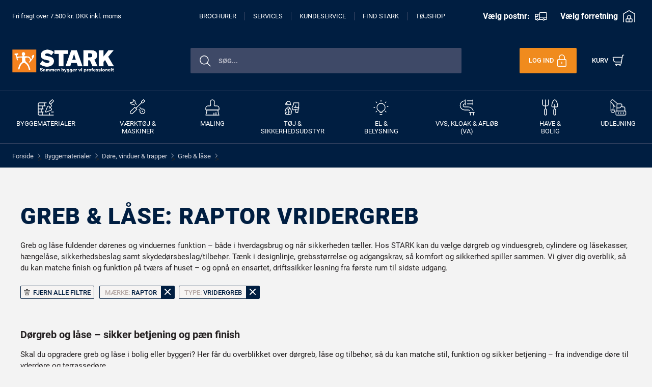

--- FILE ---
content_type: text/html; charset=utf-8
request_url: https://www.stark.dk/f/greblaase_maerke~raptor_type~vridergreb
body_size: 166861
content:




<!DOCTYPE html>
<!--[if lt IE 7]>      <html class="no-js lt-ie9 lt-ie8 lt-ie7"> <![endif]-->
<!--[if IE 7]>         <html class="no-js lt-ie9 lt-ie8"> <![endf]-->
<!--[if IE 8]>         <html class="no-js lt-ie9"> <![endif]-->
<!--[if gt IE 8]><!-->
<html class="no-js" lang="da-DK">
<!--<![endif]-->
<head>
	<script id="CookieConsent" src="https://policy.app.cookieinformation.com/uc.js"
			data-culture="DA" type="text/javascript" data-gcm-version="2.0"></script>

		<meta name="facebook-domain-verification" content="0l8bbsuaq9k185ezygh7kp72i12hks" />
		<script>
			window.addEventListener('CookieInformationConsentGiven', function (event) {
				if (CookieInformation.getConsentGivenFor('cookie_cat_statistic')) {
					//Meta Pixel Code
					!function (f, b, e, v, n, t, s) {
						if (f.fbq) return; n = f.fbq = function () {
							n.callMethod ?
								n.callMethod.apply(n, arguments) : n.queue.push(arguments)
						};
						if (!f._fbq) f._fbq = n; n.push = n; n.loaded = !0; n.version = '2.0';
						n.queue = []; t = b.createElement(e); t.async = !0;
						t.src = v; s = b.getElementsByTagName(e)[0];
						s.parentNode.insertBefore(t, s)
					}(window, document, 'script',
						'https://connect.facebook.net/en_US/fbevents.js');
					fbq('init', '342803607971292');
					fbq('track', 'PageView');
					//End Meta Pixel Code
				}
				if (CookieInformation.getConsentGivenFor('cookie_cat_marketing')) {
					//Google Tag Manager (gtm)
					window.dataLayer = window.dataLayer || [];
					function gtag() {
						dataLayer.push(arguments);
					}
					gtag('consent', 'default', {
						'ad_storage': 'denied',
						'ad_user_data': 'denied',
						'ad_personalization': 'denied',
						'analytics_storage': 'denied',
						'wait_for_update': 500
					});
					gtag('set', 'ads_data_redaction', true);
					gtag('set', 'url_passthrough', true);
					gtag('js', new Date());
                    gtag('config', 'AW-1054544534', { 'allow_enhanced_conversions': true });

					var gtmScript = document.createElement('script');
					gtmScript.async = true;
					gtmScript.src = "https://www.googletagmanager.com/gtag/js?id=AW-1054544534";
					document.head.appendChild(gtmScript);
					//Ens Google Tag Manager (gtm)
				}

			}, false);
		</script>
	
<link href="/-/media/Feature/Experience-Accelerator/Bootstrap-4/Bootstrap-4/Styles/optimized-min.css?t=20251209T125315Z" rel="stylesheet" /><link href="/-/media/Base-Themes/Core-Libraries/styles/optimized-min.css?t=20200616T123708Z" rel="stylesheet" /><link href="/-/media/Base-Themes/Main-Theme/styles/optimized-min.css?t=20200616T123710Z" rel="stylesheet" />	<link rel="preload" href="/dist-stark/css/app.css?20260119021835" as="style">
	<link rel="stylesheet" href="/dist-stark/css/app.css?20260119021835">
	<link rel="shortcut icon" type="image/x-icon" href="/dist-stark/favicon.ico" />
	<link rel="apple-touch-icon" href="https://www.stark.dk/-/media/Project/Stark/StarkSite/BMW%20media%20folder/anton.png">

	
	








<title>Greb &amp; l&#229;se Raptor Vridergreb &#187; k&#248;b online hos STARK</title>

<meta name="description" content="Hos STARK er vi leverand&#248;rer af Raptor Vridergreb til b&#229;de privat og erhverv. K&#248;b online og f&#229; gratis fragt over 6.250 kr. inkl. moms. Eller g&#229; ned i din lokale STARK.">

<link rel="canonical" href="https://www.stark.dk/f/greblaase_maerke~raptor_type~vridergreb" />
<meta property="og:title" content="Greb &amp; l&#229;se Raptor Vridergreb &#187; k&#248;b online hos STARK">
<meta property="og:url" content="https://www.stark.dk/f/greblaase_maerke~raptor_type~vridergreb">
<meta name="twitter:title" content="Greb &amp; l&#229;se Raptor Vridergreb &#187; k&#248;b online hos STARK">
<meta name="twitter:card" content="summary_large_image">


    <meta name="viewport" content="width=device-width, initial-scale=1"/>


	<script type="text/javascript">
		(function (win, doc, style, timeout) {
			var STYLE_ID = 'at-body-style';
			function getParent() {
				return doc.getElementsByTagName('head')[0];
			}
			function addStyle(parent, id, def) {
				if (!parent) {
					return;
				}
				var style = doc.createElement('style');
				style.id = id;
				style.innerHTML = def;
				parent.appendChild(style);
			}
			function removeStyle(parent, id) {
				if (!parent) {
					return;
				}
				var style = doc.getElementById(id);
				if (!style) {
					return;
				}
				parent.removeChild(style);
			}
			addStyle(getParent(), STYLE_ID, style);
			setTimeout(function () {
				removeStyle(getParent(), STYLE_ID);
			}, timeout);
		}(window, document, "#content {opacity: 0 !important}", 1500));
	</script>
	<basket-tracking inline-template></basket-tracking>
	<analytics v-bind:pagename="&quot;Greb &amp; l&#229;se&quot;"
			   v-bind:environment="&quot;production&quot;"
			   v-bind:pagetype="&quot;category page&quot;"
			   v-bind:sections="[&quot;Byggematerialer&quot;,&quot;D&#248;re, vinduer &amp; trapper&quot;,&quot;Greb &amp; l&#229;se&quot;]"
			   v-bind:sectionids="[&quot;fe1e141f9d5519329d526b218934d852&quot;,&quot;3c7a60ddb110579b5729fb0757ecf503&quot;,&quot;6d58a55c30211bd67bd6a14a14ac258c&quot;]"
			   v-bind:adopeanalytivsurl="'//assets.adobedtm.com/1b3d2d6f6697/a8684d4fbcda/launch-9a70182fc37d.min.js'"
			   v-bind:relewisedatasetid="'1afc5599-a835-4faf-acb9-5dc8b6b732f7'"
			   v-bind:relewiseapikey="'r3me1%FEsKD99oE'"
			   v-bind:relewiseserverurl="'https://api.relewise.com'"
			   v-bind:is-impersonating="false"
			   inline-template>
	</analytics>

</head>
<body class="default-device bodyclass">
	<div id="app" data-authenticated="False" data-debug="False" data-is-experience-editor="False">
		
		

<!-- #wrapper -->
<div id="wrapper">
    <!-- #header disable if none exist-->
    <header>
        <div id="header" class="fix-row-class">
            <div class="row">


<main-header inline-template permission="Vi beklager. Vi har ikke adgang til dit kamera. Du skal godkende dette under indstillinger og opdatere siden igen. "
             guide="Placer venligst stregkoden indenfor rammen, s&#229; scanner vi den automatisk."
             b2bfreighttext="Fri fragt over 6.000 kr. DKK eks. moms"
             b2cfreighttext="Fri fragt over 7.500 kr. DKK inkl. moms">
    <div class="main-header">
        
        <div class="container-fluid">
            <div class="row">
<impersonation-banner inline-template>
</impersonation-banner>
</div>
        </div>
        
    <div class="blue-background">
        <div class="container px-0 stack-on-mobile">
            <b-navbar class="stark-header p-0">
                <div class="d-flex flex-wrap flex-md-nowrap align-items-center justify-content-between w-100">

                    
                    <div v-cloak class="stark-header__left order-1 align-items-center d-none d-md-block">
                        <div class="d-flex flex-nowrap">


                                <a href="/services/Levering/Fri-fragt" target="" :title="freightText"
                                   class="USP menu-link">{{freightText}}</a>
                        </div>
                    </div>

                    
                    <div class="stark-header__middle demo w-100 justify-content-center align-items-center order-3 fix-row-class-100 px-md-4 px-lg-3 d-none d-lg-block">
                        <div class="d-flex flex-nowrap justify-content-center">
                            <a href="/brochurer" target=""
                               title="" class="menu-link">Brochurer</a>
                            <a href="/services" target=""
                               title="" class="menu-link">Services</a>
                            <a href="/Kundeservice" target=""
                               title=""
                               class="menu-link">Kundeservice</a>
                            <a href="/forretninger" target=""
                               title="" class="menu-link">Find STARK</a>
                            <a href="https://tojshop.stark.dk/" target=""
                               title="" class="menu-link">T&#248;jshop</a>
                        </div>
                    </div>

                    
                    <div class="stark-header__right d-none d-lg-block order-md-3 order-1 justify-content-end align-items-center ml-lg-0 ml-auto mt-md-0 mt-2">
                        <div class="row">

<div class="delievery-and-shop-content-container">
    <delievery-and-shop v-bind:stores="[{&quot;StoreId&quot;:916,&quot;Name&quot;:&quot;STARK Frederiksv&#230;rk&quot;},{&quot;StoreId&quot;:320,&quot;Name&quot;:&quot;STARK S&#248;nderborg&quot;},{&quot;StoreId&quot;:207,&quot;Name&quot;:&quot;STARK Ringsted&quot;},{&quot;StoreId&quot;:410,&quot;Name&quot;:&quot;STARK Middelfart&quot;},{&quot;StoreId&quot;:929,&quot;Name&quot;:&quot;STARK Br&#248;ndby&quot;},{&quot;StoreId&quot;:690,&quot;Name&quot;:&quot;STARK Frederikssund&quot;},{&quot;StoreId&quot;:630,&quot;Name&quot;:&quot;STARK Holstebro&quot;},{&quot;StoreId&quot;:260,&quot;Name&quot;:&quot;STARK Horsens&quot;},{&quot;StoreId&quot;:120,&quot;Name&quot;:&quot;STARK Aalborg&quot;},{&quot;StoreId&quot;:228,&quot;Name&quot;:&quot;STARK Risskov&quot;},{&quot;StoreId&quot;:935,&quot;Name&quot;:&quot;STARK H&#248;rsholm&quot;},{&quot;StoreId&quot;:150,&quot;Name&quot;:&quot;STARK Herning&quot;},{&quot;StoreId&quot;:400,&quot;Name&quot;:&quot;STARK Faaborg&quot;},{&quot;StoreId&quot;:422,&quot;Name&quot;:&quot;STARK Odense&quot;},{&quot;StoreId&quot;:266,&quot;Name&quot;:&quot;STARK Skanderborg&quot;},{&quot;StoreId&quot;:430,&quot;Name&quot;:&quot;STARK Aarup&quot;},{&quot;StoreId&quot;:580,&quot;Name&quot;:&quot;STARK K&#248;ge&quot;},{&quot;StoreId&quot;:206,&quot;Name&quot;:&quot;STARK Viborg&quot;},{&quot;StoreId&quot;:220,&quot;Name&quot;:&quot;STARK Aarhus C&quot;},{&quot;StoreId&quot;:930,&quot;Name&quot;:&quot;STARK Frederiksberg&quot;},{&quot;StoreId&quot;:902,&quot;Name&quot;:&quot;STARK Skjern&quot;},{&quot;StoreId&quot;:108,&quot;Name&quot;:&quot;STARK Aabybro&quot;},{&quot;StoreId&quot;:925,&quot;Name&quot;:&quot;STARK Hobro&quot;},{&quot;StoreId&quot;:636,&quot;Name&quot;:&quot;STARK Lemvig&quot;},{&quot;StoreId&quot;:200,&quot;Name&quot;:&quot;STARK Randers&quot;},{&quot;StoreId&quot;:100,&quot;Name&quot;:&quot;STARK Frederikshavn&quot;},{&quot;StoreId&quot;:350,&quot;Name&quot;:&quot;STARK Ribe&quot;},{&quot;StoreId&quot;:500,&quot;Name&quot;:&quot;STARK Slagelse&quot;},{&quot;StoreId&quot;:700,&quot;Name&quot;:&quot;STARK Maribo&quot;},{&quot;StoreId&quot;:740,&quot;Name&quot;:&quot;STARK Nyk&#248;bing F.&quot;},{&quot;StoreId&quot;:371,&quot;Name&quot;:&quot;STARK Holb&#230;k&quot;},{&quot;StoreId&quot;:932,&quot;Name&quot;:&quot;STARK City 24-7&quot;},{&quot;StoreId&quot;:520,&quot;Name&quot;:&quot;STARK Gr&#230;sted&quot;},{&quot;StoreId&quot;:471,&quot;Name&quot;:&quot;STARK Tommerup&quot;},{&quot;StoreId&quot;:344,&quot;Name&quot;:&quot;STARK Ikast&quot;},{&quot;StoreId&quot;:450,&quot;Name&quot;:&quot;STARK Assens&quot;},{&quot;StoreId&quot;:126,&quot;Name&quot;:&quot;STARK Roskilde C&quot;},{&quot;StoreId&quot;:240,&quot;Name&quot;:&quot;STARK Vejle&quot;},{&quot;StoreId&quot;:346,&quot;Name&quot;:&quot;STARK Kalundborg&quot;},{&quot;StoreId&quot;:360,&quot;Name&quot;:&quot;STARK Esbjerg&quot;},{&quot;StoreId&quot;:342,&quot;Name&quot;:&quot;STARK Silkeborg&quot;},{&quot;StoreId&quot;:510,&quot;Name&quot;:&quot;STARK Helsing&#248;r&quot;},{&quot;StoreId&quot;:226,&quot;Name&quot;:&quot;STARK Brabrand&quot;},{&quot;StoreId&quot;:230,&quot;Name&quot;:&quot;STARK Odder&quot;},{&quot;StoreId&quot;:225,&quot;Name&quot;:&quot;STARK Viby&quot;},{&quot;StoreId&quot;:560,&quot;Name&quot;:&quot;STARK Hiller&#248;d&quot;},{&quot;StoreId&quot;:380,&quot;Name&quot;:&quot;STARK Fredericia&quot;},{&quot;StoreId&quot;:912,&quot;Name&quot;:&quot;STARK Skejby&quot;},{&quot;StoreId&quot;:340,&quot;Name&quot;:&quot;STARK Kolding&quot;},{&quot;StoreId&quot;:933,&quot;Name&quot;:&quot;STARK Nordhavn&quot;},{&quot;StoreId&quot;:415,&quot;Name&quot;:&quot;STARK Bogense&quot;},{&quot;StoreId&quot;:140,&quot;Name&quot;:&quot;STARK Brande&quot;},{&quot;StoreId&quot;:117,&quot;Name&quot;:&quot;STARK Dronninglund&quot;},{&quot;StoreId&quot;:693,&quot;Name&quot;:&quot;STARK Ish&#248;j&quot;},{&quot;StoreId&quot;:901,&quot;Name&quot;:&quot;STARK &#216;lgod&quot;},{&quot;StoreId&quot;:590,&quot;Name&quot;:&quot;STARK Glostrup&quot;},{&quot;StoreId&quot;:105,&quot;Name&quot;:&quot;STARK Br&#248;nderslev&quot;},{&quot;StoreId&quot;:261,&quot;Name&quot;:&quot;STARK Horsens Syd&quot;},{&quot;StoreId&quot;:211,&quot;Name&quot;:&quot;STARK R&#248;nde&quot;},{&quot;StoreId&quot;:545,&quot;Name&quot;:&quot;STARK Nyk&#248;bing S.&quot;},{&quot;StoreId&quot;:210,&quot;Name&quot;:&quot;STARK Gren&#229;&quot;},{&quot;StoreId&quot;:300,&quot;Name&quot;:&quot;STARK Varde&quot;},{&quot;StoreId&quot;:540,&quot;Name&quot;:&quot;STARK Roskilde &#216;st&quot;},{&quot;StoreId&quot;:290,&quot;Name&quot;:&quot;STARK Hedensted&quot;},{&quot;StoreId&quot;:280,&quot;Name&quot;:&quot;STARK Give&quot;},{&quot;StoreId&quot;:948,&quot;Name&quot;:&quot;STARK SHOP KBH S&quot;},{&quot;StoreId&quot;:949,&quot;Name&quot;:&quot;STARK SHOP FRB C&quot;},{&quot;StoreId&quot;:946,&quot;Name&quot;:&quot;STARK Shop &#216;sterbro&quot;},{&quot;StoreId&quot;:480,&quot;Name&quot;:&quot;STARK Svendborg&quot;},{&quot;StoreId&quot;:482,&quot;Name&quot;:&quot;STARK JS &#198;r&#248;&quot;},{&quot;StoreId&quot;:483,&quot;Name&quot;:&quot;STARK JS Rudk&#248;bing&quot;},{&quot;StoreId&quot;:945,&quot;Name&quot;:&quot;STARK Shop N&#248;rrebro&quot;},{&quot;StoreId&quot;:490,&quot;Name&quot;:&quot;STARK R&#248;nne&quot;},{&quot;StoreId&quot;:495,&quot;Name&quot;:&quot;STARK Allinge&quot;},{&quot;StoreId&quot;:323,&quot;Name&quot;:&quot;STARK R&#248;dekro&quot;},{&quot;StoreId&quot;:802,&quot;Name&quot;:&quot;STARK Nakskov&quot;},{&quot;StoreId&quot;:962,&quot;Name&quot;:&quot;STARK RDC Click &amp; Collect&quot;},{&quot;StoreId&quot;:581,&quot;Name&quot;:&quot;STARK Faxe&quot;},{&quot;StoreId&quot;:324,&quot;Name&quot;:&quot;Stark - Arnum r&#248;r&quot;},{&quot;StoreId&quot;:502,&quot;Name&quot;:&quot;STARK N&#230;stved&quot;}]" inline-template>
        <div class="delivery-and-shop-container">
            <div class="delivery-and-shop-wrapper postal-code" @click="openPostalCodeModal">
                <div class="content">
                    <div>
                        <div>
                            <span v-if="!postalCode"
                                class="text-style-bold">V&#230;lg postnr:</span>
                            <span v-if="postalCode" class="text-style-bold">{{postalCode}}</span>
                        </div>
                    </div>
                    <svg style="display: none;" v-show="!postalCode" class="productlist-delivery-edit-icon truck-icon">
                    </svg>
                    <svg style="display: none;"  v-show="postalCode" class="productlist-delivery-edit-icon truck-icon-orange">
                    </svg>
                </div>
            </div>
            <div class="delivery-and-shop-wrapper" @click="openFavoriteStoreModal">
                <div class="content">
                    <div>
                        <div>
                            <span v-if="chosenFavoriteStores.length === 1" class="text-style-bold">
                                {{favoriteStoreName}} </span>
                            <span v-else-if="chosenFavoriteStores.length >= 1" class="text-style-bold">
                                {{favoriteStoresNames}} </span>
                            <span v-else
                                class="text-style-bold">V&#230;lg forretning</span>

                        </div>
                    </div>

                    <svg style="display: none;" v-show="chosenFavoriteStores.length >= 1" class="productlist-delivery-edit-icon warehouse-icon-orange">
                    </svg>
                    <svg style="display: none;" v-show="chosenFavoriteStores.length < 1" class="productlist-delivery-edit-icon warehouse-icon">
                    </svg>
                </div>
            </div>
        </div>
    </delievery-and-shop>
</div>
</div>
                    </div>

            </div>
            </b-navbar>
        </div>

        <div class="container px-0">
            <b-navbar class="stark-header px-0 pb-4">
                <div class="d-flex flex-wrap flex-md-nowrap align-items-center justify-content-between w-100">

                    
                    <div class="stark-header__left d-flex flex-nowrap order-1 align-items-center mt-md-4 mb-md-1 mt-lg-3">

                        
                        <b-navbar-brand href="/"
                                        class="d-flex logo-background align-items-end justify-content-center justify-content-xl-start order-md-2 order-2">
                            <img src="/dist-stark/Stark_desktop.png?new=2020" class="logoimage d-none d-md-block"
                                 alt="Stark logo">
                            <img src="/dist-stark/Stark_tablet.png?new=2020" class="logoimage d-block d-md-none"
                                 alt="Stark logo">
                        </b-navbar-brand>

                        
                        <b-navbar-toggle target="nav-collapse"
                                         class="d-flex order-lg-2 ml-lg-4 ml-0 p-lg-3 p-0 pl-xl-3 pl-md-3 pl-sm-0 d-lg-none"
                                         @click="toggleClicked()">
                            <div v-show="!menuVisible" class="navbar-toggler-hamburger-icon">
                                <img class="mr-2" src="/dist-stark/navigation-menu.svg" alt="Navigation logo" />
                            </div>
                            <div v-show="menuVisible" class="navbar-toggler-close-icon">
                                <img class="mr-2 close-icon-size" src="/dist-stark/close-white.svg"
                                     alt="Close logo" />
                                <span class="d-none d-lg-inline-block navbar-toggler-txt">Luk</span>
                            </div>
                        </b-navbar-toggle>

                        <div class="row">
</div>
                    </div>

                    
                    <div v-cloak class="stark-header__middle demo w-100 justify-content-end align-items-center order-3 mt-md-4 mt-lg-3 mt-2 mb-md-1 d-flex d-lg-block fix-row-class-100 px-md-5 px-lg-3">
                        <div class="row">

<auto-suggest-new inline-template 
    searchpageurl="/Search"
    v-bind:limitedassortment="null"
    v-bind:excluded-assortment-levels="null"
    v-bind:deliveryoptions="{&quot;GlobalLongDeliveryForProductsInStock&quot;:true,&quot;ExcludedGroups&quot;:[1,2,3,4,5,6,7,8,9],&quot;ShowGoodsMarkedWithU&quot;:true,&quot;GroupsInStockAndAssortmentCheck&quot;:[1]}">
    <div v-bind:class="mobileActive ? 'autosuggest-container-new autosuggest-container-new-mobile' : 'autosuggest-container-new'">
        <vue-autosuggest v-model="query"
                         :suggestions="suggestions"
                         @keyup.enter="redirectToSearchPage"
                         @input="fetchResults"
                         @selected="onSelected"
                         @opened="opened"
                         @closed="closed"
                         @focus="onFocus($event)"
                         :get-suggestion-value="getSuggestionValue"
                         :input-props="{id:'autosuggest__input', placeholder:'S&#248;g...', class:'on-focus-input enable-focus'}">

            <div slot="before-section-categories" class="autosuggest-category-title">
                <div class="d-flex align-items-center">
                    <span>Kategorier</span>
                </div>
            </div>

            <div slot="before-section-products" class="autosuggest-category-title">
                <div class="d-flex align-items-center">
                    <span>Produkter</span>
                </div>
            </div>

            <span v-if="query || mobileActive" slot="after-input" @mouseup.stop="redirectToSearchPage" class="btn-search-icon on-focus-input">
                <img src="/dist-stark/search-black.svg" alt="Search logo" />
            </span>
            <span v-else slot="after-input" @mouseup.stop="redirectToSearchPage" class="btn-search-icon on-focus-input">
                <img src="/dist-stark/search.svg" alt="Search logo" />
            </span>

            <span v-if="query || mobileActive" slot="after-input" @mouseup.stop="clearInput" class="btn-close on-focus-input">
                <img src="/dist-stark/close.svg" alt="Close logo" />
            </span>

            <div slot-scope="{suggestion}">
                <div>
                    
                    <div v-if="suggestion.name === 'predictions'">
                        <div class="result-product d-flex flex-row flex-nowrap align-items-center">
                            <div class="d-flex image-spot image-spot-prediction justify-content-center align-items-center">
                                <img src="/dist-stark/search-black.svg" />
                            </div>
                            <div class="font-sbold-15 pl-3">{{suggestion.item.displayName}}</div>
                        </div>
                    </div>

                    <div v-if="suggestion.name === 'categories'" class="result-category">
                        <div class="result-product d-flex flex-row flex-nowrap align-items-center">
                            <div class="d-flex image-spot image-spot-category justify-content-center align-items-center">
                                <img v-if="suggestion.item.image" :src="suggestion.item.image + categoryImageDimensions + imageBackground + imageFormat + imageCropMode" />
                            </div>
                            <div class="font-sbold-15 pl-3">{{suggestion.item.displayName}}</div>
                        </div>
                    </div>

                    <div v-if="suggestion.name === 'products'">
                        <div class="result-product d-flex flex-row flex-nowrap align-items-center">
                            <div class="d-flex image-spot justify-content-center align-items-center">
                                <img v-if="suggestion.item.image" :src="suggestion.item.image + imageDimensions + imageBackground + imageFormat + imageCropMode" />
                            </div>
                            <div class="d-flex flex-column">
                                <div class="font-sbold-15 pl-3">{{suggestion.item.displayName}}</div>
                                <div class="font-reg-13 pl-3">{{suggestion.item.sku}}</div>
                            </div>
                        </div>
                    </div>

                </div>
            </div>

            <div slot="after-suggestions" class="d-flex align-items-center justify-content-center">
                <button @mouseup.stop="redirectToSearchPage" class="btn cta-btn "> Se alle produkter</button>
            </div>

        </vue-autosuggest>
    </div>

 
</auto-suggest-new></div>

                        
                        <div class="d-block d-lg-none pl-3">
                            <img src="/dist-stark/barcode-scan.svg" alt="Scan logo" class="scan-logo"
                                 @click="activateScanner" />
                        </div>
                    </div>

                    
                    <div class="stark-header__right d-flex flex-nowrap order-md-3 order-1 justify-content-end align-items-center mt-md-4 mb-md-1 mt-lg-3 ml-lg-0 ml-auto">
                        <div class="row"></div>
                        <div class="row">
<login inline-template>
	<div data-hj-suppress>
		<div v-cloak v-if="!isAuthenticated" class="d-flex flex-row flex-nowrap justify-content-end">
			<button class="login-button" id="show-modal" @click="openLogin">
				<span class="d-none d-lg-inline-block align-middle">Log ind</span>
				<img class="d-none d-md-inline-block" src="/dist-stark/lock-1.svg" alt="Login logo" />
				<img class="d-block d-md-none" src="/dist-stark/lock-mobile.svg" alt="Login logo" />
			</button>
		</div>
	</div>
</login></div>
                        <div class="fix-row-class">
                            <div class="row">
<person-menu :model="{&quot;MenuItems&quot;:[{&quot;Href&quot;:&quot;/Mit-Stark/Favoritlister&quot;,&quot;Name&quot;:&quot;Favoritlister&quot;,&quot;ValidRoles&quot;:[&quot;NSOwner&quot;,&quot;NSUser&quot;,&quot;NSAdmin&quot;,&quot;B2C&quot;],&quot;RequiredPermissions&quot;:[]},{&quot;Href&quot;:&quot;/Mit-Stark/Log-ind-som-kunde&quot;,&quot;Name&quot;:&quot;Log ind som kunde&quot;,&quot;ValidRoles&quot;:[],&quot;RequiredPermissions&quot;:[&quot;Impersonate&quot;]},{&quot;Href&quot;:&quot;https://handvaerkerklub.stark.dk/&quot;,&quot;Name&quot;:&quot;STARK H&#229;ndv&#230;rkerklub&quot;,&quot;ValidRoles&quot;:[],&quot;RequiredPermissions&quot;:[&quot;AccessLoyaltyClub&quot;]},{&quot;Href&quot;:&quot;/Mit-Stark/STARK-Haandvaerkerklub-gammel&quot;,&quot;Name&quot;:&quot;&quot;,&quot;ValidRoles&quot;:[],&quot;RequiredPermissions&quot;:[&quot;AccessLoyaltyClubOLD&quot;]},{&quot;Href&quot;:&quot;https://klimalog.stark.dk/&quot;,&quot;Name&quot;:&quot;KlimaLog&quot;,&quot;ValidRoles&quot;:[&quot;NSOwner&quot;,&quot;NSUser&quot;,&quot;NSAdmin&quot;],&quot;RequiredPermissions&quot;:[&quot;SeeExtendedDelivery&quot;]},{&quot;Href&quot;:&quot;/Mit-Stark/Tilbud&quot;,&quot;Name&quot;:&quot;Tilbud&quot;,&quot;ValidRoles&quot;:[&quot;NSOwner&quot;,&quot;NSUser&quot;,&quot;NSAdmin&quot;,&quot;B2C&quot;],&quot;RequiredPermissions&quot;:[&quot;ReadQuotes&quot;]},{&quot;Href&quot;:&quot;/Mit-Stark/Prislister&quot;,&quot;Name&quot;:&quot;Prislister&quot;,&quot;ValidRoles&quot;:[&quot;NSOwner&quot;,&quot;NSUser&quot;,&quot;NSAdmin&quot;,&quot;B2C&quot;],&quot;RequiredPermissions&quot;:[&quot;ReadPriceLists&quot;]},{&quot;Href&quot;:&quot;/Mit-Stark/Kontooversigt&quot;,&quot;Name&quot;:&quot;Kontooversigt&quot;,&quot;ValidRoles&quot;:[&quot;NSOwner&quot;,&quot;NSUser&quot;,&quot;NSAdmin&quot;,&quot;B2C&quot;],&quot;RequiredPermissions&quot;:[&quot;ReadAccounts&quot;]},{&quot;Href&quot;:&quot;/Mit-Stark/Byggepladser&quot;,&quot;Name&quot;:&quot;Byggepladser&quot;,&quot;ValidRoles&quot;:[&quot;NSOwner&quot;,&quot;NSUser&quot;,&quot;NSAdmin&quot;,&quot;B2C&quot;],&quot;RequiredPermissions&quot;:[]},{&quot;Href&quot;:&quot;/Mit-Stark/Ordrer-og-Fakturaer&quot;,&quot;Name&quot;:&quot;Ordrer og fakturaer&quot;,&quot;ValidRoles&quot;:[&quot;NSOwner&quot;,&quot;NSUser&quot;,&quot;NSAdmin&quot;,&quot;B2C&quot;],&quot;RequiredPermissions&quot;:[&quot;ReadOrders&quot;,&quot;ReadInvoices&quot;]},{&quot;Href&quot;:&quot;/Mit-Stark/Brugere&quot;,&quot;Name&quot;:&quot;Brugere og Kundekort&quot;,&quot;ValidRoles&quot;:[&quot;NSOwner&quot;,&quot;NSUser&quot;,&quot;NSAdmin&quot;,&quot;B2C&quot;],&quot;RequiredPermissions&quot;:[&quot;AdminUsers&quot;]}],&quot;BasketPageUrl&quot;:&quot;/Checkout/Kurv&quot;,&quot;MinubaOrderReference&quot;:null,&quot;IsAuthenticated&quot;:false}" inline-template>
	<div>
		<div v-cloak class="d-flex flex-row flex-nowrap justify-content-end align-items-center">
				
				<a :href="model.BasketPageUrl" class="basket-link" :class="isAuthenticated ? 'logged-in' : ''">
					<div class="d-flex align-items-center position-relative">
						<div v-if="basketProductNumber>0" class="d-none d-md-block mr-1 basket-text">Kurv</div>
						<div v-else class="d-none d-lg-block mr-lg-2 basket-text">Kurv</div>

						<div class="d-none d-md-block">
							<div class="basket-text mr-2" :class="basketProductNumber > 0 ? '' : 'product-number-hide'">({{basketProductNumber}})</div>
						</div>

						<div class="d-block d-md-none">
							<div class="basket-text mr-2" :class="basketProductNumber > 0 ? '' : 'product-number-hide'">{{basketProductNumber}}</div>
						</div>

						<img v-if="basketProductNumber>0" src="/dist-stark/shopping-cart-orange.svg" alt="Basket logo" class="shopping-cart-disable-active" />
						<img v-if="basketProductNumber>0" src="/dist-stark/shopping-cart-1.svg" alt="Basket logo" class="shopping-cart-enable-active" />

						<img v-if="!(basketProductNumber>0)" class="d-none d-md-inline-block" src="/dist-stark/shopping-cart-1.svg" alt="Basket logo" />
						<img v-if="!(basketProductNumber>0)" class="d-block d-md-none" src="/dist-stark/shopping-cart-mobile.svg" alt="Basket logo" />
						
					</div>
				</a>
			</div>
		<div v-cloak v-if="showDigitalCustomerCardModal">
			<div v-if="showLoader" class="overlay-spinner">
				<div class="spinner-border" role="status">
					<span class="sr-only">Loading...</span>
				</div>
			</div>
			<div class="modal-mask">
				<div class="modal-wrapper">
					<div class="modal-container digital-customer-card-modal" id="digital-cusotmer-card-modal">
						<div class="modal-header header">
							<div class="modal-title title">
								Dit Kundekort
							</div>
							<button type="button" class="btn close icon-btn" aria-label="Close" @click="closeCustomercardModal()">
								<span aria-hidden="true" class="close-modal-icon"></span>
							</button>
						</div>
						
						<div v-if="isCurrentlyB2BCustomer" class="modal-body digital-customer-card-body-b2b">
							<div class="container">
								<div class="row d-flex justify-content-start pt-3">
									<div class="col d-flex justify-content-stark">
										<div class="title">Stark Kundekort</div>
									</div>
									<div class="col d-flex justify-content-end">
										<img src="/dist-stark/Stark_desktop.png?new=2020" class="logoimage" alt="Stark logo">
									</div>
								</div>
								<div class="row d-flex justify-content-start mt-2">
									<div class="col-12">
										<div class="customer-card-name">{{digitalCustomerCard.name}}</div>
									</div>

								</div>
								<div class="row d-flex justify-content-start mt-2">
									<div class="col-12">
										<div class="text-color">Kundenummer: {{digitalCustomerCard.customerNumber}}</div>
									</div>
								</div>

								<div v-if="isMobile" class="row d-flex justify-content-center align-items-center mt-4 ml-1 mr-1 background-color">
									<barcode :value="digitalCustomerCard.customerCardNumber" width="2.3" height="40"></barcode>
								</div>
								<div v-else class="row d-flex justify-content-center align-items-center mt-4 ml-1 mr-1 background-color">
									<barcode :value="digitalCustomerCard.customerCardNumber" width="3.1" height="40"></barcode>

								</div>
								<div class="row d-flex justify-content-center align-items-center pb-4">
								</div>
							</div>
						</div>
						
						<div v-else-if="isCurrentlyB2CCustomer && isSelvbygCustomer" class="modal-body digital-customer-card-body-b2c">
							<div class="container">
								<div class="row d-flex justify-content-start pt-3 pb-3">
									<div class="col d-flex justify-content-stark">
										<div class="title">Selvbyg-medlem</div>
									</div>
									<div class="col d-flex justify-content-end">
										<img src="/dist-stark/Stark_desktop.png?new=2020" class="logoimage" alt="Stark logo">
									</div>
								</div>
								<div class="row d-flex justify-content-start mt-2">
									<div class="col-12">
										<div class="customer-card-name">{{digitalCustomerCard.name}}</div>
									</div>

								</div>
								<div class="row d-flex justify-content-start mt-2">
									<div class="col-12">
										<div class="text-color">Kundenummer: {{digitalCustomerCard.customerNumber}}</div>
									</div>
								</div>

								<div v-if="isMobile" class="row d-flex justify-content-center align-items-center mt-4 ml-1 mr-1 background-color">
									<barcode :value="digitalCustomerCard.customerCardNumber" width="2.3" height="40"></barcode>

								</div>
								<div v-else class="row d-flex justify-content-center align-items-center mt-4 ml-1 mr-1 background-color">
									<barcode :value="digitalCustomerCard.customerCardNumber" width="3.1" height="40"></barcode>

								</div>
								<div class="row d-flex justify-content-center align-items-center pb-4">
								</div>
							</div>
						</div>
						
						<div v-else class="modal-body digital-customer-card-body-b2c-no-selvbyg">
							<div class="container">
								<div class="row d-flex justify-content-start pt-3 pb-3">
									<div class="col d-flex justify-content-stark">
										<div class="title">Stark Kundekort</div>
									</div>
									<div class="col d-flex justify-content-end">
										<img src="/dist-stark/Stark_desktop.png?new=2020" class="logoimage" alt="Stark logo">
									</div>
								</div>
								<div class="row d-flex justify-content-start mt-2">
									<div class="col-12">
										<div class="customer-card-name">{{digitalCustomerCard.name}}</div>
									</div>

								</div>
								<div class="row d-flex justify-content-start mt-2">
									<div class="col-12">
										<div class="text-color">Kundenummer: {{digitalCustomerCard.customerNumber}}</div>
									</div>
								</div>

								<div v-if="isMobile" class="row d-flex justify-content-center align-items-center mt-4 ml-1 mr-1 background-color">
									<barcode :value="digitalCustomerCard.customerCardNumber" width="2.3" height="40"></barcode>

								</div>
								<div v-else class="row d-flex justify-content-center align-items-center mt-4 ml-1 mr-1 background-color">
									<barcode :value="digitalCustomerCard.customerCardNumber" width="3.1" height="40"></barcode>
								</div>
								<div class="row d-flex justify-content-center align-items-center pb-4">
								</div>
							</div>
						</div>
						<div id="addToWalletButtons">
							<img @click="getAppleCard()"
								 src="/dist-stark/add-to-apple-wallet.svg"
								 alt="Føj til Apple Wallet" />
							<img @click="getGoogleCard()"
								 src="/dist-stark/add-to-google-wallet.svg"
								 alt="Føj til Google Wallet" />
						</div>
						<div class="wallet-explanation mt-3">
							<div v-if="!isMobile">
								<p class="mb-0">Gem dit kundekort ved at &#229;bne denne side p&#229; din telefon.</p>
							</div>
							<p class="m-0">L&#230;s mere om kundekort  <a href="/starkservices/digitalt-kundekort">her</a></p>
						</div>
					</div>
				</div>
			</div>
		</div>
	</div>
</person-menu></div>
                        </div>
                    </div>

                </div>
            </b-navbar>
        </div>
    </div>

        <div id="menu-container" class="fix-row-class menu-container">
            <div class="row">
<div class="h-100 d-block">
	<main-menu :catalog-hierarchy="[{&quot;Name&quot;:&quot;23529-23602&quot;,&quot;DisplayName&quot;:&quot;Byggematerialer&quot;,&quot;Id&quot;:&quot;fe1e141f9d5519329d526b218934d852&quot;,&quot;Url&quot;:&quot;/byggematerialer&quot;,&quot;Categories&quot;:[{&quot;Name&quot;:&quot;23529-23617&quot;,&quot;DisplayName&quot;:&quot;Fliser &amp; klinker&quot;,&quot;Id&quot;:&quot;cba56a06ea8defb78f1487dd0e465fd4&quot;,&quot;Url&quot;:&quot;/byggematerialer/fliserklinker&quot;,&quot;Categories&quot;:[{&quot;Name&quot;:&quot;23529-23690&quot;,&quot;DisplayName&quot;:&quot;V&#230;gfliser&quot;,&quot;Id&quot;:&quot;816f1b8c11b9fcd147962e5e35a4094c&quot;,&quot;Url&quot;:&quot;/byggematerialer/fliserklinker/gulv-og-vaegfliser&quot;,&quot;Categories&quot;:null,&quot;ImageUrl&quot;:null,&quot;PictureUrl&quot;:&quot;/-/media/Project/Stark/StarkSite/Kategoribilleder/Byggematerialer/Fliser-og-klinker/vgfliser.jpg&quot;,&quot;TextField&quot;:null,&quot;Level&quot;:3,&quot;ParrentId&quot;:&quot;cba56a06ea8defb78f1487dd0e465fd4&quot;},{&quot;Name&quot;:&quot;23529-33113&quot;,&quot;DisplayName&quot;:&quot;Gulvfliser&quot;,&quot;Id&quot;:&quot;d91fdda41ab66e335e57fb29afaaa2c7&quot;,&quot;Url&quot;:&quot;/byggematerialer/fliserklinker/gulvfliser&quot;,&quot;Categories&quot;:null,&quot;ImageUrl&quot;:null,&quot;PictureUrl&quot;:&quot;/-/media/Project/Stark/StarkSite/Kategoribilleder/Byggematerialer/Fliser-og-klinker/gulvfliser.jpg&quot;,&quot;TextField&quot;:null,&quot;Level&quot;:3,&quot;ParrentId&quot;:&quot;cba56a06ea8defb78f1487dd0e465fd4&quot;},{&quot;Name&quot;:&quot;23529-33114&quot;,&quot;DisplayName&quot;:&quot;Terrazzofliser&quot;,&quot;Id&quot;:&quot;c60c1f7cbecdd4c6a0df2a888d001b50&quot;,&quot;Url&quot;:&quot;/byggematerialer/fliserklinker/terrazzofliser&quot;,&quot;Categories&quot;:null,&quot;ImageUrl&quot;:null,&quot;PictureUrl&quot;:&quot;/-/media/Project/Stark/StarkSite/Kategoribilleder/Byggematerialer/Fliser-og-klinker/Terrazzo.jpeg&quot;,&quot;TextField&quot;:null,&quot;Level&quot;:3,&quot;ParrentId&quot;:&quot;cba56a06ea8defb78f1487dd0e465fd4&quot;},{&quot;Name&quot;:&quot;23529-33115&quot;,&quot;DisplayName&quot;:&quot;Udend&#248;rsfliser&quot;,&quot;Id&quot;:&quot;7a6d58a18d321a54bbf47efe9627c362&quot;,&quot;Url&quot;:&quot;/byggematerialer/fliserklinker/udendoersfliser&quot;,&quot;Categories&quot;:null,&quot;ImageUrl&quot;:null,&quot;PictureUrl&quot;:&quot;/-/media/Project/Stark/StarkSite/Kategoribilleder/Byggematerialer/udendrsfliser.jpg&quot;,&quot;TextField&quot;:null,&quot;Level&quot;:3,&quot;ParrentId&quot;:&quot;cba56a06ea8defb78f1487dd0e465fd4&quot;},{&quot;Name&quot;:&quot;23529-33116&quot;,&quot;DisplayName&quot;:&quot;Natursten&quot;,&quot;Id&quot;:&quot;e54fafd7df2e0ad71748591043ab5a75&quot;,&quot;Url&quot;:&quot;/byggematerialer/fliserklinker/natursten&quot;,&quot;Categories&quot;:null,&quot;ImageUrl&quot;:null,&quot;PictureUrl&quot;:&quot;/-/media/Project/Stark/StarkSite/Kategoribilleder/Byggematerialer/natursten.jpg&quot;,&quot;TextField&quot;:null,&quot;Level&quot;:3,&quot;ParrentId&quot;:&quot;cba56a06ea8defb78f1487dd0e465fd4&quot;},{&quot;Name&quot;:&quot;23529-23691&quot;,&quot;DisplayName&quot;:&quot;V&#229;drumssikring&quot;,&quot;Id&quot;:&quot;726d0c4a95d76a05bd5046519c125beb&quot;,&quot;Url&quot;:&quot;/byggematerialer/fliserklinker/vaadrumssikring&quot;,&quot;Categories&quot;:null,&quot;ImageUrl&quot;:null,&quot;PictureUrl&quot;:&quot;/-/media/Project/Stark/StarkSite/Kategoribilleder/Byggematerialer/Fliser-og-klinker/Vaadrumssikring-Kategoribilleder-300x200px.jpg&quot;,&quot;TextField&quot;:null,&quot;Level&quot;:3,&quot;ParrentId&quot;:&quot;cba56a06ea8defb78f1487dd0e465fd4&quot;},{&quot;Name&quot;:&quot;23529-23911&quot;,&quot;DisplayName&quot;:&quot;Reng&#248;ring &amp; plejemidler&quot;,&quot;Id&quot;:&quot;9809bec82f11ffd03453758d9e932e8e&quot;,&quot;Url&quot;:&quot;/byggematerialer/fliserklinker/rengoering-plejemidler&quot;,&quot;Categories&quot;:null,&quot;ImageUrl&quot;:null,&quot;PictureUrl&quot;:&quot;/-/media/Project/Stark/StarkSite/Kategoribilleder/Byggematerialer/Fliser-og-klinker/Rengoering-plejemidler-Kategoribilleder-300x200px.jpg&quot;,&quot;TextField&quot;:null,&quot;Level&quot;:3,&quot;ParrentId&quot;:&quot;cba56a06ea8defb78f1487dd0e465fd4&quot;},{&quot;Name&quot;:&quot;23529-23912&quot;,&quot;DisplayName&quot;:&quot;Tilbeh&#248;r til fliser&quot;,&quot;Id&quot;:&quot;167402999c81e1d211916433c04fe178&quot;,&quot;Url&quot;:&quot;/byggematerialer/fliserklinker/tilbehoer-fliser&quot;,&quot;Categories&quot;:null,&quot;ImageUrl&quot;:null,&quot;PictureUrl&quot;:&quot;/-/media/Project/Stark/StarkSite/Kategoribilleder/Byggematerialer/Fliser-og-klinker/Tilbehoer-fliser-Kategoribilleder-300x222px.jpg&quot;,&quot;TextField&quot;:null,&quot;Level&quot;:3,&quot;ParrentId&quot;:&quot;cba56a06ea8defb78f1487dd0e465fd4&quot;},{&quot;Name&quot;:&quot;23529-23921&quot;,&quot;DisplayName&quot;:&quot;Gulvspartel&quot;,&quot;Id&quot;:&quot;205adb8f027a8aafdc14f2548a6b09e0&quot;,&quot;Url&quot;:&quot;/byggematerialer/fliserklinker/gulvspartel&quot;,&quot;Categories&quot;:null,&quot;ImageUrl&quot;:null,&quot;PictureUrl&quot;:&quot;/-/media/Project/Stark/StarkSite/Kategoribilleder/Byggematerialer/Fliser-og-klinker/Gulvspartel-Kategoribilleder-300x200px.jpg&quot;,&quot;TextField&quot;:null,&quot;Level&quot;:3,&quot;ParrentId&quot;:&quot;cba56a06ea8defb78f1487dd0e465fd4&quot;},{&quot;Name&quot;:&quot;23529-23922&quot;,&quot;DisplayName&quot;:&quot;Flisekl&#230;b &amp; flisefuge&quot;,&quot;Id&quot;:&quot;df069f9d2deb8f9212ea5ac1daf15c0c&quot;,&quot;Url&quot;:&quot;/byggematerialer/fliserklinker/fliseklaeb-flisefuge&quot;,&quot;Categories&quot;:null,&quot;ImageUrl&quot;:null,&quot;PictureUrl&quot;:&quot;/-/media/Project/Stark/StarkSite/Kategoribilleder/Byggematerialer/Fliser-og-klinker/Fliseklaep-fuge-Kategoribilleder-300x200px.jpg&quot;,&quot;TextField&quot;:null,&quot;Level&quot;:3,&quot;ParrentId&quot;:&quot;cba56a06ea8defb78f1487dd0e465fd4&quot;}],&quot;ImageUrl&quot;:null,&quot;PictureUrl&quot;:&quot;/-/media/Project/Stark/StarkSite/Kategoribilleder/Byggematerialer/fliser-klinker-kategoribillede-stark.jpg&quot;,&quot;TextField&quot;:&quot;&quot;,&quot;Level&quot;:2,&quot;ParrentId&quot;:&quot;fe1e141f9d5519329d526b218934d852&quot;},{&quot;Name&quot;:&quot;23529-23614&quot;,&quot;DisplayName&quot;:&quot;Gulve&quot;,&quot;Id&quot;:&quot;1870b9e5050b3f3d1a1f0abd80427b0b&quot;,&quot;Url&quot;:&quot;/byggematerialer/gulve&quot;,&quot;Categories&quot;:[{&quot;Name&quot;:&quot;23529-23675&quot;,&quot;DisplayName&quot;:&quot;Gulvunderlag&quot;,&quot;Id&quot;:&quot;9e1afd5359e461ae807b7dea48a81730&quot;,&quot;Url&quot;:&quot;/byggematerialer/gulve/gulvunderlag&quot;,&quot;Categories&quot;:null,&quot;ImageUrl&quot;:null,&quot;PictureUrl&quot;:&quot;/-/media/Project/Stark/StarkSite/Kategoribilleder/Byggematerialer/gulve/Gulvunderlag-Kategoribilleder-300x222px.jpg&quot;,&quot;TextField&quot;:null,&quot;Level&quot;:3,&quot;ParrentId&quot;:&quot;1870b9e5050b3f3d1a1f0abd80427b0b&quot;},{&quot;Name&quot;:&quot;23529-23913&quot;,&quot;DisplayName&quot;:&quot;Lamelgulve &amp; massive gulve&quot;,&quot;Id&quot;:&quot;8026bed364685fd4732fab922336c11e&quot;,&quot;Url&quot;:&quot;/byggematerialer/gulve/lamelgulve-massive-gulve&quot;,&quot;Categories&quot;:null,&quot;ImageUrl&quot;:null,&quot;PictureUrl&quot;:&quot;/-/media/Project/Stark/StarkSite/Kategoribilleder/Byggematerialer/gulve/Lamel-massive-gulve-Kategoribilleder-300x222px.jpg&quot;,&quot;TextField&quot;:null,&quot;Level&quot;:3,&quot;ParrentId&quot;:&quot;1870b9e5050b3f3d1a1f0abd80427b0b&quot;},{&quot;Name&quot;:&quot;23529-23914&quot;,&quot;DisplayName&quot;:&quot;Laminatgulve&quot;,&quot;Id&quot;:&quot;0667570bb58c7a3957aae273916b1ed8&quot;,&quot;Url&quot;:&quot;/byggematerialer/gulve/laminatgulve&quot;,&quot;Categories&quot;:null,&quot;ImageUrl&quot;:null,&quot;PictureUrl&quot;:&quot;/-/media/Project/Stark/StarkSite/Kategoribilleder/Byggematerialer/gulve/Laminatgulv-Kategoribilleder-300x222px.jpg&quot;,&quot;TextField&quot;:null,&quot;Level&quot;:3,&quot;ParrentId&quot;:&quot;1870b9e5050b3f3d1a1f0abd80427b0b&quot;},{&quot;Name&quot;:&quot;23529-23915&quot;,&quot;DisplayName&quot;:&quot;Vinylgulve &amp; korkgulve&quot;,&quot;Id&quot;:&quot;ee682bfaf8d5cb3265fc7e9f2e7e5729&quot;,&quot;Url&quot;:&quot;/byggematerialer/gulve/vinyl-korkgulve&quot;,&quot;Categories&quot;:null,&quot;ImageUrl&quot;:null,&quot;PictureUrl&quot;:&quot;/-/media/Project/Stark/StarkSite/Kategoribilleder/Byggematerialer/gulve/Vinygulv-Kategoribilleder-300x222px.jpg&quot;,&quot;TextField&quot;:null,&quot;Level&quot;:3,&quot;ParrentId&quot;:&quot;1870b9e5050b3f3d1a1f0abd80427b0b&quot;},{&quot;Name&quot;:&quot;23529-23916&quot;,&quot;DisplayName&quot;:&quot;Gulvt&#230;pper&quot;,&quot;Id&quot;:&quot;0ef836a15c9555c04f32a8407dbf92e4&quot;,&quot;Url&quot;:&quot;/byggematerialer/gulve/gulvtaepper&quot;,&quot;Categories&quot;:null,&quot;ImageUrl&quot;:null,&quot;PictureUrl&quot;:&quot;/-/media/Project/Stark/StarkSite/Kategoribilleder/Byggematerialer/gulve/gulvtaeppe-Kategoribilleder-300x222px.jpg&quot;,&quot;TextField&quot;:null,&quot;Level&quot;:3,&quot;ParrentId&quot;:&quot;1870b9e5050b3f3d1a1f0abd80427b0b&quot;},{&quot;Name&quot;:&quot;23529-23917&quot;,&quot;DisplayName&quot;:&quot;Tilbeh&#248;r til gulve&quot;,&quot;Id&quot;:&quot;240215ca6e323ecc2e678804449a4476&quot;,&quot;Url&quot;:&quot;/byggematerialer/gulve/tilbehoer-gulve&quot;,&quot;Categories&quot;:null,&quot;ImageUrl&quot;:null,&quot;PictureUrl&quot;:&quot;/-/media/Project/Stark/StarkSite/Kategoribilleder/Byggematerialer/gulve/Tilbehoer-gulv-Kategoribilleder-300x222px.jpg&quot;,&quot;TextField&quot;:null,&quot;Level&quot;:3,&quot;ParrentId&quot;:&quot;1870b9e5050b3f3d1a1f0abd80427b0b&quot;},{&quot;Name&quot;:&quot;23529-23918&quot;,&quot;DisplayName&quot;:&quot;Reng&#248;ring &amp; plejemidler til gulve&quot;,&quot;Id&quot;:&quot;c58fc561bfb8e36fcdb44086b0adbcd6&quot;,&quot;Url&quot;:&quot;/byggematerialer/gulve/rengoering-pleje-til-gulve&quot;,&quot;Categories&quot;:null,&quot;ImageUrl&quot;:null,&quot;PictureUrl&quot;:&quot;/-/media/Project/Stark/StarkSite/Kategoribilleder/Byggematerialer/gulve/Rengoering-pleje-gulve-Kategoribilleder-300x222px.jpg&quot;,&quot;TextField&quot;:null,&quot;Level&quot;:3,&quot;ParrentId&quot;:&quot;1870b9e5050b3f3d1a1f0abd80427b0b&quot;}],&quot;ImageUrl&quot;:null,&quot;PictureUrl&quot;:&quot;/-/media/Project/Stark/StarkSite/Kategoribilleder/Byggematerialer/gulve-niveau-2.jpg&quot;,&quot;TextField&quot;:&quot;&quot;,&quot;Level&quot;:2,&quot;ParrentId&quot;:&quot;fe1e141f9d5519329d526b218934d852&quot;},{&quot;Name&quot;:&quot;23529-23615&quot;,&quot;DisplayName&quot;:&quot;Isolering &amp; t&#230;tning&quot;,&quot;Id&quot;:&quot;04c3c4d6de41c699b0dd30057e4d1d26&quot;,&quot;Url&quot;:&quot;/byggematerialer/isoleringtaetning&quot;,&quot;Categories&quot;:[{&quot;Name&quot;:&quot;23529-23676&quot;,&quot;DisplayName&quot;:&quot;Fugtisolering&quot;,&quot;Id&quot;:&quot;5aeceea44a305b27ad3540d4ff170160&quot;,&quot;Url&quot;:&quot;/byggematerialer/isoleringtaetning/fugtisolering&quot;,&quot;Categories&quot;:null,&quot;ImageUrl&quot;:null,&quot;PictureUrl&quot;:&quot;https://media.starkgroup.structpim.com/512194.webp&quot;,&quot;TextField&quot;:null,&quot;Level&quot;:3,&quot;ParrentId&quot;:&quot;04c3c4d6de41c699b0dd30057e4d1d26&quot;},{&quot;Name&quot;:&quot;23529-23677&quot;,&quot;DisplayName&quot;:&quot;Dampsp&#230;rrer&quot;,&quot;Id&quot;:&quot;b9997ca22ad61b41d014d4656eb6cf14&quot;,&quot;Url&quot;:&quot;/byggematerialer/isoleringtaetning/dampspaerrer&quot;,&quot;Categories&quot;:null,&quot;ImageUrl&quot;:null,&quot;PictureUrl&quot;:&quot;https://media.starkgroup.structpim.com/660479.webp&quot;,&quot;TextField&quot;:null,&quot;Level&quot;:3,&quot;ParrentId&quot;:&quot;04c3c4d6de41c699b0dd30057e4d1d26&quot;},{&quot;Name&quot;:&quot;23529-23680&quot;,&quot;DisplayName&quot;:&quot;Lecan&#248;dder &amp; -&#230;rter&quot;,&quot;Id&quot;:&quot;ad5538709ce9759098197ce69a602680&quot;,&quot;Url&quot;:&quot;/byggematerialer/isoleringtaetning/lecanoedder-aerter&quot;,&quot;Categories&quot;:null,&quot;ImageUrl&quot;:null,&quot;PictureUrl&quot;:&quot;https://media.starkgroup.structpim.com/484427.webp&quot;,&quot;TextField&quot;:null,&quot;Level&quot;:3,&quot;ParrentId&quot;:&quot;04c3c4d6de41c699b0dd30057e4d1d26&quot;},{&quot;Name&quot;:&quot;23529-26189&quot;,&quot;DisplayName&quot;:&quot;Vindsp&#230;rrer&quot;,&quot;Id&quot;:&quot;840b0f98dbe46c6bda5c34d7e21b12e2&quot;,&quot;Url&quot;:&quot;/byggematerialer/isoleringtaetning/vindspaerrer&quot;,&quot;Categories&quot;:null,&quot;ImageUrl&quot;:null,&quot;PictureUrl&quot;:&quot;https://media.starkgroup.structpim.com/512861.webp&quot;,&quot;TextField&quot;:null,&quot;Level&quot;:3,&quot;ParrentId&quot;:&quot;04c3c4d6de41c699b0dd30057e4d1d26&quot;},{&quot;Name&quot;:&quot;23529-23745&quot;,&quot;DisplayName&quot;:&quot;R&#248;risolering&quot;,&quot;Id&quot;:&quot;b1723e4c8771893998d3cb615c1c617a&quot;,&quot;Url&quot;:&quot;/byggematerialer/isoleringtaetning/roerisolering&quot;,&quot;Categories&quot;:null,&quot;ImageUrl&quot;:null,&quot;PictureUrl&quot;:&quot;/-/media/Project/Stark/StarkSite/BMW-media-folder/Nye-kategoribilleder/Rrisolering.jpeg&quot;,&quot;TextField&quot;:null,&quot;Level&quot;:3,&quot;ParrentId&quot;:&quot;04c3c4d6de41c699b0dd30057e4d1d26&quot;},{&quot;Name&quot;:&quot;23529-26357&quot;,&quot;DisplayName&quot;:&quot;Fugtsikring&quot;,&quot;Id&quot;:&quot;b7529ead0f12393e449bf28ec5aa16ee&quot;,&quot;Url&quot;:&quot;/byggematerialer/isoleringtaetning/fugtsikring&quot;,&quot;Categories&quot;:null,&quot;ImageUrl&quot;:null,&quot;PictureUrl&quot;:&quot;/-/media/Project/Stark/StarkSite/BMW-media-folder/Nye-kategoribilleder/Fugtsikring.jpeg&quot;,&quot;TextField&quot;:null,&quot;Level&quot;:3,&quot;ParrentId&quot;:&quot;04c3c4d6de41c699b0dd30057e4d1d26&quot;},{&quot;Name&quot;:&quot;23529-27208&quot;,&quot;DisplayName&quot;:&quot;Polystyren isolering&quot;,&quot;Id&quot;:&quot;3e1d7a53e0890a548339ce3c480a9d4d&quot;,&quot;Url&quot;:&quot;/byggematerialer/isoleringtaetning/polystyren&quot;,&quot;Categories&quot;:null,&quot;ImageUrl&quot;:null,&quot;PictureUrl&quot;:&quot;https://media.starkgroup.structpim.com/687991.webp&quot;,&quot;TextField&quot;:null,&quot;Level&quot;:3,&quot;ParrentId&quot;:&quot;04c3c4d6de41c699b0dd30057e4d1d26&quot;},{&quot;Name&quot;:&quot;23529-27209&quot;,&quot;DisplayName&quot;:&quot;Granulat &amp; hulrumsisolering&quot;,&quot;Id&quot;:&quot;a6c9803f060124bb052fa2301381871b&quot;,&quot;Url&quot;:&quot;/byggematerialer/isoleringtaetning/granulat-og-hulrumsisolering&quot;,&quot;Categories&quot;:null,&quot;ImageUrl&quot;:null,&quot;PictureUrl&quot;:&quot;https://media.starkgroup.structpim.com/58234.webp&quot;,&quot;TextField&quot;:null,&quot;Level&quot;:3,&quot;ParrentId&quot;:&quot;04c3c4d6de41c699b0dd30057e4d1d26&quot;},{&quot;Name&quot;:&quot;23529-27210&quot;,&quot;DisplayName&quot;:&quot;Mineraluld&quot;,&quot;Id&quot;:&quot;e0ae51552a9fdacaf534fae4a2bf38bb&quot;,&quot;Url&quot;:&quot;/byggematerialer/isoleringtaetning/mineraluldsisolering&quot;,&quot;Categories&quot;:null,&quot;ImageUrl&quot;:null,&quot;PictureUrl&quot;:&quot;/-/media/Project/Stark/StarkSite/BMW-media-folder/Nye-kategoribilleder/Mineraluld.jpeg&quot;,&quot;TextField&quot;:null,&quot;Level&quot;:3,&quot;ParrentId&quot;:&quot;04c3c4d6de41c699b0dd30057e4d1d26&quot;},{&quot;Name&quot;:&quot;23529-27215&quot;,&quot;DisplayName&quot;:&quot;Tilbeh&#248;r til isolering&quot;,&quot;Id&quot;:&quot;f0a7574e1af0bb54ca191f52eb6b6ddf&quot;,&quot;Url&quot;:&quot;/byggematerialer/isoleringtaetning/tilbehoer-til-isolering&quot;,&quot;Categories&quot;:null,&quot;ImageUrl&quot;:null,&quot;PictureUrl&quot;:&quot;https://media.starkgroup.structpim.com/512149.webp&quot;,&quot;TextField&quot;:null,&quot;Level&quot;:3,&quot;ParrentId&quot;:&quot;04c3c4d6de41c699b0dd30057e4d1d26&quot;}],&quot;ImageUrl&quot;:null,&quot;PictureUrl&quot;:&quot;/-/media/Project/Stark/StarkSite/Kategoribilleder/Byggematerialer/isolering_og_teatning.jpg&quot;,&quot;TextField&quot;:&quot;&quot;,&quot;Level&quot;:2,&quot;ParrentId&quot;:&quot;fe1e141f9d5519329d526b218934d852&quot;},{&quot;Name&quot;:&quot;23529-23613&quot;,&quot;DisplayName&quot;:&quot;D&#248;re, vinduer &amp; trapper&quot;,&quot;Id&quot;:&quot;3c7a60ddb110579b5729fb0757ecf503&quot;,&quot;Url&quot;:&quot;/byggematerialer/doerevinduertrapper&quot;,&quot;Categories&quot;:[{&quot;Name&quot;:&quot;23529-23670&quot;,&quot;DisplayName&quot;:&quot;D&#248;re&quot;,&quot;Id&quot;:&quot;f85ebb7650bb1031467241dd62ed00be&quot;,&quot;Url&quot;:&quot;/byggematerialer/doerevinduertrapper/doere&quot;,&quot;Categories&quot;:null,&quot;ImageUrl&quot;:null,&quot;PictureUrl&quot;:&quot;/-/media/Project/Stark/StarkSite/Kategoribilleder/Byggematerialer/Doere-vinduer-trapper/Dore-Kategoribilleder-300x222px.jpg&quot;,&quot;TextField&quot;:null,&quot;Level&quot;:3,&quot;ParrentId&quot;:&quot;3c7a60ddb110579b5729fb0757ecf503&quot;},{&quot;Name&quot;:&quot;23529-23671&quot;,&quot;DisplayName&quot;:&quot;Vinduer&quot;,&quot;Id&quot;:&quot;6e490fb5d13c25478744d15725c3ef88&quot;,&quot;Url&quot;:&quot;/byggematerialer/doerevinduertrapper/vinduer&quot;,&quot;Categories&quot;:null,&quot;ImageUrl&quot;:null,&quot;PictureUrl&quot;:&quot;https://media.starkgroup.structpim.com/55935.webp&quot;,&quot;TextField&quot;:null,&quot;Level&quot;:3,&quot;ParrentId&quot;:&quot;3c7a60ddb110579b5729fb0757ecf503&quot;},{&quot;Name&quot;:&quot;23529-23672&quot;,&quot;DisplayName&quot;:&quot;Greb &amp; l&#229;se&quot;,&quot;Id&quot;:&quot;6d58a55c30211bd67bd6a14a14ac258c&quot;,&quot;Url&quot;:&quot;/byggematerialer/doerevinduertrapper/greblaase&quot;,&quot;Categories&quot;:null,&quot;ImageUrl&quot;:null,&quot;PictureUrl&quot;:&quot;/-/media/Project/Stark/StarkSite/Kategoribilleder/Byggematerialer/Doere-vinduer-trapper/Greb-laase-Kategoribilleder-300x200px.jpg&quot;,&quot;TextField&quot;:null,&quot;Level&quot;:3,&quot;ParrentId&quot;:&quot;3c7a60ddb110579b5729fb0757ecf503&quot;},{&quot;Name&quot;:&quot;23529-23673&quot;,&quot;DisplayName&quot;:&quot;Trapper&quot;,&quot;Id&quot;:&quot;f20e4a1e63830e6d2f2dd036cf432a95&quot;,&quot;Url&quot;:&quot;/byggematerialer/doerevinduertrapper/trapper&quot;,&quot;Categories&quot;:null,&quot;ImageUrl&quot;:null,&quot;PictureUrl&quot;:&quot;/-/media/Project/Stark/StarkSite/Kategoribilleder/Byggematerialer/Doere-vinduer-trapper/Trapper_Kategoribilleder-300x222px.jpg&quot;,&quot;TextField&quot;:null,&quot;Level&quot;:3,&quot;ParrentId&quot;:&quot;3c7a60ddb110579b5729fb0757ecf503&quot;},{&quot;Name&quot;:&quot;23529-23674&quot;,&quot;DisplayName&quot;:&quot;Kiler&quot;,&quot;Id&quot;:&quot;10993200d33357d860d7e8dfddbf839c&quot;,&quot;Url&quot;:&quot;/byggematerialer/doerevinduertrapper/kiler&quot;,&quot;Categories&quot;:null,&quot;ImageUrl&quot;:null,&quot;PictureUrl&quot;:&quot;https://media.starkgroup.structpim.com/626624.webp&quot;,&quot;TextField&quot;:null,&quot;Level&quot;:3,&quot;ParrentId&quot;:&quot;3c7a60ddb110579b5729fb0757ecf503&quot;},{&quot;Name&quot;:&quot;23529-26006&quot;,&quot;DisplayName&quot;:&quot;Tilbeh&#248;r til trapper&quot;,&quot;Id&quot;:&quot;ea1b7149929627902d60270b690da6bb&quot;,&quot;Url&quot;:&quot;/byggematerialer/doerevinduertrapper/tilbehoer-til-trapper&quot;,&quot;Categories&quot;:null,&quot;ImageUrl&quot;:null,&quot;PictureUrl&quot;:&quot;https://media.starkgroup.structpim.com/60774.webp&quot;,&quot;TextField&quot;:null,&quot;Level&quot;:3,&quot;ParrentId&quot;:&quot;3c7a60ddb110579b5729fb0757ecf503&quot;},{&quot;Name&quot;:&quot;23529-26007&quot;,&quot;DisplayName&quot;:&quot;Skunklemme&quot;,&quot;Id&quot;:&quot;97e9a2383f9bee37c3bf40398c514e1c&quot;,&quot;Url&quot;:&quot;/byggematerialer/doerevinduertrapper/skunklemme&quot;,&quot;Categories&quot;:null,&quot;ImageUrl&quot;:null,&quot;PictureUrl&quot;:&quot;https://media.starkgroup.structpim.com/486624.webp&quot;,&quot;TextField&quot;:null,&quot;Level&quot;:3,&quot;ParrentId&quot;:&quot;3c7a60ddb110579b5729fb0757ecf503&quot;},{&quot;Name&quot;:&quot;23529-27312&quot;,&quot;DisplayName&quot;:&quot;Tilbeh&#248;r til d&#248;re&quot;,&quot;Id&quot;:&quot;575f63238d0f6144cbd45ebfbe7ba09f&quot;,&quot;Url&quot;:&quot;/byggematerialer/doerevinduertrapper/tilbehoer-til-doere&quot;,&quot;Categories&quot;:null,&quot;ImageUrl&quot;:null,&quot;PictureUrl&quot;:&quot;https://media.starkgroup.structpim.com/67548.webp&quot;,&quot;TextField&quot;:null,&quot;Level&quot;:3,&quot;ParrentId&quot;:&quot;3c7a60ddb110579b5729fb0757ecf503&quot;}],&quot;ImageUrl&quot;:null,&quot;PictureUrl&quot;:&quot;/-/media/Project/Stark/StarkSite/Kategoribilleder/Byggematerialer/doerevinduer.jpg&quot;,&quot;TextField&quot;:&quot;&quot;,&quot;Level&quot;:2,&quot;ParrentId&quot;:&quot;fe1e141f9d5519329d526b218934d852&quot;},{&quot;Name&quot;:&quot;23529-23612&quot;,&quot;DisplayName&quot;:&quot;Mur &amp; fundament&quot;,&quot;Id&quot;:&quot;3e7bb8ba1cb9ea9b1bc2e652382b0bf8&quot;,&quot;Url&quot;:&quot;/byggematerialer/murfundament&quot;,&quot;Categories&quot;:[{&quot;Name&quot;:&quot;23529-23661&quot;,&quot;DisplayName&quot;:&quot;Cement &amp; m&#248;rtel&quot;,&quot;Id&quot;:&quot;d256872c46f7d709c07ecab2dcb27b0a&quot;,&quot;Url&quot;:&quot;/byggematerialer/murfundament/cementmoertel&quot;,&quot;Categories&quot;:null,&quot;ImageUrl&quot;:null,&quot;PictureUrl&quot;:&quot;https://media.starkgroup.structpim.com/393588.webp&quot;,&quot;TextField&quot;:null,&quot;Level&quot;:3,&quot;ParrentId&quot;:&quot;3e7bb8ba1cb9ea9b1bc2e652382b0bf8&quot;},{&quot;Name&quot;:&quot;23529-23662&quot;,&quot;DisplayName&quot;:&quot;Sand &amp; grus&quot;,&quot;Id&quot;:&quot;179167190c8c56f67d34dd918dcea3db&quot;,&quot;Url&quot;:&quot;/byggematerialer/murfundament/sandgrus&quot;,&quot;Categories&quot;:null,&quot;ImageUrl&quot;:null,&quot;PictureUrl&quot;:&quot;https://media.starkgroup.structpim.com/629707.webp&quot;,&quot;TextField&quot;:null,&quot;Level&quot;:3,&quot;ParrentId&quot;:&quot;3e7bb8ba1cb9ea9b1bc2e652382b0bf8&quot;},{&quot;Name&quot;:&quot;23529-23663&quot;,&quot;DisplayName&quot;:&quot;Armering&quot;,&quot;Id&quot;:&quot;a066ff22c638a8418eb9ace48c8da910&quot;,&quot;Url&quot;:&quot;/byggematerialer/murfundament/armering&quot;,&quot;Categories&quot;:null,&quot;ImageUrl&quot;:null,&quot;PictureUrl&quot;:&quot;/-/media/Project/Stark/StarkSite/BMW-media-folder/Nye-kategoribilleder/Armering.jpeg&quot;,&quot;TextField&quot;:null,&quot;Level&quot;:3,&quot;ParrentId&quot;:&quot;3e7bb8ba1cb9ea9b1bc2e652382b0bf8&quot;},{&quot;Name&quot;:&quot;23529-23665&quot;,&quot;DisplayName&quot;:&quot;Betonvarer&quot;,&quot;Id&quot;:&quot;225c6eb1772b971ed4ad38af17562c78&quot;,&quot;Url&quot;:&quot;/byggematerialer/murfundament/betonvarer&quot;,&quot;Categories&quot;:null,&quot;ImageUrl&quot;:null,&quot;PictureUrl&quot;:&quot;https://media.starkgroup.structpim.com/645330.webp&quot;,&quot;TextField&quot;:null,&quot;Level&quot;:3,&quot;ParrentId&quot;:&quot;3e7bb8ba1cb9ea9b1bc2e652382b0bf8&quot;},{&quot;Name&quot;:&quot;23529-23666&quot;,&quot;DisplayName&quot;:&quot;Leca&quot;,&quot;Id&quot;:&quot;1be3fc30b6d11ad0261e6bd11e5b18bb&quot;,&quot;Url&quot;:&quot;/byggematerialer/murfundament/leca&quot;,&quot;Categories&quot;:null,&quot;ImageUrl&quot;:null,&quot;PictureUrl&quot;:&quot;https://media.starkgroup.structpim.com/673276.webp&quot;,&quot;TextField&quot;:null,&quot;Level&quot;:3,&quot;ParrentId&quot;:&quot;3e7bb8ba1cb9ea9b1bc2e652382b0bf8&quot;},{&quot;Name&quot;:&quot;23529-23668&quot;,&quot;DisplayName&quot;:&quot;Mursten&quot;,&quot;Id&quot;:&quot;65a7309062f6a97a04282a1854870d11&quot;,&quot;Url&quot;:&quot;/byggematerialer/murfundament/mursten&quot;,&quot;Categories&quot;:null,&quot;ImageUrl&quot;:null,&quot;PictureUrl&quot;:&quot;https://media.starkgroup.structpim.com/655029.webp&quot;,&quot;TextField&quot;:null,&quot;Level&quot;:3,&quot;ParrentId&quot;:&quot;3e7bb8ba1cb9ea9b1bc2e652382b0bf8&quot;},{&quot;Name&quot;:&quot;23529-27326&quot;,&quot;DisplayName&quot;:&quot;Tilbeh&#248;r til mur&quot;,&quot;Id&quot;:&quot;5f0d11390de41509e8fdb5a043275e81&quot;,&quot;Url&quot;:&quot;/byggematerialer/murfundament/tilbehoer-til-mur&quot;,&quot;Categories&quot;:null,&quot;ImageUrl&quot;:null,&quot;PictureUrl&quot;:&quot;https://media.starkgroup.structpim.com/518096.webp&quot;,&quot;TextField&quot;:null,&quot;Level&quot;:3,&quot;ParrentId&quot;:&quot;3e7bb8ba1cb9ea9b1bc2e652382b0bf8&quot;}],&quot;ImageUrl&quot;:null,&quot;PictureUrl&quot;:&quot;/-/media/Project/Stark/StarkSite/Kategoribilleder/Byggematerialer/murogfundament.jpg&quot;,&quot;TextField&quot;:&quot;&quot;,&quot;Level&quot;:2,&quot;ParrentId&quot;:&quot;fe1e141f9d5519329d526b218934d852&quot;},{&quot;Name&quot;:&quot;23529-23616&quot;,&quot;DisplayName&quot;:&quot;Plader&quot;,&quot;Id&quot;:&quot;a1ff7387b08565010031311981df280a&quot;,&quot;Url&quot;:&quot;/byggematerialer/plader&quot;,&quot;Categories&quot;:[{&quot;Name&quot;:&quot;23529-23682&quot;,&quot;DisplayName&quot;:&quot;Bordplader&quot;,&quot;Id&quot;:&quot;8a191ffe41709944052cb98efb3b5029&quot;,&quot;Url&quot;:&quot;/byggematerialer/plader/bordplader&quot;,&quot;Categories&quot;:null,&quot;ImageUrl&quot;:null,&quot;PictureUrl&quot;:&quot;https://media.starkgroup.structpim.com/554572.webp&quot;,&quot;TextField&quot;:null,&quot;Level&quot;:3,&quot;ParrentId&quot;:&quot;a1ff7387b08565010031311981df280a&quot;},{&quot;Name&quot;:&quot;23529-23683&quot;,&quot;DisplayName&quot;:&quot;Tilbeh&#248;r Bordplader&quot;,&quot;Id&quot;:&quot;c3b1430aa682b5b0363fcf50a4675f82&quot;,&quot;Url&quot;:&quot;/byggematerialer/plader/tilbehoerbordplader&quot;,&quot;Categories&quot;:null,&quot;ImageUrl&quot;:null,&quot;PictureUrl&quot;:&quot;/-/media/Project/Stark/StarkSite/Kategoribilleder/Byggematerialer/Plader/Tilbehoer-bordplader-Kategoribilleder-300x222px.jpg&quot;,&quot;TextField&quot;:null,&quot;Level&quot;:3,&quot;ParrentId&quot;:&quot;a1ff7387b08565010031311981df280a&quot;},{&quot;Name&quot;:&quot;23529-23684&quot;,&quot;DisplayName&quot;:&quot;Gipsplader&quot;,&quot;Id&quot;:&quot;3de7575c90bc47e54d6d376ff51a9277&quot;,&quot;Url&quot;:&quot;/byggematerialer/plader/gipsplader&quot;,&quot;Categories&quot;:null,&quot;ImageUrl&quot;:null,&quot;PictureUrl&quot;:&quot;https://media.starkgroup.structpim.com/450974.webp&quot;,&quot;TextField&quot;:null,&quot;Level&quot;:3,&quot;ParrentId&quot;:&quot;a1ff7387b08565010031311981df280a&quot;},{&quot;Name&quot;:&quot;23529-23689&quot;,&quot;DisplayName&quot;:&quot;Acrylplader&quot;,&quot;Id&quot;:&quot;2c4397f9a4362449796d0313ffcec479&quot;,&quot;Url&quot;:&quot;/byggematerialer/plader/acrylplader&quot;,&quot;Categories&quot;:null,&quot;ImageUrl&quot;:null,&quot;PictureUrl&quot;:&quot;https://media.starkgroup.structpim.com/653522.webp&quot;,&quot;TextField&quot;:null,&quot;Level&quot;:3,&quot;ParrentId&quot;:&quot;a1ff7387b08565010031311981df280a&quot;},{&quot;Name&quot;:&quot;23529-23685&quot;,&quot;DisplayName&quot;:&quot;Sp&#229;nplade&quot;,&quot;Id&quot;:&quot;b375e89aa1da64c8eeacb5057a9f500d&quot;,&quot;Url&quot;:&quot;/byggematerialer/plader/spaanplade&quot;,&quot;Categories&quot;:null,&quot;ImageUrl&quot;:null,&quot;PictureUrl&quot;:&quot;/-/media/Project/Stark/StarkSite/Kategoribilleder/Byggematerialer/Plader/Spaanplade_Kategoribilleder-300x222px.jpg&quot;,&quot;TextField&quot;:null,&quot;Level&quot;:3,&quot;ParrentId&quot;:&quot;a1ff7387b08565010031311981df280a&quot;},{&quot;Name&quot;:&quot;23529-23686&quot;,&quot;DisplayName&quot;:&quot;MDF plader&quot;,&quot;Id&quot;:&quot;2ede6ef9ab80d6c1c58ab10e7f4cc9db&quot;,&quot;Url&quot;:&quot;/byggematerialer/plader/mdfplader&quot;,&quot;Categories&quot;:null,&quot;ImageUrl&quot;:null,&quot;PictureUrl&quot;:&quot;/-/media/Project/Stark/StarkSite/BMW-media-folder/Nye-kategoribilleder/MDF-plade.jpeg&quot;,&quot;TextField&quot;:null,&quot;Level&quot;:3,&quot;ParrentId&quot;:&quot;a1ff7387b08565010031311981df280a&quot;},{&quot;Name&quot;:&quot;23529-23687&quot;,&quot;DisplayName&quot;:&quot;Krydsfiner&quot;,&quot;Id&quot;:&quot;69740c2b66873a9abcb110e79b9599d9&quot;,&quot;Url&quot;:&quot;/byggematerialer/plader/krydsfiner&quot;,&quot;Categories&quot;:null,&quot;ImageUrl&quot;:null,&quot;PictureUrl&quot;:&quot;/-/media/Project/Stark/StarkSite/Kategoribilleder/Byggematerialer/Plader/Krydsfiner-kategoribilleder-300x200px.jpg&quot;,&quot;TextField&quot;:null,&quot;Level&quot;:3,&quot;ParrentId&quot;:&quot;a1ff7387b08565010031311981df280a&quot;},{&quot;Name&quot;:&quot;23529-23688&quot;,&quot;DisplayName&quot;:&quot;Vinduesplader&quot;,&quot;Id&quot;:&quot;28ee601f1fc7fb57592878f9b9f5afb0&quot;,&quot;Url&quot;:&quot;/byggematerialer/plader/vinduesplader&quot;,&quot;Categories&quot;:null,&quot;ImageUrl&quot;:null,&quot;PictureUrl&quot;:&quot;https://media.starkgroup.structpim.com/33393.webp&quot;,&quot;TextField&quot;:null,&quot;Level&quot;:3,&quot;ParrentId&quot;:&quot;a1ff7387b08565010031311981df280a&quot;},{&quot;Name&quot;:&quot;23529-23920&quot;,&quot;DisplayName&quot;:&quot;Loftplader&quot;,&quot;Id&quot;:&quot;8fb86e5d3498db5f17ab45523f6f7c8e&quot;,&quot;Url&quot;:&quot;/byggematerialer/plader/loftplader&quot;,&quot;Categories&quot;:null,&quot;ImageUrl&quot;:null,&quot;PictureUrl&quot;:&quot;https://media.starkgroup.structpim.com/58154.webp&quot;,&quot;TextField&quot;:null,&quot;Level&quot;:3,&quot;ParrentId&quot;:&quot;a1ff7387b08565010031311981df280a&quot;},{&quot;Name&quot;:&quot;23529-32323&quot;,&quot;DisplayName&quot;:&quot;OSB-plader&quot;,&quot;Id&quot;:&quot;032c6bcbe3c275af967bdf6146b9518c&quot;,&quot;Url&quot;:&quot;/byggematerialer/plader/osb-plader&quot;,&quot;Categories&quot;:null,&quot;ImageUrl&quot;:null,&quot;PictureUrl&quot;:&quot;https://media.starkgroup.structpim.com/92603.webp&quot;,&quot;TextField&quot;:null,&quot;Level&quot;:3,&quot;ParrentId&quot;:&quot;a1ff7387b08565010031311981df280a&quot;},{&quot;Name&quot;:&quot;23529-32864&quot;,&quot;DisplayName&quot;:&quot;Tr&#230;fiberplader&quot;,&quot;Id&quot;:&quot;ed0011f4d65e453f99943b3f63c19a4f&quot;,&quot;Url&quot;:&quot;/byggematerialer/plader/traefiberplader&quot;,&quot;Categories&quot;:null,&quot;ImageUrl&quot;:null,&quot;PictureUrl&quot;:&quot;/-/media/Project/Stark/StarkSite/BMW-media-folder/Nye-kategoribilleder/Traefiberplade.jpeg&quot;,&quot;TextField&quot;:null,&quot;Level&quot;:3,&quot;ParrentId&quot;:&quot;a1ff7387b08565010031311981df280a&quot;},{&quot;Name&quot;:&quot;23529-33080&quot;,&quot;DisplayName&quot;:&quot;Akustikpaneler&quot;,&quot;Id&quot;:&quot;164c758d7cff30bbb6e38cd47dc4e3d8&quot;,&quot;Url&quot;:&quot;/byggematerialer/plader/akustikpaneler&quot;,&quot;Categories&quot;:null,&quot;ImageUrl&quot;:null,&quot;PictureUrl&quot;:&quot;/-/media/Project/Stark/StarkSite/Kategoribilleder/Byggematerialer/Plader/aku.jpg&quot;,&quot;TextField&quot;:null,&quot;Level&quot;:3,&quot;ParrentId&quot;:&quot;a1ff7387b08565010031311981df280a&quot;}],&quot;ImageUrl&quot;:null,&quot;PictureUrl&quot;:&quot;/-/media/Project/Stark/StarkSite/Kategoribilleder/Byggematerialer/plader-kategoribillede-stark.jpg&quot;,&quot;TextField&quot;:&quot;&quot;,&quot;Level&quot;:2,&quot;ParrentId&quot;:&quot;fe1e141f9d5519329d526b218934d852&quot;},{&quot;Name&quot;:&quot;23529-27314&quot;,&quot;DisplayName&quot;:&quot;Facadebekl&#230;dning&quot;,&quot;Id&quot;:&quot;a698bf56b99a09528af2d26a8f5e9802&quot;,&quot;Url&quot;:&quot;/byggematerialer/facadebeklaedning&quot;,&quot;Categories&quot;:[{&quot;Name&quot;:&quot;23529-27315&quot;,&quot;DisplayName&quot;:&quot;Fibercementplader&quot;,&quot;Id&quot;:&quot;f28f30af7307b5e763f5aa3d430c0e7b&quot;,&quot;Url&quot;:&quot;/byggematerialer/facadebeklaedning/fibercementplader&quot;,&quot;Categories&quot;:null,&quot;ImageUrl&quot;:null,&quot;PictureUrl&quot;:&quot;https://media.starkgroup.structpim.com/747482.webp&quot;,&quot;TextField&quot;:null,&quot;Level&quot;:3,&quot;ParrentId&quot;:&quot;a698bf56b99a09528af2d26a8f5e9802&quot;},{&quot;Name&quot;:&quot;23529-27316&quot;,&quot;DisplayName&quot;:&quot;Facadeskruer &amp; clips&quot;,&quot;Id&quot;:&quot;b0aefa64875eef5e152e5bbb3e8e8855&quot;,&quot;Url&quot;:&quot;/byggematerialer/facadebeklaedning/facadeskruer-clips&quot;,&quot;Categories&quot;:null,&quot;ImageUrl&quot;:null,&quot;PictureUrl&quot;:&quot;https://media.starkgroup.structpim.com/65173.webp&quot;,&quot;TextField&quot;:null,&quot;Level&quot;:3,&quot;ParrentId&quot;:&quot;a698bf56b99a09528af2d26a8f5e9802&quot;},{&quot;Name&quot;:&quot;23529-27317&quot;,&quot;DisplayName&quot;:&quot;S&#229;lb&#230;nke&quot;,&quot;Id&quot;:&quot;c398fce673c3f5663af1ef94aea5388c&quot;,&quot;Url&quot;:&quot;/byggematerialer/facadebeklaedning/saalbaenke&quot;,&quot;Categories&quot;:null,&quot;ImageUrl&quot;:null,&quot;PictureUrl&quot;:&quot;https://media.starkgroup.structpim.com/507238.webp&quot;,&quot;TextField&quot;:null,&quot;Level&quot;:3,&quot;ParrentId&quot;:&quot;a698bf56b99a09528af2d26a8f5e9802&quot;},{&quot;Name&quot;:&quot;23529-27318&quot;,&quot;DisplayName&quot;:&quot;Anden facadebekl&#230;dning&quot;,&quot;Id&quot;:&quot;d27549404e7683dfab83d37478db3808&quot;,&quot;Url&quot;:&quot;/byggematerialer/facadebeklaedning/anden-facadebeklaedning&quot;,&quot;Categories&quot;:null,&quot;ImageUrl&quot;:null,&quot;PictureUrl&quot;:&quot;https://media.starkgroup.structpim.com/500153.webp&quot;,&quot;TextField&quot;:null,&quot;Level&quot;:3,&quot;ParrentId&quot;:&quot;a698bf56b99a09528af2d26a8f5e9802&quot;},{&quot;Name&quot;:&quot;23529-27319&quot;,&quot;DisplayName&quot;:&quot;Tilbeh&#248;r til facadebekl&#230;dning&quot;,&quot;Id&quot;:&quot;8b70a99928a2b6f8de2cf1cbd6b41d16&quot;,&quot;Url&quot;:&quot;/byggematerialer/facadebeklaedning/tilbehoer-til-facadebeklaedning&quot;,&quot;Categories&quot;:null,&quot;ImageUrl&quot;:null,&quot;PictureUrl&quot;:&quot;https://media.starkgroup.structpim.com/660116.webp&quot;,&quot;TextField&quot;:null,&quot;Level&quot;:3,&quot;ParrentId&quot;:&quot;a698bf56b99a09528af2d26a8f5e9802&quot;}],&quot;ImageUrl&quot;:null,&quot;PictureUrl&quot;:&quot;/-/media/Project/Stark/StarkSite/Kategoribilleder/Byggematerialer/Facadebeklaedning-kategoribillede-stark.jpg&quot;,&quot;TextField&quot;:&quot;&quot;,&quot;Level&quot;:2,&quot;ParrentId&quot;:&quot;fe1e141f9d5519329d526b218934d852&quot;},{&quot;Name&quot;:&quot;23529-23610&quot;,&quot;DisplayName&quot;:&quot;S&#248;m, skruer &amp; beslag&quot;,&quot;Id&quot;:&quot;6142e6428de0142106a35430865dfd80&quot;,&quot;Url&quot;:&quot;/byggematerialer/soemskruerbeslag&quot;,&quot;Categories&quot;:[{&quot;Name&quot;:&quot;23529-23652&quot;,&quot;DisplayName&quot;:&quot;Beslag &amp; H&#230;ngsler&quot;,&quot;Id&quot;:&quot;3869d73e4221585d7b35ae1a43c4031b&quot;,&quot;Url&quot;:&quot;/byggematerialer/soemskruerbeslag/beslaghaengsler&quot;,&quot;Categories&quot;:null,&quot;ImageUrl&quot;:null,&quot;PictureUrl&quot;:&quot;https://media.starkgroup.structpim.com/684820.webp&quot;,&quot;TextField&quot;:null,&quot;Level&quot;:3,&quot;ParrentId&quot;:&quot;6142e6428de0142106a35430865dfd80&quot;},{&quot;Name&quot;:&quot;23529-23653&quot;,&quot;DisplayName&quot;:&quot;S&#248;m&quot;,&quot;Id&quot;:&quot;30fd96655e804b8bb399c37d3a6cb598&quot;,&quot;Url&quot;:&quot;/byggematerialer/soemskruerbeslag/soem&quot;,&quot;Categories&quot;:null,&quot;ImageUrl&quot;:null,&quot;PictureUrl&quot;:&quot;https://media.starkgroup.structpim.com/676080.webp&quot;,&quot;TextField&quot;:null,&quot;Level&quot;:3,&quot;ParrentId&quot;:&quot;6142e6428de0142106a35430865dfd80&quot;},{&quot;Name&quot;:&quot;23529-23654&quot;,&quot;DisplayName&quot;:&quot;Skruer&quot;,&quot;Id&quot;:&quot;2f65f9d3598fa3266a4b1cd9697b12a5&quot;,&quot;Url&quot;:&quot;/byggematerialer/soemskruerbeslag/skruer&quot;,&quot;Categories&quot;:null,&quot;ImageUrl&quot;:null,&quot;PictureUrl&quot;:&quot;https://media.starkgroup.structpim.com/675732.webp&quot;,&quot;TextField&quot;:null,&quot;Level&quot;:3,&quot;ParrentId&quot;:&quot;6142e6428de0142106a35430865dfd80&quot;},{&quot;Name&quot;:&quot;23529-23655&quot;,&quot;DisplayName&quot;:&quot;Bolte &amp; m&#248;trikker&quot;,&quot;Id&quot;:&quot;1f45dd9821b6d25ee90380ba2c1441c6&quot;,&quot;Url&quot;:&quot;/byggematerialer/soemskruerbeslag/boltemoetrikker&quot;,&quot;Categories&quot;:null,&quot;ImageUrl&quot;:null,&quot;PictureUrl&quot;:&quot;https://media.starkgroup.structpim.com/519236.webp&quot;,&quot;TextField&quot;:null,&quot;Level&quot;:3,&quot;ParrentId&quot;:&quot;6142e6428de0142106a35430865dfd80&quot;},{&quot;Name&quot;:&quot;23529-23656&quot;,&quot;DisplayName&quot;:&quot;Rawplugs &amp; dybler&quot;,&quot;Id&quot;:&quot;9a4ed585f9c5a98b546501e69cea06aa&quot;,&quot;Url&quot;:&quot;/byggematerialer/soemskruerbeslag/rawplugsdybler&quot;,&quot;Categories&quot;:null,&quot;ImageUrl&quot;:null,&quot;PictureUrl&quot;:&quot;https://media.starkgroup.structpim.com/520035.webp&quot;,&quot;TextField&quot;:null,&quot;Level&quot;:3,&quot;ParrentId&quot;:&quot;6142e6428de0142106a35430865dfd80&quot;},{&quot;Name&quot;:&quot;23529-23923&quot;,&quot;DisplayName&quot;:&quot;Metalprofiler&quot;,&quot;Id&quot;:&quot;27c6603da096fb25ab62b2d9525c4d3b&quot;,&quot;Url&quot;:&quot;/byggematerialer/soemskruerbeslag/metalprofiler&quot;,&quot;Categories&quot;:null,&quot;ImageUrl&quot;:null,&quot;PictureUrl&quot;:&quot;https://media.starkgroup.structpim.com/455096.webp&quot;,&quot;TextField&quot;:null,&quot;Level&quot;:3,&quot;ParrentId&quot;:&quot;6142e6428de0142106a35430865dfd80&quot;},{&quot;Name&quot;:&quot;23529-27313&quot;,&quot;DisplayName&quot;:&quot;Dyvler&quot;,&quot;Id&quot;:&quot;bf78b59ae50a69f1669e8ade6da181b9&quot;,&quot;Url&quot;:&quot;/byggematerialer/soemskruerbeslag/dyvler&quot;,&quot;Categories&quot;:null,&quot;ImageUrl&quot;:null,&quot;PictureUrl&quot;:&quot;https://media.starkgroup.structpim.com/719881.webp&quot;,&quot;TextField&quot;:null,&quot;Level&quot;:3,&quot;ParrentId&quot;:&quot;6142e6428de0142106a35430865dfd80&quot;}],&quot;ImageUrl&quot;:null,&quot;PictureUrl&quot;:&quot;/-/media/Project/Stark/StarkSite/Kategoribilleder/Byggematerialer/soem-skruer-beslag-kategoribillede-stark.jpg&quot;,&quot;TextField&quot;:&quot;&quot;,&quot;Level&quot;:2,&quot;ParrentId&quot;:&quot;fe1e141f9d5519329d526b218934d852&quot;},{&quot;Name&quot;:&quot;23529-23611&quot;,&quot;DisplayName&quot;:&quot;Tag&quot;,&quot;Id&quot;:&quot;57dc4560042979ee0984dc48539156dc&quot;,&quot;Url&quot;:&quot;/byggematerialer/tag&quot;,&quot;Categories&quot;:[{&quot;Name&quot;:&quot;23529-32958&quot;,&quot;DisplayName&quot;:&quot;B&#248;lgeplader&quot;,&quot;Id&quot;:&quot;14980ec2d9888cc36b8b7d00b8edef07&quot;,&quot;Url&quot;:&quot;/byggematerialer/tag/boelgeplader&quot;,&quot;Categories&quot;:null,&quot;ImageUrl&quot;:null,&quot;PictureUrl&quot;:&quot;/-/media/Project/Stark/StarkSite/Kategoribilleder/Byggematerialer/Blgeplader.jpeg&quot;,&quot;TextField&quot;:null,&quot;Level&quot;:3,&quot;ParrentId&quot;:&quot;57dc4560042979ee0984dc48539156dc&quot;},{&quot;Name&quot;:&quot;23529-32959&quot;,&quot;DisplayName&quot;:&quot;Tilbeh&#248;r b&#248;lgeplader&quot;,&quot;Id&quot;:&quot;b2d2c6b7d4a2d6c25f3ff77f092f0c8c&quot;,&quot;Url&quot;:&quot;/byggematerialer/tag/tilbehoer-boelgeplader&quot;,&quot;Categories&quot;:null,&quot;ImageUrl&quot;:null,&quot;PictureUrl&quot;:&quot;/-/media/Project/Stark/StarkSite/Kategoribilleder/Byggematerialer/Tilbehr-til-blgeplader.jpeg&quot;,&quot;TextField&quot;:null,&quot;Level&quot;:3,&quot;ParrentId&quot;:&quot;57dc4560042979ee0984dc48539156dc&quot;},{&quot;Name&quot;:&quot;23529-32960&quot;,&quot;DisplayName&quot;:&quot;St&#229;ltag&quot;,&quot;Id&quot;:&quot;77940402fb665a1a629a2c606c73d026&quot;,&quot;Url&quot;:&quot;/byggematerialer/tag/staaltag&quot;,&quot;Categories&quot;:null,&quot;ImageUrl&quot;:null,&quot;PictureUrl&quot;:&quot;https://media.starkgroup.structpim.com/658155.webp&quot;,&quot;TextField&quot;:null,&quot;Level&quot;:3,&quot;ParrentId&quot;:&quot;57dc4560042979ee0984dc48539156dc&quot;},{&quot;Name&quot;:&quot;23529-32961&quot;,&quot;DisplayName&quot;:&quot;Tagpap&quot;,&quot;Id&quot;:&quot;1eb730c92f6cbc81d9ed2d862611fae9&quot;,&quot;Url&quot;:&quot;/byggematerialer/tag/tagpap&quot;,&quot;Categories&quot;:null,&quot;ImageUrl&quot;:null,&quot;PictureUrl&quot;:&quot;/-/media/Project/Stark/StarkSite/Kategoribilleder/Byggematerialer/Tagpap.jpeg&quot;,&quot;TextField&quot;:null,&quot;Level&quot;:3,&quot;ParrentId&quot;:&quot;57dc4560042979ee0984dc48539156dc&quot;},{&quot;Name&quot;:&quot;23529-32962&quot;,&quot;DisplayName&quot;:&quot;Tilbeh&#248;r tagpap&quot;,&quot;Id&quot;:&quot;a5e6a74a2e0761113d5ce135f1caf894&quot;,&quot;Url&quot;:&quot;/byggematerialer/tag/tilbehoer-tagpap&quot;,&quot;Categories&quot;:null,&quot;ImageUrl&quot;:null,&quot;PictureUrl&quot;:&quot;/-/media/Project/Stark/StarkSite/Kategoribilleder/Byggematerialer/Tilbehr-tagpap.jpeg&quot;,&quot;TextField&quot;:null,&quot;Level&quot;:3,&quot;ParrentId&quot;:&quot;57dc4560042979ee0984dc48539156dc&quot;},{&quot;Name&quot;:&quot;23529-32963&quot;,&quot;DisplayName&quot;:&quot;Tagprofiler &amp; aluprofiler&quot;,&quot;Id&quot;:&quot;12ef73aa203cad69be563485f043da36&quot;,&quot;Url&quot;:&quot;/byggematerialer/tag/tagprofileraluprofiler&quot;,&quot;Categories&quot;:null,&quot;ImageUrl&quot;:null,&quot;PictureUrl&quot;:&quot;/-/media/Project/Stark/StarkSite/Kategoribilleder/Byggematerialer/Tagprofiler-og-aluprofiler.jpeg&quot;,&quot;TextField&quot;:null,&quot;Level&quot;:3,&quot;ParrentId&quot;:&quot;57dc4560042979ee0984dc48539156dc&quot;},{&quot;Name&quot;:&quot;23529-32964&quot;,&quot;DisplayName&quot;:&quot;Tagsten&quot;,&quot;Id&quot;:&quot;55233216a3751f031154d82bee29abbb&quot;,&quot;Url&quot;:&quot;/byggematerialer/tag/tagsten&quot;,&quot;Categories&quot;:null,&quot;ImageUrl&quot;:null,&quot;PictureUrl&quot;:&quot;/-/media/Project/Stark/StarkSite/Kategoribilleder/Byggematerialer/Tagsten.jpeg&quot;,&quot;TextField&quot;:null,&quot;Level&quot;:3,&quot;ParrentId&quot;:&quot;57dc4560042979ee0984dc48539156dc&quot;},{&quot;Name&quot;:&quot;23529-32965&quot;,&quot;DisplayName&quot;:&quot;Tilbeh&#248;r tagsten&quot;,&quot;Id&quot;:&quot;3dbe10ed8c261f044fecfa5deac212c0&quot;,&quot;Url&quot;:&quot;/byggematerialer/tag/tilbehoer-tagsten&quot;,&quot;Categories&quot;:null,&quot;ImageUrl&quot;:null,&quot;PictureUrl&quot;:&quot;https://media.starkgroup.structpim.com/63952.webp&quot;,&quot;TextField&quot;:null,&quot;Level&quot;:3,&quot;ParrentId&quot;:&quot;57dc4560042979ee0984dc48539156dc&quot;},{&quot;Name&quot;:&quot;23529-32966&quot;,&quot;DisplayName&quot;:&quot;Tagt&#230;t &amp; kl&#230;ber&quot;,&quot;Id&quot;:&quot;d77be8854aa35f94fba9c3b1f16b1025&quot;,&quot;Url&quot;:&quot;/byggematerialer/tag/tagtaetklaeber&quot;,&quot;Categories&quot;:null,&quot;ImageUrl&quot;:null,&quot;PictureUrl&quot;:&quot;/-/media/Project/Stark/StarkSite/Kategoribilleder/Byggematerialer/Tagtt-og-klber.jpeg&quot;,&quot;TextField&quot;:null,&quot;Level&quot;:3,&quot;ParrentId&quot;:&quot;57dc4560042979ee0984dc48539156dc&quot;},{&quot;Name&quot;:&quot;23529-32967&quot;,&quot;DisplayName&quot;:&quot;Termotag&quot;,&quot;Id&quot;:&quot;4cd75764439a5abfefaa3ac33ef91785&quot;,&quot;Url&quot;:&quot;/byggematerialer/tag/termotag&quot;,&quot;Categories&quot;:null,&quot;ImageUrl&quot;:null,&quot;PictureUrl&quot;:&quot;https://media.starkgroup.structpim.com/662479.webp&quot;,&quot;TextField&quot;:null,&quot;Level&quot;:3,&quot;ParrentId&quot;:&quot;57dc4560042979ee0984dc48539156dc&quot;},{&quot;Name&quot;:&quot;23529-32968&quot;,&quot;DisplayName&quot;:&quot;Trapezplader&quot;,&quot;Id&quot;:&quot;cfc1ca55402542954931f965a0750c4d&quot;,&quot;Url&quot;:&quot;/byggematerialer/tag/trapezplader&quot;,&quot;Categories&quot;:null,&quot;ImageUrl&quot;:null,&quot;PictureUrl&quot;:&quot;/-/media/Project/Stark/StarkSite/Kategoribilleder/Byggematerialer/Trapezplader.jpeg&quot;,&quot;TextField&quot;:null,&quot;Level&quot;:3,&quot;ParrentId&quot;:&quot;57dc4560042979ee0984dc48539156dc&quot;},{&quot;Name&quot;:&quot;23529-32969&quot;,&quot;DisplayName&quot;:&quot;Undertag&quot;,&quot;Id&quot;:&quot;9761204a25539b2c181a8aacad641d83&quot;,&quot;Url&quot;:&quot;/byggematerialer/tag/undertag&quot;,&quot;Categories&quot;:null,&quot;ImageUrl&quot;:null,&quot;PictureUrl&quot;:&quot;/-/media/Project/Stark/StarkSite/Kategoribilleder/Byggematerialer/Undertag.jpeg&quot;,&quot;TextField&quot;:null,&quot;Level&quot;:3,&quot;ParrentId&quot;:&quot;57dc4560042979ee0984dc48539156dc&quot;},{&quot;Name&quot;:&quot;23529-23659&quot;,&quot;DisplayName&quot;:&quot;Tagrender&quot;,&quot;Id&quot;:&quot;8b0e7d094dd8c8867cb5d877c3b0ad0b&quot;,&quot;Url&quot;:&quot;/byggematerialer/tag/tagrender&quot;,&quot;Categories&quot;:null,&quot;ImageUrl&quot;:null,&quot;PictureUrl&quot;:&quot;https://media.starkgroup.structpim.com/655743.webp&quot;,&quot;TextField&quot;:null,&quot;Level&quot;:3,&quot;ParrentId&quot;:&quot;57dc4560042979ee0984dc48539156dc&quot;},{&quot;Name&quot;:&quot;23529-32970&quot;,&quot;DisplayName&quot;:&quot;Tilbeh&#248;r tagrender&quot;,&quot;Id&quot;:&quot;da1ba526b07418833ad72ec070c39aa4&quot;,&quot;Url&quot;:&quot;/byggematerialer/tag/tilbehoer-tagrender&quot;,&quot;Categories&quot;:null,&quot;ImageUrl&quot;:null,&quot;PictureUrl&quot;:&quot;https://media.starkgroup.structpim.com/655748.webp&quot;,&quot;TextField&quot;:null,&quot;Level&quot;:3,&quot;ParrentId&quot;:&quot;57dc4560042979ee0984dc48539156dc&quot;},{&quot;Name&quot;:&quot;23529-32971&quot;,&quot;DisplayName&quot;:&quot;Diverse tagtilbeh&#248;r&quot;,&quot;Id&quot;:&quot;4a70ca6f7cc01818252e6830e84c02b5&quot;,&quot;Url&quot;:&quot;/byggematerialer/tag/diverse-tagtilbehoer&quot;,&quot;Categories&quot;:null,&quot;ImageUrl&quot;:null,&quot;PictureUrl&quot;:&quot;https://media.starkgroup.structpim.com/60871.webp&quot;,&quot;TextField&quot;:null,&quot;Level&quot;:3,&quot;ParrentId&quot;:&quot;57dc4560042979ee0984dc48539156dc&quot;},{&quot;Name&quot;:&quot;23529-32972&quot;,&quot;DisplayName&quot;:&quot;Skifer&quot;,&quot;Id&quot;:&quot;02e36550059c2d3d4f5d3e491632290f&quot;,&quot;Url&quot;:&quot;/byggematerialer/tag/skifer&quot;,&quot;Categories&quot;:null,&quot;ImageUrl&quot;:null,&quot;PictureUrl&quot;:&quot;https://media.starkgroup.structpim.com/145827.webp&quot;,&quot;TextField&quot;:null,&quot;Level&quot;:3,&quot;ParrentId&quot;:&quot;57dc4560042979ee0984dc48539156dc&quot;}],&quot;ImageUrl&quot;:null,&quot;PictureUrl&quot;:&quot;/-/media/Project/Stark/StarkSite/Kategoribilleder/Byggematerialer/tag.jpg&quot;,&quot;TextField&quot;:&quot;&quot;,&quot;Level&quot;:2,&quot;ParrentId&quot;:&quot;fe1e141f9d5519329d526b218934d852&quot;},{&quot;Name&quot;:&quot;23529-23609&quot;,&quot;DisplayName&quot;:&quot;Tr&#230;&quot;,&quot;Id&quot;:&quot;21ae0d763ffd8c1673f492b29c37b09f&quot;,&quot;Url&quot;:&quot;/byggematerialer/trae&quot;,&quot;Categories&quot;:[{&quot;Name&quot;:&quot;23529-23907&quot;,&quot;DisplayName&quot;:&quot;Impr&#230;gneret tr&#230;&quot;,&quot;Id&quot;:&quot;a575b2d857d4644d9e339146d4601291&quot;,&quot;Url&quot;:&quot;/byggematerialer/trae/impraegneret-trae&quot;,&quot;Categories&quot;:null,&quot;ImageUrl&quot;:null,&quot;PictureUrl&quot;:&quot;https://media.starkgroup.structpim.com/32647.webp&quot;,&quot;TextField&quot;:null,&quot;Level&quot;:3,&quot;ParrentId&quot;:&quot;21ae0d763ffd8c1673f492b29c37b09f&quot;},{&quot;Name&quot;:&quot;23529-27033&quot;,&quot;DisplayName&quot;:&quot;Forskalling&quot;,&quot;Id&quot;:&quot;91836614f33171848797788df9728a97&quot;,&quot;Url&quot;:&quot;/byggematerialer/trae/forskalling&quot;,&quot;Categories&quot;:null,&quot;ImageUrl&quot;:null,&quot;PictureUrl&quot;:&quot;/-/media/Project/Stark/StarkSite/BMW-media-folder/Nye-kategoribilleder/Forskalling.jpeg&quot;,&quot;TextField&quot;:null,&quot;Level&quot;:3,&quot;ParrentId&quot;:&quot;21ae0d763ffd8c1673f492b29c37b09f&quot;},{&quot;Name&quot;:&quot;23529-27034&quot;,&quot;DisplayName&quot;:&quot;L&#230;gter&quot;,&quot;Id&quot;:&quot;9abb443b75a8f5e9cc10d6d73ac477a9&quot;,&quot;Url&quot;:&quot;/byggematerialer/trae/laegter&quot;,&quot;Categories&quot;:null,&quot;ImageUrl&quot;:null,&quot;PictureUrl&quot;:&quot;https://media.starkgroup.structpim.com/32650.webp&quot;,&quot;TextField&quot;:null,&quot;Level&quot;:3,&quot;ParrentId&quot;:&quot;21ae0d763ffd8c1673f492b29c37b09f&quot;},{&quot;Name&quot;:&quot;23529-27035&quot;,&quot;DisplayName&quot;:&quot;Profilbr&#230;dder&quot;,&quot;Id&quot;:&quot;8a6eb06e02f737acab46463326e03a5e&quot;,&quot;Url&quot;:&quot;/byggematerialer/trae/profilbraedder&quot;,&quot;Categories&quot;:null,&quot;ImageUrl&quot;:null,&quot;PictureUrl&quot;:&quot;https://media.starkgroup.structpim.com/553786.webp&quot;,&quot;TextField&quot;:null,&quot;Level&quot;:3,&quot;ParrentId&quot;:&quot;21ae0d763ffd8c1673f492b29c37b09f&quot;},{&quot;Name&quot;:&quot;23529-27036&quot;,&quot;DisplayName&quot;:&quot;Reglar&quot;,&quot;Id&quot;:&quot;629c633d665fbef3d6156b340b7f8f2b&quot;,&quot;Url&quot;:&quot;/byggematerialer/trae/reglar&quot;,&quot;Categories&quot;:null,&quot;ImageUrl&quot;:null,&quot;PictureUrl&quot;:&quot;/-/media/Project/Stark/StarkSite/BMW-media-folder/Nye-kategoribilleder/Reglar.jpeg&quot;,&quot;TextField&quot;:null,&quot;Level&quot;:3,&quot;ParrentId&quot;:&quot;21ae0d763ffd8c1673f492b29c37b09f&quot;},{&quot;Name&quot;:&quot;23529-27037&quot;,&quot;DisplayName&quot;:&quot;Sp&#230;rtr&#230;&quot;,&quot;Id&quot;:&quot;e28e97e2c5283b13fe53a8a32c3875e6&quot;,&quot;Url&quot;:&quot;/byggematerialer/trae/spaertrae&quot;,&quot;Categories&quot;:null,&quot;ImageUrl&quot;:null,&quot;PictureUrl&quot;:&quot;https://media.starkgroup.structpim.com/53251.webp&quot;,&quot;TextField&quot;:null,&quot;Level&quot;:3,&quot;ParrentId&quot;:&quot;21ae0d763ffd8c1673f492b29c37b09f&quot;},{&quot;Name&quot;:&quot;23529-27038&quot;,&quot;DisplayName&quot;:&quot;Terrasse&quot;,&quot;Id&quot;:&quot;807319794c29fe10e75191564ce81176&quot;,&quot;Url&quot;:&quot;/byggematerialer/trae/terrasse&quot;,&quot;Categories&quot;:null,&quot;ImageUrl&quot;:null,&quot;PictureUrl&quot;:&quot;https://media.starkgroup.structpim.com/535077.webp&quot;,&quot;TextField&quot;:null,&quot;Level&quot;:3,&quot;ParrentId&quot;:&quot;21ae0d763ffd8c1673f492b29c37b09f&quot;},{&quot;Name&quot;:&quot;23529-27039&quot;,&quot;DisplayName&quot;:&quot;Limtr&#230; - bj&#230;lker &amp; str&#248;er&quot;,&quot;Id&quot;:&quot;809886557a41620fd8e86700b796a3e8&quot;,&quot;Url&quot;:&quot;/byggematerialer/trae/limtrae&quot;,&quot;Categories&quot;:null,&quot;ImageUrl&quot;:null,&quot;PictureUrl&quot;:&quot;https://media.starkgroup.structpim.com/37045.webp&quot;,&quot;TextField&quot;:null,&quot;Level&quot;:3,&quot;ParrentId&quot;:&quot;21ae0d763ffd8c1673f492b29c37b09f&quot;},{&quot;Name&quot;:&quot;23529-27040&quot;,&quot;DisplayName&quot;:&quot;Dansk t&#248;mmer&quot;,&quot;Id&quot;:&quot;102a974cb07362f9c26541dce55a82c6&quot;,&quot;Url&quot;:&quot;/byggematerialer/trae/dansk-toemmer&quot;,&quot;Categories&quot;:null,&quot;ImageUrl&quot;:null,&quot;PictureUrl&quot;:&quot;https://media.starkgroup.structpim.com/55193.webp&quot;,&quot;TextField&quot;:null,&quot;Level&quot;:3,&quot;ParrentId&quot;:&quot;21ae0d763ffd8c1673f492b29c37b09f&quot;},{&quot;Name&quot;:&quot;23529-27041&quot;,&quot;DisplayName&quot;:&quot;Udvendig bekl&#230;dning&quot;,&quot;Id&quot;:&quot;fab4cd0f5be232ecefd174e94b76949d&quot;,&quot;Url&quot;:&quot;/byggematerialer/trae/udvendig-beklaedning&quot;,&quot;Categories&quot;:null,&quot;ImageUrl&quot;:null,&quot;PictureUrl&quot;:&quot;/-/media/Project/Stark/StarkSite/BMW-media-folder/Nye-kategoribilleder/Udvendig-beklaedning.jpeg&quot;,&quot;TextField&quot;:null,&quot;Level&quot;:3,&quot;ParrentId&quot;:&quot;21ae0d763ffd8c1673f492b29c37b09f&quot;},{&quot;Name&quot;:&quot;23529-27042&quot;,&quot;DisplayName&quot;:&quot;&#216;vrige br&#230;dder&quot;,&quot;Id&quot;:&quot;20c145903bcc1f8a553ea6ae33ed8b30&quot;,&quot;Url&quot;:&quot;/byggematerialer/trae/oevrige-braedder&quot;,&quot;Categories&quot;:null,&quot;ImageUrl&quot;:null,&quot;PictureUrl&quot;:&quot;/-/media/Project/Stark/StarkSite/Kategoribilleder/Byggematerialer/trae-kategori/Oevrige-braedder-Kategoribilleder-300x200px.jpg&quot;,&quot;TextField&quot;:null,&quot;Level&quot;:3,&quot;ParrentId&quot;:&quot;21ae0d763ffd8c1673f492b29c37b09f&quot;},{&quot;Name&quot;:&quot;23529-33079&quot;,&quot;DisplayName&quot;:&quot;CLT Elementer&quot;,&quot;Id&quot;:&quot;4b1b5cb2c165c0fa2ed3d42daa5d694a&quot;,&quot;Url&quot;:&quot;/byggematerialer/trae/clt-elementer&quot;,&quot;Categories&quot;:null,&quot;ImageUrl&quot;:null,&quot;PictureUrl&quot;:null,&quot;TextField&quot;:null,&quot;Level&quot;:3,&quot;ParrentId&quot;:&quot;21ae0d763ffd8c1673f492b29c37b09f&quot;}],&quot;ImageUrl&quot;:null,&quot;PictureUrl&quot;:&quot;/-/media/Project/Stark/StarkSite/Kategoribilleder/Byggematerialer/trae.jpg&quot;,&quot;TextField&quot;:&quot;&quot;,&quot;Level&quot;:2,&quot;ParrentId&quot;:&quot;fe1e141f9d5519329d526b218934d852&quot;},{&quot;Name&quot;:&quot;23529-27043&quot;,&quot;DisplayName&quot;:&quot;Lister&quot;,&quot;Id&quot;:&quot;bb2a09731844aed4e051ff52b3103cbb&quot;,&quot;Url&quot;:&quot;/byggematerialer/lister&quot;,&quot;Categories&quot;:[{&quot;Name&quot;:&quot;23529-27045&quot;,&quot;DisplayName&quot;:&quot;Fejelister&quot;,&quot;Id&quot;:&quot;ec270bd754377af4a202acebf3bf7a94&quot;,&quot;Url&quot;:&quot;/byggematerialer/lister/fejelister&quot;,&quot;Categories&quot;:null,&quot;ImageUrl&quot;:null,&quot;PictureUrl&quot;:&quot;/-/media/Project/Stark/StarkSite/Kategoribilleder/Byggematerialer/Lister/Fejeliste-Kategoribilleder-300x200px.jpg&quot;,&quot;TextField&quot;:null,&quot;Level&quot;:3,&quot;ParrentId&quot;:&quot;bb2a09731844aed4e051ff52b3103cbb&quot;},{&quot;Name&quot;:&quot;23529-27047&quot;,&quot;DisplayName&quot;:&quot;Fodlister&quot;,&quot;Id&quot;:&quot;442f637324c4f68627b87dbce094794e&quot;,&quot;Url&quot;:&quot;/byggematerialer/lister/fodlister&quot;,&quot;Categories&quot;:null,&quot;ImageUrl&quot;:null,&quot;PictureUrl&quot;:&quot;/-/media/Project/Stark/StarkSite/Kategoribilleder/Byggematerialer/Lister/Fodliste-Kategoribilleder-300x200px.jpg&quot;,&quot;TextField&quot;:null,&quot;Level&quot;:3,&quot;ParrentId&quot;:&quot;bb2a09731844aed4e051ff52b3103cbb&quot;},{&quot;Name&quot;:&quot;23529-27048&quot;,&quot;DisplayName&quot;:&quot;Forkantlister&quot;,&quot;Id&quot;:&quot;bcf7cabcc1686564ab2130f9b7aa666e&quot;,&quot;Url&quot;:&quot;/byggematerialer/lister/forkantlister&quot;,&quot;Categories&quot;:null,&quot;ImageUrl&quot;:null,&quot;PictureUrl&quot;:&quot;/-/media/Project/Stark/StarkSite/Kategoribilleder/Byggematerialer/Lister/Forkantsliste-Kategoribilleder-300x200px.jpg&quot;,&quot;TextField&quot;:null,&quot;Level&quot;:3,&quot;ParrentId&quot;:&quot;bb2a09731844aed4e051ff52b3103cbb&quot;},{&quot;Name&quot;:&quot;23529-27049&quot;,&quot;DisplayName&quot;:&quot;Forrammetr&#230;&quot;,&quot;Id&quot;:&quot;68e7b192d071b1a7bd2ed7e627ba6864&quot;,&quot;Url&quot;:&quot;/byggematerialer/lister/forrammetrae&quot;,&quot;Categories&quot;:null,&quot;ImageUrl&quot;:null,&quot;PictureUrl&quot;:&quot;/-/media/Project/Stark/StarkSite/Kategoribilleder/Byggematerialer/Lister/Forrammetrae-Kategoribilleder-300x200px.jpg&quot;,&quot;TextField&quot;:null,&quot;Level&quot;:3,&quot;ParrentId&quot;:&quot;bb2a09731844aed4e051ff52b3103cbb&quot;},{&quot;Name&quot;:&quot;23529-27050&quot;,&quot;DisplayName&quot;:&quot;Glaslister&quot;,&quot;Id&quot;:&quot;71c169e14fc43e07af8f92955ac491c3&quot;,&quot;Url&quot;:&quot;/byggematerialer/lister/glaslister&quot;,&quot;Categories&quot;:null,&quot;ImageUrl&quot;:null,&quot;PictureUrl&quot;:&quot;/-/media/Project/Stark/StarkSite/Kategoribilleder/Byggematerialer/Lister/Glasliste-Kategoribilleder-300x200px.jpg&quot;,&quot;TextField&quot;:null,&quot;Level&quot;:3,&quot;ParrentId&quot;:&quot;bb2a09731844aed4e051ff52b3103cbb&quot;},{&quot;Name&quot;:&quot;23529-27052&quot;,&quot;DisplayName&quot;:&quot;Kvartstafliste&quot;,&quot;Id&quot;:&quot;2274f418862d3e21afa1fef0bb85838c&quot;,&quot;Url&quot;:&quot;/byggematerialer/lister/kvartstafliste&quot;,&quot;Categories&quot;:null,&quot;ImageUrl&quot;:null,&quot;PictureUrl&quot;:&quot;/-/media/Project/Stark/StarkSite/Kategoribilleder/Byggematerialer/Lister/Kvartsafsliste-Kategoribilleder-300x200px.jpg&quot;,&quot;TextField&quot;:null,&quot;Level&quot;:3,&quot;ParrentId&quot;:&quot;bb2a09731844aed4e051ff52b3103cbb&quot;},{&quot;Name&quot;:&quot;23529-27053&quot;,&quot;DisplayName&quot;:&quot;Hj&#248;rnelister&quot;,&quot;Id&quot;:&quot;a48dd164f5d2ba3d523a6c06db72df84&quot;,&quot;Url&quot;:&quot;/byggematerialer/lister/hjoernelister&quot;,&quot;Categories&quot;:null,&quot;ImageUrl&quot;:null,&quot;PictureUrl&quot;:&quot;/-/media/Project/Stark/StarkSite/Kategoribilleder/Byggematerialer/Lister/Hjoerneliste-Kategoribilleder-300x200px.jpg&quot;,&quot;TextField&quot;:null,&quot;Level&quot;:3,&quot;ParrentId&quot;:&quot;bb2a09731844aed4e051ff52b3103cbb&quot;},{&quot;Name&quot;:&quot;23529-27054&quot;,&quot;DisplayName&quot;:&quot;Hobbylister&quot;,&quot;Id&quot;:&quot;136f416f024afbbb1361e372924ffc17&quot;,&quot;Url&quot;:&quot;/byggematerialer/lister/hobbylister&quot;,&quot;Categories&quot;:null,&quot;ImageUrl&quot;:null,&quot;PictureUrl&quot;:&quot;/-/media/Project/Stark/StarkSite/Kategoribilleder/Byggematerialer/Lister/Hobbyliste-Kategoribilleder-300x200px.jpg&quot;,&quot;TextField&quot;:null,&quot;Level&quot;:3,&quot;ParrentId&quot;:&quot;bb2a09731844aed4e051ff52b3103cbb&quot;},{&quot;Name&quot;:&quot;23529-27055&quot;,&quot;DisplayName&quot;:&quot;Hulkehllister&quot;,&quot;Id&quot;:&quot;35ed6fcc82acd06dc982100023cc0bbe&quot;,&quot;Url&quot;:&quot;/byggematerialer/lister/hulkehllister&quot;,&quot;Categories&quot;:null,&quot;ImageUrl&quot;:null,&quot;PictureUrl&quot;:&quot;/-/media/Project/Stark/StarkSite/Kategoribilleder/Byggematerialer/Lister/Hulkehlliste-Kategoribilleder-300x200px.jpg&quot;,&quot;TextField&quot;:null,&quot;Level&quot;:3,&quot;ParrentId&quot;:&quot;bb2a09731844aed4e051ff52b3103cbb&quot;},{&quot;Name&quot;:&quot;23529-27057&quot;,&quot;DisplayName&quot;:&quot;Indfatninger/gerigter&quot;,&quot;Id&quot;:&quot;a5816aee30ff608fc79f09bd3ac8abf2&quot;,&quot;Url&quot;:&quot;/byggematerialer/lister/indfatninger-gerigter&quot;,&quot;Categories&quot;:null,&quot;ImageUrl&quot;:null,&quot;PictureUrl&quot;:&quot;/-/media/Project/Stark/StarkSite/Kategoribilleder/Byggematerialer/Lister/Indfatning-Kategoribilleder-300x200px.jpg&quot;,&quot;TextField&quot;:null,&quot;Level&quot;:3,&quot;ParrentId&quot;:&quot;bb2a09731844aed4e051ff52b3103cbb&quot;},{&quot;Name&quot;:&quot;23529-27058&quot;,&quot;DisplayName&quot;:&quot;Kantlister&quot;,&quot;Id&quot;:&quot;64e7a66a2a266d5fa82b1d018ada5122&quot;,&quot;Url&quot;:&quot;/byggematerialer/lister/kantlister&quot;,&quot;Categories&quot;:null,&quot;ImageUrl&quot;:null,&quot;PictureUrl&quot;:&quot;/-/media/Project/Stark/StarkSite/Kategoribilleder/Byggematerialer/Lister/Kantliste-Kategoribilleder-300x200px.jpg&quot;,&quot;TextField&quot;:null,&quot;Level&quot;:3,&quot;ParrentId&quot;:&quot;bb2a09731844aed4e051ff52b3103cbb&quot;},{&quot;Name&quot;:&quot;23529-27059&quot;,&quot;DisplayName&quot;:&quot;Notlister&quot;,&quot;Id&quot;:&quot;07528fd91691e7c486bcc594aeb3df24&quot;,&quot;Url&quot;:&quot;/byggematerialer/lister/notlister&quot;,&quot;Categories&quot;:null,&quot;ImageUrl&quot;:null,&quot;PictureUrl&quot;:&quot;/-/media/Project/Stark/StarkSite/Kategoribilleder/Byggematerialer/Lister/Notliste-Kategoribilleder-300x200px.jpg&quot;,&quot;TextField&quot;:null,&quot;Level&quot;:3,&quot;ParrentId&quot;:&quot;bb2a09731844aed4e051ff52b3103cbb&quot;},{&quot;Name&quot;:&quot;23529-27061&quot;,&quot;DisplayName&quot;:&quot;Rundstokke&quot;,&quot;Id&quot;:&quot;106fad6d5961b0c1c7e9f9cb2e23f229&quot;,&quot;Url&quot;:&quot;/byggematerialer/lister/rundstokke&quot;,&quot;Categories&quot;:null,&quot;ImageUrl&quot;:null,&quot;PictureUrl&quot;:&quot;/-/media/Project/Stark/StarkSite/Kategoribilleder/Byggematerialer/Lister/Rundstok-Kategoribilleder-300x200px.jpg&quot;,&quot;TextField&quot;:null,&quot;Level&quot;:3,&quot;ParrentId&quot;:&quot;bb2a09731844aed4e051ff52b3103cbb&quot;},{&quot;Name&quot;:&quot;23529-27062&quot;,&quot;DisplayName&quot;:&quot;Sandlister&quot;,&quot;Id&quot;:&quot;bae29426c928d92c90a11a53faedf611&quot;,&quot;Url&quot;:&quot;/byggematerialer/lister/sandlister&quot;,&quot;Categories&quot;:null,&quot;ImageUrl&quot;:null,&quot;PictureUrl&quot;:&quot;/-/media/Project/Stark/StarkSite/Kategoribilleder/Byggematerialer/Lister/Sandliste-Kategoribilleder-300x200px.jpg&quot;,&quot;TextField&quot;:null,&quot;Level&quot;:3,&quot;ParrentId&quot;:&quot;bb2a09731844aed4e051ff52b3103cbb&quot;},{&quot;Name&quot;:&quot;23529-27063&quot;,&quot;DisplayName&quot;:&quot;Skurelister&quot;,&quot;Id&quot;:&quot;b26a35363bc139f1cccf2640c7cd38ed&quot;,&quot;Url&quot;:&quot;/byggematerialer/lister/skurelister&quot;,&quot;Categories&quot;:null,&quot;ImageUrl&quot;:null,&quot;PictureUrl&quot;:&quot;/-/media/Project/Stark/StarkSite/Kategoribilleder/Byggematerialer/Lister/Skureliste-Kategoribilleder-300x200px.jpg&quot;,&quot;TextField&quot;:null,&quot;Level&quot;:3,&quot;ParrentId&quot;:&quot;bb2a09731844aed4e051ff52b3103cbb&quot;},{&quot;Name&quot;:&quot;23529-27064&quot;,&quot;DisplayName&quot;:&quot;Skyggelister&quot;,&quot;Id&quot;:&quot;d92bd1b6e55f3bd465026aa5fea07fd5&quot;,&quot;Url&quot;:&quot;/byggematerialer/lister/skyggelister&quot;,&quot;Categories&quot;:null,&quot;ImageUrl&quot;:null,&quot;PictureUrl&quot;:&quot;/-/media/Project/Stark/StarkSite/Kategoribilleder/Byggematerialer/Lister/Skyggeliste-Kategoribilleder-300x200px.jpg&quot;,&quot;TextField&quot;:null,&quot;Level&quot;:3,&quot;ParrentId&quot;:&quot;bb2a09731844aed4e051ff52b3103cbb&quot;},{&quot;Name&quot;:&quot;23529-27065&quot;,&quot;DisplayName&quot;:&quot;St&#248;belister&quot;,&quot;Id&quot;:&quot;d5b2ffb5f407a5248e291bb6062e7b1e&quot;,&quot;Url&quot;:&quot;/byggematerialer/lister/stoebelister&quot;,&quot;Categories&quot;:null,&quot;ImageUrl&quot;:null,&quot;PictureUrl&quot;:&quot;https://media.starkgroup.structpim.com/36286.webp&quot;,&quot;TextField&quot;:null,&quot;Level&quot;:3,&quot;ParrentId&quot;:&quot;bb2a09731844aed4e051ff52b3103cbb&quot;},{&quot;Name&quot;:&quot;23529-27066&quot;,&quot;DisplayName&quot;:&quot;T&#230;tningslister&quot;,&quot;Id&quot;:&quot;6ba612733ce4606ef126393f1875246b&quot;,&quot;Url&quot;:&quot;/byggematerialer/lister/taetningslister&quot;,&quot;Categories&quot;:null,&quot;ImageUrl&quot;:null,&quot;PictureUrl&quot;:&quot;/-/media/Project/Stark/StarkSite/Kategoribilleder/Byggematerialer/Lister/Taetningsliste-Kategoribilleder-300x200px.jpg&quot;,&quot;TextField&quot;:null,&quot;Level&quot;:3,&quot;ParrentId&quot;:&quot;bb2a09731844aed4e051ff52b3103cbb&quot;},{&quot;Name&quot;:&quot;23529-27068&quot;,&quot;DisplayName&quot;:&quot;Vindueslister&quot;,&quot;Id&quot;:&quot;6e3fbae5b21d038c24bf590d9db9070b&quot;,&quot;Url&quot;:&quot;/byggematerialer/lister/vindueslister&quot;,&quot;Categories&quot;:null,&quot;ImageUrl&quot;:null,&quot;PictureUrl&quot;:&quot;https://media.starkgroup.structpim.com/691507.webp&quot;,&quot;TextField&quot;:null,&quot;Level&quot;:3,&quot;ParrentId&quot;:&quot;bb2a09731844aed4e051ff52b3103cbb&quot;},{&quot;Name&quot;:&quot;23529-27069&quot;,&quot;DisplayName&quot;:&quot;Vinkellister&quot;,&quot;Id&quot;:&quot;94327dc336c27c6f5e9c93220e0313e9&quot;,&quot;Url&quot;:&quot;/byggematerialer/lister/vinkellister&quot;,&quot;Categories&quot;:null,&quot;ImageUrl&quot;:null,&quot;PictureUrl&quot;:&quot;/-/media/Project/Stark/StarkSite/Kategoribilleder/Byggematerialer/Lister/Vinkelliste-Kategoribilleder-300x200px.jpg&quot;,&quot;TextField&quot;:null,&quot;Level&quot;:3,&quot;ParrentId&quot;:&quot;bb2a09731844aed4e051ff52b3103cbb&quot;},{&quot;Name&quot;:&quot;23529-27070&quot;,&quot;DisplayName&quot;:&quot;&#216;vrige lister&quot;,&quot;Id&quot;:&quot;45aa1a4e5192a2bf62d1b721bb960bb3&quot;,&quot;Url&quot;:&quot;/byggematerialer/lister/oevrige-lister&quot;,&quot;Categories&quot;:null,&quot;ImageUrl&quot;:null,&quot;PictureUrl&quot;:&quot;/-/media/Project/Stark/StarkSite/Kategoribilleder/Byggematerialer/Lister/oevrige-lister-kategoribilleder-300x222px-ny.jpg&quot;,&quot;TextField&quot;:null,&quot;Level&quot;:3,&quot;ParrentId&quot;:&quot;bb2a09731844aed4e051ff52b3103cbb&quot;}],&quot;ImageUrl&quot;:null,&quot;PictureUrl&quot;:&quot;/-/media/Project/Stark/StarkSite/Kategoribilleder/Byggematerialer/Lister/lister-kategoribillede-stark.jpg&quot;,&quot;TextField&quot;:&quot;&quot;,&quot;Level&quot;:2,&quot;ParrentId&quot;:&quot;fe1e141f9d5519329d526b218934d852&quot;},{&quot;Name&quot;:&quot;23529-26010&quot;,&quot;DisplayName&quot;:&quot;Carport &amp; garage&quot;,&quot;Id&quot;:&quot;4e0d922691c2aac637a59073f45abc0f&quot;,&quot;Url&quot;:&quot;/byggematerialer/carportgarage&quot;,&quot;Categories&quot;:[{&quot;Name&quot;:&quot;23529-26013&quot;,&quot;DisplayName&quot;:&quot;Tilbeh&#248;r - Carport og garage&quot;,&quot;Id&quot;:&quot;7c3d065f671f3f012409859889de3989&quot;,&quot;Url&quot;:&quot;/byggematerialer/carportgarage/tilbehoer-carport-og-garage&quot;,&quot;Categories&quot;:null,&quot;ImageUrl&quot;:null,&quot;PictureUrl&quot;:&quot;/-/media/Project/Stark/StarkSite/BMW-media-folder/Nye-kategoribilleder/Tilbehoer-carport-garage.jpg&quot;,&quot;TextField&quot;:null,&quot;Level&quot;:3,&quot;ParrentId&quot;:&quot;4e0d922691c2aac637a59073f45abc0f&quot;}],&quot;ImageUrl&quot;:null,&quot;PictureUrl&quot;:&quot;/-/media/Project/Stark/StarkSite/BMW-media-folder/Nye-kategoribilleder/Tilbehoer-carport-garage.jpg&quot;,&quot;TextField&quot;:&quot;&quot;,&quot;Level&quot;:2,&quot;ParrentId&quot;:&quot;fe1e141f9d5519329d526b218934d852&quot;}],&quot;ImageUrl&quot;:null,&quot;PictureUrl&quot;:&quot;/-/media/Project/Stark/StarkSite/Kategoribilleder/Niveau-1/construction-brick.svg&quot;,&quot;TextField&quot;:&quot;&quot;,&quot;Level&quot;:1,&quot;ParrentId&quot;:null},{&quot;Name&quot;:&quot;23529-23603&quot;,&quot;DisplayName&quot;:&quot;V&#230;rkt&#248;j &amp; maskiner&quot;,&quot;Id&quot;:&quot;aa1ce33207262bc392f737ac1aed1eb1&quot;,&quot;Url&quot;:&quot;/vaerktoejmaskiner&quot;,&quot;Categories&quot;:[{&quot;Name&quot;:&quot;23529-23622&quot;,&quot;DisplayName&quot;:&quot;Byggeplads &amp; v&#230;rksted&quot;,&quot;Id&quot;:&quot;154924c6e6de12b79d939214f0f9412b&quot;,&quot;Url&quot;:&quot;/vaerktoejmaskiner/byggepladsvaerksted&quot;,&quot;Categories&quot;:[{&quot;Name&quot;:&quot;23529-23729&quot;,&quot;DisplayName&quot;:&quot;Stiger &amp; stillads&quot;,&quot;Id&quot;:&quot;c8d90a317a9fa46da05f641a1deb1275&quot;,&quot;Url&quot;:&quot;/vaerktoejmaskiner/byggepladsvaerksted/stigerstillads&quot;,&quot;Categories&quot;:null,&quot;ImageUrl&quot;:null,&quot;PictureUrl&quot;:&quot;https://media.starkgroup.structpim.com/59993.webp&quot;,&quot;TextField&quot;:null,&quot;Level&quot;:3,&quot;ParrentId&quot;:&quot;154924c6e6de12b79d939214f0f9412b&quot;},{&quot;Name&quot;:&quot;23529-23730&quot;,&quot;DisplayName&quot;:&quot;K&#230;der &amp; tovv&#230;rk&quot;,&quot;Id&quot;:&quot;4730acc550320e61957efb487cf8ecd3&quot;,&quot;Url&quot;:&quot;/vaerktoejmaskiner/byggepladsvaerksted/kaedertovvaerk&quot;,&quot;Categories&quot;:null,&quot;ImageUrl&quot;:null,&quot;PictureUrl&quot;:&quot;https://media.starkgroup.structpim.com/693954.webp&quot;,&quot;TextField&quot;:null,&quot;Level&quot;:3,&quot;ParrentId&quot;:&quot;154924c6e6de12b79d939214f0f9412b&quot;},{&quot;Name&quot;:&quot;23529-23731&quot;,&quot;DisplayName&quot;:&quot;Afsk&#230;rmning &amp; afm&#230;rkning&quot;,&quot;Id&quot;:&quot;8738f39008e6609507cc3926bf26d12d&quot;,&quot;Url&quot;:&quot;/vaerktoejmaskiner/byggepladsvaerksted/afskaermningafmaerkning&quot;,&quot;Categories&quot;:null,&quot;ImageUrl&quot;:null,&quot;PictureUrl&quot;:&quot;https://media.starkgroup.structpim.com/544777.webp&quot;,&quot;TextField&quot;:null,&quot;Level&quot;:3,&quot;ParrentId&quot;:&quot;154924c6e6de12b79d939214f0f9412b&quot;},{&quot;Name&quot;:&quot;23529-23732&quot;,&quot;DisplayName&quot;:&quot;V&#230;rkt&#248;jsopbevaring&quot;,&quot;Id&quot;:&quot;d59c1351bd3f990d3c5b6736a65cdb39&quot;,&quot;Url&quot;:&quot;/vaerktoejmaskiner/byggepladsvaerksted/vaerktoejsopbevaring&quot;,&quot;Categories&quot;:null,&quot;ImageUrl&quot;:null,&quot;PictureUrl&quot;:&quot;/-/media/Project/Stark/StarkSite/Kategoribilleder/Vaerktoej-maskiner/byggeplads-og-vaerksted/byggeplads-vaerksted-Kategoribilleder-300x222px.jpg&quot;,&quot;TextField&quot;:null,&quot;Level&quot;:3,&quot;ParrentId&quot;:&quot;154924c6e6de12b79d939214f0f9412b&quot;},{&quot;Name&quot;:&quot;23529-23733&quot;,&quot;DisplayName&quot;:&quot;Arbejdsborde &amp; bukke&quot;,&quot;Id&quot;:&quot;17d1e1651a1e451b6ced2148a7a670da&quot;,&quot;Url&quot;:&quot;/vaerktoejmaskiner/byggepladsvaerksted/arbejdsbordebukke&quot;,&quot;Categories&quot;:null,&quot;ImageUrl&quot;:null,&quot;PictureUrl&quot;:&quot;https://media.starkgroup.structpim.com/664219.webp&quot;,&quot;TextField&quot;:null,&quot;Level&quot;:3,&quot;ParrentId&quot;:&quot;154924c6e6de12b79d939214f0f9412b&quot;},{&quot;Name&quot;:&quot;23529-23734&quot;,&quot;DisplayName&quot;:&quot;Presenninger&quot;,&quot;Id&quot;:&quot;2e9f33f66e92d4eaf1c85206f2c7ca71&quot;,&quot;Url&quot;:&quot;/vaerktoejmaskiner/byggepladsvaerksted/presenninger&quot;,&quot;Categories&quot;:null,&quot;ImageUrl&quot;:null,&quot;PictureUrl&quot;:&quot;https://media.starkgroup.structpim.com/679202.webp&quot;,&quot;TextField&quot;:null,&quot;Level&quot;:3,&quot;ParrentId&quot;:&quot;154924c6e6de12b79d939214f0f9412b&quot;},{&quot;Name&quot;:&quot;23529-23735&quot;,&quot;DisplayName&quot;:&quot;Reng&#248;ring &amp; forn&#248;denheder&quot;,&quot;Id&quot;:&quot;b255b449e0a0d2192e499004dd4c99cb&quot;,&quot;Url&quot;:&quot;/vaerktoejmaskiner/byggepladsvaerksted/rengoeringfornoedenheder&quot;,&quot;Categories&quot;:null,&quot;ImageUrl&quot;:null,&quot;PictureUrl&quot;:&quot;https://media.starkgroup.structpim.com/530860.webp&quot;,&quot;TextField&quot;:null,&quot;Level&quot;:3,&quot;ParrentId&quot;:&quot;154924c6e6de12b79d939214f0f9412b&quot;}],&quot;ImageUrl&quot;:null,&quot;PictureUrl&quot;:&quot;/-/media/Project/Stark/StarkSite/Kategoribilleder/Vaerktoej-maskiner/Byggeplads-vaerksted.jpg&quot;,&quot;TextField&quot;:&quot;Byggeplads &amp; v&#230;rksted – for en sikker og effektiv arbejdsdag  En velorganiseret byggeplads og et funktionelt v&#230;rksted er foruds&#230;tningen for et effektivt arbejdsflow. Hos STARK finder du alt det n&#248;dvendige udstyr, der hj&#230;lper dig med at holde styr p&#229; materialer, v&#230;rkt&#248;j og arbejdsmilj&#248;. Vores sortiment d&#230;kker alt fra reng&#248;ring og forn&#248;denheder til presenninger, der beskytter udstyr mod vind og vejr. Vi tilbyder solide arbejdsborde og bukke, der giver dig en stabil base til montage og opm&#229;ling, samt praktiske l&#248;sninger til v&#230;rkt&#248;jsopbevaring, der sikrer overblik og beskytter dit grej. Skal du arbejde i h&#248;jden, har vi et udvalg af stiger og stilladser, der kombinerer sikkerhed og funktion. Du finder ogs&#229; k&#230;der og tovv&#230;rk til oph&#230;ng og sikring af materialer samt afsk&#230;rmning og afm&#230;rkning til tydelig markering af aktive arbejdsomr&#229;der. Uanset opgavens omfang hj&#230;lper vi dig med at skabe orden og sikkerhed – s&#229; du kan arbejde effektivt hele dagen.&quot;,&quot;Level&quot;:2,&quot;ParrentId&quot;:&quot;aa1ce33207262bc392f737ac1aed1eb1&quot;},{&quot;Name&quot;:&quot;23529-23620&quot;,&quot;DisplayName&quot;:&quot;Elv&#230;rkt&#248;j&quot;,&quot;Id&quot;:&quot;15704fda016dfdcb0a1a45b6b8849f59&quot;,&quot;Url&quot;:&quot;/vaerktoejmaskiner/elvaerktoej&quot;,&quot;Categories&quot;:[{&quot;Name&quot;:&quot;23529-23711&quot;,&quot;DisplayName&quot;:&quot;Boremaskiner&quot;,&quot;Id&quot;:&quot;545d41f09e5d1433106045e6738bfe09&quot;,&quot;Url&quot;:&quot;/vaerktoejmaskiner/elvaerktoej/boremaskiner&quot;,&quot;Categories&quot;:null,&quot;ImageUrl&quot;:null,&quot;PictureUrl&quot;:&quot;/-/media/Project/Stark/StarkSite/Kategoribilleder/Elvaerktoej/Boremaskiner.jpg&quot;,&quot;TextField&quot;:null,&quot;Level&quot;:3,&quot;ParrentId&quot;:&quot;15704fda016dfdcb0a1a45b6b8849f59&quot;},{&quot;Name&quot;:&quot;23529-23712&quot;,&quot;DisplayName&quot;:&quot;Tilbeh&#248;r til boremaskiner&quot;,&quot;Id&quot;:&quot;c5aad98803beccde685a47eb63787249&quot;,&quot;Url&quot;:&quot;/vaerktoejmaskiner/elvaerktoej/tilbehoertilboremaskiner&quot;,&quot;Categories&quot;:null,&quot;ImageUrl&quot;:null,&quot;PictureUrl&quot;:&quot;https://media.starkgroup.structpim.com/58170.webp&quot;,&quot;TextField&quot;:null,&quot;Level&quot;:3,&quot;ParrentId&quot;:&quot;15704fda016dfdcb0a1a45b6b8849f59&quot;},{&quot;Name&quot;:&quot;23529-32265&quot;,&quot;DisplayName&quot;:&quot;Bor &amp; bits&quot;,&quot;Id&quot;:&quot;1a1827fe198930fd2fc23d5b838856cc&quot;,&quot;Url&quot;:&quot;/vaerktoejmaskiner/elvaerktoej/borbits&quot;,&quot;Categories&quot;:null,&quot;ImageUrl&quot;:null,&quot;PictureUrl&quot;:&quot;https://media.starkgroup.structpim.com/548503.webp&quot;,&quot;TextField&quot;:null,&quot;Level&quot;:3,&quot;ParrentId&quot;:&quot;15704fda016dfdcb0a1a45b6b8849f59&quot;},{&quot;Name&quot;:&quot;23529-23713&quot;,&quot;DisplayName&quot;:&quot;Nedbrydningshammere&quot;,&quot;Id&quot;:&quot;1a66f1f3dd54f573d7c182635fc6b385&quot;,&quot;Url&quot;:&quot;/vaerktoejmaskiner/elvaerktoej/nedbrydningshammere&quot;,&quot;Categories&quot;:null,&quot;ImageUrl&quot;:null,&quot;PictureUrl&quot;:&quot;https://media.starkgroup.structpim.com/62078.webp&quot;,&quot;TextField&quot;:null,&quot;Level&quot;:3,&quot;ParrentId&quot;:&quot;15704fda016dfdcb0a1a45b6b8849f59&quot;},{&quot;Name&quot;:&quot;23529-23714&quot;,&quot;DisplayName&quot;:&quot;Varmepistoler&quot;,&quot;Id&quot;:&quot;009463c2b1ae88e9c42e3443eefd4eed&quot;,&quot;Url&quot;:&quot;/vaerktoejmaskiner/elvaerktoej/varmepistol&quot;,&quot;Categories&quot;:null,&quot;ImageUrl&quot;:null,&quot;PictureUrl&quot;:&quot;/-/media/Project/Stark/StarkSite/Kategoribilleder/Elvaerktoej/Varmepistoler2.jpg&quot;,&quot;TextField&quot;:null,&quot;Level&quot;:3,&quot;ParrentId&quot;:&quot;15704fda016dfdcb0a1a45b6b8849f59&quot;},{&quot;Name&quot;:&quot;23529-23715&quot;,&quot;DisplayName&quot;:&quot;Skruemaskine&quot;,&quot;Id&quot;:&quot;2568377875f5a0497f6f0d26506f1f0b&quot;,&quot;Url&quot;:&quot;/vaerktoejmaskiner/elvaerktoej/skruemaskine&quot;,&quot;Categories&quot;:null,&quot;ImageUrl&quot;:null,&quot;PictureUrl&quot;:&quot;https://media.starkgroup.structpim.com/742095.webp&quot;,&quot;TextField&quot;:null,&quot;Level&quot;:3,&quot;ParrentId&quot;:&quot;15704fda016dfdcb0a1a45b6b8849f59&quot;},{&quot;Name&quot;:&quot;23529-23716&quot;,&quot;DisplayName&quot;:&quot;Slibemaskiner&quot;,&quot;Id&quot;:&quot;e9f88b8a0f7fd27720b863fbadc5d9d8&quot;,&quot;Url&quot;:&quot;/vaerktoejmaskiner/elvaerktoej/slibemaskiner&quot;,&quot;Categories&quot;:null,&quot;ImageUrl&quot;:null,&quot;PictureUrl&quot;:&quot;/-/media/Project/Stark/StarkSite/Kategoribilleder/Elvaerktoej/Slibemaskiner.jpg&quot;,&quot;TextField&quot;:null,&quot;Level&quot;:3,&quot;ParrentId&quot;:&quot;15704fda016dfdcb0a1a45b6b8849f59&quot;},{&quot;Name&quot;:&quot;23529-23720&quot;,&quot;DisplayName&quot;:&quot;Tilbeh&#248;r til slibemaskiner&quot;,&quot;Id&quot;:&quot;fe2f3fd2ff01ba2837992683182439bf&quot;,&quot;Url&quot;:&quot;/vaerktoejmaskiner/elvaerktoej/tilbehoertilslibemaskiner&quot;,&quot;Categories&quot;:null,&quot;ImageUrl&quot;:null,&quot;PictureUrl&quot;:&quot;https://media.starkgroup.structpim.com/66618.webp&quot;,&quot;TextField&quot;:null,&quot;Level&quot;:3,&quot;ParrentId&quot;:&quot;15704fda016dfdcb0a1a45b6b8849f59&quot;},{&quot;Name&quot;:&quot;23529-23717&quot;,&quot;DisplayName&quot;:&quot;Vinkelslibere &amp; skiver&quot;,&quot;Id&quot;:&quot;32764d678fa048ba31a01b6c807ef6d8&quot;,&quot;Url&quot;:&quot;/vaerktoejmaskiner/elvaerktoej/vinkelslibereskiver&quot;,&quot;Categories&quot;:null,&quot;ImageUrl&quot;:null,&quot;PictureUrl&quot;:&quot;https://media.starkgroup.structpim.com/58151.webp&quot;,&quot;TextField&quot;:null,&quot;Level&quot;:3,&quot;ParrentId&quot;:&quot;15704fda016dfdcb0a1a45b6b8849f59&quot;},{&quot;Name&quot;:&quot;23529-23718&quot;,&quot;DisplayName&quot;:&quot;Elsave &amp; sk&#230;remaskiner&quot;,&quot;Id&quot;:&quot;456c47eaaf7e019820927f698fcc889e&quot;,&quot;Url&quot;:&quot;/vaerktoejmaskiner/elvaerktoej/elsaveskaeremaskiner&quot;,&quot;Categories&quot;:null,&quot;ImageUrl&quot;:null,&quot;PictureUrl&quot;:&quot;https://media.starkgroup.structpim.com/629286.webp&quot;,&quot;TextField&quot;:null,&quot;Level&quot;:3,&quot;ParrentId&quot;:&quot;15704fda016dfdcb0a1a45b6b8849f59&quot;},{&quot;Name&quot;:&quot;23529-23719&quot;,&quot;DisplayName&quot;:&quot;Klinger&quot;,&quot;Id&quot;:&quot;9e5603a0331463359c7bcff4295d1dd4&quot;,&quot;Url&quot;:&quot;/vaerktoejmaskiner/elvaerktoej/klinger&quot;,&quot;Categories&quot;:null,&quot;ImageUrl&quot;:null,&quot;PictureUrl&quot;:&quot;https://media.starkgroup.structpim.com/522273.webp&quot;,&quot;TextField&quot;:null,&quot;Level&quot;:3,&quot;ParrentId&quot;:&quot;15704fda016dfdcb0a1a45b6b8849f59&quot;},{&quot;Name&quot;:&quot;23529-23904&quot;,&quot;DisplayName&quot;:&quot;Andet elv&#230;rkt&#248;j&quot;,&quot;Id&quot;:&quot;a5f49775ee50cb555df3c95c79a71b7a&quot;,&quot;Url&quot;:&quot;/vaerktoejmaskiner/elvaerktoej/andetelvaerktoej&quot;,&quot;Categories&quot;:null,&quot;ImageUrl&quot;:null,&quot;PictureUrl&quot;:&quot;https://media.starkgroup.structpim.com/635064.webp&quot;,&quot;TextField&quot;:null,&quot;Level&quot;:3,&quot;ParrentId&quot;:&quot;15704fda016dfdcb0a1a45b6b8849f59&quot;},{&quot;Name&quot;:&quot;23529-32333&quot;,&quot;DisplayName&quot;:&quot;Batterier &amp; opladere&quot;,&quot;Id&quot;:&quot;8fc2c625822c5df8a82da250ed732aa5&quot;,&quot;Url&quot;:&quot;/vaerktoejmaskiner/elvaerktoej/batterieropladere&quot;,&quot;Categories&quot;:null,&quot;ImageUrl&quot;:null,&quot;PictureUrl&quot;:&quot;https://media.starkgroup.structpim.com/684258.webp&quot;,&quot;TextField&quot;:null,&quot;Level&quot;:3,&quot;ParrentId&quot;:&quot;15704fda016dfdcb0a1a45b6b8849f59&quot;},{&quot;Name&quot;:&quot;23529-32439&quot;,&quot;DisplayName&quot;:&quot;H&#248;vle&quot;,&quot;Id&quot;:&quot;4a3a53d62a9a6d3b37caa59bc359d700&quot;,&quot;Url&quot;:&quot;/vaerktoejmaskiner/elvaerktoej/hoevle&quot;,&quot;Categories&quot;:null,&quot;ImageUrl&quot;:null,&quot;PictureUrl&quot;:&quot;/-/media/Project/Stark/StarkSite/BMW-media-folder/Nye-kategoribilleder/Hoevle_ny.jpeg&quot;,&quot;TextField&quot;:null,&quot;Level&quot;:3,&quot;ParrentId&quot;:&quot;15704fda016dfdcb0a1a45b6b8849f59&quot;}],&quot;ImageUrl&quot;:null,&quot;PictureUrl&quot;:&quot;/-/media/Project/Stark/StarkSite/Kategoribilleder/Vaerktoej-maskiner/Elvaerktoej.jpg&quot;,&quot;TextField&quot;:&quot;Elv&#230;rkt&#248;j – h&#248;j ydeevne til det kr&#230;vende byggeri  N&#229;r arbejdet skal g&#248;res hurtigt, pr&#230;cist og effektivt, er elv&#230;rkt&#248;j uundv&#230;rligt. Hos STARK finder du et omfattende udvalg af professionelt elv&#230;rkt&#248;j, der matcher b&#229;de den erfarne h&#229;ndv&#230;rkers krav og g&#248;r-det-selv-arbejdets behov for p&#229;lidelighed og komfort. Vores sortiment d&#230;kker alle faser i byggeprocessen – fra opm&#229;ling og forberedelse til montering, slibning og finish.  I kategorien finder du alt det v&#230;sentlige: skruemaskiner, boremaskiner, vinkelslibere, elsave og slibemaskiner – v&#230;rkt&#248;jer, der leverer h&#248;j pr&#230;cision og kraft, hver gang. Uanset om du skal bore i beton, sk&#230;re metal, slibe tr&#230; eller samle konstruktioner, har vi de rette maskiner og tilbeh&#248;r.  Vi tilbyder naturligvis ogs&#229; et bredt udvalg af bor, bits, klinger og slibeskiver, s&#229; du f&#229;r det perfekte match til din opgave. Har du behov for ekstra styrke til h&#229;rdt arbejde, finder du kraftige nedbrydningshammere og varmepistoler til specialopgaver.  For maksimal fleksibilitet f&#248;rer vi ogs&#229; batterier og opladere i b&#229;de standard- og h&#248;jkapacitetsversioner, s&#229; du altid kan holde dit elv&#230;rkt&#248;j i gang uden un&#248;dige pauser. Og til finpudsningen har vi h&#248;vle og andet specialv&#230;rkt&#248;j, der sikrer det sidste professionelle touch.&quot;,&quot;Level&quot;:2,&quot;ParrentId&quot;:&quot;aa1ce33207262bc392f737ac1aed1eb1&quot;},{&quot;Name&quot;:&quot;23529-23618&quot;,&quot;DisplayName&quot;:&quot;H&#229;ndv&#230;rkt&#248;j&quot;,&quot;Id&quot;:&quot;4afa323f68cd22a4dae248121e8ec266&quot;,&quot;Url&quot;:&quot;/vaerktoejmaskiner/haandvaerktoej&quot;,&quot;Categories&quot;:[{&quot;Name&quot;:&quot;23529-23692&quot;,&quot;DisplayName&quot;:&quot;File, slibeklodser &amp; sandpapir&quot;,&quot;Id&quot;:&quot;d50c1b9e1f4ab00af78b435f11f57ac4&quot;,&quot;Url&quot;:&quot;/vaerktoejmaskiner/haandvaerktoej/fileslibeklodsersandpapir&quot;,&quot;Categories&quot;:null,&quot;ImageUrl&quot;:null,&quot;PictureUrl&quot;:&quot;https://media.starkgroup.structpim.com/638253.webp&quot;,&quot;TextField&quot;:null,&quot;Level&quot;:3,&quot;ParrentId&quot;:&quot;4afa323f68cd22a4dae248121e8ec266&quot;},{&quot;Name&quot;:&quot;23529-23693&quot;,&quot;DisplayName&quot;:&quot;Hamre&quot;,&quot;Id&quot;:&quot;79bc93758816606d9ad4f4bf4ed35751&quot;,&quot;Url&quot;:&quot;/vaerktoejmaskiner/haandvaerktoej/hamre&quot;,&quot;Categories&quot;:null,&quot;ImageUrl&quot;:null,&quot;PictureUrl&quot;:&quot;https://media.starkgroup.structpim.com/532256.webp&quot;,&quot;TextField&quot;:null,&quot;Level&quot;:3,&quot;ParrentId&quot;:&quot;4afa323f68cd22a4dae248121e8ec266&quot;},{&quot;Name&quot;:&quot;23529-23694&quot;,&quot;DisplayName&quot;:&quot;H&#229;ndsave&quot;,&quot;Id&quot;:&quot;bcb5c7d0b288e16efb6b1bcebf55756d&quot;,&quot;Url&quot;:&quot;/vaerktoejmaskiner/haandvaerktoej/haandsav&quot;,&quot;Categories&quot;:null,&quot;ImageUrl&quot;:null,&quot;PictureUrl&quot;:&quot;/-/media/Project/Stark/StarkSite/BMW-media-folder/Nye-kategoribilleder/Haandsav.jpeg&quot;,&quot;TextField&quot;:null,&quot;Level&quot;:3,&quot;ParrentId&quot;:&quot;4afa323f68cd22a4dae248121e8ec266&quot;},{&quot;Name&quot;:&quot;23529-23695&quot;,&quot;DisplayName&quot;:&quot;Koben&quot;,&quot;Id&quot;:&quot;4881de004c99d27b5e6e06f5d5a7b2a0&quot;,&quot;Url&quot;:&quot;/vaerktoejmaskiner/haandvaerktoej/koben&quot;,&quot;Categories&quot;:null,&quot;ImageUrl&quot;:null,&quot;PictureUrl&quot;:&quot;/-/media/Project/Stark/StarkSite/BMW-media-folder/Nye-kategoribilleder/Koben.jpeg&quot;,&quot;TextField&quot;:null,&quot;Level&quot;:3,&quot;ParrentId&quot;:&quot;4afa323f68cd22a4dae248121e8ec266&quot;},{&quot;Name&quot;:&quot;23529-23696&quot;,&quot;DisplayName&quot;:&quot;Murerv&#230;rkt&#248;j&quot;,&quot;Id&quot;:&quot;c0f63da0ccd6d9406d563c08b66c98b5&quot;,&quot;Url&quot;:&quot;/vaerktoejmaskiner/haandvaerktoej/murervaerktoej&quot;,&quot;Categories&quot;:null,&quot;ImageUrl&quot;:null,&quot;PictureUrl&quot;:&quot;/-/media/Project/Stark/StarkSite/BMW-media-folder/Nye-kategoribilleder/Murervaerktj.jpeg&quot;,&quot;TextField&quot;:null,&quot;Level&quot;:3,&quot;ParrentId&quot;:&quot;4afa323f68cd22a4dae248121e8ec266&quot;},{&quot;Name&quot;:&quot;23529-23697&quot;,&quot;DisplayName&quot;:&quot;M&#229;lev&#230;rkt&#248;j&quot;,&quot;Id&quot;:&quot;7261b1f98d69e1cbf5ad869a66c0bd48&quot;,&quot;Url&quot;:&quot;/vaerktoejmaskiner/haandvaerktoej/maalevaerktoej&quot;,&quot;Categories&quot;:null,&quot;ImageUrl&quot;:null,&quot;PictureUrl&quot;:&quot;https://media.starkgroup.structpim.com/530690.webp&quot;,&quot;TextField&quot;:null,&quot;Level&quot;:3,&quot;ParrentId&quot;:&quot;4afa323f68cd22a4dae248121e8ec266&quot;},{&quot;Name&quot;:&quot;23529-23698&quot;,&quot;DisplayName&quot;:&quot;N&#248;gler&quot;,&quot;Id&quot;:&quot;db98941b22e819c6e826d61e8bf4322c&quot;,&quot;Url&quot;:&quot;/vaerktoejmaskiner/haandvaerktoej/noegler&quot;,&quot;Categories&quot;:null,&quot;ImageUrl&quot;:null,&quot;PictureUrl&quot;:&quot;https://media.starkgroup.structpim.com/666482.webp&quot;,&quot;TextField&quot;:null,&quot;Level&quot;:3,&quot;ParrentId&quot;:&quot;4afa323f68cd22a4dae248121e8ec266&quot;},{&quot;Name&quot;:&quot;23529-23699&quot;,&quot;DisplayName&quot;:&quot;Sakse &amp; knive&quot;,&quot;Id&quot;:&quot;68ec43964d1964f3b3e77dd72e3810d0&quot;,&quot;Url&quot;:&quot;/vaerktoejmaskiner/haandvaerktoej/sakseknive&quot;,&quot;Categories&quot;:null,&quot;ImageUrl&quot;:null,&quot;PictureUrl&quot;:&quot;https://media.starkgroup.structpim.com/58039.webp&quot;,&quot;TextField&quot;:null,&quot;Level&quot;:3,&quot;ParrentId&quot;:&quot;4afa323f68cd22a4dae248121e8ec266&quot;},{&quot;Name&quot;:&quot;23529-23700&quot;,&quot;DisplayName&quot;:&quot;Skruetr&#230;kkere&quot;,&quot;Id&quot;:&quot;f781222340b4b3221c4941d31976e476&quot;,&quot;Url&quot;:&quot;/vaerktoejmaskiner/haandvaerktoej/skruetraekkere&quot;,&quot;Categories&quot;:null,&quot;ImageUrl&quot;:null,&quot;PictureUrl&quot;:&quot;https://media.starkgroup.structpim.com/64914.webp&quot;,&quot;TextField&quot;:null,&quot;Level&quot;:3,&quot;ParrentId&quot;:&quot;4afa323f68cd22a4dae248121e8ec266&quot;},{&quot;Name&quot;:&quot;23529-23702&quot;,&quot;DisplayName&quot;:&quot;Skruetvinger&quot;,&quot;Id&quot;:&quot;852c3e9864ec6db0919464e314adf27a&quot;,&quot;Url&quot;:&quot;/vaerktoejmaskiner/haandvaerktoej/skruetvinger&quot;,&quot;Categories&quot;:null,&quot;ImageUrl&quot;:null,&quot;PictureUrl&quot;:&quot;https://media.starkgroup.structpim.com/101966.webp&quot;,&quot;TextField&quot;:null,&quot;Level&quot;:3,&quot;ParrentId&quot;:&quot;4afa323f68cd22a4dae248121e8ec266&quot;},{&quot;Name&quot;:&quot;23529-23703&quot;,&quot;DisplayName&quot;:&quot;T&#230;nger&quot;,&quot;Id&quot;:&quot;74ba9b1e939ee38b1674ff940225e8a6&quot;,&quot;Url&quot;:&quot;/vaerktoejmaskiner/haandvaerktoej/taenger&quot;,&quot;Categories&quot;:null,&quot;ImageUrl&quot;:null,&quot;PictureUrl&quot;:&quot;https://media.starkgroup.structpim.com/64878.webp&quot;,&quot;TextField&quot;:null,&quot;Level&quot;:3,&quot;ParrentId&quot;:&quot;4afa323f68cd22a4dae248121e8ec266&quot;},{&quot;Name&quot;:&quot;23529-23704&quot;,&quot;DisplayName&quot;:&quot;&#216;kser&quot;,&quot;Id&quot;:&quot;ad64893b9010b47e6c174ce9674c2162&quot;,&quot;Url&quot;:&quot;/vaerktoejmaskiner/haandvaerktoej/oekser&quot;,&quot;Categories&quot;:null,&quot;ImageUrl&quot;:null,&quot;PictureUrl&quot;:&quot;https://media.starkgroup.structpim.com/639067.webp&quot;,&quot;TextField&quot;:null,&quot;Level&quot;:3,&quot;ParrentId&quot;:&quot;4afa323f68cd22a4dae248121e8ec266&quot;},{&quot;Name&quot;:&quot;23529-23705&quot;,&quot;DisplayName&quot;:&quot;Mejsler &amp; stemmejern&quot;,&quot;Id&quot;:&quot;cf63f2ac58471b26239e06c9ed25a571&quot;,&quot;Url&quot;:&quot;/vaerktoejmaskiner/haandvaerktoej/mejslerstemmejern&quot;,&quot;Categories&quot;:null,&quot;ImageUrl&quot;:null,&quot;PictureUrl&quot;:&quot;https://media.starkgroup.structpim.com/63321.webp&quot;,&quot;TextField&quot;:null,&quot;Level&quot;:3,&quot;ParrentId&quot;:&quot;4afa323f68cd22a4dae248121e8ec266&quot;},{&quot;Name&quot;:&quot;23529-23706&quot;,&quot;DisplayName&quot;:&quot;Skriveredskaber&quot;,&quot;Id&quot;:&quot;904bf0ad97f09db4f73a97754d16b583&quot;,&quot;Url&quot;:&quot;/vaerktoejmaskiner/haandvaerktoej/skriveredskaber&quot;,&quot;Categories&quot;:null,&quot;ImageUrl&quot;:null,&quot;PictureUrl&quot;:&quot;https://media.starkgroup.structpim.com/101957.webp&quot;,&quot;TextField&quot;:null,&quot;Level&quot;:3,&quot;ParrentId&quot;:&quot;4afa323f68cd22a4dae248121e8ec266&quot;},{&quot;Name&quot;:&quot;23529-23707&quot;,&quot;DisplayName&quot;:&quot;H&#230;ftepistoler&quot;,&quot;Id&quot;:&quot;ceafe90af3787f1c6b082ac1489af536&quot;,&quot;Url&quot;:&quot;/vaerktoejmaskiner/haandvaerktoej/haeftepistol&quot;,&quot;Categories&quot;:null,&quot;ImageUrl&quot;:null,&quot;PictureUrl&quot;:&quot;https://media.starkgroup.structpim.com/68233.webp&quot;,&quot;TextField&quot;:null,&quot;Level&quot;:3,&quot;ParrentId&quot;:&quot;4afa323f68cd22a4dae248121e8ec266&quot;},{&quot;Name&quot;:&quot;23529-23903&quot;,&quot;DisplayName&quot;:&quot;Andet h&#229;ndv&#230;rkt&#248;j&quot;,&quot;Id&quot;:&quot;238c2bbafa979b65e478626d2d41341f&quot;,&quot;Url&quot;:&quot;/vaerktoejmaskiner/haandvaerktoej/andethaandvaerktoej&quot;,&quot;Categories&quot;:null,&quot;ImageUrl&quot;:null,&quot;PictureUrl&quot;:&quot;https://media.starkgroup.structpim.com/58382.webp&quot;,&quot;TextField&quot;:null,&quot;Level&quot;:3,&quot;ParrentId&quot;:&quot;4afa323f68cd22a4dae248121e8ec266&quot;}],&quot;ImageUrl&quot;:null,&quot;PictureUrl&quot;:&quot;/-/media/Project/Stark/StarkSite/Kategoribilleder/Vaerktoej-maskiner/Haandvaerktoej.jpg&quot;,&quot;TextField&quot;:&quot;&quot;,&quot;Level&quot;:2,&quot;ParrentId&quot;:&quot;aa1ce33207262bc392f737ac1aed1eb1&quot;},{&quot;Name&quot;:&quot;23529-23621&quot;,&quot;DisplayName&quot;:&quot;Maskiner&quot;,&quot;Id&quot;:&quot;a9d4599e7ee085ed83f58d1a928fb778&quot;,&quot;Url&quot;:&quot;/vaerktoejmaskiner/maskiner&quot;,&quot;Categories&quot;:[{&quot;Name&quot;:&quot;23529-23710&quot;,&quot;DisplayName&quot;:&quot;H&#248;jtryksrenser&quot;,&quot;Id&quot;:&quot;391a7924606d4bd6d08e8ccbab0b5de6&quot;,&quot;Url&quot;:&quot;/vaerktoejmaskiner/maskiner/hoejtryksrenser&quot;,&quot;Categories&quot;:null,&quot;ImageUrl&quot;:null,&quot;PictureUrl&quot;:&quot;https://media.starkgroup.structpim.com/60526.webp&quot;,&quot;TextField&quot;:null,&quot;Level&quot;:3,&quot;ParrentId&quot;:&quot;a9d4599e7ee085ed83f58d1a928fb778&quot;},{&quot;Name&quot;:&quot;23529-23721&quot;,&quot;DisplayName&quot;:&quot;Svejseapparater&quot;,&quot;Id&quot;:&quot;9309cb208beb433da706e745b1b3c0b2&quot;,&quot;Url&quot;:&quot;/vaerktoejmaskiner/maskiner/svejseapparater&quot;,&quot;Categories&quot;:null,&quot;ImageUrl&quot;:null,&quot;PictureUrl&quot;:&quot;https://media.starkgroup.structpim.com/522440.webp&quot;,&quot;TextField&quot;:null,&quot;Level&quot;:3,&quot;ParrentId&quot;:&quot;a9d4599e7ee085ed83f58d1a928fb778&quot;},{&quot;Name&quot;:&quot;23529-23722&quot;,&quot;DisplayName&quot;:&quot;Dyk &amp; trykpumper&quot;,&quot;Id&quot;:&quot;017f460789096b934160a45bbd6ecef5&quot;,&quot;Url&quot;:&quot;/vaerktoejmaskiner/maskiner/dyktrykpumper&quot;,&quot;Categories&quot;:null,&quot;ImageUrl&quot;:null,&quot;PictureUrl&quot;:&quot;/-/media/Project/Stark/StarkSite/BMW-media-folder/Nye-kategoribilleder/Dykpumper.jpg&quot;,&quot;TextField&quot;:null,&quot;Level&quot;:3,&quot;ParrentId&quot;:&quot;a9d4599e7ee085ed83f58d1a928fb778&quot;},{&quot;Name&quot;:&quot;23529-23723&quot;,&quot;DisplayName&quot;:&quot;Generatorer&quot;,&quot;Id&quot;:&quot;1685038584d955378bbe21e48bed8b57&quot;,&quot;Url&quot;:&quot;/vaerktoejmaskiner/maskiner/generatorer&quot;,&quot;Categories&quot;:null,&quot;ImageUrl&quot;:null,&quot;PictureUrl&quot;:&quot;https://media.starkgroup.structpim.com/675601.webp&quot;,&quot;TextField&quot;:null,&quot;Level&quot;:3,&quot;ParrentId&quot;:&quot;a9d4599e7ee085ed83f58d1a928fb778&quot;},{&quot;Name&quot;:&quot;23529-23724&quot;,&quot;DisplayName&quot;:&quot;Varmebl&#230;sere&quot;,&quot;Id&quot;:&quot;e597223bfa1c59a6bd6b95bd80a6b499&quot;,&quot;Url&quot;:&quot;/vaerktoejmaskiner/maskiner/varmeblaesere&quot;,&quot;Categories&quot;:null,&quot;ImageUrl&quot;:null,&quot;PictureUrl&quot;:&quot;https://media.starkgroup.structpim.com/57815.webp&quot;,&quot;TextField&quot;:null,&quot;Level&quot;:3,&quot;ParrentId&quot;:&quot;a9d4599e7ee085ed83f58d1a928fb778&quot;},{&quot;Name&quot;:&quot;23529-23725&quot;,&quot;DisplayName&quot;:&quot;Affugtere&quot;,&quot;Id&quot;:&quot;0867bf449726365c23e4ac094b565a1b&quot;,&quot;Url&quot;:&quot;/vaerktoejmaskiner/maskiner/affugtere&quot;,&quot;Categories&quot;:null,&quot;ImageUrl&quot;:null,&quot;PictureUrl&quot;:&quot;https://media.starkgroup.structpim.com/504568.webp&quot;,&quot;TextField&quot;:null,&quot;Level&quot;:3,&quot;ParrentId&quot;:&quot;a9d4599e7ee085ed83f58d1a928fb778&quot;},{&quot;Name&quot;:&quot;23529-23726&quot;,&quot;DisplayName&quot;:&quot;Tagbr&#230;nder&quot;,&quot;Id&quot;:&quot;89a57459906493684bbc5b4b8887ca7e&quot;,&quot;Url&quot;:&quot;/vaerktoejmaskiner/maskiner/tagbraender&quot;,&quot;Categories&quot;:null,&quot;ImageUrl&quot;:null,&quot;PictureUrl&quot;:&quot;https://media.starkgroup.structpim.com/511682.webp&quot;,&quot;TextField&quot;:null,&quot;Level&quot;:3,&quot;ParrentId&quot;:&quot;a9d4599e7ee085ed83f58d1a928fb778&quot;},{&quot;Name&quot;:&quot;23529-23727&quot;,&quot;DisplayName&quot;:&quot;Entrepren&#248;rmaskiner&quot;,&quot;Id&quot;:&quot;bd9d728edbde27be2bdb4eb9ff388156&quot;,&quot;Url&quot;:&quot;/vaerktoejmaskiner/maskiner/entreprenoermaskiner&quot;,&quot;Categories&quot;:null,&quot;ImageUrl&quot;:null,&quot;PictureUrl&quot;:&quot;/-/media/Project/Stark/StarkSite/Kategoribilleder/Vaerktoej-maskiner/Maskiner/Entreprenoermaskiner-Kategoribilleder-300x222px.jpg&quot;,&quot;TextField&quot;:null,&quot;Level&quot;:3,&quot;ParrentId&quot;:&quot;a9d4599e7ee085ed83f58d1a928fb778&quot;},{&quot;Name&quot;:&quot;23529-23728&quot;,&quot;DisplayName&quot;:&quot;Olie&quot;,&quot;Id&quot;:&quot;90349ae5d3a27b35fc1cb1f2e77e0412&quot;,&quot;Url&quot;:&quot;/vaerktoejmaskiner/maskiner/olie&quot;,&quot;Categories&quot;:null,&quot;ImageUrl&quot;:null,&quot;PictureUrl&quot;:&quot;https://media.starkgroup.structpim.com/674923.webp&quot;,&quot;TextField&quot;:null,&quot;Level&quot;:3,&quot;ParrentId&quot;:&quot;a9d4599e7ee085ed83f58d1a928fb778&quot;},{&quot;Name&quot;:&quot;23529-26004&quot;,&quot;DisplayName&quot;:&quot;Droner&quot;,&quot;Id&quot;:&quot;84cf76c94ca236c48d378c86833cfb01&quot;,&quot;Url&quot;:&quot;/vaerktoejmaskiner/maskiner/droner&quot;,&quot;Categories&quot;:null,&quot;ImageUrl&quot;:null,&quot;PictureUrl&quot;:&quot;/-/media/Project/Stark/StarkSite/Kategoribilleder/Vaerktoej-maskiner/Maskiner/Droner-Kategoribilleder-300x222px.jpg&quot;,&quot;TextField&quot;:null,&quot;Level&quot;:3,&quot;ParrentId&quot;:&quot;a9d4599e7ee085ed83f58d1a928fb778&quot;},{&quot;Name&quot;:&quot;23529-27191&quot;,&quot;DisplayName&quot;:&quot;Gulvvaskere&quot;,&quot;Id&quot;:&quot;ca0eb1abc911183e099d620d82af0209&quot;,&quot;Url&quot;:&quot;/vaerktoejmaskiner/maskiner/gulvvaskere&quot;,&quot;Categories&quot;:null,&quot;ImageUrl&quot;:null,&quot;PictureUrl&quot;:&quot;https://media.starkgroup.structpim.com/62140.webp&quot;,&quot;TextField&quot;:null,&quot;Level&quot;:3,&quot;ParrentId&quot;:&quot;a9d4599e7ee085ed83f58d1a928fb778&quot;},{&quot;Name&quot;:&quot;23529-27192&quot;,&quot;DisplayName&quot;:&quot;Industrist&#248;vsugere&quot;,&quot;Id&quot;:&quot;4002e8b233183aca11120133c6adef05&quot;,&quot;Url&quot;:&quot;/vaerktoejmaskiner/maskiner/industristoevsugere&quot;,&quot;Categories&quot;:null,&quot;ImageUrl&quot;:null,&quot;PictureUrl&quot;:&quot;https://media.starkgroup.structpim.com/643799.webp&quot;,&quot;TextField&quot;:null,&quot;Level&quot;:3,&quot;ParrentId&quot;:&quot;a9d4599e7ee085ed83f58d1a928fb778&quot;}],&quot;ImageUrl&quot;:null,&quot;PictureUrl&quot;:&quot;/-/media/Project/Stark/StarkSite/Kategoribilleder/Vaerktoej-maskiner/Maskiner_kategoribillede-stark.jpg&quot;,&quot;TextField&quot;:&quot;&quot;,&quot;Level&quot;:2,&quot;ParrentId&quot;:&quot;aa1ce33207262bc392f737ac1aed1eb1&quot;},{&quot;Name&quot;:&quot;23529-23619&quot;,&quot;DisplayName&quot;:&quot;Trykluftv&#230;rkt&#248;j&quot;,&quot;Id&quot;:&quot;b34778ddd9e1d61b94f1206fde135291&quot;,&quot;Url&quot;:&quot;/vaerktoejmaskiner/trykluftvaerktoej&quot;,&quot;Categories&quot;:[{&quot;Name&quot;:&quot;23529-23708&quot;,&quot;DisplayName&quot;:&quot;S&#248;mpistol&quot;,&quot;Id&quot;:&quot;af2da09b71f4d5600d1a0c52556cd1fa&quot;,&quot;Url&quot;:&quot;/vaerktoejmaskiner/trykluftvaerktoej/soempistol&quot;,&quot;Categories&quot;:null,&quot;ImageUrl&quot;:null,&quot;PictureUrl&quot;:&quot;https://media.starkgroup.structpim.com/629282.webp&quot;,&quot;TextField&quot;:null,&quot;Level&quot;:3,&quot;ParrentId&quot;:&quot;b34778ddd9e1d61b94f1206fde135291&quot;},{&quot;Name&quot;:&quot;23529-23709&quot;,&quot;DisplayName&quot;:&quot;Kompressor&quot;,&quot;Id&quot;:&quot;1202307ee73a8d05b1ed960587ecb52e&quot;,&quot;Url&quot;:&quot;/vaerktoejmaskiner/trykluftvaerktoej/kompressor&quot;,&quot;Categories&quot;:null,&quot;ImageUrl&quot;:null,&quot;PictureUrl&quot;:&quot;/-/media/Project/Stark/StarkSite/Kategoribilleder/Vaerktoej-maskiner/Trykluftsvaerktoej-folder/kompressor-Kategoribilleder-300x222px.jpg&quot;,&quot;TextField&quot;:null,&quot;Level&quot;:3,&quot;ParrentId&quot;:&quot;b34778ddd9e1d61b94f1206fde135291&quot;},{&quot;Name&quot;:&quot;23529-23905&quot;,&quot;DisplayName&quot;:&quot;Andet trykluftv&#230;rkt&#248;j&quot;,&quot;Id&quot;:&quot;29b33e5f9cf24510e072bef8d91b0a4f&quot;,&quot;Url&quot;:&quot;/vaerktoejmaskiner/trykluftvaerktoej/andettrykluftvaerktoej&quot;,&quot;Categories&quot;:null,&quot;ImageUrl&quot;:null,&quot;PictureUrl&quot;:&quot;https://media.starkgroup.structpim.com/640387.webp&quot;,&quot;TextField&quot;:null,&quot;Level&quot;:3,&quot;ParrentId&quot;:&quot;b34778ddd9e1d61b94f1206fde135291&quot;}],&quot;ImageUrl&quot;:null,&quot;PictureUrl&quot;:&quot;/-/media/Project/Stark/StarkSite/Kategoribilleder/Vaerktoej-maskiner/Trykluftsvaerktoej.jpg&quot;,&quot;TextField&quot;:&quot;&quot;,&quot;Level&quot;:2,&quot;ParrentId&quot;:&quot;aa1ce33207262bc392f737ac1aed1eb1&quot;}],&quot;ImageUrl&quot;:null,&quot;PictureUrl&quot;:&quot;/-/media/Project/Stark/StarkSite/Kategoribilleder/Niveau-1/tools-wench-screwdriver.svg&quot;,&quot;TextField&quot;:&quot;&quot;,&quot;Level&quot;:1,&quot;ParrentId&quot;:null},{&quot;Name&quot;:&quot;23529-23608&quot;,&quot;DisplayName&quot;:&quot;Maling&quot;,&quot;Id&quot;:&quot;1260f95a09b97fc0c4fbe2b58e7b477d&quot;,&quot;Url&quot;:&quot;/maling&quot;,&quot;Categories&quot;:[{&quot;Name&quot;:&quot;23529-26317&quot;,&quot;DisplayName&quot;:&quot;Indend&#248;rs brug&quot;,&quot;Id&quot;:&quot;b70df0ad0191197fec1132708f8ebaf8&quot;,&quot;Url&quot;:&quot;/maling/indendoers-brug&quot;,&quot;Categories&quot;:[{&quot;Name&quot;:&quot;23529-26318&quot;,&quot;DisplayName&quot;:&quot;V&#230;g &amp; loftsmaling&quot;,&quot;Id&quot;:&quot;3471a579d6cc46032121f617d67ca88f&quot;,&quot;Url&quot;:&quot;/maling/indendoers-brug/vaeg-og-loftmaling&quot;,&quot;Categories&quot;:null,&quot;ImageUrl&quot;:null,&quot;PictureUrl&quot;:&quot;https://media.starkgroup.structpim.com/630172.webp&quot;,&quot;TextField&quot;:null,&quot;Level&quot;:3,&quot;ParrentId&quot;:&quot;b70df0ad0191197fec1132708f8ebaf8&quot;},{&quot;Name&quot;:&quot;23529-26319&quot;,&quot;DisplayName&quot;:&quot;Grundere&quot;,&quot;Id&quot;:&quot;ca085775d88a2d6f045f1870e8e28628&quot;,&quot;Url&quot;:&quot;/maling/indendoers-brug/grundere&quot;,&quot;Categories&quot;:null,&quot;ImageUrl&quot;:null,&quot;PictureUrl&quot;:&quot;https://media.starkgroup.structpim.com/630297.webp&quot;,&quot;TextField&quot;:null,&quot;Level&quot;:3,&quot;ParrentId&quot;:&quot;b70df0ad0191197fec1132708f8ebaf8&quot;},{&quot;Name&quot;:&quot;23529-26320&quot;,&quot;DisplayName&quot;:&quot;Gulvbehandling&quot;,&quot;Id&quot;:&quot;bfa178ad4066ad1ee17e7e41a6157834&quot;,&quot;Url&quot;:&quot;/maling/indendoers-brug/gulvbehandling&quot;,&quot;Categories&quot;:null,&quot;ImageUrl&quot;:null,&quot;PictureUrl&quot;:&quot;https://media.starkgroup.structpim.com/557308.webp&quot;,&quot;TextField&quot;:null,&quot;Level&quot;:3,&quot;ParrentId&quot;:&quot;b70df0ad0191197fec1132708f8ebaf8&quot;},{&quot;Name&quot;:&quot;23529-26321&quot;,&quot;DisplayName&quot;:&quot;Tr&#230;plejeprodukter&quot;,&quot;Id&quot;:&quot;43a8de5ca8e4c6acba6de23f71558f69&quot;,&quot;Url&quot;:&quot;/maling/indendoers-brug/traeplejeprodukter&quot;,&quot;Categories&quot;:null,&quot;ImageUrl&quot;:null,&quot;PictureUrl&quot;:&quot;/-/media/Project/Stark/StarkSite/Kategoribilleder/Maling/Trplejeprodukter.jpg&quot;,&quot;TextField&quot;:null,&quot;Level&quot;:3,&quot;ParrentId&quot;:&quot;b70df0ad0191197fec1132708f8ebaf8&quot;},{&quot;Name&quot;:&quot;23529-26322&quot;,&quot;DisplayName&quot;:&quot;Tr&#230; &amp; metalmaling&quot;,&quot;Id&quot;:&quot;378e7b610fb144674b1f1e06a023c30e&quot;,&quot;Url&quot;:&quot;/maling/indendoers-brug/trae-og-metalmaling&quot;,&quot;Categories&quot;:null,&quot;ImageUrl&quot;:null,&quot;PictureUrl&quot;:&quot;/-/media/Project/Stark/StarkSite/Kategoribilleder/Maling/Tr-og-metalmaling.jpg&quot;,&quot;TextField&quot;:null,&quot;Level&quot;:3,&quot;ParrentId&quot;:&quot;b70df0ad0191197fec1132708f8ebaf8&quot;}],&quot;ImageUrl&quot;:null,&quot;PictureUrl&quot;:&quot;/-/media/Project/Stark/StarkSite/Kategoribilleder/Maling/indendoers-brug-maling-Kategoribilleder.jpg&quot;,&quot;TextField&quot;:&quot;&quot;,&quot;Level&quot;:2,&quot;ParrentId&quot;:&quot;1260f95a09b97fc0c4fbe2b58e7b477d&quot;},{&quot;Name&quot;:&quot;23529-26325&quot;,&quot;DisplayName&quot;:&quot;Udend&#248;rs brug&quot;,&quot;Id&quot;:&quot;8ef7ab40ce341591c481e696e9dea200&quot;,&quot;Url&quot;:&quot;/maling/udendoers-brug&quot;,&quot;Categories&quot;:[{&quot;Name&quot;:&quot;23529-26326&quot;,&quot;DisplayName&quot;:&quot;Tr&#230;beskyttelse&quot;,&quot;Id&quot;:&quot;e97ef07d7108c31579f4b20bc55fe097&quot;,&quot;Url&quot;:&quot;/maling/udendoers-brug/traebeskyttelse&quot;,&quot;Categories&quot;:null,&quot;ImageUrl&quot;:null,&quot;PictureUrl&quot;:&quot;https://media.starkgroup.structpim.com/498809.webp&quot;,&quot;TextField&quot;:null,&quot;Level&quot;:3,&quot;ParrentId&quot;:&quot;8ef7ab40ce341591c481e696e9dea200&quot;},{&quot;Name&quot;:&quot;23529-26327&quot;,&quot;DisplayName&quot;:&quot;Mur &amp; facade&quot;,&quot;Id&quot;:&quot;a20f1faac361f1b6bf262a85e38d9b36&quot;,&quot;Url&quot;:&quot;/maling/udendoers-brug/mur-og-facade&quot;,&quot;Categories&quot;:null,&quot;ImageUrl&quot;:null,&quot;PictureUrl&quot;:&quot;/-/media/Project/Stark/StarkSite/Kategoribilleder/Maling/Mur-og-facade.jpg&quot;,&quot;TextField&quot;:null,&quot;Level&quot;:3,&quot;ParrentId&quot;:&quot;8ef7ab40ce341591c481e696e9dea200&quot;},{&quot;Name&quot;:&quot;23529-26328&quot;,&quot;DisplayName&quot;:&quot;Grundere&quot;,&quot;Id&quot;:&quot;d474e09155cfd5e63948806f112af605&quot;,&quot;Url&quot;:&quot;/maling/udendoers-brug/grundere&quot;,&quot;Categories&quot;:null,&quot;ImageUrl&quot;:null,&quot;PictureUrl&quot;:&quot;https://media.starkgroup.structpim.com/677201.webp&quot;,&quot;TextField&quot;:null,&quot;Level&quot;:3,&quot;ParrentId&quot;:&quot;8ef7ab40ce341591c481e696e9dea200&quot;},{&quot;Name&quot;:&quot;23529-26329&quot;,&quot;DisplayName&quot;:&quot;Vinduesmaling&quot;,&quot;Id&quot;:&quot;bce7990f28a15ab6a532526acde8b59d&quot;,&quot;Url&quot;:&quot;/maling/udendoers-brug/vinduesmaling&quot;,&quot;Categories&quot;:null,&quot;ImageUrl&quot;:null,&quot;PictureUrl&quot;:&quot;/-/media/Project/Stark/StarkSite/Kategoribilleder/Maling/Vinduesmaling.jpg&quot;,&quot;TextField&quot;:null,&quot;Level&quot;:3,&quot;ParrentId&quot;:&quot;8ef7ab40ce341591c481e696e9dea200&quot;}],&quot;ImageUrl&quot;:null,&quot;PictureUrl&quot;:&quot;/-/media/Project/Stark/StarkSite/Kategoribilleder/Maling/Udebdoersbrug-maling-Kategoribilleder.jpg&quot;,&quot;TextField&quot;:&quot;Frisk dit udemilj&#248; op med holdbar udend&#248;rsmaling  Det danske vejr slider p&#229; overflader ude. Derfor er det vigtigt med udend&#248;rsmaling, der b&#229;de beskytter og giver et flot finish. Hos STARK finder du holdbare l&#248;sninger til tr&#230;, mur og metal – fra tr&#230;beskyttelse til facademaling.  Uanset om du er til klassisk hvid eller kraftige farver, har vi produkter, der passer til b&#229;de bolig og have. Brug malingen til alt fra stakit og terrasse til facade og carport – og f&#229; et resultat, der holder.  Vi f&#248;rer kvalitetsm&#230;rker, som sikrer lang holdbarhed i b&#229;de regn, frost og sol. Har du brug for vejledning, st&#229;r vi klar til at hj&#230;lpe.&quot;,&quot;Level&quot;:2,&quot;ParrentId&quot;:&quot;1260f95a09b97fc0c4fbe2b58e7b477d&quot;},{&quot;Name&quot;:&quot;23529-26330&quot;,&quot;DisplayName&quot;:&quot;Anden maling&quot;,&quot;Id&quot;:&quot;64992df62ff3c7c302319b7087147a57&quot;,&quot;Url&quot;:&quot;/maling/anden-maling&quot;,&quot;Categories&quot;:[{&quot;Name&quot;:&quot;23529-26331&quot;,&quot;DisplayName&quot;:&quot;Spraymaling&quot;,&quot;Id&quot;:&quot;921b392db78a88bc06acb7f693f4b1d7&quot;,&quot;Url&quot;:&quot;/maling/anden-maling/spraymaling&quot;,&quot;Categories&quot;:null,&quot;ImageUrl&quot;:null,&quot;PictureUrl&quot;:&quot;/-/media/Project/Stark/StarkSite/Kategoribilleder/Maling/Spraymaling.jpg&quot;,&quot;TextField&quot;:null,&quot;Level&quot;:3,&quot;ParrentId&quot;:&quot;64992df62ff3c7c302319b7087147a57&quot;},{&quot;Name&quot;:&quot;23529-26332&quot;,&quot;DisplayName&quot;:&quot;Metalmaling&quot;,&quot;Id&quot;:&quot;e7164f246c2fffcb8fa1d4785b953450&quot;,&quot;Url&quot;:&quot;/maling/anden-maling/metalmaling&quot;,&quot;Categories&quot;:null,&quot;ImageUrl&quot;:null,&quot;PictureUrl&quot;:&quot;/-/media/Project/Stark/StarkSite/Kategoribilleder/Maling/Metalmaling.jpg&quot;,&quot;TextField&quot;:null,&quot;Level&quot;:3,&quot;ParrentId&quot;:&quot;64992df62ff3c7c302319b7087147a57&quot;}],&quot;ImageUrl&quot;:null,&quot;PictureUrl&quot;:&quot;/-/media/Project/Stark/StarkSite/Kategoribilleder/Maling/Anden-maling-Kategoribilleder.jpg&quot;,&quot;TextField&quot;:&quot;&quot;,&quot;Level&quot;:2,&quot;ParrentId&quot;:&quot;1260f95a09b97fc0c4fbe2b58e7b477d&quot;},{&quot;Name&quot;:&quot;23529-26333&quot;,&quot;DisplayName&quot;:&quot;V&#230;v &amp; tapet&quot;,&quot;Id&quot;:&quot;fb05db1cee16d90db45ed78c3bcb2765&quot;,&quot;Url&quot;:&quot;/maling/vaev-og-tapet&quot;,&quot;Categories&quot;:[{&quot;Name&quot;:&quot;23529-26334&quot;,&quot;DisplayName&quot;:&quot;Glasv&#230;v &amp; filt&quot;,&quot;Id&quot;:&quot;2f700cd32b50458792e4d955bd5d9786&quot;,&quot;Url&quot;:&quot;/maling/vaev-og-tapet/glasvaev-og-filt&quot;,&quot;Categories&quot;:null,&quot;ImageUrl&quot;:null,&quot;PictureUrl&quot;:&quot;https://media.starkgroup.structpim.com/513894.webp&quot;,&quot;TextField&quot;:null,&quot;Level&quot;:3,&quot;ParrentId&quot;:&quot;fb05db1cee16d90db45ed78c3bcb2765&quot;},{&quot;Name&quot;:&quot;23529-26335&quot;,&quot;DisplayName&quot;:&quot;Kl&#230;ber &amp; tapetklister&quot;,&quot;Id&quot;:&quot;3e6c8652fdb0a1eaae8386e5f07886ad&quot;,&quot;Url&quot;:&quot;/maling/vaev-og-tapet/klaeber-og-tapetklister&quot;,&quot;Categories&quot;:null,&quot;ImageUrl&quot;:null,&quot;PictureUrl&quot;:&quot;/-/media/Project/Stark/StarkSite/BMW-media-folder/Nye-kategoribilleder/Tapetklister.jpeg&quot;,&quot;TextField&quot;:null,&quot;Level&quot;:3,&quot;ParrentId&quot;:&quot;fb05db1cee16d90db45ed78c3bcb2765&quot;},{&quot;Name&quot;:&quot;23529-26336&quot;,&quot;DisplayName&quot;:&quot;Tapet &amp; anden v&#230;gbekl&#230;dning&quot;,&quot;Id&quot;:&quot;ad886800c36cefe9867081b402a6a630&quot;,&quot;Url&quot;:&quot;/maling/vaev-og-tapet/tapet-og-anden-vaegbeklaedning&quot;,&quot;Categories&quot;:null,&quot;ImageUrl&quot;:null,&quot;PictureUrl&quot;:&quot;https://media.starkgroup.structpim.com/512173.webp&quot;,&quot;TextField&quot;:null,&quot;Level&quot;:3,&quot;ParrentId&quot;:&quot;fb05db1cee16d90db45ed78c3bcb2765&quot;}],&quot;ImageUrl&quot;:null,&quot;PictureUrl&quot;:&quot;/-/media/Project/Stark/StarkSite/Kategoribilleder/Maling/Vaev-tapet-maling-Kategoribilleder.jpg&quot;,&quot;TextField&quot;:&quot;&quot;,&quot;Level&quot;:2,&quot;ParrentId&quot;:&quot;1260f95a09b97fc0c4fbe2b58e7b477d&quot;},{&quot;Name&quot;:&quot;23529-26337&quot;,&quot;DisplayName&quot;:&quot;Malerv&#230;rkt&#248;j &amp; afd&#230;kning&quot;,&quot;Id&quot;:&quot;ed2407a9f84fae39cd643f33e4747a9b&quot;,&quot;Url&quot;:&quot;/maling/malervaerktoej-og-afdaekning&quot;,&quot;Categories&quot;:[{&quot;Name&quot;:&quot;23529-26338&quot;,&quot;DisplayName&quot;:&quot;Pensler&quot;,&quot;Id&quot;:&quot;56598b5ce82a2a82520b4f1a49ba5a92&quot;,&quot;Url&quot;:&quot;/maling/malervaerktoej-og-afdaekning/pensler&quot;,&quot;Categories&quot;:null,&quot;ImageUrl&quot;:null,&quot;PictureUrl&quot;:&quot;https://media.starkgroup.structpim.com/630590.webp&quot;,&quot;TextField&quot;:null,&quot;Level&quot;:3,&quot;ParrentId&quot;:&quot;ed2407a9f84fae39cd643f33e4747a9b&quot;},{&quot;Name&quot;:&quot;23529-26339&quot;,&quot;DisplayName&quot;:&quot;Malerruller &amp; bakker&quot;,&quot;Id&quot;:&quot;b097e2c36d0bb1b2efddae683f57ea3e&quot;,&quot;Url&quot;:&quot;/maling/malervaerktoej-og-afdaekning/malerruller-og-bakker&quot;,&quot;Categories&quot;:null,&quot;ImageUrl&quot;:null,&quot;PictureUrl&quot;:&quot;/-/media/Project/Stark/StarkSite/Kategoribilleder/Maling/Malerruller-og-bakker.jpg&quot;,&quot;TextField&quot;:null,&quot;Level&quot;:3,&quot;ParrentId&quot;:&quot;ed2407a9f84fae39cd643f33e4747a9b&quot;},{&quot;Name&quot;:&quot;23529-26340&quot;,&quot;DisplayName&quot;:&quot;Malerspartler &amp; skrabere&quot;,&quot;Id&quot;:&quot;c6149c49093d47a93b9c0fa03b446316&quot;,&quot;Url&quot;:&quot;/maling/malervaerktoej-og-afdaekning/malerspartler-og-skrabere&quot;,&quot;Categories&quot;:null,&quot;ImageUrl&quot;:null,&quot;PictureUrl&quot;:&quot;https://media.starkgroup.structpim.com/630595.webp&quot;,&quot;TextField&quot;:null,&quot;Level&quot;:3,&quot;ParrentId&quot;:&quot;ed2407a9f84fae39cd643f33e4747a9b&quot;},{&quot;Name&quot;:&quot;23529-26341&quot;,&quot;DisplayName&quot;:&quot;Andet malerv&#230;rkt&#248;j&quot;,&quot;Id&quot;:&quot;25d07410419e4b754bbc0fa5529ee8f0&quot;,&quot;Url&quot;:&quot;/maling/malervaerktoej-og-afdaekning/andet-malervaerktoej&quot;,&quot;Categories&quot;:null,&quot;ImageUrl&quot;:null,&quot;PictureUrl&quot;:&quot;/-/media/Project/Stark/StarkSite/BMW-media-folder/Nye-kategoribilleder/Tapetboerste.jpeg&quot;,&quot;TextField&quot;:null,&quot;Level&quot;:3,&quot;ParrentId&quot;:&quot;ed2407a9f84fae39cd643f33e4747a9b&quot;},{&quot;Name&quot;:&quot;23529-26342&quot;,&quot;DisplayName&quot;:&quot;Fugev&#230;rkt&#248;j&quot;,&quot;Id&quot;:&quot;dfabacf2bc6aa75b7bf400a4360af2f1&quot;,&quot;Url&quot;:&quot;/maling/malervaerktoej-og-afdaekning/fugevaerktoej&quot;,&quot;Categories&quot;:null,&quot;ImageUrl&quot;:null,&quot;PictureUrl&quot;:&quot;/-/media/Project/Stark/StarkSite/Kategoribilleder/Maling/Fugevrktj.jpg&quot;,&quot;TextField&quot;:null,&quot;Level&quot;:3,&quot;ParrentId&quot;:&quot;ed2407a9f84fae39cd643f33e4747a9b&quot;},{&quot;Name&quot;:&quot;23529-26343&quot;,&quot;DisplayName&quot;:&quot;Tape&quot;,&quot;Id&quot;:&quot;81b4b8ed15e4a3ab9629bbffa45fd06d&quot;,&quot;Url&quot;:&quot;/maling/malervaerktoej-og-afdaekning/tape&quot;,&quot;Categories&quot;:null,&quot;ImageUrl&quot;:null,&quot;PictureUrl&quot;:&quot;https://media.starkgroup.structpim.com/75444.webp&quot;,&quot;TextField&quot;:null,&quot;Level&quot;:3,&quot;ParrentId&quot;:&quot;ed2407a9f84fae39cd643f33e4747a9b&quot;},{&quot;Name&quot;:&quot;23529-26344&quot;,&quot;DisplayName&quot;:&quot;Afd&#230;kning&quot;,&quot;Id&quot;:&quot;bc76611d66b62584047503fbf29d4752&quot;,&quot;Url&quot;:&quot;/maling/malervaerktoej-og-afdaekning/afdaekning&quot;,&quot;Categories&quot;:null,&quot;ImageUrl&quot;:null,&quot;PictureUrl&quot;:&quot;/-/media/Project/Stark/StarkSite/Kategoribilleder/Maling/Afdkning.jpg&quot;,&quot;TextField&quot;:null,&quot;Level&quot;:3,&quot;ParrentId&quot;:&quot;ed2407a9f84fae39cd643f33e4747a9b&quot;}],&quot;ImageUrl&quot;:null,&quot;PictureUrl&quot;:&quot;/-/media/Project/Stark/StarkSite/Kategoribilleder/Maling/Malervaerktoej-Kategoribilleder.jpg&quot;,&quot;TextField&quot;:&quot;&quot;,&quot;Level&quot;:2,&quot;ParrentId&quot;:&quot;1260f95a09b97fc0c4fbe2b58e7b477d&quot;},{&quot;Name&quot;:&quot;23529-26345&quot;,&quot;DisplayName&quot;:&quot;Lim, fuge &amp; spartelmasse&quot;,&quot;Id&quot;:&quot;e383a2b08e445a50b662c86f1e73a1b1&quot;,&quot;Url&quot;:&quot;/maling/lim-fuge-spartelmasse&quot;,&quot;Categories&quot;:[{&quot;Name&quot;:&quot;23529-26346&quot;,&quot;DisplayName&quot;:&quot;Lim&quot;,&quot;Id&quot;:&quot;4a9d65d98a9d8aefeec3aafe7a906c10&quot;,&quot;Url&quot;:&quot;/maling/lim-fuge-spartelmasse/lim&quot;,&quot;Categories&quot;:null,&quot;ImageUrl&quot;:null,&quot;PictureUrl&quot;:&quot;https://media.starkgroup.structpim.com/439025.webp&quot;,&quot;TextField&quot;:null,&quot;Level&quot;:3,&quot;ParrentId&quot;:&quot;e383a2b08e445a50b662c86f1e73a1b1&quot;},{&quot;Name&quot;:&quot;23529-26347&quot;,&quot;DisplayName&quot;:&quot;Fugemasse&quot;,&quot;Id&quot;:&quot;75c7a3c7b2b27a254f01cc24fe20f324&quot;,&quot;Url&quot;:&quot;/maling/lim-fuge-spartelmasse/fugemasse&quot;,&quot;Categories&quot;:null,&quot;ImageUrl&quot;:null,&quot;PictureUrl&quot;:&quot;https://media.starkgroup.structpim.com/509089.webp&quot;,&quot;TextField&quot;:null,&quot;Level&quot;:3,&quot;ParrentId&quot;:&quot;e383a2b08e445a50b662c86f1e73a1b1&quot;},{&quot;Name&quot;:&quot;23529-26348&quot;,&quot;DisplayName&quot;:&quot;Fugeskum&quot;,&quot;Id&quot;:&quot;3abdc81afa7a702b1ab71121fb28bcf5&quot;,&quot;Url&quot;:&quot;/maling/lim-fuge-spartelmasse/fugeskum&quot;,&quot;Categories&quot;:null,&quot;ImageUrl&quot;:null,&quot;PictureUrl&quot;:&quot;https://media.starkgroup.structpim.com/439087.webp&quot;,&quot;TextField&quot;:null,&quot;Level&quot;:3,&quot;ParrentId&quot;:&quot;e383a2b08e445a50b662c86f1e73a1b1&quot;},{&quot;Name&quot;:&quot;23529-26349&quot;,&quot;DisplayName&quot;:&quot;Fugebagstop&quot;,&quot;Id&quot;:&quot;1acc775724b49be453d4515f2ff21750&quot;,&quot;Url&quot;:&quot;/maling/lim-fuge-spartelmasse/fugebagstop&quot;,&quot;Categories&quot;:null,&quot;ImageUrl&quot;:null,&quot;PictureUrl&quot;:&quot;https://media.starkgroup.structpim.com/701118.webp&quot;,&quot;TextField&quot;:null,&quot;Level&quot;:3,&quot;ParrentId&quot;:&quot;e383a2b08e445a50b662c86f1e73a1b1&quot;},{&quot;Name&quot;:&quot;23529-26350&quot;,&quot;DisplayName&quot;:&quot;Fugeb&#229;nd&quot;,&quot;Id&quot;:&quot;f98a096e4a5c3a17f43a1b15c0894e7c&quot;,&quot;Url&quot;:&quot;/maling/lim-fuge-spartelmasse/fugebaand&quot;,&quot;Categories&quot;:null,&quot;ImageUrl&quot;:null,&quot;PictureUrl&quot;:&quot;https://media.starkgroup.structpim.com/647586.webp&quot;,&quot;TextField&quot;:null,&quot;Level&quot;:3,&quot;ParrentId&quot;:&quot;e383a2b08e445a50b662c86f1e73a1b1&quot;},{&quot;Name&quot;:&quot;23529-26351&quot;,&quot;DisplayName&quot;:&quot;Spartelmasse&quot;,&quot;Id&quot;:&quot;8ecebc7b87f0c87180ec9dc7a6880298&quot;,&quot;Url&quot;:&quot;/maling/lim-fuge-spartelmasse/spartelmasse&quot;,&quot;Categories&quot;:null,&quot;ImageUrl&quot;:null,&quot;PictureUrl&quot;:&quot;https://media.starkgroup.structpim.com/63487.webp&quot;,&quot;TextField&quot;:null,&quot;Level&quot;:3,&quot;ParrentId&quot;:&quot;e383a2b08e445a50b662c86f1e73a1b1&quot;}],&quot;ImageUrl&quot;:null,&quot;PictureUrl&quot;:&quot;/-/media/Project/Stark/StarkSite/Kategoribilleder/Maling/Lim-fuge-spartel-Kategoribilleder.jpg&quot;,&quot;TextField&quot;:&quot;&quot;,&quot;Level&quot;:2,&quot;ParrentId&quot;:&quot;1260f95a09b97fc0c4fbe2b58e7b477d&quot;},{&quot;Name&quot;:&quot;23529-26352&quot;,&quot;DisplayName&quot;:&quot;Reng&#248;ring &amp; kemi&quot;,&quot;Id&quot;:&quot;663381b412f345e4b3f31ea87997b24c&quot;,&quot;Url&quot;:&quot;/maling/rengoering-og-kemi&quot;,&quot;Categories&quot;:[{&quot;Name&quot;:&quot;23529-26353&quot;,&quot;DisplayName&quot;:&quot;Grundrens&quot;,&quot;Id&quot;:&quot;e9dd8870ea04e490b2c3b5ca8db44efb&quot;,&quot;Url&quot;:&quot;/maling/rengoering-og-kemi/grundrens&quot;,&quot;Categories&quot;:null,&quot;ImageUrl&quot;:null,&quot;PictureUrl&quot;:&quot;https://media.starkgroup.structpim.com/673289.webp&quot;,&quot;TextField&quot;:null,&quot;Level&quot;:3,&quot;ParrentId&quot;:&quot;663381b412f345e4b3f31ea87997b24c&quot;},{&quot;Name&quot;:&quot;23529-26354&quot;,&quot;DisplayName&quot;:&quot;Reng&#248;ring&quot;,&quot;Id&quot;:&quot;4238c134279aa1cda1cc8c98f766c857&quot;,&quot;Url&quot;:&quot;/maling/rengoering-og-kemi/rengoering&quot;,&quot;Categories&quot;:null,&quot;ImageUrl&quot;:null,&quot;PictureUrl&quot;:&quot;/-/media/Project/Stark/StarkSite/BMW-media-folder/Nye-kategoribilleder/Rengoering.jpg&quot;,&quot;TextField&quot;:null,&quot;Level&quot;:3,&quot;ParrentId&quot;:&quot;663381b412f345e4b3f31ea87997b24c&quot;},{&quot;Name&quot;:&quot;23529-26355&quot;,&quot;DisplayName&quot;:&quot;Desinfektion&quot;,&quot;Id&quot;:&quot;982967f381a6f60312f8ae645ee41a34&quot;,&quot;Url&quot;:&quot;/maling/rengoering-og-kemi/desinfektion&quot;,&quot;Categories&quot;:null,&quot;ImageUrl&quot;:null,&quot;PictureUrl&quot;:&quot;https://media.starkgroup.structpim.com/719114.webp&quot;,&quot;TextField&quot;:null,&quot;Level&quot;:3,&quot;ParrentId&quot;:&quot;663381b412f345e4b3f31ea87997b24c&quot;},{&quot;Name&quot;:&quot;23529-26356&quot;,&quot;DisplayName&quot;:&quot;Kemi&quot;,&quot;Id&quot;:&quot;9c9001f89c8fcbceab326bd89debd3a8&quot;,&quot;Url&quot;:&quot;/maling/rengoering-og-kemi/kemi&quot;,&quot;Categories&quot;:null,&quot;ImageUrl&quot;:null,&quot;PictureUrl&quot;:&quot;https://media.starkgroup.structpim.com/648433.webp&quot;,&quot;TextField&quot;:null,&quot;Level&quot;:3,&quot;ParrentId&quot;:&quot;663381b412f345e4b3f31ea87997b24c&quot;}],&quot;ImageUrl&quot;:null,&quot;PictureUrl&quot;:&quot;/-/media/Project/Stark/StarkSite/Kategoribilleder/Maling/Rengoering-kemi-Kategoribilleder-300x222px.jpg&quot;,&quot;TextField&quot;:&quot;&quot;,&quot;Level&quot;:2,&quot;ParrentId&quot;:&quot;1260f95a09b97fc0c4fbe2b58e7b477d&quot;}],&quot;ImageUrl&quot;:null,&quot;PictureUrl&quot;:&quot;/-/media/Project/Stark/StarkSite/Kategoribilleder/Niveau-1/color-brush.svg&quot;,&quot;TextField&quot;:&quot;&quot;,&quot;Level&quot;:1,&quot;ParrentId&quot;:null},{&quot;Name&quot;:&quot;23529-23605&quot;,&quot;DisplayName&quot;:&quot;T&#248;j &amp; sikkerhedsudstyr&quot;,&quot;Id&quot;:&quot;de0ba9dffbbd761fd11baaaf34222453&quot;,&quot;Url&quot;:&quot;/arbejdstoejsikkerhedsudstyr&quot;,&quot;Categories&quot;:[{&quot;Name&quot;:&quot;23529-23631&quot;,&quot;DisplayName&quot;:&quot;Arbejdst&#248;j&quot;,&quot;Id&quot;:&quot;1e341a0adf551d4f3c4dc68e6effe559&quot;,&quot;Url&quot;:&quot;/arbejdstoejsikkerhedsudstyr/arbejdstoej&quot;,&quot;Categories&quot;:[{&quot;Name&quot;:&quot;23529-23769&quot;,&quot;DisplayName&quot;:&quot;Bukser &amp; shorts&quot;,&quot;Id&quot;:&quot;249246d7848127c2ecf66adfaa6eb3a2&quot;,&quot;Url&quot;:&quot;/arbejdstoejsikkerhedsudstyr/arbejdstoej/bukser-shorts&quot;,&quot;Categories&quot;:null,&quot;ImageUrl&quot;:null,&quot;PictureUrl&quot;:&quot;/-/media/Project/Stark/StarkSite/Kategoribilleder/Toej-sikkerhedsudstyr/Bukser.jpg&quot;,&quot;TextField&quot;:null,&quot;Level&quot;:3,&quot;ParrentId&quot;:&quot;1e341a0adf551d4f3c4dc68e6effe559&quot;},{&quot;Name&quot;:&quot;23529-23772&quot;,&quot;DisplayName&quot;:&quot;Overalls &amp; kedeldragter&quot;,&quot;Id&quot;:&quot;d64aac3dc5f7985468bd419ac0859d05&quot;,&quot;Url&quot;:&quot;/arbejdstoejsikkerhedsudstyr/arbejdstoej/overalls-kedeldragter&quot;,&quot;Categories&quot;:null,&quot;ImageUrl&quot;:null,&quot;PictureUrl&quot;:&quot;/-/media/Project/Stark/StarkSite/Kategoribilleder/Toej-sikkerhedsudstyr/Overalls-og-kedeldragter.jpg&quot;,&quot;TextField&quot;:null,&quot;Level&quot;:3,&quot;ParrentId&quot;:&quot;1e341a0adf551d4f3c4dc68e6effe559&quot;},{&quot;Name&quot;:&quot;23529-23771&quot;,&quot;DisplayName&quot;:&quot;Bluser &amp; tr&#248;jer&quot;,&quot;Id&quot;:&quot;35e5059df4581334e2114122d8619a64&quot;,&quot;Url&quot;:&quot;/arbejdstoejsikkerhedsudstyr/arbejdstoej/blusertroejer&quot;,&quot;Categories&quot;:null,&quot;ImageUrl&quot;:null,&quot;PictureUrl&quot;:&quot;/-/media/Project/Stark/StarkSite/Kategoribilleder/Toej-sikkerhedsudstyr/Bluser-og-troejer.jpg&quot;,&quot;TextField&quot;:null,&quot;Level&quot;:3,&quot;ParrentId&quot;:&quot;1e341a0adf551d4f3c4dc68e6effe559&quot;},{&quot;Name&quot;:&quot;23529-26005&quot;,&quot;DisplayName&quot;:&quot;Skjorter&quot;,&quot;Id&quot;:&quot;af7f0ffa97e59056cf4c86b9e4fbf23b&quot;,&quot;Url&quot;:&quot;/arbejdstoejsikkerhedsudstyr/arbejdstoej/skjorter&quot;,&quot;Categories&quot;:null,&quot;ImageUrl&quot;:null,&quot;PictureUrl&quot;:&quot;/-/media/Project/Stark/StarkSite/Kategoribilleder/Toej-sikkerhedsudstyr/Skjorter.jpg&quot;,&quot;TextField&quot;:null,&quot;Level&quot;:3,&quot;ParrentId&quot;:&quot;1e341a0adf551d4f3c4dc68e6effe559&quot;},{&quot;Name&quot;:&quot;23529-23770&quot;,&quot;DisplayName&quot;:&quot;Jakker&quot;,&quot;Id&quot;:&quot;aab2beba9dd2e001af51ccf8c576ba09&quot;,&quot;Url&quot;:&quot;/arbejdstoejsikkerhedsudstyr/arbejdstoej/jakker&quot;,&quot;Categories&quot;:null,&quot;ImageUrl&quot;:null,&quot;PictureUrl&quot;:&quot;/-/media/Project/Stark/StarkSite/Kategoribilleder/Toej-sikkerhedsudstyr/Jakker.jpg&quot;,&quot;TextField&quot;:null,&quot;Level&quot;:3,&quot;ParrentId&quot;:&quot;1e341a0adf551d4f3c4dc68e6effe559&quot;},{&quot;Name&quot;:&quot;23529-26009&quot;,&quot;DisplayName&quot;:&quot;Veste&quot;,&quot;Id&quot;:&quot;66597c25fc29d3b99b82118c15af74c0&quot;,&quot;Url&quot;:&quot;/arbejdstoejsikkerhedsudstyr/arbejdstoej/veste&quot;,&quot;Categories&quot;:null,&quot;ImageUrl&quot;:null,&quot;PictureUrl&quot;:&quot;https://media.starkgroup.structpim.com/63688.webp&quot;,&quot;TextField&quot;:null,&quot;Level&quot;:3,&quot;ParrentId&quot;:&quot;1e341a0adf551d4f3c4dc68e6effe559&quot;},{&quot;Name&quot;:&quot;23529-23773&quot;,&quot;DisplayName&quot;:&quot;Regnt&#248;j&quot;,&quot;Id&quot;:&quot;5f47e8b887e16fb2c884cd23e1494276&quot;,&quot;Url&quot;:&quot;/arbejdstoejsikkerhedsudstyr/arbejdstoej/regntoej&quot;,&quot;Categories&quot;:null,&quot;ImageUrl&quot;:null,&quot;PictureUrl&quot;:&quot;/-/media/Project/Stark/StarkSite/Kategoribilleder/Toej-sikkerhedsudstyr/Regntoej.jpg&quot;,&quot;TextField&quot;:null,&quot;Level&quot;:3,&quot;ParrentId&quot;:&quot;1e341a0adf551d4f3c4dc68e6effe559&quot;},{&quot;Name&quot;:&quot;23529-23774&quot;,&quot;DisplayName&quot;:&quot;Undert&#248;j&quot;,&quot;Id&quot;:&quot;7d5771df490acf89bb091a86805fc06c&quot;,&quot;Url&quot;:&quot;/arbejdstoejsikkerhedsudstyr/arbejdstoej/undertoej&quot;,&quot;Categories&quot;:null,&quot;ImageUrl&quot;:null,&quot;PictureUrl&quot;:&quot;https://media.starkgroup.structpim.com/631091.webp&quot;,&quot;TextField&quot;:null,&quot;Level&quot;:3,&quot;ParrentId&quot;:&quot;1e341a0adf551d4f3c4dc68e6effe559&quot;},{&quot;Name&quot;:&quot;23529-12345&quot;,&quot;DisplayName&quot;:&quot;Damet&#248;j&quot;,&quot;Id&quot;:&quot;280c6f62-2d68-4ae3-8215-60b50d25fd4a&quot;,&quot;Url&quot;:&quot;/arbejdstoejsikkerhedsudstyr/arbejdstoej?SortType=0&amp;Facets=sexnew:Unisex|Dame&amp;PageNo=1&quot;,&quot;Categories&quot;:null,&quot;ImageUrl&quot;:null,&quot;PictureUrl&quot;:&quot;/-/media/Project/Stark/StarkSite/Kategoribilleder/Toej-sikkerhedsudstyr/94792_Haandvaerkerbilleder_Dame.jpg&quot;,&quot;TextField&quot;:null,&quot;Level&quot;:0,&quot;ParrentId&quot;:null},{&quot;Name&quot;:&quot;23529-12345&quot;,&quot;DisplayName&quot;:&quot;Herret&#248;j&quot;,&quot;Id&quot;:&quot;14060541-1d7c-46a6-a203-fe514938e782&quot;,&quot;Url&quot;:&quot;/arbejdstoejsikkerhedsudstyr/arbejdstoej?SortType=0&amp;Facets=sexnew:Unisex|Herre&amp;PageNo=1&quot;,&quot;Categories&quot;:null,&quot;ImageUrl&quot;:null,&quot;PictureUrl&quot;:&quot;/-/media/Project/Stark/StarkSite/Kategoribilleder/Toej-sikkerhedsudstyr/94792_Haandvaerkerbilleder_mand.jpg&quot;,&quot;TextField&quot;:null,&quot;Level&quot;:0,&quot;ParrentId&quot;:null}],&quot;ImageUrl&quot;:null,&quot;PictureUrl&quot;:&quot;/-/media/Project/Stark/StarkSite/Kategoribilleder/Toej-sikkerhedsudstyr/arbejdstoj-stark.jpg&quot;,&quot;TextField&quot;:&quot;&quot;,&quot;Level&quot;:2,&quot;ParrentId&quot;:&quot;de0ba9dffbbd761fd11baaaf34222453&quot;},{&quot;Name&quot;:&quot;23529-33065&quot;,&quot;DisplayName&quot;:&quot;Business- &amp; fritidst&#248;j&quot;,&quot;Id&quot;:&quot;79fb7c7d222fd135682775d6f2cdf12d&quot;,&quot;Url&quot;:&quot;/arbejdstoejsikkerhedsudstyr/business-fritidstoej&quot;,&quot;Categories&quot;:[{&quot;Name&quot;:&quot;23529-33066&quot;,&quot;DisplayName&quot;:&quot;Jeans &amp; bukser&quot;,&quot;Id&quot;:&quot;04658c3dec8dea72d8b621dcdfabfa21&quot;,&quot;Url&quot;:&quot;/arbejdstoejsikkerhedsudstyr/business-fritidstoej/jeansbukser&quot;,&quot;Categories&quot;:null,&quot;ImageUrl&quot;:null,&quot;PictureUrl&quot;:&quot;https://media.starkgroup.structpim.com/116780.webp&quot;,&quot;TextField&quot;:null,&quot;Level&quot;:3,&quot;ParrentId&quot;:&quot;79fb7c7d222fd135682775d6f2cdf12d&quot;},{&quot;Name&quot;:&quot;23529-33067&quot;,&quot;DisplayName&quot;:&quot;Shorts &amp; nederdele&quot;,&quot;Id&quot;:&quot;0bb21a381e6c432737a217e788e7369e&quot;,&quot;Url&quot;:&quot;/arbejdstoejsikkerhedsudstyr/business-fritidstoej/shortsnederdele&quot;,&quot;Categories&quot;:null,&quot;ImageUrl&quot;:null,&quot;PictureUrl&quot;:&quot;https://media.starkgroup.structpim.com/58852.webp&quot;,&quot;TextField&quot;:null,&quot;Level&quot;:3,&quot;ParrentId&quot;:&quot;79fb7c7d222fd135682775d6f2cdf12d&quot;},{&quot;Name&quot;:&quot;23529-33068&quot;,&quot;DisplayName&quot;:&quot;Skjorter&quot;,&quot;Id&quot;:&quot;bd9f8c4d13939214c53212819c539d51&quot;,&quot;Url&quot;:&quot;/arbejdstoejsikkerhedsudstyr/business-fritidstoej/skjorter&quot;,&quot;Categories&quot;:null,&quot;ImageUrl&quot;:null,&quot;PictureUrl&quot;:&quot;https://media.starkgroup.structpim.com/675446.webp&quot;,&quot;TextField&quot;:null,&quot;Level&quot;:3,&quot;ParrentId&quot;:&quot;79fb7c7d222fd135682775d6f2cdf12d&quot;},{&quot;Name&quot;:&quot;23529-33069&quot;,&quot;DisplayName&quot;:&quot;T-shirts&quot;,&quot;Id&quot;:&quot;79a3d884c7d1eab7b51003dadea26dca&quot;,&quot;Url&quot;:&quot;/arbejdstoejsikkerhedsudstyr/business-fritidstoej/t-shirts&quot;,&quot;Categories&quot;:null,&quot;ImageUrl&quot;:null,&quot;PictureUrl&quot;:&quot;https://media.starkgroup.structpim.com/452545.webp&quot;,&quot;TextField&quot;:null,&quot;Level&quot;:3,&quot;ParrentId&quot;:&quot;79fb7c7d222fd135682775d6f2cdf12d&quot;},{&quot;Name&quot;:&quot;23529-33070&quot;,&quot;DisplayName&quot;:&quot;Tr&#248;jer&quot;,&quot;Id&quot;:&quot;dc2d6b9bdb3bb59e68c2cfda68b17c9c&quot;,&quot;Url&quot;:&quot;/arbejdstoejsikkerhedsudstyr/business-fritidstoej/troejer&quot;,&quot;Categories&quot;:null,&quot;ImageUrl&quot;:null,&quot;PictureUrl&quot;:&quot;https://media.starkgroup.structpim.com/64204.webp&quot;,&quot;TextField&quot;:null,&quot;Level&quot;:3,&quot;ParrentId&quot;:&quot;79fb7c7d222fd135682775d6f2cdf12d&quot;},{&quot;Name&quot;:&quot;23529-33071&quot;,&quot;DisplayName&quot;:&quot;Overt&#248;j&quot;,&quot;Id&quot;:&quot;36a688947f8b7e405371eab2f9a325d2&quot;,&quot;Url&quot;:&quot;/arbejdstoejsikkerhedsudstyr/business-fritidstoej/overtoej&quot;,&quot;Categories&quot;:null,&quot;ImageUrl&quot;:null,&quot;PictureUrl&quot;:&quot;https://media.starkgroup.structpim.com/58923.webp&quot;,&quot;TextField&quot;:null,&quot;Level&quot;:3,&quot;ParrentId&quot;:&quot;79fb7c7d222fd135682775d6f2cdf12d&quot;},{&quot;Name&quot;:&quot;23529-33072&quot;,&quot;DisplayName&quot;:&quot;Veste&quot;,&quot;Id&quot;:&quot;b17afe4bc830f99c4c89246b201222ce&quot;,&quot;Url&quot;:&quot;/arbejdstoejsikkerhedsudstyr/business-fritidstoej/veste&quot;,&quot;Categories&quot;:null,&quot;ImageUrl&quot;:null,&quot;PictureUrl&quot;:&quot;https://media.starkgroup.structpim.com/452539.webp&quot;,&quot;TextField&quot;:null,&quot;Level&quot;:3,&quot;ParrentId&quot;:&quot;79fb7c7d222fd135682775d6f2cdf12d&quot;},{&quot;Name&quot;:&quot;23529-33073&quot;,&quot;DisplayName&quot;:&quot;Tr&#230;ningst&#248;j&quot;,&quot;Id&quot;:&quot;5ebcbbe1fcfc1e7a1cdc18649078cb34&quot;,&quot;Url&quot;:&quot;/arbejdstoejsikkerhedsudstyr/business-fritidstoej/traeningstoej&quot;,&quot;Categories&quot;:null,&quot;ImageUrl&quot;:null,&quot;PictureUrl&quot;:&quot;https://media.starkgroup.structpim.com/64233.webp&quot;,&quot;TextField&quot;:null,&quot;Level&quot;:3,&quot;ParrentId&quot;:&quot;79fb7c7d222fd135682775d6f2cdf12d&quot;}],&quot;ImageUrl&quot;:null,&quot;PictureUrl&quot;:&quot;/-/media/Project/Stark/StarkSite/Kategoribilleder/Toej-sikkerhedsudstyr/businesstoj.jpg&quot;,&quot;TextField&quot;:&quot;&quot;,&quot;Level&quot;:2,&quot;ParrentId&quot;:&quot;de0ba9dffbbd761fd11baaaf34222453&quot;},{&quot;Name&quot;:&quot;23529-23632&quot;,&quot;DisplayName&quot;:&quot;Sko &amp; st&#248;vler&quot;,&quot;Id&quot;:&quot;d4e8184d6fdf2307dfe189da9ad72734&quot;,&quot;Url&quot;:&quot;/arbejdstoejsikkerhedsudstyr/skostoevler&quot;,&quot;Categories&quot;:[{&quot;Name&quot;:&quot;23529-23775&quot;,&quot;DisplayName&quot;:&quot;Sikkerhedssko &amp; st&#248;vler&quot;,&quot;Id&quot;:&quot;4a9a4c43f6bc8d005f4efeb0f6d87084&quot;,&quot;Url&quot;:&quot;/arbejdstoejsikkerhedsudstyr/skostoevler/sikkerhedssko-stovler&quot;,&quot;Categories&quot;:null,&quot;ImageUrl&quot;:null,&quot;PictureUrl&quot;:&quot;https://media.starkgroup.structpim.com/674590.webp&quot;,&quot;TextField&quot;:null,&quot;Level&quot;:3,&quot;ParrentId&quot;:&quot;d4e8184d6fdf2307dfe189da9ad72734&quot;},{&quot;Name&quot;:&quot;23529-23776&quot;,&quot;DisplayName&quot;:&quot;Sko &amp; st&#248;vler&quot;,&quot;Id&quot;:&quot;fafa965c5e0c50215c6f760f1d773e03&quot;,&quot;Url&quot;:&quot;/arbejdstoejsikkerhedsudstyr/skostoevler/sko-stovler&quot;,&quot;Categories&quot;:null,&quot;ImageUrl&quot;:null,&quot;PictureUrl&quot;:&quot;/-/media/Project/Stark/StarkSite/Kategoribilleder/Toej-sikkerhedsudstyr/sko-stoevler/sko-stoevler-Kategoribilleder-300x222px.jpg&quot;,&quot;TextField&quot;:null,&quot;Level&quot;:3,&quot;ParrentId&quot;:&quot;d4e8184d6fdf2307dfe189da9ad72734&quot;},{&quot;Name&quot;:&quot;23529-23777&quot;,&quot;DisplayName&quot;:&quot;Tilbeh&#248;r til sko &amp; st&#248;vler&quot;,&quot;Id&quot;:&quot;55fed2cf8c6b78d19e368b381a259b09&quot;,&quot;Url&quot;:&quot;/arbejdstoejsikkerhedsudstyr/skostoevler/tilbehor-sko-stovler&quot;,&quot;Categories&quot;:null,&quot;ImageUrl&quot;:null,&quot;PictureUrl&quot;:&quot;https://media.starkgroup.structpim.com/91666.webp&quot;,&quot;TextField&quot;:null,&quot;Level&quot;:3,&quot;ParrentId&quot;:&quot;d4e8184d6fdf2307dfe189da9ad72734&quot;},{&quot;Name&quot;:&quot;23529-12345&quot;,&quot;DisplayName&quot;:&quot;Damesko&quot;,&quot;Id&quot;:&quot;7e0c655e-f533-4f88-9b9e-5915ea87511a&quot;,&quot;Url&quot;:&quot;/arbejdstoejsikkerhedsudstyr/skostoevler?SortType=0&amp;Facets=sexnew:Unisex|Dame&amp;PageNo=1&quot;,&quot;Categories&quot;:null,&quot;ImageUrl&quot;:null,&quot;PictureUrl&quot;:&quot;/-/media/Project/Stark/StarkSite/Kategoribilleder/Toej-sikkerhedsudstyr/94792_Haandvaerkerbilleder_STARKdk_damesko.jpg&quot;,&quot;TextField&quot;:null,&quot;Level&quot;:0,&quot;ParrentId&quot;:null},{&quot;Name&quot;:&quot;23529-12345&quot;,&quot;DisplayName&quot;:&quot;Herresko&quot;,&quot;Id&quot;:&quot;00b6e8ad-8578-4268-950b-6648a27baf68&quot;,&quot;Url&quot;:&quot;/arbejdstoejsikkerhedsudstyr/skostoevler?SortType=0&amp;Facets=sexnew:Unisex|Herre&amp;PageNo=1&quot;,&quot;Categories&quot;:null,&quot;ImageUrl&quot;:null,&quot;PictureUrl&quot;:&quot;/-/media/Project/Stark/StarkSite/Kategoribilleder/Toej-sikkerhedsudstyr/94792_Haandvaerkerbilleder_STARKdk_herresko.jpg&quot;,&quot;TextField&quot;:null,&quot;Level&quot;:0,&quot;ParrentId&quot;:null}],&quot;ImageUrl&quot;:null,&quot;PictureUrl&quot;:&quot;/-/media/Project/Stark/StarkSite/Kategoribilleder/Toej-sikkerhedsudstyr/sko-stark.jpg&quot;,&quot;TextField&quot;:&quot;&quot;,&quot;Level&quot;:2,&quot;ParrentId&quot;:&quot;de0ba9dffbbd761fd11baaaf34222453&quot;},{&quot;Name&quot;:&quot;23529-23634&quot;,&quot;DisplayName&quot;:&quot;Sikkerhedsudstyr&quot;,&quot;Id&quot;:&quot;9ae31b09f6ea7b4b0838771022d6e5c5&quot;,&quot;Url&quot;:&quot;/arbejdstoejsikkerhedsudstyr/sikkerhedsudstyr&quot;,&quot;Categories&quot;:[{&quot;Name&quot;:&quot;23529-23782&quot;,&quot;DisplayName&quot;:&quot;F&#248;rstehj&#230;lpskasser&quot;,&quot;Id&quot;:&quot;31346fd537a95d37d5c382627f2a2b18&quot;,&quot;Url&quot;:&quot;/arbejdstoejsikkerhedsudstyr/sikkerhedsudstyr/foerstehjaelpskasser&quot;,&quot;Categories&quot;:null,&quot;ImageUrl&quot;:null,&quot;PictureUrl&quot;:&quot;/-/media/Project/Stark/StarkSite/Kategoribilleder/Toej-sikkerhedsudstyr/Foerstehjaelpskasse.jpg&quot;,&quot;TextField&quot;:null,&quot;Level&quot;:3,&quot;ParrentId&quot;:&quot;9ae31b09f6ea7b4b0838771022d6e5c5&quot;},{&quot;Name&quot;:&quot;23529-23783&quot;,&quot;DisplayName&quot;:&quot;Faldsikring&quot;,&quot;Id&quot;:&quot;c0809cfad44717b2cefffe41d359475a&quot;,&quot;Url&quot;:&quot;/arbejdstoejsikkerhedsudstyr/sikkerhedsudstyr/faldsikring&quot;,&quot;Categories&quot;:null,&quot;ImageUrl&quot;:null,&quot;PictureUrl&quot;:&quot;/-/media/Project/Stark/StarkSite/Kategoribilleder/Toej-sikkerhedsudstyr/Faldsikring.jpg&quot;,&quot;TextField&quot;:null,&quot;Level&quot;:3,&quot;ParrentId&quot;:&quot;9ae31b09f6ea7b4b0838771022d6e5c5&quot;},{&quot;Name&quot;:&quot;23529-23784&quot;,&quot;DisplayName&quot;:&quot;&#216;jenv&#230;rn&quot;,&quot;Id&quot;:&quot;52921f72bab136aa00b4820721c52d6b&quot;,&quot;Url&quot;:&quot;/arbejdstoejsikkerhedsudstyr/sikkerhedsudstyr/oejenvaern&quot;,&quot;Categories&quot;:null,&quot;ImageUrl&quot;:null,&quot;PictureUrl&quot;:&quot;/-/media/Project/Stark/StarkSite/Kategoribilleder/Toej-sikkerhedsudstyr/Oejenvaern.jpg&quot;,&quot;TextField&quot;:null,&quot;Level&quot;:3,&quot;ParrentId&quot;:&quot;9ae31b09f6ea7b4b0838771022d6e5c5&quot;},{&quot;Name&quot;:&quot;23529-23785&quot;,&quot;DisplayName&quot;:&quot;H&#248;rev&#230;rn&quot;,&quot;Id&quot;:&quot;64b3cb3376275e21daf1c62219104d1e&quot;,&quot;Url&quot;:&quot;/arbejdstoejsikkerhedsudstyr/sikkerhedsudstyr/hoerevaern&quot;,&quot;Categories&quot;:null,&quot;ImageUrl&quot;:null,&quot;PictureUrl&quot;:&quot;/-/media/Project/Stark/StarkSite/Kategoribilleder/Toej-sikkerhedsudstyr/Hoerevaern.jpg&quot;,&quot;TextField&quot;:null,&quot;Level&quot;:3,&quot;ParrentId&quot;:&quot;9ae31b09f6ea7b4b0838771022d6e5c5&quot;},{&quot;Name&quot;:&quot;23529-23786&quot;,&quot;DisplayName&quot;:&quot;Arbejdshjelme&quot;,&quot;Id&quot;:&quot;90f566f4cbd6ca561b701121244ce67a&quot;,&quot;Url&quot;:&quot;/arbejdstoejsikkerhedsudstyr/sikkerhedsudstyr/arbejdshjelme&quot;,&quot;Categories&quot;:null,&quot;ImageUrl&quot;:null,&quot;PictureUrl&quot;:&quot;/-/media/Project/Stark/StarkSite/Kategoribilleder/Toej-sikkerhedsudstyr/Sikkerhedshjelm.jpg&quot;,&quot;TextField&quot;:null,&quot;Level&quot;:3,&quot;ParrentId&quot;:&quot;9ae31b09f6ea7b4b0838771022d6e5c5&quot;},{&quot;Name&quot;:&quot;23529-23787&quot;,&quot;DisplayName&quot;:&quot;Pandelampe&quot;,&quot;Id&quot;:&quot;0e3a453452f8e4079679918f91217daa&quot;,&quot;Url&quot;:&quot;/arbejdstoejsikkerhedsudstyr/sikkerhedsudstyr/pandelampe&quot;,&quot;Categories&quot;:null,&quot;ImageUrl&quot;:null,&quot;PictureUrl&quot;:&quot;https://media.starkgroup.structpim.com/637459.webp&quot;,&quot;TextField&quot;:null,&quot;Level&quot;:3,&quot;ParrentId&quot;:&quot;9ae31b09f6ea7b4b0838771022d6e5c5&quot;},{&quot;Name&quot;:&quot;23529-23788&quot;,&quot;DisplayName&quot;:&quot;Kn&#230;puder&quot;,&quot;Id&quot;:&quot;517b5f6f67c89e07897b6e4ef23f0799&quot;,&quot;Url&quot;:&quot;/arbejdstoejsikkerhedsudstyr/sikkerhedsudstyr/knaepuder&quot;,&quot;Categories&quot;:null,&quot;ImageUrl&quot;:null,&quot;PictureUrl&quot;:&quot;/-/media/Project/Stark/StarkSite/Kategoribilleder/Toej-sikkerhedsudstyr/Knaepuder.jpg&quot;,&quot;TextField&quot;:null,&quot;Level&quot;:3,&quot;ParrentId&quot;:&quot;9ae31b09f6ea7b4b0838771022d6e5c5&quot;},{&quot;Name&quot;:&quot;23529-23789&quot;,&quot;DisplayName&quot;:&quot;Arbejdsvest&quot;,&quot;Id&quot;:&quot;54b8b31a7ee1c1276b51949b9f79cf93&quot;,&quot;Url&quot;:&quot;/arbejdstoejsikkerhedsudstyr/sikkerhedsudstyr/arbejdsvest&quot;,&quot;Categories&quot;:null,&quot;ImageUrl&quot;:null,&quot;PictureUrl&quot;:&quot;/-/media/Project/Stark/StarkSite/Kategoribilleder/Toej-sikkerhedsudstyr/Arbejdsvest.jpg&quot;,&quot;TextField&quot;:null,&quot;Level&quot;:3,&quot;ParrentId&quot;:&quot;9ae31b09f6ea7b4b0838771022d6e5c5&quot;},{&quot;Name&quot;:&quot;23529-23790&quot;,&quot;DisplayName&quot;:&quot;Anden sikkerhed&quot;,&quot;Id&quot;:&quot;40f7aa34eb44c6cbb827ff12179740ce&quot;,&quot;Url&quot;:&quot;/arbejdstoejsikkerhedsudstyr/sikkerhedsudstyr/andensikkerhed&quot;,&quot;Categories&quot;:null,&quot;ImageUrl&quot;:null,&quot;PictureUrl&quot;:&quot;/-/media/Project/Stark/StarkSite/Kategoribilleder/Toej-sikkerhedsudstyr/Anden-sikkerhed.jpg&quot;,&quot;TextField&quot;:null,&quot;Level&quot;:3,&quot;ParrentId&quot;:&quot;9ae31b09f6ea7b4b0838771022d6e5c5&quot;},{&quot;Name&quot;:&quot;23529-23791&quot;,&quot;DisplayName&quot;:&quot;&#197;ndedr&#230;tsv&#230;rn&quot;,&quot;Id&quot;:&quot;b3309c9a3718a390539759daf9dfe2a2&quot;,&quot;Url&quot;:&quot;/arbejdstoejsikkerhedsudstyr/sikkerhedsudstyr/aandedraetsvaern&quot;,&quot;Categories&quot;:null,&quot;ImageUrl&quot;:null,&quot;PictureUrl&quot;:&quot;/-/media/Project/Stark/StarkSite/Kategoribilleder/Toej-sikkerhedsudstyr/Aandedraetsvaern.jpg&quot;,&quot;TextField&quot;:null,&quot;Level&quot;:3,&quot;ParrentId&quot;:&quot;9ae31b09f6ea7b4b0838771022d6e5c5&quot;}],&quot;ImageUrl&quot;:null,&quot;PictureUrl&quot;:&quot;/-/media/Project/Stark/StarkSite/Kategoribilleder/Toej-sikkerhedsudstyr/sikkerhed-stark.jpg&quot;,&quot;TextField&quot;:&quot;&quot;,&quot;Level&quot;:2,&quot;ParrentId&quot;:&quot;de0ba9dffbbd761fd11baaaf34222453&quot;},{&quot;Name&quot;:&quot;23529-23633&quot;,&quot;DisplayName&quot;:&quot;Tilbeh&#248;r&quot;,&quot;Id&quot;:&quot;71ef247f87a2b8708dcd7c549040e1cf&quot;,&quot;Url&quot;:&quot;/arbejdstoejsikkerhedsudstyr/tilbehoer&quot;,&quot;Categories&quot;:[{&quot;Name&quot;:&quot;23529-23778&quot;,&quot;DisplayName&quot;:&quot;Hovedbekl&#230;dning&quot;,&quot;Id&quot;:&quot;6fe32e817eb437a67fce87253897a116&quot;,&quot;Url&quot;:&quot;/arbejdstoejsikkerhedsudstyr/tilbehoer/hovedbeklaedning&quot;,&quot;Categories&quot;:null,&quot;ImageUrl&quot;:null,&quot;PictureUrl&quot;:&quot;/-/media/Project/Stark/StarkSite/Kategoribilleder/Toej-sikkerhedsudstyr/Hovedbeklaedning.jpg&quot;,&quot;TextField&quot;:null,&quot;Level&quot;:3,&quot;ParrentId&quot;:&quot;71ef247f87a2b8708dcd7c549040e1cf&quot;},{&quot;Name&quot;:&quot;23529-23779&quot;,&quot;DisplayName&quot;:&quot;Str&#248;mper &amp; sokker&quot;,&quot;Id&quot;:&quot;cdd1d270189fc1d16462ae87476d0460&quot;,&quot;Url&quot;:&quot;/arbejdstoejsikkerhedsudstyr/tilbehoer/stroempersokker&quot;,&quot;Categories&quot;:null,&quot;ImageUrl&quot;:null,&quot;PictureUrl&quot;:&quot;/-/media/Project/Stark/StarkSite/Kategoribilleder/Toej-sikkerhedsudstyr/Stroemper-og-sokker.jpg&quot;,&quot;TextField&quot;:null,&quot;Level&quot;:3,&quot;ParrentId&quot;:&quot;71ef247f87a2b8708dcd7c549040e1cf&quot;},{&quot;Name&quot;:&quot;23529-23780&quot;,&quot;DisplayName&quot;:&quot;B&#230;lter, tasker med mere&quot;,&quot;Id&quot;:&quot;858c12e018214aa7240275a29463d28c&quot;,&quot;Url&quot;:&quot;/arbejdstoejsikkerhedsudstyr/tilbehoer/baelter-tasker-mm&quot;,&quot;Categories&quot;:null,&quot;ImageUrl&quot;:null,&quot;PictureUrl&quot;:&quot;/-/media/Project/Stark/StarkSite/Kategoribilleder/Toej-sikkerhedsudstyr/Baelter-og-tasker.jpg&quot;,&quot;TextField&quot;:null,&quot;Level&quot;:3,&quot;ParrentId&quot;:&quot;71ef247f87a2b8708dcd7c549040e1cf&quot;},{&quot;Name&quot;:&quot;23529-23781&quot;,&quot;DisplayName&quot;:&quot;Arbejdshandsker&quot;,&quot;Id&quot;:&quot;7f117b753ed05c1c69e5792144513541&quot;,&quot;Url&quot;:&quot;/arbejdstoejsikkerhedsudstyr/tilbehoer/arbejdshandsker&quot;,&quot;Categories&quot;:null,&quot;ImageUrl&quot;:null,&quot;PictureUrl&quot;:&quot;https://media.starkgroup.structpim.com/705823.webp&quot;,&quot;TextField&quot;:null,&quot;Level&quot;:3,&quot;ParrentId&quot;:&quot;71ef247f87a2b8708dcd7c549040e1cf&quot;}],&quot;ImageUrl&quot;:null,&quot;PictureUrl&quot;:&quot;/-/media/Project/Stark/StarkSite/Kategoribilleder/Toej-sikkerhedsudstyr/tilbehoer-stark.jpg&quot;,&quot;TextField&quot;:&quot;&quot;,&quot;Level&quot;:2,&quot;ParrentId&quot;:&quot;de0ba9dffbbd761fd11baaaf34222453&quot;}],&quot;ImageUrl&quot;:null,&quot;PictureUrl&quot;:&quot;/-/media/Project/Stark/StarkSite/Kategoribilleder/Niveau-1/Clothes-Footwear-Accessories.svg&quot;,&quot;TextField&quot;:&quot;&quot;,&quot;Level&quot;:1,&quot;ParrentId&quot;:null},{&quot;Name&quot;:&quot;23529-23606&quot;,&quot;DisplayName&quot;:&quot;El &amp; belysning&quot;,&quot;Id&quot;:&quot;96bd7fd656e29c1718464aa0b3d8a7b1&quot;,&quot;Url&quot;:&quot;/elbelysning&quot;,&quot;Categories&quot;:[{&quot;Name&quot;:&quot;23529-32989&quot;,&quot;DisplayName&quot;:&quot;Indend&#248;rs belysning&quot;,&quot;Id&quot;:&quot;2736a3d8803e63a7de13aa9f4c8d90dc&quot;,&quot;Url&quot;:&quot;/elbelysning/indendoers-belysning&quot;,&quot;Categories&quot;:[{&quot;Name&quot;:&quot;23529-32990&quot;,&quot;DisplayName&quot;:&quot;Pendler, loftlamper, bordlamper &amp; gulvlamper&quot;,&quot;Id&quot;:&quot;a0cfb535846aa46909c4cb6c1a364b93&quot;,&quot;Url&quot;:&quot;/elbelysning/indendoers-belysning/pendlerloftlamperbordlampergulvlamper&quot;,&quot;Categories&quot;:null,&quot;ImageUrl&quot;:null,&quot;PictureUrl&quot;:&quot;/-/media/Project/Stark/StarkSite/Kategoribilleder/El-belysning/Bordlampe.jpg&quot;,&quot;TextField&quot;:null,&quot;Level&quot;:3,&quot;ParrentId&quot;:&quot;2736a3d8803e63a7de13aa9f4c8d90dc&quot;},{&quot;Name&quot;:&quot;23529-32992&quot;,&quot;DisplayName&quot;:&quot;Indbygningsspots&quot;,&quot;Id&quot;:&quot;e3c922f0c685503fb9a77aa4174e55e9&quot;,&quot;Url&quot;:&quot;/elbelysning/indendoers-belysning/indbygningsspots&quot;,&quot;Categories&quot;:null,&quot;ImageUrl&quot;:null,&quot;PictureUrl&quot;:&quot;https://media.starkgroup.structpim.com/677580.webp&quot;,&quot;TextField&quot;:null,&quot;Level&quot;:3,&quot;ParrentId&quot;:&quot;2736a3d8803e63a7de13aa9f4c8d90dc&quot;},{&quot;Name&quot;:&quot;23529-32993&quot;,&quot;DisplayName&quot;:&quot;LED strips&quot;,&quot;Id&quot;:&quot;a50e8217e839edfcceaaf64bfc47f553&quot;,&quot;Url&quot;:&quot;/elbelysning/indendoers-belysning/led-strips&quot;,&quot;Categories&quot;:null,&quot;ImageUrl&quot;:null,&quot;PictureUrl&quot;:&quot;/-/media/Project/Stark/StarkSite/Kategoribilleder/El-belysning/LED-strips.jpg&quot;,&quot;TextField&quot;:null,&quot;Level&quot;:3,&quot;ParrentId&quot;:&quot;2736a3d8803e63a7de13aa9f4c8d90dc&quot;},{&quot;Name&quot;:&quot;23529-32994&quot;,&quot;DisplayName&quot;:&quot;Lysarmaturer&quot;,&quot;Id&quot;:&quot;39a8d702ee0c4790458549620661c454&quot;,&quot;Url&quot;:&quot;/elbelysning/indendoers-belysning/lysarmaturer&quot;,&quot;Categories&quot;:null,&quot;ImageUrl&quot;:null,&quot;PictureUrl&quot;:&quot;https://media.starkgroup.structpim.com/672876.webp&quot;,&quot;TextField&quot;:null,&quot;Level&quot;:3,&quot;ParrentId&quot;:&quot;2736a3d8803e63a7de13aa9f4c8d90dc&quot;},{&quot;Name&quot;:&quot;23529-32995&quot;,&quot;DisplayName&quot;:&quot;Lysskinner&quot;,&quot;Id&quot;:&quot;95b2f77dedbe2746b96acea390696ee9&quot;,&quot;Url&quot;:&quot;/elbelysning/indendoers-belysning/lysskinner&quot;,&quot;Categories&quot;:null,&quot;ImageUrl&quot;:null,&quot;PictureUrl&quot;:&quot;https://media.starkgroup.structpim.com/677174.webp&quot;,&quot;TextField&quot;:null,&quot;Level&quot;:3,&quot;ParrentId&quot;:&quot;2736a3d8803e63a7de13aa9f4c8d90dc&quot;},{&quot;Name&quot;:&quot;23529-32996&quot;,&quot;DisplayName&quot;:&quot;Plafonder&quot;,&quot;Id&quot;:&quot;24701114e3f55c75a780a33ad1dbd7e2&quot;,&quot;Url&quot;:&quot;/elbelysning/indendoers-belysning/plafonder&quot;,&quot;Categories&quot;:null,&quot;ImageUrl&quot;:null,&quot;PictureUrl&quot;:&quot;https://media.starkgroup.structpim.com/58190.webp&quot;,&quot;TextField&quot;:null,&quot;Level&quot;:3,&quot;ParrentId&quot;:&quot;2736a3d8803e63a7de13aa9f4c8d90dc&quot;},{&quot;Name&quot;:&quot;23529-32997&quot;,&quot;DisplayName&quot;:&quot;V&#230;glamper&quot;,&quot;Id&quot;:&quot;dd567603655f5638b63c3a33a84d1457&quot;,&quot;Url&quot;:&quot;/elbelysning/indendoers-belysning/vaeglamper&quot;,&quot;Categories&quot;:null,&quot;ImageUrl&quot;:null,&quot;PictureUrl&quot;:&quot;/-/media/Project/Stark/StarkSite/Kategoribilleder/El-belysning/Vaeglampe.jpg&quot;,&quot;TextField&quot;:null,&quot;Level&quot;:3,&quot;ParrentId&quot;:&quot;2736a3d8803e63a7de13aa9f4c8d90dc&quot;},{&quot;Name&quot;:&quot;23529-32998&quot;,&quot;DisplayName&quot;:&quot;Tilbeh&#248;r&quot;,&quot;Id&quot;:&quot;420f8b5e2e19d5598e09c5a52d4bb1a0&quot;,&quot;Url&quot;:&quot;/elbelysning/indendoers-belysning/tilbehoer&quot;,&quot;Categories&quot;:null,&quot;ImageUrl&quot;:null,&quot;PictureUrl&quot;:&quot;https://media.starkgroup.structpim.com/677631.webp&quot;,&quot;TextField&quot;:null,&quot;Level&quot;:3,&quot;ParrentId&quot;:&quot;2736a3d8803e63a7de13aa9f4c8d90dc&quot;},{&quot;Name&quot;:&quot;23529-33048&quot;,&quot;DisplayName&quot;:&quot;Lysk&#230;der&quot;,&quot;Id&quot;:&quot;1856c6dcafc568eabec3e4990e7ad284&quot;,&quot;Url&quot;:&quot;/elbelysning/indendoers-belysning/lyskaeder&quot;,&quot;Categories&quot;:null,&quot;ImageUrl&quot;:null,&quot;PictureUrl&quot;:&quot;/-/media/Project/Stark/StarkSite/Kategoribilleder/El-belysning/Lyskaeder.jpg&quot;,&quot;TextField&quot;:null,&quot;Level&quot;:3,&quot;ParrentId&quot;:&quot;2736a3d8803e63a7de13aa9f4c8d90dc&quot;}],&quot;ImageUrl&quot;:null,&quot;PictureUrl&quot;:&quot;/-/media/Project/Stark/StarkSite/Kategoribilleder/Have-og-fritid/Indendoers-belysning.jpg&quot;,&quot;TextField&quot;:&quot;&quot;,&quot;Level&quot;:2,&quot;ParrentId&quot;:&quot;96bd7fd656e29c1718464aa0b3d8a7b1&quot;},{&quot;Name&quot;:&quot;23529-32999&quot;,&quot;DisplayName&quot;:&quot;Udend&#248;rs belysning&quot;,&quot;Id&quot;:&quot;16cdfcabf13fdc8e3e0a66de430a8b87&quot;,&quot;Url&quot;:&quot;/elbelysning/udendoers-belysning&quot;,&quot;Categories&quot;:[{&quot;Name&quot;:&quot;23529-33000&quot;,&quot;DisplayName&quot;:&quot;Havelamper&quot;,&quot;Id&quot;:&quot;ae212b9d111b567bd12e07e80b64dca3&quot;,&quot;Url&quot;:&quot;/elbelysning/udendoers-belysning/havelamper&quot;,&quot;Categories&quot;:null,&quot;ImageUrl&quot;:null,&quot;PictureUrl&quot;:&quot;https://media.starkgroup.structpim.com/672772.webp&quot;,&quot;TextField&quot;:null,&quot;Level&quot;:3,&quot;ParrentId&quot;:&quot;16cdfcabf13fdc8e3e0a66de430a8b87&quot;},{&quot;Name&quot;:&quot;23529-33001&quot;,&quot;DisplayName&quot;:&quot;Lysk&#230;der&quot;,&quot;Id&quot;:&quot;74380364bf66fbb7d8c196cef9af4ab6&quot;,&quot;Url&quot;:&quot;/elbelysning/udendoers-belysning/lyskaeder&quot;,&quot;Categories&quot;:null,&quot;ImageUrl&quot;:null,&quot;PictureUrl&quot;:&quot;https://media.starkgroup.structpim.com/646075.webp&quot;,&quot;TextField&quot;:null,&quot;Level&quot;:3,&quot;ParrentId&quot;:&quot;16cdfcabf13fdc8e3e0a66de430a8b87&quot;},{&quot;Name&quot;:&quot;23529-33002&quot;,&quot;DisplayName&quot;:&quot;Solcellelamper&quot;,&quot;Id&quot;:&quot;2a8c7b34a39867227ebc7f229385c09c&quot;,&quot;Url&quot;:&quot;/elbelysning/udendoers-belysning/solcellelamper&quot;,&quot;Categories&quot;:null,&quot;ImageUrl&quot;:null,&quot;PictureUrl&quot;:&quot;https://media.starkgroup.structpim.com/677243.webp&quot;,&quot;TextField&quot;:null,&quot;Level&quot;:3,&quot;ParrentId&quot;:&quot;16cdfcabf13fdc8e3e0a66de430a8b87&quot;},{&quot;Name&quot;:&quot;23529-33003&quot;,&quot;DisplayName&quot;:&quot;V&#230;glamper&quot;,&quot;Id&quot;:&quot;7690ceb05ce1b27375b327331e7b95f8&quot;,&quot;Url&quot;:&quot;/elbelysning/udendoers-belysning/vaeglamper&quot;,&quot;Categories&quot;:null,&quot;ImageUrl&quot;:null,&quot;PictureUrl&quot;:&quot;https://media.starkgroup.structpim.com/672817.webp&quot;,&quot;TextField&quot;:null,&quot;Level&quot;:3,&quot;ParrentId&quot;:&quot;16cdfcabf13fdc8e3e0a66de430a8b87&quot;},{&quot;Name&quot;:&quot;23529-33004&quot;,&quot;DisplayName&quot;:&quot;Tilbeh&#248;r&quot;,&quot;Id&quot;:&quot;44ec93776aaf582e345b8e156c31924c&quot;,&quot;Url&quot;:&quot;/elbelysning/udendoers-belysning/tilbehoer&quot;,&quot;Categories&quot;:null,&quot;ImageUrl&quot;:null,&quot;PictureUrl&quot;:&quot;https://media.starkgroup.structpim.com/512576.webp&quot;,&quot;TextField&quot;:null,&quot;Level&quot;:3,&quot;ParrentId&quot;:&quot;16cdfcabf13fdc8e3e0a66de430a8b87&quot;},{&quot;Name&quot;:&quot;23529-33047&quot;,&quot;DisplayName&quot;:&quot;Sensorer&quot;,&quot;Id&quot;:&quot;2a8cf6018e5dc9a3becb372ec45af630&quot;,&quot;Url&quot;:&quot;/elbelysning/udendoers-belysning/sensorer&quot;,&quot;Categories&quot;:null,&quot;ImageUrl&quot;:null,&quot;PictureUrl&quot;:&quot;https://media.starkgroup.structpim.com/704820.webp&quot;,&quot;TextField&quot;:null,&quot;Level&quot;:3,&quot;ParrentId&quot;:&quot;16cdfcabf13fdc8e3e0a66de430a8b87&quot;}],&quot;ImageUrl&quot;:null,&quot;PictureUrl&quot;:&quot;/-/media/Project/Stark/StarkSite/Kategoribilleder/Have-og-fritid/Udendoers-belysning.jpg&quot;,&quot;TextField&quot;:&quot;&quot;,&quot;Level&quot;:2,&quot;ParrentId&quot;:&quot;96bd7fd656e29c1718464aa0b3d8a7b1&quot;},{&quot;Name&quot;:&quot;23529-33030&quot;,&quot;DisplayName&quot;:&quot;Elp&#230;rer &amp; lyskilder&quot;,&quot;Id&quot;:&quot;e31c599957194c595eb82850a85b9ec1&quot;,&quot;Url&quot;:&quot;/elbelysning/elpaererlyskilder&quot;,&quot;Categories&quot;:[{&quot;Name&quot;:&quot;23529-33031&quot;,&quot;DisplayName&quot;:&quot;LED p&#230;rer&quot;,&quot;Id&quot;:&quot;3a973df8c097a1dbb12ad10bdeaeb274&quot;,&quot;Url&quot;:&quot;/elbelysning/elpaererlyskilder/led-paerer&quot;,&quot;Categories&quot;:null,&quot;ImageUrl&quot;:null,&quot;PictureUrl&quot;:&quot;https://media.starkgroup.structpim.com/687549.webp&quot;,&quot;TextField&quot;:null,&quot;Level&quot;:3,&quot;ParrentId&quot;:&quot;e31c599957194c595eb82850a85b9ec1&quot;},{&quot;Name&quot;:&quot;23529-33032&quot;,&quot;DisplayName&quot;:&quot;Lysr&#248;r&quot;,&quot;Id&quot;:&quot;03eab37bda48f52effe23195728137bf&quot;,&quot;Url&quot;:&quot;/elbelysning/elpaererlyskilder/lysroer&quot;,&quot;Categories&quot;:null,&quot;ImageUrl&quot;:null,&quot;PictureUrl&quot;:&quot;https://media.starkgroup.structpim.com/648408.webp&quot;,&quot;TextField&quot;:null,&quot;Level&quot;:3,&quot;ParrentId&quot;:&quot;e31c599957194c595eb82850a85b9ec1&quot;},{&quot;Name&quot;:&quot;23529-33034&quot;,&quot;DisplayName&quot;:&quot;Smart belysning&quot;,&quot;Id&quot;:&quot;afee58f4a42c085d762cba9e6a30abe1&quot;,&quot;Url&quot;:&quot;/elbelysning/elpaererlyskilder/smart-belysning&quot;,&quot;Categories&quot;:null,&quot;ImageUrl&quot;:null,&quot;PictureUrl&quot;:&quot;https://media.starkgroup.structpim.com/698826.webp&quot;,&quot;TextField&quot;:null,&quot;Level&quot;:3,&quot;ParrentId&quot;:&quot;e31c599957194c595eb82850a85b9ec1&quot;},{&quot;Name&quot;:&quot;23529-33050&quot;,&quot;DisplayName&quot;:&quot;Halogen p&#230;rer&quot;,&quot;Id&quot;:&quot;26bd9dd9cf866a50c69c5b2c6f02afdf&quot;,&quot;Url&quot;:&quot;/elbelysning/elpaererlyskilder/halogen-paerer&quot;,&quot;Categories&quot;:null,&quot;ImageUrl&quot;:null,&quot;PictureUrl&quot;:&quot;https://media.starkgroup.structpim.com/687518.webp&quot;,&quot;TextField&quot;:null,&quot;Level&quot;:3,&quot;ParrentId&quot;:&quot;e31c599957194c595eb82850a85b9ec1&quot;}],&quot;ImageUrl&quot;:null,&quot;PictureUrl&quot;:&quot;/-/media/Project/Stark/StarkSite/Kategoribilleder/Have-og-fritid/Elpaerer.jpg&quot;,&quot;TextField&quot;:&quot;&quot;,&quot;Level&quot;:2,&quot;ParrentId&quot;:&quot;96bd7fd656e29c1718464aa0b3d8a7b1&quot;},{&quot;Name&quot;:&quot;23529-33005&quot;,&quot;DisplayName&quot;:&quot;El artikler&quot;,&quot;Id&quot;:&quot;e24c955c2621a0d9aa65d1228f971657&quot;,&quot;Url&quot;:&quot;/elbelysning/el-artikler&quot;,&quot;Categories&quot;:[{&quot;Name&quot;:&quot;23529-33006&quot;,&quot;DisplayName&quot;:&quot;Batterier&quot;,&quot;Id&quot;:&quot;b827c8e2ecf8adaafc6fa1bf460c2b6a&quot;,&quot;Url&quot;:&quot;/elbelysning/el-artikler/batterier&quot;,&quot;Categories&quot;:null,&quot;ImageUrl&quot;:null,&quot;PictureUrl&quot;:&quot;https://media.starkgroup.structpim.com/650571.webp&quot;,&quot;TextField&quot;:null,&quot;Level&quot;:3,&quot;ParrentId&quot;:&quot;e24c955c2621a0d9aa65d1228f971657&quot;},{&quot;Name&quot;:&quot;23529-33007&quot;,&quot;DisplayName&quot;:&quot;D&#248;rklokker &amp; alarmer&quot;,&quot;Id&quot;:&quot;76e496ebdb2735ab620a9b542b90df9f&quot;,&quot;Url&quot;:&quot;/elbelysning/el-artikler/doerklokkeralarmer&quot;,&quot;Categories&quot;:null,&quot;ImageUrl&quot;:null,&quot;PictureUrl&quot;:&quot;https://media.starkgroup.structpim.com/58135.webp&quot;,&quot;TextField&quot;:null,&quot;Level&quot;:3,&quot;ParrentId&quot;:&quot;e24c955c2621a0d9aa65d1228f971657&quot;},{&quot;Name&quot;:&quot;23529-33008&quot;,&quot;DisplayName&quot;:&quot;El tilbeh&#248;r&quot;,&quot;Id&quot;:&quot;b7fb914d7ddf9f0783c97fd1b9bde6e7&quot;,&quot;Url&quot;:&quot;/elbelysning/el-artikler/el-tilbehoer&quot;,&quot;Categories&quot;:null,&quot;ImageUrl&quot;:null,&quot;PictureUrl&quot;:&quot;https://media.starkgroup.structpim.com/502799.webp&quot;,&quot;TextField&quot;:null,&quot;Level&quot;:3,&quot;ParrentId&quot;:&quot;e24c955c2621a0d9aa65d1228f971657&quot;},{&quot;Name&quot;:&quot;23529-33009&quot;,&quot;DisplayName&quot;:&quot;Fatninger&quot;,&quot;Id&quot;:&quot;96a486c8ff283de3233ef7e6136d3274&quot;,&quot;Url&quot;:&quot;/elbelysning/el-artikler/fatninger&quot;,&quot;Categories&quot;:null,&quot;ImageUrl&quot;:null,&quot;PictureUrl&quot;:&quot;https://media.starkgroup.structpim.com/516455.webp&quot;,&quot;TextField&quot;:null,&quot;Level&quot;:3,&quot;ParrentId&quot;:&quot;e24c955c2621a0d9aa65d1228f971657&quot;},{&quot;Name&quot;:&quot;23529-33010&quot;,&quot;DisplayName&quot;:&quot;Forl&#230;ngerledninger &amp; stikd&#229;ser&quot;,&quot;Id&quot;:&quot;ebc22b7882471e8abc39ae60b3c0003e&quot;,&quot;Url&quot;:&quot;/elbelysning/el-artikler/forlaengerledningerstikdaaser&quot;,&quot;Categories&quot;:null,&quot;ImageUrl&quot;:null,&quot;PictureUrl&quot;:&quot;https://media.starkgroup.structpim.com/60197.webp&quot;,&quot;TextField&quot;:null,&quot;Level&quot;:3,&quot;ParrentId&quot;:&quot;e24c955c2621a0d9aa65d1228f971657&quot;},{&quot;Name&quot;:&quot;23529-33011&quot;,&quot;DisplayName&quot;:&quot;Kabelbroer&quot;,&quot;Id&quot;:&quot;7582d8f99a675eb3f40020c14b7ec610&quot;,&quot;Url&quot;:&quot;/elbelysning/el-artikler/kabelbroer&quot;,&quot;Categories&quot;:null,&quot;ImageUrl&quot;:null,&quot;PictureUrl&quot;:&quot;/-/media/Project/Stark/StarkSite/Kategoribilleder/El-belysning/Kabelbroer.jpg&quot;,&quot;TextField&quot;:null,&quot;Level&quot;:3,&quot;ParrentId&quot;:&quot;e24c955c2621a0d9aa65d1228f971657&quot;},{&quot;Name&quot;:&quot;23529-33012&quot;,&quot;DisplayName&quot;:&quot;Kabelkanaler&quot;,&quot;Id&quot;:&quot;1a1d850c8049a6cfdf23187fbf83bc5e&quot;,&quot;Url&quot;:&quot;/elbelysning/el-artikler/kabelkanaler&quot;,&quot;Categories&quot;:null,&quot;ImageUrl&quot;:null,&quot;PictureUrl&quot;:&quot;https://media.starkgroup.structpim.com/36291.webp&quot;,&quot;TextField&quot;:null,&quot;Level&quot;:3,&quot;ParrentId&quot;:&quot;e24c955c2621a0d9aa65d1228f971657&quot;},{&quot;Name&quot;:&quot;23529-33013&quot;,&quot;DisplayName&quot;:&quot;Kabelstrips&quot;,&quot;Id&quot;:&quot;aeeb2dec47757f5765f964d72b6dfcfc&quot;,&quot;Url&quot;:&quot;/elbelysning/el-artikler/kabelstrips&quot;,&quot;Categories&quot;:null,&quot;ImageUrl&quot;:null,&quot;PictureUrl&quot;:&quot;https://media.starkgroup.structpim.com/674661.webp&quot;,&quot;TextField&quot;:null,&quot;Level&quot;:3,&quot;ParrentId&quot;:&quot;e24c955c2621a0d9aa65d1228f971657&quot;},{&quot;Name&quot;:&quot;23529-33014&quot;,&quot;DisplayName&quot;:&quot;Kabeltromler&quot;,&quot;Id&quot;:&quot;46b60d847d89bf2445ae0f21efec4493&quot;,&quot;Url&quot;:&quot;/elbelysning/el-artikler/kabeltromler&quot;,&quot;Categories&quot;:null,&quot;ImageUrl&quot;:null,&quot;PictureUrl&quot;:&quot;https://media.starkgroup.structpim.com/55672.webp&quot;,&quot;TextField&quot;:null,&quot;Level&quot;:3,&quot;ParrentId&quot;:&quot;e24c955c2621a0d9aa65d1228f971657&quot;},{&quot;Name&quot;:&quot;23529-33015&quot;,&quot;DisplayName&quot;:&quot;Kabler, ledninger &amp; oph&#230;ng&quot;,&quot;Id&quot;:&quot;ae14ee57f6b937f672c54ac705c5bdf5&quot;,&quot;Url&quot;:&quot;/elbelysning/el-artikler/kablerledningerophaeng&quot;,&quot;Categories&quot;:null,&quot;ImageUrl&quot;:null,&quot;PictureUrl&quot;:&quot;/-/media/Project/Stark/StarkSite/Kategoribilleder/El-belysning/Kabler.jpg&quot;,&quot;TextField&quot;:null,&quot;Level&quot;:3,&quot;ParrentId&quot;:&quot;e24c955c2621a0d9aa65d1228f971657&quot;},{&quot;Name&quot;:&quot;23529-33016&quot;,&quot;DisplayName&quot;:&quot;Sikringer&quot;,&quot;Id&quot;:&quot;568768d84918d98b092576fff26e74c8&quot;,&quot;Url&quot;:&quot;/elbelysning/el-artikler/sikringer&quot;,&quot;Categories&quot;:null,&quot;ImageUrl&quot;:null,&quot;PictureUrl&quot;:&quot;https://media.starkgroup.structpim.com/112771.webp&quot;,&quot;TextField&quot;:null,&quot;Level&quot;:3,&quot;ParrentId&quot;:&quot;e24c955c2621a0d9aa65d1228f971657&quot;},{&quot;Name&quot;:&quot;23529-33017&quot;,&quot;DisplayName&quot;:&quot;Stikpropper&quot;,&quot;Id&quot;:&quot;77dff2fc6b39b8f566b07cd9b84b5ae5&quot;,&quot;Url&quot;:&quot;/elbelysning/el-artikler/stikpropper&quot;,&quot;Categories&quot;:null,&quot;ImageUrl&quot;:null,&quot;PictureUrl&quot;:&quot;https://media.starkgroup.structpim.com/513514.webp&quot;,&quot;TextField&quot;:null,&quot;Level&quot;:3,&quot;ParrentId&quot;:&quot;e24c955c2621a0d9aa65d1228f971657&quot;}],&quot;ImageUrl&quot;:null,&quot;PictureUrl&quot;:&quot;/-/media/Project/Stark/StarkSite/Kategoribilleder/El-belysning/Elartikler.jpg&quot;,&quot;TextField&quot;:&quot;&quot;,&quot;Level&quot;:2,&quot;ParrentId&quot;:&quot;96bd7fd656e29c1718464aa0b3d8a7b1&quot;},{&quot;Name&quot;:&quot;23529-33018&quot;,&quot;DisplayName&quot;:&quot;Arbejdslamper&quot;,&quot;Id&quot;:&quot;a74355059f314c7f035c687fdd095571&quot;,&quot;Url&quot;:&quot;/elbelysning/arbejdslamper&quot;,&quot;Categories&quot;:[{&quot;Name&quot;:&quot;23529-33036&quot;,&quot;DisplayName&quot;:&quot;Fritst&#229;ende arbejdslamper&quot;,&quot;Id&quot;:&quot;842b70b9735bd0b8addcbdd783b491f2&quot;,&quot;Url&quot;:&quot;/elbelysning/arbejdslamper/fritstaaende-arbejdslamper&quot;,&quot;Categories&quot;:null,&quot;ImageUrl&quot;:null,&quot;PictureUrl&quot;:&quot;https://media.starkgroup.structpim.com/536462.webp&quot;,&quot;TextField&quot;:null,&quot;Level&quot;:3,&quot;ParrentId&quot;:&quot;a74355059f314c7f035c687fdd095571&quot;},{&quot;Name&quot;:&quot;23529-33038&quot;,&quot;DisplayName&quot;:&quot;Arbejdslamper p&#229; fod&quot;,&quot;Id&quot;:&quot;df678444bb506c10ada6b855129bdf33&quot;,&quot;Url&quot;:&quot;/elbelysning/arbejdslamper/arbejdslamper-paa-fod&quot;,&quot;Categories&quot;:null,&quot;ImageUrl&quot;:null,&quot;PictureUrl&quot;:&quot;https://media.starkgroup.structpim.com/629296.webp&quot;,&quot;TextField&quot;:null,&quot;Level&quot;:3,&quot;ParrentId&quot;:&quot;a74355059f314c7f035c687fdd095571&quot;},{&quot;Name&quot;:&quot;23529-33035&quot;,&quot;DisplayName&quot;:&quot;Batterilamper&quot;,&quot;Id&quot;:&quot;bd79b8146beb766d7bbf5509be0da162&quot;,&quot;Url&quot;:&quot;/elbelysning/arbejdslamper/batterilamper&quot;,&quot;Categories&quot;:null,&quot;ImageUrl&quot;:null,&quot;PictureUrl&quot;:&quot;https://media.starkgroup.structpim.com/552023.webp&quot;,&quot;TextField&quot;:null,&quot;Level&quot;:3,&quot;ParrentId&quot;:&quot;a74355059f314c7f035c687fdd095571&quot;},{&quot;Name&quot;:&quot;23529-33039&quot;,&quot;DisplayName&quot;:&quot;Loftlamper&quot;,&quot;Id&quot;:&quot;01b9f7fee55c3bbc4a0f920464ff8c7a&quot;,&quot;Url&quot;:&quot;/elbelysning/arbejdslamper/loftlamper&quot;,&quot;Categories&quot;:null,&quot;ImageUrl&quot;:null,&quot;PictureUrl&quot;:&quot;https://media.starkgroup.structpim.com/631201.webp&quot;,&quot;TextField&quot;:null,&quot;Level&quot;:3,&quot;ParrentId&quot;:&quot;a74355059f314c7f035c687fdd095571&quot;},{&quot;Name&quot;:&quot;23529-33051&quot;,&quot;DisplayName&quot;:&quot;V&#230;glamper&quot;,&quot;Id&quot;:&quot;bb91f053480d86bfcfd1d081fb179953&quot;,&quot;Url&quot;:&quot;/elbelysning/arbejdslamper/vaeglamper&quot;,&quot;Categories&quot;:null,&quot;ImageUrl&quot;:null,&quot;PictureUrl&quot;:&quot;https://media.starkgroup.structpim.com/60239.webp&quot;,&quot;TextField&quot;:null,&quot;Level&quot;:3,&quot;ParrentId&quot;:&quot;a74355059f314c7f035c687fdd095571&quot;},{&quot;Name&quot;:&quot;23529-33041&quot;,&quot;DisplayName&quot;:&quot;Lommelygter &amp; pandelamper&quot;,&quot;Id&quot;:&quot;01398cc6b3cfef4a4548aa76b2326080&quot;,&quot;Url&quot;:&quot;/elbelysning/arbejdslamper/lommelygterpandelamper&quot;,&quot;Categories&quot;:null,&quot;ImageUrl&quot;:null,&quot;PictureUrl&quot;:&quot;https://media.starkgroup.structpim.com/530698.webp&quot;,&quot;TextField&quot;:null,&quot;Level&quot;:3,&quot;ParrentId&quot;:&quot;a74355059f314c7f035c687fdd095571&quot;},{&quot;Name&quot;:&quot;23529-33037&quot;,&quot;DisplayName&quot;:&quot;LED strips&quot;,&quot;Id&quot;:&quot;3ff6249d8324885bad234a1e584e08b2&quot;,&quot;Url&quot;:&quot;/elbelysning/arbejdslamper/led-strips&quot;,&quot;Categories&quot;:null,&quot;ImageUrl&quot;:null,&quot;PictureUrl&quot;:&quot;/-/media/Project/Stark/StarkSite/Kategoribilleder/El-belysning/LED-strips.jpg&quot;,&quot;TextField&quot;:null,&quot;Level&quot;:3,&quot;ParrentId&quot;:&quot;a74355059f314c7f035c687fdd095571&quot;},{&quot;Name&quot;:&quot;23529-33040&quot;,&quot;DisplayName&quot;:&quot;Projekt&#248;rer&quot;,&quot;Id&quot;:&quot;2545f542f315f21f94513350f69a1e9a&quot;,&quot;Url&quot;:&quot;/elbelysning/arbejdslamper/projektoerer&quot;,&quot;Categories&quot;:null,&quot;ImageUrl&quot;:null,&quot;PictureUrl&quot;:&quot;https://media.starkgroup.structpim.com/678776.webp&quot;,&quot;TextField&quot;:null,&quot;Level&quot;:3,&quot;ParrentId&quot;:&quot;a74355059f314c7f035c687fdd095571&quot;},{&quot;Name&quot;:&quot;23529-33042&quot;,&quot;DisplayName&quot;:&quot;Advarselslys&quot;,&quot;Id&quot;:&quot;35d7bf461f3f79055f015b36a372101c&quot;,&quot;Url&quot;:&quot;/elbelysning/arbejdslamper/advarselslys&quot;,&quot;Categories&quot;:null,&quot;ImageUrl&quot;:null,&quot;PictureUrl&quot;:&quot;https://media.starkgroup.structpim.com/521921.webp&quot;,&quot;TextField&quot;:null,&quot;Level&quot;:3,&quot;ParrentId&quot;:&quot;a74355059f314c7f035c687fdd095571&quot;},{&quot;Name&quot;:&quot;23529-33044&quot;,&quot;DisplayName&quot;:&quot;Sensorer&quot;,&quot;Id&quot;:&quot;106894fc41aadc1d603fa25b021ba0b2&quot;,&quot;Url&quot;:&quot;/elbelysning/arbejdslamper/sensorer&quot;,&quot;Categories&quot;:null,&quot;ImageUrl&quot;:null,&quot;PictureUrl&quot;:null,&quot;TextField&quot;:null,&quot;Level&quot;:3,&quot;ParrentId&quot;:&quot;a74355059f314c7f035c687fdd095571&quot;},{&quot;Name&quot;:&quot;23529-33043&quot;,&quot;DisplayName&quot;:&quot;Tilbeh&#248;r&quot;,&quot;Id&quot;:&quot;f53dd941bf92b86eea040f9656702217&quot;,&quot;Url&quot;:&quot;/elbelysning/arbejdslamper/tilbehoer&quot;,&quot;Categories&quot;:null,&quot;ImageUrl&quot;:null,&quot;PictureUrl&quot;:&quot;https://media.starkgroup.structpim.com/521951.webp&quot;,&quot;TextField&quot;:null,&quot;Level&quot;:3,&quot;ParrentId&quot;:&quot;a74355059f314c7f035c687fdd095571&quot;}],&quot;ImageUrl&quot;:null,&quot;PictureUrl&quot;:&quot;/-/media/Project/Stark/StarkSite/Kategoribilleder/El-belysning/Arbejdslamper.jpg&quot;,&quot;TextField&quot;:&quot;&quot;,&quot;Level&quot;:2,&quot;ParrentId&quot;:&quot;96bd7fd656e29c1718464aa0b3d8a7b1&quot;},{&quot;Name&quot;:&quot;23529-33022&quot;,&quot;DisplayName&quot;:&quot;Elinstallation&quot;,&quot;Id&quot;:&quot;2fd4ea4bea0acc96c80a43fcd4182da3&quot;,&quot;Url&quot;:&quot;/elbelysning/elinstallation&quot;,&quot;Categories&quot;:[{&quot;Name&quot;:&quot;23529-33023&quot;,&quot;DisplayName&quot;:&quot;Stikkontakter &amp; afbrydere&quot;,&quot;Id&quot;:&quot;3ab46e0580ab026828405900967e5339&quot;,&quot;Url&quot;:&quot;/elbelysning/elinstallation/stikkontakterafbrydere&quot;,&quot;Categories&quot;:null,&quot;ImageUrl&quot;:null,&quot;PictureUrl&quot;:&quot;/-/media/Project/Stark/StarkSite/Kategoribilleder/El-belysning/Stikkontakter.jpg&quot;,&quot;TextField&quot;:null,&quot;Level&quot;:3,&quot;ParrentId&quot;:&quot;2fd4ea4bea0acc96c80a43fcd4182da3&quot;},{&quot;Name&quot;:&quot;23529-33024&quot;,&quot;DisplayName&quot;:&quot;Tangenter &amp; rammer&quot;,&quot;Id&quot;:&quot;fa8604efd699f633c9615ba13d0d9416&quot;,&quot;Url&quot;:&quot;/elbelysning/elinstallation/tangenterrammer&quot;,&quot;Categories&quot;:null,&quot;ImageUrl&quot;:null,&quot;PictureUrl&quot;:&quot;https://media.starkgroup.structpim.com/513529.webp&quot;,&quot;TextField&quot;:null,&quot;Level&quot;:3,&quot;ParrentId&quot;:&quot;2fd4ea4bea0acc96c80a43fcd4182da3&quot;},{&quot;Name&quot;:&quot;23529-33025&quot;,&quot;DisplayName&quot;:&quot;Indmuringsd&#229;ser, underlag &amp; afd&#230;kning&quot;,&quot;Id&quot;:&quot;df88f3dd04ea7021a2ff13d8aec64f49&quot;,&quot;Url&quot;:&quot;/elbelysning/elinstallation/indmuringsdaaserunderlagafdaekning&quot;,&quot;Categories&quot;:null,&quot;ImageUrl&quot;:null,&quot;PictureUrl&quot;:&quot;https://media.starkgroup.structpim.com/513485.webp&quot;,&quot;TextField&quot;:null,&quot;Level&quot;:3,&quot;ParrentId&quot;:&quot;2fd4ea4bea0acc96c80a43fcd4182da3&quot;},{&quot;Name&quot;:&quot;23529-33026&quot;,&quot;DisplayName&quot;:&quot;Kabler, ledninger &amp; oph&#230;ng&quot;,&quot;Id&quot;:&quot;07a16a67f538e650b2eba1eea0c39168&quot;,&quot;Url&quot;:&quot;/elbelysning/elinstallation/kablerledningerophaeng&quot;,&quot;Categories&quot;:null,&quot;ImageUrl&quot;:null,&quot;PictureUrl&quot;:&quot;https://media.starkgroup.structpim.com/720158.webp&quot;,&quot;TextField&quot;:null,&quot;Level&quot;:3,&quot;ParrentId&quot;:&quot;2fd4ea4bea0acc96c80a43fcd4182da3&quot;},{&quot;Name&quot;:&quot;23529-33027&quot;,&quot;DisplayName&quot;:&quot;Installationsr&#248;r&quot;,&quot;Id&quot;:&quot;61b96585e25b56ba82f6c4941d23284f&quot;,&quot;Url&quot;:&quot;/elbelysning/elinstallation/installationsroer&quot;,&quot;Categories&quot;:null,&quot;ImageUrl&quot;:null,&quot;PictureUrl&quot;:&quot;https://media.starkgroup.structpim.com/441063.webp&quot;,&quot;TextField&quot;:null,&quot;Level&quot;:3,&quot;ParrentId&quot;:&quot;2fd4ea4bea0acc96c80a43fcd4182da3&quot;},{&quot;Name&quot;:&quot;23529-33028&quot;,&quot;DisplayName&quot;:&quot;Forl&#230;ngerledninger &amp; stikd&#229;ser&quot;,&quot;Id&quot;:&quot;ce525d29ab3abff24559026ef4ab5019&quot;,&quot;Url&quot;:&quot;/elbelysning/elinstallation/forlaengerledningerstikdaaser&quot;,&quot;Categories&quot;:null,&quot;ImageUrl&quot;:null,&quot;PictureUrl&quot;:&quot;https://media.starkgroup.structpim.com/687521.webp&quot;,&quot;TextField&quot;:null,&quot;Level&quot;:3,&quot;ParrentId&quot;:&quot;2fd4ea4bea0acc96c80a43fcd4182da3&quot;},{&quot;Name&quot;:&quot;23529-33029&quot;,&quot;DisplayName&quot;:&quot;Byggestr&#248;mstavler&quot;,&quot;Id&quot;:&quot;eac9119e90df2a9b83d5102904336020&quot;,&quot;Url&quot;:&quot;/elbelysning/elinstallation/byggestroemstavler&quot;,&quot;Categories&quot;:null,&quot;ImageUrl&quot;:null,&quot;PictureUrl&quot;:&quot;https://media.starkgroup.structpim.com/71448.webp&quot;,&quot;TextField&quot;:null,&quot;Level&quot;:3,&quot;ParrentId&quot;:&quot;2fd4ea4bea0acc96c80a43fcd4182da3&quot;}],&quot;ImageUrl&quot;:null,&quot;PictureUrl&quot;:&quot;/-/media/Project/Stark/StarkSite/Kategoribilleder/El-belysning/el-instalation-stark.jpg&quot;,&quot;TextField&quot;:&quot;&quot;,&quot;Level&quot;:2,&quot;ParrentId&quot;:&quot;96bd7fd656e29c1718464aa0b3d8a7b1&quot;},{&quot;Name&quot;:&quot;23529-33019&quot;,&quot;DisplayName&quot;:&quot;Elektronik&quot;,&quot;Id&quot;:&quot;a05e104da9b43f1e08726ac90a8eedd9&quot;,&quot;Url&quot;:&quot;/elbelysning/elektronik&quot;,&quot;Categories&quot;:[{&quot;Name&quot;:&quot;23529-33020&quot;,&quot;DisplayName&quot;:&quot;Mobiltilbeh&#248;r&quot;,&quot;Id&quot;:&quot;dcaa8d938045c1fad90bf3382290d995&quot;,&quot;Url&quot;:&quot;/elbelysning/elektronik/mobiltilbehoer&quot;,&quot;Categories&quot;:null,&quot;ImageUrl&quot;:null,&quot;PictureUrl&quot;:&quot;https://media.starkgroup.structpim.com/513605.webp&quot;,&quot;TextField&quot;:null,&quot;Level&quot;:3,&quot;ParrentId&quot;:&quot;a05e104da9b43f1e08726ac90a8eedd9&quot;},{&quot;Name&quot;:&quot;23529-33021&quot;,&quot;DisplayName&quot;:&quot;Headset &amp; hovedtelefoner&quot;,&quot;Id&quot;:&quot;5c4dbdbed49788e2a78b5f0e4b647b55&quot;,&quot;Url&quot;:&quot;/elbelysning/elektronik/headsethovedtelefoner&quot;,&quot;Categories&quot;:null,&quot;ImageUrl&quot;:null,&quot;PictureUrl&quot;:&quot;https://media.starkgroup.structpim.com/676560.webp&quot;,&quot;TextField&quot;:null,&quot;Level&quot;:3,&quot;ParrentId&quot;:&quot;a05e104da9b43f1e08726ac90a8eedd9&quot;},{&quot;Name&quot;:&quot;23529-33052&quot;,&quot;DisplayName&quot;:&quot;St&#248;vsugere &amp; tilbeh&#248;r&quot;,&quot;Id&quot;:&quot;f812e18c6012e642b308567b6deb841d&quot;,&quot;Url&quot;:&quot;/elbelysning/elektronik/stoevsugeretilbehoer&quot;,&quot;Categories&quot;:null,&quot;ImageUrl&quot;:null,&quot;PictureUrl&quot;:&quot;/-/media/Project/Stark/StarkSite/Kategoribilleder/El-belysning/Stoevsugere.jpg&quot;,&quot;TextField&quot;:null,&quot;Level&quot;:3,&quot;ParrentId&quot;:&quot;a05e104da9b43f1e08726ac90a8eedd9&quot;},{&quot;Name&quot;:&quot;23529-33049&quot;,&quot;DisplayName&quot;:&quot;Kaffemaskiner&quot;,&quot;Id&quot;:&quot;3f283a18d9989f8ec3305691e8b70fc7&quot;,&quot;Url&quot;:&quot;/elbelysning/elektronik/kaffemaskiner&quot;,&quot;Categories&quot;:null,&quot;ImageUrl&quot;:null,&quot;PictureUrl&quot;:&quot;https://media.starkgroup.structpim.com/684457.webp&quot;,&quot;TextField&quot;:null,&quot;Level&quot;:3,&quot;ParrentId&quot;:&quot;a05e104da9b43f1e08726ac90a8eedd9&quot;},{&quot;Name&quot;:&quot;23529-33045&quot;,&quot;DisplayName&quot;:&quot;Diverse&quot;,&quot;Id&quot;:&quot;ee224888864aaee690dad3adaec23ddf&quot;,&quot;Url&quot;:&quot;/elbelysning/elektronik/diverse&quot;,&quot;Categories&quot;:null,&quot;ImageUrl&quot;:null,&quot;PictureUrl&quot;:&quot;https://media.starkgroup.structpim.com/66124.webp&quot;,&quot;TextField&quot;:null,&quot;Level&quot;:3,&quot;ParrentId&quot;:&quot;a05e104da9b43f1e08726ac90a8eedd9&quot;}],&quot;ImageUrl&quot;:null,&quot;PictureUrl&quot;:&quot;/-/media/Project/Stark/StarkSite/Kategoribilleder/El-belysning/Elektronik.jpg&quot;,&quot;TextField&quot;:&quot;&quot;,&quot;Level&quot;:2,&quot;ParrentId&quot;:&quot;96bd7fd656e29c1718464aa0b3d8a7b1&quot;}],&quot;ImageUrl&quot;:null,&quot;PictureUrl&quot;:&quot;/-/media/Project/Stark/StarkSite/Kategoribilleder/Niveau-1/light-bulb-shine.svg&quot;,&quot;TextField&quot;:&quot;&quot;,&quot;Level&quot;:1,&quot;ParrentId&quot;:null},{&quot;Name&quot;:&quot;23529-23604&quot;,&quot;DisplayName&quot;:&quot;VVS, kloak &amp; afl&#248;b (VA)&quot;,&quot;Id&quot;:&quot;0bb3da68569f4eb5f1af8b3a928baf93&quot;,&quot;Url&quot;:&quot;/vvskloakafloeb-va&quot;,&quot;Categories&quot;:[{&quot;Name&quot;:&quot;23529-32885&quot;,&quot;DisplayName&quot;:&quot;Glatte r&#248;r, fittings &amp; formstykker&quot;,&quot;Id&quot;:&quot;042d58e496e492dede641dc91470072c&quot;,&quot;Url&quot;:&quot;/vvskloakafloeb-va/glatte-roerfittingsformstykker&quot;,&quot;Categories&quot;:[{&quot;Name&quot;:&quot;23529-32889&quot;,&quot;DisplayName&quot;:&quot;Glatte r&#248;r&quot;,&quot;Id&quot;:&quot;c636b63f262d4bb3135a22794ea21780&quot;,&quot;Url&quot;:&quot;/vvskloakafloeb-va/glatte-roerfittingsformstykker/glatte-roer&quot;,&quot;Categories&quot;:null,&quot;ImageUrl&quot;:null,&quot;PictureUrl&quot;:&quot;/-/media/Project/Stark/StarkSite/BMW-media-folder/Nye-kategoribilleder/Glatte-ror.jpg&quot;,&quot;TextField&quot;:null,&quot;Level&quot;:3,&quot;ParrentId&quot;:&quot;042d58e496e492dede641dc91470072c&quot;},{&quot;Name&quot;:&quot;23529-32886&quot;,&quot;DisplayName&quot;:&quot;Fittings, glatte r&#248;r&quot;,&quot;Id&quot;:&quot;07e2624dfac8891d1f8c52d85cd37a10&quot;,&quot;Url&quot;:&quot;/vvskloakafloeb-va/glatte-roerfittingsformstykker/fittingsglatte-roer&quot;,&quot;Categories&quot;:null,&quot;ImageUrl&quot;:null,&quot;PictureUrl&quot;:&quot;/-/media/Project/Stark/StarkSite/BMW-media-folder/Nye-kategoribilleder/Fittings-glatte-roer.jpg&quot;,&quot;TextField&quot;:null,&quot;Level&quot;:3,&quot;ParrentId&quot;:&quot;042d58e496e492dede641dc91470072c&quot;},{&quot;Name&quot;:&quot;23529-32888&quot;,&quot;DisplayName&quot;:&quot;Vandl&#229;se &amp; fodb&#248;jninger&quot;,&quot;Id&quot;:&quot;d48df212ede3155bda7a87de36e9ac5e&quot;,&quot;Url&quot;:&quot;/vvskloakafloeb-va/glatte-roerfittingsformstykker/vandlaasefodboejninger&quot;,&quot;Categories&quot;:null,&quot;ImageUrl&quot;:null,&quot;PictureUrl&quot;:&quot;/-/media/Project/Stark/StarkSite/BMW-media-folder/Nye-kategoribilleder/Vandlaase-fodboejninger.jpg&quot;,&quot;TextField&quot;:null,&quot;Level&quot;:3,&quot;ParrentId&quot;:&quot;042d58e496e492dede641dc91470072c&quot;}],&quot;ImageUrl&quot;:null,&quot;PictureUrl&quot;:&quot;/-/media/Project/Stark/StarkSite/Kategoribilleder/Vand-afloeb/Glatte-roer-fittings-formstykker.jpg&quot;,&quot;TextField&quot;:&quot;&quot;,&quot;Level&quot;:2,&quot;ParrentId&quot;:&quot;0bb3da68569f4eb5f1af8b3a928baf93&quot;},{&quot;Name&quot;:&quot;23529-32904&quot;,&quot;DisplayName&quot;:&quot;Overgange&quot;,&quot;Id&quot;:&quot;84c9ae6bfbd73e19b9a616702ab617cc&quot;,&quot;Url&quot;:&quot;/vvskloakafloeb-va/overgange&quot;,&quot;Categories&quot;:[{&quot;Name&quot;:&quot;23529-32905&quot;,&quot;DisplayName&quot;:&quot;Renoveringsovergange&quot;,&quot;Id&quot;:&quot;ca0f66b524fd0e298f11663bda03b010&quot;,&quot;Url&quot;:&quot;/vvskloakafloeb-va/overgange/renoveringsovergange&quot;,&quot;Categories&quot;:null,&quot;ImageUrl&quot;:null,&quot;PictureUrl&quot;:&quot;/-/media/Project/Stark/StarkSite/BMW-media-folder/Nye-kategoribilleder/Renoveringsovergange.jpg&quot;,&quot;TextField&quot;:null,&quot;Level&quot;:3,&quot;ParrentId&quot;:&quot;84c9ae6bfbd73e19b9a616702ab617cc&quot;},{&quot;Name&quot;:&quot;23529-32913&quot;,&quot;DisplayName&quot;:&quot;Anboring&quot;,&quot;Id&quot;:&quot;4dbae10caa13a20ba1b3d8ee17597fbb&quot;,&quot;Url&quot;:&quot;/vvskloakafloeb-va/overgange/anboring&quot;,&quot;Categories&quot;:null,&quot;ImageUrl&quot;:null,&quot;PictureUrl&quot;:&quot;https://media.starkgroup.structpim.com/493426.webp&quot;,&quot;TextField&quot;:null,&quot;Level&quot;:3,&quot;ParrentId&quot;:&quot;84c9ae6bfbd73e19b9a616702ab617cc&quot;},{&quot;Name&quot;:&quot;23529-32909&quot;,&quot;DisplayName&quot;:&quot;Plastovergange&quot;,&quot;Id&quot;:&quot;62b2189f4c62170b21178fc3dc7a9a91&quot;,&quot;Url&quot;:&quot;/vvskloakafloeb-va/overgange/plastovergange&quot;,&quot;Categories&quot;:null,&quot;ImageUrl&quot;:null,&quot;PictureUrl&quot;:&quot;/-/media/Project/Stark/StarkSite/BMW-media-folder/Nye-kategoribilleder/Plastovergange.jpg&quot;,&quot;TextField&quot;:null,&quot;Level&quot;:3,&quot;ParrentId&quot;:&quot;84c9ae6bfbd73e19b9a616702ab617cc&quot;},{&quot;Name&quot;:&quot;23529-32912&quot;,&quot;DisplayName&quot;:&quot;Tilbeh&#248;r, overgange&quot;,&quot;Id&quot;:&quot;dc09684a77a00d6f46fa8ca25e26c20e&quot;,&quot;Url&quot;:&quot;/vvskloakafloeb-va/overgange/tilbehoerovergange&quot;,&quot;Categories&quot;:null,&quot;ImageUrl&quot;:null,&quot;PictureUrl&quot;:&quot;https://media.starkgroup.structpim.com/514926.webp&quot;,&quot;TextField&quot;:null,&quot;Level&quot;:3,&quot;ParrentId&quot;:&quot;84c9ae6bfbd73e19b9a616702ab617cc&quot;},{&quot;Name&quot;:&quot;23529-32915&quot;,&quot;DisplayName&quot;:&quot;Murgennemf&#248;ringer&quot;,&quot;Id&quot;:&quot;75331b76fe0897cdd50b728773f1e16a&quot;,&quot;Url&quot;:&quot;/vvskloakafloeb-va/overgange/murgennemfoeringer&quot;,&quot;Categories&quot;:null,&quot;ImageUrl&quot;:null,&quot;PictureUrl&quot;:&quot;/-/media/Project/Stark/StarkSite/BMW-media-folder/Nye-kategoribilleder/Murgennemfringer.jpg&quot;,&quot;TextField&quot;:null,&quot;Level&quot;:3,&quot;ParrentId&quot;:&quot;84c9ae6bfbd73e19b9a616702ab617cc&quot;}],&quot;ImageUrl&quot;:null,&quot;PictureUrl&quot;:&quot;/-/media/Project/Stark/StarkSite/Kategoribilleder/Vand-afloeb/Overgange.jpg&quot;,&quot;TextField&quot;:&quot;&quot;,&quot;Level&quot;:2,&quot;ParrentId&quot;:&quot;0bb3da68569f4eb5f1af8b3a928baf93&quot;},{&quot;Name&quot;:&quot;23529-32865&quot;,&quot;DisplayName&quot;:&quot;Br&#248;nde&quot;,&quot;Id&quot;:&quot;a925f1b73c7fc0b5b000d619b382062b&quot;,&quot;Url&quot;:&quot;/vvskloakafloeb-va/broende&quot;,&quot;Categories&quot;:[{&quot;Name&quot;:&quot;23529-32870&quot;,&quot;DisplayName&quot;:&quot;Rensebr&#248;nde&quot;,&quot;Id&quot;:&quot;47f53e2b43903ebcb6b7511ad7ad8491&quot;,&quot;Url&quot;:&quot;/vvskloakafloeb-va/broende/rensebroende&quot;,&quot;Categories&quot;:null,&quot;ImageUrl&quot;:null,&quot;PictureUrl&quot;:&quot;/-/media/Project/Stark/StarkSite/BMW-media-folder/Nye-kategoribilleder/Rensebroende.jpg&quot;,&quot;TextField&quot;:null,&quot;Level&quot;:3,&quot;ParrentId&quot;:&quot;a925f1b73c7fc0b5b000d619b382062b&quot;},{&quot;Name&quot;:&quot;23529-32866&quot;,&quot;DisplayName&quot;:&quot;Opf&#248;ringsr&#248;r&quot;,&quot;Id&quot;:&quot;c54caecc2c5b6f52a229863706535d46&quot;,&quot;Url&quot;:&quot;/vvskloakafloeb-va/broende/opfoeringsroer&quot;,&quot;Categories&quot;:null,&quot;ImageUrl&quot;:null,&quot;PictureUrl&quot;:&quot;/-/media/Project/Stark/StarkSite/BMW-media-folder/Nye-kategoribilleder/Opfoeringsroer.jpg&quot;,&quot;TextField&quot;:null,&quot;Level&quot;:3,&quot;ParrentId&quot;:&quot;a925f1b73c7fc0b5b000d619b382062b&quot;},{&quot;Name&quot;:&quot;23529-32869&quot;,&quot;DisplayName&quot;:&quot;Sandfangsbr&#248;nde&quot;,&quot;Id&quot;:&quot;c365392baeb0a8c7becfd85e897f199e&quot;,&quot;Url&quot;:&quot;/vvskloakafloeb-va/broende/sandfangsbroende&quot;,&quot;Categories&quot;:null,&quot;ImageUrl&quot;:null,&quot;PictureUrl&quot;:&quot;/-/media/Project/Stark/StarkSite/BMW-media-folder/Nye-kategoribilleder/Sandfangsbroend.jpg&quot;,&quot;TextField&quot;:null,&quot;Level&quot;:3,&quot;ParrentId&quot;:&quot;a925f1b73c7fc0b5b000d619b382062b&quot;},{&quot;Name&quot;:&quot;23529-32867&quot;,&quot;DisplayName&quot;:&quot;Tagnedl&#248;bsbr&#248;nde&quot;,&quot;Id&quot;:&quot;08048f90f9c749087ddadacb8d4b3ab6&quot;,&quot;Url&quot;:&quot;/vvskloakafloeb-va/broende/tagnedloebsbroende&quot;,&quot;Categories&quot;:null,&quot;ImageUrl&quot;:null,&quot;PictureUrl&quot;:&quot;/-/media/Project/Stark/StarkSite/BMW-media-folder/Nye-kategoribilleder/Tagnedloebsbroend.jpg&quot;,&quot;TextField&quot;:null,&quot;Level&quot;:3,&quot;ParrentId&quot;:&quot;a925f1b73c7fc0b5b000d619b382062b&quot;},{&quot;Name&quot;:&quot;23529-32871&quot;,&quot;DisplayName&quot;:&quot;T&#248;rbr&#248;nde&quot;,&quot;Id&quot;:&quot;c6e7636cc9b59c97e99ea42bd97211cd&quot;,&quot;Url&quot;:&quot;/vvskloakafloeb-va/broende/toerbroende&quot;,&quot;Categories&quot;:null,&quot;ImageUrl&quot;:null,&quot;PictureUrl&quot;:&quot;/-/media/Project/Stark/StarkSite/BMW-media-folder/Nye-kategoribilleder/Toerbroend.jpg&quot;,&quot;TextField&quot;:null,&quot;Level&quot;:3,&quot;ParrentId&quot;:&quot;a925f1b73c7fc0b5b000d619b382062b&quot;},{&quot;Name&quot;:&quot;23529-32868&quot;,&quot;DisplayName&quot;:&quot;Tilbeh&#248;r, br&#248;nde&quot;,&quot;Id&quot;:&quot;bad7f95b18d25dfd97f74fbf911df139&quot;,&quot;Url&quot;:&quot;/vvskloakafloeb-va/broende/tilbehoerbroende&quot;,&quot;Categories&quot;:null,&quot;ImageUrl&quot;:null,&quot;PictureUrl&quot;:&quot;/-/media/Project/Stark/StarkSite/BMW-media-folder/Nye-kategoribilleder/Tilbehoer-broende.jpg&quot;,&quot;TextField&quot;:null,&quot;Level&quot;:3,&quot;ParrentId&quot;:&quot;a925f1b73c7fc0b5b000d619b382062b&quot;}],&quot;ImageUrl&quot;:null,&quot;PictureUrl&quot;:&quot;/-/media/Project/Stark/StarkSite/Kategoribilleder/Vand-afloeb/Broende.jpg&quot;,&quot;TextField&quot;:&quot;&quot;,&quot;Level&quot;:2,&quot;ParrentId&quot;:&quot;0bb3da68569f4eb5f1af8b3a928baf93&quot;},{&quot;Name&quot;:&quot;23529-32872&quot;,&quot;DisplayName&quot;:&quot;Br&#248;ndgods&quot;,&quot;Id&quot;:&quot;e47c8ae7e2f43da2edcff56577a06080&quot;,&quot;Url&quot;:&quot;/vvskloakafloeb-va/broendgods&quot;,&quot;Categories&quot;:[{&quot;Name&quot;:&quot;23529-32873&quot;,&quot;DisplayName&quot;:&quot;Betonkegler, d&#230;ksler, topringe&quot;,&quot;Id&quot;:&quot;f25991d6fcac1786b809a4625a407839&quot;,&quot;Url&quot;:&quot;/vvskloakafloeb-va/broendgods/betonkeglerdaekslertopringe&quot;,&quot;Categories&quot;:null,&quot;ImageUrl&quot;:null,&quot;PictureUrl&quot;:&quot;/-/media/Project/Stark/StarkSite/BMW-media-folder/Nye-kategoribilleder/Betonkegler.jpg&quot;,&quot;TextField&quot;:null,&quot;Level&quot;:3,&quot;ParrentId&quot;:&quot;e47c8ae7e2f43da2edcff56577a06080&quot;},{&quot;Name&quot;:&quot;23529-32874&quot;,&quot;DisplayName&quot;:&quot;Plastkegler, d&#230;ksler, topringe&quot;,&quot;Id&quot;:&quot;269f9ef09a1f37b76f8f62bf36fe9159&quot;,&quot;Url&quot;:&quot;/vvskloakafloeb-va/broendgods/plastkeglerdaekslertopringe&quot;,&quot;Categories&quot;:null,&quot;ImageUrl&quot;:null,&quot;PictureUrl&quot;:&quot;/-/media/Project/Stark/StarkSite/BMW-media-folder/Nye-kategoribilleder/Plastkegler.jpg&quot;,&quot;TextField&quot;:null,&quot;Level&quot;:3,&quot;ParrentId&quot;:&quot;e47c8ae7e2f43da2edcff56577a06080&quot;},{&quot;Name&quot;:&quot;23529-32875&quot;,&quot;DisplayName&quot;:&quot;St&#248;bejern br&#248;ndgods&quot;,&quot;Id&quot;:&quot;6090e1ac329749ceaab1a108e361b6f8&quot;,&quot;Url&quot;:&quot;/vvskloakafloeb-va/broendgods/stoebejern-broendgods&quot;,&quot;Categories&quot;:null,&quot;ImageUrl&quot;:null,&quot;PictureUrl&quot;:&quot;/-/media/Project/Stark/StarkSite/BMW-media-folder/Nye-kategoribilleder/Stoebejern-broendgods.jpg&quot;,&quot;TextField&quot;:null,&quot;Level&quot;:3,&quot;ParrentId&quot;:&quot;e47c8ae7e2f43da2edcff56577a06080&quot;},{&quot;Name&quot;:&quot;23529-32876&quot;,&quot;DisplayName&quot;:&quot;Komposit og plast br&#248;ndgods&quot;,&quot;Id&quot;:&quot;5afa3e7f1c777083c8404ab363676b5f&quot;,&quot;Url&quot;:&quot;/vvskloakafloeb-va/broendgods/komposit-og-plast-broendgods&quot;,&quot;Categories&quot;:null,&quot;ImageUrl&quot;:null,&quot;PictureUrl&quot;:&quot;/-/media/Project/Stark/StarkSite/BMW-media-folder/Nye-kategoribilleder/Plast-komposit-broensgods.jpg&quot;,&quot;TextField&quot;:null,&quot;Level&quot;:3,&quot;ParrentId&quot;:&quot;e47c8ae7e2f43da2edcff56577a06080&quot;},{&quot;Name&quot;:&quot;23529-33062&quot;,&quot;DisplayName&quot;:&quot;Integrerede d&#230;ksler &amp; riste&quot;,&quot;Id&quot;:&quot;b20908d90e96188fdc6c2237be5e73dd&quot;,&quot;Url&quot;:&quot;/vvskloakafloeb-va/broendgods/integrerede-daekslerriste&quot;,&quot;Categories&quot;:null,&quot;ImageUrl&quot;:null,&quot;PictureUrl&quot;:&quot;https://media.starkgroup.structpim.com/683650.webp&quot;,&quot;TextField&quot;:null,&quot;Level&quot;:3,&quot;ParrentId&quot;:&quot;e47c8ae7e2f43da2edcff56577a06080&quot;},{&quot;Name&quot;:&quot;23529-32877&quot;,&quot;DisplayName&quot;:&quot;Tilbeh&#248;r, br&#248;ndgods&quot;,&quot;Id&quot;:&quot;327b9304a267ba809ca6884f30243678&quot;,&quot;Url&quot;:&quot;/vvskloakafloeb-va/broendgods/tilbehoerbroendgods&quot;,&quot;Categories&quot;:null,&quot;ImageUrl&quot;:null,&quot;PictureUrl&quot;:&quot;/-/media/Project/Stark/StarkSite/BMW-media-folder/Nye-kategoribilleder/Tilbehoer-broendgods.jpg&quot;,&quot;TextField&quot;:null,&quot;Level&quot;:3,&quot;ParrentId&quot;:&quot;e47c8ae7e2f43da2edcff56577a06080&quot;}],&quot;ImageUrl&quot;:null,&quot;PictureUrl&quot;:&quot;/-/media/Project/Stark/StarkSite/Kategoribilleder/Vand-afloeb/Broendgods.jpg&quot;,&quot;TextField&quot;:&quot;&quot;,&quot;Level&quot;:2,&quot;ParrentId&quot;:&quot;0bb3da68569f4eb5f1af8b3a928baf93&quot;},{&quot;Name&quot;:&quot;23529-32931&quot;,&quot;DisplayName&quot;:&quot;Rottesikring&quot;,&quot;Id&quot;:&quot;e4dc1dfcad2694776f99bc9a0ba96c70&quot;,&quot;Url&quot;:&quot;/vvskloakafloeb-va/rottesikring&quot;,&quot;Categories&quot;:[{&quot;Name&quot;:&quot;23529-32932&quot;,&quot;DisplayName&quot;:&quot;Rottesp&#230;rrer&quot;,&quot;Id&quot;:&quot;f0ea4b0ed5ea365bb2d24d951f93129c&quot;,&quot;Url&quot;:&quot;/vvskloakafloeb-va/rottesikring/rottespaerrer&quot;,&quot;Categories&quot;:null,&quot;ImageUrl&quot;:null,&quot;PictureUrl&quot;:&quot;/-/media/Project/Stark/StarkSite/BMW-media-folder/Nye-kategoribilleder/Rottespaerer.jpg&quot;,&quot;TextField&quot;:null,&quot;Level&quot;:3,&quot;ParrentId&quot;:&quot;e4dc1dfcad2694776f99bc9a0ba96c70&quot;}],&quot;ImageUrl&quot;:null,&quot;PictureUrl&quot;:&quot;/-/media/Project/Stark/StarkSite/Kategoribilleder/Vand-afloeb/Rottesikring.jpg&quot;,&quot;TextField&quot;:&quot;&quot;,&quot;Level&quot;:2,&quot;ParrentId&quot;:&quot;0bb3da68569f4eb5f1af8b3a928baf93&quot;},{&quot;Name&quot;:&quot;23529-32936&quot;,&quot;DisplayName&quot;:&quot;Nedsivning &amp; samletanke&quot;,&quot;Id&quot;:&quot;669462252be40b442c3b872b00c3f75d&quot;,&quot;Url&quot;:&quot;/vvskloakafloeb-va/nedsivningsamletanke&quot;,&quot;Categories&quot;:[{&quot;Name&quot;:&quot;23529-32938&quot;,&quot;DisplayName&quot;:&quot;Bundf&#230;ldningstanke, gravitation&quot;,&quot;Id&quot;:&quot;e5b1a40cd647b0db992327fc5267077f&quot;,&quot;Url&quot;:&quot;/vvskloakafloeb-va/nedsivningsamletanke/bundfaeldningstankegravitation&quot;,&quot;Categories&quot;:null,&quot;ImageUrl&quot;:null,&quot;PictureUrl&quot;:&quot;/-/media/Project/Stark/StarkSite/BMW-media-folder/Nye-kategoribilleder/Gravitation-bundfaelsningstank.jpg&quot;,&quot;TextField&quot;:null,&quot;Level&quot;:3,&quot;ParrentId&quot;:&quot;669462252be40b442c3b872b00c3f75d&quot;},{&quot;Name&quot;:&quot;23529-32939&quot;,&quot;DisplayName&quot;:&quot;Bundf&#230;ldningstanke, trykfordeling&quot;,&quot;Id&quot;:&quot;68fdab54300365d2ea6a59b5694a5db9&quot;,&quot;Url&quot;:&quot;/vvskloakafloeb-va/nedsivningsamletanke/bundfaeldningstanketrykfordeling&quot;,&quot;Categories&quot;:null,&quot;ImageUrl&quot;:null,&quot;PictureUrl&quot;:&quot;/-/media/Project/Stark/StarkSite/BMW-media-folder/Nye-kategoribilleder/Trykbundfaeldningstank.jpg&quot;,&quot;TextField&quot;:null,&quot;Level&quot;:3,&quot;ParrentId&quot;:&quot;669462252be40b442c3b872b00c3f75d&quot;},{&quot;Name&quot;:&quot;23529-32940&quot;,&quot;DisplayName&quot;:&quot;Tilbeh&#248;r, nedsivning &amp; tanke&quot;,&quot;Id&quot;:&quot;2385b56da04d84fc41a9b4c384e86b28&quot;,&quot;Url&quot;:&quot;/vvskloakafloeb-va/nedsivningsamletanke/tilbehoernedsivningtanke&quot;,&quot;Categories&quot;:null,&quot;ImageUrl&quot;:null,&quot;PictureUrl&quot;:&quot;/-/media/Project/Stark/StarkSite/BMW-media-folder/Nye-kategoribilleder/Tilbehoer-nedsivning.jpg&quot;,&quot;TextField&quot;:null,&quot;Level&quot;:3,&quot;ParrentId&quot;:&quot;669462252be40b442c3b872b00c3f75d&quot;},{&quot;Name&quot;:&quot;23529-32941&quot;,&quot;DisplayName&quot;:&quot;Samletanke&quot;,&quot;Id&quot;:&quot;1188839b2de913ed1acf42c84fc55632&quot;,&quot;Url&quot;:&quot;/vvskloakafloeb-va/nedsivningsamletanke/samletanke&quot;,&quot;Categories&quot;:null,&quot;ImageUrl&quot;:null,&quot;PictureUrl&quot;:&quot;/-/media/Project/Stark/StarkSite/BMW-media-folder/Nye-kategoribilleder/Samletanke.jpg&quot;,&quot;TextField&quot;:null,&quot;Level&quot;:3,&quot;ParrentId&quot;:&quot;669462252be40b442c3b872b00c3f75d&quot;}],&quot;ImageUrl&quot;:null,&quot;PictureUrl&quot;:&quot;/-/media/Project/Stark/StarkSite/Kategoribilleder/Vand-afloeb/Nedsivning-og-samletanke.jpg&quot;,&quot;TextField&quot;:&quot;&quot;,&quot;Level&quot;:2,&quot;ParrentId&quot;:&quot;0bb3da68569f4eb5f1af8b3a928baf93&quot;},{&quot;Name&quot;:&quot;23529-32881&quot;,&quot;DisplayName&quot;:&quot;Dr&#230;n&quot;,&quot;Id&quot;:&quot;2623ee8ad6a29dd61a16ac3881fa8b1a&quot;,&quot;Url&quot;:&quot;/vvskloakafloeb-va/draen&quot;,&quot;Categories&quot;:[{&quot;Name&quot;:&quot;23529-32883&quot;,&quot;DisplayName&quot;:&quot;Ruller, dr&#230;nr&#248;r&quot;,&quot;Id&quot;:&quot;89eea85c1dfec3e78a0c4c105dac352e&quot;,&quot;Url&quot;:&quot;/vvskloakafloeb-va/draen/rullerdraenroer&quot;,&quot;Categories&quot;:null,&quot;ImageUrl&quot;:null,&quot;PictureUrl&quot;:&quot;/-/media/Project/Stark/StarkSite/BMW-media-folder/Nye-kategoribilleder/Ruller-draenror.jpg&quot;,&quot;TextField&quot;:null,&quot;Level&quot;:3,&quot;ParrentId&quot;:&quot;2623ee8ad6a29dd61a16ac3881fa8b1a&quot;},{&quot;Name&quot;:&quot;23529-32884&quot;,&quot;DisplayName&quot;:&quot;L&#230;ngder, dr&#230;nr&#248;r&quot;,&quot;Id&quot;:&quot;1ee1be9fbe45addeedb891cbd85cab9f&quot;,&quot;Url&quot;:&quot;/vvskloakafloeb-va/draen/laengderdraenroer&quot;,&quot;Categories&quot;:null,&quot;ImageUrl&quot;:null,&quot;PictureUrl&quot;:&quot;https://media.starkgroup.structpim.com/631742.webp&quot;,&quot;TextField&quot;:null,&quot;Level&quot;:3,&quot;ParrentId&quot;:&quot;2623ee8ad6a29dd61a16ac3881fa8b1a&quot;},{&quot;Name&quot;:&quot;23529-32882&quot;,&quot;DisplayName&quot;:&quot;Fittings, dr&#230;n&quot;,&quot;Id&quot;:&quot;7c36aa13b0f22f048e47d8588e26986b&quot;,&quot;Url&quot;:&quot;/vvskloakafloeb-va/draen/fittingsdraen&quot;,&quot;Categories&quot;:null,&quot;ImageUrl&quot;:null,&quot;PictureUrl&quot;:&quot;/-/media/Project/Stark/StarkSite/BMW-media-folder/Nye-kategoribilleder/Fitting-draen.jpg&quot;,&quot;TextField&quot;:null,&quot;Level&quot;:3,&quot;ParrentId&quot;:&quot;2623ee8ad6a29dd61a16ac3881fa8b1a&quot;}],&quot;ImageUrl&quot;:null,&quot;PictureUrl&quot;:&quot;/-/media/Project/Stark/StarkSite/Kategoribilleder/Vand-afloeb/Draen.jpg&quot;,&quot;TextField&quot;:&quot;&quot;,&quot;Level&quot;:2,&quot;ParrentId&quot;:&quot;0bb3da68569f4eb5f1af8b3a928baf93&quot;},{&quot;Name&quot;:&quot;23529-32945&quot;,&quot;DisplayName&quot;:&quot;Anl&#230;gsr&#248;r &amp; fittings&quot;,&quot;Id&quot;:&quot;1f2500abee8f5c08475045797fc43aa6&quot;,&quot;Url&quot;:&quot;/vvskloakafloeb-va/anlaegsroerfittings&quot;,&quot;Categories&quot;:[{&quot;Name&quot;:&quot;23529-32946&quot;,&quot;DisplayName&quot;:&quot;Anl&#230;gsr&#248;r&quot;,&quot;Id&quot;:&quot;e032154bdcc61267a6554eccd5fa710e&quot;,&quot;Url&quot;:&quot;/vvskloakafloeb-va/anlaegsroerfittings/anlaegsroer&quot;,&quot;Categories&quot;:null,&quot;ImageUrl&quot;:null,&quot;PictureUrl&quot;:&quot;/-/media/Project/Stark/StarkSite/BMW-media-folder/Nye-kategoribilleder/Anlaegsrr-og-fittings.jpg&quot;,&quot;TextField&quot;:null,&quot;Level&quot;:3,&quot;ParrentId&quot;:&quot;1f2500abee8f5c08475045797fc43aa6&quot;},{&quot;Name&quot;:&quot;23529-32947&quot;,&quot;DisplayName&quot;:&quot;Fittings, anl&#230;gsr&#248;r&quot;,&quot;Id&quot;:&quot;94ee2b6b55cde673e39fbc4644231cff&quot;,&quot;Url&quot;:&quot;/vvskloakafloeb-va/anlaegsroerfittings/fittingsanlaegsroer&quot;,&quot;Categories&quot;:null,&quot;ImageUrl&quot;:null,&quot;PictureUrl&quot;:&quot;/-/media/Project/Stark/StarkSite/BMW-media-folder/Nye-kategoribilleder/Fittings-anlaegsroer.jpg&quot;,&quot;TextField&quot;:null,&quot;Level&quot;:3,&quot;ParrentId&quot;:&quot;1f2500abee8f5c08475045797fc43aa6&quot;}],&quot;ImageUrl&quot;:null,&quot;PictureUrl&quot;:&quot;/-/media/Project/Stark/StarkSite/Kategoribilleder/Vand-afloeb/Anlaegsrr-og-fittings.jpg&quot;,&quot;TextField&quot;:&quot;&quot;,&quot;Level&quot;:2,&quot;ParrentId&quot;:&quot;0bb3da68569f4eb5f1af8b3a928baf93&quot;},{&quot;Name&quot;:&quot;23529-32900&quot;,&quot;DisplayName&quot;:&quot;Linjeafvanding &amp; sokkelaffugtere&quot;,&quot;Id&quot;:&quot;560a56968f0915c2f11a290e4ceafe01&quot;,&quot;Url&quot;:&quot;/vvskloakafloeb-va/linjeafvandingsokkelaffugtere&quot;,&quot;Categories&quot;:[{&quot;Name&quot;:&quot;23529-32901&quot;,&quot;DisplayName&quot;:&quot;Linjeafvanding&quot;,&quot;Id&quot;:&quot;df69c6b1f9a80fa1f7e9b8ad1761bb63&quot;,&quot;Url&quot;:&quot;/vvskloakafloeb-va/linjeafvandingsokkelaffugtere/linjeafvanding&quot;,&quot;Categories&quot;:null,&quot;ImageUrl&quot;:null,&quot;PictureUrl&quot;:&quot;/-/media/Project/Stark/StarkSite/BMW-media-folder/Nye-kategoribilleder/Linjeafvanding-og-sokkelaffugtere.jpg&quot;,&quot;TextField&quot;:null,&quot;Level&quot;:3,&quot;ParrentId&quot;:&quot;560a56968f0915c2f11a290e4ceafe01&quot;},{&quot;Name&quot;:&quot;23529-32902&quot;,&quot;DisplayName&quot;:&quot;Sokkelaffugtere&quot;,&quot;Id&quot;:&quot;2596114ab53f2d42532ecfd059969a46&quot;,&quot;Url&quot;:&quot;/vvskloakafloeb-va/linjeafvandingsokkelaffugtere/sokkelaffugtere&quot;,&quot;Categories&quot;:null,&quot;ImageUrl&quot;:null,&quot;PictureUrl&quot;:&quot;/-/media/Project/Stark/StarkSite/BMW-media-folder/Nye-kategoribilleder/sokkelaffugtere.jpg&quot;,&quot;TextField&quot;:null,&quot;Level&quot;:3,&quot;ParrentId&quot;:&quot;560a56968f0915c2f11a290e4ceafe01&quot;}],&quot;ImageUrl&quot;:null,&quot;PictureUrl&quot;:&quot;/-/media/Project/Stark/StarkSite/Kategoribilleder/Vand-afloeb/Linjeafvanding-og-sokkelaffugtere.jpg&quot;,&quot;TextField&quot;:&quot;&quot;,&quot;Level&quot;:2,&quot;ParrentId&quot;:&quot;0bb3da68569f4eb5f1af8b3a928baf93&quot;},{&quot;Name&quot;:&quot;23529-32923&quot;,&quot;DisplayName&quot;:&quot;Regnvandsh&#229;ndtering&quot;,&quot;Id&quot;:&quot;af3510209db568ed9be81496ae431f08&quot;,&quot;Url&quot;:&quot;/vvskloakafloeb-va/regnvandshaandtering&quot;,&quot;Categories&quot;:[{&quot;Name&quot;:&quot;23529-32924&quot;,&quot;DisplayName&quot;:&quot;Faskiner&quot;,&quot;Id&quot;:&quot;cf96b4db2e97926b7b5cb99824b84c0d&quot;,&quot;Url&quot;:&quot;/vvskloakafloeb-va/regnvandshaandtering/faskiner&quot;,&quot;Categories&quot;:null,&quot;ImageUrl&quot;:null,&quot;PictureUrl&quot;:&quot;/-/media/Project/Stark/StarkSite/BMW-media-folder/Nye-kategoribilleder/Faskine.jpg&quot;,&quot;TextField&quot;:null,&quot;Level&quot;:3,&quot;ParrentId&quot;:&quot;af3510209db568ed9be81496ae431f08&quot;},{&quot;Name&quot;:&quot;23529-32934&quot;,&quot;DisplayName&quot;:&quot;H&#248;jvandslukker&quot;,&quot;Id&quot;:&quot;db586cf523d6601e832673e368bd76bf&quot;,&quot;Url&quot;:&quot;/vvskloakafloeb-va/regnvandshaandtering/hoejvandslukker&quot;,&quot;Categories&quot;:null,&quot;ImageUrl&quot;:null,&quot;PictureUrl&quot;:&quot;/-/media/Project/Stark/StarkSite/BMW-media-folder/Nye-kategoribilleder/Hoejvandslukke.jpg&quot;,&quot;TextField&quot;:null,&quot;Level&quot;:3,&quot;ParrentId&quot;:&quot;af3510209db568ed9be81496ae431f08&quot;},{&quot;Name&quot;:&quot;23529-32935&quot;,&quot;DisplayName&quot;:&quot;Tilbagel&#248;bssikring&quot;,&quot;Id&quot;:&quot;66156fc364a0d0e99c401401cf1e31bb&quot;,&quot;Url&quot;:&quot;/vvskloakafloeb-va/regnvandshaandtering/tilbageloebssikring&quot;,&quot;Categories&quot;:null,&quot;ImageUrl&quot;:null,&quot;PictureUrl&quot;:&quot;/-/media/Project/Stark/StarkSite/BMW-media-folder/Nye-kategoribilleder/tilbageloebsstop.jpg&quot;,&quot;TextField&quot;:null,&quot;Level&quot;:3,&quot;ParrentId&quot;:&quot;af3510209db568ed9be81496ae431f08&quot;},{&quot;Name&quot;:&quot;23529-33104&quot;,&quot;DisplayName&quot;:&quot;Regnvandsopsamling&quot;,&quot;Id&quot;:&quot;b707309e0ab773e199d9332f15cea52d&quot;,&quot;Url&quot;:&quot;/vvskloakafloeb-va/regnvandshaandtering/regnvandsopsamling&quot;,&quot;Categories&quot;:null,&quot;ImageUrl&quot;:null,&quot;PictureUrl&quot;:&quot;https://media.starkgroup.structpim.com/641687.webp&quot;,&quot;TextField&quot;:null,&quot;Level&quot;:3,&quot;ParrentId&quot;:&quot;af3510209db568ed9be81496ae431f08&quot;}],&quot;ImageUrl&quot;:null,&quot;PictureUrl&quot;:&quot;/-/media/Project/Stark/StarkSite/Kategoribilleder/Vand-afloeb/Regnvandshaandtering.jpg&quot;,&quot;TextField&quot;:&quot;&quot;,&quot;Level&quot;:2,&quot;ParrentId&quot;:&quot;0bb3da68569f4eb5f1af8b3a928baf93&quot;},{&quot;Name&quot;:&quot;23529-32916&quot;,&quot;DisplayName&quot;:&quot;Pumpebr&#248;nde &amp; pumper&quot;,&quot;Id&quot;:&quot;dc28e1e3d8cd76d3ff72d5063ac745c4&quot;,&quot;Url&quot;:&quot;/vvskloakafloeb-va/pumpebroendepumper&quot;,&quot;Categories&quot;:[{&quot;Name&quot;:&quot;23529-32917&quot;,&quot;DisplayName&quot;:&quot;Pumpebr&#248;nde&quot;,&quot;Id&quot;:&quot;c6b59c2656d5d692cf94e037fd5255d4&quot;,&quot;Url&quot;:&quot;/vvskloakafloeb-va/pumpebroendepumper/pumpebroende&quot;,&quot;Categories&quot;:null,&quot;ImageUrl&quot;:null,&quot;PictureUrl&quot;:&quot;/-/media/Project/Stark/StarkSite/BMW-media-folder/Nye-kategoribilleder/Pumpebroende-og-pumper.jpg&quot;,&quot;TextField&quot;:null,&quot;Level&quot;:3,&quot;ParrentId&quot;:&quot;dc28e1e3d8cd76d3ff72d5063ac745c4&quot;},{&quot;Name&quot;:&quot;23529-32919&quot;,&quot;DisplayName&quot;:&quot;Pumper&quot;,&quot;Id&quot;:&quot;f8baf02e188f231f234d76385881eb53&quot;,&quot;Url&quot;:&quot;/vvskloakafloeb-va/pumpebroendepumper/pumper&quot;,&quot;Categories&quot;:null,&quot;ImageUrl&quot;:null,&quot;PictureUrl&quot;:&quot;/-/media/Project/Stark/StarkSite/BMW-media-folder/Nye-kategoribilleder/Pumper.jpg&quot;,&quot;TextField&quot;:null,&quot;Level&quot;:3,&quot;ParrentId&quot;:&quot;dc28e1e3d8cd76d3ff72d5063ac745c4&quot;},{&quot;Name&quot;:&quot;23529-32920&quot;,&quot;DisplayName&quot;:&quot;Tilbeh&#248;r, pumpebr&#248;nde &amp; pumper&quot;,&quot;Id&quot;:&quot;d1ce3dd5349593baca7fbd1e33fac560&quot;,&quot;Url&quot;:&quot;/vvskloakafloeb-va/pumpebroendepumper/tilbehoerpumpebroendepumper&quot;,&quot;Categories&quot;:null,&quot;ImageUrl&quot;:null,&quot;PictureUrl&quot;:&quot;/-/media/Project/Stark/StarkSite/BMW-media-folder/Nye-kategoribilleder/Tilbehoer-pumpebroende.jpg&quot;,&quot;TextField&quot;:null,&quot;Level&quot;:3,&quot;ParrentId&quot;:&quot;dc28e1e3d8cd76d3ff72d5063ac745c4&quot;},{&quot;Name&quot;:&quot;23529-32921&quot;,&quot;DisplayName&quot;:&quot;Alarmer&quot;,&quot;Id&quot;:&quot;a2a10c6be19e626f9caf6f2774bc018e&quot;,&quot;Url&quot;:&quot;/vvskloakafloeb-va/pumpebroendepumper/alarmer&quot;,&quot;Categories&quot;:null,&quot;ImageUrl&quot;:null,&quot;PictureUrl&quot;:&quot;/-/media/Project/Stark/StarkSite/BMW-media-folder/Nye-kategoribilleder/Alarmer.jpg&quot;,&quot;TextField&quot;:null,&quot;Level&quot;:3,&quot;ParrentId&quot;:&quot;dc28e1e3d8cd76d3ff72d5063ac745c4&quot;}],&quot;ImageUrl&quot;:null,&quot;PictureUrl&quot;:&quot;/-/media/Project/Stark/StarkSite/Kategoribilleder/Vand-afloeb/Pumpebroende-og-pumper.jpg&quot;,&quot;TextField&quot;:&quot;&quot;,&quot;Level&quot;:2,&quot;ParrentId&quot;:&quot;0bb3da68569f4eb5f1af8b3a928baf93&quot;},{&quot;Name&quot;:&quot;23529-32897&quot;,&quot;DisplayName&quot;:&quot;Kabelr&#248;r &amp; fittings&quot;,&quot;Id&quot;:&quot;ae47c584b8e212021211694097f6984c&quot;,&quot;Url&quot;:&quot;/vvskloakafloeb-va/kabelroerfittings&quot;,&quot;Categories&quot;:[{&quot;Name&quot;:&quot;23529-32898&quot;,&quot;DisplayName&quot;:&quot;Kabelr&#248;r&quot;,&quot;Id&quot;:&quot;0a73bbca4538fa727f9f544b7ed45abd&quot;,&quot;Url&quot;:&quot;/vvskloakafloeb-va/kabelroerfittings/kabelroer&quot;,&quot;Categories&quot;:null,&quot;ImageUrl&quot;:null,&quot;PictureUrl&quot;:&quot;/-/media/Project/Stark/StarkSite/BMW-media-folder/Nye-kategoribilleder/Kabelroer-fittings.jpg&quot;,&quot;TextField&quot;:null,&quot;Level&quot;:3,&quot;ParrentId&quot;:&quot;ae47c584b8e212021211694097f6984c&quot;},{&quot;Name&quot;:&quot;23529-32899&quot;,&quot;DisplayName&quot;:&quot;Tilbeh&#248;r, kabelr&#248;r&quot;,&quot;Id&quot;:&quot;5054c24fd30aad6b32d0150aaf31b507&quot;,&quot;Url&quot;:&quot;/vvskloakafloeb-va/kabelroerfittings/tilbehoerkabelroer&quot;,&quot;Categories&quot;:null,&quot;ImageUrl&quot;:null,&quot;PictureUrl&quot;:&quot;/-/media/Project/Stark/StarkSite/BMW-media-folder/Nye-kategoribilleder/Tilbehoer-kabelroer.jpg&quot;,&quot;TextField&quot;:null,&quot;Level&quot;:3,&quot;ParrentId&quot;:&quot;ae47c584b8e212021211694097f6984c&quot;}],&quot;ImageUrl&quot;:null,&quot;PictureUrl&quot;:&quot;/-/media/Project/Stark/StarkSite/Kategoribilleder/Vand-afloeb/Kabelroer-fittings.jpg&quot;,&quot;TextField&quot;:&quot;&quot;,&quot;Level&quot;:2,&quot;ParrentId&quot;:&quot;0bb3da68569f4eb5f1af8b3a928baf93&quot;},{&quot;Name&quot;:&quot;23529-26238&quot;,&quot;DisplayName&quot;:&quot;Gulvafl&#248;b, vandl&#229;se &amp; afl&#248;bsr&#248;r&quot;,&quot;Id&quot;:&quot;b5890cfc13244ddda1dcdd15490f9466&quot;,&quot;Url&quot;:&quot;/vvskloakafloeb-va/afloeb-og-vandlaase&quot;,&quot;Categories&quot;:[{&quot;Name&quot;:&quot;23529-26246&quot;,&quot;DisplayName&quot;:&quot;PP r&#248;r &amp; tilbeh&#248;r&quot;,&quot;Id&quot;:&quot;8b626b4d35746e21371baa5cb758acdd&quot;,&quot;Url&quot;:&quot;/vvskloakafloeb-va/afloeb-og-vandlaase/pp-roer-og-tilbehoer&quot;,&quot;Categories&quot;:null,&quot;ImageUrl&quot;:null,&quot;PictureUrl&quot;:&quot;/-/media/Project/Stark/StarkSite/BMW-media-folder/Nye-kategoribilleder/PP-roer.jpeg&quot;,&quot;TextField&quot;:null,&quot;Level&quot;:3,&quot;ParrentId&quot;:&quot;b5890cfc13244ddda1dcdd15490f9466&quot;},{&quot;Name&quot;:&quot;23529-26247&quot;,&quot;DisplayName&quot;:&quot;Gulvafl&#248;b &amp; riste&quot;,&quot;Id&quot;:&quot;0035d1eebc1f4738d8656d1dbeac4399&quot;,&quot;Url&quot;:&quot;/vvskloakafloeb-va/afloeb-og-vandlaase/gulvafloeb-og-riste&quot;,&quot;Categories&quot;:null,&quot;ImageUrl&quot;:null,&quot;PictureUrl&quot;:&quot;https://media.starkgroup.structpim.com/641509.webp&quot;,&quot;TextField&quot;:null,&quot;Level&quot;:3,&quot;ParrentId&quot;:&quot;b5890cfc13244ddda1dcdd15490f9466&quot;},{&quot;Name&quot;:&quot;23529-26248&quot;,&quot;DisplayName&quot;:&quot;Vandl&#229;se&quot;,&quot;Id&quot;:&quot;16728bc5f08c72912f9c0d008311e882&quot;,&quot;Url&quot;:&quot;/vvskloakafloeb-va/afloeb-og-vandlaase/vandlaase&quot;,&quot;Categories&quot;:null,&quot;ImageUrl&quot;:null,&quot;PictureUrl&quot;:&quot;https://media.starkgroup.structpim.com/761330.webp&quot;,&quot;TextField&quot;:null,&quot;Level&quot;:3,&quot;ParrentId&quot;:&quot;b5890cfc13244ddda1dcdd15490f9466&quot;}],&quot;ImageUrl&quot;:null,&quot;PictureUrl&quot;:&quot;/-/media/Project/Stark/StarkSite/Kategoribilleder/VVS/Afloeb-vandlaase-kategoribillede-stark.jpg&quot;,&quot;TextField&quot;:&quot;&quot;,&quot;Level&quot;:2,&quot;ParrentId&quot;:&quot;0bb3da68569f4eb5f1af8b3a928baf93&quot;},{&quot;Name&quot;:&quot;23529-32927&quot;,&quot;DisplayName&quot;:&quot;RIB r&#248;r &amp; fittings&quot;,&quot;Id&quot;:&quot;1709d142f1af83d056b474b1957d7430&quot;,&quot;Url&quot;:&quot;/vvskloakafloeb-va/rib-roerfittings&quot;,&quot;Categories&quot;:[{&quot;Name&quot;:&quot;23529-32928&quot;,&quot;DisplayName&quot;:&quot;RIB r&#248;r&quot;,&quot;Id&quot;:&quot;e3e02d5e4110ded8feb09900cc1cc824&quot;,&quot;Url&quot;:&quot;/vvskloakafloeb-va/rib-roerfittings/rib-roer&quot;,&quot;Categories&quot;:null,&quot;ImageUrl&quot;:null,&quot;PictureUrl&quot;:&quot;/-/media/Project/Stark/StarkSite/BMW-media-folder/Nye-kategoribilleder/RIB-roer-og-fittings.jpg&quot;,&quot;TextField&quot;:null,&quot;Level&quot;:3,&quot;ParrentId&quot;:&quot;1709d142f1af83d056b474b1957d7430&quot;},{&quot;Name&quot;:&quot;23529-32929&quot;,&quot;DisplayName&quot;:&quot;Fittings, RIB r&#248;r&quot;,&quot;Id&quot;:&quot;9d451472d6a77d429ea07a6ef7504135&quot;,&quot;Url&quot;:&quot;/vvskloakafloeb-va/rib-roerfittings/fittingsrib-roer&quot;,&quot;Categories&quot;:null,&quot;ImageUrl&quot;:null,&quot;PictureUrl&quot;:&quot;/-/media/Project/Stark/StarkSite/BMW-media-folder/Nye-kategoribilleder/Fittings-rib.jpg&quot;,&quot;TextField&quot;:null,&quot;Level&quot;:3,&quot;ParrentId&quot;:&quot;1709d142f1af83d056b474b1957d7430&quot;},{&quot;Name&quot;:&quot;23529-32930&quot;,&quot;DisplayName&quot;:&quot;Tilbeh&#248;r, RIB r&#248;r&quot;,&quot;Id&quot;:&quot;6e87ecf48b291e1a0701c6777bc617be&quot;,&quot;Url&quot;:&quot;/vvskloakafloeb-va/rib-roerfittings/tilbehoerrib-roer&quot;,&quot;Categories&quot;:null,&quot;ImageUrl&quot;:null,&quot;PictureUrl&quot;:&quot;/-/media/Project/Stark/StarkSite/BMW-media-folder/Nye-kategoribilleder/Tilbehoer-RIB.jpg&quot;,&quot;TextField&quot;:null,&quot;Level&quot;:3,&quot;ParrentId&quot;:&quot;1709d142f1af83d056b474b1957d7430&quot;}],&quot;ImageUrl&quot;:null,&quot;PictureUrl&quot;:&quot;/-/media/Project/Stark/StarkSite/Kategoribilleder/Vand-afloeb/RIB-roer-og-fittings.jpg&quot;,&quot;TextField&quot;:&quot;&quot;,&quot;Level&quot;:2,&quot;ParrentId&quot;:&quot;0bb3da68569f4eb5f1af8b3a928baf93&quot;},{&quot;Name&quot;:&quot;23529-32954&quot;,&quot;DisplayName&quot;:&quot;Betonr&#248;r, br&#248;nddele&quot;,&quot;Id&quot;:&quot;5a2164a6f750a429c75a5cc1c9f3120b&quot;,&quot;Url&quot;:&quot;/vvskloakafloeb-va/betonroerbroenddele&quot;,&quot;Categories&quot;:[{&quot;Name&quot;:&quot;23529-32955&quot;,&quot;DisplayName&quot;:&quot;Betonr&#248;r&quot;,&quot;Id&quot;:&quot;a7b687a1a4a17ccc0ae44619aab87cdc&quot;,&quot;Url&quot;:&quot;/vvskloakafloeb-va/betonroerbroenddele/betonroer&quot;,&quot;Categories&quot;:null,&quot;ImageUrl&quot;:null,&quot;PictureUrl&quot;:&quot;/-/media/Project/Stark/StarkSite/BMW-media-folder/Nye-kategoribilleder/Betonroer-og-broenddele.jpg&quot;,&quot;TextField&quot;:null,&quot;Level&quot;:3,&quot;ParrentId&quot;:&quot;5a2164a6f750a429c75a5cc1c9f3120b&quot;},{&quot;Name&quot;:&quot;23529-32956&quot;,&quot;DisplayName&quot;:&quot;Beton br&#248;nddele&quot;,&quot;Id&quot;:&quot;bd907336d72f2ba010a9393a0f91838e&quot;,&quot;Url&quot;:&quot;/vvskloakafloeb-va/betonroerbroenddele/beton-broenddele&quot;,&quot;Categories&quot;:null,&quot;ImageUrl&quot;:null,&quot;PictureUrl&quot;:&quot;/-/media/Project/Stark/StarkSite/BMW-media-folder/Nye-kategoribilleder/Beton-broenddele.jpg&quot;,&quot;TextField&quot;:null,&quot;Level&quot;:3,&quot;ParrentId&quot;:&quot;5a2164a6f750a429c75a5cc1c9f3120b&quot;}],&quot;ImageUrl&quot;:null,&quot;PictureUrl&quot;:&quot;/-/media/Project/Stark/StarkSite/Kategoribilleder/Vand-afloeb/Betonroer-og-broenddele.jpg&quot;,&quot;TextField&quot;:&quot;&quot;,&quot;Level&quot;:2,&quot;ParrentId&quot;:&quot;0bb3da68569f4eb5f1af8b3a928baf93&quot;},{&quot;Name&quot;:&quot;23529-32943&quot;,&quot;DisplayName&quot;:&quot;Tilbeh&#248;r til VA&quot;,&quot;Id&quot;:&quot;9bca958cf040884354cbdd7eadf9bc72&quot;,&quot;Url&quot;:&quot;/vvskloakafloeb-va/tilbehoer-til-va&quot;,&quot;Categories&quot;:[{&quot;Name&quot;:&quot;23529-32944&quot;,&quot;DisplayName&quot;:&quot;Markering&quot;,&quot;Id&quot;:&quot;c3cd53e5f40cf69a5e296d9388c499b1&quot;,&quot;Url&quot;:&quot;/vvskloakafloeb-va/tilbehoer-til-va/markering&quot;,&quot;Categories&quot;:null,&quot;ImageUrl&quot;:null,&quot;PictureUrl&quot;:&quot;https://media.starkgroup.structpim.com/730507.webp&quot;,&quot;TextField&quot;:null,&quot;Level&quot;:3,&quot;ParrentId&quot;:&quot;9bca958cf040884354cbdd7eadf9bc72&quot;},{&quot;Name&quot;:&quot;23529-32952&quot;,&quot;DisplayName&quot;:&quot;Glidemiddel&quot;,&quot;Id&quot;:&quot;5d40c82ca851fd9297d25e6c9379f4a9&quot;,&quot;Url&quot;:&quot;/vvskloakafloeb-va/tilbehoer-til-va/glidemiddel&quot;,&quot;Categories&quot;:null,&quot;ImageUrl&quot;:null,&quot;PictureUrl&quot;:&quot;/-/media/Project/Stark/StarkSite/BMW-media-folder/Nye-kategoribilleder/Glidemiddel.jpg&quot;,&quot;TextField&quot;:null,&quot;Level&quot;:3,&quot;ParrentId&quot;:&quot;9bca958cf040884354cbdd7eadf9bc72&quot;},{&quot;Name&quot;:&quot;23529-32953&quot;,&quot;DisplayName&quot;:&quot;V&#230;rkt&#248;j&quot;,&quot;Id&quot;:&quot;d58b5106c0b0b855b9ee325a6a4a5786&quot;,&quot;Url&quot;:&quot;/vvskloakafloeb-va/tilbehoer-til-va/vaerktoej&quot;,&quot;Categories&quot;:null,&quot;ImageUrl&quot;:null,&quot;PictureUrl&quot;:&quot;/-/media/Project/Stark/StarkSite/BMW-media-folder/Nye-kategoribilleder/Vaerktoej.jpg&quot;,&quot;TextField&quot;:null,&quot;Level&quot;:3,&quot;ParrentId&quot;:&quot;9bca958cf040884354cbdd7eadf9bc72&quot;},{&quot;Name&quot;:&quot;23529-33078&quot;,&quot;DisplayName&quot;:&quot;Opstropning&quot;,&quot;Id&quot;:&quot;4b9fda42bac95bae57a08692fc398e05&quot;,&quot;Url&quot;:&quot;/vvskloakafloeb-va/tilbehoer-til-va/opstropning&quot;,&quot;Categories&quot;:null,&quot;ImageUrl&quot;:null,&quot;PictureUrl&quot;:&quot;/-/media/Project/Stark/StarkSite/BMW-media-folder/Nye-kategoribilleder/Opstropning.jpg&quot;,&quot;TextField&quot;:null,&quot;Level&quot;:3,&quot;ParrentId&quot;:&quot;9bca958cf040884354cbdd7eadf9bc72&quot;}],&quot;ImageUrl&quot;:null,&quot;PictureUrl&quot;:&quot;/-/media/Project/Stark/StarkSite/Kategoribilleder/Vand-afloeb/Tilbehoer-til-VA.jpg&quot;,&quot;TextField&quot;:&quot;&quot;,&quot;Level&quot;:2,&quot;ParrentId&quot;:&quot;0bb3da68569f4eb5f1af8b3a928baf93&quot;},{&quot;Name&quot;:&quot;23529-23624&quot;,&quot;DisplayName&quot;:&quot;Fittings &amp; r&#248;r&quot;,&quot;Id&quot;:&quot;ca175583d1cae212671a0695d02ebc83&quot;,&quot;Url&quot;:&quot;/vvskloakafloeb-va/fittingsroer&quot;,&quot;Categories&quot;:[{&quot;Name&quot;:&quot;23529-23740&quot;,&quot;DisplayName&quot;:&quot;Fittings&quot;,&quot;Id&quot;:&quot;69f14b40bcc0a8888ee418be2e6c8cac&quot;,&quot;Url&quot;:&quot;/vvskloakafloeb-va/fittingsroer/fittings&quot;,&quot;Categories&quot;:null,&quot;ImageUrl&quot;:null,&quot;PictureUrl&quot;:&quot;https://media.starkgroup.structpim.com/679580.webp&quot;,&quot;TextField&quot;:null,&quot;Level&quot;:3,&quot;ParrentId&quot;:&quot;ca175583d1cae212671a0695d02ebc83&quot;},{&quot;Name&quot;:&quot;23529-23741&quot;,&quot;DisplayName&quot;:&quot;Gulvvarmer&#248;r &amp; fittings&quot;,&quot;Id&quot;:&quot;57c0fee85afc3d68b78ddf7786db8da9&quot;,&quot;Url&quot;:&quot;/vvskloakafloeb-va/fittingsroer/gulvvarmeroer-og-fittings&quot;,&quot;Categories&quot;:null,&quot;ImageUrl&quot;:null,&quot;PictureUrl&quot;:&quot;https://media.starkgroup.structpim.com/436137.webp&quot;,&quot;TextField&quot;:null,&quot;Level&quot;:3,&quot;ParrentId&quot;:&quot;ca175583d1cae212671a0695d02ebc83&quot;},{&quot;Name&quot;:&quot;23529-23742&quot;,&quot;DisplayName&quot;:&quot;Haner &amp; ventiler&quot;,&quot;Id&quot;:&quot;f0e094388fcd40e6432c2fd4cd0979a4&quot;,&quot;Url&quot;:&quot;/vvskloakafloeb-va/fittingsroer/hanerventiler&quot;,&quot;Categories&quot;:null,&quot;ImageUrl&quot;:null,&quot;PictureUrl&quot;:&quot;https://media.starkgroup.structpim.com/692153.webp&quot;,&quot;TextField&quot;:null,&quot;Level&quot;:3,&quot;ParrentId&quot;:&quot;ca175583d1cae212671a0695d02ebc83&quot;},{&quot;Name&quot;:&quot;23529-23743&quot;,&quot;DisplayName&quot;:&quot;Pakninger&quot;,&quot;Id&quot;:&quot;3a5d840793699934fd9115c9632c4602&quot;,&quot;Url&quot;:&quot;/vvskloakafloeb-va/fittingsroer/pakninger&quot;,&quot;Categories&quot;:null,&quot;ImageUrl&quot;:null,&quot;PictureUrl&quot;:&quot;https://media.starkgroup.structpim.com/679367.webp&quot;,&quot;TextField&quot;:null,&quot;Level&quot;:3,&quot;ParrentId&quot;:&quot;ca175583d1cae212671a0695d02ebc83&quot;},{&quot;Name&quot;:&quot;23529-23744&quot;,&quot;DisplayName&quot;:&quot;Pexr&#248;r &amp; fittings&quot;,&quot;Id&quot;:&quot;f3b7ea68c2b9de8a00497516c683ce90&quot;,&quot;Url&quot;:&quot;/vvskloakafloeb-va/fittingsroer/pexroerfittings&quot;,&quot;Categories&quot;:null,&quot;ImageUrl&quot;:null,&quot;PictureUrl&quot;:&quot;https://media.starkgroup.structpim.com/518065.webp&quot;,&quot;TextField&quot;:null,&quot;Level&quot;:3,&quot;ParrentId&quot;:&quot;ca175583d1cae212671a0695d02ebc83&quot;},{&quot;Name&quot;:&quot;23529-23746&quot;,&quot;DisplayName&quot;:&quot;Tilbeh&#248;r til fittings &amp; r&#248;r&quot;,&quot;Id&quot;:&quot;d7aac7516f82eec67a01dc53d43267e6&quot;,&quot;Url&quot;:&quot;/vvskloakafloeb-va/fittingsroer/tilbehoer-til-fittings-og-roer&quot;,&quot;Categories&quot;:null,&quot;ImageUrl&quot;:null,&quot;PictureUrl&quot;:&quot;https://media.starkgroup.structpim.com/679241.webp&quot;,&quot;TextField&quot;:null,&quot;Level&quot;:3,&quot;ParrentId&quot;:&quot;ca175583d1cae212671a0695d02ebc83&quot;},{&quot;Name&quot;:&quot;23529-26280&quot;,&quot;DisplayName&quot;:&quot;Rosetter&quot;,&quot;Id&quot;:&quot;63eb19039727097347375fd94268462e&quot;,&quot;Url&quot;:&quot;/vvskloakafloeb-va/fittingsroer/rosetter&quot;,&quot;Categories&quot;:null,&quot;ImageUrl&quot;:null,&quot;PictureUrl&quot;:&quot;https://media.starkgroup.structpim.com/513898.webp&quot;,&quot;TextField&quot;:null,&quot;Level&quot;:3,&quot;ParrentId&quot;:&quot;ca175583d1cae212671a0695d02ebc83&quot;}],&quot;ImageUrl&quot;:null,&quot;PictureUrl&quot;:&quot;/-/media/Project/Stark/StarkSite/Kategoribilleder/VVS/Fittings-roer-stark.jpg&quot;,&quot;TextField&quot;:&quot;&quot;,&quot;Level&quot;:2,&quot;ParrentId&quot;:&quot;0bb3da68569f4eb5f1af8b3a928baf93&quot;},{&quot;Name&quot;:&quot;23529-26237&quot;,&quot;DisplayName&quot;:&quot;Ventilation &amp; indeklima&quot;,&quot;Id&quot;:&quot;d50694e12020f15a288289bbf8ad6875&quot;,&quot;Url&quot;:&quot;/vvskloakafloeb-va/ventilationindeklima&quot;,&quot;Categories&quot;:[{&quot;Name&quot;:&quot;23529-26249&quot;,&quot;DisplayName&quot;:&quot;Ventilatorer&quot;,&quot;Id&quot;:&quot;98d68598b809605418725ee41ba2ef3d&quot;,&quot;Url&quot;:&quot;/vvskloakafloeb-va/ventilationindeklima/ventilatorer&quot;,&quot;Categories&quot;:null,&quot;ImageUrl&quot;:null,&quot;PictureUrl&quot;:&quot;https://media.starkgroup.structpim.com/57836.webp&quot;,&quot;TextField&quot;:null,&quot;Level&quot;:3,&quot;ParrentId&quot;:&quot;d50694e12020f15a288289bbf8ad6875&quot;},{&quot;Name&quot;:&quot;23529-26250&quot;,&quot;DisplayName&quot;:&quot;Flexslanger &amp; r&#248;r&quot;,&quot;Id&quot;:&quot;8fefc3e38bacdbc32d6b0902ee42b6b1&quot;,&quot;Url&quot;:&quot;/vvskloakafloeb-va/ventilationindeklima/flexslanger-og-roer&quot;,&quot;Categories&quot;:null,&quot;ImageUrl&quot;:null,&quot;PictureUrl&quot;:&quot;https://media.starkgroup.structpim.com/646646.webp&quot;,&quot;TextField&quot;:null,&quot;Level&quot;:3,&quot;ParrentId&quot;:&quot;d50694e12020f15a288289bbf8ad6875&quot;},{&quot;Name&quot;:&quot;23529-26251&quot;,&quot;DisplayName&quot;:&quot;Overgange &amp; ventiler&quot;,&quot;Id&quot;:&quot;8362d3062a5ffa8becd44eff5e9b586e&quot;,&quot;Url&quot;:&quot;/vvskloakafloeb-va/ventilationindeklima/overgange-og-ventiler&quot;,&quot;Categories&quot;:null,&quot;ImageUrl&quot;:null,&quot;PictureUrl&quot;:&quot;/-/media/Project/Stark/StarkSite/BMW-media-folder/Nye-kategoribilleder/Ventiler.jpeg&quot;,&quot;TextField&quot;:null,&quot;Level&quot;:3,&quot;ParrentId&quot;:&quot;d50694e12020f15a288289bbf8ad6875&quot;},{&quot;Name&quot;:&quot;23529-26252&quot;,&quot;DisplayName&quot;:&quot;Riste &amp; net&quot;,&quot;Id&quot;:&quot;acd248cf896063a22f235ab0cc51e292&quot;,&quot;Url&quot;:&quot;/vvskloakafloeb-va/ventilationindeklima/riste-og-net&quot;,&quot;Categories&quot;:null,&quot;ImageUrl&quot;:null,&quot;PictureUrl&quot;:&quot;https://media.starkgroup.structpim.com/509803.webp&quot;,&quot;TextField&quot;:null,&quot;Level&quot;:3,&quot;ParrentId&quot;:&quot;d50694e12020f15a288289bbf8ad6875&quot;},{&quot;Name&quot;:&quot;23529-26253&quot;,&quot;DisplayName&quot;:&quot;Tilbeh&#248;r til ventilation&quot;,&quot;Id&quot;:&quot;582dec3f3b6653c7118aa21088364328&quot;,&quot;Url&quot;:&quot;/vvskloakafloeb-va/ventilationindeklima/tilbehoer-til-ventilation&quot;,&quot;Categories&quot;:null,&quot;ImageUrl&quot;:null,&quot;PictureUrl&quot;:&quot;https://media.starkgroup.structpim.com/66728.webp&quot;,&quot;TextField&quot;:null,&quot;Level&quot;:3,&quot;ParrentId&quot;:&quot;d50694e12020f15a288289bbf8ad6875&quot;}],&quot;ImageUrl&quot;:null,&quot;PictureUrl&quot;:&quot;/-/media/Project/Stark/StarkSite/Kategoribilleder/VVS/Ventilation-stark.jpg&quot;,&quot;TextField&quot;:&quot;&quot;,&quot;Level&quot;:2,&quot;ParrentId&quot;:&quot;0bb3da68569f4eb5f1af8b3a928baf93&quot;},{&quot;Name&quot;:&quot;23529-23626&quot;,&quot;DisplayName&quot;:&quot;Toilet, s&#230;der &amp; tilbeh&#248;r&quot;,&quot;Id&quot;:&quot;9642583cc6f458bb94d780a13bf04614&quot;,&quot;Url&quot;:&quot;/vvskloakafloeb-va/toiletsaedertilbehoer&quot;,&quot;Categories&quot;:[{&quot;Name&quot;:&quot;23529-23749&quot;,&quot;DisplayName&quot;:&quot;Toiletter&quot;,&quot;Id&quot;:&quot;7bbecf6f0d31261b721c5e7b01dcc8e3&quot;,&quot;Url&quot;:&quot;/vvskloakafloeb-va/toiletsaedertilbehoer/toiletter&quot;,&quot;Categories&quot;:null,&quot;ImageUrl&quot;:null,&quot;PictureUrl&quot;:&quot;https://media.starkgroup.structpim.com/646052.webp&quot;,&quot;TextField&quot;:null,&quot;Level&quot;:3,&quot;ParrentId&quot;:&quot;9642583cc6f458bb94d780a13bf04614&quot;},{&quot;Name&quot;:&quot;23529-23750&quot;,&quot;DisplayName&quot;:&quot;Tilbeh&#248;r til toiletter&quot;,&quot;Id&quot;:&quot;a91295081cabdcb391c360e013a03559&quot;,&quot;Url&quot;:&quot;/vvskloakafloeb-va/toiletsaedertilbehoer/tilbehoertiltoiletter&quot;,&quot;Categories&quot;:null,&quot;ImageUrl&quot;:null,&quot;PictureUrl&quot;:&quot;https://media.starkgroup.structpim.com/676799.webp&quot;,&quot;TextField&quot;:null,&quot;Level&quot;:3,&quot;ParrentId&quot;:&quot;9642583cc6f458bb94d780a13bf04614&quot;},{&quot;Name&quot;:&quot;23529-23751&quot;,&quot;DisplayName&quot;:&quot;Toilets&#230;der&quot;,&quot;Id&quot;:&quot;0cc401cfb5a4bd004afb05c9b575fda6&quot;,&quot;Url&quot;:&quot;/vvskloakafloeb-va/toiletsaedertilbehoer/toiletsaeder&quot;,&quot;Categories&quot;:null,&quot;ImageUrl&quot;:null,&quot;PictureUrl&quot;:&quot;https://media.starkgroup.structpim.com/692914.webp&quot;,&quot;TextField&quot;:null,&quot;Level&quot;:3,&quot;ParrentId&quot;:&quot;9642583cc6f458bb94d780a13bf04614&quot;},{&quot;Name&quot;:&quot;23529-23752&quot;,&quot;DisplayName&quot;:&quot;Indbygningscisterne&quot;,&quot;Id&quot;:&quot;496c644b4c52c183cdbce00082d75667&quot;,&quot;Url&quot;:&quot;/vvskloakafloeb-va/toiletsaedertilbehoer/indbygningscisterne&quot;,&quot;Categories&quot;:null,&quot;ImageUrl&quot;:null,&quot;PictureUrl&quot;:&quot;https://media.starkgroup.structpim.com/125136.webp&quot;,&quot;TextField&quot;:null,&quot;Level&quot;:3,&quot;ParrentId&quot;:&quot;9642583cc6f458bb94d780a13bf04614&quot;}],&quot;ImageUrl&quot;:null,&quot;PictureUrl&quot;:&quot;/-/media/Project/Stark/StarkSite/Kategoribilleder/VVS/Toiletter-stark.jpg&quot;,&quot;TextField&quot;:&quot;&quot;,&quot;Level&quot;:2,&quot;ParrentId&quot;:&quot;0bb3da68569f4eb5f1af8b3a928baf93&quot;},{&quot;Name&quot;:&quot;23529-23628&quot;,&quot;DisplayName&quot;:&quot;Opvarmning&quot;,&quot;Id&quot;:&quot;f4545d29c02c05ad1688b29791530e97&quot;,&quot;Url&quot;:&quot;/vvskloakafloeb-va/opvarmning&quot;,&quot;Categories&quot;:[{&quot;Name&quot;:&quot;23529-23758&quot;,&quot;DisplayName&quot;:&quot;Varmepumper&quot;,&quot;Id&quot;:&quot;adbfb1ceb4c14ad3fd6af2c04ad72089&quot;,&quot;Url&quot;:&quot;/vvskloakafloeb-va/opvarmning/varmepumper&quot;,&quot;Categories&quot;:null,&quot;ImageUrl&quot;:null,&quot;PictureUrl&quot;:&quot;https://media.starkgroup.structpim.com/365644.webp&quot;,&quot;TextField&quot;:null,&quot;Level&quot;:3,&quot;ParrentId&quot;:&quot;f4545d29c02c05ad1688b29791530e97&quot;},{&quot;Name&quot;:&quot;23529-23759&quot;,&quot;DisplayName&quot;:&quot;Vandvarmere&quot;,&quot;Id&quot;:&quot;b5c24d17a0efa067b2d1ca9fb60e881a&quot;,&quot;Url&quot;:&quot;/vvskloakafloeb-va/opvarmning/vandvarmere&quot;,&quot;Categories&quot;:null,&quot;ImageUrl&quot;:null,&quot;PictureUrl&quot;:&quot;/-/media/Project/Stark/StarkSite/BMW-media-folder/Nye-kategoribilleder/Vandvarmere.jpeg&quot;,&quot;TextField&quot;:null,&quot;Level&quot;:3,&quot;ParrentId&quot;:&quot;f4545d29c02c05ad1688b29791530e97&quot;},{&quot;Name&quot;:&quot;23529-23760&quot;,&quot;DisplayName&quot;:&quot;Radiatorer &amp; tilbeh&#248;r&quot;,&quot;Id&quot;:&quot;049dd9d50ca606e19578743b6dbb6af2&quot;,&quot;Url&quot;:&quot;/vvskloakafloeb-va/opvarmning/radiatortilbehoer&quot;,&quot;Categories&quot;:null,&quot;ImageUrl&quot;:null,&quot;PictureUrl&quot;:&quot;https://media.starkgroup.structpim.com/57816.webp&quot;,&quot;TextField&quot;:null,&quot;Level&quot;:3,&quot;ParrentId&quot;:&quot;f4545d29c02c05ad1688b29791530e97&quot;}],&quot;ImageUrl&quot;:null,&quot;PictureUrl&quot;:&quot;/-/media/Project/Stark/StarkSite/Kategoribilleder/VVS/Opvarminng-stark.jpg&quot;,&quot;TextField&quot;:&quot;&quot;,&quot;Level&quot;:2,&quot;ParrentId&quot;:&quot;0bb3da68569f4eb5f1af8b3a928baf93&quot;},{&quot;Name&quot;:&quot;23529-33093&quot;,&quot;DisplayName&quot;:&quot;Vandforsyning&quot;,&quot;Id&quot;:&quot;bdaef0e4c17c96ebb8f99a9c8a3e61c8&quot;,&quot;Url&quot;:&quot;/vvskloakafloeb-va/vandforsyning&quot;,&quot;Categories&quot;:[{&quot;Name&quot;:&quot;23529-33094&quot;,&quot;DisplayName&quot;:&quot;PE Trykr&#248;r&quot;,&quot;Id&quot;:&quot;006636c415aeea9ca7b87431e0b69711&quot;,&quot;Url&quot;:&quot;/vvskloakafloeb-va/vandforsyning/pe-trykroer&quot;,&quot;Categories&quot;:null,&quot;ImageUrl&quot;:null,&quot;PictureUrl&quot;:&quot;https://media.starkgroup.structpim.com/747607.webp&quot;,&quot;TextField&quot;:null,&quot;Level&quot;:3,&quot;ParrentId&quot;:&quot;bdaef0e4c17c96ebb8f99a9c8a3e61c8&quot;},{&quot;Name&quot;:&quot;23529-33095&quot;,&quot;DisplayName&quot;:&quot;PVC Trykr&#248;r&quot;,&quot;Id&quot;:&quot;0acb7f0ac2bc71d955c6d499b521dedc&quot;,&quot;Url&quot;:&quot;/vvskloakafloeb-va/vandforsyning/pvc-trykroer&quot;,&quot;Categories&quot;:null,&quot;ImageUrl&quot;:null,&quot;PictureUrl&quot;:&quot;https://media.starkgroup.structpim.com/747685.webp&quot;,&quot;TextField&quot;:null,&quot;Level&quot;:3,&quot;ParrentId&quot;:&quot;bdaef0e4c17c96ebb8f99a9c8a3e61c8&quot;},{&quot;Name&quot;:&quot;23529-33096&quot;,&quot;DisplayName&quot;:&quot;PVC Trykfittings&quot;,&quot;Id&quot;:&quot;50e87dfac6970966c6d1f4e7fda68a48&quot;,&quot;Url&quot;:&quot;/vvskloakafloeb-va/vandforsyning/pvc-trykfittings&quot;,&quot;Categories&quot;:null,&quot;ImageUrl&quot;:null,&quot;PictureUrl&quot;:&quot;https://media.starkgroup.structpim.com/741343.webp&quot;,&quot;TextField&quot;:null,&quot;Level&quot;:3,&quot;ParrentId&quot;:&quot;bdaef0e4c17c96ebb8f99a9c8a3e61c8&quot;},{&quot;Name&quot;:&quot;23529-33097&quot;,&quot;DisplayName&quot;:&quot;PE Svejsefittings&quot;,&quot;Id&quot;:&quot;f8a77fccdcdd3730c4d08b6885601a13&quot;,&quot;Url&quot;:&quot;/vvskloakafloeb-va/vandforsyning/pe-svejsefittings&quot;,&quot;Categories&quot;:null,&quot;ImageUrl&quot;:null,&quot;PictureUrl&quot;:&quot;https://media.starkgroup.structpim.com/747658.webp&quot;,&quot;TextField&quot;:null,&quot;Level&quot;:3,&quot;ParrentId&quot;:&quot;bdaef0e4c17c96ebb8f99a9c8a3e61c8&quot;},{&quot;Name&quot;:&quot;23529-33098&quot;,&quot;DisplayName&quot;:&quot;Sp&#230;ndfittings&quot;,&quot;Id&quot;:&quot;57e5c199d1351aa57334b7317865c7cf&quot;,&quot;Url&quot;:&quot;/vvskloakafloeb-va/vandforsyning/spaendfittings&quot;,&quot;Categories&quot;:null,&quot;ImageUrl&quot;:null,&quot;PictureUrl&quot;:&quot;https://media.starkgroup.structpim.com/746723.webp&quot;,&quot;TextField&quot;:null,&quot;Level&quot;:3,&quot;ParrentId&quot;:&quot;bdaef0e4c17c96ebb8f99a9c8a3e61c8&quot;},{&quot;Name&quot;:&quot;23529-33099&quot;,&quot;DisplayName&quot;:&quot;Gevindfittings&quot;,&quot;Id&quot;:&quot;fd522cfac11b22c5b0ae875ed487fd5a&quot;,&quot;Url&quot;:&quot;/vvskloakafloeb-va/vandforsyning/gevindfittings&quot;,&quot;Categories&quot;:null,&quot;ImageUrl&quot;:null,&quot;PictureUrl&quot;:&quot;/-/media/Project/Stark/StarkSite/Kategoribilleder/VVS/Gevindfittings.jpg&quot;,&quot;TextField&quot;:null,&quot;Level&quot;:3,&quot;ParrentId&quot;:&quot;bdaef0e4c17c96ebb8f99a9c8a3e61c8&quot;},{&quot;Name&quot;:&quot;23529-33100&quot;,&quot;DisplayName&quot;:&quot;Hydranter og tilbeh&#248;r&quot;,&quot;Id&quot;:&quot;b5b263dfbc97cf6fd76f72e55d711df4&quot;,&quot;Url&quot;:&quot;/vvskloakafloeb-va/vandforsyning/hydranter-og-tilbehoer&quot;,&quot;Categories&quot;:null,&quot;ImageUrl&quot;:null,&quot;PictureUrl&quot;:null,&quot;TextField&quot;:null,&quot;Level&quot;:3,&quot;ParrentId&quot;:&quot;bdaef0e4c17c96ebb8f99a9c8a3e61c8&quot;}],&quot;ImageUrl&quot;:null,&quot;PictureUrl&quot;:&quot;/-/media/Project/Stark/StarkSite/Kategoribilleder/Vand-afloeb/vandforsygning.jpg&quot;,&quot;TextField&quot;:&quot;&quot;,&quot;Level&quot;:2,&quot;ParrentId&quot;:&quot;0bb3da68569f4eb5f1af8b3a928baf93&quot;},{&quot;Name&quot;:&quot;23529-33103&quot;,&quot;DisplayName&quot;:&quot;Minirenseanl&#230;g&quot;,&quot;Id&quot;:&quot;0a4972c63b7b3ac3d5991f151eaa5fd9&quot;,&quot;Url&quot;:&quot;/vvskloakafloeb-va/minirenseanlaeg&quot;,&quot;Categories&quot;:[{&quot;Name&quot;:&quot;23529-33109&quot;,&quot;DisplayName&quot;:&quot;Plast anl&#230;g&quot;,&quot;Id&quot;:&quot;228123d11297cd9a450d48b714fcc121&quot;,&quot;Url&quot;:&quot;/vvskloakafloeb-va/minirenseanlaeg/plast-anlaeg&quot;,&quot;Categories&quot;:null,&quot;ImageUrl&quot;:null,&quot;PictureUrl&quot;:&quot;https://media.starkgroup.structpim.com/745878.webp&quot;,&quot;TextField&quot;:null,&quot;Level&quot;:3,&quot;ParrentId&quot;:&quot;0a4972c63b7b3ac3d5991f151eaa5fd9&quot;},{&quot;Name&quot;:&quot;23529-33110&quot;,&quot;DisplayName&quot;:&quot;Beton anl&#230;g&quot;,&quot;Id&quot;:&quot;3d278c9f6f8b185eed98e453c3161df4&quot;,&quot;Url&quot;:&quot;/vvskloakafloeb-va/minirenseanlaeg/beton-anlaeg&quot;,&quot;Categories&quot;:null,&quot;ImageUrl&quot;:null,&quot;PictureUrl&quot;:&quot;https://media.starkgroup.structpim.com/745599.webp&quot;,&quot;TextField&quot;:null,&quot;Level&quot;:3,&quot;ParrentId&quot;:&quot;0a4972c63b7b3ac3d5991f151eaa5fd9&quot;}],&quot;ImageUrl&quot;:null,&quot;PictureUrl&quot;:&quot;/-/media/Project/Stark/StarkSite/Kategoribilleder/Vand-afloeb/Minirenseanlg.jpg&quot;,&quot;TextField&quot;:&quot;&quot;,&quot;Level&quot;:2,&quot;ParrentId&quot;:&quot;0bb3da68569f4eb5f1af8b3a928baf93&quot;}],&quot;ImageUrl&quot;:null,&quot;PictureUrl&quot;:&quot;/-/media/Project/Stark/StarkSite/Kategoribilleder/Niveau-1/construction-pipe.svg&quot;,&quot;TextField&quot;:&quot;&quot;,&quot;Level&quot;:1,&quot;ParrentId&quot;:null},{&quot;Name&quot;:&quot;23529-23607&quot;,&quot;DisplayName&quot;:&quot;Have &amp; bolig&quot;,&quot;Id&quot;:&quot;e02daa6ef932fc16493b11bb73735c60&quot;,&quot;Url&quot;:&quot;/havebolig&quot;,&quot;Categories&quot;:[{&quot;Name&quot;:&quot;23529-23644&quot;,&quot;DisplayName&quot;:&quot;Terrasse &amp; haveindretning&quot;,&quot;Id&quot;:&quot;d5b3f09d4c84e64a719a9213ccb613d0&quot;,&quot;Url&quot;:&quot;/havebolig/terrassehaveindretning&quot;,&quot;Categories&quot;:[{&quot;Name&quot;:&quot;23529-23857&quot;,&quot;DisplayName&quot;:&quot;Hegn &amp; l&#229;ger&quot;,&quot;Id&quot;:&quot;a18d403048951077be7b662315be329b&quot;,&quot;Url&quot;:&quot;/havebolig/terrassehaveindretning/hegn-tilbehoer&quot;,&quot;Categories&quot;:null,&quot;ImageUrl&quot;:null,&quot;PictureUrl&quot;:&quot;/-/media/Project/Stark/StarkSite/BMW-media-folder/Nye-kategoribilleder/Hegn-og-laager.jpeg&quot;,&quot;TextField&quot;:null,&quot;Level&quot;:3,&quot;ParrentId&quot;:&quot;d5b3f09d4c84e64a719a9213ccb613d0&quot;},{&quot;Name&quot;:&quot;23529-23858&quot;,&quot;DisplayName&quot;:&quot;Havem&#248;bler&quot;,&quot;Id&quot;:&quot;66584f8be74ef20437dd0944aa8bd218&quot;,&quot;Url&quot;:&quot;/havebolig/terrassehaveindretning/havemoebler&quot;,&quot;Categories&quot;:null,&quot;ImageUrl&quot;:null,&quot;PictureUrl&quot;:&quot;https://media.starkgroup.structpim.com/65118.webp&quot;,&quot;TextField&quot;:null,&quot;Level&quot;:3,&quot;ParrentId&quot;:&quot;d5b3f09d4c84e64a719a9213ccb613d0&quot;},{&quot;Name&quot;:&quot;23529-23859&quot;,&quot;DisplayName&quot;:&quot;Planter &amp; bede&quot;,&quot;Id&quot;:&quot;56cf92979c517a2d1bdab6e7c9568d43&quot;,&quot;Url&quot;:&quot;/havebolig/terrassehaveindretning/planterbede&quot;,&quot;Categories&quot;:null,&quot;ImageUrl&quot;:null,&quot;PictureUrl&quot;:&quot;https://media.starkgroup.structpim.com/630072.webp&quot;,&quot;TextField&quot;:null,&quot;Level&quot;:3,&quot;ParrentId&quot;:&quot;d5b3f09d4c84e64a719a9213ccb613d0&quot;},{&quot;Name&quot;:&quot;23529-23860&quot;,&quot;DisplayName&quot;:&quot;Flagst&#230;nger &amp; flag&quot;,&quot;Id&quot;:&quot;ebc699364db997233ca4a575b1422b55&quot;,&quot;Url&quot;:&quot;/havebolig/terrassehaveindretning/flagstaengerflag&quot;,&quot;Categories&quot;:null,&quot;ImageUrl&quot;:null,&quot;PictureUrl&quot;:&quot;/-/media/Project/Stark/StarkSite/Kategoribilleder/Have-og-fritid/Flagstaenger-og-flag.jpg&quot;,&quot;TextField&quot;:null,&quot;Level&quot;:3,&quot;ParrentId&quot;:&quot;d5b3f09d4c84e64a719a9213ccb613d0&quot;},{&quot;Name&quot;:&quot;23529-23861&quot;,&quot;DisplayName&quot;:&quot;Isenkram&quot;,&quot;Id&quot;:&quot;476a91970bb0f9ee65893d432fefb8d0&quot;,&quot;Url&quot;:&quot;/havebolig/terrassehaveindretning/isenkram&quot;,&quot;Categories&quot;:null,&quot;ImageUrl&quot;:null,&quot;PictureUrl&quot;:&quot;/-/media/Project/Stark/StarkSite/Kategoribilleder/Have-og-fritid/Isenkram.jpg&quot;,&quot;TextField&quot;:null,&quot;Level&quot;:3,&quot;ParrentId&quot;:&quot;d5b3f09d4c84e64a719a9213ccb613d0&quot;},{&quot;Name&quot;:&quot;23529-23862&quot;,&quot;DisplayName&quot;:&quot;Terrassevarmere&quot;,&quot;Id&quot;:&quot;26c0043add3e3886d05ac9c7b845a796&quot;,&quot;Url&quot;:&quot;/havebolig/terrassehaveindretning/terrassevarmere&quot;,&quot;Categories&quot;:null,&quot;ImageUrl&quot;:null,&quot;PictureUrl&quot;:&quot;https://media.starkgroup.structpim.com/108256.webp&quot;,&quot;TextField&quot;:null,&quot;Level&quot;:3,&quot;ParrentId&quot;:&quot;d5b3f09d4c84e64a719a9213ccb613d0&quot;},{&quot;Name&quot;:&quot;23529-23863&quot;,&quot;DisplayName&quot;:&quot;Bel&#230;gning&quot;,&quot;Id&quot;:&quot;6d6cf0936feefb49b48c5e8b1d0ac46a&quot;,&quot;Url&quot;:&quot;/havebolig/terrassehaveindretning/belaegning&quot;,&quot;Categories&quot;:null,&quot;ImageUrl&quot;:null,&quot;PictureUrl&quot;:&quot;/-/media/Project/Stark/StarkSite/Kategoribilleder/Have-og-fritid/Belgning.jpg&quot;,&quot;TextField&quot;:null,&quot;Level&quot;:3,&quot;ParrentId&quot;:&quot;d5b3f09d4c84e64a719a9213ccb613d0&quot;},{&quot;Name&quot;:&quot;23529-26023&quot;,&quot;DisplayName&quot;:&quot;Tilbeh&#248;r til drivhuse&quot;,&quot;Id&quot;:&quot;d2dc39652b8faba464b4cd2429eeba0c&quot;,&quot;Url&quot;:&quot;/havebolig/terrassehaveindretning/tilbehoer-drivhuse&quot;,&quot;Categories&quot;:null,&quot;ImageUrl&quot;:null,&quot;PictureUrl&quot;:&quot;https://media.starkgroup.structpim.com/110470.webp&quot;,&quot;TextField&quot;:null,&quot;Level&quot;:3,&quot;ParrentId&quot;:&quot;d5b3f09d4c84e64a719a9213ccb613d0&quot;},{&quot;Name&quot;:&quot;23529-26024&quot;,&quot;DisplayName&quot;:&quot;Postkasser&quot;,&quot;Id&quot;:&quot;34e220c695557e4182fd98e85fd9cb16&quot;,&quot;Url&quot;:&quot;/havebolig/terrassehaveindretning/postkasser&quot;,&quot;Categories&quot;:null,&quot;ImageUrl&quot;:null,&quot;PictureUrl&quot;:&quot;/-/media/Project/Stark/StarkSite/Kategoribilleder/Have-bolig/Terrasse-haveindretning/Postkasse_192x128px.jpg&quot;,&quot;TextField&quot;:null,&quot;Level&quot;:3,&quot;ParrentId&quot;:&quot;d5b3f09d4c84e64a719a9213ccb613d0&quot;},{&quot;Name&quot;:&quot;23529-26027&quot;,&quot;DisplayName&quot;:&quot;Tilbeh&#248;r til haven&quot;,&quot;Id&quot;:&quot;ed881e5161abc77c1aed14334286722a&quot;,&quot;Url&quot;:&quot;/havebolig/terrassehaveindretning/tilbehoer-haven&quot;,&quot;Categories&quot;:null,&quot;ImageUrl&quot;:null,&quot;PictureUrl&quot;:&quot;https://media.starkgroup.structpim.com/704618.webp&quot;,&quot;TextField&quot;:null,&quot;Level&quot;:3,&quot;ParrentId&quot;:&quot;d5b3f09d4c84e64a719a9213ccb613d0&quot;},{&quot;Name&quot;:&quot;23529-23865&quot;,&quot;DisplayName&quot;:&quot;Carporte &amp; redskabsrum&quot;,&quot;Id&quot;:&quot;1db26069fe71c6aea8b834d5e20c1d6d&quot;,&quot;Url&quot;:&quot;/havebolig/terrassehaveindretning/carporte-redskabsrum&quot;,&quot;Categories&quot;:null,&quot;ImageUrl&quot;:null,&quot;PictureUrl&quot;:&quot;https://media.starkgroup.structpim.com/667281.webp&quot;,&quot;TextField&quot;:null,&quot;Level&quot;:3,&quot;ParrentId&quot;:&quot;d5b3f09d4c84e64a719a9213ccb613d0&quot;},{&quot;Name&quot;:&quot;23529-26074&quot;,&quot;DisplayName&quot;:&quot;Leg &amp; fritid&quot;,&quot;Id&quot;:&quot;9eea2748d64b2648b3fc636d849c0f10&quot;,&quot;Url&quot;:&quot;/havebolig/terrassehaveindretning/leg-fritid&quot;,&quot;Categories&quot;:null,&quot;ImageUrl&quot;:null,&quot;PictureUrl&quot;:&quot;/-/media/Project/Stark/StarkSite/Kategoribilleder/Have-og-fritid/Leg-og-fritid.jpg&quot;,&quot;TextField&quot;:null,&quot;Level&quot;:3,&quot;ParrentId&quot;:&quot;d5b3f09d4c84e64a719a9213ccb613d0&quot;},{&quot;Name&quot;:&quot;23529-26096&quot;,&quot;DisplayName&quot;:&quot;Drivhuse&quot;,&quot;Id&quot;:&quot;9dc59c6e69b5ecc08d9da180b3059c96&quot;,&quot;Url&quot;:&quot;/havebolig/terrassehaveindretning/drivhuse&quot;,&quot;Categories&quot;:null,&quot;ImageUrl&quot;:null,&quot;PictureUrl&quot;:&quot;https://media.starkgroup.structpim.com/513025.webp&quot;,&quot;TextField&quot;:null,&quot;Level&quot;:3,&quot;ParrentId&quot;:&quot;d5b3f09d4c84e64a719a9213ccb613d0&quot;},{&quot;Name&quot;:&quot;23529-23667&quot;,&quot;DisplayName&quot;:&quot;Fiberdug&quot;,&quot;Id&quot;:&quot;ea468cff0ca1b160ab63aedd25667129&quot;,&quot;Url&quot;:&quot;/havebolig/terrassehaveindretning/fiberdug&quot;,&quot;Categories&quot;:null,&quot;ImageUrl&quot;:null,&quot;PictureUrl&quot;:&quot;https://media.starkgroup.structpim.com/63310.webp&quot;,&quot;TextField&quot;:null,&quot;Level&quot;:3,&quot;ParrentId&quot;:&quot;d5b3f09d4c84e64a719a9213ccb613d0&quot;},{&quot;Name&quot;:&quot;23529-26374&quot;,&quot;DisplayName&quot;:&quot;Altaner, balkoner &amp; tilbeh&#248;r&quot;,&quot;Id&quot;:&quot;a662ea0c82d4cf39537ea962008cedb1&quot;,&quot;Url&quot;:&quot;/havebolig/terrassehaveindretning/altaner-balkoner-tilbehoer&quot;,&quot;Categories&quot;:null,&quot;ImageUrl&quot;:null,&quot;PictureUrl&quot;:&quot;https://media.starkgroup.structpim.com/65084.webp&quot;,&quot;TextField&quot;:null,&quot;Level&quot;:3,&quot;ParrentId&quot;:&quot;d5b3f09d4c84e64a719a9213ccb613d0&quot;}],&quot;ImageUrl&quot;:null,&quot;PictureUrl&quot;:&quot;/-/media/Project/Stark/StarkSite/Kategoribilleder/Have-bolig/Terrassehaveindretning.jpg&quot;,&quot;TextField&quot;:&quot;&quot;,&quot;Level&quot;:2,&quot;ParrentId&quot;:&quot;e02daa6ef932fc16493b11bb73735c60&quot;},{&quot;Name&quot;:&quot;23529-23643&quot;,&quot;DisplayName&quot;:&quot;Haveredskaber &amp; -maskiner&quot;,&quot;Id&quot;:&quot;724d65360d70c7b42b0d24d0276cd03c&quot;,&quot;Url&quot;:&quot;/havebolig/haveredskaber-maskiner&quot;,&quot;Categories&quot;:[{&quot;Name&quot;:&quot;23529-23835&quot;,&quot;DisplayName&quot;:&quot;Skovle &amp; koste&quot;,&quot;Id&quot;:&quot;2c619c00da4c40d518318096db3e7531&quot;,&quot;Url&quot;:&quot;/havebolig/haveredskaber-maskiner/skovle-koste&quot;,&quot;Categories&quot;:null,&quot;ImageUrl&quot;:null,&quot;PictureUrl&quot;:&quot;https://media.starkgroup.structpim.com/285987.webp&quot;,&quot;TextField&quot;:null,&quot;Level&quot;:3,&quot;ParrentId&quot;:&quot;724d65360d70c7b42b0d24d0276cd03c&quot;},{&quot;Name&quot;:&quot;23529-23836&quot;,&quot;DisplayName&quot;:&quot;Graveredskaber&quot;,&quot;Id&quot;:&quot;9ac0af8ea4dc110001c7c5fca514c315&quot;,&quot;Url&quot;:&quot;/havebolig/haveredskaber-maskiner/graveredskaber&quot;,&quot;Categories&quot;:null,&quot;ImageUrl&quot;:null,&quot;PictureUrl&quot;:&quot;https://media.starkgroup.structpim.com/285980.webp&quot;,&quot;TextField&quot;:null,&quot;Level&quot;:3,&quot;ParrentId&quot;:&quot;724d65360d70c7b42b0d24d0276cd03c&quot;},{&quot;Name&quot;:&quot;23529-23837&quot;,&quot;DisplayName&quot;:&quot;H&#229;ndredskaber&quot;,&quot;Id&quot;:&quot;370de2d7b225b101518e246a53378fec&quot;,&quot;Url&quot;:&quot;/havebolig/haveredskaber-maskiner/haandredskaber&quot;,&quot;Categories&quot;:null,&quot;ImageUrl&quot;:null,&quot;PictureUrl&quot;:&quot;/-/media/Project/Stark/StarkSite/Kategoribilleder/Have-og-fritid/Haandredskaber.jpg&quot;,&quot;TextField&quot;:null,&quot;Level&quot;:3,&quot;ParrentId&quot;:&quot;724d65360d70c7b42b0d24d0276cd03c&quot;},{&quot;Name&quot;:&quot;23529-23838&quot;,&quot;DisplayName&quot;:&quot;Besk&#230;ringsredskaber&quot;,&quot;Id&quot;:&quot;abc544df812bced8ef944289cc22aff5&quot;,&quot;Url&quot;:&quot;/havebolig/haveredskaber-maskiner/beskaeringsredskaber&quot;,&quot;Categories&quot;:null,&quot;ImageUrl&quot;:null,&quot;PictureUrl&quot;:&quot;/-/media/Project/Stark/StarkSite/BMW-media-folder/Nye-kategoribilleder/Beskaeringsredskaber.jpeg&quot;,&quot;TextField&quot;:null,&quot;Level&quot;:3,&quot;ParrentId&quot;:&quot;724d65360d70c7b42b0d24d0276cd03c&quot;},{&quot;Name&quot;:&quot;23529-23839&quot;,&quot;DisplayName&quot;:&quot;River &amp; jern&quot;,&quot;Id&quot;:&quot;7d46dd70a6e8d2fe7d9e4dc5e4eb14e1&quot;,&quot;Url&quot;:&quot;/havebolig/haveredskaber-maskiner/riverjern&quot;,&quot;Categories&quot;:null,&quot;ImageUrl&quot;:null,&quot;PictureUrl&quot;:&quot;https://media.starkgroup.structpim.com/285982.webp&quot;,&quot;TextField&quot;:null,&quot;Level&quot;:3,&quot;ParrentId&quot;:&quot;724d65360d70c7b42b0d24d0276cd03c&quot;},{&quot;Name&quot;:&quot;23529-23840&quot;,&quot;DisplayName&quot;:&quot;Trilleb&#248;rer&quot;,&quot;Id&quot;:&quot;b69cda8bd9352b28e479f02de89eabd8&quot;,&quot;Url&quot;:&quot;/havebolig/haveredskaber-maskiner/trilleboerer&quot;,&quot;Categories&quot;:null,&quot;ImageUrl&quot;:null,&quot;PictureUrl&quot;:&quot;https://media.starkgroup.structpim.com/515389.webp&quot;,&quot;TextField&quot;:null,&quot;Level&quot;:3,&quot;ParrentId&quot;:&quot;724d65360d70c7b42b0d24d0276cd03c&quot;},{&quot;Name&quot;:&quot;23529-23841&quot;,&quot;DisplayName&quot;:&quot;Ukrudtsbr&#230;ndere&quot;,&quot;Id&quot;:&quot;6362ed51a1845ba867fcb25ac3bfe98a&quot;,&quot;Url&quot;:&quot;/havebolig/haveredskaber-maskiner/ukrudtsbraendere&quot;,&quot;Categories&quot;:null,&quot;ImageUrl&quot;:null,&quot;PictureUrl&quot;:&quot;https://media.starkgroup.structpim.com/467434.webp&quot;,&quot;TextField&quot;:null,&quot;Level&quot;:3,&quot;ParrentId&quot;:&quot;724d65360d70c7b42b0d24d0276cd03c&quot;},{&quot;Name&quot;:&quot;23529-23842&quot;,&quot;DisplayName&quot;:&quot;Sneredskaber&quot;,&quot;Id&quot;:&quot;1ecb66d86e2049b02dba6053db05d138&quot;,&quot;Url&quot;:&quot;/havebolig/haveredskaber-maskiner/sneredskaber&quot;,&quot;Categories&quot;:null,&quot;ImageUrl&quot;:null,&quot;PictureUrl&quot;:&quot;https://media.starkgroup.structpim.com/638979.webp&quot;,&quot;TextField&quot;:null,&quot;Level&quot;:3,&quot;ParrentId&quot;:&quot;724d65360d70c7b42b0d24d0276cd03c&quot;},{&quot;Name&quot;:&quot;23529-23843&quot;,&quot;DisplayName&quot;:&quot;Tilbeh&#248;r til havemaskiner&quot;,&quot;Id&quot;:&quot;dcec242badee85decd73ac3c0a4572fa&quot;,&quot;Url&quot;:&quot;/havebolig/haveredskaber-maskiner/tilbehoer-til-havemaskiner&quot;,&quot;Categories&quot;:null,&quot;ImageUrl&quot;:null,&quot;PictureUrl&quot;:&quot;https://media.starkgroup.structpim.com/519147.webp&quot;,&quot;TextField&quot;:null,&quot;Level&quot;:3,&quot;ParrentId&quot;:&quot;724d65360d70c7b42b0d24d0276cd03c&quot;},{&quot;Name&quot;:&quot;23529-23844&quot;,&quot;DisplayName&quot;:&quot;Motorsave&quot;,&quot;Id&quot;:&quot;e742f45f04ce09246724737deaafc496&quot;,&quot;Url&quot;:&quot;/havebolig/haveredskaber-maskiner/motorsave&quot;,&quot;Categories&quot;:null,&quot;ImageUrl&quot;:null,&quot;PictureUrl&quot;:&quot;https://media.starkgroup.structpim.com/659947.webp&quot;,&quot;TextField&quot;:null,&quot;Level&quot;:3,&quot;ParrentId&quot;:&quot;724d65360d70c7b42b0d24d0276cd03c&quot;},{&quot;Name&quot;:&quot;23529-23845&quot;,&quot;DisplayName&quot;:&quot;Pl&#230;neklippere&quot;,&quot;Id&quot;:&quot;31d9632422f4e5362ec60f71fd7873ef&quot;,&quot;Url&quot;:&quot;/havebolig/haveredskaber-maskiner/plaeneklippere&quot;,&quot;Categories&quot;:null,&quot;ImageUrl&quot;:null,&quot;PictureUrl&quot;:&quot;https://media.starkgroup.structpim.com/60839.webp&quot;,&quot;TextField&quot;:null,&quot;Level&quot;:3,&quot;ParrentId&quot;:&quot;724d65360d70c7b42b0d24d0276cd03c&quot;},{&quot;Name&quot;:&quot;23529-23848&quot;,&quot;DisplayName&quot;:&quot;Buskryddere &amp; gr&#230;strimmere&quot;,&quot;Id&quot;:&quot;cae72f8aae33c35d084663c27ecb1b26&quot;,&quot;Url&quot;:&quot;/havebolig/haveredskaber-maskiner/buskrydderegraestrimmere&quot;,&quot;Categories&quot;:null,&quot;ImageUrl&quot;:null,&quot;PictureUrl&quot;:&quot;/-/media/Project/Stark/StarkSite/BMW-media-folder/Nye-kategoribilleder/Buskrydder.jpeg&quot;,&quot;TextField&quot;:null,&quot;Level&quot;:3,&quot;ParrentId&quot;:&quot;724d65360d70c7b42b0d24d0276cd03c&quot;},{&quot;Name&quot;:&quot;23529-23849&quot;,&quot;DisplayName&quot;:&quot;Br&#230;ndekl&#248;vere&quot;,&quot;Id&quot;:&quot;01d312d198844d1048f0f4949a7f9cd7&quot;,&quot;Url&quot;:&quot;/havebolig/haveredskaber-maskiner/braendekloevere&quot;,&quot;Categories&quot;:null,&quot;ImageUrl&quot;:null,&quot;PictureUrl&quot;:&quot;/-/media/Project/Stark/StarkSite/Kategoribilleder/Have-og-fritid/Braendeloevere.jpg&quot;,&quot;TextField&quot;:null,&quot;Level&quot;:3,&quot;ParrentId&quot;:&quot;724d65360d70c7b42b0d24d0276cd03c&quot;},{&quot;Name&quot;:&quot;23529-23850&quot;,&quot;DisplayName&quot;:&quot;Havefr&#230;sere&quot;,&quot;Id&quot;:&quot;e070eb236ad5bd5b0c20879448bc6e76&quot;,&quot;Url&quot;:&quot;/havebolig/haveredskaber-maskiner/havefraesere&quot;,&quot;Categories&quot;:null,&quot;ImageUrl&quot;:null,&quot;PictureUrl&quot;:&quot;https://media.starkgroup.structpim.com/648386.webp&quot;,&quot;TextField&quot;:null,&quot;Level&quot;:3,&quot;ParrentId&quot;:&quot;724d65360d70c7b42b0d24d0276cd03c&quot;},{&quot;Name&quot;:&quot;23529-23851&quot;,&quot;DisplayName&quot;:&quot;H&#230;kkeklippere&quot;,&quot;Id&quot;:&quot;0377760e5530bbc88d76c4a97265bfc4&quot;,&quot;Url&quot;:&quot;/havebolig/haveredskaber-maskiner/haekkeklippere&quot;,&quot;Categories&quot;:null,&quot;ImageUrl&quot;:null,&quot;PictureUrl&quot;:&quot;https://media.starkgroup.structpim.com/659761.webp&quot;,&quot;TextField&quot;:null,&quot;Level&quot;:3,&quot;ParrentId&quot;:&quot;724d65360d70c7b42b0d24d0276cd03c&quot;},{&quot;Name&quot;:&quot;23529-23852&quot;,&quot;DisplayName&quot;:&quot;L&#248;vsuger &amp; bl&#230;sere&quot;,&quot;Id&quot;:&quot;1bd601b6f093f70db3f3e4acc9d5db3e&quot;,&quot;Url&quot;:&quot;/havebolig/haveredskaber-maskiner/loevsugerblaesere&quot;,&quot;Categories&quot;:null,&quot;ImageUrl&quot;:null,&quot;PictureUrl&quot;:&quot;https://media.starkgroup.structpim.com/584573.webp&quot;,&quot;TextField&quot;:null,&quot;Level&quot;:3,&quot;ParrentId&quot;:&quot;724d65360d70c7b42b0d24d0276cd03c&quot;},{&quot;Name&quot;:&quot;23529-23853&quot;,&quot;DisplayName&quot;:&quot;Kompostkv&#230;rn&quot;,&quot;Id&quot;:&quot;e0ce2f4c8f05fe524b037468be5aa625&quot;,&quot;Url&quot;:&quot;/havebolig/haveredskaber-maskiner/kompostkvaern&quot;,&quot;Categories&quot;:null,&quot;ImageUrl&quot;:null,&quot;PictureUrl&quot;:&quot;/-/media/Project/Stark/StarkSite/BMW-media-folder/Nye-kategoribilleder/Kompostkvaern.jpeg&quot;,&quot;TextField&quot;:null,&quot;Level&quot;:3,&quot;ParrentId&quot;:&quot;724d65360d70c7b42b0d24d0276cd03c&quot;},{&quot;Name&quot;:&quot;23529-23854&quot;,&quot;DisplayName&quot;:&quot;Mosfjerner&quot;,&quot;Id&quot;:&quot;503738a23fc203579600028fb4b1cccc&quot;,&quot;Url&quot;:&quot;/havebolig/haveredskaber-maskiner/mosfjerner&quot;,&quot;Categories&quot;:null,&quot;ImageUrl&quot;:null,&quot;PictureUrl&quot;:&quot;https://media.starkgroup.structpim.com/660521.webp&quot;,&quot;TextField&quot;:null,&quot;Level&quot;:3,&quot;ParrentId&quot;:&quot;724d65360d70c7b42b0d24d0276cd03c&quot;},{&quot;Name&quot;:&quot;23529-23855&quot;,&quot;DisplayName&quot;:&quot;Vanding&quot;,&quot;Id&quot;:&quot;39b616ffed91081518ef1be034545150&quot;,&quot;Url&quot;:&quot;/havebolig/haveredskaber-maskiner/vanding&quot;,&quot;Categories&quot;:null,&quot;ImageUrl&quot;:null,&quot;PictureUrl&quot;:&quot;/-/media/Project/Stark/StarkSite/Kategoribilleder/Have-og-fritid/Vanding.jpg&quot;,&quot;TextField&quot;:null,&quot;Level&quot;:3,&quot;ParrentId&quot;:&quot;724d65360d70c7b42b0d24d0276cd03c&quot;},{&quot;Name&quot;:&quot;23529-23856&quot;,&quot;DisplayName&quot;:&quot;Andre redskaber&quot;,&quot;Id&quot;:&quot;ec24c1179573eb587dce143ee77f8a31&quot;,&quot;Url&quot;:&quot;/havebolig/haveredskaber-maskiner/andreredskaber&quot;,&quot;Categories&quot;:null,&quot;ImageUrl&quot;:null,&quot;PictureUrl&quot;:&quot;/-/media/Project/Stark/StarkSite/Kategoribilleder/Have-og-fritid/Andre-redskaber.jpg&quot;,&quot;TextField&quot;:null,&quot;Level&quot;:3,&quot;ParrentId&quot;:&quot;724d65360d70c7b42b0d24d0276cd03c&quot;}],&quot;ImageUrl&quot;:null,&quot;PictureUrl&quot;:&quot;/-/media/Project/Stark/StarkSite/Kategoribilleder/Have-bolig/Haveredskaberoghavemaskiner.jpg&quot;,&quot;TextField&quot;:&quot;&quot;,&quot;Level&quot;:2,&quot;ParrentId&quot;:&quot;e02daa6ef932fc16493b11bb73735c60&quot;},{&quot;Name&quot;:&quot;23529-23647&quot;,&quot;DisplayName&quot;:&quot;Boligindretning &amp; tilbeh&#248;r&quot;,&quot;Id&quot;:&quot;5c5537bf4ddd6bee5e3278fdfd93fad4&quot;,&quot;Url&quot;:&quot;/havebolig/boligindretningtilbehoer&quot;,&quot;Categories&quot;:[{&quot;Name&quot;:&quot;23529-23872&quot;,&quot;DisplayName&quot;:&quot;Gardiner &amp; persienner&quot;,&quot;Id&quot;:&quot;0cdb398a90d02e3ff0f04ddb61cf7d09&quot;,&quot;Url&quot;:&quot;/havebolig/boligindretningtilbehoer/gardinerpersienner&quot;,&quot;Categories&quot;:null,&quot;ImageUrl&quot;:null,&quot;PictureUrl&quot;:&quot;https://media.starkgroup.structpim.com/512421.webp&quot;,&quot;TextField&quot;:null,&quot;Level&quot;:3,&quot;ParrentId&quot;:&quot;5c5537bf4ddd6bee5e3278fdfd93fad4&quot;},{&quot;Name&quot;:&quot;23529-23873&quot;,&quot;DisplayName&quot;:&quot;Flytning&quot;,&quot;Id&quot;:&quot;60fe2768953d27a4cc773066ebc03347&quot;,&quot;Url&quot;:&quot;/havebolig/boligindretningtilbehoer/flytning&quot;,&quot;Categories&quot;:null,&quot;ImageUrl&quot;:null,&quot;PictureUrl&quot;:&quot;https://media.starkgroup.structpim.com/440377.webp&quot;,&quot;TextField&quot;:null,&quot;Level&quot;:3,&quot;ParrentId&quot;:&quot;5c5537bf4ddd6bee5e3278fdfd93fad4&quot;},{&quot;Name&quot;:&quot;23529-23874&quot;,&quot;DisplayName&quot;:&quot;Opbevaring&quot;,&quot;Id&quot;:&quot;4e4506c23126bf19bb2ae1f1c8cc8070&quot;,&quot;Url&quot;:&quot;/havebolig/boligindretningtilbehoer/opbevaring&quot;,&quot;Categories&quot;:null,&quot;ImageUrl&quot;:null,&quot;PictureUrl&quot;:&quot;https://media.starkgroup.structpim.com/441787.webp&quot;,&quot;TextField&quot;:null,&quot;Level&quot;:3,&quot;ParrentId&quot;:&quot;5c5537bf4ddd6bee5e3278fdfd93fad4&quot;},{&quot;Name&quot;:&quot;23529-23875&quot;,&quot;DisplayName&quot;:&quot;Hylder &amp; oph&#230;ng&quot;,&quot;Id&quot;:&quot;8248608b3229322bf6a4f1c00a213404&quot;,&quot;Url&quot;:&quot;/havebolig/boligindretningtilbehoer/hylderophaeng&quot;,&quot;Categories&quot;:null,&quot;ImageUrl&quot;:null,&quot;PictureUrl&quot;:&quot;https://media.starkgroup.structpim.com/675102.webp&quot;,&quot;TextField&quot;:null,&quot;Level&quot;:3,&quot;ParrentId&quot;:&quot;5c5537bf4ddd6bee5e3278fdfd93fad4&quot;},{&quot;Name&quot;:&quot;23529-23876&quot;,&quot;DisplayName&quot;:&quot;M&#248;belgreb og -l&#229;se&quot;,&quot;Id&quot;:&quot;1c9d13b5707cd071984d254eee74c388&quot;,&quot;Url&quot;:&quot;/havebolig/boligindretningtilbehoer/moebelgreb-laase&quot;,&quot;Categories&quot;:null,&quot;ImageUrl&quot;:null,&quot;PictureUrl&quot;:&quot;https://media.starkgroup.structpim.com/60776.webp&quot;,&quot;TextField&quot;:null,&quot;Level&quot;:3,&quot;ParrentId&quot;:&quot;5c5537bf4ddd6bee5e3278fdfd93fad4&quot;},{&quot;Name&quot;:&quot;23529-23877&quot;,&quot;DisplayName&quot;:&quot;Knage &amp; knager&#230;kker&quot;,&quot;Id&quot;:&quot;c5c609936d4a475ff2ddbde104a6affb&quot;,&quot;Url&quot;:&quot;/havebolig/boligindretningtilbehoer/knageknageraekker&quot;,&quot;Categories&quot;:null,&quot;ImageUrl&quot;:null,&quot;PictureUrl&quot;:&quot;https://media.starkgroup.structpim.com/35749.webp&quot;,&quot;TextField&quot;:null,&quot;Level&quot;:3,&quot;ParrentId&quot;:&quot;5c5537bf4ddd6bee5e3278fdfd93fad4&quot;},{&quot;Name&quot;:&quot;23529-23884&quot;,&quot;DisplayName&quot;:&quot;T&#230;pper &amp; m&#229;tter&quot;,&quot;Id&quot;:&quot;cccdb7c2b8b87bbcd9d35405a1d5f2eb&quot;,&quot;Url&quot;:&quot;/havebolig/boligindretningtilbehoer/maatter-riste&quot;,&quot;Categories&quot;:null,&quot;ImageUrl&quot;:null,&quot;PictureUrl&quot;:&quot;https://media.starkgroup.structpim.com/65033.webp&quot;,&quot;TextField&quot;:null,&quot;Level&quot;:3,&quot;ParrentId&quot;:&quot;5c5537bf4ddd6bee5e3278fdfd93fad4&quot;},{&quot;Name&quot;:&quot;23529-26022&quot;,&quot;DisplayName&quot;:&quot;Tilbeh&#248;r til m&#248;bler&quot;,&quot;Id&quot;:&quot;ac65e1eaf1fc5c11224131e47530e84f&quot;,&quot;Url&quot;:&quot;/havebolig/boligindretningtilbehoer/tilbehoer-til-moebler&quot;,&quot;Categories&quot;:null,&quot;ImageUrl&quot;:null,&quot;PictureUrl&quot;:&quot;https://media.starkgroup.structpim.com/653428.webp&quot;,&quot;TextField&quot;:null,&quot;Level&quot;:3,&quot;ParrentId&quot;:&quot;5c5537bf4ddd6bee5e3278fdfd93fad4&quot;}],&quot;ImageUrl&quot;:null,&quot;PictureUrl&quot;:&quot;/-/media/Project/Stark/StarkSite/Kategoribilleder/Have-bolig/boligindretning.jpg&quot;,&quot;TextField&quot;:&quot;&quot;,&quot;Level&quot;:2,&quot;ParrentId&quot;:&quot;e02daa6ef932fc16493b11bb73735c60&quot;},{&quot;Name&quot;:&quot;23529-23756&quot;,&quot;DisplayName&quot;:&quot;Br&#230;ndeovne &amp; tilbeh&#248;r&quot;,&quot;Id&quot;:&quot;88ce5ab699a969fd06b07ec7c709f81b&quot;,&quot;Url&quot;:&quot;/havebolig/braendeovne-og-tilbehoer&quot;,&quot;Categories&quot;:[{&quot;Name&quot;:&quot;23529-26277&quot;,&quot;DisplayName&quot;:&quot;Skorstene &amp; r&#248;gr&#248;r&quot;,&quot;Id&quot;:&quot;912c7af7da8753bd7e3e7ed576ece074&quot;,&quot;Url&quot;:&quot;/havebolig/braendeovne-og-tilbehoer/skorstene-roegroer&quot;,&quot;Categories&quot;:null,&quot;ImageUrl&quot;:null,&quot;PictureUrl&quot;:&quot;https://media.starkgroup.structpim.com/520779.webp&quot;,&quot;TextField&quot;:null,&quot;Level&quot;:3,&quot;ParrentId&quot;:&quot;88ce5ab699a969fd06b07ec7c709f81b&quot;},{&quot;Name&quot;:&quot;23529-26278&quot;,&quot;DisplayName&quot;:&quot;Tilbeh&#248;r til br&#230;ndeovne&quot;,&quot;Id&quot;:&quot;9f4e6e069ec4e9118103dfcc891c619b&quot;,&quot;Url&quot;:&quot;/havebolig/braendeovne-og-tilbehoer/tilbehoer-til-braendeovne&quot;,&quot;Categories&quot;:null,&quot;ImageUrl&quot;:null,&quot;PictureUrl&quot;:&quot;https://media.starkgroup.structpim.com/512763.webp&quot;,&quot;TextField&quot;:null,&quot;Level&quot;:3,&quot;ParrentId&quot;:&quot;88ce5ab699a969fd06b07ec7c709f81b&quot;},{&quot;Name&quot;:&quot;23529-26279&quot;,&quot;DisplayName&quot;:&quot;Br&#230;ndeovne&quot;,&quot;Id&quot;:&quot;a02f3efd1b16c1a27254a4a52180a0ad&quot;,&quot;Url&quot;:&quot;/havebolig/braendeovne-og-tilbehoer/braendeovne&quot;,&quot;Categories&quot;:null,&quot;ImageUrl&quot;:null,&quot;PictureUrl&quot;:&quot;https://media.starkgroup.structpim.com/442158.webp&quot;,&quot;TextField&quot;:null,&quot;Level&quot;:3,&quot;ParrentId&quot;:&quot;88ce5ab699a969fd06b07ec7c709f81b&quot;}],&quot;ImageUrl&quot;:null,&quot;PictureUrl&quot;:&quot;/-/media/Project/Stark/StarkSite/Kategoribilleder/Have-bolig/Katagoribillede-braendeovn.jpg&quot;,&quot;TextField&quot;:&quot;&quot;,&quot;Level&quot;:2,&quot;ParrentId&quot;:&quot;e02daa6ef932fc16493b11bb73735c60&quot;},{&quot;Name&quot;:&quot;23529-33053&quot;,&quot;DisplayName&quot;:&quot;Br&#230;nde &amp; opt&#230;nding&quot;,&quot;Id&quot;:&quot;089456dc92a23805c3bfcfdab91d2141&quot;,&quot;Url&quot;:&quot;/havebolig/braendeoptaending&quot;,&quot;Categories&quot;:[{&quot;Name&quot;:&quot;23529-33054&quot;,&quot;DisplayName&quot;:&quot;Br&#230;nde&quot;,&quot;Id&quot;:&quot;b24d584cf8e079fa2fe8250c202bb6a5&quot;,&quot;Url&quot;:&quot;/havebolig/braendeoptaending/braende&quot;,&quot;Categories&quot;:null,&quot;ImageUrl&quot;:null,&quot;PictureUrl&quot;:&quot;/-/media/Project/Stark/StarkSite/Kategoribilleder/Have-bolig/braende.jpg&quot;,&quot;TextField&quot;:null,&quot;Level&quot;:3,&quot;ParrentId&quot;:&quot;089456dc92a23805c3bfcfdab91d2141&quot;},{&quot;Name&quot;:&quot;23529-33055&quot;,&quot;DisplayName&quot;:&quot;Briketter &amp; opt&#230;nding&quot;,&quot;Id&quot;:&quot;19c46108c2286924dea2f29b9d79f378&quot;,&quot;Url&quot;:&quot;/havebolig/braendeoptaending/briketteroptaending&quot;,&quot;Categories&quot;:null,&quot;ImageUrl&quot;:null,&quot;PictureUrl&quot;:&quot;https://media.starkgroup.structpim.com/513794.webp&quot;,&quot;TextField&quot;:null,&quot;Level&quot;:3,&quot;ParrentId&quot;:&quot;089456dc92a23805c3bfcfdab91d2141&quot;},{&quot;Name&quot;:&quot;23529-33056&quot;,&quot;DisplayName&quot;:&quot;Tr&#230;piller&quot;,&quot;Id&quot;:&quot;e31c9369cd7d06b7210ef65fd81a2af3&quot;,&quot;Url&quot;:&quot;/havebolig/braendeoptaending/traepiller&quot;,&quot;Categories&quot;:null,&quot;ImageUrl&quot;:null,&quot;PictureUrl&quot;:&quot;/-/media/Project/Stark/StarkSite/Kategoribilleder/Have-bolig/treapiller.jpg&quot;,&quot;TextField&quot;:null,&quot;Level&quot;:3,&quot;ParrentId&quot;:&quot;089456dc92a23805c3bfcfdab91d2141&quot;}],&quot;ImageUrl&quot;:null,&quot;PictureUrl&quot;:&quot;/-/media/Project/Stark/StarkSite/Kategoribilleder/Have-bolig/braende.jpg&quot;,&quot;TextField&quot;:&quot;&quot;,&quot;Level&quot;:2,&quot;ParrentId&quot;:&quot;e02daa6ef932fc16493b11bb73735c60&quot;},{&quot;Name&quot;:&quot;23529-23642&quot;,&quot;DisplayName&quot;:&quot;Grill &amp; b&#229;lsted&quot;,&quot;Id&quot;:&quot;9b799250d503b91556c740dd109e686e&quot;,&quot;Url&quot;:&quot;/havebolig/grillbaalsted&quot;,&quot;Categories&quot;:[{&quot;Name&quot;:&quot;23529-23829&quot;,&quot;DisplayName&quot;:&quot;Gasgrill&quot;,&quot;Id&quot;:&quot;2cb5b879ba9831f44893762c63ffa39b&quot;,&quot;Url&quot;:&quot;/havebolig/grillbaalsted/gasgrill&quot;,&quot;Categories&quot;:null,&quot;ImageUrl&quot;:null,&quot;PictureUrl&quot;:&quot;https://media.starkgroup.structpim.com/62571.webp&quot;,&quot;TextField&quot;:null,&quot;Level&quot;:3,&quot;ParrentId&quot;:&quot;9b799250d503b91556c740dd109e686e&quot;},{&quot;Name&quot;:&quot;23529-23830&quot;,&quot;DisplayName&quot;:&quot;Kulgrill&quot;,&quot;Id&quot;:&quot;6432c9fb7673eacc0fe1e232e945eb26&quot;,&quot;Url&quot;:&quot;/havebolig/grillbaalsted/kulgrill&quot;,&quot;Categories&quot;:null,&quot;ImageUrl&quot;:null,&quot;PictureUrl&quot;:&quot;https://media.starkgroup.structpim.com/64378.webp&quot;,&quot;TextField&quot;:null,&quot;Level&quot;:3,&quot;ParrentId&quot;:&quot;9b799250d503b91556c740dd109e686e&quot;},{&quot;Name&quot;:&quot;23529-23831&quot;,&quot;DisplayName&quot;:&quot;Grilltilbeh&#248;r&quot;,&quot;Id&quot;:&quot;2e0396e6356eb93e1598a837c5315d5b&quot;,&quot;Url&quot;:&quot;/havebolig/grillbaalsted/grilltilbehoer&quot;,&quot;Categories&quot;:null,&quot;ImageUrl&quot;:null,&quot;PictureUrl&quot;:&quot;https://media.starkgroup.structpim.com/62474.webp&quot;,&quot;TextField&quot;:null,&quot;Level&quot;:3,&quot;ParrentId&quot;:&quot;9b799250d503b91556c740dd109e686e&quot;},{&quot;Name&quot;:&quot;23529-23832&quot;,&quot;DisplayName&quot;:&quot;Havepejs&quot;,&quot;Id&quot;:&quot;54f90e541d686b7b0bf0ed29693eab99&quot;,&quot;Url&quot;:&quot;/havebolig/grillbaalsted/havepejs&quot;,&quot;Categories&quot;:null,&quot;ImageUrl&quot;:null,&quot;PictureUrl&quot;:&quot;/-/media/Project/Stark/StarkSite/BMW-media-folder/Nye-kategoribilleder/Havepejs.jpeg&quot;,&quot;TextField&quot;:null,&quot;Level&quot;:3,&quot;ParrentId&quot;:&quot;9b799250d503b91556c740dd109e686e&quot;},{&quot;Name&quot;:&quot;23529-23833&quot;,&quot;DisplayName&quot;:&quot;Opt&#230;nding&quot;,&quot;Id&quot;:&quot;53b52f73b99403e91b0323daaa1a97ad&quot;,&quot;Url&quot;:&quot;/havebolig/grillbaalsted/optaending&quot;,&quot;Categories&quot;:null,&quot;ImageUrl&quot;:null,&quot;PictureUrl&quot;:&quot;/-/media/Project/Stark/StarkSite/BMW-media-folder/Nye-kategoribilleder/Optaending.jpeg&quot;,&quot;TextField&quot;:null,&quot;Level&quot;:3,&quot;ParrentId&quot;:&quot;9b799250d503b91556c740dd109e686e&quot;},{&quot;Name&quot;:&quot;23529-23834&quot;,&quot;DisplayName&quot;:&quot;Gas&quot;,&quot;Id&quot;:&quot;8c9eecad54d5a39365947ec1b670c54b&quot;,&quot;Url&quot;:&quot;/havebolig/grillbaalsted/gas&quot;,&quot;Categories&quot;:null,&quot;ImageUrl&quot;:null,&quot;PictureUrl&quot;:&quot;https://media.starkgroup.structpim.com/516071.webp&quot;,&quot;TextField&quot;:null,&quot;Level&quot;:3,&quot;ParrentId&quot;:&quot;9b799250d503b91556c740dd109e686e&quot;},{&quot;Name&quot;:&quot;23529-27072&quot;,&quot;DisplayName&quot;:&quot;Tr&#230;pillegrill&quot;,&quot;Id&quot;:&quot;bcfe628c8028cca10f6909f1cc0f7b68&quot;,&quot;Url&quot;:&quot;/havebolig/grillbaalsted/traepillegrill&quot;,&quot;Categories&quot;:null,&quot;ImageUrl&quot;:null,&quot;PictureUrl&quot;:&quot;https://media.starkgroup.structpim.com/62321.webp&quot;,&quot;TextField&quot;:null,&quot;Level&quot;:3,&quot;ParrentId&quot;:&quot;9b799250d503b91556c740dd109e686e&quot;}],&quot;ImageUrl&quot;:null,&quot;PictureUrl&quot;:&quot;/-/media/Project/Stark/StarkSite/Kategoribilleder/Have-bolig/Grill-baalsted.jpg&quot;,&quot;TextField&quot;:&quot;&quot;,&quot;Level&quot;:2,&quot;ParrentId&quot;:&quot;e02daa6ef932fc16493b11bb73735c60&quot;},{&quot;Name&quot;:&quot;23529-26017&quot;,&quot;DisplayName&quot;:&quot;Auto &amp; trailere&quot;,&quot;Id&quot;:&quot;20ed40debb83979cf05aea9e71d0d505&quot;,&quot;Url&quot;:&quot;/havebolig/auto-trailere&quot;,&quot;Categories&quot;:[{&quot;Name&quot;:&quot;23529-26020&quot;,&quot;DisplayName&quot;:&quot;Tilbeh&#248;r til biler&quot;,&quot;Id&quot;:&quot;6c1f6e40caf8f7c3d273867b29603ecd&quot;,&quot;Url&quot;:&quot;/havebolig/auto-trailere/tilbehoer-biler&quot;,&quot;Categories&quot;:null,&quot;ImageUrl&quot;:null,&quot;PictureUrl&quot;:&quot;/-/media/Project/Stark/StarkSite/Kategoribilleder/Have-og-fritid/Tilbehoer-til-biler.jpg&quot;,&quot;TextField&quot;:null,&quot;Level&quot;:3,&quot;ParrentId&quot;:&quot;20ed40debb83979cf05aea9e71d0d505&quot;},{&quot;Name&quot;:&quot;23529-26025&quot;,&quot;DisplayName&quot;:&quot;Tilbeh&#248;r til cykler&quot;,&quot;Id&quot;:&quot;d0fd2bfea6e3afcca3d0291f1e62481c&quot;,&quot;Url&quot;:&quot;/havebolig/auto-trailere/tilbehoer-cykler&quot;,&quot;Categories&quot;:null,&quot;ImageUrl&quot;:null,&quot;PictureUrl&quot;:&quot;https://media.starkgroup.structpim.com/523465.webp&quot;,&quot;TextField&quot;:null,&quot;Level&quot;:3,&quot;ParrentId&quot;:&quot;20ed40debb83979cf05aea9e71d0d505&quot;},{&quot;Name&quot;:&quot;23529-26028&quot;,&quot;DisplayName&quot;:&quot;Pleje &amp; vedligeholdelse&quot;,&quot;Id&quot;:&quot;9790109b77ec176409209aa1788de168&quot;,&quot;Url&quot;:&quot;/havebolig/auto-trailere/pleje-vedligeholdelse&quot;,&quot;Categories&quot;:null,&quot;ImageUrl&quot;:null,&quot;PictureUrl&quot;:&quot;https://media.starkgroup.structpim.com/676554.webp&quot;,&quot;TextField&quot;:null,&quot;Level&quot;:3,&quot;ParrentId&quot;:&quot;20ed40debb83979cf05aea9e71d0d505&quot;},{&quot;Name&quot;:&quot;23529-26018&quot;,&quot;DisplayName&quot;:&quot;Tagbokse&quot;,&quot;Id&quot;:&quot;21eda666134ab6c3025ce10fe902b84d&quot;,&quot;Url&quot;:&quot;/havebolig/auto-trailere/tagbokse&quot;,&quot;Categories&quot;:null,&quot;ImageUrl&quot;:null,&quot;PictureUrl&quot;:&quot;https://media.starkgroup.structpim.com/59424.webp&quot;,&quot;TextField&quot;:null,&quot;Level&quot;:3,&quot;ParrentId&quot;:&quot;20ed40debb83979cf05aea9e71d0d505&quot;},{&quot;Name&quot;:&quot;23529-26019&quot;,&quot;DisplayName&quot;:&quot;Trailere&quot;,&quot;Id&quot;:&quot;53d705814531e0fc735c08de7cfeb855&quot;,&quot;Url&quot;:&quot;/havebolig/auto-trailere/trailere&quot;,&quot;Categories&quot;:null,&quot;ImageUrl&quot;:null,&quot;PictureUrl&quot;:&quot;https://media.starkgroup.structpim.com/120603.webp&quot;,&quot;TextField&quot;:null,&quot;Level&quot;:3,&quot;ParrentId&quot;:&quot;20ed40debb83979cf05aea9e71d0d505&quot;},{&quot;Name&quot;:&quot;23529-26021&quot;,&quot;DisplayName&quot;:&quot;Tilbeh&#248;r til trailere&quot;,&quot;Id&quot;:&quot;494777f850a56ab45fa77579ab9c6e14&quot;,&quot;Url&quot;:&quot;/havebolig/auto-trailere/tilbehoer-trailere&quot;,&quot;Categories&quot;:null,&quot;ImageUrl&quot;:null,&quot;PictureUrl&quot;:&quot;https://media.starkgroup.structpim.com/661778.webp&quot;,&quot;TextField&quot;:null,&quot;Level&quot;:3,&quot;ParrentId&quot;:&quot;20ed40debb83979cf05aea9e71d0d505&quot;},{&quot;Name&quot;:&quot;23529-27233&quot;,&quot;DisplayName&quot;:&quot;El-l&#248;behjul&quot;,&quot;Id&quot;:&quot;3b2e3fe036b0a35323a7a0dff659e853&quot;,&quot;Url&quot;:&quot;/havebolig/auto-trailere/el-loebehjul&quot;,&quot;Categories&quot;:null,&quot;ImageUrl&quot;:null,&quot;PictureUrl&quot;:&quot;https://media.starkgroup.structpim.com/93033.webp&quot;,&quot;TextField&quot;:null,&quot;Level&quot;:3,&quot;ParrentId&quot;:&quot;20ed40debb83979cf05aea9e71d0d505&quot;}],&quot;ImageUrl&quot;:null,&quot;PictureUrl&quot;:&quot;/-/media/Project/Stark/StarkSite/Kategoribilleder/Have-bolig/Auto-trailer-kategoribillede-stark-ny.jpg&quot;,&quot;TextField&quot;:&quot;&quot;,&quot;Level&quot;:2,&quot;ParrentId&quot;:&quot;e02daa6ef932fc16493b11bb73735c60&quot;},{&quot;Name&quot;:&quot;23529-23630&quot;,&quot;DisplayName&quot;:&quot;Badev&#230;relse&quot;,&quot;Id&quot;:&quot;3cbe56a0bdcee6c0b432e7676ec95fb2&quot;,&quot;Url&quot;:&quot;/havebolig/bad-og-tilbehoer&quot;,&quot;Categories&quot;:[{&quot;Name&quot;:&quot;23529-23764&quot;,&quot;DisplayName&quot;:&quot;Brusestangss&#230;t&quot;,&quot;Id&quot;:&quot;d2a6cee58c3c01d88564c0678a6d7bc3&quot;,&quot;Url&quot;:&quot;/havebolig/bad-og-tilbehoer/brusestangssaet&quot;,&quot;Categories&quot;:null,&quot;ImageUrl&quot;:null,&quot;PictureUrl&quot;:&quot;https://media.starkgroup.structpim.com/679514.webp&quot;,&quot;TextField&quot;:null,&quot;Level&quot;:3,&quot;ParrentId&quot;:&quot;3cbe56a0bdcee6c0b432e7676ec95fb2&quot;},{&quot;Name&quot;:&quot;23529-23765&quot;,&quot;DisplayName&quot;:&quot;H&#229;ndbruser&quot;,&quot;Id&quot;:&quot;081df78e107afaf54d761eed9e02bd75&quot;,&quot;Url&quot;:&quot;/havebolig/bad-og-tilbehoer/haandbruser&quot;,&quot;Categories&quot;:null,&quot;ImageUrl&quot;:null,&quot;PictureUrl&quot;:&quot;https://media.starkgroup.structpim.com/653150.webp&quot;,&quot;TextField&quot;:null,&quot;Level&quot;:3,&quot;ParrentId&quot;:&quot;3cbe56a0bdcee6c0b432e7676ec95fb2&quot;},{&quot;Name&quot;:&quot;23529-23766&quot;,&quot;DisplayName&quot;:&quot;Bruseslange&quot;,&quot;Id&quot;:&quot;7cee457275bdb27649060ee63ba32bff&quot;,&quot;Url&quot;:&quot;/havebolig/bad-og-tilbehoer/bruseslange&quot;,&quot;Categories&quot;:null,&quot;ImageUrl&quot;:null,&quot;PictureUrl&quot;:&quot;https://media.starkgroup.structpim.com/641546.webp&quot;,&quot;TextField&quot;:null,&quot;Level&quot;:3,&quot;ParrentId&quot;:&quot;3cbe56a0bdcee6c0b432e7676ec95fb2&quot;},{&quot;Name&quot;:&quot;23529-23767&quot;,&quot;DisplayName&quot;:&quot;Tilbeh&#248;r til bad&quot;,&quot;Id&quot;:&quot;373153dc32138d91faa7015602ab1833&quot;,&quot;Url&quot;:&quot;/havebolig/bad-og-tilbehoer/tilbehoer-til-bad&quot;,&quot;Categories&quot;:null,&quot;ImageUrl&quot;:null,&quot;PictureUrl&quot;:&quot;https://media.starkgroup.structpim.com/582476.webp&quot;,&quot;TextField&quot;:null,&quot;Level&quot;:3,&quot;ParrentId&quot;:&quot;3cbe56a0bdcee6c0b432e7676ec95fb2&quot;},{&quot;Name&quot;:&quot;23529-23768&quot;,&quot;DisplayName&quot;:&quot;Bruseforh&#230;ng&quot;,&quot;Id&quot;:&quot;30d3af19cdc683cd7a59dc9eacf10889&quot;,&quot;Url&quot;:&quot;/havebolig/bad-og-tilbehoer/bruseforhaeng&quot;,&quot;Categories&quot;:null,&quot;ImageUrl&quot;:null,&quot;PictureUrl&quot;:&quot;https://media.starkgroup.structpim.com/646444.webp&quot;,&quot;TextField&quot;:null,&quot;Level&quot;:3,&quot;ParrentId&quot;:&quot;3cbe56a0bdcee6c0b432e7676ec95fb2&quot;},{&quot;Name&quot;:&quot;23529-23886&quot;,&quot;DisplayName&quot;:&quot;Badmilj&#248;er &amp; skabe&quot;,&quot;Id&quot;:&quot;56bf01669881753ef067de26dce1dbf4&quot;,&quot;Url&quot;:&quot;/havebolig/bad-og-tilbehoer/badmiljoer-og-skabe&quot;,&quot;Categories&quot;:null,&quot;ImageUrl&quot;:null,&quot;PictureUrl&quot;:&quot;https://media.starkgroup.structpim.com/700613.webp&quot;,&quot;TextField&quot;:null,&quot;Level&quot;:3,&quot;ParrentId&quot;:&quot;3cbe56a0bdcee6c0b432e7676ec95fb2&quot;},{&quot;Name&quot;:&quot;23529-26273&quot;,&quot;DisplayName&quot;:&quot;Brusearmaturer&quot;,&quot;Id&quot;:&quot;9020c7ddbe34f3488c1f09c4d202ab98&quot;,&quot;Url&quot;:&quot;/havebolig/bad-og-tilbehoer/brusearmaturer&quot;,&quot;Categories&quot;:null,&quot;ImageUrl&quot;:null,&quot;PictureUrl&quot;:&quot;https://media.starkgroup.structpim.com/662778.webp&quot;,&quot;TextField&quot;:null,&quot;Level&quot;:3,&quot;ParrentId&quot;:&quot;3cbe56a0bdcee6c0b432e7676ec95fb2&quot;},{&quot;Name&quot;:&quot;23529-26274&quot;,&quot;DisplayName&quot;:&quot;H&#229;ndvaske &amp; armaturer&quot;,&quot;Id&quot;:&quot;ed2a6551197d9aaffb3914df56338735&quot;,&quot;Url&quot;:&quot;/havebolig/bad-og-tilbehoer/haandvaske-og-armaturer&quot;,&quot;Categories&quot;:null,&quot;ImageUrl&quot;:null,&quot;PictureUrl&quot;:&quot;https://media.starkgroup.structpim.com/641513.webp&quot;,&quot;TextField&quot;:null,&quot;Level&quot;:3,&quot;ParrentId&quot;:&quot;3cbe56a0bdcee6c0b432e7676ec95fb2&quot;},{&quot;Name&quot;:&quot;23529-26275&quot;,&quot;DisplayName&quot;:&quot;Spejle &amp; tilbeh&#248;r&quot;,&quot;Id&quot;:&quot;8db2f4bc65fe5036965a4ef85fb88df0&quot;,&quot;Url&quot;:&quot;/havebolig/bad-og-tilbehoer/spejle-og-tilbehoer&quot;,&quot;Categories&quot;:null,&quot;ImageUrl&quot;:null,&quot;PictureUrl&quot;:&quot;https://media.starkgroup.structpim.com/698835.webp&quot;,&quot;TextField&quot;:null,&quot;Level&quot;:3,&quot;ParrentId&quot;:&quot;3cbe56a0bdcee6c0b432e7676ec95fb2&quot;}],&quot;ImageUrl&quot;:null,&quot;PictureUrl&quot;:&quot;/-/media/Project/Stark/StarkSite/Kategoribilleder/VVS/Badartikler-stark.jpg&quot;,&quot;TextField&quot;:&quot;&quot;,&quot;Level&quot;:2,&quot;ParrentId&quot;:&quot;e02daa6ef932fc16493b11bb73735c60&quot;},{&quot;Name&quot;:&quot;23529-26235&quot;,&quot;DisplayName&quot;:&quot;K&#248;kken &amp; tilbeh&#248;r&quot;,&quot;Id&quot;:&quot;9c9754310e82849e563ee3965b38d300&quot;,&quot;Url&quot;:&quot;/havebolig/koekken-og-tilbehoer&quot;,&quot;Categories&quot;:[{&quot;Name&quot;:&quot;23529-26269&quot;,&quot;DisplayName&quot;:&quot;K&#248;kkenvaske&quot;,&quot;Id&quot;:&quot;b5956a37dab3baa63cb317be86404e47&quot;,&quot;Url&quot;:&quot;/havebolig/koekken-og-tilbehoer/koekkenvaske&quot;,&quot;Categories&quot;:null,&quot;ImageUrl&quot;:null,&quot;PictureUrl&quot;:&quot;/-/media/Project/Stark/StarkSite/BMW-media-folder/Nye-kategoribilleder/Koekkenhaandvask.jpeg&quot;,&quot;TextField&quot;:null,&quot;Level&quot;:3,&quot;ParrentId&quot;:&quot;9c9754310e82849e563ee3965b38d300&quot;},{&quot;Name&quot;:&quot;23529-26270&quot;,&quot;DisplayName&quot;:&quot;K&#248;kkenarmaturer&quot;,&quot;Id&quot;:&quot;0f3a59321da8dd57ee82d205341e94b3&quot;,&quot;Url&quot;:&quot;/havebolig/koekken-og-tilbehoer/koekkenarmaturer&quot;,&quot;Categories&quot;:null,&quot;ImageUrl&quot;:null,&quot;PictureUrl&quot;:&quot;/-/media/Project/Stark/StarkSite/BMW-media-folder/Nye-kategoribilleder/Koekkenarmatur.jpeg&quot;,&quot;TextField&quot;:null,&quot;Level&quot;:3,&quot;ParrentId&quot;:&quot;9c9754310e82849e563ee3965b38d300&quot;},{&quot;Name&quot;:&quot;23529-26271&quot;,&quot;DisplayName&quot;:&quot;K&#248;kkenskabe&quot;,&quot;Id&quot;:&quot;57e722d8592276ed7ebbb9667aaf6535&quot;,&quot;Url&quot;:&quot;/havebolig/koekken-og-tilbehoer/koekkenskabe&quot;,&quot;Categories&quot;:null,&quot;ImageUrl&quot;:null,&quot;PictureUrl&quot;:&quot;https://media.starkgroup.structpim.com/34402.webp&quot;,&quot;TextField&quot;:null,&quot;Level&quot;:3,&quot;ParrentId&quot;:&quot;9c9754310e82849e563ee3965b38d300&quot;},{&quot;Name&quot;:&quot;23529-26272&quot;,&quot;DisplayName&quot;:&quot;Tilbeh&#248;r til k&#248;kken&quot;,&quot;Id&quot;:&quot;4bda1408b4e9d2218d3476fa46811f2d&quot;,&quot;Url&quot;:&quot;/havebolig/koekken-og-tilbehoer/tilbehoer-til-koekken&quot;,&quot;Categories&quot;:null,&quot;ImageUrl&quot;:null,&quot;PictureUrl&quot;:&quot;https://media.starkgroup.structpim.com/640740.webp&quot;,&quot;TextField&quot;:null,&quot;Level&quot;:3,&quot;ParrentId&quot;:&quot;9c9754310e82849e563ee3965b38d300&quot;}],&quot;ImageUrl&quot;:null,&quot;PictureUrl&quot;:&quot;/-/media/Project/Stark/StarkSite/Kategoribilleder/VVS/Koekken-tilbehoer.jpg&quot;,&quot;TextField&quot;:&quot;&quot;,&quot;Level&quot;:2,&quot;ParrentId&quot;:&quot;e02daa6ef932fc16493b11bb73735c60&quot;}],&quot;ImageUrl&quot;:null,&quot;PictureUrl&quot;:&quot;/-/media/Project/Stark/StarkSite/Kategoribilleder/Niveau-1/Gardening-tools.svg&quot;,&quot;TextField&quot;:&quot;N&#229;r havearbejdet skal v&#230;re en leg, s&#229; har STARK alt hvad du skal bruge. Find alt til haven - b&#229;de med og uden motor!&quot;,&quot;Level&quot;:1,&quot;ParrentId&quot;:null}]" inline-template>

		<div>
			<div class="d-none d-lg-block">
				<div class="d-flex flex-row justify-content-center header-menu-content" id="header-category-menu">
						<div class="category-item">
							<a class="category-container" @click="toggleMenu($event,  {&quot;Name&quot;:&quot;23529-23602&quot;,&quot;DisplayName&quot;:&quot;Byggematerialer&quot;,&quot;Id&quot;:&quot;fe1e141f9d5519329d526b218934d852&quot;,&quot;Url&quot;:&quot;/byggematerialer&quot;,&quot;Categories&quot;:[{&quot;Name&quot;:&quot;23529-23617&quot;,&quot;DisplayName&quot;:&quot;Fliser &amp; klinker&quot;,&quot;Id&quot;:&quot;cba56a06ea8defb78f1487dd0e465fd4&quot;,&quot;Url&quot;:&quot;/byggematerialer/fliserklinker&quot;,&quot;Categories&quot;:[{&quot;Name&quot;:&quot;23529-23690&quot;,&quot;DisplayName&quot;:&quot;V&#230;gfliser&quot;,&quot;Id&quot;:&quot;816f1b8c11b9fcd147962e5e35a4094c&quot;,&quot;Url&quot;:&quot;/byggematerialer/fliserklinker/gulv-og-vaegfliser&quot;,&quot;Categories&quot;:null,&quot;ImageUrl&quot;:null,&quot;PictureUrl&quot;:&quot;/-/media/Project/Stark/StarkSite/Kategoribilleder/Byggematerialer/Fliser-og-klinker/vgfliser.jpg&quot;,&quot;TextField&quot;:null,&quot;Level&quot;:3,&quot;ParrentId&quot;:&quot;cba56a06ea8defb78f1487dd0e465fd4&quot;},{&quot;Name&quot;:&quot;23529-33113&quot;,&quot;DisplayName&quot;:&quot;Gulvfliser&quot;,&quot;Id&quot;:&quot;d91fdda41ab66e335e57fb29afaaa2c7&quot;,&quot;Url&quot;:&quot;/byggematerialer/fliserklinker/gulvfliser&quot;,&quot;Categories&quot;:null,&quot;ImageUrl&quot;:null,&quot;PictureUrl&quot;:&quot;/-/media/Project/Stark/StarkSite/Kategoribilleder/Byggematerialer/Fliser-og-klinker/gulvfliser.jpg&quot;,&quot;TextField&quot;:null,&quot;Level&quot;:3,&quot;ParrentId&quot;:&quot;cba56a06ea8defb78f1487dd0e465fd4&quot;},{&quot;Name&quot;:&quot;23529-33114&quot;,&quot;DisplayName&quot;:&quot;Terrazzofliser&quot;,&quot;Id&quot;:&quot;c60c1f7cbecdd4c6a0df2a888d001b50&quot;,&quot;Url&quot;:&quot;/byggematerialer/fliserklinker/terrazzofliser&quot;,&quot;Categories&quot;:null,&quot;ImageUrl&quot;:null,&quot;PictureUrl&quot;:&quot;/-/media/Project/Stark/StarkSite/Kategoribilleder/Byggematerialer/Fliser-og-klinker/Terrazzo.jpeg&quot;,&quot;TextField&quot;:null,&quot;Level&quot;:3,&quot;ParrentId&quot;:&quot;cba56a06ea8defb78f1487dd0e465fd4&quot;},{&quot;Name&quot;:&quot;23529-33115&quot;,&quot;DisplayName&quot;:&quot;Udend&#248;rsfliser&quot;,&quot;Id&quot;:&quot;7a6d58a18d321a54bbf47efe9627c362&quot;,&quot;Url&quot;:&quot;/byggematerialer/fliserklinker/udendoersfliser&quot;,&quot;Categories&quot;:null,&quot;ImageUrl&quot;:null,&quot;PictureUrl&quot;:&quot;/-/media/Project/Stark/StarkSite/Kategoribilleder/Byggematerialer/udendrsfliser.jpg&quot;,&quot;TextField&quot;:null,&quot;Level&quot;:3,&quot;ParrentId&quot;:&quot;cba56a06ea8defb78f1487dd0e465fd4&quot;},{&quot;Name&quot;:&quot;23529-33116&quot;,&quot;DisplayName&quot;:&quot;Natursten&quot;,&quot;Id&quot;:&quot;e54fafd7df2e0ad71748591043ab5a75&quot;,&quot;Url&quot;:&quot;/byggematerialer/fliserklinker/natursten&quot;,&quot;Categories&quot;:null,&quot;ImageUrl&quot;:null,&quot;PictureUrl&quot;:&quot;/-/media/Project/Stark/StarkSite/Kategoribilleder/Byggematerialer/natursten.jpg&quot;,&quot;TextField&quot;:null,&quot;Level&quot;:3,&quot;ParrentId&quot;:&quot;cba56a06ea8defb78f1487dd0e465fd4&quot;},{&quot;Name&quot;:&quot;23529-23691&quot;,&quot;DisplayName&quot;:&quot;V&#229;drumssikring&quot;,&quot;Id&quot;:&quot;726d0c4a95d76a05bd5046519c125beb&quot;,&quot;Url&quot;:&quot;/byggematerialer/fliserklinker/vaadrumssikring&quot;,&quot;Categories&quot;:null,&quot;ImageUrl&quot;:null,&quot;PictureUrl&quot;:&quot;/-/media/Project/Stark/StarkSite/Kategoribilleder/Byggematerialer/Fliser-og-klinker/Vaadrumssikring-Kategoribilleder-300x200px.jpg&quot;,&quot;TextField&quot;:null,&quot;Level&quot;:3,&quot;ParrentId&quot;:&quot;cba56a06ea8defb78f1487dd0e465fd4&quot;},{&quot;Name&quot;:&quot;23529-23911&quot;,&quot;DisplayName&quot;:&quot;Reng&#248;ring &amp; plejemidler&quot;,&quot;Id&quot;:&quot;9809bec82f11ffd03453758d9e932e8e&quot;,&quot;Url&quot;:&quot;/byggematerialer/fliserklinker/rengoering-plejemidler&quot;,&quot;Categories&quot;:null,&quot;ImageUrl&quot;:null,&quot;PictureUrl&quot;:&quot;/-/media/Project/Stark/StarkSite/Kategoribilleder/Byggematerialer/Fliser-og-klinker/Rengoering-plejemidler-Kategoribilleder-300x200px.jpg&quot;,&quot;TextField&quot;:null,&quot;Level&quot;:3,&quot;ParrentId&quot;:&quot;cba56a06ea8defb78f1487dd0e465fd4&quot;},{&quot;Name&quot;:&quot;23529-23912&quot;,&quot;DisplayName&quot;:&quot;Tilbeh&#248;r til fliser&quot;,&quot;Id&quot;:&quot;167402999c81e1d211916433c04fe178&quot;,&quot;Url&quot;:&quot;/byggematerialer/fliserklinker/tilbehoer-fliser&quot;,&quot;Categories&quot;:null,&quot;ImageUrl&quot;:null,&quot;PictureUrl&quot;:&quot;/-/media/Project/Stark/StarkSite/Kategoribilleder/Byggematerialer/Fliser-og-klinker/Tilbehoer-fliser-Kategoribilleder-300x222px.jpg&quot;,&quot;TextField&quot;:null,&quot;Level&quot;:3,&quot;ParrentId&quot;:&quot;cba56a06ea8defb78f1487dd0e465fd4&quot;},{&quot;Name&quot;:&quot;23529-23921&quot;,&quot;DisplayName&quot;:&quot;Gulvspartel&quot;,&quot;Id&quot;:&quot;205adb8f027a8aafdc14f2548a6b09e0&quot;,&quot;Url&quot;:&quot;/byggematerialer/fliserklinker/gulvspartel&quot;,&quot;Categories&quot;:null,&quot;ImageUrl&quot;:null,&quot;PictureUrl&quot;:&quot;/-/media/Project/Stark/StarkSite/Kategoribilleder/Byggematerialer/Fliser-og-klinker/Gulvspartel-Kategoribilleder-300x200px.jpg&quot;,&quot;TextField&quot;:null,&quot;Level&quot;:3,&quot;ParrentId&quot;:&quot;cba56a06ea8defb78f1487dd0e465fd4&quot;},{&quot;Name&quot;:&quot;23529-23922&quot;,&quot;DisplayName&quot;:&quot;Flisekl&#230;b &amp; flisefuge&quot;,&quot;Id&quot;:&quot;df069f9d2deb8f9212ea5ac1daf15c0c&quot;,&quot;Url&quot;:&quot;/byggematerialer/fliserklinker/fliseklaeb-flisefuge&quot;,&quot;Categories&quot;:null,&quot;ImageUrl&quot;:null,&quot;PictureUrl&quot;:&quot;/-/media/Project/Stark/StarkSite/Kategoribilleder/Byggematerialer/Fliser-og-klinker/Fliseklaep-fuge-Kategoribilleder-300x200px.jpg&quot;,&quot;TextField&quot;:null,&quot;Level&quot;:3,&quot;ParrentId&quot;:&quot;cba56a06ea8defb78f1487dd0e465fd4&quot;}],&quot;ImageUrl&quot;:null,&quot;PictureUrl&quot;:&quot;/-/media/Project/Stark/StarkSite/Kategoribilleder/Byggematerialer/fliser-klinker-kategoribillede-stark.jpg&quot;,&quot;TextField&quot;:&quot;&quot;,&quot;Level&quot;:2,&quot;ParrentId&quot;:&quot;fe1e141f9d5519329d526b218934d852&quot;},{&quot;Name&quot;:&quot;23529-23614&quot;,&quot;DisplayName&quot;:&quot;Gulve&quot;,&quot;Id&quot;:&quot;1870b9e5050b3f3d1a1f0abd80427b0b&quot;,&quot;Url&quot;:&quot;/byggematerialer/gulve&quot;,&quot;Categories&quot;:[{&quot;Name&quot;:&quot;23529-23675&quot;,&quot;DisplayName&quot;:&quot;Gulvunderlag&quot;,&quot;Id&quot;:&quot;9e1afd5359e461ae807b7dea48a81730&quot;,&quot;Url&quot;:&quot;/byggematerialer/gulve/gulvunderlag&quot;,&quot;Categories&quot;:null,&quot;ImageUrl&quot;:null,&quot;PictureUrl&quot;:&quot;/-/media/Project/Stark/StarkSite/Kategoribilleder/Byggematerialer/gulve/Gulvunderlag-Kategoribilleder-300x222px.jpg&quot;,&quot;TextField&quot;:null,&quot;Level&quot;:3,&quot;ParrentId&quot;:&quot;1870b9e5050b3f3d1a1f0abd80427b0b&quot;},{&quot;Name&quot;:&quot;23529-23913&quot;,&quot;DisplayName&quot;:&quot;Lamelgulve &amp; massive gulve&quot;,&quot;Id&quot;:&quot;8026bed364685fd4732fab922336c11e&quot;,&quot;Url&quot;:&quot;/byggematerialer/gulve/lamelgulve-massive-gulve&quot;,&quot;Categories&quot;:null,&quot;ImageUrl&quot;:null,&quot;PictureUrl&quot;:&quot;/-/media/Project/Stark/StarkSite/Kategoribilleder/Byggematerialer/gulve/Lamel-massive-gulve-Kategoribilleder-300x222px.jpg&quot;,&quot;TextField&quot;:null,&quot;Level&quot;:3,&quot;ParrentId&quot;:&quot;1870b9e5050b3f3d1a1f0abd80427b0b&quot;},{&quot;Name&quot;:&quot;23529-23914&quot;,&quot;DisplayName&quot;:&quot;Laminatgulve&quot;,&quot;Id&quot;:&quot;0667570bb58c7a3957aae273916b1ed8&quot;,&quot;Url&quot;:&quot;/byggematerialer/gulve/laminatgulve&quot;,&quot;Categories&quot;:null,&quot;ImageUrl&quot;:null,&quot;PictureUrl&quot;:&quot;/-/media/Project/Stark/StarkSite/Kategoribilleder/Byggematerialer/gulve/Laminatgulv-Kategoribilleder-300x222px.jpg&quot;,&quot;TextField&quot;:null,&quot;Level&quot;:3,&quot;ParrentId&quot;:&quot;1870b9e5050b3f3d1a1f0abd80427b0b&quot;},{&quot;Name&quot;:&quot;23529-23915&quot;,&quot;DisplayName&quot;:&quot;Vinylgulve &amp; korkgulve&quot;,&quot;Id&quot;:&quot;ee682bfaf8d5cb3265fc7e9f2e7e5729&quot;,&quot;Url&quot;:&quot;/byggematerialer/gulve/vinyl-korkgulve&quot;,&quot;Categories&quot;:null,&quot;ImageUrl&quot;:null,&quot;PictureUrl&quot;:&quot;/-/media/Project/Stark/StarkSite/Kategoribilleder/Byggematerialer/gulve/Vinygulv-Kategoribilleder-300x222px.jpg&quot;,&quot;TextField&quot;:null,&quot;Level&quot;:3,&quot;ParrentId&quot;:&quot;1870b9e5050b3f3d1a1f0abd80427b0b&quot;},{&quot;Name&quot;:&quot;23529-23916&quot;,&quot;DisplayName&quot;:&quot;Gulvt&#230;pper&quot;,&quot;Id&quot;:&quot;0ef836a15c9555c04f32a8407dbf92e4&quot;,&quot;Url&quot;:&quot;/byggematerialer/gulve/gulvtaepper&quot;,&quot;Categories&quot;:null,&quot;ImageUrl&quot;:null,&quot;PictureUrl&quot;:&quot;/-/media/Project/Stark/StarkSite/Kategoribilleder/Byggematerialer/gulve/gulvtaeppe-Kategoribilleder-300x222px.jpg&quot;,&quot;TextField&quot;:null,&quot;Level&quot;:3,&quot;ParrentId&quot;:&quot;1870b9e5050b3f3d1a1f0abd80427b0b&quot;},{&quot;Name&quot;:&quot;23529-23917&quot;,&quot;DisplayName&quot;:&quot;Tilbeh&#248;r til gulve&quot;,&quot;Id&quot;:&quot;240215ca6e323ecc2e678804449a4476&quot;,&quot;Url&quot;:&quot;/byggematerialer/gulve/tilbehoer-gulve&quot;,&quot;Categories&quot;:null,&quot;ImageUrl&quot;:null,&quot;PictureUrl&quot;:&quot;/-/media/Project/Stark/StarkSite/Kategoribilleder/Byggematerialer/gulve/Tilbehoer-gulv-Kategoribilleder-300x222px.jpg&quot;,&quot;TextField&quot;:null,&quot;Level&quot;:3,&quot;ParrentId&quot;:&quot;1870b9e5050b3f3d1a1f0abd80427b0b&quot;},{&quot;Name&quot;:&quot;23529-23918&quot;,&quot;DisplayName&quot;:&quot;Reng&#248;ring &amp; plejemidler til gulve&quot;,&quot;Id&quot;:&quot;c58fc561bfb8e36fcdb44086b0adbcd6&quot;,&quot;Url&quot;:&quot;/byggematerialer/gulve/rengoering-pleje-til-gulve&quot;,&quot;Categories&quot;:null,&quot;ImageUrl&quot;:null,&quot;PictureUrl&quot;:&quot;/-/media/Project/Stark/StarkSite/Kategoribilleder/Byggematerialer/gulve/Rengoering-pleje-gulve-Kategoribilleder-300x222px.jpg&quot;,&quot;TextField&quot;:null,&quot;Level&quot;:3,&quot;ParrentId&quot;:&quot;1870b9e5050b3f3d1a1f0abd80427b0b&quot;}],&quot;ImageUrl&quot;:null,&quot;PictureUrl&quot;:&quot;/-/media/Project/Stark/StarkSite/Kategoribilleder/Byggematerialer/gulve-niveau-2.jpg&quot;,&quot;TextField&quot;:&quot;&quot;,&quot;Level&quot;:2,&quot;ParrentId&quot;:&quot;fe1e141f9d5519329d526b218934d852&quot;},{&quot;Name&quot;:&quot;23529-23615&quot;,&quot;DisplayName&quot;:&quot;Isolering &amp; t&#230;tning&quot;,&quot;Id&quot;:&quot;04c3c4d6de41c699b0dd30057e4d1d26&quot;,&quot;Url&quot;:&quot;/byggematerialer/isoleringtaetning&quot;,&quot;Categories&quot;:[{&quot;Name&quot;:&quot;23529-23676&quot;,&quot;DisplayName&quot;:&quot;Fugtisolering&quot;,&quot;Id&quot;:&quot;5aeceea44a305b27ad3540d4ff170160&quot;,&quot;Url&quot;:&quot;/byggematerialer/isoleringtaetning/fugtisolering&quot;,&quot;Categories&quot;:null,&quot;ImageUrl&quot;:null,&quot;PictureUrl&quot;:&quot;https://media.starkgroup.structpim.com/512194.webp&quot;,&quot;TextField&quot;:null,&quot;Level&quot;:3,&quot;ParrentId&quot;:&quot;04c3c4d6de41c699b0dd30057e4d1d26&quot;},{&quot;Name&quot;:&quot;23529-23677&quot;,&quot;DisplayName&quot;:&quot;Dampsp&#230;rrer&quot;,&quot;Id&quot;:&quot;b9997ca22ad61b41d014d4656eb6cf14&quot;,&quot;Url&quot;:&quot;/byggematerialer/isoleringtaetning/dampspaerrer&quot;,&quot;Categories&quot;:null,&quot;ImageUrl&quot;:null,&quot;PictureUrl&quot;:&quot;https://media.starkgroup.structpim.com/660479.webp&quot;,&quot;TextField&quot;:null,&quot;Level&quot;:3,&quot;ParrentId&quot;:&quot;04c3c4d6de41c699b0dd30057e4d1d26&quot;},{&quot;Name&quot;:&quot;23529-23680&quot;,&quot;DisplayName&quot;:&quot;Lecan&#248;dder &amp; -&#230;rter&quot;,&quot;Id&quot;:&quot;ad5538709ce9759098197ce69a602680&quot;,&quot;Url&quot;:&quot;/byggematerialer/isoleringtaetning/lecanoedder-aerter&quot;,&quot;Categories&quot;:null,&quot;ImageUrl&quot;:null,&quot;PictureUrl&quot;:&quot;https://media.starkgroup.structpim.com/484427.webp&quot;,&quot;TextField&quot;:null,&quot;Level&quot;:3,&quot;ParrentId&quot;:&quot;04c3c4d6de41c699b0dd30057e4d1d26&quot;},{&quot;Name&quot;:&quot;23529-26189&quot;,&quot;DisplayName&quot;:&quot;Vindsp&#230;rrer&quot;,&quot;Id&quot;:&quot;840b0f98dbe46c6bda5c34d7e21b12e2&quot;,&quot;Url&quot;:&quot;/byggematerialer/isoleringtaetning/vindspaerrer&quot;,&quot;Categories&quot;:null,&quot;ImageUrl&quot;:null,&quot;PictureUrl&quot;:&quot;https://media.starkgroup.structpim.com/512861.webp&quot;,&quot;TextField&quot;:null,&quot;Level&quot;:3,&quot;ParrentId&quot;:&quot;04c3c4d6de41c699b0dd30057e4d1d26&quot;},{&quot;Name&quot;:&quot;23529-23745&quot;,&quot;DisplayName&quot;:&quot;R&#248;risolering&quot;,&quot;Id&quot;:&quot;b1723e4c8771893998d3cb615c1c617a&quot;,&quot;Url&quot;:&quot;/byggematerialer/isoleringtaetning/roerisolering&quot;,&quot;Categories&quot;:null,&quot;ImageUrl&quot;:null,&quot;PictureUrl&quot;:&quot;/-/media/Project/Stark/StarkSite/BMW-media-folder/Nye-kategoribilleder/Rrisolering.jpeg&quot;,&quot;TextField&quot;:null,&quot;Level&quot;:3,&quot;ParrentId&quot;:&quot;04c3c4d6de41c699b0dd30057e4d1d26&quot;},{&quot;Name&quot;:&quot;23529-26357&quot;,&quot;DisplayName&quot;:&quot;Fugtsikring&quot;,&quot;Id&quot;:&quot;b7529ead0f12393e449bf28ec5aa16ee&quot;,&quot;Url&quot;:&quot;/byggematerialer/isoleringtaetning/fugtsikring&quot;,&quot;Categories&quot;:null,&quot;ImageUrl&quot;:null,&quot;PictureUrl&quot;:&quot;/-/media/Project/Stark/StarkSite/BMW-media-folder/Nye-kategoribilleder/Fugtsikring.jpeg&quot;,&quot;TextField&quot;:null,&quot;Level&quot;:3,&quot;ParrentId&quot;:&quot;04c3c4d6de41c699b0dd30057e4d1d26&quot;},{&quot;Name&quot;:&quot;23529-27208&quot;,&quot;DisplayName&quot;:&quot;Polystyren isolering&quot;,&quot;Id&quot;:&quot;3e1d7a53e0890a548339ce3c480a9d4d&quot;,&quot;Url&quot;:&quot;/byggematerialer/isoleringtaetning/polystyren&quot;,&quot;Categories&quot;:null,&quot;ImageUrl&quot;:null,&quot;PictureUrl&quot;:&quot;https://media.starkgroup.structpim.com/687991.webp&quot;,&quot;TextField&quot;:null,&quot;Level&quot;:3,&quot;ParrentId&quot;:&quot;04c3c4d6de41c699b0dd30057e4d1d26&quot;},{&quot;Name&quot;:&quot;23529-27209&quot;,&quot;DisplayName&quot;:&quot;Granulat &amp; hulrumsisolering&quot;,&quot;Id&quot;:&quot;a6c9803f060124bb052fa2301381871b&quot;,&quot;Url&quot;:&quot;/byggematerialer/isoleringtaetning/granulat-og-hulrumsisolering&quot;,&quot;Categories&quot;:null,&quot;ImageUrl&quot;:null,&quot;PictureUrl&quot;:&quot;https://media.starkgroup.structpim.com/58234.webp&quot;,&quot;TextField&quot;:null,&quot;Level&quot;:3,&quot;ParrentId&quot;:&quot;04c3c4d6de41c699b0dd30057e4d1d26&quot;},{&quot;Name&quot;:&quot;23529-27210&quot;,&quot;DisplayName&quot;:&quot;Mineraluld&quot;,&quot;Id&quot;:&quot;e0ae51552a9fdacaf534fae4a2bf38bb&quot;,&quot;Url&quot;:&quot;/byggematerialer/isoleringtaetning/mineraluldsisolering&quot;,&quot;Categories&quot;:null,&quot;ImageUrl&quot;:null,&quot;PictureUrl&quot;:&quot;/-/media/Project/Stark/StarkSite/BMW-media-folder/Nye-kategoribilleder/Mineraluld.jpeg&quot;,&quot;TextField&quot;:null,&quot;Level&quot;:3,&quot;ParrentId&quot;:&quot;04c3c4d6de41c699b0dd30057e4d1d26&quot;},{&quot;Name&quot;:&quot;23529-27215&quot;,&quot;DisplayName&quot;:&quot;Tilbeh&#248;r til isolering&quot;,&quot;Id&quot;:&quot;f0a7574e1af0bb54ca191f52eb6b6ddf&quot;,&quot;Url&quot;:&quot;/byggematerialer/isoleringtaetning/tilbehoer-til-isolering&quot;,&quot;Categories&quot;:null,&quot;ImageUrl&quot;:null,&quot;PictureUrl&quot;:&quot;https://media.starkgroup.structpim.com/512149.webp&quot;,&quot;TextField&quot;:null,&quot;Level&quot;:3,&quot;ParrentId&quot;:&quot;04c3c4d6de41c699b0dd30057e4d1d26&quot;}],&quot;ImageUrl&quot;:null,&quot;PictureUrl&quot;:&quot;/-/media/Project/Stark/StarkSite/Kategoribilleder/Byggematerialer/isolering_og_teatning.jpg&quot;,&quot;TextField&quot;:&quot;&quot;,&quot;Level&quot;:2,&quot;ParrentId&quot;:&quot;fe1e141f9d5519329d526b218934d852&quot;},{&quot;Name&quot;:&quot;23529-23613&quot;,&quot;DisplayName&quot;:&quot;D&#248;re, vinduer &amp; trapper&quot;,&quot;Id&quot;:&quot;3c7a60ddb110579b5729fb0757ecf503&quot;,&quot;Url&quot;:&quot;/byggematerialer/doerevinduertrapper&quot;,&quot;Categories&quot;:[{&quot;Name&quot;:&quot;23529-23670&quot;,&quot;DisplayName&quot;:&quot;D&#248;re&quot;,&quot;Id&quot;:&quot;f85ebb7650bb1031467241dd62ed00be&quot;,&quot;Url&quot;:&quot;/byggematerialer/doerevinduertrapper/doere&quot;,&quot;Categories&quot;:null,&quot;ImageUrl&quot;:null,&quot;PictureUrl&quot;:&quot;/-/media/Project/Stark/StarkSite/Kategoribilleder/Byggematerialer/Doere-vinduer-trapper/Dore-Kategoribilleder-300x222px.jpg&quot;,&quot;TextField&quot;:null,&quot;Level&quot;:3,&quot;ParrentId&quot;:&quot;3c7a60ddb110579b5729fb0757ecf503&quot;},{&quot;Name&quot;:&quot;23529-23671&quot;,&quot;DisplayName&quot;:&quot;Vinduer&quot;,&quot;Id&quot;:&quot;6e490fb5d13c25478744d15725c3ef88&quot;,&quot;Url&quot;:&quot;/byggematerialer/doerevinduertrapper/vinduer&quot;,&quot;Categories&quot;:null,&quot;ImageUrl&quot;:null,&quot;PictureUrl&quot;:&quot;https://media.starkgroup.structpim.com/55935.webp&quot;,&quot;TextField&quot;:null,&quot;Level&quot;:3,&quot;ParrentId&quot;:&quot;3c7a60ddb110579b5729fb0757ecf503&quot;},{&quot;Name&quot;:&quot;23529-23672&quot;,&quot;DisplayName&quot;:&quot;Greb &amp; l&#229;se&quot;,&quot;Id&quot;:&quot;6d58a55c30211bd67bd6a14a14ac258c&quot;,&quot;Url&quot;:&quot;/byggematerialer/doerevinduertrapper/greblaase&quot;,&quot;Categories&quot;:null,&quot;ImageUrl&quot;:null,&quot;PictureUrl&quot;:&quot;/-/media/Project/Stark/StarkSite/Kategoribilleder/Byggematerialer/Doere-vinduer-trapper/Greb-laase-Kategoribilleder-300x200px.jpg&quot;,&quot;TextField&quot;:null,&quot;Level&quot;:3,&quot;ParrentId&quot;:&quot;3c7a60ddb110579b5729fb0757ecf503&quot;},{&quot;Name&quot;:&quot;23529-23673&quot;,&quot;DisplayName&quot;:&quot;Trapper&quot;,&quot;Id&quot;:&quot;f20e4a1e63830e6d2f2dd036cf432a95&quot;,&quot;Url&quot;:&quot;/byggematerialer/doerevinduertrapper/trapper&quot;,&quot;Categories&quot;:null,&quot;ImageUrl&quot;:null,&quot;PictureUrl&quot;:&quot;/-/media/Project/Stark/StarkSite/Kategoribilleder/Byggematerialer/Doere-vinduer-trapper/Trapper_Kategoribilleder-300x222px.jpg&quot;,&quot;TextField&quot;:null,&quot;Level&quot;:3,&quot;ParrentId&quot;:&quot;3c7a60ddb110579b5729fb0757ecf503&quot;},{&quot;Name&quot;:&quot;23529-23674&quot;,&quot;DisplayName&quot;:&quot;Kiler&quot;,&quot;Id&quot;:&quot;10993200d33357d860d7e8dfddbf839c&quot;,&quot;Url&quot;:&quot;/byggematerialer/doerevinduertrapper/kiler&quot;,&quot;Categories&quot;:null,&quot;ImageUrl&quot;:null,&quot;PictureUrl&quot;:&quot;https://media.starkgroup.structpim.com/626624.webp&quot;,&quot;TextField&quot;:null,&quot;Level&quot;:3,&quot;ParrentId&quot;:&quot;3c7a60ddb110579b5729fb0757ecf503&quot;},{&quot;Name&quot;:&quot;23529-26006&quot;,&quot;DisplayName&quot;:&quot;Tilbeh&#248;r til trapper&quot;,&quot;Id&quot;:&quot;ea1b7149929627902d60270b690da6bb&quot;,&quot;Url&quot;:&quot;/byggematerialer/doerevinduertrapper/tilbehoer-til-trapper&quot;,&quot;Categories&quot;:null,&quot;ImageUrl&quot;:null,&quot;PictureUrl&quot;:&quot;https://media.starkgroup.structpim.com/60774.webp&quot;,&quot;TextField&quot;:null,&quot;Level&quot;:3,&quot;ParrentId&quot;:&quot;3c7a60ddb110579b5729fb0757ecf503&quot;},{&quot;Name&quot;:&quot;23529-26007&quot;,&quot;DisplayName&quot;:&quot;Skunklemme&quot;,&quot;Id&quot;:&quot;97e9a2383f9bee37c3bf40398c514e1c&quot;,&quot;Url&quot;:&quot;/byggematerialer/doerevinduertrapper/skunklemme&quot;,&quot;Categories&quot;:null,&quot;ImageUrl&quot;:null,&quot;PictureUrl&quot;:&quot;https://media.starkgroup.structpim.com/486624.webp&quot;,&quot;TextField&quot;:null,&quot;Level&quot;:3,&quot;ParrentId&quot;:&quot;3c7a60ddb110579b5729fb0757ecf503&quot;},{&quot;Name&quot;:&quot;23529-27312&quot;,&quot;DisplayName&quot;:&quot;Tilbeh&#248;r til d&#248;re&quot;,&quot;Id&quot;:&quot;575f63238d0f6144cbd45ebfbe7ba09f&quot;,&quot;Url&quot;:&quot;/byggematerialer/doerevinduertrapper/tilbehoer-til-doere&quot;,&quot;Categories&quot;:null,&quot;ImageUrl&quot;:null,&quot;PictureUrl&quot;:&quot;https://media.starkgroup.structpim.com/67548.webp&quot;,&quot;TextField&quot;:null,&quot;Level&quot;:3,&quot;ParrentId&quot;:&quot;3c7a60ddb110579b5729fb0757ecf503&quot;}],&quot;ImageUrl&quot;:null,&quot;PictureUrl&quot;:&quot;/-/media/Project/Stark/StarkSite/Kategoribilleder/Byggematerialer/doerevinduer.jpg&quot;,&quot;TextField&quot;:&quot;&quot;,&quot;Level&quot;:2,&quot;ParrentId&quot;:&quot;fe1e141f9d5519329d526b218934d852&quot;},{&quot;Name&quot;:&quot;23529-23612&quot;,&quot;DisplayName&quot;:&quot;Mur &amp; fundament&quot;,&quot;Id&quot;:&quot;3e7bb8ba1cb9ea9b1bc2e652382b0bf8&quot;,&quot;Url&quot;:&quot;/byggematerialer/murfundament&quot;,&quot;Categories&quot;:[{&quot;Name&quot;:&quot;23529-23661&quot;,&quot;DisplayName&quot;:&quot;Cement &amp; m&#248;rtel&quot;,&quot;Id&quot;:&quot;d256872c46f7d709c07ecab2dcb27b0a&quot;,&quot;Url&quot;:&quot;/byggematerialer/murfundament/cementmoertel&quot;,&quot;Categories&quot;:null,&quot;ImageUrl&quot;:null,&quot;PictureUrl&quot;:&quot;https://media.starkgroup.structpim.com/393588.webp&quot;,&quot;TextField&quot;:null,&quot;Level&quot;:3,&quot;ParrentId&quot;:&quot;3e7bb8ba1cb9ea9b1bc2e652382b0bf8&quot;},{&quot;Name&quot;:&quot;23529-23662&quot;,&quot;DisplayName&quot;:&quot;Sand &amp; grus&quot;,&quot;Id&quot;:&quot;179167190c8c56f67d34dd918dcea3db&quot;,&quot;Url&quot;:&quot;/byggematerialer/murfundament/sandgrus&quot;,&quot;Categories&quot;:null,&quot;ImageUrl&quot;:null,&quot;PictureUrl&quot;:&quot;https://media.starkgroup.structpim.com/629707.webp&quot;,&quot;TextField&quot;:null,&quot;Level&quot;:3,&quot;ParrentId&quot;:&quot;3e7bb8ba1cb9ea9b1bc2e652382b0bf8&quot;},{&quot;Name&quot;:&quot;23529-23663&quot;,&quot;DisplayName&quot;:&quot;Armering&quot;,&quot;Id&quot;:&quot;a066ff22c638a8418eb9ace48c8da910&quot;,&quot;Url&quot;:&quot;/byggematerialer/murfundament/armering&quot;,&quot;Categories&quot;:null,&quot;ImageUrl&quot;:null,&quot;PictureUrl&quot;:&quot;/-/media/Project/Stark/StarkSite/BMW-media-folder/Nye-kategoribilleder/Armering.jpeg&quot;,&quot;TextField&quot;:null,&quot;Level&quot;:3,&quot;ParrentId&quot;:&quot;3e7bb8ba1cb9ea9b1bc2e652382b0bf8&quot;},{&quot;Name&quot;:&quot;23529-23665&quot;,&quot;DisplayName&quot;:&quot;Betonvarer&quot;,&quot;Id&quot;:&quot;225c6eb1772b971ed4ad38af17562c78&quot;,&quot;Url&quot;:&quot;/byggematerialer/murfundament/betonvarer&quot;,&quot;Categories&quot;:null,&quot;ImageUrl&quot;:null,&quot;PictureUrl&quot;:&quot;https://media.starkgroup.structpim.com/645330.webp&quot;,&quot;TextField&quot;:null,&quot;Level&quot;:3,&quot;ParrentId&quot;:&quot;3e7bb8ba1cb9ea9b1bc2e652382b0bf8&quot;},{&quot;Name&quot;:&quot;23529-23666&quot;,&quot;DisplayName&quot;:&quot;Leca&quot;,&quot;Id&quot;:&quot;1be3fc30b6d11ad0261e6bd11e5b18bb&quot;,&quot;Url&quot;:&quot;/byggematerialer/murfundament/leca&quot;,&quot;Categories&quot;:null,&quot;ImageUrl&quot;:null,&quot;PictureUrl&quot;:&quot;https://media.starkgroup.structpim.com/673276.webp&quot;,&quot;TextField&quot;:null,&quot;Level&quot;:3,&quot;ParrentId&quot;:&quot;3e7bb8ba1cb9ea9b1bc2e652382b0bf8&quot;},{&quot;Name&quot;:&quot;23529-23668&quot;,&quot;DisplayName&quot;:&quot;Mursten&quot;,&quot;Id&quot;:&quot;65a7309062f6a97a04282a1854870d11&quot;,&quot;Url&quot;:&quot;/byggematerialer/murfundament/mursten&quot;,&quot;Categories&quot;:null,&quot;ImageUrl&quot;:null,&quot;PictureUrl&quot;:&quot;https://media.starkgroup.structpim.com/655029.webp&quot;,&quot;TextField&quot;:null,&quot;Level&quot;:3,&quot;ParrentId&quot;:&quot;3e7bb8ba1cb9ea9b1bc2e652382b0bf8&quot;},{&quot;Name&quot;:&quot;23529-27326&quot;,&quot;DisplayName&quot;:&quot;Tilbeh&#248;r til mur&quot;,&quot;Id&quot;:&quot;5f0d11390de41509e8fdb5a043275e81&quot;,&quot;Url&quot;:&quot;/byggematerialer/murfundament/tilbehoer-til-mur&quot;,&quot;Categories&quot;:null,&quot;ImageUrl&quot;:null,&quot;PictureUrl&quot;:&quot;https://media.starkgroup.structpim.com/518096.webp&quot;,&quot;TextField&quot;:null,&quot;Level&quot;:3,&quot;ParrentId&quot;:&quot;3e7bb8ba1cb9ea9b1bc2e652382b0bf8&quot;}],&quot;ImageUrl&quot;:null,&quot;PictureUrl&quot;:&quot;/-/media/Project/Stark/StarkSite/Kategoribilleder/Byggematerialer/murogfundament.jpg&quot;,&quot;TextField&quot;:&quot;&quot;,&quot;Level&quot;:2,&quot;ParrentId&quot;:&quot;fe1e141f9d5519329d526b218934d852&quot;},{&quot;Name&quot;:&quot;23529-23616&quot;,&quot;DisplayName&quot;:&quot;Plader&quot;,&quot;Id&quot;:&quot;a1ff7387b08565010031311981df280a&quot;,&quot;Url&quot;:&quot;/byggematerialer/plader&quot;,&quot;Categories&quot;:[{&quot;Name&quot;:&quot;23529-23682&quot;,&quot;DisplayName&quot;:&quot;Bordplader&quot;,&quot;Id&quot;:&quot;8a191ffe41709944052cb98efb3b5029&quot;,&quot;Url&quot;:&quot;/byggematerialer/plader/bordplader&quot;,&quot;Categories&quot;:null,&quot;ImageUrl&quot;:null,&quot;PictureUrl&quot;:&quot;https://media.starkgroup.structpim.com/554572.webp&quot;,&quot;TextField&quot;:null,&quot;Level&quot;:3,&quot;ParrentId&quot;:&quot;a1ff7387b08565010031311981df280a&quot;},{&quot;Name&quot;:&quot;23529-23683&quot;,&quot;DisplayName&quot;:&quot;Tilbeh&#248;r Bordplader&quot;,&quot;Id&quot;:&quot;c3b1430aa682b5b0363fcf50a4675f82&quot;,&quot;Url&quot;:&quot;/byggematerialer/plader/tilbehoerbordplader&quot;,&quot;Categories&quot;:null,&quot;ImageUrl&quot;:null,&quot;PictureUrl&quot;:&quot;/-/media/Project/Stark/StarkSite/Kategoribilleder/Byggematerialer/Plader/Tilbehoer-bordplader-Kategoribilleder-300x222px.jpg&quot;,&quot;TextField&quot;:null,&quot;Level&quot;:3,&quot;ParrentId&quot;:&quot;a1ff7387b08565010031311981df280a&quot;},{&quot;Name&quot;:&quot;23529-23684&quot;,&quot;DisplayName&quot;:&quot;Gipsplader&quot;,&quot;Id&quot;:&quot;3de7575c90bc47e54d6d376ff51a9277&quot;,&quot;Url&quot;:&quot;/byggematerialer/plader/gipsplader&quot;,&quot;Categories&quot;:null,&quot;ImageUrl&quot;:null,&quot;PictureUrl&quot;:&quot;https://media.starkgroup.structpim.com/450974.webp&quot;,&quot;TextField&quot;:null,&quot;Level&quot;:3,&quot;ParrentId&quot;:&quot;a1ff7387b08565010031311981df280a&quot;},{&quot;Name&quot;:&quot;23529-23689&quot;,&quot;DisplayName&quot;:&quot;Acrylplader&quot;,&quot;Id&quot;:&quot;2c4397f9a4362449796d0313ffcec479&quot;,&quot;Url&quot;:&quot;/byggematerialer/plader/acrylplader&quot;,&quot;Categories&quot;:null,&quot;ImageUrl&quot;:null,&quot;PictureUrl&quot;:&quot;https://media.starkgroup.structpim.com/653522.webp&quot;,&quot;TextField&quot;:null,&quot;Level&quot;:3,&quot;ParrentId&quot;:&quot;a1ff7387b08565010031311981df280a&quot;},{&quot;Name&quot;:&quot;23529-23685&quot;,&quot;DisplayName&quot;:&quot;Sp&#229;nplade&quot;,&quot;Id&quot;:&quot;b375e89aa1da64c8eeacb5057a9f500d&quot;,&quot;Url&quot;:&quot;/byggematerialer/plader/spaanplade&quot;,&quot;Categories&quot;:null,&quot;ImageUrl&quot;:null,&quot;PictureUrl&quot;:&quot;/-/media/Project/Stark/StarkSite/Kategoribilleder/Byggematerialer/Plader/Spaanplade_Kategoribilleder-300x222px.jpg&quot;,&quot;TextField&quot;:null,&quot;Level&quot;:3,&quot;ParrentId&quot;:&quot;a1ff7387b08565010031311981df280a&quot;},{&quot;Name&quot;:&quot;23529-23686&quot;,&quot;DisplayName&quot;:&quot;MDF plader&quot;,&quot;Id&quot;:&quot;2ede6ef9ab80d6c1c58ab10e7f4cc9db&quot;,&quot;Url&quot;:&quot;/byggematerialer/plader/mdfplader&quot;,&quot;Categories&quot;:null,&quot;ImageUrl&quot;:null,&quot;PictureUrl&quot;:&quot;/-/media/Project/Stark/StarkSite/BMW-media-folder/Nye-kategoribilleder/MDF-plade.jpeg&quot;,&quot;TextField&quot;:null,&quot;Level&quot;:3,&quot;ParrentId&quot;:&quot;a1ff7387b08565010031311981df280a&quot;},{&quot;Name&quot;:&quot;23529-23687&quot;,&quot;DisplayName&quot;:&quot;Krydsfiner&quot;,&quot;Id&quot;:&quot;69740c2b66873a9abcb110e79b9599d9&quot;,&quot;Url&quot;:&quot;/byggematerialer/plader/krydsfiner&quot;,&quot;Categories&quot;:null,&quot;ImageUrl&quot;:null,&quot;PictureUrl&quot;:&quot;/-/media/Project/Stark/StarkSite/Kategoribilleder/Byggematerialer/Plader/Krydsfiner-kategoribilleder-300x200px.jpg&quot;,&quot;TextField&quot;:null,&quot;Level&quot;:3,&quot;ParrentId&quot;:&quot;a1ff7387b08565010031311981df280a&quot;},{&quot;Name&quot;:&quot;23529-23688&quot;,&quot;DisplayName&quot;:&quot;Vinduesplader&quot;,&quot;Id&quot;:&quot;28ee601f1fc7fb57592878f9b9f5afb0&quot;,&quot;Url&quot;:&quot;/byggematerialer/plader/vinduesplader&quot;,&quot;Categories&quot;:null,&quot;ImageUrl&quot;:null,&quot;PictureUrl&quot;:&quot;https://media.starkgroup.structpim.com/33393.webp&quot;,&quot;TextField&quot;:null,&quot;Level&quot;:3,&quot;ParrentId&quot;:&quot;a1ff7387b08565010031311981df280a&quot;},{&quot;Name&quot;:&quot;23529-23920&quot;,&quot;DisplayName&quot;:&quot;Loftplader&quot;,&quot;Id&quot;:&quot;8fb86e5d3498db5f17ab45523f6f7c8e&quot;,&quot;Url&quot;:&quot;/byggematerialer/plader/loftplader&quot;,&quot;Categories&quot;:null,&quot;ImageUrl&quot;:null,&quot;PictureUrl&quot;:&quot;https://media.starkgroup.structpim.com/58154.webp&quot;,&quot;TextField&quot;:null,&quot;Level&quot;:3,&quot;ParrentId&quot;:&quot;a1ff7387b08565010031311981df280a&quot;},{&quot;Name&quot;:&quot;23529-32323&quot;,&quot;DisplayName&quot;:&quot;OSB-plader&quot;,&quot;Id&quot;:&quot;032c6bcbe3c275af967bdf6146b9518c&quot;,&quot;Url&quot;:&quot;/byggematerialer/plader/osb-plader&quot;,&quot;Categories&quot;:null,&quot;ImageUrl&quot;:null,&quot;PictureUrl&quot;:&quot;https://media.starkgroup.structpim.com/92603.webp&quot;,&quot;TextField&quot;:null,&quot;Level&quot;:3,&quot;ParrentId&quot;:&quot;a1ff7387b08565010031311981df280a&quot;},{&quot;Name&quot;:&quot;23529-32864&quot;,&quot;DisplayName&quot;:&quot;Tr&#230;fiberplader&quot;,&quot;Id&quot;:&quot;ed0011f4d65e453f99943b3f63c19a4f&quot;,&quot;Url&quot;:&quot;/byggematerialer/plader/traefiberplader&quot;,&quot;Categories&quot;:null,&quot;ImageUrl&quot;:null,&quot;PictureUrl&quot;:&quot;/-/media/Project/Stark/StarkSite/BMW-media-folder/Nye-kategoribilleder/Traefiberplade.jpeg&quot;,&quot;TextField&quot;:null,&quot;Level&quot;:3,&quot;ParrentId&quot;:&quot;a1ff7387b08565010031311981df280a&quot;},{&quot;Name&quot;:&quot;23529-33080&quot;,&quot;DisplayName&quot;:&quot;Akustikpaneler&quot;,&quot;Id&quot;:&quot;164c758d7cff30bbb6e38cd47dc4e3d8&quot;,&quot;Url&quot;:&quot;/byggematerialer/plader/akustikpaneler&quot;,&quot;Categories&quot;:null,&quot;ImageUrl&quot;:null,&quot;PictureUrl&quot;:&quot;/-/media/Project/Stark/StarkSite/Kategoribilleder/Byggematerialer/Plader/aku.jpg&quot;,&quot;TextField&quot;:null,&quot;Level&quot;:3,&quot;ParrentId&quot;:&quot;a1ff7387b08565010031311981df280a&quot;}],&quot;ImageUrl&quot;:null,&quot;PictureUrl&quot;:&quot;/-/media/Project/Stark/StarkSite/Kategoribilleder/Byggematerialer/plader-kategoribillede-stark.jpg&quot;,&quot;TextField&quot;:&quot;&quot;,&quot;Level&quot;:2,&quot;ParrentId&quot;:&quot;fe1e141f9d5519329d526b218934d852&quot;},{&quot;Name&quot;:&quot;23529-27314&quot;,&quot;DisplayName&quot;:&quot;Facadebekl&#230;dning&quot;,&quot;Id&quot;:&quot;a698bf56b99a09528af2d26a8f5e9802&quot;,&quot;Url&quot;:&quot;/byggematerialer/facadebeklaedning&quot;,&quot;Categories&quot;:[{&quot;Name&quot;:&quot;23529-27315&quot;,&quot;DisplayName&quot;:&quot;Fibercementplader&quot;,&quot;Id&quot;:&quot;f28f30af7307b5e763f5aa3d430c0e7b&quot;,&quot;Url&quot;:&quot;/byggematerialer/facadebeklaedning/fibercementplader&quot;,&quot;Categories&quot;:null,&quot;ImageUrl&quot;:null,&quot;PictureUrl&quot;:&quot;https://media.starkgroup.structpim.com/747482.webp&quot;,&quot;TextField&quot;:null,&quot;Level&quot;:3,&quot;ParrentId&quot;:&quot;a698bf56b99a09528af2d26a8f5e9802&quot;},{&quot;Name&quot;:&quot;23529-27316&quot;,&quot;DisplayName&quot;:&quot;Facadeskruer &amp; clips&quot;,&quot;Id&quot;:&quot;b0aefa64875eef5e152e5bbb3e8e8855&quot;,&quot;Url&quot;:&quot;/byggematerialer/facadebeklaedning/facadeskruer-clips&quot;,&quot;Categories&quot;:null,&quot;ImageUrl&quot;:null,&quot;PictureUrl&quot;:&quot;https://media.starkgroup.structpim.com/65173.webp&quot;,&quot;TextField&quot;:null,&quot;Level&quot;:3,&quot;ParrentId&quot;:&quot;a698bf56b99a09528af2d26a8f5e9802&quot;},{&quot;Name&quot;:&quot;23529-27317&quot;,&quot;DisplayName&quot;:&quot;S&#229;lb&#230;nke&quot;,&quot;Id&quot;:&quot;c398fce673c3f5663af1ef94aea5388c&quot;,&quot;Url&quot;:&quot;/byggematerialer/facadebeklaedning/saalbaenke&quot;,&quot;Categories&quot;:null,&quot;ImageUrl&quot;:null,&quot;PictureUrl&quot;:&quot;https://media.starkgroup.structpim.com/507238.webp&quot;,&quot;TextField&quot;:null,&quot;Level&quot;:3,&quot;ParrentId&quot;:&quot;a698bf56b99a09528af2d26a8f5e9802&quot;},{&quot;Name&quot;:&quot;23529-27318&quot;,&quot;DisplayName&quot;:&quot;Anden facadebekl&#230;dning&quot;,&quot;Id&quot;:&quot;d27549404e7683dfab83d37478db3808&quot;,&quot;Url&quot;:&quot;/byggematerialer/facadebeklaedning/anden-facadebeklaedning&quot;,&quot;Categories&quot;:null,&quot;ImageUrl&quot;:null,&quot;PictureUrl&quot;:&quot;https://media.starkgroup.structpim.com/500153.webp&quot;,&quot;TextField&quot;:null,&quot;Level&quot;:3,&quot;ParrentId&quot;:&quot;a698bf56b99a09528af2d26a8f5e9802&quot;},{&quot;Name&quot;:&quot;23529-27319&quot;,&quot;DisplayName&quot;:&quot;Tilbeh&#248;r til facadebekl&#230;dning&quot;,&quot;Id&quot;:&quot;8b70a99928a2b6f8de2cf1cbd6b41d16&quot;,&quot;Url&quot;:&quot;/byggematerialer/facadebeklaedning/tilbehoer-til-facadebeklaedning&quot;,&quot;Categories&quot;:null,&quot;ImageUrl&quot;:null,&quot;PictureUrl&quot;:&quot;https://media.starkgroup.structpim.com/660116.webp&quot;,&quot;TextField&quot;:null,&quot;Level&quot;:3,&quot;ParrentId&quot;:&quot;a698bf56b99a09528af2d26a8f5e9802&quot;}],&quot;ImageUrl&quot;:null,&quot;PictureUrl&quot;:&quot;/-/media/Project/Stark/StarkSite/Kategoribilleder/Byggematerialer/Facadebeklaedning-kategoribillede-stark.jpg&quot;,&quot;TextField&quot;:&quot;&quot;,&quot;Level&quot;:2,&quot;ParrentId&quot;:&quot;fe1e141f9d5519329d526b218934d852&quot;},{&quot;Name&quot;:&quot;23529-23610&quot;,&quot;DisplayName&quot;:&quot;S&#248;m, skruer &amp; beslag&quot;,&quot;Id&quot;:&quot;6142e6428de0142106a35430865dfd80&quot;,&quot;Url&quot;:&quot;/byggematerialer/soemskruerbeslag&quot;,&quot;Categories&quot;:[{&quot;Name&quot;:&quot;23529-23652&quot;,&quot;DisplayName&quot;:&quot;Beslag &amp; H&#230;ngsler&quot;,&quot;Id&quot;:&quot;3869d73e4221585d7b35ae1a43c4031b&quot;,&quot;Url&quot;:&quot;/byggematerialer/soemskruerbeslag/beslaghaengsler&quot;,&quot;Categories&quot;:null,&quot;ImageUrl&quot;:null,&quot;PictureUrl&quot;:&quot;https://media.starkgroup.structpim.com/684820.webp&quot;,&quot;TextField&quot;:null,&quot;Level&quot;:3,&quot;ParrentId&quot;:&quot;6142e6428de0142106a35430865dfd80&quot;},{&quot;Name&quot;:&quot;23529-23653&quot;,&quot;DisplayName&quot;:&quot;S&#248;m&quot;,&quot;Id&quot;:&quot;30fd96655e804b8bb399c37d3a6cb598&quot;,&quot;Url&quot;:&quot;/byggematerialer/soemskruerbeslag/soem&quot;,&quot;Categories&quot;:null,&quot;ImageUrl&quot;:null,&quot;PictureUrl&quot;:&quot;https://media.starkgroup.structpim.com/676080.webp&quot;,&quot;TextField&quot;:null,&quot;Level&quot;:3,&quot;ParrentId&quot;:&quot;6142e6428de0142106a35430865dfd80&quot;},{&quot;Name&quot;:&quot;23529-23654&quot;,&quot;DisplayName&quot;:&quot;Skruer&quot;,&quot;Id&quot;:&quot;2f65f9d3598fa3266a4b1cd9697b12a5&quot;,&quot;Url&quot;:&quot;/byggematerialer/soemskruerbeslag/skruer&quot;,&quot;Categories&quot;:null,&quot;ImageUrl&quot;:null,&quot;PictureUrl&quot;:&quot;https://media.starkgroup.structpim.com/675732.webp&quot;,&quot;TextField&quot;:null,&quot;Level&quot;:3,&quot;ParrentId&quot;:&quot;6142e6428de0142106a35430865dfd80&quot;},{&quot;Name&quot;:&quot;23529-23655&quot;,&quot;DisplayName&quot;:&quot;Bolte &amp; m&#248;trikker&quot;,&quot;Id&quot;:&quot;1f45dd9821b6d25ee90380ba2c1441c6&quot;,&quot;Url&quot;:&quot;/byggematerialer/soemskruerbeslag/boltemoetrikker&quot;,&quot;Categories&quot;:null,&quot;ImageUrl&quot;:null,&quot;PictureUrl&quot;:&quot;https://media.starkgroup.structpim.com/519236.webp&quot;,&quot;TextField&quot;:null,&quot;Level&quot;:3,&quot;ParrentId&quot;:&quot;6142e6428de0142106a35430865dfd80&quot;},{&quot;Name&quot;:&quot;23529-23656&quot;,&quot;DisplayName&quot;:&quot;Rawplugs &amp; dybler&quot;,&quot;Id&quot;:&quot;9a4ed585f9c5a98b546501e69cea06aa&quot;,&quot;Url&quot;:&quot;/byggematerialer/soemskruerbeslag/rawplugsdybler&quot;,&quot;Categories&quot;:null,&quot;ImageUrl&quot;:null,&quot;PictureUrl&quot;:&quot;https://media.starkgroup.structpim.com/520035.webp&quot;,&quot;TextField&quot;:null,&quot;Level&quot;:3,&quot;ParrentId&quot;:&quot;6142e6428de0142106a35430865dfd80&quot;},{&quot;Name&quot;:&quot;23529-23923&quot;,&quot;DisplayName&quot;:&quot;Metalprofiler&quot;,&quot;Id&quot;:&quot;27c6603da096fb25ab62b2d9525c4d3b&quot;,&quot;Url&quot;:&quot;/byggematerialer/soemskruerbeslag/metalprofiler&quot;,&quot;Categories&quot;:null,&quot;ImageUrl&quot;:null,&quot;PictureUrl&quot;:&quot;https://media.starkgroup.structpim.com/455096.webp&quot;,&quot;TextField&quot;:null,&quot;Level&quot;:3,&quot;ParrentId&quot;:&quot;6142e6428de0142106a35430865dfd80&quot;},{&quot;Name&quot;:&quot;23529-27313&quot;,&quot;DisplayName&quot;:&quot;Dyvler&quot;,&quot;Id&quot;:&quot;bf78b59ae50a69f1669e8ade6da181b9&quot;,&quot;Url&quot;:&quot;/byggematerialer/soemskruerbeslag/dyvler&quot;,&quot;Categories&quot;:null,&quot;ImageUrl&quot;:null,&quot;PictureUrl&quot;:&quot;https://media.starkgroup.structpim.com/719881.webp&quot;,&quot;TextField&quot;:null,&quot;Level&quot;:3,&quot;ParrentId&quot;:&quot;6142e6428de0142106a35430865dfd80&quot;}],&quot;ImageUrl&quot;:null,&quot;PictureUrl&quot;:&quot;/-/media/Project/Stark/StarkSite/Kategoribilleder/Byggematerialer/soem-skruer-beslag-kategoribillede-stark.jpg&quot;,&quot;TextField&quot;:&quot;&quot;,&quot;Level&quot;:2,&quot;ParrentId&quot;:&quot;fe1e141f9d5519329d526b218934d852&quot;},{&quot;Name&quot;:&quot;23529-23611&quot;,&quot;DisplayName&quot;:&quot;Tag&quot;,&quot;Id&quot;:&quot;57dc4560042979ee0984dc48539156dc&quot;,&quot;Url&quot;:&quot;/byggematerialer/tag&quot;,&quot;Categories&quot;:[{&quot;Name&quot;:&quot;23529-32958&quot;,&quot;DisplayName&quot;:&quot;B&#248;lgeplader&quot;,&quot;Id&quot;:&quot;14980ec2d9888cc36b8b7d00b8edef07&quot;,&quot;Url&quot;:&quot;/byggematerialer/tag/boelgeplader&quot;,&quot;Categories&quot;:null,&quot;ImageUrl&quot;:null,&quot;PictureUrl&quot;:&quot;/-/media/Project/Stark/StarkSite/Kategoribilleder/Byggematerialer/Blgeplader.jpeg&quot;,&quot;TextField&quot;:null,&quot;Level&quot;:3,&quot;ParrentId&quot;:&quot;57dc4560042979ee0984dc48539156dc&quot;},{&quot;Name&quot;:&quot;23529-32959&quot;,&quot;DisplayName&quot;:&quot;Tilbeh&#248;r b&#248;lgeplader&quot;,&quot;Id&quot;:&quot;b2d2c6b7d4a2d6c25f3ff77f092f0c8c&quot;,&quot;Url&quot;:&quot;/byggematerialer/tag/tilbehoer-boelgeplader&quot;,&quot;Categories&quot;:null,&quot;ImageUrl&quot;:null,&quot;PictureUrl&quot;:&quot;/-/media/Project/Stark/StarkSite/Kategoribilleder/Byggematerialer/Tilbehr-til-blgeplader.jpeg&quot;,&quot;TextField&quot;:null,&quot;Level&quot;:3,&quot;ParrentId&quot;:&quot;57dc4560042979ee0984dc48539156dc&quot;},{&quot;Name&quot;:&quot;23529-32960&quot;,&quot;DisplayName&quot;:&quot;St&#229;ltag&quot;,&quot;Id&quot;:&quot;77940402fb665a1a629a2c606c73d026&quot;,&quot;Url&quot;:&quot;/byggematerialer/tag/staaltag&quot;,&quot;Categories&quot;:null,&quot;ImageUrl&quot;:null,&quot;PictureUrl&quot;:&quot;https://media.starkgroup.structpim.com/658155.webp&quot;,&quot;TextField&quot;:null,&quot;Level&quot;:3,&quot;ParrentId&quot;:&quot;57dc4560042979ee0984dc48539156dc&quot;},{&quot;Name&quot;:&quot;23529-32961&quot;,&quot;DisplayName&quot;:&quot;Tagpap&quot;,&quot;Id&quot;:&quot;1eb730c92f6cbc81d9ed2d862611fae9&quot;,&quot;Url&quot;:&quot;/byggematerialer/tag/tagpap&quot;,&quot;Categories&quot;:null,&quot;ImageUrl&quot;:null,&quot;PictureUrl&quot;:&quot;/-/media/Project/Stark/StarkSite/Kategoribilleder/Byggematerialer/Tagpap.jpeg&quot;,&quot;TextField&quot;:null,&quot;Level&quot;:3,&quot;ParrentId&quot;:&quot;57dc4560042979ee0984dc48539156dc&quot;},{&quot;Name&quot;:&quot;23529-32962&quot;,&quot;DisplayName&quot;:&quot;Tilbeh&#248;r tagpap&quot;,&quot;Id&quot;:&quot;a5e6a74a2e0761113d5ce135f1caf894&quot;,&quot;Url&quot;:&quot;/byggematerialer/tag/tilbehoer-tagpap&quot;,&quot;Categories&quot;:null,&quot;ImageUrl&quot;:null,&quot;PictureUrl&quot;:&quot;/-/media/Project/Stark/StarkSite/Kategoribilleder/Byggematerialer/Tilbehr-tagpap.jpeg&quot;,&quot;TextField&quot;:null,&quot;Level&quot;:3,&quot;ParrentId&quot;:&quot;57dc4560042979ee0984dc48539156dc&quot;},{&quot;Name&quot;:&quot;23529-32963&quot;,&quot;DisplayName&quot;:&quot;Tagprofiler &amp; aluprofiler&quot;,&quot;Id&quot;:&quot;12ef73aa203cad69be563485f043da36&quot;,&quot;Url&quot;:&quot;/byggematerialer/tag/tagprofileraluprofiler&quot;,&quot;Categories&quot;:null,&quot;ImageUrl&quot;:null,&quot;PictureUrl&quot;:&quot;/-/media/Project/Stark/StarkSite/Kategoribilleder/Byggematerialer/Tagprofiler-og-aluprofiler.jpeg&quot;,&quot;TextField&quot;:null,&quot;Level&quot;:3,&quot;ParrentId&quot;:&quot;57dc4560042979ee0984dc48539156dc&quot;},{&quot;Name&quot;:&quot;23529-32964&quot;,&quot;DisplayName&quot;:&quot;Tagsten&quot;,&quot;Id&quot;:&quot;55233216a3751f031154d82bee29abbb&quot;,&quot;Url&quot;:&quot;/byggematerialer/tag/tagsten&quot;,&quot;Categories&quot;:null,&quot;ImageUrl&quot;:null,&quot;PictureUrl&quot;:&quot;/-/media/Project/Stark/StarkSite/Kategoribilleder/Byggematerialer/Tagsten.jpeg&quot;,&quot;TextField&quot;:null,&quot;Level&quot;:3,&quot;ParrentId&quot;:&quot;57dc4560042979ee0984dc48539156dc&quot;},{&quot;Name&quot;:&quot;23529-32965&quot;,&quot;DisplayName&quot;:&quot;Tilbeh&#248;r tagsten&quot;,&quot;Id&quot;:&quot;3dbe10ed8c261f044fecfa5deac212c0&quot;,&quot;Url&quot;:&quot;/byggematerialer/tag/tilbehoer-tagsten&quot;,&quot;Categories&quot;:null,&quot;ImageUrl&quot;:null,&quot;PictureUrl&quot;:&quot;https://media.starkgroup.structpim.com/63952.webp&quot;,&quot;TextField&quot;:null,&quot;Level&quot;:3,&quot;ParrentId&quot;:&quot;57dc4560042979ee0984dc48539156dc&quot;},{&quot;Name&quot;:&quot;23529-32966&quot;,&quot;DisplayName&quot;:&quot;Tagt&#230;t &amp; kl&#230;ber&quot;,&quot;Id&quot;:&quot;d77be8854aa35f94fba9c3b1f16b1025&quot;,&quot;Url&quot;:&quot;/byggematerialer/tag/tagtaetklaeber&quot;,&quot;Categories&quot;:null,&quot;ImageUrl&quot;:null,&quot;PictureUrl&quot;:&quot;/-/media/Project/Stark/StarkSite/Kategoribilleder/Byggematerialer/Tagtt-og-klber.jpeg&quot;,&quot;TextField&quot;:null,&quot;Level&quot;:3,&quot;ParrentId&quot;:&quot;57dc4560042979ee0984dc48539156dc&quot;},{&quot;Name&quot;:&quot;23529-32967&quot;,&quot;DisplayName&quot;:&quot;Termotag&quot;,&quot;Id&quot;:&quot;4cd75764439a5abfefaa3ac33ef91785&quot;,&quot;Url&quot;:&quot;/byggematerialer/tag/termotag&quot;,&quot;Categories&quot;:null,&quot;ImageUrl&quot;:null,&quot;PictureUrl&quot;:&quot;https://media.starkgroup.structpim.com/662479.webp&quot;,&quot;TextField&quot;:null,&quot;Level&quot;:3,&quot;ParrentId&quot;:&quot;57dc4560042979ee0984dc48539156dc&quot;},{&quot;Name&quot;:&quot;23529-32968&quot;,&quot;DisplayName&quot;:&quot;Trapezplader&quot;,&quot;Id&quot;:&quot;cfc1ca55402542954931f965a0750c4d&quot;,&quot;Url&quot;:&quot;/byggematerialer/tag/trapezplader&quot;,&quot;Categories&quot;:null,&quot;ImageUrl&quot;:null,&quot;PictureUrl&quot;:&quot;/-/media/Project/Stark/StarkSite/Kategoribilleder/Byggematerialer/Trapezplader.jpeg&quot;,&quot;TextField&quot;:null,&quot;Level&quot;:3,&quot;ParrentId&quot;:&quot;57dc4560042979ee0984dc48539156dc&quot;},{&quot;Name&quot;:&quot;23529-32969&quot;,&quot;DisplayName&quot;:&quot;Undertag&quot;,&quot;Id&quot;:&quot;9761204a25539b2c181a8aacad641d83&quot;,&quot;Url&quot;:&quot;/byggematerialer/tag/undertag&quot;,&quot;Categories&quot;:null,&quot;ImageUrl&quot;:null,&quot;PictureUrl&quot;:&quot;/-/media/Project/Stark/StarkSite/Kategoribilleder/Byggematerialer/Undertag.jpeg&quot;,&quot;TextField&quot;:null,&quot;Level&quot;:3,&quot;ParrentId&quot;:&quot;57dc4560042979ee0984dc48539156dc&quot;},{&quot;Name&quot;:&quot;23529-23659&quot;,&quot;DisplayName&quot;:&quot;Tagrender&quot;,&quot;Id&quot;:&quot;8b0e7d094dd8c8867cb5d877c3b0ad0b&quot;,&quot;Url&quot;:&quot;/byggematerialer/tag/tagrender&quot;,&quot;Categories&quot;:null,&quot;ImageUrl&quot;:null,&quot;PictureUrl&quot;:&quot;https://media.starkgroup.structpim.com/655743.webp&quot;,&quot;TextField&quot;:null,&quot;Level&quot;:3,&quot;ParrentId&quot;:&quot;57dc4560042979ee0984dc48539156dc&quot;},{&quot;Name&quot;:&quot;23529-32970&quot;,&quot;DisplayName&quot;:&quot;Tilbeh&#248;r tagrender&quot;,&quot;Id&quot;:&quot;da1ba526b07418833ad72ec070c39aa4&quot;,&quot;Url&quot;:&quot;/byggematerialer/tag/tilbehoer-tagrender&quot;,&quot;Categories&quot;:null,&quot;ImageUrl&quot;:null,&quot;PictureUrl&quot;:&quot;https://media.starkgroup.structpim.com/655748.webp&quot;,&quot;TextField&quot;:null,&quot;Level&quot;:3,&quot;ParrentId&quot;:&quot;57dc4560042979ee0984dc48539156dc&quot;},{&quot;Name&quot;:&quot;23529-32971&quot;,&quot;DisplayName&quot;:&quot;Diverse tagtilbeh&#248;r&quot;,&quot;Id&quot;:&quot;4a70ca6f7cc01818252e6830e84c02b5&quot;,&quot;Url&quot;:&quot;/byggematerialer/tag/diverse-tagtilbehoer&quot;,&quot;Categories&quot;:null,&quot;ImageUrl&quot;:null,&quot;PictureUrl&quot;:&quot;https://media.starkgroup.structpim.com/60871.webp&quot;,&quot;TextField&quot;:null,&quot;Level&quot;:3,&quot;ParrentId&quot;:&quot;57dc4560042979ee0984dc48539156dc&quot;},{&quot;Name&quot;:&quot;23529-32972&quot;,&quot;DisplayName&quot;:&quot;Skifer&quot;,&quot;Id&quot;:&quot;02e36550059c2d3d4f5d3e491632290f&quot;,&quot;Url&quot;:&quot;/byggematerialer/tag/skifer&quot;,&quot;Categories&quot;:null,&quot;ImageUrl&quot;:null,&quot;PictureUrl&quot;:&quot;https://media.starkgroup.structpim.com/145827.webp&quot;,&quot;TextField&quot;:null,&quot;Level&quot;:3,&quot;ParrentId&quot;:&quot;57dc4560042979ee0984dc48539156dc&quot;}],&quot;ImageUrl&quot;:null,&quot;PictureUrl&quot;:&quot;/-/media/Project/Stark/StarkSite/Kategoribilleder/Byggematerialer/tag.jpg&quot;,&quot;TextField&quot;:&quot;&quot;,&quot;Level&quot;:2,&quot;ParrentId&quot;:&quot;fe1e141f9d5519329d526b218934d852&quot;},{&quot;Name&quot;:&quot;23529-23609&quot;,&quot;DisplayName&quot;:&quot;Tr&#230;&quot;,&quot;Id&quot;:&quot;21ae0d763ffd8c1673f492b29c37b09f&quot;,&quot;Url&quot;:&quot;/byggematerialer/trae&quot;,&quot;Categories&quot;:[{&quot;Name&quot;:&quot;23529-23907&quot;,&quot;DisplayName&quot;:&quot;Impr&#230;gneret tr&#230;&quot;,&quot;Id&quot;:&quot;a575b2d857d4644d9e339146d4601291&quot;,&quot;Url&quot;:&quot;/byggematerialer/trae/impraegneret-trae&quot;,&quot;Categories&quot;:null,&quot;ImageUrl&quot;:null,&quot;PictureUrl&quot;:&quot;https://media.starkgroup.structpim.com/32647.webp&quot;,&quot;TextField&quot;:null,&quot;Level&quot;:3,&quot;ParrentId&quot;:&quot;21ae0d763ffd8c1673f492b29c37b09f&quot;},{&quot;Name&quot;:&quot;23529-27033&quot;,&quot;DisplayName&quot;:&quot;Forskalling&quot;,&quot;Id&quot;:&quot;91836614f33171848797788df9728a97&quot;,&quot;Url&quot;:&quot;/byggematerialer/trae/forskalling&quot;,&quot;Categories&quot;:null,&quot;ImageUrl&quot;:null,&quot;PictureUrl&quot;:&quot;/-/media/Project/Stark/StarkSite/BMW-media-folder/Nye-kategoribilleder/Forskalling.jpeg&quot;,&quot;TextField&quot;:null,&quot;Level&quot;:3,&quot;ParrentId&quot;:&quot;21ae0d763ffd8c1673f492b29c37b09f&quot;},{&quot;Name&quot;:&quot;23529-27034&quot;,&quot;DisplayName&quot;:&quot;L&#230;gter&quot;,&quot;Id&quot;:&quot;9abb443b75a8f5e9cc10d6d73ac477a9&quot;,&quot;Url&quot;:&quot;/byggematerialer/trae/laegter&quot;,&quot;Categories&quot;:null,&quot;ImageUrl&quot;:null,&quot;PictureUrl&quot;:&quot;https://media.starkgroup.structpim.com/32650.webp&quot;,&quot;TextField&quot;:null,&quot;Level&quot;:3,&quot;ParrentId&quot;:&quot;21ae0d763ffd8c1673f492b29c37b09f&quot;},{&quot;Name&quot;:&quot;23529-27035&quot;,&quot;DisplayName&quot;:&quot;Profilbr&#230;dder&quot;,&quot;Id&quot;:&quot;8a6eb06e02f737acab46463326e03a5e&quot;,&quot;Url&quot;:&quot;/byggematerialer/trae/profilbraedder&quot;,&quot;Categories&quot;:null,&quot;ImageUrl&quot;:null,&quot;PictureUrl&quot;:&quot;https://media.starkgroup.structpim.com/553786.webp&quot;,&quot;TextField&quot;:null,&quot;Level&quot;:3,&quot;ParrentId&quot;:&quot;21ae0d763ffd8c1673f492b29c37b09f&quot;},{&quot;Name&quot;:&quot;23529-27036&quot;,&quot;DisplayName&quot;:&quot;Reglar&quot;,&quot;Id&quot;:&quot;629c633d665fbef3d6156b340b7f8f2b&quot;,&quot;Url&quot;:&quot;/byggematerialer/trae/reglar&quot;,&quot;Categories&quot;:null,&quot;ImageUrl&quot;:null,&quot;PictureUrl&quot;:&quot;/-/media/Project/Stark/StarkSite/BMW-media-folder/Nye-kategoribilleder/Reglar.jpeg&quot;,&quot;TextField&quot;:null,&quot;Level&quot;:3,&quot;ParrentId&quot;:&quot;21ae0d763ffd8c1673f492b29c37b09f&quot;},{&quot;Name&quot;:&quot;23529-27037&quot;,&quot;DisplayName&quot;:&quot;Sp&#230;rtr&#230;&quot;,&quot;Id&quot;:&quot;e28e97e2c5283b13fe53a8a32c3875e6&quot;,&quot;Url&quot;:&quot;/byggematerialer/trae/spaertrae&quot;,&quot;Categories&quot;:null,&quot;ImageUrl&quot;:null,&quot;PictureUrl&quot;:&quot;https://media.starkgroup.structpim.com/53251.webp&quot;,&quot;TextField&quot;:null,&quot;Level&quot;:3,&quot;ParrentId&quot;:&quot;21ae0d763ffd8c1673f492b29c37b09f&quot;},{&quot;Name&quot;:&quot;23529-27038&quot;,&quot;DisplayName&quot;:&quot;Terrasse&quot;,&quot;Id&quot;:&quot;807319794c29fe10e75191564ce81176&quot;,&quot;Url&quot;:&quot;/byggematerialer/trae/terrasse&quot;,&quot;Categories&quot;:null,&quot;ImageUrl&quot;:null,&quot;PictureUrl&quot;:&quot;https://media.starkgroup.structpim.com/535077.webp&quot;,&quot;TextField&quot;:null,&quot;Level&quot;:3,&quot;ParrentId&quot;:&quot;21ae0d763ffd8c1673f492b29c37b09f&quot;},{&quot;Name&quot;:&quot;23529-27039&quot;,&quot;DisplayName&quot;:&quot;Limtr&#230; - bj&#230;lker &amp; str&#248;er&quot;,&quot;Id&quot;:&quot;809886557a41620fd8e86700b796a3e8&quot;,&quot;Url&quot;:&quot;/byggematerialer/trae/limtrae&quot;,&quot;Categories&quot;:null,&quot;ImageUrl&quot;:null,&quot;PictureUrl&quot;:&quot;https://media.starkgroup.structpim.com/37045.webp&quot;,&quot;TextField&quot;:null,&quot;Level&quot;:3,&quot;ParrentId&quot;:&quot;21ae0d763ffd8c1673f492b29c37b09f&quot;},{&quot;Name&quot;:&quot;23529-27040&quot;,&quot;DisplayName&quot;:&quot;Dansk t&#248;mmer&quot;,&quot;Id&quot;:&quot;102a974cb07362f9c26541dce55a82c6&quot;,&quot;Url&quot;:&quot;/byggematerialer/trae/dansk-toemmer&quot;,&quot;Categories&quot;:null,&quot;ImageUrl&quot;:null,&quot;PictureUrl&quot;:&quot;https://media.starkgroup.structpim.com/55193.webp&quot;,&quot;TextField&quot;:null,&quot;Level&quot;:3,&quot;ParrentId&quot;:&quot;21ae0d763ffd8c1673f492b29c37b09f&quot;},{&quot;Name&quot;:&quot;23529-27041&quot;,&quot;DisplayName&quot;:&quot;Udvendig bekl&#230;dning&quot;,&quot;Id&quot;:&quot;fab4cd0f5be232ecefd174e94b76949d&quot;,&quot;Url&quot;:&quot;/byggematerialer/trae/udvendig-beklaedning&quot;,&quot;Categories&quot;:null,&quot;ImageUrl&quot;:null,&quot;PictureUrl&quot;:&quot;/-/media/Project/Stark/StarkSite/BMW-media-folder/Nye-kategoribilleder/Udvendig-beklaedning.jpeg&quot;,&quot;TextField&quot;:null,&quot;Level&quot;:3,&quot;ParrentId&quot;:&quot;21ae0d763ffd8c1673f492b29c37b09f&quot;},{&quot;Name&quot;:&quot;23529-27042&quot;,&quot;DisplayName&quot;:&quot;&#216;vrige br&#230;dder&quot;,&quot;Id&quot;:&quot;20c145903bcc1f8a553ea6ae33ed8b30&quot;,&quot;Url&quot;:&quot;/byggematerialer/trae/oevrige-braedder&quot;,&quot;Categories&quot;:null,&quot;ImageUrl&quot;:null,&quot;PictureUrl&quot;:&quot;/-/media/Project/Stark/StarkSite/Kategoribilleder/Byggematerialer/trae-kategori/Oevrige-braedder-Kategoribilleder-300x200px.jpg&quot;,&quot;TextField&quot;:null,&quot;Level&quot;:3,&quot;ParrentId&quot;:&quot;21ae0d763ffd8c1673f492b29c37b09f&quot;},{&quot;Name&quot;:&quot;23529-33079&quot;,&quot;DisplayName&quot;:&quot;CLT Elementer&quot;,&quot;Id&quot;:&quot;4b1b5cb2c165c0fa2ed3d42daa5d694a&quot;,&quot;Url&quot;:&quot;/byggematerialer/trae/clt-elementer&quot;,&quot;Categories&quot;:null,&quot;ImageUrl&quot;:null,&quot;PictureUrl&quot;:null,&quot;TextField&quot;:null,&quot;Level&quot;:3,&quot;ParrentId&quot;:&quot;21ae0d763ffd8c1673f492b29c37b09f&quot;}],&quot;ImageUrl&quot;:null,&quot;PictureUrl&quot;:&quot;/-/media/Project/Stark/StarkSite/Kategoribilleder/Byggematerialer/trae.jpg&quot;,&quot;TextField&quot;:&quot;&quot;,&quot;Level&quot;:2,&quot;ParrentId&quot;:&quot;fe1e141f9d5519329d526b218934d852&quot;},{&quot;Name&quot;:&quot;23529-27043&quot;,&quot;DisplayName&quot;:&quot;Lister&quot;,&quot;Id&quot;:&quot;bb2a09731844aed4e051ff52b3103cbb&quot;,&quot;Url&quot;:&quot;/byggematerialer/lister&quot;,&quot;Categories&quot;:[{&quot;Name&quot;:&quot;23529-27045&quot;,&quot;DisplayName&quot;:&quot;Fejelister&quot;,&quot;Id&quot;:&quot;ec270bd754377af4a202acebf3bf7a94&quot;,&quot;Url&quot;:&quot;/byggematerialer/lister/fejelister&quot;,&quot;Categories&quot;:null,&quot;ImageUrl&quot;:null,&quot;PictureUrl&quot;:&quot;/-/media/Project/Stark/StarkSite/Kategoribilleder/Byggematerialer/Lister/Fejeliste-Kategoribilleder-300x200px.jpg&quot;,&quot;TextField&quot;:null,&quot;Level&quot;:3,&quot;ParrentId&quot;:&quot;bb2a09731844aed4e051ff52b3103cbb&quot;},{&quot;Name&quot;:&quot;23529-27047&quot;,&quot;DisplayName&quot;:&quot;Fodlister&quot;,&quot;Id&quot;:&quot;442f637324c4f68627b87dbce094794e&quot;,&quot;Url&quot;:&quot;/byggematerialer/lister/fodlister&quot;,&quot;Categories&quot;:null,&quot;ImageUrl&quot;:null,&quot;PictureUrl&quot;:&quot;/-/media/Project/Stark/StarkSite/Kategoribilleder/Byggematerialer/Lister/Fodliste-Kategoribilleder-300x200px.jpg&quot;,&quot;TextField&quot;:null,&quot;Level&quot;:3,&quot;ParrentId&quot;:&quot;bb2a09731844aed4e051ff52b3103cbb&quot;},{&quot;Name&quot;:&quot;23529-27048&quot;,&quot;DisplayName&quot;:&quot;Forkantlister&quot;,&quot;Id&quot;:&quot;bcf7cabcc1686564ab2130f9b7aa666e&quot;,&quot;Url&quot;:&quot;/byggematerialer/lister/forkantlister&quot;,&quot;Categories&quot;:null,&quot;ImageUrl&quot;:null,&quot;PictureUrl&quot;:&quot;/-/media/Project/Stark/StarkSite/Kategoribilleder/Byggematerialer/Lister/Forkantsliste-Kategoribilleder-300x200px.jpg&quot;,&quot;TextField&quot;:null,&quot;Level&quot;:3,&quot;ParrentId&quot;:&quot;bb2a09731844aed4e051ff52b3103cbb&quot;},{&quot;Name&quot;:&quot;23529-27049&quot;,&quot;DisplayName&quot;:&quot;Forrammetr&#230;&quot;,&quot;Id&quot;:&quot;68e7b192d071b1a7bd2ed7e627ba6864&quot;,&quot;Url&quot;:&quot;/byggematerialer/lister/forrammetrae&quot;,&quot;Categories&quot;:null,&quot;ImageUrl&quot;:null,&quot;PictureUrl&quot;:&quot;/-/media/Project/Stark/StarkSite/Kategoribilleder/Byggematerialer/Lister/Forrammetrae-Kategoribilleder-300x200px.jpg&quot;,&quot;TextField&quot;:null,&quot;Level&quot;:3,&quot;ParrentId&quot;:&quot;bb2a09731844aed4e051ff52b3103cbb&quot;},{&quot;Name&quot;:&quot;23529-27050&quot;,&quot;DisplayName&quot;:&quot;Glaslister&quot;,&quot;Id&quot;:&quot;71c169e14fc43e07af8f92955ac491c3&quot;,&quot;Url&quot;:&quot;/byggematerialer/lister/glaslister&quot;,&quot;Categories&quot;:null,&quot;ImageUrl&quot;:null,&quot;PictureUrl&quot;:&quot;/-/media/Project/Stark/StarkSite/Kategoribilleder/Byggematerialer/Lister/Glasliste-Kategoribilleder-300x200px.jpg&quot;,&quot;TextField&quot;:null,&quot;Level&quot;:3,&quot;ParrentId&quot;:&quot;bb2a09731844aed4e051ff52b3103cbb&quot;},{&quot;Name&quot;:&quot;23529-27052&quot;,&quot;DisplayName&quot;:&quot;Kvartstafliste&quot;,&quot;Id&quot;:&quot;2274f418862d3e21afa1fef0bb85838c&quot;,&quot;Url&quot;:&quot;/byggematerialer/lister/kvartstafliste&quot;,&quot;Categories&quot;:null,&quot;ImageUrl&quot;:null,&quot;PictureUrl&quot;:&quot;/-/media/Project/Stark/StarkSite/Kategoribilleder/Byggematerialer/Lister/Kvartsafsliste-Kategoribilleder-300x200px.jpg&quot;,&quot;TextField&quot;:null,&quot;Level&quot;:3,&quot;ParrentId&quot;:&quot;bb2a09731844aed4e051ff52b3103cbb&quot;},{&quot;Name&quot;:&quot;23529-27053&quot;,&quot;DisplayName&quot;:&quot;Hj&#248;rnelister&quot;,&quot;Id&quot;:&quot;a48dd164f5d2ba3d523a6c06db72df84&quot;,&quot;Url&quot;:&quot;/byggematerialer/lister/hjoernelister&quot;,&quot;Categories&quot;:null,&quot;ImageUrl&quot;:null,&quot;PictureUrl&quot;:&quot;/-/media/Project/Stark/StarkSite/Kategoribilleder/Byggematerialer/Lister/Hjoerneliste-Kategoribilleder-300x200px.jpg&quot;,&quot;TextField&quot;:null,&quot;Level&quot;:3,&quot;ParrentId&quot;:&quot;bb2a09731844aed4e051ff52b3103cbb&quot;},{&quot;Name&quot;:&quot;23529-27054&quot;,&quot;DisplayName&quot;:&quot;Hobbylister&quot;,&quot;Id&quot;:&quot;136f416f024afbbb1361e372924ffc17&quot;,&quot;Url&quot;:&quot;/byggematerialer/lister/hobbylister&quot;,&quot;Categories&quot;:null,&quot;ImageUrl&quot;:null,&quot;PictureUrl&quot;:&quot;/-/media/Project/Stark/StarkSite/Kategoribilleder/Byggematerialer/Lister/Hobbyliste-Kategoribilleder-300x200px.jpg&quot;,&quot;TextField&quot;:null,&quot;Level&quot;:3,&quot;ParrentId&quot;:&quot;bb2a09731844aed4e051ff52b3103cbb&quot;},{&quot;Name&quot;:&quot;23529-27055&quot;,&quot;DisplayName&quot;:&quot;Hulkehllister&quot;,&quot;Id&quot;:&quot;35ed6fcc82acd06dc982100023cc0bbe&quot;,&quot;Url&quot;:&quot;/byggematerialer/lister/hulkehllister&quot;,&quot;Categories&quot;:null,&quot;ImageUrl&quot;:null,&quot;PictureUrl&quot;:&quot;/-/media/Project/Stark/StarkSite/Kategoribilleder/Byggematerialer/Lister/Hulkehlliste-Kategoribilleder-300x200px.jpg&quot;,&quot;TextField&quot;:null,&quot;Level&quot;:3,&quot;ParrentId&quot;:&quot;bb2a09731844aed4e051ff52b3103cbb&quot;},{&quot;Name&quot;:&quot;23529-27057&quot;,&quot;DisplayName&quot;:&quot;Indfatninger/gerigter&quot;,&quot;Id&quot;:&quot;a5816aee30ff608fc79f09bd3ac8abf2&quot;,&quot;Url&quot;:&quot;/byggematerialer/lister/indfatninger-gerigter&quot;,&quot;Categories&quot;:null,&quot;ImageUrl&quot;:null,&quot;PictureUrl&quot;:&quot;/-/media/Project/Stark/StarkSite/Kategoribilleder/Byggematerialer/Lister/Indfatning-Kategoribilleder-300x200px.jpg&quot;,&quot;TextField&quot;:null,&quot;Level&quot;:3,&quot;ParrentId&quot;:&quot;bb2a09731844aed4e051ff52b3103cbb&quot;},{&quot;Name&quot;:&quot;23529-27058&quot;,&quot;DisplayName&quot;:&quot;Kantlister&quot;,&quot;Id&quot;:&quot;64e7a66a2a266d5fa82b1d018ada5122&quot;,&quot;Url&quot;:&quot;/byggematerialer/lister/kantlister&quot;,&quot;Categories&quot;:null,&quot;ImageUrl&quot;:null,&quot;PictureUrl&quot;:&quot;/-/media/Project/Stark/StarkSite/Kategoribilleder/Byggematerialer/Lister/Kantliste-Kategoribilleder-300x200px.jpg&quot;,&quot;TextField&quot;:null,&quot;Level&quot;:3,&quot;ParrentId&quot;:&quot;bb2a09731844aed4e051ff52b3103cbb&quot;},{&quot;Name&quot;:&quot;23529-27059&quot;,&quot;DisplayName&quot;:&quot;Notlister&quot;,&quot;Id&quot;:&quot;07528fd91691e7c486bcc594aeb3df24&quot;,&quot;Url&quot;:&quot;/byggematerialer/lister/notlister&quot;,&quot;Categories&quot;:null,&quot;ImageUrl&quot;:null,&quot;PictureUrl&quot;:&quot;/-/media/Project/Stark/StarkSite/Kategoribilleder/Byggematerialer/Lister/Notliste-Kategoribilleder-300x200px.jpg&quot;,&quot;TextField&quot;:null,&quot;Level&quot;:3,&quot;ParrentId&quot;:&quot;bb2a09731844aed4e051ff52b3103cbb&quot;},{&quot;Name&quot;:&quot;23529-27061&quot;,&quot;DisplayName&quot;:&quot;Rundstokke&quot;,&quot;Id&quot;:&quot;106fad6d5961b0c1c7e9f9cb2e23f229&quot;,&quot;Url&quot;:&quot;/byggematerialer/lister/rundstokke&quot;,&quot;Categories&quot;:null,&quot;ImageUrl&quot;:null,&quot;PictureUrl&quot;:&quot;/-/media/Project/Stark/StarkSite/Kategoribilleder/Byggematerialer/Lister/Rundstok-Kategoribilleder-300x200px.jpg&quot;,&quot;TextField&quot;:null,&quot;Level&quot;:3,&quot;ParrentId&quot;:&quot;bb2a09731844aed4e051ff52b3103cbb&quot;},{&quot;Name&quot;:&quot;23529-27062&quot;,&quot;DisplayName&quot;:&quot;Sandlister&quot;,&quot;Id&quot;:&quot;bae29426c928d92c90a11a53faedf611&quot;,&quot;Url&quot;:&quot;/byggematerialer/lister/sandlister&quot;,&quot;Categories&quot;:null,&quot;ImageUrl&quot;:null,&quot;PictureUrl&quot;:&quot;/-/media/Project/Stark/StarkSite/Kategoribilleder/Byggematerialer/Lister/Sandliste-Kategoribilleder-300x200px.jpg&quot;,&quot;TextField&quot;:null,&quot;Level&quot;:3,&quot;ParrentId&quot;:&quot;bb2a09731844aed4e051ff52b3103cbb&quot;},{&quot;Name&quot;:&quot;23529-27063&quot;,&quot;DisplayName&quot;:&quot;Skurelister&quot;,&quot;Id&quot;:&quot;b26a35363bc139f1cccf2640c7cd38ed&quot;,&quot;Url&quot;:&quot;/byggematerialer/lister/skurelister&quot;,&quot;Categories&quot;:null,&quot;ImageUrl&quot;:null,&quot;PictureUrl&quot;:&quot;/-/media/Project/Stark/StarkSite/Kategoribilleder/Byggematerialer/Lister/Skureliste-Kategoribilleder-300x200px.jpg&quot;,&quot;TextField&quot;:null,&quot;Level&quot;:3,&quot;ParrentId&quot;:&quot;bb2a09731844aed4e051ff52b3103cbb&quot;},{&quot;Name&quot;:&quot;23529-27064&quot;,&quot;DisplayName&quot;:&quot;Skyggelister&quot;,&quot;Id&quot;:&quot;d92bd1b6e55f3bd465026aa5fea07fd5&quot;,&quot;Url&quot;:&quot;/byggematerialer/lister/skyggelister&quot;,&quot;Categories&quot;:null,&quot;ImageUrl&quot;:null,&quot;PictureUrl&quot;:&quot;/-/media/Project/Stark/StarkSite/Kategoribilleder/Byggematerialer/Lister/Skyggeliste-Kategoribilleder-300x200px.jpg&quot;,&quot;TextField&quot;:null,&quot;Level&quot;:3,&quot;ParrentId&quot;:&quot;bb2a09731844aed4e051ff52b3103cbb&quot;},{&quot;Name&quot;:&quot;23529-27065&quot;,&quot;DisplayName&quot;:&quot;St&#248;belister&quot;,&quot;Id&quot;:&quot;d5b2ffb5f407a5248e291bb6062e7b1e&quot;,&quot;Url&quot;:&quot;/byggematerialer/lister/stoebelister&quot;,&quot;Categories&quot;:null,&quot;ImageUrl&quot;:null,&quot;PictureUrl&quot;:&quot;https://media.starkgroup.structpim.com/36286.webp&quot;,&quot;TextField&quot;:null,&quot;Level&quot;:3,&quot;ParrentId&quot;:&quot;bb2a09731844aed4e051ff52b3103cbb&quot;},{&quot;Name&quot;:&quot;23529-27066&quot;,&quot;DisplayName&quot;:&quot;T&#230;tningslister&quot;,&quot;Id&quot;:&quot;6ba612733ce4606ef126393f1875246b&quot;,&quot;Url&quot;:&quot;/byggematerialer/lister/taetningslister&quot;,&quot;Categories&quot;:null,&quot;ImageUrl&quot;:null,&quot;PictureUrl&quot;:&quot;/-/media/Project/Stark/StarkSite/Kategoribilleder/Byggematerialer/Lister/Taetningsliste-Kategoribilleder-300x200px.jpg&quot;,&quot;TextField&quot;:null,&quot;Level&quot;:3,&quot;ParrentId&quot;:&quot;bb2a09731844aed4e051ff52b3103cbb&quot;},{&quot;Name&quot;:&quot;23529-27068&quot;,&quot;DisplayName&quot;:&quot;Vindueslister&quot;,&quot;Id&quot;:&quot;6e3fbae5b21d038c24bf590d9db9070b&quot;,&quot;Url&quot;:&quot;/byggematerialer/lister/vindueslister&quot;,&quot;Categories&quot;:null,&quot;ImageUrl&quot;:null,&quot;PictureUrl&quot;:&quot;https://media.starkgroup.structpim.com/691507.webp&quot;,&quot;TextField&quot;:null,&quot;Level&quot;:3,&quot;ParrentId&quot;:&quot;bb2a09731844aed4e051ff52b3103cbb&quot;},{&quot;Name&quot;:&quot;23529-27069&quot;,&quot;DisplayName&quot;:&quot;Vinkellister&quot;,&quot;Id&quot;:&quot;94327dc336c27c6f5e9c93220e0313e9&quot;,&quot;Url&quot;:&quot;/byggematerialer/lister/vinkellister&quot;,&quot;Categories&quot;:null,&quot;ImageUrl&quot;:null,&quot;PictureUrl&quot;:&quot;/-/media/Project/Stark/StarkSite/Kategoribilleder/Byggematerialer/Lister/Vinkelliste-Kategoribilleder-300x200px.jpg&quot;,&quot;TextField&quot;:null,&quot;Level&quot;:3,&quot;ParrentId&quot;:&quot;bb2a09731844aed4e051ff52b3103cbb&quot;},{&quot;Name&quot;:&quot;23529-27070&quot;,&quot;DisplayName&quot;:&quot;&#216;vrige lister&quot;,&quot;Id&quot;:&quot;45aa1a4e5192a2bf62d1b721bb960bb3&quot;,&quot;Url&quot;:&quot;/byggematerialer/lister/oevrige-lister&quot;,&quot;Categories&quot;:null,&quot;ImageUrl&quot;:null,&quot;PictureUrl&quot;:&quot;/-/media/Project/Stark/StarkSite/Kategoribilleder/Byggematerialer/Lister/oevrige-lister-kategoribilleder-300x222px-ny.jpg&quot;,&quot;TextField&quot;:null,&quot;Level&quot;:3,&quot;ParrentId&quot;:&quot;bb2a09731844aed4e051ff52b3103cbb&quot;}],&quot;ImageUrl&quot;:null,&quot;PictureUrl&quot;:&quot;/-/media/Project/Stark/StarkSite/Kategoribilleder/Byggematerialer/Lister/lister-kategoribillede-stark.jpg&quot;,&quot;TextField&quot;:&quot;&quot;,&quot;Level&quot;:2,&quot;ParrentId&quot;:&quot;fe1e141f9d5519329d526b218934d852&quot;},{&quot;Name&quot;:&quot;23529-26010&quot;,&quot;DisplayName&quot;:&quot;Carport &amp; garage&quot;,&quot;Id&quot;:&quot;4e0d922691c2aac637a59073f45abc0f&quot;,&quot;Url&quot;:&quot;/byggematerialer/carportgarage&quot;,&quot;Categories&quot;:[{&quot;Name&quot;:&quot;23529-26013&quot;,&quot;DisplayName&quot;:&quot;Tilbeh&#248;r - Carport og garage&quot;,&quot;Id&quot;:&quot;7c3d065f671f3f012409859889de3989&quot;,&quot;Url&quot;:&quot;/byggematerialer/carportgarage/tilbehoer-carport-og-garage&quot;,&quot;Categories&quot;:null,&quot;ImageUrl&quot;:null,&quot;PictureUrl&quot;:&quot;/-/media/Project/Stark/StarkSite/BMW-media-folder/Nye-kategoribilleder/Tilbehoer-carport-garage.jpg&quot;,&quot;TextField&quot;:null,&quot;Level&quot;:3,&quot;ParrentId&quot;:&quot;4e0d922691c2aac637a59073f45abc0f&quot;}],&quot;ImageUrl&quot;:null,&quot;PictureUrl&quot;:&quot;/-/media/Project/Stark/StarkSite/BMW-media-folder/Nye-kategoribilleder/Tilbehoer-carport-garage.jpg&quot;,&quot;TextField&quot;:&quot;&quot;,&quot;Level&quot;:2,&quot;ParrentId&quot;:&quot;fe1e141f9d5519329d526b218934d852&quot;}],&quot;ImageUrl&quot;:null,&quot;PictureUrl&quot;:&quot;/-/media/Project/Stark/StarkSite/Kategoribilleder/Niveau-1/construction-brick.svg&quot;,&quot;TextField&quot;:&quot;&quot;,&quot;Level&quot;:1,&quot;ParrentId&quot;:null})"
							   href="/byggematerialer">
								<div class="d-flex justify-content-center image-container">
									<img alt="Byggematerialer" src="/-/media/Project/Stark/StarkSite/Kategoribilleder/Niveau-1/construction-brick.svg"
										 class="category-image" />

								</div>
								<div>
									<div class="category-text">
										Byggematerialer
									</div>
								</div>
							</a>

						</div>
						<div class="category-item">
							<a class="category-container" @click="toggleMenu($event,  {&quot;Name&quot;:&quot;23529-23603&quot;,&quot;DisplayName&quot;:&quot;V&#230;rkt&#248;j &amp; maskiner&quot;,&quot;Id&quot;:&quot;aa1ce33207262bc392f737ac1aed1eb1&quot;,&quot;Url&quot;:&quot;/vaerktoejmaskiner&quot;,&quot;Categories&quot;:[{&quot;Name&quot;:&quot;23529-23622&quot;,&quot;DisplayName&quot;:&quot;Byggeplads &amp; v&#230;rksted&quot;,&quot;Id&quot;:&quot;154924c6e6de12b79d939214f0f9412b&quot;,&quot;Url&quot;:&quot;/vaerktoejmaskiner/byggepladsvaerksted&quot;,&quot;Categories&quot;:[{&quot;Name&quot;:&quot;23529-23729&quot;,&quot;DisplayName&quot;:&quot;Stiger &amp; stillads&quot;,&quot;Id&quot;:&quot;c8d90a317a9fa46da05f641a1deb1275&quot;,&quot;Url&quot;:&quot;/vaerktoejmaskiner/byggepladsvaerksted/stigerstillads&quot;,&quot;Categories&quot;:null,&quot;ImageUrl&quot;:null,&quot;PictureUrl&quot;:&quot;https://media.starkgroup.structpim.com/59993.webp&quot;,&quot;TextField&quot;:null,&quot;Level&quot;:3,&quot;ParrentId&quot;:&quot;154924c6e6de12b79d939214f0f9412b&quot;},{&quot;Name&quot;:&quot;23529-23730&quot;,&quot;DisplayName&quot;:&quot;K&#230;der &amp; tovv&#230;rk&quot;,&quot;Id&quot;:&quot;4730acc550320e61957efb487cf8ecd3&quot;,&quot;Url&quot;:&quot;/vaerktoejmaskiner/byggepladsvaerksted/kaedertovvaerk&quot;,&quot;Categories&quot;:null,&quot;ImageUrl&quot;:null,&quot;PictureUrl&quot;:&quot;https://media.starkgroup.structpim.com/693954.webp&quot;,&quot;TextField&quot;:null,&quot;Level&quot;:3,&quot;ParrentId&quot;:&quot;154924c6e6de12b79d939214f0f9412b&quot;},{&quot;Name&quot;:&quot;23529-23731&quot;,&quot;DisplayName&quot;:&quot;Afsk&#230;rmning &amp; afm&#230;rkning&quot;,&quot;Id&quot;:&quot;8738f39008e6609507cc3926bf26d12d&quot;,&quot;Url&quot;:&quot;/vaerktoejmaskiner/byggepladsvaerksted/afskaermningafmaerkning&quot;,&quot;Categories&quot;:null,&quot;ImageUrl&quot;:null,&quot;PictureUrl&quot;:&quot;https://media.starkgroup.structpim.com/544777.webp&quot;,&quot;TextField&quot;:null,&quot;Level&quot;:3,&quot;ParrentId&quot;:&quot;154924c6e6de12b79d939214f0f9412b&quot;},{&quot;Name&quot;:&quot;23529-23732&quot;,&quot;DisplayName&quot;:&quot;V&#230;rkt&#248;jsopbevaring&quot;,&quot;Id&quot;:&quot;d59c1351bd3f990d3c5b6736a65cdb39&quot;,&quot;Url&quot;:&quot;/vaerktoejmaskiner/byggepladsvaerksted/vaerktoejsopbevaring&quot;,&quot;Categories&quot;:null,&quot;ImageUrl&quot;:null,&quot;PictureUrl&quot;:&quot;/-/media/Project/Stark/StarkSite/Kategoribilleder/Vaerktoej-maskiner/byggeplads-og-vaerksted/byggeplads-vaerksted-Kategoribilleder-300x222px.jpg&quot;,&quot;TextField&quot;:null,&quot;Level&quot;:3,&quot;ParrentId&quot;:&quot;154924c6e6de12b79d939214f0f9412b&quot;},{&quot;Name&quot;:&quot;23529-23733&quot;,&quot;DisplayName&quot;:&quot;Arbejdsborde &amp; bukke&quot;,&quot;Id&quot;:&quot;17d1e1651a1e451b6ced2148a7a670da&quot;,&quot;Url&quot;:&quot;/vaerktoejmaskiner/byggepladsvaerksted/arbejdsbordebukke&quot;,&quot;Categories&quot;:null,&quot;ImageUrl&quot;:null,&quot;PictureUrl&quot;:&quot;https://media.starkgroup.structpim.com/664219.webp&quot;,&quot;TextField&quot;:null,&quot;Level&quot;:3,&quot;ParrentId&quot;:&quot;154924c6e6de12b79d939214f0f9412b&quot;},{&quot;Name&quot;:&quot;23529-23734&quot;,&quot;DisplayName&quot;:&quot;Presenninger&quot;,&quot;Id&quot;:&quot;2e9f33f66e92d4eaf1c85206f2c7ca71&quot;,&quot;Url&quot;:&quot;/vaerktoejmaskiner/byggepladsvaerksted/presenninger&quot;,&quot;Categories&quot;:null,&quot;ImageUrl&quot;:null,&quot;PictureUrl&quot;:&quot;https://media.starkgroup.structpim.com/679202.webp&quot;,&quot;TextField&quot;:null,&quot;Level&quot;:3,&quot;ParrentId&quot;:&quot;154924c6e6de12b79d939214f0f9412b&quot;},{&quot;Name&quot;:&quot;23529-23735&quot;,&quot;DisplayName&quot;:&quot;Reng&#248;ring &amp; forn&#248;denheder&quot;,&quot;Id&quot;:&quot;b255b449e0a0d2192e499004dd4c99cb&quot;,&quot;Url&quot;:&quot;/vaerktoejmaskiner/byggepladsvaerksted/rengoeringfornoedenheder&quot;,&quot;Categories&quot;:null,&quot;ImageUrl&quot;:null,&quot;PictureUrl&quot;:&quot;https://media.starkgroup.structpim.com/530860.webp&quot;,&quot;TextField&quot;:null,&quot;Level&quot;:3,&quot;ParrentId&quot;:&quot;154924c6e6de12b79d939214f0f9412b&quot;}],&quot;ImageUrl&quot;:null,&quot;PictureUrl&quot;:&quot;/-/media/Project/Stark/StarkSite/Kategoribilleder/Vaerktoej-maskiner/Byggeplads-vaerksted.jpg&quot;,&quot;TextField&quot;:&quot;Byggeplads &amp; v&#230;rksted – for en sikker og effektiv arbejdsdag  En velorganiseret byggeplads og et funktionelt v&#230;rksted er foruds&#230;tningen for et effektivt arbejdsflow. Hos STARK finder du alt det n&#248;dvendige udstyr, der hj&#230;lper dig med at holde styr p&#229; materialer, v&#230;rkt&#248;j og arbejdsmilj&#248;. Vores sortiment d&#230;kker alt fra reng&#248;ring og forn&#248;denheder til presenninger, der beskytter udstyr mod vind og vejr. Vi tilbyder solide arbejdsborde og bukke, der giver dig en stabil base til montage og opm&#229;ling, samt praktiske l&#248;sninger til v&#230;rkt&#248;jsopbevaring, der sikrer overblik og beskytter dit grej. Skal du arbejde i h&#248;jden, har vi et udvalg af stiger og stilladser, der kombinerer sikkerhed og funktion. Du finder ogs&#229; k&#230;der og tovv&#230;rk til oph&#230;ng og sikring af materialer samt afsk&#230;rmning og afm&#230;rkning til tydelig markering af aktive arbejdsomr&#229;der. Uanset opgavens omfang hj&#230;lper vi dig med at skabe orden og sikkerhed – s&#229; du kan arbejde effektivt hele dagen.&quot;,&quot;Level&quot;:2,&quot;ParrentId&quot;:&quot;aa1ce33207262bc392f737ac1aed1eb1&quot;},{&quot;Name&quot;:&quot;23529-23620&quot;,&quot;DisplayName&quot;:&quot;Elv&#230;rkt&#248;j&quot;,&quot;Id&quot;:&quot;15704fda016dfdcb0a1a45b6b8849f59&quot;,&quot;Url&quot;:&quot;/vaerktoejmaskiner/elvaerktoej&quot;,&quot;Categories&quot;:[{&quot;Name&quot;:&quot;23529-23711&quot;,&quot;DisplayName&quot;:&quot;Boremaskiner&quot;,&quot;Id&quot;:&quot;545d41f09e5d1433106045e6738bfe09&quot;,&quot;Url&quot;:&quot;/vaerktoejmaskiner/elvaerktoej/boremaskiner&quot;,&quot;Categories&quot;:null,&quot;ImageUrl&quot;:null,&quot;PictureUrl&quot;:&quot;/-/media/Project/Stark/StarkSite/Kategoribilleder/Elvaerktoej/Boremaskiner.jpg&quot;,&quot;TextField&quot;:null,&quot;Level&quot;:3,&quot;ParrentId&quot;:&quot;15704fda016dfdcb0a1a45b6b8849f59&quot;},{&quot;Name&quot;:&quot;23529-23712&quot;,&quot;DisplayName&quot;:&quot;Tilbeh&#248;r til boremaskiner&quot;,&quot;Id&quot;:&quot;c5aad98803beccde685a47eb63787249&quot;,&quot;Url&quot;:&quot;/vaerktoejmaskiner/elvaerktoej/tilbehoertilboremaskiner&quot;,&quot;Categories&quot;:null,&quot;ImageUrl&quot;:null,&quot;PictureUrl&quot;:&quot;https://media.starkgroup.structpim.com/58170.webp&quot;,&quot;TextField&quot;:null,&quot;Level&quot;:3,&quot;ParrentId&quot;:&quot;15704fda016dfdcb0a1a45b6b8849f59&quot;},{&quot;Name&quot;:&quot;23529-32265&quot;,&quot;DisplayName&quot;:&quot;Bor &amp; bits&quot;,&quot;Id&quot;:&quot;1a1827fe198930fd2fc23d5b838856cc&quot;,&quot;Url&quot;:&quot;/vaerktoejmaskiner/elvaerktoej/borbits&quot;,&quot;Categories&quot;:null,&quot;ImageUrl&quot;:null,&quot;PictureUrl&quot;:&quot;https://media.starkgroup.structpim.com/548503.webp&quot;,&quot;TextField&quot;:null,&quot;Level&quot;:3,&quot;ParrentId&quot;:&quot;15704fda016dfdcb0a1a45b6b8849f59&quot;},{&quot;Name&quot;:&quot;23529-23713&quot;,&quot;DisplayName&quot;:&quot;Nedbrydningshammere&quot;,&quot;Id&quot;:&quot;1a66f1f3dd54f573d7c182635fc6b385&quot;,&quot;Url&quot;:&quot;/vaerktoejmaskiner/elvaerktoej/nedbrydningshammere&quot;,&quot;Categories&quot;:null,&quot;ImageUrl&quot;:null,&quot;PictureUrl&quot;:&quot;https://media.starkgroup.structpim.com/62078.webp&quot;,&quot;TextField&quot;:null,&quot;Level&quot;:3,&quot;ParrentId&quot;:&quot;15704fda016dfdcb0a1a45b6b8849f59&quot;},{&quot;Name&quot;:&quot;23529-23714&quot;,&quot;DisplayName&quot;:&quot;Varmepistoler&quot;,&quot;Id&quot;:&quot;009463c2b1ae88e9c42e3443eefd4eed&quot;,&quot;Url&quot;:&quot;/vaerktoejmaskiner/elvaerktoej/varmepistol&quot;,&quot;Categories&quot;:null,&quot;ImageUrl&quot;:null,&quot;PictureUrl&quot;:&quot;/-/media/Project/Stark/StarkSite/Kategoribilleder/Elvaerktoej/Varmepistoler2.jpg&quot;,&quot;TextField&quot;:null,&quot;Level&quot;:3,&quot;ParrentId&quot;:&quot;15704fda016dfdcb0a1a45b6b8849f59&quot;},{&quot;Name&quot;:&quot;23529-23715&quot;,&quot;DisplayName&quot;:&quot;Skruemaskine&quot;,&quot;Id&quot;:&quot;2568377875f5a0497f6f0d26506f1f0b&quot;,&quot;Url&quot;:&quot;/vaerktoejmaskiner/elvaerktoej/skruemaskine&quot;,&quot;Categories&quot;:null,&quot;ImageUrl&quot;:null,&quot;PictureUrl&quot;:&quot;https://media.starkgroup.structpim.com/742095.webp&quot;,&quot;TextField&quot;:null,&quot;Level&quot;:3,&quot;ParrentId&quot;:&quot;15704fda016dfdcb0a1a45b6b8849f59&quot;},{&quot;Name&quot;:&quot;23529-23716&quot;,&quot;DisplayName&quot;:&quot;Slibemaskiner&quot;,&quot;Id&quot;:&quot;e9f88b8a0f7fd27720b863fbadc5d9d8&quot;,&quot;Url&quot;:&quot;/vaerktoejmaskiner/elvaerktoej/slibemaskiner&quot;,&quot;Categories&quot;:null,&quot;ImageUrl&quot;:null,&quot;PictureUrl&quot;:&quot;/-/media/Project/Stark/StarkSite/Kategoribilleder/Elvaerktoej/Slibemaskiner.jpg&quot;,&quot;TextField&quot;:null,&quot;Level&quot;:3,&quot;ParrentId&quot;:&quot;15704fda016dfdcb0a1a45b6b8849f59&quot;},{&quot;Name&quot;:&quot;23529-23720&quot;,&quot;DisplayName&quot;:&quot;Tilbeh&#248;r til slibemaskiner&quot;,&quot;Id&quot;:&quot;fe2f3fd2ff01ba2837992683182439bf&quot;,&quot;Url&quot;:&quot;/vaerktoejmaskiner/elvaerktoej/tilbehoertilslibemaskiner&quot;,&quot;Categories&quot;:null,&quot;ImageUrl&quot;:null,&quot;PictureUrl&quot;:&quot;https://media.starkgroup.structpim.com/66618.webp&quot;,&quot;TextField&quot;:null,&quot;Level&quot;:3,&quot;ParrentId&quot;:&quot;15704fda016dfdcb0a1a45b6b8849f59&quot;},{&quot;Name&quot;:&quot;23529-23717&quot;,&quot;DisplayName&quot;:&quot;Vinkelslibere &amp; skiver&quot;,&quot;Id&quot;:&quot;32764d678fa048ba31a01b6c807ef6d8&quot;,&quot;Url&quot;:&quot;/vaerktoejmaskiner/elvaerktoej/vinkelslibereskiver&quot;,&quot;Categories&quot;:null,&quot;ImageUrl&quot;:null,&quot;PictureUrl&quot;:&quot;https://media.starkgroup.structpim.com/58151.webp&quot;,&quot;TextField&quot;:null,&quot;Level&quot;:3,&quot;ParrentId&quot;:&quot;15704fda016dfdcb0a1a45b6b8849f59&quot;},{&quot;Name&quot;:&quot;23529-23718&quot;,&quot;DisplayName&quot;:&quot;Elsave &amp; sk&#230;remaskiner&quot;,&quot;Id&quot;:&quot;456c47eaaf7e019820927f698fcc889e&quot;,&quot;Url&quot;:&quot;/vaerktoejmaskiner/elvaerktoej/elsaveskaeremaskiner&quot;,&quot;Categories&quot;:null,&quot;ImageUrl&quot;:null,&quot;PictureUrl&quot;:&quot;https://media.starkgroup.structpim.com/629286.webp&quot;,&quot;TextField&quot;:null,&quot;Level&quot;:3,&quot;ParrentId&quot;:&quot;15704fda016dfdcb0a1a45b6b8849f59&quot;},{&quot;Name&quot;:&quot;23529-23719&quot;,&quot;DisplayName&quot;:&quot;Klinger&quot;,&quot;Id&quot;:&quot;9e5603a0331463359c7bcff4295d1dd4&quot;,&quot;Url&quot;:&quot;/vaerktoejmaskiner/elvaerktoej/klinger&quot;,&quot;Categories&quot;:null,&quot;ImageUrl&quot;:null,&quot;PictureUrl&quot;:&quot;https://media.starkgroup.structpim.com/522273.webp&quot;,&quot;TextField&quot;:null,&quot;Level&quot;:3,&quot;ParrentId&quot;:&quot;15704fda016dfdcb0a1a45b6b8849f59&quot;},{&quot;Name&quot;:&quot;23529-23904&quot;,&quot;DisplayName&quot;:&quot;Andet elv&#230;rkt&#248;j&quot;,&quot;Id&quot;:&quot;a5f49775ee50cb555df3c95c79a71b7a&quot;,&quot;Url&quot;:&quot;/vaerktoejmaskiner/elvaerktoej/andetelvaerktoej&quot;,&quot;Categories&quot;:null,&quot;ImageUrl&quot;:null,&quot;PictureUrl&quot;:&quot;https://media.starkgroup.structpim.com/635064.webp&quot;,&quot;TextField&quot;:null,&quot;Level&quot;:3,&quot;ParrentId&quot;:&quot;15704fda016dfdcb0a1a45b6b8849f59&quot;},{&quot;Name&quot;:&quot;23529-32333&quot;,&quot;DisplayName&quot;:&quot;Batterier &amp; opladere&quot;,&quot;Id&quot;:&quot;8fc2c625822c5df8a82da250ed732aa5&quot;,&quot;Url&quot;:&quot;/vaerktoejmaskiner/elvaerktoej/batterieropladere&quot;,&quot;Categories&quot;:null,&quot;ImageUrl&quot;:null,&quot;PictureUrl&quot;:&quot;https://media.starkgroup.structpim.com/684258.webp&quot;,&quot;TextField&quot;:null,&quot;Level&quot;:3,&quot;ParrentId&quot;:&quot;15704fda016dfdcb0a1a45b6b8849f59&quot;},{&quot;Name&quot;:&quot;23529-32439&quot;,&quot;DisplayName&quot;:&quot;H&#248;vle&quot;,&quot;Id&quot;:&quot;4a3a53d62a9a6d3b37caa59bc359d700&quot;,&quot;Url&quot;:&quot;/vaerktoejmaskiner/elvaerktoej/hoevle&quot;,&quot;Categories&quot;:null,&quot;ImageUrl&quot;:null,&quot;PictureUrl&quot;:&quot;/-/media/Project/Stark/StarkSite/BMW-media-folder/Nye-kategoribilleder/Hoevle_ny.jpeg&quot;,&quot;TextField&quot;:null,&quot;Level&quot;:3,&quot;ParrentId&quot;:&quot;15704fda016dfdcb0a1a45b6b8849f59&quot;}],&quot;ImageUrl&quot;:null,&quot;PictureUrl&quot;:&quot;/-/media/Project/Stark/StarkSite/Kategoribilleder/Vaerktoej-maskiner/Elvaerktoej.jpg&quot;,&quot;TextField&quot;:&quot;Elv&#230;rkt&#248;j – h&#248;j ydeevne til det kr&#230;vende byggeri  N&#229;r arbejdet skal g&#248;res hurtigt, pr&#230;cist og effektivt, er elv&#230;rkt&#248;j uundv&#230;rligt. Hos STARK finder du et omfattende udvalg af professionelt elv&#230;rkt&#248;j, der matcher b&#229;de den erfarne h&#229;ndv&#230;rkers krav og g&#248;r-det-selv-arbejdets behov for p&#229;lidelighed og komfort. Vores sortiment d&#230;kker alle faser i byggeprocessen – fra opm&#229;ling og forberedelse til montering, slibning og finish.  I kategorien finder du alt det v&#230;sentlige: skruemaskiner, boremaskiner, vinkelslibere, elsave og slibemaskiner – v&#230;rkt&#248;jer, der leverer h&#248;j pr&#230;cision og kraft, hver gang. Uanset om du skal bore i beton, sk&#230;re metal, slibe tr&#230; eller samle konstruktioner, har vi de rette maskiner og tilbeh&#248;r.  Vi tilbyder naturligvis ogs&#229; et bredt udvalg af bor, bits, klinger og slibeskiver, s&#229; du f&#229;r det perfekte match til din opgave. Har du behov for ekstra styrke til h&#229;rdt arbejde, finder du kraftige nedbrydningshammere og varmepistoler til specialopgaver.  For maksimal fleksibilitet f&#248;rer vi ogs&#229; batterier og opladere i b&#229;de standard- og h&#248;jkapacitetsversioner, s&#229; du altid kan holde dit elv&#230;rkt&#248;j i gang uden un&#248;dige pauser. Og til finpudsningen har vi h&#248;vle og andet specialv&#230;rkt&#248;j, der sikrer det sidste professionelle touch.&quot;,&quot;Level&quot;:2,&quot;ParrentId&quot;:&quot;aa1ce33207262bc392f737ac1aed1eb1&quot;},{&quot;Name&quot;:&quot;23529-23618&quot;,&quot;DisplayName&quot;:&quot;H&#229;ndv&#230;rkt&#248;j&quot;,&quot;Id&quot;:&quot;4afa323f68cd22a4dae248121e8ec266&quot;,&quot;Url&quot;:&quot;/vaerktoejmaskiner/haandvaerktoej&quot;,&quot;Categories&quot;:[{&quot;Name&quot;:&quot;23529-23692&quot;,&quot;DisplayName&quot;:&quot;File, slibeklodser &amp; sandpapir&quot;,&quot;Id&quot;:&quot;d50c1b9e1f4ab00af78b435f11f57ac4&quot;,&quot;Url&quot;:&quot;/vaerktoejmaskiner/haandvaerktoej/fileslibeklodsersandpapir&quot;,&quot;Categories&quot;:null,&quot;ImageUrl&quot;:null,&quot;PictureUrl&quot;:&quot;https://media.starkgroup.structpim.com/638253.webp&quot;,&quot;TextField&quot;:null,&quot;Level&quot;:3,&quot;ParrentId&quot;:&quot;4afa323f68cd22a4dae248121e8ec266&quot;},{&quot;Name&quot;:&quot;23529-23693&quot;,&quot;DisplayName&quot;:&quot;Hamre&quot;,&quot;Id&quot;:&quot;79bc93758816606d9ad4f4bf4ed35751&quot;,&quot;Url&quot;:&quot;/vaerktoejmaskiner/haandvaerktoej/hamre&quot;,&quot;Categories&quot;:null,&quot;ImageUrl&quot;:null,&quot;PictureUrl&quot;:&quot;https://media.starkgroup.structpim.com/532256.webp&quot;,&quot;TextField&quot;:null,&quot;Level&quot;:3,&quot;ParrentId&quot;:&quot;4afa323f68cd22a4dae248121e8ec266&quot;},{&quot;Name&quot;:&quot;23529-23694&quot;,&quot;DisplayName&quot;:&quot;H&#229;ndsave&quot;,&quot;Id&quot;:&quot;bcb5c7d0b288e16efb6b1bcebf55756d&quot;,&quot;Url&quot;:&quot;/vaerktoejmaskiner/haandvaerktoej/haandsav&quot;,&quot;Categories&quot;:null,&quot;ImageUrl&quot;:null,&quot;PictureUrl&quot;:&quot;/-/media/Project/Stark/StarkSite/BMW-media-folder/Nye-kategoribilleder/Haandsav.jpeg&quot;,&quot;TextField&quot;:null,&quot;Level&quot;:3,&quot;ParrentId&quot;:&quot;4afa323f68cd22a4dae248121e8ec266&quot;},{&quot;Name&quot;:&quot;23529-23695&quot;,&quot;DisplayName&quot;:&quot;Koben&quot;,&quot;Id&quot;:&quot;4881de004c99d27b5e6e06f5d5a7b2a0&quot;,&quot;Url&quot;:&quot;/vaerktoejmaskiner/haandvaerktoej/koben&quot;,&quot;Categories&quot;:null,&quot;ImageUrl&quot;:null,&quot;PictureUrl&quot;:&quot;/-/media/Project/Stark/StarkSite/BMW-media-folder/Nye-kategoribilleder/Koben.jpeg&quot;,&quot;TextField&quot;:null,&quot;Level&quot;:3,&quot;ParrentId&quot;:&quot;4afa323f68cd22a4dae248121e8ec266&quot;},{&quot;Name&quot;:&quot;23529-23696&quot;,&quot;DisplayName&quot;:&quot;Murerv&#230;rkt&#248;j&quot;,&quot;Id&quot;:&quot;c0f63da0ccd6d9406d563c08b66c98b5&quot;,&quot;Url&quot;:&quot;/vaerktoejmaskiner/haandvaerktoej/murervaerktoej&quot;,&quot;Categories&quot;:null,&quot;ImageUrl&quot;:null,&quot;PictureUrl&quot;:&quot;/-/media/Project/Stark/StarkSite/BMW-media-folder/Nye-kategoribilleder/Murervaerktj.jpeg&quot;,&quot;TextField&quot;:null,&quot;Level&quot;:3,&quot;ParrentId&quot;:&quot;4afa323f68cd22a4dae248121e8ec266&quot;},{&quot;Name&quot;:&quot;23529-23697&quot;,&quot;DisplayName&quot;:&quot;M&#229;lev&#230;rkt&#248;j&quot;,&quot;Id&quot;:&quot;7261b1f98d69e1cbf5ad869a66c0bd48&quot;,&quot;Url&quot;:&quot;/vaerktoejmaskiner/haandvaerktoej/maalevaerktoej&quot;,&quot;Categories&quot;:null,&quot;ImageUrl&quot;:null,&quot;PictureUrl&quot;:&quot;https://media.starkgroup.structpim.com/530690.webp&quot;,&quot;TextField&quot;:null,&quot;Level&quot;:3,&quot;ParrentId&quot;:&quot;4afa323f68cd22a4dae248121e8ec266&quot;},{&quot;Name&quot;:&quot;23529-23698&quot;,&quot;DisplayName&quot;:&quot;N&#248;gler&quot;,&quot;Id&quot;:&quot;db98941b22e819c6e826d61e8bf4322c&quot;,&quot;Url&quot;:&quot;/vaerktoejmaskiner/haandvaerktoej/noegler&quot;,&quot;Categories&quot;:null,&quot;ImageUrl&quot;:null,&quot;PictureUrl&quot;:&quot;https://media.starkgroup.structpim.com/666482.webp&quot;,&quot;TextField&quot;:null,&quot;Level&quot;:3,&quot;ParrentId&quot;:&quot;4afa323f68cd22a4dae248121e8ec266&quot;},{&quot;Name&quot;:&quot;23529-23699&quot;,&quot;DisplayName&quot;:&quot;Sakse &amp; knive&quot;,&quot;Id&quot;:&quot;68ec43964d1964f3b3e77dd72e3810d0&quot;,&quot;Url&quot;:&quot;/vaerktoejmaskiner/haandvaerktoej/sakseknive&quot;,&quot;Categories&quot;:null,&quot;ImageUrl&quot;:null,&quot;PictureUrl&quot;:&quot;https://media.starkgroup.structpim.com/58039.webp&quot;,&quot;TextField&quot;:null,&quot;Level&quot;:3,&quot;ParrentId&quot;:&quot;4afa323f68cd22a4dae248121e8ec266&quot;},{&quot;Name&quot;:&quot;23529-23700&quot;,&quot;DisplayName&quot;:&quot;Skruetr&#230;kkere&quot;,&quot;Id&quot;:&quot;f781222340b4b3221c4941d31976e476&quot;,&quot;Url&quot;:&quot;/vaerktoejmaskiner/haandvaerktoej/skruetraekkere&quot;,&quot;Categories&quot;:null,&quot;ImageUrl&quot;:null,&quot;PictureUrl&quot;:&quot;https://media.starkgroup.structpim.com/64914.webp&quot;,&quot;TextField&quot;:null,&quot;Level&quot;:3,&quot;ParrentId&quot;:&quot;4afa323f68cd22a4dae248121e8ec266&quot;},{&quot;Name&quot;:&quot;23529-23702&quot;,&quot;DisplayName&quot;:&quot;Skruetvinger&quot;,&quot;Id&quot;:&quot;852c3e9864ec6db0919464e314adf27a&quot;,&quot;Url&quot;:&quot;/vaerktoejmaskiner/haandvaerktoej/skruetvinger&quot;,&quot;Categories&quot;:null,&quot;ImageUrl&quot;:null,&quot;PictureUrl&quot;:&quot;https://media.starkgroup.structpim.com/101966.webp&quot;,&quot;TextField&quot;:null,&quot;Level&quot;:3,&quot;ParrentId&quot;:&quot;4afa323f68cd22a4dae248121e8ec266&quot;},{&quot;Name&quot;:&quot;23529-23703&quot;,&quot;DisplayName&quot;:&quot;T&#230;nger&quot;,&quot;Id&quot;:&quot;74ba9b1e939ee38b1674ff940225e8a6&quot;,&quot;Url&quot;:&quot;/vaerktoejmaskiner/haandvaerktoej/taenger&quot;,&quot;Categories&quot;:null,&quot;ImageUrl&quot;:null,&quot;PictureUrl&quot;:&quot;https://media.starkgroup.structpim.com/64878.webp&quot;,&quot;TextField&quot;:null,&quot;Level&quot;:3,&quot;ParrentId&quot;:&quot;4afa323f68cd22a4dae248121e8ec266&quot;},{&quot;Name&quot;:&quot;23529-23704&quot;,&quot;DisplayName&quot;:&quot;&#216;kser&quot;,&quot;Id&quot;:&quot;ad64893b9010b47e6c174ce9674c2162&quot;,&quot;Url&quot;:&quot;/vaerktoejmaskiner/haandvaerktoej/oekser&quot;,&quot;Categories&quot;:null,&quot;ImageUrl&quot;:null,&quot;PictureUrl&quot;:&quot;https://media.starkgroup.structpim.com/639067.webp&quot;,&quot;TextField&quot;:null,&quot;Level&quot;:3,&quot;ParrentId&quot;:&quot;4afa323f68cd22a4dae248121e8ec266&quot;},{&quot;Name&quot;:&quot;23529-23705&quot;,&quot;DisplayName&quot;:&quot;Mejsler &amp; stemmejern&quot;,&quot;Id&quot;:&quot;cf63f2ac58471b26239e06c9ed25a571&quot;,&quot;Url&quot;:&quot;/vaerktoejmaskiner/haandvaerktoej/mejslerstemmejern&quot;,&quot;Categories&quot;:null,&quot;ImageUrl&quot;:null,&quot;PictureUrl&quot;:&quot;https://media.starkgroup.structpim.com/63321.webp&quot;,&quot;TextField&quot;:null,&quot;Level&quot;:3,&quot;ParrentId&quot;:&quot;4afa323f68cd22a4dae248121e8ec266&quot;},{&quot;Name&quot;:&quot;23529-23706&quot;,&quot;DisplayName&quot;:&quot;Skriveredskaber&quot;,&quot;Id&quot;:&quot;904bf0ad97f09db4f73a97754d16b583&quot;,&quot;Url&quot;:&quot;/vaerktoejmaskiner/haandvaerktoej/skriveredskaber&quot;,&quot;Categories&quot;:null,&quot;ImageUrl&quot;:null,&quot;PictureUrl&quot;:&quot;https://media.starkgroup.structpim.com/101957.webp&quot;,&quot;TextField&quot;:null,&quot;Level&quot;:3,&quot;ParrentId&quot;:&quot;4afa323f68cd22a4dae248121e8ec266&quot;},{&quot;Name&quot;:&quot;23529-23707&quot;,&quot;DisplayName&quot;:&quot;H&#230;ftepistoler&quot;,&quot;Id&quot;:&quot;ceafe90af3787f1c6b082ac1489af536&quot;,&quot;Url&quot;:&quot;/vaerktoejmaskiner/haandvaerktoej/haeftepistol&quot;,&quot;Categories&quot;:null,&quot;ImageUrl&quot;:null,&quot;PictureUrl&quot;:&quot;https://media.starkgroup.structpim.com/68233.webp&quot;,&quot;TextField&quot;:null,&quot;Level&quot;:3,&quot;ParrentId&quot;:&quot;4afa323f68cd22a4dae248121e8ec266&quot;},{&quot;Name&quot;:&quot;23529-23903&quot;,&quot;DisplayName&quot;:&quot;Andet h&#229;ndv&#230;rkt&#248;j&quot;,&quot;Id&quot;:&quot;238c2bbafa979b65e478626d2d41341f&quot;,&quot;Url&quot;:&quot;/vaerktoejmaskiner/haandvaerktoej/andethaandvaerktoej&quot;,&quot;Categories&quot;:null,&quot;ImageUrl&quot;:null,&quot;PictureUrl&quot;:&quot;https://media.starkgroup.structpim.com/58382.webp&quot;,&quot;TextField&quot;:null,&quot;Level&quot;:3,&quot;ParrentId&quot;:&quot;4afa323f68cd22a4dae248121e8ec266&quot;}],&quot;ImageUrl&quot;:null,&quot;PictureUrl&quot;:&quot;/-/media/Project/Stark/StarkSite/Kategoribilleder/Vaerktoej-maskiner/Haandvaerktoej.jpg&quot;,&quot;TextField&quot;:&quot;&quot;,&quot;Level&quot;:2,&quot;ParrentId&quot;:&quot;aa1ce33207262bc392f737ac1aed1eb1&quot;},{&quot;Name&quot;:&quot;23529-23621&quot;,&quot;DisplayName&quot;:&quot;Maskiner&quot;,&quot;Id&quot;:&quot;a9d4599e7ee085ed83f58d1a928fb778&quot;,&quot;Url&quot;:&quot;/vaerktoejmaskiner/maskiner&quot;,&quot;Categories&quot;:[{&quot;Name&quot;:&quot;23529-23710&quot;,&quot;DisplayName&quot;:&quot;H&#248;jtryksrenser&quot;,&quot;Id&quot;:&quot;391a7924606d4bd6d08e8ccbab0b5de6&quot;,&quot;Url&quot;:&quot;/vaerktoejmaskiner/maskiner/hoejtryksrenser&quot;,&quot;Categories&quot;:null,&quot;ImageUrl&quot;:null,&quot;PictureUrl&quot;:&quot;https://media.starkgroup.structpim.com/60526.webp&quot;,&quot;TextField&quot;:null,&quot;Level&quot;:3,&quot;ParrentId&quot;:&quot;a9d4599e7ee085ed83f58d1a928fb778&quot;},{&quot;Name&quot;:&quot;23529-23721&quot;,&quot;DisplayName&quot;:&quot;Svejseapparater&quot;,&quot;Id&quot;:&quot;9309cb208beb433da706e745b1b3c0b2&quot;,&quot;Url&quot;:&quot;/vaerktoejmaskiner/maskiner/svejseapparater&quot;,&quot;Categories&quot;:null,&quot;ImageUrl&quot;:null,&quot;PictureUrl&quot;:&quot;https://media.starkgroup.structpim.com/522440.webp&quot;,&quot;TextField&quot;:null,&quot;Level&quot;:3,&quot;ParrentId&quot;:&quot;a9d4599e7ee085ed83f58d1a928fb778&quot;},{&quot;Name&quot;:&quot;23529-23722&quot;,&quot;DisplayName&quot;:&quot;Dyk &amp; trykpumper&quot;,&quot;Id&quot;:&quot;017f460789096b934160a45bbd6ecef5&quot;,&quot;Url&quot;:&quot;/vaerktoejmaskiner/maskiner/dyktrykpumper&quot;,&quot;Categories&quot;:null,&quot;ImageUrl&quot;:null,&quot;PictureUrl&quot;:&quot;/-/media/Project/Stark/StarkSite/BMW-media-folder/Nye-kategoribilleder/Dykpumper.jpg&quot;,&quot;TextField&quot;:null,&quot;Level&quot;:3,&quot;ParrentId&quot;:&quot;a9d4599e7ee085ed83f58d1a928fb778&quot;},{&quot;Name&quot;:&quot;23529-23723&quot;,&quot;DisplayName&quot;:&quot;Generatorer&quot;,&quot;Id&quot;:&quot;1685038584d955378bbe21e48bed8b57&quot;,&quot;Url&quot;:&quot;/vaerktoejmaskiner/maskiner/generatorer&quot;,&quot;Categories&quot;:null,&quot;ImageUrl&quot;:null,&quot;PictureUrl&quot;:&quot;https://media.starkgroup.structpim.com/675601.webp&quot;,&quot;TextField&quot;:null,&quot;Level&quot;:3,&quot;ParrentId&quot;:&quot;a9d4599e7ee085ed83f58d1a928fb778&quot;},{&quot;Name&quot;:&quot;23529-23724&quot;,&quot;DisplayName&quot;:&quot;Varmebl&#230;sere&quot;,&quot;Id&quot;:&quot;e597223bfa1c59a6bd6b95bd80a6b499&quot;,&quot;Url&quot;:&quot;/vaerktoejmaskiner/maskiner/varmeblaesere&quot;,&quot;Categories&quot;:null,&quot;ImageUrl&quot;:null,&quot;PictureUrl&quot;:&quot;https://media.starkgroup.structpim.com/57815.webp&quot;,&quot;TextField&quot;:null,&quot;Level&quot;:3,&quot;ParrentId&quot;:&quot;a9d4599e7ee085ed83f58d1a928fb778&quot;},{&quot;Name&quot;:&quot;23529-23725&quot;,&quot;DisplayName&quot;:&quot;Affugtere&quot;,&quot;Id&quot;:&quot;0867bf449726365c23e4ac094b565a1b&quot;,&quot;Url&quot;:&quot;/vaerktoejmaskiner/maskiner/affugtere&quot;,&quot;Categories&quot;:null,&quot;ImageUrl&quot;:null,&quot;PictureUrl&quot;:&quot;https://media.starkgroup.structpim.com/504568.webp&quot;,&quot;TextField&quot;:null,&quot;Level&quot;:3,&quot;ParrentId&quot;:&quot;a9d4599e7ee085ed83f58d1a928fb778&quot;},{&quot;Name&quot;:&quot;23529-23726&quot;,&quot;DisplayName&quot;:&quot;Tagbr&#230;nder&quot;,&quot;Id&quot;:&quot;89a57459906493684bbc5b4b8887ca7e&quot;,&quot;Url&quot;:&quot;/vaerktoejmaskiner/maskiner/tagbraender&quot;,&quot;Categories&quot;:null,&quot;ImageUrl&quot;:null,&quot;PictureUrl&quot;:&quot;https://media.starkgroup.structpim.com/511682.webp&quot;,&quot;TextField&quot;:null,&quot;Level&quot;:3,&quot;ParrentId&quot;:&quot;a9d4599e7ee085ed83f58d1a928fb778&quot;},{&quot;Name&quot;:&quot;23529-23727&quot;,&quot;DisplayName&quot;:&quot;Entrepren&#248;rmaskiner&quot;,&quot;Id&quot;:&quot;bd9d728edbde27be2bdb4eb9ff388156&quot;,&quot;Url&quot;:&quot;/vaerktoejmaskiner/maskiner/entreprenoermaskiner&quot;,&quot;Categories&quot;:null,&quot;ImageUrl&quot;:null,&quot;PictureUrl&quot;:&quot;/-/media/Project/Stark/StarkSite/Kategoribilleder/Vaerktoej-maskiner/Maskiner/Entreprenoermaskiner-Kategoribilleder-300x222px.jpg&quot;,&quot;TextField&quot;:null,&quot;Level&quot;:3,&quot;ParrentId&quot;:&quot;a9d4599e7ee085ed83f58d1a928fb778&quot;},{&quot;Name&quot;:&quot;23529-23728&quot;,&quot;DisplayName&quot;:&quot;Olie&quot;,&quot;Id&quot;:&quot;90349ae5d3a27b35fc1cb1f2e77e0412&quot;,&quot;Url&quot;:&quot;/vaerktoejmaskiner/maskiner/olie&quot;,&quot;Categories&quot;:null,&quot;ImageUrl&quot;:null,&quot;PictureUrl&quot;:&quot;https://media.starkgroup.structpim.com/674923.webp&quot;,&quot;TextField&quot;:null,&quot;Level&quot;:3,&quot;ParrentId&quot;:&quot;a9d4599e7ee085ed83f58d1a928fb778&quot;},{&quot;Name&quot;:&quot;23529-26004&quot;,&quot;DisplayName&quot;:&quot;Droner&quot;,&quot;Id&quot;:&quot;84cf76c94ca236c48d378c86833cfb01&quot;,&quot;Url&quot;:&quot;/vaerktoejmaskiner/maskiner/droner&quot;,&quot;Categories&quot;:null,&quot;ImageUrl&quot;:null,&quot;PictureUrl&quot;:&quot;/-/media/Project/Stark/StarkSite/Kategoribilleder/Vaerktoej-maskiner/Maskiner/Droner-Kategoribilleder-300x222px.jpg&quot;,&quot;TextField&quot;:null,&quot;Level&quot;:3,&quot;ParrentId&quot;:&quot;a9d4599e7ee085ed83f58d1a928fb778&quot;},{&quot;Name&quot;:&quot;23529-27191&quot;,&quot;DisplayName&quot;:&quot;Gulvvaskere&quot;,&quot;Id&quot;:&quot;ca0eb1abc911183e099d620d82af0209&quot;,&quot;Url&quot;:&quot;/vaerktoejmaskiner/maskiner/gulvvaskere&quot;,&quot;Categories&quot;:null,&quot;ImageUrl&quot;:null,&quot;PictureUrl&quot;:&quot;https://media.starkgroup.structpim.com/62140.webp&quot;,&quot;TextField&quot;:null,&quot;Level&quot;:3,&quot;ParrentId&quot;:&quot;a9d4599e7ee085ed83f58d1a928fb778&quot;},{&quot;Name&quot;:&quot;23529-27192&quot;,&quot;DisplayName&quot;:&quot;Industrist&#248;vsugere&quot;,&quot;Id&quot;:&quot;4002e8b233183aca11120133c6adef05&quot;,&quot;Url&quot;:&quot;/vaerktoejmaskiner/maskiner/industristoevsugere&quot;,&quot;Categories&quot;:null,&quot;ImageUrl&quot;:null,&quot;PictureUrl&quot;:&quot;https://media.starkgroup.structpim.com/643799.webp&quot;,&quot;TextField&quot;:null,&quot;Level&quot;:3,&quot;ParrentId&quot;:&quot;a9d4599e7ee085ed83f58d1a928fb778&quot;}],&quot;ImageUrl&quot;:null,&quot;PictureUrl&quot;:&quot;/-/media/Project/Stark/StarkSite/Kategoribilleder/Vaerktoej-maskiner/Maskiner_kategoribillede-stark.jpg&quot;,&quot;TextField&quot;:&quot;&quot;,&quot;Level&quot;:2,&quot;ParrentId&quot;:&quot;aa1ce33207262bc392f737ac1aed1eb1&quot;},{&quot;Name&quot;:&quot;23529-23619&quot;,&quot;DisplayName&quot;:&quot;Trykluftv&#230;rkt&#248;j&quot;,&quot;Id&quot;:&quot;b34778ddd9e1d61b94f1206fde135291&quot;,&quot;Url&quot;:&quot;/vaerktoejmaskiner/trykluftvaerktoej&quot;,&quot;Categories&quot;:[{&quot;Name&quot;:&quot;23529-23708&quot;,&quot;DisplayName&quot;:&quot;S&#248;mpistol&quot;,&quot;Id&quot;:&quot;af2da09b71f4d5600d1a0c52556cd1fa&quot;,&quot;Url&quot;:&quot;/vaerktoejmaskiner/trykluftvaerktoej/soempistol&quot;,&quot;Categories&quot;:null,&quot;ImageUrl&quot;:null,&quot;PictureUrl&quot;:&quot;https://media.starkgroup.structpim.com/629282.webp&quot;,&quot;TextField&quot;:null,&quot;Level&quot;:3,&quot;ParrentId&quot;:&quot;b34778ddd9e1d61b94f1206fde135291&quot;},{&quot;Name&quot;:&quot;23529-23709&quot;,&quot;DisplayName&quot;:&quot;Kompressor&quot;,&quot;Id&quot;:&quot;1202307ee73a8d05b1ed960587ecb52e&quot;,&quot;Url&quot;:&quot;/vaerktoejmaskiner/trykluftvaerktoej/kompressor&quot;,&quot;Categories&quot;:null,&quot;ImageUrl&quot;:null,&quot;PictureUrl&quot;:&quot;/-/media/Project/Stark/StarkSite/Kategoribilleder/Vaerktoej-maskiner/Trykluftsvaerktoej-folder/kompressor-Kategoribilleder-300x222px.jpg&quot;,&quot;TextField&quot;:null,&quot;Level&quot;:3,&quot;ParrentId&quot;:&quot;b34778ddd9e1d61b94f1206fde135291&quot;},{&quot;Name&quot;:&quot;23529-23905&quot;,&quot;DisplayName&quot;:&quot;Andet trykluftv&#230;rkt&#248;j&quot;,&quot;Id&quot;:&quot;29b33e5f9cf24510e072bef8d91b0a4f&quot;,&quot;Url&quot;:&quot;/vaerktoejmaskiner/trykluftvaerktoej/andettrykluftvaerktoej&quot;,&quot;Categories&quot;:null,&quot;ImageUrl&quot;:null,&quot;PictureUrl&quot;:&quot;https://media.starkgroup.structpim.com/640387.webp&quot;,&quot;TextField&quot;:null,&quot;Level&quot;:3,&quot;ParrentId&quot;:&quot;b34778ddd9e1d61b94f1206fde135291&quot;}],&quot;ImageUrl&quot;:null,&quot;PictureUrl&quot;:&quot;/-/media/Project/Stark/StarkSite/Kategoribilleder/Vaerktoej-maskiner/Trykluftsvaerktoej.jpg&quot;,&quot;TextField&quot;:&quot;&quot;,&quot;Level&quot;:2,&quot;ParrentId&quot;:&quot;aa1ce33207262bc392f737ac1aed1eb1&quot;}],&quot;ImageUrl&quot;:null,&quot;PictureUrl&quot;:&quot;/-/media/Project/Stark/StarkSite/Kategoribilleder/Niveau-1/tools-wench-screwdriver.svg&quot;,&quot;TextField&quot;:&quot;&quot;,&quot;Level&quot;:1,&quot;ParrentId&quot;:null})"
							   href="/vaerktoejmaskiner">
								<div class="d-flex justify-content-center image-container">
									<img alt="V&#230;rkt&#248;j &amp; maskiner" src="/-/media/Project/Stark/StarkSite/Kategoribilleder/Niveau-1/tools-wench-screwdriver.svg"
										 class="category-image" />

								</div>
								<div>
									<div class="category-text">
										V&#230;rkt&#248;j &amp; maskiner
									</div>
								</div>
							</a>

						</div>
						<div class="category-item">
							<a class="category-container" @click="toggleMenu($event,  {&quot;Name&quot;:&quot;23529-23608&quot;,&quot;DisplayName&quot;:&quot;Maling&quot;,&quot;Id&quot;:&quot;1260f95a09b97fc0c4fbe2b58e7b477d&quot;,&quot;Url&quot;:&quot;/maling&quot;,&quot;Categories&quot;:[{&quot;Name&quot;:&quot;23529-26317&quot;,&quot;DisplayName&quot;:&quot;Indend&#248;rs brug&quot;,&quot;Id&quot;:&quot;b70df0ad0191197fec1132708f8ebaf8&quot;,&quot;Url&quot;:&quot;/maling/indendoers-brug&quot;,&quot;Categories&quot;:[{&quot;Name&quot;:&quot;23529-26318&quot;,&quot;DisplayName&quot;:&quot;V&#230;g &amp; loftsmaling&quot;,&quot;Id&quot;:&quot;3471a579d6cc46032121f617d67ca88f&quot;,&quot;Url&quot;:&quot;/maling/indendoers-brug/vaeg-og-loftmaling&quot;,&quot;Categories&quot;:null,&quot;ImageUrl&quot;:null,&quot;PictureUrl&quot;:&quot;https://media.starkgroup.structpim.com/630172.webp&quot;,&quot;TextField&quot;:null,&quot;Level&quot;:3,&quot;ParrentId&quot;:&quot;b70df0ad0191197fec1132708f8ebaf8&quot;},{&quot;Name&quot;:&quot;23529-26319&quot;,&quot;DisplayName&quot;:&quot;Grundere&quot;,&quot;Id&quot;:&quot;ca085775d88a2d6f045f1870e8e28628&quot;,&quot;Url&quot;:&quot;/maling/indendoers-brug/grundere&quot;,&quot;Categories&quot;:null,&quot;ImageUrl&quot;:null,&quot;PictureUrl&quot;:&quot;https://media.starkgroup.structpim.com/630297.webp&quot;,&quot;TextField&quot;:null,&quot;Level&quot;:3,&quot;ParrentId&quot;:&quot;b70df0ad0191197fec1132708f8ebaf8&quot;},{&quot;Name&quot;:&quot;23529-26320&quot;,&quot;DisplayName&quot;:&quot;Gulvbehandling&quot;,&quot;Id&quot;:&quot;bfa178ad4066ad1ee17e7e41a6157834&quot;,&quot;Url&quot;:&quot;/maling/indendoers-brug/gulvbehandling&quot;,&quot;Categories&quot;:null,&quot;ImageUrl&quot;:null,&quot;PictureUrl&quot;:&quot;https://media.starkgroup.structpim.com/557308.webp&quot;,&quot;TextField&quot;:null,&quot;Level&quot;:3,&quot;ParrentId&quot;:&quot;b70df0ad0191197fec1132708f8ebaf8&quot;},{&quot;Name&quot;:&quot;23529-26321&quot;,&quot;DisplayName&quot;:&quot;Tr&#230;plejeprodukter&quot;,&quot;Id&quot;:&quot;43a8de5ca8e4c6acba6de23f71558f69&quot;,&quot;Url&quot;:&quot;/maling/indendoers-brug/traeplejeprodukter&quot;,&quot;Categories&quot;:null,&quot;ImageUrl&quot;:null,&quot;PictureUrl&quot;:&quot;/-/media/Project/Stark/StarkSite/Kategoribilleder/Maling/Trplejeprodukter.jpg&quot;,&quot;TextField&quot;:null,&quot;Level&quot;:3,&quot;ParrentId&quot;:&quot;b70df0ad0191197fec1132708f8ebaf8&quot;},{&quot;Name&quot;:&quot;23529-26322&quot;,&quot;DisplayName&quot;:&quot;Tr&#230; &amp; metalmaling&quot;,&quot;Id&quot;:&quot;378e7b610fb144674b1f1e06a023c30e&quot;,&quot;Url&quot;:&quot;/maling/indendoers-brug/trae-og-metalmaling&quot;,&quot;Categories&quot;:null,&quot;ImageUrl&quot;:null,&quot;PictureUrl&quot;:&quot;/-/media/Project/Stark/StarkSite/Kategoribilleder/Maling/Tr-og-metalmaling.jpg&quot;,&quot;TextField&quot;:null,&quot;Level&quot;:3,&quot;ParrentId&quot;:&quot;b70df0ad0191197fec1132708f8ebaf8&quot;}],&quot;ImageUrl&quot;:null,&quot;PictureUrl&quot;:&quot;/-/media/Project/Stark/StarkSite/Kategoribilleder/Maling/indendoers-brug-maling-Kategoribilleder.jpg&quot;,&quot;TextField&quot;:&quot;&quot;,&quot;Level&quot;:2,&quot;ParrentId&quot;:&quot;1260f95a09b97fc0c4fbe2b58e7b477d&quot;},{&quot;Name&quot;:&quot;23529-26325&quot;,&quot;DisplayName&quot;:&quot;Udend&#248;rs brug&quot;,&quot;Id&quot;:&quot;8ef7ab40ce341591c481e696e9dea200&quot;,&quot;Url&quot;:&quot;/maling/udendoers-brug&quot;,&quot;Categories&quot;:[{&quot;Name&quot;:&quot;23529-26326&quot;,&quot;DisplayName&quot;:&quot;Tr&#230;beskyttelse&quot;,&quot;Id&quot;:&quot;e97ef07d7108c31579f4b20bc55fe097&quot;,&quot;Url&quot;:&quot;/maling/udendoers-brug/traebeskyttelse&quot;,&quot;Categories&quot;:null,&quot;ImageUrl&quot;:null,&quot;PictureUrl&quot;:&quot;https://media.starkgroup.structpim.com/498809.webp&quot;,&quot;TextField&quot;:null,&quot;Level&quot;:3,&quot;ParrentId&quot;:&quot;8ef7ab40ce341591c481e696e9dea200&quot;},{&quot;Name&quot;:&quot;23529-26327&quot;,&quot;DisplayName&quot;:&quot;Mur &amp; facade&quot;,&quot;Id&quot;:&quot;a20f1faac361f1b6bf262a85e38d9b36&quot;,&quot;Url&quot;:&quot;/maling/udendoers-brug/mur-og-facade&quot;,&quot;Categories&quot;:null,&quot;ImageUrl&quot;:null,&quot;PictureUrl&quot;:&quot;/-/media/Project/Stark/StarkSite/Kategoribilleder/Maling/Mur-og-facade.jpg&quot;,&quot;TextField&quot;:null,&quot;Level&quot;:3,&quot;ParrentId&quot;:&quot;8ef7ab40ce341591c481e696e9dea200&quot;},{&quot;Name&quot;:&quot;23529-26328&quot;,&quot;DisplayName&quot;:&quot;Grundere&quot;,&quot;Id&quot;:&quot;d474e09155cfd5e63948806f112af605&quot;,&quot;Url&quot;:&quot;/maling/udendoers-brug/grundere&quot;,&quot;Categories&quot;:null,&quot;ImageUrl&quot;:null,&quot;PictureUrl&quot;:&quot;https://media.starkgroup.structpim.com/677201.webp&quot;,&quot;TextField&quot;:null,&quot;Level&quot;:3,&quot;ParrentId&quot;:&quot;8ef7ab40ce341591c481e696e9dea200&quot;},{&quot;Name&quot;:&quot;23529-26329&quot;,&quot;DisplayName&quot;:&quot;Vinduesmaling&quot;,&quot;Id&quot;:&quot;bce7990f28a15ab6a532526acde8b59d&quot;,&quot;Url&quot;:&quot;/maling/udendoers-brug/vinduesmaling&quot;,&quot;Categories&quot;:null,&quot;ImageUrl&quot;:null,&quot;PictureUrl&quot;:&quot;/-/media/Project/Stark/StarkSite/Kategoribilleder/Maling/Vinduesmaling.jpg&quot;,&quot;TextField&quot;:null,&quot;Level&quot;:3,&quot;ParrentId&quot;:&quot;8ef7ab40ce341591c481e696e9dea200&quot;}],&quot;ImageUrl&quot;:null,&quot;PictureUrl&quot;:&quot;/-/media/Project/Stark/StarkSite/Kategoribilleder/Maling/Udebdoersbrug-maling-Kategoribilleder.jpg&quot;,&quot;TextField&quot;:&quot;Frisk dit udemilj&#248; op med holdbar udend&#248;rsmaling  Det danske vejr slider p&#229; overflader ude. Derfor er det vigtigt med udend&#248;rsmaling, der b&#229;de beskytter og giver et flot finish. Hos STARK finder du holdbare l&#248;sninger til tr&#230;, mur og metal – fra tr&#230;beskyttelse til facademaling.  Uanset om du er til klassisk hvid eller kraftige farver, har vi produkter, der passer til b&#229;de bolig og have. Brug malingen til alt fra stakit og terrasse til facade og carport – og f&#229; et resultat, der holder.  Vi f&#248;rer kvalitetsm&#230;rker, som sikrer lang holdbarhed i b&#229;de regn, frost og sol. Har du brug for vejledning, st&#229;r vi klar til at hj&#230;lpe.&quot;,&quot;Level&quot;:2,&quot;ParrentId&quot;:&quot;1260f95a09b97fc0c4fbe2b58e7b477d&quot;},{&quot;Name&quot;:&quot;23529-26330&quot;,&quot;DisplayName&quot;:&quot;Anden maling&quot;,&quot;Id&quot;:&quot;64992df62ff3c7c302319b7087147a57&quot;,&quot;Url&quot;:&quot;/maling/anden-maling&quot;,&quot;Categories&quot;:[{&quot;Name&quot;:&quot;23529-26331&quot;,&quot;DisplayName&quot;:&quot;Spraymaling&quot;,&quot;Id&quot;:&quot;921b392db78a88bc06acb7f693f4b1d7&quot;,&quot;Url&quot;:&quot;/maling/anden-maling/spraymaling&quot;,&quot;Categories&quot;:null,&quot;ImageUrl&quot;:null,&quot;PictureUrl&quot;:&quot;/-/media/Project/Stark/StarkSite/Kategoribilleder/Maling/Spraymaling.jpg&quot;,&quot;TextField&quot;:null,&quot;Level&quot;:3,&quot;ParrentId&quot;:&quot;64992df62ff3c7c302319b7087147a57&quot;},{&quot;Name&quot;:&quot;23529-26332&quot;,&quot;DisplayName&quot;:&quot;Metalmaling&quot;,&quot;Id&quot;:&quot;e7164f246c2fffcb8fa1d4785b953450&quot;,&quot;Url&quot;:&quot;/maling/anden-maling/metalmaling&quot;,&quot;Categories&quot;:null,&quot;ImageUrl&quot;:null,&quot;PictureUrl&quot;:&quot;/-/media/Project/Stark/StarkSite/Kategoribilleder/Maling/Metalmaling.jpg&quot;,&quot;TextField&quot;:null,&quot;Level&quot;:3,&quot;ParrentId&quot;:&quot;64992df62ff3c7c302319b7087147a57&quot;}],&quot;ImageUrl&quot;:null,&quot;PictureUrl&quot;:&quot;/-/media/Project/Stark/StarkSite/Kategoribilleder/Maling/Anden-maling-Kategoribilleder.jpg&quot;,&quot;TextField&quot;:&quot;&quot;,&quot;Level&quot;:2,&quot;ParrentId&quot;:&quot;1260f95a09b97fc0c4fbe2b58e7b477d&quot;},{&quot;Name&quot;:&quot;23529-26333&quot;,&quot;DisplayName&quot;:&quot;V&#230;v &amp; tapet&quot;,&quot;Id&quot;:&quot;fb05db1cee16d90db45ed78c3bcb2765&quot;,&quot;Url&quot;:&quot;/maling/vaev-og-tapet&quot;,&quot;Categories&quot;:[{&quot;Name&quot;:&quot;23529-26334&quot;,&quot;DisplayName&quot;:&quot;Glasv&#230;v &amp; filt&quot;,&quot;Id&quot;:&quot;2f700cd32b50458792e4d955bd5d9786&quot;,&quot;Url&quot;:&quot;/maling/vaev-og-tapet/glasvaev-og-filt&quot;,&quot;Categories&quot;:null,&quot;ImageUrl&quot;:null,&quot;PictureUrl&quot;:&quot;https://media.starkgroup.structpim.com/513894.webp&quot;,&quot;TextField&quot;:null,&quot;Level&quot;:3,&quot;ParrentId&quot;:&quot;fb05db1cee16d90db45ed78c3bcb2765&quot;},{&quot;Name&quot;:&quot;23529-26335&quot;,&quot;DisplayName&quot;:&quot;Kl&#230;ber &amp; tapetklister&quot;,&quot;Id&quot;:&quot;3e6c8652fdb0a1eaae8386e5f07886ad&quot;,&quot;Url&quot;:&quot;/maling/vaev-og-tapet/klaeber-og-tapetklister&quot;,&quot;Categories&quot;:null,&quot;ImageUrl&quot;:null,&quot;PictureUrl&quot;:&quot;/-/media/Project/Stark/StarkSite/BMW-media-folder/Nye-kategoribilleder/Tapetklister.jpeg&quot;,&quot;TextField&quot;:null,&quot;Level&quot;:3,&quot;ParrentId&quot;:&quot;fb05db1cee16d90db45ed78c3bcb2765&quot;},{&quot;Name&quot;:&quot;23529-26336&quot;,&quot;DisplayName&quot;:&quot;Tapet &amp; anden v&#230;gbekl&#230;dning&quot;,&quot;Id&quot;:&quot;ad886800c36cefe9867081b402a6a630&quot;,&quot;Url&quot;:&quot;/maling/vaev-og-tapet/tapet-og-anden-vaegbeklaedning&quot;,&quot;Categories&quot;:null,&quot;ImageUrl&quot;:null,&quot;PictureUrl&quot;:&quot;https://media.starkgroup.structpim.com/512173.webp&quot;,&quot;TextField&quot;:null,&quot;Level&quot;:3,&quot;ParrentId&quot;:&quot;fb05db1cee16d90db45ed78c3bcb2765&quot;}],&quot;ImageUrl&quot;:null,&quot;PictureUrl&quot;:&quot;/-/media/Project/Stark/StarkSite/Kategoribilleder/Maling/Vaev-tapet-maling-Kategoribilleder.jpg&quot;,&quot;TextField&quot;:&quot;&quot;,&quot;Level&quot;:2,&quot;ParrentId&quot;:&quot;1260f95a09b97fc0c4fbe2b58e7b477d&quot;},{&quot;Name&quot;:&quot;23529-26337&quot;,&quot;DisplayName&quot;:&quot;Malerv&#230;rkt&#248;j &amp; afd&#230;kning&quot;,&quot;Id&quot;:&quot;ed2407a9f84fae39cd643f33e4747a9b&quot;,&quot;Url&quot;:&quot;/maling/malervaerktoej-og-afdaekning&quot;,&quot;Categories&quot;:[{&quot;Name&quot;:&quot;23529-26338&quot;,&quot;DisplayName&quot;:&quot;Pensler&quot;,&quot;Id&quot;:&quot;56598b5ce82a2a82520b4f1a49ba5a92&quot;,&quot;Url&quot;:&quot;/maling/malervaerktoej-og-afdaekning/pensler&quot;,&quot;Categories&quot;:null,&quot;ImageUrl&quot;:null,&quot;PictureUrl&quot;:&quot;https://media.starkgroup.structpim.com/630590.webp&quot;,&quot;TextField&quot;:null,&quot;Level&quot;:3,&quot;ParrentId&quot;:&quot;ed2407a9f84fae39cd643f33e4747a9b&quot;},{&quot;Name&quot;:&quot;23529-26339&quot;,&quot;DisplayName&quot;:&quot;Malerruller &amp; bakker&quot;,&quot;Id&quot;:&quot;b097e2c36d0bb1b2efddae683f57ea3e&quot;,&quot;Url&quot;:&quot;/maling/malervaerktoej-og-afdaekning/malerruller-og-bakker&quot;,&quot;Categories&quot;:null,&quot;ImageUrl&quot;:null,&quot;PictureUrl&quot;:&quot;/-/media/Project/Stark/StarkSite/Kategoribilleder/Maling/Malerruller-og-bakker.jpg&quot;,&quot;TextField&quot;:null,&quot;Level&quot;:3,&quot;ParrentId&quot;:&quot;ed2407a9f84fae39cd643f33e4747a9b&quot;},{&quot;Name&quot;:&quot;23529-26340&quot;,&quot;DisplayName&quot;:&quot;Malerspartler &amp; skrabere&quot;,&quot;Id&quot;:&quot;c6149c49093d47a93b9c0fa03b446316&quot;,&quot;Url&quot;:&quot;/maling/malervaerktoej-og-afdaekning/malerspartler-og-skrabere&quot;,&quot;Categories&quot;:null,&quot;ImageUrl&quot;:null,&quot;PictureUrl&quot;:&quot;https://media.starkgroup.structpim.com/630595.webp&quot;,&quot;TextField&quot;:null,&quot;Level&quot;:3,&quot;ParrentId&quot;:&quot;ed2407a9f84fae39cd643f33e4747a9b&quot;},{&quot;Name&quot;:&quot;23529-26341&quot;,&quot;DisplayName&quot;:&quot;Andet malerv&#230;rkt&#248;j&quot;,&quot;Id&quot;:&quot;25d07410419e4b754bbc0fa5529ee8f0&quot;,&quot;Url&quot;:&quot;/maling/malervaerktoej-og-afdaekning/andet-malervaerktoej&quot;,&quot;Categories&quot;:null,&quot;ImageUrl&quot;:null,&quot;PictureUrl&quot;:&quot;/-/media/Project/Stark/StarkSite/BMW-media-folder/Nye-kategoribilleder/Tapetboerste.jpeg&quot;,&quot;TextField&quot;:null,&quot;Level&quot;:3,&quot;ParrentId&quot;:&quot;ed2407a9f84fae39cd643f33e4747a9b&quot;},{&quot;Name&quot;:&quot;23529-26342&quot;,&quot;DisplayName&quot;:&quot;Fugev&#230;rkt&#248;j&quot;,&quot;Id&quot;:&quot;dfabacf2bc6aa75b7bf400a4360af2f1&quot;,&quot;Url&quot;:&quot;/maling/malervaerktoej-og-afdaekning/fugevaerktoej&quot;,&quot;Categories&quot;:null,&quot;ImageUrl&quot;:null,&quot;PictureUrl&quot;:&quot;/-/media/Project/Stark/StarkSite/Kategoribilleder/Maling/Fugevrktj.jpg&quot;,&quot;TextField&quot;:null,&quot;Level&quot;:3,&quot;ParrentId&quot;:&quot;ed2407a9f84fae39cd643f33e4747a9b&quot;},{&quot;Name&quot;:&quot;23529-26343&quot;,&quot;DisplayName&quot;:&quot;Tape&quot;,&quot;Id&quot;:&quot;81b4b8ed15e4a3ab9629bbffa45fd06d&quot;,&quot;Url&quot;:&quot;/maling/malervaerktoej-og-afdaekning/tape&quot;,&quot;Categories&quot;:null,&quot;ImageUrl&quot;:null,&quot;PictureUrl&quot;:&quot;https://media.starkgroup.structpim.com/75444.webp&quot;,&quot;TextField&quot;:null,&quot;Level&quot;:3,&quot;ParrentId&quot;:&quot;ed2407a9f84fae39cd643f33e4747a9b&quot;},{&quot;Name&quot;:&quot;23529-26344&quot;,&quot;DisplayName&quot;:&quot;Afd&#230;kning&quot;,&quot;Id&quot;:&quot;bc76611d66b62584047503fbf29d4752&quot;,&quot;Url&quot;:&quot;/maling/malervaerktoej-og-afdaekning/afdaekning&quot;,&quot;Categories&quot;:null,&quot;ImageUrl&quot;:null,&quot;PictureUrl&quot;:&quot;/-/media/Project/Stark/StarkSite/Kategoribilleder/Maling/Afdkning.jpg&quot;,&quot;TextField&quot;:null,&quot;Level&quot;:3,&quot;ParrentId&quot;:&quot;ed2407a9f84fae39cd643f33e4747a9b&quot;}],&quot;ImageUrl&quot;:null,&quot;PictureUrl&quot;:&quot;/-/media/Project/Stark/StarkSite/Kategoribilleder/Maling/Malervaerktoej-Kategoribilleder.jpg&quot;,&quot;TextField&quot;:&quot;&quot;,&quot;Level&quot;:2,&quot;ParrentId&quot;:&quot;1260f95a09b97fc0c4fbe2b58e7b477d&quot;},{&quot;Name&quot;:&quot;23529-26345&quot;,&quot;DisplayName&quot;:&quot;Lim, fuge &amp; spartelmasse&quot;,&quot;Id&quot;:&quot;e383a2b08e445a50b662c86f1e73a1b1&quot;,&quot;Url&quot;:&quot;/maling/lim-fuge-spartelmasse&quot;,&quot;Categories&quot;:[{&quot;Name&quot;:&quot;23529-26346&quot;,&quot;DisplayName&quot;:&quot;Lim&quot;,&quot;Id&quot;:&quot;4a9d65d98a9d8aefeec3aafe7a906c10&quot;,&quot;Url&quot;:&quot;/maling/lim-fuge-spartelmasse/lim&quot;,&quot;Categories&quot;:null,&quot;ImageUrl&quot;:null,&quot;PictureUrl&quot;:&quot;https://media.starkgroup.structpim.com/439025.webp&quot;,&quot;TextField&quot;:null,&quot;Level&quot;:3,&quot;ParrentId&quot;:&quot;e383a2b08e445a50b662c86f1e73a1b1&quot;},{&quot;Name&quot;:&quot;23529-26347&quot;,&quot;DisplayName&quot;:&quot;Fugemasse&quot;,&quot;Id&quot;:&quot;75c7a3c7b2b27a254f01cc24fe20f324&quot;,&quot;Url&quot;:&quot;/maling/lim-fuge-spartelmasse/fugemasse&quot;,&quot;Categories&quot;:null,&quot;ImageUrl&quot;:null,&quot;PictureUrl&quot;:&quot;https://media.starkgroup.structpim.com/509089.webp&quot;,&quot;TextField&quot;:null,&quot;Level&quot;:3,&quot;ParrentId&quot;:&quot;e383a2b08e445a50b662c86f1e73a1b1&quot;},{&quot;Name&quot;:&quot;23529-26348&quot;,&quot;DisplayName&quot;:&quot;Fugeskum&quot;,&quot;Id&quot;:&quot;3abdc81afa7a702b1ab71121fb28bcf5&quot;,&quot;Url&quot;:&quot;/maling/lim-fuge-spartelmasse/fugeskum&quot;,&quot;Categories&quot;:null,&quot;ImageUrl&quot;:null,&quot;PictureUrl&quot;:&quot;https://media.starkgroup.structpim.com/439087.webp&quot;,&quot;TextField&quot;:null,&quot;Level&quot;:3,&quot;ParrentId&quot;:&quot;e383a2b08e445a50b662c86f1e73a1b1&quot;},{&quot;Name&quot;:&quot;23529-26349&quot;,&quot;DisplayName&quot;:&quot;Fugebagstop&quot;,&quot;Id&quot;:&quot;1acc775724b49be453d4515f2ff21750&quot;,&quot;Url&quot;:&quot;/maling/lim-fuge-spartelmasse/fugebagstop&quot;,&quot;Categories&quot;:null,&quot;ImageUrl&quot;:null,&quot;PictureUrl&quot;:&quot;https://media.starkgroup.structpim.com/701118.webp&quot;,&quot;TextField&quot;:null,&quot;Level&quot;:3,&quot;ParrentId&quot;:&quot;e383a2b08e445a50b662c86f1e73a1b1&quot;},{&quot;Name&quot;:&quot;23529-26350&quot;,&quot;DisplayName&quot;:&quot;Fugeb&#229;nd&quot;,&quot;Id&quot;:&quot;f98a096e4a5c3a17f43a1b15c0894e7c&quot;,&quot;Url&quot;:&quot;/maling/lim-fuge-spartelmasse/fugebaand&quot;,&quot;Categories&quot;:null,&quot;ImageUrl&quot;:null,&quot;PictureUrl&quot;:&quot;https://media.starkgroup.structpim.com/647586.webp&quot;,&quot;TextField&quot;:null,&quot;Level&quot;:3,&quot;ParrentId&quot;:&quot;e383a2b08e445a50b662c86f1e73a1b1&quot;},{&quot;Name&quot;:&quot;23529-26351&quot;,&quot;DisplayName&quot;:&quot;Spartelmasse&quot;,&quot;Id&quot;:&quot;8ecebc7b87f0c87180ec9dc7a6880298&quot;,&quot;Url&quot;:&quot;/maling/lim-fuge-spartelmasse/spartelmasse&quot;,&quot;Categories&quot;:null,&quot;ImageUrl&quot;:null,&quot;PictureUrl&quot;:&quot;https://media.starkgroup.structpim.com/63487.webp&quot;,&quot;TextField&quot;:null,&quot;Level&quot;:3,&quot;ParrentId&quot;:&quot;e383a2b08e445a50b662c86f1e73a1b1&quot;}],&quot;ImageUrl&quot;:null,&quot;PictureUrl&quot;:&quot;/-/media/Project/Stark/StarkSite/Kategoribilleder/Maling/Lim-fuge-spartel-Kategoribilleder.jpg&quot;,&quot;TextField&quot;:&quot;&quot;,&quot;Level&quot;:2,&quot;ParrentId&quot;:&quot;1260f95a09b97fc0c4fbe2b58e7b477d&quot;},{&quot;Name&quot;:&quot;23529-26352&quot;,&quot;DisplayName&quot;:&quot;Reng&#248;ring &amp; kemi&quot;,&quot;Id&quot;:&quot;663381b412f345e4b3f31ea87997b24c&quot;,&quot;Url&quot;:&quot;/maling/rengoering-og-kemi&quot;,&quot;Categories&quot;:[{&quot;Name&quot;:&quot;23529-26353&quot;,&quot;DisplayName&quot;:&quot;Grundrens&quot;,&quot;Id&quot;:&quot;e9dd8870ea04e490b2c3b5ca8db44efb&quot;,&quot;Url&quot;:&quot;/maling/rengoering-og-kemi/grundrens&quot;,&quot;Categories&quot;:null,&quot;ImageUrl&quot;:null,&quot;PictureUrl&quot;:&quot;https://media.starkgroup.structpim.com/673289.webp&quot;,&quot;TextField&quot;:null,&quot;Level&quot;:3,&quot;ParrentId&quot;:&quot;663381b412f345e4b3f31ea87997b24c&quot;},{&quot;Name&quot;:&quot;23529-26354&quot;,&quot;DisplayName&quot;:&quot;Reng&#248;ring&quot;,&quot;Id&quot;:&quot;4238c134279aa1cda1cc8c98f766c857&quot;,&quot;Url&quot;:&quot;/maling/rengoering-og-kemi/rengoering&quot;,&quot;Categories&quot;:null,&quot;ImageUrl&quot;:null,&quot;PictureUrl&quot;:&quot;/-/media/Project/Stark/StarkSite/BMW-media-folder/Nye-kategoribilleder/Rengoering.jpg&quot;,&quot;TextField&quot;:null,&quot;Level&quot;:3,&quot;ParrentId&quot;:&quot;663381b412f345e4b3f31ea87997b24c&quot;},{&quot;Name&quot;:&quot;23529-26355&quot;,&quot;DisplayName&quot;:&quot;Desinfektion&quot;,&quot;Id&quot;:&quot;982967f381a6f60312f8ae645ee41a34&quot;,&quot;Url&quot;:&quot;/maling/rengoering-og-kemi/desinfektion&quot;,&quot;Categories&quot;:null,&quot;ImageUrl&quot;:null,&quot;PictureUrl&quot;:&quot;https://media.starkgroup.structpim.com/719114.webp&quot;,&quot;TextField&quot;:null,&quot;Level&quot;:3,&quot;ParrentId&quot;:&quot;663381b412f345e4b3f31ea87997b24c&quot;},{&quot;Name&quot;:&quot;23529-26356&quot;,&quot;DisplayName&quot;:&quot;Kemi&quot;,&quot;Id&quot;:&quot;9c9001f89c8fcbceab326bd89debd3a8&quot;,&quot;Url&quot;:&quot;/maling/rengoering-og-kemi/kemi&quot;,&quot;Categories&quot;:null,&quot;ImageUrl&quot;:null,&quot;PictureUrl&quot;:&quot;https://media.starkgroup.structpim.com/648433.webp&quot;,&quot;TextField&quot;:null,&quot;Level&quot;:3,&quot;ParrentId&quot;:&quot;663381b412f345e4b3f31ea87997b24c&quot;}],&quot;ImageUrl&quot;:null,&quot;PictureUrl&quot;:&quot;/-/media/Project/Stark/StarkSite/Kategoribilleder/Maling/Rengoering-kemi-Kategoribilleder-300x222px.jpg&quot;,&quot;TextField&quot;:&quot;&quot;,&quot;Level&quot;:2,&quot;ParrentId&quot;:&quot;1260f95a09b97fc0c4fbe2b58e7b477d&quot;}],&quot;ImageUrl&quot;:null,&quot;PictureUrl&quot;:&quot;/-/media/Project/Stark/StarkSite/Kategoribilleder/Niveau-1/color-brush.svg&quot;,&quot;TextField&quot;:&quot;&quot;,&quot;Level&quot;:1,&quot;ParrentId&quot;:null})"
							   href="/maling">
								<div class="d-flex justify-content-center image-container">
									<img alt="Maling" src="/-/media/Project/Stark/StarkSite/Kategoribilleder/Niveau-1/color-brush.svg"
										 class="category-image" />

								</div>
								<div>
									<div class="category-text">
										Maling
									</div>
								</div>
							</a>

						</div>
						<div class="category-item">
							<a class="category-container" @click="toggleMenu($event,  {&quot;Name&quot;:&quot;23529-23605&quot;,&quot;DisplayName&quot;:&quot;T&#248;j &amp; sikkerhedsudstyr&quot;,&quot;Id&quot;:&quot;de0ba9dffbbd761fd11baaaf34222453&quot;,&quot;Url&quot;:&quot;/arbejdstoejsikkerhedsudstyr&quot;,&quot;Categories&quot;:[{&quot;Name&quot;:&quot;23529-23631&quot;,&quot;DisplayName&quot;:&quot;Arbejdst&#248;j&quot;,&quot;Id&quot;:&quot;1e341a0adf551d4f3c4dc68e6effe559&quot;,&quot;Url&quot;:&quot;/arbejdstoejsikkerhedsudstyr/arbejdstoej&quot;,&quot;Categories&quot;:[{&quot;Name&quot;:&quot;23529-23769&quot;,&quot;DisplayName&quot;:&quot;Bukser &amp; shorts&quot;,&quot;Id&quot;:&quot;249246d7848127c2ecf66adfaa6eb3a2&quot;,&quot;Url&quot;:&quot;/arbejdstoejsikkerhedsudstyr/arbejdstoej/bukser-shorts&quot;,&quot;Categories&quot;:null,&quot;ImageUrl&quot;:null,&quot;PictureUrl&quot;:&quot;/-/media/Project/Stark/StarkSite/Kategoribilleder/Toej-sikkerhedsudstyr/Bukser.jpg&quot;,&quot;TextField&quot;:null,&quot;Level&quot;:3,&quot;ParrentId&quot;:&quot;1e341a0adf551d4f3c4dc68e6effe559&quot;},{&quot;Name&quot;:&quot;23529-23772&quot;,&quot;DisplayName&quot;:&quot;Overalls &amp; kedeldragter&quot;,&quot;Id&quot;:&quot;d64aac3dc5f7985468bd419ac0859d05&quot;,&quot;Url&quot;:&quot;/arbejdstoejsikkerhedsudstyr/arbejdstoej/overalls-kedeldragter&quot;,&quot;Categories&quot;:null,&quot;ImageUrl&quot;:null,&quot;PictureUrl&quot;:&quot;/-/media/Project/Stark/StarkSite/Kategoribilleder/Toej-sikkerhedsudstyr/Overalls-og-kedeldragter.jpg&quot;,&quot;TextField&quot;:null,&quot;Level&quot;:3,&quot;ParrentId&quot;:&quot;1e341a0adf551d4f3c4dc68e6effe559&quot;},{&quot;Name&quot;:&quot;23529-23771&quot;,&quot;DisplayName&quot;:&quot;Bluser &amp; tr&#248;jer&quot;,&quot;Id&quot;:&quot;35e5059df4581334e2114122d8619a64&quot;,&quot;Url&quot;:&quot;/arbejdstoejsikkerhedsudstyr/arbejdstoej/blusertroejer&quot;,&quot;Categories&quot;:null,&quot;ImageUrl&quot;:null,&quot;PictureUrl&quot;:&quot;/-/media/Project/Stark/StarkSite/Kategoribilleder/Toej-sikkerhedsudstyr/Bluser-og-troejer.jpg&quot;,&quot;TextField&quot;:null,&quot;Level&quot;:3,&quot;ParrentId&quot;:&quot;1e341a0adf551d4f3c4dc68e6effe559&quot;},{&quot;Name&quot;:&quot;23529-26005&quot;,&quot;DisplayName&quot;:&quot;Skjorter&quot;,&quot;Id&quot;:&quot;af7f0ffa97e59056cf4c86b9e4fbf23b&quot;,&quot;Url&quot;:&quot;/arbejdstoejsikkerhedsudstyr/arbejdstoej/skjorter&quot;,&quot;Categories&quot;:null,&quot;ImageUrl&quot;:null,&quot;PictureUrl&quot;:&quot;/-/media/Project/Stark/StarkSite/Kategoribilleder/Toej-sikkerhedsudstyr/Skjorter.jpg&quot;,&quot;TextField&quot;:null,&quot;Level&quot;:3,&quot;ParrentId&quot;:&quot;1e341a0adf551d4f3c4dc68e6effe559&quot;},{&quot;Name&quot;:&quot;23529-23770&quot;,&quot;DisplayName&quot;:&quot;Jakker&quot;,&quot;Id&quot;:&quot;aab2beba9dd2e001af51ccf8c576ba09&quot;,&quot;Url&quot;:&quot;/arbejdstoejsikkerhedsudstyr/arbejdstoej/jakker&quot;,&quot;Categories&quot;:null,&quot;ImageUrl&quot;:null,&quot;PictureUrl&quot;:&quot;/-/media/Project/Stark/StarkSite/Kategoribilleder/Toej-sikkerhedsudstyr/Jakker.jpg&quot;,&quot;TextField&quot;:null,&quot;Level&quot;:3,&quot;ParrentId&quot;:&quot;1e341a0adf551d4f3c4dc68e6effe559&quot;},{&quot;Name&quot;:&quot;23529-26009&quot;,&quot;DisplayName&quot;:&quot;Veste&quot;,&quot;Id&quot;:&quot;66597c25fc29d3b99b82118c15af74c0&quot;,&quot;Url&quot;:&quot;/arbejdstoejsikkerhedsudstyr/arbejdstoej/veste&quot;,&quot;Categories&quot;:null,&quot;ImageUrl&quot;:null,&quot;PictureUrl&quot;:&quot;https://media.starkgroup.structpim.com/63688.webp&quot;,&quot;TextField&quot;:null,&quot;Level&quot;:3,&quot;ParrentId&quot;:&quot;1e341a0adf551d4f3c4dc68e6effe559&quot;},{&quot;Name&quot;:&quot;23529-23773&quot;,&quot;DisplayName&quot;:&quot;Regnt&#248;j&quot;,&quot;Id&quot;:&quot;5f47e8b887e16fb2c884cd23e1494276&quot;,&quot;Url&quot;:&quot;/arbejdstoejsikkerhedsudstyr/arbejdstoej/regntoej&quot;,&quot;Categories&quot;:null,&quot;ImageUrl&quot;:null,&quot;PictureUrl&quot;:&quot;/-/media/Project/Stark/StarkSite/Kategoribilleder/Toej-sikkerhedsudstyr/Regntoej.jpg&quot;,&quot;TextField&quot;:null,&quot;Level&quot;:3,&quot;ParrentId&quot;:&quot;1e341a0adf551d4f3c4dc68e6effe559&quot;},{&quot;Name&quot;:&quot;23529-23774&quot;,&quot;DisplayName&quot;:&quot;Undert&#248;j&quot;,&quot;Id&quot;:&quot;7d5771df490acf89bb091a86805fc06c&quot;,&quot;Url&quot;:&quot;/arbejdstoejsikkerhedsudstyr/arbejdstoej/undertoej&quot;,&quot;Categories&quot;:null,&quot;ImageUrl&quot;:null,&quot;PictureUrl&quot;:&quot;https://media.starkgroup.structpim.com/631091.webp&quot;,&quot;TextField&quot;:null,&quot;Level&quot;:3,&quot;ParrentId&quot;:&quot;1e341a0adf551d4f3c4dc68e6effe559&quot;},{&quot;Name&quot;:&quot;23529-12345&quot;,&quot;DisplayName&quot;:&quot;Damet&#248;j&quot;,&quot;Id&quot;:&quot;280c6f62-2d68-4ae3-8215-60b50d25fd4a&quot;,&quot;Url&quot;:&quot;/arbejdstoejsikkerhedsudstyr/arbejdstoej?SortType=0&amp;Facets=sexnew:Unisex|Dame&amp;PageNo=1&quot;,&quot;Categories&quot;:null,&quot;ImageUrl&quot;:null,&quot;PictureUrl&quot;:&quot;/-/media/Project/Stark/StarkSite/Kategoribilleder/Toej-sikkerhedsudstyr/94792_Haandvaerkerbilleder_Dame.jpg&quot;,&quot;TextField&quot;:null,&quot;Level&quot;:0,&quot;ParrentId&quot;:null},{&quot;Name&quot;:&quot;23529-12345&quot;,&quot;DisplayName&quot;:&quot;Herret&#248;j&quot;,&quot;Id&quot;:&quot;14060541-1d7c-46a6-a203-fe514938e782&quot;,&quot;Url&quot;:&quot;/arbejdstoejsikkerhedsudstyr/arbejdstoej?SortType=0&amp;Facets=sexnew:Unisex|Herre&amp;PageNo=1&quot;,&quot;Categories&quot;:null,&quot;ImageUrl&quot;:null,&quot;PictureUrl&quot;:&quot;/-/media/Project/Stark/StarkSite/Kategoribilleder/Toej-sikkerhedsudstyr/94792_Haandvaerkerbilleder_mand.jpg&quot;,&quot;TextField&quot;:null,&quot;Level&quot;:0,&quot;ParrentId&quot;:null}],&quot;ImageUrl&quot;:null,&quot;PictureUrl&quot;:&quot;/-/media/Project/Stark/StarkSite/Kategoribilleder/Toej-sikkerhedsudstyr/arbejdstoj-stark.jpg&quot;,&quot;TextField&quot;:&quot;&quot;,&quot;Level&quot;:2,&quot;ParrentId&quot;:&quot;de0ba9dffbbd761fd11baaaf34222453&quot;},{&quot;Name&quot;:&quot;23529-33065&quot;,&quot;DisplayName&quot;:&quot;Business- &amp; fritidst&#248;j&quot;,&quot;Id&quot;:&quot;79fb7c7d222fd135682775d6f2cdf12d&quot;,&quot;Url&quot;:&quot;/arbejdstoejsikkerhedsudstyr/business-fritidstoej&quot;,&quot;Categories&quot;:[{&quot;Name&quot;:&quot;23529-33066&quot;,&quot;DisplayName&quot;:&quot;Jeans &amp; bukser&quot;,&quot;Id&quot;:&quot;04658c3dec8dea72d8b621dcdfabfa21&quot;,&quot;Url&quot;:&quot;/arbejdstoejsikkerhedsudstyr/business-fritidstoej/jeansbukser&quot;,&quot;Categories&quot;:null,&quot;ImageUrl&quot;:null,&quot;PictureUrl&quot;:&quot;https://media.starkgroup.structpim.com/116780.webp&quot;,&quot;TextField&quot;:null,&quot;Level&quot;:3,&quot;ParrentId&quot;:&quot;79fb7c7d222fd135682775d6f2cdf12d&quot;},{&quot;Name&quot;:&quot;23529-33067&quot;,&quot;DisplayName&quot;:&quot;Shorts &amp; nederdele&quot;,&quot;Id&quot;:&quot;0bb21a381e6c432737a217e788e7369e&quot;,&quot;Url&quot;:&quot;/arbejdstoejsikkerhedsudstyr/business-fritidstoej/shortsnederdele&quot;,&quot;Categories&quot;:null,&quot;ImageUrl&quot;:null,&quot;PictureUrl&quot;:&quot;https://media.starkgroup.structpim.com/58852.webp&quot;,&quot;TextField&quot;:null,&quot;Level&quot;:3,&quot;ParrentId&quot;:&quot;79fb7c7d222fd135682775d6f2cdf12d&quot;},{&quot;Name&quot;:&quot;23529-33068&quot;,&quot;DisplayName&quot;:&quot;Skjorter&quot;,&quot;Id&quot;:&quot;bd9f8c4d13939214c53212819c539d51&quot;,&quot;Url&quot;:&quot;/arbejdstoejsikkerhedsudstyr/business-fritidstoej/skjorter&quot;,&quot;Categories&quot;:null,&quot;ImageUrl&quot;:null,&quot;PictureUrl&quot;:&quot;https://media.starkgroup.structpim.com/675446.webp&quot;,&quot;TextField&quot;:null,&quot;Level&quot;:3,&quot;ParrentId&quot;:&quot;79fb7c7d222fd135682775d6f2cdf12d&quot;},{&quot;Name&quot;:&quot;23529-33069&quot;,&quot;DisplayName&quot;:&quot;T-shirts&quot;,&quot;Id&quot;:&quot;79a3d884c7d1eab7b51003dadea26dca&quot;,&quot;Url&quot;:&quot;/arbejdstoejsikkerhedsudstyr/business-fritidstoej/t-shirts&quot;,&quot;Categories&quot;:null,&quot;ImageUrl&quot;:null,&quot;PictureUrl&quot;:&quot;https://media.starkgroup.structpim.com/452545.webp&quot;,&quot;TextField&quot;:null,&quot;Level&quot;:3,&quot;ParrentId&quot;:&quot;79fb7c7d222fd135682775d6f2cdf12d&quot;},{&quot;Name&quot;:&quot;23529-33070&quot;,&quot;DisplayName&quot;:&quot;Tr&#248;jer&quot;,&quot;Id&quot;:&quot;dc2d6b9bdb3bb59e68c2cfda68b17c9c&quot;,&quot;Url&quot;:&quot;/arbejdstoejsikkerhedsudstyr/business-fritidstoej/troejer&quot;,&quot;Categories&quot;:null,&quot;ImageUrl&quot;:null,&quot;PictureUrl&quot;:&quot;https://media.starkgroup.structpim.com/64204.webp&quot;,&quot;TextField&quot;:null,&quot;Level&quot;:3,&quot;ParrentId&quot;:&quot;79fb7c7d222fd135682775d6f2cdf12d&quot;},{&quot;Name&quot;:&quot;23529-33071&quot;,&quot;DisplayName&quot;:&quot;Overt&#248;j&quot;,&quot;Id&quot;:&quot;36a688947f8b7e405371eab2f9a325d2&quot;,&quot;Url&quot;:&quot;/arbejdstoejsikkerhedsudstyr/business-fritidstoej/overtoej&quot;,&quot;Categories&quot;:null,&quot;ImageUrl&quot;:null,&quot;PictureUrl&quot;:&quot;https://media.starkgroup.structpim.com/58923.webp&quot;,&quot;TextField&quot;:null,&quot;Level&quot;:3,&quot;ParrentId&quot;:&quot;79fb7c7d222fd135682775d6f2cdf12d&quot;},{&quot;Name&quot;:&quot;23529-33072&quot;,&quot;DisplayName&quot;:&quot;Veste&quot;,&quot;Id&quot;:&quot;b17afe4bc830f99c4c89246b201222ce&quot;,&quot;Url&quot;:&quot;/arbejdstoejsikkerhedsudstyr/business-fritidstoej/veste&quot;,&quot;Categories&quot;:null,&quot;ImageUrl&quot;:null,&quot;PictureUrl&quot;:&quot;https://media.starkgroup.structpim.com/452539.webp&quot;,&quot;TextField&quot;:null,&quot;Level&quot;:3,&quot;ParrentId&quot;:&quot;79fb7c7d222fd135682775d6f2cdf12d&quot;},{&quot;Name&quot;:&quot;23529-33073&quot;,&quot;DisplayName&quot;:&quot;Tr&#230;ningst&#248;j&quot;,&quot;Id&quot;:&quot;5ebcbbe1fcfc1e7a1cdc18649078cb34&quot;,&quot;Url&quot;:&quot;/arbejdstoejsikkerhedsudstyr/business-fritidstoej/traeningstoej&quot;,&quot;Categories&quot;:null,&quot;ImageUrl&quot;:null,&quot;PictureUrl&quot;:&quot;https://media.starkgroup.structpim.com/64233.webp&quot;,&quot;TextField&quot;:null,&quot;Level&quot;:3,&quot;ParrentId&quot;:&quot;79fb7c7d222fd135682775d6f2cdf12d&quot;}],&quot;ImageUrl&quot;:null,&quot;PictureUrl&quot;:&quot;/-/media/Project/Stark/StarkSite/Kategoribilleder/Toej-sikkerhedsudstyr/businesstoj.jpg&quot;,&quot;TextField&quot;:&quot;&quot;,&quot;Level&quot;:2,&quot;ParrentId&quot;:&quot;de0ba9dffbbd761fd11baaaf34222453&quot;},{&quot;Name&quot;:&quot;23529-23632&quot;,&quot;DisplayName&quot;:&quot;Sko &amp; st&#248;vler&quot;,&quot;Id&quot;:&quot;d4e8184d6fdf2307dfe189da9ad72734&quot;,&quot;Url&quot;:&quot;/arbejdstoejsikkerhedsudstyr/skostoevler&quot;,&quot;Categories&quot;:[{&quot;Name&quot;:&quot;23529-23775&quot;,&quot;DisplayName&quot;:&quot;Sikkerhedssko &amp; st&#248;vler&quot;,&quot;Id&quot;:&quot;4a9a4c43f6bc8d005f4efeb0f6d87084&quot;,&quot;Url&quot;:&quot;/arbejdstoejsikkerhedsudstyr/skostoevler/sikkerhedssko-stovler&quot;,&quot;Categories&quot;:null,&quot;ImageUrl&quot;:null,&quot;PictureUrl&quot;:&quot;https://media.starkgroup.structpim.com/674590.webp&quot;,&quot;TextField&quot;:null,&quot;Level&quot;:3,&quot;ParrentId&quot;:&quot;d4e8184d6fdf2307dfe189da9ad72734&quot;},{&quot;Name&quot;:&quot;23529-23776&quot;,&quot;DisplayName&quot;:&quot;Sko &amp; st&#248;vler&quot;,&quot;Id&quot;:&quot;fafa965c5e0c50215c6f760f1d773e03&quot;,&quot;Url&quot;:&quot;/arbejdstoejsikkerhedsudstyr/skostoevler/sko-stovler&quot;,&quot;Categories&quot;:null,&quot;ImageUrl&quot;:null,&quot;PictureUrl&quot;:&quot;/-/media/Project/Stark/StarkSite/Kategoribilleder/Toej-sikkerhedsudstyr/sko-stoevler/sko-stoevler-Kategoribilleder-300x222px.jpg&quot;,&quot;TextField&quot;:null,&quot;Level&quot;:3,&quot;ParrentId&quot;:&quot;d4e8184d6fdf2307dfe189da9ad72734&quot;},{&quot;Name&quot;:&quot;23529-23777&quot;,&quot;DisplayName&quot;:&quot;Tilbeh&#248;r til sko &amp; st&#248;vler&quot;,&quot;Id&quot;:&quot;55fed2cf8c6b78d19e368b381a259b09&quot;,&quot;Url&quot;:&quot;/arbejdstoejsikkerhedsudstyr/skostoevler/tilbehor-sko-stovler&quot;,&quot;Categories&quot;:null,&quot;ImageUrl&quot;:null,&quot;PictureUrl&quot;:&quot;https://media.starkgroup.structpim.com/91666.webp&quot;,&quot;TextField&quot;:null,&quot;Level&quot;:3,&quot;ParrentId&quot;:&quot;d4e8184d6fdf2307dfe189da9ad72734&quot;},{&quot;Name&quot;:&quot;23529-12345&quot;,&quot;DisplayName&quot;:&quot;Damesko&quot;,&quot;Id&quot;:&quot;7e0c655e-f533-4f88-9b9e-5915ea87511a&quot;,&quot;Url&quot;:&quot;/arbejdstoejsikkerhedsudstyr/skostoevler?SortType=0&amp;Facets=sexnew:Unisex|Dame&amp;PageNo=1&quot;,&quot;Categories&quot;:null,&quot;ImageUrl&quot;:null,&quot;PictureUrl&quot;:&quot;/-/media/Project/Stark/StarkSite/Kategoribilleder/Toej-sikkerhedsudstyr/94792_Haandvaerkerbilleder_STARKdk_damesko.jpg&quot;,&quot;TextField&quot;:null,&quot;Level&quot;:0,&quot;ParrentId&quot;:null},{&quot;Name&quot;:&quot;23529-12345&quot;,&quot;DisplayName&quot;:&quot;Herresko&quot;,&quot;Id&quot;:&quot;00b6e8ad-8578-4268-950b-6648a27baf68&quot;,&quot;Url&quot;:&quot;/arbejdstoejsikkerhedsudstyr/skostoevler?SortType=0&amp;Facets=sexnew:Unisex|Herre&amp;PageNo=1&quot;,&quot;Categories&quot;:null,&quot;ImageUrl&quot;:null,&quot;PictureUrl&quot;:&quot;/-/media/Project/Stark/StarkSite/Kategoribilleder/Toej-sikkerhedsudstyr/94792_Haandvaerkerbilleder_STARKdk_herresko.jpg&quot;,&quot;TextField&quot;:null,&quot;Level&quot;:0,&quot;ParrentId&quot;:null}],&quot;ImageUrl&quot;:null,&quot;PictureUrl&quot;:&quot;/-/media/Project/Stark/StarkSite/Kategoribilleder/Toej-sikkerhedsudstyr/sko-stark.jpg&quot;,&quot;TextField&quot;:&quot;&quot;,&quot;Level&quot;:2,&quot;ParrentId&quot;:&quot;de0ba9dffbbd761fd11baaaf34222453&quot;},{&quot;Name&quot;:&quot;23529-23634&quot;,&quot;DisplayName&quot;:&quot;Sikkerhedsudstyr&quot;,&quot;Id&quot;:&quot;9ae31b09f6ea7b4b0838771022d6e5c5&quot;,&quot;Url&quot;:&quot;/arbejdstoejsikkerhedsudstyr/sikkerhedsudstyr&quot;,&quot;Categories&quot;:[{&quot;Name&quot;:&quot;23529-23782&quot;,&quot;DisplayName&quot;:&quot;F&#248;rstehj&#230;lpskasser&quot;,&quot;Id&quot;:&quot;31346fd537a95d37d5c382627f2a2b18&quot;,&quot;Url&quot;:&quot;/arbejdstoejsikkerhedsudstyr/sikkerhedsudstyr/foerstehjaelpskasser&quot;,&quot;Categories&quot;:null,&quot;ImageUrl&quot;:null,&quot;PictureUrl&quot;:&quot;/-/media/Project/Stark/StarkSite/Kategoribilleder/Toej-sikkerhedsudstyr/Foerstehjaelpskasse.jpg&quot;,&quot;TextField&quot;:null,&quot;Level&quot;:3,&quot;ParrentId&quot;:&quot;9ae31b09f6ea7b4b0838771022d6e5c5&quot;},{&quot;Name&quot;:&quot;23529-23783&quot;,&quot;DisplayName&quot;:&quot;Faldsikring&quot;,&quot;Id&quot;:&quot;c0809cfad44717b2cefffe41d359475a&quot;,&quot;Url&quot;:&quot;/arbejdstoejsikkerhedsudstyr/sikkerhedsudstyr/faldsikring&quot;,&quot;Categories&quot;:null,&quot;ImageUrl&quot;:null,&quot;PictureUrl&quot;:&quot;/-/media/Project/Stark/StarkSite/Kategoribilleder/Toej-sikkerhedsudstyr/Faldsikring.jpg&quot;,&quot;TextField&quot;:null,&quot;Level&quot;:3,&quot;ParrentId&quot;:&quot;9ae31b09f6ea7b4b0838771022d6e5c5&quot;},{&quot;Name&quot;:&quot;23529-23784&quot;,&quot;DisplayName&quot;:&quot;&#216;jenv&#230;rn&quot;,&quot;Id&quot;:&quot;52921f72bab136aa00b4820721c52d6b&quot;,&quot;Url&quot;:&quot;/arbejdstoejsikkerhedsudstyr/sikkerhedsudstyr/oejenvaern&quot;,&quot;Categories&quot;:null,&quot;ImageUrl&quot;:null,&quot;PictureUrl&quot;:&quot;/-/media/Project/Stark/StarkSite/Kategoribilleder/Toej-sikkerhedsudstyr/Oejenvaern.jpg&quot;,&quot;TextField&quot;:null,&quot;Level&quot;:3,&quot;ParrentId&quot;:&quot;9ae31b09f6ea7b4b0838771022d6e5c5&quot;},{&quot;Name&quot;:&quot;23529-23785&quot;,&quot;DisplayName&quot;:&quot;H&#248;rev&#230;rn&quot;,&quot;Id&quot;:&quot;64b3cb3376275e21daf1c62219104d1e&quot;,&quot;Url&quot;:&quot;/arbejdstoejsikkerhedsudstyr/sikkerhedsudstyr/hoerevaern&quot;,&quot;Categories&quot;:null,&quot;ImageUrl&quot;:null,&quot;PictureUrl&quot;:&quot;/-/media/Project/Stark/StarkSite/Kategoribilleder/Toej-sikkerhedsudstyr/Hoerevaern.jpg&quot;,&quot;TextField&quot;:null,&quot;Level&quot;:3,&quot;ParrentId&quot;:&quot;9ae31b09f6ea7b4b0838771022d6e5c5&quot;},{&quot;Name&quot;:&quot;23529-23786&quot;,&quot;DisplayName&quot;:&quot;Arbejdshjelme&quot;,&quot;Id&quot;:&quot;90f566f4cbd6ca561b701121244ce67a&quot;,&quot;Url&quot;:&quot;/arbejdstoejsikkerhedsudstyr/sikkerhedsudstyr/arbejdshjelme&quot;,&quot;Categories&quot;:null,&quot;ImageUrl&quot;:null,&quot;PictureUrl&quot;:&quot;/-/media/Project/Stark/StarkSite/Kategoribilleder/Toej-sikkerhedsudstyr/Sikkerhedshjelm.jpg&quot;,&quot;TextField&quot;:null,&quot;Level&quot;:3,&quot;ParrentId&quot;:&quot;9ae31b09f6ea7b4b0838771022d6e5c5&quot;},{&quot;Name&quot;:&quot;23529-23787&quot;,&quot;DisplayName&quot;:&quot;Pandelampe&quot;,&quot;Id&quot;:&quot;0e3a453452f8e4079679918f91217daa&quot;,&quot;Url&quot;:&quot;/arbejdstoejsikkerhedsudstyr/sikkerhedsudstyr/pandelampe&quot;,&quot;Categories&quot;:null,&quot;ImageUrl&quot;:null,&quot;PictureUrl&quot;:&quot;https://media.starkgroup.structpim.com/637459.webp&quot;,&quot;TextField&quot;:null,&quot;Level&quot;:3,&quot;ParrentId&quot;:&quot;9ae31b09f6ea7b4b0838771022d6e5c5&quot;},{&quot;Name&quot;:&quot;23529-23788&quot;,&quot;DisplayName&quot;:&quot;Kn&#230;puder&quot;,&quot;Id&quot;:&quot;517b5f6f67c89e07897b6e4ef23f0799&quot;,&quot;Url&quot;:&quot;/arbejdstoejsikkerhedsudstyr/sikkerhedsudstyr/knaepuder&quot;,&quot;Categories&quot;:null,&quot;ImageUrl&quot;:null,&quot;PictureUrl&quot;:&quot;/-/media/Project/Stark/StarkSite/Kategoribilleder/Toej-sikkerhedsudstyr/Knaepuder.jpg&quot;,&quot;TextField&quot;:null,&quot;Level&quot;:3,&quot;ParrentId&quot;:&quot;9ae31b09f6ea7b4b0838771022d6e5c5&quot;},{&quot;Name&quot;:&quot;23529-23789&quot;,&quot;DisplayName&quot;:&quot;Arbejdsvest&quot;,&quot;Id&quot;:&quot;54b8b31a7ee1c1276b51949b9f79cf93&quot;,&quot;Url&quot;:&quot;/arbejdstoejsikkerhedsudstyr/sikkerhedsudstyr/arbejdsvest&quot;,&quot;Categories&quot;:null,&quot;ImageUrl&quot;:null,&quot;PictureUrl&quot;:&quot;/-/media/Project/Stark/StarkSite/Kategoribilleder/Toej-sikkerhedsudstyr/Arbejdsvest.jpg&quot;,&quot;TextField&quot;:null,&quot;Level&quot;:3,&quot;ParrentId&quot;:&quot;9ae31b09f6ea7b4b0838771022d6e5c5&quot;},{&quot;Name&quot;:&quot;23529-23790&quot;,&quot;DisplayName&quot;:&quot;Anden sikkerhed&quot;,&quot;Id&quot;:&quot;40f7aa34eb44c6cbb827ff12179740ce&quot;,&quot;Url&quot;:&quot;/arbejdstoejsikkerhedsudstyr/sikkerhedsudstyr/andensikkerhed&quot;,&quot;Categories&quot;:null,&quot;ImageUrl&quot;:null,&quot;PictureUrl&quot;:&quot;/-/media/Project/Stark/StarkSite/Kategoribilleder/Toej-sikkerhedsudstyr/Anden-sikkerhed.jpg&quot;,&quot;TextField&quot;:null,&quot;Level&quot;:3,&quot;ParrentId&quot;:&quot;9ae31b09f6ea7b4b0838771022d6e5c5&quot;},{&quot;Name&quot;:&quot;23529-23791&quot;,&quot;DisplayName&quot;:&quot;&#197;ndedr&#230;tsv&#230;rn&quot;,&quot;Id&quot;:&quot;b3309c9a3718a390539759daf9dfe2a2&quot;,&quot;Url&quot;:&quot;/arbejdstoejsikkerhedsudstyr/sikkerhedsudstyr/aandedraetsvaern&quot;,&quot;Categories&quot;:null,&quot;ImageUrl&quot;:null,&quot;PictureUrl&quot;:&quot;/-/media/Project/Stark/StarkSite/Kategoribilleder/Toej-sikkerhedsudstyr/Aandedraetsvaern.jpg&quot;,&quot;TextField&quot;:null,&quot;Level&quot;:3,&quot;ParrentId&quot;:&quot;9ae31b09f6ea7b4b0838771022d6e5c5&quot;}],&quot;ImageUrl&quot;:null,&quot;PictureUrl&quot;:&quot;/-/media/Project/Stark/StarkSite/Kategoribilleder/Toej-sikkerhedsudstyr/sikkerhed-stark.jpg&quot;,&quot;TextField&quot;:&quot;&quot;,&quot;Level&quot;:2,&quot;ParrentId&quot;:&quot;de0ba9dffbbd761fd11baaaf34222453&quot;},{&quot;Name&quot;:&quot;23529-23633&quot;,&quot;DisplayName&quot;:&quot;Tilbeh&#248;r&quot;,&quot;Id&quot;:&quot;71ef247f87a2b8708dcd7c549040e1cf&quot;,&quot;Url&quot;:&quot;/arbejdstoejsikkerhedsudstyr/tilbehoer&quot;,&quot;Categories&quot;:[{&quot;Name&quot;:&quot;23529-23778&quot;,&quot;DisplayName&quot;:&quot;Hovedbekl&#230;dning&quot;,&quot;Id&quot;:&quot;6fe32e817eb437a67fce87253897a116&quot;,&quot;Url&quot;:&quot;/arbejdstoejsikkerhedsudstyr/tilbehoer/hovedbeklaedning&quot;,&quot;Categories&quot;:null,&quot;ImageUrl&quot;:null,&quot;PictureUrl&quot;:&quot;/-/media/Project/Stark/StarkSite/Kategoribilleder/Toej-sikkerhedsudstyr/Hovedbeklaedning.jpg&quot;,&quot;TextField&quot;:null,&quot;Level&quot;:3,&quot;ParrentId&quot;:&quot;71ef247f87a2b8708dcd7c549040e1cf&quot;},{&quot;Name&quot;:&quot;23529-23779&quot;,&quot;DisplayName&quot;:&quot;Str&#248;mper &amp; sokker&quot;,&quot;Id&quot;:&quot;cdd1d270189fc1d16462ae87476d0460&quot;,&quot;Url&quot;:&quot;/arbejdstoejsikkerhedsudstyr/tilbehoer/stroempersokker&quot;,&quot;Categories&quot;:null,&quot;ImageUrl&quot;:null,&quot;PictureUrl&quot;:&quot;/-/media/Project/Stark/StarkSite/Kategoribilleder/Toej-sikkerhedsudstyr/Stroemper-og-sokker.jpg&quot;,&quot;TextField&quot;:null,&quot;Level&quot;:3,&quot;ParrentId&quot;:&quot;71ef247f87a2b8708dcd7c549040e1cf&quot;},{&quot;Name&quot;:&quot;23529-23780&quot;,&quot;DisplayName&quot;:&quot;B&#230;lter, tasker med mere&quot;,&quot;Id&quot;:&quot;858c12e018214aa7240275a29463d28c&quot;,&quot;Url&quot;:&quot;/arbejdstoejsikkerhedsudstyr/tilbehoer/baelter-tasker-mm&quot;,&quot;Categories&quot;:null,&quot;ImageUrl&quot;:null,&quot;PictureUrl&quot;:&quot;/-/media/Project/Stark/StarkSite/Kategoribilleder/Toej-sikkerhedsudstyr/Baelter-og-tasker.jpg&quot;,&quot;TextField&quot;:null,&quot;Level&quot;:3,&quot;ParrentId&quot;:&quot;71ef247f87a2b8708dcd7c549040e1cf&quot;},{&quot;Name&quot;:&quot;23529-23781&quot;,&quot;DisplayName&quot;:&quot;Arbejdshandsker&quot;,&quot;Id&quot;:&quot;7f117b753ed05c1c69e5792144513541&quot;,&quot;Url&quot;:&quot;/arbejdstoejsikkerhedsudstyr/tilbehoer/arbejdshandsker&quot;,&quot;Categories&quot;:null,&quot;ImageUrl&quot;:null,&quot;PictureUrl&quot;:&quot;https://media.starkgroup.structpim.com/705823.webp&quot;,&quot;TextField&quot;:null,&quot;Level&quot;:3,&quot;ParrentId&quot;:&quot;71ef247f87a2b8708dcd7c549040e1cf&quot;}],&quot;ImageUrl&quot;:null,&quot;PictureUrl&quot;:&quot;/-/media/Project/Stark/StarkSite/Kategoribilleder/Toej-sikkerhedsudstyr/tilbehoer-stark.jpg&quot;,&quot;TextField&quot;:&quot;&quot;,&quot;Level&quot;:2,&quot;ParrentId&quot;:&quot;de0ba9dffbbd761fd11baaaf34222453&quot;}],&quot;ImageUrl&quot;:null,&quot;PictureUrl&quot;:&quot;/-/media/Project/Stark/StarkSite/Kategoribilleder/Niveau-1/Clothes-Footwear-Accessories.svg&quot;,&quot;TextField&quot;:&quot;&quot;,&quot;Level&quot;:1,&quot;ParrentId&quot;:null})"
							   href="/arbejdstoejsikkerhedsudstyr">
								<div class="d-flex justify-content-center image-container">
									<img alt="T&#248;j &amp; sikkerhedsudstyr" src="/-/media/Project/Stark/StarkSite/Kategoribilleder/Niveau-1/Clothes-Footwear-Accessories.svg"
										 class="category-image" />

								</div>
								<div>
									<div class="category-text">
										T&#248;j &amp; sikkerhedsudstyr
									</div>
								</div>
							</a>

						</div>
						<div class="category-item">
							<a class="category-container" @click="toggleMenu($event,  {&quot;Name&quot;:&quot;23529-23606&quot;,&quot;DisplayName&quot;:&quot;El &amp; belysning&quot;,&quot;Id&quot;:&quot;96bd7fd656e29c1718464aa0b3d8a7b1&quot;,&quot;Url&quot;:&quot;/elbelysning&quot;,&quot;Categories&quot;:[{&quot;Name&quot;:&quot;23529-32989&quot;,&quot;DisplayName&quot;:&quot;Indend&#248;rs belysning&quot;,&quot;Id&quot;:&quot;2736a3d8803e63a7de13aa9f4c8d90dc&quot;,&quot;Url&quot;:&quot;/elbelysning/indendoers-belysning&quot;,&quot;Categories&quot;:[{&quot;Name&quot;:&quot;23529-32990&quot;,&quot;DisplayName&quot;:&quot;Pendler, loftlamper, bordlamper &amp; gulvlamper&quot;,&quot;Id&quot;:&quot;a0cfb535846aa46909c4cb6c1a364b93&quot;,&quot;Url&quot;:&quot;/elbelysning/indendoers-belysning/pendlerloftlamperbordlampergulvlamper&quot;,&quot;Categories&quot;:null,&quot;ImageUrl&quot;:null,&quot;PictureUrl&quot;:&quot;/-/media/Project/Stark/StarkSite/Kategoribilleder/El-belysning/Bordlampe.jpg&quot;,&quot;TextField&quot;:null,&quot;Level&quot;:3,&quot;ParrentId&quot;:&quot;2736a3d8803e63a7de13aa9f4c8d90dc&quot;},{&quot;Name&quot;:&quot;23529-32992&quot;,&quot;DisplayName&quot;:&quot;Indbygningsspots&quot;,&quot;Id&quot;:&quot;e3c922f0c685503fb9a77aa4174e55e9&quot;,&quot;Url&quot;:&quot;/elbelysning/indendoers-belysning/indbygningsspots&quot;,&quot;Categories&quot;:null,&quot;ImageUrl&quot;:null,&quot;PictureUrl&quot;:&quot;https://media.starkgroup.structpim.com/677580.webp&quot;,&quot;TextField&quot;:null,&quot;Level&quot;:3,&quot;ParrentId&quot;:&quot;2736a3d8803e63a7de13aa9f4c8d90dc&quot;},{&quot;Name&quot;:&quot;23529-32993&quot;,&quot;DisplayName&quot;:&quot;LED strips&quot;,&quot;Id&quot;:&quot;a50e8217e839edfcceaaf64bfc47f553&quot;,&quot;Url&quot;:&quot;/elbelysning/indendoers-belysning/led-strips&quot;,&quot;Categories&quot;:null,&quot;ImageUrl&quot;:null,&quot;PictureUrl&quot;:&quot;/-/media/Project/Stark/StarkSite/Kategoribilleder/El-belysning/LED-strips.jpg&quot;,&quot;TextField&quot;:null,&quot;Level&quot;:3,&quot;ParrentId&quot;:&quot;2736a3d8803e63a7de13aa9f4c8d90dc&quot;},{&quot;Name&quot;:&quot;23529-32994&quot;,&quot;DisplayName&quot;:&quot;Lysarmaturer&quot;,&quot;Id&quot;:&quot;39a8d702ee0c4790458549620661c454&quot;,&quot;Url&quot;:&quot;/elbelysning/indendoers-belysning/lysarmaturer&quot;,&quot;Categories&quot;:null,&quot;ImageUrl&quot;:null,&quot;PictureUrl&quot;:&quot;https://media.starkgroup.structpim.com/672876.webp&quot;,&quot;TextField&quot;:null,&quot;Level&quot;:3,&quot;ParrentId&quot;:&quot;2736a3d8803e63a7de13aa9f4c8d90dc&quot;},{&quot;Name&quot;:&quot;23529-32995&quot;,&quot;DisplayName&quot;:&quot;Lysskinner&quot;,&quot;Id&quot;:&quot;95b2f77dedbe2746b96acea390696ee9&quot;,&quot;Url&quot;:&quot;/elbelysning/indendoers-belysning/lysskinner&quot;,&quot;Categories&quot;:null,&quot;ImageUrl&quot;:null,&quot;PictureUrl&quot;:&quot;https://media.starkgroup.structpim.com/677174.webp&quot;,&quot;TextField&quot;:null,&quot;Level&quot;:3,&quot;ParrentId&quot;:&quot;2736a3d8803e63a7de13aa9f4c8d90dc&quot;},{&quot;Name&quot;:&quot;23529-32996&quot;,&quot;DisplayName&quot;:&quot;Plafonder&quot;,&quot;Id&quot;:&quot;24701114e3f55c75a780a33ad1dbd7e2&quot;,&quot;Url&quot;:&quot;/elbelysning/indendoers-belysning/plafonder&quot;,&quot;Categories&quot;:null,&quot;ImageUrl&quot;:null,&quot;PictureUrl&quot;:&quot;https://media.starkgroup.structpim.com/58190.webp&quot;,&quot;TextField&quot;:null,&quot;Level&quot;:3,&quot;ParrentId&quot;:&quot;2736a3d8803e63a7de13aa9f4c8d90dc&quot;},{&quot;Name&quot;:&quot;23529-32997&quot;,&quot;DisplayName&quot;:&quot;V&#230;glamper&quot;,&quot;Id&quot;:&quot;dd567603655f5638b63c3a33a84d1457&quot;,&quot;Url&quot;:&quot;/elbelysning/indendoers-belysning/vaeglamper&quot;,&quot;Categories&quot;:null,&quot;ImageUrl&quot;:null,&quot;PictureUrl&quot;:&quot;/-/media/Project/Stark/StarkSite/Kategoribilleder/El-belysning/Vaeglampe.jpg&quot;,&quot;TextField&quot;:null,&quot;Level&quot;:3,&quot;ParrentId&quot;:&quot;2736a3d8803e63a7de13aa9f4c8d90dc&quot;},{&quot;Name&quot;:&quot;23529-32998&quot;,&quot;DisplayName&quot;:&quot;Tilbeh&#248;r&quot;,&quot;Id&quot;:&quot;420f8b5e2e19d5598e09c5a52d4bb1a0&quot;,&quot;Url&quot;:&quot;/elbelysning/indendoers-belysning/tilbehoer&quot;,&quot;Categories&quot;:null,&quot;ImageUrl&quot;:null,&quot;PictureUrl&quot;:&quot;https://media.starkgroup.structpim.com/677631.webp&quot;,&quot;TextField&quot;:null,&quot;Level&quot;:3,&quot;ParrentId&quot;:&quot;2736a3d8803e63a7de13aa9f4c8d90dc&quot;},{&quot;Name&quot;:&quot;23529-33048&quot;,&quot;DisplayName&quot;:&quot;Lysk&#230;der&quot;,&quot;Id&quot;:&quot;1856c6dcafc568eabec3e4990e7ad284&quot;,&quot;Url&quot;:&quot;/elbelysning/indendoers-belysning/lyskaeder&quot;,&quot;Categories&quot;:null,&quot;ImageUrl&quot;:null,&quot;PictureUrl&quot;:&quot;/-/media/Project/Stark/StarkSite/Kategoribilleder/El-belysning/Lyskaeder.jpg&quot;,&quot;TextField&quot;:null,&quot;Level&quot;:3,&quot;ParrentId&quot;:&quot;2736a3d8803e63a7de13aa9f4c8d90dc&quot;}],&quot;ImageUrl&quot;:null,&quot;PictureUrl&quot;:&quot;/-/media/Project/Stark/StarkSite/Kategoribilleder/Have-og-fritid/Indendoers-belysning.jpg&quot;,&quot;TextField&quot;:&quot;&quot;,&quot;Level&quot;:2,&quot;ParrentId&quot;:&quot;96bd7fd656e29c1718464aa0b3d8a7b1&quot;},{&quot;Name&quot;:&quot;23529-32999&quot;,&quot;DisplayName&quot;:&quot;Udend&#248;rs belysning&quot;,&quot;Id&quot;:&quot;16cdfcabf13fdc8e3e0a66de430a8b87&quot;,&quot;Url&quot;:&quot;/elbelysning/udendoers-belysning&quot;,&quot;Categories&quot;:[{&quot;Name&quot;:&quot;23529-33000&quot;,&quot;DisplayName&quot;:&quot;Havelamper&quot;,&quot;Id&quot;:&quot;ae212b9d111b567bd12e07e80b64dca3&quot;,&quot;Url&quot;:&quot;/elbelysning/udendoers-belysning/havelamper&quot;,&quot;Categories&quot;:null,&quot;ImageUrl&quot;:null,&quot;PictureUrl&quot;:&quot;https://media.starkgroup.structpim.com/672772.webp&quot;,&quot;TextField&quot;:null,&quot;Level&quot;:3,&quot;ParrentId&quot;:&quot;16cdfcabf13fdc8e3e0a66de430a8b87&quot;},{&quot;Name&quot;:&quot;23529-33001&quot;,&quot;DisplayName&quot;:&quot;Lysk&#230;der&quot;,&quot;Id&quot;:&quot;74380364bf66fbb7d8c196cef9af4ab6&quot;,&quot;Url&quot;:&quot;/elbelysning/udendoers-belysning/lyskaeder&quot;,&quot;Categories&quot;:null,&quot;ImageUrl&quot;:null,&quot;PictureUrl&quot;:&quot;https://media.starkgroup.structpim.com/646075.webp&quot;,&quot;TextField&quot;:null,&quot;Level&quot;:3,&quot;ParrentId&quot;:&quot;16cdfcabf13fdc8e3e0a66de430a8b87&quot;},{&quot;Name&quot;:&quot;23529-33002&quot;,&quot;DisplayName&quot;:&quot;Solcellelamper&quot;,&quot;Id&quot;:&quot;2a8c7b34a39867227ebc7f229385c09c&quot;,&quot;Url&quot;:&quot;/elbelysning/udendoers-belysning/solcellelamper&quot;,&quot;Categories&quot;:null,&quot;ImageUrl&quot;:null,&quot;PictureUrl&quot;:&quot;https://media.starkgroup.structpim.com/677243.webp&quot;,&quot;TextField&quot;:null,&quot;Level&quot;:3,&quot;ParrentId&quot;:&quot;16cdfcabf13fdc8e3e0a66de430a8b87&quot;},{&quot;Name&quot;:&quot;23529-33003&quot;,&quot;DisplayName&quot;:&quot;V&#230;glamper&quot;,&quot;Id&quot;:&quot;7690ceb05ce1b27375b327331e7b95f8&quot;,&quot;Url&quot;:&quot;/elbelysning/udendoers-belysning/vaeglamper&quot;,&quot;Categories&quot;:null,&quot;ImageUrl&quot;:null,&quot;PictureUrl&quot;:&quot;https://media.starkgroup.structpim.com/672817.webp&quot;,&quot;TextField&quot;:null,&quot;Level&quot;:3,&quot;ParrentId&quot;:&quot;16cdfcabf13fdc8e3e0a66de430a8b87&quot;},{&quot;Name&quot;:&quot;23529-33004&quot;,&quot;DisplayName&quot;:&quot;Tilbeh&#248;r&quot;,&quot;Id&quot;:&quot;44ec93776aaf582e345b8e156c31924c&quot;,&quot;Url&quot;:&quot;/elbelysning/udendoers-belysning/tilbehoer&quot;,&quot;Categories&quot;:null,&quot;ImageUrl&quot;:null,&quot;PictureUrl&quot;:&quot;https://media.starkgroup.structpim.com/512576.webp&quot;,&quot;TextField&quot;:null,&quot;Level&quot;:3,&quot;ParrentId&quot;:&quot;16cdfcabf13fdc8e3e0a66de430a8b87&quot;},{&quot;Name&quot;:&quot;23529-33047&quot;,&quot;DisplayName&quot;:&quot;Sensorer&quot;,&quot;Id&quot;:&quot;2a8cf6018e5dc9a3becb372ec45af630&quot;,&quot;Url&quot;:&quot;/elbelysning/udendoers-belysning/sensorer&quot;,&quot;Categories&quot;:null,&quot;ImageUrl&quot;:null,&quot;PictureUrl&quot;:&quot;https://media.starkgroup.structpim.com/704820.webp&quot;,&quot;TextField&quot;:null,&quot;Level&quot;:3,&quot;ParrentId&quot;:&quot;16cdfcabf13fdc8e3e0a66de430a8b87&quot;}],&quot;ImageUrl&quot;:null,&quot;PictureUrl&quot;:&quot;/-/media/Project/Stark/StarkSite/Kategoribilleder/Have-og-fritid/Udendoers-belysning.jpg&quot;,&quot;TextField&quot;:&quot;&quot;,&quot;Level&quot;:2,&quot;ParrentId&quot;:&quot;96bd7fd656e29c1718464aa0b3d8a7b1&quot;},{&quot;Name&quot;:&quot;23529-33030&quot;,&quot;DisplayName&quot;:&quot;Elp&#230;rer &amp; lyskilder&quot;,&quot;Id&quot;:&quot;e31c599957194c595eb82850a85b9ec1&quot;,&quot;Url&quot;:&quot;/elbelysning/elpaererlyskilder&quot;,&quot;Categories&quot;:[{&quot;Name&quot;:&quot;23529-33031&quot;,&quot;DisplayName&quot;:&quot;LED p&#230;rer&quot;,&quot;Id&quot;:&quot;3a973df8c097a1dbb12ad10bdeaeb274&quot;,&quot;Url&quot;:&quot;/elbelysning/elpaererlyskilder/led-paerer&quot;,&quot;Categories&quot;:null,&quot;ImageUrl&quot;:null,&quot;PictureUrl&quot;:&quot;https://media.starkgroup.structpim.com/687549.webp&quot;,&quot;TextField&quot;:null,&quot;Level&quot;:3,&quot;ParrentId&quot;:&quot;e31c599957194c595eb82850a85b9ec1&quot;},{&quot;Name&quot;:&quot;23529-33032&quot;,&quot;DisplayName&quot;:&quot;Lysr&#248;r&quot;,&quot;Id&quot;:&quot;03eab37bda48f52effe23195728137bf&quot;,&quot;Url&quot;:&quot;/elbelysning/elpaererlyskilder/lysroer&quot;,&quot;Categories&quot;:null,&quot;ImageUrl&quot;:null,&quot;PictureUrl&quot;:&quot;https://media.starkgroup.structpim.com/648408.webp&quot;,&quot;TextField&quot;:null,&quot;Level&quot;:3,&quot;ParrentId&quot;:&quot;e31c599957194c595eb82850a85b9ec1&quot;},{&quot;Name&quot;:&quot;23529-33034&quot;,&quot;DisplayName&quot;:&quot;Smart belysning&quot;,&quot;Id&quot;:&quot;afee58f4a42c085d762cba9e6a30abe1&quot;,&quot;Url&quot;:&quot;/elbelysning/elpaererlyskilder/smart-belysning&quot;,&quot;Categories&quot;:null,&quot;ImageUrl&quot;:null,&quot;PictureUrl&quot;:&quot;https://media.starkgroup.structpim.com/698826.webp&quot;,&quot;TextField&quot;:null,&quot;Level&quot;:3,&quot;ParrentId&quot;:&quot;e31c599957194c595eb82850a85b9ec1&quot;},{&quot;Name&quot;:&quot;23529-33050&quot;,&quot;DisplayName&quot;:&quot;Halogen p&#230;rer&quot;,&quot;Id&quot;:&quot;26bd9dd9cf866a50c69c5b2c6f02afdf&quot;,&quot;Url&quot;:&quot;/elbelysning/elpaererlyskilder/halogen-paerer&quot;,&quot;Categories&quot;:null,&quot;ImageUrl&quot;:null,&quot;PictureUrl&quot;:&quot;https://media.starkgroup.structpim.com/687518.webp&quot;,&quot;TextField&quot;:null,&quot;Level&quot;:3,&quot;ParrentId&quot;:&quot;e31c599957194c595eb82850a85b9ec1&quot;}],&quot;ImageUrl&quot;:null,&quot;PictureUrl&quot;:&quot;/-/media/Project/Stark/StarkSite/Kategoribilleder/Have-og-fritid/Elpaerer.jpg&quot;,&quot;TextField&quot;:&quot;&quot;,&quot;Level&quot;:2,&quot;ParrentId&quot;:&quot;96bd7fd656e29c1718464aa0b3d8a7b1&quot;},{&quot;Name&quot;:&quot;23529-33005&quot;,&quot;DisplayName&quot;:&quot;El artikler&quot;,&quot;Id&quot;:&quot;e24c955c2621a0d9aa65d1228f971657&quot;,&quot;Url&quot;:&quot;/elbelysning/el-artikler&quot;,&quot;Categories&quot;:[{&quot;Name&quot;:&quot;23529-33006&quot;,&quot;DisplayName&quot;:&quot;Batterier&quot;,&quot;Id&quot;:&quot;b827c8e2ecf8adaafc6fa1bf460c2b6a&quot;,&quot;Url&quot;:&quot;/elbelysning/el-artikler/batterier&quot;,&quot;Categories&quot;:null,&quot;ImageUrl&quot;:null,&quot;PictureUrl&quot;:&quot;https://media.starkgroup.structpim.com/650571.webp&quot;,&quot;TextField&quot;:null,&quot;Level&quot;:3,&quot;ParrentId&quot;:&quot;e24c955c2621a0d9aa65d1228f971657&quot;},{&quot;Name&quot;:&quot;23529-33007&quot;,&quot;DisplayName&quot;:&quot;D&#248;rklokker &amp; alarmer&quot;,&quot;Id&quot;:&quot;76e496ebdb2735ab620a9b542b90df9f&quot;,&quot;Url&quot;:&quot;/elbelysning/el-artikler/doerklokkeralarmer&quot;,&quot;Categories&quot;:null,&quot;ImageUrl&quot;:null,&quot;PictureUrl&quot;:&quot;https://media.starkgroup.structpim.com/58135.webp&quot;,&quot;TextField&quot;:null,&quot;Level&quot;:3,&quot;ParrentId&quot;:&quot;e24c955c2621a0d9aa65d1228f971657&quot;},{&quot;Name&quot;:&quot;23529-33008&quot;,&quot;DisplayName&quot;:&quot;El tilbeh&#248;r&quot;,&quot;Id&quot;:&quot;b7fb914d7ddf9f0783c97fd1b9bde6e7&quot;,&quot;Url&quot;:&quot;/elbelysning/el-artikler/el-tilbehoer&quot;,&quot;Categories&quot;:null,&quot;ImageUrl&quot;:null,&quot;PictureUrl&quot;:&quot;https://media.starkgroup.structpim.com/502799.webp&quot;,&quot;TextField&quot;:null,&quot;Level&quot;:3,&quot;ParrentId&quot;:&quot;e24c955c2621a0d9aa65d1228f971657&quot;},{&quot;Name&quot;:&quot;23529-33009&quot;,&quot;DisplayName&quot;:&quot;Fatninger&quot;,&quot;Id&quot;:&quot;96a486c8ff283de3233ef7e6136d3274&quot;,&quot;Url&quot;:&quot;/elbelysning/el-artikler/fatninger&quot;,&quot;Categories&quot;:null,&quot;ImageUrl&quot;:null,&quot;PictureUrl&quot;:&quot;https://media.starkgroup.structpim.com/516455.webp&quot;,&quot;TextField&quot;:null,&quot;Level&quot;:3,&quot;ParrentId&quot;:&quot;e24c955c2621a0d9aa65d1228f971657&quot;},{&quot;Name&quot;:&quot;23529-33010&quot;,&quot;DisplayName&quot;:&quot;Forl&#230;ngerledninger &amp; stikd&#229;ser&quot;,&quot;Id&quot;:&quot;ebc22b7882471e8abc39ae60b3c0003e&quot;,&quot;Url&quot;:&quot;/elbelysning/el-artikler/forlaengerledningerstikdaaser&quot;,&quot;Categories&quot;:null,&quot;ImageUrl&quot;:null,&quot;PictureUrl&quot;:&quot;https://media.starkgroup.structpim.com/60197.webp&quot;,&quot;TextField&quot;:null,&quot;Level&quot;:3,&quot;ParrentId&quot;:&quot;e24c955c2621a0d9aa65d1228f971657&quot;},{&quot;Name&quot;:&quot;23529-33011&quot;,&quot;DisplayName&quot;:&quot;Kabelbroer&quot;,&quot;Id&quot;:&quot;7582d8f99a675eb3f40020c14b7ec610&quot;,&quot;Url&quot;:&quot;/elbelysning/el-artikler/kabelbroer&quot;,&quot;Categories&quot;:null,&quot;ImageUrl&quot;:null,&quot;PictureUrl&quot;:&quot;/-/media/Project/Stark/StarkSite/Kategoribilleder/El-belysning/Kabelbroer.jpg&quot;,&quot;TextField&quot;:null,&quot;Level&quot;:3,&quot;ParrentId&quot;:&quot;e24c955c2621a0d9aa65d1228f971657&quot;},{&quot;Name&quot;:&quot;23529-33012&quot;,&quot;DisplayName&quot;:&quot;Kabelkanaler&quot;,&quot;Id&quot;:&quot;1a1d850c8049a6cfdf23187fbf83bc5e&quot;,&quot;Url&quot;:&quot;/elbelysning/el-artikler/kabelkanaler&quot;,&quot;Categories&quot;:null,&quot;ImageUrl&quot;:null,&quot;PictureUrl&quot;:&quot;https://media.starkgroup.structpim.com/36291.webp&quot;,&quot;TextField&quot;:null,&quot;Level&quot;:3,&quot;ParrentId&quot;:&quot;e24c955c2621a0d9aa65d1228f971657&quot;},{&quot;Name&quot;:&quot;23529-33013&quot;,&quot;DisplayName&quot;:&quot;Kabelstrips&quot;,&quot;Id&quot;:&quot;aeeb2dec47757f5765f964d72b6dfcfc&quot;,&quot;Url&quot;:&quot;/elbelysning/el-artikler/kabelstrips&quot;,&quot;Categories&quot;:null,&quot;ImageUrl&quot;:null,&quot;PictureUrl&quot;:&quot;https://media.starkgroup.structpim.com/674661.webp&quot;,&quot;TextField&quot;:null,&quot;Level&quot;:3,&quot;ParrentId&quot;:&quot;e24c955c2621a0d9aa65d1228f971657&quot;},{&quot;Name&quot;:&quot;23529-33014&quot;,&quot;DisplayName&quot;:&quot;Kabeltromler&quot;,&quot;Id&quot;:&quot;46b60d847d89bf2445ae0f21efec4493&quot;,&quot;Url&quot;:&quot;/elbelysning/el-artikler/kabeltromler&quot;,&quot;Categories&quot;:null,&quot;ImageUrl&quot;:null,&quot;PictureUrl&quot;:&quot;https://media.starkgroup.structpim.com/55672.webp&quot;,&quot;TextField&quot;:null,&quot;Level&quot;:3,&quot;ParrentId&quot;:&quot;e24c955c2621a0d9aa65d1228f971657&quot;},{&quot;Name&quot;:&quot;23529-33015&quot;,&quot;DisplayName&quot;:&quot;Kabler, ledninger &amp; oph&#230;ng&quot;,&quot;Id&quot;:&quot;ae14ee57f6b937f672c54ac705c5bdf5&quot;,&quot;Url&quot;:&quot;/elbelysning/el-artikler/kablerledningerophaeng&quot;,&quot;Categories&quot;:null,&quot;ImageUrl&quot;:null,&quot;PictureUrl&quot;:&quot;/-/media/Project/Stark/StarkSite/Kategoribilleder/El-belysning/Kabler.jpg&quot;,&quot;TextField&quot;:null,&quot;Level&quot;:3,&quot;ParrentId&quot;:&quot;e24c955c2621a0d9aa65d1228f971657&quot;},{&quot;Name&quot;:&quot;23529-33016&quot;,&quot;DisplayName&quot;:&quot;Sikringer&quot;,&quot;Id&quot;:&quot;568768d84918d98b092576fff26e74c8&quot;,&quot;Url&quot;:&quot;/elbelysning/el-artikler/sikringer&quot;,&quot;Categories&quot;:null,&quot;ImageUrl&quot;:null,&quot;PictureUrl&quot;:&quot;https://media.starkgroup.structpim.com/112771.webp&quot;,&quot;TextField&quot;:null,&quot;Level&quot;:3,&quot;ParrentId&quot;:&quot;e24c955c2621a0d9aa65d1228f971657&quot;},{&quot;Name&quot;:&quot;23529-33017&quot;,&quot;DisplayName&quot;:&quot;Stikpropper&quot;,&quot;Id&quot;:&quot;77dff2fc6b39b8f566b07cd9b84b5ae5&quot;,&quot;Url&quot;:&quot;/elbelysning/el-artikler/stikpropper&quot;,&quot;Categories&quot;:null,&quot;ImageUrl&quot;:null,&quot;PictureUrl&quot;:&quot;https://media.starkgroup.structpim.com/513514.webp&quot;,&quot;TextField&quot;:null,&quot;Level&quot;:3,&quot;ParrentId&quot;:&quot;e24c955c2621a0d9aa65d1228f971657&quot;}],&quot;ImageUrl&quot;:null,&quot;PictureUrl&quot;:&quot;/-/media/Project/Stark/StarkSite/Kategoribilleder/El-belysning/Elartikler.jpg&quot;,&quot;TextField&quot;:&quot;&quot;,&quot;Level&quot;:2,&quot;ParrentId&quot;:&quot;96bd7fd656e29c1718464aa0b3d8a7b1&quot;},{&quot;Name&quot;:&quot;23529-33018&quot;,&quot;DisplayName&quot;:&quot;Arbejdslamper&quot;,&quot;Id&quot;:&quot;a74355059f314c7f035c687fdd095571&quot;,&quot;Url&quot;:&quot;/elbelysning/arbejdslamper&quot;,&quot;Categories&quot;:[{&quot;Name&quot;:&quot;23529-33036&quot;,&quot;DisplayName&quot;:&quot;Fritst&#229;ende arbejdslamper&quot;,&quot;Id&quot;:&quot;842b70b9735bd0b8addcbdd783b491f2&quot;,&quot;Url&quot;:&quot;/elbelysning/arbejdslamper/fritstaaende-arbejdslamper&quot;,&quot;Categories&quot;:null,&quot;ImageUrl&quot;:null,&quot;PictureUrl&quot;:&quot;https://media.starkgroup.structpim.com/536462.webp&quot;,&quot;TextField&quot;:null,&quot;Level&quot;:3,&quot;ParrentId&quot;:&quot;a74355059f314c7f035c687fdd095571&quot;},{&quot;Name&quot;:&quot;23529-33038&quot;,&quot;DisplayName&quot;:&quot;Arbejdslamper p&#229; fod&quot;,&quot;Id&quot;:&quot;df678444bb506c10ada6b855129bdf33&quot;,&quot;Url&quot;:&quot;/elbelysning/arbejdslamper/arbejdslamper-paa-fod&quot;,&quot;Categories&quot;:null,&quot;ImageUrl&quot;:null,&quot;PictureUrl&quot;:&quot;https://media.starkgroup.structpim.com/629296.webp&quot;,&quot;TextField&quot;:null,&quot;Level&quot;:3,&quot;ParrentId&quot;:&quot;a74355059f314c7f035c687fdd095571&quot;},{&quot;Name&quot;:&quot;23529-33035&quot;,&quot;DisplayName&quot;:&quot;Batterilamper&quot;,&quot;Id&quot;:&quot;bd79b8146beb766d7bbf5509be0da162&quot;,&quot;Url&quot;:&quot;/elbelysning/arbejdslamper/batterilamper&quot;,&quot;Categories&quot;:null,&quot;ImageUrl&quot;:null,&quot;PictureUrl&quot;:&quot;https://media.starkgroup.structpim.com/552023.webp&quot;,&quot;TextField&quot;:null,&quot;Level&quot;:3,&quot;ParrentId&quot;:&quot;a74355059f314c7f035c687fdd095571&quot;},{&quot;Name&quot;:&quot;23529-33039&quot;,&quot;DisplayName&quot;:&quot;Loftlamper&quot;,&quot;Id&quot;:&quot;01b9f7fee55c3bbc4a0f920464ff8c7a&quot;,&quot;Url&quot;:&quot;/elbelysning/arbejdslamper/loftlamper&quot;,&quot;Categories&quot;:null,&quot;ImageUrl&quot;:null,&quot;PictureUrl&quot;:&quot;https://media.starkgroup.structpim.com/631201.webp&quot;,&quot;TextField&quot;:null,&quot;Level&quot;:3,&quot;ParrentId&quot;:&quot;a74355059f314c7f035c687fdd095571&quot;},{&quot;Name&quot;:&quot;23529-33051&quot;,&quot;DisplayName&quot;:&quot;V&#230;glamper&quot;,&quot;Id&quot;:&quot;bb91f053480d86bfcfd1d081fb179953&quot;,&quot;Url&quot;:&quot;/elbelysning/arbejdslamper/vaeglamper&quot;,&quot;Categories&quot;:null,&quot;ImageUrl&quot;:null,&quot;PictureUrl&quot;:&quot;https://media.starkgroup.structpim.com/60239.webp&quot;,&quot;TextField&quot;:null,&quot;Level&quot;:3,&quot;ParrentId&quot;:&quot;a74355059f314c7f035c687fdd095571&quot;},{&quot;Name&quot;:&quot;23529-33041&quot;,&quot;DisplayName&quot;:&quot;Lommelygter &amp; pandelamper&quot;,&quot;Id&quot;:&quot;01398cc6b3cfef4a4548aa76b2326080&quot;,&quot;Url&quot;:&quot;/elbelysning/arbejdslamper/lommelygterpandelamper&quot;,&quot;Categories&quot;:null,&quot;ImageUrl&quot;:null,&quot;PictureUrl&quot;:&quot;https://media.starkgroup.structpim.com/530698.webp&quot;,&quot;TextField&quot;:null,&quot;Level&quot;:3,&quot;ParrentId&quot;:&quot;a74355059f314c7f035c687fdd095571&quot;},{&quot;Name&quot;:&quot;23529-33037&quot;,&quot;DisplayName&quot;:&quot;LED strips&quot;,&quot;Id&quot;:&quot;3ff6249d8324885bad234a1e584e08b2&quot;,&quot;Url&quot;:&quot;/elbelysning/arbejdslamper/led-strips&quot;,&quot;Categories&quot;:null,&quot;ImageUrl&quot;:null,&quot;PictureUrl&quot;:&quot;/-/media/Project/Stark/StarkSite/Kategoribilleder/El-belysning/LED-strips.jpg&quot;,&quot;TextField&quot;:null,&quot;Level&quot;:3,&quot;ParrentId&quot;:&quot;a74355059f314c7f035c687fdd095571&quot;},{&quot;Name&quot;:&quot;23529-33040&quot;,&quot;DisplayName&quot;:&quot;Projekt&#248;rer&quot;,&quot;Id&quot;:&quot;2545f542f315f21f94513350f69a1e9a&quot;,&quot;Url&quot;:&quot;/elbelysning/arbejdslamper/projektoerer&quot;,&quot;Categories&quot;:null,&quot;ImageUrl&quot;:null,&quot;PictureUrl&quot;:&quot;https://media.starkgroup.structpim.com/678776.webp&quot;,&quot;TextField&quot;:null,&quot;Level&quot;:3,&quot;ParrentId&quot;:&quot;a74355059f314c7f035c687fdd095571&quot;},{&quot;Name&quot;:&quot;23529-33042&quot;,&quot;DisplayName&quot;:&quot;Advarselslys&quot;,&quot;Id&quot;:&quot;35d7bf461f3f79055f015b36a372101c&quot;,&quot;Url&quot;:&quot;/elbelysning/arbejdslamper/advarselslys&quot;,&quot;Categories&quot;:null,&quot;ImageUrl&quot;:null,&quot;PictureUrl&quot;:&quot;https://media.starkgroup.structpim.com/521921.webp&quot;,&quot;TextField&quot;:null,&quot;Level&quot;:3,&quot;ParrentId&quot;:&quot;a74355059f314c7f035c687fdd095571&quot;},{&quot;Name&quot;:&quot;23529-33044&quot;,&quot;DisplayName&quot;:&quot;Sensorer&quot;,&quot;Id&quot;:&quot;106894fc41aadc1d603fa25b021ba0b2&quot;,&quot;Url&quot;:&quot;/elbelysning/arbejdslamper/sensorer&quot;,&quot;Categories&quot;:null,&quot;ImageUrl&quot;:null,&quot;PictureUrl&quot;:null,&quot;TextField&quot;:null,&quot;Level&quot;:3,&quot;ParrentId&quot;:&quot;a74355059f314c7f035c687fdd095571&quot;},{&quot;Name&quot;:&quot;23529-33043&quot;,&quot;DisplayName&quot;:&quot;Tilbeh&#248;r&quot;,&quot;Id&quot;:&quot;f53dd941bf92b86eea040f9656702217&quot;,&quot;Url&quot;:&quot;/elbelysning/arbejdslamper/tilbehoer&quot;,&quot;Categories&quot;:null,&quot;ImageUrl&quot;:null,&quot;PictureUrl&quot;:&quot;https://media.starkgroup.structpim.com/521951.webp&quot;,&quot;TextField&quot;:null,&quot;Level&quot;:3,&quot;ParrentId&quot;:&quot;a74355059f314c7f035c687fdd095571&quot;}],&quot;ImageUrl&quot;:null,&quot;PictureUrl&quot;:&quot;/-/media/Project/Stark/StarkSite/Kategoribilleder/El-belysning/Arbejdslamper.jpg&quot;,&quot;TextField&quot;:&quot;&quot;,&quot;Level&quot;:2,&quot;ParrentId&quot;:&quot;96bd7fd656e29c1718464aa0b3d8a7b1&quot;},{&quot;Name&quot;:&quot;23529-33022&quot;,&quot;DisplayName&quot;:&quot;Elinstallation&quot;,&quot;Id&quot;:&quot;2fd4ea4bea0acc96c80a43fcd4182da3&quot;,&quot;Url&quot;:&quot;/elbelysning/elinstallation&quot;,&quot;Categories&quot;:[{&quot;Name&quot;:&quot;23529-33023&quot;,&quot;DisplayName&quot;:&quot;Stikkontakter &amp; afbrydere&quot;,&quot;Id&quot;:&quot;3ab46e0580ab026828405900967e5339&quot;,&quot;Url&quot;:&quot;/elbelysning/elinstallation/stikkontakterafbrydere&quot;,&quot;Categories&quot;:null,&quot;ImageUrl&quot;:null,&quot;PictureUrl&quot;:&quot;/-/media/Project/Stark/StarkSite/Kategoribilleder/El-belysning/Stikkontakter.jpg&quot;,&quot;TextField&quot;:null,&quot;Level&quot;:3,&quot;ParrentId&quot;:&quot;2fd4ea4bea0acc96c80a43fcd4182da3&quot;},{&quot;Name&quot;:&quot;23529-33024&quot;,&quot;DisplayName&quot;:&quot;Tangenter &amp; rammer&quot;,&quot;Id&quot;:&quot;fa8604efd699f633c9615ba13d0d9416&quot;,&quot;Url&quot;:&quot;/elbelysning/elinstallation/tangenterrammer&quot;,&quot;Categories&quot;:null,&quot;ImageUrl&quot;:null,&quot;PictureUrl&quot;:&quot;https://media.starkgroup.structpim.com/513529.webp&quot;,&quot;TextField&quot;:null,&quot;Level&quot;:3,&quot;ParrentId&quot;:&quot;2fd4ea4bea0acc96c80a43fcd4182da3&quot;},{&quot;Name&quot;:&quot;23529-33025&quot;,&quot;DisplayName&quot;:&quot;Indmuringsd&#229;ser, underlag &amp; afd&#230;kning&quot;,&quot;Id&quot;:&quot;df88f3dd04ea7021a2ff13d8aec64f49&quot;,&quot;Url&quot;:&quot;/elbelysning/elinstallation/indmuringsdaaserunderlagafdaekning&quot;,&quot;Categories&quot;:null,&quot;ImageUrl&quot;:null,&quot;PictureUrl&quot;:&quot;https://media.starkgroup.structpim.com/513485.webp&quot;,&quot;TextField&quot;:null,&quot;Level&quot;:3,&quot;ParrentId&quot;:&quot;2fd4ea4bea0acc96c80a43fcd4182da3&quot;},{&quot;Name&quot;:&quot;23529-33026&quot;,&quot;DisplayName&quot;:&quot;Kabler, ledninger &amp; oph&#230;ng&quot;,&quot;Id&quot;:&quot;07a16a67f538e650b2eba1eea0c39168&quot;,&quot;Url&quot;:&quot;/elbelysning/elinstallation/kablerledningerophaeng&quot;,&quot;Categories&quot;:null,&quot;ImageUrl&quot;:null,&quot;PictureUrl&quot;:&quot;https://media.starkgroup.structpim.com/720158.webp&quot;,&quot;TextField&quot;:null,&quot;Level&quot;:3,&quot;ParrentId&quot;:&quot;2fd4ea4bea0acc96c80a43fcd4182da3&quot;},{&quot;Name&quot;:&quot;23529-33027&quot;,&quot;DisplayName&quot;:&quot;Installationsr&#248;r&quot;,&quot;Id&quot;:&quot;61b96585e25b56ba82f6c4941d23284f&quot;,&quot;Url&quot;:&quot;/elbelysning/elinstallation/installationsroer&quot;,&quot;Categories&quot;:null,&quot;ImageUrl&quot;:null,&quot;PictureUrl&quot;:&quot;https://media.starkgroup.structpim.com/441063.webp&quot;,&quot;TextField&quot;:null,&quot;Level&quot;:3,&quot;ParrentId&quot;:&quot;2fd4ea4bea0acc96c80a43fcd4182da3&quot;},{&quot;Name&quot;:&quot;23529-33028&quot;,&quot;DisplayName&quot;:&quot;Forl&#230;ngerledninger &amp; stikd&#229;ser&quot;,&quot;Id&quot;:&quot;ce525d29ab3abff24559026ef4ab5019&quot;,&quot;Url&quot;:&quot;/elbelysning/elinstallation/forlaengerledningerstikdaaser&quot;,&quot;Categories&quot;:null,&quot;ImageUrl&quot;:null,&quot;PictureUrl&quot;:&quot;https://media.starkgroup.structpim.com/687521.webp&quot;,&quot;TextField&quot;:null,&quot;Level&quot;:3,&quot;ParrentId&quot;:&quot;2fd4ea4bea0acc96c80a43fcd4182da3&quot;},{&quot;Name&quot;:&quot;23529-33029&quot;,&quot;DisplayName&quot;:&quot;Byggestr&#248;mstavler&quot;,&quot;Id&quot;:&quot;eac9119e90df2a9b83d5102904336020&quot;,&quot;Url&quot;:&quot;/elbelysning/elinstallation/byggestroemstavler&quot;,&quot;Categories&quot;:null,&quot;ImageUrl&quot;:null,&quot;PictureUrl&quot;:&quot;https://media.starkgroup.structpim.com/71448.webp&quot;,&quot;TextField&quot;:null,&quot;Level&quot;:3,&quot;ParrentId&quot;:&quot;2fd4ea4bea0acc96c80a43fcd4182da3&quot;}],&quot;ImageUrl&quot;:null,&quot;PictureUrl&quot;:&quot;/-/media/Project/Stark/StarkSite/Kategoribilleder/El-belysning/el-instalation-stark.jpg&quot;,&quot;TextField&quot;:&quot;&quot;,&quot;Level&quot;:2,&quot;ParrentId&quot;:&quot;96bd7fd656e29c1718464aa0b3d8a7b1&quot;},{&quot;Name&quot;:&quot;23529-33019&quot;,&quot;DisplayName&quot;:&quot;Elektronik&quot;,&quot;Id&quot;:&quot;a05e104da9b43f1e08726ac90a8eedd9&quot;,&quot;Url&quot;:&quot;/elbelysning/elektronik&quot;,&quot;Categories&quot;:[{&quot;Name&quot;:&quot;23529-33020&quot;,&quot;DisplayName&quot;:&quot;Mobiltilbeh&#248;r&quot;,&quot;Id&quot;:&quot;dcaa8d938045c1fad90bf3382290d995&quot;,&quot;Url&quot;:&quot;/elbelysning/elektronik/mobiltilbehoer&quot;,&quot;Categories&quot;:null,&quot;ImageUrl&quot;:null,&quot;PictureUrl&quot;:&quot;https://media.starkgroup.structpim.com/513605.webp&quot;,&quot;TextField&quot;:null,&quot;Level&quot;:3,&quot;ParrentId&quot;:&quot;a05e104da9b43f1e08726ac90a8eedd9&quot;},{&quot;Name&quot;:&quot;23529-33021&quot;,&quot;DisplayName&quot;:&quot;Headset &amp; hovedtelefoner&quot;,&quot;Id&quot;:&quot;5c4dbdbed49788e2a78b5f0e4b647b55&quot;,&quot;Url&quot;:&quot;/elbelysning/elektronik/headsethovedtelefoner&quot;,&quot;Categories&quot;:null,&quot;ImageUrl&quot;:null,&quot;PictureUrl&quot;:&quot;https://media.starkgroup.structpim.com/676560.webp&quot;,&quot;TextField&quot;:null,&quot;Level&quot;:3,&quot;ParrentId&quot;:&quot;a05e104da9b43f1e08726ac90a8eedd9&quot;},{&quot;Name&quot;:&quot;23529-33052&quot;,&quot;DisplayName&quot;:&quot;St&#248;vsugere &amp; tilbeh&#248;r&quot;,&quot;Id&quot;:&quot;f812e18c6012e642b308567b6deb841d&quot;,&quot;Url&quot;:&quot;/elbelysning/elektronik/stoevsugeretilbehoer&quot;,&quot;Categories&quot;:null,&quot;ImageUrl&quot;:null,&quot;PictureUrl&quot;:&quot;/-/media/Project/Stark/StarkSite/Kategoribilleder/El-belysning/Stoevsugere.jpg&quot;,&quot;TextField&quot;:null,&quot;Level&quot;:3,&quot;ParrentId&quot;:&quot;a05e104da9b43f1e08726ac90a8eedd9&quot;},{&quot;Name&quot;:&quot;23529-33049&quot;,&quot;DisplayName&quot;:&quot;Kaffemaskiner&quot;,&quot;Id&quot;:&quot;3f283a18d9989f8ec3305691e8b70fc7&quot;,&quot;Url&quot;:&quot;/elbelysning/elektronik/kaffemaskiner&quot;,&quot;Categories&quot;:null,&quot;ImageUrl&quot;:null,&quot;PictureUrl&quot;:&quot;https://media.starkgroup.structpim.com/684457.webp&quot;,&quot;TextField&quot;:null,&quot;Level&quot;:3,&quot;ParrentId&quot;:&quot;a05e104da9b43f1e08726ac90a8eedd9&quot;},{&quot;Name&quot;:&quot;23529-33045&quot;,&quot;DisplayName&quot;:&quot;Diverse&quot;,&quot;Id&quot;:&quot;ee224888864aaee690dad3adaec23ddf&quot;,&quot;Url&quot;:&quot;/elbelysning/elektronik/diverse&quot;,&quot;Categories&quot;:null,&quot;ImageUrl&quot;:null,&quot;PictureUrl&quot;:&quot;https://media.starkgroup.structpim.com/66124.webp&quot;,&quot;TextField&quot;:null,&quot;Level&quot;:3,&quot;ParrentId&quot;:&quot;a05e104da9b43f1e08726ac90a8eedd9&quot;}],&quot;ImageUrl&quot;:null,&quot;PictureUrl&quot;:&quot;/-/media/Project/Stark/StarkSite/Kategoribilleder/El-belysning/Elektronik.jpg&quot;,&quot;TextField&quot;:&quot;&quot;,&quot;Level&quot;:2,&quot;ParrentId&quot;:&quot;96bd7fd656e29c1718464aa0b3d8a7b1&quot;}],&quot;ImageUrl&quot;:null,&quot;PictureUrl&quot;:&quot;/-/media/Project/Stark/StarkSite/Kategoribilleder/Niveau-1/light-bulb-shine.svg&quot;,&quot;TextField&quot;:&quot;&quot;,&quot;Level&quot;:1,&quot;ParrentId&quot;:null})"
							   href="/elbelysning">
								<div class="d-flex justify-content-center image-container">
									<img alt="El &amp; belysning" src="/-/media/Project/Stark/StarkSite/Kategoribilleder/Niveau-1/light-bulb-shine.svg"
										 class="category-image" />

								</div>
								<div>
									<div class="category-text">
										El &amp; belysning
									</div>
								</div>
							</a>

						</div>
						<div class="category-item">
							<a class="category-container" @click="toggleMenu($event,  {&quot;Name&quot;:&quot;23529-23604&quot;,&quot;DisplayName&quot;:&quot;VVS, kloak &amp; afl&#248;b (VA)&quot;,&quot;Id&quot;:&quot;0bb3da68569f4eb5f1af8b3a928baf93&quot;,&quot;Url&quot;:&quot;/vvskloakafloeb-va&quot;,&quot;Categories&quot;:[{&quot;Name&quot;:&quot;23529-32885&quot;,&quot;DisplayName&quot;:&quot;Glatte r&#248;r, fittings &amp; formstykker&quot;,&quot;Id&quot;:&quot;042d58e496e492dede641dc91470072c&quot;,&quot;Url&quot;:&quot;/vvskloakafloeb-va/glatte-roerfittingsformstykker&quot;,&quot;Categories&quot;:[{&quot;Name&quot;:&quot;23529-32889&quot;,&quot;DisplayName&quot;:&quot;Glatte r&#248;r&quot;,&quot;Id&quot;:&quot;c636b63f262d4bb3135a22794ea21780&quot;,&quot;Url&quot;:&quot;/vvskloakafloeb-va/glatte-roerfittingsformstykker/glatte-roer&quot;,&quot;Categories&quot;:null,&quot;ImageUrl&quot;:null,&quot;PictureUrl&quot;:&quot;/-/media/Project/Stark/StarkSite/BMW-media-folder/Nye-kategoribilleder/Glatte-ror.jpg&quot;,&quot;TextField&quot;:null,&quot;Level&quot;:3,&quot;ParrentId&quot;:&quot;042d58e496e492dede641dc91470072c&quot;},{&quot;Name&quot;:&quot;23529-32886&quot;,&quot;DisplayName&quot;:&quot;Fittings, glatte r&#248;r&quot;,&quot;Id&quot;:&quot;07e2624dfac8891d1f8c52d85cd37a10&quot;,&quot;Url&quot;:&quot;/vvskloakafloeb-va/glatte-roerfittingsformstykker/fittingsglatte-roer&quot;,&quot;Categories&quot;:null,&quot;ImageUrl&quot;:null,&quot;PictureUrl&quot;:&quot;/-/media/Project/Stark/StarkSite/BMW-media-folder/Nye-kategoribilleder/Fittings-glatte-roer.jpg&quot;,&quot;TextField&quot;:null,&quot;Level&quot;:3,&quot;ParrentId&quot;:&quot;042d58e496e492dede641dc91470072c&quot;},{&quot;Name&quot;:&quot;23529-32888&quot;,&quot;DisplayName&quot;:&quot;Vandl&#229;se &amp; fodb&#248;jninger&quot;,&quot;Id&quot;:&quot;d48df212ede3155bda7a87de36e9ac5e&quot;,&quot;Url&quot;:&quot;/vvskloakafloeb-va/glatte-roerfittingsformstykker/vandlaasefodboejninger&quot;,&quot;Categories&quot;:null,&quot;ImageUrl&quot;:null,&quot;PictureUrl&quot;:&quot;/-/media/Project/Stark/StarkSite/BMW-media-folder/Nye-kategoribilleder/Vandlaase-fodboejninger.jpg&quot;,&quot;TextField&quot;:null,&quot;Level&quot;:3,&quot;ParrentId&quot;:&quot;042d58e496e492dede641dc91470072c&quot;}],&quot;ImageUrl&quot;:null,&quot;PictureUrl&quot;:&quot;/-/media/Project/Stark/StarkSite/Kategoribilleder/Vand-afloeb/Glatte-roer-fittings-formstykker.jpg&quot;,&quot;TextField&quot;:&quot;&quot;,&quot;Level&quot;:2,&quot;ParrentId&quot;:&quot;0bb3da68569f4eb5f1af8b3a928baf93&quot;},{&quot;Name&quot;:&quot;23529-32904&quot;,&quot;DisplayName&quot;:&quot;Overgange&quot;,&quot;Id&quot;:&quot;84c9ae6bfbd73e19b9a616702ab617cc&quot;,&quot;Url&quot;:&quot;/vvskloakafloeb-va/overgange&quot;,&quot;Categories&quot;:[{&quot;Name&quot;:&quot;23529-32905&quot;,&quot;DisplayName&quot;:&quot;Renoveringsovergange&quot;,&quot;Id&quot;:&quot;ca0f66b524fd0e298f11663bda03b010&quot;,&quot;Url&quot;:&quot;/vvskloakafloeb-va/overgange/renoveringsovergange&quot;,&quot;Categories&quot;:null,&quot;ImageUrl&quot;:null,&quot;PictureUrl&quot;:&quot;/-/media/Project/Stark/StarkSite/BMW-media-folder/Nye-kategoribilleder/Renoveringsovergange.jpg&quot;,&quot;TextField&quot;:null,&quot;Level&quot;:3,&quot;ParrentId&quot;:&quot;84c9ae6bfbd73e19b9a616702ab617cc&quot;},{&quot;Name&quot;:&quot;23529-32913&quot;,&quot;DisplayName&quot;:&quot;Anboring&quot;,&quot;Id&quot;:&quot;4dbae10caa13a20ba1b3d8ee17597fbb&quot;,&quot;Url&quot;:&quot;/vvskloakafloeb-va/overgange/anboring&quot;,&quot;Categories&quot;:null,&quot;ImageUrl&quot;:null,&quot;PictureUrl&quot;:&quot;https://media.starkgroup.structpim.com/493426.webp&quot;,&quot;TextField&quot;:null,&quot;Level&quot;:3,&quot;ParrentId&quot;:&quot;84c9ae6bfbd73e19b9a616702ab617cc&quot;},{&quot;Name&quot;:&quot;23529-32909&quot;,&quot;DisplayName&quot;:&quot;Plastovergange&quot;,&quot;Id&quot;:&quot;62b2189f4c62170b21178fc3dc7a9a91&quot;,&quot;Url&quot;:&quot;/vvskloakafloeb-va/overgange/plastovergange&quot;,&quot;Categories&quot;:null,&quot;ImageUrl&quot;:null,&quot;PictureUrl&quot;:&quot;/-/media/Project/Stark/StarkSite/BMW-media-folder/Nye-kategoribilleder/Plastovergange.jpg&quot;,&quot;TextField&quot;:null,&quot;Level&quot;:3,&quot;ParrentId&quot;:&quot;84c9ae6bfbd73e19b9a616702ab617cc&quot;},{&quot;Name&quot;:&quot;23529-32912&quot;,&quot;DisplayName&quot;:&quot;Tilbeh&#248;r, overgange&quot;,&quot;Id&quot;:&quot;dc09684a77a00d6f46fa8ca25e26c20e&quot;,&quot;Url&quot;:&quot;/vvskloakafloeb-va/overgange/tilbehoerovergange&quot;,&quot;Categories&quot;:null,&quot;ImageUrl&quot;:null,&quot;PictureUrl&quot;:&quot;https://media.starkgroup.structpim.com/514926.webp&quot;,&quot;TextField&quot;:null,&quot;Level&quot;:3,&quot;ParrentId&quot;:&quot;84c9ae6bfbd73e19b9a616702ab617cc&quot;},{&quot;Name&quot;:&quot;23529-32915&quot;,&quot;DisplayName&quot;:&quot;Murgennemf&#248;ringer&quot;,&quot;Id&quot;:&quot;75331b76fe0897cdd50b728773f1e16a&quot;,&quot;Url&quot;:&quot;/vvskloakafloeb-va/overgange/murgennemfoeringer&quot;,&quot;Categories&quot;:null,&quot;ImageUrl&quot;:null,&quot;PictureUrl&quot;:&quot;/-/media/Project/Stark/StarkSite/BMW-media-folder/Nye-kategoribilleder/Murgennemfringer.jpg&quot;,&quot;TextField&quot;:null,&quot;Level&quot;:3,&quot;ParrentId&quot;:&quot;84c9ae6bfbd73e19b9a616702ab617cc&quot;}],&quot;ImageUrl&quot;:null,&quot;PictureUrl&quot;:&quot;/-/media/Project/Stark/StarkSite/Kategoribilleder/Vand-afloeb/Overgange.jpg&quot;,&quot;TextField&quot;:&quot;&quot;,&quot;Level&quot;:2,&quot;ParrentId&quot;:&quot;0bb3da68569f4eb5f1af8b3a928baf93&quot;},{&quot;Name&quot;:&quot;23529-32865&quot;,&quot;DisplayName&quot;:&quot;Br&#248;nde&quot;,&quot;Id&quot;:&quot;a925f1b73c7fc0b5b000d619b382062b&quot;,&quot;Url&quot;:&quot;/vvskloakafloeb-va/broende&quot;,&quot;Categories&quot;:[{&quot;Name&quot;:&quot;23529-32870&quot;,&quot;DisplayName&quot;:&quot;Rensebr&#248;nde&quot;,&quot;Id&quot;:&quot;47f53e2b43903ebcb6b7511ad7ad8491&quot;,&quot;Url&quot;:&quot;/vvskloakafloeb-va/broende/rensebroende&quot;,&quot;Categories&quot;:null,&quot;ImageUrl&quot;:null,&quot;PictureUrl&quot;:&quot;/-/media/Project/Stark/StarkSite/BMW-media-folder/Nye-kategoribilleder/Rensebroende.jpg&quot;,&quot;TextField&quot;:null,&quot;Level&quot;:3,&quot;ParrentId&quot;:&quot;a925f1b73c7fc0b5b000d619b382062b&quot;},{&quot;Name&quot;:&quot;23529-32866&quot;,&quot;DisplayName&quot;:&quot;Opf&#248;ringsr&#248;r&quot;,&quot;Id&quot;:&quot;c54caecc2c5b6f52a229863706535d46&quot;,&quot;Url&quot;:&quot;/vvskloakafloeb-va/broende/opfoeringsroer&quot;,&quot;Categories&quot;:null,&quot;ImageUrl&quot;:null,&quot;PictureUrl&quot;:&quot;/-/media/Project/Stark/StarkSite/BMW-media-folder/Nye-kategoribilleder/Opfoeringsroer.jpg&quot;,&quot;TextField&quot;:null,&quot;Level&quot;:3,&quot;ParrentId&quot;:&quot;a925f1b73c7fc0b5b000d619b382062b&quot;},{&quot;Name&quot;:&quot;23529-32869&quot;,&quot;DisplayName&quot;:&quot;Sandfangsbr&#248;nde&quot;,&quot;Id&quot;:&quot;c365392baeb0a8c7becfd85e897f199e&quot;,&quot;Url&quot;:&quot;/vvskloakafloeb-va/broende/sandfangsbroende&quot;,&quot;Categories&quot;:null,&quot;ImageUrl&quot;:null,&quot;PictureUrl&quot;:&quot;/-/media/Project/Stark/StarkSite/BMW-media-folder/Nye-kategoribilleder/Sandfangsbroend.jpg&quot;,&quot;TextField&quot;:null,&quot;Level&quot;:3,&quot;ParrentId&quot;:&quot;a925f1b73c7fc0b5b000d619b382062b&quot;},{&quot;Name&quot;:&quot;23529-32867&quot;,&quot;DisplayName&quot;:&quot;Tagnedl&#248;bsbr&#248;nde&quot;,&quot;Id&quot;:&quot;08048f90f9c749087ddadacb8d4b3ab6&quot;,&quot;Url&quot;:&quot;/vvskloakafloeb-va/broende/tagnedloebsbroende&quot;,&quot;Categories&quot;:null,&quot;ImageUrl&quot;:null,&quot;PictureUrl&quot;:&quot;/-/media/Project/Stark/StarkSite/BMW-media-folder/Nye-kategoribilleder/Tagnedloebsbroend.jpg&quot;,&quot;TextField&quot;:null,&quot;Level&quot;:3,&quot;ParrentId&quot;:&quot;a925f1b73c7fc0b5b000d619b382062b&quot;},{&quot;Name&quot;:&quot;23529-32871&quot;,&quot;DisplayName&quot;:&quot;T&#248;rbr&#248;nde&quot;,&quot;Id&quot;:&quot;c6e7636cc9b59c97e99ea42bd97211cd&quot;,&quot;Url&quot;:&quot;/vvskloakafloeb-va/broende/toerbroende&quot;,&quot;Categories&quot;:null,&quot;ImageUrl&quot;:null,&quot;PictureUrl&quot;:&quot;/-/media/Project/Stark/StarkSite/BMW-media-folder/Nye-kategoribilleder/Toerbroend.jpg&quot;,&quot;TextField&quot;:null,&quot;Level&quot;:3,&quot;ParrentId&quot;:&quot;a925f1b73c7fc0b5b000d619b382062b&quot;},{&quot;Name&quot;:&quot;23529-32868&quot;,&quot;DisplayName&quot;:&quot;Tilbeh&#248;r, br&#248;nde&quot;,&quot;Id&quot;:&quot;bad7f95b18d25dfd97f74fbf911df139&quot;,&quot;Url&quot;:&quot;/vvskloakafloeb-va/broende/tilbehoerbroende&quot;,&quot;Categories&quot;:null,&quot;ImageUrl&quot;:null,&quot;PictureUrl&quot;:&quot;/-/media/Project/Stark/StarkSite/BMW-media-folder/Nye-kategoribilleder/Tilbehoer-broende.jpg&quot;,&quot;TextField&quot;:null,&quot;Level&quot;:3,&quot;ParrentId&quot;:&quot;a925f1b73c7fc0b5b000d619b382062b&quot;}],&quot;ImageUrl&quot;:null,&quot;PictureUrl&quot;:&quot;/-/media/Project/Stark/StarkSite/Kategoribilleder/Vand-afloeb/Broende.jpg&quot;,&quot;TextField&quot;:&quot;&quot;,&quot;Level&quot;:2,&quot;ParrentId&quot;:&quot;0bb3da68569f4eb5f1af8b3a928baf93&quot;},{&quot;Name&quot;:&quot;23529-32872&quot;,&quot;DisplayName&quot;:&quot;Br&#248;ndgods&quot;,&quot;Id&quot;:&quot;e47c8ae7e2f43da2edcff56577a06080&quot;,&quot;Url&quot;:&quot;/vvskloakafloeb-va/broendgods&quot;,&quot;Categories&quot;:[{&quot;Name&quot;:&quot;23529-32873&quot;,&quot;DisplayName&quot;:&quot;Betonkegler, d&#230;ksler, topringe&quot;,&quot;Id&quot;:&quot;f25991d6fcac1786b809a4625a407839&quot;,&quot;Url&quot;:&quot;/vvskloakafloeb-va/broendgods/betonkeglerdaekslertopringe&quot;,&quot;Categories&quot;:null,&quot;ImageUrl&quot;:null,&quot;PictureUrl&quot;:&quot;/-/media/Project/Stark/StarkSite/BMW-media-folder/Nye-kategoribilleder/Betonkegler.jpg&quot;,&quot;TextField&quot;:null,&quot;Level&quot;:3,&quot;ParrentId&quot;:&quot;e47c8ae7e2f43da2edcff56577a06080&quot;},{&quot;Name&quot;:&quot;23529-32874&quot;,&quot;DisplayName&quot;:&quot;Plastkegler, d&#230;ksler, topringe&quot;,&quot;Id&quot;:&quot;269f9ef09a1f37b76f8f62bf36fe9159&quot;,&quot;Url&quot;:&quot;/vvskloakafloeb-va/broendgods/plastkeglerdaekslertopringe&quot;,&quot;Categories&quot;:null,&quot;ImageUrl&quot;:null,&quot;PictureUrl&quot;:&quot;/-/media/Project/Stark/StarkSite/BMW-media-folder/Nye-kategoribilleder/Plastkegler.jpg&quot;,&quot;TextField&quot;:null,&quot;Level&quot;:3,&quot;ParrentId&quot;:&quot;e47c8ae7e2f43da2edcff56577a06080&quot;},{&quot;Name&quot;:&quot;23529-32875&quot;,&quot;DisplayName&quot;:&quot;St&#248;bejern br&#248;ndgods&quot;,&quot;Id&quot;:&quot;6090e1ac329749ceaab1a108e361b6f8&quot;,&quot;Url&quot;:&quot;/vvskloakafloeb-va/broendgods/stoebejern-broendgods&quot;,&quot;Categories&quot;:null,&quot;ImageUrl&quot;:null,&quot;PictureUrl&quot;:&quot;/-/media/Project/Stark/StarkSite/BMW-media-folder/Nye-kategoribilleder/Stoebejern-broendgods.jpg&quot;,&quot;TextField&quot;:null,&quot;Level&quot;:3,&quot;ParrentId&quot;:&quot;e47c8ae7e2f43da2edcff56577a06080&quot;},{&quot;Name&quot;:&quot;23529-32876&quot;,&quot;DisplayName&quot;:&quot;Komposit og plast br&#248;ndgods&quot;,&quot;Id&quot;:&quot;5afa3e7f1c777083c8404ab363676b5f&quot;,&quot;Url&quot;:&quot;/vvskloakafloeb-va/broendgods/komposit-og-plast-broendgods&quot;,&quot;Categories&quot;:null,&quot;ImageUrl&quot;:null,&quot;PictureUrl&quot;:&quot;/-/media/Project/Stark/StarkSite/BMW-media-folder/Nye-kategoribilleder/Plast-komposit-broensgods.jpg&quot;,&quot;TextField&quot;:null,&quot;Level&quot;:3,&quot;ParrentId&quot;:&quot;e47c8ae7e2f43da2edcff56577a06080&quot;},{&quot;Name&quot;:&quot;23529-33062&quot;,&quot;DisplayName&quot;:&quot;Integrerede d&#230;ksler &amp; riste&quot;,&quot;Id&quot;:&quot;b20908d90e96188fdc6c2237be5e73dd&quot;,&quot;Url&quot;:&quot;/vvskloakafloeb-va/broendgods/integrerede-daekslerriste&quot;,&quot;Categories&quot;:null,&quot;ImageUrl&quot;:null,&quot;PictureUrl&quot;:&quot;https://media.starkgroup.structpim.com/683650.webp&quot;,&quot;TextField&quot;:null,&quot;Level&quot;:3,&quot;ParrentId&quot;:&quot;e47c8ae7e2f43da2edcff56577a06080&quot;},{&quot;Name&quot;:&quot;23529-32877&quot;,&quot;DisplayName&quot;:&quot;Tilbeh&#248;r, br&#248;ndgods&quot;,&quot;Id&quot;:&quot;327b9304a267ba809ca6884f30243678&quot;,&quot;Url&quot;:&quot;/vvskloakafloeb-va/broendgods/tilbehoerbroendgods&quot;,&quot;Categories&quot;:null,&quot;ImageUrl&quot;:null,&quot;PictureUrl&quot;:&quot;/-/media/Project/Stark/StarkSite/BMW-media-folder/Nye-kategoribilleder/Tilbehoer-broendgods.jpg&quot;,&quot;TextField&quot;:null,&quot;Level&quot;:3,&quot;ParrentId&quot;:&quot;e47c8ae7e2f43da2edcff56577a06080&quot;}],&quot;ImageUrl&quot;:null,&quot;PictureUrl&quot;:&quot;/-/media/Project/Stark/StarkSite/Kategoribilleder/Vand-afloeb/Broendgods.jpg&quot;,&quot;TextField&quot;:&quot;&quot;,&quot;Level&quot;:2,&quot;ParrentId&quot;:&quot;0bb3da68569f4eb5f1af8b3a928baf93&quot;},{&quot;Name&quot;:&quot;23529-32931&quot;,&quot;DisplayName&quot;:&quot;Rottesikring&quot;,&quot;Id&quot;:&quot;e4dc1dfcad2694776f99bc9a0ba96c70&quot;,&quot;Url&quot;:&quot;/vvskloakafloeb-va/rottesikring&quot;,&quot;Categories&quot;:[{&quot;Name&quot;:&quot;23529-32932&quot;,&quot;DisplayName&quot;:&quot;Rottesp&#230;rrer&quot;,&quot;Id&quot;:&quot;f0ea4b0ed5ea365bb2d24d951f93129c&quot;,&quot;Url&quot;:&quot;/vvskloakafloeb-va/rottesikring/rottespaerrer&quot;,&quot;Categories&quot;:null,&quot;ImageUrl&quot;:null,&quot;PictureUrl&quot;:&quot;/-/media/Project/Stark/StarkSite/BMW-media-folder/Nye-kategoribilleder/Rottespaerer.jpg&quot;,&quot;TextField&quot;:null,&quot;Level&quot;:3,&quot;ParrentId&quot;:&quot;e4dc1dfcad2694776f99bc9a0ba96c70&quot;}],&quot;ImageUrl&quot;:null,&quot;PictureUrl&quot;:&quot;/-/media/Project/Stark/StarkSite/Kategoribilleder/Vand-afloeb/Rottesikring.jpg&quot;,&quot;TextField&quot;:&quot;&quot;,&quot;Level&quot;:2,&quot;ParrentId&quot;:&quot;0bb3da68569f4eb5f1af8b3a928baf93&quot;},{&quot;Name&quot;:&quot;23529-32936&quot;,&quot;DisplayName&quot;:&quot;Nedsivning &amp; samletanke&quot;,&quot;Id&quot;:&quot;669462252be40b442c3b872b00c3f75d&quot;,&quot;Url&quot;:&quot;/vvskloakafloeb-va/nedsivningsamletanke&quot;,&quot;Categories&quot;:[{&quot;Name&quot;:&quot;23529-32938&quot;,&quot;DisplayName&quot;:&quot;Bundf&#230;ldningstanke, gravitation&quot;,&quot;Id&quot;:&quot;e5b1a40cd647b0db992327fc5267077f&quot;,&quot;Url&quot;:&quot;/vvskloakafloeb-va/nedsivningsamletanke/bundfaeldningstankegravitation&quot;,&quot;Categories&quot;:null,&quot;ImageUrl&quot;:null,&quot;PictureUrl&quot;:&quot;/-/media/Project/Stark/StarkSite/BMW-media-folder/Nye-kategoribilleder/Gravitation-bundfaelsningstank.jpg&quot;,&quot;TextField&quot;:null,&quot;Level&quot;:3,&quot;ParrentId&quot;:&quot;669462252be40b442c3b872b00c3f75d&quot;},{&quot;Name&quot;:&quot;23529-32939&quot;,&quot;DisplayName&quot;:&quot;Bundf&#230;ldningstanke, trykfordeling&quot;,&quot;Id&quot;:&quot;68fdab54300365d2ea6a59b5694a5db9&quot;,&quot;Url&quot;:&quot;/vvskloakafloeb-va/nedsivningsamletanke/bundfaeldningstanketrykfordeling&quot;,&quot;Categories&quot;:null,&quot;ImageUrl&quot;:null,&quot;PictureUrl&quot;:&quot;/-/media/Project/Stark/StarkSite/BMW-media-folder/Nye-kategoribilleder/Trykbundfaeldningstank.jpg&quot;,&quot;TextField&quot;:null,&quot;Level&quot;:3,&quot;ParrentId&quot;:&quot;669462252be40b442c3b872b00c3f75d&quot;},{&quot;Name&quot;:&quot;23529-32940&quot;,&quot;DisplayName&quot;:&quot;Tilbeh&#248;r, nedsivning &amp; tanke&quot;,&quot;Id&quot;:&quot;2385b56da04d84fc41a9b4c384e86b28&quot;,&quot;Url&quot;:&quot;/vvskloakafloeb-va/nedsivningsamletanke/tilbehoernedsivningtanke&quot;,&quot;Categories&quot;:null,&quot;ImageUrl&quot;:null,&quot;PictureUrl&quot;:&quot;/-/media/Project/Stark/StarkSite/BMW-media-folder/Nye-kategoribilleder/Tilbehoer-nedsivning.jpg&quot;,&quot;TextField&quot;:null,&quot;Level&quot;:3,&quot;ParrentId&quot;:&quot;669462252be40b442c3b872b00c3f75d&quot;},{&quot;Name&quot;:&quot;23529-32941&quot;,&quot;DisplayName&quot;:&quot;Samletanke&quot;,&quot;Id&quot;:&quot;1188839b2de913ed1acf42c84fc55632&quot;,&quot;Url&quot;:&quot;/vvskloakafloeb-va/nedsivningsamletanke/samletanke&quot;,&quot;Categories&quot;:null,&quot;ImageUrl&quot;:null,&quot;PictureUrl&quot;:&quot;/-/media/Project/Stark/StarkSite/BMW-media-folder/Nye-kategoribilleder/Samletanke.jpg&quot;,&quot;TextField&quot;:null,&quot;Level&quot;:3,&quot;ParrentId&quot;:&quot;669462252be40b442c3b872b00c3f75d&quot;}],&quot;ImageUrl&quot;:null,&quot;PictureUrl&quot;:&quot;/-/media/Project/Stark/StarkSite/Kategoribilleder/Vand-afloeb/Nedsivning-og-samletanke.jpg&quot;,&quot;TextField&quot;:&quot;&quot;,&quot;Level&quot;:2,&quot;ParrentId&quot;:&quot;0bb3da68569f4eb5f1af8b3a928baf93&quot;},{&quot;Name&quot;:&quot;23529-32881&quot;,&quot;DisplayName&quot;:&quot;Dr&#230;n&quot;,&quot;Id&quot;:&quot;2623ee8ad6a29dd61a16ac3881fa8b1a&quot;,&quot;Url&quot;:&quot;/vvskloakafloeb-va/draen&quot;,&quot;Categories&quot;:[{&quot;Name&quot;:&quot;23529-32883&quot;,&quot;DisplayName&quot;:&quot;Ruller, dr&#230;nr&#248;r&quot;,&quot;Id&quot;:&quot;89eea85c1dfec3e78a0c4c105dac352e&quot;,&quot;Url&quot;:&quot;/vvskloakafloeb-va/draen/rullerdraenroer&quot;,&quot;Categories&quot;:null,&quot;ImageUrl&quot;:null,&quot;PictureUrl&quot;:&quot;/-/media/Project/Stark/StarkSite/BMW-media-folder/Nye-kategoribilleder/Ruller-draenror.jpg&quot;,&quot;TextField&quot;:null,&quot;Level&quot;:3,&quot;ParrentId&quot;:&quot;2623ee8ad6a29dd61a16ac3881fa8b1a&quot;},{&quot;Name&quot;:&quot;23529-32884&quot;,&quot;DisplayName&quot;:&quot;L&#230;ngder, dr&#230;nr&#248;r&quot;,&quot;Id&quot;:&quot;1ee1be9fbe45addeedb891cbd85cab9f&quot;,&quot;Url&quot;:&quot;/vvskloakafloeb-va/draen/laengderdraenroer&quot;,&quot;Categories&quot;:null,&quot;ImageUrl&quot;:null,&quot;PictureUrl&quot;:&quot;https://media.starkgroup.structpim.com/631742.webp&quot;,&quot;TextField&quot;:null,&quot;Level&quot;:3,&quot;ParrentId&quot;:&quot;2623ee8ad6a29dd61a16ac3881fa8b1a&quot;},{&quot;Name&quot;:&quot;23529-32882&quot;,&quot;DisplayName&quot;:&quot;Fittings, dr&#230;n&quot;,&quot;Id&quot;:&quot;7c36aa13b0f22f048e47d8588e26986b&quot;,&quot;Url&quot;:&quot;/vvskloakafloeb-va/draen/fittingsdraen&quot;,&quot;Categories&quot;:null,&quot;ImageUrl&quot;:null,&quot;PictureUrl&quot;:&quot;/-/media/Project/Stark/StarkSite/BMW-media-folder/Nye-kategoribilleder/Fitting-draen.jpg&quot;,&quot;TextField&quot;:null,&quot;Level&quot;:3,&quot;ParrentId&quot;:&quot;2623ee8ad6a29dd61a16ac3881fa8b1a&quot;}],&quot;ImageUrl&quot;:null,&quot;PictureUrl&quot;:&quot;/-/media/Project/Stark/StarkSite/Kategoribilleder/Vand-afloeb/Draen.jpg&quot;,&quot;TextField&quot;:&quot;&quot;,&quot;Level&quot;:2,&quot;ParrentId&quot;:&quot;0bb3da68569f4eb5f1af8b3a928baf93&quot;},{&quot;Name&quot;:&quot;23529-32945&quot;,&quot;DisplayName&quot;:&quot;Anl&#230;gsr&#248;r &amp; fittings&quot;,&quot;Id&quot;:&quot;1f2500abee8f5c08475045797fc43aa6&quot;,&quot;Url&quot;:&quot;/vvskloakafloeb-va/anlaegsroerfittings&quot;,&quot;Categories&quot;:[{&quot;Name&quot;:&quot;23529-32946&quot;,&quot;DisplayName&quot;:&quot;Anl&#230;gsr&#248;r&quot;,&quot;Id&quot;:&quot;e032154bdcc61267a6554eccd5fa710e&quot;,&quot;Url&quot;:&quot;/vvskloakafloeb-va/anlaegsroerfittings/anlaegsroer&quot;,&quot;Categories&quot;:null,&quot;ImageUrl&quot;:null,&quot;PictureUrl&quot;:&quot;/-/media/Project/Stark/StarkSite/BMW-media-folder/Nye-kategoribilleder/Anlaegsrr-og-fittings.jpg&quot;,&quot;TextField&quot;:null,&quot;Level&quot;:3,&quot;ParrentId&quot;:&quot;1f2500abee8f5c08475045797fc43aa6&quot;},{&quot;Name&quot;:&quot;23529-32947&quot;,&quot;DisplayName&quot;:&quot;Fittings, anl&#230;gsr&#248;r&quot;,&quot;Id&quot;:&quot;94ee2b6b55cde673e39fbc4644231cff&quot;,&quot;Url&quot;:&quot;/vvskloakafloeb-va/anlaegsroerfittings/fittingsanlaegsroer&quot;,&quot;Categories&quot;:null,&quot;ImageUrl&quot;:null,&quot;PictureUrl&quot;:&quot;/-/media/Project/Stark/StarkSite/BMW-media-folder/Nye-kategoribilleder/Fittings-anlaegsroer.jpg&quot;,&quot;TextField&quot;:null,&quot;Level&quot;:3,&quot;ParrentId&quot;:&quot;1f2500abee8f5c08475045797fc43aa6&quot;}],&quot;ImageUrl&quot;:null,&quot;PictureUrl&quot;:&quot;/-/media/Project/Stark/StarkSite/Kategoribilleder/Vand-afloeb/Anlaegsrr-og-fittings.jpg&quot;,&quot;TextField&quot;:&quot;&quot;,&quot;Level&quot;:2,&quot;ParrentId&quot;:&quot;0bb3da68569f4eb5f1af8b3a928baf93&quot;},{&quot;Name&quot;:&quot;23529-32900&quot;,&quot;DisplayName&quot;:&quot;Linjeafvanding &amp; sokkelaffugtere&quot;,&quot;Id&quot;:&quot;560a56968f0915c2f11a290e4ceafe01&quot;,&quot;Url&quot;:&quot;/vvskloakafloeb-va/linjeafvandingsokkelaffugtere&quot;,&quot;Categories&quot;:[{&quot;Name&quot;:&quot;23529-32901&quot;,&quot;DisplayName&quot;:&quot;Linjeafvanding&quot;,&quot;Id&quot;:&quot;df69c6b1f9a80fa1f7e9b8ad1761bb63&quot;,&quot;Url&quot;:&quot;/vvskloakafloeb-va/linjeafvandingsokkelaffugtere/linjeafvanding&quot;,&quot;Categories&quot;:null,&quot;ImageUrl&quot;:null,&quot;PictureUrl&quot;:&quot;/-/media/Project/Stark/StarkSite/BMW-media-folder/Nye-kategoribilleder/Linjeafvanding-og-sokkelaffugtere.jpg&quot;,&quot;TextField&quot;:null,&quot;Level&quot;:3,&quot;ParrentId&quot;:&quot;560a56968f0915c2f11a290e4ceafe01&quot;},{&quot;Name&quot;:&quot;23529-32902&quot;,&quot;DisplayName&quot;:&quot;Sokkelaffugtere&quot;,&quot;Id&quot;:&quot;2596114ab53f2d42532ecfd059969a46&quot;,&quot;Url&quot;:&quot;/vvskloakafloeb-va/linjeafvandingsokkelaffugtere/sokkelaffugtere&quot;,&quot;Categories&quot;:null,&quot;ImageUrl&quot;:null,&quot;PictureUrl&quot;:&quot;/-/media/Project/Stark/StarkSite/BMW-media-folder/Nye-kategoribilleder/sokkelaffugtere.jpg&quot;,&quot;TextField&quot;:null,&quot;Level&quot;:3,&quot;ParrentId&quot;:&quot;560a56968f0915c2f11a290e4ceafe01&quot;}],&quot;ImageUrl&quot;:null,&quot;PictureUrl&quot;:&quot;/-/media/Project/Stark/StarkSite/Kategoribilleder/Vand-afloeb/Linjeafvanding-og-sokkelaffugtere.jpg&quot;,&quot;TextField&quot;:&quot;&quot;,&quot;Level&quot;:2,&quot;ParrentId&quot;:&quot;0bb3da68569f4eb5f1af8b3a928baf93&quot;},{&quot;Name&quot;:&quot;23529-32923&quot;,&quot;DisplayName&quot;:&quot;Regnvandsh&#229;ndtering&quot;,&quot;Id&quot;:&quot;af3510209db568ed9be81496ae431f08&quot;,&quot;Url&quot;:&quot;/vvskloakafloeb-va/regnvandshaandtering&quot;,&quot;Categories&quot;:[{&quot;Name&quot;:&quot;23529-32924&quot;,&quot;DisplayName&quot;:&quot;Faskiner&quot;,&quot;Id&quot;:&quot;cf96b4db2e97926b7b5cb99824b84c0d&quot;,&quot;Url&quot;:&quot;/vvskloakafloeb-va/regnvandshaandtering/faskiner&quot;,&quot;Categories&quot;:null,&quot;ImageUrl&quot;:null,&quot;PictureUrl&quot;:&quot;/-/media/Project/Stark/StarkSite/BMW-media-folder/Nye-kategoribilleder/Faskine.jpg&quot;,&quot;TextField&quot;:null,&quot;Level&quot;:3,&quot;ParrentId&quot;:&quot;af3510209db568ed9be81496ae431f08&quot;},{&quot;Name&quot;:&quot;23529-32934&quot;,&quot;DisplayName&quot;:&quot;H&#248;jvandslukker&quot;,&quot;Id&quot;:&quot;db586cf523d6601e832673e368bd76bf&quot;,&quot;Url&quot;:&quot;/vvskloakafloeb-va/regnvandshaandtering/hoejvandslukker&quot;,&quot;Categories&quot;:null,&quot;ImageUrl&quot;:null,&quot;PictureUrl&quot;:&quot;/-/media/Project/Stark/StarkSite/BMW-media-folder/Nye-kategoribilleder/Hoejvandslukke.jpg&quot;,&quot;TextField&quot;:null,&quot;Level&quot;:3,&quot;ParrentId&quot;:&quot;af3510209db568ed9be81496ae431f08&quot;},{&quot;Name&quot;:&quot;23529-32935&quot;,&quot;DisplayName&quot;:&quot;Tilbagel&#248;bssikring&quot;,&quot;Id&quot;:&quot;66156fc364a0d0e99c401401cf1e31bb&quot;,&quot;Url&quot;:&quot;/vvskloakafloeb-va/regnvandshaandtering/tilbageloebssikring&quot;,&quot;Categories&quot;:null,&quot;ImageUrl&quot;:null,&quot;PictureUrl&quot;:&quot;/-/media/Project/Stark/StarkSite/BMW-media-folder/Nye-kategoribilleder/tilbageloebsstop.jpg&quot;,&quot;TextField&quot;:null,&quot;Level&quot;:3,&quot;ParrentId&quot;:&quot;af3510209db568ed9be81496ae431f08&quot;},{&quot;Name&quot;:&quot;23529-33104&quot;,&quot;DisplayName&quot;:&quot;Regnvandsopsamling&quot;,&quot;Id&quot;:&quot;b707309e0ab773e199d9332f15cea52d&quot;,&quot;Url&quot;:&quot;/vvskloakafloeb-va/regnvandshaandtering/regnvandsopsamling&quot;,&quot;Categories&quot;:null,&quot;ImageUrl&quot;:null,&quot;PictureUrl&quot;:&quot;https://media.starkgroup.structpim.com/641687.webp&quot;,&quot;TextField&quot;:null,&quot;Level&quot;:3,&quot;ParrentId&quot;:&quot;af3510209db568ed9be81496ae431f08&quot;}],&quot;ImageUrl&quot;:null,&quot;PictureUrl&quot;:&quot;/-/media/Project/Stark/StarkSite/Kategoribilleder/Vand-afloeb/Regnvandshaandtering.jpg&quot;,&quot;TextField&quot;:&quot;&quot;,&quot;Level&quot;:2,&quot;ParrentId&quot;:&quot;0bb3da68569f4eb5f1af8b3a928baf93&quot;},{&quot;Name&quot;:&quot;23529-32916&quot;,&quot;DisplayName&quot;:&quot;Pumpebr&#248;nde &amp; pumper&quot;,&quot;Id&quot;:&quot;dc28e1e3d8cd76d3ff72d5063ac745c4&quot;,&quot;Url&quot;:&quot;/vvskloakafloeb-va/pumpebroendepumper&quot;,&quot;Categories&quot;:[{&quot;Name&quot;:&quot;23529-32917&quot;,&quot;DisplayName&quot;:&quot;Pumpebr&#248;nde&quot;,&quot;Id&quot;:&quot;c6b59c2656d5d692cf94e037fd5255d4&quot;,&quot;Url&quot;:&quot;/vvskloakafloeb-va/pumpebroendepumper/pumpebroende&quot;,&quot;Categories&quot;:null,&quot;ImageUrl&quot;:null,&quot;PictureUrl&quot;:&quot;/-/media/Project/Stark/StarkSite/BMW-media-folder/Nye-kategoribilleder/Pumpebroende-og-pumper.jpg&quot;,&quot;TextField&quot;:null,&quot;Level&quot;:3,&quot;ParrentId&quot;:&quot;dc28e1e3d8cd76d3ff72d5063ac745c4&quot;},{&quot;Name&quot;:&quot;23529-32919&quot;,&quot;DisplayName&quot;:&quot;Pumper&quot;,&quot;Id&quot;:&quot;f8baf02e188f231f234d76385881eb53&quot;,&quot;Url&quot;:&quot;/vvskloakafloeb-va/pumpebroendepumper/pumper&quot;,&quot;Categories&quot;:null,&quot;ImageUrl&quot;:null,&quot;PictureUrl&quot;:&quot;/-/media/Project/Stark/StarkSite/BMW-media-folder/Nye-kategoribilleder/Pumper.jpg&quot;,&quot;TextField&quot;:null,&quot;Level&quot;:3,&quot;ParrentId&quot;:&quot;dc28e1e3d8cd76d3ff72d5063ac745c4&quot;},{&quot;Name&quot;:&quot;23529-32920&quot;,&quot;DisplayName&quot;:&quot;Tilbeh&#248;r, pumpebr&#248;nde &amp; pumper&quot;,&quot;Id&quot;:&quot;d1ce3dd5349593baca7fbd1e33fac560&quot;,&quot;Url&quot;:&quot;/vvskloakafloeb-va/pumpebroendepumper/tilbehoerpumpebroendepumper&quot;,&quot;Categories&quot;:null,&quot;ImageUrl&quot;:null,&quot;PictureUrl&quot;:&quot;/-/media/Project/Stark/StarkSite/BMW-media-folder/Nye-kategoribilleder/Tilbehoer-pumpebroende.jpg&quot;,&quot;TextField&quot;:null,&quot;Level&quot;:3,&quot;ParrentId&quot;:&quot;dc28e1e3d8cd76d3ff72d5063ac745c4&quot;},{&quot;Name&quot;:&quot;23529-32921&quot;,&quot;DisplayName&quot;:&quot;Alarmer&quot;,&quot;Id&quot;:&quot;a2a10c6be19e626f9caf6f2774bc018e&quot;,&quot;Url&quot;:&quot;/vvskloakafloeb-va/pumpebroendepumper/alarmer&quot;,&quot;Categories&quot;:null,&quot;ImageUrl&quot;:null,&quot;PictureUrl&quot;:&quot;/-/media/Project/Stark/StarkSite/BMW-media-folder/Nye-kategoribilleder/Alarmer.jpg&quot;,&quot;TextField&quot;:null,&quot;Level&quot;:3,&quot;ParrentId&quot;:&quot;dc28e1e3d8cd76d3ff72d5063ac745c4&quot;}],&quot;ImageUrl&quot;:null,&quot;PictureUrl&quot;:&quot;/-/media/Project/Stark/StarkSite/Kategoribilleder/Vand-afloeb/Pumpebroende-og-pumper.jpg&quot;,&quot;TextField&quot;:&quot;&quot;,&quot;Level&quot;:2,&quot;ParrentId&quot;:&quot;0bb3da68569f4eb5f1af8b3a928baf93&quot;},{&quot;Name&quot;:&quot;23529-32897&quot;,&quot;DisplayName&quot;:&quot;Kabelr&#248;r &amp; fittings&quot;,&quot;Id&quot;:&quot;ae47c584b8e212021211694097f6984c&quot;,&quot;Url&quot;:&quot;/vvskloakafloeb-va/kabelroerfittings&quot;,&quot;Categories&quot;:[{&quot;Name&quot;:&quot;23529-32898&quot;,&quot;DisplayName&quot;:&quot;Kabelr&#248;r&quot;,&quot;Id&quot;:&quot;0a73bbca4538fa727f9f544b7ed45abd&quot;,&quot;Url&quot;:&quot;/vvskloakafloeb-va/kabelroerfittings/kabelroer&quot;,&quot;Categories&quot;:null,&quot;ImageUrl&quot;:null,&quot;PictureUrl&quot;:&quot;/-/media/Project/Stark/StarkSite/BMW-media-folder/Nye-kategoribilleder/Kabelroer-fittings.jpg&quot;,&quot;TextField&quot;:null,&quot;Level&quot;:3,&quot;ParrentId&quot;:&quot;ae47c584b8e212021211694097f6984c&quot;},{&quot;Name&quot;:&quot;23529-32899&quot;,&quot;DisplayName&quot;:&quot;Tilbeh&#248;r, kabelr&#248;r&quot;,&quot;Id&quot;:&quot;5054c24fd30aad6b32d0150aaf31b507&quot;,&quot;Url&quot;:&quot;/vvskloakafloeb-va/kabelroerfittings/tilbehoerkabelroer&quot;,&quot;Categories&quot;:null,&quot;ImageUrl&quot;:null,&quot;PictureUrl&quot;:&quot;/-/media/Project/Stark/StarkSite/BMW-media-folder/Nye-kategoribilleder/Tilbehoer-kabelroer.jpg&quot;,&quot;TextField&quot;:null,&quot;Level&quot;:3,&quot;ParrentId&quot;:&quot;ae47c584b8e212021211694097f6984c&quot;}],&quot;ImageUrl&quot;:null,&quot;PictureUrl&quot;:&quot;/-/media/Project/Stark/StarkSite/Kategoribilleder/Vand-afloeb/Kabelroer-fittings.jpg&quot;,&quot;TextField&quot;:&quot;&quot;,&quot;Level&quot;:2,&quot;ParrentId&quot;:&quot;0bb3da68569f4eb5f1af8b3a928baf93&quot;},{&quot;Name&quot;:&quot;23529-26238&quot;,&quot;DisplayName&quot;:&quot;Gulvafl&#248;b, vandl&#229;se &amp; afl&#248;bsr&#248;r&quot;,&quot;Id&quot;:&quot;b5890cfc13244ddda1dcdd15490f9466&quot;,&quot;Url&quot;:&quot;/vvskloakafloeb-va/afloeb-og-vandlaase&quot;,&quot;Categories&quot;:[{&quot;Name&quot;:&quot;23529-26246&quot;,&quot;DisplayName&quot;:&quot;PP r&#248;r &amp; tilbeh&#248;r&quot;,&quot;Id&quot;:&quot;8b626b4d35746e21371baa5cb758acdd&quot;,&quot;Url&quot;:&quot;/vvskloakafloeb-va/afloeb-og-vandlaase/pp-roer-og-tilbehoer&quot;,&quot;Categories&quot;:null,&quot;ImageUrl&quot;:null,&quot;PictureUrl&quot;:&quot;/-/media/Project/Stark/StarkSite/BMW-media-folder/Nye-kategoribilleder/PP-roer.jpeg&quot;,&quot;TextField&quot;:null,&quot;Level&quot;:3,&quot;ParrentId&quot;:&quot;b5890cfc13244ddda1dcdd15490f9466&quot;},{&quot;Name&quot;:&quot;23529-26247&quot;,&quot;DisplayName&quot;:&quot;Gulvafl&#248;b &amp; riste&quot;,&quot;Id&quot;:&quot;0035d1eebc1f4738d8656d1dbeac4399&quot;,&quot;Url&quot;:&quot;/vvskloakafloeb-va/afloeb-og-vandlaase/gulvafloeb-og-riste&quot;,&quot;Categories&quot;:null,&quot;ImageUrl&quot;:null,&quot;PictureUrl&quot;:&quot;https://media.starkgroup.structpim.com/641509.webp&quot;,&quot;TextField&quot;:null,&quot;Level&quot;:3,&quot;ParrentId&quot;:&quot;b5890cfc13244ddda1dcdd15490f9466&quot;},{&quot;Name&quot;:&quot;23529-26248&quot;,&quot;DisplayName&quot;:&quot;Vandl&#229;se&quot;,&quot;Id&quot;:&quot;16728bc5f08c72912f9c0d008311e882&quot;,&quot;Url&quot;:&quot;/vvskloakafloeb-va/afloeb-og-vandlaase/vandlaase&quot;,&quot;Categories&quot;:null,&quot;ImageUrl&quot;:null,&quot;PictureUrl&quot;:&quot;https://media.starkgroup.structpim.com/761330.webp&quot;,&quot;TextField&quot;:null,&quot;Level&quot;:3,&quot;ParrentId&quot;:&quot;b5890cfc13244ddda1dcdd15490f9466&quot;}],&quot;ImageUrl&quot;:null,&quot;PictureUrl&quot;:&quot;/-/media/Project/Stark/StarkSite/Kategoribilleder/VVS/Afloeb-vandlaase-kategoribillede-stark.jpg&quot;,&quot;TextField&quot;:&quot;&quot;,&quot;Level&quot;:2,&quot;ParrentId&quot;:&quot;0bb3da68569f4eb5f1af8b3a928baf93&quot;},{&quot;Name&quot;:&quot;23529-32927&quot;,&quot;DisplayName&quot;:&quot;RIB r&#248;r &amp; fittings&quot;,&quot;Id&quot;:&quot;1709d142f1af83d056b474b1957d7430&quot;,&quot;Url&quot;:&quot;/vvskloakafloeb-va/rib-roerfittings&quot;,&quot;Categories&quot;:[{&quot;Name&quot;:&quot;23529-32928&quot;,&quot;DisplayName&quot;:&quot;RIB r&#248;r&quot;,&quot;Id&quot;:&quot;e3e02d5e4110ded8feb09900cc1cc824&quot;,&quot;Url&quot;:&quot;/vvskloakafloeb-va/rib-roerfittings/rib-roer&quot;,&quot;Categories&quot;:null,&quot;ImageUrl&quot;:null,&quot;PictureUrl&quot;:&quot;/-/media/Project/Stark/StarkSite/BMW-media-folder/Nye-kategoribilleder/RIB-roer-og-fittings.jpg&quot;,&quot;TextField&quot;:null,&quot;Level&quot;:3,&quot;ParrentId&quot;:&quot;1709d142f1af83d056b474b1957d7430&quot;},{&quot;Name&quot;:&quot;23529-32929&quot;,&quot;DisplayName&quot;:&quot;Fittings, RIB r&#248;r&quot;,&quot;Id&quot;:&quot;9d451472d6a77d429ea07a6ef7504135&quot;,&quot;Url&quot;:&quot;/vvskloakafloeb-va/rib-roerfittings/fittingsrib-roer&quot;,&quot;Categories&quot;:null,&quot;ImageUrl&quot;:null,&quot;PictureUrl&quot;:&quot;/-/media/Project/Stark/StarkSite/BMW-media-folder/Nye-kategoribilleder/Fittings-rib.jpg&quot;,&quot;TextField&quot;:null,&quot;Level&quot;:3,&quot;ParrentId&quot;:&quot;1709d142f1af83d056b474b1957d7430&quot;},{&quot;Name&quot;:&quot;23529-32930&quot;,&quot;DisplayName&quot;:&quot;Tilbeh&#248;r, RIB r&#248;r&quot;,&quot;Id&quot;:&quot;6e87ecf48b291e1a0701c6777bc617be&quot;,&quot;Url&quot;:&quot;/vvskloakafloeb-va/rib-roerfittings/tilbehoerrib-roer&quot;,&quot;Categories&quot;:null,&quot;ImageUrl&quot;:null,&quot;PictureUrl&quot;:&quot;/-/media/Project/Stark/StarkSite/BMW-media-folder/Nye-kategoribilleder/Tilbehoer-RIB.jpg&quot;,&quot;TextField&quot;:null,&quot;Level&quot;:3,&quot;ParrentId&quot;:&quot;1709d142f1af83d056b474b1957d7430&quot;}],&quot;ImageUrl&quot;:null,&quot;PictureUrl&quot;:&quot;/-/media/Project/Stark/StarkSite/Kategoribilleder/Vand-afloeb/RIB-roer-og-fittings.jpg&quot;,&quot;TextField&quot;:&quot;&quot;,&quot;Level&quot;:2,&quot;ParrentId&quot;:&quot;0bb3da68569f4eb5f1af8b3a928baf93&quot;},{&quot;Name&quot;:&quot;23529-32954&quot;,&quot;DisplayName&quot;:&quot;Betonr&#248;r, br&#248;nddele&quot;,&quot;Id&quot;:&quot;5a2164a6f750a429c75a5cc1c9f3120b&quot;,&quot;Url&quot;:&quot;/vvskloakafloeb-va/betonroerbroenddele&quot;,&quot;Categories&quot;:[{&quot;Name&quot;:&quot;23529-32955&quot;,&quot;DisplayName&quot;:&quot;Betonr&#248;r&quot;,&quot;Id&quot;:&quot;a7b687a1a4a17ccc0ae44619aab87cdc&quot;,&quot;Url&quot;:&quot;/vvskloakafloeb-va/betonroerbroenddele/betonroer&quot;,&quot;Categories&quot;:null,&quot;ImageUrl&quot;:null,&quot;PictureUrl&quot;:&quot;/-/media/Project/Stark/StarkSite/BMW-media-folder/Nye-kategoribilleder/Betonroer-og-broenddele.jpg&quot;,&quot;TextField&quot;:null,&quot;Level&quot;:3,&quot;ParrentId&quot;:&quot;5a2164a6f750a429c75a5cc1c9f3120b&quot;},{&quot;Name&quot;:&quot;23529-32956&quot;,&quot;DisplayName&quot;:&quot;Beton br&#248;nddele&quot;,&quot;Id&quot;:&quot;bd907336d72f2ba010a9393a0f91838e&quot;,&quot;Url&quot;:&quot;/vvskloakafloeb-va/betonroerbroenddele/beton-broenddele&quot;,&quot;Categories&quot;:null,&quot;ImageUrl&quot;:null,&quot;PictureUrl&quot;:&quot;/-/media/Project/Stark/StarkSite/BMW-media-folder/Nye-kategoribilleder/Beton-broenddele.jpg&quot;,&quot;TextField&quot;:null,&quot;Level&quot;:3,&quot;ParrentId&quot;:&quot;5a2164a6f750a429c75a5cc1c9f3120b&quot;}],&quot;ImageUrl&quot;:null,&quot;PictureUrl&quot;:&quot;/-/media/Project/Stark/StarkSite/Kategoribilleder/Vand-afloeb/Betonroer-og-broenddele.jpg&quot;,&quot;TextField&quot;:&quot;&quot;,&quot;Level&quot;:2,&quot;ParrentId&quot;:&quot;0bb3da68569f4eb5f1af8b3a928baf93&quot;},{&quot;Name&quot;:&quot;23529-32943&quot;,&quot;DisplayName&quot;:&quot;Tilbeh&#248;r til VA&quot;,&quot;Id&quot;:&quot;9bca958cf040884354cbdd7eadf9bc72&quot;,&quot;Url&quot;:&quot;/vvskloakafloeb-va/tilbehoer-til-va&quot;,&quot;Categories&quot;:[{&quot;Name&quot;:&quot;23529-32944&quot;,&quot;DisplayName&quot;:&quot;Markering&quot;,&quot;Id&quot;:&quot;c3cd53e5f40cf69a5e296d9388c499b1&quot;,&quot;Url&quot;:&quot;/vvskloakafloeb-va/tilbehoer-til-va/markering&quot;,&quot;Categories&quot;:null,&quot;ImageUrl&quot;:null,&quot;PictureUrl&quot;:&quot;https://media.starkgroup.structpim.com/730507.webp&quot;,&quot;TextField&quot;:null,&quot;Level&quot;:3,&quot;ParrentId&quot;:&quot;9bca958cf040884354cbdd7eadf9bc72&quot;},{&quot;Name&quot;:&quot;23529-32952&quot;,&quot;DisplayName&quot;:&quot;Glidemiddel&quot;,&quot;Id&quot;:&quot;5d40c82ca851fd9297d25e6c9379f4a9&quot;,&quot;Url&quot;:&quot;/vvskloakafloeb-va/tilbehoer-til-va/glidemiddel&quot;,&quot;Categories&quot;:null,&quot;ImageUrl&quot;:null,&quot;PictureUrl&quot;:&quot;/-/media/Project/Stark/StarkSite/BMW-media-folder/Nye-kategoribilleder/Glidemiddel.jpg&quot;,&quot;TextField&quot;:null,&quot;Level&quot;:3,&quot;ParrentId&quot;:&quot;9bca958cf040884354cbdd7eadf9bc72&quot;},{&quot;Name&quot;:&quot;23529-32953&quot;,&quot;DisplayName&quot;:&quot;V&#230;rkt&#248;j&quot;,&quot;Id&quot;:&quot;d58b5106c0b0b855b9ee325a6a4a5786&quot;,&quot;Url&quot;:&quot;/vvskloakafloeb-va/tilbehoer-til-va/vaerktoej&quot;,&quot;Categories&quot;:null,&quot;ImageUrl&quot;:null,&quot;PictureUrl&quot;:&quot;/-/media/Project/Stark/StarkSite/BMW-media-folder/Nye-kategoribilleder/Vaerktoej.jpg&quot;,&quot;TextField&quot;:null,&quot;Level&quot;:3,&quot;ParrentId&quot;:&quot;9bca958cf040884354cbdd7eadf9bc72&quot;},{&quot;Name&quot;:&quot;23529-33078&quot;,&quot;DisplayName&quot;:&quot;Opstropning&quot;,&quot;Id&quot;:&quot;4b9fda42bac95bae57a08692fc398e05&quot;,&quot;Url&quot;:&quot;/vvskloakafloeb-va/tilbehoer-til-va/opstropning&quot;,&quot;Categories&quot;:null,&quot;ImageUrl&quot;:null,&quot;PictureUrl&quot;:&quot;/-/media/Project/Stark/StarkSite/BMW-media-folder/Nye-kategoribilleder/Opstropning.jpg&quot;,&quot;TextField&quot;:null,&quot;Level&quot;:3,&quot;ParrentId&quot;:&quot;9bca958cf040884354cbdd7eadf9bc72&quot;}],&quot;ImageUrl&quot;:null,&quot;PictureUrl&quot;:&quot;/-/media/Project/Stark/StarkSite/Kategoribilleder/Vand-afloeb/Tilbehoer-til-VA.jpg&quot;,&quot;TextField&quot;:&quot;&quot;,&quot;Level&quot;:2,&quot;ParrentId&quot;:&quot;0bb3da68569f4eb5f1af8b3a928baf93&quot;},{&quot;Name&quot;:&quot;23529-23624&quot;,&quot;DisplayName&quot;:&quot;Fittings &amp; r&#248;r&quot;,&quot;Id&quot;:&quot;ca175583d1cae212671a0695d02ebc83&quot;,&quot;Url&quot;:&quot;/vvskloakafloeb-va/fittingsroer&quot;,&quot;Categories&quot;:[{&quot;Name&quot;:&quot;23529-23740&quot;,&quot;DisplayName&quot;:&quot;Fittings&quot;,&quot;Id&quot;:&quot;69f14b40bcc0a8888ee418be2e6c8cac&quot;,&quot;Url&quot;:&quot;/vvskloakafloeb-va/fittingsroer/fittings&quot;,&quot;Categories&quot;:null,&quot;ImageUrl&quot;:null,&quot;PictureUrl&quot;:&quot;https://media.starkgroup.structpim.com/679580.webp&quot;,&quot;TextField&quot;:null,&quot;Level&quot;:3,&quot;ParrentId&quot;:&quot;ca175583d1cae212671a0695d02ebc83&quot;},{&quot;Name&quot;:&quot;23529-23741&quot;,&quot;DisplayName&quot;:&quot;Gulvvarmer&#248;r &amp; fittings&quot;,&quot;Id&quot;:&quot;57c0fee85afc3d68b78ddf7786db8da9&quot;,&quot;Url&quot;:&quot;/vvskloakafloeb-va/fittingsroer/gulvvarmeroer-og-fittings&quot;,&quot;Categories&quot;:null,&quot;ImageUrl&quot;:null,&quot;PictureUrl&quot;:&quot;https://media.starkgroup.structpim.com/436137.webp&quot;,&quot;TextField&quot;:null,&quot;Level&quot;:3,&quot;ParrentId&quot;:&quot;ca175583d1cae212671a0695d02ebc83&quot;},{&quot;Name&quot;:&quot;23529-23742&quot;,&quot;DisplayName&quot;:&quot;Haner &amp; ventiler&quot;,&quot;Id&quot;:&quot;f0e094388fcd40e6432c2fd4cd0979a4&quot;,&quot;Url&quot;:&quot;/vvskloakafloeb-va/fittingsroer/hanerventiler&quot;,&quot;Categories&quot;:null,&quot;ImageUrl&quot;:null,&quot;PictureUrl&quot;:&quot;https://media.starkgroup.structpim.com/692153.webp&quot;,&quot;TextField&quot;:null,&quot;Level&quot;:3,&quot;ParrentId&quot;:&quot;ca175583d1cae212671a0695d02ebc83&quot;},{&quot;Name&quot;:&quot;23529-23743&quot;,&quot;DisplayName&quot;:&quot;Pakninger&quot;,&quot;Id&quot;:&quot;3a5d840793699934fd9115c9632c4602&quot;,&quot;Url&quot;:&quot;/vvskloakafloeb-va/fittingsroer/pakninger&quot;,&quot;Categories&quot;:null,&quot;ImageUrl&quot;:null,&quot;PictureUrl&quot;:&quot;https://media.starkgroup.structpim.com/679367.webp&quot;,&quot;TextField&quot;:null,&quot;Level&quot;:3,&quot;ParrentId&quot;:&quot;ca175583d1cae212671a0695d02ebc83&quot;},{&quot;Name&quot;:&quot;23529-23744&quot;,&quot;DisplayName&quot;:&quot;Pexr&#248;r &amp; fittings&quot;,&quot;Id&quot;:&quot;f3b7ea68c2b9de8a00497516c683ce90&quot;,&quot;Url&quot;:&quot;/vvskloakafloeb-va/fittingsroer/pexroerfittings&quot;,&quot;Categories&quot;:null,&quot;ImageUrl&quot;:null,&quot;PictureUrl&quot;:&quot;https://media.starkgroup.structpim.com/518065.webp&quot;,&quot;TextField&quot;:null,&quot;Level&quot;:3,&quot;ParrentId&quot;:&quot;ca175583d1cae212671a0695d02ebc83&quot;},{&quot;Name&quot;:&quot;23529-23746&quot;,&quot;DisplayName&quot;:&quot;Tilbeh&#248;r til fittings &amp; r&#248;r&quot;,&quot;Id&quot;:&quot;d7aac7516f82eec67a01dc53d43267e6&quot;,&quot;Url&quot;:&quot;/vvskloakafloeb-va/fittingsroer/tilbehoer-til-fittings-og-roer&quot;,&quot;Categories&quot;:null,&quot;ImageUrl&quot;:null,&quot;PictureUrl&quot;:&quot;https://media.starkgroup.structpim.com/679241.webp&quot;,&quot;TextField&quot;:null,&quot;Level&quot;:3,&quot;ParrentId&quot;:&quot;ca175583d1cae212671a0695d02ebc83&quot;},{&quot;Name&quot;:&quot;23529-26280&quot;,&quot;DisplayName&quot;:&quot;Rosetter&quot;,&quot;Id&quot;:&quot;63eb19039727097347375fd94268462e&quot;,&quot;Url&quot;:&quot;/vvskloakafloeb-va/fittingsroer/rosetter&quot;,&quot;Categories&quot;:null,&quot;ImageUrl&quot;:null,&quot;PictureUrl&quot;:&quot;https://media.starkgroup.structpim.com/513898.webp&quot;,&quot;TextField&quot;:null,&quot;Level&quot;:3,&quot;ParrentId&quot;:&quot;ca175583d1cae212671a0695d02ebc83&quot;}],&quot;ImageUrl&quot;:null,&quot;PictureUrl&quot;:&quot;/-/media/Project/Stark/StarkSite/Kategoribilleder/VVS/Fittings-roer-stark.jpg&quot;,&quot;TextField&quot;:&quot;&quot;,&quot;Level&quot;:2,&quot;ParrentId&quot;:&quot;0bb3da68569f4eb5f1af8b3a928baf93&quot;},{&quot;Name&quot;:&quot;23529-26237&quot;,&quot;DisplayName&quot;:&quot;Ventilation &amp; indeklima&quot;,&quot;Id&quot;:&quot;d50694e12020f15a288289bbf8ad6875&quot;,&quot;Url&quot;:&quot;/vvskloakafloeb-va/ventilationindeklima&quot;,&quot;Categories&quot;:[{&quot;Name&quot;:&quot;23529-26249&quot;,&quot;DisplayName&quot;:&quot;Ventilatorer&quot;,&quot;Id&quot;:&quot;98d68598b809605418725ee41ba2ef3d&quot;,&quot;Url&quot;:&quot;/vvskloakafloeb-va/ventilationindeklima/ventilatorer&quot;,&quot;Categories&quot;:null,&quot;ImageUrl&quot;:null,&quot;PictureUrl&quot;:&quot;https://media.starkgroup.structpim.com/57836.webp&quot;,&quot;TextField&quot;:null,&quot;Level&quot;:3,&quot;ParrentId&quot;:&quot;d50694e12020f15a288289bbf8ad6875&quot;},{&quot;Name&quot;:&quot;23529-26250&quot;,&quot;DisplayName&quot;:&quot;Flexslanger &amp; r&#248;r&quot;,&quot;Id&quot;:&quot;8fefc3e38bacdbc32d6b0902ee42b6b1&quot;,&quot;Url&quot;:&quot;/vvskloakafloeb-va/ventilationindeklima/flexslanger-og-roer&quot;,&quot;Categories&quot;:null,&quot;ImageUrl&quot;:null,&quot;PictureUrl&quot;:&quot;https://media.starkgroup.structpim.com/646646.webp&quot;,&quot;TextField&quot;:null,&quot;Level&quot;:3,&quot;ParrentId&quot;:&quot;d50694e12020f15a288289bbf8ad6875&quot;},{&quot;Name&quot;:&quot;23529-26251&quot;,&quot;DisplayName&quot;:&quot;Overgange &amp; ventiler&quot;,&quot;Id&quot;:&quot;8362d3062a5ffa8becd44eff5e9b586e&quot;,&quot;Url&quot;:&quot;/vvskloakafloeb-va/ventilationindeklima/overgange-og-ventiler&quot;,&quot;Categories&quot;:null,&quot;ImageUrl&quot;:null,&quot;PictureUrl&quot;:&quot;/-/media/Project/Stark/StarkSite/BMW-media-folder/Nye-kategoribilleder/Ventiler.jpeg&quot;,&quot;TextField&quot;:null,&quot;Level&quot;:3,&quot;ParrentId&quot;:&quot;d50694e12020f15a288289bbf8ad6875&quot;},{&quot;Name&quot;:&quot;23529-26252&quot;,&quot;DisplayName&quot;:&quot;Riste &amp; net&quot;,&quot;Id&quot;:&quot;acd248cf896063a22f235ab0cc51e292&quot;,&quot;Url&quot;:&quot;/vvskloakafloeb-va/ventilationindeklima/riste-og-net&quot;,&quot;Categories&quot;:null,&quot;ImageUrl&quot;:null,&quot;PictureUrl&quot;:&quot;https://media.starkgroup.structpim.com/509803.webp&quot;,&quot;TextField&quot;:null,&quot;Level&quot;:3,&quot;ParrentId&quot;:&quot;d50694e12020f15a288289bbf8ad6875&quot;},{&quot;Name&quot;:&quot;23529-26253&quot;,&quot;DisplayName&quot;:&quot;Tilbeh&#248;r til ventilation&quot;,&quot;Id&quot;:&quot;582dec3f3b6653c7118aa21088364328&quot;,&quot;Url&quot;:&quot;/vvskloakafloeb-va/ventilationindeklima/tilbehoer-til-ventilation&quot;,&quot;Categories&quot;:null,&quot;ImageUrl&quot;:null,&quot;PictureUrl&quot;:&quot;https://media.starkgroup.structpim.com/66728.webp&quot;,&quot;TextField&quot;:null,&quot;Level&quot;:3,&quot;ParrentId&quot;:&quot;d50694e12020f15a288289bbf8ad6875&quot;}],&quot;ImageUrl&quot;:null,&quot;PictureUrl&quot;:&quot;/-/media/Project/Stark/StarkSite/Kategoribilleder/VVS/Ventilation-stark.jpg&quot;,&quot;TextField&quot;:&quot;&quot;,&quot;Level&quot;:2,&quot;ParrentId&quot;:&quot;0bb3da68569f4eb5f1af8b3a928baf93&quot;},{&quot;Name&quot;:&quot;23529-23626&quot;,&quot;DisplayName&quot;:&quot;Toilet, s&#230;der &amp; tilbeh&#248;r&quot;,&quot;Id&quot;:&quot;9642583cc6f458bb94d780a13bf04614&quot;,&quot;Url&quot;:&quot;/vvskloakafloeb-va/toiletsaedertilbehoer&quot;,&quot;Categories&quot;:[{&quot;Name&quot;:&quot;23529-23749&quot;,&quot;DisplayName&quot;:&quot;Toiletter&quot;,&quot;Id&quot;:&quot;7bbecf6f0d31261b721c5e7b01dcc8e3&quot;,&quot;Url&quot;:&quot;/vvskloakafloeb-va/toiletsaedertilbehoer/toiletter&quot;,&quot;Categories&quot;:null,&quot;ImageUrl&quot;:null,&quot;PictureUrl&quot;:&quot;https://media.starkgroup.structpim.com/646052.webp&quot;,&quot;TextField&quot;:null,&quot;Level&quot;:3,&quot;ParrentId&quot;:&quot;9642583cc6f458bb94d780a13bf04614&quot;},{&quot;Name&quot;:&quot;23529-23750&quot;,&quot;DisplayName&quot;:&quot;Tilbeh&#248;r til toiletter&quot;,&quot;Id&quot;:&quot;a91295081cabdcb391c360e013a03559&quot;,&quot;Url&quot;:&quot;/vvskloakafloeb-va/toiletsaedertilbehoer/tilbehoertiltoiletter&quot;,&quot;Categories&quot;:null,&quot;ImageUrl&quot;:null,&quot;PictureUrl&quot;:&quot;https://media.starkgroup.structpim.com/676799.webp&quot;,&quot;TextField&quot;:null,&quot;Level&quot;:3,&quot;ParrentId&quot;:&quot;9642583cc6f458bb94d780a13bf04614&quot;},{&quot;Name&quot;:&quot;23529-23751&quot;,&quot;DisplayName&quot;:&quot;Toilets&#230;der&quot;,&quot;Id&quot;:&quot;0cc401cfb5a4bd004afb05c9b575fda6&quot;,&quot;Url&quot;:&quot;/vvskloakafloeb-va/toiletsaedertilbehoer/toiletsaeder&quot;,&quot;Categories&quot;:null,&quot;ImageUrl&quot;:null,&quot;PictureUrl&quot;:&quot;https://media.starkgroup.structpim.com/692914.webp&quot;,&quot;TextField&quot;:null,&quot;Level&quot;:3,&quot;ParrentId&quot;:&quot;9642583cc6f458bb94d780a13bf04614&quot;},{&quot;Name&quot;:&quot;23529-23752&quot;,&quot;DisplayName&quot;:&quot;Indbygningscisterne&quot;,&quot;Id&quot;:&quot;496c644b4c52c183cdbce00082d75667&quot;,&quot;Url&quot;:&quot;/vvskloakafloeb-va/toiletsaedertilbehoer/indbygningscisterne&quot;,&quot;Categories&quot;:null,&quot;ImageUrl&quot;:null,&quot;PictureUrl&quot;:&quot;https://media.starkgroup.structpim.com/125136.webp&quot;,&quot;TextField&quot;:null,&quot;Level&quot;:3,&quot;ParrentId&quot;:&quot;9642583cc6f458bb94d780a13bf04614&quot;}],&quot;ImageUrl&quot;:null,&quot;PictureUrl&quot;:&quot;/-/media/Project/Stark/StarkSite/Kategoribilleder/VVS/Toiletter-stark.jpg&quot;,&quot;TextField&quot;:&quot;&quot;,&quot;Level&quot;:2,&quot;ParrentId&quot;:&quot;0bb3da68569f4eb5f1af8b3a928baf93&quot;},{&quot;Name&quot;:&quot;23529-23628&quot;,&quot;DisplayName&quot;:&quot;Opvarmning&quot;,&quot;Id&quot;:&quot;f4545d29c02c05ad1688b29791530e97&quot;,&quot;Url&quot;:&quot;/vvskloakafloeb-va/opvarmning&quot;,&quot;Categories&quot;:[{&quot;Name&quot;:&quot;23529-23758&quot;,&quot;DisplayName&quot;:&quot;Varmepumper&quot;,&quot;Id&quot;:&quot;adbfb1ceb4c14ad3fd6af2c04ad72089&quot;,&quot;Url&quot;:&quot;/vvskloakafloeb-va/opvarmning/varmepumper&quot;,&quot;Categories&quot;:null,&quot;ImageUrl&quot;:null,&quot;PictureUrl&quot;:&quot;https://media.starkgroup.structpim.com/365644.webp&quot;,&quot;TextField&quot;:null,&quot;Level&quot;:3,&quot;ParrentId&quot;:&quot;f4545d29c02c05ad1688b29791530e97&quot;},{&quot;Name&quot;:&quot;23529-23759&quot;,&quot;DisplayName&quot;:&quot;Vandvarmere&quot;,&quot;Id&quot;:&quot;b5c24d17a0efa067b2d1ca9fb60e881a&quot;,&quot;Url&quot;:&quot;/vvskloakafloeb-va/opvarmning/vandvarmere&quot;,&quot;Categories&quot;:null,&quot;ImageUrl&quot;:null,&quot;PictureUrl&quot;:&quot;/-/media/Project/Stark/StarkSite/BMW-media-folder/Nye-kategoribilleder/Vandvarmere.jpeg&quot;,&quot;TextField&quot;:null,&quot;Level&quot;:3,&quot;ParrentId&quot;:&quot;f4545d29c02c05ad1688b29791530e97&quot;},{&quot;Name&quot;:&quot;23529-23760&quot;,&quot;DisplayName&quot;:&quot;Radiatorer &amp; tilbeh&#248;r&quot;,&quot;Id&quot;:&quot;049dd9d50ca606e19578743b6dbb6af2&quot;,&quot;Url&quot;:&quot;/vvskloakafloeb-va/opvarmning/radiatortilbehoer&quot;,&quot;Categories&quot;:null,&quot;ImageUrl&quot;:null,&quot;PictureUrl&quot;:&quot;https://media.starkgroup.structpim.com/57816.webp&quot;,&quot;TextField&quot;:null,&quot;Level&quot;:3,&quot;ParrentId&quot;:&quot;f4545d29c02c05ad1688b29791530e97&quot;}],&quot;ImageUrl&quot;:null,&quot;PictureUrl&quot;:&quot;/-/media/Project/Stark/StarkSite/Kategoribilleder/VVS/Opvarminng-stark.jpg&quot;,&quot;TextField&quot;:&quot;&quot;,&quot;Level&quot;:2,&quot;ParrentId&quot;:&quot;0bb3da68569f4eb5f1af8b3a928baf93&quot;},{&quot;Name&quot;:&quot;23529-33093&quot;,&quot;DisplayName&quot;:&quot;Vandforsyning&quot;,&quot;Id&quot;:&quot;bdaef0e4c17c96ebb8f99a9c8a3e61c8&quot;,&quot;Url&quot;:&quot;/vvskloakafloeb-va/vandforsyning&quot;,&quot;Categories&quot;:[{&quot;Name&quot;:&quot;23529-33094&quot;,&quot;DisplayName&quot;:&quot;PE Trykr&#248;r&quot;,&quot;Id&quot;:&quot;006636c415aeea9ca7b87431e0b69711&quot;,&quot;Url&quot;:&quot;/vvskloakafloeb-va/vandforsyning/pe-trykroer&quot;,&quot;Categories&quot;:null,&quot;ImageUrl&quot;:null,&quot;PictureUrl&quot;:&quot;https://media.starkgroup.structpim.com/747607.webp&quot;,&quot;TextField&quot;:null,&quot;Level&quot;:3,&quot;ParrentId&quot;:&quot;bdaef0e4c17c96ebb8f99a9c8a3e61c8&quot;},{&quot;Name&quot;:&quot;23529-33095&quot;,&quot;DisplayName&quot;:&quot;PVC Trykr&#248;r&quot;,&quot;Id&quot;:&quot;0acb7f0ac2bc71d955c6d499b521dedc&quot;,&quot;Url&quot;:&quot;/vvskloakafloeb-va/vandforsyning/pvc-trykroer&quot;,&quot;Categories&quot;:null,&quot;ImageUrl&quot;:null,&quot;PictureUrl&quot;:&quot;https://media.starkgroup.structpim.com/747685.webp&quot;,&quot;TextField&quot;:null,&quot;Level&quot;:3,&quot;ParrentId&quot;:&quot;bdaef0e4c17c96ebb8f99a9c8a3e61c8&quot;},{&quot;Name&quot;:&quot;23529-33096&quot;,&quot;DisplayName&quot;:&quot;PVC Trykfittings&quot;,&quot;Id&quot;:&quot;50e87dfac6970966c6d1f4e7fda68a48&quot;,&quot;Url&quot;:&quot;/vvskloakafloeb-va/vandforsyning/pvc-trykfittings&quot;,&quot;Categories&quot;:null,&quot;ImageUrl&quot;:null,&quot;PictureUrl&quot;:&quot;https://media.starkgroup.structpim.com/741343.webp&quot;,&quot;TextField&quot;:null,&quot;Level&quot;:3,&quot;ParrentId&quot;:&quot;bdaef0e4c17c96ebb8f99a9c8a3e61c8&quot;},{&quot;Name&quot;:&quot;23529-33097&quot;,&quot;DisplayName&quot;:&quot;PE Svejsefittings&quot;,&quot;Id&quot;:&quot;f8a77fccdcdd3730c4d08b6885601a13&quot;,&quot;Url&quot;:&quot;/vvskloakafloeb-va/vandforsyning/pe-svejsefittings&quot;,&quot;Categories&quot;:null,&quot;ImageUrl&quot;:null,&quot;PictureUrl&quot;:&quot;https://media.starkgroup.structpim.com/747658.webp&quot;,&quot;TextField&quot;:null,&quot;Level&quot;:3,&quot;ParrentId&quot;:&quot;bdaef0e4c17c96ebb8f99a9c8a3e61c8&quot;},{&quot;Name&quot;:&quot;23529-33098&quot;,&quot;DisplayName&quot;:&quot;Sp&#230;ndfittings&quot;,&quot;Id&quot;:&quot;57e5c199d1351aa57334b7317865c7cf&quot;,&quot;Url&quot;:&quot;/vvskloakafloeb-va/vandforsyning/spaendfittings&quot;,&quot;Categories&quot;:null,&quot;ImageUrl&quot;:null,&quot;PictureUrl&quot;:&quot;https://media.starkgroup.structpim.com/746723.webp&quot;,&quot;TextField&quot;:null,&quot;Level&quot;:3,&quot;ParrentId&quot;:&quot;bdaef0e4c17c96ebb8f99a9c8a3e61c8&quot;},{&quot;Name&quot;:&quot;23529-33099&quot;,&quot;DisplayName&quot;:&quot;Gevindfittings&quot;,&quot;Id&quot;:&quot;fd522cfac11b22c5b0ae875ed487fd5a&quot;,&quot;Url&quot;:&quot;/vvskloakafloeb-va/vandforsyning/gevindfittings&quot;,&quot;Categories&quot;:null,&quot;ImageUrl&quot;:null,&quot;PictureUrl&quot;:&quot;/-/media/Project/Stark/StarkSite/Kategoribilleder/VVS/Gevindfittings.jpg&quot;,&quot;TextField&quot;:null,&quot;Level&quot;:3,&quot;ParrentId&quot;:&quot;bdaef0e4c17c96ebb8f99a9c8a3e61c8&quot;},{&quot;Name&quot;:&quot;23529-33100&quot;,&quot;DisplayName&quot;:&quot;Hydranter og tilbeh&#248;r&quot;,&quot;Id&quot;:&quot;b5b263dfbc97cf6fd76f72e55d711df4&quot;,&quot;Url&quot;:&quot;/vvskloakafloeb-va/vandforsyning/hydranter-og-tilbehoer&quot;,&quot;Categories&quot;:null,&quot;ImageUrl&quot;:null,&quot;PictureUrl&quot;:null,&quot;TextField&quot;:null,&quot;Level&quot;:3,&quot;ParrentId&quot;:&quot;bdaef0e4c17c96ebb8f99a9c8a3e61c8&quot;}],&quot;ImageUrl&quot;:null,&quot;PictureUrl&quot;:&quot;/-/media/Project/Stark/StarkSite/Kategoribilleder/Vand-afloeb/vandforsygning.jpg&quot;,&quot;TextField&quot;:&quot;&quot;,&quot;Level&quot;:2,&quot;ParrentId&quot;:&quot;0bb3da68569f4eb5f1af8b3a928baf93&quot;},{&quot;Name&quot;:&quot;23529-33103&quot;,&quot;DisplayName&quot;:&quot;Minirenseanl&#230;g&quot;,&quot;Id&quot;:&quot;0a4972c63b7b3ac3d5991f151eaa5fd9&quot;,&quot;Url&quot;:&quot;/vvskloakafloeb-va/minirenseanlaeg&quot;,&quot;Categories&quot;:[{&quot;Name&quot;:&quot;23529-33109&quot;,&quot;DisplayName&quot;:&quot;Plast anl&#230;g&quot;,&quot;Id&quot;:&quot;228123d11297cd9a450d48b714fcc121&quot;,&quot;Url&quot;:&quot;/vvskloakafloeb-va/minirenseanlaeg/plast-anlaeg&quot;,&quot;Categories&quot;:null,&quot;ImageUrl&quot;:null,&quot;PictureUrl&quot;:&quot;https://media.starkgroup.structpim.com/745878.webp&quot;,&quot;TextField&quot;:null,&quot;Level&quot;:3,&quot;ParrentId&quot;:&quot;0a4972c63b7b3ac3d5991f151eaa5fd9&quot;},{&quot;Name&quot;:&quot;23529-33110&quot;,&quot;DisplayName&quot;:&quot;Beton anl&#230;g&quot;,&quot;Id&quot;:&quot;3d278c9f6f8b185eed98e453c3161df4&quot;,&quot;Url&quot;:&quot;/vvskloakafloeb-va/minirenseanlaeg/beton-anlaeg&quot;,&quot;Categories&quot;:null,&quot;ImageUrl&quot;:null,&quot;PictureUrl&quot;:&quot;https://media.starkgroup.structpim.com/745599.webp&quot;,&quot;TextField&quot;:null,&quot;Level&quot;:3,&quot;ParrentId&quot;:&quot;0a4972c63b7b3ac3d5991f151eaa5fd9&quot;}],&quot;ImageUrl&quot;:null,&quot;PictureUrl&quot;:&quot;/-/media/Project/Stark/StarkSite/Kategoribilleder/Vand-afloeb/Minirenseanlg.jpg&quot;,&quot;TextField&quot;:&quot;&quot;,&quot;Level&quot;:2,&quot;ParrentId&quot;:&quot;0bb3da68569f4eb5f1af8b3a928baf93&quot;}],&quot;ImageUrl&quot;:null,&quot;PictureUrl&quot;:&quot;/-/media/Project/Stark/StarkSite/Kategoribilleder/Niveau-1/construction-pipe.svg&quot;,&quot;TextField&quot;:&quot;&quot;,&quot;Level&quot;:1,&quot;ParrentId&quot;:null})"
							   href="/vvskloakafloeb-va">
								<div class="d-flex justify-content-center image-container">
									<img alt="VVS, kloak &amp; afl&#248;b (VA)" src="/-/media/Project/Stark/StarkSite/Kategoribilleder/Niveau-1/construction-pipe.svg"
										 class="category-image" />

								</div>
								<div>
									<div class="category-text">
										VVS, kloak &amp; afl&#248;b (VA)
									</div>
								</div>
							</a>

						</div>
						<div class="category-item">
							<a class="category-container" @click="toggleMenu($event,  {&quot;Name&quot;:&quot;23529-23607&quot;,&quot;DisplayName&quot;:&quot;Have &amp; bolig&quot;,&quot;Id&quot;:&quot;e02daa6ef932fc16493b11bb73735c60&quot;,&quot;Url&quot;:&quot;/havebolig&quot;,&quot;Categories&quot;:[{&quot;Name&quot;:&quot;23529-23644&quot;,&quot;DisplayName&quot;:&quot;Terrasse &amp; haveindretning&quot;,&quot;Id&quot;:&quot;d5b3f09d4c84e64a719a9213ccb613d0&quot;,&quot;Url&quot;:&quot;/havebolig/terrassehaveindretning&quot;,&quot;Categories&quot;:[{&quot;Name&quot;:&quot;23529-23857&quot;,&quot;DisplayName&quot;:&quot;Hegn &amp; l&#229;ger&quot;,&quot;Id&quot;:&quot;a18d403048951077be7b662315be329b&quot;,&quot;Url&quot;:&quot;/havebolig/terrassehaveindretning/hegn-tilbehoer&quot;,&quot;Categories&quot;:null,&quot;ImageUrl&quot;:null,&quot;PictureUrl&quot;:&quot;/-/media/Project/Stark/StarkSite/BMW-media-folder/Nye-kategoribilleder/Hegn-og-laager.jpeg&quot;,&quot;TextField&quot;:null,&quot;Level&quot;:3,&quot;ParrentId&quot;:&quot;d5b3f09d4c84e64a719a9213ccb613d0&quot;},{&quot;Name&quot;:&quot;23529-23858&quot;,&quot;DisplayName&quot;:&quot;Havem&#248;bler&quot;,&quot;Id&quot;:&quot;66584f8be74ef20437dd0944aa8bd218&quot;,&quot;Url&quot;:&quot;/havebolig/terrassehaveindretning/havemoebler&quot;,&quot;Categories&quot;:null,&quot;ImageUrl&quot;:null,&quot;PictureUrl&quot;:&quot;https://media.starkgroup.structpim.com/65118.webp&quot;,&quot;TextField&quot;:null,&quot;Level&quot;:3,&quot;ParrentId&quot;:&quot;d5b3f09d4c84e64a719a9213ccb613d0&quot;},{&quot;Name&quot;:&quot;23529-23859&quot;,&quot;DisplayName&quot;:&quot;Planter &amp; bede&quot;,&quot;Id&quot;:&quot;56cf92979c517a2d1bdab6e7c9568d43&quot;,&quot;Url&quot;:&quot;/havebolig/terrassehaveindretning/planterbede&quot;,&quot;Categories&quot;:null,&quot;ImageUrl&quot;:null,&quot;PictureUrl&quot;:&quot;https://media.starkgroup.structpim.com/630072.webp&quot;,&quot;TextField&quot;:null,&quot;Level&quot;:3,&quot;ParrentId&quot;:&quot;d5b3f09d4c84e64a719a9213ccb613d0&quot;},{&quot;Name&quot;:&quot;23529-23860&quot;,&quot;DisplayName&quot;:&quot;Flagst&#230;nger &amp; flag&quot;,&quot;Id&quot;:&quot;ebc699364db997233ca4a575b1422b55&quot;,&quot;Url&quot;:&quot;/havebolig/terrassehaveindretning/flagstaengerflag&quot;,&quot;Categories&quot;:null,&quot;ImageUrl&quot;:null,&quot;PictureUrl&quot;:&quot;/-/media/Project/Stark/StarkSite/Kategoribilleder/Have-og-fritid/Flagstaenger-og-flag.jpg&quot;,&quot;TextField&quot;:null,&quot;Level&quot;:3,&quot;ParrentId&quot;:&quot;d5b3f09d4c84e64a719a9213ccb613d0&quot;},{&quot;Name&quot;:&quot;23529-23861&quot;,&quot;DisplayName&quot;:&quot;Isenkram&quot;,&quot;Id&quot;:&quot;476a91970bb0f9ee65893d432fefb8d0&quot;,&quot;Url&quot;:&quot;/havebolig/terrassehaveindretning/isenkram&quot;,&quot;Categories&quot;:null,&quot;ImageUrl&quot;:null,&quot;PictureUrl&quot;:&quot;/-/media/Project/Stark/StarkSite/Kategoribilleder/Have-og-fritid/Isenkram.jpg&quot;,&quot;TextField&quot;:null,&quot;Level&quot;:3,&quot;ParrentId&quot;:&quot;d5b3f09d4c84e64a719a9213ccb613d0&quot;},{&quot;Name&quot;:&quot;23529-23862&quot;,&quot;DisplayName&quot;:&quot;Terrassevarmere&quot;,&quot;Id&quot;:&quot;26c0043add3e3886d05ac9c7b845a796&quot;,&quot;Url&quot;:&quot;/havebolig/terrassehaveindretning/terrassevarmere&quot;,&quot;Categories&quot;:null,&quot;ImageUrl&quot;:null,&quot;PictureUrl&quot;:&quot;https://media.starkgroup.structpim.com/108256.webp&quot;,&quot;TextField&quot;:null,&quot;Level&quot;:3,&quot;ParrentId&quot;:&quot;d5b3f09d4c84e64a719a9213ccb613d0&quot;},{&quot;Name&quot;:&quot;23529-23863&quot;,&quot;DisplayName&quot;:&quot;Bel&#230;gning&quot;,&quot;Id&quot;:&quot;6d6cf0936feefb49b48c5e8b1d0ac46a&quot;,&quot;Url&quot;:&quot;/havebolig/terrassehaveindretning/belaegning&quot;,&quot;Categories&quot;:null,&quot;ImageUrl&quot;:null,&quot;PictureUrl&quot;:&quot;/-/media/Project/Stark/StarkSite/Kategoribilleder/Have-og-fritid/Belgning.jpg&quot;,&quot;TextField&quot;:null,&quot;Level&quot;:3,&quot;ParrentId&quot;:&quot;d5b3f09d4c84e64a719a9213ccb613d0&quot;},{&quot;Name&quot;:&quot;23529-26023&quot;,&quot;DisplayName&quot;:&quot;Tilbeh&#248;r til drivhuse&quot;,&quot;Id&quot;:&quot;d2dc39652b8faba464b4cd2429eeba0c&quot;,&quot;Url&quot;:&quot;/havebolig/terrassehaveindretning/tilbehoer-drivhuse&quot;,&quot;Categories&quot;:null,&quot;ImageUrl&quot;:null,&quot;PictureUrl&quot;:&quot;https://media.starkgroup.structpim.com/110470.webp&quot;,&quot;TextField&quot;:null,&quot;Level&quot;:3,&quot;ParrentId&quot;:&quot;d5b3f09d4c84e64a719a9213ccb613d0&quot;},{&quot;Name&quot;:&quot;23529-26024&quot;,&quot;DisplayName&quot;:&quot;Postkasser&quot;,&quot;Id&quot;:&quot;34e220c695557e4182fd98e85fd9cb16&quot;,&quot;Url&quot;:&quot;/havebolig/terrassehaveindretning/postkasser&quot;,&quot;Categories&quot;:null,&quot;ImageUrl&quot;:null,&quot;PictureUrl&quot;:&quot;/-/media/Project/Stark/StarkSite/Kategoribilleder/Have-bolig/Terrasse-haveindretning/Postkasse_192x128px.jpg&quot;,&quot;TextField&quot;:null,&quot;Level&quot;:3,&quot;ParrentId&quot;:&quot;d5b3f09d4c84e64a719a9213ccb613d0&quot;},{&quot;Name&quot;:&quot;23529-26027&quot;,&quot;DisplayName&quot;:&quot;Tilbeh&#248;r til haven&quot;,&quot;Id&quot;:&quot;ed881e5161abc77c1aed14334286722a&quot;,&quot;Url&quot;:&quot;/havebolig/terrassehaveindretning/tilbehoer-haven&quot;,&quot;Categories&quot;:null,&quot;ImageUrl&quot;:null,&quot;PictureUrl&quot;:&quot;https://media.starkgroup.structpim.com/704618.webp&quot;,&quot;TextField&quot;:null,&quot;Level&quot;:3,&quot;ParrentId&quot;:&quot;d5b3f09d4c84e64a719a9213ccb613d0&quot;},{&quot;Name&quot;:&quot;23529-23865&quot;,&quot;DisplayName&quot;:&quot;Carporte &amp; redskabsrum&quot;,&quot;Id&quot;:&quot;1db26069fe71c6aea8b834d5e20c1d6d&quot;,&quot;Url&quot;:&quot;/havebolig/terrassehaveindretning/carporte-redskabsrum&quot;,&quot;Categories&quot;:null,&quot;ImageUrl&quot;:null,&quot;PictureUrl&quot;:&quot;https://media.starkgroup.structpim.com/667281.webp&quot;,&quot;TextField&quot;:null,&quot;Level&quot;:3,&quot;ParrentId&quot;:&quot;d5b3f09d4c84e64a719a9213ccb613d0&quot;},{&quot;Name&quot;:&quot;23529-26074&quot;,&quot;DisplayName&quot;:&quot;Leg &amp; fritid&quot;,&quot;Id&quot;:&quot;9eea2748d64b2648b3fc636d849c0f10&quot;,&quot;Url&quot;:&quot;/havebolig/terrassehaveindretning/leg-fritid&quot;,&quot;Categories&quot;:null,&quot;ImageUrl&quot;:null,&quot;PictureUrl&quot;:&quot;/-/media/Project/Stark/StarkSite/Kategoribilleder/Have-og-fritid/Leg-og-fritid.jpg&quot;,&quot;TextField&quot;:null,&quot;Level&quot;:3,&quot;ParrentId&quot;:&quot;d5b3f09d4c84e64a719a9213ccb613d0&quot;},{&quot;Name&quot;:&quot;23529-26096&quot;,&quot;DisplayName&quot;:&quot;Drivhuse&quot;,&quot;Id&quot;:&quot;9dc59c6e69b5ecc08d9da180b3059c96&quot;,&quot;Url&quot;:&quot;/havebolig/terrassehaveindretning/drivhuse&quot;,&quot;Categories&quot;:null,&quot;ImageUrl&quot;:null,&quot;PictureUrl&quot;:&quot;https://media.starkgroup.structpim.com/513025.webp&quot;,&quot;TextField&quot;:null,&quot;Level&quot;:3,&quot;ParrentId&quot;:&quot;d5b3f09d4c84e64a719a9213ccb613d0&quot;},{&quot;Name&quot;:&quot;23529-23667&quot;,&quot;DisplayName&quot;:&quot;Fiberdug&quot;,&quot;Id&quot;:&quot;ea468cff0ca1b160ab63aedd25667129&quot;,&quot;Url&quot;:&quot;/havebolig/terrassehaveindretning/fiberdug&quot;,&quot;Categories&quot;:null,&quot;ImageUrl&quot;:null,&quot;PictureUrl&quot;:&quot;https://media.starkgroup.structpim.com/63310.webp&quot;,&quot;TextField&quot;:null,&quot;Level&quot;:3,&quot;ParrentId&quot;:&quot;d5b3f09d4c84e64a719a9213ccb613d0&quot;},{&quot;Name&quot;:&quot;23529-26374&quot;,&quot;DisplayName&quot;:&quot;Altaner, balkoner &amp; tilbeh&#248;r&quot;,&quot;Id&quot;:&quot;a662ea0c82d4cf39537ea962008cedb1&quot;,&quot;Url&quot;:&quot;/havebolig/terrassehaveindretning/altaner-balkoner-tilbehoer&quot;,&quot;Categories&quot;:null,&quot;ImageUrl&quot;:null,&quot;PictureUrl&quot;:&quot;https://media.starkgroup.structpim.com/65084.webp&quot;,&quot;TextField&quot;:null,&quot;Level&quot;:3,&quot;ParrentId&quot;:&quot;d5b3f09d4c84e64a719a9213ccb613d0&quot;}],&quot;ImageUrl&quot;:null,&quot;PictureUrl&quot;:&quot;/-/media/Project/Stark/StarkSite/Kategoribilleder/Have-bolig/Terrassehaveindretning.jpg&quot;,&quot;TextField&quot;:&quot;&quot;,&quot;Level&quot;:2,&quot;ParrentId&quot;:&quot;e02daa6ef932fc16493b11bb73735c60&quot;},{&quot;Name&quot;:&quot;23529-23643&quot;,&quot;DisplayName&quot;:&quot;Haveredskaber &amp; -maskiner&quot;,&quot;Id&quot;:&quot;724d65360d70c7b42b0d24d0276cd03c&quot;,&quot;Url&quot;:&quot;/havebolig/haveredskaber-maskiner&quot;,&quot;Categories&quot;:[{&quot;Name&quot;:&quot;23529-23835&quot;,&quot;DisplayName&quot;:&quot;Skovle &amp; koste&quot;,&quot;Id&quot;:&quot;2c619c00da4c40d518318096db3e7531&quot;,&quot;Url&quot;:&quot;/havebolig/haveredskaber-maskiner/skovle-koste&quot;,&quot;Categories&quot;:null,&quot;ImageUrl&quot;:null,&quot;PictureUrl&quot;:&quot;https://media.starkgroup.structpim.com/285987.webp&quot;,&quot;TextField&quot;:null,&quot;Level&quot;:3,&quot;ParrentId&quot;:&quot;724d65360d70c7b42b0d24d0276cd03c&quot;},{&quot;Name&quot;:&quot;23529-23836&quot;,&quot;DisplayName&quot;:&quot;Graveredskaber&quot;,&quot;Id&quot;:&quot;9ac0af8ea4dc110001c7c5fca514c315&quot;,&quot;Url&quot;:&quot;/havebolig/haveredskaber-maskiner/graveredskaber&quot;,&quot;Categories&quot;:null,&quot;ImageUrl&quot;:null,&quot;PictureUrl&quot;:&quot;https://media.starkgroup.structpim.com/285980.webp&quot;,&quot;TextField&quot;:null,&quot;Level&quot;:3,&quot;ParrentId&quot;:&quot;724d65360d70c7b42b0d24d0276cd03c&quot;},{&quot;Name&quot;:&quot;23529-23837&quot;,&quot;DisplayName&quot;:&quot;H&#229;ndredskaber&quot;,&quot;Id&quot;:&quot;370de2d7b225b101518e246a53378fec&quot;,&quot;Url&quot;:&quot;/havebolig/haveredskaber-maskiner/haandredskaber&quot;,&quot;Categories&quot;:null,&quot;ImageUrl&quot;:null,&quot;PictureUrl&quot;:&quot;/-/media/Project/Stark/StarkSite/Kategoribilleder/Have-og-fritid/Haandredskaber.jpg&quot;,&quot;TextField&quot;:null,&quot;Level&quot;:3,&quot;ParrentId&quot;:&quot;724d65360d70c7b42b0d24d0276cd03c&quot;},{&quot;Name&quot;:&quot;23529-23838&quot;,&quot;DisplayName&quot;:&quot;Besk&#230;ringsredskaber&quot;,&quot;Id&quot;:&quot;abc544df812bced8ef944289cc22aff5&quot;,&quot;Url&quot;:&quot;/havebolig/haveredskaber-maskiner/beskaeringsredskaber&quot;,&quot;Categories&quot;:null,&quot;ImageUrl&quot;:null,&quot;PictureUrl&quot;:&quot;/-/media/Project/Stark/StarkSite/BMW-media-folder/Nye-kategoribilleder/Beskaeringsredskaber.jpeg&quot;,&quot;TextField&quot;:null,&quot;Level&quot;:3,&quot;ParrentId&quot;:&quot;724d65360d70c7b42b0d24d0276cd03c&quot;},{&quot;Name&quot;:&quot;23529-23839&quot;,&quot;DisplayName&quot;:&quot;River &amp; jern&quot;,&quot;Id&quot;:&quot;7d46dd70a6e8d2fe7d9e4dc5e4eb14e1&quot;,&quot;Url&quot;:&quot;/havebolig/haveredskaber-maskiner/riverjern&quot;,&quot;Categories&quot;:null,&quot;ImageUrl&quot;:null,&quot;PictureUrl&quot;:&quot;https://media.starkgroup.structpim.com/285982.webp&quot;,&quot;TextField&quot;:null,&quot;Level&quot;:3,&quot;ParrentId&quot;:&quot;724d65360d70c7b42b0d24d0276cd03c&quot;},{&quot;Name&quot;:&quot;23529-23840&quot;,&quot;DisplayName&quot;:&quot;Trilleb&#248;rer&quot;,&quot;Id&quot;:&quot;b69cda8bd9352b28e479f02de89eabd8&quot;,&quot;Url&quot;:&quot;/havebolig/haveredskaber-maskiner/trilleboerer&quot;,&quot;Categories&quot;:null,&quot;ImageUrl&quot;:null,&quot;PictureUrl&quot;:&quot;https://media.starkgroup.structpim.com/515389.webp&quot;,&quot;TextField&quot;:null,&quot;Level&quot;:3,&quot;ParrentId&quot;:&quot;724d65360d70c7b42b0d24d0276cd03c&quot;},{&quot;Name&quot;:&quot;23529-23841&quot;,&quot;DisplayName&quot;:&quot;Ukrudtsbr&#230;ndere&quot;,&quot;Id&quot;:&quot;6362ed51a1845ba867fcb25ac3bfe98a&quot;,&quot;Url&quot;:&quot;/havebolig/haveredskaber-maskiner/ukrudtsbraendere&quot;,&quot;Categories&quot;:null,&quot;ImageUrl&quot;:null,&quot;PictureUrl&quot;:&quot;https://media.starkgroup.structpim.com/467434.webp&quot;,&quot;TextField&quot;:null,&quot;Level&quot;:3,&quot;ParrentId&quot;:&quot;724d65360d70c7b42b0d24d0276cd03c&quot;},{&quot;Name&quot;:&quot;23529-23842&quot;,&quot;DisplayName&quot;:&quot;Sneredskaber&quot;,&quot;Id&quot;:&quot;1ecb66d86e2049b02dba6053db05d138&quot;,&quot;Url&quot;:&quot;/havebolig/haveredskaber-maskiner/sneredskaber&quot;,&quot;Categories&quot;:null,&quot;ImageUrl&quot;:null,&quot;PictureUrl&quot;:&quot;https://media.starkgroup.structpim.com/638979.webp&quot;,&quot;TextField&quot;:null,&quot;Level&quot;:3,&quot;ParrentId&quot;:&quot;724d65360d70c7b42b0d24d0276cd03c&quot;},{&quot;Name&quot;:&quot;23529-23843&quot;,&quot;DisplayName&quot;:&quot;Tilbeh&#248;r til havemaskiner&quot;,&quot;Id&quot;:&quot;dcec242badee85decd73ac3c0a4572fa&quot;,&quot;Url&quot;:&quot;/havebolig/haveredskaber-maskiner/tilbehoer-til-havemaskiner&quot;,&quot;Categories&quot;:null,&quot;ImageUrl&quot;:null,&quot;PictureUrl&quot;:&quot;https://media.starkgroup.structpim.com/519147.webp&quot;,&quot;TextField&quot;:null,&quot;Level&quot;:3,&quot;ParrentId&quot;:&quot;724d65360d70c7b42b0d24d0276cd03c&quot;},{&quot;Name&quot;:&quot;23529-23844&quot;,&quot;DisplayName&quot;:&quot;Motorsave&quot;,&quot;Id&quot;:&quot;e742f45f04ce09246724737deaafc496&quot;,&quot;Url&quot;:&quot;/havebolig/haveredskaber-maskiner/motorsave&quot;,&quot;Categories&quot;:null,&quot;ImageUrl&quot;:null,&quot;PictureUrl&quot;:&quot;https://media.starkgroup.structpim.com/659947.webp&quot;,&quot;TextField&quot;:null,&quot;Level&quot;:3,&quot;ParrentId&quot;:&quot;724d65360d70c7b42b0d24d0276cd03c&quot;},{&quot;Name&quot;:&quot;23529-23845&quot;,&quot;DisplayName&quot;:&quot;Pl&#230;neklippere&quot;,&quot;Id&quot;:&quot;31d9632422f4e5362ec60f71fd7873ef&quot;,&quot;Url&quot;:&quot;/havebolig/haveredskaber-maskiner/plaeneklippere&quot;,&quot;Categories&quot;:null,&quot;ImageUrl&quot;:null,&quot;PictureUrl&quot;:&quot;https://media.starkgroup.structpim.com/60839.webp&quot;,&quot;TextField&quot;:null,&quot;Level&quot;:3,&quot;ParrentId&quot;:&quot;724d65360d70c7b42b0d24d0276cd03c&quot;},{&quot;Name&quot;:&quot;23529-23848&quot;,&quot;DisplayName&quot;:&quot;Buskryddere &amp; gr&#230;strimmere&quot;,&quot;Id&quot;:&quot;cae72f8aae33c35d084663c27ecb1b26&quot;,&quot;Url&quot;:&quot;/havebolig/haveredskaber-maskiner/buskrydderegraestrimmere&quot;,&quot;Categories&quot;:null,&quot;ImageUrl&quot;:null,&quot;PictureUrl&quot;:&quot;/-/media/Project/Stark/StarkSite/BMW-media-folder/Nye-kategoribilleder/Buskrydder.jpeg&quot;,&quot;TextField&quot;:null,&quot;Level&quot;:3,&quot;ParrentId&quot;:&quot;724d65360d70c7b42b0d24d0276cd03c&quot;},{&quot;Name&quot;:&quot;23529-23849&quot;,&quot;DisplayName&quot;:&quot;Br&#230;ndekl&#248;vere&quot;,&quot;Id&quot;:&quot;01d312d198844d1048f0f4949a7f9cd7&quot;,&quot;Url&quot;:&quot;/havebolig/haveredskaber-maskiner/braendekloevere&quot;,&quot;Categories&quot;:null,&quot;ImageUrl&quot;:null,&quot;PictureUrl&quot;:&quot;/-/media/Project/Stark/StarkSite/Kategoribilleder/Have-og-fritid/Braendeloevere.jpg&quot;,&quot;TextField&quot;:null,&quot;Level&quot;:3,&quot;ParrentId&quot;:&quot;724d65360d70c7b42b0d24d0276cd03c&quot;},{&quot;Name&quot;:&quot;23529-23850&quot;,&quot;DisplayName&quot;:&quot;Havefr&#230;sere&quot;,&quot;Id&quot;:&quot;e070eb236ad5bd5b0c20879448bc6e76&quot;,&quot;Url&quot;:&quot;/havebolig/haveredskaber-maskiner/havefraesere&quot;,&quot;Categories&quot;:null,&quot;ImageUrl&quot;:null,&quot;PictureUrl&quot;:&quot;https://media.starkgroup.structpim.com/648386.webp&quot;,&quot;TextField&quot;:null,&quot;Level&quot;:3,&quot;ParrentId&quot;:&quot;724d65360d70c7b42b0d24d0276cd03c&quot;},{&quot;Name&quot;:&quot;23529-23851&quot;,&quot;DisplayName&quot;:&quot;H&#230;kkeklippere&quot;,&quot;Id&quot;:&quot;0377760e5530bbc88d76c4a97265bfc4&quot;,&quot;Url&quot;:&quot;/havebolig/haveredskaber-maskiner/haekkeklippere&quot;,&quot;Categories&quot;:null,&quot;ImageUrl&quot;:null,&quot;PictureUrl&quot;:&quot;https://media.starkgroup.structpim.com/659761.webp&quot;,&quot;TextField&quot;:null,&quot;Level&quot;:3,&quot;ParrentId&quot;:&quot;724d65360d70c7b42b0d24d0276cd03c&quot;},{&quot;Name&quot;:&quot;23529-23852&quot;,&quot;DisplayName&quot;:&quot;L&#248;vsuger &amp; bl&#230;sere&quot;,&quot;Id&quot;:&quot;1bd601b6f093f70db3f3e4acc9d5db3e&quot;,&quot;Url&quot;:&quot;/havebolig/haveredskaber-maskiner/loevsugerblaesere&quot;,&quot;Categories&quot;:null,&quot;ImageUrl&quot;:null,&quot;PictureUrl&quot;:&quot;https://media.starkgroup.structpim.com/584573.webp&quot;,&quot;TextField&quot;:null,&quot;Level&quot;:3,&quot;ParrentId&quot;:&quot;724d65360d70c7b42b0d24d0276cd03c&quot;},{&quot;Name&quot;:&quot;23529-23853&quot;,&quot;DisplayName&quot;:&quot;Kompostkv&#230;rn&quot;,&quot;Id&quot;:&quot;e0ce2f4c8f05fe524b037468be5aa625&quot;,&quot;Url&quot;:&quot;/havebolig/haveredskaber-maskiner/kompostkvaern&quot;,&quot;Categories&quot;:null,&quot;ImageUrl&quot;:null,&quot;PictureUrl&quot;:&quot;/-/media/Project/Stark/StarkSite/BMW-media-folder/Nye-kategoribilleder/Kompostkvaern.jpeg&quot;,&quot;TextField&quot;:null,&quot;Level&quot;:3,&quot;ParrentId&quot;:&quot;724d65360d70c7b42b0d24d0276cd03c&quot;},{&quot;Name&quot;:&quot;23529-23854&quot;,&quot;DisplayName&quot;:&quot;Mosfjerner&quot;,&quot;Id&quot;:&quot;503738a23fc203579600028fb4b1cccc&quot;,&quot;Url&quot;:&quot;/havebolig/haveredskaber-maskiner/mosfjerner&quot;,&quot;Categories&quot;:null,&quot;ImageUrl&quot;:null,&quot;PictureUrl&quot;:&quot;https://media.starkgroup.structpim.com/660521.webp&quot;,&quot;TextField&quot;:null,&quot;Level&quot;:3,&quot;ParrentId&quot;:&quot;724d65360d70c7b42b0d24d0276cd03c&quot;},{&quot;Name&quot;:&quot;23529-23855&quot;,&quot;DisplayName&quot;:&quot;Vanding&quot;,&quot;Id&quot;:&quot;39b616ffed91081518ef1be034545150&quot;,&quot;Url&quot;:&quot;/havebolig/haveredskaber-maskiner/vanding&quot;,&quot;Categories&quot;:null,&quot;ImageUrl&quot;:null,&quot;PictureUrl&quot;:&quot;/-/media/Project/Stark/StarkSite/Kategoribilleder/Have-og-fritid/Vanding.jpg&quot;,&quot;TextField&quot;:null,&quot;Level&quot;:3,&quot;ParrentId&quot;:&quot;724d65360d70c7b42b0d24d0276cd03c&quot;},{&quot;Name&quot;:&quot;23529-23856&quot;,&quot;DisplayName&quot;:&quot;Andre redskaber&quot;,&quot;Id&quot;:&quot;ec24c1179573eb587dce143ee77f8a31&quot;,&quot;Url&quot;:&quot;/havebolig/haveredskaber-maskiner/andreredskaber&quot;,&quot;Categories&quot;:null,&quot;ImageUrl&quot;:null,&quot;PictureUrl&quot;:&quot;/-/media/Project/Stark/StarkSite/Kategoribilleder/Have-og-fritid/Andre-redskaber.jpg&quot;,&quot;TextField&quot;:null,&quot;Level&quot;:3,&quot;ParrentId&quot;:&quot;724d65360d70c7b42b0d24d0276cd03c&quot;}],&quot;ImageUrl&quot;:null,&quot;PictureUrl&quot;:&quot;/-/media/Project/Stark/StarkSite/Kategoribilleder/Have-bolig/Haveredskaberoghavemaskiner.jpg&quot;,&quot;TextField&quot;:&quot;&quot;,&quot;Level&quot;:2,&quot;ParrentId&quot;:&quot;e02daa6ef932fc16493b11bb73735c60&quot;},{&quot;Name&quot;:&quot;23529-23647&quot;,&quot;DisplayName&quot;:&quot;Boligindretning &amp; tilbeh&#248;r&quot;,&quot;Id&quot;:&quot;5c5537bf4ddd6bee5e3278fdfd93fad4&quot;,&quot;Url&quot;:&quot;/havebolig/boligindretningtilbehoer&quot;,&quot;Categories&quot;:[{&quot;Name&quot;:&quot;23529-23872&quot;,&quot;DisplayName&quot;:&quot;Gardiner &amp; persienner&quot;,&quot;Id&quot;:&quot;0cdb398a90d02e3ff0f04ddb61cf7d09&quot;,&quot;Url&quot;:&quot;/havebolig/boligindretningtilbehoer/gardinerpersienner&quot;,&quot;Categories&quot;:null,&quot;ImageUrl&quot;:null,&quot;PictureUrl&quot;:&quot;https://media.starkgroup.structpim.com/512421.webp&quot;,&quot;TextField&quot;:null,&quot;Level&quot;:3,&quot;ParrentId&quot;:&quot;5c5537bf4ddd6bee5e3278fdfd93fad4&quot;},{&quot;Name&quot;:&quot;23529-23873&quot;,&quot;DisplayName&quot;:&quot;Flytning&quot;,&quot;Id&quot;:&quot;60fe2768953d27a4cc773066ebc03347&quot;,&quot;Url&quot;:&quot;/havebolig/boligindretningtilbehoer/flytning&quot;,&quot;Categories&quot;:null,&quot;ImageUrl&quot;:null,&quot;PictureUrl&quot;:&quot;https://media.starkgroup.structpim.com/440377.webp&quot;,&quot;TextField&quot;:null,&quot;Level&quot;:3,&quot;ParrentId&quot;:&quot;5c5537bf4ddd6bee5e3278fdfd93fad4&quot;},{&quot;Name&quot;:&quot;23529-23874&quot;,&quot;DisplayName&quot;:&quot;Opbevaring&quot;,&quot;Id&quot;:&quot;4e4506c23126bf19bb2ae1f1c8cc8070&quot;,&quot;Url&quot;:&quot;/havebolig/boligindretningtilbehoer/opbevaring&quot;,&quot;Categories&quot;:null,&quot;ImageUrl&quot;:null,&quot;PictureUrl&quot;:&quot;https://media.starkgroup.structpim.com/441787.webp&quot;,&quot;TextField&quot;:null,&quot;Level&quot;:3,&quot;ParrentId&quot;:&quot;5c5537bf4ddd6bee5e3278fdfd93fad4&quot;},{&quot;Name&quot;:&quot;23529-23875&quot;,&quot;DisplayName&quot;:&quot;Hylder &amp; oph&#230;ng&quot;,&quot;Id&quot;:&quot;8248608b3229322bf6a4f1c00a213404&quot;,&quot;Url&quot;:&quot;/havebolig/boligindretningtilbehoer/hylderophaeng&quot;,&quot;Categories&quot;:null,&quot;ImageUrl&quot;:null,&quot;PictureUrl&quot;:&quot;https://media.starkgroup.structpim.com/675102.webp&quot;,&quot;TextField&quot;:null,&quot;Level&quot;:3,&quot;ParrentId&quot;:&quot;5c5537bf4ddd6bee5e3278fdfd93fad4&quot;},{&quot;Name&quot;:&quot;23529-23876&quot;,&quot;DisplayName&quot;:&quot;M&#248;belgreb og -l&#229;se&quot;,&quot;Id&quot;:&quot;1c9d13b5707cd071984d254eee74c388&quot;,&quot;Url&quot;:&quot;/havebolig/boligindretningtilbehoer/moebelgreb-laase&quot;,&quot;Categories&quot;:null,&quot;ImageUrl&quot;:null,&quot;PictureUrl&quot;:&quot;https://media.starkgroup.structpim.com/60776.webp&quot;,&quot;TextField&quot;:null,&quot;Level&quot;:3,&quot;ParrentId&quot;:&quot;5c5537bf4ddd6bee5e3278fdfd93fad4&quot;},{&quot;Name&quot;:&quot;23529-23877&quot;,&quot;DisplayName&quot;:&quot;Knage &amp; knager&#230;kker&quot;,&quot;Id&quot;:&quot;c5c609936d4a475ff2ddbde104a6affb&quot;,&quot;Url&quot;:&quot;/havebolig/boligindretningtilbehoer/knageknageraekker&quot;,&quot;Categories&quot;:null,&quot;ImageUrl&quot;:null,&quot;PictureUrl&quot;:&quot;https://media.starkgroup.structpim.com/35749.webp&quot;,&quot;TextField&quot;:null,&quot;Level&quot;:3,&quot;ParrentId&quot;:&quot;5c5537bf4ddd6bee5e3278fdfd93fad4&quot;},{&quot;Name&quot;:&quot;23529-23884&quot;,&quot;DisplayName&quot;:&quot;T&#230;pper &amp; m&#229;tter&quot;,&quot;Id&quot;:&quot;cccdb7c2b8b87bbcd9d35405a1d5f2eb&quot;,&quot;Url&quot;:&quot;/havebolig/boligindretningtilbehoer/maatter-riste&quot;,&quot;Categories&quot;:null,&quot;ImageUrl&quot;:null,&quot;PictureUrl&quot;:&quot;https://media.starkgroup.structpim.com/65033.webp&quot;,&quot;TextField&quot;:null,&quot;Level&quot;:3,&quot;ParrentId&quot;:&quot;5c5537bf4ddd6bee5e3278fdfd93fad4&quot;},{&quot;Name&quot;:&quot;23529-26022&quot;,&quot;DisplayName&quot;:&quot;Tilbeh&#248;r til m&#248;bler&quot;,&quot;Id&quot;:&quot;ac65e1eaf1fc5c11224131e47530e84f&quot;,&quot;Url&quot;:&quot;/havebolig/boligindretningtilbehoer/tilbehoer-til-moebler&quot;,&quot;Categories&quot;:null,&quot;ImageUrl&quot;:null,&quot;PictureUrl&quot;:&quot;https://media.starkgroup.structpim.com/653428.webp&quot;,&quot;TextField&quot;:null,&quot;Level&quot;:3,&quot;ParrentId&quot;:&quot;5c5537bf4ddd6bee5e3278fdfd93fad4&quot;}],&quot;ImageUrl&quot;:null,&quot;PictureUrl&quot;:&quot;/-/media/Project/Stark/StarkSite/Kategoribilleder/Have-bolig/boligindretning.jpg&quot;,&quot;TextField&quot;:&quot;&quot;,&quot;Level&quot;:2,&quot;ParrentId&quot;:&quot;e02daa6ef932fc16493b11bb73735c60&quot;},{&quot;Name&quot;:&quot;23529-23756&quot;,&quot;DisplayName&quot;:&quot;Br&#230;ndeovne &amp; tilbeh&#248;r&quot;,&quot;Id&quot;:&quot;88ce5ab699a969fd06b07ec7c709f81b&quot;,&quot;Url&quot;:&quot;/havebolig/braendeovne-og-tilbehoer&quot;,&quot;Categories&quot;:[{&quot;Name&quot;:&quot;23529-26277&quot;,&quot;DisplayName&quot;:&quot;Skorstene &amp; r&#248;gr&#248;r&quot;,&quot;Id&quot;:&quot;912c7af7da8753bd7e3e7ed576ece074&quot;,&quot;Url&quot;:&quot;/havebolig/braendeovne-og-tilbehoer/skorstene-roegroer&quot;,&quot;Categories&quot;:null,&quot;ImageUrl&quot;:null,&quot;PictureUrl&quot;:&quot;https://media.starkgroup.structpim.com/520779.webp&quot;,&quot;TextField&quot;:null,&quot;Level&quot;:3,&quot;ParrentId&quot;:&quot;88ce5ab699a969fd06b07ec7c709f81b&quot;},{&quot;Name&quot;:&quot;23529-26278&quot;,&quot;DisplayName&quot;:&quot;Tilbeh&#248;r til br&#230;ndeovne&quot;,&quot;Id&quot;:&quot;9f4e6e069ec4e9118103dfcc891c619b&quot;,&quot;Url&quot;:&quot;/havebolig/braendeovne-og-tilbehoer/tilbehoer-til-braendeovne&quot;,&quot;Categories&quot;:null,&quot;ImageUrl&quot;:null,&quot;PictureUrl&quot;:&quot;https://media.starkgroup.structpim.com/512763.webp&quot;,&quot;TextField&quot;:null,&quot;Level&quot;:3,&quot;ParrentId&quot;:&quot;88ce5ab699a969fd06b07ec7c709f81b&quot;},{&quot;Name&quot;:&quot;23529-26279&quot;,&quot;DisplayName&quot;:&quot;Br&#230;ndeovne&quot;,&quot;Id&quot;:&quot;a02f3efd1b16c1a27254a4a52180a0ad&quot;,&quot;Url&quot;:&quot;/havebolig/braendeovne-og-tilbehoer/braendeovne&quot;,&quot;Categories&quot;:null,&quot;ImageUrl&quot;:null,&quot;PictureUrl&quot;:&quot;https://media.starkgroup.structpim.com/442158.webp&quot;,&quot;TextField&quot;:null,&quot;Level&quot;:3,&quot;ParrentId&quot;:&quot;88ce5ab699a969fd06b07ec7c709f81b&quot;}],&quot;ImageUrl&quot;:null,&quot;PictureUrl&quot;:&quot;/-/media/Project/Stark/StarkSite/Kategoribilleder/Have-bolig/Katagoribillede-braendeovn.jpg&quot;,&quot;TextField&quot;:&quot;&quot;,&quot;Level&quot;:2,&quot;ParrentId&quot;:&quot;e02daa6ef932fc16493b11bb73735c60&quot;},{&quot;Name&quot;:&quot;23529-33053&quot;,&quot;DisplayName&quot;:&quot;Br&#230;nde &amp; opt&#230;nding&quot;,&quot;Id&quot;:&quot;089456dc92a23805c3bfcfdab91d2141&quot;,&quot;Url&quot;:&quot;/havebolig/braendeoptaending&quot;,&quot;Categories&quot;:[{&quot;Name&quot;:&quot;23529-33054&quot;,&quot;DisplayName&quot;:&quot;Br&#230;nde&quot;,&quot;Id&quot;:&quot;b24d584cf8e079fa2fe8250c202bb6a5&quot;,&quot;Url&quot;:&quot;/havebolig/braendeoptaending/braende&quot;,&quot;Categories&quot;:null,&quot;ImageUrl&quot;:null,&quot;PictureUrl&quot;:&quot;/-/media/Project/Stark/StarkSite/Kategoribilleder/Have-bolig/braende.jpg&quot;,&quot;TextField&quot;:null,&quot;Level&quot;:3,&quot;ParrentId&quot;:&quot;089456dc92a23805c3bfcfdab91d2141&quot;},{&quot;Name&quot;:&quot;23529-33055&quot;,&quot;DisplayName&quot;:&quot;Briketter &amp; opt&#230;nding&quot;,&quot;Id&quot;:&quot;19c46108c2286924dea2f29b9d79f378&quot;,&quot;Url&quot;:&quot;/havebolig/braendeoptaending/briketteroptaending&quot;,&quot;Categories&quot;:null,&quot;ImageUrl&quot;:null,&quot;PictureUrl&quot;:&quot;https://media.starkgroup.structpim.com/513794.webp&quot;,&quot;TextField&quot;:null,&quot;Level&quot;:3,&quot;ParrentId&quot;:&quot;089456dc92a23805c3bfcfdab91d2141&quot;},{&quot;Name&quot;:&quot;23529-33056&quot;,&quot;DisplayName&quot;:&quot;Tr&#230;piller&quot;,&quot;Id&quot;:&quot;e31c9369cd7d06b7210ef65fd81a2af3&quot;,&quot;Url&quot;:&quot;/havebolig/braendeoptaending/traepiller&quot;,&quot;Categories&quot;:null,&quot;ImageUrl&quot;:null,&quot;PictureUrl&quot;:&quot;/-/media/Project/Stark/StarkSite/Kategoribilleder/Have-bolig/treapiller.jpg&quot;,&quot;TextField&quot;:null,&quot;Level&quot;:3,&quot;ParrentId&quot;:&quot;089456dc92a23805c3bfcfdab91d2141&quot;}],&quot;ImageUrl&quot;:null,&quot;PictureUrl&quot;:&quot;/-/media/Project/Stark/StarkSite/Kategoribilleder/Have-bolig/braende.jpg&quot;,&quot;TextField&quot;:&quot;&quot;,&quot;Level&quot;:2,&quot;ParrentId&quot;:&quot;e02daa6ef932fc16493b11bb73735c60&quot;},{&quot;Name&quot;:&quot;23529-23642&quot;,&quot;DisplayName&quot;:&quot;Grill &amp; b&#229;lsted&quot;,&quot;Id&quot;:&quot;9b799250d503b91556c740dd109e686e&quot;,&quot;Url&quot;:&quot;/havebolig/grillbaalsted&quot;,&quot;Categories&quot;:[{&quot;Name&quot;:&quot;23529-23829&quot;,&quot;DisplayName&quot;:&quot;Gasgrill&quot;,&quot;Id&quot;:&quot;2cb5b879ba9831f44893762c63ffa39b&quot;,&quot;Url&quot;:&quot;/havebolig/grillbaalsted/gasgrill&quot;,&quot;Categories&quot;:null,&quot;ImageUrl&quot;:null,&quot;PictureUrl&quot;:&quot;https://media.starkgroup.structpim.com/62571.webp&quot;,&quot;TextField&quot;:null,&quot;Level&quot;:3,&quot;ParrentId&quot;:&quot;9b799250d503b91556c740dd109e686e&quot;},{&quot;Name&quot;:&quot;23529-23830&quot;,&quot;DisplayName&quot;:&quot;Kulgrill&quot;,&quot;Id&quot;:&quot;6432c9fb7673eacc0fe1e232e945eb26&quot;,&quot;Url&quot;:&quot;/havebolig/grillbaalsted/kulgrill&quot;,&quot;Categories&quot;:null,&quot;ImageUrl&quot;:null,&quot;PictureUrl&quot;:&quot;https://media.starkgroup.structpim.com/64378.webp&quot;,&quot;TextField&quot;:null,&quot;Level&quot;:3,&quot;ParrentId&quot;:&quot;9b799250d503b91556c740dd109e686e&quot;},{&quot;Name&quot;:&quot;23529-23831&quot;,&quot;DisplayName&quot;:&quot;Grilltilbeh&#248;r&quot;,&quot;Id&quot;:&quot;2e0396e6356eb93e1598a837c5315d5b&quot;,&quot;Url&quot;:&quot;/havebolig/grillbaalsted/grilltilbehoer&quot;,&quot;Categories&quot;:null,&quot;ImageUrl&quot;:null,&quot;PictureUrl&quot;:&quot;https://media.starkgroup.structpim.com/62474.webp&quot;,&quot;TextField&quot;:null,&quot;Level&quot;:3,&quot;ParrentId&quot;:&quot;9b799250d503b91556c740dd109e686e&quot;},{&quot;Name&quot;:&quot;23529-23832&quot;,&quot;DisplayName&quot;:&quot;Havepejs&quot;,&quot;Id&quot;:&quot;54f90e541d686b7b0bf0ed29693eab99&quot;,&quot;Url&quot;:&quot;/havebolig/grillbaalsted/havepejs&quot;,&quot;Categories&quot;:null,&quot;ImageUrl&quot;:null,&quot;PictureUrl&quot;:&quot;/-/media/Project/Stark/StarkSite/BMW-media-folder/Nye-kategoribilleder/Havepejs.jpeg&quot;,&quot;TextField&quot;:null,&quot;Level&quot;:3,&quot;ParrentId&quot;:&quot;9b799250d503b91556c740dd109e686e&quot;},{&quot;Name&quot;:&quot;23529-23833&quot;,&quot;DisplayName&quot;:&quot;Opt&#230;nding&quot;,&quot;Id&quot;:&quot;53b52f73b99403e91b0323daaa1a97ad&quot;,&quot;Url&quot;:&quot;/havebolig/grillbaalsted/optaending&quot;,&quot;Categories&quot;:null,&quot;ImageUrl&quot;:null,&quot;PictureUrl&quot;:&quot;/-/media/Project/Stark/StarkSite/BMW-media-folder/Nye-kategoribilleder/Optaending.jpeg&quot;,&quot;TextField&quot;:null,&quot;Level&quot;:3,&quot;ParrentId&quot;:&quot;9b799250d503b91556c740dd109e686e&quot;},{&quot;Name&quot;:&quot;23529-23834&quot;,&quot;DisplayName&quot;:&quot;Gas&quot;,&quot;Id&quot;:&quot;8c9eecad54d5a39365947ec1b670c54b&quot;,&quot;Url&quot;:&quot;/havebolig/grillbaalsted/gas&quot;,&quot;Categories&quot;:null,&quot;ImageUrl&quot;:null,&quot;PictureUrl&quot;:&quot;https://media.starkgroup.structpim.com/516071.webp&quot;,&quot;TextField&quot;:null,&quot;Level&quot;:3,&quot;ParrentId&quot;:&quot;9b799250d503b91556c740dd109e686e&quot;},{&quot;Name&quot;:&quot;23529-27072&quot;,&quot;DisplayName&quot;:&quot;Tr&#230;pillegrill&quot;,&quot;Id&quot;:&quot;bcfe628c8028cca10f6909f1cc0f7b68&quot;,&quot;Url&quot;:&quot;/havebolig/grillbaalsted/traepillegrill&quot;,&quot;Categories&quot;:null,&quot;ImageUrl&quot;:null,&quot;PictureUrl&quot;:&quot;https://media.starkgroup.structpim.com/62321.webp&quot;,&quot;TextField&quot;:null,&quot;Level&quot;:3,&quot;ParrentId&quot;:&quot;9b799250d503b91556c740dd109e686e&quot;}],&quot;ImageUrl&quot;:null,&quot;PictureUrl&quot;:&quot;/-/media/Project/Stark/StarkSite/Kategoribilleder/Have-bolig/Grill-baalsted.jpg&quot;,&quot;TextField&quot;:&quot;&quot;,&quot;Level&quot;:2,&quot;ParrentId&quot;:&quot;e02daa6ef932fc16493b11bb73735c60&quot;},{&quot;Name&quot;:&quot;23529-26017&quot;,&quot;DisplayName&quot;:&quot;Auto &amp; trailere&quot;,&quot;Id&quot;:&quot;20ed40debb83979cf05aea9e71d0d505&quot;,&quot;Url&quot;:&quot;/havebolig/auto-trailere&quot;,&quot;Categories&quot;:[{&quot;Name&quot;:&quot;23529-26020&quot;,&quot;DisplayName&quot;:&quot;Tilbeh&#248;r til biler&quot;,&quot;Id&quot;:&quot;6c1f6e40caf8f7c3d273867b29603ecd&quot;,&quot;Url&quot;:&quot;/havebolig/auto-trailere/tilbehoer-biler&quot;,&quot;Categories&quot;:null,&quot;ImageUrl&quot;:null,&quot;PictureUrl&quot;:&quot;/-/media/Project/Stark/StarkSite/Kategoribilleder/Have-og-fritid/Tilbehoer-til-biler.jpg&quot;,&quot;TextField&quot;:null,&quot;Level&quot;:3,&quot;ParrentId&quot;:&quot;20ed40debb83979cf05aea9e71d0d505&quot;},{&quot;Name&quot;:&quot;23529-26025&quot;,&quot;DisplayName&quot;:&quot;Tilbeh&#248;r til cykler&quot;,&quot;Id&quot;:&quot;d0fd2bfea6e3afcca3d0291f1e62481c&quot;,&quot;Url&quot;:&quot;/havebolig/auto-trailere/tilbehoer-cykler&quot;,&quot;Categories&quot;:null,&quot;ImageUrl&quot;:null,&quot;PictureUrl&quot;:&quot;https://media.starkgroup.structpim.com/523465.webp&quot;,&quot;TextField&quot;:null,&quot;Level&quot;:3,&quot;ParrentId&quot;:&quot;20ed40debb83979cf05aea9e71d0d505&quot;},{&quot;Name&quot;:&quot;23529-26028&quot;,&quot;DisplayName&quot;:&quot;Pleje &amp; vedligeholdelse&quot;,&quot;Id&quot;:&quot;9790109b77ec176409209aa1788de168&quot;,&quot;Url&quot;:&quot;/havebolig/auto-trailere/pleje-vedligeholdelse&quot;,&quot;Categories&quot;:null,&quot;ImageUrl&quot;:null,&quot;PictureUrl&quot;:&quot;https://media.starkgroup.structpim.com/676554.webp&quot;,&quot;TextField&quot;:null,&quot;Level&quot;:3,&quot;ParrentId&quot;:&quot;20ed40debb83979cf05aea9e71d0d505&quot;},{&quot;Name&quot;:&quot;23529-26018&quot;,&quot;DisplayName&quot;:&quot;Tagbokse&quot;,&quot;Id&quot;:&quot;21eda666134ab6c3025ce10fe902b84d&quot;,&quot;Url&quot;:&quot;/havebolig/auto-trailere/tagbokse&quot;,&quot;Categories&quot;:null,&quot;ImageUrl&quot;:null,&quot;PictureUrl&quot;:&quot;https://media.starkgroup.structpim.com/59424.webp&quot;,&quot;TextField&quot;:null,&quot;Level&quot;:3,&quot;ParrentId&quot;:&quot;20ed40debb83979cf05aea9e71d0d505&quot;},{&quot;Name&quot;:&quot;23529-26019&quot;,&quot;DisplayName&quot;:&quot;Trailere&quot;,&quot;Id&quot;:&quot;53d705814531e0fc735c08de7cfeb855&quot;,&quot;Url&quot;:&quot;/havebolig/auto-trailere/trailere&quot;,&quot;Categories&quot;:null,&quot;ImageUrl&quot;:null,&quot;PictureUrl&quot;:&quot;https://media.starkgroup.structpim.com/120603.webp&quot;,&quot;TextField&quot;:null,&quot;Level&quot;:3,&quot;ParrentId&quot;:&quot;20ed40debb83979cf05aea9e71d0d505&quot;},{&quot;Name&quot;:&quot;23529-26021&quot;,&quot;DisplayName&quot;:&quot;Tilbeh&#248;r til trailere&quot;,&quot;Id&quot;:&quot;494777f850a56ab45fa77579ab9c6e14&quot;,&quot;Url&quot;:&quot;/havebolig/auto-trailere/tilbehoer-trailere&quot;,&quot;Categories&quot;:null,&quot;ImageUrl&quot;:null,&quot;PictureUrl&quot;:&quot;https://media.starkgroup.structpim.com/661778.webp&quot;,&quot;TextField&quot;:null,&quot;Level&quot;:3,&quot;ParrentId&quot;:&quot;20ed40debb83979cf05aea9e71d0d505&quot;},{&quot;Name&quot;:&quot;23529-27233&quot;,&quot;DisplayName&quot;:&quot;El-l&#248;behjul&quot;,&quot;Id&quot;:&quot;3b2e3fe036b0a35323a7a0dff659e853&quot;,&quot;Url&quot;:&quot;/havebolig/auto-trailere/el-loebehjul&quot;,&quot;Categories&quot;:null,&quot;ImageUrl&quot;:null,&quot;PictureUrl&quot;:&quot;https://media.starkgroup.structpim.com/93033.webp&quot;,&quot;TextField&quot;:null,&quot;Level&quot;:3,&quot;ParrentId&quot;:&quot;20ed40debb83979cf05aea9e71d0d505&quot;}],&quot;ImageUrl&quot;:null,&quot;PictureUrl&quot;:&quot;/-/media/Project/Stark/StarkSite/Kategoribilleder/Have-bolig/Auto-trailer-kategoribillede-stark-ny.jpg&quot;,&quot;TextField&quot;:&quot;&quot;,&quot;Level&quot;:2,&quot;ParrentId&quot;:&quot;e02daa6ef932fc16493b11bb73735c60&quot;},{&quot;Name&quot;:&quot;23529-23630&quot;,&quot;DisplayName&quot;:&quot;Badev&#230;relse&quot;,&quot;Id&quot;:&quot;3cbe56a0bdcee6c0b432e7676ec95fb2&quot;,&quot;Url&quot;:&quot;/havebolig/bad-og-tilbehoer&quot;,&quot;Categories&quot;:[{&quot;Name&quot;:&quot;23529-23764&quot;,&quot;DisplayName&quot;:&quot;Brusestangss&#230;t&quot;,&quot;Id&quot;:&quot;d2a6cee58c3c01d88564c0678a6d7bc3&quot;,&quot;Url&quot;:&quot;/havebolig/bad-og-tilbehoer/brusestangssaet&quot;,&quot;Categories&quot;:null,&quot;ImageUrl&quot;:null,&quot;PictureUrl&quot;:&quot;https://media.starkgroup.structpim.com/679514.webp&quot;,&quot;TextField&quot;:null,&quot;Level&quot;:3,&quot;ParrentId&quot;:&quot;3cbe56a0bdcee6c0b432e7676ec95fb2&quot;},{&quot;Name&quot;:&quot;23529-23765&quot;,&quot;DisplayName&quot;:&quot;H&#229;ndbruser&quot;,&quot;Id&quot;:&quot;081df78e107afaf54d761eed9e02bd75&quot;,&quot;Url&quot;:&quot;/havebolig/bad-og-tilbehoer/haandbruser&quot;,&quot;Categories&quot;:null,&quot;ImageUrl&quot;:null,&quot;PictureUrl&quot;:&quot;https://media.starkgroup.structpim.com/653150.webp&quot;,&quot;TextField&quot;:null,&quot;Level&quot;:3,&quot;ParrentId&quot;:&quot;3cbe56a0bdcee6c0b432e7676ec95fb2&quot;},{&quot;Name&quot;:&quot;23529-23766&quot;,&quot;DisplayName&quot;:&quot;Bruseslange&quot;,&quot;Id&quot;:&quot;7cee457275bdb27649060ee63ba32bff&quot;,&quot;Url&quot;:&quot;/havebolig/bad-og-tilbehoer/bruseslange&quot;,&quot;Categories&quot;:null,&quot;ImageUrl&quot;:null,&quot;PictureUrl&quot;:&quot;https://media.starkgroup.structpim.com/641546.webp&quot;,&quot;TextField&quot;:null,&quot;Level&quot;:3,&quot;ParrentId&quot;:&quot;3cbe56a0bdcee6c0b432e7676ec95fb2&quot;},{&quot;Name&quot;:&quot;23529-23767&quot;,&quot;DisplayName&quot;:&quot;Tilbeh&#248;r til bad&quot;,&quot;Id&quot;:&quot;373153dc32138d91faa7015602ab1833&quot;,&quot;Url&quot;:&quot;/havebolig/bad-og-tilbehoer/tilbehoer-til-bad&quot;,&quot;Categories&quot;:null,&quot;ImageUrl&quot;:null,&quot;PictureUrl&quot;:&quot;https://media.starkgroup.structpim.com/582476.webp&quot;,&quot;TextField&quot;:null,&quot;Level&quot;:3,&quot;ParrentId&quot;:&quot;3cbe56a0bdcee6c0b432e7676ec95fb2&quot;},{&quot;Name&quot;:&quot;23529-23768&quot;,&quot;DisplayName&quot;:&quot;Bruseforh&#230;ng&quot;,&quot;Id&quot;:&quot;30d3af19cdc683cd7a59dc9eacf10889&quot;,&quot;Url&quot;:&quot;/havebolig/bad-og-tilbehoer/bruseforhaeng&quot;,&quot;Categories&quot;:null,&quot;ImageUrl&quot;:null,&quot;PictureUrl&quot;:&quot;https://media.starkgroup.structpim.com/646444.webp&quot;,&quot;TextField&quot;:null,&quot;Level&quot;:3,&quot;ParrentId&quot;:&quot;3cbe56a0bdcee6c0b432e7676ec95fb2&quot;},{&quot;Name&quot;:&quot;23529-23886&quot;,&quot;DisplayName&quot;:&quot;Badmilj&#248;er &amp; skabe&quot;,&quot;Id&quot;:&quot;56bf01669881753ef067de26dce1dbf4&quot;,&quot;Url&quot;:&quot;/havebolig/bad-og-tilbehoer/badmiljoer-og-skabe&quot;,&quot;Categories&quot;:null,&quot;ImageUrl&quot;:null,&quot;PictureUrl&quot;:&quot;https://media.starkgroup.structpim.com/700613.webp&quot;,&quot;TextField&quot;:null,&quot;Level&quot;:3,&quot;ParrentId&quot;:&quot;3cbe56a0bdcee6c0b432e7676ec95fb2&quot;},{&quot;Name&quot;:&quot;23529-26273&quot;,&quot;DisplayName&quot;:&quot;Brusearmaturer&quot;,&quot;Id&quot;:&quot;9020c7ddbe34f3488c1f09c4d202ab98&quot;,&quot;Url&quot;:&quot;/havebolig/bad-og-tilbehoer/brusearmaturer&quot;,&quot;Categories&quot;:null,&quot;ImageUrl&quot;:null,&quot;PictureUrl&quot;:&quot;https://media.starkgroup.structpim.com/662778.webp&quot;,&quot;TextField&quot;:null,&quot;Level&quot;:3,&quot;ParrentId&quot;:&quot;3cbe56a0bdcee6c0b432e7676ec95fb2&quot;},{&quot;Name&quot;:&quot;23529-26274&quot;,&quot;DisplayName&quot;:&quot;H&#229;ndvaske &amp; armaturer&quot;,&quot;Id&quot;:&quot;ed2a6551197d9aaffb3914df56338735&quot;,&quot;Url&quot;:&quot;/havebolig/bad-og-tilbehoer/haandvaske-og-armaturer&quot;,&quot;Categories&quot;:null,&quot;ImageUrl&quot;:null,&quot;PictureUrl&quot;:&quot;https://media.starkgroup.structpim.com/641513.webp&quot;,&quot;TextField&quot;:null,&quot;Level&quot;:3,&quot;ParrentId&quot;:&quot;3cbe56a0bdcee6c0b432e7676ec95fb2&quot;},{&quot;Name&quot;:&quot;23529-26275&quot;,&quot;DisplayName&quot;:&quot;Spejle &amp; tilbeh&#248;r&quot;,&quot;Id&quot;:&quot;8db2f4bc65fe5036965a4ef85fb88df0&quot;,&quot;Url&quot;:&quot;/havebolig/bad-og-tilbehoer/spejle-og-tilbehoer&quot;,&quot;Categories&quot;:null,&quot;ImageUrl&quot;:null,&quot;PictureUrl&quot;:&quot;https://media.starkgroup.structpim.com/698835.webp&quot;,&quot;TextField&quot;:null,&quot;Level&quot;:3,&quot;ParrentId&quot;:&quot;3cbe56a0bdcee6c0b432e7676ec95fb2&quot;}],&quot;ImageUrl&quot;:null,&quot;PictureUrl&quot;:&quot;/-/media/Project/Stark/StarkSite/Kategoribilleder/VVS/Badartikler-stark.jpg&quot;,&quot;TextField&quot;:&quot;&quot;,&quot;Level&quot;:2,&quot;ParrentId&quot;:&quot;e02daa6ef932fc16493b11bb73735c60&quot;},{&quot;Name&quot;:&quot;23529-26235&quot;,&quot;DisplayName&quot;:&quot;K&#248;kken &amp; tilbeh&#248;r&quot;,&quot;Id&quot;:&quot;9c9754310e82849e563ee3965b38d300&quot;,&quot;Url&quot;:&quot;/havebolig/koekken-og-tilbehoer&quot;,&quot;Categories&quot;:[{&quot;Name&quot;:&quot;23529-26269&quot;,&quot;DisplayName&quot;:&quot;K&#248;kkenvaske&quot;,&quot;Id&quot;:&quot;b5956a37dab3baa63cb317be86404e47&quot;,&quot;Url&quot;:&quot;/havebolig/koekken-og-tilbehoer/koekkenvaske&quot;,&quot;Categories&quot;:null,&quot;ImageUrl&quot;:null,&quot;PictureUrl&quot;:&quot;/-/media/Project/Stark/StarkSite/BMW-media-folder/Nye-kategoribilleder/Koekkenhaandvask.jpeg&quot;,&quot;TextField&quot;:null,&quot;Level&quot;:3,&quot;ParrentId&quot;:&quot;9c9754310e82849e563ee3965b38d300&quot;},{&quot;Name&quot;:&quot;23529-26270&quot;,&quot;DisplayName&quot;:&quot;K&#248;kkenarmaturer&quot;,&quot;Id&quot;:&quot;0f3a59321da8dd57ee82d205341e94b3&quot;,&quot;Url&quot;:&quot;/havebolig/koekken-og-tilbehoer/koekkenarmaturer&quot;,&quot;Categories&quot;:null,&quot;ImageUrl&quot;:null,&quot;PictureUrl&quot;:&quot;/-/media/Project/Stark/StarkSite/BMW-media-folder/Nye-kategoribilleder/Koekkenarmatur.jpeg&quot;,&quot;TextField&quot;:null,&quot;Level&quot;:3,&quot;ParrentId&quot;:&quot;9c9754310e82849e563ee3965b38d300&quot;},{&quot;Name&quot;:&quot;23529-26271&quot;,&quot;DisplayName&quot;:&quot;K&#248;kkenskabe&quot;,&quot;Id&quot;:&quot;57e722d8592276ed7ebbb9667aaf6535&quot;,&quot;Url&quot;:&quot;/havebolig/koekken-og-tilbehoer/koekkenskabe&quot;,&quot;Categories&quot;:null,&quot;ImageUrl&quot;:null,&quot;PictureUrl&quot;:&quot;https://media.starkgroup.structpim.com/34402.webp&quot;,&quot;TextField&quot;:null,&quot;Level&quot;:3,&quot;ParrentId&quot;:&quot;9c9754310e82849e563ee3965b38d300&quot;},{&quot;Name&quot;:&quot;23529-26272&quot;,&quot;DisplayName&quot;:&quot;Tilbeh&#248;r til k&#248;kken&quot;,&quot;Id&quot;:&quot;4bda1408b4e9d2218d3476fa46811f2d&quot;,&quot;Url&quot;:&quot;/havebolig/koekken-og-tilbehoer/tilbehoer-til-koekken&quot;,&quot;Categories&quot;:null,&quot;ImageUrl&quot;:null,&quot;PictureUrl&quot;:&quot;https://media.starkgroup.structpim.com/640740.webp&quot;,&quot;TextField&quot;:null,&quot;Level&quot;:3,&quot;ParrentId&quot;:&quot;9c9754310e82849e563ee3965b38d300&quot;}],&quot;ImageUrl&quot;:null,&quot;PictureUrl&quot;:&quot;/-/media/Project/Stark/StarkSite/Kategoribilleder/VVS/Koekken-tilbehoer.jpg&quot;,&quot;TextField&quot;:&quot;&quot;,&quot;Level&quot;:2,&quot;ParrentId&quot;:&quot;e02daa6ef932fc16493b11bb73735c60&quot;}],&quot;ImageUrl&quot;:null,&quot;PictureUrl&quot;:&quot;/-/media/Project/Stark/StarkSite/Kategoribilleder/Niveau-1/Gardening-tools.svg&quot;,&quot;TextField&quot;:&quot;N&#229;r havearbejdet skal v&#230;re en leg, s&#229; har STARK alt hvad du skal bruge. Find alt til haven - b&#229;de med og uden motor!&quot;,&quot;Level&quot;:1,&quot;ParrentId&quot;:null})"
							   href="/havebolig">
								<div class="d-flex justify-content-center image-container">
									<img alt="Have &amp; bolig" src="/-/media/Project/Stark/StarkSite/Kategoribilleder/Niveau-1/Gardening-tools.svg"
										 class="category-image" />

								</div>
								<div>
									<div class="category-text">
										Have &amp; bolig
									</div>
								</div>
							</a>

						</div>
					<div class="category-item">
						<a class="category-container"
						   href="/Services/Udlejning">
							<div class="d-flex justify-content-center image-container">
								<img alt="Udlejning" src="/dist-stark/udlejning_black.svg" class="category-image">
							</div>
							<div>
								<div class="category-text">
									Udlejning
								</div>
							</div>
						</a>

					</div>

				</div>
			</div>

			<div v-show="menuVisible"  class="component menu w-100" :class="menuVisible? 'background-transparent-blue-transition' : 'background-transparent-blue'">
				<b-navbar v-cloak toggleable="xl" class="d-block p-0" style="height:100vh">
					<div class="pt-4">
						<div class="container">
							<div class="row menu-content">
								<div v-if="isLvl1 && categoryList" v-for="category in categoryList" class="stark-category-item categories">
									<a class="level-1-menu  min-278" @click="openLevel2(category, $event)"
									   :href="category.Url">
										<div class="picture-container">
											<img :alt="category.DisplayName" :src="category.PictureUrl"
												 class="default-picture-widths" />
											<div class="category-icon-test"></div>
										</div>
										<div class="text-center">
											<div class="category-link-menu-text">
												{{category.DisplayName}}
											</div>
										</div>
									</a>
								</div>

								<div v-if="!isLvl1" class="w-100">
									<ul>
										<li class="">
											<span class="back-text d-flex" @click="closeStarkMenu()">
												<img class="mr-2" src="/dist-stark/arrow-left-1.svg"
													 alt="left logo" />Tilbage
												</span>
											</li>

											<li>
												<h1 class="white-text-color model-header">{{selectedCategory.DisplayName}}</h1>
											</li>
										</ul>
										<div>
											<div v-if="!isLvl1 && categoryList" class="w-100 d-flex flex-wrap">
												<div v-for="categoryCategory in categoryList" class="stark-category-item">
													<a class="level-1-menu" @click="openLevel3(categoryCategory, $event)" :href="categoryCategory.Url">
														<div class="picture-container innercat">
															<img :src="getPictureUrl(categoryCategory)"
																 :alt="categoryCategory.DisplayName"
																 class="default-picture-widths"
																 :class="categoryCategory.PictureUrl? 'loading' : ''"
																 @load="onImgLoad" />
															<div class="category-icon-test"></div>
														</div>
														<div class="text-center d-flex">
															<div class="category-link-menu-text">
																{{categoryCategory.DisplayName}}
															</div>
														</div>
													</a>
												</div>
												<div v-if="isLvl3" class="stark-category-item">
													<a :href="seeAllUrl" @click="resetState()">
														<div class=" level-1-menu see-all">
															<div class="text-center">
																<div class="category-link-menu-text">
																	Vis alle
																</div>
															</div>
														</div>
													</a>
												</div>
											</div>
										</div>
									</div>
									<div v-if="isLvl1" class="stark-category-item categories">
										<div class="level-1-menu  min-278">
											<a href="/Services/Udlejning">
												<div class="picture-container">
													<div class="renting-menu"></div>
												</div>
												<div class="text-center">
													<div class="category-link-menu-text font-size-20">
														Udlejning
													</div>
												</div>
											</a>
										</div>
									</div>
								</div>

							</div>
						</div>
						<div class="d-lg-none pr-3 pl-3 stark-menu-text-items pb-5 pt-5" style="height:70vh">
							<ul>
										<li class="d-flex"><a href="/services/Udlejning">Udlejning</a></li>
								<li class="d-flex d-lg-none">
									<a href="/forretninger">Find forretninger</a>
								</li>
								<li class="d-flex d-lg-none">
									<a href="/Kundeservice">Kundeservice</a>
								</li>
								<li class="d-flex d-lg-none">
									<a href="/services">Services</a>
								</li>
								<li class="d-flex d-lg-none">
									<a href="/brochurer">Brochurer</a>
								</li>
								<li class="d-flex d-lg-none last">
									<a href="https://tojshop.stark.dk/">T&#248;jshop</a>
								</li>
							</ul>
						</div>
					</b-navbar>
				</div>


				<div v-show="showcategoryMenu" id="category-click-menu" class="component menu w-100" :class="showcategoryMenu? 'background-transparent-light-blue-transition' : 'background-transparent-light-blue'">
					<b-navbar v-cloak toggleable="xl" class="d-block p-0 category-click-menu">
						<div class="pt-4">
							<div class="container">
								<div class="row menu-content">
									<div v-if="isLvl1 && categoryList" v-for="category in categoryList" class="stark-category-item categories">
										<a class="level-1-menu  min-278" @click="openLevel2(category, $event)"
										   :href="category.Url">
											<div class="picture-container">
												<img :alt="category.DisplayName" :src="category.PictureUrl"
													 class="default-picture-widths" />
												<div class="category-icon-test"></div>
											</div>
											<div class="text-center">
												<div class="category-link-menu-text font-size-20">
													{{category.DisplayName}}
												</div>
											</div>
										</a>
									</div>

									<div v-if="!isLvl1" class="w-100">
										<ul>
											<li v-if="selectedCategory.Level == 2" class="li-light-blue">
												<span class="back-text d-flex" @click="back()">
													<img class="mr-2 close-logo" src="/dist-stark/arrow-left-1.svg"
														 alt="left logo" />
													Tilbage
												</span>
											</li>
											
											<li class="li-light-blue">
												<span class="close-menu-text d-flex" @click="closeMenu()">
													<img class="mr-2 close-logo" src="/dist-stark/close-white.svg"
															alt="Close logo" />
													Luk
												</span>
											</li>

											<li class="li-light-blue">
												<h1 class="category-name-text font-bold-24">{{selectedCategory.DisplayName}}</h1>
											</li>
												
										</ul>
										<div>
											<div v-if="!isLvl1 && categoryList" class="w-100 d-flex flex-wrap">
												<div v-for="categoryCategory in categoryList" class="stark-category-item">
													<a class="level-1-menu" @click="openLevel3(categoryCategory, $event)" :href="categoryCategory.Url">
														<div class="picture-container innercat">
															<img :src="getPictureUrl(categoryCategory)"
																	:alt="categoryCategory.DisplayName"
																	class="default-picture-widths"
																	:class="categoryCategory.PictureUrl? 'loading' : ''"
																	@load="onImgLoad" />
															<div class="category-icon-test"></div>
														</div>
														<div class="text-center d-flex">
															<div class="category-link-menu-text">
																{{categoryCategory.DisplayName}}
															</div>
														</div>
													</a>
												</div>
												<div v-if="isLvl3" class="stark-category-item">
													<a :href="seeAllUrl" @click="resetState()">
														<div class=" level-1-menu see-all">
															<div class="text-center">
																<div class="category-link-menu-text">
																	Vis alle
																</div>
															</div>
														</div>
													</a>
												</div>
											</div>
										</div>
									</div>
								</div>

								</div>
							</div>
						</b-navbar>
					</div>
				</div>
	</main-menu>
</div></div>
        </div>
    </div>
</main-header>
<div class="row">
<div class="col-12">
	<div>
		<favorite-store v-bind:stores="[{&quot;StoreId&quot;:916,&quot;Name&quot;:&quot;STARK Frederiksv&#230;rk&quot;,&quot;Address&quot;:&quot;K. A. Larssensgade 7&quot;,&quot;City&quot;:&quot;Frederiksv&#230;rk&quot;,&quot;ZipCode&quot;:&quot;3300&quot;,&quot;Phone&quot;:&quot;82 52 49 70&quot;,&quot;Email&quot;:&quot;info.frederiksvaerk@stark.dk&quot;,&quot;GoogleLink&quot;:&quot;https://maps.google.com/maps?cid=13563037617689072717&quot;,&quot;OpeningHours&quot;:[{&quot;DayDateLabel&quot;:&quot;Mandag 19/01&quot;,&quot;OpenHours&quot;:&quot;06:00 - 17:00&quot;},{&quot;DayDateLabel&quot;:&quot;Tirsdag 20/01&quot;,&quot;OpenHours&quot;:&quot;06:00 - 17:00&quot;},{&quot;DayDateLabel&quot;:&quot;Onsdag 21/01&quot;,&quot;OpenHours&quot;:&quot;06:00 - 17:00&quot;},{&quot;DayDateLabel&quot;:&quot;Torsdag 22/01&quot;,&quot;OpenHours&quot;:&quot;06:00 - 17:00&quot;},{&quot;DayDateLabel&quot;:&quot;Fredag 23/01&quot;,&quot;OpenHours&quot;:&quot;06:00 - 17:00&quot;},{&quot;DayDateLabel&quot;:&quot;L&#248;rdag 24/01&quot;,&quot;OpenHours&quot;:&quot;09:00 - 13:00&quot;},{&quot;DayDateLabel&quot;:&quot;S&#248;ndag 25/01&quot;,&quot;OpenHours&quot;:&quot;&quot;}],&quot;IsAlwaysOpen&quot;:false,&quot;Region&quot;:&quot;Hovedstaden&quot;,&quot;Lat&quot;:55.970160172271257,&quot;Lon&quot;:12.015342065133156},{&quot;StoreId&quot;:320,&quot;Name&quot;:&quot;STARK S&#248;nderborg&quot;,&quot;Address&quot;:&quot;Jyllandsgade 19&quot;,&quot;City&quot;:&quot;S&#248;nderborg&quot;,&quot;ZipCode&quot;:&quot;6400&quot;,&quot;Phone&quot;:&quot;74 42 27 76&quot;,&quot;Email&quot;:&quot;info.sndr@stark.dk&quot;,&quot;GoogleLink&quot;:&quot;https://maps.google.com/maps?cid=16746058236984134548&quot;,&quot;OpeningHours&quot;:[{&quot;DayDateLabel&quot;:&quot;Mandag 19/01&quot;,&quot;OpenHours&quot;:&quot;06:00 - 17:00&quot;},{&quot;DayDateLabel&quot;:&quot;Tirsdag 20/01&quot;,&quot;OpenHours&quot;:&quot;06:00 - 17:00&quot;},{&quot;DayDateLabel&quot;:&quot;Onsdag 21/01&quot;,&quot;OpenHours&quot;:&quot;06:00 - 17:00&quot;},{&quot;DayDateLabel&quot;:&quot;Torsdag 22/01&quot;,&quot;OpenHours&quot;:&quot;06:00 - 17:00&quot;},{&quot;DayDateLabel&quot;:&quot;Fredag 23/01&quot;,&quot;OpenHours&quot;:&quot;06:00 - 17:00&quot;},{&quot;DayDateLabel&quot;:&quot;L&#248;rdag 24/01&quot;,&quot;OpenHours&quot;:&quot;&quot;},{&quot;DayDateLabel&quot;:&quot;S&#248;ndag 25/01&quot;,&quot;OpenHours&quot;:&quot;&quot;}],&quot;IsAlwaysOpen&quot;:false,&quot;Region&quot;:&quot;Syddanmark&quot;,&quot;Lat&quot;:54.918530033665469,&quot;Lon&quot;:9.8169387225061655},{&quot;StoreId&quot;:207,&quot;Name&quot;:&quot;STARK Ringsted&quot;,&quot;Address&quot;:&quot;N&#230;stvedvej 29&quot;,&quot;City&quot;:&quot;Ringsted&quot;,&quot;ZipCode&quot;:&quot;4100&quot;,&quot;Phone&quot;:&quot;57 61 20 12&quot;,&quot;Email&quot;:&quot;info.ringsted@stark.dk&quot;,&quot;GoogleLink&quot;:&quot;https://maps.google.com/maps?cid=16063711995929433230&quot;,&quot;OpeningHours&quot;:[{&quot;DayDateLabel&quot;:&quot;Mandag 19/01&quot;,&quot;OpenHours&quot;:&quot;06:00 - 17:00&quot;},{&quot;DayDateLabel&quot;:&quot;Tirsdag 20/01&quot;,&quot;OpenHours&quot;:&quot;06:00 - 17:00&quot;},{&quot;DayDateLabel&quot;:&quot;Onsdag 21/01&quot;,&quot;OpenHours&quot;:&quot;06:00 - 17:00&quot;},{&quot;DayDateLabel&quot;:&quot;Torsdag 22/01&quot;,&quot;OpenHours&quot;:&quot;06:00 - 17:00&quot;},{&quot;DayDateLabel&quot;:&quot;Fredag 23/01&quot;,&quot;OpenHours&quot;:&quot;06:00 - 17:00&quot;},{&quot;DayDateLabel&quot;:&quot;L&#248;rdag 24/01&quot;,&quot;OpenHours&quot;:&quot;09:00 - 13:00&quot;},{&quot;DayDateLabel&quot;:&quot;S&#248;ndag 25/01&quot;,&quot;OpenHours&quot;:&quot;&quot;}],&quot;IsAlwaysOpen&quot;:false,&quot;Region&quot;:&quot;Sj&#230;lland&quot;,&quot;Lat&quot;:55.4368255,&quot;Lon&quot;:11.7923166},{&quot;StoreId&quot;:410,&quot;Name&quot;:&quot;STARK Middelfart&quot;,&quot;Address&quot;:&quot;Lollandsvej 2&quot;,&quot;City&quot;:&quot;Middelfart&quot;,&quot;ZipCode&quot;:&quot;5500&quot;,&quot;Phone&quot;:&quot;64 41 00 27&quot;,&quot;Email&quot;:&quot;info.middelfart@stark.dk&quot;,&quot;GoogleLink&quot;:&quot;https://maps.google.com/maps?cid=15403460457744125702&quot;,&quot;OpeningHours&quot;:[{&quot;DayDateLabel&quot;:&quot;Mandag 19/01&quot;,&quot;OpenHours&quot;:&quot;06:00 - 17:00&quot;},{&quot;DayDateLabel&quot;:&quot;Tirsdag 20/01&quot;,&quot;OpenHours&quot;:&quot;06:00 - 17:00&quot;},{&quot;DayDateLabel&quot;:&quot;Onsdag 21/01&quot;,&quot;OpenHours&quot;:&quot;06:00 - 17:00&quot;},{&quot;DayDateLabel&quot;:&quot;Torsdag 22/01&quot;,&quot;OpenHours&quot;:&quot;06:00 - 17:00&quot;},{&quot;DayDateLabel&quot;:&quot;Fredag 23/01&quot;,&quot;OpenHours&quot;:&quot;06:00 - 17:00&quot;},{&quot;DayDateLabel&quot;:&quot;L&#248;rdag 24/01&quot;,&quot;OpenHours&quot;:&quot;&quot;},{&quot;DayDateLabel&quot;:&quot;S&#248;ndag 25/01&quot;,&quot;OpenHours&quot;:&quot;&quot;}],&quot;IsAlwaysOpen&quot;:false,&quot;Region&quot;:&quot;Syddanmark&quot;,&quot;Lat&quot;:55.5057726,&quot;Lon&quot;:9.7658372},{&quot;StoreId&quot;:929,&quot;Name&quot;:&quot;STARK Br&#248;ndby&quot;,&quot;Address&quot;:&quot;Nyager 3A&quot;,&quot;City&quot;:&quot;Br&#248;ndby&quot;,&quot;ZipCode&quot;:&quot;2605&quot;,&quot;Phone&quot;:&quot;82 52 33 30&quot;,&quot;Email&quot;:&quot;info.broendby.km@stark.dk&quot;,&quot;GoogleLink&quot;:&quot;https://maps.google.com/maps?cid=446668170690505874&quot;,&quot;OpeningHours&quot;:[{&quot;DayDateLabel&quot;:&quot;Mandag 19/01&quot;,&quot;OpenHours&quot;:&quot;06:00 - 17:00&quot;},{&quot;DayDateLabel&quot;:&quot;Tirsdag 20/01&quot;,&quot;OpenHours&quot;:&quot;06:00 - 17:00&quot;},{&quot;DayDateLabel&quot;:&quot;Onsdag 21/01&quot;,&quot;OpenHours&quot;:&quot;06:00 - 17:00&quot;},{&quot;DayDateLabel&quot;:&quot;Torsdag 22/01&quot;,&quot;OpenHours&quot;:&quot;06:00 - 17:00&quot;},{&quot;DayDateLabel&quot;:&quot;Fredag 23/01&quot;,&quot;OpenHours&quot;:&quot;06:00 - 17:00&quot;},{&quot;DayDateLabel&quot;:&quot;L&#248;rdag 24/01&quot;,&quot;OpenHours&quot;:&quot;&quot;},{&quot;DayDateLabel&quot;:&quot;S&#248;ndag 25/01&quot;,&quot;OpenHours&quot;:&quot;&quot;}],&quot;IsAlwaysOpen&quot;:false,&quot;Region&quot;:&quot;Hovedstaden&quot;,&quot;Lat&quot;:55.6470548,&quot;Lon&quot;:12.3860415},{&quot;StoreId&quot;:690,&quot;Name&quot;:&quot;STARK Frederikssund&quot;,&quot;Address&quot;:&quot;Askelundsvej 3&quot;,&quot;City&quot;:&quot;Frederikssund&quot;,&quot;ZipCode&quot;:&quot;3600&quot;,&quot;Phone&quot;:&quot;82 52 14 00&quot;,&quot;Email&quot;:&quot;info.frederikssund@stark.dk&quot;,&quot;GoogleLink&quot;:&quot;https://maps.google.com/maps?cid=14221403478431385138&quot;,&quot;OpeningHours&quot;:[{&quot;DayDateLabel&quot;:&quot;Mandag 19/01&quot;,&quot;OpenHours&quot;:&quot;06:00 - 17:00&quot;},{&quot;DayDateLabel&quot;:&quot;Tirsdag 20/01&quot;,&quot;OpenHours&quot;:&quot;06:00 - 17:00&quot;},{&quot;DayDateLabel&quot;:&quot;Onsdag 21/01&quot;,&quot;OpenHours&quot;:&quot;06:00 - 17:00&quot;},{&quot;DayDateLabel&quot;:&quot;Torsdag 22/01&quot;,&quot;OpenHours&quot;:&quot;06:00 - 17:00&quot;},{&quot;DayDateLabel&quot;:&quot;Fredag 23/01&quot;,&quot;OpenHours&quot;:&quot;06:00 - 17:00&quot;},{&quot;DayDateLabel&quot;:&quot;L&#248;rdag 24/01&quot;,&quot;OpenHours&quot;:&quot;09:00 - 14:00&quot;},{&quot;DayDateLabel&quot;:&quot;S&#248;ndag 25/01&quot;,&quot;OpenHours&quot;:&quot;&quot;}],&quot;IsAlwaysOpen&quot;:false,&quot;Region&quot;:&quot;Hovedstaden&quot;,&quot;Lat&quot;:55.844187276667576,&quot;Lon&quot;:12.071798834949734},{&quot;StoreId&quot;:630,&quot;Name&quot;:&quot;STARK Holstebro&quot;,&quot;Address&quot;:&quot;Hjermvej 1&quot;,&quot;City&quot;:&quot;Holstebro&quot;,&quot;ZipCode&quot;:&quot;7500&quot;,&quot;Phone&quot;:&quot;96 10 88 00&quot;,&quot;Email&quot;:&quot;info.holstebro@stark.dk&quot;,&quot;GoogleLink&quot;:&quot;https://maps.google.com/maps?cid=2928066325338356424&quot;,&quot;OpeningHours&quot;:[{&quot;DayDateLabel&quot;:&quot;Mandag 19/01&quot;,&quot;OpenHours&quot;:&quot;06:00 - 17:00&quot;},{&quot;DayDateLabel&quot;:&quot;Tirsdag 20/01&quot;,&quot;OpenHours&quot;:&quot;06:00 - 17:00&quot;},{&quot;DayDateLabel&quot;:&quot;Onsdag 21/01&quot;,&quot;OpenHours&quot;:&quot;06:00 - 17:00&quot;},{&quot;DayDateLabel&quot;:&quot;Torsdag 22/01&quot;,&quot;OpenHours&quot;:&quot;06:00 - 17:00&quot;},{&quot;DayDateLabel&quot;:&quot;Fredag 23/01&quot;,&quot;OpenHours&quot;:&quot;06:00 - 17:00&quot;},{&quot;DayDateLabel&quot;:&quot;L&#248;rdag 24/01&quot;,&quot;OpenHours&quot;:&quot;08:00 - 14:00&quot;},{&quot;DayDateLabel&quot;:&quot;S&#248;ndag 25/01&quot;,&quot;OpenHours&quot;:&quot;&quot;}],&quot;IsAlwaysOpen&quot;:false,&quot;Region&quot;:&quot;Midtjylland&quot;,&quot;Lat&quot;:56.379079391387179,&quot;Lon&quot;:8.618902238085866},{&quot;StoreId&quot;:260,&quot;Name&quot;:&quot;STARK Horsens&quot;,&quot;Address&quot;:&quot;Strandpromenaden 4&quot;,&quot;City&quot;:&quot;Horsens&quot;,&quot;ZipCode&quot;:&quot;8700&quot;,&quot;Phone&quot;:&quot;76 25 30 00&quot;,&quot;Email&quot;:&quot;info.horsens@stark.dk&quot;,&quot;GoogleLink&quot;:&quot;https://maps.google.com/maps?cid=7357423108711349029&quot;,&quot;OpeningHours&quot;:[{&quot;DayDateLabel&quot;:&quot;Mandag 19/01&quot;,&quot;OpenHours&quot;:&quot;06:00 - 17:00&quot;},{&quot;DayDateLabel&quot;:&quot;Tirsdag 20/01&quot;,&quot;OpenHours&quot;:&quot;06:00 - 17:00&quot;},{&quot;DayDateLabel&quot;:&quot;Onsdag 21/01&quot;,&quot;OpenHours&quot;:&quot;06:00 - 17:00&quot;},{&quot;DayDateLabel&quot;:&quot;Torsdag 22/01&quot;,&quot;OpenHours&quot;:&quot;06:00 - 17:00&quot;},{&quot;DayDateLabel&quot;:&quot;Fredag 23/01&quot;,&quot;OpenHours&quot;:&quot;06:00 - 17:00&quot;},{&quot;DayDateLabel&quot;:&quot;L&#248;rdag 24/01&quot;,&quot;OpenHours&quot;:&quot;&quot;},{&quot;DayDateLabel&quot;:&quot;S&#248;ndag 25/01&quot;,&quot;OpenHours&quot;:&quot;&quot;}],&quot;IsAlwaysOpen&quot;:false,&quot;Region&quot;:&quot;Midtjylland&quot;,&quot;Lat&quot;:55.860156434870106,&quot;Lon&quot;:9.8691060952842236},{&quot;StoreId&quot;:120,&quot;Name&quot;:&quot;STARK Aalborg&quot;,&quot;Address&quot;:&quot;H&#229;ndv&#230;rkervej 5&quot;,&quot;City&quot;:&quot;Aalborg&quot;,&quot;ZipCode&quot;:&quot;9000&quot;,&quot;Phone&quot;:&quot;96 31 05 00&quot;,&quot;Email&quot;:&quot;info.aalborg@stark.dk&quot;,&quot;GoogleLink&quot;:&quot;https://maps.google.com/maps?cid=11476615972702911381&quot;,&quot;OpeningHours&quot;:[{&quot;DayDateLabel&quot;:&quot;Mandag 19/01&quot;,&quot;OpenHours&quot;:&quot;06:00 - 17:00&quot;},{&quot;DayDateLabel&quot;:&quot;Tirsdag 20/01&quot;,&quot;OpenHours&quot;:&quot;06:00 - 17:00&quot;},{&quot;DayDateLabel&quot;:&quot;Onsdag 21/01&quot;,&quot;OpenHours&quot;:&quot;06:00 - 17:00&quot;},{&quot;DayDateLabel&quot;:&quot;Torsdag 22/01&quot;,&quot;OpenHours&quot;:&quot;06:00 - 17:00&quot;},{&quot;DayDateLabel&quot;:&quot;Fredag 23/01&quot;,&quot;OpenHours&quot;:&quot;06:00 - 17:00&quot;},{&quot;DayDateLabel&quot;:&quot;L&#248;rdag 24/01&quot;,&quot;OpenHours&quot;:&quot;08:00 - 13:00&quot;},{&quot;DayDateLabel&quot;:&quot;S&#248;ndag 25/01&quot;,&quot;OpenHours&quot;:&quot;&quot;}],&quot;IsAlwaysOpen&quot;:false,&quot;Region&quot;:&quot;Nordjylland&quot;,&quot;Lat&quot;:57.036950399999988,&quot;Lon&quot;:9.9285544},{&quot;StoreId&quot;:228,&quot;Name&quot;:&quot;STARK Risskov&quot;,&quot;Address&quot;:&quot;Mosevej 1&quot;,&quot;City&quot;:&quot;Risskov&quot;,&quot;ZipCode&quot;:&quot;8240&quot;,&quot;Phone&quot;:&quot;82 52 82 28&quot;,&quot;Email&quot;:&quot;info.risskov@stark.dk&quot;,&quot;GoogleLink&quot;:&quot;https://maps.google.com/maps?cid=2188495962099496424&quot;,&quot;OpeningHours&quot;:[{&quot;DayDateLabel&quot;:&quot;Mandag 19/01&quot;,&quot;OpenHours&quot;:&quot;06:00 - 17:00&quot;},{&quot;DayDateLabel&quot;:&quot;Tirsdag 20/01&quot;,&quot;OpenHours&quot;:&quot;06:00 - 17:00&quot;},{&quot;DayDateLabel&quot;:&quot;Onsdag 21/01&quot;,&quot;OpenHours&quot;:&quot;06:00 - 17:00&quot;},{&quot;DayDateLabel&quot;:&quot;Torsdag 22/01&quot;,&quot;OpenHours&quot;:&quot;06:00 - 17:00&quot;},{&quot;DayDateLabel&quot;:&quot;Fredag 23/01&quot;,&quot;OpenHours&quot;:&quot;06:00 - 17:00&quot;},{&quot;DayDateLabel&quot;:&quot;L&#248;rdag 24/01&quot;,&quot;OpenHours&quot;:&quot;09:00 - 16:00&quot;},{&quot;DayDateLabel&quot;:&quot;S&#248;ndag 25/01&quot;,&quot;OpenHours&quot;:&quot;09:00 - 16:00&quot;}],&quot;IsAlwaysOpen&quot;:false,&quot;Region&quot;:&quot;Midtjylland&quot;,&quot;Lat&quot;:56.2093675,&quot;Lon&quot;:10.2364211},{&quot;StoreId&quot;:935,&quot;Name&quot;:&quot;STARK H&#248;rsholm&quot;,&quot;Address&quot;:&quot;Kokkedal Industripark 7&quot;,&quot;City&quot;:&quot;Kokkedal&quot;,&quot;ZipCode&quot;:&quot;2980&quot;,&quot;Phone&quot;:&quot;49 14 71 11&quot;,&quot;Email&quot;:&quot;info.horsholm@stark.dk&quot;,&quot;GoogleLink&quot;:&quot;https://maps.google.com/maps?cid=15904725065990587864&quot;,&quot;OpeningHours&quot;:[{&quot;DayDateLabel&quot;:&quot;Mandag 19/01&quot;,&quot;OpenHours&quot;:&quot;05:30 - 17:00&quot;},{&quot;DayDateLabel&quot;:&quot;Tirsdag 20/01&quot;,&quot;OpenHours&quot;:&quot;05:30 - 17:00&quot;},{&quot;DayDateLabel&quot;:&quot;Onsdag 21/01&quot;,&quot;OpenHours&quot;:&quot;05:30 - 17:00&quot;},{&quot;DayDateLabel&quot;:&quot;Torsdag 22/01&quot;,&quot;OpenHours&quot;:&quot;05:30 - 17:00&quot;},{&quot;DayDateLabel&quot;:&quot;Fredag 23/01&quot;,&quot;OpenHours&quot;:&quot;05:30 - 17:00&quot;},{&quot;DayDateLabel&quot;:&quot;L&#248;rdag 24/01&quot;,&quot;OpenHours&quot;:&quot;09:00 - 14:00&quot;},{&quot;DayDateLabel&quot;:&quot;S&#248;ndag 25/01&quot;,&quot;OpenHours&quot;:&quot;&quot;}],&quot;IsAlwaysOpen&quot;:false,&quot;Region&quot;:&quot;Hovedstaden&quot;,&quot;Lat&quot;:55.9034726,&quot;Lon&quot;:12.4817941},{&quot;StoreId&quot;:150,&quot;Name&quot;:&quot;STARK Herning&quot;,&quot;Address&quot;:&quot;R&#248;nnevej 2&quot;,&quot;City&quot;:&quot;Herning&quot;,&quot;ZipCode&quot;:&quot;7400&quot;,&quot;Phone&quot;:&quot;97 12 33 22&quot;,&quot;Email&quot;:&quot;info.herning@stark.dk&quot;,&quot;GoogleLink&quot;:&quot;https://maps.google.com/maps?cid=2795964786848869080&quot;,&quot;OpeningHours&quot;:[{&quot;DayDateLabel&quot;:&quot;Mandag 19/01&quot;,&quot;OpenHours&quot;:&quot;06:00 - 17:00&quot;},{&quot;DayDateLabel&quot;:&quot;Tirsdag 20/01&quot;,&quot;OpenHours&quot;:&quot;06:00 - 17:00&quot;},{&quot;DayDateLabel&quot;:&quot;Onsdag 21/01&quot;,&quot;OpenHours&quot;:&quot;06:00 - 17:00&quot;},{&quot;DayDateLabel&quot;:&quot;Torsdag 22/01&quot;,&quot;OpenHours&quot;:&quot;06:00 - 17:00&quot;},{&quot;DayDateLabel&quot;:&quot;Fredag 23/01&quot;,&quot;OpenHours&quot;:&quot;06:00 - 17:00&quot;},{&quot;DayDateLabel&quot;:&quot;L&#248;rdag 24/01&quot;,&quot;OpenHours&quot;:&quot;&quot;},{&quot;DayDateLabel&quot;:&quot;S&#248;ndag 25/01&quot;,&quot;OpenHours&quot;:&quot;&quot;}],&quot;IsAlwaysOpen&quot;:false,&quot;Region&quot;:&quot;Midtjylland&quot;,&quot;Lat&quot;:56.1502978,&quot;Lon&quot;:8.9921425},{&quot;StoreId&quot;:400,&quot;Name&quot;:&quot;STARK Faaborg&quot;,&quot;Address&quot;:&quot;Nyborgvej 52&quot;,&quot;City&quot;:&quot;Faaborg&quot;,&quot;ZipCode&quot;:&quot;5600&quot;,&quot;Phone&quot;:&quot;62 61 93 93&quot;,&quot;Email&quot;:&quot;info.faaborg@stark.dk&quot;,&quot;GoogleLink&quot;:&quot;https://maps.google.com/maps?cid=16891772435654885099&quot;,&quot;OpeningHours&quot;:[{&quot;DayDateLabel&quot;:&quot;Mandag 19/01&quot;,&quot;OpenHours&quot;:&quot;06:30 - 17:00&quot;},{&quot;DayDateLabel&quot;:&quot;Tirsdag 20/01&quot;,&quot;OpenHours&quot;:&quot;06:30 - 17:00&quot;},{&quot;DayDateLabel&quot;:&quot;Onsdag 21/01&quot;,&quot;OpenHours&quot;:&quot;06:30 - 17:00&quot;},{&quot;DayDateLabel&quot;:&quot;Torsdag 22/01&quot;,&quot;OpenHours&quot;:&quot;06:30 - 17:00&quot;},{&quot;DayDateLabel&quot;:&quot;Fredag 23/01&quot;,&quot;OpenHours&quot;:&quot;06:30 - 17:00&quot;},{&quot;DayDateLabel&quot;:&quot;L&#248;rdag 24/01&quot;,&quot;OpenHours&quot;:&quot;08:00 - 13:00&quot;},{&quot;DayDateLabel&quot;:&quot;S&#248;ndag 25/01&quot;,&quot;OpenHours&quot;:&quot;&quot;}],&quot;IsAlwaysOpen&quot;:false,&quot;Region&quot;:&quot;Syddanmark&quot;,&quot;Lat&quot;:55.110869,&quot;Lon&quot;:10.2276912},{&quot;StoreId&quot;:422,&quot;Name&quot;:&quot;STARK Odense&quot;,&quot;Address&quot;:&quot;Jarlsberggade 10&quot;,&quot;City&quot;:&quot;Odense C&quot;,&quot;ZipCode&quot;:&quot;5000&quot;,&quot;Phone&quot;:&quot;63 15 63 63&quot;,&quot;Email&quot;:&quot;info.odense@stark.dk&quot;,&quot;GoogleLink&quot;:&quot;https://maps.google.com/maps?cid=8779867578012857939&quot;,&quot;OpeningHours&quot;:[{&quot;DayDateLabel&quot;:&quot;Mandag 19/01&quot;,&quot;OpenHours&quot;:&quot;06:00 - 17:00&quot;},{&quot;DayDateLabel&quot;:&quot;Tirsdag 20/01&quot;,&quot;OpenHours&quot;:&quot;06:00 - 17:00&quot;},{&quot;DayDateLabel&quot;:&quot;Onsdag 21/01&quot;,&quot;OpenHours&quot;:&quot;06:00 - 17:00&quot;},{&quot;DayDateLabel&quot;:&quot;Torsdag 22/01&quot;,&quot;OpenHours&quot;:&quot;06:00 - 17:00&quot;},{&quot;DayDateLabel&quot;:&quot;Fredag 23/01&quot;,&quot;OpenHours&quot;:&quot;06:00 - 17:00&quot;},{&quot;DayDateLabel&quot;:&quot;L&#248;rdag 24/01&quot;,&quot;OpenHours&quot;:&quot;&quot;},{&quot;DayDateLabel&quot;:&quot;S&#248;ndag 25/01&quot;,&quot;OpenHours&quot;:&quot;&quot;}],&quot;IsAlwaysOpen&quot;:false,&quot;Region&quot;:&quot;Syddanmark&quot;,&quot;Lat&quot;:55.402289637629849,&quot;Lon&quot;:10.376659417524936},{&quot;StoreId&quot;:266,&quot;Name&quot;:&quot;STARK Skanderborg&quot;,&quot;Address&quot;:&quot;Danmarksvej 20&quot;,&quot;City&quot;:&quot;Skanderborg&quot;,&quot;ZipCode&quot;:&quot;8660&quot;,&quot;Phone&quot;:&quot;82 52 60 00&quot;,&quot;Email&quot;:&quot;info.skanderborg@stark.dk&quot;,&quot;GoogleLink&quot;:&quot;https://maps.google.com/maps?cid=2751854877141973042&quot;,&quot;OpeningHours&quot;:[{&quot;DayDateLabel&quot;:&quot;Mandag 19/01&quot;,&quot;OpenHours&quot;:&quot;06:00 - 17:00&quot;},{&quot;DayDateLabel&quot;:&quot;Tirsdag 20/01&quot;,&quot;OpenHours&quot;:&quot;06:00 - 17:00&quot;},{&quot;DayDateLabel&quot;:&quot;Onsdag 21/01&quot;,&quot;OpenHours&quot;:&quot;06:00 - 17:00&quot;},{&quot;DayDateLabel&quot;:&quot;Torsdag 22/01&quot;,&quot;OpenHours&quot;:&quot;06:00 - 17:00&quot;},{&quot;DayDateLabel&quot;:&quot;Fredag 23/01&quot;,&quot;OpenHours&quot;:&quot;06:00 - 17:00&quot;},{&quot;DayDateLabel&quot;:&quot;L&#248;rdag 24/01&quot;,&quot;OpenHours&quot;:&quot;09:00 - 14:00&quot;},{&quot;DayDateLabel&quot;:&quot;S&#248;ndag 25/01&quot;,&quot;OpenHours&quot;:&quot;&quot;}],&quot;IsAlwaysOpen&quot;:false,&quot;Region&quot;:&quot;Midtjylland&quot;,&quot;Lat&quot;:56.0492845,&quot;Lon&quot;:9.9453186},{&quot;StoreId&quot;:430,&quot;Name&quot;:&quot;STARK Aarup&quot;,&quot;Address&quot;:&quot;Indre Ringvej 20&quot;,&quot;City&quot;:&quot;Aarup&quot;,&quot;ZipCode&quot;:&quot;5560&quot;,&quot;Phone&quot;:&quot;64 43 15 58&quot;,&quot;Email&quot;:&quot;info.aarup@stark.dk&quot;,&quot;GoogleLink&quot;:&quot;https://maps.google.com/maps?cid=7877908508802122800&quot;,&quot;OpeningHours&quot;:[{&quot;DayDateLabel&quot;:&quot;Mandag 19/01&quot;,&quot;OpenHours&quot;:&quot;06:30 - 17:00&quot;},{&quot;DayDateLabel&quot;:&quot;Tirsdag 20/01&quot;,&quot;OpenHours&quot;:&quot;06:30 - 17:00&quot;},{&quot;DayDateLabel&quot;:&quot;Onsdag 21/01&quot;,&quot;OpenHours&quot;:&quot;06:30 - 17:00&quot;},{&quot;DayDateLabel&quot;:&quot;Torsdag 22/01&quot;,&quot;OpenHours&quot;:&quot;06:30 - 17:00&quot;},{&quot;DayDateLabel&quot;:&quot;Fredag 23/01&quot;,&quot;OpenHours&quot;:&quot;06:30 - 17:00&quot;},{&quot;DayDateLabel&quot;:&quot;L&#248;rdag 24/01&quot;,&quot;OpenHours&quot;:&quot;09:00 - 14:00&quot;},{&quot;DayDateLabel&quot;:&quot;S&#248;ndag 25/01&quot;,&quot;OpenHours&quot;:&quot;&quot;}],&quot;IsAlwaysOpen&quot;:false,&quot;Region&quot;:&quot;Syddanmark&quot;,&quot;Lat&quot;:55.3783998,&quot;Lon&quot;:10.057511},{&quot;StoreId&quot;:580,&quot;Name&quot;:&quot;STARK K&#248;ge&quot;,&quot;Address&quot;:&quot;Tangmosevej 104&quot;,&quot;City&quot;:&quot;K&#248;ge&quot;,&quot;ZipCode&quot;:&quot;4600&quot;,&quot;Phone&quot;:&quot;82 52 44 44&quot;,&quot;Email&quot;:&quot;info.koege@stark.dk&quot;,&quot;GoogleLink&quot;:&quot;https://maps.google.com/maps?cid=2481977961814228653&quot;,&quot;OpeningHours&quot;:[{&quot;DayDateLabel&quot;:&quot;Mandag 19/01&quot;,&quot;OpenHours&quot;:&quot;05:30 - 17:00&quot;},{&quot;DayDateLabel&quot;:&quot;Tirsdag 20/01&quot;,&quot;OpenHours&quot;:&quot;05:30 - 17:00&quot;},{&quot;DayDateLabel&quot;:&quot;Onsdag 21/01&quot;,&quot;OpenHours&quot;:&quot;05:30 - 17:00&quot;},{&quot;DayDateLabel&quot;:&quot;Torsdag 22/01&quot;,&quot;OpenHours&quot;:&quot;05:30 - 17:00&quot;},{&quot;DayDateLabel&quot;:&quot;Fredag 23/01&quot;,&quot;OpenHours&quot;:&quot;05:30 - 17:00&quot;},{&quot;DayDateLabel&quot;:&quot;L&#248;rdag 24/01&quot;,&quot;OpenHours&quot;:&quot;09:00 - 14:00&quot;},{&quot;DayDateLabel&quot;:&quot;S&#248;ndag 25/01&quot;,&quot;OpenHours&quot;:&quot;&quot;}],&quot;IsAlwaysOpen&quot;:false,&quot;Region&quot;:&quot;Sj&#230;lland&quot;,&quot;Lat&quot;:55.4733646,&quot;Lon&quot;:12.1868147},{&quot;StoreId&quot;:206,&quot;Name&quot;:&quot;STARK Viborg&quot;,&quot;Address&quot;:&quot;Industrivej 30&quot;,&quot;City&quot;:&quot;Viborg&quot;,&quot;ZipCode&quot;:&quot;8800&quot;,&quot;Phone&quot;:&quot;87 25 12 00&quot;,&quot;Email&quot;:&quot;info.viborg@stark.dk&quot;,&quot;GoogleLink&quot;:&quot;https://maps.google.com/maps?cid=6835563885952670141&quot;,&quot;OpeningHours&quot;:[{&quot;DayDateLabel&quot;:&quot;Mandag 19/01&quot;,&quot;OpenHours&quot;:&quot;06:00 - 17:00&quot;},{&quot;DayDateLabel&quot;:&quot;Tirsdag 20/01&quot;,&quot;OpenHours&quot;:&quot;06:00 - 17:00&quot;},{&quot;DayDateLabel&quot;:&quot;Onsdag 21/01&quot;,&quot;OpenHours&quot;:&quot;06:00 - 17:00&quot;},{&quot;DayDateLabel&quot;:&quot;Torsdag 22/01&quot;,&quot;OpenHours&quot;:&quot;06:00 - 17:00&quot;},{&quot;DayDateLabel&quot;:&quot;Fredag 23/01&quot;,&quot;OpenHours&quot;:&quot;06:00 - 17:00&quot;},{&quot;DayDateLabel&quot;:&quot;L&#248;rdag 24/01&quot;,&quot;OpenHours&quot;:&quot;09:00 - 14:00&quot;},{&quot;DayDateLabel&quot;:&quot;S&#248;ndag 25/01&quot;,&quot;OpenHours&quot;:&quot;&quot;}],&quot;IsAlwaysOpen&quot;:false,&quot;Region&quot;:&quot;Midtjylland&quot;,&quot;Lat&quot;:56.469995111449137,&quot;Lon&quot;:9.41342242062092},{&quot;StoreId&quot;:220,&quot;Name&quot;:&quot;STARK Aarhus C&quot;,&quot;Address&quot;:&quot;Daugbjergvej 18&quot;,&quot;City&quot;:&quot;Aarhus C.&quot;,&quot;ZipCode&quot;:&quot;8000&quot;,&quot;Phone&quot;:&quot;82 52 82 20&quot;,&quot;Email&quot;:&quot;info.aarhus@stark.dk&quot;,&quot;GoogleLink&quot;:&quot;https://maps.google.com/maps?cid=4057544843091815379&quot;,&quot;OpeningHours&quot;:[{&quot;DayDateLabel&quot;:&quot;Mandag 19/01&quot;,&quot;OpenHours&quot;:&quot;06:00 - 17:00&quot;},{&quot;DayDateLabel&quot;:&quot;Tirsdag 20/01&quot;,&quot;OpenHours&quot;:&quot;06:00 - 17:00&quot;},{&quot;DayDateLabel&quot;:&quot;Onsdag 21/01&quot;,&quot;OpenHours&quot;:&quot;06:00 - 17:00&quot;},{&quot;DayDateLabel&quot;:&quot;Torsdag 22/01&quot;,&quot;OpenHours&quot;:&quot;06:00 - 17:00&quot;},{&quot;DayDateLabel&quot;:&quot;Fredag 23/01&quot;,&quot;OpenHours&quot;:&quot;06:00 - 17:00&quot;},{&quot;DayDateLabel&quot;:&quot;L&#248;rdag 24/01&quot;,&quot;OpenHours&quot;:&quot;&quot;},{&quot;DayDateLabel&quot;:&quot;S&#248;ndag 25/01&quot;,&quot;OpenHours&quot;:&quot;&quot;}],&quot;IsAlwaysOpen&quot;:false,&quot;Region&quot;:&quot;Midtjylland&quot;,&quot;Lat&quot;:56.155939999999987,&quot;Lon&quot;:10.1847398},{&quot;StoreId&quot;:930,&quot;Name&quot;:&quot;STARK Frederiksberg&quot;,&quot;Address&quot;:&quot;C. F. Richs Vej 111&quot;,&quot;City&quot;:&quot;Frederiksberg&quot;,&quot;ZipCode&quot;:&quot;2000&quot;,&quot;Phone&quot;:&quot;82 52 32 00&quot;,&quot;Email&quot;:&quot;info.km@stark.dk&quot;,&quot;GoogleLink&quot;:&quot;https://maps.google.com/maps?cid=1554486010972243823&quot;,&quot;OpeningHours&quot;:[{&quot;DayDateLabel&quot;:&quot;Mandag 19/01&quot;,&quot;OpenHours&quot;:&quot;06:00 - 17:00&quot;},{&quot;DayDateLabel&quot;:&quot;Tirsdag 20/01&quot;,&quot;OpenHours&quot;:&quot;06:00 - 17:00&quot;},{&quot;DayDateLabel&quot;:&quot;Onsdag 21/01&quot;,&quot;OpenHours&quot;:&quot;06:00 - 17:00&quot;},{&quot;DayDateLabel&quot;:&quot;Torsdag 22/01&quot;,&quot;OpenHours&quot;:&quot;06:00 - 17:00&quot;},{&quot;DayDateLabel&quot;:&quot;Fredag 23/01&quot;,&quot;OpenHours&quot;:&quot;06:00 - 17:00&quot;},{&quot;DayDateLabel&quot;:&quot;L&#248;rdag 24/01&quot;,&quot;OpenHours&quot;:&quot;08:00 - 14:00&quot;},{&quot;DayDateLabel&quot;:&quot;S&#248;ndag 25/01&quot;,&quot;OpenHours&quot;:&quot;08:00 - 14:00&quot;}],&quot;IsAlwaysOpen&quot;:false,&quot;Region&quot;:&quot;Hovedstaden&quot;,&quot;Lat&quot;:55.686926368692063,&quot;Lon&quot;:12.502544461749496},{&quot;StoreId&quot;:902,&quot;Name&quot;:&quot;STARK Skjern&quot;,&quot;Address&quot;:&quot;Smedevej 6&quot;,&quot;City&quot;:&quot;Skjern&quot;,&quot;ZipCode&quot;:&quot;6900&quot;,&quot;Phone&quot;:&quot;97 35 14 00&quot;,&quot;Email&quot;:&quot;info.skjern@stark.dk&quot;,&quot;GoogleLink&quot;:&quot;https://maps.google.com/maps?cid=9081480172030903935&quot;,&quot;OpeningHours&quot;:[{&quot;DayDateLabel&quot;:&quot;Mandag 19/01&quot;,&quot;OpenHours&quot;:&quot;06:30 - 17:00&quot;},{&quot;DayDateLabel&quot;:&quot;Tirsdag 20/01&quot;,&quot;OpenHours&quot;:&quot;06:30 - 17:00&quot;},{&quot;DayDateLabel&quot;:&quot;Onsdag 21/01&quot;,&quot;OpenHours&quot;:&quot;06:30 - 17:00&quot;},{&quot;DayDateLabel&quot;:&quot;Torsdag 22/01&quot;,&quot;OpenHours&quot;:&quot;06:30 - 17:00&quot;},{&quot;DayDateLabel&quot;:&quot;Fredag 23/01&quot;,&quot;OpenHours&quot;:&quot;06:30 - 17:00&quot;},{&quot;DayDateLabel&quot;:&quot;L&#248;rdag 24/01&quot;,&quot;OpenHours&quot;:&quot;09:00 - 13:00&quot;},{&quot;DayDateLabel&quot;:&quot;S&#248;ndag 25/01&quot;,&quot;OpenHours&quot;:&quot;&quot;}],&quot;IsAlwaysOpen&quot;:false,&quot;Region&quot;:&quot;Midtjylland&quot;,&quot;Lat&quot;:55.956698879693668,&quot;Lon&quot;:8.4976047626696545},{&quot;StoreId&quot;:108,&quot;Name&quot;:&quot;STARK Aabybro&quot;,&quot;Address&quot;:&quot;M&#248;lhavevej 5&quot;,&quot;City&quot;:&quot;Aabybro&quot;,&quot;ZipCode&quot;:&quot;9440&quot;,&quot;Phone&quot;:&quot;98 24 20 66&quot;,&quot;Email&quot;:&quot;info.aabybro@stark.dk&quot;,&quot;GoogleLink&quot;:&quot;https://maps.google.com/maps?cid=11271288296828621944&quot;,&quot;OpeningHours&quot;:[{&quot;DayDateLabel&quot;:&quot;Mandag 19/01&quot;,&quot;OpenHours&quot;:&quot;07:00 - 17:00&quot;},{&quot;DayDateLabel&quot;:&quot;Tirsdag 20/01&quot;,&quot;OpenHours&quot;:&quot;07:00 - 17:00&quot;},{&quot;DayDateLabel&quot;:&quot;Onsdag 21/01&quot;,&quot;OpenHours&quot;:&quot;07:00 - 17:00&quot;},{&quot;DayDateLabel&quot;:&quot;Torsdag 22/01&quot;,&quot;OpenHours&quot;:&quot;07:00 - 17:00&quot;},{&quot;DayDateLabel&quot;:&quot;Fredag 23/01&quot;,&quot;OpenHours&quot;:&quot;07:00 - 17:00&quot;},{&quot;DayDateLabel&quot;:&quot;L&#248;rdag 24/01&quot;,&quot;OpenHours&quot;:&quot;&quot;},{&quot;DayDateLabel&quot;:&quot;S&#248;ndag 25/01&quot;,&quot;OpenHours&quot;:&quot;&quot;}],&quot;IsAlwaysOpen&quot;:false,&quot;Region&quot;:&quot;Nordjylland&quot;,&quot;Lat&quot;:57.1520892,&quot;Lon&quot;:9.7420324999999988},{&quot;StoreId&quot;:925,&quot;Name&quot;:&quot;STARK Hobro&quot;,&quot;Address&quot;:&quot;Lucernevej 2&quot;,&quot;City&quot;:&quot;Hobro&quot;,&quot;ZipCode&quot;:&quot;9500&quot;,&quot;Phone&quot;:&quot;98 52 25 33&quot;,&quot;Email&quot;:&quot;info.hobro@stark.dk&quot;,&quot;GoogleLink&quot;:&quot;https://maps.google.com/maps?cid=7885314394081978014&quot;,&quot;OpeningHours&quot;:[{&quot;DayDateLabel&quot;:&quot;Mandag 19/01&quot;,&quot;OpenHours&quot;:&quot;06:00 - 17:00&quot;},{&quot;DayDateLabel&quot;:&quot;Tirsdag 20/01&quot;,&quot;OpenHours&quot;:&quot;06:00 - 17:00&quot;},{&quot;DayDateLabel&quot;:&quot;Onsdag 21/01&quot;,&quot;OpenHours&quot;:&quot;06:00 - 17:00&quot;},{&quot;DayDateLabel&quot;:&quot;Torsdag 22/01&quot;,&quot;OpenHours&quot;:&quot;06:00 - 17:00&quot;},{&quot;DayDateLabel&quot;:&quot;Fredag 23/01&quot;,&quot;OpenHours&quot;:&quot;06:00 - 17:00&quot;},{&quot;DayDateLabel&quot;:&quot;L&#248;rdag 24/01&quot;,&quot;OpenHours&quot;:&quot;08:00 - 13:00&quot;},{&quot;DayDateLabel&quot;:&quot;S&#248;ndag 25/01&quot;,&quot;OpenHours&quot;:&quot;&quot;}],&quot;IsAlwaysOpen&quot;:false,&quot;Region&quot;:&quot;Nordjylland&quot;,&quot;Lat&quot;:56.6500548,&quot;Lon&quot;:9.8004113},{&quot;StoreId&quot;:636,&quot;Name&quot;:&quot;STARK Lemvig&quot;,&quot;Address&quot;:&quot;Ringk&#248;bingvej 10&quot;,&quot;City&quot;:&quot;Lemvig&quot;,&quot;ZipCode&quot;:&quot;7620&quot;,&quot;Phone&quot;:&quot;97 82 04 44&quot;,&quot;Email&quot;:&quot;info.lemvig@stark.dk&quot;,&quot;GoogleLink&quot;:&quot;https://maps.google.com/maps?cid=12057693568360092606&quot;,&quot;OpeningHours&quot;:[{&quot;DayDateLabel&quot;:&quot;Mandag 19/01&quot;,&quot;OpenHours&quot;:&quot;06:30 - 17:00&quot;},{&quot;DayDateLabel&quot;:&quot;Tirsdag 20/01&quot;,&quot;OpenHours&quot;:&quot;06:30 - 17:00&quot;},{&quot;DayDateLabel&quot;:&quot;Onsdag 21/01&quot;,&quot;OpenHours&quot;:&quot;06:30 - 17:00&quot;},{&quot;DayDateLabel&quot;:&quot;Torsdag 22/01&quot;,&quot;OpenHours&quot;:&quot;06:30 - 17:00&quot;},{&quot;DayDateLabel&quot;:&quot;Fredag 23/01&quot;,&quot;OpenHours&quot;:&quot;06:30 - 17:00&quot;},{&quot;DayDateLabel&quot;:&quot;L&#248;rdag 24/01&quot;,&quot;OpenHours&quot;:&quot;08:00 - 13:00&quot;},{&quot;DayDateLabel&quot;:&quot;S&#248;ndag 25/01&quot;,&quot;OpenHours&quot;:&quot;&quot;}],&quot;IsAlwaysOpen&quot;:false,&quot;Region&quot;:&quot;Midtjylland&quot;,&quot;Lat&quot;:56.5365839,&quot;Lon&quot;:8.304264},{&quot;StoreId&quot;:200,&quot;Name&quot;:&quot;STARK Randers&quot;,&quot;Address&quot;:&quot;Ydervangen 2&quot;,&quot;City&quot;:&quot;Randers NV&quot;,&quot;ZipCode&quot;:&quot;8920&quot;,&quot;Phone&quot;:&quot;87 11 07 77&quot;,&quot;Email&quot;:&quot;info.randers@stark.dk&quot;,&quot;GoogleLink&quot;:&quot;https://maps.google.com/maps?cid=15656671499669934766&quot;,&quot;OpeningHours&quot;:[{&quot;DayDateLabel&quot;:&quot;Mandag 19/01&quot;,&quot;OpenHours&quot;:&quot;06:00 - 17:00&quot;},{&quot;DayDateLabel&quot;:&quot;Tirsdag 20/01&quot;,&quot;OpenHours&quot;:&quot;06:00 - 17:00&quot;},{&quot;DayDateLabel&quot;:&quot;Onsdag 21/01&quot;,&quot;OpenHours&quot;:&quot;06:00 - 17:00&quot;},{&quot;DayDateLabel&quot;:&quot;Torsdag 22/01&quot;,&quot;OpenHours&quot;:&quot;06:00 - 17:00&quot;},{&quot;DayDateLabel&quot;:&quot;Fredag 23/01&quot;,&quot;OpenHours&quot;:&quot;06:00 - 17:00&quot;},{&quot;DayDateLabel&quot;:&quot;L&#248;rdag 24/01&quot;,&quot;OpenHours&quot;:&quot;&quot;},{&quot;DayDateLabel&quot;:&quot;S&#248;ndag 25/01&quot;,&quot;OpenHours&quot;:&quot;&quot;}],&quot;IsAlwaysOpen&quot;:false,&quot;Region&quot;:&quot;Midtjylland&quot;,&quot;Lat&quot;:56.4858101,&quot;Lon&quot;:10.0237362},{&quot;StoreId&quot;:100,&quot;Name&quot;:&quot;STARK Frederikshavn&quot;,&quot;Address&quot;:&quot;Tofteg&#229;rdsvej 14&quot;,&quot;City&quot;:&quot;Frederikshavn&quot;,&quot;ZipCode&quot;:&quot;9900&quot;,&quot;Phone&quot;:&quot;98 42 13 44&quot;,&quot;Email&quot;:&quot;info.frederikshavn@stark.dk&quot;,&quot;GoogleLink&quot;:&quot;https://maps.google.com/maps?cid=18195272564007928645&quot;,&quot;OpeningHours&quot;:[{&quot;DayDateLabel&quot;:&quot;Mandag 19/01&quot;,&quot;OpenHours&quot;:&quot;06:00 - 17:00&quot;},{&quot;DayDateLabel&quot;:&quot;Tirsdag 20/01&quot;,&quot;OpenHours&quot;:&quot;06:00 - 17:00&quot;},{&quot;DayDateLabel&quot;:&quot;Onsdag 21/01&quot;,&quot;OpenHours&quot;:&quot;06:00 - 17:00&quot;},{&quot;DayDateLabel&quot;:&quot;Torsdag 22/01&quot;,&quot;OpenHours&quot;:&quot;06:00 - 17:00&quot;},{&quot;DayDateLabel&quot;:&quot;Fredag 23/01&quot;,&quot;OpenHours&quot;:&quot;06:00 - 17:00&quot;},{&quot;DayDateLabel&quot;:&quot;L&#248;rdag 24/01&quot;,&quot;OpenHours&quot;:&quot;&quot;},{&quot;DayDateLabel&quot;:&quot;S&#248;ndag 25/01&quot;,&quot;OpenHours&quot;:&quot;&quot;}],&quot;IsAlwaysOpen&quot;:false,&quot;Region&quot;:&quot;Nordjylland&quot;,&quot;Lat&quot;:57.444260500000013,&quot;Lon&quot;:10.4994957},{&quot;StoreId&quot;:350,&quot;Name&quot;:&quot;STARK Ribe&quot;,&quot;Address&quot;:&quot;Stampem&#248;llevej 6&quot;,&quot;City&quot;:&quot;Ribe&quot;,&quot;ZipCode&quot;:&quot;6760&quot;,&quot;Phone&quot;:&quot;76 88 12 00&quot;,&quot;Email&quot;:&quot;info.ribe@stark.dk&quot;,&quot;GoogleLink&quot;:&quot;https://maps.google.com/maps?cid=1090838280320081140&quot;,&quot;OpeningHours&quot;:[{&quot;DayDateLabel&quot;:&quot;Mandag 19/01&quot;,&quot;OpenHours&quot;:&quot;06:00 - 17:00&quot;},{&quot;DayDateLabel&quot;:&quot;Tirsdag 20/01&quot;,&quot;OpenHours&quot;:&quot;06:00 - 17:00&quot;},{&quot;DayDateLabel&quot;:&quot;Onsdag 21/01&quot;,&quot;OpenHours&quot;:&quot;06:00 - 17:00&quot;},{&quot;DayDateLabel&quot;:&quot;Torsdag 22/01&quot;,&quot;OpenHours&quot;:&quot;06:00 - 17:00&quot;},{&quot;DayDateLabel&quot;:&quot;Fredag 23/01&quot;,&quot;OpenHours&quot;:&quot;06:00 - 17:00&quot;},{&quot;DayDateLabel&quot;:&quot;L&#248;rdag 24/01&quot;,&quot;OpenHours&quot;:&quot;&quot;},{&quot;DayDateLabel&quot;:&quot;S&#248;ndag 25/01&quot;,&quot;OpenHours&quot;:&quot;&quot;}],&quot;IsAlwaysOpen&quot;:false,&quot;Region&quot;:&quot;Syddanmark&quot;,&quot;Lat&quot;:55.325499116984474,&quot;Lon&quot;:8.7558733066543937},{&quot;StoreId&quot;:500,&quot;Name&quot;:&quot;STARK Slagelse&quot;,&quot;Address&quot;:&quot;Nordvej 3&quot;,&quot;City&quot;:&quot;Slagelse&quot;,&quot;ZipCode&quot;:&quot;4200&quot;,&quot;Phone&quot;:&quot;58 52 28 28&quot;,&quot;Email&quot;:&quot;info.slagelse@stark.dk&quot;,&quot;GoogleLink&quot;:&quot;https://maps.google.com/maps?cid=3538281206944574672&quot;,&quot;OpeningHours&quot;:[{&quot;DayDateLabel&quot;:&quot;Mandag 19/01&quot;,&quot;OpenHours&quot;:&quot;06:00 - 17:00&quot;},{&quot;DayDateLabel&quot;:&quot;Tirsdag 20/01&quot;,&quot;OpenHours&quot;:&quot;06:00 - 17:00&quot;},{&quot;DayDateLabel&quot;:&quot;Onsdag 21/01&quot;,&quot;OpenHours&quot;:&quot;06:00 - 17:00&quot;},{&quot;DayDateLabel&quot;:&quot;Torsdag 22/01&quot;,&quot;OpenHours&quot;:&quot;06:00 - 17:00&quot;},{&quot;DayDateLabel&quot;:&quot;Fredag 23/01&quot;,&quot;OpenHours&quot;:&quot;06:00 - 17:00&quot;},{&quot;DayDateLabel&quot;:&quot;L&#248;rdag 24/01&quot;,&quot;OpenHours&quot;:&quot;08:00 - 13:00&quot;},{&quot;DayDateLabel&quot;:&quot;S&#248;ndag 25/01&quot;,&quot;OpenHours&quot;:&quot;&quot;}],&quot;IsAlwaysOpen&quot;:false,&quot;Region&quot;:&quot;Sj&#230;lland&quot;,&quot;Lat&quot;:55.41289281182717,&quot;Lon&quot;:11.340986229479315},{&quot;StoreId&quot;:700,&quot;Name&quot;:&quot;STARK Maribo&quot;,&quot;Address&quot;:&quot;C. E. Christiansens Vej 8&quot;,&quot;City&quot;:&quot;Maribo&quot;,&quot;ZipCode&quot;:&quot;4930&quot;,&quot;Phone&quot;:&quot;54 78 19 88&quot;,&quot;Email&quot;:&quot;info.maribo@stark.dk&quot;,&quot;GoogleLink&quot;:&quot;https://maps.google.com/maps?cid=18128454286263233251&quot;,&quot;OpeningHours&quot;:[{&quot;DayDateLabel&quot;:&quot;Mandag 19/01&quot;,&quot;OpenHours&quot;:&quot;06:00 - 17:00&quot;},{&quot;DayDateLabel&quot;:&quot;Tirsdag 20/01&quot;,&quot;OpenHours&quot;:&quot;06:00 - 17:00&quot;},{&quot;DayDateLabel&quot;:&quot;Onsdag 21/01&quot;,&quot;OpenHours&quot;:&quot;06:00 - 17:00&quot;},{&quot;DayDateLabel&quot;:&quot;Torsdag 22/01&quot;,&quot;OpenHours&quot;:&quot;06:00 - 17:00&quot;},{&quot;DayDateLabel&quot;:&quot;Fredag 23/01&quot;,&quot;OpenHours&quot;:&quot;06:00 - 17:00&quot;},{&quot;DayDateLabel&quot;:&quot;L&#248;rdag 24/01&quot;,&quot;OpenHours&quot;:&quot;08:00 - 13:00&quot;},{&quot;DayDateLabel&quot;:&quot;S&#248;ndag 25/01&quot;,&quot;OpenHours&quot;:&quot;&quot;}],&quot;IsAlwaysOpen&quot;:false,&quot;Region&quot;:&quot;Sj&#230;lland&quot;,&quot;Lat&quot;:54.7788667,&quot;Lon&quot;:11.5019993},{&quot;StoreId&quot;:740,&quot;Name&quot;:&quot;STARK Nyk&#248;bing F.&quot;,&quot;Address&quot;:&quot;Energivej 7&quot;,&quot;City&quot;:&quot;Nyk&#248;bing F&quot;,&quot;ZipCode&quot;:&quot;4800&quot;,&quot;Phone&quot;:&quot;54 84 08 00&quot;,&quot;Email&quot;:&quot;info.nf@stark.dk&quot;,&quot;GoogleLink&quot;:&quot;https://maps.google.com/maps?cid=1370701738687515093&quot;,&quot;OpeningHours&quot;:[{&quot;DayDateLabel&quot;:&quot;Mandag 19/01&quot;,&quot;OpenHours&quot;:&quot;06:00 - 17:00&quot;},{&quot;DayDateLabel&quot;:&quot;Tirsdag 20/01&quot;,&quot;OpenHours&quot;:&quot;06:00 - 17:00&quot;},{&quot;DayDateLabel&quot;:&quot;Onsdag 21/01&quot;,&quot;OpenHours&quot;:&quot;06:00 - 17:00&quot;},{&quot;DayDateLabel&quot;:&quot;Torsdag 22/01&quot;,&quot;OpenHours&quot;:&quot;06:00 - 17:00&quot;},{&quot;DayDateLabel&quot;:&quot;Fredag 23/01&quot;,&quot;OpenHours&quot;:&quot;06:00 - 17:00&quot;},{&quot;DayDateLabel&quot;:&quot;L&#248;rdag 24/01&quot;,&quot;OpenHours&quot;:&quot;09:00 - 14:00&quot;},{&quot;DayDateLabel&quot;:&quot;S&#248;ndag 25/01&quot;,&quot;OpenHours&quot;:&quot;&quot;}],&quot;IsAlwaysOpen&quot;:false,&quot;Region&quot;:&quot;Sj&#230;lland&quot;,&quot;Lat&quot;:54.782287672617457,&quot;Lon&quot;:11.882928907871248},{&quot;StoreId&quot;:371,&quot;Name&quot;:&quot;STARK Holb&#230;k&quot;,&quot;Address&quot;:&quot;Frejasvej 4&quot;,&quot;City&quot;:&quot;Holb&#230;k&quot;,&quot;ZipCode&quot;:&quot;4300&quot;,&quot;Phone&quot;:&quot;58 55 23 00&quot;,&quot;Email&quot;:&quot;info.holbaek@stark.dk&quot;,&quot;GoogleLink&quot;:&quot;https://maps.google.com/maps?cid=16777861100002649075&quot;,&quot;OpeningHours&quot;:[{&quot;DayDateLabel&quot;:&quot;Mandag 19/01&quot;,&quot;OpenHours&quot;:&quot;05:30 - 17:00&quot;},{&quot;DayDateLabel&quot;:&quot;Tirsdag 20/01&quot;,&quot;OpenHours&quot;:&quot;05:30 - 17:00&quot;},{&quot;DayDateLabel&quot;:&quot;Onsdag 21/01&quot;,&quot;OpenHours&quot;:&quot;05:30 - 17:00&quot;},{&quot;DayDateLabel&quot;:&quot;Torsdag 22/01&quot;,&quot;OpenHours&quot;:&quot;05:30 - 17:00&quot;},{&quot;DayDateLabel&quot;:&quot;Fredag 23/01&quot;,&quot;OpenHours&quot;:&quot;05:30 - 17:00&quot;},{&quot;DayDateLabel&quot;:&quot;L&#248;rdag 24/01&quot;,&quot;OpenHours&quot;:&quot;09:00 - 13:00&quot;},{&quot;DayDateLabel&quot;:&quot;S&#248;ndag 25/01&quot;,&quot;OpenHours&quot;:&quot;&quot;}],&quot;IsAlwaysOpen&quot;:false,&quot;Region&quot;:&quot;Sj&#230;lland&quot;,&quot;Lat&quot;:55.7052744,&quot;Lon&quot;:11.6662684},{&quot;StoreId&quot;:932,&quot;Name&quot;:&quot;STARK City 24-7&quot;,&quot;Address&quot;:&quot;Fragtvej 9&quot;,&quot;City&quot;:&quot;K&#248;benhavn SV&quot;,&quot;ZipCode&quot;:&quot;2450&quot;,&quot;Phone&quot;:&quot;82 52 33 00&quot;,&quot;Email&quot;:&quot;info.city.km@stark.dk&quot;,&quot;GoogleLink&quot;:&quot;https://maps.google.com/maps?cid=13003812103221206695&quot;,&quot;OpeningHours&quot;:[{&quot;DayDateLabel&quot;:&quot;Mandag 19/01&quot;,&quot;OpenHours&quot;:&quot;&quot;},{&quot;DayDateLabel&quot;:&quot;Tirsdag 20/01&quot;,&quot;OpenHours&quot;:&quot;&quot;},{&quot;DayDateLabel&quot;:&quot;Onsdag 21/01&quot;,&quot;OpenHours&quot;:&quot;&quot;},{&quot;DayDateLabel&quot;:&quot;Torsdag 22/01&quot;,&quot;OpenHours&quot;:&quot;&quot;},{&quot;DayDateLabel&quot;:&quot;Fredag 23/01&quot;,&quot;OpenHours&quot;:&quot;&quot;},{&quot;DayDateLabel&quot;:&quot;L&#248;rdag 24/01&quot;,&quot;OpenHours&quot;:&quot;&quot;},{&quot;DayDateLabel&quot;:&quot;S&#248;ndag 25/01&quot;,&quot;OpenHours&quot;:&quot;&quot;}],&quot;IsAlwaysOpen&quot;:true,&quot;Region&quot;:&quot;Hovedstaden&quot;,&quot;Lat&quot;:55.641202,&quot;Lon&quot;:12.5365106},{&quot;StoreId&quot;:520,&quot;Name&quot;:&quot;STARK Gr&#230;sted&quot;,&quot;Address&quot;:&quot;Gr&#230;sted Stationsvej 78&quot;,&quot;City&quot;:&quot;Gr&#230;sted&quot;,&quot;ZipCode&quot;:&quot;3230&quot;,&quot;Phone&quot;:&quot;48 36 30 00&quot;,&quot;Email&quot;:&quot;info.graested@stark.dk&quot;,&quot;GoogleLink&quot;:&quot;https://maps.google.com/maps?cid=14920806185235265052&quot;,&quot;OpeningHours&quot;:[{&quot;DayDateLabel&quot;:&quot;Mandag 19/01&quot;,&quot;OpenHours&quot;:&quot;06:00 - 17:00&quot;},{&quot;DayDateLabel&quot;:&quot;Tirsdag 20/01&quot;,&quot;OpenHours&quot;:&quot;06:00 - 17:00&quot;},{&quot;DayDateLabel&quot;:&quot;Onsdag 21/01&quot;,&quot;OpenHours&quot;:&quot;06:00 - 17:00&quot;},{&quot;DayDateLabel&quot;:&quot;Torsdag 22/01&quot;,&quot;OpenHours&quot;:&quot;06:00 - 17:00&quot;},{&quot;DayDateLabel&quot;:&quot;Fredag 23/01&quot;,&quot;OpenHours&quot;:&quot;06:00 - 17:00&quot;},{&quot;DayDateLabel&quot;:&quot;L&#248;rdag 24/01&quot;,&quot;OpenHours&quot;:&quot;09:00 - 14:00&quot;},{&quot;DayDateLabel&quot;:&quot;S&#248;ndag 25/01&quot;,&quot;OpenHours&quot;:&quot;&quot;}],&quot;IsAlwaysOpen&quot;:false,&quot;Region&quot;:&quot;Hovedstaden&quot;,&quot;Lat&quot;:56.071715002773914,&quot;Lon&quot;:12.285996882710609},{&quot;StoreId&quot;:471,&quot;Name&quot;:&quot;STARK Tommerup&quot;,&quot;Address&quot;:&quot;M&#248;llebakken 34&quot;,&quot;City&quot;:&quot;Tommerup&quot;,&quot;ZipCode&quot;:&quot;5690&quot;,&quot;Phone&quot;:&quot;63 76 12 00&quot;,&quot;Email&quot;:&quot;info.tommerup@stark.dk&quot;,&quot;GoogleLink&quot;:&quot;https://maps.google.com/maps?cid=4450406221536947143&quot;,&quot;OpeningHours&quot;:[{&quot;DayDateLabel&quot;:&quot;Mandag 19/01&quot;,&quot;OpenHours&quot;:&quot;06:30 - 17:00&quot;},{&quot;DayDateLabel&quot;:&quot;Tirsdag 20/01&quot;,&quot;OpenHours&quot;:&quot;06:30 - 17:00&quot;},{&quot;DayDateLabel&quot;:&quot;Onsdag 21/01&quot;,&quot;OpenHours&quot;:&quot;06:30 - 17:00&quot;},{&quot;DayDateLabel&quot;:&quot;Torsdag 22/01&quot;,&quot;OpenHours&quot;:&quot;06:30 - 17:00&quot;},{&quot;DayDateLabel&quot;:&quot;Fredag 23/01&quot;,&quot;OpenHours&quot;:&quot;06:30 - 17:00&quot;},{&quot;DayDateLabel&quot;:&quot;L&#248;rdag 24/01&quot;,&quot;OpenHours&quot;:&quot;09:00 - 14:00&quot;},{&quot;DayDateLabel&quot;:&quot;S&#248;ndag 25/01&quot;,&quot;OpenHours&quot;:&quot;&quot;}],&quot;IsAlwaysOpen&quot;:false,&quot;Region&quot;:&quot;Syddanmark&quot;,&quot;Lat&quot;:55.322989948647461,&quot;Lon&quot;:10.206339302239941},{&quot;StoreId&quot;:344,&quot;Name&quot;:&quot;STARK Ikast&quot;,&quot;Address&quot;:&quot;Industrivej 27&quot;,&quot;City&quot;:&quot;Ikast&quot;,&quot;ZipCode&quot;:&quot;7430&quot;,&quot;Phone&quot;:&quot;82 52 19 00&quot;,&quot;Email&quot;:&quot;info.ikast@stark.dk&quot;,&quot;GoogleLink&quot;:&quot;https://maps.google.com/maps?cid=10364508519436547110&quot;,&quot;OpeningHours&quot;:[{&quot;DayDateLabel&quot;:&quot;Mandag 19/01&quot;,&quot;OpenHours&quot;:&quot;06:00 - 17:00&quot;},{&quot;DayDateLabel&quot;:&quot;Tirsdag 20/01&quot;,&quot;OpenHours&quot;:&quot;06:00 - 17:00&quot;},{&quot;DayDateLabel&quot;:&quot;Onsdag 21/01&quot;,&quot;OpenHours&quot;:&quot;06:00 - 17:00&quot;},{&quot;DayDateLabel&quot;:&quot;Torsdag 22/01&quot;,&quot;OpenHours&quot;:&quot;06:00 - 17:00&quot;},{&quot;DayDateLabel&quot;:&quot;Fredag 23/01&quot;,&quot;OpenHours&quot;:&quot;06:00 - 17:00&quot;},{&quot;DayDateLabel&quot;:&quot;L&#248;rdag 24/01&quot;,&quot;OpenHours&quot;:&quot;09:00 - 13:00&quot;},{&quot;DayDateLabel&quot;:&quot;S&#248;ndag 25/01&quot;,&quot;OpenHours&quot;:&quot;&quot;}],&quot;IsAlwaysOpen&quot;:false,&quot;Region&quot;:&quot;Midtjylland&quot;,&quot;Lat&quot;:56.125694532129565,&quot;Lon&quot;:9.1704206331633031},{&quot;StoreId&quot;:450,&quot;Name&quot;:&quot;STARK Assens&quot;,&quot;Address&quot;:&quot;S&#248;ndre Ringvej 25&quot;,&quot;City&quot;:&quot;Assens&quot;,&quot;ZipCode&quot;:&quot;5610&quot;,&quot;Phone&quot;:&quot;64 71 36 00&quot;,&quot;Email&quot;:&quot;info.assens@stark.dk&quot;,&quot;GoogleLink&quot;:&quot;https://maps.google.com/maps?cid=11747682401369111&quot;,&quot;OpeningHours&quot;:[{&quot;DayDateLabel&quot;:&quot;Mandag 19/01&quot;,&quot;OpenHours&quot;:&quot;06:30 - 17:00&quot;},{&quot;DayDateLabel&quot;:&quot;Tirsdag 20/01&quot;,&quot;OpenHours&quot;:&quot;06:30 - 17:00&quot;},{&quot;DayDateLabel&quot;:&quot;Onsdag 21/01&quot;,&quot;OpenHours&quot;:&quot;06:30 - 17:00&quot;},{&quot;DayDateLabel&quot;:&quot;Torsdag 22/01&quot;,&quot;OpenHours&quot;:&quot;06:30 - 17:00&quot;},{&quot;DayDateLabel&quot;:&quot;Fredag 23/01&quot;,&quot;OpenHours&quot;:&quot;06:30 - 17:00&quot;},{&quot;DayDateLabel&quot;:&quot;L&#248;rdag 24/01&quot;,&quot;OpenHours&quot;:&quot;09:00 - 14:00&quot;},{&quot;DayDateLabel&quot;:&quot;S&#248;ndag 25/01&quot;,&quot;OpenHours&quot;:&quot;&quot;}],&quot;IsAlwaysOpen&quot;:false,&quot;Region&quot;:&quot;Syddanmark&quot;,&quot;Lat&quot;:55.2605398,&quot;Lon&quot;:9.910003},{&quot;StoreId&quot;:126,&quot;Name&quot;:&quot;STARK Roskilde C&quot;,&quot;Address&quot;:&quot;Ringstedgade 68&quot;,&quot;City&quot;:&quot;Roskilde&quot;,&quot;ZipCode&quot;:&quot;4000&quot;,&quot;Phone&quot;:&quot;82 52 41 40&quot;,&quot;Email&quot;:&quot;info.ledreborg@stark.dk&quot;,&quot;GoogleLink&quot;:&quot;https://maps.google.com/maps?cid=15741443360388660101&quot;,&quot;OpeningHours&quot;:[{&quot;DayDateLabel&quot;:&quot;Mandag 19/01&quot;,&quot;OpenHours&quot;:&quot;06:00 - 17:00&quot;},{&quot;DayDateLabel&quot;:&quot;Tirsdag 20/01&quot;,&quot;OpenHours&quot;:&quot;06:00 - 17:00&quot;},{&quot;DayDateLabel&quot;:&quot;Onsdag 21/01&quot;,&quot;OpenHours&quot;:&quot;06:00 - 17:00&quot;},{&quot;DayDateLabel&quot;:&quot;Torsdag 22/01&quot;,&quot;OpenHours&quot;:&quot;06:00 - 17:00&quot;},{&quot;DayDateLabel&quot;:&quot;Fredag 23/01&quot;,&quot;OpenHours&quot;:&quot;06:00 - 17:00&quot;},{&quot;DayDateLabel&quot;:&quot;L&#248;rdag 24/01&quot;,&quot;OpenHours&quot;:&quot;08:00 - 14:00&quot;},{&quot;DayDateLabel&quot;:&quot;S&#248;ndag 25/01&quot;,&quot;OpenHours&quot;:&quot;&quot;}],&quot;IsAlwaysOpen&quot;:false,&quot;Region&quot;:&quot;Sj&#230;lland&quot;,&quot;Lat&quot;:55.635488299703077,&quot;Lon&quot;:12.074839307460937},{&quot;StoreId&quot;:240,&quot;Name&quot;:&quot;STARK Vejle&quot;,&quot;Address&quot;:&quot;Ib&#230;k Strandvej 5&quot;,&quot;City&quot;:&quot;Vejle&quot;,&quot;ZipCode&quot;:&quot;7100&quot;,&quot;Phone&quot;:&quot;82 52 24 00&quot;,&quot;Email&quot;:&quot;info.vejle@stark.dk&quot;,&quot;GoogleLink&quot;:&quot;https://maps.google.com/maps?cid=11686550506875745545&quot;,&quot;OpeningHours&quot;:[{&quot;DayDateLabel&quot;:&quot;Mandag 19/01&quot;,&quot;OpenHours&quot;:&quot;06:00 - 17:00&quot;},{&quot;DayDateLabel&quot;:&quot;Tirsdag 20/01&quot;,&quot;OpenHours&quot;:&quot;06:00 - 17:00&quot;},{&quot;DayDateLabel&quot;:&quot;Onsdag 21/01&quot;,&quot;OpenHours&quot;:&quot;06:00 - 17:00&quot;},{&quot;DayDateLabel&quot;:&quot;Torsdag 22/01&quot;,&quot;OpenHours&quot;:&quot;06:00 - 17:00&quot;},{&quot;DayDateLabel&quot;:&quot;Fredag 23/01&quot;,&quot;OpenHours&quot;:&quot;06:00 - 17:00&quot;},{&quot;DayDateLabel&quot;:&quot;L&#248;rdag 24/01&quot;,&quot;OpenHours&quot;:&quot;09:00 - 14:00&quot;},{&quot;DayDateLabel&quot;:&quot;S&#248;ndag 25/01&quot;,&quot;OpenHours&quot;:&quot;&quot;}],&quot;IsAlwaysOpen&quot;:false,&quot;Region&quot;:&quot;Syddanmark&quot;,&quot;Lat&quot;:55.701611,&quot;Lon&quot;:9.5475599},{&quot;StoreId&quot;:346,&quot;Name&quot;:&quot;STARK Kalundborg&quot;,&quot;Address&quot;:&quot;N&#248;rre All&#233; 131&quot;,&quot;City&quot;:&quot;Kalundborg&quot;,&quot;ZipCode&quot;:&quot;4400&quot;,&quot;Phone&quot;:&quot;59 51 00 23&quot;,&quot;Email&quot;:&quot;info.kalundborg@stark.dk&quot;,&quot;GoogleLink&quot;:&quot;https://maps.google.com/maps?cid=12012479235103398483&quot;,&quot;OpeningHours&quot;:[{&quot;DayDateLabel&quot;:&quot;Mandag 19/01&quot;,&quot;OpenHours&quot;:&quot;05:30 - 17:00&quot;},{&quot;DayDateLabel&quot;:&quot;Tirsdag 20/01&quot;,&quot;OpenHours&quot;:&quot;05:30 - 17:00&quot;},{&quot;DayDateLabel&quot;:&quot;Onsdag 21/01&quot;,&quot;OpenHours&quot;:&quot;05:30 - 17:00&quot;},{&quot;DayDateLabel&quot;:&quot;Torsdag 22/01&quot;,&quot;OpenHours&quot;:&quot;05:30 - 17:00&quot;},{&quot;DayDateLabel&quot;:&quot;Fredag 23/01&quot;,&quot;OpenHours&quot;:&quot;05:30 - 17:00&quot;},{&quot;DayDateLabel&quot;:&quot;L&#248;rdag 24/01&quot;,&quot;OpenHours&quot;:&quot;09:00 - 13:00&quot;},{&quot;DayDateLabel&quot;:&quot;S&#248;ndag 25/01&quot;,&quot;OpenHours&quot;:&quot;&quot;}],&quot;IsAlwaysOpen&quot;:false,&quot;Region&quot;:&quot;Sj&#230;lland&quot;,&quot;Lat&quot;:55.6832102,&quot;Lon&quot;:11.1137745},{&quot;StoreId&quot;:360,&quot;Name&quot;:&quot;STARK Esbjerg&quot;,&quot;Address&quot;:&quot;Kvaglundvej 81&quot;,&quot;City&quot;:&quot;Esbjerg &#216;&quot;,&quot;ZipCode&quot;:&quot;6705&quot;,&quot;Phone&quot;:&quot;76 76 66 66&quot;,&quot;Email&quot;:&quot;info.esbjerg@stark.dk&quot;,&quot;GoogleLink&quot;:&quot;https://maps.google.com/maps?cid=10510581656906723966&quot;,&quot;OpeningHours&quot;:[{&quot;DayDateLabel&quot;:&quot;Mandag 19/01&quot;,&quot;OpenHours&quot;:&quot;06:00 - 17:00&quot;},{&quot;DayDateLabel&quot;:&quot;Tirsdag 20/01&quot;,&quot;OpenHours&quot;:&quot;06:00 - 17:00&quot;},{&quot;DayDateLabel&quot;:&quot;Onsdag 21/01&quot;,&quot;OpenHours&quot;:&quot;06:00 - 17:00&quot;},{&quot;DayDateLabel&quot;:&quot;Torsdag 22/01&quot;,&quot;OpenHours&quot;:&quot;06:00 - 17:00&quot;},{&quot;DayDateLabel&quot;:&quot;Fredag 23/01&quot;,&quot;OpenHours&quot;:&quot;06:00 - 17:00&quot;},{&quot;DayDateLabel&quot;:&quot;L&#248;rdag 24/01&quot;,&quot;OpenHours&quot;:&quot;&quot;},{&quot;DayDateLabel&quot;:&quot;S&#248;ndag 25/01&quot;,&quot;OpenHours&quot;:&quot;&quot;}],&quot;IsAlwaysOpen&quot;:false,&quot;Region&quot;:&quot;Syddanmark&quot;,&quot;Lat&quot;:55.487205245321142,&quot;Lon&quot;:8.4758904157206416},{&quot;StoreId&quot;:342,&quot;Name&quot;:&quot;STARK Silkeborg&quot;,&quot;Address&quot;:&quot;Stageh&#248;j Tv&#230;rvej 13&quot;,&quot;City&quot;:&quot;Silkeborg&quot;,&quot;ZipCode&quot;:&quot;8600&quot;,&quot;Phone&quot;:&quot;82 52 66 60&quot;,&quot;Email&quot;:&quot;info.silkeborg@stark.dk&quot;,&quot;GoogleLink&quot;:&quot;https://maps.google.com/maps?cid=12128705748367227414&quot;,&quot;OpeningHours&quot;:[{&quot;DayDateLabel&quot;:&quot;Mandag 19/01&quot;,&quot;OpenHours&quot;:&quot;06:00 - 17:00&quot;},{&quot;DayDateLabel&quot;:&quot;Tirsdag 20/01&quot;,&quot;OpenHours&quot;:&quot;06:00 - 17:00&quot;},{&quot;DayDateLabel&quot;:&quot;Onsdag 21/01&quot;,&quot;OpenHours&quot;:&quot;06:00 - 17:00&quot;},{&quot;DayDateLabel&quot;:&quot;Torsdag 22/01&quot;,&quot;OpenHours&quot;:&quot;06:00 - 17:00&quot;},{&quot;DayDateLabel&quot;:&quot;Fredag 23/01&quot;,&quot;OpenHours&quot;:&quot;06:00 - 17:00&quot;},{&quot;DayDateLabel&quot;:&quot;L&#248;rdag 24/01&quot;,&quot;OpenHours&quot;:&quot;09:00 - 14:00&quot;},{&quot;DayDateLabel&quot;:&quot;S&#248;ndag 25/01&quot;,&quot;OpenHours&quot;:&quot;&quot;}],&quot;IsAlwaysOpen&quot;:false,&quot;Region&quot;:&quot;Midtjylland&quot;,&quot;Lat&quot;:56.1898192,&quot;Lon&quot;:9.565742199999999},{&quot;StoreId&quot;:510,&quot;Name&quot;:&quot;STARK Helsing&#248;r&quot;,&quot;Address&quot;:&quot;H C &#216;rsteds Vej 2-4&quot;,&quot;City&quot;:&quot;Helsing&#248;r&quot;,&quot;ZipCode&quot;:&quot;3000&quot;,&quot;Phone&quot;:&quot;49 22 08 44&quot;,&quot;Email&quot;:&quot;info.helsingoer@stark.dk&quot;,&quot;GoogleLink&quot;:&quot;https://maps.google.com/maps?cid=11982554458780327440&quot;,&quot;OpeningHours&quot;:[{&quot;DayDateLabel&quot;:&quot;Mandag 19/01&quot;,&quot;OpenHours&quot;:&quot;06:00 - 17:00&quot;},{&quot;DayDateLabel&quot;:&quot;Tirsdag 20/01&quot;,&quot;OpenHours&quot;:&quot;06:00 - 17:00&quot;},{&quot;DayDateLabel&quot;:&quot;Onsdag 21/01&quot;,&quot;OpenHours&quot;:&quot;06:00 - 17:00&quot;},{&quot;DayDateLabel&quot;:&quot;Torsdag 22/01&quot;,&quot;OpenHours&quot;:&quot;06:00 - 17:00&quot;},{&quot;DayDateLabel&quot;:&quot;Fredag 23/01&quot;,&quot;OpenHours&quot;:&quot;06:00 - 17:00&quot;},{&quot;DayDateLabel&quot;:&quot;L&#248;rdag 24/01&quot;,&quot;OpenHours&quot;:&quot;09:00 - 14:00&quot;},{&quot;DayDateLabel&quot;:&quot;S&#248;ndag 25/01&quot;,&quot;OpenHours&quot;:&quot;&quot;}],&quot;IsAlwaysOpen&quot;:false,&quot;Region&quot;:&quot;Hovedstaden&quot;,&quot;Lat&quot;:56.0289335,&quot;Lon&quot;:12.5680795},{&quot;StoreId&quot;:226,&quot;Name&quot;:&quot;STARK Brabrand&quot;,&quot;Address&quot;:&quot;Edwin Rahrs Vej 60&quot;,&quot;City&quot;:&quot;Aarhus&quot;,&quot;ZipCode&quot;:&quot;8220&quot;,&quot;Phone&quot;:&quot;82 52 82 26&quot;,&quot;Email&quot;:&quot;info.brabrand@stark.dk&quot;,&quot;GoogleLink&quot;:&quot;https://maps.google.com/maps?cid=6079784342139873480&quot;,&quot;OpeningHours&quot;:[{&quot;DayDateLabel&quot;:&quot;Mandag 19/01&quot;,&quot;OpenHours&quot;:&quot;06:00 - 17:00&quot;},{&quot;DayDateLabel&quot;:&quot;Tirsdag 20/01&quot;,&quot;OpenHours&quot;:&quot;06:00 - 17:00&quot;},{&quot;DayDateLabel&quot;:&quot;Onsdag 21/01&quot;,&quot;OpenHours&quot;:&quot;06:00 - 17:00&quot;},{&quot;DayDateLabel&quot;:&quot;Torsdag 22/01&quot;,&quot;OpenHours&quot;:&quot;06:00 - 17:00&quot;},{&quot;DayDateLabel&quot;:&quot;Fredag 23/01&quot;,&quot;OpenHours&quot;:&quot;06:00 - 17:00&quot;},{&quot;DayDateLabel&quot;:&quot;L&#248;rdag 24/01&quot;,&quot;OpenHours&quot;:&quot;&quot;},{&quot;DayDateLabel&quot;:&quot;S&#248;ndag 25/01&quot;,&quot;OpenHours&quot;:&quot;&quot;}],&quot;IsAlwaysOpen&quot;:false,&quot;Region&quot;:&quot;Midtjylland&quot;,&quot;Lat&quot;:56.165406118659845,&quot;Lon&quot;:10.11424021795392},{&quot;StoreId&quot;:230,&quot;Name&quot;:&quot;STARK Odder&quot;,&quot;Address&quot;:&quot;Baneg&#229;rdsgade 27&quot;,&quot;City&quot;:&quot;Odder&quot;,&quot;ZipCode&quot;:&quot;8300&quot;,&quot;Phone&quot;:&quot;82 52 60 50&quot;,&quot;Email&quot;:&quot;info.odder@stark.dk&quot;,&quot;GoogleLink&quot;:&quot;https://maps.google.com/maps?cid=10930075110869883854&quot;,&quot;OpeningHours&quot;:[{&quot;DayDateLabel&quot;:&quot;Mandag 19/01&quot;,&quot;OpenHours&quot;:&quot;06:00 - 17:00&quot;},{&quot;DayDateLabel&quot;:&quot;Tirsdag 20/01&quot;,&quot;OpenHours&quot;:&quot;06:00 - 17:00&quot;},{&quot;DayDateLabel&quot;:&quot;Onsdag 21/01&quot;,&quot;OpenHours&quot;:&quot;06:00 - 17:00&quot;},{&quot;DayDateLabel&quot;:&quot;Torsdag 22/01&quot;,&quot;OpenHours&quot;:&quot;06:00 - 17:00&quot;},{&quot;DayDateLabel&quot;:&quot;Fredag 23/01&quot;,&quot;OpenHours&quot;:&quot;06:00 - 17:00&quot;},{&quot;DayDateLabel&quot;:&quot;L&#248;rdag 24/01&quot;,&quot;OpenHours&quot;:&quot;09:00 - 14:00&quot;},{&quot;DayDateLabel&quot;:&quot;S&#248;ndag 25/01&quot;,&quot;OpenHours&quot;:&quot;&quot;}],&quot;IsAlwaysOpen&quot;:false,&quot;Region&quot;:&quot;Midtjylland&quot;,&quot;Lat&quot;:55.967864055750496,&quot;Lon&quot;:10.149419736117125},{&quot;StoreId&quot;:225,&quot;Name&quot;:&quot;STARK Viby&quot;,&quot;Address&quot;:&quot;Gunnar Clausens Vej 3&quot;,&quot;City&quot;:&quot;Viby&quot;,&quot;ZipCode&quot;:&quot;8260&quot;,&quot;Phone&quot;:&quot;82 52 82 25&quot;,&quot;Email&quot;:&quot;info.viby@stark.dk&quot;,&quot;GoogleLink&quot;:&quot;https://maps.google.com/maps?cid=12579841245073606932&quot;,&quot;OpeningHours&quot;:[{&quot;DayDateLabel&quot;:&quot;Mandag 19/01&quot;,&quot;OpenHours&quot;:&quot;06:00 - 17:00&quot;},{&quot;DayDateLabel&quot;:&quot;Tirsdag 20/01&quot;,&quot;OpenHours&quot;:&quot;06:00 - 17:00&quot;},{&quot;DayDateLabel&quot;:&quot;Onsdag 21/01&quot;,&quot;OpenHours&quot;:&quot;06:00 - 17:00&quot;},{&quot;DayDateLabel&quot;:&quot;Torsdag 22/01&quot;,&quot;OpenHours&quot;:&quot;06:00 - 17:00&quot;},{&quot;DayDateLabel&quot;:&quot;Fredag 23/01&quot;,&quot;OpenHours&quot;:&quot;06:00 - 17:00&quot;},{&quot;DayDateLabel&quot;:&quot;L&#248;rdag 24/01&quot;,&quot;OpenHours&quot;:&quot;&quot;},{&quot;DayDateLabel&quot;:&quot;S&#248;ndag 25/01&quot;,&quot;OpenHours&quot;:&quot;&quot;}],&quot;IsAlwaysOpen&quot;:false,&quot;Region&quot;:&quot;Midtjylland&quot;,&quot;Lat&quot;:56.1113534,&quot;Lon&quot;:10.1270217},{&quot;StoreId&quot;:560,&quot;Name&quot;:&quot;STARK Hiller&#248;d&quot;,&quot;Address&quot;:&quot;Industriv&#230;nget 16&quot;,&quot;City&quot;:&quot;Hiller&#248;d&quot;,&quot;ZipCode&quot;:&quot;3400&quot;,&quot;Phone&quot;:&quot;48 26 12 21&quot;,&quot;Email&quot;:&quot;info.frederiksborg@stark.dk&quot;,&quot;GoogleLink&quot;:&quot;https://maps.google.com/maps?cid=1657912573528860736&quot;,&quot;OpeningHours&quot;:[{&quot;DayDateLabel&quot;:&quot;Mandag 19/01&quot;,&quot;OpenHours&quot;:&quot;06:00 - 17:00&quot;},{&quot;DayDateLabel&quot;:&quot;Tirsdag 20/01&quot;,&quot;OpenHours&quot;:&quot;06:00 - 17:00&quot;},{&quot;DayDateLabel&quot;:&quot;Onsdag 21/01&quot;,&quot;OpenHours&quot;:&quot;06:00 - 17:00&quot;},{&quot;DayDateLabel&quot;:&quot;Torsdag 22/01&quot;,&quot;OpenHours&quot;:&quot;06:00 - 17:00&quot;},{&quot;DayDateLabel&quot;:&quot;Fredag 23/01&quot;,&quot;OpenHours&quot;:&quot;06:00 - 17:00&quot;},{&quot;DayDateLabel&quot;:&quot;L&#248;rdag 24/01&quot;,&quot;OpenHours&quot;:&quot;09:00 - 14:00&quot;},{&quot;DayDateLabel&quot;:&quot;S&#248;ndag 25/01&quot;,&quot;OpenHours&quot;:&quot;&quot;}],&quot;IsAlwaysOpen&quot;:false,&quot;Region&quot;:&quot;Hovedstaden&quot;,&quot;Lat&quot;:55.9332416,&quot;Lon&quot;:12.2769277},{&quot;StoreId&quot;:380,&quot;Name&quot;:&quot;STARK Fredericia&quot;,&quot;Address&quot;:&quot;Nordre Ringvej 7&quot;,&quot;City&quot;:&quot;Fredericia&quot;,&quot;ZipCode&quot;:&quot;7000&quot;,&quot;Phone&quot;:&quot;75 92 43 33&quot;,&quot;Email&quot;:&quot;info.fredericia@stark.dk&quot;,&quot;GoogleLink&quot;:&quot;https://maps.google.com/maps?cid=16530489142290247290&quot;,&quot;OpeningHours&quot;:[{&quot;DayDateLabel&quot;:&quot;Mandag 19/01&quot;,&quot;OpenHours&quot;:&quot;06:00 - 17:00&quot;},{&quot;DayDateLabel&quot;:&quot;Tirsdag 20/01&quot;,&quot;OpenHours&quot;:&quot;06:00 - 17:00&quot;},{&quot;DayDateLabel&quot;:&quot;Onsdag 21/01&quot;,&quot;OpenHours&quot;:&quot;06:00 - 17:00&quot;},{&quot;DayDateLabel&quot;:&quot;Torsdag 22/01&quot;,&quot;OpenHours&quot;:&quot;06:00 - 17:00&quot;},{&quot;DayDateLabel&quot;:&quot;Fredag 23/01&quot;,&quot;OpenHours&quot;:&quot;06:00 - 17:00&quot;},{&quot;DayDateLabel&quot;:&quot;L&#248;rdag 24/01&quot;,&quot;OpenHours&quot;:&quot;09:00 - 14:00&quot;},{&quot;DayDateLabel&quot;:&quot;S&#248;ndag 25/01&quot;,&quot;OpenHours&quot;:&quot;&quot;}],&quot;IsAlwaysOpen&quot;:false,&quot;Region&quot;:&quot;Syddanmark&quot;,&quot;Lat&quot;:55.5877239,&quot;Lon&quot;:9.7583147999999991},{&quot;StoreId&quot;:912,&quot;Name&quot;:&quot;STARK Skejby&quot;,&quot;Address&quot;:&quot;P. O. Pedersens Vej 5&quot;,&quot;City&quot;:&quot;Aarhus N&quot;,&quot;ZipCode&quot;:&quot;8200&quot;,&quot;Phone&quot;:&quot;82 52 89 12&quot;,&quot;Email&quot;:&quot;info.aamc@stark.dk&quot;,&quot;GoogleLink&quot;:&quot;https://maps.google.com/maps?cid=4072692787582715155&quot;,&quot;OpeningHours&quot;:[{&quot;DayDateLabel&quot;:&quot;Mandag 19/01&quot;,&quot;OpenHours&quot;:&quot;06:00 - 17:00&quot;},{&quot;DayDateLabel&quot;:&quot;Tirsdag 20/01&quot;,&quot;OpenHours&quot;:&quot;06:00 - 17:00&quot;},{&quot;DayDateLabel&quot;:&quot;Onsdag 21/01&quot;,&quot;OpenHours&quot;:&quot;06:00 - 17:00&quot;},{&quot;DayDateLabel&quot;:&quot;Torsdag 22/01&quot;,&quot;OpenHours&quot;:&quot;06:00 - 17:00&quot;},{&quot;DayDateLabel&quot;:&quot;Fredag 23/01&quot;,&quot;OpenHours&quot;:&quot;06:00 - 17:00&quot;},{&quot;DayDateLabel&quot;:&quot;L&#248;rdag 24/01&quot;,&quot;OpenHours&quot;:&quot;&quot;},{&quot;DayDateLabel&quot;:&quot;S&#248;ndag 25/01&quot;,&quot;OpenHours&quot;:&quot;&quot;}],&quot;IsAlwaysOpen&quot;:false,&quot;Region&quot;:&quot;Midtjylland&quot;,&quot;Lat&quot;:56.202425299999987,&quot;Lon&quot;:10.1884021},{&quot;StoreId&quot;:340,&quot;Name&quot;:&quot;STARK Kolding&quot;,&quot;Address&quot;:&quot;Fabriksvej 3-5&quot;,&quot;City&quot;:&quot;Kolding&quot;,&quot;ZipCode&quot;:&quot;6000&quot;,&quot;Phone&quot;:&quot;82 52 13 00&quot;,&quot;Email&quot;:&quot;info.kolding@stark.dk&quot;,&quot;GoogleLink&quot;:&quot;https://maps.google.com/maps?cid=13151360005885903248&quot;,&quot;OpeningHours&quot;:[{&quot;DayDateLabel&quot;:&quot;Mandag 19/01&quot;,&quot;OpenHours&quot;:&quot;06:00 - 17:00&quot;},{&quot;DayDateLabel&quot;:&quot;Tirsdag 20/01&quot;,&quot;OpenHours&quot;:&quot;06:00 - 17:00&quot;},{&quot;DayDateLabel&quot;:&quot;Onsdag 21/01&quot;,&quot;OpenHours&quot;:&quot;06:00 - 17:00&quot;},{&quot;DayDateLabel&quot;:&quot;Torsdag 22/01&quot;,&quot;OpenHours&quot;:&quot;06:00 - 17:00&quot;},{&quot;DayDateLabel&quot;:&quot;Fredag 23/01&quot;,&quot;OpenHours&quot;:&quot;06:00 - 17:00&quot;},{&quot;DayDateLabel&quot;:&quot;L&#248;rdag 24/01&quot;,&quot;OpenHours&quot;:&quot;&quot;},{&quot;DayDateLabel&quot;:&quot;S&#248;ndag 25/01&quot;,&quot;OpenHours&quot;:&quot;&quot;}],&quot;IsAlwaysOpen&quot;:false,&quot;Region&quot;:&quot;Syddanmark&quot;,&quot;Lat&quot;:55.471557222534031,&quot;Lon&quot;:9.4752268865704554},{&quot;StoreId&quot;:933,&quot;Name&quot;:&quot;STARK Nordhavn&quot;,&quot;Address&quot;:&quot;Kattegatvej 21&quot;,&quot;City&quot;:&quot;Nordhavn&quot;,&quot;ZipCode&quot;:&quot;2150&quot;,&quot;Phone&quot;:&quot;82 52 31 00&quot;,&quot;Email&quot;:&quot;info.nordhavn.km@stark.dk&quot;,&quot;GoogleLink&quot;:&quot;https://maps.google.com/maps?cid=13484138777731031666&quot;,&quot;OpeningHours&quot;:[{&quot;DayDateLabel&quot;:&quot;Mandag 19/01&quot;,&quot;OpenHours&quot;:&quot;06:00 - 17:00&quot;},{&quot;DayDateLabel&quot;:&quot;Tirsdag 20/01&quot;,&quot;OpenHours&quot;:&quot;06:00 - 17:00&quot;},{&quot;DayDateLabel&quot;:&quot;Onsdag 21/01&quot;,&quot;OpenHours&quot;:&quot;06:00 - 17:00&quot;},{&quot;DayDateLabel&quot;:&quot;Torsdag 22/01&quot;,&quot;OpenHours&quot;:&quot;06:00 - 17:00&quot;},{&quot;DayDateLabel&quot;:&quot;Fredag 23/01&quot;,&quot;OpenHours&quot;:&quot;06:00 - 17:00&quot;},{&quot;DayDateLabel&quot;:&quot;L&#248;rdag 24/01&quot;,&quot;OpenHours&quot;:&quot;&quot;},{&quot;DayDateLabel&quot;:&quot;S&#248;ndag 25/01&quot;,&quot;OpenHours&quot;:&quot;&quot;}],&quot;IsAlwaysOpen&quot;:false,&quot;Region&quot;:&quot;Hovedstaden&quot;,&quot;Lat&quot;:55.719573300000008,&quot;Lon&quot;:12.6066822},{&quot;StoreId&quot;:415,&quot;Name&quot;:&quot;STARK Bogense&quot;,&quot;Address&quot;:&quot;&#216;stre Havnevej 6&quot;,&quot;City&quot;:&quot;Bogense&quot;,&quot;ZipCode&quot;:&quot;5400&quot;,&quot;Phone&quot;:&quot;64 81 16 81&quot;,&quot;Email&quot;:&quot;info.bogense@stark.dk&quot;,&quot;GoogleLink&quot;:&quot;https://maps.google.com/maps?cid=11680463082117275555&quot;,&quot;OpeningHours&quot;:[{&quot;DayDateLabel&quot;:&quot;Mandag 19/01&quot;,&quot;OpenHours&quot;:&quot;07:00 - 17:00&quot;},{&quot;DayDateLabel&quot;:&quot;Tirsdag 20/01&quot;,&quot;OpenHours&quot;:&quot;07:00 - 17:00&quot;},{&quot;DayDateLabel&quot;:&quot;Onsdag 21/01&quot;,&quot;OpenHours&quot;:&quot;07:00 - 17:00&quot;},{&quot;DayDateLabel&quot;:&quot;Torsdag 22/01&quot;,&quot;OpenHours&quot;:&quot;07:00 - 17:00&quot;},{&quot;DayDateLabel&quot;:&quot;Fredag 23/01&quot;,&quot;OpenHours&quot;:&quot;07:00 - 17:00&quot;},{&quot;DayDateLabel&quot;:&quot;L&#248;rdag 24/01&quot;,&quot;OpenHours&quot;:&quot;09:00 - 14:00&quot;},{&quot;DayDateLabel&quot;:&quot;S&#248;ndag 25/01&quot;,&quot;OpenHours&quot;:&quot;&quot;}],&quot;IsAlwaysOpen&quot;:false,&quot;Region&quot;:&quot;Syddanmark&quot;,&quot;Lat&quot;:55.567031368023706,&quot;Lon&quot;:10.083602339727806},{&quot;StoreId&quot;:140,&quot;Name&quot;:&quot;STARK Brande&quot;,&quot;Address&quot;:&quot;Bonusvej 2&quot;,&quot;City&quot;:&quot;Brande&quot;,&quot;ZipCode&quot;:&quot;7330&quot;,&quot;Phone&quot;:&quot;96 42 32 22&quot;,&quot;Email&quot;:&quot;info.brande@stark.dk&quot;,&quot;GoogleLink&quot;:&quot;https://maps.google.com/maps?cid=149595253586989818&quot;,&quot;OpeningHours&quot;:[{&quot;DayDateLabel&quot;:&quot;Mandag 19/01&quot;,&quot;OpenHours&quot;:&quot;06:00 - 17:00&quot;},{&quot;DayDateLabel&quot;:&quot;Tirsdag 20/01&quot;,&quot;OpenHours&quot;:&quot;06:00 - 17:00&quot;},{&quot;DayDateLabel&quot;:&quot;Onsdag 21/01&quot;,&quot;OpenHours&quot;:&quot;06:00 - 17:00&quot;},{&quot;DayDateLabel&quot;:&quot;Torsdag 22/01&quot;,&quot;OpenHours&quot;:&quot;06:00 - 17:00&quot;},{&quot;DayDateLabel&quot;:&quot;Fredag 23/01&quot;,&quot;OpenHours&quot;:&quot;06:00 - 17:00&quot;},{&quot;DayDateLabel&quot;:&quot;L&#248;rdag 24/01&quot;,&quot;OpenHours&quot;:&quot;&quot;},{&quot;DayDateLabel&quot;:&quot;S&#248;ndag 25/01&quot;,&quot;OpenHours&quot;:&quot;&quot;}],&quot;IsAlwaysOpen&quot;:false,&quot;Region&quot;:&quot;Syddanmark&quot;,&quot;Lat&quot;:55.9545238,&quot;Lon&quot;:9.1146163},{&quot;StoreId&quot;:117,&quot;Name&quot;:&quot;STARK Dronninglund&quot;,&quot;Address&quot;:&quot;N&#248;rrev&#230;nget 2&quot;,&quot;City&quot;:&quot;Dronninglund&quot;,&quot;ZipCode&quot;:&quot;9330&quot;,&quot;Phone&quot;:&quot;98 84 16 33&quot;,&quot;Email&quot;:&quot;info.dronninglund@stark.dk&quot;,&quot;GoogleLink&quot;:&quot;https://maps.google.com/maps?cid=7129746383267393313&quot;,&quot;OpeningHours&quot;:[{&quot;DayDateLabel&quot;:&quot;Mandag 19/01&quot;,&quot;OpenHours&quot;:&quot;06:30 - 17:00&quot;},{&quot;DayDateLabel&quot;:&quot;Tirsdag 20/01&quot;,&quot;OpenHours&quot;:&quot;06:30 - 17:00&quot;},{&quot;DayDateLabel&quot;:&quot;Onsdag 21/01&quot;,&quot;OpenHours&quot;:&quot;06:30 - 17:00&quot;},{&quot;DayDateLabel&quot;:&quot;Torsdag 22/01&quot;,&quot;OpenHours&quot;:&quot;06:30 - 17:00&quot;},{&quot;DayDateLabel&quot;:&quot;Fredag 23/01&quot;,&quot;OpenHours&quot;:&quot;06:30 - 17:00&quot;},{&quot;DayDateLabel&quot;:&quot;L&#248;rdag 24/01&quot;,&quot;OpenHours&quot;:&quot;09:00 - 13:00&quot;},{&quot;DayDateLabel&quot;:&quot;S&#248;ndag 25/01&quot;,&quot;OpenHours&quot;:&quot;&quot;}],&quot;IsAlwaysOpen&quot;:false,&quot;Region&quot;:&quot;Nordjylland&quot;,&quot;Lat&quot;:57.1648453,&quot;Lon&quot;:10.2937661},{&quot;StoreId&quot;:693,&quot;Name&quot;:&quot;STARK Ish&#248;j&quot;,&quot;Address&quot;:&quot;Industribuen 15&quot;,&quot;City&quot;:&quot;Ish&#248;j&quot;,&quot;ZipCode&quot;:&quot;2635&quot;,&quot;Phone&quot;:&quot;82 52 51 51&quot;,&quot;Email&quot;:&quot;info.ishoej@stark.dk&quot;,&quot;GoogleLink&quot;:&quot;https://maps.google.com/maps?cid=4232773077864980713&quot;,&quot;OpeningHours&quot;:[{&quot;DayDateLabel&quot;:&quot;Mandag 19/01&quot;,&quot;OpenHours&quot;:&quot;06:00 - 17:00&quot;},{&quot;DayDateLabel&quot;:&quot;Tirsdag 20/01&quot;,&quot;OpenHours&quot;:&quot;06:00 - 17:00&quot;},{&quot;DayDateLabel&quot;:&quot;Onsdag 21/01&quot;,&quot;OpenHours&quot;:&quot;06:00 - 17:00&quot;},{&quot;DayDateLabel&quot;:&quot;Torsdag 22/01&quot;,&quot;OpenHours&quot;:&quot;06:00 - 17:00&quot;},{&quot;DayDateLabel&quot;:&quot;Fredag 23/01&quot;,&quot;OpenHours&quot;:&quot;06:00 - 17:00&quot;},{&quot;DayDateLabel&quot;:&quot;L&#248;rdag 24/01&quot;,&quot;OpenHours&quot;:&quot;09:00 - 14:00&quot;},{&quot;DayDateLabel&quot;:&quot;S&#248;ndag 25/01&quot;,&quot;OpenHours&quot;:&quot;&quot;}],&quot;IsAlwaysOpen&quot;:false,&quot;Region&quot;:&quot;Hovedstaden&quot;,&quot;Lat&quot;:55.6172716,&quot;Lon&quot;:12.3309564},{&quot;StoreId&quot;:901,&quot;Name&quot;:&quot;STARK &#216;lgod&quot;,&quot;Address&quot;:&quot;Nr Alle 1&quot;,&quot;City&quot;:&quot;&#216;lgod&quot;,&quot;ZipCode&quot;:&quot;6870&quot;,&quot;Phone&quot;:&quot;75 24 44 33&quot;,&quot;Email&quot;:&quot;info.oelgod@stark.dk&quot;,&quot;GoogleLink&quot;:&quot;https://maps.google.com/maps?cid=10299914928907314095&quot;,&quot;OpeningHours&quot;:[{&quot;DayDateLabel&quot;:&quot;Mandag 19/01&quot;,&quot;OpenHours&quot;:&quot;06:30 - 17:00&quot;},{&quot;DayDateLabel&quot;:&quot;Tirsdag 20/01&quot;,&quot;OpenHours&quot;:&quot;06:30 - 17:00&quot;},{&quot;DayDateLabel&quot;:&quot;Onsdag 21/01&quot;,&quot;OpenHours&quot;:&quot;06:30 - 17:00&quot;},{&quot;DayDateLabel&quot;:&quot;Torsdag 22/01&quot;,&quot;OpenHours&quot;:&quot;06:30 - 17:00&quot;},{&quot;DayDateLabel&quot;:&quot;Fredag 23/01&quot;,&quot;OpenHours&quot;:&quot;06:30 - 17:00&quot;},{&quot;DayDateLabel&quot;:&quot;L&#248;rdag 24/01&quot;,&quot;OpenHours&quot;:&quot;08:00 - 13:00&quot;},{&quot;DayDateLabel&quot;:&quot;S&#248;ndag 25/01&quot;,&quot;OpenHours&quot;:&quot;&quot;}],&quot;IsAlwaysOpen&quot;:false,&quot;Region&quot;:&quot;Syddanmark&quot;,&quot;Lat&quot;:55.811027310316192,&quot;Lon&quot;:8.6208131443709135},{&quot;StoreId&quot;:590,&quot;Name&quot;:&quot;STARK Glostrup&quot;,&quot;Address&quot;:&quot;Fabriksparken 2&quot;,&quot;City&quot;:&quot;Glostrup&quot;,&quot;ZipCode&quot;:&quot;2600&quot;,&quot;Phone&quot;:&quot;43 96 00 64&quot;,&quot;Email&quot;:&quot;info.kbh@stark.dk&quot;,&quot;GoogleLink&quot;:&quot;https://maps.google.com/maps?cid=7052527837884701706&quot;,&quot;OpeningHours&quot;:[{&quot;DayDateLabel&quot;:&quot;Mandag 19/01&quot;,&quot;OpenHours&quot;:&quot;06:00 - 18:00&quot;},{&quot;DayDateLabel&quot;:&quot;Tirsdag 20/01&quot;,&quot;OpenHours&quot;:&quot;06:00 - 18:00&quot;},{&quot;DayDateLabel&quot;:&quot;Onsdag 21/01&quot;,&quot;OpenHours&quot;:&quot;06:00 - 18:00&quot;},{&quot;DayDateLabel&quot;:&quot;Torsdag 22/01&quot;,&quot;OpenHours&quot;:&quot;06:00 - 18:00&quot;},{&quot;DayDateLabel&quot;:&quot;Fredag 23/01&quot;,&quot;OpenHours&quot;:&quot;06:00 - 18:00&quot;},{&quot;DayDateLabel&quot;:&quot;L&#248;rdag 24/01&quot;,&quot;OpenHours&quot;:&quot;07:00 - 15:00&quot;},{&quot;DayDateLabel&quot;:&quot;S&#248;ndag 25/01&quot;,&quot;OpenHours&quot;:&quot;07:00 - 15:00&quot;}],&quot;IsAlwaysOpen&quot;:false,&quot;Region&quot;:&quot;Hovedstaden&quot;,&quot;Lat&quot;:55.685321477485928,&quot;Lon&quot;:12.394820326007904},{&quot;StoreId&quot;:105,&quot;Name&quot;:&quot;STARK Br&#248;nderslev&quot;,&quot;Address&quot;:&quot;&#216;stergade 88&quot;,&quot;City&quot;:&quot;Br&#248;nderslev&quot;,&quot;ZipCode&quot;:&quot;9700&quot;,&quot;Phone&quot;:&quot;98 82 13 00&quot;,&quot;Email&quot;:&quot;info.broenderslev@stark.dk&quot;,&quot;GoogleLink&quot;:&quot;https://maps.google.com/maps?cid=9696728032669555733&quot;,&quot;OpeningHours&quot;:[{&quot;DayDateLabel&quot;:&quot;Mandag 19/01&quot;,&quot;OpenHours&quot;:&quot;06:00 - 17:00&quot;},{&quot;DayDateLabel&quot;:&quot;Tirsdag 20/01&quot;,&quot;OpenHours&quot;:&quot;06:00 - 17:00&quot;},{&quot;DayDateLabel&quot;:&quot;Onsdag 21/01&quot;,&quot;OpenHours&quot;:&quot;06:00 - 17:00&quot;},{&quot;DayDateLabel&quot;:&quot;Torsdag 22/01&quot;,&quot;OpenHours&quot;:&quot;06:00 - 17:00&quot;},{&quot;DayDateLabel&quot;:&quot;Fredag 23/01&quot;,&quot;OpenHours&quot;:&quot;06:00 - 17:00&quot;},{&quot;DayDateLabel&quot;:&quot;L&#248;rdag 24/01&quot;,&quot;OpenHours&quot;:&quot;09:00 - 13:00&quot;},{&quot;DayDateLabel&quot;:&quot;S&#248;ndag 25/01&quot;,&quot;OpenHours&quot;:&quot;&quot;}],&quot;IsAlwaysOpen&quot;:false,&quot;Region&quot;:&quot;Nordjylland&quot;,&quot;Lat&quot;:57.2614449,&quot;Lon&quot;:9.9561034},{&quot;StoreId&quot;:261,&quot;Name&quot;:&quot;STARK Horsens Syd&quot;,&quot;Address&quot;:&quot;Thorsvej 10&quot;,&quot;City&quot;:&quot;Horsens&quot;,&quot;ZipCode&quot;:&quot;8700&quot;,&quot;Phone&quot;:&quot;76 28 44 88&quot;,&quot;Email&quot;:&quot;info.horsenssyd@stark.dk&quot;,&quot;GoogleLink&quot;:&quot;https://maps.google.com/maps?cid=14616955022905542307&quot;,&quot;OpeningHours&quot;:[{&quot;DayDateLabel&quot;:&quot;Mandag 19/01&quot;,&quot;OpenHours&quot;:&quot;06:00 - 17:00&quot;},{&quot;DayDateLabel&quot;:&quot;Tirsdag 20/01&quot;,&quot;OpenHours&quot;:&quot;06:00 - 17:00&quot;},{&quot;DayDateLabel&quot;:&quot;Onsdag 21/01&quot;,&quot;OpenHours&quot;:&quot;06:00 - 17:00&quot;},{&quot;DayDateLabel&quot;:&quot;Torsdag 22/01&quot;,&quot;OpenHours&quot;:&quot;06:00 - 17:00&quot;},{&quot;DayDateLabel&quot;:&quot;Fredag 23/01&quot;,&quot;OpenHours&quot;:&quot;06:00 - 17:00&quot;},{&quot;DayDateLabel&quot;:&quot;L&#248;rdag 24/01&quot;,&quot;OpenHours&quot;:&quot;09:00 - 14:00&quot;},{&quot;DayDateLabel&quot;:&quot;S&#248;ndag 25/01&quot;,&quot;OpenHours&quot;:&quot;&quot;}],&quot;IsAlwaysOpen&quot;:false,&quot;Region&quot;:&quot;Midtjylland&quot;,&quot;Lat&quot;:55.8492745,&quot;Lon&quot;:9.821049},{&quot;StoreId&quot;:211,&quot;Name&quot;:&quot;STARK R&#248;nde&quot;,&quot;Address&quot;:&quot;&#197;k&#230;rsvej 2&quot;,&quot;City&quot;:&quot;R&#248;nde&quot;,&quot;ZipCode&quot;:&quot;8410&quot;,&quot;Phone&quot;:&quot;86 37 13 44&quot;,&quot;Email&quot;:&quot;info.roende@stark.dk&quot;,&quot;GoogleLink&quot;:&quot;https://maps.google.com/maps?cid=6517286320539218700&quot;,&quot;OpeningHours&quot;:[{&quot;DayDateLabel&quot;:&quot;Mandag 19/01&quot;,&quot;OpenHours&quot;:&quot;06:00 - 17:00&quot;},{&quot;DayDateLabel&quot;:&quot;Tirsdag 20/01&quot;,&quot;OpenHours&quot;:&quot;06:00 - 17:00&quot;},{&quot;DayDateLabel&quot;:&quot;Onsdag 21/01&quot;,&quot;OpenHours&quot;:&quot;06:00 - 17:00&quot;},{&quot;DayDateLabel&quot;:&quot;Torsdag 22/01&quot;,&quot;OpenHours&quot;:&quot;06:00 - 17:00&quot;},{&quot;DayDateLabel&quot;:&quot;Fredag 23/01&quot;,&quot;OpenHours&quot;:&quot;06:00 - 17:00&quot;},{&quot;DayDateLabel&quot;:&quot;L&#248;rdag 24/01&quot;,&quot;OpenHours&quot;:&quot;09:00 - 14:00&quot;},{&quot;DayDateLabel&quot;:&quot;S&#248;ndag 25/01&quot;,&quot;OpenHours&quot;:&quot;&quot;}],&quot;IsAlwaysOpen&quot;:false,&quot;Region&quot;:&quot;Midtjylland&quot;,&quot;Lat&quot;:56.3022011,&quot;Lon&quot;:10.4638306},{&quot;StoreId&quot;:545,&quot;Name&quot;:&quot;STARK Nyk&#248;bing S.&quot;,&quot;Address&quot;:&quot;Vesterlyngvej 20&quot;,&quot;City&quot;:&quot;Nyk&#248;bing S&quot;,&quot;ZipCode&quot;:&quot;4500&quot;,&quot;Phone&quot;:&quot;59 91 10 01&quot;,&quot;Email&quot;:&quot;info.ns@stark.dk&quot;,&quot;GoogleLink&quot;:&quot;https://maps.google.com/maps?cid=1963925889177522379&quot;,&quot;OpeningHours&quot;:[{&quot;DayDateLabel&quot;:&quot;Mandag 19/01&quot;,&quot;OpenHours&quot;:&quot;06:00 - 17:00&quot;},{&quot;DayDateLabel&quot;:&quot;Tirsdag 20/01&quot;,&quot;OpenHours&quot;:&quot;06:00 - 17:00&quot;},{&quot;DayDateLabel&quot;:&quot;Onsdag 21/01&quot;,&quot;OpenHours&quot;:&quot;06:00 - 17:00&quot;},{&quot;DayDateLabel&quot;:&quot;Torsdag 22/01&quot;,&quot;OpenHours&quot;:&quot;06:00 - 17:00&quot;},{&quot;DayDateLabel&quot;:&quot;Fredag 23/01&quot;,&quot;OpenHours&quot;:&quot;06:00 - 17:00&quot;},{&quot;DayDateLabel&quot;:&quot;L&#248;rdag 24/01&quot;,&quot;OpenHours&quot;:&quot;09:00 - 14:00&quot;},{&quot;DayDateLabel&quot;:&quot;S&#248;ndag 25/01&quot;,&quot;OpenHours&quot;:&quot;&quot;}],&quot;IsAlwaysOpen&quot;:false,&quot;Region&quot;:&quot;Sj&#230;lland&quot;,&quot;Lat&quot;:55.9270786,&quot;Lon&quot;:11.6560956},{&quot;StoreId&quot;:210,&quot;Name&quot;:&quot;STARK Gren&#229;&quot;,&quot;Address&quot;:&quot;Gr&#248;nland 22A&quot;,&quot;City&quot;:&quot;Gren&#229;&quot;,&quot;ZipCode&quot;:&quot;8500&quot;,&quot;Phone&quot;:&quot;86 32 02 22&quot;,&quot;Email&quot;:&quot;info.grenaa@stark.dk&quot;,&quot;GoogleLink&quot;:&quot;https://maps.google.com/maps?cid=11912015709232006934&quot;,&quot;OpeningHours&quot;:[{&quot;DayDateLabel&quot;:&quot;Mandag 19/01&quot;,&quot;OpenHours&quot;:&quot;06:00 - 17:00&quot;},{&quot;DayDateLabel&quot;:&quot;Tirsdag 20/01&quot;,&quot;OpenHours&quot;:&quot;06:00 - 17:00&quot;},{&quot;DayDateLabel&quot;:&quot;Onsdag 21/01&quot;,&quot;OpenHours&quot;:&quot;06:00 - 17:00&quot;},{&quot;DayDateLabel&quot;:&quot;Torsdag 22/01&quot;,&quot;OpenHours&quot;:&quot;06:00 - 17:00&quot;},{&quot;DayDateLabel&quot;:&quot;Fredag 23/01&quot;,&quot;OpenHours&quot;:&quot;06:00 - 17:00&quot;},{&quot;DayDateLabel&quot;:&quot;L&#248;rdag 24/01&quot;,&quot;OpenHours&quot;:&quot;&quot;},{&quot;DayDateLabel&quot;:&quot;S&#248;ndag 25/01&quot;,&quot;OpenHours&quot;:&quot;&quot;}],&quot;IsAlwaysOpen&quot;:false,&quot;Region&quot;:&quot;Midtjylland&quot;,&quot;Lat&quot;:56.4165011,&quot;Lon&quot;:10.8768406},{&quot;StoreId&quot;:300,&quot;Name&quot;:&quot;STARK Varde&quot;,&quot;Address&quot;:&quot;Ringk&#248;bingvej 13&quot;,&quot;City&quot;:&quot;Varde&quot;,&quot;ZipCode&quot;:&quot;6800&quot;,&quot;Phone&quot;:&quot;75 22 03 44&quot;,&quot;Email&quot;:&quot;info.varde@stark.dk&quot;,&quot;GoogleLink&quot;:&quot;https://maps.google.com/maps?cid=16514642484596360423&quot;,&quot;OpeningHours&quot;:[{&quot;DayDateLabel&quot;:&quot;Mandag 19/01&quot;,&quot;OpenHours&quot;:&quot;06:30 - 17:00&quot;},{&quot;DayDateLabel&quot;:&quot;Tirsdag 20/01&quot;,&quot;OpenHours&quot;:&quot;06:30 - 17:00&quot;},{&quot;DayDateLabel&quot;:&quot;Onsdag 21/01&quot;,&quot;OpenHours&quot;:&quot;06:30 - 17:00&quot;},{&quot;DayDateLabel&quot;:&quot;Torsdag 22/01&quot;,&quot;OpenHours&quot;:&quot;06:30 - 17:00&quot;},{&quot;DayDateLabel&quot;:&quot;Fredag 23/01&quot;,&quot;OpenHours&quot;:&quot;06:30 - 17:00&quot;},{&quot;DayDateLabel&quot;:&quot;L&#248;rdag 24/01&quot;,&quot;OpenHours&quot;:&quot;08:00 - 13:00&quot;},{&quot;DayDateLabel&quot;:&quot;S&#248;ndag 25/01&quot;,&quot;OpenHours&quot;:&quot;&quot;}],&quot;IsAlwaysOpen&quot;:false,&quot;Region&quot;:&quot;Syddanmark&quot;,&quot;Lat&quot;:55.626093466185779,&quot;Lon&quot;:8.4817947959527391},{&quot;StoreId&quot;:540,&quot;Name&quot;:&quot;STARK Roskilde &#216;st&quot;,&quot;Address&quot;:&quot;Industrivej 33&quot;,&quot;City&quot;:&quot;Roskilde&quot;,&quot;ZipCode&quot;:&quot;4000&quot;,&quot;Phone&quot;:&quot;46 75 78 00&quot;,&quot;Email&quot;:&quot;info.roskilde@stark.dk&quot;,&quot;GoogleLink&quot;:&quot;https://maps.google.com/maps?cid=3966999786561339750&quot;,&quot;OpeningHours&quot;:[{&quot;DayDateLabel&quot;:&quot;Mandag 19/01&quot;,&quot;OpenHours&quot;:&quot;06:00 - 17:00&quot;},{&quot;DayDateLabel&quot;:&quot;Tirsdag 20/01&quot;,&quot;OpenHours&quot;:&quot;06:00 - 17:00&quot;},{&quot;DayDateLabel&quot;:&quot;Onsdag 21/01&quot;,&quot;OpenHours&quot;:&quot;06:00 - 17:00&quot;},{&quot;DayDateLabel&quot;:&quot;Torsdag 22/01&quot;,&quot;OpenHours&quot;:&quot;06:00 - 17:00&quot;},{&quot;DayDateLabel&quot;:&quot;Fredag 23/01&quot;,&quot;OpenHours&quot;:&quot;06:00 - 17:00&quot;},{&quot;DayDateLabel&quot;:&quot;L&#248;rdag 24/01&quot;,&quot;OpenHours&quot;:&quot;08:00 - 14:00&quot;},{&quot;DayDateLabel&quot;:&quot;S&#248;ndag 25/01&quot;,&quot;OpenHours&quot;:&quot;&quot;}],&quot;IsAlwaysOpen&quot;:false,&quot;Region&quot;:&quot;Sj&#230;lland&quot;,&quot;Lat&quot;:55.6454216317732,&quot;Lon&quot;:12.122579338029029},{&quot;StoreId&quot;:290,&quot;Name&quot;:&quot;STARK Hedensted&quot;,&quot;Address&quot;:&quot;Gesagervej 93&quot;,&quot;City&quot;:&quot;Hedensted&quot;,&quot;ZipCode&quot;:&quot;8722&quot;,&quot;Phone&quot;:&quot;82 52 57 00&quot;,&quot;Email&quot;:&quot;info.hedensted@stark.dk&quot;,&quot;GoogleLink&quot;:&quot;https://maps.google.com/maps?cid=13400038345130666888&quot;,&quot;OpeningHours&quot;:[{&quot;DayDateLabel&quot;:&quot;Mandag 19/01&quot;,&quot;OpenHours&quot;:&quot;06:30 - 17:00&quot;},{&quot;DayDateLabel&quot;:&quot;Tirsdag 20/01&quot;,&quot;OpenHours&quot;:&quot;06:30 - 17:00&quot;},{&quot;DayDateLabel&quot;:&quot;Onsdag 21/01&quot;,&quot;OpenHours&quot;:&quot;06:30 - 17:00&quot;},{&quot;DayDateLabel&quot;:&quot;Torsdag 22/01&quot;,&quot;OpenHours&quot;:&quot;06:30 - 17:00&quot;},{&quot;DayDateLabel&quot;:&quot;Fredag 23/01&quot;,&quot;OpenHours&quot;:&quot;06:30 - 17:00&quot;},{&quot;DayDateLabel&quot;:&quot;L&#248;rdag 24/01&quot;,&quot;OpenHours&quot;:&quot;&quot;},{&quot;DayDateLabel&quot;:&quot;S&#248;ndag 25/01&quot;,&quot;OpenHours&quot;:&quot;&quot;}],&quot;IsAlwaysOpen&quot;:false,&quot;Region&quot;:&quot;Midtjylland&quot;,&quot;Lat&quot;:55.783574,&quot;Lon&quot;:9.685856},{&quot;StoreId&quot;:280,&quot;Name&quot;:&quot;STARK Give&quot;,&quot;Address&quot;:&quot;Hjortsvangen 1&quot;,&quot;City&quot;:&quot;Give&quot;,&quot;ZipCode&quot;:&quot;7323&quot;,&quot;Phone&quot;:&quot;82 52 53 00&quot;,&quot;Email&quot;:&quot;info.give@stark.dk&quot;,&quot;GoogleLink&quot;:&quot;https://maps.google.com/maps?cid=5125266932655929433&quot;,&quot;OpeningHours&quot;:[{&quot;DayDateLabel&quot;:&quot;Mandag 19/01&quot;,&quot;OpenHours&quot;:&quot;06:30 - 17:00&quot;},{&quot;DayDateLabel&quot;:&quot;Tirsdag 20/01&quot;,&quot;OpenHours&quot;:&quot;06:30 - 17:00&quot;},{&quot;DayDateLabel&quot;:&quot;Onsdag 21/01&quot;,&quot;OpenHours&quot;:&quot;06:30 - 17:00&quot;},{&quot;DayDateLabel&quot;:&quot;Torsdag 22/01&quot;,&quot;OpenHours&quot;:&quot;06:30 - 17:00&quot;},{&quot;DayDateLabel&quot;:&quot;Fredag 23/01&quot;,&quot;OpenHours&quot;:&quot;06:30 - 17:00&quot;},{&quot;DayDateLabel&quot;:&quot;L&#248;rdag 24/01&quot;,&quot;OpenHours&quot;:&quot;&quot;},{&quot;DayDateLabel&quot;:&quot;S&#248;ndag 25/01&quot;,&quot;OpenHours&quot;:&quot;&quot;}],&quot;IsAlwaysOpen&quot;:false,&quot;Region&quot;:&quot;Syddanmark&quot;,&quot;Lat&quot;:55.860076,&quot;Lon&quot;:9.248871},{&quot;StoreId&quot;:948,&quot;Name&quot;:&quot;STARK SHOP KBH S&quot;,&quot;Address&quot;:&quot;Amagerbrogade 73&quot;,&quot;City&quot;:&quot;K&#248;benhavn S&quot;,&quot;ZipCode&quot;:&quot;2300&quot;,&quot;Phone&quot;:&quot;8252 7600&quot;,&quot;Email&quot;:&quot;info.shop.kbh-s@stark.dk&quot;,&quot;GoogleLink&quot;:&quot;https://maps.google.com/maps?cid=15601356672683741247&quot;,&quot;OpeningHours&quot;:[{&quot;DayDateLabel&quot;:&quot;Mandag 19/01&quot;,&quot;OpenHours&quot;:&quot;08:00 - 17:30&quot;},{&quot;DayDateLabel&quot;:&quot;Tirsdag 20/01&quot;,&quot;OpenHours&quot;:&quot;08:00 - 17:30&quot;},{&quot;DayDateLabel&quot;:&quot;Onsdag 21/01&quot;,&quot;OpenHours&quot;:&quot;08:00 - 17:30&quot;},{&quot;DayDateLabel&quot;:&quot;Torsdag 22/01&quot;,&quot;OpenHours&quot;:&quot;08:00 - 17:30&quot;},{&quot;DayDateLabel&quot;:&quot;Fredag 23/01&quot;,&quot;OpenHours&quot;:&quot;08:00 - 17:30&quot;},{&quot;DayDateLabel&quot;:&quot;L&#248;rdag 24/01&quot;,&quot;OpenHours&quot;:&quot;10:00 - 15:00&quot;},{&quot;DayDateLabel&quot;:&quot;S&#248;ndag 25/01&quot;,&quot;OpenHours&quot;:&quot;&quot;}],&quot;IsAlwaysOpen&quot;:false,&quot;Region&quot;:&quot;Hovedstaden&quot;,&quot;Lat&quot;:55.6603025,&quot;Lon&quot;:12.6053259},{&quot;StoreId&quot;:949,&quot;Name&quot;:&quot;STARK SHOP FRB C&quot;,&quot;Address&quot;:&quot;Falkoner All&#233; 75&quot;,&quot;City&quot;:&quot;Frederiksberg&quot;,&quot;ZipCode&quot;:&quot;2000&quot;,&quot;Phone&quot;:&quot;8252 7620&quot;,&quot;Email&quot;:&quot;info.shop.frb-c@stark.dk&quot;,&quot;GoogleLink&quot;:&quot;https://maps.google.com/maps?cid=7337087580749033438&quot;,&quot;OpeningHours&quot;:[{&quot;DayDateLabel&quot;:&quot;Mandag 19/01&quot;,&quot;OpenHours&quot;:&quot;08:00 - 17:30&quot;},{&quot;DayDateLabel&quot;:&quot;Tirsdag 20/01&quot;,&quot;OpenHours&quot;:&quot;08:00 - 17:30&quot;},{&quot;DayDateLabel&quot;:&quot;Onsdag 21/01&quot;,&quot;OpenHours&quot;:&quot;08:00 - 17:30&quot;},{&quot;DayDateLabel&quot;:&quot;Torsdag 22/01&quot;,&quot;OpenHours&quot;:&quot;08:00 - 17:30&quot;},{&quot;DayDateLabel&quot;:&quot;Fredag 23/01&quot;,&quot;OpenHours&quot;:&quot;08:00 - 17:30&quot;},{&quot;DayDateLabel&quot;:&quot;L&#248;rdag 24/01&quot;,&quot;OpenHours&quot;:&quot;10:00 - 15:00&quot;},{&quot;DayDateLabel&quot;:&quot;S&#248;ndag 25/01&quot;,&quot;OpenHours&quot;:&quot;&quot;}],&quot;IsAlwaysOpen&quot;:false,&quot;Region&quot;:&quot;Hovedstaden&quot;,&quot;Lat&quot;:55.686639,&quot;Lon&quot;:12.539864},{&quot;StoreId&quot;:946,&quot;Name&quot;:&quot;STARK Shop &#216;sterbro&quot;,&quot;Address&quot;:&quot;&#216;ster Farimagsgade 23&quot;,&quot;City&quot;:&quot;K&#248;benhavn &#216;&quot;,&quot;ZipCode&quot;:&quot;2100&quot;,&quot;Phone&quot;:&quot;8252 7740&quot;,&quot;Email&quot;:&quot;info.shop.kbh-oe@stark.dk&quot;,&quot;GoogleLink&quot;:&quot;https://maps.google.com/maps?cid=6987763654149127532&quot;,&quot;OpeningHours&quot;:[{&quot;DayDateLabel&quot;:&quot;Mandag 19/01&quot;,&quot;OpenHours&quot;:&quot;08:00 - 17:30&quot;},{&quot;DayDateLabel&quot;:&quot;Tirsdag 20/01&quot;,&quot;OpenHours&quot;:&quot;08:00 - 17:30&quot;},{&quot;DayDateLabel&quot;:&quot;Onsdag 21/01&quot;,&quot;OpenHours&quot;:&quot;08:00 - 17:30&quot;},{&quot;DayDateLabel&quot;:&quot;Torsdag 22/01&quot;,&quot;OpenHours&quot;:&quot;08:00 - 17:30&quot;},{&quot;DayDateLabel&quot;:&quot;Fredag 23/01&quot;,&quot;OpenHours&quot;:&quot;08:00 - 17:30&quot;},{&quot;DayDateLabel&quot;:&quot;L&#248;rdag 24/01&quot;,&quot;OpenHours&quot;:&quot;10:00 - 15:00&quot;},{&quot;DayDateLabel&quot;:&quot;S&#248;ndag 25/01&quot;,&quot;OpenHours&quot;:&quot;&quot;}],&quot;IsAlwaysOpen&quot;:false,&quot;Region&quot;:&quot;Hovedstaden&quot;,&quot;Lat&quot;:55.689861,&quot;Lon&quot;:12.574474},{&quot;StoreId&quot;:480,&quot;Name&quot;:&quot;STARK Svendborg&quot;,&quot;Address&quot;:&quot;Odensevej 116&quot;,&quot;City&quot;:&quot;Svendborg&quot;,&quot;ZipCode&quot;:&quot;5700&quot;,&quot;Phone&quot;:&quot;6221 2428&quot;,&quot;Email&quot;:&quot;info.svendborgn@stark.dk&quot;,&quot;GoogleLink&quot;:&quot;https://maps.google.com/maps?cid=18252459645187829134&quot;,&quot;OpeningHours&quot;:[{&quot;DayDateLabel&quot;:&quot;Mandag 19/01&quot;,&quot;OpenHours&quot;:&quot;06:00 - 16:30&quot;},{&quot;DayDateLabel&quot;:&quot;Tirsdag 20/01&quot;,&quot;OpenHours&quot;:&quot;06:00 - 16:30&quot;},{&quot;DayDateLabel&quot;:&quot;Onsdag 21/01&quot;,&quot;OpenHours&quot;:&quot;06:00 - 16:30&quot;},{&quot;DayDateLabel&quot;:&quot;Torsdag 22/01&quot;,&quot;OpenHours&quot;:&quot;06:00 - 16:30&quot;},{&quot;DayDateLabel&quot;:&quot;Fredag 23/01&quot;,&quot;OpenHours&quot;:&quot;06:00 - 15:30&quot;},{&quot;DayDateLabel&quot;:&quot;L&#248;rdag 24/01&quot;,&quot;OpenHours&quot;:&quot;&quot;},{&quot;DayDateLabel&quot;:&quot;S&#248;ndag 25/01&quot;,&quot;OpenHours&quot;:&quot;&quot;}],&quot;IsAlwaysOpen&quot;:false,&quot;Region&quot;:&quot;Syddanmark&quot;,&quot;Lat&quot;:55.075722,&quot;Lon&quot;:10.57972},{&quot;StoreId&quot;:482,&quot;Name&quot;:&quot;STARK JS &#198;r&#248;&quot;,&quot;Address&quot;:&quot;Industrivej 5&quot;,&quot;City&quot;:&quot;Marstal&quot;,&quot;ZipCode&quot;:&quot;5960&quot;,&quot;Phone&quot;:&quot;6253 1121&quot;,&quot;Email&quot;:&quot;info.aeroe@stark.dk&quot;,&quot;GoogleLink&quot;:&quot;https://maps.google.com/maps?cid=5291633022403475261&quot;,&quot;OpeningHours&quot;:[{&quot;DayDateLabel&quot;:&quot;Mandag 19/01&quot;,&quot;OpenHours&quot;:&quot;07:00 - 17:00&quot;},{&quot;DayDateLabel&quot;:&quot;Tirsdag 20/01&quot;,&quot;OpenHours&quot;:&quot;07:00 - 17:00&quot;},{&quot;DayDateLabel&quot;:&quot;Onsdag 21/01&quot;,&quot;OpenHours&quot;:&quot;07:00 - 17:00&quot;},{&quot;DayDateLabel&quot;:&quot;Torsdag 22/01&quot;,&quot;OpenHours&quot;:&quot;07:00 - 17:00&quot;},{&quot;DayDateLabel&quot;:&quot;Fredag 23/01&quot;,&quot;OpenHours&quot;:&quot;07:00 - 17:00&quot;},{&quot;DayDateLabel&quot;:&quot;L&#248;rdag 24/01&quot;,&quot;OpenHours&quot;:&quot;08:00 - 13:00&quot;},{&quot;DayDateLabel&quot;:&quot;S&#248;ndag 25/01&quot;,&quot;OpenHours&quot;:&quot;&quot;}],&quot;IsAlwaysOpen&quot;:false,&quot;Region&quot;:&quot;Syddanmark&quot;,&quot;Lat&quot;:54.850563,&quot;Lon&quot;:10.503191},{&quot;StoreId&quot;:483,&quot;Name&quot;:&quot;STARK JS Rudk&#248;bing&quot;,&quot;Address&quot;:&quot;Schnohrsvej  40&quot;,&quot;City&quot;:&quot;Rudk&#248;bing&quot;,&quot;ZipCode&quot;:&quot;5900&quot;,&quot;Phone&quot;:&quot;6251 1145&quot;,&quot;Email&quot;:&quot;info.rudkoebing@stark.dk&quot;,&quot;GoogleLink&quot;:&quot;https://maps.google.com/maps?cid=5485942378467623311&quot;,&quot;OpeningHours&quot;:[{&quot;DayDateLabel&quot;:&quot;Mandag 19/01&quot;,&quot;OpenHours&quot;:&quot;06:30 - 17:00&quot;},{&quot;DayDateLabel&quot;:&quot;Tirsdag 20/01&quot;,&quot;OpenHours&quot;:&quot;06:30 - 17:00&quot;},{&quot;DayDateLabel&quot;:&quot;Onsdag 21/01&quot;,&quot;OpenHours&quot;:&quot;06:30 - 17:00&quot;},{&quot;DayDateLabel&quot;:&quot;Torsdag 22/01&quot;,&quot;OpenHours&quot;:&quot;06:30 - 17:00&quot;},{&quot;DayDateLabel&quot;:&quot;Fredag 23/01&quot;,&quot;OpenHours&quot;:&quot;06:30 - 17:00&quot;},{&quot;DayDateLabel&quot;:&quot;L&#248;rdag 24/01&quot;,&quot;OpenHours&quot;:&quot;08:00 - 13:00&quot;},{&quot;DayDateLabel&quot;:&quot;S&#248;ndag 25/01&quot;,&quot;OpenHours&quot;:&quot;&quot;}],&quot;IsAlwaysOpen&quot;:false,&quot;Region&quot;:&quot;Syddanmark&quot;,&quot;Lat&quot;:54.938863,&quot;Lon&quot;:10.731979},{&quot;StoreId&quot;:945,&quot;Name&quot;:&quot;STARK Shop N&#248;rrebro&quot;,&quot;Address&quot;:&quot;N&#248;rrebrogade 55&quot;,&quot;City&quot;:&quot;K&#248;benhavn N&quot;,&quot;ZipCode&quot;:&quot;2200&quot;,&quot;Phone&quot;:&quot;8252 7760&quot;,&quot;Email&quot;:&quot;info.shop.kbh-n@stark.dk&quot;,&quot;GoogleLink&quot;:&quot;https://maps.google.com/maps?cid=13203436284605088639&quot;,&quot;OpeningHours&quot;:[{&quot;DayDateLabel&quot;:&quot;Mandag 19/01&quot;,&quot;OpenHours&quot;:&quot;08:00 - 17:30&quot;},{&quot;DayDateLabel&quot;:&quot;Tirsdag 20/01&quot;,&quot;OpenHours&quot;:&quot;08:00 - 17:30&quot;},{&quot;DayDateLabel&quot;:&quot;Onsdag 21/01&quot;,&quot;OpenHours&quot;:&quot;08:00 - 17:30&quot;},{&quot;DayDateLabel&quot;:&quot;Torsdag 22/01&quot;,&quot;OpenHours&quot;:&quot;08:00 - 17:30&quot;},{&quot;DayDateLabel&quot;:&quot;Fredag 23/01&quot;,&quot;OpenHours&quot;:&quot;08:00 - 17:30&quot;},{&quot;DayDateLabel&quot;:&quot;L&#248;rdag 24/01&quot;,&quot;OpenHours&quot;:&quot;10:00 - 15:00&quot;},{&quot;DayDateLabel&quot;:&quot;S&#248;ndag 25/01&quot;,&quot;OpenHours&quot;:&quot;&quot;}],&quot;IsAlwaysOpen&quot;:false,&quot;Region&quot;:&quot;Hovedstaden&quot;,&quot;Lat&quot;:55.689719,&quot;Lon&quot;:12.555529},{&quot;StoreId&quot;:490,&quot;Name&quot;:&quot;STARK R&#248;nne&quot;,&quot;Address&quot;:&quot;Lillevangsvej 4&quot;,&quot;City&quot;:&quot;R&#248;nne&quot;,&quot;ZipCode&quot;:&quot;3700&quot;,&quot;Phone&quot;:&quot;82 52 77 70&quot;,&quot;Email&quot;:&quot;info.roenne@stark.dk&quot;,&quot;GoogleLink&quot;:&quot;https://maps.google.com/maps?cid=3070402649925848857&quot;,&quot;OpeningHours&quot;:[{&quot;DayDateLabel&quot;:&quot;Mandag 19/01&quot;,&quot;OpenHours&quot;:&quot;06:30 - 17:00&quot;},{&quot;DayDateLabel&quot;:&quot;Tirsdag 20/01&quot;,&quot;OpenHours&quot;:&quot;06:30 - 17:00&quot;},{&quot;DayDateLabel&quot;:&quot;Onsdag 21/01&quot;,&quot;OpenHours&quot;:&quot;06:30 - 17:00&quot;},{&quot;DayDateLabel&quot;:&quot;Torsdag 22/01&quot;,&quot;OpenHours&quot;:&quot;06:30 - 17:00&quot;},{&quot;DayDateLabel&quot;:&quot;Fredag 23/01&quot;,&quot;OpenHours&quot;:&quot;06:30 - 17:00&quot;},{&quot;DayDateLabel&quot;:&quot;L&#248;rdag 24/01&quot;,&quot;OpenHours&quot;:&quot;09:00 - 14:00&quot;},{&quot;DayDateLabel&quot;:&quot;S&#248;ndag 25/01&quot;,&quot;OpenHours&quot;:&quot;&quot;}],&quot;IsAlwaysOpen&quot;:false,&quot;Region&quot;:&quot;Hovedstaden&quot;,&quot;Lat&quot;:55.09262,&quot;Lon&quot;:14.736184},{&quot;StoreId&quot;:495,&quot;Name&quot;:&quot;STARK Allinge&quot;,&quot;Address&quot;:&quot;Pilegade 33&quot;,&quot;City&quot;:&quot;Allinge&quot;,&quot;ZipCode&quot;:&quot;3770&quot;,&quot;Phone&quot;:&quot;56480127&quot;,&quot;Email&quot;:&quot;info.allinge@stark.dk&quot;,&quot;GoogleLink&quot;:&quot;https://maps.google.com/maps?cid=16646856191505894250&quot;,&quot;OpeningHours&quot;:[{&quot;DayDateLabel&quot;:&quot;Mandag 19/01&quot;,&quot;OpenHours&quot;:&quot;06:30 - 16:00&quot;},{&quot;DayDateLabel&quot;:&quot;Tirsdag 20/01&quot;,&quot;OpenHours&quot;:&quot;06:30 - 16:00&quot;},{&quot;DayDateLabel&quot;:&quot;Onsdag 21/01&quot;,&quot;OpenHours&quot;:&quot;06:30 - 16:00&quot;},{&quot;DayDateLabel&quot;:&quot;Torsdag 22/01&quot;,&quot;OpenHours&quot;:&quot;06:30 - 16:00&quot;},{&quot;DayDateLabel&quot;:&quot;Fredag 23/01&quot;,&quot;OpenHours&quot;:&quot;06:30 - 16:00&quot;},{&quot;DayDateLabel&quot;:&quot;L&#248;rdag 24/01&quot;,&quot;OpenHours&quot;:&quot;09:00 - 14:00&quot;},{&quot;DayDateLabel&quot;:&quot;S&#248;ndag 25/01&quot;,&quot;OpenHours&quot;:&quot;&quot;}],&quot;IsAlwaysOpen&quot;:false,&quot;Region&quot;:&quot;Hovedstaden&quot;,&quot;Lat&quot;:55.275216,&quot;Lon&quot;:14.79291},{&quot;StoreId&quot;:323,&quot;Name&quot;:&quot;STARK R&#248;dekro&quot;,&quot;Address&quot;:&quot;Sk&#229;nevej 5-7&quot;,&quot;City&quot;:&quot;R&#248;dekro&quot;,&quot;ZipCode&quot;:&quot;6230&quot;,&quot;Phone&quot;:&quot;8252 2323&quot;,&quot;Email&quot;:&quot;info.rodekro@stark.dk&quot;,&quot;GoogleLink&quot;:&quot;https://maps.google.com/maps?cid=2156274937025964122&quot;,&quot;OpeningHours&quot;:[{&quot;DayDateLabel&quot;:&quot;Mandag 19/01&quot;,&quot;OpenHours&quot;:&quot;06:00 - 17:00&quot;},{&quot;DayDateLabel&quot;:&quot;Tirsdag 20/01&quot;,&quot;OpenHours&quot;:&quot;06:00 - 17:00&quot;},{&quot;DayDateLabel&quot;:&quot;Onsdag 21/01&quot;,&quot;OpenHours&quot;:&quot;06:00 - 17:00&quot;},{&quot;DayDateLabel&quot;:&quot;Torsdag 22/01&quot;,&quot;OpenHours&quot;:&quot;06:00 - 17:00&quot;},{&quot;DayDateLabel&quot;:&quot;Fredag 23/01&quot;,&quot;OpenHours&quot;:&quot;06:00 - 17:00&quot;},{&quot;DayDateLabel&quot;:&quot;L&#248;rdag 24/01&quot;,&quot;OpenHours&quot;:&quot;08:00 - 12:00&quot;},{&quot;DayDateLabel&quot;:&quot;S&#248;ndag 25/01&quot;,&quot;OpenHours&quot;:&quot;&quot;}],&quot;IsAlwaysOpen&quot;:false,&quot;Region&quot;:&quot;Syddanmark&quot;,&quot;Lat&quot;:55.069095,&quot;Lon&quot;:9.354429},{&quot;StoreId&quot;:802,&quot;Name&quot;:&quot;STARK Nakskov&quot;,&quot;Address&quot;:&quot;R&#248;dbyvej  87&quot;,&quot;City&quot;:&quot;Nakskov&quot;,&quot;ZipCode&quot;:&quot;4900&quot;,&quot;Phone&quot;:&quot;54 92 27 11&quot;,&quot;Email&quot;:&quot;info.nakskov@stark.dk&quot;,&quot;GoogleLink&quot;:&quot;https://maps.google.com/maps?cid=9148348598902418694&quot;,&quot;OpeningHours&quot;:[{&quot;DayDateLabel&quot;:&quot;Mandag 19/01&quot;,&quot;OpenHours&quot;:&quot;07:00 - 17:00&quot;},{&quot;DayDateLabel&quot;:&quot;Tirsdag 20/01&quot;,&quot;OpenHours&quot;:&quot;07:00 - 17:00&quot;},{&quot;DayDateLabel&quot;:&quot;Onsdag 21/01&quot;,&quot;OpenHours&quot;:&quot;07:00 - 17:00&quot;},{&quot;DayDateLabel&quot;:&quot;Torsdag 22/01&quot;,&quot;OpenHours&quot;:&quot;07:00 - 17:00&quot;},{&quot;DayDateLabel&quot;:&quot;Fredag 23/01&quot;,&quot;OpenHours&quot;:&quot;07:00 - 17:00&quot;},{&quot;DayDateLabel&quot;:&quot;L&#248;rdag 24/01&quot;,&quot;OpenHours&quot;:&quot;09:00 - 13:00&quot;},{&quot;DayDateLabel&quot;:&quot;S&#248;ndag 25/01&quot;,&quot;OpenHours&quot;:&quot;&quot;}],&quot;IsAlwaysOpen&quot;:false,&quot;Region&quot;:&quot;Sj&#230;lland&quot;,&quot;Lat&quot;:54.826233,&quot;Lon&quot;:11.148945},{&quot;StoreId&quot;:962,&quot;Name&quot;:&quot;STARK RDC Click &amp; Collect&quot;,&quot;Address&quot;:&quot;Rosbjergvej 25&quot;,&quot;City&quot;:&quot;Brabrand&quot;,&quot;ZipCode&quot;:&quot;8220&quot;,&quot;Phone&quot;:&quot;82 52 22 22&quot;,&quot;Email&quot;:&quot;webshop@stark.dk&quot;,&quot;GoogleLink&quot;:&quot;https://maps.google.com/maps?cid=974036104409799393&quot;,&quot;OpeningHours&quot;:[{&quot;DayDateLabel&quot;:&quot;Mandag 19/01&quot;,&quot;OpenHours&quot;:&quot;05:00 - 24:00&quot;},{&quot;DayDateLabel&quot;:&quot;Tirsdag 20/01&quot;,&quot;OpenHours&quot;:&quot;00:00 - 24:00&quot;},{&quot;DayDateLabel&quot;:&quot;Onsdag 21/01&quot;,&quot;OpenHours&quot;:&quot;00:00 - 24:00&quot;},{&quot;DayDateLabel&quot;:&quot;Torsdag 22/01&quot;,&quot;OpenHours&quot;:&quot;00:00 - 24:00&quot;},{&quot;DayDateLabel&quot;:&quot;Fredag 23/01&quot;,&quot;OpenHours&quot;:&quot;00:00 - 21:00&quot;},{&quot;DayDateLabel&quot;:&quot;L&#248;rdag 24/01&quot;,&quot;OpenHours&quot;:&quot;&quot;},{&quot;DayDateLabel&quot;:&quot;S&#248;ndag 25/01&quot;,&quot;OpenHours&quot;:&quot;&quot;}],&quot;IsAlwaysOpen&quot;:false,&quot;Region&quot;:&quot;Midtjylland&quot;,&quot;Lat&quot;:56.154141,&quot;Lon&quot;:10.057666},{&quot;StoreId&quot;:581,&quot;Name&quot;:&quot;STARK Faxe&quot;,&quot;Address&quot;:&quot;Industriparken 16&quot;,&quot;City&quot;:&quot;Faxe&quot;,&quot;ZipCode&quot;:&quot;4640&quot;,&quot;Phone&quot;:&quot;56 71 33 44&quot;,&quot;Email&quot;:&quot;Info.faxe@stark.dk&quot;,&quot;GoogleLink&quot;:&quot;https://maps.google.com/maps?cid=2502859931657039142&quot;,&quot;OpeningHours&quot;:[{&quot;DayDateLabel&quot;:&quot;Mandag 19/01&quot;,&quot;OpenHours&quot;:&quot;07:00 - 16:00&quot;},{&quot;DayDateLabel&quot;:&quot;Tirsdag 20/01&quot;,&quot;OpenHours&quot;:&quot;07:00 - 16:00&quot;},{&quot;DayDateLabel&quot;:&quot;Onsdag 21/01&quot;,&quot;OpenHours&quot;:&quot;07:00 - 16:00&quot;},{&quot;DayDateLabel&quot;:&quot;Torsdag 22/01&quot;,&quot;OpenHours&quot;:&quot;07:00 - 16:00&quot;},{&quot;DayDateLabel&quot;:&quot;Fredag 23/01&quot;,&quot;OpenHours&quot;:&quot;07:00 - 15:00&quot;},{&quot;DayDateLabel&quot;:&quot;L&#248;rdag 24/01&quot;,&quot;OpenHours&quot;:&quot;&quot;},{&quot;DayDateLabel&quot;:&quot;S&#248;ndag 25/01&quot;,&quot;OpenHours&quot;:&quot;&quot;}],&quot;IsAlwaysOpen&quot;:false,&quot;Region&quot;:&quot;Sj&#230;lland&quot;,&quot;Lat&quot;:55.262681,&quot;Lon&quot;:12.107005},{&quot;StoreId&quot;:324,&quot;Name&quot;:&quot;Stark - Arnum r&#248;r&quot;,&quot;Address&quot;:&quot;Stensb&#230;kvej 12&quot;,&quot;City&quot;:&quot;Gram&quot;,&quot;ZipCode&quot;:&quot;6510&quot;,&quot;Phone&quot;:&quot;+4574826230&quot;,&quot;Email&quot;:&quot;info.arnum@stark.dk&quot;,&quot;GoogleLink&quot;:&quot;https://maps.google.com/maps?cid=7126810204752023758&quot;,&quot;OpeningHours&quot;:[{&quot;DayDateLabel&quot;:&quot;Mandag 19/01&quot;,&quot;OpenHours&quot;:&quot;06:30 - 16:00&quot;},{&quot;DayDateLabel&quot;:&quot;Tirsdag 20/01&quot;,&quot;OpenHours&quot;:&quot;06:30 - 16:00&quot;},{&quot;DayDateLabel&quot;:&quot;Onsdag 21/01&quot;,&quot;OpenHours&quot;:&quot;06:30 - 16:00&quot;},{&quot;DayDateLabel&quot;:&quot;Torsdag 22/01&quot;,&quot;OpenHours&quot;:&quot;06:30 - 16:00&quot;},{&quot;DayDateLabel&quot;:&quot;Fredag 23/01&quot;,&quot;OpenHours&quot;:&quot;06:30 - 13:00&quot;},{&quot;DayDateLabel&quot;:&quot;L&#248;rdag 24/01&quot;,&quot;OpenHours&quot;:&quot;&quot;},{&quot;DayDateLabel&quot;:&quot;S&#248;ndag 25/01&quot;,&quot;OpenHours&quot;:&quot;&quot;}],&quot;IsAlwaysOpen&quot;:false,&quot;Region&quot;:&quot;Syddanmark&quot;,&quot;Lat&quot;:55.25161,&quot;Lon&quot;:8.962215},{&quot;StoreId&quot;:502,&quot;Name&quot;:&quot;STARK N&#230;stved&quot;,&quot;Address&quot;:&quot;&#216;verup Erhvervsvej 51&quot;,&quot;City&quot;:&quot;N&#230;stved&quot;,&quot;ZipCode&quot;:&quot;4700&quot;,&quot;Phone&quot;:&quot;+4582524700&quot;,&quot;Email&quot;:&quot;info.naestved@stark.dk&quot;,&quot;GoogleLink&quot;:&quot;https://maps.google.com/maps?cid=6975225587280783383&quot;,&quot;OpeningHours&quot;:[{&quot;DayDateLabel&quot;:&quot;Mandag 19/01&quot;,&quot;OpenHours&quot;:&quot;05:00 - 17:00&quot;},{&quot;DayDateLabel&quot;:&quot;Tirsdag 20/01&quot;,&quot;OpenHours&quot;:&quot;05:00 - 17:00&quot;},{&quot;DayDateLabel&quot;:&quot;Onsdag 21/01&quot;,&quot;OpenHours&quot;:&quot;05:00 - 17:00&quot;},{&quot;DayDateLabel&quot;:&quot;Torsdag 22/01&quot;,&quot;OpenHours&quot;:&quot;05:00 - 17:00&quot;},{&quot;DayDateLabel&quot;:&quot;Fredag 23/01&quot;,&quot;OpenHours&quot;:&quot;05:00 - 16:00&quot;},{&quot;DayDateLabel&quot;:&quot;L&#248;rdag 24/01&quot;,&quot;OpenHours&quot;:&quot;09:00 - 13:00&quot;},{&quot;DayDateLabel&quot;:&quot;S&#248;ndag 25/01&quot;,&quot;OpenHours&quot;:&quot;&quot;}],&quot;IsAlwaysOpen&quot;:false,&quot;Region&quot;:&quot;Sj&#230;lland&quot;,&quot;Lat&quot;:55.2536476,&quot;Lon&quot;:11.8028278}]" stores-overview-url="/forretninger" inline-template>
			<div v-cloak>
				<div v-if="showFavoriteStoresWithProducts">
					
					<div class="modal-mask">
						<div class="modal-wrapper">
							<div class="modal-container stock-status-modal" id="product-favorite-list-modal">
								<div class="modal-header flex-column">
									<div class="d-flex align-items-start justify-content-between w-100">
										<div class="modal-title">
											Lagerstatus
										</div>
										<button type="button" class="btn close icon-btn" aria-label="Close"
												@click="cancel">
											<span aria-hidden="true" class="close-modal-icon"></span>
										</button>
									</div>
									<div class="font-sbold-14 mt-4">{{productName}}</div>
								</div>
								<div class="modal-body">
									<div class="font-bold-16 mb-2">Foretrukne forretninger</div>
									<div class="store-list">
										<div class="store" v-for="store in favoriteStores">
											<div data-hj-suppress class="store-accordion d-flex justify-content-between align-items-center">
												<div class="accordion-menu flex-grow-1">
													<div class="store-name">
														{{store.Name}}
													</div>
													<div class="address">
														<div class="pb-1">{{store.Address}},&nbsp;{{store.ZipCode}}&nbsp;{{store.City}}</div>
														<div v-if="numberOfProducts(store.StoreId) == 0" class="not-in-stock">
															Ikke p&#229; lager
														</div>
														<div v-else class="in-stock">
															P&#229; lager:&nbsp;{{numberOfProducts(store.StoreId)}}
														</div>
                                                    </div>
												</div>
												<div class="favorite-store icon_star" @click="removeFromFavoriteStore(store)">
												</div>
											</div>
										</div>
									</div>
									<div class="font-bold-16 mb-2 mt-4">&#216;vrige forretninger</div>
									<b-form-input v-model="storeSearchTerm"
												  placeholder="S&#248;g efter by eller postnummer..." class="textfield mb-2">
									</b-form-input>
									<b-form-checkbox v-model="onlyInStock" id="onlyInStock-checkbox" :value="true"
													 :unchecked-value="false" name="onlyInStock-checkbox">
										Vis kun forretninger, hvor varen er p&#229; lager
									</b-form-checkbox>
									<div class="store-list">
										<div class="store" v-for="store in otherStores">
											<div data-hj-suppress class="store-accordion d-flex justify-content-between align-items-center">
												<div class="accordion-menu flex-grow-1">
													<div class="store-name">
														{{store.Name}}
													</div>
													<div class="address">
														<div class="pb-1">{{store.Address}},&nbsp;{{store.ZipCode}}&nbsp;{{store.City}}</div>
														<div v-if="numberOfProducts(store.StoreId) === 0"
															 class="not-in-stock">
															Ikke p&#229; lager&nbsp;-&nbsp;kontakt butikken p&#229;&nbsp;{{store.Phone}}
														</div>
														<div v-else class="in-stock">
															P&#229; lager:
															{{numberOfProducts(store.StoreId)}}
														</div>
													</div>
												</div>
												<div @click="addToFavoriteStore(store)"
													 class="not-favorite icon_star"></div>
											</div>
										</div>
									</div>
								</div>
								<div class="modal-footer mt-4">
									<button type="button" class="btn secondary-btn width-120" @click="cancel">Annuller</button>
									<button type="button" class="btn primary-btn width-120" @click="save">OK</button>
								</div>
							</div>
						</div>
					</div>
				</div>

				<div v-if="showFavoriteStores">
					
					<div class="modal-mask">
						<div class="modal-wrapper">
                            <div class="modal-container favorite-stores-modal pt-3">
                                <div class="modal-body d-flex flex-column">
                                    <button type="button" class="btn close icon-btn ml-auto pb-2" aria-label="Close"
                                            @click="cancel">
                                        <span aria-hidden="true" class="close-modal-icon"></span>
                                    </button>
                                    <div class="modal-body">
                                        <div class="stores">
                                            
                                            <link href='https://unpkg.com/maplibre-gl@2.1.9/dist/maplibre-gl.css' rel='stylesheet' />
                                            <favorite-store-overview :stores="[{&quot;StoreId&quot;:916,&quot;Name&quot;:&quot;STARK Frederiksv&#230;rk&quot;,&quot;Address&quot;:&quot;K. A. Larssensgade 7&quot;,&quot;City&quot;:&quot;Frederiksv&#230;rk&quot;,&quot;ZipCode&quot;:&quot;3300&quot;,&quot;Phone&quot;:&quot;82 52 49 70&quot;,&quot;Email&quot;:&quot;info.frederiksvaerk@stark.dk&quot;,&quot;GoogleLink&quot;:&quot;https://maps.google.com/maps?cid=13563037617689072717&quot;,&quot;OpeningHours&quot;:[{&quot;DayDateLabel&quot;:&quot;Mandag 19/01&quot;,&quot;OpenHours&quot;:&quot;06:00 - 17:00&quot;},{&quot;DayDateLabel&quot;:&quot;Tirsdag 20/01&quot;,&quot;OpenHours&quot;:&quot;06:00 - 17:00&quot;},{&quot;DayDateLabel&quot;:&quot;Onsdag 21/01&quot;,&quot;OpenHours&quot;:&quot;06:00 - 17:00&quot;},{&quot;DayDateLabel&quot;:&quot;Torsdag 22/01&quot;,&quot;OpenHours&quot;:&quot;06:00 - 17:00&quot;},{&quot;DayDateLabel&quot;:&quot;Fredag 23/01&quot;,&quot;OpenHours&quot;:&quot;06:00 - 17:00&quot;},{&quot;DayDateLabel&quot;:&quot;L&#248;rdag 24/01&quot;,&quot;OpenHours&quot;:&quot;09:00 - 13:00&quot;},{&quot;DayDateLabel&quot;:&quot;S&#248;ndag 25/01&quot;,&quot;OpenHours&quot;:&quot;&quot;}],&quot;IsAlwaysOpen&quot;:false,&quot;Region&quot;:&quot;Hovedstaden&quot;,&quot;Lat&quot;:55.970160172271257,&quot;Lon&quot;:12.015342065133156},{&quot;StoreId&quot;:320,&quot;Name&quot;:&quot;STARK S&#248;nderborg&quot;,&quot;Address&quot;:&quot;Jyllandsgade 19&quot;,&quot;City&quot;:&quot;S&#248;nderborg&quot;,&quot;ZipCode&quot;:&quot;6400&quot;,&quot;Phone&quot;:&quot;74 42 27 76&quot;,&quot;Email&quot;:&quot;info.sndr@stark.dk&quot;,&quot;GoogleLink&quot;:&quot;https://maps.google.com/maps?cid=16746058236984134548&quot;,&quot;OpeningHours&quot;:[{&quot;DayDateLabel&quot;:&quot;Mandag 19/01&quot;,&quot;OpenHours&quot;:&quot;06:00 - 17:00&quot;},{&quot;DayDateLabel&quot;:&quot;Tirsdag 20/01&quot;,&quot;OpenHours&quot;:&quot;06:00 - 17:00&quot;},{&quot;DayDateLabel&quot;:&quot;Onsdag 21/01&quot;,&quot;OpenHours&quot;:&quot;06:00 - 17:00&quot;},{&quot;DayDateLabel&quot;:&quot;Torsdag 22/01&quot;,&quot;OpenHours&quot;:&quot;06:00 - 17:00&quot;},{&quot;DayDateLabel&quot;:&quot;Fredag 23/01&quot;,&quot;OpenHours&quot;:&quot;06:00 - 17:00&quot;},{&quot;DayDateLabel&quot;:&quot;L&#248;rdag 24/01&quot;,&quot;OpenHours&quot;:&quot;&quot;},{&quot;DayDateLabel&quot;:&quot;S&#248;ndag 25/01&quot;,&quot;OpenHours&quot;:&quot;&quot;}],&quot;IsAlwaysOpen&quot;:false,&quot;Region&quot;:&quot;Syddanmark&quot;,&quot;Lat&quot;:54.918530033665469,&quot;Lon&quot;:9.8169387225061655},{&quot;StoreId&quot;:207,&quot;Name&quot;:&quot;STARK Ringsted&quot;,&quot;Address&quot;:&quot;N&#230;stvedvej 29&quot;,&quot;City&quot;:&quot;Ringsted&quot;,&quot;ZipCode&quot;:&quot;4100&quot;,&quot;Phone&quot;:&quot;57 61 20 12&quot;,&quot;Email&quot;:&quot;info.ringsted@stark.dk&quot;,&quot;GoogleLink&quot;:&quot;https://maps.google.com/maps?cid=16063711995929433230&quot;,&quot;OpeningHours&quot;:[{&quot;DayDateLabel&quot;:&quot;Mandag 19/01&quot;,&quot;OpenHours&quot;:&quot;06:00 - 17:00&quot;},{&quot;DayDateLabel&quot;:&quot;Tirsdag 20/01&quot;,&quot;OpenHours&quot;:&quot;06:00 - 17:00&quot;},{&quot;DayDateLabel&quot;:&quot;Onsdag 21/01&quot;,&quot;OpenHours&quot;:&quot;06:00 - 17:00&quot;},{&quot;DayDateLabel&quot;:&quot;Torsdag 22/01&quot;,&quot;OpenHours&quot;:&quot;06:00 - 17:00&quot;},{&quot;DayDateLabel&quot;:&quot;Fredag 23/01&quot;,&quot;OpenHours&quot;:&quot;06:00 - 17:00&quot;},{&quot;DayDateLabel&quot;:&quot;L&#248;rdag 24/01&quot;,&quot;OpenHours&quot;:&quot;09:00 - 13:00&quot;},{&quot;DayDateLabel&quot;:&quot;S&#248;ndag 25/01&quot;,&quot;OpenHours&quot;:&quot;&quot;}],&quot;IsAlwaysOpen&quot;:false,&quot;Region&quot;:&quot;Sj&#230;lland&quot;,&quot;Lat&quot;:55.4368255,&quot;Lon&quot;:11.7923166},{&quot;StoreId&quot;:410,&quot;Name&quot;:&quot;STARK Middelfart&quot;,&quot;Address&quot;:&quot;Lollandsvej 2&quot;,&quot;City&quot;:&quot;Middelfart&quot;,&quot;ZipCode&quot;:&quot;5500&quot;,&quot;Phone&quot;:&quot;64 41 00 27&quot;,&quot;Email&quot;:&quot;info.middelfart@stark.dk&quot;,&quot;GoogleLink&quot;:&quot;https://maps.google.com/maps?cid=15403460457744125702&quot;,&quot;OpeningHours&quot;:[{&quot;DayDateLabel&quot;:&quot;Mandag 19/01&quot;,&quot;OpenHours&quot;:&quot;06:00 - 17:00&quot;},{&quot;DayDateLabel&quot;:&quot;Tirsdag 20/01&quot;,&quot;OpenHours&quot;:&quot;06:00 - 17:00&quot;},{&quot;DayDateLabel&quot;:&quot;Onsdag 21/01&quot;,&quot;OpenHours&quot;:&quot;06:00 - 17:00&quot;},{&quot;DayDateLabel&quot;:&quot;Torsdag 22/01&quot;,&quot;OpenHours&quot;:&quot;06:00 - 17:00&quot;},{&quot;DayDateLabel&quot;:&quot;Fredag 23/01&quot;,&quot;OpenHours&quot;:&quot;06:00 - 17:00&quot;},{&quot;DayDateLabel&quot;:&quot;L&#248;rdag 24/01&quot;,&quot;OpenHours&quot;:&quot;&quot;},{&quot;DayDateLabel&quot;:&quot;S&#248;ndag 25/01&quot;,&quot;OpenHours&quot;:&quot;&quot;}],&quot;IsAlwaysOpen&quot;:false,&quot;Region&quot;:&quot;Syddanmark&quot;,&quot;Lat&quot;:55.5057726,&quot;Lon&quot;:9.7658372},{&quot;StoreId&quot;:929,&quot;Name&quot;:&quot;STARK Br&#248;ndby&quot;,&quot;Address&quot;:&quot;Nyager 3A&quot;,&quot;City&quot;:&quot;Br&#248;ndby&quot;,&quot;ZipCode&quot;:&quot;2605&quot;,&quot;Phone&quot;:&quot;82 52 33 30&quot;,&quot;Email&quot;:&quot;info.broendby.km@stark.dk&quot;,&quot;GoogleLink&quot;:&quot;https://maps.google.com/maps?cid=446668170690505874&quot;,&quot;OpeningHours&quot;:[{&quot;DayDateLabel&quot;:&quot;Mandag 19/01&quot;,&quot;OpenHours&quot;:&quot;06:00 - 17:00&quot;},{&quot;DayDateLabel&quot;:&quot;Tirsdag 20/01&quot;,&quot;OpenHours&quot;:&quot;06:00 - 17:00&quot;},{&quot;DayDateLabel&quot;:&quot;Onsdag 21/01&quot;,&quot;OpenHours&quot;:&quot;06:00 - 17:00&quot;},{&quot;DayDateLabel&quot;:&quot;Torsdag 22/01&quot;,&quot;OpenHours&quot;:&quot;06:00 - 17:00&quot;},{&quot;DayDateLabel&quot;:&quot;Fredag 23/01&quot;,&quot;OpenHours&quot;:&quot;06:00 - 17:00&quot;},{&quot;DayDateLabel&quot;:&quot;L&#248;rdag 24/01&quot;,&quot;OpenHours&quot;:&quot;&quot;},{&quot;DayDateLabel&quot;:&quot;S&#248;ndag 25/01&quot;,&quot;OpenHours&quot;:&quot;&quot;}],&quot;IsAlwaysOpen&quot;:false,&quot;Region&quot;:&quot;Hovedstaden&quot;,&quot;Lat&quot;:55.6470548,&quot;Lon&quot;:12.3860415},{&quot;StoreId&quot;:690,&quot;Name&quot;:&quot;STARK Frederikssund&quot;,&quot;Address&quot;:&quot;Askelundsvej 3&quot;,&quot;City&quot;:&quot;Frederikssund&quot;,&quot;ZipCode&quot;:&quot;3600&quot;,&quot;Phone&quot;:&quot;82 52 14 00&quot;,&quot;Email&quot;:&quot;info.frederikssund@stark.dk&quot;,&quot;GoogleLink&quot;:&quot;https://maps.google.com/maps?cid=14221403478431385138&quot;,&quot;OpeningHours&quot;:[{&quot;DayDateLabel&quot;:&quot;Mandag 19/01&quot;,&quot;OpenHours&quot;:&quot;06:00 - 17:00&quot;},{&quot;DayDateLabel&quot;:&quot;Tirsdag 20/01&quot;,&quot;OpenHours&quot;:&quot;06:00 - 17:00&quot;},{&quot;DayDateLabel&quot;:&quot;Onsdag 21/01&quot;,&quot;OpenHours&quot;:&quot;06:00 - 17:00&quot;},{&quot;DayDateLabel&quot;:&quot;Torsdag 22/01&quot;,&quot;OpenHours&quot;:&quot;06:00 - 17:00&quot;},{&quot;DayDateLabel&quot;:&quot;Fredag 23/01&quot;,&quot;OpenHours&quot;:&quot;06:00 - 17:00&quot;},{&quot;DayDateLabel&quot;:&quot;L&#248;rdag 24/01&quot;,&quot;OpenHours&quot;:&quot;09:00 - 14:00&quot;},{&quot;DayDateLabel&quot;:&quot;S&#248;ndag 25/01&quot;,&quot;OpenHours&quot;:&quot;&quot;}],&quot;IsAlwaysOpen&quot;:false,&quot;Region&quot;:&quot;Hovedstaden&quot;,&quot;Lat&quot;:55.844187276667576,&quot;Lon&quot;:12.071798834949734},{&quot;StoreId&quot;:630,&quot;Name&quot;:&quot;STARK Holstebro&quot;,&quot;Address&quot;:&quot;Hjermvej 1&quot;,&quot;City&quot;:&quot;Holstebro&quot;,&quot;ZipCode&quot;:&quot;7500&quot;,&quot;Phone&quot;:&quot;96 10 88 00&quot;,&quot;Email&quot;:&quot;info.holstebro@stark.dk&quot;,&quot;GoogleLink&quot;:&quot;https://maps.google.com/maps?cid=2928066325338356424&quot;,&quot;OpeningHours&quot;:[{&quot;DayDateLabel&quot;:&quot;Mandag 19/01&quot;,&quot;OpenHours&quot;:&quot;06:00 - 17:00&quot;},{&quot;DayDateLabel&quot;:&quot;Tirsdag 20/01&quot;,&quot;OpenHours&quot;:&quot;06:00 - 17:00&quot;},{&quot;DayDateLabel&quot;:&quot;Onsdag 21/01&quot;,&quot;OpenHours&quot;:&quot;06:00 - 17:00&quot;},{&quot;DayDateLabel&quot;:&quot;Torsdag 22/01&quot;,&quot;OpenHours&quot;:&quot;06:00 - 17:00&quot;},{&quot;DayDateLabel&quot;:&quot;Fredag 23/01&quot;,&quot;OpenHours&quot;:&quot;06:00 - 17:00&quot;},{&quot;DayDateLabel&quot;:&quot;L&#248;rdag 24/01&quot;,&quot;OpenHours&quot;:&quot;08:00 - 14:00&quot;},{&quot;DayDateLabel&quot;:&quot;S&#248;ndag 25/01&quot;,&quot;OpenHours&quot;:&quot;&quot;}],&quot;IsAlwaysOpen&quot;:false,&quot;Region&quot;:&quot;Midtjylland&quot;,&quot;Lat&quot;:56.379079391387179,&quot;Lon&quot;:8.618902238085866},{&quot;StoreId&quot;:260,&quot;Name&quot;:&quot;STARK Horsens&quot;,&quot;Address&quot;:&quot;Strandpromenaden 4&quot;,&quot;City&quot;:&quot;Horsens&quot;,&quot;ZipCode&quot;:&quot;8700&quot;,&quot;Phone&quot;:&quot;76 25 30 00&quot;,&quot;Email&quot;:&quot;info.horsens@stark.dk&quot;,&quot;GoogleLink&quot;:&quot;https://maps.google.com/maps?cid=7357423108711349029&quot;,&quot;OpeningHours&quot;:[{&quot;DayDateLabel&quot;:&quot;Mandag 19/01&quot;,&quot;OpenHours&quot;:&quot;06:00 - 17:00&quot;},{&quot;DayDateLabel&quot;:&quot;Tirsdag 20/01&quot;,&quot;OpenHours&quot;:&quot;06:00 - 17:00&quot;},{&quot;DayDateLabel&quot;:&quot;Onsdag 21/01&quot;,&quot;OpenHours&quot;:&quot;06:00 - 17:00&quot;},{&quot;DayDateLabel&quot;:&quot;Torsdag 22/01&quot;,&quot;OpenHours&quot;:&quot;06:00 - 17:00&quot;},{&quot;DayDateLabel&quot;:&quot;Fredag 23/01&quot;,&quot;OpenHours&quot;:&quot;06:00 - 17:00&quot;},{&quot;DayDateLabel&quot;:&quot;L&#248;rdag 24/01&quot;,&quot;OpenHours&quot;:&quot;&quot;},{&quot;DayDateLabel&quot;:&quot;S&#248;ndag 25/01&quot;,&quot;OpenHours&quot;:&quot;&quot;}],&quot;IsAlwaysOpen&quot;:false,&quot;Region&quot;:&quot;Midtjylland&quot;,&quot;Lat&quot;:55.860156434870106,&quot;Lon&quot;:9.8691060952842236},{&quot;StoreId&quot;:120,&quot;Name&quot;:&quot;STARK Aalborg&quot;,&quot;Address&quot;:&quot;H&#229;ndv&#230;rkervej 5&quot;,&quot;City&quot;:&quot;Aalborg&quot;,&quot;ZipCode&quot;:&quot;9000&quot;,&quot;Phone&quot;:&quot;96 31 05 00&quot;,&quot;Email&quot;:&quot;info.aalborg@stark.dk&quot;,&quot;GoogleLink&quot;:&quot;https://maps.google.com/maps?cid=11476615972702911381&quot;,&quot;OpeningHours&quot;:[{&quot;DayDateLabel&quot;:&quot;Mandag 19/01&quot;,&quot;OpenHours&quot;:&quot;06:00 - 17:00&quot;},{&quot;DayDateLabel&quot;:&quot;Tirsdag 20/01&quot;,&quot;OpenHours&quot;:&quot;06:00 - 17:00&quot;},{&quot;DayDateLabel&quot;:&quot;Onsdag 21/01&quot;,&quot;OpenHours&quot;:&quot;06:00 - 17:00&quot;},{&quot;DayDateLabel&quot;:&quot;Torsdag 22/01&quot;,&quot;OpenHours&quot;:&quot;06:00 - 17:00&quot;},{&quot;DayDateLabel&quot;:&quot;Fredag 23/01&quot;,&quot;OpenHours&quot;:&quot;06:00 - 17:00&quot;},{&quot;DayDateLabel&quot;:&quot;L&#248;rdag 24/01&quot;,&quot;OpenHours&quot;:&quot;08:00 - 13:00&quot;},{&quot;DayDateLabel&quot;:&quot;S&#248;ndag 25/01&quot;,&quot;OpenHours&quot;:&quot;&quot;}],&quot;IsAlwaysOpen&quot;:false,&quot;Region&quot;:&quot;Nordjylland&quot;,&quot;Lat&quot;:57.036950399999988,&quot;Lon&quot;:9.9285544},{&quot;StoreId&quot;:228,&quot;Name&quot;:&quot;STARK Risskov&quot;,&quot;Address&quot;:&quot;Mosevej 1&quot;,&quot;City&quot;:&quot;Risskov&quot;,&quot;ZipCode&quot;:&quot;8240&quot;,&quot;Phone&quot;:&quot;82 52 82 28&quot;,&quot;Email&quot;:&quot;info.risskov@stark.dk&quot;,&quot;GoogleLink&quot;:&quot;https://maps.google.com/maps?cid=2188495962099496424&quot;,&quot;OpeningHours&quot;:[{&quot;DayDateLabel&quot;:&quot;Mandag 19/01&quot;,&quot;OpenHours&quot;:&quot;06:00 - 17:00&quot;},{&quot;DayDateLabel&quot;:&quot;Tirsdag 20/01&quot;,&quot;OpenHours&quot;:&quot;06:00 - 17:00&quot;},{&quot;DayDateLabel&quot;:&quot;Onsdag 21/01&quot;,&quot;OpenHours&quot;:&quot;06:00 - 17:00&quot;},{&quot;DayDateLabel&quot;:&quot;Torsdag 22/01&quot;,&quot;OpenHours&quot;:&quot;06:00 - 17:00&quot;},{&quot;DayDateLabel&quot;:&quot;Fredag 23/01&quot;,&quot;OpenHours&quot;:&quot;06:00 - 17:00&quot;},{&quot;DayDateLabel&quot;:&quot;L&#248;rdag 24/01&quot;,&quot;OpenHours&quot;:&quot;09:00 - 16:00&quot;},{&quot;DayDateLabel&quot;:&quot;S&#248;ndag 25/01&quot;,&quot;OpenHours&quot;:&quot;09:00 - 16:00&quot;}],&quot;IsAlwaysOpen&quot;:false,&quot;Region&quot;:&quot;Midtjylland&quot;,&quot;Lat&quot;:56.2093675,&quot;Lon&quot;:10.2364211},{&quot;StoreId&quot;:935,&quot;Name&quot;:&quot;STARK H&#248;rsholm&quot;,&quot;Address&quot;:&quot;Kokkedal Industripark 7&quot;,&quot;City&quot;:&quot;Kokkedal&quot;,&quot;ZipCode&quot;:&quot;2980&quot;,&quot;Phone&quot;:&quot;49 14 71 11&quot;,&quot;Email&quot;:&quot;info.horsholm@stark.dk&quot;,&quot;GoogleLink&quot;:&quot;https://maps.google.com/maps?cid=15904725065990587864&quot;,&quot;OpeningHours&quot;:[{&quot;DayDateLabel&quot;:&quot;Mandag 19/01&quot;,&quot;OpenHours&quot;:&quot;05:30 - 17:00&quot;},{&quot;DayDateLabel&quot;:&quot;Tirsdag 20/01&quot;,&quot;OpenHours&quot;:&quot;05:30 - 17:00&quot;},{&quot;DayDateLabel&quot;:&quot;Onsdag 21/01&quot;,&quot;OpenHours&quot;:&quot;05:30 - 17:00&quot;},{&quot;DayDateLabel&quot;:&quot;Torsdag 22/01&quot;,&quot;OpenHours&quot;:&quot;05:30 - 17:00&quot;},{&quot;DayDateLabel&quot;:&quot;Fredag 23/01&quot;,&quot;OpenHours&quot;:&quot;05:30 - 17:00&quot;},{&quot;DayDateLabel&quot;:&quot;L&#248;rdag 24/01&quot;,&quot;OpenHours&quot;:&quot;09:00 - 14:00&quot;},{&quot;DayDateLabel&quot;:&quot;S&#248;ndag 25/01&quot;,&quot;OpenHours&quot;:&quot;&quot;}],&quot;IsAlwaysOpen&quot;:false,&quot;Region&quot;:&quot;Hovedstaden&quot;,&quot;Lat&quot;:55.9034726,&quot;Lon&quot;:12.4817941},{&quot;StoreId&quot;:150,&quot;Name&quot;:&quot;STARK Herning&quot;,&quot;Address&quot;:&quot;R&#248;nnevej 2&quot;,&quot;City&quot;:&quot;Herning&quot;,&quot;ZipCode&quot;:&quot;7400&quot;,&quot;Phone&quot;:&quot;97 12 33 22&quot;,&quot;Email&quot;:&quot;info.herning@stark.dk&quot;,&quot;GoogleLink&quot;:&quot;https://maps.google.com/maps?cid=2795964786848869080&quot;,&quot;OpeningHours&quot;:[{&quot;DayDateLabel&quot;:&quot;Mandag 19/01&quot;,&quot;OpenHours&quot;:&quot;06:00 - 17:00&quot;},{&quot;DayDateLabel&quot;:&quot;Tirsdag 20/01&quot;,&quot;OpenHours&quot;:&quot;06:00 - 17:00&quot;},{&quot;DayDateLabel&quot;:&quot;Onsdag 21/01&quot;,&quot;OpenHours&quot;:&quot;06:00 - 17:00&quot;},{&quot;DayDateLabel&quot;:&quot;Torsdag 22/01&quot;,&quot;OpenHours&quot;:&quot;06:00 - 17:00&quot;},{&quot;DayDateLabel&quot;:&quot;Fredag 23/01&quot;,&quot;OpenHours&quot;:&quot;06:00 - 17:00&quot;},{&quot;DayDateLabel&quot;:&quot;L&#248;rdag 24/01&quot;,&quot;OpenHours&quot;:&quot;&quot;},{&quot;DayDateLabel&quot;:&quot;S&#248;ndag 25/01&quot;,&quot;OpenHours&quot;:&quot;&quot;}],&quot;IsAlwaysOpen&quot;:false,&quot;Region&quot;:&quot;Midtjylland&quot;,&quot;Lat&quot;:56.1502978,&quot;Lon&quot;:8.9921425},{&quot;StoreId&quot;:400,&quot;Name&quot;:&quot;STARK Faaborg&quot;,&quot;Address&quot;:&quot;Nyborgvej 52&quot;,&quot;City&quot;:&quot;Faaborg&quot;,&quot;ZipCode&quot;:&quot;5600&quot;,&quot;Phone&quot;:&quot;62 61 93 93&quot;,&quot;Email&quot;:&quot;info.faaborg@stark.dk&quot;,&quot;GoogleLink&quot;:&quot;https://maps.google.com/maps?cid=16891772435654885099&quot;,&quot;OpeningHours&quot;:[{&quot;DayDateLabel&quot;:&quot;Mandag 19/01&quot;,&quot;OpenHours&quot;:&quot;06:30 - 17:00&quot;},{&quot;DayDateLabel&quot;:&quot;Tirsdag 20/01&quot;,&quot;OpenHours&quot;:&quot;06:30 - 17:00&quot;},{&quot;DayDateLabel&quot;:&quot;Onsdag 21/01&quot;,&quot;OpenHours&quot;:&quot;06:30 - 17:00&quot;},{&quot;DayDateLabel&quot;:&quot;Torsdag 22/01&quot;,&quot;OpenHours&quot;:&quot;06:30 - 17:00&quot;},{&quot;DayDateLabel&quot;:&quot;Fredag 23/01&quot;,&quot;OpenHours&quot;:&quot;06:30 - 17:00&quot;},{&quot;DayDateLabel&quot;:&quot;L&#248;rdag 24/01&quot;,&quot;OpenHours&quot;:&quot;08:00 - 13:00&quot;},{&quot;DayDateLabel&quot;:&quot;S&#248;ndag 25/01&quot;,&quot;OpenHours&quot;:&quot;&quot;}],&quot;IsAlwaysOpen&quot;:false,&quot;Region&quot;:&quot;Syddanmark&quot;,&quot;Lat&quot;:55.110869,&quot;Lon&quot;:10.2276912},{&quot;StoreId&quot;:422,&quot;Name&quot;:&quot;STARK Odense&quot;,&quot;Address&quot;:&quot;Jarlsberggade 10&quot;,&quot;City&quot;:&quot;Odense C&quot;,&quot;ZipCode&quot;:&quot;5000&quot;,&quot;Phone&quot;:&quot;63 15 63 63&quot;,&quot;Email&quot;:&quot;info.odense@stark.dk&quot;,&quot;GoogleLink&quot;:&quot;https://maps.google.com/maps?cid=8779867578012857939&quot;,&quot;OpeningHours&quot;:[{&quot;DayDateLabel&quot;:&quot;Mandag 19/01&quot;,&quot;OpenHours&quot;:&quot;06:00 - 17:00&quot;},{&quot;DayDateLabel&quot;:&quot;Tirsdag 20/01&quot;,&quot;OpenHours&quot;:&quot;06:00 - 17:00&quot;},{&quot;DayDateLabel&quot;:&quot;Onsdag 21/01&quot;,&quot;OpenHours&quot;:&quot;06:00 - 17:00&quot;},{&quot;DayDateLabel&quot;:&quot;Torsdag 22/01&quot;,&quot;OpenHours&quot;:&quot;06:00 - 17:00&quot;},{&quot;DayDateLabel&quot;:&quot;Fredag 23/01&quot;,&quot;OpenHours&quot;:&quot;06:00 - 17:00&quot;},{&quot;DayDateLabel&quot;:&quot;L&#248;rdag 24/01&quot;,&quot;OpenHours&quot;:&quot;&quot;},{&quot;DayDateLabel&quot;:&quot;S&#248;ndag 25/01&quot;,&quot;OpenHours&quot;:&quot;&quot;}],&quot;IsAlwaysOpen&quot;:false,&quot;Region&quot;:&quot;Syddanmark&quot;,&quot;Lat&quot;:55.402289637629849,&quot;Lon&quot;:10.376659417524936},{&quot;StoreId&quot;:266,&quot;Name&quot;:&quot;STARK Skanderborg&quot;,&quot;Address&quot;:&quot;Danmarksvej 20&quot;,&quot;City&quot;:&quot;Skanderborg&quot;,&quot;ZipCode&quot;:&quot;8660&quot;,&quot;Phone&quot;:&quot;82 52 60 00&quot;,&quot;Email&quot;:&quot;info.skanderborg@stark.dk&quot;,&quot;GoogleLink&quot;:&quot;https://maps.google.com/maps?cid=2751854877141973042&quot;,&quot;OpeningHours&quot;:[{&quot;DayDateLabel&quot;:&quot;Mandag 19/01&quot;,&quot;OpenHours&quot;:&quot;06:00 - 17:00&quot;},{&quot;DayDateLabel&quot;:&quot;Tirsdag 20/01&quot;,&quot;OpenHours&quot;:&quot;06:00 - 17:00&quot;},{&quot;DayDateLabel&quot;:&quot;Onsdag 21/01&quot;,&quot;OpenHours&quot;:&quot;06:00 - 17:00&quot;},{&quot;DayDateLabel&quot;:&quot;Torsdag 22/01&quot;,&quot;OpenHours&quot;:&quot;06:00 - 17:00&quot;},{&quot;DayDateLabel&quot;:&quot;Fredag 23/01&quot;,&quot;OpenHours&quot;:&quot;06:00 - 17:00&quot;},{&quot;DayDateLabel&quot;:&quot;L&#248;rdag 24/01&quot;,&quot;OpenHours&quot;:&quot;09:00 - 14:00&quot;},{&quot;DayDateLabel&quot;:&quot;S&#248;ndag 25/01&quot;,&quot;OpenHours&quot;:&quot;&quot;}],&quot;IsAlwaysOpen&quot;:false,&quot;Region&quot;:&quot;Midtjylland&quot;,&quot;Lat&quot;:56.0492845,&quot;Lon&quot;:9.9453186},{&quot;StoreId&quot;:430,&quot;Name&quot;:&quot;STARK Aarup&quot;,&quot;Address&quot;:&quot;Indre Ringvej 20&quot;,&quot;City&quot;:&quot;Aarup&quot;,&quot;ZipCode&quot;:&quot;5560&quot;,&quot;Phone&quot;:&quot;64 43 15 58&quot;,&quot;Email&quot;:&quot;info.aarup@stark.dk&quot;,&quot;GoogleLink&quot;:&quot;https://maps.google.com/maps?cid=7877908508802122800&quot;,&quot;OpeningHours&quot;:[{&quot;DayDateLabel&quot;:&quot;Mandag 19/01&quot;,&quot;OpenHours&quot;:&quot;06:30 - 17:00&quot;},{&quot;DayDateLabel&quot;:&quot;Tirsdag 20/01&quot;,&quot;OpenHours&quot;:&quot;06:30 - 17:00&quot;},{&quot;DayDateLabel&quot;:&quot;Onsdag 21/01&quot;,&quot;OpenHours&quot;:&quot;06:30 - 17:00&quot;},{&quot;DayDateLabel&quot;:&quot;Torsdag 22/01&quot;,&quot;OpenHours&quot;:&quot;06:30 - 17:00&quot;},{&quot;DayDateLabel&quot;:&quot;Fredag 23/01&quot;,&quot;OpenHours&quot;:&quot;06:30 - 17:00&quot;},{&quot;DayDateLabel&quot;:&quot;L&#248;rdag 24/01&quot;,&quot;OpenHours&quot;:&quot;09:00 - 14:00&quot;},{&quot;DayDateLabel&quot;:&quot;S&#248;ndag 25/01&quot;,&quot;OpenHours&quot;:&quot;&quot;}],&quot;IsAlwaysOpen&quot;:false,&quot;Region&quot;:&quot;Syddanmark&quot;,&quot;Lat&quot;:55.3783998,&quot;Lon&quot;:10.057511},{&quot;StoreId&quot;:580,&quot;Name&quot;:&quot;STARK K&#248;ge&quot;,&quot;Address&quot;:&quot;Tangmosevej 104&quot;,&quot;City&quot;:&quot;K&#248;ge&quot;,&quot;ZipCode&quot;:&quot;4600&quot;,&quot;Phone&quot;:&quot;82 52 44 44&quot;,&quot;Email&quot;:&quot;info.koege@stark.dk&quot;,&quot;GoogleLink&quot;:&quot;https://maps.google.com/maps?cid=2481977961814228653&quot;,&quot;OpeningHours&quot;:[{&quot;DayDateLabel&quot;:&quot;Mandag 19/01&quot;,&quot;OpenHours&quot;:&quot;05:30 - 17:00&quot;},{&quot;DayDateLabel&quot;:&quot;Tirsdag 20/01&quot;,&quot;OpenHours&quot;:&quot;05:30 - 17:00&quot;},{&quot;DayDateLabel&quot;:&quot;Onsdag 21/01&quot;,&quot;OpenHours&quot;:&quot;05:30 - 17:00&quot;},{&quot;DayDateLabel&quot;:&quot;Torsdag 22/01&quot;,&quot;OpenHours&quot;:&quot;05:30 - 17:00&quot;},{&quot;DayDateLabel&quot;:&quot;Fredag 23/01&quot;,&quot;OpenHours&quot;:&quot;05:30 - 17:00&quot;},{&quot;DayDateLabel&quot;:&quot;L&#248;rdag 24/01&quot;,&quot;OpenHours&quot;:&quot;09:00 - 14:00&quot;},{&quot;DayDateLabel&quot;:&quot;S&#248;ndag 25/01&quot;,&quot;OpenHours&quot;:&quot;&quot;}],&quot;IsAlwaysOpen&quot;:false,&quot;Region&quot;:&quot;Sj&#230;lland&quot;,&quot;Lat&quot;:55.4733646,&quot;Lon&quot;:12.1868147},{&quot;StoreId&quot;:206,&quot;Name&quot;:&quot;STARK Viborg&quot;,&quot;Address&quot;:&quot;Industrivej 30&quot;,&quot;City&quot;:&quot;Viborg&quot;,&quot;ZipCode&quot;:&quot;8800&quot;,&quot;Phone&quot;:&quot;87 25 12 00&quot;,&quot;Email&quot;:&quot;info.viborg@stark.dk&quot;,&quot;GoogleLink&quot;:&quot;https://maps.google.com/maps?cid=6835563885952670141&quot;,&quot;OpeningHours&quot;:[{&quot;DayDateLabel&quot;:&quot;Mandag 19/01&quot;,&quot;OpenHours&quot;:&quot;06:00 - 17:00&quot;},{&quot;DayDateLabel&quot;:&quot;Tirsdag 20/01&quot;,&quot;OpenHours&quot;:&quot;06:00 - 17:00&quot;},{&quot;DayDateLabel&quot;:&quot;Onsdag 21/01&quot;,&quot;OpenHours&quot;:&quot;06:00 - 17:00&quot;},{&quot;DayDateLabel&quot;:&quot;Torsdag 22/01&quot;,&quot;OpenHours&quot;:&quot;06:00 - 17:00&quot;},{&quot;DayDateLabel&quot;:&quot;Fredag 23/01&quot;,&quot;OpenHours&quot;:&quot;06:00 - 17:00&quot;},{&quot;DayDateLabel&quot;:&quot;L&#248;rdag 24/01&quot;,&quot;OpenHours&quot;:&quot;09:00 - 14:00&quot;},{&quot;DayDateLabel&quot;:&quot;S&#248;ndag 25/01&quot;,&quot;OpenHours&quot;:&quot;&quot;}],&quot;IsAlwaysOpen&quot;:false,&quot;Region&quot;:&quot;Midtjylland&quot;,&quot;Lat&quot;:56.469995111449137,&quot;Lon&quot;:9.41342242062092},{&quot;StoreId&quot;:220,&quot;Name&quot;:&quot;STARK Aarhus C&quot;,&quot;Address&quot;:&quot;Daugbjergvej 18&quot;,&quot;City&quot;:&quot;Aarhus C.&quot;,&quot;ZipCode&quot;:&quot;8000&quot;,&quot;Phone&quot;:&quot;82 52 82 20&quot;,&quot;Email&quot;:&quot;info.aarhus@stark.dk&quot;,&quot;GoogleLink&quot;:&quot;https://maps.google.com/maps?cid=4057544843091815379&quot;,&quot;OpeningHours&quot;:[{&quot;DayDateLabel&quot;:&quot;Mandag 19/01&quot;,&quot;OpenHours&quot;:&quot;06:00 - 17:00&quot;},{&quot;DayDateLabel&quot;:&quot;Tirsdag 20/01&quot;,&quot;OpenHours&quot;:&quot;06:00 - 17:00&quot;},{&quot;DayDateLabel&quot;:&quot;Onsdag 21/01&quot;,&quot;OpenHours&quot;:&quot;06:00 - 17:00&quot;},{&quot;DayDateLabel&quot;:&quot;Torsdag 22/01&quot;,&quot;OpenHours&quot;:&quot;06:00 - 17:00&quot;},{&quot;DayDateLabel&quot;:&quot;Fredag 23/01&quot;,&quot;OpenHours&quot;:&quot;06:00 - 17:00&quot;},{&quot;DayDateLabel&quot;:&quot;L&#248;rdag 24/01&quot;,&quot;OpenHours&quot;:&quot;&quot;},{&quot;DayDateLabel&quot;:&quot;S&#248;ndag 25/01&quot;,&quot;OpenHours&quot;:&quot;&quot;}],&quot;IsAlwaysOpen&quot;:false,&quot;Region&quot;:&quot;Midtjylland&quot;,&quot;Lat&quot;:56.155939999999987,&quot;Lon&quot;:10.1847398},{&quot;StoreId&quot;:930,&quot;Name&quot;:&quot;STARK Frederiksberg&quot;,&quot;Address&quot;:&quot;C. F. Richs Vej 111&quot;,&quot;City&quot;:&quot;Frederiksberg&quot;,&quot;ZipCode&quot;:&quot;2000&quot;,&quot;Phone&quot;:&quot;82 52 32 00&quot;,&quot;Email&quot;:&quot;info.km@stark.dk&quot;,&quot;GoogleLink&quot;:&quot;https://maps.google.com/maps?cid=1554486010972243823&quot;,&quot;OpeningHours&quot;:[{&quot;DayDateLabel&quot;:&quot;Mandag 19/01&quot;,&quot;OpenHours&quot;:&quot;06:00 - 17:00&quot;},{&quot;DayDateLabel&quot;:&quot;Tirsdag 20/01&quot;,&quot;OpenHours&quot;:&quot;06:00 - 17:00&quot;},{&quot;DayDateLabel&quot;:&quot;Onsdag 21/01&quot;,&quot;OpenHours&quot;:&quot;06:00 - 17:00&quot;},{&quot;DayDateLabel&quot;:&quot;Torsdag 22/01&quot;,&quot;OpenHours&quot;:&quot;06:00 - 17:00&quot;},{&quot;DayDateLabel&quot;:&quot;Fredag 23/01&quot;,&quot;OpenHours&quot;:&quot;06:00 - 17:00&quot;},{&quot;DayDateLabel&quot;:&quot;L&#248;rdag 24/01&quot;,&quot;OpenHours&quot;:&quot;08:00 - 14:00&quot;},{&quot;DayDateLabel&quot;:&quot;S&#248;ndag 25/01&quot;,&quot;OpenHours&quot;:&quot;08:00 - 14:00&quot;}],&quot;IsAlwaysOpen&quot;:false,&quot;Region&quot;:&quot;Hovedstaden&quot;,&quot;Lat&quot;:55.686926368692063,&quot;Lon&quot;:12.502544461749496},{&quot;StoreId&quot;:902,&quot;Name&quot;:&quot;STARK Skjern&quot;,&quot;Address&quot;:&quot;Smedevej 6&quot;,&quot;City&quot;:&quot;Skjern&quot;,&quot;ZipCode&quot;:&quot;6900&quot;,&quot;Phone&quot;:&quot;97 35 14 00&quot;,&quot;Email&quot;:&quot;info.skjern@stark.dk&quot;,&quot;GoogleLink&quot;:&quot;https://maps.google.com/maps?cid=9081480172030903935&quot;,&quot;OpeningHours&quot;:[{&quot;DayDateLabel&quot;:&quot;Mandag 19/01&quot;,&quot;OpenHours&quot;:&quot;06:30 - 17:00&quot;},{&quot;DayDateLabel&quot;:&quot;Tirsdag 20/01&quot;,&quot;OpenHours&quot;:&quot;06:30 - 17:00&quot;},{&quot;DayDateLabel&quot;:&quot;Onsdag 21/01&quot;,&quot;OpenHours&quot;:&quot;06:30 - 17:00&quot;},{&quot;DayDateLabel&quot;:&quot;Torsdag 22/01&quot;,&quot;OpenHours&quot;:&quot;06:30 - 17:00&quot;},{&quot;DayDateLabel&quot;:&quot;Fredag 23/01&quot;,&quot;OpenHours&quot;:&quot;06:30 - 17:00&quot;},{&quot;DayDateLabel&quot;:&quot;L&#248;rdag 24/01&quot;,&quot;OpenHours&quot;:&quot;09:00 - 13:00&quot;},{&quot;DayDateLabel&quot;:&quot;S&#248;ndag 25/01&quot;,&quot;OpenHours&quot;:&quot;&quot;}],&quot;IsAlwaysOpen&quot;:false,&quot;Region&quot;:&quot;Midtjylland&quot;,&quot;Lat&quot;:55.956698879693668,&quot;Lon&quot;:8.4976047626696545},{&quot;StoreId&quot;:108,&quot;Name&quot;:&quot;STARK Aabybro&quot;,&quot;Address&quot;:&quot;M&#248;lhavevej 5&quot;,&quot;City&quot;:&quot;Aabybro&quot;,&quot;ZipCode&quot;:&quot;9440&quot;,&quot;Phone&quot;:&quot;98 24 20 66&quot;,&quot;Email&quot;:&quot;info.aabybro@stark.dk&quot;,&quot;GoogleLink&quot;:&quot;https://maps.google.com/maps?cid=11271288296828621944&quot;,&quot;OpeningHours&quot;:[{&quot;DayDateLabel&quot;:&quot;Mandag 19/01&quot;,&quot;OpenHours&quot;:&quot;07:00 - 17:00&quot;},{&quot;DayDateLabel&quot;:&quot;Tirsdag 20/01&quot;,&quot;OpenHours&quot;:&quot;07:00 - 17:00&quot;},{&quot;DayDateLabel&quot;:&quot;Onsdag 21/01&quot;,&quot;OpenHours&quot;:&quot;07:00 - 17:00&quot;},{&quot;DayDateLabel&quot;:&quot;Torsdag 22/01&quot;,&quot;OpenHours&quot;:&quot;07:00 - 17:00&quot;},{&quot;DayDateLabel&quot;:&quot;Fredag 23/01&quot;,&quot;OpenHours&quot;:&quot;07:00 - 17:00&quot;},{&quot;DayDateLabel&quot;:&quot;L&#248;rdag 24/01&quot;,&quot;OpenHours&quot;:&quot;&quot;},{&quot;DayDateLabel&quot;:&quot;S&#248;ndag 25/01&quot;,&quot;OpenHours&quot;:&quot;&quot;}],&quot;IsAlwaysOpen&quot;:false,&quot;Region&quot;:&quot;Nordjylland&quot;,&quot;Lat&quot;:57.1520892,&quot;Lon&quot;:9.7420324999999988},{&quot;StoreId&quot;:925,&quot;Name&quot;:&quot;STARK Hobro&quot;,&quot;Address&quot;:&quot;Lucernevej 2&quot;,&quot;City&quot;:&quot;Hobro&quot;,&quot;ZipCode&quot;:&quot;9500&quot;,&quot;Phone&quot;:&quot;98 52 25 33&quot;,&quot;Email&quot;:&quot;info.hobro@stark.dk&quot;,&quot;GoogleLink&quot;:&quot;https://maps.google.com/maps?cid=7885314394081978014&quot;,&quot;OpeningHours&quot;:[{&quot;DayDateLabel&quot;:&quot;Mandag 19/01&quot;,&quot;OpenHours&quot;:&quot;06:00 - 17:00&quot;},{&quot;DayDateLabel&quot;:&quot;Tirsdag 20/01&quot;,&quot;OpenHours&quot;:&quot;06:00 - 17:00&quot;},{&quot;DayDateLabel&quot;:&quot;Onsdag 21/01&quot;,&quot;OpenHours&quot;:&quot;06:00 - 17:00&quot;},{&quot;DayDateLabel&quot;:&quot;Torsdag 22/01&quot;,&quot;OpenHours&quot;:&quot;06:00 - 17:00&quot;},{&quot;DayDateLabel&quot;:&quot;Fredag 23/01&quot;,&quot;OpenHours&quot;:&quot;06:00 - 17:00&quot;},{&quot;DayDateLabel&quot;:&quot;L&#248;rdag 24/01&quot;,&quot;OpenHours&quot;:&quot;08:00 - 13:00&quot;},{&quot;DayDateLabel&quot;:&quot;S&#248;ndag 25/01&quot;,&quot;OpenHours&quot;:&quot;&quot;}],&quot;IsAlwaysOpen&quot;:false,&quot;Region&quot;:&quot;Nordjylland&quot;,&quot;Lat&quot;:56.6500548,&quot;Lon&quot;:9.8004113},{&quot;StoreId&quot;:636,&quot;Name&quot;:&quot;STARK Lemvig&quot;,&quot;Address&quot;:&quot;Ringk&#248;bingvej 10&quot;,&quot;City&quot;:&quot;Lemvig&quot;,&quot;ZipCode&quot;:&quot;7620&quot;,&quot;Phone&quot;:&quot;97 82 04 44&quot;,&quot;Email&quot;:&quot;info.lemvig@stark.dk&quot;,&quot;GoogleLink&quot;:&quot;https://maps.google.com/maps?cid=12057693568360092606&quot;,&quot;OpeningHours&quot;:[{&quot;DayDateLabel&quot;:&quot;Mandag 19/01&quot;,&quot;OpenHours&quot;:&quot;06:30 - 17:00&quot;},{&quot;DayDateLabel&quot;:&quot;Tirsdag 20/01&quot;,&quot;OpenHours&quot;:&quot;06:30 - 17:00&quot;},{&quot;DayDateLabel&quot;:&quot;Onsdag 21/01&quot;,&quot;OpenHours&quot;:&quot;06:30 - 17:00&quot;},{&quot;DayDateLabel&quot;:&quot;Torsdag 22/01&quot;,&quot;OpenHours&quot;:&quot;06:30 - 17:00&quot;},{&quot;DayDateLabel&quot;:&quot;Fredag 23/01&quot;,&quot;OpenHours&quot;:&quot;06:30 - 17:00&quot;},{&quot;DayDateLabel&quot;:&quot;L&#248;rdag 24/01&quot;,&quot;OpenHours&quot;:&quot;08:00 - 13:00&quot;},{&quot;DayDateLabel&quot;:&quot;S&#248;ndag 25/01&quot;,&quot;OpenHours&quot;:&quot;&quot;}],&quot;IsAlwaysOpen&quot;:false,&quot;Region&quot;:&quot;Midtjylland&quot;,&quot;Lat&quot;:56.5365839,&quot;Lon&quot;:8.304264},{&quot;StoreId&quot;:200,&quot;Name&quot;:&quot;STARK Randers&quot;,&quot;Address&quot;:&quot;Ydervangen 2&quot;,&quot;City&quot;:&quot;Randers NV&quot;,&quot;ZipCode&quot;:&quot;8920&quot;,&quot;Phone&quot;:&quot;87 11 07 77&quot;,&quot;Email&quot;:&quot;info.randers@stark.dk&quot;,&quot;GoogleLink&quot;:&quot;https://maps.google.com/maps?cid=15656671499669934766&quot;,&quot;OpeningHours&quot;:[{&quot;DayDateLabel&quot;:&quot;Mandag 19/01&quot;,&quot;OpenHours&quot;:&quot;06:00 - 17:00&quot;},{&quot;DayDateLabel&quot;:&quot;Tirsdag 20/01&quot;,&quot;OpenHours&quot;:&quot;06:00 - 17:00&quot;},{&quot;DayDateLabel&quot;:&quot;Onsdag 21/01&quot;,&quot;OpenHours&quot;:&quot;06:00 - 17:00&quot;},{&quot;DayDateLabel&quot;:&quot;Torsdag 22/01&quot;,&quot;OpenHours&quot;:&quot;06:00 - 17:00&quot;},{&quot;DayDateLabel&quot;:&quot;Fredag 23/01&quot;,&quot;OpenHours&quot;:&quot;06:00 - 17:00&quot;},{&quot;DayDateLabel&quot;:&quot;L&#248;rdag 24/01&quot;,&quot;OpenHours&quot;:&quot;&quot;},{&quot;DayDateLabel&quot;:&quot;S&#248;ndag 25/01&quot;,&quot;OpenHours&quot;:&quot;&quot;}],&quot;IsAlwaysOpen&quot;:false,&quot;Region&quot;:&quot;Midtjylland&quot;,&quot;Lat&quot;:56.4858101,&quot;Lon&quot;:10.0237362},{&quot;StoreId&quot;:100,&quot;Name&quot;:&quot;STARK Frederikshavn&quot;,&quot;Address&quot;:&quot;Tofteg&#229;rdsvej 14&quot;,&quot;City&quot;:&quot;Frederikshavn&quot;,&quot;ZipCode&quot;:&quot;9900&quot;,&quot;Phone&quot;:&quot;98 42 13 44&quot;,&quot;Email&quot;:&quot;info.frederikshavn@stark.dk&quot;,&quot;GoogleLink&quot;:&quot;https://maps.google.com/maps?cid=18195272564007928645&quot;,&quot;OpeningHours&quot;:[{&quot;DayDateLabel&quot;:&quot;Mandag 19/01&quot;,&quot;OpenHours&quot;:&quot;06:00 - 17:00&quot;},{&quot;DayDateLabel&quot;:&quot;Tirsdag 20/01&quot;,&quot;OpenHours&quot;:&quot;06:00 - 17:00&quot;},{&quot;DayDateLabel&quot;:&quot;Onsdag 21/01&quot;,&quot;OpenHours&quot;:&quot;06:00 - 17:00&quot;},{&quot;DayDateLabel&quot;:&quot;Torsdag 22/01&quot;,&quot;OpenHours&quot;:&quot;06:00 - 17:00&quot;},{&quot;DayDateLabel&quot;:&quot;Fredag 23/01&quot;,&quot;OpenHours&quot;:&quot;06:00 - 17:00&quot;},{&quot;DayDateLabel&quot;:&quot;L&#248;rdag 24/01&quot;,&quot;OpenHours&quot;:&quot;&quot;},{&quot;DayDateLabel&quot;:&quot;S&#248;ndag 25/01&quot;,&quot;OpenHours&quot;:&quot;&quot;}],&quot;IsAlwaysOpen&quot;:false,&quot;Region&quot;:&quot;Nordjylland&quot;,&quot;Lat&quot;:57.444260500000013,&quot;Lon&quot;:10.4994957},{&quot;StoreId&quot;:350,&quot;Name&quot;:&quot;STARK Ribe&quot;,&quot;Address&quot;:&quot;Stampem&#248;llevej 6&quot;,&quot;City&quot;:&quot;Ribe&quot;,&quot;ZipCode&quot;:&quot;6760&quot;,&quot;Phone&quot;:&quot;76 88 12 00&quot;,&quot;Email&quot;:&quot;info.ribe@stark.dk&quot;,&quot;GoogleLink&quot;:&quot;https://maps.google.com/maps?cid=1090838280320081140&quot;,&quot;OpeningHours&quot;:[{&quot;DayDateLabel&quot;:&quot;Mandag 19/01&quot;,&quot;OpenHours&quot;:&quot;06:00 - 17:00&quot;},{&quot;DayDateLabel&quot;:&quot;Tirsdag 20/01&quot;,&quot;OpenHours&quot;:&quot;06:00 - 17:00&quot;},{&quot;DayDateLabel&quot;:&quot;Onsdag 21/01&quot;,&quot;OpenHours&quot;:&quot;06:00 - 17:00&quot;},{&quot;DayDateLabel&quot;:&quot;Torsdag 22/01&quot;,&quot;OpenHours&quot;:&quot;06:00 - 17:00&quot;},{&quot;DayDateLabel&quot;:&quot;Fredag 23/01&quot;,&quot;OpenHours&quot;:&quot;06:00 - 17:00&quot;},{&quot;DayDateLabel&quot;:&quot;L&#248;rdag 24/01&quot;,&quot;OpenHours&quot;:&quot;&quot;},{&quot;DayDateLabel&quot;:&quot;S&#248;ndag 25/01&quot;,&quot;OpenHours&quot;:&quot;&quot;}],&quot;IsAlwaysOpen&quot;:false,&quot;Region&quot;:&quot;Syddanmark&quot;,&quot;Lat&quot;:55.325499116984474,&quot;Lon&quot;:8.7558733066543937},{&quot;StoreId&quot;:500,&quot;Name&quot;:&quot;STARK Slagelse&quot;,&quot;Address&quot;:&quot;Nordvej 3&quot;,&quot;City&quot;:&quot;Slagelse&quot;,&quot;ZipCode&quot;:&quot;4200&quot;,&quot;Phone&quot;:&quot;58 52 28 28&quot;,&quot;Email&quot;:&quot;info.slagelse@stark.dk&quot;,&quot;GoogleLink&quot;:&quot;https://maps.google.com/maps?cid=3538281206944574672&quot;,&quot;OpeningHours&quot;:[{&quot;DayDateLabel&quot;:&quot;Mandag 19/01&quot;,&quot;OpenHours&quot;:&quot;06:00 - 17:00&quot;},{&quot;DayDateLabel&quot;:&quot;Tirsdag 20/01&quot;,&quot;OpenHours&quot;:&quot;06:00 - 17:00&quot;},{&quot;DayDateLabel&quot;:&quot;Onsdag 21/01&quot;,&quot;OpenHours&quot;:&quot;06:00 - 17:00&quot;},{&quot;DayDateLabel&quot;:&quot;Torsdag 22/01&quot;,&quot;OpenHours&quot;:&quot;06:00 - 17:00&quot;},{&quot;DayDateLabel&quot;:&quot;Fredag 23/01&quot;,&quot;OpenHours&quot;:&quot;06:00 - 17:00&quot;},{&quot;DayDateLabel&quot;:&quot;L&#248;rdag 24/01&quot;,&quot;OpenHours&quot;:&quot;08:00 - 13:00&quot;},{&quot;DayDateLabel&quot;:&quot;S&#248;ndag 25/01&quot;,&quot;OpenHours&quot;:&quot;&quot;}],&quot;IsAlwaysOpen&quot;:false,&quot;Region&quot;:&quot;Sj&#230;lland&quot;,&quot;Lat&quot;:55.41289281182717,&quot;Lon&quot;:11.340986229479315},{&quot;StoreId&quot;:700,&quot;Name&quot;:&quot;STARK Maribo&quot;,&quot;Address&quot;:&quot;C. E. Christiansens Vej 8&quot;,&quot;City&quot;:&quot;Maribo&quot;,&quot;ZipCode&quot;:&quot;4930&quot;,&quot;Phone&quot;:&quot;54 78 19 88&quot;,&quot;Email&quot;:&quot;info.maribo@stark.dk&quot;,&quot;GoogleLink&quot;:&quot;https://maps.google.com/maps?cid=18128454286263233251&quot;,&quot;OpeningHours&quot;:[{&quot;DayDateLabel&quot;:&quot;Mandag 19/01&quot;,&quot;OpenHours&quot;:&quot;06:00 - 17:00&quot;},{&quot;DayDateLabel&quot;:&quot;Tirsdag 20/01&quot;,&quot;OpenHours&quot;:&quot;06:00 - 17:00&quot;},{&quot;DayDateLabel&quot;:&quot;Onsdag 21/01&quot;,&quot;OpenHours&quot;:&quot;06:00 - 17:00&quot;},{&quot;DayDateLabel&quot;:&quot;Torsdag 22/01&quot;,&quot;OpenHours&quot;:&quot;06:00 - 17:00&quot;},{&quot;DayDateLabel&quot;:&quot;Fredag 23/01&quot;,&quot;OpenHours&quot;:&quot;06:00 - 17:00&quot;},{&quot;DayDateLabel&quot;:&quot;L&#248;rdag 24/01&quot;,&quot;OpenHours&quot;:&quot;08:00 - 13:00&quot;},{&quot;DayDateLabel&quot;:&quot;S&#248;ndag 25/01&quot;,&quot;OpenHours&quot;:&quot;&quot;}],&quot;IsAlwaysOpen&quot;:false,&quot;Region&quot;:&quot;Sj&#230;lland&quot;,&quot;Lat&quot;:54.7788667,&quot;Lon&quot;:11.5019993},{&quot;StoreId&quot;:740,&quot;Name&quot;:&quot;STARK Nyk&#248;bing F.&quot;,&quot;Address&quot;:&quot;Energivej 7&quot;,&quot;City&quot;:&quot;Nyk&#248;bing F&quot;,&quot;ZipCode&quot;:&quot;4800&quot;,&quot;Phone&quot;:&quot;54 84 08 00&quot;,&quot;Email&quot;:&quot;info.nf@stark.dk&quot;,&quot;GoogleLink&quot;:&quot;https://maps.google.com/maps?cid=1370701738687515093&quot;,&quot;OpeningHours&quot;:[{&quot;DayDateLabel&quot;:&quot;Mandag 19/01&quot;,&quot;OpenHours&quot;:&quot;06:00 - 17:00&quot;},{&quot;DayDateLabel&quot;:&quot;Tirsdag 20/01&quot;,&quot;OpenHours&quot;:&quot;06:00 - 17:00&quot;},{&quot;DayDateLabel&quot;:&quot;Onsdag 21/01&quot;,&quot;OpenHours&quot;:&quot;06:00 - 17:00&quot;},{&quot;DayDateLabel&quot;:&quot;Torsdag 22/01&quot;,&quot;OpenHours&quot;:&quot;06:00 - 17:00&quot;},{&quot;DayDateLabel&quot;:&quot;Fredag 23/01&quot;,&quot;OpenHours&quot;:&quot;06:00 - 17:00&quot;},{&quot;DayDateLabel&quot;:&quot;L&#248;rdag 24/01&quot;,&quot;OpenHours&quot;:&quot;09:00 - 14:00&quot;},{&quot;DayDateLabel&quot;:&quot;S&#248;ndag 25/01&quot;,&quot;OpenHours&quot;:&quot;&quot;}],&quot;IsAlwaysOpen&quot;:false,&quot;Region&quot;:&quot;Sj&#230;lland&quot;,&quot;Lat&quot;:54.782287672617457,&quot;Lon&quot;:11.882928907871248},{&quot;StoreId&quot;:371,&quot;Name&quot;:&quot;STARK Holb&#230;k&quot;,&quot;Address&quot;:&quot;Frejasvej 4&quot;,&quot;City&quot;:&quot;Holb&#230;k&quot;,&quot;ZipCode&quot;:&quot;4300&quot;,&quot;Phone&quot;:&quot;58 55 23 00&quot;,&quot;Email&quot;:&quot;info.holbaek@stark.dk&quot;,&quot;GoogleLink&quot;:&quot;https://maps.google.com/maps?cid=16777861100002649075&quot;,&quot;OpeningHours&quot;:[{&quot;DayDateLabel&quot;:&quot;Mandag 19/01&quot;,&quot;OpenHours&quot;:&quot;05:30 - 17:00&quot;},{&quot;DayDateLabel&quot;:&quot;Tirsdag 20/01&quot;,&quot;OpenHours&quot;:&quot;05:30 - 17:00&quot;},{&quot;DayDateLabel&quot;:&quot;Onsdag 21/01&quot;,&quot;OpenHours&quot;:&quot;05:30 - 17:00&quot;},{&quot;DayDateLabel&quot;:&quot;Torsdag 22/01&quot;,&quot;OpenHours&quot;:&quot;05:30 - 17:00&quot;},{&quot;DayDateLabel&quot;:&quot;Fredag 23/01&quot;,&quot;OpenHours&quot;:&quot;05:30 - 17:00&quot;},{&quot;DayDateLabel&quot;:&quot;L&#248;rdag 24/01&quot;,&quot;OpenHours&quot;:&quot;09:00 - 13:00&quot;},{&quot;DayDateLabel&quot;:&quot;S&#248;ndag 25/01&quot;,&quot;OpenHours&quot;:&quot;&quot;}],&quot;IsAlwaysOpen&quot;:false,&quot;Region&quot;:&quot;Sj&#230;lland&quot;,&quot;Lat&quot;:55.7052744,&quot;Lon&quot;:11.6662684},{&quot;StoreId&quot;:932,&quot;Name&quot;:&quot;STARK City 24-7&quot;,&quot;Address&quot;:&quot;Fragtvej 9&quot;,&quot;City&quot;:&quot;K&#248;benhavn SV&quot;,&quot;ZipCode&quot;:&quot;2450&quot;,&quot;Phone&quot;:&quot;82 52 33 00&quot;,&quot;Email&quot;:&quot;info.city.km@stark.dk&quot;,&quot;GoogleLink&quot;:&quot;https://maps.google.com/maps?cid=13003812103221206695&quot;,&quot;OpeningHours&quot;:[{&quot;DayDateLabel&quot;:&quot;Mandag 19/01&quot;,&quot;OpenHours&quot;:&quot;&quot;},{&quot;DayDateLabel&quot;:&quot;Tirsdag 20/01&quot;,&quot;OpenHours&quot;:&quot;&quot;},{&quot;DayDateLabel&quot;:&quot;Onsdag 21/01&quot;,&quot;OpenHours&quot;:&quot;&quot;},{&quot;DayDateLabel&quot;:&quot;Torsdag 22/01&quot;,&quot;OpenHours&quot;:&quot;&quot;},{&quot;DayDateLabel&quot;:&quot;Fredag 23/01&quot;,&quot;OpenHours&quot;:&quot;&quot;},{&quot;DayDateLabel&quot;:&quot;L&#248;rdag 24/01&quot;,&quot;OpenHours&quot;:&quot;&quot;},{&quot;DayDateLabel&quot;:&quot;S&#248;ndag 25/01&quot;,&quot;OpenHours&quot;:&quot;&quot;}],&quot;IsAlwaysOpen&quot;:true,&quot;Region&quot;:&quot;Hovedstaden&quot;,&quot;Lat&quot;:55.641202,&quot;Lon&quot;:12.5365106},{&quot;StoreId&quot;:520,&quot;Name&quot;:&quot;STARK Gr&#230;sted&quot;,&quot;Address&quot;:&quot;Gr&#230;sted Stationsvej 78&quot;,&quot;City&quot;:&quot;Gr&#230;sted&quot;,&quot;ZipCode&quot;:&quot;3230&quot;,&quot;Phone&quot;:&quot;48 36 30 00&quot;,&quot;Email&quot;:&quot;info.graested@stark.dk&quot;,&quot;GoogleLink&quot;:&quot;https://maps.google.com/maps?cid=14920806185235265052&quot;,&quot;OpeningHours&quot;:[{&quot;DayDateLabel&quot;:&quot;Mandag 19/01&quot;,&quot;OpenHours&quot;:&quot;06:00 - 17:00&quot;},{&quot;DayDateLabel&quot;:&quot;Tirsdag 20/01&quot;,&quot;OpenHours&quot;:&quot;06:00 - 17:00&quot;},{&quot;DayDateLabel&quot;:&quot;Onsdag 21/01&quot;,&quot;OpenHours&quot;:&quot;06:00 - 17:00&quot;},{&quot;DayDateLabel&quot;:&quot;Torsdag 22/01&quot;,&quot;OpenHours&quot;:&quot;06:00 - 17:00&quot;},{&quot;DayDateLabel&quot;:&quot;Fredag 23/01&quot;,&quot;OpenHours&quot;:&quot;06:00 - 17:00&quot;},{&quot;DayDateLabel&quot;:&quot;L&#248;rdag 24/01&quot;,&quot;OpenHours&quot;:&quot;09:00 - 14:00&quot;},{&quot;DayDateLabel&quot;:&quot;S&#248;ndag 25/01&quot;,&quot;OpenHours&quot;:&quot;&quot;}],&quot;IsAlwaysOpen&quot;:false,&quot;Region&quot;:&quot;Hovedstaden&quot;,&quot;Lat&quot;:56.071715002773914,&quot;Lon&quot;:12.285996882710609},{&quot;StoreId&quot;:471,&quot;Name&quot;:&quot;STARK Tommerup&quot;,&quot;Address&quot;:&quot;M&#248;llebakken 34&quot;,&quot;City&quot;:&quot;Tommerup&quot;,&quot;ZipCode&quot;:&quot;5690&quot;,&quot;Phone&quot;:&quot;63 76 12 00&quot;,&quot;Email&quot;:&quot;info.tommerup@stark.dk&quot;,&quot;GoogleLink&quot;:&quot;https://maps.google.com/maps?cid=4450406221536947143&quot;,&quot;OpeningHours&quot;:[{&quot;DayDateLabel&quot;:&quot;Mandag 19/01&quot;,&quot;OpenHours&quot;:&quot;06:30 - 17:00&quot;},{&quot;DayDateLabel&quot;:&quot;Tirsdag 20/01&quot;,&quot;OpenHours&quot;:&quot;06:30 - 17:00&quot;},{&quot;DayDateLabel&quot;:&quot;Onsdag 21/01&quot;,&quot;OpenHours&quot;:&quot;06:30 - 17:00&quot;},{&quot;DayDateLabel&quot;:&quot;Torsdag 22/01&quot;,&quot;OpenHours&quot;:&quot;06:30 - 17:00&quot;},{&quot;DayDateLabel&quot;:&quot;Fredag 23/01&quot;,&quot;OpenHours&quot;:&quot;06:30 - 17:00&quot;},{&quot;DayDateLabel&quot;:&quot;L&#248;rdag 24/01&quot;,&quot;OpenHours&quot;:&quot;09:00 - 14:00&quot;},{&quot;DayDateLabel&quot;:&quot;S&#248;ndag 25/01&quot;,&quot;OpenHours&quot;:&quot;&quot;}],&quot;IsAlwaysOpen&quot;:false,&quot;Region&quot;:&quot;Syddanmark&quot;,&quot;Lat&quot;:55.322989948647461,&quot;Lon&quot;:10.206339302239941},{&quot;StoreId&quot;:344,&quot;Name&quot;:&quot;STARK Ikast&quot;,&quot;Address&quot;:&quot;Industrivej 27&quot;,&quot;City&quot;:&quot;Ikast&quot;,&quot;ZipCode&quot;:&quot;7430&quot;,&quot;Phone&quot;:&quot;82 52 19 00&quot;,&quot;Email&quot;:&quot;info.ikast@stark.dk&quot;,&quot;GoogleLink&quot;:&quot;https://maps.google.com/maps?cid=10364508519436547110&quot;,&quot;OpeningHours&quot;:[{&quot;DayDateLabel&quot;:&quot;Mandag 19/01&quot;,&quot;OpenHours&quot;:&quot;06:00 - 17:00&quot;},{&quot;DayDateLabel&quot;:&quot;Tirsdag 20/01&quot;,&quot;OpenHours&quot;:&quot;06:00 - 17:00&quot;},{&quot;DayDateLabel&quot;:&quot;Onsdag 21/01&quot;,&quot;OpenHours&quot;:&quot;06:00 - 17:00&quot;},{&quot;DayDateLabel&quot;:&quot;Torsdag 22/01&quot;,&quot;OpenHours&quot;:&quot;06:00 - 17:00&quot;},{&quot;DayDateLabel&quot;:&quot;Fredag 23/01&quot;,&quot;OpenHours&quot;:&quot;06:00 - 17:00&quot;},{&quot;DayDateLabel&quot;:&quot;L&#248;rdag 24/01&quot;,&quot;OpenHours&quot;:&quot;09:00 - 13:00&quot;},{&quot;DayDateLabel&quot;:&quot;S&#248;ndag 25/01&quot;,&quot;OpenHours&quot;:&quot;&quot;}],&quot;IsAlwaysOpen&quot;:false,&quot;Region&quot;:&quot;Midtjylland&quot;,&quot;Lat&quot;:56.125694532129565,&quot;Lon&quot;:9.1704206331633031},{&quot;StoreId&quot;:450,&quot;Name&quot;:&quot;STARK Assens&quot;,&quot;Address&quot;:&quot;S&#248;ndre Ringvej 25&quot;,&quot;City&quot;:&quot;Assens&quot;,&quot;ZipCode&quot;:&quot;5610&quot;,&quot;Phone&quot;:&quot;64 71 36 00&quot;,&quot;Email&quot;:&quot;info.assens@stark.dk&quot;,&quot;GoogleLink&quot;:&quot;https://maps.google.com/maps?cid=11747682401369111&quot;,&quot;OpeningHours&quot;:[{&quot;DayDateLabel&quot;:&quot;Mandag 19/01&quot;,&quot;OpenHours&quot;:&quot;06:30 - 17:00&quot;},{&quot;DayDateLabel&quot;:&quot;Tirsdag 20/01&quot;,&quot;OpenHours&quot;:&quot;06:30 - 17:00&quot;},{&quot;DayDateLabel&quot;:&quot;Onsdag 21/01&quot;,&quot;OpenHours&quot;:&quot;06:30 - 17:00&quot;},{&quot;DayDateLabel&quot;:&quot;Torsdag 22/01&quot;,&quot;OpenHours&quot;:&quot;06:30 - 17:00&quot;},{&quot;DayDateLabel&quot;:&quot;Fredag 23/01&quot;,&quot;OpenHours&quot;:&quot;06:30 - 17:00&quot;},{&quot;DayDateLabel&quot;:&quot;L&#248;rdag 24/01&quot;,&quot;OpenHours&quot;:&quot;09:00 - 14:00&quot;},{&quot;DayDateLabel&quot;:&quot;S&#248;ndag 25/01&quot;,&quot;OpenHours&quot;:&quot;&quot;}],&quot;IsAlwaysOpen&quot;:false,&quot;Region&quot;:&quot;Syddanmark&quot;,&quot;Lat&quot;:55.2605398,&quot;Lon&quot;:9.910003},{&quot;StoreId&quot;:126,&quot;Name&quot;:&quot;STARK Roskilde C&quot;,&quot;Address&quot;:&quot;Ringstedgade 68&quot;,&quot;City&quot;:&quot;Roskilde&quot;,&quot;ZipCode&quot;:&quot;4000&quot;,&quot;Phone&quot;:&quot;82 52 41 40&quot;,&quot;Email&quot;:&quot;info.ledreborg@stark.dk&quot;,&quot;GoogleLink&quot;:&quot;https://maps.google.com/maps?cid=15741443360388660101&quot;,&quot;OpeningHours&quot;:[{&quot;DayDateLabel&quot;:&quot;Mandag 19/01&quot;,&quot;OpenHours&quot;:&quot;06:00 - 17:00&quot;},{&quot;DayDateLabel&quot;:&quot;Tirsdag 20/01&quot;,&quot;OpenHours&quot;:&quot;06:00 - 17:00&quot;},{&quot;DayDateLabel&quot;:&quot;Onsdag 21/01&quot;,&quot;OpenHours&quot;:&quot;06:00 - 17:00&quot;},{&quot;DayDateLabel&quot;:&quot;Torsdag 22/01&quot;,&quot;OpenHours&quot;:&quot;06:00 - 17:00&quot;},{&quot;DayDateLabel&quot;:&quot;Fredag 23/01&quot;,&quot;OpenHours&quot;:&quot;06:00 - 17:00&quot;},{&quot;DayDateLabel&quot;:&quot;L&#248;rdag 24/01&quot;,&quot;OpenHours&quot;:&quot;08:00 - 14:00&quot;},{&quot;DayDateLabel&quot;:&quot;S&#248;ndag 25/01&quot;,&quot;OpenHours&quot;:&quot;&quot;}],&quot;IsAlwaysOpen&quot;:false,&quot;Region&quot;:&quot;Sj&#230;lland&quot;,&quot;Lat&quot;:55.635488299703077,&quot;Lon&quot;:12.074839307460937},{&quot;StoreId&quot;:240,&quot;Name&quot;:&quot;STARK Vejle&quot;,&quot;Address&quot;:&quot;Ib&#230;k Strandvej 5&quot;,&quot;City&quot;:&quot;Vejle&quot;,&quot;ZipCode&quot;:&quot;7100&quot;,&quot;Phone&quot;:&quot;82 52 24 00&quot;,&quot;Email&quot;:&quot;info.vejle@stark.dk&quot;,&quot;GoogleLink&quot;:&quot;https://maps.google.com/maps?cid=11686550506875745545&quot;,&quot;OpeningHours&quot;:[{&quot;DayDateLabel&quot;:&quot;Mandag 19/01&quot;,&quot;OpenHours&quot;:&quot;06:00 - 17:00&quot;},{&quot;DayDateLabel&quot;:&quot;Tirsdag 20/01&quot;,&quot;OpenHours&quot;:&quot;06:00 - 17:00&quot;},{&quot;DayDateLabel&quot;:&quot;Onsdag 21/01&quot;,&quot;OpenHours&quot;:&quot;06:00 - 17:00&quot;},{&quot;DayDateLabel&quot;:&quot;Torsdag 22/01&quot;,&quot;OpenHours&quot;:&quot;06:00 - 17:00&quot;},{&quot;DayDateLabel&quot;:&quot;Fredag 23/01&quot;,&quot;OpenHours&quot;:&quot;06:00 - 17:00&quot;},{&quot;DayDateLabel&quot;:&quot;L&#248;rdag 24/01&quot;,&quot;OpenHours&quot;:&quot;09:00 - 14:00&quot;},{&quot;DayDateLabel&quot;:&quot;S&#248;ndag 25/01&quot;,&quot;OpenHours&quot;:&quot;&quot;}],&quot;IsAlwaysOpen&quot;:false,&quot;Region&quot;:&quot;Syddanmark&quot;,&quot;Lat&quot;:55.701611,&quot;Lon&quot;:9.5475599},{&quot;StoreId&quot;:346,&quot;Name&quot;:&quot;STARK Kalundborg&quot;,&quot;Address&quot;:&quot;N&#248;rre All&#233; 131&quot;,&quot;City&quot;:&quot;Kalundborg&quot;,&quot;ZipCode&quot;:&quot;4400&quot;,&quot;Phone&quot;:&quot;59 51 00 23&quot;,&quot;Email&quot;:&quot;info.kalundborg@stark.dk&quot;,&quot;GoogleLink&quot;:&quot;https://maps.google.com/maps?cid=12012479235103398483&quot;,&quot;OpeningHours&quot;:[{&quot;DayDateLabel&quot;:&quot;Mandag 19/01&quot;,&quot;OpenHours&quot;:&quot;05:30 - 17:00&quot;},{&quot;DayDateLabel&quot;:&quot;Tirsdag 20/01&quot;,&quot;OpenHours&quot;:&quot;05:30 - 17:00&quot;},{&quot;DayDateLabel&quot;:&quot;Onsdag 21/01&quot;,&quot;OpenHours&quot;:&quot;05:30 - 17:00&quot;},{&quot;DayDateLabel&quot;:&quot;Torsdag 22/01&quot;,&quot;OpenHours&quot;:&quot;05:30 - 17:00&quot;},{&quot;DayDateLabel&quot;:&quot;Fredag 23/01&quot;,&quot;OpenHours&quot;:&quot;05:30 - 17:00&quot;},{&quot;DayDateLabel&quot;:&quot;L&#248;rdag 24/01&quot;,&quot;OpenHours&quot;:&quot;09:00 - 13:00&quot;},{&quot;DayDateLabel&quot;:&quot;S&#248;ndag 25/01&quot;,&quot;OpenHours&quot;:&quot;&quot;}],&quot;IsAlwaysOpen&quot;:false,&quot;Region&quot;:&quot;Sj&#230;lland&quot;,&quot;Lat&quot;:55.6832102,&quot;Lon&quot;:11.1137745},{&quot;StoreId&quot;:360,&quot;Name&quot;:&quot;STARK Esbjerg&quot;,&quot;Address&quot;:&quot;Kvaglundvej 81&quot;,&quot;City&quot;:&quot;Esbjerg &#216;&quot;,&quot;ZipCode&quot;:&quot;6705&quot;,&quot;Phone&quot;:&quot;76 76 66 66&quot;,&quot;Email&quot;:&quot;info.esbjerg@stark.dk&quot;,&quot;GoogleLink&quot;:&quot;https://maps.google.com/maps?cid=10510581656906723966&quot;,&quot;OpeningHours&quot;:[{&quot;DayDateLabel&quot;:&quot;Mandag 19/01&quot;,&quot;OpenHours&quot;:&quot;06:00 - 17:00&quot;},{&quot;DayDateLabel&quot;:&quot;Tirsdag 20/01&quot;,&quot;OpenHours&quot;:&quot;06:00 - 17:00&quot;},{&quot;DayDateLabel&quot;:&quot;Onsdag 21/01&quot;,&quot;OpenHours&quot;:&quot;06:00 - 17:00&quot;},{&quot;DayDateLabel&quot;:&quot;Torsdag 22/01&quot;,&quot;OpenHours&quot;:&quot;06:00 - 17:00&quot;},{&quot;DayDateLabel&quot;:&quot;Fredag 23/01&quot;,&quot;OpenHours&quot;:&quot;06:00 - 17:00&quot;},{&quot;DayDateLabel&quot;:&quot;L&#248;rdag 24/01&quot;,&quot;OpenHours&quot;:&quot;&quot;},{&quot;DayDateLabel&quot;:&quot;S&#248;ndag 25/01&quot;,&quot;OpenHours&quot;:&quot;&quot;}],&quot;IsAlwaysOpen&quot;:false,&quot;Region&quot;:&quot;Syddanmark&quot;,&quot;Lat&quot;:55.487205245321142,&quot;Lon&quot;:8.4758904157206416},{&quot;StoreId&quot;:342,&quot;Name&quot;:&quot;STARK Silkeborg&quot;,&quot;Address&quot;:&quot;Stageh&#248;j Tv&#230;rvej 13&quot;,&quot;City&quot;:&quot;Silkeborg&quot;,&quot;ZipCode&quot;:&quot;8600&quot;,&quot;Phone&quot;:&quot;82 52 66 60&quot;,&quot;Email&quot;:&quot;info.silkeborg@stark.dk&quot;,&quot;GoogleLink&quot;:&quot;https://maps.google.com/maps?cid=12128705748367227414&quot;,&quot;OpeningHours&quot;:[{&quot;DayDateLabel&quot;:&quot;Mandag 19/01&quot;,&quot;OpenHours&quot;:&quot;06:00 - 17:00&quot;},{&quot;DayDateLabel&quot;:&quot;Tirsdag 20/01&quot;,&quot;OpenHours&quot;:&quot;06:00 - 17:00&quot;},{&quot;DayDateLabel&quot;:&quot;Onsdag 21/01&quot;,&quot;OpenHours&quot;:&quot;06:00 - 17:00&quot;},{&quot;DayDateLabel&quot;:&quot;Torsdag 22/01&quot;,&quot;OpenHours&quot;:&quot;06:00 - 17:00&quot;},{&quot;DayDateLabel&quot;:&quot;Fredag 23/01&quot;,&quot;OpenHours&quot;:&quot;06:00 - 17:00&quot;},{&quot;DayDateLabel&quot;:&quot;L&#248;rdag 24/01&quot;,&quot;OpenHours&quot;:&quot;09:00 - 14:00&quot;},{&quot;DayDateLabel&quot;:&quot;S&#248;ndag 25/01&quot;,&quot;OpenHours&quot;:&quot;&quot;}],&quot;IsAlwaysOpen&quot;:false,&quot;Region&quot;:&quot;Midtjylland&quot;,&quot;Lat&quot;:56.1898192,&quot;Lon&quot;:9.565742199999999},{&quot;StoreId&quot;:510,&quot;Name&quot;:&quot;STARK Helsing&#248;r&quot;,&quot;Address&quot;:&quot;H C &#216;rsteds Vej 2-4&quot;,&quot;City&quot;:&quot;Helsing&#248;r&quot;,&quot;ZipCode&quot;:&quot;3000&quot;,&quot;Phone&quot;:&quot;49 22 08 44&quot;,&quot;Email&quot;:&quot;info.helsingoer@stark.dk&quot;,&quot;GoogleLink&quot;:&quot;https://maps.google.com/maps?cid=11982554458780327440&quot;,&quot;OpeningHours&quot;:[{&quot;DayDateLabel&quot;:&quot;Mandag 19/01&quot;,&quot;OpenHours&quot;:&quot;06:00 - 17:00&quot;},{&quot;DayDateLabel&quot;:&quot;Tirsdag 20/01&quot;,&quot;OpenHours&quot;:&quot;06:00 - 17:00&quot;},{&quot;DayDateLabel&quot;:&quot;Onsdag 21/01&quot;,&quot;OpenHours&quot;:&quot;06:00 - 17:00&quot;},{&quot;DayDateLabel&quot;:&quot;Torsdag 22/01&quot;,&quot;OpenHours&quot;:&quot;06:00 - 17:00&quot;},{&quot;DayDateLabel&quot;:&quot;Fredag 23/01&quot;,&quot;OpenHours&quot;:&quot;06:00 - 17:00&quot;},{&quot;DayDateLabel&quot;:&quot;L&#248;rdag 24/01&quot;,&quot;OpenHours&quot;:&quot;09:00 - 14:00&quot;},{&quot;DayDateLabel&quot;:&quot;S&#248;ndag 25/01&quot;,&quot;OpenHours&quot;:&quot;&quot;}],&quot;IsAlwaysOpen&quot;:false,&quot;Region&quot;:&quot;Hovedstaden&quot;,&quot;Lat&quot;:56.0289335,&quot;Lon&quot;:12.5680795},{&quot;StoreId&quot;:226,&quot;Name&quot;:&quot;STARK Brabrand&quot;,&quot;Address&quot;:&quot;Edwin Rahrs Vej 60&quot;,&quot;City&quot;:&quot;Aarhus&quot;,&quot;ZipCode&quot;:&quot;8220&quot;,&quot;Phone&quot;:&quot;82 52 82 26&quot;,&quot;Email&quot;:&quot;info.brabrand@stark.dk&quot;,&quot;GoogleLink&quot;:&quot;https://maps.google.com/maps?cid=6079784342139873480&quot;,&quot;OpeningHours&quot;:[{&quot;DayDateLabel&quot;:&quot;Mandag 19/01&quot;,&quot;OpenHours&quot;:&quot;06:00 - 17:00&quot;},{&quot;DayDateLabel&quot;:&quot;Tirsdag 20/01&quot;,&quot;OpenHours&quot;:&quot;06:00 - 17:00&quot;},{&quot;DayDateLabel&quot;:&quot;Onsdag 21/01&quot;,&quot;OpenHours&quot;:&quot;06:00 - 17:00&quot;},{&quot;DayDateLabel&quot;:&quot;Torsdag 22/01&quot;,&quot;OpenHours&quot;:&quot;06:00 - 17:00&quot;},{&quot;DayDateLabel&quot;:&quot;Fredag 23/01&quot;,&quot;OpenHours&quot;:&quot;06:00 - 17:00&quot;},{&quot;DayDateLabel&quot;:&quot;L&#248;rdag 24/01&quot;,&quot;OpenHours&quot;:&quot;&quot;},{&quot;DayDateLabel&quot;:&quot;S&#248;ndag 25/01&quot;,&quot;OpenHours&quot;:&quot;&quot;}],&quot;IsAlwaysOpen&quot;:false,&quot;Region&quot;:&quot;Midtjylland&quot;,&quot;Lat&quot;:56.165406118659845,&quot;Lon&quot;:10.11424021795392},{&quot;StoreId&quot;:230,&quot;Name&quot;:&quot;STARK Odder&quot;,&quot;Address&quot;:&quot;Baneg&#229;rdsgade 27&quot;,&quot;City&quot;:&quot;Odder&quot;,&quot;ZipCode&quot;:&quot;8300&quot;,&quot;Phone&quot;:&quot;82 52 60 50&quot;,&quot;Email&quot;:&quot;info.odder@stark.dk&quot;,&quot;GoogleLink&quot;:&quot;https://maps.google.com/maps?cid=10930075110869883854&quot;,&quot;OpeningHours&quot;:[{&quot;DayDateLabel&quot;:&quot;Mandag 19/01&quot;,&quot;OpenHours&quot;:&quot;06:00 - 17:00&quot;},{&quot;DayDateLabel&quot;:&quot;Tirsdag 20/01&quot;,&quot;OpenHours&quot;:&quot;06:00 - 17:00&quot;},{&quot;DayDateLabel&quot;:&quot;Onsdag 21/01&quot;,&quot;OpenHours&quot;:&quot;06:00 - 17:00&quot;},{&quot;DayDateLabel&quot;:&quot;Torsdag 22/01&quot;,&quot;OpenHours&quot;:&quot;06:00 - 17:00&quot;},{&quot;DayDateLabel&quot;:&quot;Fredag 23/01&quot;,&quot;OpenHours&quot;:&quot;06:00 - 17:00&quot;},{&quot;DayDateLabel&quot;:&quot;L&#248;rdag 24/01&quot;,&quot;OpenHours&quot;:&quot;09:00 - 14:00&quot;},{&quot;DayDateLabel&quot;:&quot;S&#248;ndag 25/01&quot;,&quot;OpenHours&quot;:&quot;&quot;}],&quot;IsAlwaysOpen&quot;:false,&quot;Region&quot;:&quot;Midtjylland&quot;,&quot;Lat&quot;:55.967864055750496,&quot;Lon&quot;:10.149419736117125},{&quot;StoreId&quot;:225,&quot;Name&quot;:&quot;STARK Viby&quot;,&quot;Address&quot;:&quot;Gunnar Clausens Vej 3&quot;,&quot;City&quot;:&quot;Viby&quot;,&quot;ZipCode&quot;:&quot;8260&quot;,&quot;Phone&quot;:&quot;82 52 82 25&quot;,&quot;Email&quot;:&quot;info.viby@stark.dk&quot;,&quot;GoogleLink&quot;:&quot;https://maps.google.com/maps?cid=12579841245073606932&quot;,&quot;OpeningHours&quot;:[{&quot;DayDateLabel&quot;:&quot;Mandag 19/01&quot;,&quot;OpenHours&quot;:&quot;06:00 - 17:00&quot;},{&quot;DayDateLabel&quot;:&quot;Tirsdag 20/01&quot;,&quot;OpenHours&quot;:&quot;06:00 - 17:00&quot;},{&quot;DayDateLabel&quot;:&quot;Onsdag 21/01&quot;,&quot;OpenHours&quot;:&quot;06:00 - 17:00&quot;},{&quot;DayDateLabel&quot;:&quot;Torsdag 22/01&quot;,&quot;OpenHours&quot;:&quot;06:00 - 17:00&quot;},{&quot;DayDateLabel&quot;:&quot;Fredag 23/01&quot;,&quot;OpenHours&quot;:&quot;06:00 - 17:00&quot;},{&quot;DayDateLabel&quot;:&quot;L&#248;rdag 24/01&quot;,&quot;OpenHours&quot;:&quot;&quot;},{&quot;DayDateLabel&quot;:&quot;S&#248;ndag 25/01&quot;,&quot;OpenHours&quot;:&quot;&quot;}],&quot;IsAlwaysOpen&quot;:false,&quot;Region&quot;:&quot;Midtjylland&quot;,&quot;Lat&quot;:56.1113534,&quot;Lon&quot;:10.1270217},{&quot;StoreId&quot;:560,&quot;Name&quot;:&quot;STARK Hiller&#248;d&quot;,&quot;Address&quot;:&quot;Industriv&#230;nget 16&quot;,&quot;City&quot;:&quot;Hiller&#248;d&quot;,&quot;ZipCode&quot;:&quot;3400&quot;,&quot;Phone&quot;:&quot;48 26 12 21&quot;,&quot;Email&quot;:&quot;info.frederiksborg@stark.dk&quot;,&quot;GoogleLink&quot;:&quot;https://maps.google.com/maps?cid=1657912573528860736&quot;,&quot;OpeningHours&quot;:[{&quot;DayDateLabel&quot;:&quot;Mandag 19/01&quot;,&quot;OpenHours&quot;:&quot;06:00 - 17:00&quot;},{&quot;DayDateLabel&quot;:&quot;Tirsdag 20/01&quot;,&quot;OpenHours&quot;:&quot;06:00 - 17:00&quot;},{&quot;DayDateLabel&quot;:&quot;Onsdag 21/01&quot;,&quot;OpenHours&quot;:&quot;06:00 - 17:00&quot;},{&quot;DayDateLabel&quot;:&quot;Torsdag 22/01&quot;,&quot;OpenHours&quot;:&quot;06:00 - 17:00&quot;},{&quot;DayDateLabel&quot;:&quot;Fredag 23/01&quot;,&quot;OpenHours&quot;:&quot;06:00 - 17:00&quot;},{&quot;DayDateLabel&quot;:&quot;L&#248;rdag 24/01&quot;,&quot;OpenHours&quot;:&quot;09:00 - 14:00&quot;},{&quot;DayDateLabel&quot;:&quot;S&#248;ndag 25/01&quot;,&quot;OpenHours&quot;:&quot;&quot;}],&quot;IsAlwaysOpen&quot;:false,&quot;Region&quot;:&quot;Hovedstaden&quot;,&quot;Lat&quot;:55.9332416,&quot;Lon&quot;:12.2769277},{&quot;StoreId&quot;:380,&quot;Name&quot;:&quot;STARK Fredericia&quot;,&quot;Address&quot;:&quot;Nordre Ringvej 7&quot;,&quot;City&quot;:&quot;Fredericia&quot;,&quot;ZipCode&quot;:&quot;7000&quot;,&quot;Phone&quot;:&quot;75 92 43 33&quot;,&quot;Email&quot;:&quot;info.fredericia@stark.dk&quot;,&quot;GoogleLink&quot;:&quot;https://maps.google.com/maps?cid=16530489142290247290&quot;,&quot;OpeningHours&quot;:[{&quot;DayDateLabel&quot;:&quot;Mandag 19/01&quot;,&quot;OpenHours&quot;:&quot;06:00 - 17:00&quot;},{&quot;DayDateLabel&quot;:&quot;Tirsdag 20/01&quot;,&quot;OpenHours&quot;:&quot;06:00 - 17:00&quot;},{&quot;DayDateLabel&quot;:&quot;Onsdag 21/01&quot;,&quot;OpenHours&quot;:&quot;06:00 - 17:00&quot;},{&quot;DayDateLabel&quot;:&quot;Torsdag 22/01&quot;,&quot;OpenHours&quot;:&quot;06:00 - 17:00&quot;},{&quot;DayDateLabel&quot;:&quot;Fredag 23/01&quot;,&quot;OpenHours&quot;:&quot;06:00 - 17:00&quot;},{&quot;DayDateLabel&quot;:&quot;L&#248;rdag 24/01&quot;,&quot;OpenHours&quot;:&quot;09:00 - 14:00&quot;},{&quot;DayDateLabel&quot;:&quot;S&#248;ndag 25/01&quot;,&quot;OpenHours&quot;:&quot;&quot;}],&quot;IsAlwaysOpen&quot;:false,&quot;Region&quot;:&quot;Syddanmark&quot;,&quot;Lat&quot;:55.5877239,&quot;Lon&quot;:9.7583147999999991},{&quot;StoreId&quot;:912,&quot;Name&quot;:&quot;STARK Skejby&quot;,&quot;Address&quot;:&quot;P. O. Pedersens Vej 5&quot;,&quot;City&quot;:&quot;Aarhus N&quot;,&quot;ZipCode&quot;:&quot;8200&quot;,&quot;Phone&quot;:&quot;82 52 89 12&quot;,&quot;Email&quot;:&quot;info.aamc@stark.dk&quot;,&quot;GoogleLink&quot;:&quot;https://maps.google.com/maps?cid=4072692787582715155&quot;,&quot;OpeningHours&quot;:[{&quot;DayDateLabel&quot;:&quot;Mandag 19/01&quot;,&quot;OpenHours&quot;:&quot;06:00 - 17:00&quot;},{&quot;DayDateLabel&quot;:&quot;Tirsdag 20/01&quot;,&quot;OpenHours&quot;:&quot;06:00 - 17:00&quot;},{&quot;DayDateLabel&quot;:&quot;Onsdag 21/01&quot;,&quot;OpenHours&quot;:&quot;06:00 - 17:00&quot;},{&quot;DayDateLabel&quot;:&quot;Torsdag 22/01&quot;,&quot;OpenHours&quot;:&quot;06:00 - 17:00&quot;},{&quot;DayDateLabel&quot;:&quot;Fredag 23/01&quot;,&quot;OpenHours&quot;:&quot;06:00 - 17:00&quot;},{&quot;DayDateLabel&quot;:&quot;L&#248;rdag 24/01&quot;,&quot;OpenHours&quot;:&quot;&quot;},{&quot;DayDateLabel&quot;:&quot;S&#248;ndag 25/01&quot;,&quot;OpenHours&quot;:&quot;&quot;}],&quot;IsAlwaysOpen&quot;:false,&quot;Region&quot;:&quot;Midtjylland&quot;,&quot;Lat&quot;:56.202425299999987,&quot;Lon&quot;:10.1884021},{&quot;StoreId&quot;:340,&quot;Name&quot;:&quot;STARK Kolding&quot;,&quot;Address&quot;:&quot;Fabriksvej 3-5&quot;,&quot;City&quot;:&quot;Kolding&quot;,&quot;ZipCode&quot;:&quot;6000&quot;,&quot;Phone&quot;:&quot;82 52 13 00&quot;,&quot;Email&quot;:&quot;info.kolding@stark.dk&quot;,&quot;GoogleLink&quot;:&quot;https://maps.google.com/maps?cid=13151360005885903248&quot;,&quot;OpeningHours&quot;:[{&quot;DayDateLabel&quot;:&quot;Mandag 19/01&quot;,&quot;OpenHours&quot;:&quot;06:00 - 17:00&quot;},{&quot;DayDateLabel&quot;:&quot;Tirsdag 20/01&quot;,&quot;OpenHours&quot;:&quot;06:00 - 17:00&quot;},{&quot;DayDateLabel&quot;:&quot;Onsdag 21/01&quot;,&quot;OpenHours&quot;:&quot;06:00 - 17:00&quot;},{&quot;DayDateLabel&quot;:&quot;Torsdag 22/01&quot;,&quot;OpenHours&quot;:&quot;06:00 - 17:00&quot;},{&quot;DayDateLabel&quot;:&quot;Fredag 23/01&quot;,&quot;OpenHours&quot;:&quot;06:00 - 17:00&quot;},{&quot;DayDateLabel&quot;:&quot;L&#248;rdag 24/01&quot;,&quot;OpenHours&quot;:&quot;&quot;},{&quot;DayDateLabel&quot;:&quot;S&#248;ndag 25/01&quot;,&quot;OpenHours&quot;:&quot;&quot;}],&quot;IsAlwaysOpen&quot;:false,&quot;Region&quot;:&quot;Syddanmark&quot;,&quot;Lat&quot;:55.471557222534031,&quot;Lon&quot;:9.4752268865704554},{&quot;StoreId&quot;:933,&quot;Name&quot;:&quot;STARK Nordhavn&quot;,&quot;Address&quot;:&quot;Kattegatvej 21&quot;,&quot;City&quot;:&quot;Nordhavn&quot;,&quot;ZipCode&quot;:&quot;2150&quot;,&quot;Phone&quot;:&quot;82 52 31 00&quot;,&quot;Email&quot;:&quot;info.nordhavn.km@stark.dk&quot;,&quot;GoogleLink&quot;:&quot;https://maps.google.com/maps?cid=13484138777731031666&quot;,&quot;OpeningHours&quot;:[{&quot;DayDateLabel&quot;:&quot;Mandag 19/01&quot;,&quot;OpenHours&quot;:&quot;06:00 - 17:00&quot;},{&quot;DayDateLabel&quot;:&quot;Tirsdag 20/01&quot;,&quot;OpenHours&quot;:&quot;06:00 - 17:00&quot;},{&quot;DayDateLabel&quot;:&quot;Onsdag 21/01&quot;,&quot;OpenHours&quot;:&quot;06:00 - 17:00&quot;},{&quot;DayDateLabel&quot;:&quot;Torsdag 22/01&quot;,&quot;OpenHours&quot;:&quot;06:00 - 17:00&quot;},{&quot;DayDateLabel&quot;:&quot;Fredag 23/01&quot;,&quot;OpenHours&quot;:&quot;06:00 - 17:00&quot;},{&quot;DayDateLabel&quot;:&quot;L&#248;rdag 24/01&quot;,&quot;OpenHours&quot;:&quot;&quot;},{&quot;DayDateLabel&quot;:&quot;S&#248;ndag 25/01&quot;,&quot;OpenHours&quot;:&quot;&quot;}],&quot;IsAlwaysOpen&quot;:false,&quot;Region&quot;:&quot;Hovedstaden&quot;,&quot;Lat&quot;:55.719573300000008,&quot;Lon&quot;:12.6066822},{&quot;StoreId&quot;:415,&quot;Name&quot;:&quot;STARK Bogense&quot;,&quot;Address&quot;:&quot;&#216;stre Havnevej 6&quot;,&quot;City&quot;:&quot;Bogense&quot;,&quot;ZipCode&quot;:&quot;5400&quot;,&quot;Phone&quot;:&quot;64 81 16 81&quot;,&quot;Email&quot;:&quot;info.bogense@stark.dk&quot;,&quot;GoogleLink&quot;:&quot;https://maps.google.com/maps?cid=11680463082117275555&quot;,&quot;OpeningHours&quot;:[{&quot;DayDateLabel&quot;:&quot;Mandag 19/01&quot;,&quot;OpenHours&quot;:&quot;07:00 - 17:00&quot;},{&quot;DayDateLabel&quot;:&quot;Tirsdag 20/01&quot;,&quot;OpenHours&quot;:&quot;07:00 - 17:00&quot;},{&quot;DayDateLabel&quot;:&quot;Onsdag 21/01&quot;,&quot;OpenHours&quot;:&quot;07:00 - 17:00&quot;},{&quot;DayDateLabel&quot;:&quot;Torsdag 22/01&quot;,&quot;OpenHours&quot;:&quot;07:00 - 17:00&quot;},{&quot;DayDateLabel&quot;:&quot;Fredag 23/01&quot;,&quot;OpenHours&quot;:&quot;07:00 - 17:00&quot;},{&quot;DayDateLabel&quot;:&quot;L&#248;rdag 24/01&quot;,&quot;OpenHours&quot;:&quot;09:00 - 14:00&quot;},{&quot;DayDateLabel&quot;:&quot;S&#248;ndag 25/01&quot;,&quot;OpenHours&quot;:&quot;&quot;}],&quot;IsAlwaysOpen&quot;:false,&quot;Region&quot;:&quot;Syddanmark&quot;,&quot;Lat&quot;:55.567031368023706,&quot;Lon&quot;:10.083602339727806},{&quot;StoreId&quot;:140,&quot;Name&quot;:&quot;STARK Brande&quot;,&quot;Address&quot;:&quot;Bonusvej 2&quot;,&quot;City&quot;:&quot;Brande&quot;,&quot;ZipCode&quot;:&quot;7330&quot;,&quot;Phone&quot;:&quot;96 42 32 22&quot;,&quot;Email&quot;:&quot;info.brande@stark.dk&quot;,&quot;GoogleLink&quot;:&quot;https://maps.google.com/maps?cid=149595253586989818&quot;,&quot;OpeningHours&quot;:[{&quot;DayDateLabel&quot;:&quot;Mandag 19/01&quot;,&quot;OpenHours&quot;:&quot;06:00 - 17:00&quot;},{&quot;DayDateLabel&quot;:&quot;Tirsdag 20/01&quot;,&quot;OpenHours&quot;:&quot;06:00 - 17:00&quot;},{&quot;DayDateLabel&quot;:&quot;Onsdag 21/01&quot;,&quot;OpenHours&quot;:&quot;06:00 - 17:00&quot;},{&quot;DayDateLabel&quot;:&quot;Torsdag 22/01&quot;,&quot;OpenHours&quot;:&quot;06:00 - 17:00&quot;},{&quot;DayDateLabel&quot;:&quot;Fredag 23/01&quot;,&quot;OpenHours&quot;:&quot;06:00 - 17:00&quot;},{&quot;DayDateLabel&quot;:&quot;L&#248;rdag 24/01&quot;,&quot;OpenHours&quot;:&quot;&quot;},{&quot;DayDateLabel&quot;:&quot;S&#248;ndag 25/01&quot;,&quot;OpenHours&quot;:&quot;&quot;}],&quot;IsAlwaysOpen&quot;:false,&quot;Region&quot;:&quot;Syddanmark&quot;,&quot;Lat&quot;:55.9545238,&quot;Lon&quot;:9.1146163},{&quot;StoreId&quot;:117,&quot;Name&quot;:&quot;STARK Dronninglund&quot;,&quot;Address&quot;:&quot;N&#248;rrev&#230;nget 2&quot;,&quot;City&quot;:&quot;Dronninglund&quot;,&quot;ZipCode&quot;:&quot;9330&quot;,&quot;Phone&quot;:&quot;98 84 16 33&quot;,&quot;Email&quot;:&quot;info.dronninglund@stark.dk&quot;,&quot;GoogleLink&quot;:&quot;https://maps.google.com/maps?cid=7129746383267393313&quot;,&quot;OpeningHours&quot;:[{&quot;DayDateLabel&quot;:&quot;Mandag 19/01&quot;,&quot;OpenHours&quot;:&quot;06:30 - 17:00&quot;},{&quot;DayDateLabel&quot;:&quot;Tirsdag 20/01&quot;,&quot;OpenHours&quot;:&quot;06:30 - 17:00&quot;},{&quot;DayDateLabel&quot;:&quot;Onsdag 21/01&quot;,&quot;OpenHours&quot;:&quot;06:30 - 17:00&quot;},{&quot;DayDateLabel&quot;:&quot;Torsdag 22/01&quot;,&quot;OpenHours&quot;:&quot;06:30 - 17:00&quot;},{&quot;DayDateLabel&quot;:&quot;Fredag 23/01&quot;,&quot;OpenHours&quot;:&quot;06:30 - 17:00&quot;},{&quot;DayDateLabel&quot;:&quot;L&#248;rdag 24/01&quot;,&quot;OpenHours&quot;:&quot;09:00 - 13:00&quot;},{&quot;DayDateLabel&quot;:&quot;S&#248;ndag 25/01&quot;,&quot;OpenHours&quot;:&quot;&quot;}],&quot;IsAlwaysOpen&quot;:false,&quot;Region&quot;:&quot;Nordjylland&quot;,&quot;Lat&quot;:57.1648453,&quot;Lon&quot;:10.2937661},{&quot;StoreId&quot;:693,&quot;Name&quot;:&quot;STARK Ish&#248;j&quot;,&quot;Address&quot;:&quot;Industribuen 15&quot;,&quot;City&quot;:&quot;Ish&#248;j&quot;,&quot;ZipCode&quot;:&quot;2635&quot;,&quot;Phone&quot;:&quot;82 52 51 51&quot;,&quot;Email&quot;:&quot;info.ishoej@stark.dk&quot;,&quot;GoogleLink&quot;:&quot;https://maps.google.com/maps?cid=4232773077864980713&quot;,&quot;OpeningHours&quot;:[{&quot;DayDateLabel&quot;:&quot;Mandag 19/01&quot;,&quot;OpenHours&quot;:&quot;06:00 - 17:00&quot;},{&quot;DayDateLabel&quot;:&quot;Tirsdag 20/01&quot;,&quot;OpenHours&quot;:&quot;06:00 - 17:00&quot;},{&quot;DayDateLabel&quot;:&quot;Onsdag 21/01&quot;,&quot;OpenHours&quot;:&quot;06:00 - 17:00&quot;},{&quot;DayDateLabel&quot;:&quot;Torsdag 22/01&quot;,&quot;OpenHours&quot;:&quot;06:00 - 17:00&quot;},{&quot;DayDateLabel&quot;:&quot;Fredag 23/01&quot;,&quot;OpenHours&quot;:&quot;06:00 - 17:00&quot;},{&quot;DayDateLabel&quot;:&quot;L&#248;rdag 24/01&quot;,&quot;OpenHours&quot;:&quot;09:00 - 14:00&quot;},{&quot;DayDateLabel&quot;:&quot;S&#248;ndag 25/01&quot;,&quot;OpenHours&quot;:&quot;&quot;}],&quot;IsAlwaysOpen&quot;:false,&quot;Region&quot;:&quot;Hovedstaden&quot;,&quot;Lat&quot;:55.6172716,&quot;Lon&quot;:12.3309564},{&quot;StoreId&quot;:901,&quot;Name&quot;:&quot;STARK &#216;lgod&quot;,&quot;Address&quot;:&quot;Nr Alle 1&quot;,&quot;City&quot;:&quot;&#216;lgod&quot;,&quot;ZipCode&quot;:&quot;6870&quot;,&quot;Phone&quot;:&quot;75 24 44 33&quot;,&quot;Email&quot;:&quot;info.oelgod@stark.dk&quot;,&quot;GoogleLink&quot;:&quot;https://maps.google.com/maps?cid=10299914928907314095&quot;,&quot;OpeningHours&quot;:[{&quot;DayDateLabel&quot;:&quot;Mandag 19/01&quot;,&quot;OpenHours&quot;:&quot;06:30 - 17:00&quot;},{&quot;DayDateLabel&quot;:&quot;Tirsdag 20/01&quot;,&quot;OpenHours&quot;:&quot;06:30 - 17:00&quot;},{&quot;DayDateLabel&quot;:&quot;Onsdag 21/01&quot;,&quot;OpenHours&quot;:&quot;06:30 - 17:00&quot;},{&quot;DayDateLabel&quot;:&quot;Torsdag 22/01&quot;,&quot;OpenHours&quot;:&quot;06:30 - 17:00&quot;},{&quot;DayDateLabel&quot;:&quot;Fredag 23/01&quot;,&quot;OpenHours&quot;:&quot;06:30 - 17:00&quot;},{&quot;DayDateLabel&quot;:&quot;L&#248;rdag 24/01&quot;,&quot;OpenHours&quot;:&quot;08:00 - 13:00&quot;},{&quot;DayDateLabel&quot;:&quot;S&#248;ndag 25/01&quot;,&quot;OpenHours&quot;:&quot;&quot;}],&quot;IsAlwaysOpen&quot;:false,&quot;Region&quot;:&quot;Syddanmark&quot;,&quot;Lat&quot;:55.811027310316192,&quot;Lon&quot;:8.6208131443709135},{&quot;StoreId&quot;:590,&quot;Name&quot;:&quot;STARK Glostrup&quot;,&quot;Address&quot;:&quot;Fabriksparken 2&quot;,&quot;City&quot;:&quot;Glostrup&quot;,&quot;ZipCode&quot;:&quot;2600&quot;,&quot;Phone&quot;:&quot;43 96 00 64&quot;,&quot;Email&quot;:&quot;info.kbh@stark.dk&quot;,&quot;GoogleLink&quot;:&quot;https://maps.google.com/maps?cid=7052527837884701706&quot;,&quot;OpeningHours&quot;:[{&quot;DayDateLabel&quot;:&quot;Mandag 19/01&quot;,&quot;OpenHours&quot;:&quot;06:00 - 18:00&quot;},{&quot;DayDateLabel&quot;:&quot;Tirsdag 20/01&quot;,&quot;OpenHours&quot;:&quot;06:00 - 18:00&quot;},{&quot;DayDateLabel&quot;:&quot;Onsdag 21/01&quot;,&quot;OpenHours&quot;:&quot;06:00 - 18:00&quot;},{&quot;DayDateLabel&quot;:&quot;Torsdag 22/01&quot;,&quot;OpenHours&quot;:&quot;06:00 - 18:00&quot;},{&quot;DayDateLabel&quot;:&quot;Fredag 23/01&quot;,&quot;OpenHours&quot;:&quot;06:00 - 18:00&quot;},{&quot;DayDateLabel&quot;:&quot;L&#248;rdag 24/01&quot;,&quot;OpenHours&quot;:&quot;07:00 - 15:00&quot;},{&quot;DayDateLabel&quot;:&quot;S&#248;ndag 25/01&quot;,&quot;OpenHours&quot;:&quot;07:00 - 15:00&quot;}],&quot;IsAlwaysOpen&quot;:false,&quot;Region&quot;:&quot;Hovedstaden&quot;,&quot;Lat&quot;:55.685321477485928,&quot;Lon&quot;:12.394820326007904},{&quot;StoreId&quot;:105,&quot;Name&quot;:&quot;STARK Br&#248;nderslev&quot;,&quot;Address&quot;:&quot;&#216;stergade 88&quot;,&quot;City&quot;:&quot;Br&#248;nderslev&quot;,&quot;ZipCode&quot;:&quot;9700&quot;,&quot;Phone&quot;:&quot;98 82 13 00&quot;,&quot;Email&quot;:&quot;info.broenderslev@stark.dk&quot;,&quot;GoogleLink&quot;:&quot;https://maps.google.com/maps?cid=9696728032669555733&quot;,&quot;OpeningHours&quot;:[{&quot;DayDateLabel&quot;:&quot;Mandag 19/01&quot;,&quot;OpenHours&quot;:&quot;06:00 - 17:00&quot;},{&quot;DayDateLabel&quot;:&quot;Tirsdag 20/01&quot;,&quot;OpenHours&quot;:&quot;06:00 - 17:00&quot;},{&quot;DayDateLabel&quot;:&quot;Onsdag 21/01&quot;,&quot;OpenHours&quot;:&quot;06:00 - 17:00&quot;},{&quot;DayDateLabel&quot;:&quot;Torsdag 22/01&quot;,&quot;OpenHours&quot;:&quot;06:00 - 17:00&quot;},{&quot;DayDateLabel&quot;:&quot;Fredag 23/01&quot;,&quot;OpenHours&quot;:&quot;06:00 - 17:00&quot;},{&quot;DayDateLabel&quot;:&quot;L&#248;rdag 24/01&quot;,&quot;OpenHours&quot;:&quot;09:00 - 13:00&quot;},{&quot;DayDateLabel&quot;:&quot;S&#248;ndag 25/01&quot;,&quot;OpenHours&quot;:&quot;&quot;}],&quot;IsAlwaysOpen&quot;:false,&quot;Region&quot;:&quot;Nordjylland&quot;,&quot;Lat&quot;:57.2614449,&quot;Lon&quot;:9.9561034},{&quot;StoreId&quot;:261,&quot;Name&quot;:&quot;STARK Horsens Syd&quot;,&quot;Address&quot;:&quot;Thorsvej 10&quot;,&quot;City&quot;:&quot;Horsens&quot;,&quot;ZipCode&quot;:&quot;8700&quot;,&quot;Phone&quot;:&quot;76 28 44 88&quot;,&quot;Email&quot;:&quot;info.horsenssyd@stark.dk&quot;,&quot;GoogleLink&quot;:&quot;https://maps.google.com/maps?cid=14616955022905542307&quot;,&quot;OpeningHours&quot;:[{&quot;DayDateLabel&quot;:&quot;Mandag 19/01&quot;,&quot;OpenHours&quot;:&quot;06:00 - 17:00&quot;},{&quot;DayDateLabel&quot;:&quot;Tirsdag 20/01&quot;,&quot;OpenHours&quot;:&quot;06:00 - 17:00&quot;},{&quot;DayDateLabel&quot;:&quot;Onsdag 21/01&quot;,&quot;OpenHours&quot;:&quot;06:00 - 17:00&quot;},{&quot;DayDateLabel&quot;:&quot;Torsdag 22/01&quot;,&quot;OpenHours&quot;:&quot;06:00 - 17:00&quot;},{&quot;DayDateLabel&quot;:&quot;Fredag 23/01&quot;,&quot;OpenHours&quot;:&quot;06:00 - 17:00&quot;},{&quot;DayDateLabel&quot;:&quot;L&#248;rdag 24/01&quot;,&quot;OpenHours&quot;:&quot;09:00 - 14:00&quot;},{&quot;DayDateLabel&quot;:&quot;S&#248;ndag 25/01&quot;,&quot;OpenHours&quot;:&quot;&quot;}],&quot;IsAlwaysOpen&quot;:false,&quot;Region&quot;:&quot;Midtjylland&quot;,&quot;Lat&quot;:55.8492745,&quot;Lon&quot;:9.821049},{&quot;StoreId&quot;:211,&quot;Name&quot;:&quot;STARK R&#248;nde&quot;,&quot;Address&quot;:&quot;&#197;k&#230;rsvej 2&quot;,&quot;City&quot;:&quot;R&#248;nde&quot;,&quot;ZipCode&quot;:&quot;8410&quot;,&quot;Phone&quot;:&quot;86 37 13 44&quot;,&quot;Email&quot;:&quot;info.roende@stark.dk&quot;,&quot;GoogleLink&quot;:&quot;https://maps.google.com/maps?cid=6517286320539218700&quot;,&quot;OpeningHours&quot;:[{&quot;DayDateLabel&quot;:&quot;Mandag 19/01&quot;,&quot;OpenHours&quot;:&quot;06:00 - 17:00&quot;},{&quot;DayDateLabel&quot;:&quot;Tirsdag 20/01&quot;,&quot;OpenHours&quot;:&quot;06:00 - 17:00&quot;},{&quot;DayDateLabel&quot;:&quot;Onsdag 21/01&quot;,&quot;OpenHours&quot;:&quot;06:00 - 17:00&quot;},{&quot;DayDateLabel&quot;:&quot;Torsdag 22/01&quot;,&quot;OpenHours&quot;:&quot;06:00 - 17:00&quot;},{&quot;DayDateLabel&quot;:&quot;Fredag 23/01&quot;,&quot;OpenHours&quot;:&quot;06:00 - 17:00&quot;},{&quot;DayDateLabel&quot;:&quot;L&#248;rdag 24/01&quot;,&quot;OpenHours&quot;:&quot;09:00 - 14:00&quot;},{&quot;DayDateLabel&quot;:&quot;S&#248;ndag 25/01&quot;,&quot;OpenHours&quot;:&quot;&quot;}],&quot;IsAlwaysOpen&quot;:false,&quot;Region&quot;:&quot;Midtjylland&quot;,&quot;Lat&quot;:56.3022011,&quot;Lon&quot;:10.4638306},{&quot;StoreId&quot;:545,&quot;Name&quot;:&quot;STARK Nyk&#248;bing S.&quot;,&quot;Address&quot;:&quot;Vesterlyngvej 20&quot;,&quot;City&quot;:&quot;Nyk&#248;bing S&quot;,&quot;ZipCode&quot;:&quot;4500&quot;,&quot;Phone&quot;:&quot;59 91 10 01&quot;,&quot;Email&quot;:&quot;info.ns@stark.dk&quot;,&quot;GoogleLink&quot;:&quot;https://maps.google.com/maps?cid=1963925889177522379&quot;,&quot;OpeningHours&quot;:[{&quot;DayDateLabel&quot;:&quot;Mandag 19/01&quot;,&quot;OpenHours&quot;:&quot;06:00 - 17:00&quot;},{&quot;DayDateLabel&quot;:&quot;Tirsdag 20/01&quot;,&quot;OpenHours&quot;:&quot;06:00 - 17:00&quot;},{&quot;DayDateLabel&quot;:&quot;Onsdag 21/01&quot;,&quot;OpenHours&quot;:&quot;06:00 - 17:00&quot;},{&quot;DayDateLabel&quot;:&quot;Torsdag 22/01&quot;,&quot;OpenHours&quot;:&quot;06:00 - 17:00&quot;},{&quot;DayDateLabel&quot;:&quot;Fredag 23/01&quot;,&quot;OpenHours&quot;:&quot;06:00 - 17:00&quot;},{&quot;DayDateLabel&quot;:&quot;L&#248;rdag 24/01&quot;,&quot;OpenHours&quot;:&quot;09:00 - 14:00&quot;},{&quot;DayDateLabel&quot;:&quot;S&#248;ndag 25/01&quot;,&quot;OpenHours&quot;:&quot;&quot;}],&quot;IsAlwaysOpen&quot;:false,&quot;Region&quot;:&quot;Sj&#230;lland&quot;,&quot;Lat&quot;:55.9270786,&quot;Lon&quot;:11.6560956},{&quot;StoreId&quot;:210,&quot;Name&quot;:&quot;STARK Gren&#229;&quot;,&quot;Address&quot;:&quot;Gr&#248;nland 22A&quot;,&quot;City&quot;:&quot;Gren&#229;&quot;,&quot;ZipCode&quot;:&quot;8500&quot;,&quot;Phone&quot;:&quot;86 32 02 22&quot;,&quot;Email&quot;:&quot;info.grenaa@stark.dk&quot;,&quot;GoogleLink&quot;:&quot;https://maps.google.com/maps?cid=11912015709232006934&quot;,&quot;OpeningHours&quot;:[{&quot;DayDateLabel&quot;:&quot;Mandag 19/01&quot;,&quot;OpenHours&quot;:&quot;06:00 - 17:00&quot;},{&quot;DayDateLabel&quot;:&quot;Tirsdag 20/01&quot;,&quot;OpenHours&quot;:&quot;06:00 - 17:00&quot;},{&quot;DayDateLabel&quot;:&quot;Onsdag 21/01&quot;,&quot;OpenHours&quot;:&quot;06:00 - 17:00&quot;},{&quot;DayDateLabel&quot;:&quot;Torsdag 22/01&quot;,&quot;OpenHours&quot;:&quot;06:00 - 17:00&quot;},{&quot;DayDateLabel&quot;:&quot;Fredag 23/01&quot;,&quot;OpenHours&quot;:&quot;06:00 - 17:00&quot;},{&quot;DayDateLabel&quot;:&quot;L&#248;rdag 24/01&quot;,&quot;OpenHours&quot;:&quot;&quot;},{&quot;DayDateLabel&quot;:&quot;S&#248;ndag 25/01&quot;,&quot;OpenHours&quot;:&quot;&quot;}],&quot;IsAlwaysOpen&quot;:false,&quot;Region&quot;:&quot;Midtjylland&quot;,&quot;Lat&quot;:56.4165011,&quot;Lon&quot;:10.8768406},{&quot;StoreId&quot;:300,&quot;Name&quot;:&quot;STARK Varde&quot;,&quot;Address&quot;:&quot;Ringk&#248;bingvej 13&quot;,&quot;City&quot;:&quot;Varde&quot;,&quot;ZipCode&quot;:&quot;6800&quot;,&quot;Phone&quot;:&quot;75 22 03 44&quot;,&quot;Email&quot;:&quot;info.varde@stark.dk&quot;,&quot;GoogleLink&quot;:&quot;https://maps.google.com/maps?cid=16514642484596360423&quot;,&quot;OpeningHours&quot;:[{&quot;DayDateLabel&quot;:&quot;Mandag 19/01&quot;,&quot;OpenHours&quot;:&quot;06:30 - 17:00&quot;},{&quot;DayDateLabel&quot;:&quot;Tirsdag 20/01&quot;,&quot;OpenHours&quot;:&quot;06:30 - 17:00&quot;},{&quot;DayDateLabel&quot;:&quot;Onsdag 21/01&quot;,&quot;OpenHours&quot;:&quot;06:30 - 17:00&quot;},{&quot;DayDateLabel&quot;:&quot;Torsdag 22/01&quot;,&quot;OpenHours&quot;:&quot;06:30 - 17:00&quot;},{&quot;DayDateLabel&quot;:&quot;Fredag 23/01&quot;,&quot;OpenHours&quot;:&quot;06:30 - 17:00&quot;},{&quot;DayDateLabel&quot;:&quot;L&#248;rdag 24/01&quot;,&quot;OpenHours&quot;:&quot;08:00 - 13:00&quot;},{&quot;DayDateLabel&quot;:&quot;S&#248;ndag 25/01&quot;,&quot;OpenHours&quot;:&quot;&quot;}],&quot;IsAlwaysOpen&quot;:false,&quot;Region&quot;:&quot;Syddanmark&quot;,&quot;Lat&quot;:55.626093466185779,&quot;Lon&quot;:8.4817947959527391},{&quot;StoreId&quot;:540,&quot;Name&quot;:&quot;STARK Roskilde &#216;st&quot;,&quot;Address&quot;:&quot;Industrivej 33&quot;,&quot;City&quot;:&quot;Roskilde&quot;,&quot;ZipCode&quot;:&quot;4000&quot;,&quot;Phone&quot;:&quot;46 75 78 00&quot;,&quot;Email&quot;:&quot;info.roskilde@stark.dk&quot;,&quot;GoogleLink&quot;:&quot;https://maps.google.com/maps?cid=3966999786561339750&quot;,&quot;OpeningHours&quot;:[{&quot;DayDateLabel&quot;:&quot;Mandag 19/01&quot;,&quot;OpenHours&quot;:&quot;06:00 - 17:00&quot;},{&quot;DayDateLabel&quot;:&quot;Tirsdag 20/01&quot;,&quot;OpenHours&quot;:&quot;06:00 - 17:00&quot;},{&quot;DayDateLabel&quot;:&quot;Onsdag 21/01&quot;,&quot;OpenHours&quot;:&quot;06:00 - 17:00&quot;},{&quot;DayDateLabel&quot;:&quot;Torsdag 22/01&quot;,&quot;OpenHours&quot;:&quot;06:00 - 17:00&quot;},{&quot;DayDateLabel&quot;:&quot;Fredag 23/01&quot;,&quot;OpenHours&quot;:&quot;06:00 - 17:00&quot;},{&quot;DayDateLabel&quot;:&quot;L&#248;rdag 24/01&quot;,&quot;OpenHours&quot;:&quot;08:00 - 14:00&quot;},{&quot;DayDateLabel&quot;:&quot;S&#248;ndag 25/01&quot;,&quot;OpenHours&quot;:&quot;&quot;}],&quot;IsAlwaysOpen&quot;:false,&quot;Region&quot;:&quot;Sj&#230;lland&quot;,&quot;Lat&quot;:55.6454216317732,&quot;Lon&quot;:12.122579338029029},{&quot;StoreId&quot;:290,&quot;Name&quot;:&quot;STARK Hedensted&quot;,&quot;Address&quot;:&quot;Gesagervej 93&quot;,&quot;City&quot;:&quot;Hedensted&quot;,&quot;ZipCode&quot;:&quot;8722&quot;,&quot;Phone&quot;:&quot;82 52 57 00&quot;,&quot;Email&quot;:&quot;info.hedensted@stark.dk&quot;,&quot;GoogleLink&quot;:&quot;https://maps.google.com/maps?cid=13400038345130666888&quot;,&quot;OpeningHours&quot;:[{&quot;DayDateLabel&quot;:&quot;Mandag 19/01&quot;,&quot;OpenHours&quot;:&quot;06:30 - 17:00&quot;},{&quot;DayDateLabel&quot;:&quot;Tirsdag 20/01&quot;,&quot;OpenHours&quot;:&quot;06:30 - 17:00&quot;},{&quot;DayDateLabel&quot;:&quot;Onsdag 21/01&quot;,&quot;OpenHours&quot;:&quot;06:30 - 17:00&quot;},{&quot;DayDateLabel&quot;:&quot;Torsdag 22/01&quot;,&quot;OpenHours&quot;:&quot;06:30 - 17:00&quot;},{&quot;DayDateLabel&quot;:&quot;Fredag 23/01&quot;,&quot;OpenHours&quot;:&quot;06:30 - 17:00&quot;},{&quot;DayDateLabel&quot;:&quot;L&#248;rdag 24/01&quot;,&quot;OpenHours&quot;:&quot;&quot;},{&quot;DayDateLabel&quot;:&quot;S&#248;ndag 25/01&quot;,&quot;OpenHours&quot;:&quot;&quot;}],&quot;IsAlwaysOpen&quot;:false,&quot;Region&quot;:&quot;Midtjylland&quot;,&quot;Lat&quot;:55.783574,&quot;Lon&quot;:9.685856},{&quot;StoreId&quot;:280,&quot;Name&quot;:&quot;STARK Give&quot;,&quot;Address&quot;:&quot;Hjortsvangen 1&quot;,&quot;City&quot;:&quot;Give&quot;,&quot;ZipCode&quot;:&quot;7323&quot;,&quot;Phone&quot;:&quot;82 52 53 00&quot;,&quot;Email&quot;:&quot;info.give@stark.dk&quot;,&quot;GoogleLink&quot;:&quot;https://maps.google.com/maps?cid=5125266932655929433&quot;,&quot;OpeningHours&quot;:[{&quot;DayDateLabel&quot;:&quot;Mandag 19/01&quot;,&quot;OpenHours&quot;:&quot;06:30 - 17:00&quot;},{&quot;DayDateLabel&quot;:&quot;Tirsdag 20/01&quot;,&quot;OpenHours&quot;:&quot;06:30 - 17:00&quot;},{&quot;DayDateLabel&quot;:&quot;Onsdag 21/01&quot;,&quot;OpenHours&quot;:&quot;06:30 - 17:00&quot;},{&quot;DayDateLabel&quot;:&quot;Torsdag 22/01&quot;,&quot;OpenHours&quot;:&quot;06:30 - 17:00&quot;},{&quot;DayDateLabel&quot;:&quot;Fredag 23/01&quot;,&quot;OpenHours&quot;:&quot;06:30 - 17:00&quot;},{&quot;DayDateLabel&quot;:&quot;L&#248;rdag 24/01&quot;,&quot;OpenHours&quot;:&quot;&quot;},{&quot;DayDateLabel&quot;:&quot;S&#248;ndag 25/01&quot;,&quot;OpenHours&quot;:&quot;&quot;}],&quot;IsAlwaysOpen&quot;:false,&quot;Region&quot;:&quot;Syddanmark&quot;,&quot;Lat&quot;:55.860076,&quot;Lon&quot;:9.248871},{&quot;StoreId&quot;:948,&quot;Name&quot;:&quot;STARK SHOP KBH S&quot;,&quot;Address&quot;:&quot;Amagerbrogade 73&quot;,&quot;City&quot;:&quot;K&#248;benhavn S&quot;,&quot;ZipCode&quot;:&quot;2300&quot;,&quot;Phone&quot;:&quot;8252 7600&quot;,&quot;Email&quot;:&quot;info.shop.kbh-s@stark.dk&quot;,&quot;GoogleLink&quot;:&quot;https://maps.google.com/maps?cid=15601356672683741247&quot;,&quot;OpeningHours&quot;:[{&quot;DayDateLabel&quot;:&quot;Mandag 19/01&quot;,&quot;OpenHours&quot;:&quot;08:00 - 17:30&quot;},{&quot;DayDateLabel&quot;:&quot;Tirsdag 20/01&quot;,&quot;OpenHours&quot;:&quot;08:00 - 17:30&quot;},{&quot;DayDateLabel&quot;:&quot;Onsdag 21/01&quot;,&quot;OpenHours&quot;:&quot;08:00 - 17:30&quot;},{&quot;DayDateLabel&quot;:&quot;Torsdag 22/01&quot;,&quot;OpenHours&quot;:&quot;08:00 - 17:30&quot;},{&quot;DayDateLabel&quot;:&quot;Fredag 23/01&quot;,&quot;OpenHours&quot;:&quot;08:00 - 17:30&quot;},{&quot;DayDateLabel&quot;:&quot;L&#248;rdag 24/01&quot;,&quot;OpenHours&quot;:&quot;10:00 - 15:00&quot;},{&quot;DayDateLabel&quot;:&quot;S&#248;ndag 25/01&quot;,&quot;OpenHours&quot;:&quot;&quot;}],&quot;IsAlwaysOpen&quot;:false,&quot;Region&quot;:&quot;Hovedstaden&quot;,&quot;Lat&quot;:55.6603025,&quot;Lon&quot;:12.6053259},{&quot;StoreId&quot;:949,&quot;Name&quot;:&quot;STARK SHOP FRB C&quot;,&quot;Address&quot;:&quot;Falkoner All&#233; 75&quot;,&quot;City&quot;:&quot;Frederiksberg&quot;,&quot;ZipCode&quot;:&quot;2000&quot;,&quot;Phone&quot;:&quot;8252 7620&quot;,&quot;Email&quot;:&quot;info.shop.frb-c@stark.dk&quot;,&quot;GoogleLink&quot;:&quot;https://maps.google.com/maps?cid=7337087580749033438&quot;,&quot;OpeningHours&quot;:[{&quot;DayDateLabel&quot;:&quot;Mandag 19/01&quot;,&quot;OpenHours&quot;:&quot;08:00 - 17:30&quot;},{&quot;DayDateLabel&quot;:&quot;Tirsdag 20/01&quot;,&quot;OpenHours&quot;:&quot;08:00 - 17:30&quot;},{&quot;DayDateLabel&quot;:&quot;Onsdag 21/01&quot;,&quot;OpenHours&quot;:&quot;08:00 - 17:30&quot;},{&quot;DayDateLabel&quot;:&quot;Torsdag 22/01&quot;,&quot;OpenHours&quot;:&quot;08:00 - 17:30&quot;},{&quot;DayDateLabel&quot;:&quot;Fredag 23/01&quot;,&quot;OpenHours&quot;:&quot;08:00 - 17:30&quot;},{&quot;DayDateLabel&quot;:&quot;L&#248;rdag 24/01&quot;,&quot;OpenHours&quot;:&quot;10:00 - 15:00&quot;},{&quot;DayDateLabel&quot;:&quot;S&#248;ndag 25/01&quot;,&quot;OpenHours&quot;:&quot;&quot;}],&quot;IsAlwaysOpen&quot;:false,&quot;Region&quot;:&quot;Hovedstaden&quot;,&quot;Lat&quot;:55.686639,&quot;Lon&quot;:12.539864},{&quot;StoreId&quot;:946,&quot;Name&quot;:&quot;STARK Shop &#216;sterbro&quot;,&quot;Address&quot;:&quot;&#216;ster Farimagsgade 23&quot;,&quot;City&quot;:&quot;K&#248;benhavn &#216;&quot;,&quot;ZipCode&quot;:&quot;2100&quot;,&quot;Phone&quot;:&quot;8252 7740&quot;,&quot;Email&quot;:&quot;info.shop.kbh-oe@stark.dk&quot;,&quot;GoogleLink&quot;:&quot;https://maps.google.com/maps?cid=6987763654149127532&quot;,&quot;OpeningHours&quot;:[{&quot;DayDateLabel&quot;:&quot;Mandag 19/01&quot;,&quot;OpenHours&quot;:&quot;08:00 - 17:30&quot;},{&quot;DayDateLabel&quot;:&quot;Tirsdag 20/01&quot;,&quot;OpenHours&quot;:&quot;08:00 - 17:30&quot;},{&quot;DayDateLabel&quot;:&quot;Onsdag 21/01&quot;,&quot;OpenHours&quot;:&quot;08:00 - 17:30&quot;},{&quot;DayDateLabel&quot;:&quot;Torsdag 22/01&quot;,&quot;OpenHours&quot;:&quot;08:00 - 17:30&quot;},{&quot;DayDateLabel&quot;:&quot;Fredag 23/01&quot;,&quot;OpenHours&quot;:&quot;08:00 - 17:30&quot;},{&quot;DayDateLabel&quot;:&quot;L&#248;rdag 24/01&quot;,&quot;OpenHours&quot;:&quot;10:00 - 15:00&quot;},{&quot;DayDateLabel&quot;:&quot;S&#248;ndag 25/01&quot;,&quot;OpenHours&quot;:&quot;&quot;}],&quot;IsAlwaysOpen&quot;:false,&quot;Region&quot;:&quot;Hovedstaden&quot;,&quot;Lat&quot;:55.689861,&quot;Lon&quot;:12.574474},{&quot;StoreId&quot;:480,&quot;Name&quot;:&quot;STARK Svendborg&quot;,&quot;Address&quot;:&quot;Odensevej 116&quot;,&quot;City&quot;:&quot;Svendborg&quot;,&quot;ZipCode&quot;:&quot;5700&quot;,&quot;Phone&quot;:&quot;6221 2428&quot;,&quot;Email&quot;:&quot;info.svendborgn@stark.dk&quot;,&quot;GoogleLink&quot;:&quot;https://maps.google.com/maps?cid=18252459645187829134&quot;,&quot;OpeningHours&quot;:[{&quot;DayDateLabel&quot;:&quot;Mandag 19/01&quot;,&quot;OpenHours&quot;:&quot;06:00 - 16:30&quot;},{&quot;DayDateLabel&quot;:&quot;Tirsdag 20/01&quot;,&quot;OpenHours&quot;:&quot;06:00 - 16:30&quot;},{&quot;DayDateLabel&quot;:&quot;Onsdag 21/01&quot;,&quot;OpenHours&quot;:&quot;06:00 - 16:30&quot;},{&quot;DayDateLabel&quot;:&quot;Torsdag 22/01&quot;,&quot;OpenHours&quot;:&quot;06:00 - 16:30&quot;},{&quot;DayDateLabel&quot;:&quot;Fredag 23/01&quot;,&quot;OpenHours&quot;:&quot;06:00 - 15:30&quot;},{&quot;DayDateLabel&quot;:&quot;L&#248;rdag 24/01&quot;,&quot;OpenHours&quot;:&quot;&quot;},{&quot;DayDateLabel&quot;:&quot;S&#248;ndag 25/01&quot;,&quot;OpenHours&quot;:&quot;&quot;}],&quot;IsAlwaysOpen&quot;:false,&quot;Region&quot;:&quot;Syddanmark&quot;,&quot;Lat&quot;:55.075722,&quot;Lon&quot;:10.57972},{&quot;StoreId&quot;:482,&quot;Name&quot;:&quot;STARK JS &#198;r&#248;&quot;,&quot;Address&quot;:&quot;Industrivej 5&quot;,&quot;City&quot;:&quot;Marstal&quot;,&quot;ZipCode&quot;:&quot;5960&quot;,&quot;Phone&quot;:&quot;6253 1121&quot;,&quot;Email&quot;:&quot;info.aeroe@stark.dk&quot;,&quot;GoogleLink&quot;:&quot;https://maps.google.com/maps?cid=5291633022403475261&quot;,&quot;OpeningHours&quot;:[{&quot;DayDateLabel&quot;:&quot;Mandag 19/01&quot;,&quot;OpenHours&quot;:&quot;07:00 - 17:00&quot;},{&quot;DayDateLabel&quot;:&quot;Tirsdag 20/01&quot;,&quot;OpenHours&quot;:&quot;07:00 - 17:00&quot;},{&quot;DayDateLabel&quot;:&quot;Onsdag 21/01&quot;,&quot;OpenHours&quot;:&quot;07:00 - 17:00&quot;},{&quot;DayDateLabel&quot;:&quot;Torsdag 22/01&quot;,&quot;OpenHours&quot;:&quot;07:00 - 17:00&quot;},{&quot;DayDateLabel&quot;:&quot;Fredag 23/01&quot;,&quot;OpenHours&quot;:&quot;07:00 - 17:00&quot;},{&quot;DayDateLabel&quot;:&quot;L&#248;rdag 24/01&quot;,&quot;OpenHours&quot;:&quot;08:00 - 13:00&quot;},{&quot;DayDateLabel&quot;:&quot;S&#248;ndag 25/01&quot;,&quot;OpenHours&quot;:&quot;&quot;}],&quot;IsAlwaysOpen&quot;:false,&quot;Region&quot;:&quot;Syddanmark&quot;,&quot;Lat&quot;:54.850563,&quot;Lon&quot;:10.503191},{&quot;StoreId&quot;:483,&quot;Name&quot;:&quot;STARK JS Rudk&#248;bing&quot;,&quot;Address&quot;:&quot;Schnohrsvej  40&quot;,&quot;City&quot;:&quot;Rudk&#248;bing&quot;,&quot;ZipCode&quot;:&quot;5900&quot;,&quot;Phone&quot;:&quot;6251 1145&quot;,&quot;Email&quot;:&quot;info.rudkoebing@stark.dk&quot;,&quot;GoogleLink&quot;:&quot;https://maps.google.com/maps?cid=5485942378467623311&quot;,&quot;OpeningHours&quot;:[{&quot;DayDateLabel&quot;:&quot;Mandag 19/01&quot;,&quot;OpenHours&quot;:&quot;06:30 - 17:00&quot;},{&quot;DayDateLabel&quot;:&quot;Tirsdag 20/01&quot;,&quot;OpenHours&quot;:&quot;06:30 - 17:00&quot;},{&quot;DayDateLabel&quot;:&quot;Onsdag 21/01&quot;,&quot;OpenHours&quot;:&quot;06:30 - 17:00&quot;},{&quot;DayDateLabel&quot;:&quot;Torsdag 22/01&quot;,&quot;OpenHours&quot;:&quot;06:30 - 17:00&quot;},{&quot;DayDateLabel&quot;:&quot;Fredag 23/01&quot;,&quot;OpenHours&quot;:&quot;06:30 - 17:00&quot;},{&quot;DayDateLabel&quot;:&quot;L&#248;rdag 24/01&quot;,&quot;OpenHours&quot;:&quot;08:00 - 13:00&quot;},{&quot;DayDateLabel&quot;:&quot;S&#248;ndag 25/01&quot;,&quot;OpenHours&quot;:&quot;&quot;}],&quot;IsAlwaysOpen&quot;:false,&quot;Region&quot;:&quot;Syddanmark&quot;,&quot;Lat&quot;:54.938863,&quot;Lon&quot;:10.731979},{&quot;StoreId&quot;:945,&quot;Name&quot;:&quot;STARK Shop N&#248;rrebro&quot;,&quot;Address&quot;:&quot;N&#248;rrebrogade 55&quot;,&quot;City&quot;:&quot;K&#248;benhavn N&quot;,&quot;ZipCode&quot;:&quot;2200&quot;,&quot;Phone&quot;:&quot;8252 7760&quot;,&quot;Email&quot;:&quot;info.shop.kbh-n@stark.dk&quot;,&quot;GoogleLink&quot;:&quot;https://maps.google.com/maps?cid=13203436284605088639&quot;,&quot;OpeningHours&quot;:[{&quot;DayDateLabel&quot;:&quot;Mandag 19/01&quot;,&quot;OpenHours&quot;:&quot;08:00 - 17:30&quot;},{&quot;DayDateLabel&quot;:&quot;Tirsdag 20/01&quot;,&quot;OpenHours&quot;:&quot;08:00 - 17:30&quot;},{&quot;DayDateLabel&quot;:&quot;Onsdag 21/01&quot;,&quot;OpenHours&quot;:&quot;08:00 - 17:30&quot;},{&quot;DayDateLabel&quot;:&quot;Torsdag 22/01&quot;,&quot;OpenHours&quot;:&quot;08:00 - 17:30&quot;},{&quot;DayDateLabel&quot;:&quot;Fredag 23/01&quot;,&quot;OpenHours&quot;:&quot;08:00 - 17:30&quot;},{&quot;DayDateLabel&quot;:&quot;L&#248;rdag 24/01&quot;,&quot;OpenHours&quot;:&quot;10:00 - 15:00&quot;},{&quot;DayDateLabel&quot;:&quot;S&#248;ndag 25/01&quot;,&quot;OpenHours&quot;:&quot;&quot;}],&quot;IsAlwaysOpen&quot;:false,&quot;Region&quot;:&quot;Hovedstaden&quot;,&quot;Lat&quot;:55.689719,&quot;Lon&quot;:12.555529},{&quot;StoreId&quot;:490,&quot;Name&quot;:&quot;STARK R&#248;nne&quot;,&quot;Address&quot;:&quot;Lillevangsvej 4&quot;,&quot;City&quot;:&quot;R&#248;nne&quot;,&quot;ZipCode&quot;:&quot;3700&quot;,&quot;Phone&quot;:&quot;82 52 77 70&quot;,&quot;Email&quot;:&quot;info.roenne@stark.dk&quot;,&quot;GoogleLink&quot;:&quot;https://maps.google.com/maps?cid=3070402649925848857&quot;,&quot;OpeningHours&quot;:[{&quot;DayDateLabel&quot;:&quot;Mandag 19/01&quot;,&quot;OpenHours&quot;:&quot;06:30 - 17:00&quot;},{&quot;DayDateLabel&quot;:&quot;Tirsdag 20/01&quot;,&quot;OpenHours&quot;:&quot;06:30 - 17:00&quot;},{&quot;DayDateLabel&quot;:&quot;Onsdag 21/01&quot;,&quot;OpenHours&quot;:&quot;06:30 - 17:00&quot;},{&quot;DayDateLabel&quot;:&quot;Torsdag 22/01&quot;,&quot;OpenHours&quot;:&quot;06:30 - 17:00&quot;},{&quot;DayDateLabel&quot;:&quot;Fredag 23/01&quot;,&quot;OpenHours&quot;:&quot;06:30 - 17:00&quot;},{&quot;DayDateLabel&quot;:&quot;L&#248;rdag 24/01&quot;,&quot;OpenHours&quot;:&quot;09:00 - 14:00&quot;},{&quot;DayDateLabel&quot;:&quot;S&#248;ndag 25/01&quot;,&quot;OpenHours&quot;:&quot;&quot;}],&quot;IsAlwaysOpen&quot;:false,&quot;Region&quot;:&quot;Hovedstaden&quot;,&quot;Lat&quot;:55.09262,&quot;Lon&quot;:14.736184},{&quot;StoreId&quot;:495,&quot;Name&quot;:&quot;STARK Allinge&quot;,&quot;Address&quot;:&quot;Pilegade 33&quot;,&quot;City&quot;:&quot;Allinge&quot;,&quot;ZipCode&quot;:&quot;3770&quot;,&quot;Phone&quot;:&quot;56480127&quot;,&quot;Email&quot;:&quot;info.allinge@stark.dk&quot;,&quot;GoogleLink&quot;:&quot;https://maps.google.com/maps?cid=16646856191505894250&quot;,&quot;OpeningHours&quot;:[{&quot;DayDateLabel&quot;:&quot;Mandag 19/01&quot;,&quot;OpenHours&quot;:&quot;06:30 - 16:00&quot;},{&quot;DayDateLabel&quot;:&quot;Tirsdag 20/01&quot;,&quot;OpenHours&quot;:&quot;06:30 - 16:00&quot;},{&quot;DayDateLabel&quot;:&quot;Onsdag 21/01&quot;,&quot;OpenHours&quot;:&quot;06:30 - 16:00&quot;},{&quot;DayDateLabel&quot;:&quot;Torsdag 22/01&quot;,&quot;OpenHours&quot;:&quot;06:30 - 16:00&quot;},{&quot;DayDateLabel&quot;:&quot;Fredag 23/01&quot;,&quot;OpenHours&quot;:&quot;06:30 - 16:00&quot;},{&quot;DayDateLabel&quot;:&quot;L&#248;rdag 24/01&quot;,&quot;OpenHours&quot;:&quot;09:00 - 14:00&quot;},{&quot;DayDateLabel&quot;:&quot;S&#248;ndag 25/01&quot;,&quot;OpenHours&quot;:&quot;&quot;}],&quot;IsAlwaysOpen&quot;:false,&quot;Region&quot;:&quot;Hovedstaden&quot;,&quot;Lat&quot;:55.275216,&quot;Lon&quot;:14.79291},{&quot;StoreId&quot;:323,&quot;Name&quot;:&quot;STARK R&#248;dekro&quot;,&quot;Address&quot;:&quot;Sk&#229;nevej 5-7&quot;,&quot;City&quot;:&quot;R&#248;dekro&quot;,&quot;ZipCode&quot;:&quot;6230&quot;,&quot;Phone&quot;:&quot;8252 2323&quot;,&quot;Email&quot;:&quot;info.rodekro@stark.dk&quot;,&quot;GoogleLink&quot;:&quot;https://maps.google.com/maps?cid=2156274937025964122&quot;,&quot;OpeningHours&quot;:[{&quot;DayDateLabel&quot;:&quot;Mandag 19/01&quot;,&quot;OpenHours&quot;:&quot;06:00 - 17:00&quot;},{&quot;DayDateLabel&quot;:&quot;Tirsdag 20/01&quot;,&quot;OpenHours&quot;:&quot;06:00 - 17:00&quot;},{&quot;DayDateLabel&quot;:&quot;Onsdag 21/01&quot;,&quot;OpenHours&quot;:&quot;06:00 - 17:00&quot;},{&quot;DayDateLabel&quot;:&quot;Torsdag 22/01&quot;,&quot;OpenHours&quot;:&quot;06:00 - 17:00&quot;},{&quot;DayDateLabel&quot;:&quot;Fredag 23/01&quot;,&quot;OpenHours&quot;:&quot;06:00 - 17:00&quot;},{&quot;DayDateLabel&quot;:&quot;L&#248;rdag 24/01&quot;,&quot;OpenHours&quot;:&quot;08:00 - 12:00&quot;},{&quot;DayDateLabel&quot;:&quot;S&#248;ndag 25/01&quot;,&quot;OpenHours&quot;:&quot;&quot;}],&quot;IsAlwaysOpen&quot;:false,&quot;Region&quot;:&quot;Syddanmark&quot;,&quot;Lat&quot;:55.069095,&quot;Lon&quot;:9.354429},{&quot;StoreId&quot;:802,&quot;Name&quot;:&quot;STARK Nakskov&quot;,&quot;Address&quot;:&quot;R&#248;dbyvej  87&quot;,&quot;City&quot;:&quot;Nakskov&quot;,&quot;ZipCode&quot;:&quot;4900&quot;,&quot;Phone&quot;:&quot;54 92 27 11&quot;,&quot;Email&quot;:&quot;info.nakskov@stark.dk&quot;,&quot;GoogleLink&quot;:&quot;https://maps.google.com/maps?cid=9148348598902418694&quot;,&quot;OpeningHours&quot;:[{&quot;DayDateLabel&quot;:&quot;Mandag 19/01&quot;,&quot;OpenHours&quot;:&quot;07:00 - 17:00&quot;},{&quot;DayDateLabel&quot;:&quot;Tirsdag 20/01&quot;,&quot;OpenHours&quot;:&quot;07:00 - 17:00&quot;},{&quot;DayDateLabel&quot;:&quot;Onsdag 21/01&quot;,&quot;OpenHours&quot;:&quot;07:00 - 17:00&quot;},{&quot;DayDateLabel&quot;:&quot;Torsdag 22/01&quot;,&quot;OpenHours&quot;:&quot;07:00 - 17:00&quot;},{&quot;DayDateLabel&quot;:&quot;Fredag 23/01&quot;,&quot;OpenHours&quot;:&quot;07:00 - 17:00&quot;},{&quot;DayDateLabel&quot;:&quot;L&#248;rdag 24/01&quot;,&quot;OpenHours&quot;:&quot;09:00 - 13:00&quot;},{&quot;DayDateLabel&quot;:&quot;S&#248;ndag 25/01&quot;,&quot;OpenHours&quot;:&quot;&quot;}],&quot;IsAlwaysOpen&quot;:false,&quot;Region&quot;:&quot;Sj&#230;lland&quot;,&quot;Lat&quot;:54.826233,&quot;Lon&quot;:11.148945},{&quot;StoreId&quot;:962,&quot;Name&quot;:&quot;STARK RDC Click &amp; Collect&quot;,&quot;Address&quot;:&quot;Rosbjergvej 25&quot;,&quot;City&quot;:&quot;Brabrand&quot;,&quot;ZipCode&quot;:&quot;8220&quot;,&quot;Phone&quot;:&quot;82 52 22 22&quot;,&quot;Email&quot;:&quot;webshop@stark.dk&quot;,&quot;GoogleLink&quot;:&quot;https://maps.google.com/maps?cid=974036104409799393&quot;,&quot;OpeningHours&quot;:[{&quot;DayDateLabel&quot;:&quot;Mandag 19/01&quot;,&quot;OpenHours&quot;:&quot;05:00 - 24:00&quot;},{&quot;DayDateLabel&quot;:&quot;Tirsdag 20/01&quot;,&quot;OpenHours&quot;:&quot;00:00 - 24:00&quot;},{&quot;DayDateLabel&quot;:&quot;Onsdag 21/01&quot;,&quot;OpenHours&quot;:&quot;00:00 - 24:00&quot;},{&quot;DayDateLabel&quot;:&quot;Torsdag 22/01&quot;,&quot;OpenHours&quot;:&quot;00:00 - 24:00&quot;},{&quot;DayDateLabel&quot;:&quot;Fredag 23/01&quot;,&quot;OpenHours&quot;:&quot;00:00 - 21:00&quot;},{&quot;DayDateLabel&quot;:&quot;L&#248;rdag 24/01&quot;,&quot;OpenHours&quot;:&quot;&quot;},{&quot;DayDateLabel&quot;:&quot;S&#248;ndag 25/01&quot;,&quot;OpenHours&quot;:&quot;&quot;}],&quot;IsAlwaysOpen&quot;:false,&quot;Region&quot;:&quot;Midtjylland&quot;,&quot;Lat&quot;:56.154141,&quot;Lon&quot;:10.057666},{&quot;StoreId&quot;:581,&quot;Name&quot;:&quot;STARK Faxe&quot;,&quot;Address&quot;:&quot;Industriparken 16&quot;,&quot;City&quot;:&quot;Faxe&quot;,&quot;ZipCode&quot;:&quot;4640&quot;,&quot;Phone&quot;:&quot;56 71 33 44&quot;,&quot;Email&quot;:&quot;Info.faxe@stark.dk&quot;,&quot;GoogleLink&quot;:&quot;https://maps.google.com/maps?cid=2502859931657039142&quot;,&quot;OpeningHours&quot;:[{&quot;DayDateLabel&quot;:&quot;Mandag 19/01&quot;,&quot;OpenHours&quot;:&quot;07:00 - 16:00&quot;},{&quot;DayDateLabel&quot;:&quot;Tirsdag 20/01&quot;,&quot;OpenHours&quot;:&quot;07:00 - 16:00&quot;},{&quot;DayDateLabel&quot;:&quot;Onsdag 21/01&quot;,&quot;OpenHours&quot;:&quot;07:00 - 16:00&quot;},{&quot;DayDateLabel&quot;:&quot;Torsdag 22/01&quot;,&quot;OpenHours&quot;:&quot;07:00 - 16:00&quot;},{&quot;DayDateLabel&quot;:&quot;Fredag 23/01&quot;,&quot;OpenHours&quot;:&quot;07:00 - 15:00&quot;},{&quot;DayDateLabel&quot;:&quot;L&#248;rdag 24/01&quot;,&quot;OpenHours&quot;:&quot;&quot;},{&quot;DayDateLabel&quot;:&quot;S&#248;ndag 25/01&quot;,&quot;OpenHours&quot;:&quot;&quot;}],&quot;IsAlwaysOpen&quot;:false,&quot;Region&quot;:&quot;Sj&#230;lland&quot;,&quot;Lat&quot;:55.262681,&quot;Lon&quot;:12.107005},{&quot;StoreId&quot;:324,&quot;Name&quot;:&quot;Stark - Arnum r&#248;r&quot;,&quot;Address&quot;:&quot;Stensb&#230;kvej 12&quot;,&quot;City&quot;:&quot;Gram&quot;,&quot;ZipCode&quot;:&quot;6510&quot;,&quot;Phone&quot;:&quot;+4574826230&quot;,&quot;Email&quot;:&quot;info.arnum@stark.dk&quot;,&quot;GoogleLink&quot;:&quot;https://maps.google.com/maps?cid=7126810204752023758&quot;,&quot;OpeningHours&quot;:[{&quot;DayDateLabel&quot;:&quot;Mandag 19/01&quot;,&quot;OpenHours&quot;:&quot;06:30 - 16:00&quot;},{&quot;DayDateLabel&quot;:&quot;Tirsdag 20/01&quot;,&quot;OpenHours&quot;:&quot;06:30 - 16:00&quot;},{&quot;DayDateLabel&quot;:&quot;Onsdag 21/01&quot;,&quot;OpenHours&quot;:&quot;06:30 - 16:00&quot;},{&quot;DayDateLabel&quot;:&quot;Torsdag 22/01&quot;,&quot;OpenHours&quot;:&quot;06:30 - 16:00&quot;},{&quot;DayDateLabel&quot;:&quot;Fredag 23/01&quot;,&quot;OpenHours&quot;:&quot;06:30 - 13:00&quot;},{&quot;DayDateLabel&quot;:&quot;L&#248;rdag 24/01&quot;,&quot;OpenHours&quot;:&quot;&quot;},{&quot;DayDateLabel&quot;:&quot;S&#248;ndag 25/01&quot;,&quot;OpenHours&quot;:&quot;&quot;}],&quot;IsAlwaysOpen&quot;:false,&quot;Region&quot;:&quot;Syddanmark&quot;,&quot;Lat&quot;:55.25161,&quot;Lon&quot;:8.962215},{&quot;StoreId&quot;:502,&quot;Name&quot;:&quot;STARK N&#230;stved&quot;,&quot;Address&quot;:&quot;&#216;verup Erhvervsvej 51&quot;,&quot;City&quot;:&quot;N&#230;stved&quot;,&quot;ZipCode&quot;:&quot;4700&quot;,&quot;Phone&quot;:&quot;+4582524700&quot;,&quot;Email&quot;:&quot;info.naestved@stark.dk&quot;,&quot;GoogleLink&quot;:&quot;https://maps.google.com/maps?cid=6975225587280783383&quot;,&quot;OpeningHours&quot;:[{&quot;DayDateLabel&quot;:&quot;Mandag 19/01&quot;,&quot;OpenHours&quot;:&quot;05:00 - 17:00&quot;},{&quot;DayDateLabel&quot;:&quot;Tirsdag 20/01&quot;,&quot;OpenHours&quot;:&quot;05:00 - 17:00&quot;},{&quot;DayDateLabel&quot;:&quot;Onsdag 21/01&quot;,&quot;OpenHours&quot;:&quot;05:00 - 17:00&quot;},{&quot;DayDateLabel&quot;:&quot;Torsdag 22/01&quot;,&quot;OpenHours&quot;:&quot;05:00 - 17:00&quot;},{&quot;DayDateLabel&quot;:&quot;Fredag 23/01&quot;,&quot;OpenHours&quot;:&quot;05:00 - 16:00&quot;},{&quot;DayDateLabel&quot;:&quot;L&#248;rdag 24/01&quot;,&quot;OpenHours&quot;:&quot;09:00 - 13:00&quot;},{&quot;DayDateLabel&quot;:&quot;S&#248;ndag 25/01&quot;,&quot;OpenHours&quot;:&quot;&quot;}],&quot;IsAlwaysOpen&quot;:false,&quot;Region&quot;:&quot;Sj&#230;lland&quot;,&quot;Lat&quot;:55.2536476,&quot;Lon&quot;:11.8028278}]"
                                                                     postal-code-confirm="OK"
                                                                     stores-geo-location-fail-body="Det er ikke muligt at fremkalde din lokation. Du skal give tilladelse til at din Browser bruger din lokation."
                                                                     stores-geo-location-fail-header="Lokation ikke tilg&#230;ngelig"
                                                                     stores-shownonmap="Vis p&#229; kort"
                                                                     stores-closed="Lukket"
                                                                     stores-always-open="Altid &#229;ben"
                                                                     stores-opening-hours="&#197;bningstider"
                                                                     stores-email="Email"
                                                                     stores-phone="Telefon"
                                                                     stores-geo-use-my-location="Find n&#230;rmeste forretning"
                                                                     stores-search-placeholder=" Stores.SearchPlaceholder"
                                                                     stores-search="S&#248;g efter forretning"
                                                                     stores-title="V&#230;lg dine foretrukne forretninger"
                                                                     stores-map="Kort"
                                                                     stores-list="Liste">

                                            </favorite-store-overview>
                                        </div>
                                    </div>
                                </div>
                                <div class="modal-footer">
                                    <button type="button" class="btn primary-btn w-50 maxwidth-160"
                                            @click="save">
                                        OK
                                    </button>
                                </div>
                            </div>
						</div>
					</div>
				</div>
				<div v-if="showModalPostalCode" class="modal-mask">
					
					<div class="modal-wrapper">
						<div class="modal-container postal-code-modal" id="postal-code-modal">
							<div class="modal-header">
								<div class="modal-title">
									Dit postnummer
								</div>
								<button type="button" class="btn close icon-btn" aria-label="Close"
										@click="closePostalCodeModal">
									<span aria-hidden="true" class="close-modal-icon"></span>
								</button>
							</div>
							<div class="modal-body">
								<div class="pb-4">
									Indtast det postnummer, du &#248;nsker levering til og opdater leveringstider.
								</div>
								<label class="textfield-label pt-1">Postnummer</label>
								<div class="d-flex flex-nowrap mb-3">
									<input v-model="tempPostalCode" class="textfield w-100 maxwidth-160"
										   data-hj-suppress type="number" />
									<button class="btn open-modal-btn ml-3 pl-2 pr-2" @click="removePostalCode"
											v-if="postalCode">
										Fjern
									</button>
								</div>
								<div v-if="postalError" class="font-error">Indtastede postnummer er ikke gyldigt.</div>
							</div>
							<div class="modal-footer">
								<button type="button" class="btn secondary-btn w-50"
										@click="closePostalCodeModal">
									Annuller
								</button>
								<button type="button" class="btn primary-btn w-50"
										@click="setPostalCode" :disabled="!isPostalValid">
									OK
								</button>
							</div>
						</div>
					</div>
				</div>
			</div>
		</favorite-store>
	</div>
</div></div><div class="component plain-html">
    <div class="component-content">
    </div>
</div>

<iframe-redirect-modal inline-template v-cloak>
	<div v-if="showModal" class="container">
		<div class="modal-mask">
			<div class="modal-wrapper">
				<div class="modal-container iframe-modal" tabindex="0" v-on:keyup.esc="closeModal">
					<div class="modal-header">
						<div class="d-flex flex-row flex-wrap align-items-start">
							<div>
								<div class="modal-title">
									Iframe problem
								</div>
							</div>
						</div>
						<button type="button" class="btn close icon-btn" aria-label="Close" @click="closeModal">
							<span aria-hidden="true" class="close-modal-icon"></span>
						</button>
					</div>
					<div class="modal-body">
						<div>
							Denne side fungere d&#229;rligt i en iframe. Du b&#248;r &#229;bne siden i din normale browser for en bedre oplevelse.
						</div>
					</div>
					<div class="modal-footer mt-3">
						<button class="btn secondary-btn mr-1 w-100 maxwidth-200" @click="closeModal">
							Annuller
						</button>
						<button class="btn primary-btn w-100 ml-1 maxwidth-200" v-on:click="redirect()">
							OK
						</button>
					</div>
				</div>
			</div>
		</div>
	</div>


</iframe-redirect-modal>


<div>
    <unleash-feature-flags ref ="unleashFeatureFlags" 
    unleash-url="https://unleash.dk.ecom.stark.group/"
    unleash-client-key="default:production.b93ec9feb4c8c48ffa7ff49e88bab0889a1aa336981b8be440cece95"
    unleash-environment="production"
    unleash-application="Webshop">
    </unleash-feature-flags>
</div>

</div>
        </div>
    </header>
        <div id="subheader">
            <div>
                <div class="d-flex">
                    <div>
                        <div class="row">



<div class="breadcrumb">
<div class="component-content">
		<nav>
			<ol>
				<li class="breadcrumb-item home">
						<div class="navigation-title field-display-name">
							<a title="Forside" href="/">Forside</a>
						</div> <span class="separator">&gt;</span>
				</li>
				<li class="breadcrumb-item ">
						<div class="navigation-title field-display-name">
							<a title="Byggematerialer" href="/byggematerialer">Byggematerialer</a>
						</div> <span class="separator">&gt;</span>
				</li>
				<li class="breadcrumb-item ">
						<div class="navigation-title field-display-name">
							<a title="D&#248;re, vinduer &amp; trapper" href="/byggematerialer/doerevinduertrapper">D&#248;re, vinduer &amp; trapper</a>
						</div> <span class="separator">&gt;</span>
				</li>
				<li class="breadcrumb-item last">
						<div class="navigation-title field-display-name">
							<a title="Greb &amp; l&#229;se" href="/byggematerialer/doerevinduertrapper/greblaase">Greb &amp; l&#229;se</a>
						</div> <span class="separator">&gt;</span>
				</li>
			</ol>
		</nav>
</div>
</div>
</div>
                    </div>
                    <div class="d-flex d-lg-none">
                       <div class="row">


<div class="delievery-and-shop-content-container">
    <delievery-and-shop v-bind:stores="[{&quot;StoreId&quot;:916,&quot;Name&quot;:&quot;STARK Frederiksv&#230;rk&quot;},{&quot;StoreId&quot;:320,&quot;Name&quot;:&quot;STARK S&#248;nderborg&quot;},{&quot;StoreId&quot;:207,&quot;Name&quot;:&quot;STARK Ringsted&quot;},{&quot;StoreId&quot;:410,&quot;Name&quot;:&quot;STARK Middelfart&quot;},{&quot;StoreId&quot;:929,&quot;Name&quot;:&quot;STARK Br&#248;ndby&quot;},{&quot;StoreId&quot;:690,&quot;Name&quot;:&quot;STARK Frederikssund&quot;},{&quot;StoreId&quot;:630,&quot;Name&quot;:&quot;STARK Holstebro&quot;},{&quot;StoreId&quot;:260,&quot;Name&quot;:&quot;STARK Horsens&quot;},{&quot;StoreId&quot;:120,&quot;Name&quot;:&quot;STARK Aalborg&quot;},{&quot;StoreId&quot;:228,&quot;Name&quot;:&quot;STARK Risskov&quot;},{&quot;StoreId&quot;:935,&quot;Name&quot;:&quot;STARK H&#248;rsholm&quot;},{&quot;StoreId&quot;:150,&quot;Name&quot;:&quot;STARK Herning&quot;},{&quot;StoreId&quot;:400,&quot;Name&quot;:&quot;STARK Faaborg&quot;},{&quot;StoreId&quot;:422,&quot;Name&quot;:&quot;STARK Odense&quot;},{&quot;StoreId&quot;:266,&quot;Name&quot;:&quot;STARK Skanderborg&quot;},{&quot;StoreId&quot;:430,&quot;Name&quot;:&quot;STARK Aarup&quot;},{&quot;StoreId&quot;:580,&quot;Name&quot;:&quot;STARK K&#248;ge&quot;},{&quot;StoreId&quot;:206,&quot;Name&quot;:&quot;STARK Viborg&quot;},{&quot;StoreId&quot;:220,&quot;Name&quot;:&quot;STARK Aarhus C&quot;},{&quot;StoreId&quot;:930,&quot;Name&quot;:&quot;STARK Frederiksberg&quot;},{&quot;StoreId&quot;:902,&quot;Name&quot;:&quot;STARK Skjern&quot;},{&quot;StoreId&quot;:108,&quot;Name&quot;:&quot;STARK Aabybro&quot;},{&quot;StoreId&quot;:925,&quot;Name&quot;:&quot;STARK Hobro&quot;},{&quot;StoreId&quot;:636,&quot;Name&quot;:&quot;STARK Lemvig&quot;},{&quot;StoreId&quot;:200,&quot;Name&quot;:&quot;STARK Randers&quot;},{&quot;StoreId&quot;:100,&quot;Name&quot;:&quot;STARK Frederikshavn&quot;},{&quot;StoreId&quot;:350,&quot;Name&quot;:&quot;STARK Ribe&quot;},{&quot;StoreId&quot;:500,&quot;Name&quot;:&quot;STARK Slagelse&quot;},{&quot;StoreId&quot;:700,&quot;Name&quot;:&quot;STARK Maribo&quot;},{&quot;StoreId&quot;:740,&quot;Name&quot;:&quot;STARK Nyk&#248;bing F.&quot;},{&quot;StoreId&quot;:371,&quot;Name&quot;:&quot;STARK Holb&#230;k&quot;},{&quot;StoreId&quot;:932,&quot;Name&quot;:&quot;STARK City 24-7&quot;},{&quot;StoreId&quot;:520,&quot;Name&quot;:&quot;STARK Gr&#230;sted&quot;},{&quot;StoreId&quot;:471,&quot;Name&quot;:&quot;STARK Tommerup&quot;},{&quot;StoreId&quot;:344,&quot;Name&quot;:&quot;STARK Ikast&quot;},{&quot;StoreId&quot;:450,&quot;Name&quot;:&quot;STARK Assens&quot;},{&quot;StoreId&quot;:126,&quot;Name&quot;:&quot;STARK Roskilde C&quot;},{&quot;StoreId&quot;:240,&quot;Name&quot;:&quot;STARK Vejle&quot;},{&quot;StoreId&quot;:346,&quot;Name&quot;:&quot;STARK Kalundborg&quot;},{&quot;StoreId&quot;:360,&quot;Name&quot;:&quot;STARK Esbjerg&quot;},{&quot;StoreId&quot;:342,&quot;Name&quot;:&quot;STARK Silkeborg&quot;},{&quot;StoreId&quot;:510,&quot;Name&quot;:&quot;STARK Helsing&#248;r&quot;},{&quot;StoreId&quot;:226,&quot;Name&quot;:&quot;STARK Brabrand&quot;},{&quot;StoreId&quot;:230,&quot;Name&quot;:&quot;STARK Odder&quot;},{&quot;StoreId&quot;:225,&quot;Name&quot;:&quot;STARK Viby&quot;},{&quot;StoreId&quot;:560,&quot;Name&quot;:&quot;STARK Hiller&#248;d&quot;},{&quot;StoreId&quot;:380,&quot;Name&quot;:&quot;STARK Fredericia&quot;},{&quot;StoreId&quot;:912,&quot;Name&quot;:&quot;STARK Skejby&quot;},{&quot;StoreId&quot;:340,&quot;Name&quot;:&quot;STARK Kolding&quot;},{&quot;StoreId&quot;:933,&quot;Name&quot;:&quot;STARK Nordhavn&quot;},{&quot;StoreId&quot;:415,&quot;Name&quot;:&quot;STARK Bogense&quot;},{&quot;StoreId&quot;:140,&quot;Name&quot;:&quot;STARK Brande&quot;},{&quot;StoreId&quot;:117,&quot;Name&quot;:&quot;STARK Dronninglund&quot;},{&quot;StoreId&quot;:693,&quot;Name&quot;:&quot;STARK Ish&#248;j&quot;},{&quot;StoreId&quot;:901,&quot;Name&quot;:&quot;STARK &#216;lgod&quot;},{&quot;StoreId&quot;:590,&quot;Name&quot;:&quot;STARK Glostrup&quot;},{&quot;StoreId&quot;:105,&quot;Name&quot;:&quot;STARK Br&#248;nderslev&quot;},{&quot;StoreId&quot;:261,&quot;Name&quot;:&quot;STARK Horsens Syd&quot;},{&quot;StoreId&quot;:211,&quot;Name&quot;:&quot;STARK R&#248;nde&quot;},{&quot;StoreId&quot;:545,&quot;Name&quot;:&quot;STARK Nyk&#248;bing S.&quot;},{&quot;StoreId&quot;:210,&quot;Name&quot;:&quot;STARK Gren&#229;&quot;},{&quot;StoreId&quot;:300,&quot;Name&quot;:&quot;STARK Varde&quot;},{&quot;StoreId&quot;:540,&quot;Name&quot;:&quot;STARK Roskilde &#216;st&quot;},{&quot;StoreId&quot;:290,&quot;Name&quot;:&quot;STARK Hedensted&quot;},{&quot;StoreId&quot;:280,&quot;Name&quot;:&quot;STARK Give&quot;},{&quot;StoreId&quot;:948,&quot;Name&quot;:&quot;STARK SHOP KBH S&quot;},{&quot;StoreId&quot;:949,&quot;Name&quot;:&quot;STARK SHOP FRB C&quot;},{&quot;StoreId&quot;:946,&quot;Name&quot;:&quot;STARK Shop &#216;sterbro&quot;},{&quot;StoreId&quot;:480,&quot;Name&quot;:&quot;STARK Svendborg&quot;},{&quot;StoreId&quot;:482,&quot;Name&quot;:&quot;STARK JS &#198;r&#248;&quot;},{&quot;StoreId&quot;:483,&quot;Name&quot;:&quot;STARK JS Rudk&#248;bing&quot;},{&quot;StoreId&quot;:945,&quot;Name&quot;:&quot;STARK Shop N&#248;rrebro&quot;},{&quot;StoreId&quot;:490,&quot;Name&quot;:&quot;STARK R&#248;nne&quot;},{&quot;StoreId&quot;:495,&quot;Name&quot;:&quot;STARK Allinge&quot;},{&quot;StoreId&quot;:323,&quot;Name&quot;:&quot;STARK R&#248;dekro&quot;},{&quot;StoreId&quot;:802,&quot;Name&quot;:&quot;STARK Nakskov&quot;},{&quot;StoreId&quot;:962,&quot;Name&quot;:&quot;STARK RDC Click &amp; Collect&quot;},{&quot;StoreId&quot;:581,&quot;Name&quot;:&quot;STARK Faxe&quot;},{&quot;StoreId&quot;:324,&quot;Name&quot;:&quot;Stark - Arnum r&#248;r&quot;},{&quot;StoreId&quot;:502,&quot;Name&quot;:&quot;STARK N&#230;stved&quot;}]" inline-template>
        <div class="delivery-and-shop-container">
            <div class="delivery-and-shop-wrapper postal-code" @click="openPostalCodeModal">
                <div class="content">
                    <div>
                        <div>
                            <span v-if="!postalCode"
                                class="text-style-bold">V&#230;lg postnr:</span>
                            <span v-if="postalCode" class="text-style-bold">{{postalCode}}</span>
                        </div>
                    </div>
                    <svg style="display: none;" v-show="!postalCode" class="productlist-delivery-edit-icon truck-icon">
                    </svg>
                    <svg style="display: none;"  v-show="postalCode" class="productlist-delivery-edit-icon truck-icon-orange">
                    </svg>
                </div>
            </div>
            <div class="delivery-and-shop-wrapper" @click="openFavoriteStoreModal">
                <div class="content">
                    <div>
                        <div>
                            <span v-if="chosenFavoriteStores.length === 1" class="text-style-bold">
                                {{favoriteStoreName}} </span>
                            <span v-else-if="chosenFavoriteStores.length >= 1" class="text-style-bold">
                                {{favoriteStoresNames}} </span>
                            <span v-else
                                class="text-style-bold">V&#230;lg forretning</span>

                        </div>
                    </div>

                    <svg style="display: none;" v-show="chosenFavoriteStores.length >= 1" class="productlist-delivery-edit-icon warehouse-icon-orange">
                    </svg>
                    <svg style="display: none;" v-show="chosenFavoriteStores.length < 1" class="productlist-delivery-edit-icon warehouse-icon">
                    </svg>
                </div>
            </div>
        </div>
    </delievery-and-shop>
</div></div>
                    </div>
                </div>
            </div>
        </div>
    <!-- /#header -->
    <div class="wrapper-content">
        <!-- #content -->
        <main>
            <div class="container-fluid">
                <div class="row">

</div>
            </div>
            
            <div id="content" class="container mb-5 mt-5">
                <div class="row">

<error-banner inline-template>
    <div class="col-12 error-message">
        <div v-cloak v-if="error">
                <div class="error-banner">
                    <div class="row">

    <div class="component rich-text col-12">
        <div class="component-content">
        </div>
    </div>
</div>
                    <div>{{error.Id}}</div>
                    <div>{{error.Date}}</div>
                </div>
        </div>
    </div>
</error-banner></div>
                <div class="row"></div>
                <div class="row">



<div class="col-12">
	<div class="product-overview">
		<product-overview inline-template>
			<div v-cloak>
					<div class="d-flex flex-row align-items-center">
						<h1 class="model-header">Greb &amp; l&#229;se: Raptor Vridergreb</h1>
						<span v-if="totalProducts" class="total-products">({{totalProducts}})</span>
					</div>
					<div v-if="keyword" class="mb-5 font-bold-22">S&#248;gning efter&nbsp;"{{keyword}}"</div>
<html> <p>Greb og låse fuldender dørenes og vinduernes funktion – både i hverdagsbrug og når sikkerheden tæller. Hos STARK kan du vælge dørgreb og vinduesgreb, cylindere og låsekasser, hængelåse, sikkerhedsbeslag samt skydedørsbeslag/tilbehør. Tænk i designlinje, grebsstørrelse og adgangskrav, så komfort og sikkerhed spiller sammen. Vi giver dig overblik, så du kan matche finish og funktion på tværs af huset – og opnå en ensartet, driftssikker løsning fra første rum til sidste udgang.</p> </html>				<div class="row"></div>
				<b-row>
					<b-col cols="12" md="12" lg="12" class="facets-column">
						<div class="row">



    <div class="col-12">
        <div>

            <facet v-bind:facetsfrommodel="[&quot;type&quot;,&quot;brand&quot;,&quot;buildgreenlist&quot;,&quot;dgnbcertification&quot;,&quot;diameterwithunit&quot;,&quot;buildgreen&quot;,&quot;CampaignType&quot;,&quot;IsBuildGreen&quot;]"
                   v-bind:facettranslations="[{&quot;Key&quot;:&quot;type&quot;,&quot;Value&quot;:&quot;Type&quot;},{&quot;Key&quot;:&quot;brand&quot;,&quot;Value&quot;:&quot;M&#230;rke&quot;},{&quot;Key&quot;:&quot;buildgreenlist&quot;,&quot;Value&quot;:&quot;Certificeringer&quot;},{&quot;Key&quot;:&quot;dgnbcertification&quot;,&quot;Value&quot;:&quot;DGNB ENV1.2 Kvalitetstrin&quot;},{&quot;Key&quot;:&quot;diameterwithunit&quot;,&quot;Value&quot;:&quot;Diameter&quot;},{&quot;Key&quot;:&quot;buildgreen&quot;,&quot;Value&quot;:&quot;Certificeringer&quot;},{&quot;Key&quot;:&quot;CampaignType&quot;,&quot;Value&quot;:&quot;CampaignType&quot;},{&quot;Key&quot;:&quot;IsBuildGreen&quot;,&quot;Value&quot;:&quot;IsBuildGreen&quot;}]"
                   v-bind:deliveryoptions="{&quot;GlobalLongDeliveryForProductsInStock&quot;:true,&quot;ExcludedGroups&quot;:[1,2,3,4,5,6,7,8,9],&quot;ShowGoodsMarkedWithU&quot;:true,&quot;GroupsInStockAndAssortmentCheck&quot;:[1]}"
                   v-bind:excluded-assortment-levels="null"
                   v-bind:limitedassortment="null"
                   v-bind:landingpagefacets="[&quot;type&quot;,&quot;brand&quot;]"
                   v-bind:startcategorypath="&quot;/23529-23602/23529-23613/23529-23672&quot;"
                   v-bind:startcategoryid="&quot;23672&quot;"
                   v-bind:categoryids="null"
                   v-bind:campaigntype="0"
                   v-bind:categorylevel="&quot;4&quot;"
                   v-bind:stores="[{&quot;StoreId&quot;:916,&quot;Name&quot;:&quot;STARK Frederiksv&#230;rk&quot;},{&quot;StoreId&quot;:320,&quot;Name&quot;:&quot;STARK S&#248;nderborg&quot;},{&quot;StoreId&quot;:207,&quot;Name&quot;:&quot;STARK Ringsted&quot;},{&quot;StoreId&quot;:410,&quot;Name&quot;:&quot;STARK Middelfart&quot;},{&quot;StoreId&quot;:929,&quot;Name&quot;:&quot;STARK Br&#248;ndby&quot;},{&quot;StoreId&quot;:690,&quot;Name&quot;:&quot;STARK Frederikssund&quot;},{&quot;StoreId&quot;:630,&quot;Name&quot;:&quot;STARK Holstebro&quot;},{&quot;StoreId&quot;:260,&quot;Name&quot;:&quot;STARK Horsens&quot;},{&quot;StoreId&quot;:120,&quot;Name&quot;:&quot;STARK Aalborg&quot;},{&quot;StoreId&quot;:228,&quot;Name&quot;:&quot;STARK Risskov&quot;},{&quot;StoreId&quot;:935,&quot;Name&quot;:&quot;STARK H&#248;rsholm&quot;},{&quot;StoreId&quot;:150,&quot;Name&quot;:&quot;STARK Herning&quot;},{&quot;StoreId&quot;:400,&quot;Name&quot;:&quot;STARK Faaborg&quot;},{&quot;StoreId&quot;:422,&quot;Name&quot;:&quot;STARK Odense&quot;},{&quot;StoreId&quot;:266,&quot;Name&quot;:&quot;STARK Skanderborg&quot;},{&quot;StoreId&quot;:430,&quot;Name&quot;:&quot;STARK Aarup&quot;},{&quot;StoreId&quot;:580,&quot;Name&quot;:&quot;STARK K&#248;ge&quot;},{&quot;StoreId&quot;:206,&quot;Name&quot;:&quot;STARK Viborg&quot;},{&quot;StoreId&quot;:220,&quot;Name&quot;:&quot;STARK Aarhus C&quot;},{&quot;StoreId&quot;:930,&quot;Name&quot;:&quot;STARK Frederiksberg&quot;},{&quot;StoreId&quot;:902,&quot;Name&quot;:&quot;STARK Skjern&quot;},{&quot;StoreId&quot;:108,&quot;Name&quot;:&quot;STARK Aabybro&quot;},{&quot;StoreId&quot;:925,&quot;Name&quot;:&quot;STARK Hobro&quot;},{&quot;StoreId&quot;:636,&quot;Name&quot;:&quot;STARK Lemvig&quot;},{&quot;StoreId&quot;:200,&quot;Name&quot;:&quot;STARK Randers&quot;},{&quot;StoreId&quot;:100,&quot;Name&quot;:&quot;STARK Frederikshavn&quot;},{&quot;StoreId&quot;:350,&quot;Name&quot;:&quot;STARK Ribe&quot;},{&quot;StoreId&quot;:500,&quot;Name&quot;:&quot;STARK Slagelse&quot;},{&quot;StoreId&quot;:700,&quot;Name&quot;:&quot;STARK Maribo&quot;},{&quot;StoreId&quot;:740,&quot;Name&quot;:&quot;STARK Nyk&#248;bing F.&quot;},{&quot;StoreId&quot;:371,&quot;Name&quot;:&quot;STARK Holb&#230;k&quot;},{&quot;StoreId&quot;:932,&quot;Name&quot;:&quot;STARK City 24-7&quot;},{&quot;StoreId&quot;:520,&quot;Name&quot;:&quot;STARK Gr&#230;sted&quot;},{&quot;StoreId&quot;:471,&quot;Name&quot;:&quot;STARK Tommerup&quot;},{&quot;StoreId&quot;:344,&quot;Name&quot;:&quot;STARK Ikast&quot;},{&quot;StoreId&quot;:450,&quot;Name&quot;:&quot;STARK Assens&quot;},{&quot;StoreId&quot;:126,&quot;Name&quot;:&quot;STARK Roskilde C&quot;},{&quot;StoreId&quot;:240,&quot;Name&quot;:&quot;STARK Vejle&quot;},{&quot;StoreId&quot;:346,&quot;Name&quot;:&quot;STARK Kalundborg&quot;},{&quot;StoreId&quot;:360,&quot;Name&quot;:&quot;STARK Esbjerg&quot;},{&quot;StoreId&quot;:342,&quot;Name&quot;:&quot;STARK Silkeborg&quot;},{&quot;StoreId&quot;:510,&quot;Name&quot;:&quot;STARK Helsing&#248;r&quot;},{&quot;StoreId&quot;:226,&quot;Name&quot;:&quot;STARK Brabrand&quot;},{&quot;StoreId&quot;:230,&quot;Name&quot;:&quot;STARK Odder&quot;},{&quot;StoreId&quot;:225,&quot;Name&quot;:&quot;STARK Viby&quot;},{&quot;StoreId&quot;:560,&quot;Name&quot;:&quot;STARK Hiller&#248;d&quot;},{&quot;StoreId&quot;:380,&quot;Name&quot;:&quot;STARK Fredericia&quot;},{&quot;StoreId&quot;:912,&quot;Name&quot;:&quot;STARK Skejby&quot;},{&quot;StoreId&quot;:340,&quot;Name&quot;:&quot;STARK Kolding&quot;},{&quot;StoreId&quot;:933,&quot;Name&quot;:&quot;STARK Nordhavn&quot;},{&quot;StoreId&quot;:415,&quot;Name&quot;:&quot;STARK Bogense&quot;},{&quot;StoreId&quot;:140,&quot;Name&quot;:&quot;STARK Brande&quot;},{&quot;StoreId&quot;:117,&quot;Name&quot;:&quot;STARK Dronninglund&quot;},{&quot;StoreId&quot;:693,&quot;Name&quot;:&quot;STARK Ish&#248;j&quot;},{&quot;StoreId&quot;:901,&quot;Name&quot;:&quot;STARK &#216;lgod&quot;},{&quot;StoreId&quot;:590,&quot;Name&quot;:&quot;STARK Glostrup&quot;},{&quot;StoreId&quot;:105,&quot;Name&quot;:&quot;STARK Br&#248;nderslev&quot;},{&quot;StoreId&quot;:261,&quot;Name&quot;:&quot;STARK Horsens Syd&quot;},{&quot;StoreId&quot;:211,&quot;Name&quot;:&quot;STARK R&#248;nde&quot;},{&quot;StoreId&quot;:545,&quot;Name&quot;:&quot;STARK Nyk&#248;bing S.&quot;},{&quot;StoreId&quot;:210,&quot;Name&quot;:&quot;STARK Gren&#229;&quot;},{&quot;StoreId&quot;:300,&quot;Name&quot;:&quot;STARK Varde&quot;},{&quot;StoreId&quot;:540,&quot;Name&quot;:&quot;STARK Roskilde &#216;st&quot;},{&quot;StoreId&quot;:290,&quot;Name&quot;:&quot;STARK Hedensted&quot;},{&quot;StoreId&quot;:280,&quot;Name&quot;:&quot;STARK Give&quot;},{&quot;StoreId&quot;:948,&quot;Name&quot;:&quot;STARK SHOP KBH S&quot;},{&quot;StoreId&quot;:949,&quot;Name&quot;:&quot;STARK SHOP FRB C&quot;},{&quot;StoreId&quot;:946,&quot;Name&quot;:&quot;STARK Shop &#216;sterbro&quot;},{&quot;StoreId&quot;:480,&quot;Name&quot;:&quot;STARK Svendborg&quot;},{&quot;StoreId&quot;:482,&quot;Name&quot;:&quot;STARK JS &#198;r&#248;&quot;},{&quot;StoreId&quot;:483,&quot;Name&quot;:&quot;STARK JS Rudk&#248;bing&quot;},{&quot;StoreId&quot;:945,&quot;Name&quot;:&quot;STARK Shop N&#248;rrebro&quot;},{&quot;StoreId&quot;:490,&quot;Name&quot;:&quot;STARK R&#248;nne&quot;},{&quot;StoreId&quot;:495,&quot;Name&quot;:&quot;STARK Allinge&quot;},{&quot;StoreId&quot;:323,&quot;Name&quot;:&quot;STARK R&#248;dekro&quot;},{&quot;StoreId&quot;:802,&quot;Name&quot;:&quot;STARK Nakskov&quot;},{&quot;StoreId&quot;:962,&quot;Name&quot;:&quot;STARK RDC Click &amp; Collect&quot;},{&quot;StoreId&quot;:581,&quot;Name&quot;:&quot;STARK Faxe&quot;},{&quot;StoreId&quot;:324,&quot;Name&quot;:&quot;Stark - Arnum r&#248;r&quot;},{&quot;StoreId&quot;:502,&quot;Name&quot;:&quot;STARK N&#230;stved&quot;}]"
                   v-bind:parametersfrommodel="[{&quot;Key&quot;:&quot;facets&quot;,&quot;Value&quot;:&quot;brand:RAPTOR&quot;,&quot;Translation&quot;:&quot;M&#230;rke&quot;},{&quot;Key&quot;:&quot;facets&quot;,&quot;Value&quot;:&quot;type:Vridergreb&quot;,&quot;Translation&quot;:&quot;Type&quot;}]"
                   v-bind:isproductfilterpage="false"
                   v-bind:issearchpage="false"
                   v-bind:islandingpage="true"
                   v-bind:landing-pages="[{&quot;Url&quot;:&quot;/f/greblaase_maerke~raptor_type~cylinder&quot;,&quot;Title&quot;:&quot;Type: Cylinder, M&#230;rke: RAPTOR&quot;},{&quot;Url&quot;:&quot;/f/greblaase_maerke~ruko_type~cylinder&quot;,&quot;Title&quot;:&quot;Type: Cylinder, M&#230;rke: RUKO&quot;},{&quot;Url&quot;:&quot;/f/greblaase_maerke~jasa_type~cylinder&quot;,&quot;Title&quot;:&quot;Type: Cylinder, M&#230;rke: JASA&quot;},{&quot;Url&quot;:&quot;/f/greblaase_maerke~raptor_type~indendoers-doergreb&quot;,&quot;Title&quot;:&quot;Type: Indend&#248;rs d&#248;rgreb, M&#230;rke: RAPTOR&quot;},{&quot;Url&quot;:&quot;/f/greblaase_maerke~ruko_type~indendoers-doergreb&quot;,&quot;Title&quot;:&quot;Type: Indend&#248;rs d&#248;rgreb, M&#230;rke: RUKO&quot;},{&quot;Url&quot;:&quot;/f/greblaase_maerke~habo_type~indendoers-doergreb&quot;,&quot;Title&quot;:&quot;Type: Indend&#248;rs d&#248;rgreb, M&#230;rke: HABO&quot;},{&quot;Url&quot;:&quot;/f/greblaase_maerke~raptor_type~udendoers-doergreb&quot;,&quot;Title&quot;:&quot;Type: Udend&#248;rs d&#248;rgreb, M&#230;rke: RAPTOR&quot;},{&quot;Url&quot;:&quot;/f/greblaase_maerke~randi_type~udendoers-doergreb&quot;,&quot;Title&quot;:&quot;Type: Udend&#248;rs d&#248;rgreb, M&#230;rke: RANDI&quot;},{&quot;Url&quot;:&quot;/f/greblaase_maerke~raptor_type~cylinderring&quot;,&quot;Title&quot;:&quot;Type: Cylinderring, M&#230;rke: RAPTOR&quot;},{&quot;Url&quot;:&quot;/f/greblaase_maerke~ruko_type~cylinderring&quot;,&quot;Title&quot;:&quot;Type: Cylinderring, M&#230;rke: RUKO&quot;},{&quot;Url&quot;:&quot;/f/greblaase_maerke~raptor_type~knaekskrue&quot;,&quot;Title&quot;:&quot;Type: Kn&#230;kskrue, M&#230;rke: RAPTOR&quot;},{&quot;Url&quot;:&quot;/f/greblaase_maerke~jasa_type~knaekskrue&quot;,&quot;Title&quot;:&quot;Type: Kn&#230;kskrue, M&#230;rke: JASA&quot;},{&quot;Url&quot;:&quot;/f/greblaase_maerke~raptor_type~toiletbesaetning&quot;,&quot;Title&quot;:&quot;Type: Toiletbes&#230;tning, M&#230;rke: RAPTOR&quot;},{&quot;Url&quot;:&quot;/f/greblaase_maerke~raptor_type~langskilt&quot;,&quot;Title&quot;:&quot;Type: Langskilt, M&#230;rke: RAPTOR&quot;},{&quot;Url&quot;:&quot;/f/greblaase_maerke~raptor_type~modul-laasekasse&quot;,&quot;Title&quot;:&quot;Type: Modul l&#229;sekasse, M&#230;rke: RAPTOR&quot;},{&quot;Url&quot;:&quot;/f/greblaase_maerke~raptor_type~mellemdoers-laasekasse&quot;,&quot;Title&quot;:&quot;Type: Mellemd&#248;rs l&#229;sekasse, M&#230;rke: RAPTOR&quot;},{&quot;Url&quot;:&quot;/f/greblaase_maerke~abus_type~noegleboks&quot;,&quot;Title&quot;:&quot;Type: N&#248;gleboks, M&#230;rke: ABUS&quot;},{&quot;Url&quot;:&quot;/f/greblaase_maerke~raptor_type~vrider&quot;,&quot;Title&quot;:&quot;Type: Vrider, M&#230;rke: RAPTOR&quot;},{&quot;Url&quot;:&quot;/f/greblaase_maerke~ruko_type~cylindersampak&quot;,&quot;Title&quot;:&quot;Type: Cylindersampak, M&#230;rke: RUKO&quot;},{&quot;Url&quot;:&quot;/f/greblaase_maerke~dorma_type~doergreb&quot;,&quot;Title&quot;:&quot;Type: D&#248;rgreb, M&#230;rke: DORMA&quot;},{&quot;Url&quot;:&quot;/f/greblaase_maerke~raptor_type~cylinderskrue&quot;,&quot;Title&quot;:&quot;Type: Cylinderskrue, M&#230;rke: RAPTOR&quot;}]"
                   v-bind:klimatal-enabled="true"
                   stock-label="ProductList.Stock"
                   pick-up-at-store-label="ProductList.PickUpAtStore"
                   no-delivery-label="Ingen pr&#230;ferencer"
                   delivery-postal-label="Kan leveres til"
                   delivery-nextday-label="Kan leveres n&#230;ste hverdag til"
                   zip-code-label="postnr."
                   x-favorite-stores-label="dine {0} foretrukne forretninger"
                   collect-store-label="Kan afhentes i"
                   in-store-label="P&#229; lager i forretning"
                   delivery-to-label="Levering til"
                   night-delivery-to-label="Kan natleveres"
                   offer-label="I Avisen"
                   build-green-label="Byg Gr&#248;nt"
                   search-label="S&#248;gning"
                   most-popular-label="Mest popul&#230;re"
                   alphabetical-desc-label="Alfabetisk Z-A"
                   alphabetical-asc-label="Alfabetisk A-Z"
                   most-relevant-label="H&#248;jeste relevans"
                   lowest-price-label="Pris"
                   list-price-label="Listepris"
                   co2-sorting-label="CO2 emission"
                   category-label="Kategorier" inline-template>

                <div v-cloak>
                    
                    <div v-if="totalProducts">
                        <div class="d-md-none d-flex flex-row justify-content-between mobile-filter-header" v-if="mobileProducts">
                            <div class="w-35 d-flex flex-row align-items-center" @click="toggleMobileProducts">
                                <div class="sorting-icon"></div>
                                <span class="ml-3">Filtr&#233;r</span>
                                <span v-show="selectedFilters.length" class="filter-subTitle pl-2"> ({{selectedFilters.length}})</span>
                            </div>
                            <div class="w-65 facet-item sorting-container mobile">
                                <v-select v-model="selectedSorting" :options="sortOptions" label="value" :searchable="false" class="select" @input="setSort">
                                    <template slot="selected-option" slot-scope="option">
                                        <div class="text">{{option.value}}</div>
                                    </template>
                                    <template slot="option" slot-scope="option">
                                        <div class="text">{{option.value}}</div>
                                        <div class="image"></div>
                                    </template>
                                </v-select>
                            </div>
                        </div>
                        <div class="d-none d-md-block facets-displayed">

                            <div class=" d-flex flex-row justify-content-between">
                                <div class="d-flex flex-row flex-wrap-container">

                                    
                                    <div class="margin-right-10">
                                        <div class="facet-item mobile-facet flex-column h-100" id="deliveryOpttionSelector">
                                            <div :class="showDeliveryOptions ? 'facet-item-dropdown-container zindex2000': 'facet-item-dropdown-container'" @click="uiShowDeliveryFilterOptionsClick">
                                                <span class="facet-text-style">Leveringsmuligheder</span>
                                                <svg width="18" height="9" viewBox="0 0 18 9" fill="none" :class="showDeliveryOptions ? 'rotate180': ''" xmlns="http://www.w3.org/2000/svg">
                                                    <path d="M16.5 0.874023L9.35333 8.02002C9.25967 8.11382 9.13255 8.16653 9 8.16653C8.86745 8.16653 8.74033 8.11382 8.64667 8.02002L1.5 0.874023" stroke="#231F20" stroke-width="1.5" stroke-linecap="round" stroke-linejoin="round" />
                                                </svg>
                                            </div>
                                            <div v-custom-show="showDeliveryOptions" class="dropdown-facet-items">
                                                <div class='content-container'>
                                                    <b-form-group>
                                                        <div class="facet-group">
                                                            <b-form-checkbox v-for="deliveryFilter in deliveryFilterOptions" v-model="selectedDeliveryFilterOption" :key="deliveryFilter.key"  :value="deliveryFilter.key" name="flavour-3a">
                                                                <div class="mobile-facet-select-item">{{ deliveryFilter.value }}</div>
                                                            </b-form-checkbox>
                                                        </div>
                                                    </b-form-group>
                                                </div>
                                            </div>
                                        </div>
                                    </div>
                                    <div v-custom-show="showFacetPaperOffers" class="facet-item facet-item-checkbox pl-2 pr-2">
                                        <b-form-group class="mb-0">
                                            <b-form-checkbox v-model="searchModel.offer" class="mt-0 mb-0" @change="checkFacet">
                                                <div class="facet-text-style">
                                                    I Avisen
                                                </div>
                                            </b-form-checkbox>
                                        </b-form-group>
                                    </div>
                                    <div v-custom-show="showBuildGreen" :class="searchModel.buildgreen ? 'facet-item facet-item-checkbox pl-2 pr-2 green build-green-facet-item' : 'facet-item facet-item-checkbox pl-2 pr-2 build-green-facet-item'">
                                        <b-form-group class="mb-0">
                                            <b-form-checkbox v-model="searchModel.buildgreen" class="mt-0 mb-0" @change="checkFacet">
                                                <div class="facet-text-style d-flex flex-row">
                                                    <span class="pr-2">Byg Gr&#248;nt</span>
                                                    <div class="build-green-icon"></div>
                                                </div>
                                            </b-form-checkbox>
                                        </b-form-group>
                                    </div>

                                    <div v-if="!isproductfilterpage && categorylevel != 4  && resultModel.categories.length">
                                        <div class="margin-right-10">
                                            <div class="facet-item mobile-facet flex-column h-100" id="categorySelector">
                                                <div :class="showCategories? 'facet-item-dropdown-container zindex2000': 'facet-item-dropdown-container'" @click="uiShowCategoriesClick">
                                                    <span class="facet-text-style">Kategorier</span>
                                                    <svg width="18" height="9" viewBox="0 0 18 9" fill="none" :class="showCategories? 'rotate180': ''" xmlns="http://www.w3.org/2000/svg">
                                                        <path d="M16.5 0.874023L9.35333 8.02002C9.25967 8.11382 9.13255 8.16653 9 8.16653C8.86745 8.16653 8.74033 8.11382 8.64667 8.02002L1.5 0.874023" stroke="#231F20" stroke-width="1.5" stroke-linecap="round" stroke-linejoin="round" />
                                                    </svg>
                                                </div>
                                                <div v-custom-show="showCategories" class="dropdown-facet-items">
                                                    <div class='content-container'>
                                                        <b-form-group>
                                                            <div class="facet-group">
                                                                <b-form-checkbox v-for="category in resultModel.categories" v-model="categoriesSelected" :key="category.CategoryId" @change="checkCategory" :value="category.CategoryId" :disabled="category.ProductCount == 0" name="flavour-3a">
                                                                    <div class="mobile-facet-select-item">{{ category.DisplayName }}</div>
                                                                    <div class="mobile-facet-select-item caption">
                                                                        {{ category.ProductCount}}
                                                                    </div>
                                                                </b-form-checkbox>
                                                            </div>
                                                        </b-form-group>
                                                    </div>
                                                </div>
                                            </div>
                                        </div>
                                    </div>

                                    <div v-for="facetsObject in resultFacets">
                                        <div v-if="facetsObject.name !== 'campaigntype'" class="margin-right-10">
                                            <div class="facet-item mobile-facet flex-column h-100">
                                                <div :class="facetsObject.translation === facetObjectOpen? 'facet-item-dropdown-container zindex2000': 'facet-item-dropdown-container'" @click.stop="uiShowFacetObjectClick(facetsObject)">
                                                    <span class="facet-text-style">{{facetsObject.translation}}</span>
                                                    <svg width="18" height="9" viewBox="0 0 18 9" fill="none" :class="facetsObject.translation === facetObjectOpen? 'rotate180': ''" xmlns="http://www.w3.org/2000/svg">
                                                        <path d="M16.5 0.874023L9.35333 8.02002C9.25967 8.11382 9.13255 8.16653 9 8.16653C8.86745 8.16653 8.74033 8.11382 8.64667 8.02002L1.5 0.874023" stroke="#231F20" stroke-width="1.5" stroke-linecap="round" stroke-linejoin="round" />
                                                    </svg>
                                                </div>
                                                <div v-custom-show="facetsObject.translation === facetObjectOpen" class="dropdown-facet-items">
                                                    <div class='content-container'>
                                                        <b-form-group>
                                                            <div class="facet-group">
                                                                <b-form-checkbox v-for="facet in facetsObject.options" v-model="facetsSelected" :key="facet.key" @change="checkFacet" :value="{name: facetsObject.name, value: facet.key}" name="flavour-3a">
                                                                    <div class="mobile-facet-select-item">{{ facet.key }}</div>
                                                                    <div class="mobile-facet-select-item caption"> {{ facet.value }} </div>
                                                                </b-form-checkbox>
                                                            </div>
                                                        </b-form-group>
                                                    </div>
                                                </div>
                                            </div>
                                        </div>
                                    </div>

                                    <div v-if="!isproductfilterpage && categorylevel == 4 && landingPages.length > 0">
                                        <div class="margin-right-10">
                                            <div class="facet-item mobile-facet flex-column h-100">
                                                <b-dropdown id="dropdown-landingpages" class="facet-item-dropdown-container" @toggle="uiShowLandingPagesClick">
                                                    <template #button-content>
                                                        <span class="facet-text-style">Top resultater</span>
                                                        <svg width="18" height="9" viewBox="0 0 18 9" fill="none" class="rotate180" xmlns="http://www.w3.org/2000/svg">
                                                            <path d="M16.5 0.874023L9.35333 8.02002C9.25967 8.11382 9.13255 8.16653 9 8.16653C8.86745 8.16653 8.74033 8.11382 8.64667 8.02002L1.5 0.874023" stroke="#231F20" stroke-width="1.5" stroke-linecap="round" stroke-linejoin="round" />
                                                        </svg>
                                                    </template>
                                                    <b-dropdown-item v-for="landingPage in landingPages" :href="landingPage.Url">{{landingPage.Title}}</b-dropdown-item>
                                                </b-dropdown>
                                            </div>
                                        </div>
                                    </div>

                                </div>
                                <div v-if="totalProducts">
                                    <div class="facet-item sorting-container">
                                        <v-select v-model="selectedSorting" :options="sortOptions" label="value" :searchable="false" @input='setSort' class="select">
                                            <template slot="option" slot-scope="option">
                                                <div class="text">{{option.value}}</div>
                                                <div class="image"></div>
                                            </template>
                                        </v-select>
                                    </div>
                                </div>
                            </div>
                        </div>

                        <template v-if="isMobile">
                            <div v-custom-show="!mobileProducts" class="mobile-facets-displayed">
                                <div class="mobile-facets-displayed-container">

                                    <div class="mobile-facet-container">
                                        <div class="d-flex flex-row justify-content-between mb-4 mt-4">
                                            <div></div>
                                            <div class="d-flex flex-row">
                                                <span class="filter-title">
                                                    Filtre
                                                </span>
                                                <span class="filter-subTitle">{{selectedFilters.length}}</span>
                                            </div>
                                            <div @click="toggleMobileProducts" class="close-icon">
                                            </div>
                                        </div>

                                        
                                        <div class="facet-item bgwhite mobile-facet flex-column h-100">
                                            <div class="d-flex flex-row" @click="uiShowDeliveryFilterOptionsClick()">
                                                <span class="facet-text-style">Leveringsmuligheder</span>
                                                <svg width="18" height="9" viewBox="0 0 18 9" fill="none" :class="showDeliveryOptions ? 'rotate180': ''" xmlns="http://www.w3.org/2000/svg">
                                                    <path d="M16.5 0.874023L9.35333 8.02002C9.25967 8.11382 9.13255 8.16653 9 8.16653C8.86745 8.16653 8.74033 8.11382 8.64667 8.02002L1.5 0.874023" stroke="#231F20" stroke-width="1.5" stroke-linecap="round" stroke-linejoin="round" />
                                                </svg>
                                            </div>
                                            <div v-custom-show="showDeliveryOptions" class="collapse-content mt-2 p-0">
                                                <b-form-group>
                                                    <div class="facet-group">
                                                        <b-form-checkbox v-for="deliveryFilter in deliveryFilterOptions" v-model="selectedDeliveryFilterOption" :key="deliveryFilter.key"  :value="deliveryFilter.key" name="flavour-3a">
                                                            <div class="mobile-facet-select-item">{{ deliveryFilter.value }}</div>
                                                        </b-form-checkbox>
                                                    </div>
                                                </b-form-group>
                                            </div>
                                        </div>
                                        <div v-custom-show="facetsfrommodel.indexOf('buildgreen') >= 0" :class="searchModel.buildgreen ? 'facet-item mobile-facet green build-green-facet-item' : 'facet-item mobile-facet build-green-facet-item'">
                                            <b-form-group class="mb-0  facet-item-checkbox mobile-facet">
                                                <b-form-checkbox v-model="searchModel.buildgreen" class="mt-0 mb-0">
                                                    <div class="facet-text-style d-flex flex-row justify-content-between w-100">
                                                        <span>Byg Gr&#248;nt</span>
                                                        <div class="build-green-icon"></div>
                                                    </div>
                                                </b-form-checkbox>
                                            </b-form-group>
                                        </div>

                                        
                                        <div v-if="!isproductfilterpage && categorylevel != 4 && resultModel.categories.length">
                                            <div class="facet-item bgwhite mobile-facet flex-column h-100">
                                                <div class="d-flex flex-row" @click="uiShowCategoriesClick">
                                                    <span class="facet-text-style">Kategorier</span>
                                                    <svg width="18" height="9" viewBox="0 0 18 9" fill="none" :class="showCategories? 'rotate180': ''" xmlns="http://www.w3.org/2000/svg">
                                                        <path d="M16.5 0.874023L9.35333 8.02002C9.25967 8.11382 9.13255 8.16653 9 8.16653C8.86745 8.16653 8.74033 8.11382 8.64667 8.02002L1.5 0.874023" stroke="#231F20" stroke-width="1.5" stroke-linecap="round" stroke-linejoin="round" />
                                                    </svg>
                                                </div>
                                                <div v-custom-show="showCategories" class="collapse-content mt-2 p-0">
                                                    <b-form-group>
                                                        <div class="facet-group">
                                                            <b-form-checkbox v-for="category in resultModel.categories" v-model="categoriesSelected" :key="category.CategoryId" @change="checkCategory" :value="category.CategoryId" :disabled="category.ProductCount == 0" name="flavour-3a">
                                                                <div class="mobile-facet-select-item">{{ category.DisplayName }}</div>
                                                                <div class="mobile-facet-select-item caption">
                                                                    {{ category.ProductCount}}
                                                                </div>
                                                            </b-form-checkbox>
                                                        </div>
                                                    </b-form-group>
                                                </div>
                                            </div>
                                        </div>

                                        
                                        <div v-for="facetsObject in resultFacets">
                                            <div class="facet-item bgwhite mobile-facet flex-column h-100">
                                                <div class="d-flex flex-row" @click="uiShowFacetObjectMobileClick(facetsObject)">
                                                    <span class="facet-text-style">{{facetsObject.translation}}</span>
                                                    <svg width="18" height="9" viewBox="0 0 18 9" fill="none" :class="facetsObject.showCollapse? 'rotate180': ''" xmlns="http://www.w3.org/2000/svg">
                                                        <path d="M16.5 0.874023L9.35333 8.02002C9.25967 8.11382 9.13255 8.16653 9 8.16653C8.86745 8.16653 8.74033 8.11382 8.64667 8.02002L1.5 0.874023" stroke="#231F20" stroke-width="1.5" stroke-linecap="round" stroke-linejoin="round" />
                                                    </svg>
                                                </div>
                                                <div v-custom-show="facetsObject.translation === facetObjectOpen" class="collapse-content mt-2 p-0">
                                                    <b-form-group>
                                                        <div class="facet-group">
                                                            <b-form-checkbox v-for="facet in facetsObject.options" v-model="facetsSelected" :key="facet.key" @change="checkFacet" :value="{name: facetsObject.name, value: facet.key}" :disabled="facet.value == 0" name="flavour-3a">
                                                                <div class="mobile-facet-select-item">{{ facet.key }}</div>
                                                                <div class="mobile-facet-select-item caption">{{ facet.value }}</div>
                                                            </b-form-checkbox>
                                                        </div>
                                                    </b-form-group>
                                                </div>
                                            </div>

                                        </div>


                                        <div v-custom-show="showFacetPaperOffers" class="facet-item mobile-facet">
                                            <b-form-group class="mb-0 facet-item-checkbox mobile-facet">
                                                <b-form-checkbox v-model="searchModel.offer" class="mt-0 mb-0">
                                                    <div class="facet-text-style">
                                                        I Avisen
                                                    </div>
                                                </b-form-checkbox>
                                            </b-form-group>
                                        </div>

                                        
                                        <div v-if="!isproductfilterpage && categorylevel == 4 && landingPages.length > 0"
                                             class="facet-item bgwhite mobile-facet flex-column h-100">
                                            <div class="d-flex flex-row" @click="uiShowLandingPagesClick">
                                                <span class="facet-text-style">Top resultater</span>
                                                <svg width="18" height="9" viewBox="0 0 18 9" fill="none"
                                                     :class="showLandingpages? 'rotate180': ''" xmlns="http://www.w3.org/2000/svg">
                                                    <path d="M16.5 0.874023L9.35333 8.02002C9.25967 8.11382 9.13255 8.16653 9 8.16653C8.86745 8.16653 8.74033 8.11382 8.64667 8.02002L1.5 0.874023" stroke="#231F20" stroke-width="1.5" stroke-linecap="round" stroke-linejoin="round" />
                                                </svg>
                                            </div>
                                            <div v-show="showLandingpages" class="facet-group">
                                                <div v-for="landingPage in landingPages">
                                                    <div class="mobile-facet-select-item margin">
                                                        <b-link :href="landingPage.Url">
                                                            {{landingPage.Title}}
                                                        </b-link>
                                                    </div>
                                                </div>
                                            </div>
                                        </div>
                                        
                                        <div class="filters-applied d-flex flex-wrap mb-3">
                                            <div v-for="(filter, index) in activeFilterBreadCrumb">
                                                <div v-if="filter.value" class="active-filter mr-2 mb-2" @click="uiRemoveFilter(filter)">
                                                    <span v-if="filter.value" class="pr-2">
                                                        <span class="category">{{filter.translation}}:</span>
                                                        {{filter.displayname ? filter.displayname : filter.value}}
                                                    </span>
                                                    <span v-else class="pr-2">z{{filter.translation}}</span>
                                                    <span class="remove-filter-icon"></span>
                                                </div>
                                            </div>
                                        </div>
                                    </div>
                                    <div class="mobile-button-container">
                                        <button @click="toggleMobileProducts" class="btn primary-btn">
                                            Se alle
                                            {{totalProducts}}
                                            produkter
                                        </button>
                                        <div @click="uiRemoveAllFilters" class="remove-filters-mobile">
                                            Fjern alle filtre
                                        </div>

                                    </div>
                                </div>
                            </div>
                        </template>
                    </div>


                    
                    <div class="filters-applied d-none d-md-flex flex-wrap mb-3">
                        <div @click="uiRemoveAllFilters" class="remove-all-filters" v-if="selectedFilters.length > 0">
                            <svg fill="black" class="bin-icon"> </svg>
                            <div class="remove-all-filters-text"> Fjern alle filtre</div>
                        </div>
                        <div class="d-flex" v-for="(filter, index) in selectedFilters">
                            <div class="active-filter" @click="uiRemoveFilter(filter)">
                                <span v-if="filter.value" class="pr-2">
                                    <span class="category">{{filter.translation}}:</span>
                                    {{filter.displayname ? filter.displayname : filter.value}}
                                </span>
                                <span v-else class="pr-2">{{filter.translation}}</span>
                                <span class="remove-filter-icon"></span>
                            </div>
                        </div>
                    </div>
                </div>
            </facet>
        </div>
    </div>
</div>
					</b-col>
					<b-col v-show="mobileProducts" cols="12" md="12" lg="12" class="products-result">
						<div class="row">


<div class="col-12 fav-search-products">
    <div>
        <product-list v-bind:catalog-name="&quot;/sitecore/content/Stark/StarkSite/Home/Catalogs/23529&quot;"
                      v-bind:media-url="&quot;https://assets.starkgroup.structpim.com/?id=&quot;"
                      v-bind:image-url="&quot;https://media.starkgroup.structpim.com/&quot;"
                      v-bind:most-popular-products="false"
                      basket-url="/Checkout/Kurv" favorite-list-id="" catalog-name="/sitecore/content/Stark/StarkSite/Home/Catalogs/23529"
                      v-bind:stores="[{&quot;StoreId&quot;:916,&quot;Name&quot;:&quot;STARK Frederiksv&#230;rk&quot;},{&quot;StoreId&quot;:320,&quot;Name&quot;:&quot;STARK S&#248;nderborg&quot;},{&quot;StoreId&quot;:207,&quot;Name&quot;:&quot;STARK Ringsted&quot;},{&quot;StoreId&quot;:410,&quot;Name&quot;:&quot;STARK Middelfart&quot;},{&quot;StoreId&quot;:929,&quot;Name&quot;:&quot;STARK Br&#248;ndby&quot;},{&quot;StoreId&quot;:690,&quot;Name&quot;:&quot;STARK Frederikssund&quot;},{&quot;StoreId&quot;:630,&quot;Name&quot;:&quot;STARK Holstebro&quot;},{&quot;StoreId&quot;:260,&quot;Name&quot;:&quot;STARK Horsens&quot;},{&quot;StoreId&quot;:120,&quot;Name&quot;:&quot;STARK Aalborg&quot;},{&quot;StoreId&quot;:228,&quot;Name&quot;:&quot;STARK Risskov&quot;},{&quot;StoreId&quot;:935,&quot;Name&quot;:&quot;STARK H&#248;rsholm&quot;},{&quot;StoreId&quot;:150,&quot;Name&quot;:&quot;STARK Herning&quot;},{&quot;StoreId&quot;:400,&quot;Name&quot;:&quot;STARK Faaborg&quot;},{&quot;StoreId&quot;:422,&quot;Name&quot;:&quot;STARK Odense&quot;},{&quot;StoreId&quot;:266,&quot;Name&quot;:&quot;STARK Skanderborg&quot;},{&quot;StoreId&quot;:430,&quot;Name&quot;:&quot;STARK Aarup&quot;},{&quot;StoreId&quot;:580,&quot;Name&quot;:&quot;STARK K&#248;ge&quot;},{&quot;StoreId&quot;:206,&quot;Name&quot;:&quot;STARK Viborg&quot;},{&quot;StoreId&quot;:220,&quot;Name&quot;:&quot;STARK Aarhus C&quot;},{&quot;StoreId&quot;:930,&quot;Name&quot;:&quot;STARK Frederiksberg&quot;},{&quot;StoreId&quot;:902,&quot;Name&quot;:&quot;STARK Skjern&quot;},{&quot;StoreId&quot;:108,&quot;Name&quot;:&quot;STARK Aabybro&quot;},{&quot;StoreId&quot;:925,&quot;Name&quot;:&quot;STARK Hobro&quot;},{&quot;StoreId&quot;:636,&quot;Name&quot;:&quot;STARK Lemvig&quot;},{&quot;StoreId&quot;:200,&quot;Name&quot;:&quot;STARK Randers&quot;},{&quot;StoreId&quot;:100,&quot;Name&quot;:&quot;STARK Frederikshavn&quot;},{&quot;StoreId&quot;:350,&quot;Name&quot;:&quot;STARK Ribe&quot;},{&quot;StoreId&quot;:500,&quot;Name&quot;:&quot;STARK Slagelse&quot;},{&quot;StoreId&quot;:700,&quot;Name&quot;:&quot;STARK Maribo&quot;},{&quot;StoreId&quot;:740,&quot;Name&quot;:&quot;STARK Nyk&#248;bing F.&quot;},{&quot;StoreId&quot;:371,&quot;Name&quot;:&quot;STARK Holb&#230;k&quot;},{&quot;StoreId&quot;:932,&quot;Name&quot;:&quot;STARK City 24-7&quot;},{&quot;StoreId&quot;:520,&quot;Name&quot;:&quot;STARK Gr&#230;sted&quot;},{&quot;StoreId&quot;:471,&quot;Name&quot;:&quot;STARK Tommerup&quot;},{&quot;StoreId&quot;:344,&quot;Name&quot;:&quot;STARK Ikast&quot;},{&quot;StoreId&quot;:450,&quot;Name&quot;:&quot;STARK Assens&quot;},{&quot;StoreId&quot;:126,&quot;Name&quot;:&quot;STARK Roskilde C&quot;},{&quot;StoreId&quot;:240,&quot;Name&quot;:&quot;STARK Vejle&quot;},{&quot;StoreId&quot;:346,&quot;Name&quot;:&quot;STARK Kalundborg&quot;},{&quot;StoreId&quot;:360,&quot;Name&quot;:&quot;STARK Esbjerg&quot;},{&quot;StoreId&quot;:342,&quot;Name&quot;:&quot;STARK Silkeborg&quot;},{&quot;StoreId&quot;:510,&quot;Name&quot;:&quot;STARK Helsing&#248;r&quot;},{&quot;StoreId&quot;:226,&quot;Name&quot;:&quot;STARK Brabrand&quot;},{&quot;StoreId&quot;:230,&quot;Name&quot;:&quot;STARK Odder&quot;},{&quot;StoreId&quot;:225,&quot;Name&quot;:&quot;STARK Viby&quot;},{&quot;StoreId&quot;:560,&quot;Name&quot;:&quot;STARK Hiller&#248;d&quot;},{&quot;StoreId&quot;:380,&quot;Name&quot;:&quot;STARK Fredericia&quot;},{&quot;StoreId&quot;:912,&quot;Name&quot;:&quot;STARK Skejby&quot;},{&quot;StoreId&quot;:340,&quot;Name&quot;:&quot;STARK Kolding&quot;},{&quot;StoreId&quot;:933,&quot;Name&quot;:&quot;STARK Nordhavn&quot;},{&quot;StoreId&quot;:415,&quot;Name&quot;:&quot;STARK Bogense&quot;},{&quot;StoreId&quot;:140,&quot;Name&quot;:&quot;STARK Brande&quot;},{&quot;StoreId&quot;:117,&quot;Name&quot;:&quot;STARK Dronninglund&quot;},{&quot;StoreId&quot;:693,&quot;Name&quot;:&quot;STARK Ish&#248;j&quot;},{&quot;StoreId&quot;:901,&quot;Name&quot;:&quot;STARK &#216;lgod&quot;},{&quot;StoreId&quot;:590,&quot;Name&quot;:&quot;STARK Glostrup&quot;},{&quot;StoreId&quot;:105,&quot;Name&quot;:&quot;STARK Br&#248;nderslev&quot;},{&quot;StoreId&quot;:261,&quot;Name&quot;:&quot;STARK Horsens Syd&quot;},{&quot;StoreId&quot;:211,&quot;Name&quot;:&quot;STARK R&#248;nde&quot;},{&quot;StoreId&quot;:545,&quot;Name&quot;:&quot;STARK Nyk&#248;bing S.&quot;},{&quot;StoreId&quot;:210,&quot;Name&quot;:&quot;STARK Gren&#229;&quot;},{&quot;StoreId&quot;:300,&quot;Name&quot;:&quot;STARK Varde&quot;},{&quot;StoreId&quot;:540,&quot;Name&quot;:&quot;STARK Roskilde &#216;st&quot;},{&quot;StoreId&quot;:290,&quot;Name&quot;:&quot;STARK Hedensted&quot;},{&quot;StoreId&quot;:280,&quot;Name&quot;:&quot;STARK Give&quot;},{&quot;StoreId&quot;:948,&quot;Name&quot;:&quot;STARK SHOP KBH S&quot;},{&quot;StoreId&quot;:949,&quot;Name&quot;:&quot;STARK SHOP FRB C&quot;},{&quot;StoreId&quot;:946,&quot;Name&quot;:&quot;STARK Shop &#216;sterbro&quot;},{&quot;StoreId&quot;:480,&quot;Name&quot;:&quot;STARK Svendborg&quot;},{&quot;StoreId&quot;:482,&quot;Name&quot;:&quot;STARK JS &#198;r&#248;&quot;},{&quot;StoreId&quot;:483,&quot;Name&quot;:&quot;STARK JS Rudk&#248;bing&quot;},{&quot;StoreId&quot;:945,&quot;Name&quot;:&quot;STARK Shop N&#248;rrebro&quot;},{&quot;StoreId&quot;:490,&quot;Name&quot;:&quot;STARK R&#248;nne&quot;},{&quot;StoreId&quot;:495,&quot;Name&quot;:&quot;STARK Allinge&quot;},{&quot;StoreId&quot;:323,&quot;Name&quot;:&quot;STARK R&#248;dekro&quot;},{&quot;StoreId&quot;:802,&quot;Name&quot;:&quot;STARK Nakskov&quot;},{&quot;StoreId&quot;:962,&quot;Name&quot;:&quot;STARK RDC Click &amp; Collect&quot;},{&quot;StoreId&quot;:581,&quot;Name&quot;:&quot;STARK Faxe&quot;},{&quot;StoreId&quot;:324,&quot;Name&quot;:&quot;Stark - Arnum r&#248;r&quot;},{&quot;StoreId&quot;:502,&quot;Name&quot;:&quot;STARK N&#230;stved&quot;}]"
                      v-bind:delivery-settings-filters="{
  &quot;GlobalLongDeliveryForProductsInStock&quot;: true,
  &quot;ShowGoodsMarkedWithU&quot;: true,
  &quot;ExcludedGroups&quot;: [
    &quot;1&quot;,
    &quot;2&quot;,
    &quot;3&quot;,
    &quot;4&quot;,
    &quot;5&quot;,
    &quot;6&quot;,
    &quot;7&quot;,
    &quot;8&quot;,
    &quot;9&quot;
  ],
  &quot;GroupsInStockAndAssortmentCheck&quot;: [
    &quot;7040#9721767&quot;,
    &quot;1&quot;,
    &quot;8200#1617002&quot;,
    &quot;8200#1616987&quot;,
    &quot;6200#9797282&quot;,
    &quot;6200#9797286&quot;,
    &quot;2660#2457483&quot;,
    &quot;2660#2457484&quot;,
    &quot;2601#5961827&quot;,
    &quot;2601#1694158&quot;,
    &quot;2602#1850227&quot;,
    &quot;2602#2446126&quot;,
    &quot;2602#6740028&quot;,
    &quot;2602#9614753&quot;,
    &quot;2602#9701279&quot;,
    &quot;2602#9716344&quot;,
    &quot;2602#9701278&quot;,
    &quot;2604#1729342&quot;,
    &quot;2604#1726625&quot;,
    &quot;2604#1729207&quot;,
    &quot;2604#1604170&quot;,
    &quot;2604#5173269&quot;,
    &quot;2604#5173268&quot;,
    &quot;2620#1382568&quot;,
    &quot;2620#1382567&quot;,
    &quot;2620#1382565&quot;,
    &quot;2620#1270687&quot;,
    &quot;2640#2430202&quot;,
    &quot;2640#1811509&quot;,
    &quot;2640#9475223&quot;,
    &quot;2660#2381872&quot;,
    &quot;2660#1881438&quot;,
    &quot;2660#2357502&quot;,
    &quot;2660#1741797&quot;,
    &quot;2660#2158524&quot;,
    &quot;2660#2036425&quot;,
    &quot;2660#1959468&quot;,
    &quot;2660#1915197&quot;,
    &quot;2680#9760034&quot;,
    &quot;2680#9760462&quot;,
    &quot;2680#9760457&quot;,
    &quot;2680#9757195&quot;,
    &quot;2680#9752975&quot;,
    &quot;2680#1267588&quot;,
    &quot;2680#1939488&quot;,
    &quot;2680#1903460&quot;,
    &quot;2680#9713741&quot;,
    &quot;2680#1655099&quot;,
    &quot;2680#5251223&quot;,
    &quot;2681#9786901&quot;,
    &quot;2681#9786890&quot;,
    &quot;2681#9777784&quot;,
    &quot;2681#9777774&quot;,
    &quot;2681#9777782&quot;,
    &quot;2682#9747975&quot;,
    &quot;2682#9742546&quot;,
    &quot;2682#9742545&quot;,
    &quot;2682#3791571&quot;,
    &quot;2682#9416443&quot;,
    &quot;2780#2393879&quot;,
    &quot;2780#2389540&quot;,
    &quot;2780#2267847&quot;,
    &quot;2780#1948214&quot;,
    &quot;2780#1312636&quot;,
    &quot;2780#1532268&quot;,
    &quot;2880#2320853&quot;,
    &quot;2880#9779176&quot;,
    &quot;2880#9763676&quot;,
    &quot;2880#9763675&quot;,
    &quot;2880#9763674&quot;,
    &quot;2880#1888265&quot;,
    &quot;2880#2352975&quot;,
    &quot;2880#2297149&quot;,
    &quot;2880#2297147&quot;,
    &quot;2880#2297151&quot;,
    &quot;2880#2297150&quot;,
    &quot;2880#2295167&quot;,
    &quot;2880#2295166&quot;,
    &quot;2880#2295165&quot;,
    &quot;2880#2295337&quot;,
    &quot;2880#2116425&quot;,
    &quot;2880#9749926&quot;,
    &quot;2880#9749923&quot;,
    &quot;2880#9749930&quot;,
    &quot;2880#9749928&quot;,
    &quot;2880#9749927&quot;,
    &quot;2880#9755646&quot;,
    &quot;2880#9755645&quot;,
    &quot;2880#2118930&quot;,
    &quot;2880#2060526&quot;,
    &quot;2880#1866806&quot;,
    &quot;2880#1684312&quot;,
    &quot;2880#1470735&quot;,
    &quot;2881#2406175&quot;,
    &quot;2881#2406172&quot;,
    &quot;2881#2406171&quot;,
    &quot;2881#2406170&quot;,
    &quot;2881#2406169&quot;,
    &quot;2881#2337359&quot;,
    &quot;2881#2337356&quot;,
    &quot;2881#2337355&quot;,
    &quot;2881#2268231&quot;,
    &quot;2881#2268230&quot;,
    &quot;2881#2268228&quot;,
    &quot;2881#2268225&quot;,
    &quot;2881#2268224&quot;,
    &quot;2881#2268218&quot;,
    &quot;2881#2043848&quot;,
    &quot;2882#9795277&quot;,
    &quot;2882#9795276&quot;,
    &quot;2882#9795273&quot;,
    &quot;2882#9795272&quot;,
    &quot;2882#9795267&quot;,
    &quot;2882#9794812&quot;,
    &quot;2882#2111892&quot;,
    &quot;2882#1947288&quot;,
    &quot;2882#1438610&quot;,
    &quot;2882#5691571&quot;,
    &quot;2920#2156324&quot;,
    &quot;5100#9740508&quot;,
    &quot;5100#9740507&quot;,
    &quot;5100#9740504&quot;,
    &quot;5100#9740506&quot;,
    &quot;5100#9740503&quot;,
    &quot;5100#9740505&quot;,
    &quot;5700#1320802&quot;
  ]
}"
                      v-bind:night-delivery-settings="{
  &quot;SkusEnabledForNightDelivery&quot;: [
    &quot;6700#1048271&quot;,
    &quot;6700#1048446&quot;,
    &quot;6700#1048453&quot;,
    &quot;6700#1048677&quot;,
    &quot;6700#1048685&quot;,
    &quot;6700#1048693&quot;,
    &quot;6700#1048818&quot;,
    &quot;6700#1049006&quot;,
    &quot;6700#1443698&quot;,
    &quot;6700#1443699&quot;,
    &quot;6700#1443700&quot;,
    &quot;6700#1460705&quot;,
    &quot;6700#1494446&quot;,
    &quot;6700#1494447&quot;,
    &quot;6700#1494448&quot;,
    &quot;6700#1494449&quot;,
    &quot;6700#1494450&quot;,
    &quot;6700#1494452&quot;,
    &quot;6700#1494453&quot;,
    &quot;6700#1494454&quot;,
    &quot;6700#1494456&quot;,
    &quot;6700#1494457&quot;,
    &quot;6700#1494458&quot;,
    &quot;6700#1494461&quot;,
    &quot;6700#1494462&quot;,
    &quot;6700#1494463&quot;,
    &quot;6700#1629443&quot;,
    &quot;6700#1637735&quot;,
    &quot;6700#1695611&quot;,
    &quot;6700#1715671&quot;,
    &quot;6700#1715754&quot;,
    &quot;6700#1726841&quot;,
    &quot;6700#1892090&quot;,
    &quot;6700#1983823&quot;,
    &quot;6700#2315343&quot;,
    &quot;6700#2343924&quot;,
    &quot;6700#2343928&quot;,
    &quot;6700#2344372&quot;,
    &quot;6700#2345762&quot;,
    &quot;6700#2376862&quot;,
    &quot;6700#2376867&quot;,
    &quot;6700#2376885&quot;,
    &quot;6700#2376895&quot;,
    &quot;2680#2393288&quot;,
    &quot;6700#2399344&quot;,
    &quot;6700#2399345&quot;,
    &quot;6700#2473403&quot;,
    &quot;6700#2621555&quot;,
    &quot;6700#3610862&quot;,
    &quot;6700#4754941&quot;,
    &quot;6700#5032507&quot;,
    &quot;6700#5032508&quot;,
    &quot;6700#5032509&quot;,
    &quot;6700#5194911&quot;,
    &quot;6700#5194912&quot;,
    &quot;6700#5194913&quot;,
    &quot;6700#5194914&quot;,
    &quot;6700#5194916&quot;,
    &quot;6700#5194917&quot;,
    &quot;6700#5194918&quot;,
    &quot;6700#5194920&quot;,
    &quot;6700#5194930&quot;,
    &quot;6700#5194932&quot;,
    &quot;6700#5194933&quot;,
    &quot;6700#5194934&quot;,
    &quot;6700#5194935&quot;,
    &quot;6700#5194936&quot;,
    &quot;6700#5194937&quot;,
    &quot;6700#5194938&quot;,
    &quot;6700#5194947&quot;,
    &quot;6700#5194948&quot;,
    &quot;6700#5194950&quot;,
    &quot;6700#5194959&quot;,
    &quot;6700#5194960&quot;,
    &quot;6700#5194961&quot;,
    &quot;6700#5194962&quot;,
    &quot;6700#5194963&quot;,
    &quot;6700#5649784&quot;,
    &quot;6700#5695008&quot;,
    &quot;6700#5698039&quot;,
    &quot;6700#5698040&quot;,
    &quot;6700#5786847&quot;,
    &quot;6700#5802769&quot;,
    &quot;6700#8110843&quot;,
    &quot;6700#8701534&quot;,
    &quot;6700#8701542&quot;,
    &quot;2600#9009181&quot;,
    &quot;2600#9454325&quot;,
    &quot;6700#9479340&quot;,
    &quot;6700#9479342&quot;,
    &quot;6700#9513952&quot;,
    &quot;6700#9513958&quot;,
    &quot;6700#9513964&quot;,
    &quot;6700#9513975&quot;,
    &quot;6700#9554983&quot;,
    &quot;6700#9580057&quot;,
    &quot;6700#9605622&quot;,
    &quot;6700#9664054&quot;,
    &quot;6700#9664933&quot;,
    &quot;6700#9693593&quot;,
    &quot;6700#9694115&quot;,
    &quot;6700#9746471&quot;,
    &quot;6700#9758356&quot;,
    &quot;6700#9780228&quot;,
    &quot;6700#9780229&quot;,
    &quot;6700#9780230&quot;,
    &quot;6700#9780233&quot;,
    &quot;6700#9781243&quot;,
    &quot;6700#9781244&quot;,
    &quot;6700#9787740&quot;,
    &quot;6700#9789553&quot;,
    &quot;6700#9789554&quot;,
    &quot;6700#9789555&quot;,
    &quot;6700#9790261&quot;,
    &quot;6700#9790526&quot;,
    &quot;2600#9792307&quot;,
    &quot;2600#9792311&quot;,
    &quot;2600#9793756&quot;,
    &quot;&quot;
  ],
  &quot;ZipCodesBefore7&quot;: [
    &quot;1001&quot;,
    &quot;1002&quot;,
    &quot;1003&quot;,
    &quot;1004&quot;,
    &quot;1005&quot;,
    &quot;1006&quot;,
    &quot;1007&quot;,
    &quot;1008&quot;,
    &quot;1009&quot;,
    &quot;1010&quot;,
    &quot;1011&quot;,
    &quot;1012&quot;,
    &quot;1013&quot;,
    &quot;1014&quot;,
    &quot;1015&quot;,
    &quot;1016&quot;,
    &quot;1017&quot;,
    &quot;1018&quot;,
    &quot;1019&quot;,
    &quot;1020&quot;,
    &quot;1021&quot;,
    &quot;1022&quot;,
    &quot;1023&quot;,
    &quot;1024&quot;,
    &quot;1025&quot;,
    &quot;1026&quot;,
    &quot;1045&quot;,
    &quot;1050&quot;,
    &quot;1051&quot;,
    &quot;1052&quot;,
    &quot;1053&quot;,
    &quot;1054&quot;,
    &quot;1055&quot;,
    &quot;1055&quot;,
    &quot;1056&quot;,
    &quot;1057&quot;,
    &quot;1058&quot;,
    &quot;1059&quot;,
    &quot;1060&quot;,
    &quot;1061&quot;,
    &quot;1062&quot;,
    &quot;1063&quot;,
    &quot;1064&quot;,
    &quot;1065&quot;,
    &quot;1066&quot;,
    &quot;1067&quot;,
    &quot;1068&quot;,
    &quot;1069&quot;,
    &quot;1070&quot;,
    &quot;1071&quot;,
    &quot;1072&quot;,
    &quot;1073&quot;,
    &quot;1074&quot;,
    &quot;1092&quot;,
    &quot;1093&quot;,
    &quot;1095&quot;,
    &quot;1098&quot;,
    &quot;1100&quot;,
    &quot;1101&quot;,
    &quot;1102&quot;,
    &quot;1103&quot;,
    &quot;1104&quot;,
    &quot;1105&quot;,
    &quot;1106&quot;,
    &quot;1107&quot;,
    &quot;1110&quot;,
    &quot;1111&quot;,
    &quot;1112&quot;,
    &quot;1113&quot;,
    &quot;1114&quot;,
    &quot;1115&quot;,
    &quot;1116&quot;,
    &quot;1117&quot;,
    &quot;1118&quot;,
    &quot;1119&quot;,
    &quot;1120&quot;,
    &quot;1121&quot;,
    &quot;1122&quot;,
    &quot;1123&quot;,
    &quot;1124&quot;,
    &quot;1125&quot;,
    &quot;1126&quot;,
    &quot;1127&quot;,
    &quot;1128&quot;,
    &quot;1129&quot;,
    &quot;1130&quot;,
    &quot;1131&quot;,
    &quot;1140&quot;,
    &quot;1147&quot;,
    &quot;1148&quot;,
    &quot;1150&quot;,
    &quot;1151&quot;,
    &quot;1152&quot;,
    &quot;1153&quot;,
    &quot;1154&quot;,
    &quot;1155&quot;,
    &quot;1156&quot;,
    &quot;1157&quot;,
    &quot;1158&quot;,
    &quot;1159&quot;,
    &quot;1160&quot;,
    &quot;1161&quot;,
    &quot;1162&quot;,
    &quot;1164&quot;,
    &quot;1165&quot;,
    &quot;1165&quot;,
    &quot;1166&quot;,
    &quot;1167&quot;,
    &quot;1168&quot;,
    &quot;1169&quot;,
    &quot;1170&quot;,
    &quot;1171&quot;,
    &quot;1172&quot;,
    &quot;1173&quot;,
    &quot;1174&quot;,
    &quot;1175&quot;,
    &quot;1200&quot;,
    &quot;1201&quot;,
    &quot;1202&quot;,
    &quot;1203&quot;,
    &quot;1204&quot;,
    &quot;1205&quot;,
    &quot;1206&quot;,
    &quot;1207&quot;,
    &quot;1208&quot;,
    &quot;1209&quot;,
    &quot;1210&quot;,
    &quot;1211&quot;,
    &quot;1212&quot;,
    &quot;1213&quot;,
    &quot;1214&quot;,
    &quot;1215&quot;,
    &quot;1216&quot;,
    &quot;1217&quot;,
    &quot;1218&quot;,
    &quot;1218&quot;,
    &quot;1218&quot;,
    &quot;1218&quot;,
    &quot;1218&quot;,
    &quot;1218&quot;,
    &quot;1219&quot;,
    &quot;1220&quot;,
    &quot;1221&quot;,
    &quot;1240&quot;,
    &quot;1250&quot;,
    &quot;1251&quot;,
    &quot;1252&quot;,
    &quot;1253&quot;,
    &quot;1254&quot;,
    &quot;1255&quot;,
    &quot;1256&quot;,
    &quot;1257&quot;,
    &quot;1259&quot;,
    &quot;1259&quot;,
    &quot;1260&quot;,
    &quot;1261&quot;,
    &quot;1263&quot;,
    &quot;1263&quot;,
    &quot;1264&quot;,
    &quot;1265&quot;,
    &quot;1266&quot;,
    &quot;1267&quot;,
    &quot;1268&quot;,
    &quot;1270&quot;,
    &quot;1271&quot;,
    &quot;1300&quot;,
    &quot;1301&quot;,
    &quot;1302&quot;,
    &quot;1303&quot;,
    &quot;1304&quot;,
    &quot;1306&quot;,
    &quot;1307&quot;,
    &quot;1307&quot;,
    &quot;1308&quot;,
    &quot;1309&quot;,
    &quot;1310&quot;,
    &quot;1311&quot;,
    &quot;1312&quot;,
    &quot;1313&quot;,
    &quot;1314&quot;,
    &quot;1315&quot;,
    &quot;1316&quot;,
    &quot;1317&quot;,
    &quot;1318&quot;,
    &quot;1319&quot;,
    &quot;1320&quot;,
    &quot;1321&quot;,
    &quot;1322&quot;,
    &quot;1323&quot;,
    &quot;1324&quot;,
    &quot;1325&quot;,
    &quot;1326&quot;,
    &quot;1327&quot;,
    &quot;1328&quot;,
    &quot;1329&quot;,
    &quot;1350&quot;,
    &quot;1352&quot;,
    &quot;1353&quot;,
    &quot;1354&quot;,
    &quot;1355&quot;,
    &quot;1356&quot;,
    &quot;1357&quot;,
    &quot;1358&quot;,
    &quot;1359&quot;,
    &quot;1359&quot;,
    &quot;1360&quot;,
    &quot;1361&quot;,
    &quot;1361&quot;,
    &quot;1362&quot;,
    &quot;1363&quot;,
    &quot;1364&quot;,
    &quot;1365&quot;,
    &quot;1366&quot;,
    &quot;1367&quot;,
    &quot;1368&quot;,
    &quot;1369&quot;,
    &quot;1370&quot;,
    &quot;1371&quot;,
    &quot;1400&quot;,
    &quot;1400&quot;,
    &quot;1401&quot;,
    &quot;1402&quot;,
    &quot;1402&quot;,
    &quot;1402&quot;,
    &quot;1402&quot;,
    &quot;1402&quot;,
    &quot;1403&quot;,
    &quot;1406&quot;,
    &quot;1407&quot;,
    &quot;1408&quot;,
    &quot;1409&quot;,
    &quot;1410&quot;,
    &quot;1411&quot;,
    &quot;1411&quot;,
    &quot;1412&quot;,
    &quot;1413&quot;,
    &quot;1414&quot;,
    &quot;1415&quot;,
    &quot;1416&quot;,
    &quot;1417&quot;,
    &quot;1418&quot;,
    &quot;1419&quot;,
    &quot;1420&quot;,
    &quot;1421&quot;,
    &quot;1422&quot;,
    &quot;1423&quot;,
    &quot;1424&quot;,
    &quot;1425&quot;,
    &quot;1426&quot;,
    &quot;1427&quot;,
    &quot;1428&quot;,
    &quot;1429&quot;,
    &quot;1430&quot;,
    &quot;1432&quot;,
    &quot;1432&quot;,
    &quot;1432&quot;,
    &quot;1433&quot;,
    &quot;1433&quot;,
    &quot;1433&quot;,
    &quot;1433&quot;,
    &quot;1433&quot;,
    &quot;1433&quot;,
    &quot;1433&quot;,
    &quot;1434&quot;,
    &quot;1434&quot;,
    &quot;1435&quot;,
    &quot;1436&quot;,
    &quot;1436&quot;,
    &quot;1436&quot;,
    &quot;1436&quot;,
    &quot;1436&quot;,
    &quot;1436&quot;,
    &quot;1437&quot;,
    &quot;1437&quot;,
    &quot;1437&quot;,
    &quot;1437&quot;,
    &quot;1437&quot;,
    &quot;1437&quot;,
    &quot;1437&quot;,
    &quot;1437&quot;,
    &quot;1437&quot;,
    &quot;1437&quot;,
    &quot;1437&quot;,
    &quot;1437&quot;,
    &quot;1438&quot;,
    &quot;1438&quot;,
    &quot;1438&quot;,
    &quot;1438&quot;,
    &quot;1438&quot;,
    &quot;1439&quot;,
    &quot;1439&quot;,
    &quot;1439&quot;,
    &quot;1439&quot;,
    &quot;1439&quot;,
    &quot;1439&quot;,
    &quot;1439&quot;,
    &quot;1439&quot;,
    &quot;1439&quot;,
    &quot;1439&quot;,
    &quot;1439&quot;,
    &quot;1439&quot;,
    &quot;1439&quot;,
    &quot;1439&quot;,
    &quot;1439&quot;,
    &quot;1440&quot;,
    &quot;1440&quot;,
    &quot;1440&quot;,
    &quot;1440&quot;,
    &quot;1440&quot;,
    &quot;1440&quot;,
    &quot;1440&quot;,
    &quot;1440&quot;,
    &quot;1440&quot;,
    &quot;1440&quot;,
    &quot;1440&quot;,
    &quot;1441&quot;,
    &quot;1441&quot;,
    &quot;1441&quot;,
    &quot;1448&quot;,
    &quot;1450&quot;,
    &quot;1451&quot;,
    &quot;1452&quot;,
    &quot;1453&quot;,
    &quot;1454&quot;,
    &quot;1455&quot;,
    &quot;1456&quot;,
    &quot;1457&quot;,
    &quot;1458&quot;,
    &quot;1459&quot;,
    &quot;1460&quot;,
    &quot;1461&quot;,
    &quot;1462&quot;,
    &quot;1463&quot;,
    &quot;1464&quot;,
    &quot;1465&quot;,
    &quot;1466&quot;,
    &quot;1467&quot;,
    &quot;1468&quot;,
    &quot;1470&quot;,
    &quot;1471&quot;,
    &quot;1472&quot;,
    &quot;1473&quot;,
    &quot;1500&quot;,
    &quot;1501&quot;,
    &quot;1502&quot;,
    &quot;1503&quot;,
    &quot;1504&quot;,
    &quot;1505&quot;,
    &quot;1506&quot;,
    &quot;1507&quot;,
    &quot;1508&quot;,
    &quot;1509&quot;,
    &quot;1510&quot;,
    &quot;1512&quot;,
    &quot;1513&quot;,
    &quot;1532&quot;,
    &quot;1533&quot;,
    &quot;1550&quot;,
    &quot;1550&quot;,
    &quot;1551&quot;,
    &quot;1552&quot;,
    &quot;1553&quot;,
    &quot;1553&quot;,
    &quot;1554&quot;,
    &quot;1555&quot;,
    &quot;1556&quot;,
    &quot;1557&quot;,
    &quot;1558&quot;,
    &quot;1559&quot;,
    &quot;1560&quot;,
    &quot;1561&quot;,
    &quot;1561&quot;,
    &quot;1562&quot;,
    &quot;1563&quot;,
    &quot;1564&quot;,
    &quot;1567&quot;,
    &quot;1568&quot;,
    &quot;1569&quot;,
    &quot;1570&quot;,
    &quot;1570&quot;,
    &quot;1571&quot;,
    &quot;1572&quot;,
    &quot;1573&quot;,
    &quot;1574&quot;,
    &quot;1575&quot;,
    &quot;1576&quot;,
    &quot;1577&quot;,
    &quot;1577&quot;,
    &quot;1577&quot;,
    &quot;1592&quot;,
    &quot;1599&quot;,
    &quot;1600&quot;,
    &quot;1601&quot;,
    &quot;1602&quot;,
    &quot;1603&quot;,
    &quot;1604&quot;,
    &quot;1605&quot;,
    &quot;1606&quot;,
    &quot;1607&quot;,
    &quot;1608&quot;,
    &quot;1609&quot;,
    &quot;1610&quot;,
    &quot;1611&quot;,
    &quot;1612&quot;,
    &quot;1613&quot;,
    &quot;1614&quot;,
    &quot;1615&quot;,
    &quot;1616&quot;,
    &quot;1617&quot;,
    &quot;1618&quot;,
    &quot;1619&quot;,
    &quot;1620&quot;,
    &quot;1620&quot;,
    &quot;1621&quot;,
    &quot;1622&quot;,
    &quot;1623&quot;,
    &quot;1624&quot;,
    &quot;1630&quot;,
    &quot;1631&quot;,
    &quot;1632&quot;,
    &quot;1633&quot;,
    &quot;1634&quot;,
    &quot;1635&quot;,
    &quot;1650&quot;,
    &quot;1651&quot;,
    &quot;1652&quot;,
    &quot;1653&quot;,
    &quot;1654&quot;,
    &quot;1655&quot;,
    &quot;1656&quot;,
    &quot;1657&quot;,
    &quot;1658&quot;,
    &quot;1659&quot;,
    &quot;1660&quot;,
    &quot;1660&quot;,
    &quot;1661&quot;,
    &quot;1662&quot;,
    &quot;1663&quot;,
    &quot;1664&quot;,
    &quot;1665&quot;,
    &quot;1666&quot;,
    &quot;1667&quot;,
    &quot;1668&quot;,
    &quot;1669&quot;,
    &quot;1670&quot;,
    &quot;1671&quot;,
    &quot;1671&quot;,
    &quot;1672&quot;,
    &quot;1673&quot;,
    &quot;1674&quot;,
    &quot;1675&quot;,
    &quot;1676&quot;,
    &quot;1677&quot;,
    &quot;1699&quot;,
    &quot;1700&quot;,
    &quot;1701&quot;,
    &quot;1702&quot;,
    &quot;1703&quot;,
    &quot;1704&quot;,
    &quot;1705&quot;,
    &quot;1706&quot;,
    &quot;1707&quot;,
    &quot;1708&quot;,
    &quot;1709&quot;,
    &quot;1710&quot;,
    &quot;1711&quot;,
    &quot;1711&quot;,
    &quot;1712&quot;,
    &quot;1714&quot;,
    &quot;1715&quot;,
    &quot;1716&quot;,
    &quot;1717&quot;,
    &quot;1718&quot;,
    &quot;1719&quot;,
    &quot;1720&quot;,
    &quot;1721&quot;,
    &quot;1722&quot;,
    &quot;1723&quot;,
    &quot;1724&quot;,
    &quot;1725&quot;,
    &quot;1726&quot;,
    &quot;1727&quot;,
    &quot;1728&quot;,
    &quot;1729&quot;,
    &quot;1730&quot;,
    &quot;1731&quot;,
    &quot;1732&quot;,
    &quot;1733&quot;,
    &quot;1734&quot;,
    &quot;1735&quot;,
    &quot;1736&quot;,
    &quot;1737&quot;,
    &quot;1738&quot;,
    &quot;1739&quot;,
    &quot;1749&quot;,
    &quot;1750&quot;,
    &quot;1751&quot;,
    &quot;1752&quot;,
    &quot;1753&quot;,
    &quot;1754&quot;,
    &quot;1755&quot;,
    &quot;1756&quot;,
    &quot;1757&quot;,
    &quot;1758&quot;,
    &quot;1759&quot;,
    &quot;1760&quot;,
    &quot;1761&quot;,
    &quot;1762&quot;,
    &quot;1763&quot;,
    &quot;1764&quot;,
    &quot;1765&quot;,
    &quot;1766&quot;,
    &quot;1770&quot;,
    &quot;1771&quot;,
    &quot;1772&quot;,
    &quot;1773&quot;,
    &quot;1774&quot;,
    &quot;1775&quot;,
    &quot;1777&quot;,
    &quot;1780&quot;,
    &quot;1782&quot;,
    &quot;1785&quot;,
    &quot;1786&quot;,
    &quot;1787&quot;,
    &quot;1790&quot;,
    &quot;1799&quot;,
    &quot;1799&quot;,
    &quot;1799&quot;,
    &quot;1799&quot;,
    &quot;1799&quot;,
    &quot;1799&quot;,
    &quot;1799&quot;,
    &quot;1799&quot;,
    &quot;1799&quot;,
    &quot;1799&quot;,
    &quot;1799&quot;,
    &quot;1799&quot;,
    &quot;1800&quot;,
    &quot;1801&quot;,
    &quot;1802&quot;,
    &quot;1803&quot;,
    &quot;1804&quot;,
    &quot;1805&quot;,
    &quot;1806&quot;,
    &quot;1807&quot;,
    &quot;1808&quot;,
    &quot;1809&quot;,
    &quot;1810&quot;,
    &quot;1811&quot;,
    &quot;1812&quot;,
    &quot;1813&quot;,
    &quot;1814&quot;,
    &quot;1815&quot;,
    &quot;1816&quot;,
    &quot;1817&quot;,
    &quot;1818&quot;,
    &quot;1819&quot;,
    &quot;1820&quot;,
    &quot;1822&quot;,
    &quot;1823&quot;,
    &quot;1824&quot;,
    &quot;1825&quot;,
    &quot;1826&quot;,
    &quot;1827&quot;,
    &quot;1828&quot;,
    &quot;1829&quot;,
    &quot;1835&quot;,
    &quot;1850&quot;,
    &quot;1851&quot;,
    &quot;1852&quot;,
    &quot;1853&quot;,
    &quot;1854&quot;,
    &quot;1855&quot;,
    &quot;1856&quot;,
    &quot;1857&quot;,
    &quot;1860&quot;,
    &quot;1861&quot;,
    &quot;1862&quot;,
    &quot;1863&quot;,
    &quot;1864&quot;,
    &quot;1865&quot;,
    &quot;1866&quot;,
    &quot;1867&quot;,
    &quot;1868&quot;,
    &quot;1870&quot;,
    &quot;1871&quot;,
    &quot;1872&quot;,
    &quot;1873&quot;,
    &quot;1874&quot;,
    &quot;1875&quot;,
    &quot;1876&quot;,
    &quot;1877&quot;,
    &quot;1878&quot;,
    &quot;1879&quot;,
    &quot;1900&quot;,
    &quot;1901&quot;,
    &quot;1902&quot;,
    &quot;1903&quot;,
    &quot;1904&quot;,
    &quot;1905&quot;,
    &quot;1906&quot;,
    &quot;1908&quot;,
    &quot;1909&quot;,
    &quot;1910&quot;,
    &quot;1911&quot;,
    &quot;1912&quot;,
    &quot;1913&quot;,
    &quot;1914&quot;,
    &quot;1915&quot;,
    &quot;1916&quot;,
    &quot;1917&quot;,
    &quot;1920&quot;,
    &quot;1921&quot;,
    &quot;1922&quot;,
    &quot;1923&quot;,
    &quot;1924&quot;,
    &quot;1925&quot;,
    &quot;1926&quot;,
    &quot;1927&quot;,
    &quot;1928&quot;,
    &quot;1931&quot;,
    &quot;1950&quot;,
    &quot;1951&quot;,
    &quot;1952&quot;,
    &quot;1953&quot;,
    &quot;1954&quot;,
    &quot;1955&quot;,
    &quot;1956&quot;,
    &quot;1957&quot;,
    &quot;1958&quot;,
    &quot;1959&quot;,
    &quot;1960&quot;,
    &quot;1961&quot;,
    &quot;1962&quot;,
    &quot;1963&quot;,
    &quot;1964&quot;,
    &quot;1965&quot;,
    &quot;1966&quot;,
    &quot;1967&quot;,
    &quot;1970&quot;,
    &quot;1971&quot;,
    &quot;1972&quot;,
    &quot;1973&quot;,
    &quot;1974&quot;,
    &quot;2000&quot;,
    &quot;2100&quot;,
    &quot;2150&quot;,
    &quot;2200&quot;,
    &quot;2300&quot;,
    &quot;2400&quot;,
    &quot;2412&quot;,
    &quot;2412&quot;,
    &quot;2450&quot;,
    &quot;2500&quot;,
    &quot;2600&quot;,
    &quot;2605&quot;,
    &quot;2610&quot;,
    &quot;2620&quot;,
    &quot;2625&quot;,
    &quot;2630&quot;,
    &quot;2635&quot;,
    &quot;2640&quot;,
    &quot;2644&quot;,
    &quot;2650&quot;,
    &quot;2660&quot;,
    &quot;2665&quot;,
    &quot;2670&quot;,
    &quot;2680&quot;,
    &quot;2690&quot;,
    &quot;2700&quot;,
    &quot;2720&quot;,
    &quot;2730&quot;,
    &quot;2740&quot;,
    &quot;2750&quot;,
    &quot;2760&quot;,
    &quot;2765&quot;,
    &quot;2770&quot;,
    &quot;2791&quot;,
    &quot;2800&quot;,
    &quot;2820&quot;,
    &quot;2830&quot;,
    &quot;2840&quot;,
    &quot;2850&quot;,
    &quot;2860&quot;,
    &quot;2870&quot;,
    &quot;2880&quot;,
    &quot;2900&quot;,
    &quot;2920&quot;,
    &quot;2930&quot;,
    &quot;2942&quot;,
    &quot;2950&quot;,
    &quot;2960&quot;,
    &quot;2970&quot;,
    &quot;2980&quot;,
    &quot;2990&quot;,
    &quot;3000&quot;,
    &quot;3050&quot;,
    &quot;3060&quot;,
    &quot;3070&quot;,
    &quot;3080&quot;,
    &quot;3400&quot;,
    &quot;3450&quot;,
    &quot;3460&quot;,
    &quot;3480&quot;,
    &quot;3490&quot;,
    &quot;3500&quot;,
    &quot;3520&quot;,
    &quot;3540&quot;,
    &quot;3550&quot;,
    &quot;3600&quot;,
    &quot;4000&quot;,
    &quot;4030&quot;,
    &quot;4040&quot;,
    &quot;4050&quot;,
    &quot;4060&quot;,
    &quot;4070&quot;,
    &quot;4100&quot;,
    &quot;4129&quot;,
    &quot;4130&quot;,
    &quot;4140&quot;,
    &quot;4160&quot;,
    &quot;4171&quot;,
    &quot;4173&quot;,
    &quot;4174&quot;,
    &quot;4180&quot;,
    &quot;4190&quot;,
    &quot;4200&quot;,
    &quot;4300&quot;,
    &quot;4305&quot;,
    &quot;4320&quot;,
    &quot;4330&quot;,
    &quot;4340&quot;,
    &quot;4350&quot;,
    &quot;4360&quot;,
    &quot;4370&quot;,
    &quot;4390&quot;,
    &quot;4600&quot;,
    &quot;4621&quot;,
    &quot;4622&quot;,
    &quot;4623&quot;,
    &quot;4632&quot;,
    &quot;4640&quot;,
    &quot;4652&quot;,
    &quot;4653&quot;,
    &quot;4654&quot;,
    &quot;4660&quot;,
    &quot;4671&quot;,
    &quot;4672&quot;,
    &quot;4673&quot;,
    &quot;4681&quot;,
    &quot;4682&quot;,
    &quot;4683&quot;,
    &quot;4684&quot;,
    &quot;4690&quot;,
    &quot;5000&quot;,
    &quot;5029&quot;,
    &quot;5100&quot;,
    &quot;5200&quot;,
    &quot;5210&quot;,
    &quot;5220&quot;,
    &quot;5230&quot;,
    &quot;5240&quot;,
    &quot;5250&quot;,
    &quot;5260&quot;,
    &quot;5270&quot;,
    &quot;5290&quot;,
    &quot;6000&quot;,
    &quot;6040&quot;,
    &quot;6051&quot;,
    &quot;6052&quot;,
    &quot;6064&quot;,
    &quot;6070&quot;,
    &quot;6091&quot;,
    &quot;6092&quot;,
    &quot;6093&quot;,
    &quot;6094&quot;,
    &quot;6700&quot;,
    &quot;6701&quot;,
    &quot;6705&quot;,
    &quot;6710&quot;,
    &quot;6715&quot;,
    &quot;6720&quot;,
    &quot;7000&quot;,
    &quot;7007&quot;,
    &quot;7017&quot;,
    &quot;7018&quot;,
    &quot;7029&quot;,
    &quot;7080&quot;,
    &quot;7100&quot;,
    &quot;7120&quot;,
    &quot;7130&quot;,
    &quot;7140&quot;,
    &quot;7150&quot;,
    &quot;7160&quot;,
    &quot;7171&quot;,
    &quot;7173&quot;,
    &quot;7182&quot;,
    &quot;7183&quot;,
    &quot;7184&quot;,
    &quot;7190&quot;,
    &quot;7200&quot;,
    &quot;7250&quot;,
    &quot;7260&quot;,
    &quot;7270&quot;,
    &quot;7280&quot;,
    &quot;7300&quot;,
    &quot;7321&quot;,
    &quot;7323&quot;,
    &quot;7330&quot;,
    &quot;7361&quot;,
    &quot;7362&quot;,
    &quot;7400&quot;,
    &quot;7429&quot;,
    &quot;7430&quot;,
    &quot;7441&quot;,
    &quot;7442&quot;,
    &quot;7451&quot;,
    &quot;7470&quot;,
    &quot;7480&quot;,
    &quot;7490&quot;,
    &quot;8000&quot;,
    &quot;8100&quot;,
    &quot;8200&quot;,
    &quot;8210&quot;,
    &quot;8220&quot;,
    &quot;8229&quot;,
    &quot;8230&quot;,
    &quot;8240&quot;,
    &quot;8245&quot;,
    &quot;8250&quot;,
    &quot;8260&quot;,
    &quot;8270&quot;,
    &quot;8300&quot;,
    &quot;8305&quot;,
    &quot;8310&quot;,
    &quot;8320&quot;,
    &quot;8330&quot;,
    &quot;8340&quot;,
    &quot;8350&quot;,
    &quot;8355&quot;,
    &quot;8361&quot;,
    &quot;8362&quot;,
    &quot;8370&quot;,
    &quot;8380&quot;,
    &quot;8381&quot;,
    &quot;8382&quot;,
    &quot;8600&quot;,
    &quot;8620&quot;,
    &quot;8632&quot;,
    &quot;8641&quot;,
    &quot;8643&quot;,
    &quot;8653&quot;,
    &quot;8654&quot;,
    &quot;8660&quot;,
    &quot;8670&quot;,
    &quot;8680&quot;,
    &quot;8700&quot;,
    &quot;8721&quot;,
    &quot;8722&quot;,
    &quot;8723&quot;,
    &quot;8732&quot;,
    &quot;8740&quot;,
    &quot;8751&quot;,
    &quot;8752&quot;,
    &quot;8762&quot;,
    &quot;8763&quot;,
    &quot;8765&quot;,
    &quot;8766&quot;,
    &quot;8781&quot;,
    &quot;8783&quot;,
    &quot;8789&quot;,
    &quot;8799&quot;,
    &quot;9000&quot;,
    &quot;9029&quot;,
    &quot;9100&quot;,
    &quot;9200&quot;,
    &quot;9210&quot;,
    &quot;9220&quot;,
    &quot;9230&quot;,
    &quot;9240&quot;,
    &quot;9260&quot;,
    &quot;9270&quot;,
    &quot;9280&quot;,
    &quot;9293&quot;,
    &quot;9300&quot;,
    &quot;9310&quot;,
    &quot;9320&quot;,
    &quot;9330&quot;,
    &quot;9340&quot;,
    &quot;9352&quot;,
    &quot;9362&quot;,
    &quot;9370&quot;,
    &quot;9380&quot;,
    &quot;9381&quot;,
    &quot;9382&quot;,
    &quot;9400&quot;,
    &quot;9430&quot;,
    &quot;9440&quot;,
    &quot;9460&quot;,
    &quot;9480&quot;,
    &quot;9490&quot;,
    &quot;9492&quot;,
    &quot;9493&quot;,
    &quot;9500&quot;,
    &quot;9510&quot;,
    &quot;9520&quot;,
    &quot;9530&quot;,
    &quot;9541&quot;,
    &quot;9550&quot;,
    &quot;9560&quot;,
    &quot;9574&quot;,
    &quot;9575&quot;
  ]
}"
                      :klimatal-enabled="true"
                      most-popular-label="Mest popul&#230;re"
                      chronological-desc-label="ChronologicalDesc"
                      chronological-asc-label="ChronologicalAsc"
                      alphabetical-desc-label="Alfabetisk Z-A"
                      alphabetical-asc-label="Alfabetisk A-Z"
                      most-relevant-label="H&#248;jeste relevans"
                      lowest-price-label="Pris"
                      favorites-stores-label="Dine {x} foretrukne butikker:"
                      multiplum-label="S&#230;lges {multiplum} stk. ad gangen"
                      multiplum-list-label="S&#230;lges i {multiplum} meter ad gangen"
                      co2-modal-body="&lt;p&gt;&lt;span style=&quot;background-color: #ffffff; margin: 0px; color: #000000;&quot;&gt;Varens CO&lt;sub&gt;2&lt;/sub&gt; aftryk referer til varens klimaaftryk m&amp;aring;lt i CO&lt;sub&gt;2&lt;/sub&gt; (kuldioxid).&lt;/span&gt;&lt;span style=&quot;background-color: #ffffff; margin: 0px; color: #000000;&quot;&gt;&lt;span style=&quot;margin: 0px;&quot;&gt;&lt;/span&gt;&lt;br style=&quot;margin: 0px;&quot; /&gt;
&lt;/span&gt;&lt;span style=&quot;background-color: #ffffff; margin: 0px; color: #000000;&quot;&gt;Tallet opgives som GWP total d&amp;aelig;kkende produktionen af produktet (A1-A3), samt endt levetid (C3-C4).&lt;/span&gt;&lt;span style=&quot;background-color: #ffffff; margin: 0px; color: #000000;&quot;&gt;&lt;span style=&quot;margin: 0px;&quot;&gt;&lt;/span&gt;&lt;br style=&quot;margin: 0px;&quot; /&gt;
&lt;/span&gt;&lt;span style=&quot;background-color: #ffffff; margin: 0px; color: #000000;&quot;&gt;Tallet viser produktets relative globale opvarmningspotentiale pr salgsenhed i kg.&lt;/span&gt;&lt;span style=&quot;background-color: #ffffff; margin: 0px; color: #000000;&quot;&gt;&lt;span style=&quot;margin: 0px;&quot;&gt;&lt;/span&gt;&lt;br style=&quot;margin: 0px;&quot; /&gt;
&lt;/span&gt;&lt;span style=&quot;background-color: #ffffff; margin: 0px; color: #000000;&quot;&gt;Data har oprindelse fra producenten eller dennes branche, og i mangel herp&amp;aring; generisk data.&lt;/span&gt;&lt;span style=&quot;background-color: #ffffff; margin: 0px; color: #000000;&quot;&gt;&lt;span style=&quot;margin: 0px;&quot;&gt;&lt;/span&gt;&lt;br style=&quot;margin: 0px;&quot; /&gt;
&lt;/span&gt;&lt;span style=&quot;background-color: #ffffff; margin: 0px; color: #000000;&quot;&gt;Yderligere info kan findes i produktets milj&amp;oslash;varedeklaration under dokumenter&lt;/span&gt;&lt;span style=&quot;background-color: #ffffff; margin: 0px; color: #000000;&quot;&gt;&lt;span style=&quot;margin: 0px;&quot;&gt;&lt;/span&gt;&lt;br style=&quot;margin: 0px;&quot; /&gt;
&lt;/span&gt;&lt;span style=&quot;background-color: #ffffff; margin: 0px; color: #000000;&quot;&gt;Bem&amp;aelig;rk nogle produkter kan have et negativt tal, hvilket betyder at der er lagret CO&lt;sub&gt;2&lt;/sub&gt; i produktet. F.eks. tr&amp;aelig;.&amp;nbsp;&amp;nbsp;&lt;/span&gt;&lt;span style=&quot;background-color: #ffffff; margin: 0px; color: #000000;&quot;&gt;&lt;/span&gt;&lt;/p&gt;"
                      a1a3-modal-body="&lt;p&gt;Fase A1-A3 referer til varens klimaaftryk m&amp;aring;lt i&amp;nbsp;CO&lt;sub&gt;2&lt;/sub&gt;&amp;nbsp;(kuldioxid), under produktionen af produktet hos producenten, i dagligtale kaldet produktionsfasen.&lt;/p&gt;
&lt;p&gt;Tallet viser produktets relative globale opvarmningspotentiale pr salgsenhed i kg.&lt;/p&gt;
&lt;p&gt;Data har oprindelse fra producenten eller dennes branche, og i mangel herp&amp;aring; europ&amp;aelig;isk beregnet data.&lt;/p&gt;
&lt;p&gt;Yderligere info kan findes i produktets milj&amp;oslash;varedeklaration under dokumenter&lt;/p&gt;
&lt;p&gt;Bem&amp;aelig;rk nogle produkter kan have et negativt tal, hvilket betyder at der er lagret&amp;nbsp;CO&lt;sub&gt;2&lt;/sub&gt;&amp;nbsp;i produktet. F.eks. tr&amp;aelig;.&amp;nbsp;&lt;/p&gt;"
                      cetificates-landing-page-link="/klima-old/byggeri/Miljoemaerker-Certificeringer"
                      product-data-blad="Produktdatablad"
                      v-bind:view-type="null"
                      v-bind:ads="[]"
                      v-bind:ad-frequency="0"
                      v-bind:repeat-ads="false"
                      inline-template>
            <div v-cloak>
                <div v-if="isLoading" class="overlay-spinner">
                    <div class="spinner-border" role="status">
                        <span class="sr-only">Indl&#230;ser</span>
                    </div>
                </div>

                <div v-if="favoriteListId" class="mb-5">
                    <div class="d-flex flex-wrap flex-sm-nowrap">
                        <h1 class="pb-2 favorite-list-title">{{favoriteList.favoriteListTitle}}</h1>
                        <span class="favorite-list-total-products"> ({{favoriteList.totalOfProductCount}})</span>
                        <button v-if="favoriteList.canBeModifiedByMe" class="btn open-modal-btn ml-auto pb-2"
                                @click="removeAllProducts">
                            Fjern alle produkter fra listen
                        </button>
                    </div>
                    <div v-if="favoriteList && favoriteList.productIds && favoriteList.productIds.length > 0">
                        <button class="btn primary-btn" @click="exportToCsv">
                                Download liste som CSV fil
                        </button>
                    </div>
                    
                    
                </div>

                <div class="row view-toggle-row mb-3">
                    <div class="col-12">
                        <product-list-view-toggle></product-list-view-toggle>
                    </div>
                </div>

                
                <div v-cloak>
                   <template v-if="$store.state.productViewMode === 'grid'">
                        <div class="product-grid-flex mb-5">
                            <div v-for="(row, rowIndex) in displayItems" :key="rowIndex" class="product-row">
                                <div v-for="(item, itemIndex) in row"
                                     :key="item.isAd ? 'ad-' + rowIndex + '-' + itemIndex : item.product.product.ProductId"
                                     :class="item.isAd ? adGridClass(item.ad) + ' product-item ad-item p-2' : 'product-item p-2'">
                                    <!-- Ad -->
                                    <div v-if="item.isAd" class="answer ad-answer">
                                        <product-list-media-item :media-item="item.ad"></product-list-media-item>
                                    </div>
                                    <!-- Product -->
                                    <div v-else class="h-100">
                                        <div v-for="(productVariant, key) in item.product.product.Variants"
                                             :class="'answer answer-' + key"
                                             v-if="item.product.selected && productVariant && item.product.selected.VariantId == productVariant.VariantId">

                                            <a :href="productVariant.ProductUrl" class="link-wrapper ml-auto mr-auto">
                                                <div class="image-wrapper">
                                                    <img :src="imageUrl + productVariant.Imageid + '.webp?width=200&amp;height=200&amp;imagecropmode=pad&amp;format=webp'"
                                                         :alt="item.product.product.ProductName" />
                                                    <template v-if="productVariant.ArrowImage">
                                                        <a v-if="productVariant.EnergyLabel" class="arrow-image-link" target="_blank"
                                                           :href="imageUrl + productVariant.EnergyLabel + '.webp'">
                                                            <img :src="imageUrl + productVariant.ArrowImage + '.webp'"
                                                                 class="energy-image arrow-overlay" />
                                                        </a>
                                                        <a v-else class="arrow-image-link" target="_blank"
                                                           :href="imageUrl + productVariant.ArrowImage + '.webp'">
                                                            <img :src="imageUrl + productVariant.ArrowImage + '.webp'"
                                                                 class="energy-image arrow-overlay" />
                                                        </a>
                                                    </template>
                                                    <img v-if="productVariant.IsBuildGreen" src="/dist-stark/build-green-logo.png" class="build-green-image" alt="Byg gront logo" />
                                                </div>
                                            </a>
                                            <div class="product-title-section mt-2">
                                                <div class="doc-slot">
                                                    <a v-if="productVariant.VariantDocuments" :href="mediaUrl + productVariant.VariantDocuments" target="_blank" class="datasheet">
                                                        Produktdatablad
                                                    </a>
                                                    <span v-else class="variant-doc-placeholder"></span>
                                                </div>

                                                                                    <!-- co2e information-->
                                            <div class="co2-slot">
                                                <div v-if="isAuthenticated && klimatalEnabled && hasEcoValue(productVariant)"
                                                         class="d-flex align-items-baseline font-bold-14 co2e-information-pricelist">
                                                    <button v-if="productVariant.Co2eImpact != undefined"
                                                        class="p-0 btn mr-2" @click="showCo2Modal()">
                                                        <svg class="icon icon-cloud"
                                                            xmlns="http://www.w3.org/2000/svg" viewBox="0 0 728 470"
                                                            preserveAspectRatio="xMidYMid meet">
                                                            <g transform="translate(0,470) scale(0.1,-0.1)">
                                                                <path d="M2620 4673 c-425 -65 -799 -258 -1095 -564 -107 -111 -186 -212 -254
                                                        -322 -129 -211 -223 -461 -261 -692 l-11 -71 -98 -46 c-162 -77 -301 -176
                                                        -436 -312 -218 -220 -351 -457 -422 -756 -30 -130 -43 -417 -24 -551 98 -683
                                                        613 -1214 1288 -1329 112 -19 177 -20 2468 -20 2563 0 2419 -3 2612 56 45 13
                                                        131 49 190 79 244 123 436 314 559 558 94 186 134 357 134 572 0 218 -42 393
                                                        -137 578 -143 277 -397 503 -683 607 l-75 28 -7 138 c-11 236 -61 426 -169
                                                        634 -186 360 -509 638 -890 764 -293 97 -561 108 -875 34 l-91 -21 -90 90
                                                        c-300 299 -680 490 -1092 547 -139 20 -411 19 -541 -1z m185 -1482 c44 -11
                                                        127 -44 184 -72 89 -44 116 -64 192 -139 76 -77 94 -102 138 -192 49 -102 74
                                                        -184 87 -285 l7 -53 -260 0 -260 0 -6 66 c-12 131 -82 233 -186 269 -70 25
                                                        -225 31 -293 11 -117 -34 -192 -137 -231 -315 -18 -84 -21 -129 -21 -356 1
                                                        -278 10 -363 54 -479 31 -81 95 -149 169 -177 80 -32 231 -31 316 1 112 42
                                                        172 127 191 271 l7 49 258 0 259 0 -6 -57 c-38 -335 -251 -574 -589 -664 -118
                                                        -31 -270 -43 -391 -30 -141 15 -211 34 -319 86 -252 122 -410 360 -466 700 -8
                                                        49 -13 166 -13 305 0 244 11 330 61 485 102 316 329 524 643 591 99 21 371 12
                                                        475 -15z m1960 -1 c346 -92 591 -381 660 -774 20 -118 20 -447 0 -572 -66
                                                        -408 -316 -696 -681 -785 -113 -28 -330 -31 -441 -6 -290 66 -508 247 -624
                                                        517 -72 169 -99 321 -99 555 0 253 35 426 120 601 127 261 343 424 633 480
                                                        106 20 329 12 432 -16z m1350 -1596 c30 -12 70 -39 101 -69 60 -59 79 -115 78
                                                        -222 0 -97 -45 -189 -151 -307 -43 -48 -111 -124 -151 -169 l-72 -82 200 -3
                                                        200 -2 0 -95 0 -95 -370 0 -370 0 0 81 0 81 193 202 c216 229 267 300 267 379
                                                        0 53 -20 101 -49 117 -11 5 -38 10 -61 10 -34 0 -48 -6 -71 -31 -25 -27 -49
                                                        -83 -49 -116 0 -10 -32 -13 -125 -13 l-125 0 0 28 c0 46 27 125 61 176 41 61
                                                        107 110 184 136 76 26 233 22 310 -6z" />
                                                            <path d="M4396 2794 c-100 -32 -163 -92 -216 -207 -52 -112 -65 -205 -65 -462
                                                        0 -259 11 -334 70 -461 42 -93 92 -146 173 -186 60 -30 75 -33 157 -33 78 0
                                                        97 4 147 28 118 58 198 186 233 372 26 136 17 529 -14 634 -65 220 -175 321
                                                        -356 328 -53 2 -97 -3 -129 -13z" />
                                                            </g>
                                                        </svg>
                                                    </button>
                                                    <button v-else
                                                        class="p-0 btn after-icon_question-circle questionmark-icon-btn-product-list mr-2"
                                                        @click="showA1A3Modal()">
                                                        <span
                                                            class="font-reg-14 question-mark-text">A1-A3</span>
                                                    </button>
                                                    <span v-html="GetCo2ComparisonValueAndUnit(productVariant)" class="consumption-label font-bold-12 unselectable"></span>
                                                </div>
                                            </div>
                                            <!-- product title -->
                                            <div class="title-slot">
                                                <h2 class="product-name" itemprop="name">
                                                    <a class="product-name"
                                                       :href="productVariant.ProductUrl">{{ productVariant.VariantName }}</a>
                                                </h2>
                                            </div>
                                        </div>
                                        <div class="flex-spacer"></div>

                                                        <div class="product-pricing-section">
                                                            <!-- Prices -->
                                                            <!-- UPPER ROW: LEFT SIDE PRICES -->
                                                            <div class="w-100 list-prices">

                                                                <!-- Retail price (left side) B2B -->
                                                                <div v-if="isAuthenticated && !canSeeIncludedVatPrice"
                                                                    class="w-100">
                                                                    <div class="font-reg-13 retail-price">
                                                                        Listepris
                                                                    </div>
                                                                    <div>
                                                                        <span
                                                                            v-if="productVariant.CampaignType == 5 && productVariant.CampaignPriceExVat > 0"
                                                                            class="mr-2 font-reg-14 retail-price">
                                                                            {{ FormatedPrice(productVariant.CampaignPriceExVat *
                                                                                GetMultiplier(productVariant))}} /
                                                                            {{ GetUnit(productVariant) }}
                                                                        </span>
                                                                        <span
                                                                            v-else-if="productVariant && productVariant.StandardPriceExVat"
                                                                            class="mr-2 font-reg-14 retail-price">
                                                                            {{ FormatedPrice(productVariant.StandardPriceExVat *
                                                                                GetMultiplier(productVariant))}} /
                                                                            {{ GetUnit(productVariant) }}
                                                                        </span>
                                                                        <span v-else class="mr-2 font-reg-12 retail-price">
                                                                            Ikke oplyst
                                                                        </span>
                                                                        <span
                                                                            v-if="productVariant.CampaignType == 5 && productVariant.CampaignComparisonPriceExVat > 0"
                                                                            class="font-reg-14 retail-price">
                                                                            {{ FormatedPrice(productVariant.CampaignComparisonPriceExVat
                                                                                *
                                                                            GetMultiplier(productVariant))}} /
                                                                            {{ GetUnit(productVariant) }}
                                                                        </span>
                                                                        <span
                                                                            v-else-if="productVariant.StandardComparisonPriceExVat > 0"
                                                                            class="font-reg-14 retail-price">
                                                                            {{ FormatedPrice(productVariant.StandardComparisonPriceExVat
                                                                                *
                                                                            GetMultiplier(productVariant))}} /
                                                                            {{ GetComparisonUnit(productVariant) }}
                                                                        </span>
                                                                        <span
                                                                            v-if="GetCustomerSpecificPrice(productVariant.Sku)"
                                                                            class="font-reg-12 retail-price mt-1">
                                                                            ekskl. moms
                                                                        </span>
                                                                    </div>
                                                                </div>

                                                                <!-- Retail price (left side) B2C -->
                                                                <div v-if="isAuthenticated && canSeeIncludedVatPrice"
                                                                    class="w-100">
                                                                    <div class="font-reg-13 retail-price">
                                                                        Listepris
                                                                    </div>
                                                                    <div>
                                                                        <span
                                                                            v-if="productVariant.CampaignType == 5 && productVariant.CampaignPriceExVat > 0"
                                                                            class="mr-2 font-reg-14 retail-price">
                                                                            {{ FormatedPrice(productVariant.CampaignPriceInVat *
                                                                                GetMultiplier(productVariant))}} /
                                                                            {{ GetUnit(productVariant) }}
                                                                        </span>
                                                                        <span
                                                                            v-else-if="productVariant && productVariant.StandardPriceExVat"
                                                                            class="mr-2 font-reg-14 retail-price">
                                                                            {{ FormatedPrice(productVariant.StandardPriceInVat *
                                                                                GetMultiplier(productVariant))}} /
                                                                            {{ GetUnit(productVariant) }}
                                                                        </span>
                                                                        <span v-else class="mr-2 font-reg-14 retail-price">
                                                                            Ikke oplyst
                                                                        </span>
                                                                        <span
                                                                            v-if="productVariant.CampaignType == 5 && productVariant.CampaignComparisonPriceExVat > 0"
                                                                            class="font-reg-14 retail-price">
                                                                            {{ FormatedPrice(productVariant.CampaignComparisonPriceExVat
                                                                                *
                                                                            GetMultiplier(productVariant))}} /
                                                                            {{ GetUnit(productVariant) }}
                                                                        </span>
                                                                        <span
                                                                            v-else-if="productVariant.StandardComparisonPriceInVat > 0"
                                                                            class="font-reg-14 retail-price">
                                                                            {{ FormatedPrice(productVariant.StandardComparisonPriceInVat) }}
                                                                            /
                                                                            {{ GetComparisonUnit(productVariant) }}
                                                                        </span>
                                                                    </div>

                                                                </div>

                                                                                        <!-- Quantity price (left side) -->
                                                                <div v-if="!isAuthenticated && (productVariant.CampaignType == 2 || productVariant.CampaignType == 3) && productVariant.CampaignQuantityNumber && productVariant.CampaignPriceInVat"
                                                                                            class="w-100">
                                                                                            <div class="font-sbold-13 quantity-price">
                                                {{
                                                   FormatQuantityLabel('{0} {1} for', productVariant.CampaignQuantityNumber, GetUnit(productVariant))
																				}}
                                                                                            </div>
                                                                                            <div>
                                                                                                <span class="mr-2 font-bold-14 quantity-price">
                                                                                                    {{ FormatedPrice(GetPromotionPrice(productVariant)) }}
                                                                                                </span>
                                                                                                <span class="font-sbold-14 quantity-price">
                                                {{
								FormatQuantitySavingLabel('Spar {0}', productVariant.StandardPriceInVat, productVariant.CampaignQuantityNumber, productVariant.CampaignPriceInVat)
                                                }}
                                                                                                </span>
                                                                                            </div>
                                                                                        </div>

                                                                                        <!-- Normal price not relevant (left side) -->
                                                                                        <div v-if="!isAuthenticated && productVariant.CampaignType == 6"
                                                                                            class="w-100">
                                                                                            <div class="font-reg-13 normalprice">
                                                                                                Normalpris
                                                                                            </div>
                                                                                            <div>
                                                                                                <span class="font-reg-14 mr-2 normalprice">
                                                                                                    {{ FormatedPrice(productVariant.StandardPriceInVat *
                                                                                                        GetMultiplier(productVariant))}} /
                                                                                                    {{ GetUnit(productVariant) }}
                                                                                                </span>
                                                                                                <span
                                                                                                    v-if="productVariant.StandardComparisonPriceInVat > 0"
                                                                                                    class="font-reg-14 normalprice">
                                                                                                    {{ FormatedPrice(productVariant.StandardComparisonPriceInVat) }}
                                                                                                    /
                                                                                                    {{ GetComparisonUnit(productVariant) }}
                                                                                                </span>
                                                                                            </div>
                                                                                        </div>

                                                                                        <!-- Membership price (left side) -->
                                                                                        <div v-if="!isAuthenticated && productVariant.CampaignType == 4"
                                                                                            class="w-100">
                                                                                            <div>
                                                                                                <a href="/starkservices/SelvByg" target="_blank"
                                                                                                    class="default font-reg-13">Medlemspris</a>
                                                                                            </div>
                                                                                            <div>
                                                                                                <span class="font-reg-14 mr-2 memberprice">
                                                                                                    {{ FormatedPrice(GetPromotionPrice(productVariant) *
                                                                                                        GetMultiplier(productVariant))}} /
                                                                                                    {{ GetUnit(productVariant) }}
                                                                                                </span>
                                                                                                <span
                                                                                                    v-if="GetPromotionComparisonPrice(productVariant) > 0"
                                                                                                    class="font-reg-14 memberprice">
                                                                                                    {{ FormatedPrice(GetPromotionComparisonPrice(productVariant)) }}
                                                                                                    /
                                                                                                    {{ GetComparisonUnit(productVariant) }}
                                                                                                </span>
                                                                                            </div>
                                                                                        </div>

                                                                                    </div>

                                                                                    <!-- LOWER ROW: RIGHT SIDE PRICES -->
                                                                                    <div class="w-100 mt-2 featured-prices">

                                                                                        <!-- Normal price (right side) -->
                                                                                        <div v-if="isAuthenticated || (productVariant.CampaignType != 5 && productVariant.CampaignType != 6)"
                                                                                            class="w-100">
                                                                                            <div>
                                                                                                <div v-if="isAuthenticated" class="font-reg-13">
                                                                                                    Din pris
                                                                                                </div>
                                                                                                <div v-else class="font-reg-13">
                                                                                                    Pris (inkl. moms)
                                                                                                </div>
                                                                                            </div>
                                                                                            <div>
                                                                                                <span
                                                                                                    v-if="isAuthenticated && canSeeCustomerSpecificPrices && GetCustomerSpecificPrice(productVariant.Sku)"
                                                                                                    class="mr-2 font-bold-18">
                                                                                                    {{ FormatedPrice(GetCustomerSpecificPrice(productVariant.Sku)
                                                                                                    * GetMultiplier(productVariant))}} /
                                                                                                    {{ GetUnit(productVariant) }}
                                                                                                </span>
                                                                                                <span
                                                                                                    v-else-if="!isAuthenticated && productVariant.StandardPriceInVat"
                                                                                                    class="mr-2 font-bold-18">
                                                                {{
                                 FormatedPrice(productVariant.StandardPriceInVat *
                                                                                                        GetMultiplier(productVariant))
                                                                }} /
                                                                                                    {{ GetUnit(productVariant) }}
                                                                                                </span>
                                                                                                <span
                                                                                                    v-else-if="isB2BCustomer && !canSeeCustomerSpecificPrices"
                                                                                                    class="mr-2 font-bold-18">
                                                                                                    Pris skjult
                                                                                                </span>
                                                                                                <span v-else class="mr-2 font-bold-18">
                                                                                                    Ikke oplyst,
                                                                                                </span>
                                                                                                <span v-if="isAuthenticated && canSeeCustomerSpecificPrices && GetComparisonCustomerSpecificPrice(productVariant.Sku)"
                                                                                                      class="font-reg-16">
                                                                                                    {{ FormatedPrice(GetComparisonCustomerSpecificPrice(productVariant.Sku)) }}
                                                                                                    /
                                                                                                    {{ GetComparisonUnit(productVariant) }}
                                                                                                </span>
                                                                                                <span
                                                                                                    v-else-if="!isAuthenticated && productVariant.StandardComparisonPriceInVat != 0"
                                                                                                    class="font-reg-16">
                                                                                                    {{ FormatedPrice(productVariant.StandardComparisonPriceInVat) }}
                                                                                                    /
                                                                                                    {{ GetComparisonUnit(productVariant) }}
                                                                                                </span>
                                                                                                <span
                                                                                                    v-if="!canSeeIncludedVatPrice && canSeeCustomerSpecificPrices"
                                                                                                    class="font-reg-12 mt-1">
                                                                                                    ekskl. moms
                                                                                                </span>
                                                                                            </div>
                                                                                        </div>

                                                                                        <!-- Offer, campaign type 5 (right side) -->
                                                                                        <div v-if="!isAuthenticated && (productVariant.CampaignType == 5)"
                                                                                            class="w-100">
                                                                                            <div class="font-reg-13">
                                                                                                Pris (inkl. moms)
                                                                                            </div>
                                                                                            <div>
                                                                                                <span class="mr-2 font-bold-18">
                                                                                                    {{ FormatedPrice(GetPromotionPrice(productVariant)) }}
                                                                                                    /
                                                                                                    {{ GetUnit(productVariant) }}
                                                                                                </span>
                                                                                                <span
                                                                                                    v-if="GetPromotionComparisonPrice(productVariant) > 0"
                                                                                                    class="font-reg-16">
                                                                                                    {{ FormatedPrice(GetPromotionComparisonPrice(productVariant)) }}
                                                                                                    /
                                                                                                    {{ GetComparisonUnit(productVariant) }}
                                                                                                </span>
                                                                                            </div>
                                                                                        </div>

                                                                                        <!-- Offer, campaign type 6 (right side) -->
                                                                                        <div v-if="!isAuthenticated && (productVariant.CampaignType == 6)"
                                                                                            class="w-100">
                                                                                            <div class="font-bold-13 offer text-uppercase">
                                                                                                Tilbud
                                                                                            </div>
                                                                                            <div>
                                                                                                <span class="mr-2 font-bold-18">
                                                                                                    {{ FormatedPrice(GetPromotionPrice(productVariant)) }}
                                                                                                    /
                                                                                                    {{ GetUnit(productVariant) }}
                                                                                                </span>
                                                                                                <span
                                                                                                    v-if="GetPromotionComparisonPrice(productVariant) > 0"
                                                                                                    class="font-reg-16">
                                                                                                    {{ FormatedPrice(GetPromotionComparisonPrice(productVariant)) }}
                                                                                                    /
                                                                                                    {{ GetComparisonUnit(productVariant) }}
                                                                                                </span>
                                                                                            </div>
                                                                                        </div>
                                                                                    </div>
                                                                                </div>

                                                    <!-- VIEW PRODUCT DETAILS/ADD TO CART SECTION -->
                                <div class="product-bottom-section mt-3">
                                    <div class="w-100 d-flex">
                                        <div v-if="item.product.product.Variants && item.product.product.Variants.length === 1 && productVariant && productVariant.StandardPriceExVat !== undefined"
                                            class="d-flex align-items-center flex-nowrap w-100">
                                            <div
                                                class="input-group quantity-group d-flex flex-nowrap mr-2 w-auto">
                                                <button type="button" class="qty-btn"
                                                    @click="decrementNumberOfProducts(item.product)">-</button>
                                                <input class="count-textfield no-buttons" type="number"
                                                    v-model="item.product.quantity"
                                                    @blur="ChangeQuantity(item.product, $event)" />
                                                <button type="button" class="qty-btn"
                                                    @click="incrementNumberOfProducts(item.product)">+</button>
                                            </div>
                                            <add-product-to-basket quantity-label="Antal"
                                                                product-price-vat-label="Pris (inkl. moms)"
                                                                proceed-to-basket-label="G&#229; til kurven"
                                                                continue-shopping-label="Forts&#230;t med at shoppe"
                                                                added-product-to-basket-label="Tilf&#248;jet til kurven"
                                                                add-product-to-basket-label="L&#230;g i kurv"
                                                                remove-label="Fjern"
                                                                product-price-ex-vat-label="Pris ekskl. moms"
                                                                recommendation-label="Skal du ogs&#229; bruge disse?"
                                                                your-price-label="Din pris"
                                                                membership-price-label="Medlemspris"
                                                                discount-label="Tilbud"
                                                                retail-price-label="Listepris"
                                                                normal-price-label="Normalpris"
                                                                alcohol-modal-text-label="Du skal v&#230;re over 18 &#229;r for at k&#248;be dette produkt"
                                                                alcohol-modal-title-label="Bem&#230;rk"
                                                                alcohol-close-label="Luk"
                                                                alcohol-accept-age-label="Accepter og l&#230;g i kurv"
                                                                next-day-delivery="Levering n&#230;ste hverdag (Bestil inden kl. 16) i"
                                                                next-day-delivery-no-zip="N&#230;ste hverdag (Bestil inden kl. 16)"
                                                                cant-deliver="Kan ikke bestilles til levering online"
                                                                cant-deliver-zip="Kan ikke bestilles til levering online i"
                                                                discontinued="Udsolgt online"
                                                                in-zip-code="postnr."
                                                                long-delivery="4-5 hverdage i"
                                                                limited-delivery="Begr&#230;nset levering"
                                                                my-area="se dit omr&#229;de"
                                                                sold-out="Udsolgt online"
                                                                sold-out-with-date="Forventet p&#229; lager den"
                                                                dropshipment-delivery="4-7 hverdage"
                                                                business-days="hverdage"
                                                                up-to-long-delivery="1-5 hverdage"
                                                                postalcode-modal="Postnummer"
                                                                postalcode-modal-title="Tast postnummer for levering"
                                                                postalcode-modal-body="Du skal indtaste postnummer for leveringsadressen f&#248;r du kan l&#230;gge produktet i kurven."
                                                                postalcode-modal-confirm="V&#230;lg"
                                                                postalcode-modal-invalid="Indtastede postnummer er ikke gyldigt."
                                                                postalcode-modal-login-title="Log ind for h&#229;ndv&#230;rkere"
                                                                postalcode-modal-login-link="Log ind her"
                                                                postalcode-modal-login-body="Har du et h&#229;ndv&#230;rker Log ind?"
                                                                night-delivery-label="Natleveres inden kl. {0} i"
                                                                :sku="productVariant.Sku" 
                                                                :basket-url="basketUrl"
                                                                :image-id="productVariant.Imageid" 
                                                                :name="productVariant.VariantName"
                                                                :unit="productVariant.Unit"
                                                                :standard-price-ex-vat="productVariant.StandardPriceExVat*100"
                                                                :standard-price-in-vat="productVariant.StandardPriceInVat*100"
                                                                :campaign-price="GetCampaignPrice(productVariant)*100"
                                                                :specific-price="GetCustomerSpecificPriceBySku(productVariant.Sku)"
                                                                :variant-id="productVariant.VariantId" 
                                                                :variant="productVariant"
                                                                :product-id="productVariant.ProductId" 
                                                                :catalog-id="CatalogId"
                                                                :quantity="item.product.quantity" 
                                                                :media-url="imageUrl"
                                                                :is-alcohol="productVariant.IsAlcohol" 
                                                                :show-basket-modal="false"
                                                                :is-product-spot="false" 
                                                                :show-cart-icon="false" 
                                                                :is-full-height="true" 
                                                                :is-full-width="false">
                                            </add-product-to-basket>
                                        </div>
                                        <div v-else class="w-100">
                                            <a :href="item.product.selected.ProductUrl"
                                                class="view-product-btn">Se mere</a>
                                        </div>
                                    </div>

                                    <!-- INVENTORY SECTION -->
                                    <div class="mt-2">
                                        <div class="inventory-wrapper">
                                            <inventory-component :variant="productVariant"
                                                                :quantity="Number(item.product.quantity)" :stores="stores"
                                                                :multiplier="GetMultiplier(productVariant)"
                                                                :delivery-settings-filters="{
  &quot;GlobalLongDeliveryForProductsInStock&quot;: true,
  &quot;ShowGoodsMarkedWithU&quot;: true,
  &quot;ExcludedGroups&quot;: [
    &quot;1&quot;,
    &quot;2&quot;,
    &quot;3&quot;,
    &quot;4&quot;,
    &quot;5&quot;,
    &quot;6&quot;,
    &quot;7&quot;,
    &quot;8&quot;,
    &quot;9&quot;
  ],
  &quot;GroupsInStockAndAssortmentCheck&quot;: [
    &quot;7040#9721767&quot;,
    &quot;1&quot;,
    &quot;8200#1617002&quot;,
    &quot;8200#1616987&quot;,
    &quot;6200#9797282&quot;,
    &quot;6200#9797286&quot;,
    &quot;2660#2457483&quot;,
    &quot;2660#2457484&quot;,
    &quot;2601#5961827&quot;,
    &quot;2601#1694158&quot;,
    &quot;2602#1850227&quot;,
    &quot;2602#2446126&quot;,
    &quot;2602#6740028&quot;,
    &quot;2602#9614753&quot;,
    &quot;2602#9701279&quot;,
    &quot;2602#9716344&quot;,
    &quot;2602#9701278&quot;,
    &quot;2604#1729342&quot;,
    &quot;2604#1726625&quot;,
    &quot;2604#1729207&quot;,
    &quot;2604#1604170&quot;,
    &quot;2604#5173269&quot;,
    &quot;2604#5173268&quot;,
    &quot;2620#1382568&quot;,
    &quot;2620#1382567&quot;,
    &quot;2620#1382565&quot;,
    &quot;2620#1270687&quot;,
    &quot;2640#2430202&quot;,
    &quot;2640#1811509&quot;,
    &quot;2640#9475223&quot;,
    &quot;2660#2381872&quot;,
    &quot;2660#1881438&quot;,
    &quot;2660#2357502&quot;,
    &quot;2660#1741797&quot;,
    &quot;2660#2158524&quot;,
    &quot;2660#2036425&quot;,
    &quot;2660#1959468&quot;,
    &quot;2660#1915197&quot;,
    &quot;2680#9760034&quot;,
    &quot;2680#9760462&quot;,
    &quot;2680#9760457&quot;,
    &quot;2680#9757195&quot;,
    &quot;2680#9752975&quot;,
    &quot;2680#1267588&quot;,
    &quot;2680#1939488&quot;,
    &quot;2680#1903460&quot;,
    &quot;2680#9713741&quot;,
    &quot;2680#1655099&quot;,
    &quot;2680#5251223&quot;,
    &quot;2681#9786901&quot;,
    &quot;2681#9786890&quot;,
    &quot;2681#9777784&quot;,
    &quot;2681#9777774&quot;,
    &quot;2681#9777782&quot;,
    &quot;2682#9747975&quot;,
    &quot;2682#9742546&quot;,
    &quot;2682#9742545&quot;,
    &quot;2682#3791571&quot;,
    &quot;2682#9416443&quot;,
    &quot;2780#2393879&quot;,
    &quot;2780#2389540&quot;,
    &quot;2780#2267847&quot;,
    &quot;2780#1948214&quot;,
    &quot;2780#1312636&quot;,
    &quot;2780#1532268&quot;,
    &quot;2880#2320853&quot;,
    &quot;2880#9779176&quot;,
    &quot;2880#9763676&quot;,
    &quot;2880#9763675&quot;,
    &quot;2880#9763674&quot;,
    &quot;2880#1888265&quot;,
    &quot;2880#2352975&quot;,
    &quot;2880#2297149&quot;,
    &quot;2880#2297147&quot;,
    &quot;2880#2297151&quot;,
    &quot;2880#2297150&quot;,
    &quot;2880#2295167&quot;,
    &quot;2880#2295166&quot;,
    &quot;2880#2295165&quot;,
    &quot;2880#2295337&quot;,
    &quot;2880#2116425&quot;,
    &quot;2880#9749926&quot;,
    &quot;2880#9749923&quot;,
    &quot;2880#9749930&quot;,
    &quot;2880#9749928&quot;,
    &quot;2880#9749927&quot;,
    &quot;2880#9755646&quot;,
    &quot;2880#9755645&quot;,
    &quot;2880#2118930&quot;,
    &quot;2880#2060526&quot;,
    &quot;2880#1866806&quot;,
    &quot;2880#1684312&quot;,
    &quot;2880#1470735&quot;,
    &quot;2881#2406175&quot;,
    &quot;2881#2406172&quot;,
    &quot;2881#2406171&quot;,
    &quot;2881#2406170&quot;,
    &quot;2881#2406169&quot;,
    &quot;2881#2337359&quot;,
    &quot;2881#2337356&quot;,
    &quot;2881#2337355&quot;,
    &quot;2881#2268231&quot;,
    &quot;2881#2268230&quot;,
    &quot;2881#2268228&quot;,
    &quot;2881#2268225&quot;,
    &quot;2881#2268224&quot;,
    &quot;2881#2268218&quot;,
    &quot;2881#2043848&quot;,
    &quot;2882#9795277&quot;,
    &quot;2882#9795276&quot;,
    &quot;2882#9795273&quot;,
    &quot;2882#9795272&quot;,
    &quot;2882#9795267&quot;,
    &quot;2882#9794812&quot;,
    &quot;2882#2111892&quot;,
    &quot;2882#1947288&quot;,
    &quot;2882#1438610&quot;,
    &quot;2882#5691571&quot;,
    &quot;2920#2156324&quot;,
    &quot;5100#9740508&quot;,
    &quot;5100#9740507&quot;,
    &quot;5100#9740504&quot;,
    &quot;5100#9740506&quot;,
    &quot;5100#9740503&quot;,
    &quot;5100#9740505&quot;,
    &quot;5700#1320802&quot;
  ]
}"
                                                                next-day-delivery="Levering n&#230;ste hverdag (Bestil inden kl. 16) i"
                                                                next-day-delivery-no-zip="N&#230;ste hverdag (Bestil inden kl. 16)"
                                                                cant-deliver="Kan ikke bestilles til levering online"
                                                                cant-deliver-zip="Kan ikke bestilles til levering online i"
                                                                contact-stark-store="Kontakt din lokale"
                                                                discontinued="Udsolgt online"
                                                                favorite-stores="foretrukne forretninger"
                                                                in-zip-code="postnr."
                                                                long-delivery="4-5 hverdage i"
                                                                limited-delivery="Begr&#230;nset levering"
                                                                my-area="se dit omr&#229;de"
                                                                sold-out="Udsolgt online"
                                                                sold-out-with-date="Forventet p&#229; lager den"
                                                                dropshipment-delivery="4-7 hverdage"
                                                                stark-store="STARK forretning"
                                                                store-label="forretning"
                                                                stores-label="forretninger"
                                                                in-stock="Varen kan afhentes i"
                                                                business-days="hverdage"
                                                                night-delivery-label="Natleveres inden kl. {0} i"
                                                                night-delivery-no-zip-label="Natleveres "
                                                                up-to-long-delivery="1-5 hverdage">
                                            </inventory-component>
                                        </div>
                                    </div>
                                </div>
                                    </div>
                                </div>
                            </div>
                        </div>
                    </template>

                    <template v-else>
                    <div v-for="(item, index) in displayItems" :key="index">
                        <!-- Ad Item -->
                        <div v-if="item.isAd" class="mb-3">
                            <product-list-media-item :media-item="item.ad"></product-list-media-item>
                        </div>
                        <!-- Product Item -->
                        <div v-else class="product-item">
                            <div v-for="productVariant, key in item.product.product.Variants"
                                 :class="'answer answer-' + key"
                                 v-if="item.product.selected && productVariant && item.product.selected.VariantId == productVariant.VariantId">

                                <div class="d-flex flex-column flex-lg-row">

                                    <div :class="[!IsSearchPage ? 'wide-design' : '', 'product-description d-flex flex-column minheight-1px']">
                                        <div class="order-1 order-sm-1">
                                            
                                            <div class="d-flex justify-content-between ">
                                                <a :href="productVariant.ProductUrl">
                                                    <div class="product-title">{{productVariant.VariantName}}</div>
                                                </a>
                                                <div v-if="isStringEmptyOrContainComma(productVariant.TranslatedTechAttrib) && IsSearchPage"
                                                     @click="ShowMore(productVariant.EanNumber)" class="d-none d-lg-block">
                                                    <div :class="'show-more-' + productVariant.EanNumber">
                                                        <span class="show-more-label">Vis mere</span>
                                                    </div>
                                                    <div class="d-none" :class="'show-less-' + productVariant.EanNumber">
                                                        <span class="show-more-label">Vis mindre</span>
                                                    </div>
                                                </div>
                                                <div v-if="!IsSearchPage && !mostPopularProducts">
                                                    <button class="btn favorite-list-btn in-list ml-4"
                                                            @click="RemoveFromFavoriteList(productVariant)">
                                                        <span>Fjern</span>
                                                    </button>
                                                </div>
                                            </div>
                                            <div v-if="isStringEmptyOrContainComma(productVariant.TranslatedTechAttrib) && IsSearchPage"
                                                 class="d-none" :class="'show-more-' + productVariant.EanNumber">
                                                <div class="d-none d-lg-block mb-2">
                                                    <div v-for="technicalAttribute in TechnicalDescription(productVariant.TranslatedDefiningAttrib, productVariant.TranslatedTechAttrib)">
                                                        <div class="d-inline-block attribute-name">
                                                            {{technicalAttribute.key}}:
                                                        </div>
                                                        <div class="d-inline-block attribute-value">
                                                            <span v-for="value in technicalAttribute.values">{{value}}</span>
                                                        </div>
                                                    </div>
                                                </div>
                                            </div>
                                        </div>

                                        
                                        <div v-if="item.product.product.Variants.length == 1"
                                             class="d-flex flex-wrap order-2 order-sm-2">
                                            <div v-if="GenerateDefiningAttributes(item.product.product.Variants[0].TranslatedDefiningAttrib).length == 0"
                                                 class="mb-1"></div>
                                            <div v-else class="mb-2 mt-2 d-flex flex-wrap">
                                                <div class="d-flex flex-wrap mr-3"
                                                     v-for="definingAttribute in GenerateDefiningAttributes(item.product.product.Variants[0].TranslatedDefiningAttrib)">
                                                    <div>
                                                        <div class="d-inline-block attribute-name">
                                                            {{definingAttribute.key}}:
                                                        </div>
                                                        <div class="d-inline-block attribute-value">
                                                            <span v-for="value in definingAttribute.values">{{value}}</span>
                                                        </div>
                                                    </div>
                                                </div>
                                            </div>
                                        </div>
                                        <v-select v-else v-model="item.product.selected"
                                                  :options="item.product.product.Variants" :searchable="false"
                                                  @search:focus="function() {onOpen(item.product.product)}" label="VariantId"
                                                  class="small-height mb-2 mt-1 order-2 order-sm-2">
                                            <template slot="selected-option" slot-scope="option">
                                                <div class="d-flex flex-wrap align-items-center">
                                                    <div class="d-inline-block mr-3"
                                                         v-for="definingAttribute in GenerateDefiningAttributes(option.TranslatedDefiningAttrib)">
                                                        <div>
                                                            <div class="d-inline-block attribute-name">
                                                                {{definingAttribute.key}}:
                                                            </div>
                                                            <div class="d-inline-block attribute-value">
                                                                <span v-for="value in definingAttribute.values">{{value}}</span>
                                                            </div>
                                                        </div>
                                                    </div>
                                                </div>
                                            </template>
                                            <template slot="option" slot-scope="option">
                                                <div class="d-flex flex-nowrap align-items-center w-100">
                                                    <div class="d-flex flex-wrap align-items-center">
                                                        <div class="d-inline-block mr-3"
                                                             v-for="definingAttribute in GenerateDefiningAttributes(option.TranslatedDefiningAttrib)">
                                                            <div>
                                                                <div class="d-inline-block attribute-name">
                                                                    {{definingAttribute.key}}:
                                                                </div>
                                                                <div class="d-inline-block attribute-value">
                                                                    <span v-for="value in definingAttribute.values">{{value}}</span>
                                                                </div>
                                                            </div>
                                                        </div>
                                                    </div>
                                                    <div class="d-flex align-items-center ml-auto">
                                                        <div class="d-flex align-items-center">
                                                            <span class="stock-status">
                                                                <span :class="getPickupStatusClass(option, (item.product.quantity * GetMultiplier(option)))"></span>
                                                            </span>
                                                        </div>
                                                        <div class="d-flex align-items-center">
                                                            <span class="delivery-status">
                                                                <span :class="getDeliveryStatusClass(option, (item.product.quantity * GetMultiplier(option)))"></span>
                                                            </span>
                                                        </div>
                                                    </div>
                                                </div>
                                            </template>
                                        </v-select>

                                        <div class="d-flex order-4 order-sm-3 pt-2 pb-4 pb-sm-0 minheight-1px">
                                            
                                            <div v-if="productVariant.Imageid" class="d-flex justify-content-center">
                                                <div v-if="productVariant.FullPath"
                                                     :class="[!IsSearchPage ? 'wide-design' : '', 'product-image']">
                                                    <a :href="productVariant.ProductUrl">
                                                        <img :src="imageUrl + productVariant.Imageid + '.webp?width=200&amp;height=200&amp;imagecropmode=pad&amp;format=webp'"
                                                             :alt="item.product.product.ProductName" />
                                                        <img v-if="productVariant.IsBuildGreen"
                                                             src="/dist-stark/build-green-logo.png" class="build-green-image"
                                                             alt="Byg grønt logo" />

                                                    </a>
                                                </div>
                                                <div v-else :class="[!IsSearchPage ? 'wide-design' : '', 'product-image']">
                                                    <a :href="productVariant.ProductUrl">
                                                        <img :src="imageUrl + productVariant.Imageid + '.webp?width=200&amp;height=200&amp;imagecropmode=pad&amp;format=webp'"
                                                             :alt="item.product.product.ProductName" />
                                                        <img v-if="productVariant.IsBuildGreen"
                                                             src="/dist-stark/build-green-logo.png" class="build-green-image"
                                                             alt="Byg grønt logo" />

                                                    </a>
                                                </div>
                                            </div>
                                            
                                            <inventory-component :variant="productVariant"
                                                                 :quantity="Number(item.product.quantity)" :stores="stores"
                                                                 :multiplier="GetMultiplier(productVariant)"
                                                                 :delivery-settings-filters="{
  &quot;GlobalLongDeliveryForProductsInStock&quot;: true,
  &quot;ShowGoodsMarkedWithU&quot;: true,
  &quot;ExcludedGroups&quot;: [
    &quot;1&quot;,
    &quot;2&quot;,
    &quot;3&quot;,
    &quot;4&quot;,
    &quot;5&quot;,
    &quot;6&quot;,
    &quot;7&quot;,
    &quot;8&quot;,
    &quot;9&quot;
  ],
  &quot;GroupsInStockAndAssortmentCheck&quot;: [
    &quot;7040#9721767&quot;,
    &quot;1&quot;,
    &quot;8200#1617002&quot;,
    &quot;8200#1616987&quot;,
    &quot;6200#9797282&quot;,
    &quot;6200#9797286&quot;,
    &quot;2660#2457483&quot;,
    &quot;2660#2457484&quot;,
    &quot;2601#5961827&quot;,
    &quot;2601#1694158&quot;,
    &quot;2602#1850227&quot;,
    &quot;2602#2446126&quot;,
    &quot;2602#6740028&quot;,
    &quot;2602#9614753&quot;,
    &quot;2602#9701279&quot;,
    &quot;2602#9716344&quot;,
    &quot;2602#9701278&quot;,
    &quot;2604#1729342&quot;,
    &quot;2604#1726625&quot;,
    &quot;2604#1729207&quot;,
    &quot;2604#1604170&quot;,
    &quot;2604#5173269&quot;,
    &quot;2604#5173268&quot;,
    &quot;2620#1382568&quot;,
    &quot;2620#1382567&quot;,
    &quot;2620#1382565&quot;,
    &quot;2620#1270687&quot;,
    &quot;2640#2430202&quot;,
    &quot;2640#1811509&quot;,
    &quot;2640#9475223&quot;,
    &quot;2660#2381872&quot;,
    &quot;2660#1881438&quot;,
    &quot;2660#2357502&quot;,
    &quot;2660#1741797&quot;,
    &quot;2660#2158524&quot;,
    &quot;2660#2036425&quot;,
    &quot;2660#1959468&quot;,
    &quot;2660#1915197&quot;,
    &quot;2680#9760034&quot;,
    &quot;2680#9760462&quot;,
    &quot;2680#9760457&quot;,
    &quot;2680#9757195&quot;,
    &quot;2680#9752975&quot;,
    &quot;2680#1267588&quot;,
    &quot;2680#1939488&quot;,
    &quot;2680#1903460&quot;,
    &quot;2680#9713741&quot;,
    &quot;2680#1655099&quot;,
    &quot;2680#5251223&quot;,
    &quot;2681#9786901&quot;,
    &quot;2681#9786890&quot;,
    &quot;2681#9777784&quot;,
    &quot;2681#9777774&quot;,
    &quot;2681#9777782&quot;,
    &quot;2682#9747975&quot;,
    &quot;2682#9742546&quot;,
    &quot;2682#9742545&quot;,
    &quot;2682#3791571&quot;,
    &quot;2682#9416443&quot;,
    &quot;2780#2393879&quot;,
    &quot;2780#2389540&quot;,
    &quot;2780#2267847&quot;,
    &quot;2780#1948214&quot;,
    &quot;2780#1312636&quot;,
    &quot;2780#1532268&quot;,
    &quot;2880#2320853&quot;,
    &quot;2880#9779176&quot;,
    &quot;2880#9763676&quot;,
    &quot;2880#9763675&quot;,
    &quot;2880#9763674&quot;,
    &quot;2880#1888265&quot;,
    &quot;2880#2352975&quot;,
    &quot;2880#2297149&quot;,
    &quot;2880#2297147&quot;,
    &quot;2880#2297151&quot;,
    &quot;2880#2297150&quot;,
    &quot;2880#2295167&quot;,
    &quot;2880#2295166&quot;,
    &quot;2880#2295165&quot;,
    &quot;2880#2295337&quot;,
    &quot;2880#2116425&quot;,
    &quot;2880#9749926&quot;,
    &quot;2880#9749923&quot;,
    &quot;2880#9749930&quot;,
    &quot;2880#9749928&quot;,
    &quot;2880#9749927&quot;,
    &quot;2880#9755646&quot;,
    &quot;2880#9755645&quot;,
    &quot;2880#2118930&quot;,
    &quot;2880#2060526&quot;,
    &quot;2880#1866806&quot;,
    &quot;2880#1684312&quot;,
    &quot;2880#1470735&quot;,
    &quot;2881#2406175&quot;,
    &quot;2881#2406172&quot;,
    &quot;2881#2406171&quot;,
    &quot;2881#2406170&quot;,
    &quot;2881#2406169&quot;,
    &quot;2881#2337359&quot;,
    &quot;2881#2337356&quot;,
    &quot;2881#2337355&quot;,
    &quot;2881#2268231&quot;,
    &quot;2881#2268230&quot;,
    &quot;2881#2268228&quot;,
    &quot;2881#2268225&quot;,
    &quot;2881#2268224&quot;,
    &quot;2881#2268218&quot;,
    &quot;2881#2043848&quot;,
    &quot;2882#9795277&quot;,
    &quot;2882#9795276&quot;,
    &quot;2882#9795273&quot;,
    &quot;2882#9795272&quot;,
    &quot;2882#9795267&quot;,
    &quot;2882#9794812&quot;,
    &quot;2882#2111892&quot;,
    &quot;2882#1947288&quot;,
    &quot;2882#1438610&quot;,
    &quot;2882#5691571&quot;,
    &quot;2920#2156324&quot;,
    &quot;5100#9740508&quot;,
    &quot;5100#9740507&quot;,
    &quot;5100#9740504&quot;,
    &quot;5100#9740506&quot;,
    &quot;5100#9740503&quot;,
    &quot;5100#9740505&quot;,
    &quot;5700#1320802&quot;
  ]
}"
                                                                 next-day-delivery="Levering n&#230;ste hverdag (Bestil inden kl. 16) i"
                                                                 next-day-delivery-no-zip="N&#230;ste hverdag (Bestil inden kl. 16)"
                                                                 cant-deliver="Kan ikke bestilles til levering online"
                                                                 cant-deliver-zip="Kan ikke bestilles til levering online i"
                                                                 contact-stark-store="Kontakt din lokale"
                                                                 discontinued="Udsolgt online"
                                                                 favorite-stores="foretrukne forretninger"
                                                                 in-zip-code="postnr."
                                                                 long-delivery="4-5 hverdage i"
                                                                 limited-delivery="Begr&#230;nset levering"
                                                                 my-area="se dit omr&#229;de"
                                                                 sold-out="Udsolgt online"
                                                                 sold-out-with-date="Forventet p&#229; lager den"
                                                                 dropshipment-delivery="4-7 hverdage"
                                                                 stark-store="STARK forretning"
                                                                 store-label="forretning"
                                                                 stores-label="forretninger"
                                                                 in-stock="Varen kan afhentes i"
                                                                 business-days="hverdage"
                                                                 night-delivery-label="Natleveres inden kl. {0} i"
                                                                 night-delivery-no-zip-label="Natleveres "
                                                                 up-to-long-delivery="1-5 hverdage">
                                            </inventory-component>


                                        </div>
                                        
                                        <div class="d-flex flex-wrap pt-0 pt-sm-3 pb-4 pb-lg-0 order-4 order-sm-4"
                                             v-if="productVariant.Sku">
                                            <div class="product-number mr-4">
                                                Varenr.
                                                {{productVariant.Sku.split("#")[0]}}&nbsp;{{productVariant.Sku.split("#")[1]}}
                                            </div>
                                            <div v-if="isAuthenticated" class="product-number mr-4">
                                                EAN-nr.
                                                {{productVariant.EanNumber}}
                                            </div>
                                            <div v-if="isAuthenticated && productVariant.HVACnumber" class="product-number">
                                                VVS-nr.
                                                {{productVariant.HVACnumber}}
                                            </div>

                                            <div class="ml-auto">
                                                <span>
                                                    <a v-for="certificate in GetCertificates(productVariant)" target="_blank" :href="cetificatesLandingPageLink+'#'+certificate">
                                                        <img style="height: 33.28px; margin-left:0.5rem; margin-right:0.6rem;" :src="imageUrl+certificate+'.webp'">
                                                    </a>
                                                </span>
                                                <span class="ml-3">
                                                    <a v-if="productVariant.ArrowImage && productVariant.EnergyLabel" target="_blank" :href="imageUrl+productVariant.EnergyLabel + '.webp'">
                                                        <img :src="imageUrl+productVariant.ArrowImage + '.webp'" class="energy-image">
                                                    </a>
                                                    <a v-if="EnergiDocument(productVariant)" :href="mediaUrl+EnergiDocument(productVariant)" target="_blank" class="datasheet">Produktdatablad</a>
                                                </span>
                                                    <span class="ml-3" v-if="isAuthenticated && klimatalEnabled && hasEcoValue(productVariant)">
                                                <img v-if="isProductEPDtype(productVariant)" src="/dist-stark/produkt-epd.svg" class="epd-type-logo">
                                                <img v-if="isGenericEPDtype(productVariant)" src="/dist-stark/generisk-data.svg" class="epd-type-logo">
                                                <img v-if="isIndustryEPDtype(productVariant)" src="/dist-stark/branche-epd.svg" class="epd-type-logo">

                                            </span>
                                            </div>
                                        </div>
                                    </div>

                                    <div :class="[!IsSearchPage ? 'wide-design' : '', 'order-3 order-lg-3 price-area ml-md-0 ml-lg-4 d-flex flex-column justify-content-between']">

                                        
                                        <div class="w-100 align-items-start mb-3 d-flex justify-content-between">

                                            
                                            <div v-if="isAuthenticated && !canSeeIncludedVatPrice" class="w-100">
                                                <div class="d-flex justify-content-start font-reg-13 mb-2 retail-price">
                                                    Listepris
                                                </div>
                                                <div v-if="productVariant.CampaignType == 5 && productVariant.CampaignPriceExVat > 0"
                                                     class="d-flex justify-content-start font-reg-16 retail-price">
                                                    {{FormatedPrice(productVariant.CampaignPriceExVat *
                                                    GetMultiplier(productVariant))}} / {{GetUnit(productVariant)}}
                                                </div>
                                                <div v-else-if="productVariant.StandardPriceExVat"
                                                     class="d-flex justify-content-start font-reg-16 retail-price">
                                                    {{FormatedPrice(productVariant.StandardPriceExVat *
                                                    GetMultiplier(productVariant))}} / {{GetUnit(productVariant)}}
                                                </div>
                                                <div v-else class="d-flex justify-content-start font-reg-16 retail-price">
                                                    Ikke oplyst
                                                </div>
                                                <div v-if="productVariant.CampaignType == 5 && productVariant.CampaignComparisonPriceExVat > 0"
                                                     class="d-flex justify-content-start font-reg-16 retail-price">
                                                    {{FormatedPrice(productVariant.CampaignComparisonPriceExVat *
                                                    GetMultiplier(productVariant))}} / {{GetUnit(productVariant)}}
                                                </div>
                                                <div v-else-if="productVariant.StandardComparisonPriceExVat > 0"
                                                     class="d-flex justify-content-start font-reg-16 retail-price">
                                                    {{FormatedPrice(productVariant.StandardComparisonPriceExVat *
                                                    GetMultiplier(productVariant))}} / {{GetComparisonUnit(productVariant)}}
                                                </div>
                                                <div v-if="GetCustomerSpecificPrice(productVariant.Sku)"
                                                     class="d-flex justify-content-start font-reg-12 retail-price mt-1">
                                                    ekskl. moms
                                                </div>
                                            </div>

                                            
                                            <div v-if="isAuthenticated && canSeeIncludedVatPrice" class="w-100">
                                                <div class="d-flex justify-content-start font-reg-13 mb-2 retail-price">
                                                    Listepris
                                                </div>
                                                <div v-if="productVariant.CampaignType == 5 && productVariant.CampaignPriceExVat > 0"
                                                     class="d-flex justify-content-start font-reg-16 retail-price">
                                                    {{FormatedPrice(productVariant.CampaignPriceInVat *
                                                    GetMultiplier(productVariant))}} / {{GetUnit(productVariant)}}
                                                </div>
                                                <div v-else-if="productVariant.StandardPriceExVat"
                                                     class="d-flex justify-content-start font-reg-16 retail-price">
                                                    {{FormatedPrice(productVariant.StandardPriceInVat *
                                                    GetMultiplier(productVariant))}} / {{GetUnit(productVariant)}}
                                                </div>
                                                <div v-else class="d-flex justify-content-start font-reg-16 retail-price">
                                                    Ikke oplyst
                                                </div>
                                                <div v-if="productVariant.CampaignType == 5 && productVariant.CampaignComparisonPriceExVat > 0"
                                                     class="d-flex justify-content-start font-reg-16 retail-price">
                                                    {{FormatedPrice(productVariant.CampaignComparisonPriceExVat *
                                                    GetMultiplier(productVariant))}} / {{GetUnit(productVariant)}}
                                                </div>
                                                <div v-else-if="productVariant.StandardComparisonPriceInVat > 0"
                                                     class="d-flex justify-content-start font-reg-16 retail-price">
                                                    {{FormatedPrice(productVariant.StandardComparisonPriceInVat)}} /
                                                    {{GetComparisonUnit(productVariant)}}
                                                </div>
                                            </div>

                                            
                                            <div v-if="!isAuthenticated && (productVariant.CampaignType == 2 || productVariant.CampaignType == 3)"
                                                 class="w-100">
                                                <div class="d-flex justify-content-start font-sbold-13 mb-2 quantity-price">
                                                    {{FormatQuantityLabel('{0} {1} for',
                                                    productVariant)}}
                                                </div>
                                                <div class="d-flex justify-content-start font-bold-16 quantity-price">
                                                    {{FormatedPrice(GetPromotionPrice(productVariant))}}
                                                </div>
                                                <div class="d-flex justify-content-start font-sbold-14 quantity-price">
                                                    {{FormatQuantitySavingLabel('Spar {0}',
                                                    productVariant)}}
                                                </div>
                                            </div>

                                            
                                            <div v-if="!isAuthenticated && productVariant.CampaignType == 6" class="w-100">
                                                <div class="d-flex justify-content-start font-reg-13 mb-2 normalprice">
                                                    Normalpris
                                                </div>
                                                <div class="d-flex justify-content-start font-reg-16 normalprice">
                                                    {{FormatedPrice(productVariant.StandardPriceInVat *
                                                    GetMultiplier(productVariant))}} / {{GetUnit(productVariant)}}
                                                </div>
                                                <div v-if="productVariant.StandardComparisonPriceInVat > 0"
                                                     class="d-flex justify-content-start font-reg-16 normalprice">
                                                    {{FormatedPrice(productVariant.StandardComparisonPriceInVat)}} /
                                                    {{GetComparisonUnit(productVariant)}}
                                                </div>
                                            </div>

                                            
                                            <div v-if="!isAuthenticated && productVariant.CampaignType == 4" class="w-100">
                                                <div class="d-flex justify-content-start mb-2">
                                                    <a href="/starkservices/SelvByg" target="_blank"
                                                       class="default font-reg-13">Medlemspris</a>
                                                </div>
                                                <div class="d-flex justify-content-start font-reg-16 memberprice">
                                                    {{FormatedPrice(GetPromotionPrice(productVariant) *
                                                    GetMultiplier(productVariant))}} / {{GetUnit(productVariant)}}
                                                </div>
                                                <div v-if="GetPromotionComparisonPrice(productVariant) > 0"
                                                     class="d-flex justify-content-start font-reg-16 memberprice">
                                                    {{FormatedPrice(GetPromotionComparisonPrice(productVariant))}} /
                                                    {{GetComparisonUnit(productVariant)}}
                                                </div>
                                            </div>

                                            
                                            <div v-if="isAuthenticated || (productVariant.CampaignType != 5 && productVariant.CampaignType != 6)"
                                                 class="w-100">
                                                <div class="d-flex justify-content-end">
                                                    <div v-if="isAuthenticated" class="font-reg-13 mb-2">
                                                        Din pris
                                                    </div>
                                                    <div v-else class="font-reg-13 mb-2">
                                                        Pris (inkl. moms)
                                                    </div>
                                                </div>
                                                <div v-if="isAuthenticated && canSeeCustomerSpecificPrices && GetCustomerSpecificPrice(productVariant.Sku)"
                                                     class="d-flex justify-content-end font-bold-16 text-right">
                                                    {{FormatedPrice(GetCustomerSpecificPrice(productVariant.Sku) * GetMultiplier(productVariant))}} / {{GetUnit(productVariant)}}
                                                </div>
                                                <div v-else-if="!isAuthenticated && productVariant.StandardPriceInVat"
                                                     class="d-flex justify-content-end font-bold-16 text-right">
                                                    {{FormatedPrice(productVariant.StandardPriceInVat *
                                                    GetMultiplier(productVariant))}} / {{GetUnit(productVariant)}}
                                                </div>
                                                <div v-else-if="isB2BCustomer && !canSeeCustomerSpecificPrices"
                                                     class="d-flex justify-content-end font-bold-16">
                                                    Pris skjult
                                                </div>
                                                <div v-else class="d-flex justify-content-end font-bold-16">
                                                    Ikke oplyst
                                                </div>
                                                <div v-if="isAuthenticated && canSeeCustomerSpecificPrices && GetComparisonCustomerSpecificPrice(productVariant.Sku)"
                                                     class="d-flex justify-content-end font-reg-16 text-right">
                                                    {{GetComparisonCustomerSpecificPrice(productVariant.Sku)}} /
                                                    {{GetComparisonUnit(productVariant)}}
                                                </div>
                                                <div v-else-if="!isAuthenticated && productVariant.StandardComparisonPriceInVat != 0"
                                                     class="d-flex justify-content-end font-reg-16 text-right">
                                                    {{FormatedPrice(productVariant.StandardComparisonPriceInVat)}} /
                                                    {{GetComparisonUnit(productVariant)}}
                                                </div>
                                                <div v-if="!canSeeIncludedVatPrice && canSeeCustomerSpecificPrices"
                                                     class="d-flex justify-content-end font-reg-12 mt-1">
                                                    ekskl. moms
                                                </div>
                                            </div>

                                            
                                            <div v-if="!isAuthenticated && (productVariant.CampaignType == 5)"
                                                 class="w-100">
                                                <div class="d-flex justify-content-end font-reg-13 mb-2">
                                                    Pris (inkl. moms)
                                                </div>
                                                <div class="d-flex justify-content-end font-bold-16 text-right">
                                                    {{FormatedPrice(GetPromotionPrice(productVariant))}} /
                                                    {{GetUnit(productVariant)}}
                                                </div>
                                                <div v-if="GetPromotionComparisonPrice(productVariant) > 0"
                                                     class="d-flex justify-content-end font-reg-16 text-right">
                                                    {{FormatedPrice(GetPromotionComparisonPrice(productVariant))}} /
                                                    {{GetComparisonUnit(productVariant)}}
                                                </div>
                                            </div>

                                            
                                            <div v-if="!isAuthenticated && (productVariant.CampaignType == 6)"
                                                 class="w-100">
                                                <div class="d-flex justify-content-end font-bold-13 mb-2 offer text-uppercase">
                                                    Tilbud
                                                </div>
                                                <div class="d-flex justify-content-end font-bold-16 text-right">
                                                    {{FormatedPrice(GetPromotionPrice(productVariant))}} /
                                                    {{GetUnit(productVariant)}}
                                                </div>
                                                <div v-if="GetPromotionComparisonPrice(productVariant) > 0"
                                                     class="d-flex justify-content-end font-reg-16 text-right">
                                                    {{FormatedPrice(GetPromotionComparisonPrice(productVariant))}} /
                                                    {{GetComparisonUnit(productVariant)}}
                                                </div>
                                            </div>

                                        </div>

                                        
                                            <div v-if="isAuthenticated && klimatalEnabled && hasEcoValue(productVariant)" class="w-100 align-items-start mb-3 d-flex justify-content-between font-bold-14 co2e-information-pricelist">
                                            <div class="w-100">
                                                <div class="d-flex justify-content-start font-reg-14">
                                                    <button v-if="productVariant.Co2eImpact != undefined" class="p-0 btn after-icon_question-circle questionmark-icon-btn-product-list" @click="showCo2infoModal = true">
                                                        <span class="font-reg-14 question-mark-text">
                                                            CO<sub>2</sub> aftryk
                                                        </span> 
                                                    </button>
                                                    <button v-else class="p-0 btn after-icon_question-circle questionmark-icon-btn-product-list" @click="showA1A3infoModal = true">
                                                        <span class="font-reg-14 question-mark-text">
                                                            A1-A3
                                                        </span>
                                                    </button>

                                                </div>
                                            </div>
                                            <div class="w-100">
                                                <div class="d-flex justify-content-end font-bold-14 unselectable">
                                                    <div v-html="GetCo2ComparisonValueAndUnit(productVariant)"></div>
                                                </div>
                                            </div>
                                        </div>


                                        
                                        <div v-if="IsSearchPage" class="w-100 d-flex">
                                            <div class="input-group d-flex flex-nowrap pr-2 w-auto">
                                                <input class="count-textfield no-buttons" type="number"
                                                       v-model="item.product.quantity"
                                                       @blur="ChangeQuantity(item.product,$event)" />
                                            </div>
                                            <add-product-to-basket quantity-label="Antal"
                                                                   product-price-vat-label="Pris (inkl. moms)"
                                                                   proceed-to-basket-label="G&#229; til kurven"
                                                                   continue-shopping-label="Forts&#230;t med at shoppe"
                                                                   added-product-to-basket-label="Tilf&#248;jet til kurven"
                                                                   add-product-to-basket-label="L&#230;g i kurv"
                                                                   remove-label="Fjern"
                                                                   product-price-ex-vat-label="Pris ekskl. moms"
                                                                   recommendation-label="Skal du ogs&#229; bruge disse?"
                                                                   your-price-label="Din pris"
                                                                   membership-price-label="Medlemspris"
                                                                   discount-label="Tilbud"
                                                                   retail-price-label="Listepris"
                                                                   normal-price-label="Normalpris"
                                                                   alcohol-modal-text-label="Du skal v&#230;re over 18 &#229;r for at k&#248;be dette produkt"
                                                                   alcohol-modal-title-label="Bem&#230;rk"
                                                                   alcohol-close-label="Luk"
                                                                   alcohol-accept-age-label="Accepter og l&#230;g i kurv"
                                                                   next-day-delivery="Levering n&#230;ste hverdag (Bestil inden kl. 16) i"
                                                                   next-day-delivery-no-zip="N&#230;ste hverdag (Bestil inden kl. 16)"
                                                                   cant-deliver="Kan ikke bestilles til levering online"
                                                                   cant-deliver-zip="Kan ikke bestilles til levering online i"
                                                                   discontinued="Udsolgt online"
                                                                   in-zip-code="postnr."
                                                                   long-delivery="4-5 hverdage i"
                                                                   limited-delivery="Begr&#230;nset levering"
                                                                   my-area="se dit omr&#229;de"
                                                                   sold-out="Udsolgt online"
                                                                   sold-out-with-date="Forventet p&#229; lager den"
                                                                   dropshipment-delivery="4-7 hverdage"
                                                                   business-days="hverdage"
                                                                   up-to-long-delivery="1-5 hverdage"
                                                                   postalcode-modal="Postnummer"
                                                                   postalcode-modal-title="Tast postnummer for levering"
                                                                   postalcode-modal-body="Du skal indtaste postnummer for leveringsadressen f&#248;r du kan l&#230;gge produktet i kurven."
                                                                   postalcode-modal-confirm="V&#230;lg"
                                                                   postalcode-modal-invalid="Indtastede postnummer er ikke gyldigt."
                                                                   postalcode-modal-login-title="Log ind for h&#229;ndv&#230;rkere"
                                                                   postalcode-modal-login-link="Log ind her"
                                                                   postalcode-modal-login-body="Har du et h&#229;ndv&#230;rker Log ind?"
                                                                   night-delivery-label="Natleveres inden kl. {0} i"
                                                                   :sku="productVariant.Sku" :basket-url="basketUrl"
                                                                   :image-id="productVariant.Imageid" :name="productVariant.VariantName"
                                                                   :unit="productVariant.Unit"
                                                                   :standard-price-ex-vat="productVariant.StandardPriceExVat*100"
                                                                   :standard-price-in-vat="productVariant.StandardPriceInVat*100"
                                                                   :campaign-price="GetCampaignPrice(productVariant)*100"
                                                                   :specific-price="GetCustomerSpecificPriceBySku(productVariant.Sku)"
                                                                   :variant-id="productVariant.VariantId" :variant="productVariant"
                                                                   :product-id="productVariant.ProductId" :catalog-id="CatalogId"
                                                                   :quantity="item.product.quantity" :media-url="imageUrl"
                                                                   :is-alcohol="productVariant.IsAlcohol" :show-basket-modal="false">
                                            </add-product-to-basket>
                                        </div>

                                        <div v-else class="w-100 d-flex">
                                            <div class="input-group d-flex flex-nowrap pr-2 w-auto">
                                                <button :disabled="disableDecrementButton(item.product)"
                                                        @click="decrementNumberOfProducts(item.product)" class="btn count-btn"
                                                        type="button">
                                                    -
                                                </button>
                                                <input type="number" class="count-textfield"
                                                       v-model="item.product.quantity"
                                                       @blur="ChangeQuantity(item.product,$event)" />
                                                <button @click="incrementNumberOfProducts(item.product)" class="btn count-btn"
                                                        type="button">
                                                    +
                                                </button>
                                            </div>
                                            <add-product-to-basket quantity-label="Antal"
                                                                   product-price-vat-label="Pris ekskl. moms"
                                                                   proceed-to-basket-label="G&#229; til kurven"
                                                                   continue-shopping-label="Forts&#230;t med at shoppe"
                                                                   added-product-to-basket-label="Tilf&#248;jet til kurven"
                                                                   add-product-to-basket-label="L&#230;g i kurv"
                                                                   product-price-ex-vat-label="Pris ekskl. moms"
                                                                   remove-label="Fjern"
                                                                   recommendation-label="Skal du ogs&#229; bruge disse?"
                                                                   your-price-label="Din pris"
                                                                   membership-price-label="Medlemspris"
                                                                   discount-label="Tilbud"
                                                                   retail-price-label="Listepris"
                                                                   normal-price-label="Normalpris"
                                                                   next-day-delivery="Levering n&#230;ste hverdag (Bestil inden kl. 16) i"
                                                                   next-day-delivery-no-zip="N&#230;ste hverdag (Bestil inden kl. 16)"
                                                                   cant-deliver="Kan ikke bestilles til levering online"
                                                                   cant-deliver-zip="Kan ikke bestilles til levering online i"
                                                                   discontinued="Udsolgt online"
                                                                   in-zip-code="postnr."
                                                                   long-delivery="4-5 hverdage i"
                                                                   limited-delivery="Begr&#230;nset levering"
                                                                   my-area="se dit omr&#229;de"
                                                                   sold-out="Udsolgt online"
                                                                   sold-out-with-date="Forventet p&#229; lager den"
                                                                   dropshipment-delivery="4-7 hverdage"
                                                                   business-days="hverdage"
                                                                   up-to-long-delivery="1-5 hverdage"
                                                                   postalcode-modal="Postnummer"
                                                                   postalcode-modal-title="Tast postnummer for levering"
                                                                   postalcode-modal-body="Du skal indtaste postnummer for leveringsadressen f&#248;r du kan l&#230;gge produktet i kurven."
                                                                   postalcode-modal-confirm="V&#230;lg"
                                                                   postalcode-modal-invalid="Indtastede postnummer er ikke gyldigt."
                                                                   postalcode-modal-login-title="Log ind for h&#229;ndv&#230;rkere"
                                                                   postalcode-modal-login-link="Log ind her"
                                                                   postalcode-modal-login-body="Har du et h&#229;ndv&#230;rker Log ind?"
                                                                   night-delivery-label="Natleveres inden kl. {0} i"
                                                                   :sku="productVariant.Sku" :basket-url="basketUrl"
                                                                   :image-id="productVariant.Imageid" :name="productVariant.VariantName"
                                                                   :unit="productVariant.Unit"
                                                                   :standard-price-ex-vat="productVariant.StandardPriceExVat"
                                                                   :standard-price-in-vat="productVariant.StandardPriceInVat"
                                                                   :specific-price="GetCustomerSpecificPriceBySku(productVariant.Sku)"
                                                                   :variant-id="productVariant.VariantId"
                                                                   :product-id="productVariant.ProductId" :variant="productVariant"
                                                                   :catalog-id="CatalogId" :quantity="item.product.quantity"
                                                                   :media-url="imageUrl" :show-basket-modal="false" :is-full-height="true">
                                            </add-product-to-basket>
                                        </div>
                                        <div v-if="item.product.selected.Multiplum" class="mt-3 font-sbold-13">
                                            {{getMultiPlumText(item.product.selected.Multiplum, productVariant.Sku)}}
                                        </div>
                                    </div>
                                </div>
                            </div>
                        </div>
                    </div>
                    </template>
                </div>
                <b-row>
                    <b-col>
                        <div class="d-flex justify-content-center align-items-center" v-if="firstLoading && totalProducts > products.length && !favoriteListId">
                            <button class="btn primary-btn px-4" @click="LoadNextProduct()">Se de resterende produkter</button>
                        </div>
                        <div class="d-flex justify-content-center align-items-center" v-if="favoriteListId && favoriteList.totalOfProductCount > products.length">
                            <button class="btn primary-btn px-4" @click="getFavoriteProductsNextPage()">Se flere produkter</button>
                        </div>
                    </b-col>
                </b-row>
                <div v-if="showCo2infoModal || showA1A3infoModal" class="container">
                    <div class="modal-mask">
                        <div class="modal-wrapper">
                            <div class="modal-container co2-info-modal" tabindex="0" id="co2-info-modal" v-on:keyup.esc="hideModals()">
                                <div class="modal-header">
                                    <div v-if="showCo2infoModal" class="modal-title">  CO2 aftryk </div>
                                    <div v-else class="modal-title">  Fase A1-A3  </div>
                                    <button type="button" class="btn close icon-btn" aria-label="Close" @click="hideModals()">
                                        <span aria-hidden="true" class="close-modal-icon"></span>
                                    </button>
                                </div>
                                <div class="modal-body">
                                    <div v-if="showCo2infoModal" v-html="co2ModalBody"></div>
                                    <div v-if="showA1A3infoModal"  v-html="a1a3ModalBody"></div>
                                </div>
                            </div>
                        </div>
                    </div>
                </div>
            </div>
        </product-list>
    </div>
</div>
</div>
					</b-col>
				</b-row>

				<div class="mt-3">
<div id="bottomCategoryDescription"><h2>D&oslash;rgreb og l&aring;se &ndash; sikker betjening og p&aelig;n finish</h2>
<p>Skal du opgradere greb og l&aring;se i bolig eller byggeri? Her f&aring;r du overblikket over d&oslash;rgreb, l&aring;se og tilbeh&oslash;r, s&aring; du kan matche stil, funktion og sikker betjening &ndash; fra indvendige d&oslash;re til yderd&oslash;re og terrassed&oslash;re.</p>
<h3>V&aelig;lg d&oslash;rgreb til d&oslash;r og rum</h3>
<p>D&oslash;rgrebet s&aelig;tter tonen for hele d&oslash;ren. V&aelig;lg greb efter h&aring;ndf&oslash;lelse, design og overflade, s&aring; det passer til rummets udtryk. Kombin&eacute;r med rosetter eller n&oslash;gleskilte i samme serie for et ensartet look. Til terrassed&oslash;re og udgangspartier kan et greb med l&aring;s give ekstra tryghed og en let betjening i hverdagen.</p>
<h3>L&aring;sekasse og cylinder &ndash; det skjulte arbejde</h3>
<p>L&aring;sekassen er d&oslash;rens mekaniske center. V&aelig;lg en model, der matcher d&oslash;rens udfr&aelig;sning og slutblik i karmen, s&aring; l&aring;sen g&aring;r let i indgreb. L&aring;secylindre f&aring;s i forskellige typer og l&aelig;ngder; m&aring;l d&oslash;rtykkelsen og v&aelig;lg den korrekte profil. Husk s&aelig;t med ens n&oslash;gle, hvor flere d&oslash;re skal kunne &aring;bnes med samme n&oslash;gle.</p>
<h3>Vinduesgreb og tilbeh&oslash;r</h3>
<p>Til vinduer handler det om sikker &aring;bning og pr&aelig;cis lukning. Vinduesgreb med indbygget sp&aelig;rring kan v&aelig;re nyttige i b&oslash;rnev&aelig;relser og stueplan. Match grebets overflade med beslag og karme for en rolig facade. Til justering og vedligehold b&oslash;r du have passende skruer, slutblik og sm&aring; reservedele klar.</p>
<h3>Montering &ndash; sm&aring; trin, stor forskel</h3>
<ul class="show-bullets" style="list-style:disc;list-style-position:outside;padding-left:1.25rem;">
    <li>M&aring;l d&oslash;rens udfr&aelig;sning og v&aelig;lg l&aring;sekasse, der passer</li>
    <li>V&aelig;lg cylinderl&aelig;ngde efter d&oslash;rtykkelse og roset</li>
    <li>Just&eacute;r slutblik i karmen for let lukning uden sl&oslash;r</li>
    <li>Mont&eacute;r greb og rosetter i plan &ndash; kontroller gang og retning</li>
</ul>
<h3>Match med d&oslash;r og vindue</h3>
<p>Planl&aelig;g helheden p&aring; tv&aelig;rs af boligen. Til indvendige d&oslash;re kan du finde passende modeller under indvendige d&oslash;re, mens udgange til have og altan samles under terrassed&oslash;re. Skal du bruge ekstra dele som t&aelig;tningslister eller bundstykker, s&aring; se tilbeh&oslash;r til d&oslash;re. Til vinduer finder du matchende beslag og reservedele under tilbeh&oslash;r til vinduer.</p>
<h3>Hurtigt overblik f&oslash;r du bestiller</h3>
<p>Defin&eacute;r d&oslash;rtype, m&aring;l udfr&aelig;sning og d&oslash;rtykkelse, og v&aelig;lg serie for ensartet overflade p&aring; tv&aelig;rs af hjemmet. Med rigtige d&oslash;rgreb, l&aring;se og cylindre f&aring;r du en l&oslash;sning, der b&aring;de f&oslash;les solid og ser skarp ud &ndash; i daglig brug og p&aring; lang sigt.</p>
<!-- Selvkontrol: Ordantal: ca. 430 Keyword-log: Primære (H2 + første 100 ord): dørgreb, låse, låsecylindre Sekundære: låsekasse, rosetter, nøgleskilte, slutblik, vinduesgreb, terrassedørsgreb, reservedele Interne links (anchor → slug): indvendige døre → /byggematerialer/doerevinduertrapper/doere/indvendige-doere terrassedøre → /byggematerialer/doerevinduertrapper/doere/terrassedore tilbehør til døre → /byggematerialer/doerevinduertrapper/doere/tilbehoer-til-doere tilbehør til vinduer → /byggematerialer/doerevinduertrapper/vinduer/tilbehoer-til-vinduer Forbudte ord fundet: 0 Kildegrundlag: KWA/Playbook/Sprogguide = Ja/Ja/Ja --></div>				</div>
			</div>
		</product-overview>
	</div>
</div></div>
                <div class="row"></div>
            </div>

        </main>
        <footer>
            <div id="footer" class="container">
                <div class="row">

<div class="component link-list col-12 col-sm-12 col-md-3 col-lg col-xl">
    <div class="component-content">
        <h3>INFORMATION</h3>
                <ul>
                <li class="item0 odd first">
<div class="field-link"><a href="/Om-STARK" data-variantitemid="{1AD9258A-95ED-4C03-9E27-669B1CFA7BBF}" data-variantfieldname="Link">Om STARK</a></div>                </li>
                <li class="item1 even">
<div class="field-link"><a href="/forretninger" data-variantitemid="{B6B6A867-7C0E-40D4-8DAF-79D0EBFF8CEC}" data-variantfieldname="Link">Find forretning</a></div>                </li>
                <li class="item2 odd">
<div class="field-link"><a href="/job-i-stark" data-variantitemid="{2E12BE0F-FDDE-453D-908B-9A0FC9421721}" data-variantfieldname="Link">Job i STARK</a></div>                </li>
                <li class="item3 even">
<div class="field-link"><a href="/Om-STARK/Leverandoerinformation" data-variantitemid="{43006F02-67A3-42A6-9646-BFC353989282}" data-variantfieldname="Link">Leverand&#248;rinfo</a></div>                </li>
                <li class="item4 odd">
<div class="field-link"><a href="/Om-STARK/Presse" data-variantitemid="{205BD4A2-0910-4B32-AE62-337A5F61113B}" data-variantfieldname="Link">Presse</a></div>                </li>
                <li class="item5 even">
<div class="field-link"><a href="/klima" data-variantitemid="{0C017EDA-97ED-447C-82DE-4F5566A9E7AC}" data-variantfieldname="Link">Fokus p&#229; klima</a></div>                </li>
                <li class="item6 odd">
<div class="field-link"><a href="https://starkfonden.dk/" rel="noopener noreferrer" data-variantitemid="{E1B256D9-C748-4D0A-90AC-C651EEE501E8}" data-variantfieldname="Link" target="_blank">StarkFonden</a></div>                </li>
                <li class="item7 even">
<div class="field-link"><a href="http://www.findsmiley.dk/Sider/GroupSearch.aspx?Keyword=Stark" rel="noopener noreferrer" data-variantitemid="{B22DFCC7-6452-40BA-85A3-2DB1579831F8}" data-variantfieldname="Link" target="_blank">F&#248;devarestyrelsen smiley-rapport</a></div>                </li>
                <li class="item8 odd last">
<div class="field-link"><a href="/Om-STARK/Kontakt" data-variantitemid="{B4F86B16-4883-4F91-8534-635B5901F9D3}" data-variantfieldname="Link">Kontakt</a></div>                </li>
        </ul>
    </div>
</div>

<div class="component link-list col-12 col-sm-12 col-md-3 col-lg col-xl">
    <div class="component-content">
        <h3>PROFESSIONEL</h3>
                <ul>
                <li class="item0 odd first">
<div class="field-link"><a href="/services/Bliv-prof-kunde" data-variantitemid="{CBC33A2C-B953-4CC6-87A8-FCD1F460E33D}" data-variantfieldname="Link">Bliv prof-kunde</a></div>                </li>
                <li class="item1 even">
<div class="field-link"><a href="/services/Levering" data-variantitemid="{787AEA3C-D2C1-4268-A6D7-54F1413C357E}" data-variantfieldname="Link">Levering</a></div>                </li>
                <li class="item2 odd">
<div class="field-link"><a href="/Om-STARK/Salgs-og-leveringsbetingelser" data-variantitemid="{480B196C-BD98-4B24-BF33-CE966D8C6ECA}" data-variantfieldname="Link">Salgs- og leveringsbetingelser</a></div>                </li>
                <li class="item3 even last">
<div class="field-link"><a href="/services/E-faktura" data-variantitemid="{39A83CB7-25DC-4266-A003-28F06E634823}" data-variantfieldname="Link">E-faktura</a></div>                </li>
        </ul>
    </div>
</div>

<div class="component link-list col-12 col-sm-12 col-md-3 col-lg col-xl">
    <div class="component-content">
        <h3>SELVBYG</h3>
                <ul>
                <li class="item0 odd first">
<div class="field-link"><a href="/services/SelvByg" data-variantitemid="{7F226D05-B88D-48CB-BB5F-C58E85FA8434}" data-variantfieldname="Link">L&#230;s mere om SelvByg</a></div>                </li>
                <li class="item1 even last">
<div class="field-link"><a href="https://bliv-kunde.stark.dk/#b2c-login" data-variantitemid="{550FB12B-B44D-4EBF-984A-CCAD69897CC7}" data-variantfieldname="Link">Bliv SelvByg-medlem</a></div>                </li>
        </ul>
    </div>
</div>

<div class="component link-list col-12 col-sm-12 col-md-3 col-lg col-xl">
    <div class="component-content">
        <h3>STARK.DK</h3>
                <ul>
                <li class="item0 odd first">
<div class="field-link"><a href="/Om-STARK/Privatlivspolitik" data-variantitemid="{189EC37B-BB39-4695-992C-301E37653E5C}" data-variantfieldname="Link">Privatlivspolitik</a></div>                </li>
                <li class="item1 even">
<div class="field-link"><a href="/Om-STARK/Handelsbetingelser" data-variantitemid="{3B4D65E1-8A05-4F22-AF71-F454A5E09C49}" data-variantfieldname="Link">Handelsbetingelser</a></div>                </li>
                <li class="item2 odd">
<div class="field-link"><a href="/services/Gavekort" data-variantitemid="{321168BC-E4F8-4804-B86E-EE7DC75F19BB}" data-variantfieldname="Link">Gavekort til STARK</a></div>                </li>
                <li class="item3 even">
<div class="field-link"><a href="/nyhedsbrev-tilmelding" data-variantitemid="{C9CC0B82-8AB0-4BE3-AE1C-1161C9AA19A3}" data-variantfieldname="Link">Tilmeld nyhedsbrev</a></div>                </li>
                <li class="item4 odd last">
<div class="field-link"><a href="/services/Prof-login" data-variantitemid="{729D9C00-0AE6-4856-B7A0-9A9C54AAE7F3}" data-variantfieldname="Link">F&#229; login til STARK.dk</a></div>                </li>
        </ul>
    </div>
</div>


    <div class="component rich-text col-12 col-sm-12 col-md-12 col-lg col-xl">
        <div class="component-content">
<h3 class="text-uppercase">F&oslash;lg STARK p&aring;...</h3>
<a rel="noopener noreferrer" href="https://www.facebook.com/STARKDanmark" target="_blank" title="Facebook"><span style="font-size: 2.125rem;" class="icon_social-facebook mr-2"></span></a>
<a rel="noopener noreferrer" href="https://www.linkedin.com/company/166132?trk=hp-feed-company-name" target="_blank" title="LinkedIn"><span style="font-size: 2.125rem;" class="icon_social-linkedin"></span></a>        </div>
    </div>


    <div class="component rich-text col-12">
        <div class="component-content">
<div class="slogan">SAMMEN BYGGER VI PROFESSIONELT</div>        </div>
    </div>

<kiosk-refresher inline-template>
	<div class="col-12" v-cloak v-if="kioskCookie">
		<div class="kiosk-banner-placeholder">
			<div class="row kiosk-banner-emptyspace" v-if="showKioskButtons">
				<div class="col-12 kiosk-banner">
					<div class="container">
						<div class="d-flex flex-row align-items-center no-gutters">
							<div class="col-3">
								<button class="btn secondary-btn return-kiosk mr-auto" type="button" @click="goBack()">
									<
								</button>
							</div>
							<div class="col-6">
								<button class="btn secondary-btn return-kiosk mx-auto" type="button" @click.prevent="redirect">
									Tilbage til forsiden
								</button>
							</div>
							<div class="col-3">
								<button class="btn secondary-btn return-kiosk ml-auto" type="button" @click="goForward()" v-if="isFromBack">
									>
								</button>
							</div>
						</div>
					</div>
				</div>
			</div>
		</div>
		<div v-if="isLoading" class="overlay-spinner">
			<div class="spinner-border" role="status">
				<span class="sr-only">Indl&#230;ser</span>
			</div>
		</div>
	</div>
</kiosk-refresher></div>
            </div>
        </footer>
    </div>
    <!-- /#content -->
    <!-- #footer -->
    <!-- /#footer -->
</div>
<!-- /#wrapper -->

		






	</div>

	<script type="text/javascript" src="/dist-stark/js/chunk-vendors.js?20260119021835"></script>
	<script type="text/javascript" src="/dist-stark/js/app.js?20260119021835"></script>

<script src="/-/media/Base-Themes/Core-Libraries/scripts/optimized-min.js?t=20200616T123707Z"></script><script src="/-/media/Base-Themes/XA-API/Scripts/optimized-min.js?t=20200616T123709Z"></script><script src="/-/media/Base-Themes/Main-Theme/scripts/optimized-min.js?t=20200616T123710Z"></script><script src="/-/media/Base-Themes/Google-Maps-JS-Connector/Scripts/optimized-min.js?t=20200616T123711Z"></script><script src="/-/media/Base-Themes/Maps/Scripts/optimized-min.js?t=20200616T123712Z"></script><script src="/-/media/Base-Themes/SearchTheme/Scripts/optimized-min.js?t=20200616T123713Z"></script><script src="/-/media/Base-Themes/Components-Theme/Scripts/optimized-min.js?t=20251209T131528Z"></script><script src="/-/media/Base-Themes/Resolve-Conflicts/Scripts/optimized-min.js?t=20200616T123714Z"></script><script src="/-/media/Base-Themes/Commerce-Core-Libraries/Scripts/optimized-min.js?t=20200616T123715Z"></script><script src="/-/media/Base-Themes/Commerce-Services-Theme/Scripts/optimized-min.js?t=20210127T125540Z"></script><script src="/-/media/Base-Themes/Commerce-Core-Theme/Scripts/optimized-min.js?t=20200616T123717Z"></script><script src="/-/media/Base-Themes/Commerce-Components-Theme/Scripts/optimized-min.js?t=20200616T123718Z"></script><script src="/-/media/Base-Themes/Commerce-Main-Theme/Scripts/optimized-min.js?t=20200616T123722Z"></script>
</body>
</html>

--- FILE ---
content_type: application/x-javascript
request_url: https://www.stark.dk/dist-stark/js/app.js?20260119021835
body_size: 159801
content:
(function(t){function e(e){for(var r,s,a=e[0],c=e[1],l=e[2],d=0,h=[];d<a.length;d++)s=a[d],o[s]&&h.push(o[s][0]),o[s]=0;for(r in c)Object.prototype.hasOwnProperty.call(c,r)&&(t[r]=c[r]);u&&u(e);while(h.length)h.shift()();return n.push.apply(n,l||[]),i()}function i(){for(var t,e=0;e<n.length;e++){for(var i=n[e],r=!0,a=1;a<i.length;a++){var c=i[a];0!==o[c]&&(r=!1)}r&&(n.splice(e--,1),t=s(s.s=i[0]))}return t}var r={},o={app:0},n=[];function s(e){if(r[e])return r[e].exports;var i=r[e]={i:e,l:!1,exports:{}};return t[e].call(i.exports,i,i.exports,s),i.l=!0,i.exports}s.m=t,s.c=r,s.d=function(t,e,i){s.o(t,e)||Object.defineProperty(t,e,{enumerable:!0,get:i})},s.r=function(t){"undefined"!==typeof Symbol&&Symbol.toStringTag&&Object.defineProperty(t,Symbol.toStringTag,{value:"Module"}),Object.defineProperty(t,"__esModule",{value:!0})},s.t=function(t,e){if(1&e&&(t=s(t)),8&e)return t;if(4&e&&"object"===typeof t&&t&&t.__esModule)return t;var i=Object.create(null);if(s.r(i),Object.defineProperty(i,"default",{enumerable:!0,value:t}),2&e&&"string"!=typeof t)for(var r in t)s.d(i,r,function(e){return t[e]}.bind(null,r));return i},s.n=function(t){var e=t&&t.__esModule?function(){return t["default"]}:function(){return t};return s.d(e,"a",e),e},s.o=function(t,e){return Object.prototype.hasOwnProperty.call(t,e)},s.p="/";var a=window["webpackJsonp"]=window["webpackJsonp"]||[],c=a.push.bind(a);a.push=e,a=a.slice();for(var l=0;l<a.length;l++)e(a[l]);var u=c;n.push([0,"chunk-vendors"]),i()})({0:function(t,e,i){t.exports=i("56d7")},4678:function(t,e,i){var r={"./af":"2bfb","./af.js":"2bfb","./ar":"8e73","./ar-dz":"a356","./ar-dz.js":"a356","./ar-kw":"423e","./ar-kw.js":"423e","./ar-ly":"1cfd","./ar-ly.js":"1cfd","./ar-ma":"0a84","./ar-ma.js":"0a84","./ar-sa":"8230","./ar-sa.js":"8230","./ar-tn":"6d83","./ar-tn.js":"6d83","./ar.js":"8e73","./az":"485c","./az.js":"485c","./be":"1fc1","./be.js":"1fc1","./bg":"84aa","./bg.js":"84aa","./bm":"a7fa","./bm.js":"a7fa","./bn":"9043","./bn.js":"9043","./bo":"d26a","./bo.js":"d26a","./br":"6887","./br.js":"6887","./bs":"2554","./bs.js":"2554","./ca":"d716","./ca.js":"d716","./cs":"3c0d","./cs.js":"3c0d","./cv":"03ec","./cv.js":"03ec","./cy":"9797","./cy.js":"9797","./da":"0f14","./da.js":"0f14","./de":"b469","./de-at":"b3eb","./de-at.js":"b3eb","./de-ch":"bb71","./de-ch.js":"bb71","./de.js":"b469","./dv":"598a","./dv.js":"598a","./el":"8d47","./el.js":"8d47","./en-SG":"cdab","./en-SG.js":"cdab","./en-au":"0e6b","./en-au.js":"0e6b","./en-ca":"3886","./en-ca.js":"3886","./en-gb":"39a6","./en-gb.js":"39a6","./en-ie":"e1d3","./en-ie.js":"e1d3","./en-il":"7333","./en-il.js":"7333","./en-nz":"6f50","./en-nz.js":"6f50","./eo":"65db","./eo.js":"65db","./es":"898b","./es-do":"0a3c","./es-do.js":"0a3c","./es-us":"55c9","./es-us.js":"55c9","./es.js":"898b","./et":"ec18","./et.js":"ec18","./eu":"0ff2","./eu.js":"0ff2","./fa":"8df4","./fa.js":"8df4","./fi":"81e9","./fi.js":"81e9","./fo":"0721","./fo.js":"0721","./fr":"9f26","./fr-ca":"d9f8","./fr-ca.js":"d9f8","./fr-ch":"0e49","./fr-ch.js":"0e49","./fr.js":"9f26","./fy":"7118","./fy.js":"7118","./ga":"5120","./ga.js":"5120","./gd":"f6b4","./gd.js":"f6b4","./gl":"8840","./gl.js":"8840","./gom-latn":"0caa","./gom-latn.js":"0caa","./gu":"e0c5","./gu.js":"e0c5","./he":"c7aa","./he.js":"c7aa","./hi":"dc4d","./hi.js":"dc4d","./hr":"4ba9","./hr.js":"4ba9","./hu":"5b14","./hu.js":"5b14","./hy-am":"d6b6","./hy-am.js":"d6b6","./id":"5038","./id.js":"5038","./is":"0558","./is.js":"0558","./it":"6e98","./it-ch":"6f12","./it-ch.js":"6f12","./it.js":"6e98","./ja":"079e","./ja.js":"079e","./jv":"b540","./jv.js":"b540","./ka":"201b","./ka.js":"201b","./kk":"6d79","./kk.js":"6d79","./km":"e81d","./km.js":"e81d","./kn":"3e92","./kn.js":"3e92","./ko":"22f8","./ko.js":"22f8","./ku":"2421","./ku.js":"2421","./ky":"9609","./ky.js":"9609","./lb":"440c","./lb.js":"440c","./lo":"b29d","./lo.js":"b29d","./lt":"26f9","./lt.js":"26f9","./lv":"b97c","./lv.js":"b97c","./me":"293c","./me.js":"293c","./mi":"688b","./mi.js":"688b","./mk":"6909","./mk.js":"6909","./ml":"02fb","./ml.js":"02fb","./mn":"958b","./mn.js":"958b","./mr":"39bd","./mr.js":"39bd","./ms":"ebe4","./ms-my":"6403","./ms-my.js":"6403","./ms.js":"ebe4","./mt":"1b45","./mt.js":"1b45","./my":"8689","./my.js":"8689","./nb":"6ce3","./nb.js":"6ce3","./ne":"3a39","./ne.js":"3a39","./nl":"facd","./nl-be":"db29","./nl-be.js":"db29","./nl.js":"facd","./nn":"b84c","./nn.js":"b84c","./pa-in":"f3ff","./pa-in.js":"f3ff","./pl":"8d57","./pl.js":"8d57","./pt":"f260","./pt-br":"d2d4","./pt-br.js":"d2d4","./pt.js":"f260","./ro":"972c","./ro.js":"972c","./ru":"957c","./ru.js":"957c","./sd":"6784","./sd.js":"6784","./se":"ffff","./se.js":"ffff","./si":"eda5","./si.js":"eda5","./sk":"7be6","./sk.js":"7be6","./sl":"8155","./sl.js":"8155","./sq":"c8f3","./sq.js":"c8f3","./sr":"cf1e","./sr-cyrl":"13e9","./sr-cyrl.js":"13e9","./sr.js":"cf1e","./ss":"52bd","./ss.js":"52bd","./sv":"5fbd","./sv.js":"5fbd","./sw":"74dc","./sw.js":"74dc","./ta":"3de5","./ta.js":"3de5","./te":"5cbb","./te.js":"5cbb","./tet":"576c","./tet.js":"576c","./tg":"3b1b","./tg.js":"3b1b","./th":"10e8","./th.js":"10e8","./tl-ph":"0f38","./tl-ph.js":"0f38","./tlh":"cf75","./tlh.js":"cf75","./tr":"0e81","./tr.js":"0e81","./tzl":"cf51","./tzl.js":"cf51","./tzm":"c109","./tzm-latn":"b53d","./tzm-latn.js":"b53d","./tzm.js":"c109","./ug-cn":"6117","./ug-cn.js":"6117","./uk":"ada2","./uk.js":"ada2","./ur":"5294","./ur.js":"5294","./uz":"2e8c","./uz-latn":"010e","./uz-latn.js":"010e","./uz.js":"2e8c","./vi":"2921","./vi.js":"2921","./x-pseudo":"fd7e","./x-pseudo.js":"fd7e","./yo":"7f33","./yo.js":"7f33","./zh-cn":"5c3a","./zh-cn.js":"5c3a","./zh-hk":"49ab","./zh-hk.js":"49ab","./zh-tw":"90ea","./zh-tw.js":"90ea"};function o(t){var e=n(t);return i(e)}function n(t){var e=r[t];if(!(e+1)){var i=new Error("Cannot find module '"+t+"'");throw i.code="MODULE_NOT_FOUND",i}return e}o.keys=function(){return Object.keys(r)},o.resolve=n,t.exports=o,o.id="4678"},5293:function(t,e,i){},"56d7":function(t,e,r){"use strict";r.r(e);r("456d"),r("6762"),r("2fdb"),r("f559"),r("ac6a"),r("cadf"),r("551c"),r("f751"),r("097d"),r("5293"),r("629f");var o=r("f6b5"),n=r.n(o),s=r("bd56"),a=r.n(s),c=(r("28a5"),r("7cdf"),r("7514"),r("a481"),r("20d6"),r("75fc")),l=(r("c5f6"),r("2f62")),u=r("a78e"),d=r.n(u),h=r("bc3a"),p=r.n(h),m=r("bfa9"),f=(r("55dd"),{DELIVERY:"delivery",PICKUP:"pickup",DELIVERY_OTHER:"delivery_other"}),v=f,g={CREDIT:"credit",DIBS:"dibs"},y=g,b="/api/stark/basket/",S="/api/stark/order/",P=function(t){if(!t||0==t.length)return"AA";var e=t.map((function(t){return t.DeliveryGroup}));return e.sort(),e[e.length-1]},C=function(){return{showFavoriteStoresWithProductsForCheckoutFlow:!1,checkoutFlowPickupStore:void 0,deliveryInformation:{name:"",address:"",road:"",roadNumber:"",apartmentNumber:"",postCode:"",city:""},invoiceInformation:{email:"",phone:"",reference:"",name:"",address:"",road:"",roadNumber:"",apartmentNumber:"",postCode:"",city:""},deliveryMethod:v.DELIVERY,splitDelivery:!1,comment:void 0,paymentMethod:void 0,project:void 0,customerNumber:void 0,redirectUrl:void 0,selvByg:void 0,becomeSelvByg:void 0,fastDeliveryFreight:{},longDeliveryFreight:{},deliveryNoPickupFreight:{},dropshipmentFreight:{},signupNewsLetter:!1,customFastDeliveryDate:void 0,customSlowDeliveryDate:void 0,customFastDeliveryTime:void 0,customSlowDeliveryTime:void 0,customNightDeliveryTime:void 0,customNightDeliveryDate:void 0,deliveryWeek:void 0,nightDeliveryWeek:void 0,error:void 0,palletPrices:{},totalShippingCost:void 0}},D={namespaced:!0,state:C(),mutations:{setCustomFastDeliveryDate:function(t,e){t.customFastDeliveryDate=e},setCustomSlowDeliveryDate:function(t,e){t.customSlowDeliveryDate=e},setCustomNightDeliveryDate:function(t,e){t.customNightDeliveryDate=e},setCustomFastDeliveryTime:function(t,e){t.customFastDeliveryTime=e},setCustomNightDeliveryTime:function(t,e){t.customNightDeliveryTime=e},setDeliveryWeek:function(t,e){t.deliveryWeek=e},setNightDeliveryWeek:function(t,e){t.nightDeliveryWeek=e},setCustomSlowDeliveryTime:function(t,e){t.customSlowDeliveryTime=e},setComment:function(t,e){t.comment=e},setSplitDelivery:function(t,e){t.splitDelivery=e},setDeliveryMethod:function(t,e){t.deliveryMethod=e},setTotalShippingCost:function(t,e){t.totalShippingCost=e},setInvoiceInformation:function(t,e){if(t.invoiceInformation=e,!t.invoiceInformation.address){var i=(t.invoiceInformation.road?t.invoiceInformation.road:"").trim(),r=(t.invoiceInformation.roadNumber?t.invoiceInformation.roadNumber:"").trim(),o=(t.invoiceInformation.apartmentNumber?t.invoiceInformation.apartmentNumber:"").trim();t.invoiceInformation.address="".concat(i," ").concat(r," ").concat(o).trim()}},setDeliveryInformation:function(t,e){if(t.deliveryInformation=e,!t.deliveryInformation.address){var i=(t.deliveryInformation.road?t.deliveryInformation.road:"").trim(),r=(t.deliveryInformation.roadNumber?t.deliveryInformation.roadNumber:"").trim(),o=(t.deliveryInformation.apartmentNumber?t.deliveryInformation.apartmentNumber:"").trim();t.deliveryInformation.address="".concat(i," ").concat(r," ").concat(o).trim()}},setCheckoutFlowPickupStore:function(t,e){t.checkoutFlowPickupStore=e},setPaymentMethod:function(t,e){t.paymentMethod=e},showFavoriteStoresWithProductsForCheckoutFlow:function(t,e){t.showFavoriteStoresWithProductsForCheckoutFlow=e},setRedirectUrl:function(t,e){t.redirectUrl=e},setProject:function(t,e){t.project=e},setCustomerNumber:function(t,e){t.customerNumber=e},setSelvByg:function(t,e){t.selvByg=e},setBecomeSelvByg:function(t,e){t.becomeSelvByg=e},setFastDeliveryFreight:function(t,e){t.fastDeliveryFreight=e},setLongDeliveryFreight:function(t,e){t.longDeliveryFreight=e},setDeliveryNoPickupFreight:function(t,e){t.deliveryNoPickupFreight=e},setDropshipmentFreight:function(t,e){t.dropshipmentFreight=e},setSignupNewsLetter:function(t,e){t.signupNewsLetter=e},setError:function(t,e){t.error=e},setPalletPrices:function(t,e){t.palletPrices=e},resetState:function(t){Object.assign(t,C())}},actions:{getPalletPrices:function(t){var e=t.commit,i=t.rootState,r=(t.rootGetters,i.currentBasket);if(r&&r.BasketProducts){var o=[];if(r.BasketProducts.forEach((function(t){var e=t.PalletSku,i=t.PalletReturnSku;e&&o.push(e),i&&o.push(i)})),0!=o.length){var n={skus:o,source:"checkout"};p.a.post("/api/ns/grossprices",n).then((function(t){var i=t.data;i&&e("setPalletPrices",i)})).catch((function(t){}))}}},updateProductQuantity:function(t,e){var i=t.dispatch,r=e.id,o=e.quantity;p.a.put(b+"update",{cartLineId:r,quantity:o}).then((function(t){t.data;i("fetchBasket",null,{root:!0})}))},removeProduct:function(t,e){var i=t.dispatch;p.a.delete(b+"remove",{data:{cartLineId:e}}).then((function(t){t.data;window._satellite&&window._satellite.track("removeFromBasket"),i("fetchBasket",null,{root:!0})}))},placeGLOrder:function(t){var e=t.state,i=t.commit,r=t.rootState,o=r.currentBasket;if(o&&o.BasketProducts){var n;window.digitalData&&window.digitalData.user&&window.digitalData.user[0]&&window.digitalData.user[0].profile&&window.digitalData.user[0].profile[0]&&window.digitalData.user[0].profile[0].profileInfo&&(n=window.digitalData.user[0].profile[0].profileInfo.mcvid);var s=e.deliveryInformation,a=e.invoiceInformation;p.a.post(S+"prepareGL",{products:o.BasketProducts.map((function(t){return{sku:t.Sku,baseSku:t.BaseSku,quantity:t.Quantity,deliveryGroup:t.DeliveryGroup,id:t.Id,deliveryUpperLimit:t.DeliveryUpperLimit,deliveryLowerLimit:t.DeliveryLowerLimit,freightPriceDirect:t.FreightPriceDirect,freeFreightLimitAmount:t.FreeFreightLimitAmount,freeFreightLimitVolume:t.FreeFreightLimitVolume,unitsPerPallet:t.UnitsPerPallet}})),deliveryMethod:e.deliveryMethod===v.DELIVERY_OTHER?v.DELIVERY:e.deliveryMethod,isSplitDelivery:e.splitDelivery,deliveryInformation:s,invoiceInformation:a,paymentMethod:e.paymentMethod,comment:e.comment,marketingCloudVisitorId:n,pickupStore:(e.checkoutFlowPickupStore||{}).StoreId,project:e.project&&e.project.id,customerNumber:e.customerNumber,becomeSelvByg:e.becomeSelvByg,signupNewsLetter:e.signupNewsLetter,customFastDeliveryDate:e.customFastDeliveryDate,customSlowDeliveryDate:e.customSlowDeliveryDate,customSlowDeliveryTime:e.customSlowDeliveryTime,customFastDeliveryTime:e.customFastDeliveryTime}).then((function(t){i("setRedirectUrl",t.data)})).catch((function(t){i("setError",t.response)}))}},placeOrder:function(t){var e=t.state,i=t.commit,r=t.rootState,o=r.currentBasket;if(o&&o.BasketProducts){var n;window.digitalData&&window.digitalData.user&&window.digitalData.user[0]&&window.digitalData.user[0].profile&&window.digitalData.user[0].profile[0]&&window.digitalData.user[0].profile[0].profileInfo&&(n=window.digitalData.user[0].profile[0].profileInfo.mcvid);var s=e.deliveryInformation,a=e.invoiceInformation;p.a.post(S+"prepare",{products:o.BasketProducts.map((function(t){return{sku:t.Sku,baseSku:t.BaseSku,quantity:t.Quantity,deliveryGroup:t.DeliveryGroup,id:t.Id,deliveryUpperLimit:t.DeliveryUpperLimit,deliveryLowerLimit:t.DeliveryLowerLimit,freightPriceDirect:t.FreightPriceDirect,freeFreightLimitAmount:t.FreeFreightLimitAmount,freeFreightLimitVolume:t.FreeFreightLimitVolume,unitsPerPallet:t.UnitsPerPallet}})),deliveryMethod:e.deliveryMethod===v.DELIVERY_OTHER?v.DELIVERY:e.deliveryMethod,isSplitDelivery:e.splitDelivery,deliveryInformation:s,invoiceInformation:a,paymentMethod:e.paymentMethod,comment:e.comment,marketingCloudVisitorId:n,pickupStore:(e.checkoutFlowPickupStore||{}).StoreId,project:e.project&&e.project.id,customerNumber:e.customerNumber,becomeSelvByg:e.becomeSelvByg,signupNewsLetter:e.signupNewsLetter,customFastDeliveryDate:e.customFastDeliveryDate,customSlowDeliveryDate:e.customSlowDeliveryDate,customNightDeliveryDate:e.customNightDeliveryDate,customSlowDeliveryTime:e.customSlowDeliveryTime,customFastDeliveryTime:e.customFastDeliveryTime,customNightDeliveryTime:e.customNightDeliveryTime,deliveryWeek:e.deliveryWeek,nightDeliveryWeek:e.nightDeliveryWeek}).then((function(t){i("setRedirectUrl",t.data)})).catch((function(t){i("setError",t.response)}))}},getFreightLimits:function(t){var e=t.state,i=t.commit,r=t.getters,o=(t.rootGetters,t.rootState),n=o.isAuthenticated;if(n){var s=e.splitDelivery,a=r.basketFastDelivery,l=r.basketLongDelivery,u=r.basketDeliveryNoPickup,d=r.basketDropshipment,h=r.isPickup,m={fastDelivery:{skus:a},longDelivery:{skus:l},deliveryNoPickup:{skus:u.length>0?[].concat(Object(c["a"])(u),Object(c["a"])(d)):[]}},f=h?0===u.length:s;f&&(m.dropshipment={skus:d}),p.a.post(b+"freightlimit",m).then((function(t){var e=t.data;i("setFastDeliveryFreight",e.fastDelivery),i("setLongDeliveryFreight",e.longDelivery),i("setDeliveryNoPickupFreight",e.deliveryNoPickup),f&&i("setDropshipmentFreight",e.dropshipment)})).catch((function(t){}))}}},getters:{isSelvByg:function(t){return t.becomeSelvByg||t.selvByg},isDelivery:function(t){return t.deliveryMethod===v.DELIVERY||t.deliveryMethod===v.DELIVERY_OTHER},isPickup:function(t){return t.deliveryMethod===v.PICKUP},isDibs:function(t){return t.paymentMethod===y.DIBS},isCredit:function(t){return t.paymentMethod===y.CREDIT},isPickupDeliveryFast:function(t,e,i){return e.basketDeliveryNoPickup.every((function(t){var e=i.inventory.stockHoldingForPostCode[t.Sku];return e&&e.Stock>=t.Quantity}))},hasDropshipment:function(t,e){return e.basketDropshipment&&e.basketDropshipment.length>0},hasNightDelivery:function(t,e){return e.basketNightDelivery&&e.basketNightDelivery.length>0},getMembershipPrice:function(t){return function(){var t=arguments.length>0&&void 0!==arguments[0]?arguments[0]:[];return t.reduce((function(t,e){return t+(4===e.CampaignType?e.CampaignUnitPriceInVat*e.Quantity:e.LinePriceInVat)}),0)}},getProductPrices:function(t,e,i,r){var o=r.isB2BCustomer;return function(){var t=arguments.length>0&&void 0!==arguments[0]?arguments[0]:[];return t.reduce((function(t,e){return t+(o?e.LinePriceExVat:e.LinePriceInVat)}),0)}},basketDeliveryGroup:function(t,e){var i=e.basketDelivery,r=e.basketDropshipment,o=e.basketNightDelivery,n=r.filter((function(t){return!t.FreightPriceDirect}));return P([].concat(Object(c["a"])(i),Object(c["a"])(n),Object(c["a"])(o)))},basketFastDeliveryGroup:function(t,e){var i=e.basketFastDelivery;return P(i)},basketLongDeliveryGroup:function(t,e){var i=e.basketLongDelivery;return P(i)},basketNightDeliveryGroup:function(t,e){var i=e.basketNightDelivery;return P(i)},basketDeliveryNoPickupDeliveryGroup:function(t,e){var i=e.basketDeliveryNoPickup,r=e.basketDropshipment,o=r.filter((function(t){return!t.FreightPriceDirect}));return P([].concat(Object(c["a"])(i),Object(c["a"])(o)))},basketDropshipmentDeliveryGroup:function(t,e){var i=e.basketDropshipment,r=i.filter((function(t){return!t.FreightPriceDirect}));return P(r)},basketDeliveryPrice:function(t,e){var i=e.basketDelivery,r=e.getProductPrices;return r(i)},basketFastDeliveryPrice:function(t,e){var i=e.basketFastDelivery,r=e.getProductPrices;return r(i)},basketLongDeliveryPrice:function(t,e){var i=e.basketLongDelivery,r=e.getProductPrices;return r(i)},basketDeliveryNoPickupDeliveryPrice:function(t,e){var i=e.basketDeliveryNoPickup,r=e.getProductPrices;return r(i)},basketDropshipmentDeliveryPrice:function(t,e){var i=e.basketDeliveryNoPickup,r=e.getProductPrices;return r(i)},basketFastDelivery:function(t,e,i){var r=e.basketPickupForStore;if(!i.inventory.stockHoldingForPostCode||!i.currentBasket||!i.currentBasket.BasketProducts||!i.inventory.stockHoldingsForAllStores)return[];var o=i["account/canSeeExtendedShipping"],n=r.map((function(t){return t.Sku}));return i.currentBasket.BasketProducts.filter((function(t){if(n.includes(t.Sku)||t.IsDropshipment||t.IsDangerousGoods||"2"==t.FulfillmentType)return!1;var e=i.inventory.stockHoldingsForAllStores[t.Sku];if(e){var r,s,a,c,l,u=e.some((function(t){return 962===t.StoreId}));if(null!==i&&void 0!==i&&null!==(r=i.inventory)&&void 0!==r&&null!==(s=r.nightDelivery)&&void 0!==s&&s.SkusEnabledForNightDelivery&&null!==i&&void 0!==i&&null!==(a=i.inventory)&&void 0!==a&&null!==(c=a.nightDelivery)&&void 0!==c&&null!==(l=c.SkusEnabledForNightDelivery)&&void 0!==l&&l.includes(t.Sku)&&i.isAuthenticated&&o&&u)return!1}var d=i.inventory.stockHoldingForPostCode[t.Sku];return d&&d.Stock>=t.Quantity}))},basketLongDelivery:function(t,e,i,r){var o=e.basketPickupForStore,n=e.basketStoreAvailabilitySingleStore,s=e.basketFastDelivery,a=e.getIsLimitedDelivery,c=i.inventory,l=c.stockHoldingForPostCode,u=c.stockHoldingsForAllStores,d=c.deliveryFilters,h=c.nightDelivery,p=i.currentBasket,m=i.isAuthenticated;if(!l||!u||!p||!p.BasketProducts)return[];var f=o.map((function(t){return t.Sku})),v=n.map((function(t){return t.Sku})),g=r["account/canSeeExtendedShipping"];return p.BasketProducts.filter((function(t){if(f.includes(t.Sku)||t.IsDropshipment||t.IsDangerousGoods||"2"==t.FulfillmentType)return!1;var e=u[t.Sku];if(e){var i,r=e.some((function(t){return 962===t.StoreId}));if(h&&h.SkusEnabledForNightDelivery&&null!==h&&void 0!==h&&null!==(i=h.SkusEnabledForNightDelivery)&&void 0!==i&&i.includes(t.Sku)&&m&&g&&r)return!1}if(d&&d.GlobalLongDeliveryForProductsInStock){var o=s.map((function(t){return t.Sku}));if(o.includes(t.Sku))return!1;if(!a(t,d.ExcludedGroups)&&v.includes(t.Sku))return!0}var n=l[t.Sku];if(n){var c=n.Stock<t.Quantity,p=n.StockInStores,y=a(t,d.GroupsInStockAndAssortmentCheck);return y?c&&n.IsInAssortment&&p>=t.Quantity:c&&(n.IsInAssortment&&!t.IsSoldOut&&!t.IsDiscontinued||p>=t.Quantity)}return!1}))},basketCantBeDelivered:function(t,e,i,r){var o=e.basketPickupForStore,n=e.basketStoreAvailabilitySingleStore,s=e.getIsLimitedDelivery,a=i.inventory,c=a.stockHoldingForPostCode,l=a.stockHoldingsForAllStores,u=a.deliveryFilters,d=a.nightDelivery,h=i.currentBasket,p=i.isAuthenticated;if(!c||!l||!h||!h.BasketProducts)return[];var m=o.map((function(t){return t.Sku})),f=n.map((function(t){return t.Sku})),v=r["account/canSeeExtendedShipping"];return h.BasketProducts.filter((function(t){if(m.includes(t.Sku))return!1;if(t.IsDangerousGoods||"2"==t.FulfillmentType)return!0;if(t.IsDropshipment)return t.IsSoldOut||t.IsDiscontinued;var e=l[t.Sku];if(e){var i,r=e.some((function(t){return 962===t.StoreId}));if(d&&null!==d&&void 0!==d&&d.SkusEnabledForNightDelivery&&null!==d&&void 0!==d&&null!==(i=d.SkusEnabledForNightDelivery)&&void 0!==i&&i.includes(t.Sku)&&p&&v&&r)return!1}if(u&&u.GlobalLongDeliveryForProductsInStock&&!s(t,u.ExcludedGroups)&&f.includes(t.Sku))return!1;var o=c[t.Sku];if(o){var n=o.Stock<t.Quantity,a=o.StockInStores,h=s(t,u.GroupsInStockAndAssortmentCheck);return h?n&&a<t.Quantity:n&&(!o.IsInAssortment||t.IsSoldOut||t.IsDiscontinued)&&a<t.Quantity}return!0}))},basketNightDelivery:function(t,e,i,r){var o=i.inventory,n=o.nightDelivery,s=o.stockHoldingsForAllStores,a=i.currentBasket,c=i.isAuthenticated;if(!a||!a.BasketProducts||!n||!s)return[];var l=r["account/canSeeExtendedShipping"];return a.BasketProducts.filter((function(t){var e=s[t.Sku];if(e){var i,r=e.some((function(t){return 962===t.StoreId}));if(n&&n.SkusEnabledForNightDelivery&&null!==n&&void 0!==n&&null!==(i=n.SkusEnabledForNightDelivery)&&void 0!==i&&i.includes(t.Sku)&&c&&l&&r)return!0}return!1}))},basketDelivery:function(t,e,i,r){var o=i.inventory,n=o.stockHoldingForPostCode,s=o.stockHoldingsForAllStores,a=o.deliveryFilters,c=o.nightDelivery,l=i.currentBasket,u=i.isAuthenticated;if(t.splitDelivery||!n||!s||!l||!l.BasketProducts)return[];var d=e.basketStoreAvailabilitySingleStore.map((function(t){return t.Sku})),h=r["account/canSeeExtendedShipping"];return l.BasketProducts.filter((function(t){if(t.IsDropshipment||t.IsDangerousGoods||"2"==t.FulfillmentType)return!1;var i=s[t.Sku];if(i){var r,o=i.some((function(t){return 962===t.StoreId}));if(c&&null!==c&&void 0!==c&&c.SkusEnabledForNightDelivery&&null!==c&&void 0!==c&&null!==(r=c.SkusEnabledForNightDelivery)&&void 0!==r&&r.includes(t.Sku)&&u&&h&&o)return!1}if(a&&a.GlobalLongDeliveryForProductsInStock&&!e.getIsLimitedDelivery(t,a.ExcludedGroups)&&d.includes(t.Sku))return!0;var l=n[t.Sku];if(l){var p=l.Stock>=t.Quantity,m=l.StockInStores,f=e.getIsLimitedDelivery(t,a.GroupsInStockAndAssortmentCheck);return f?p&&m>=t.Quantity:p||l.IsInAssortment&&!t.IsSoldOut&&!t.IsDiscontinued||m>=t.Quantity}return!1}))},basketPickupForStore:function(t,e,i){var r=t.checkoutFlowPickupStore,o=e.isPickup,n=i.inventory.stockHoldingsForAllStores,s=i.currentBasket;return o&&n&&r&&r.StoreId&&s&&s.BasketProducts?s.BasketProducts.filter((function(t){var e=n[t.Sku];if(e){var i=e.find((function(t){return t.StoreId===r.StoreId}));return i&&i.Stock>=t.Quantity}})):[]},basketStoreAvailabilitySingleStore:function(t,e,i){t.checkoutFlowPickupStore,e.isPickup;var r=i.inventory.stockHoldingsForAllStores,o=i.currentBasket;return r&&o&&o.BasketProducts?o.BasketProducts.filter((function(t){var e=r[t.Sku];if(e){var i=e.find((function(e){return e.Stock>=t.Quantity}));return i&&i.Stock>=t.Quantity}})):[]},basketDeliveryNoPickup:function(t,e,i){if(t.checkoutFlowPickupStore&&t.checkoutFlowPickupStore.StoreId&&i.currentBasket&&i.currentBasket.BasketProducts&&i.inventory.stockHoldingsForAllStores&&i.inventory.stockHoldingForPostCode){i.inventory.stockHoldingForPostCode;var r=e.basketPickupForStore.map((function(t){return t.Sku})),o=e.basketDelivery.map((function(t){return t.Sku}));return i.currentBasket.BasketProducts.filter((function(t){return!r.includes(t.Sku)&&(!t.IsDropshipment&&!t.IsDangerousGoods&&"2"!=t.FulfillmentType&&!!o.some((function(e){return e==t.Sku})))}))}return[]},basketDropshipment:function(t,e,i){var r=i.currentBasket;if(r){var o=e.basketPickupForStore.map((function(t){return t.Sku}));return r.BasketProducts.filter((function(t){return!t.IsDangerousGoods&&t.IsDropshipment&&!t.IsSoldOut&&!t.IsDiscontinued&&!o.includes(t.Sku)&&"2"!=t.FulfillmentType}))}return[]},getPalletsRequired:function(){return function(t){if(!t)return 0;var e=t.Quantity,i=t.PalletSku,r=t.UnitsPerPallet,o=t.AttributesJson;if(i&&(r||o.PackagingSizeSalesUnitFactor)){var n,s=null===o||void 0===o?void 0:null===(n=o.PackagingSizeSalesUnitFactor)||void 0===n?void 0:n.replace(",","."),a=isNaN(s)?r:s;if(isNaN(a))return 1;var c=Math.ceil(e/a);return c}return 0}},getPalletFee:function(t,e,i,r){return function(){var i=arguments.length>0&&void 0!==arguments[0]?arguments[0]:[];return i.filter((function(t){var e=t.PalletSku,i=t.UnitsPerPallet;return e&&i})).reduce((function(i,o){var n=o.PalletSku,s=e.getPalletsRequired(o),a=t.palletPrices[n];if(!a)return i;var c=Number(r.isB2BCustomer?a.StandardPriceExVAT:a.StandardPriceInVAT);return i+s*c}),0)}},getDeliveryInformation:function(t,e,i,r){return function(){var t=arguments.length>0&&void 0!==arguments[0]?arguments[0]:[],e={upperLimit:void 0,lowerLimit:void 0,freight:void 0},i=function(t){var e=t.LinePriceInVat,i=t.Quantity,r=t.FreeFreightLimitAmount,o=t.FreeFreightLimitVolume,n=t.UnitsPerPallet,s=i/n;return!!(o&&s>=o)||r&&e>=100*r};return t.forEach((function(t){var r=t.DeliveryUpperLimit,o=t.DeliveryLowerLimit,n=t.FreightPriceDirect;"undefined"===typeof e.upperLimit?e.upperLimit=r:r>e.upperLimit&&(e.upperLimit=r),"undefined"===typeof e.lowerLimit?e.lowerLimit=o:o>e.lowerLimit&&(e.lowerLimit=o),i(t)||("undefined"===typeof e.freight?e.freight=n:n>e.freight&&(e.freight=n))})),e}},getIsLimitedDelivery:function(){return function(t,e){var i=function(e){return t.Sku.startsWith(e)};return!(!e||!e.some(i))}}}},k=D,w=(r("8e6e"),r("6b54"),r("bd86"));function O(t,e){var i=Object.keys(t);if(Object.getOwnPropertySymbols){var r=Object.getOwnPropertySymbols(t);e&&(r=r.filter((function(e){return Object.getOwnPropertyDescriptor(t,e).enumerable}))),i.push.apply(i,r)}return i}function I(t){for(var e=1;e<arguments.length;e++){var i=null!=arguments[e]?arguments[e]:{};e%2?O(i,!0).forEach((function(e){Object(w["a"])(t,e,i[e])})):Object.getOwnPropertyDescriptors?Object.defineProperties(t,Object.getOwnPropertyDescriptors(i)):O(i).forEach((function(e){Object.defineProperty(t,e,Object.getOwnPropertyDescriptor(i,e))}))}return t}var L="/api/stark/basket/",F="/api/stark/order/",N=function(t){if(!t||0==t.length)return"AA";var e=t.map((function(t){return t.DeliveryGroup}));return e.sort(),e[e.length-1]},A=function(){return{subOrders:[],delivery:[],fastDelivery:[],longDelivery:[],nightDelivery:[],dropshipmentDelivery:[],noPickup:[],pickup:[],cantDeliver:[],omsError:void 0,redirectUrl:void 0,isSplitPossible:void 0}},j={namespaced:!0,state:A(),mutations:{setError:function(t,e){t.omsError=e},setRedirectUrl:function(t,e){t.redirectUrl=e},setSubOrders:function(t,e){t.subOrders=e},setFastDelivery:function(t,e){t.fastDelivery=e},setLongDelivery:function(t,e){t.longDelivery=e},setCantDeliver:function(t,e){t.cantDeliver=e},setDropshipmentDelivery:function(t,e){t.dropshipmentDelivery=e},setNightDelivery:function(t,e){t.nightDelivery=e},setPickupOrder:function(t,e){t.pickup=e},setDelivery:function(t,e){t.delivery=e},setNoPickup:function(t,e){t.noPickup=e},setIsSplitPossible:function(t,e){t.isSplitPossible=e},resetState:function(t){Object.assign(t,A())},setCustomDelivery:function(t,e){var i=e.id,r=e.date,o=e.time,s=t.subOrders.findIndex((function(t){return t.id===i}));if(-1!==s){var a=I({},t.subOrders[s],{customDeliveryDate:r,customDeliveryTime:o});n.a.set(t.subOrders,s,a)}}},actions:{splitOrder:function(t,e){t.state;var i=t.commit,r=(t.rootGetters,t.rootState),o=e.postalCode,n=e.checkoutModel;if(r.currentBasket&&r.currentBasket.BasketProducts&&r.currentBasket.BasketProducts.length){var s=(r.checkout.checkoutFlowPickupStore?r.checkout.checkoutFlowPickupStore:{}).StoreId?r.checkout.checkoutFlowPickupStore.StoreId.toString():"";p.a.post(n.WebShopClientUrl+"/api/v2/order/split",{products:r.currentBasket.BasketProducts.map((function(t){return{quantity:t.Quantity,itemSKU:t.Sku.replace("#","-")}})),orderDeliveryOptions:r.checkout.splitDelivery?1:0,clickAndCollectBranchCode:s,postalCode:""+o,isBusinessCustomer:r.isAuthenticated,excludeStores:n.ExcludedStores}).then((function(t){var e=t.data,o=[],n=[],a=[],l=[],u=[],d=[];e.orders.forEach((function(t){var e=t.products.map((function(t){return t.itemSKU.replace("-","#")})),i=r.currentBasket.BasketProducts.filter((function(t){return e.includes(t.Sku)}));switch(t.origin){case"DC":case"LightHub":case"DCStockBearing":case"SharedWarehouse":case"LightHubStockBearing":"NextWeekday"==t.deliveryTime||"ThreeHours"==t.deliveryTime?o.push.apply(o,Object(c["a"])(i)):"FiveToSevenWeekdays"==t.deliveryTime||"FourToFiveWeekdays"==t.deliveryTime?n.push.apply(n,Object(c["a"])(i)):a.push.apply(a,Object(c["a"])(i));break;case"ClickAndCollect":d.push.apply(d,Object(c["a"])(i));break;case"UnableToFulfill":a.push.apply(a,Object(c["a"])(i));break;case"NightDelivery":u.push.apply(u,Object(c["a"])(i));break;case"DropShipment":l.push.apply(l,Object(c["a"])(i));break;default:a.push.apply(a,Object(c["a"])(i));break}}));var h=[].concat(o,n),p=s?h:[];i("setFastDelivery",o),i("setLongDelivery",n),i("setCantDeliver",a),i("setDropshipmentDelivery",l),i("setNightDelivery",u),i("setPickupOrder",d),i("setDelivery",h),i("setNoPickup",p),i("setIsSplitPossible",e.isSplitPossible)})).catch((function(t){console.log("OMS error:",t)}))}},getFreightLimits:function(t){var e=t.state,i=t.commit,r=t.getters,o=(t.rootGetters,t.rootState),n=o.isAuthenticated;if(n){var s=e.splitDelivery,a=r.basketFastDelivery,l=r.basketLongDelivery,u=r.basketDeliveryNoPickup,d=r.basketDropshipment,h=r.isPickup,m={fastDelivery:{skus:a},longDelivery:{skus:l},deliveryNoPickup:{skus:u.length>0?[].concat(Object(c["a"])(u),Object(c["a"])(d)):[]}},f=h?0===u.length:s;f&&(m.dropshipment={skus:d}),p.a.post(L+"freightlimit",m).then((function(t){var e=t.data;i("setFastDeliveryFreight",e.fastDelivery),i("setLongDeliveryFreight",e.longDelivery),i("setDeliveryNoPickupFreight",e.deliveryNoPickup),f&&i("setDropshipmentFreight",e.dropshipment)})).catch((function(t){}))}},placeOrder:function(t){var e=t.state,i=t.commit,r=t.rootState,o=r.currentBasket;if(o&&o.BasketProducts){var n;window.digitalData&&window.digitalData.user&&window.digitalData.user[0]&&window.digitalData.user[0].profile&&window.digitalData.user[0].profile[0]&&window.digitalData.user[0].profile[0].profileInfo&&(n=window.digitalData.user[0].profile[0].profileInfo.mcvid);var s=r.checkout.deliveryInformation,a=r.checkout.invoiceInformation;p.a.post(F+"prepareOms",{subOrders:e.subOrders.map((function(t){var e={id:t.id,products:t.products.map((function(t){return{sku:t.Sku,baseSku:t.BaseSku,quantity:t.Quantity,deliveryGroup:t.DeliveryGroup,id:t.Id,deliveryUpperLimit:t.DeliveryUpperLimit,deliveryLowerLimit:t.DeliveryLowerLimit,freightPriceDirect:t.FreightPriceDirect,freeFreightLimitAmount:t.FreeFreightLimitAmount,freeFreightLimitVolume:t.FreeFreightLimitVolume,unitsPerPallet:t.UnitsPerPallet}})),customDeliveryDate:t.customDeliveryDate,customDeliveryTime:t.customDeliveryTime,orderType:t.orderType,deliveryTime:t.deliveryTime};return e})),deliveryInformation:s,invoiceInformation:a,paymentMethod:r.checkout.paymentMethod,comment:r.checkout.comment,marketingCloudVisitorId:n,pickupStore:(r.checkout.checkoutFlowPickupStore||{}).StoreId,project:r.checkout.project&&r.checkout.project.id,customerNumber:r.checkout.customerNumber,becomeSelvByg:r.checkout.becomeSelvByg,signupNewsLetter:r.checkout.signupNewsLetter}).then((function(t){i("setError",void 0),i("setRedirectUrl",t.data)})).catch((function(t){i("setError",t.response)}))}}},getters:{hasDropshipment:function(t,e){return e.basketDropshipment&&e.basketDropshipment.length>0},basketFastDelivery:function(t,e){return t.fastDelivery},basketLongDelivery:function(t,e){return t.longDelivery},basketCantBeDelivered:function(t,e){return t.cantDeliver},basketDropshipment:function(t,e){return t.dropshipmentDelivery},basketNightDelivery:function(t,e){return t.nightDelivery},basketPickupForStore:function(t,e){return t.pickup},basketDelivery:function(t,e){return t.delivery},getMembershipPrice:function(t){return function(){var t=arguments.length>0&&void 0!==arguments[0]?arguments[0]:[];return t.reduce((function(t,e){return t+(4===e.CampaignType?e.CampaignUnitPriceInVat*e.Quantity:e.LinePriceInVat)}),0)}},basketDeliveryNoPickup:function(t,e){return t.noPickup},basketDeliveryNoPickupDeliveryGroup:function(t,e){var i=e.basketDeliveryNoPickup;return N(i)},basketDeliveryGroup:function(t,e){var i=e.basketDelivery,r=e.basketDropshipment,o=e.basketNightDelivery,n=r.filter((function(t){return!t.FreightPriceDirect}));return N([].concat(Object(c["a"])(i),Object(c["a"])(n),Object(c["a"])(o)))},basketFastDeliveryGroup:function(t,e){var i=e.basketFastDelivery;return N(i)},basketLongDeliveryGroup:function(t,e){var i=e.basketLongDelivery;return N(i)},basketNightDeliveryGroup:function(t,e){var i=e.basketNightDelivery;return N(i)},basketDropshipmentDeliveryGroup:function(t,e){var i=e.basketDropshipment,r=i.filter((function(t){return!t.FreightPriceDirect}));return N(r)},hasNightDelivery:function(t,e){return e.basketNightDelivery&&e.basketNightDelivery.length>0},getProductPrices:function(t,e,i,r){var o=r.isB2BCustomer;return function(){var t=arguments.length>0&&void 0!==arguments[0]?arguments[0]:[];return t.reduce((function(t,e){return t+(o?e.LinePriceExVat:e.LinePriceInVat)}),0)}},basketDeliveryPrice:function(t,e){var i=e.basketDelivery,r=e.getProductPrices;return r(i)},basketFastDeliveryPrice:function(t,e){var i=e.basketFastDelivery,r=e.getProductPrices;return r(i)},basketLongDeliveryPrice:function(t,e){var i=e.basketLongDelivery,r=e.getProductPrices;return r(i)},basketDeliveryNoPickupDeliveryPrice:function(t,e){var i=e.basketDeliveryNoPickup,r=e.getProductPrices;return r(i)},basketDropshipmentDeliveryPrice:function(t,e){var i=e.basketDeliveryNoPickup,r=e.getProductPrices;return r(i)},isPickupDeliveryFast:function(t,e,i){return e.basketDeliveryNoPickup.every((function(t){var e=i.inventory.stockHoldingForPostCode[t.Sku];return e&&e.Stock>=t.Quantity}))}}},V=j;function M(t,e){var i=Object.keys(t);if(Object.getOwnPropertySymbols){var r=Object.getOwnPropertySymbols(t);e&&(r=r.filter((function(e){return Object.getOwnPropertyDescriptor(t,e).enumerable}))),i.push.apply(i,r)}return i}function T(t){for(var e=1;e<arguments.length;e++){var i=null!=arguments[e]?arguments[e]:{};e%2?M(i,!0).forEach((function(e){Object(w["a"])(t,e,i[e])})):Object.getOwnPropertyDescriptors?Object.defineProperties(t,Object.getOwnPropertyDescriptors(i)):M(i).forEach((function(e){Object.defineProperty(t,e,Object.getOwnPropertyDescriptor(i,e))}))}return t}var _={namespaced:!0,state:{stockHoldingForPostCode:{},stockHoldingsForAllStores:{},lastZipcode:void 0,deliveryFilters:void 0,nightDelivery:void 0,nightDeliveryBefore7:void 0},mutations:{setStockHoldingsForAllStores:function(t,e){t.stockHoldingsForAllStores=e},setStockHoldingForPostCode:function(t,e){t.stockHoldingForPostCode=e},setLastZipCode:function(t,e){t.lastZipcode=e},setNightDeliveryBefore7:function(t,e){t.nightDeliveryBefore7=e},setDeliveryFilters:function(t,e){t.deliveryFilters=e},setNightDelivery:function(t,e){t.nightDelivery=e}},getters:{getDeliveryFilters:function(t){return t.deliveryFilters},getNightDelivery:function(t){return t.nightDelivery},baseUrl:function(){return window.location.href.includes("dev.stark")||window.location.href.includes("cd.stark")?"https://webshop.stage.dk.ecom.stark.group/api/":"https://webshop.dk.ecom.stark.group/api/"}},actions:{fetchStockHoldingForPostCode:function(t,e){var i=t.state,r=t.rootState,o=t.commit,n=t.getters,s=e.skus,a=e.postalCode,c=e.noCache,l=a||r.postalCode;if(l&&s&&s.length>0){var u=[];u=i.lastZipcode===l?s.filter((function(t){return!i.stockHoldingForPostCode[t]})):s;var d={Skus:u,zipCode:""+l},h=c?"?ignoreCache=true":"?ignoreCache=false";u.length>0&&p()({url:"v2/inventory/zip"+h,baseURL:n.baseUrl,data:d,method:"post"}).then((function(t){t.data&&(i.lastZipcode===l?o("setStockHoldingForPostCode",T({},i.stockHoldingForPostCode,{},t.data.StockHoldings)):o("setStockHoldingForPostCode",t.data.StockHoldings),o("setLastZipCode",l))})).catch((function(t){})).then((function(t){}))}},fetchStockHoldingForPostCodeForProductsList:function(t,e){var i=t.rootState,r=t.dispatch,o=(e||i.products).map((function(t){return t.Variants})).flatMap((function(t){return t})).map((function(t){return t.Sku}));0!==o.length&&r("fetchStockHoldingForPostCode",{skus:o})},fetchStockHoldingForPostCodeForBasket:function(t,e){var i=t.rootState,r=t.dispatch;if(i.currentBasket&&i.currentBasket.BasketProducts){var o=i.currentBasket.BasketProducts.map((function(t){var e=t.Sku;return e}));0!==o.length&&r("fetchStockHoldingForPostCode",{skus:o,postalCode:e,noCache:!0})}},fetchStockInformation:function(t,e){var i=t.state,r=t.commit,o=t.getters,n=e.skus,s=e.noCache;if(n){var a=n.filter((function(t){return!i.stockHoldingsForAllStores[t]})),c={Skus:a},l=s?"?ignoreCache=true":"?ignoreCache=false";a&&a.length>0&&p()({url:"v2/inventory/skus"+l,baseURL:o.baseUrl,data:c,method:"post"}).then((function(t){t&&t.data&&r("setStockHoldingsForAllStores",T({},i.stockHoldingsForAllStores,{},t.data))})).catch((function(t){})).then((function(t){}))}},checkpostalCodeForNightDelivery:function(t,e){var i,r,o=t.rootState,n=t.commit,s=t.state,a=e||o.postalCode,c=a.toString(),l=null===(i=s.nightDelivery)||void 0===i?void 0:null===(r=i.ZipCodesBefore7)||void 0===r?void 0:r.includes(c);n("setNightDeliveryBefore7",l)},fetchStockInformationGl:function(t,e){var i=t.state,r=t.commit,o=e.skus,n=e.noCache;if(o){var s=o.filter((function(t){return!i.stockHoldingsForAllStores[t]}));s&&s.length>0&&p.a.post("/api/ns/stockholdingforskusgl",{Skus:s,NoCache:n}).then((function(t){t&&t.data&&r("setStockHoldingsForAllStores",T({},i.stockHoldingsForAllStores,{},t.data))})).catch((function(t){})).then((function(t){}))}},fetchStockInformationForBasket:function(t){var e=t.rootState,i=t.dispatch;if(e.currentBasket&&e.currentBasket.BasketProducts){var r=e.currentBasket.BasketProducts.map((function(t){return t.Sku}));0!==r.length&&i("fetchStockInformation",{skus:r,noCache:!0})}},fetchStockInformationForBasketGl:function(t){var e=t.rootState,i=t.dispatch;if(e.currentBasket&&e.currentBasket.BasketProducts){var r=e.currentBasket.BasketProducts.map((function(t){return t.Sku}));0!==r.length&&i("fetchStockInformationGl",{skus:r,noCache:!0})}},fetchStockInformationForProductList:function(t,e){var i=t.rootState,r=t.dispatch,o=(e||i.products).map((function(t){return t.Variants})).flatMap((function(t){return t})).map((function(t){return t.Sku}));0!==o.length&&r("fetchStockInformation",{skus:o})},fetchStockInformationForProductListGl:function(t,e){var i=t.rootState,r=t.dispatch,o=(e||i.products).map((function(t){return t.Variants})).flatMap((function(t){return t})).map((function(t){return t.Sku}));0!==o.length&&r("fetchStockInformationGl",{skus:o})}}},E=_,B="/api/ns/account/",x={namespaced:!0,state:{permissions:{}},mutations:{setPermissions:function(t,e){t.permissions=e}},getters:{canSeeCustomerSpecificPrices:function(t){return t.permissions.hasOwnProperty("ReadCustomerPrices")},canReadQuotes:function(t){return t.permissions.hasOwnProperty("ReadQuotes")},canReadAccounts:function(t){return t.permissions.hasOwnProperty("ReadAccounts")},canReadInvoices:function(t){return t.permissions.hasOwnProperty("ReadInvoices")},canReadOrders:function(t){return t.permissions.hasOwnProperty("ReadOrders")},canSeeCustomerCards:function(t){return t.permissions.hasOwnProperty("CustomerCards")},canReadPriceLists:function(t){return t.permissions.hasOwnProperty("ReadPriceLists")},canAccessLoyaltyClub:function(t){return t.permissions.hasOwnProperty("AccessLoyaltyClub")},cantPlaceOrder:function(t){return t.permissions.hasOwnProperty("CantPlaceOrders")},canSeeIncludedVatPrice:function(t,e,i,r){return!i.isAuthenticated||t.permissions.hasOwnProperty("SeeIncludedVatPrice")},canSeeExtendedShipping:function(t,e,i,r){return!!i.isAuthenticated&&t.permissions.hasOwnProperty("SeeExtendedDelivery")},canAdminBuildingSites:function(t,e,i,r){return!!i.isAuthenticated&&t.permissions.hasOwnProperty("AdminBuildingSites")}},actions:{fetchPermissions:function(t){var e=t.commit,i=t.rootState;i.isAuthenticated&&p.a.get(B+"permissions").then((function(t){var i=t.data;e("setPermissions",i)})).catch((function(t){}))}}},U=x,G=r("d9c4");function R(t,e){var i=Object.keys(t);if(Object.getOwnPropertySymbols){var r=Object.getOwnPropertySymbols(t);e&&(r=r.filter((function(e){return Object.getOwnPropertyDescriptor(t,e).enumerable}))),i.push.apply(i,r)}return i}function q(t){for(var e=1;e<arguments.length;e++){var i=null!=arguments[e]?arguments[e]:{};e%2?R(i,!0).forEach((function(e){Object(w["a"])(t,e,i[e])})):Object.getOwnPropertyDescriptors?Object.defineProperties(t,Object.getOwnPropertyDescriptors(i)):R(i).forEach((function(e){Object.defineProperty(t,e,Object.getOwnPropertyDescriptor(i,e))}))}return t}d.a.defaults={secure:!0,sameSite:"None"};var H={computed:q({},Object(l["e"])(["isAuthenticated","user","currentCustomer","tempUserId","relewiseConfig"])),methods:{resolveUserForTracking:function(){var t=null,e=this.hasUserGivenConsent();if(e)if(this.isAuthenticated){var i=d.a.get("UserResolving.TemporaryId");"null"!==i&&"undefined"!==i&&""!==String(i).trim()||(i=null);var r=null;if(this.user&&(r=this.user.Email),!r&&this.currentCustomer&&this.currentCustomer.CustomerNumber&&(r=this.currentCustomer.CustomerNumber),i&&r){t=G["UserFactory"].byAuthenticatedId(r,i);try{d.a.remove("UserResolving.TemporaryId")}catch(n){}}else t=r?G["UserFactory"].byAuthenticatedId(r):G["UserFactory"].anonymous()}else{var o=this._tryGetVisitorIdSync();if(o&&"null"!==o&&"undefined"!==o&&""!==String(o).trim()){t=G["UserFactory"].byTemporaryId(o);try{d.a.set("UserResolving.TemporaryId",o)}catch(n){}}else t=G["UserFactory"].anonymous()}else t=G["UserFactory"].anonymous();return t},hasUserGivenConsent:function(){try{return window.CookieInformation&&window.CookieInformation.getConsentGivenFor("cookie_cat_marketing")}catch(t){}return!1},isUserResolvingReady:function(){return!!(this.relewiseConfig&&this.relewiseConfig.datasetid&&this.relewiseConfig.apikey&&this.relewiseConfig.serverUrl)||(console.log("UserResolving: Relewise not configured correctly"),!1)},_tryGetVisitorIdSync:function(){try{if("undefined"===typeof CookieInformation||"function"!==typeof CookieInformation._getVisitorId)return null;var t=CookieInformation._getVisitorId();return t&&"function"===typeof t.then?(t.then((function(t){try{t&&"null"!==t&&"undefined"!==t&&""!==String(t).trim()&&d.a.set("UserResolving.TemporaryId",t)}catch(e){}try{window&&"function"===typeof window.__relewise_onVisitorIdAvailable&&window.__relewise_onVisitorIdAvailable(t)}catch(e){}})).catch((function(){})),null):t}catch(e){return null}}}},K=H,W=r("b047"),z=r.n(W),Q="/api/stark/target/",Z=function(){if(window.digitalData&&window.digitalData.user&&window.digitalData.user[0]&&window.digitalData.user[0].profile&&window.digitalData.user[0].profile[0]&&window.digitalData.user[0].profile[0].profileInfo)return window.digitalData.user[0].profile[0].profileInfo.mcvid},Y=function(){if(window._satellite&&window._satellite.getVisitorId&&window._satellite.getVisitorId())return window._satellite.getVisitorId().getSupplementalDataID()},J=function(){return window.CookieInformation&&window.CookieInformation.getConsentGivenFor("cookie_cat_statistic")},X=function(){return{targetContent:void 0}},tt={namespaced:!0,state:X(),mutations:{setTargetContent:function(t,e){t.targetContent=e},removeTargetContent:function(t,e){t.targetContent&&(t.targetContent=t.targetContent.filter((function(t){return t.Name!==e.Name})))},resetState:function(t){Object.assign(t,X())}},getters:{getTargetContent:function(t){return function(e){return t.targetContent&&t.targetContent.find((function(t){return t.Name===e}))}},getTargetJsonContent:function(t,e){return function(t){var i=e.getTargetContent(t);if(i&&i.ContentOptions&&i.ContentOptions[0])return i.ContentOptions[0].JsonContent}},getMCVID:function(t){return Z},getSupplementalDataID:function(t){return Y},hasConsent:function(t){return J}},actions:{fetchTargetContent:z()((function(t,e){var i=t.state,r=t.commit,o=t.dispatch,n=e||1;if(J()){if(!(n>=10)&&!i.targetContent){var s=Z(),a=Y();s&&a?p.a.get(Q+"content",{params:{cloudId:s,dataId:a}}).then((function(t){var e=t.data;r("setTargetContent",e)})).catch((function(){r("setTargetContent",[])})):o("fetchTargetContent",++n)}}else r("setTargetContent",void 0)}),500),notifyExposure:function(t,e){var i,r=t.getters,o=t.commit,n=t.dispatch;i="string"==typeof e?[r.getTargetContent(e)]:Array.isArray(e)?e:[e];var s=Z(),a=Y();s&&a&&i?p.a.post(Q+"notification",i,{params:{cloudId:s,dataId:a}}).then((function(){i.forEach((function(t){o("removeTargetContent",t)}))})):setTimeout((function(){n("notifyExposure",e)}),200)}}},et=new m["a"]({key:"target",storage:window.sessionStorage,modules:["target"],reducer:function(t){var e=t.target;return{target:{targetContent:e.targetContent}}}}),it=tt;d.a.defaults={secure:!0,sameSite:"None"};var rt=new Intl.NumberFormat("da-DK",{style:"currency",currency:"DKK"}),ot="/api/ns/account/",nt=[341];n.a.use(l["a"]),n.a.config.devtools=!0;var st=new m["a"]({key:"checkout",storage:window.sessionStorage,modules:["checkout"],reducer:function(t){var e=t.checkout;return{checkout:{checkoutFlowPickupStore:e.checkoutFlowPickupStore,deliveryInformation:e.deliveryInformation,invoiceInformation:e.invoiceInformation,deliveryMethod:e.deliveryMethod,splitDelivery:e.splitDelivery,comment:e.comment,paymentMethod:e.paymentMethod,project:e.project,customerNumber:e.customerNumber,selvByg:e.selvByg,becomeSelvByg:e.becomeSelvByg,fastDeliveryFreight:e.fastDeliveryFreight,longDeliveryFreight:e.longDeliveryFreight,deliveryNoPickupFreight:e.deliveryNoPickupFreight,customSlowDeliveryDate:e.customSlowDeliveryDate,customFastDeliveryDate:e.customFastDeliveryDate,customNightDeliveryDate:e.customNightDeliveryDate,customNightDeliveryTime:e.customNightDeliveryTime,customFastDeliveryTime:e.customFastDeliveryTime,customSlowDeliveryTime:e.customSlowDeliveryTime,deliveryWeek:e.deliveryWeek,nightDeliveryWeek:e.nightDeliveryWeek,error:e.error,totalShippingCost:e.totalShippingCost}}}}),at=new m["a"]({key:"oms",storage:window.sessionStorage,modules:["oms"],reducer:function(t){var e=t.oms;return{oms:{subOrders:e.subOrders,omsError:e.omsError,delivery:e.delivery,fastDelivery:e.fastDelivery,longDelivery:e.longDelivery,nightDelivery:e.nightDelivery,dropshipmentDelivery:e.dropshipmentDelivery,noPickup:e.noPickup,pickup:e.pickup,cantDeliver:e.cantDeliver}}}}),ct=new m["a"]({key:"main",storage:window.sessionStorage,reducer:function(t){return{checkoutUnauthenticatedUserHashedValues:t.checkoutUnauthenticatedUserHashedValues,trackedOrderIds:t.trackedOrderIds,basketProductNumber:t.basketProductNumber}}}),lt=new l["a"].Store({state:{satelliteTrackingAddtoBasketUpdating:!1,basketProductNumber:0,basketTotalPrice:0,currentBasket:void 0,currentCustomer:{},currentCustomerNumber:d.a.get("Ecom.SelectedAccount"),customers:[],currentProjectId:d.a.get("NS.CurrentProject")||"",currentProject:{},currentProjectName:void 0,projects:[],error:void 0,firstLoading:!0,isAuthenticated:!1,isBasketValid:!1,isMobile:!1,keyword:"",loadNewProduct:!1,mobileProducts:!0,offSetRows:0,predefinedFacets:[],productBasketSkus:[],products:[],rowsToFetch:10,selectedFilters:[],showShopPicker:!1,sortType:0,sortTypeName:"Højeste relevans",totalProducts:0,userName:void 0,postalCode:d.a.get("NS.CurrentPostalCode"),postalPopupOptOut:d.a.get("NS.PostalCodePopupOptOut"),chosenDeliveryOption:d.a.get("NS.ChosenDeliveryOption")?JSON.parse(d.a.get("NS.ChosenDeliveryOption")):[],chosenFavoriteStores:function(){var t=d.a.get("NS.FavoriteStores");if(!t)return[];try{var e=Array.isArray(JSON.parse(t))?JSON.parse(t):[],i=e.filter((function(t){return!nt.includes(Number(t))}));return 0===i.length?d.a.remove("NS.FavoriteStores"):i.length!==e.length&&d.a.set("NS.FavoriteStores",i,{overwrite:!0}),i}catch(r){return d.a.remove("NS.FavoriteStores"),[]}}(),productAvailableStores:[],showFavoriteStoresWithProducts:!1,showFavoriteStores:!1,showModalPostalCode:!1,requests:[],favoriteStoreProduct:void 0,user:void 0,selectedProductDetailsSku:void 0,checkoutUnauthenticatedUserHashedValues:void 0,isExperienceEditor:!1,geoLocation:void 0,isIncitoMobile:!1,favoriteListComplete:!1,skip:0,menuVisible:!1,siteLanguage:d.a.get("starkgl#lang"),isGreenLand:!1,relewiseConfig:{},tempUserId:void 0,defaultStore:d.a.get("NS.DefaultStore"),searchModel:void 0,resultModel:void 0,searchFilters:void 0,trackedOrderIds:[],digitalCustomerCard:[],productViewMode:localStorage.getItem("productViewMode")||"list",showProductViewToggle:!1},mixins:[K],mutations:{setDigitalCustomerCard:function(t,e){t.digitalCustomerCard=e},setSkip:function(t,e){t.skip=e},setIsGreenland:function(t,e){t.isGreenLand=e},setRowsTofetch:function(t,e){t.rowsToFetch=e},setSatelliteTrackingAddToBasketUpdating:function(t,e){t.satelliteTrackingAddtoBasketUpdating=e},setRelewiseConfig:function(t,e){t.relewiseConfig=e},setTempUserId:function(t,e){t.tempUserId=e},addRequest:function(t,e){t.requests=[].concat(Object(c["a"])(t.requests),[e])},addTrackedOrderId:function(t,e){t.trackedOrderIds=[].concat(Object(c["a"])(t.trackedOrderIds),[e])},setCheckoutUnauthenticatedUserHashedValues:function(t,e){t.checkoutUnauthenticatedUserHashedValues=e},removeRequest:function(t,e){var i=Object(c["a"])(t.requests);if(e){var r=i.findIndex((function(t){return t.url===e.url&&t.method===e.method&&t.data===e.data}));r<0||(i.splice(r,1),t.requests=i)}},showModalPostalCode:function(t,e){var i=document.querySelector(".facets-column");e?i&&i.classList.add("hide-filter"):i&&i.classList.remove("hide-filter"),t.showModalPostalCode=e},showFavoriteStoresWithProducts:function(t,e){var i=document.querySelector(".facets-column");e?i&&i.classList.add("hide-filter"):i&&i.classList.remove("hide-filter"),t.showFavoriteStoresWithProducts=e},showFavoriteStores:function(t,e){var i=document.querySelector(".facets-column");e?i&&i.classList.add("hide-filter"):i&&i.classList.remove("hide-filter"),t.showFavoriteStores=e},setFavoriteStores:function(t,e){if(Array.isArray(e)){var i=e.map((function(t){return Number(t)})).filter((function(t){return!isNaN(t)&&!nt.includes(t)}));t.chosenFavoriteStores=i,0===i.length?d.a.remove("NS.FavoriteStores"):d.a.set("NS.FavoriteStores",i,{overwrite:!0})}},setPostalCode:function(t,e){e?d.a.set("NS.CurrentPostalCode",e,{overwrite:!0}):d.a.remove("NS.CurrentPostalCode"),t.postalCode=e},setSiteLanguage:function(t,e){e&&d.a.set("starkgl#lang",e,{overwrite:!0}),t.siteLanguage=e},setDefaultStore:function(t,e){e?d.a.set("NS.DefaultStore",e,{overwrite:!0}):d.a.remove("NS.DefaultStore"),t.defaultStore=e},setPostalPopupOptOut:function(t,e){e?d.a.set("NS.PostalCodePopupOptOut",!0,{overwrite:!0}):d.a.remove("NS.PostalCodePopupOptOut")},setChosenDeliveryOption:function(t,e){e?d.a.set("NS.ChosenDeliveryOption",e,{overwrite:!0}):d.a.remove("NS.ChosenDeliveryOption"),t.chosenDeliveryOption=e},setAvailableProductStores:function(t,e){t.productAvailableStores=e},setFavoriteStoreProduct:function(t,e){t.favoriteStoreProduct=e},setSelectedFilters:function(t,e){t.selectedFilters=e},setSearchModel:function(t,e){t.searchModel=e},setResultModel:function(t,e){t.resultModel=e},setProducts:function(t,e){var i=e.Products?e.Products:e;t.products=i,t.offSetRows=i.length,t.totalProducts=e.ProductsTotal?e.ProductsTotal:0,t.firstLoading=!0,t.loadNewProduct=!1},setProductSorting:function(t,e){t.sortType=e},setProductSortingName:function(t,e){t.sortTypeName=e},appendNewProducts:function(t,e){t.products=[].concat(Object(c["a"])(t.products),Object(c["a"])(e.Products)),t.offSetRows=t.offSetRows+e.Products.length,t.totalProducts=e.ProductsTotal,t.firstLoading=!1,t.loadNewProduct=!1},SetfavoriteListComplete:function(t,e){t.favoriteListComplete=e},loadNewProduct:function(t,e){t.totalProducts>t.products.length&&(t.loadNewProduct=e)},setproductBasketSku:function(t,e){t.productBasketSkus=e},setCurrentProjectId:function(t,e){d.a.set("NS.CurrentProject",e,{overwrite:!0}),t.currentProjectId=e},setCurrentCustomerNumber:function(t,e){var i=window.location.href.includes(".gl")?".stark.gl":".stark.dk";d.a.set("Ecom.SelectedAccount",e,{expires:30,domain:i,path:"/",secure:!0,sameSite:"Lax",overwrite:!0}),t.currentCustomerNumber=e},setCurrentCustomer:function(t,e){t.currentCustomer=e},setError:function(t,e){t.error=e},setUserName:function(t,e){t.userName=e},setUser:function(t,e){t.user=e},setBasketProductNumber:function(t,e){t.basketProductNumber=e},setBasketTotalPrice:function(t,e){t.basketTotalPrice=e},setIsAuthenticated:function(t,e){t.isAuthenticated=e},toggleShopPicker:function(t){t.showShopPicker=!t.showShopPicker},setShowShopPicker:function(t,e){t.showShopPicker=e},setIsBasketValid:function(t,e){t.isBasketValid=e},setCurrentBasket:function(t,e){t.currentBasket=e},setCurrentProjectName:function(t,e){t.currentProjectName=e},toggleLogin:function(t,e){history.pushState({},"",window.location.href),d.a.set("PreLoginUrl",window.location.href,{overwrite:!0});var i="";e&&(i="?destination="+e),window.location.replace("/IAM/AzureB2CLogin"+i)},openLoginGL:function(){history.pushState({},"",window.location.href),d.a.set("PreLoginUrl",window.location.href,{overwrite:!0}),window.location.replace("/IAM/AzureB2CLogin")},setMenuVisible:function(t,e){t.menuVisible=e},toggleMobileProducts:function(t){t.mobileProducts=!t.mobileProducts},setPredefinedFacets:function(t,e){t.predefinedFacets=e},setKeyword:function(t,e){t.keyword=e},setIsMobile:function(t,e){t.isMobile=e},setIsIncitoMobile:function(t,e){t.isIncitoMobile=e},setRoles:function(t,e){t.roles=e},setProjects:function(t,e){t.projects=e},setCustomers:function(t,e){t.customers=e},setCurrentProject:function(t,e){t.currentProject=e},setSelectedProductDetailsSku:function(t,e){t.selectedProductDetailsSku=e},setIsExperienceEditor:function(t,e){t.isExperienceEditor=e},setGeoLocation:function(t,e){t.geoLocation=e},setProductViewMode:function(t,e){t.productViewMode="grid"===e?"grid":"list";try{localStorage.setItem("productViewMode",t.productViewMode)}catch(i){}},setShowProductViewToggle:function(t,e){t.showProductViewToggle=!!e}},actions:{PromptForNewLogin:function(t){var e=t.commit,i=t.dispatch;e("setIsAuthenticated",!1),e("setShowShopPicker",!1),i("toggleLogin")},PromptForGeoLocation:function(t,e){var i=t.state,r=t.commit;!i.geoLocation&&navigator&&navigator.geolocation&&navigator.geolocation.getCurrentPosition((function(t){r("setGeoLocation",{lat:t.coords.latitude,lon:t.coords.longitude})}),e)},UserLoggedIn:function(t){var e=t.commit,i=t.dispatch;e("setIsAuthenticated",!0),i("sanitizeFavoriteStores"),i("fetchUser"),i("fetchCustomers")},UserLoggedInGl:function(t){var e=t.commit,i=t.dispatch;e("setIsAuthenticated",!0),i("sanitizeFavoriteStores"),i("fetchUser"),i("fetchCustomers"),i("fetchDefaultWarehouse")},UserLoggedOut:function(t){var e=t.commit;t.dispatch;e("setIsAuthenticated",!1),d.a.remove("NS.CurrentProject"),d.a.remove("Ecom.SelectedAccount"),d.a.remove("NS.FavoriteStores"),window.sessionStorage.clear()},removeCookies:function(){d.a.remove("NS.CurrentProject"),d.a.remove("NS.CurrentStore"),d.a.remove("Ecom.SelectedAccount")},updateDefaultStore:function(t,e){var i=t.commit,r=e.storeId;i("setDefaultStore",r)},sanitizeFavoriteStores:function(t){var e=t.state,i=t.commit;if(e.chosenFavoriteStores.some((function(t){return nt.includes(Number(t))}))){var r=e.chosenFavoriteStores.filter((function(t){return!nt.includes(Number(t))}));i("setFavoriteStores",r)}},fetchCustomerNumber:function(t){var e=t.state,i=t.commit;e.isAuthenticated&&p.a.get(ot+"currentcustomernumber").then((function(t){i("setCurrentCustomerNumber",t.data)})).catch((function(t){}))},fetchDefaultWarehouse:function(t){var e=t.state,i=t.commit;t.dispatch;if(e.isAuthenticated){var r=d.a.get("NS.DefaultStore");r?i("setDefaultStore",r):p.a.get("/api/ns/defaultstore/getdefaultstore").then((function(t){var e=t.data;i("setDefaultStore",null==e?null:e)})).catch((function(t){}))}},fetchProjects:function(t){var e=this,i=t.state,r=t.commit;i.isAuthenticated&&p.a.get(ot+"projects",{params:{includeExpired:!1}}).then((function(t){var i=t.data;r("setProjects",i);var o=i.find((function(t){return t.buildingSiteId===e.state.currentProjectId}));r("setCurrentProject",o||i[0])})).catch((function(t){r("setProjects",[]),r("setCurrentProject",void 0)}))},fetchUserName:function(t){var e=t.state,i=t.commit;e.isAuthenticated&&p.a.get(ot+"name").then((function(t){i("setUserName",t.data)})).catch((function(t){}))},fetchUser:function(t){var e=t.state,i=t.commit;e.isAuthenticated&&p.a.get(ot+"user").then((function(t){var e=t.data;i("setUser",e);var r=e.FirstName||e.LastName?"".concat(e.FirstName," ").concat(e.LastName):e.Email;i("setUserName",r)})).catch((function(t){}))},fetchDigitalCustomerCard:function(t){var e=t.state,i=t.commit;e.isAuthenticated&&p.a.get("/api/stark/digitalcustomercards/getdigitalcustomercards").then((function(t){i("setDigitalCustomerCard",t.data)})).catch((function(t){}))},fetchBasket:function(t){t.state;var e=t.commit,i=t.getters;p.a.get("/api/stark/basket/getcurrentbasket").then((function(t){if(t.data){var r=t.data;e("setCurrentBasket",r),e("setproductBasketSku",r.BasketProducts.map((function(t){return t.Sku}))),e("setBasketProductNumber",r.BasketProducts.reduce((function(t,e){return t+e.Quantity/i.getProductMultiplier(e)}),0)),e("setBasketTotalPrice",i.isB2BCustomer?r.TotalPriceExVat:r.TotalPriceInVat)}else e("setBasketTotalPrice",0),e("setBasketProductNumber",0),e("setCurrentBasket",[]),e("setproductBasketSku",[])})).catch((function(t){e("setCurrentBasket",[]),e("setproductBasketSku",[])}))},fetchBasketCount:function(t){t.state;var e=t.commit;t.getters;p.a.get("/api/stark/basket/getcurrentbasketcount").then((function(t){t.data>=0&&e("setBasketProductNumber",t.data)})).catch((function(t){e("setCurrentBasket",[]),e("setproductBasketSku",[])}))},fetchCustomers:function(t){var e=t.state,i=t.commit;t.dispatch;e.isAuthenticated&&p.a.get(ot+"customers").then((function(t){var r=t.data;if(i("setCustomers",r),e.currentCustomerNumber){var o=r.find((function(t){return t.CustomerNumber===e.currentCustomerNumber}));i("setCurrentCustomer",o||r[0])}else i("setCurrentCustomer",r[0]);var n=!!e.postalCode&&Number.isInteger(Number(e.postalCode)),s=e.currentCustomer&&e.currentCustomer.ZipCode;!n&&s&&Number.isInteger(Number(s))&&i("setPostalCode",s),e.chosenFavoriteStores&&0!==e.chosenFavoriteStores.length||!e.currentCustomer||!e.currentCustomer.FavoriteStoreId||nt.includes(Number(e.currentCustomer.FavoriteStoreId))||i("setFavoriteStores",[e.currentCustomer.FavoriteStoreId])})).catch((function(t){i("setCustomers",[])}))},fetchCurrentCustomer:function(t){var e=t.state,i=t.commit;e.isAuthenticated&&p.a.get(ot+"currentcustomer").then((function(t){var e=t.data;e&&i("setCurrentCustomer",e)})).catch((function(t){}))}},getters:{isLoading:function(t){return t.requests.length>0},isB2BCustomer:function(t){return t.isAuthenticated&&!(t.user&&t.user.Roles&&t.user.Roles.includes("B2C"))},isB2CCustomer:function(t){return t.isAuthenticated&&t.user&&t.user.Roles&&t.user.Roles.includes("B2C")},isCurrentlyB2CCustomer:function(t){return t.isAuthenticated&&t.user&&t.user.CurrentRole&&"B2C"==t.user.CurrentRole},isCurrentlyB2BCustomer:function(t){return t.isAuthenticated&&!(t.user&&t.user.CurrentRole&&"B2C"==t.user.CurrentRole)},isSelvbygCustomer:function(t){return t.isAuthenticated&&t.user&&t.user.IsSelvByg},formatCurrency:function(t){return function(t){return rt.format(t/100).split(/\s+/)[0]}},getProductMultiplier:function(t){return function(t){if(t.UnpackForbidden&&t.IsPackaged){var e=Number(t.UnitsPerPackage);return isNaN(e)?1:e}return 1}}},modules:{checkout:k,oms:V,inventory:E,account:U,target:it},plugins:[st.plugin,at.plugin,ct.plugin,et.plugin]}),ut=r("f579"),dt=r.n(ut),ht=r("2b88"),pt=r.n(ht),mt=r("d10e");function ft(t,e){var i=Object.keys(t);if(Object.getOwnPropertySymbols){var r=Object.getOwnPropertySymbols(t);e&&(r=r.filter((function(e){return Object.getOwnPropertyDescriptor(t,e).enumerable}))),i.push.apply(i,r)}return i}function vt(t){for(var e=1;e<arguments.length;e++){var i=null!=arguments[e]?arguments[e]:{};e%2?ft(i,!0).forEach((function(e){Object(w["a"])(t,e,i[e])})):Object.getOwnPropertyDescriptors?Object.defineProperties(t,Object.getOwnPropertyDescriptors(i)):ft(i).forEach((function(e){Object.defineProperty(t,e,Object.getOwnPropertyDescriptor(i,e))}))}return t}d.a.defaults={secure:!0,sameSite:"None"};var gt={data:function(){return{}},computed:vt({},Object(l["e"])(["isAuthenticated","showLogin"])),methods:{openLogin:function(){var t=document.querySelector(".facets-column");t&&t.classList.add("hide-filter"),this.$store.commit("toggleLogin")}},mounted:function(){}};function yt(t,e){var i=Object.keys(t);if(Object.getOwnPropertySymbols){var r=Object.getOwnPropertySymbols(t);e&&(r=r.filter((function(e){return Object.getOwnPropertyDescriptor(t,e).enumerable}))),i.push.apply(i,r)}return i}function bt(t){for(var e=1;e<arguments.length;e++){var i=null!=arguments[e]?arguments[e]:{};e%2?yt(i,!0).forEach((function(e){Object(w["a"])(t,e,i[e])})):Object.getOwnPropertyDescriptors?Object.defineProperties(t,Object.getOwnPropertyDescriptors(i)):yt(i).forEach((function(e){Object.defineProperty(t,e,Object.getOwnPropertyDescriptor(i,e))}))}return t}d.a.defaults={secure:!0,sameSite:"None"};var St={data:function(){return{}},computed:bt({},Object(l["e"])(["isAuthenticated","showLogin"])),methods:{openLogin:function(){var t=document.querySelector(".facets-column");t&&t.classList.add("hide-filter"),this.$store.commit("openLoginGL")}},mounted:function(){}},Pt={EmailReg:/^(([^<>()\[\]\\.,;:\s@"]+(\.[^<>()\[\]\\.,;:\s@"]+)*)|(".+"))@((\[[0-9]{1,3}\.[0-9]{1,3}\.[0-9]{1,3}\.[0-9]{1,3}])|(([a-zA-Z\-0-9]+\.)+[a-zA-Z]{2,24}))$/,NewPasswordReg:/^(?=.*\d)(?=.*[a-z])(?=.*[A-Z])[\w~@#$%^&*+=`|{}:;!.?\"()\[\]-]{8,}$/};function Ct(t,e){var i=Object.keys(t);if(Object.getOwnPropertySymbols){var r=Object.getOwnPropertySymbols(t);e&&(r=r.filter((function(e){return Object.getOwnPropertyDescriptor(t,e).enumerable}))),i.push.apply(i,r)}return i}function Dt(t){for(var e=1;e<arguments.length;e++){var i=null!=arguments[e]?arguments[e]:{};e%2?Ct(i,!0).forEach((function(e){Object(w["a"])(t,e,i[e])})):Object.getOwnPropertyDescriptors?Object.defineProperties(t,Object.getOwnPropertyDescriptors(i)):Ct(i).forEach((function(e){Object.defineProperty(t,e,Object.getOwnPropertyDescriptor(i,e))}))}return t}d.a.defaults={secure:!0,sameSite:"None"};var kt={data:function(){return{showModal:!1,email:"",password:"",hasFailedLogin:!1,isValidEmail:!0,isValidPassword:!0,showLoader:!1}},computed:Dt({},Object(l["e"])(["isAuthenticated","showLogin"])),methods:{validateEmail:function(){this.isValidEmail=Pt.EmailReg.test(this.email)},validatePassword:function(){this.isValidPassword=this.password.length>0},openLogin:function(){var t=document.querySelector(".facets-column");t&&t.classList.add("hide-filter"),this.$store.commit("toggleLogin")},loginSubmit:function(){var t=this;d.a.remove("NS.CurrentProject"),d.a.remove("Ecom.SelectedAccount"),this.showLoader=!0,window._satellite&&window._satellite.track("loginStart"),p.a.post("/api/cxa/AccountNS/Login",{Email:this.email,Password:this.password}).then((function(e){window._satellite&&window._satellite.track("loginSuccess"),t.$store.commit("target/setTargetContent",void 0),e.data.isRedirect?window.location.href=e.data.redirectUrl:(t.$store.dispatch("UserLoggedIn"),t.$store.dispatch("target/fetchTargetContent"),t.closeModal())})).catch((function(e){t.hasFailedLogin=!0})).then((function(){t.showLoader=!1}))},closeModal:function(){var t=document.querySelector(".facets-column");t&&t.classList.remove("hide-filter"),this.$store.commit("setShowLogin",!1),this.hasFailedLogin=!1,this.hasEmailChanged=!1,this.email="",this.password="",this.firstClickOutside=!1},handleClickOutside:function(t){var e=this.$el.querySelector("#login-modal-container");!e||e.contains(t.target)||this.showLoader||this.closeModal()},handleKeyUp:function(t){27!==t.which||this.showLoader?this.showLogin&&13===t.which&&!this.showLoader&&this.loginSubmit():this.closeModal()}},mounted:function(){document.addEventListener("mousedown",this.handleClickOutside),document.addEventListener("keyup",this.handleKeyUp)},destroyed:function(){document.removeEventListener("mousedown",this.handleClickOutside),document.removeEventListener("keyup",this.handleKeyUp)}},wt=(r("386d"),r("7f7f"),r("2831")),Ot=r("1157"),It=r.n(Ot);function Lt(t,e){var i=Object.keys(t);if(Object.getOwnPropertySymbols){var r=Object.getOwnPropertySymbols(t);e&&(r=r.filter((function(e){return Object.getOwnPropertyDescriptor(t,e).enumerable}))),i.push.apply(i,r)}return i}function Ft(t){for(var e=1;e<arguments.length;e++){var i=null!=arguments[e]?arguments[e]:{};e%2?Lt(i,!0).forEach((function(e){Object(w["a"])(t,e,i[e])})):Object.getOwnPropertyDescriptors?Object.defineProperties(t,Object.getOwnPropertyDescriptors(i)):Lt(i).forEach((function(e){Object.defineProperty(t,e,Object.getOwnPropertyDescriptor(i,e))}))}return t}var Nt={components:{VueAutosuggest:wt["a"]},data:function(){return{query:"",selected:"",suggestions:[],ProductsAndCategoriesEmpty:!1,categoryEmpty:!1,brandEmpty:!1,imageDimensions:"&width=60&height=60",imageBackground:"&bgcolor=ffffff",imageFormat:"&format=jpg",productsTotal:0,debounceMilliseconds:100,showProducts:!0,stashedCategories:[],stashedProductsAndCategories:[],isOpen:!1,onSelectedRunning:!1}},computed:Ft({filteredOptions:function(){var t=this;return[{data:this.suggestions[0].data.filter((function(e){return e.name.toLowerCase().indexOf(t.query.toLowerCase())>-1}))}]}},Object(l["e"])(["currentStoreId","isMobile"])),created:function(){this.fetchResults=z()(this.fetchResults,this.debounceMilliseconds);var t=window.location.href,e=t.includes("Search"),i=t.includes("id"),r=window.sessionStorage.getItem("keyword");!1===e&&!1===i&&window.sessionStorage.removeItem("keyword"),null!=r&&(e||i)&&(this.query=r,this.fetchResults(this.query))},mounted:function(){this.enableFocus()},watch:{query:function(){this.enableFocus()}},methods:{enableFocus:function(){this.query.length>0?It()(".on-focus-input").addClass("enable-focus"):It()(".on-focus-input").removeClass("enable-focus")},fetchResults:function(t){var e=this;if(t.length<2)this.suggestions=[];else{this.$attrs;p.a.get("/api/ns/GetFullAutoSuggestReply",{params:{Keyword:t.trim(),SearchType:2}}).then((function(t){var i=[];e.isMobile?e.showProducts&&e.isMobile?(i.push({name:"ProductsAndCategories",data:t.data.ProductsAndCategories}),i.push({name:"Categories",data:[]}),e.stashedCategories=t.data.Categories,e.stashedProductsAndCategories=t.data.ProductsAndCategories):!e.showProducts&&e.isMobile&&(i.push({name:"ProductsAndCategories",data:[]}),i.push({name:"Categories",data:t.data.Categories}),e.stashedCategories=t.data.Categories,e.stashedProductsAndCategories=t.data.ProductsAndCategories):(e.ProductsAndCategoriesEmpty=0===t.data.ProductsAndCategories.length,e.categoryEmpty=0===t.data.Categories.length,i.push({name:"ProductsAndCategories",data:t.data.ProductsAndCategories}),i.push({name:"Categories",data:t.data.Categories})),e.suggestions=i,e.productsTotal=t.data.ProductsTotal}))}},SwitchToProductsAndCategory:function(){this.showProducts=!0,this.suggestions[0].data=this.stashedProductsAndCategories,this.suggestions[1].data=[]},SwitchToCategories:function(){this.showProducts=!1,this.suggestions[1].data=this.stashedCategories,this.suggestions[0].data=[]},redirectToSearchPage:function(){this.onSelectedRunning||(window.sessionStorage.setItem("keyword",this.query),window.location.href=this.$attrs.searchpageurl+"?keyword="+this.query)},clearInput:function(){this.query="",this.suggestions=[],window.sessionStorage.removeItem("keyword")},onSelected:function(t){if(null!==t){this.onSelectedRunning=!0;var e=t.item.Url;t.item.IsCategory?e=e+"?keyword="+this.query:this.sendSearchDataToAMC("product"),window.sessionStorage.setItem("keyword",this.query),window.location.href=e}},sendSearchDataToAMC:function(t){window.digitalData.search.term=this.query,window.digitalData.search.results=this.productsTotal,window.digitalData.search.type=t,window._satellite&&window._satellite.track("trackSearch")},opened:function(t){this.isOpen=!0},closed:function(t){this.isOpen=!1}}},At=r("d225"),jt=r("b0b4"),Vt=function(){function t(){Object(At["a"])(this,t)}return Object(jt["a"])(t,[{key:"withDeliveryOptions",value:function(t){return t?(this.deliveryfilters={enableGlobalLongDeliveryForProductsInStock:t.GlobalLongDeliveryForProductsInStock,enforceDisableOverselling:""!=t.GroupsInStockAndAssortmentCheck,hideDiscontinuedProducts:!t.ShowGoodsMarkedWithU},this):this}},{key:"withFavoriteStores",value:function(t){return this.favoritestores=t,this}},{key:"withPostalCode",value:function(t){return t&&t.length>0&&t.length<5&&(this.postalcode=t),this}},{key:"addPickupFilter",value:function(t){if(this.favoritestores&&0!=this.favoritestores.length){var e=this.favoritestores;t.filters((function(t){return t.and((function(t){return t.and((function(t){return t.addVariantDataFilter("Inventory_IsSoldOut",(function(t){return t.addEqualsCondition(new G["BooleanDataValue"](!1))})).addVariantDataFilter("Inventory_IsAvailableOnline",(function(t){return t.addEqualsCondition(new G["BooleanDataValue"](!0))}))})).addVariantDataFilter("Inventory_IsInStock",(function(t){return t.addContainsCondition(new G["StringCollectionDataValue"](e.map((function(t){return t.toString()}))),"Any")}))}))}))}else console.error("Cannot add pickup filter without favoritestores")}},{key:"addDeliveryPostalFilter",value:function(t){var e=this;t.filters((function(t){return e.deliveryfilters.enableGlobalLongDeliveryForProductsInStock?t.or((function(t){return t.or((function(t){return e.deliveryfilters.enforceDisableOverselling?(t.addVariantDataFilter("Inventory_IsLightHub",(function(t){return t.addEqualsCondition(new G["BooleanDataValue"](!0))})),t.addVariantDataFilter("Inventory_IsDropshipment",(function(t){return t.addEqualsCondition(new G["BooleanDataValue"](!0))})),e.postalcode&&(t.addVariantDataFilter("Inventory_IsFastDelivery",(function(t){return t.addContainsCondition(new G["StringDataValue"](e.postalcode))})),t.and((function(t){return t.addVariantDataFilter("Inventory_IsLongDelivery",(function(t){return t.addContainsCondition(new G["StringDataValue"](e.postalcode))})).addVariantDataFilter("DeliverySettings_DisableOverselling",(function(t){return t.addEqualsCondition(new G["BooleanDataValue"](!1))}))})))):(t.addVariantDataFilter("Inventory_IsLightHub",(function(t){return t.addEqualsCondition(new G["BooleanDataValue"](!0))})),t.addVariantDataFilter("Inventory_IsDropshipment",(function(t){return t.addEqualsCondition(new G["BooleanDataValue"](!0))})),e.postalcode&&(t.addVariantDataFilter("Inventory_IsFastDelivery",(function(t){return t.addContainsCondition(new G["StringDataValue"](e.postalcode))})),t.addVariantDataFilter("Inventory_IsLongDelivery",(function(t){return t.addContainsCondition(new G["StringDataValue"](e.postalcode))})))),t})).and((function(t){return t.addVariantDataFilter("Inventory_IsInStock",(function(t){return t.addContainsCondition(new G["StringCollectionDataValue"](e.favoritestores.map((function(t){return t.toString()}))),"Any")})).addVariantDataFilter("DeliverySettings_ExcludeFromLongDelivery",(function(t){return t.addEqualsCondition(new G["BooleanDataValue"](!1))}))}))})):t.or((function(t){return e.deliveryfilters.enforceDisableOverselling?(t.addVariantDataFilter("Inventory_IsLightHub",(function(t){return t.addEqualsCondition(new G["BooleanDataValue"](!0))})),t.addVariantDataFilter("Inventory_IsDropshipment",(function(t){return t.addEqualsCondition(new G["BooleanDataValue"](!0))})),e.postalcode&&(t.addVariantDataFilter("Inventory_IsFastDelivery",(function(t){return t.addContainsCondition(new G["StringDataValue"](e.postalcode))})),t.and((function(t){return t.addVariantDataFilter("Inventory_IsLongDelivery",(function(t){return t.addContainsCondition(new G["StringDataValue"](e.postalcode))})).addVariantDataFilter("DeliverySettings_DisableOverselling",(function(t){return t.addEqualsCondition(new G["BooleanDataValue"](!1))}))})))):(t.addVariantDataFilter("Inventory_IsLightHub",(function(t){return t.addEqualsCondition(new G["BooleanDataValue"](!0))})),t.addVariantDataFilter("Inventory_IsDropshipment",(function(t){return t.addEqualsCondition(new G["BooleanDataValue"](!0))})),e.postalcode&&(t.addVariantDataFilter("Inventory_IsFastDelivery",(function(t){return t.addContainsCondition(new G["StringDataValue"](e.postalcode))})),t.addVariantDataFilter("Inventory_IsLongDelivery",(function(t){return t.addContainsCondition(new G["StringDataValue"](e.postalcode))})))),t})),t.and(e.internalAppendGeneralFilter()),t}))}},{key:"addNoDeliveryFilter",value:function(t){var e=this;t.filters((function(t){return t.or((function(t){return t.or((function(t){return e.deliveryfilters.enforceDisableOverselling?(t.addVariantDataFilter("Inventory_IsLightHub",(function(t){return t.addEqualsCondition(new G["BooleanDataValue"](!0))})),t.addVariantDataFilter("Inventory_IsDropshipment",(function(t){return t.addEqualsCondition(new G["BooleanDataValue"](!0))})),e.postalcode&&(t.addVariantDataFilter("Inventory_IsFastDelivery",(function(t){return t.addContainsCondition(new G["StringDataValue"](e.postalcode))})),t.and((function(t){return t.addVariantDataFilter("Inventory_IsLongDelivery",(function(t){return t.addContainsCondition(new G["StringDataValue"](e.postalcode))})).addVariantDataFilter("DeliverySettings_DisableOverselling",(function(t){return t.addEqualsCondition(new G["BooleanDataValue"](!1))}))})))):(t.addVariantDataFilter("Inventory_IsLightHub",(function(t){return t.addEqualsCondition(new G["BooleanDataValue"](!0))})),t.addVariantDataFilter("Inventory_IsDropshipment",(function(t){return t.addEqualsCondition(new G["BooleanDataValue"](!0))})),e.postalcode&&(t.addVariantDataFilter("Inventory_IsFastDelivery",(function(t){return t.addContainsCondition(new G["StringDataValue"](e.postalcode))})),t.addVariantDataFilter("Inventory_IsLongDelivery",(function(t){return t.addContainsCondition(new G["StringDataValue"](e.postalcode))})))),t})),t.addVariantDataFilter("Inventory_IsInStockAnywhere",(function(t){return t.addEqualsCondition(new G["BooleanDataValue"](!0))})),t})).and(e.internalAppendGeneralFilter())}))}},{key:"addDeliveryPostalAndPickupFilter",value:function(t){var e=this;t.filters((function(t){return e.deliveryfilters.enableGlobalLongDeliveryForProductsInStock?t.or((function(t){return t.or((function(t){return t.or((function(t){return e.deliveryfilters.enforceDisableOverselling?(t.addVariantDataFilter("Inventory_IsLightHub",(function(t){return t.addEqualsCondition(new G["BooleanDataValue"](!0))})),t.addVariantDataFilter("Inventory_IsDropshipment",(function(t){return t.addEqualsCondition(new G["BooleanDataValue"](!0))})),e.postalcode&&(t.addVariantDataFilter("Inventory_IsFastDelivery",(function(t){return t.addContainsCondition(new G["StringDataValue"](e.postalcode))})),t.and((function(t){return t.addVariantDataFilter("Inventory_IsLongDelivery",(function(t){return t.addContainsCondition(new G["StringDataValue"](e.postalcode))})).addVariantDataFilter("DeliverySettings_DisableOverselling",(function(t){return t.addEqualsCondition(new G["BooleanDataValue"](!1))}))})))):(t.addVariantDataFilter("Inventory_IsLightHub",(function(t){return t.addEqualsCondition(new G["BooleanDataValue"](!0))})),t.addVariantDataFilter("Inventory_IsDropshipment",(function(t){return t.addEqualsCondition(new G["BooleanDataValue"](!0))})),e.postalcode&&(t.addVariantDataFilter("Inventory_IsFastDelivery",(function(t){return t.addContainsCondition(new G["StringDataValue"](e.postalcode))})),t.addVariantDataFilter("Inventory_IsLongDelivery",(function(t){return t.addContainsCondition(new G["StringDataValue"](e.postalcode))})))),t})).and((function(t){return t.addVariantDataFilter("Inventory_IsInStock",(function(t){return t.addContainsCondition(new G["StringCollectionDataValue"](e.favoritestores.map((function(t){return t.toString()}))),"Any")})).addVariantDataFilter("DeliverySettings_ExcludeFromLongDelivery",(function(t){return t.addEqualsCondition(new G["BooleanDataValue"](!1))}))}))})).addVariantDataFilter("Inventory_IsInStock",(function(t){return t.addContainsCondition(new G["StringCollectionDataValue"](e.favoritestores.map((function(t){return t.toString()}))),"Any")}))})):t.or((function(t){return t.or((function(t){return e.deliveryfilters.enforceDisableOverselling?(t.addVariantDataFilter("Inventory_IsLightHub",(function(t){return t.addEqualsCondition(new G["BooleanDataValue"](!0))})),t.addVariantDataFilter("Inventory_IsDropshipment",(function(t){return t.addEqualsCondition(new G["BooleanDataValue"](!0))})),e.postalcode&&(t.addVariantDataFilter("Inventory_IsFastDelivery",(function(t){return t.addContainsCondition(new G["StringDataValue"](e.postalcode))})),t.and((function(t){return t.addVariantDataFilter("Inventory_IsLongDelivery",(function(t){return t.addContainsCondition(new G["StringDataValue"](e.postalcode))})).addVariantDataFilter("DeliverySettings_DisableOverselling",(function(t){return t.addEqualsCondition(new G["BooleanDataValue"](!1))}))})))):(t.addVariantDataFilter("Inventory_IsLightHub",(function(t){return t.addEqualsCondition(new G["BooleanDataValue"](!0))})),t.addVariantDataFilter("Inventory_IsDropshipment",(function(t){return t.addEqualsCondition(new G["BooleanDataValue"](!0))})),e.postalcode&&(t.addVariantDataFilter("Inventory_IsFastDelivery",(function(t){return t.addContainsCondition(new G["StringDataValue"](e.postalcode))})),t.addVariantDataFilter("Inventory_IsLongDelivery",(function(t){return t.addContainsCondition(new G["StringDataValue"](e.postalcode))})))),t})).addVariantDataFilter("Inventory_IsInStock",(function(t){return t.addContainsCondition(new G["StringCollectionDataValue"](e.favoritestores.map((function(t){return t.toString()}))),"Any")}))})),t.and(e.internalAppendGeneralFilter()),t}))}},{key:"internalAppendGeneralFilter",value:function(){var t=this;return function(e){return t.deliveryfilters.hideDiscontinuedProducts&&e.addVariantDataFilter("Inventory_IsDiscontinued",(function(t){return t.addEqualsCondition(new G["BooleanDataValue"](!1))})),e.addVariantDataFilter("Inventory_IsAvailableOnline",(function(t){return t.addEqualsCondition(new G["BooleanDataValue"](!0))})),e.addVariantDataFilter("IsBasePaint",(function(t){return t.addEqualsCondition(new G["BooleanDataValue"](!0),!0)})),e}}},{key:"addNightNextDayAndPostalCodeAndPickupDeliveryFilter",value:function(t){var e=this;t.filters((function(t){return e.deliveryfilters.enableGlobalLongDeliveryForProductsInStock?t.or((function(t){return t.or((function(t){return t.or((function(t){return e.deliveryfilters.enforceDisableOverselling?(t.addVariantDataFilter("Inventory_IsLightHub",(function(t){return t.addEqualsCondition(new G["BooleanDataValue"](!0))})),t.addVariantDataFilter("Inventory_IsDropshipment",(function(t){return t.addEqualsCondition(new G["BooleanDataValue"](!0))})),t.addVariantDataFilter("Inventory_IsFastDeliveryAnywhere",(function(t){return t.addEqualsCondition(new G["BooleanDataValue"](!0))})),t.addVariantDataFilter("DeliverySettings_isNightDelivery",(function(t){return t.addEqualsCondition(new G["BooleanDataValue"](!0))})),e.postalcode&&(t.addVariantDataFilter("Inventory_IsFastDelivery",(function(t){return t.addContainsCondition(new G["StringDataValue"](e.postalcode))})),t.and((function(t){return t.addVariantDataFilter("Inventory_IsLongDelivery",(function(t){return t.addContainsCondition(new G["StringDataValue"](e.postalcode))})).addVariantDataFilter("DeliverySettings_DisableOverselling",(function(t){return t.addEqualsCondition(new G["BooleanDataValue"](!1))}))})))):(t.addVariantDataFilter("Inventory_IsLightHub",(function(t){return t.addEqualsCondition(new G["BooleanDataValue"](!0))})),t.addVariantDataFilter("Inventory_IsDropshipment",(function(t){return t.addEqualsCondition(new G["BooleanDataValue"](!0))})),t.addVariantDataFilter("Inventory_IsFastDeliveryAnywhere",(function(t){return t.addEqualsCondition(new G["BooleanDataValue"](!0))})),t.addVariantDataFilter("DeliverySettings_isNightDelivery",(function(t){return t.addEqualsCondition(new G["BooleanDataValue"](!0))})),e.postalcode&&(t.addVariantDataFilter("Inventory_IsFastDelivery",(function(t){return t.addContainsCondition(new G["StringDataValue"](e.postalcode))})),t.addVariantDataFilter("Inventory_IsLongDelivery",(function(t){return t.addContainsCondition(new G["StringDataValue"](e.postalcode))})))),t})).and((function(t){return t.addVariantDataFilter("Inventory_IsInStock",(function(t){return t.addContainsCondition(new G["StringCollectionDataValue"](e.favoritestores.map((function(t){return t.toString()}))),"Any")})).addVariantDataFilter("DeliverySettings_ExcludeFromLongDelivery",(function(t){return t.addEqualsCondition(new G["BooleanDataValue"](!1))}))}))})).addVariantDataFilter("Inventory_IsInStock",(function(t){return t.addContainsCondition(new G["StringCollectionDataValue"](e.favoritestores.map((function(t){return t.toString()}))),"Any")}))})):t.or((function(t){return t.or((function(t){return e.deliveryfilters.enforceDisableOverselling?(t.addVariantDataFilter("Inventory_IsLightHub",(function(t){return t.addEqualsCondition(new G["BooleanDataValue"](!0))})),t.addVariantDataFilter("Inventory_IsDropshipment",(function(t){return t.addEqualsCondition(new G["BooleanDataValue"](!0))})),t.addVariantDataFilter("Inventory_IsFastDeliveryAnywhere",(function(t){return t.addEqualsCondition(new G["BooleanDataValue"](!0))})),t.addVariantDataFilter("DeliverySettings_isNightDelivery",(function(t){return t.addEqualsCondition(new G["BooleanDataValue"](!0))})),e.postalcode&&(t.addVariantDataFilter("Inventory_IsFastDelivery",(function(t){return t.addContainsCondition(new G["StringDataValue"](e.postalcode))})),t.and((function(t){return t.addVariantDataFilter("Inventory_IsLongDelivery",(function(t){return t.addContainsCondition(new G["StringDataValue"](e.postalcode))})).addVariantDataFilter("DeliverySettings_DisableOverselling",(function(t){return t.addEqualsCondition(new G["BooleanDataValue"](!1))}))})))):(t.addVariantDataFilter("Inventory_IsLightHub",(function(t){return t.addEqualsCondition(new G["BooleanDataValue"](!0))})),t.addVariantDataFilter("Inventory_IsDropshipment",(function(t){return t.addEqualsCondition(new G["BooleanDataValue"](!0))})),t.addVariantDataFilter("Inventory_IsFastDeliveryAnywhere",(function(t){return t.addEqualsCondition(new G["BooleanDataValue"](!0))})),t.addVariantDataFilter("DeliverySettings_isNightDelivery",(function(t){return t.addEqualsCondition(new G["BooleanDataValue"](!0))})),e.postalcode&&(t.addVariantDataFilter("Inventory_IsFastDelivery",(function(t){return t.addContainsCondition(new G["StringDataValue"](e.postalcode))})),t.addVariantDataFilter("Inventory_IsLongDelivery",(function(t){return t.addContainsCondition(new G["StringDataValue"](e.postalcode))})))),t})).addVariantDataFilter("Inventory_IsInStock",(function(t){return t.addContainsCondition(new G["StringCollectionDataValue"](e.favoritestores.map((function(t){return t.toString()}))),"Any")}))})),t.and(e.internalAppendGeneralFilter()),t}))}},{key:"addNextDayAndPostalCodeAndPickupDeliveryFilter",value:function(t){var e=this;t.filters((function(t){return e.deliveryfilters.enableGlobalLongDeliveryForProductsInStock?t.or((function(t){return t.or((function(t){return t.or((function(t){return e.deliveryfilters.enforceDisableOverselling?(t.addVariantDataFilter("Inventory_IsLightHub",(function(t){return t.addEqualsCondition(new G["BooleanDataValue"](!0))})),t.addVariantDataFilter("Inventory_IsDropshipment",(function(t){return t.addEqualsCondition(new G["BooleanDataValue"](!0))})),t.addVariantDataFilter("Inventory_IsFastDeliveryAnywhere",(function(t){return t.addEqualsCondition(new G["BooleanDataValue"](!0))})),e.postalcode&&(t.addVariantDataFilter("Inventory_IsFastDelivery",(function(t){return t.addContainsCondition(new G["StringDataValue"](e.postalcode))})),t.and((function(t){return t.addVariantDataFilter("Inventory_IsLongDelivery",(function(t){return t.addContainsCondition(new G["StringDataValue"](e.postalcode))})).addVariantDataFilter("DeliverySettings_DisableOverselling",(function(t){return t.addEqualsCondition(new G["BooleanDataValue"](!1))}))})))):(t.addVariantDataFilter("Inventory_IsLightHub",(function(t){return t.addEqualsCondition(new G["BooleanDataValue"](!0))})),t.addVariantDataFilter("Inventory_IsDropshipment",(function(t){return t.addEqualsCondition(new G["BooleanDataValue"](!0))})),t.addVariantDataFilter("Inventory_IsFastDeliveryAnywhere",(function(t){return t.addEqualsCondition(new G["BooleanDataValue"](!0))})),e.postalcode&&(t.addVariantDataFilter("Inventory_IsFastDelivery",(function(t){return t.addContainsCondition(new G["StringDataValue"](e.postalcode))})),t.addVariantDataFilter("Inventory_IsLongDelivery",(function(t){return t.addContainsCondition(new G["StringDataValue"](e.postalcode))})))),t})).and((function(t){return t.addVariantDataFilter("Inventory_IsInStock",(function(t){return t.addContainsCondition(new G["StringCollectionDataValue"](e.favoritestores.map((function(t){return t.toString()}))),"Any")})).addVariantDataFilter("DeliverySettings_ExcludeFromLongDelivery",(function(t){return t.addEqualsCondition(new G["BooleanDataValue"](!1))}))}))})).addVariantDataFilter("Inventory_IsInStock",(function(t){return t.addContainsCondition(new G["StringCollectionDataValue"](e.favoritestores.map((function(t){return t.toString()}))),"Any")}))})):t.or((function(t){return t.or((function(t){return e.deliveryfilters.enforceDisableOverselling?(t.addVariantDataFilter("Inventory_IsLightHub",(function(t){return t.addEqualsCondition(new G["BooleanDataValue"](!0))})),t.addVariantDataFilter("Inventory_IsDropshipment",(function(t){return t.addEqualsCondition(new G["BooleanDataValue"](!0))})),t.addVariantDataFilter("Inventory_IsFastDeliveryAnywhere",(function(t){return t.addEqualsCondition(new G["BooleanDataValue"](!0))})),e.postalcode&&(t.addVariantDataFilter("Inventory_IsFastDelivery",(function(t){return t.addContainsCondition(new G["StringDataValue"](e.postalcode))})),t.and((function(t){return t.addVariantDataFilter("Inventory_IsLongDelivery",(function(t){return t.addContainsCondition(new G["StringDataValue"](e.postalcode))})).addVariantDataFilter("DeliverySettings_DisableOverselling",(function(t){return t.addEqualsCondition(new G["BooleanDataValue"](!1))}))})))):(t.addVariantDataFilter("Inventory_IsLightHub",(function(t){return t.addEqualsCondition(new G["BooleanDataValue"](!0))})),t.addVariantDataFilter("Inventory_IsDropshipment",(function(t){return t.addEqualsCondition(new G["BooleanDataValue"](!0))})),t.addVariantDataFilter("Inventory_IsFastDeliveryAnywhere",(function(t){return t.addEqualsCondition(new G["BooleanDataValue"](!0))})),e.postalcode&&(t.addVariantDataFilter("Inventory_IsFastDelivery",(function(t){return t.addContainsCondition(new G["StringDataValue"](e.postalcode))})),t.addVariantDataFilter("Inventory_IsLongDelivery",(function(t){return t.addContainsCondition(new G["StringDataValue"](e.postalcode))})))),t})).addVariantDataFilter("Inventory_IsInStock",(function(t){return t.addContainsCondition(new G["StringCollectionDataValue"](e.favoritestores.map((function(t){return t.toString()}))),"Any")}))})),t.and(e.internalAppendGeneralFilter()),t}))}},{key:"addNightPostalCodeAndPickupDeliveryFilter",value:function(t){var e=this;t.filters((function(t){return e.deliveryfilters.enableGlobalLongDeliveryForProductsInStock?t.or((function(t){return t.or((function(t){return t.or((function(t){return e.deliveryfilters.enforceDisableOverselling?(t.addVariantDataFilter("Inventory_IsLightHub",(function(t){return t.addEqualsCondition(new G["BooleanDataValue"](!0))})),t.addVariantDataFilter("Inventory_IsDropshipment",(function(t){return t.addEqualsCondition(new G["BooleanDataValue"](!0))})),t.addVariantDataFilter("DeliverySettings_isNightDelivery",(function(t){return t.addEqualsCondition(new G["BooleanDataValue"](!0))})),e.postalcode&&(t.addVariantDataFilter("Inventory_IsFastDelivery",(function(t){return t.addContainsCondition(new G["StringDataValue"](e.postalcode))})),t.and((function(t){return t.addVariantDataFilter("Inventory_IsLongDelivery",(function(t){return t.addContainsCondition(new G["StringDataValue"](e.postalcode))})).addVariantDataFilter("DeliverySettings_DisableOverselling",(function(t){return t.addEqualsCondition(new G["BooleanDataValue"](!1))}))})))):(t.addVariantDataFilter("Inventory_IsLightHub",(function(t){return t.addEqualsCondition(new G["BooleanDataValue"](!0))})),t.addVariantDataFilter("Inventory_IsDropshipment",(function(t){return t.addEqualsCondition(new G["BooleanDataValue"](!0))})),t.addVariantDataFilter("DeliverySettings_isNightDelivery",(function(t){return t.addEqualsCondition(new G["BooleanDataValue"](!0))})),e.postalcode&&(t.addVariantDataFilter("Inventory_IsFastDelivery",(function(t){return t.addContainsCondition(new G["StringDataValue"](e.postalcode))})),t.addVariantDataFilter("Inventory_IsLongDelivery",(function(t){return t.addContainsCondition(new G["StringDataValue"](e.postalcode))})))),t})).and((function(t){return t.addVariantDataFilter("Inventory_IsInStock",(function(t){return t.addContainsCondition(new G["StringCollectionDataValue"](e.favoritestores.map((function(t){return t.toString()}))),"Any")})).addVariantDataFilter("DeliverySettings_ExcludeFromLongDelivery",(function(t){return t.addEqualsCondition(new G["BooleanDataValue"](!1))}))}))})).addVariantDataFilter("Inventory_IsInStock",(function(t){return t.addContainsCondition(new G["StringCollectionDataValue"](e.favoritestores.map((function(t){return t.toString()}))),"Any")}))})):t.or((function(t){return t.or((function(t){return e.deliveryfilters.enforceDisableOverselling?(t.addVariantDataFilter("Inventory_IsLightHub",(function(t){return t.addEqualsCondition(new G["BooleanDataValue"](!0))})),t.addVariantDataFilter("Inventory_IsDropshipment",(function(t){return t.addEqualsCondition(new G["BooleanDataValue"](!0))})),t.addVariantDataFilter("DeliverySettings_isNightDelivery",(function(t){return t.addEqualsCondition(new G["BooleanDataValue"](!0))})),e.postalcode&&(t.addVariantDataFilter("Inventory_IsFastDelivery",(function(t){return t.addContainsCondition(new G["StringDataValue"](e.postalcode))})),t.and((function(t){return t.addVariantDataFilter("Inventory_IsLongDelivery",(function(t){return t.addContainsCondition(new G["StringDataValue"](e.postalcode))})).addVariantDataFilter("DeliverySettings_DisableOverselling",(function(t){return t.addEqualsCondition(new G["BooleanDataValue"](!1))}))})))):(t.addVariantDataFilter("Inventory_IsLightHub",(function(t){return t.addEqualsCondition(new G["BooleanDataValue"](!0))})),t.addVariantDataFilter("Inventory_IsDropshipment",(function(t){return t.addEqualsCondition(new G["BooleanDataValue"](!0))})),t.addVariantDataFilter("DeliverySettings_isNightDelivery",(function(t){return t.addEqualsCondition(new G["BooleanDataValue"](!0))})),e.postalcode&&(t.addVariantDataFilter("Inventory_IsFastDelivery",(function(t){return t.addContainsCondition(new G["StringDataValue"](e.postalcode))})),t.addVariantDataFilter("Inventory_IsLongDelivery",(function(t){return t.addContainsCondition(new G["StringDataValue"](e.postalcode))})))),t})).addVariantDataFilter("Inventory_IsInStock",(function(t){return t.addContainsCondition(new G["StringCollectionDataValue"](e.favoritestores.map((function(t){return t.toString()}))),"Any")}))})),t.and(e.internalAppendGeneralFilter()),t}))}},{key:"addNightAndNextDayAndPickup",value:function(t){var e=this;if(e.favoritestores&&0!=e.favoritestores.length){var i=e.favoritestores;e.postalcode?t.filters((function(t){return t.or((function(t){return t.addVariantDataFilter("Inventory_IsFastDelivery",(function(t){return t.addContainsCondition(new G["StringDataValue"](e.postalcode))})).addVariantDataFilter("DeliverySettings_isNightDelivery",(function(t){return t.addEqualsCondition(new G["BooleanDataValue"](!0))})).addVariantDataFilter("Inventory_IsSoldOut",(function(t){return t.addEqualsCondition(new G["BooleanDataValue"](!1))})).addVariantDataFilter("Inventory_IsInStock",(function(t){return t.addContainsCondition(new G["StringCollectionDataValue"](i.map((function(t){return t.toString()}))),"Any")}))})).and(e.internalAppendGeneralFilter())})):t.filters((function(t){return t.or((function(t){return t.addVariantDataFilter("Inventory_IsFastDeliveryAnywhere",(function(t){return t.addEqualsCondition(new G["BooleanDataValue"](!0))})).addVariantDataFilter("DeliverySettings_isNightDelivery",(function(t){return t.addEqualsCondition(new G["BooleanDataValue"](!0))})).addVariantDataFilter("Inventory_IsSoldOut",(function(t){return t.addEqualsCondition(new G["BooleanDataValue"](!1))})).addVariantDataFilter("Inventory_IsInStock",(function(t){return t.addContainsCondition(new G["StringCollectionDataValue"](i.map((function(t){return t.toString()}))),"Any")}))})).and(e.internalAppendGeneralFilter())}))}else console.error("Cannot add pickup filter without favoritestores")}},{key:"addNextDayAndPickupDeliveryFilter",value:function(t){var e=this;if(e.favoritestores&&0!=e.favoritestores.length){var i=e.favoritestores;e.postalcode?t.filters((function(t){return t.or((function(t){return t.and((function(t){return t.addVariantDataFilter("Inventory_IsSoldOut",(function(t){return t.addEqualsCondition(new G["BooleanDataValue"](!1))}))})).addVariantDataFilter("Inventory_IsInStock",(function(t){return t.addContainsCondition(new G["StringCollectionDataValue"](i.map((function(t){return t.toString()}))),"Any")})).addVariantDataFilter("Inventory_IsFastDelivery",(function(t){return t.addContainsCondition(new G["StringDataValue"](e.postalcode))}))}))})):t.filters((function(t){return t.or((function(t){return t.and((function(t){return t.addVariantDataFilter("Inventory_IsSoldOut",(function(t){return t.addEqualsCondition(new G["BooleanDataValue"](!1))}))})).addVariantDataFilter("Inventory_IsInStock",(function(t){return t.addContainsCondition(new G["StringCollectionDataValue"](i.map((function(t){return t.toString()}))),"Any")})).addVariantDataFilter("Inventory_IsFastDeliveryAnywhere",(function(t){return t.addEqualsCondition(new G["BooleanDataValue"](!0))}))}))}))}else console.error("Cannot add pickup filter without favoritestores")}},{key:"addNightAndPickupDeliveryFilter",value:function(t){if(this.favoritestores&&0!=this.favoritestores.length){var e=this.favoritestores;t.filters((function(t){return t.or((function(t){return t.addVariantDataFilter("DeliverySettings_isNightDelivery",(function(t){return t.addEqualsCondition(new G["BooleanDataValue"](!0))})).addVariantDataFilter("Inventory_IsSoldOut",(function(t){return t.addEqualsCondition(new G["BooleanDataValue"](!1))})).addVariantDataFilter("Inventory_IsInStock",(function(t){return t.addContainsCondition(new G["StringCollectionDataValue"](e.map((function(t){return t.toString()}))),"Any")}))})).and(_context.internalAppendGeneralFilter())}))}else console.error("Cannot add pickup filter without favoritestores")}},{key:"addNightDeliveryFilter",value:function(t){var e=this;t.filters((function(t){return t.and((function(t){return t.addVariantDataFilter("DeliverySettings_isNightDelivery",(function(t){return t.addEqualsCondition(new G["BooleanDataValue"](!0))}))})).and(e.internalAppendGeneralFilter())}))}},{key:"addNextDayDeliveryFilter",value:function(t){var e=this;e.postalcode?t.filters((function(t){return t.and((function(t){return t.addVariantDataFilter("Inventory_IsFastDelivery",(function(t){return t.addContainsCondition(new G["StringDataValue"](e.postalcode))}))})).and(e.internalAppendGeneralFilter())})):t.filters((function(t){return t.and((function(t){return t.addVariantDataFilter("Inventory_IsFastDeliveryAnywhere",(function(t){return t.addEqualsCondition(new G["BooleanDataValue"](!0))}))})).and(e.internalAppendGeneralFilter())}))}},{key:"addNextDayAndNightDeliveryFilter",value:function(t){var e=this;e.postalcode?t.filters((function(t){return t.or((function(t){return t.addVariantDataFilter("Inventory_IsFastDelivery",(function(t){return t.addContainsCondition(new G["StringDataValue"](e.postalcode))})).addVariantDataFilter("DeliverySettings_isNightDelivery",(function(t){return t.addEqualsCondition(new G["BooleanDataValue"](!0))}))})).and(e.internalAppendGeneralFilter())})):t.filters((function(t){return t.or((function(t){return t.addVariantDataFilter("Inventory_IsFastDeliveryAnywhere",(function(t){return t.addEqualsCondition(new G["BooleanDataValue"](!0))})).addVariantDataFilter("DeliverySettings_isNightDelivery",(function(t){return t.addEqualsCondition(new G["BooleanDataValue"](!0))}))})).and(e.internalAppendGeneralFilter())}))}},{key:"addNightAndNextDayAndPostalcodeDelivery",value:function(t){var e=this;t.filters((function(t){return e.deliveryfilters.enableGlobalLongDeliveryForProductsInStock?t.or((function(t){return t.or((function(t){return t.or((function(t){return e.deliveryfilters.enforceDisableOverselling?(t.addVariantDataFilter("Inventory_IsLightHub",(function(t){return t.addEqualsCondition(new G["BooleanDataValue"](!0))})),t.addVariantDataFilter("Inventory_IsDropshipment",(function(t){return t.addEqualsCondition(new G["BooleanDataValue"](!0))})),t.addVariantDataFilter("DeliverySettings_isNightDelivery",(function(t){return t.addEqualsCondition(new G["BooleanDataValue"](!0))})),t.addVariantDataFilter("Inventory_IsFastDeliveryAnywhere",(function(t){return t.addEqualsCondition(new G["BooleanDataValue"](!0))})),e.postalcode&&(t.addVariantDataFilter("Inventory_IsFastDelivery",(function(t){return t.addContainsCondition(new G["StringDataValue"](e.postalcode))})),t.and((function(t){return t.addVariantDataFilter("Inventory_IsLongDelivery",(function(t){return t.addContainsCondition(new G["StringDataValue"](e.postalcode))})).addVariantDataFilter("DeliverySettings_DisableOverselling",(function(t){return t.addEqualsCondition(new G["BooleanDataValue"](!1))}))})))):(t.addVariantDataFilter("Inventory_IsLightHub",(function(t){return t.addEqualsCondition(new G["BooleanDataValue"](!0))})),t.addVariantDataFilter("Inventory_IsDropshipment",(function(t){return t.addEqualsCondition(new G["BooleanDataValue"](!0))})),t.addVariantDataFilter("Inventory_IsFastDeliveryAnywhere",(function(t){return t.addEqualsCondition(new G["BooleanDataValue"](!0))})),t.addVariantDataFilter("DeliverySettings_isNightDelivery",(function(t){return t.addEqualsCondition(new G["BooleanDataValue"](!0))})),e.postalcode&&(t.addVariantDataFilter("Inventory_IsFastDelivery",(function(t){return t.addContainsCondition(new G["StringDataValue"](e.postalcode))})),t.addVariantDataFilter("Inventory_IsLongDelivery",(function(t){return t.addContainsCondition(new G["StringDataValue"](e.postalcode))})))),t})).and((function(t){return t.addVariantDataFilter("Inventory_IsInStock",(function(t){return t.addContainsCondition(new G["StringCollectionDataValue"](e.favoritestores.map((function(t){return t.toString()}))),"Any")})).addVariantDataFilter("DeliverySettings_ExcludeFromLongDelivery",(function(t){return t.addEqualsCondition(new G["BooleanDataValue"](!1))}))}))})).addVariantDataFilter("Inventory_IsInStock",(function(t){return t.addContainsCondition(new G["StringCollectionDataValue"](e.favoritestores.map((function(t){return t.toString()}))),"Any")}))})):t.or((function(t){return t.or((function(t){return e.deliveryfilters.enforceDisableOverselling?(t.addVariantDataFilter("Inventory_IsLightHub",(function(t){return t.addEqualsCondition(new G["BooleanDataValue"](!0))})),t.addVariantDataFilter("Inventory_IsDropshipment",(function(t){return t.addEqualsCondition(new G["BooleanDataValue"](!0))})),t.addVariantDataFilter("DeliverySettings_isNightDelivery",(function(t){return t.addEqualsCondition(new G["BooleanDataValue"](!0))})),t.addVariantDataFilter("Inventory_IsFastDeliveryAnywhere",(function(t){return t.addEqualsCondition(new G["BooleanDataValue"](!0))})),e.postalcode&&(t.addVariantDataFilter("Inventory_IsFastDelivery",(function(t){return t.addContainsCondition(new G["StringDataValue"](e.postalcode))})),t.and((function(t){return t.addVariantDataFilter("Inventory_IsLongDelivery",(function(t){return t.addContainsCondition(new G["StringDataValue"](e.postalcode))})).addVariantDataFilter("DeliverySettings_DisableOverselling",(function(t){return t.addEqualsCondition(new G["BooleanDataValue"](!1))}))})))):(t.addVariantDataFilter("Inventory_IsLightHub",(function(t){return t.addEqualsCondition(new G["BooleanDataValue"](!0))})),t.addVariantDataFilter("Inventory_IsDropshipment",(function(t){return t.addEqualsCondition(new G["BooleanDataValue"](!0))})),t.addVariantDataFilter("Inventory_IsFastDeliveryAnywhere",(function(t){return t.addEqualsCondition(new G["BooleanDataValue"](!0))})),t.addVariantDataFilter("DeliverySettings_isNightDelivery",(function(t){return t.addEqualsCondition(new G["BooleanDataValue"](!0))})),e.postalcode&&(t.addVariantDataFilter("Inventory_IsFastDelivery",(function(t){return t.addContainsCondition(new G["StringDataValue"](e.postalcode))})),t.addVariantDataFilter("Inventory_IsLongDelivery",(function(t){return t.addContainsCondition(new G["StringDataValue"](e.postalcode))})))),t})).addVariantDataFilter("Inventory_IsInStock",(function(t){return t.addContainsCondition(new G["StringCollectionDataValue"](e.favoritestores.map((function(t){return t.toString()}))),"Any")}))})),t.and(e.internalAppendGeneralFilter()),t}))}},{key:"addNextDayAndPostalcodeDelivery",value:function(t){var e=this;t.filters((function(t){return e.deliveryfilters.enableGlobalLongDeliveryForProductsInStock?t.or((function(t){return t.or((function(t){return e.deliveryfilters.enforceDisableOverselling?(t.addVariantDataFilter("Inventory_IsLightHub",(function(t){return t.addEqualsCondition(new G["BooleanDataValue"](!0))})),t.addVariantDataFilter("Inventory_IsDropshipment",(function(t){return t.addEqualsCondition(new G["BooleanDataValue"](!0))})),t.addVariantDataFilter("DeliverySettings_isNightDelivery",(function(t){return t.addEqualsCondition(new G["BooleanDataValue"](!0))})),e.postalcode?(t.addVariantDataFilter("Inventory_IsFastDelivery",(function(t){return t.addContainsCondition(new G["StringDataValue"](e.postalcode))})),t.and((function(t){return t.addVariantDataFilter("Inventory_IsLongDelivery",(function(t){return t.addContainsCondition(new G["StringDataValue"](e.postalcode))})).addVariantDataFilter("DeliverySettings_DisableOverselling",(function(t){return t.addEqualsCondition(new G["BooleanDataValue"](!1))}))}))):t.addVariantDataFilter("Inventory_IsFastDeliveryAnywhere",(function(t){return t.addEqualsCondition(new G["BooleanDataValue"](!0))}))):(t.addVariantDataFilter("Inventory_IsLightHub",(function(t){return t.addEqualsCondition(new G["BooleanDataValue"](!0))})),t.addVariantDataFilter("Inventory_IsDropshipment",(function(t){return t.addEqualsCondition(new G["BooleanDataValue"](!0))})),t.addVariantDataFilter("DeliverySettings_isNightDelivery",(function(t){return t.addEqualsCondition(new G["BooleanDataValue"](!0))})),e.postalcode?(t.addVariantDataFilter("Inventory_IsFastDelivery",(function(t){return t.addContainsCondition(new G["StringDataValue"](e.postalcode))})),t.addVariantDataFilter("Inventory_IsLongDelivery",(function(t){return t.addContainsCondition(new G["StringDataValue"](e.postalcode))}))):t.addVariantDataFilter("Inventory_IsFastDeliveryAnywhere",(function(t){return t.addEqualsCondition(new G["BooleanDataValue"](!0))}))),t})).and((function(t){return t.addVariantDataFilter("Inventory_IsInStock",(function(t){return t.addContainsCondition(new G["StringCollectionDataValue"](e.favoritestores.map((function(t){return t.toString()}))),"Any")})).addVariantDataFilter("DeliverySettings_ExcludeFromLongDelivery",(function(t){return t.addEqualsCondition(new G["BooleanDataValue"](!1))}))}))})):t.or((function(t){return e.deliveryfilters.enforceDisableOverselling?(t.addVariantDataFilter("Inventory_IsLightHub",(function(t){return t.addEqualsCondition(new G["BooleanDataValue"](!0))})),t.addVariantDataFilter("Inventory_IsDropshipment",(function(t){return t.addEqualsCondition(new G["BooleanDataValue"](!0))})),t.addVariantDataFilter("DeliverySettings_isNightDelivery",(function(t){return t.addEqualsCondition(new G["BooleanDataValue"](!0))})),e.postalcode?(t.addVariantDataFilter("Inventory_IsFastDelivery",(function(t){return t.addContainsCondition(new G["StringDataValue"](e.postalcode))})),t.and((function(t){return t.addVariantDataFilter("Inventory_IsLongDelivery",(function(t){return t.addContainsCondition(new G["StringDataValue"](e.postalcode))})).addVariantDataFilter("DeliverySettings_DisableOverselling",(function(t){return t.addEqualsCondition(new G["BooleanDataValue"](!1))}))}))):t.addVariantDataFilter("Inventory_IsFastDeliveryAnywhere",(function(t){return t.addEqualsCondition(new G["BooleanDataValue"](!0))}))):(t.addVariantDataFilter("Inventory_IsLightHub",(function(t){return t.addEqualsCondition(new G["BooleanDataValue"](!0))})),t.addVariantDataFilter("Inventory_IsDropshipment",(function(t){return t.addEqualsCondition(new G["BooleanDataValue"](!0))})),t.addVariantDataFilter("DeliverySettings_isNightDelivery",(function(t){return t.addEqualsCondition(new G["BooleanDataValue"](!0))})),t.addVariantDataFilter("Inventory_IsFastDeliveryAnywhere",(function(t){return t.addEqualsCondition(new G["BooleanDataValue"](!0))})),e.postalcode?(t.addVariantDataFilter("Inventory_IsFastDelivery",(function(t){return t.addContainsCondition(new G["StringDataValue"](e.postalcode))})),t.addVariantDataFilter("Inventory_IsFastDelivery",(function(t){return t.addContainsCondition(new G["StringDataValue"](e.postalcode))})),t.addVariantDataFilter("Inventory_IsLongDelivery",(function(t){return t.addContainsCondition(new G["StringDataValue"](e.postalcode))}))):t.addVariantDataFilter("Inventory_IsFastDeliveryAnywhere",(function(t){return t.addEqualsCondition(new G["BooleanDataValue"](!0))}))),t})),t.and(e.internalAppendGeneralFilter()),t}))}},{key:"addNightAndPostalDelivery",value:function(t){var e=this;t.filters((function(t){return e.deliveryfilters.enableGlobalLongDeliveryForProductsInStock?t.or((function(t){return t.or((function(t){return e.deliveryfilters.enforceDisableOverselling?(t.addVariantDataFilter("Inventory_IsLightHub",(function(t){return t.addEqualsCondition(new G["BooleanDataValue"](!0))})),t.addVariantDataFilter("Inventory_IsDropshipment",(function(t){return t.addEqualsCondition(new G["BooleanDataValue"](!0))})),t.addVariantDataFilter("DeliverySettings_isNightDelivery",(function(t){return t.addEqualsCondition(new G["BooleanDataValue"](!0))})),e.postalcode&&(t.addVariantDataFilter("Inventory_IsFastDelivery",(function(t){return t.addContainsCondition(new G["StringDataValue"](e.postalcode))})),t.and((function(t){return t.addVariantDataFilter("Inventory_IsLongDelivery",(function(t){return t.addContainsCondition(new G["StringDataValue"](e.postalcode))})).addVariantDataFilter("DeliverySettings_DisableOverselling",(function(t){return t.addEqualsCondition(new G["BooleanDataValue"](!1))}))})))):(t.addVariantDataFilter("Inventory_IsLightHub",(function(t){return t.addEqualsCondition(new G["BooleanDataValue"](!0))})),t.addVariantDataFilter("Inventory_IsDropshipment",(function(t){return t.addEqualsCondition(new G["BooleanDataValue"](!0))})),t.addVariantDataFilter("DeliverySettings_isNightDelivery",(function(t){return t.addEqualsCondition(new G["BooleanDataValue"](!0))})),e.postalcode&&(t.addVariantDataFilter("Inventory_IsFastDelivery",(function(t){return t.addContainsCondition(new G["StringDataValue"](e.postalcode))})),t.addVariantDataFilter("Inventory_IsLongDelivery",(function(t){return t.addContainsCondition(new G["StringDataValue"](e.postalcode))})))),t})).and((function(t){return t.addVariantDataFilter("Inventory_IsInStock",(function(t){return t.addContainsCondition(new G["StringCollectionDataValue"](e.favoritestores.map((function(t){return t.toString()}))),"Any")})).addVariantDataFilter("DeliverySettings_ExcludeFromLongDelivery",(function(t){return t.addEqualsCondition(new G["BooleanDataValue"](!1))}))}))})):t.or((function(t){return e.deliveryfilters.enforceDisableOverselling?(t.addVariantDataFilter("Inventory_IsLightHub",(function(t){return t.addEqualsCondition(new G["BooleanDataValue"](!0))})),t.addVariantDataFilter("Inventory_IsDropshipment",(function(t){return t.addEqualsCondition(new G["BooleanDataValue"](!0))})),t.addVariantDataFilter("DeliverySettings_isNightDelivery",(function(t){return t.addEqualsCondition(new G["BooleanDataValue"](!0))})),e.postalcode&&(t.addVariantDataFilter("Inventory_IsFastDelivery",(function(t){return t.addContainsCondition(new G["StringDataValue"](e.postalcode))})),t.and((function(t){return t.addVariantDataFilter("Inventory_IsLongDelivery",(function(t){return t.addContainsCondition(new G["StringDataValue"](e.postalcode))})).addVariantDataFilter("DeliverySettings_DisableOverselling",(function(t){return t.addEqualsCondition(new G["BooleanDataValue"](!1))}))})))):(t.addVariantDataFilter("Inventory_IsLightHub",(function(t){return t.addEqualsCondition(new G["BooleanDataValue"](!0))})),t.addVariantDataFilter("Inventory_IsDropshipment",(function(t){return t.addEqualsCondition(new G["BooleanDataValue"](!0))})),t.addVariantDataFilter("DeliverySettings_isNightDelivery",(function(t){return t.addEqualsCondition(new G["BooleanDataValue"](!0))})),e.postalcode&&(t.addVariantDataFilter("Inventory_IsFastDelivery",(function(t){return t.addContainsCondition(new G["StringDataValue"](e.postalcode))})),t.addVariantDataFilter("Inventory_IsLongDelivery",(function(t){return t.addContainsCondition(new G["StringDataValue"](e.postalcode))})))),t})),t.and(e.internalAppendGeneralFilter()),t}))}},{key:"resolveDeliveryFilter",value:function(t,e){switch(e){case 0:this.addNoDeliveryFilter(t);break;case 1:this.addNightDeliveryFilter(t);break;case 2:this.addNextDayDeliveryFilter(t);break;case 3:this.addNextDayAndNightDeliveryFilter(t);break;case 4:this.addDeliveryPostalFilter(t);break;case 5:this.addNightAndPostalDelivery(t);break;case 6:this.addNextDayAndPostalcodeDelivery(t);break;case 7:this.addNightAndNextDayAndPostalcodeDelivery(t);break;case 8:this.addPickupFilter(t);break;case 9:this.addNightAndPickupDeliveryFilter(t);break;case 10:this.addNextDayAndPickupDeliveryFilter(t);break;case 11:this.addNightAndNextDayAndPickup(t);break;case 12:this.addDeliveryPostalAndPickupFilter(t);break;case 13:this.addNightPostalCodeAndPickupDeliveryFilter(t);break;case 14:this.addNextDayAndPostalCodeAndPickupDeliveryFilter(t);break;case 15:this.addNightNextDayAndPostalCodeAndPickupDeliveryFilter(t);break;default:this.addNoDeliveryFilter(t);break}}}]),t}(),Mt=function(){function t(e){Object(At["a"])(this,t),this.props={currency:"DKK",language:"da",user:G["UserFactory"].anonymous()},this.facets={brand:null,category:null,buildgreen:null,type:null,offer:!1,isbuildgreen:!1,selecteddeliveryoption:0},this.filters={categoryid:null},this.otherfacets=null,this.relewiseConfig=e,this.deliveryoptions=null,this.favoriteStores=null,this.postalcode=null,this.term=null,this.page=1,this.sorttype=1,this.specificProductIds=null,this.specificVariantIds=null}return Object(jt["a"])(t,[{key:"withUser",value:function(t){return this.props.user=t,this}},{key:"withDeliveryOptions",value:function(t){return this.deliveryoptions=t,this}},{key:"withFavoriteStores",value:function(t){return this.favoriteStores=t,this}},{key:"withPostalCode",value:function(t){return this.postalcode=t,this}},{key:"withCurrency",value:function(t){return this.props.currency=t,this}},{key:"withLanguage",value:function(t){return this.props.language=t,this}},{key:"addBrandFacet",value:function(t){return this.facets.brand=t,this}},{key:"addCategoryFacet",value:function(t){return this.facets.category=t,this}},{key:"addBuildGreenFacet",value:function(t){return this.facets.buildgreen=t,this}},{key:"addIsBuildGreenFacet",value:function(t){return this.facets.isbuildgreen=t,this}},{key:"addTypeFacet",value:function(t){return this.facets.type=t,this}},{key:"addOfferFacet",value:function(t){return this.facets.offer=t,this}},{key:"addOtherFacets",value:function(t){return this.otherfacets=t,this}},{key:"addDeliveryOptionFacet",value:function(t){return this.facets.selecteddeliveryoption=t,this}},{key:"addLimitedAssortment",value:function(t){return this.limitedassortment=t,this}},{key:"addExcludedAssortmentLevels",value:function(t){return this.excludedAssortmentLevels=t,this}},{key:"addCategoryIdFilter",value:function(t){return this.filters.categoryid=t,this}},{key:"setTerm",value:function(t){return this.term=t,this}},{key:"setSpecificProductAndVariantIdsTerm",value:function(t,e){return this.specificProductIds=t,this.specificVariantIds=e,this}},{key:"setPage",value:function(t){return this.page=t,this}},{key:"setSortType",value:function(t){return this.sorttype=t,this}},{key:"setBuilderFacetOffer",value:function(t){this.facets.offer&&t.filters((function(t){return t.or((function(t){return t.addVariantDataFilter("CampaignType",(function(t){return t.addEqualsCondition(new G["NumberDataValue"](5))})).addVariantDataFilter("CampaignType",(function(t){return t.addEqualsCondition(new G["NumberDataValue"](6))}))}))}))}},{key:"setBuilderFacetIsBuildGreen",value:function(t){this.facets.isbuildgreen&&t.facets((function(t){return t.addProductDataBooleanValueFacet("IsBuildGreen","Variant",[!0])}))}},{key:"setConditionalBuilderFacets",value:function(t){this.setBuilderFacetOffer(t),this.setBuilderFacetIsBuildGreen(t)}},{key:"setGeneralBuilderFilters",value:function(t){var e=this;this.filters.categoryid&&t.filters((function(t){return t.addProductCategoryIdFilter("Ancestor",e.filters.categoryid)})),t.filters((function(t){return t.addVariantDataFilter("Inventory_HasStockData",(function(t){return t.addEqualsCondition(new G["BooleanDataValue"](!0))}))}))}},{key:"setLimitedAssortmentFilters",value:function(t){this.limitedassortment&&(this.limitedassortment.Brands&&this.limitedassortment.Brands.forEach((function(e){t.filters((function(t){return t.addVariantDataFilter("Brand",(function(t){return t.addEqualsCondition(e,!0)}),!0,!1,!1)}))})),this.limitedassortment.SKUs&&this.limitedassortment.SKUs.forEach((function(e){t.filters((function(t){return t.addVariantDataFilter("Sku",(function(t){return t.addEqualsCondition(e,!0)}),!0,!1,!1)}))})),this.limitedassortment.ProductGroups&&this.limitedassortment.ProductGroups.forEach((function(e){t.filters((function(t){return t.addVariantDataFilter("ProductGroup",(function(t){return t.addEqualsCondition(e,!0)}),!0,!1,!1)}))})))}},{key:"setExcludedAssortmentGroupsFilter",value:function(t){var e=this;this.excludedAssortmentLevels&&(this.excludedAssortmentLevels.ExcludeProductsWithEmptyAssortmentgroup&&this.excludedAssortmentLevels.ExcludedAssortmentGroups.push("999"),t.filters((function(t){return t.or((function(t){t.addVariantDataFilter("AssortmentLevel",(function(t){return t.addContainsCondition(new G["StringCollectionDataValue"](e.excludedAssortmentLevels.ExcludedAssortmentGroups.map((function(t){return t.toString()}))),"Any",!0)}),!0,!0,!0),t.addVariantDataFilter("Sku",(function(t){return t.addContainsCondition(new G["StringCollectionDataValue"](e.excludedAssortmentLevels.ExceptionsFromExcludedAssortmentGroups.map((function(t){return t.toString()}))),"Any")}))}))})))}},{key:"setSorting",value:function(t){switch(Number(this.sorttype)){case 1:t.sorting((function(t){return t.sortByProductPopularity("Descending",(function(t){return t.sortByProductRelevance()}))}));break;case 2:t.sorting((function(t){return t.sortByProductAttribute("DisplayName","Descending",(function(t){return t.sortByProductRelevance()}))}));break;case 3:t.sorting((function(t){return t.sortByProductAttribute("DisplayName","Ascending",(function(t){return t.sortByProductRelevance()}))}));break;case 4:t.sorting((function(t){return t.sortByProductVariantAttribute("listPrice","Ascending",(function(t){return t.sortByProductRelevance()}))}));break;case 5:t.sorting((function(t){return t.sortByProductData("CO2eImpactSortable","Variant","Ascending",(function(t){return t.sortByProductRelevance()}))}));break;default:t.sorting((function(t){return t.sortByProductRelevance()}))}}},{key:"getRelewiseSearchBuilder",value:function(t){var e=this,i={language:this.props.language,currency:this.props.currency,displayedAtLocation:"Search Results Page",user:this.props.user},r=d.a.get("Firstload"),o=10;"true"==r&&(o=10*t,t=1),d.a.remove("Firstload");var n=new G["ProductSearchBuilder"](i).setSelectedProductProperties({displayName:!0,pricing:!0,allVariants:!1,filteredVariants:{inheritFiltersFromRequest:!0}}).setSelectedVariantProperties({displayName:!0,pricing:!0,dataKeys:["FulfillmentType","DangerousGoods","LowestPrice","BuildGreenList","BuildGreen","IsBuildGreen","DisplayName","EanNumber","StandardPriceExVat","StandardPriceInVat","CampaignType","Sku","ProductName","ProductId","VariantId","VariantName","ProductUrl","SupplierItemNo","ProductImage","Brand","ProductMediaUrl","TranslatedTechAttrib","TranslatedDefiningAttrib","UnpackForbidden","IsPackaged","UnitsPerPackage","Unit","ImageId","FullPath","PackageUnit","CampaignComparisonPriceExVat","StandardComparisonPriceExVat","CampaignPriceExVat","CampaignPriceInVat","StandardComparisonPriceInVat","CampaignQuantityNumber","CampaignComparisonPriceInVat","IsAlcohol","Inventory_IsSoldOut","Inventory_IsAvailableOnline","Inventory_IsLightHub","Inventory_IsDropshipment","Inventory_HasStockData","Inventory_IsDiscontinued","Inventory_IsInAssortment","Inventory_IsInStock","ComparisonUnit","Certificates","Gwpa1a3","CO2eImpact","Gwpa1a3Comparison","CO2eImpactComparison","Multiplum","BaseColor","ArrowImage","EnergyLabel","VariantDocuments","HVACnumber","ProductDocuments","DropshipmentDeliveryTimeDirect","EPDType"]}).facets((function(t){return t.addBrandFacet(e.facets.brand).addCategoryFacet("ImmediateParent",e.facets.category).addVariantSpecificationFacet("Type",e.facets.type).addProductDataStringValueFacet("BuildGreenList","Variant",e.facets.buildgreen),e.otherfacets&&e.otherfacets.forEach((function(e){"brand"!==e.name&&"buildgreen"!==e.name&&"type"!==e.name&&("CampaignType"!==e.name?"IsBuildGreen"!==e.name?t.addProductDataStringValueFacet("f_"+e.name,"Variant",e.selected):t.addProductDataBooleanValueFacet("IsBuildGreen","Variant",e.selected):t.addProductDataDoubleValueFacet("CampaignType","Variant",e.selected))})),t})).setVariantSearchSettings({excludeResultsWithoutVariant:!0}).setExplodedVariants(1).pagination((function(e){return e.setPageSize(o).setPage(t)}));return n}},{key:"getAutoSuggestRelewiseSearchBuilder",value:function(){var t=(new G["ProductSearchBuilder"]).setSelectedProductProperties({displayName:!0,pricing:!1,allVariants:!1}).setSelectedVariantProperties({displayName:!0,pricing:!1,dataKeys:["ProductUrl","ProductMediaUrl"]}).facets((function(t){return t.addCategoryFacet("ImmediateParent")})).setVariantSearchSettings({excludeResultsWithoutVariant:!0}).setExplodedVariants(1).pagination((function(t){return t.setPageSize(4).setPage(1)})).sorting((function(t){return t.sortByProductRelevance()}));return t}},{key:"getSearchRequestData",value:function(){return this.term+"|"+this.page}},{key:"build",value:function(){if(this.relewiseConfig){if(this.deliveryoptions){var t=this.getRelewiseSearchBuilder(this.page);this.setConditionalBuilderFacets(t),this.setGeneralBuilderFilters(t),this.setLimitedAssortmentFilters(t),this.setExcludedAssortmentGroupsFilter(t),this.setSorting(t);var e=(new Vt).withDeliveryOptions(this.deliveryoptions).withFavoriteStores(this.favoriteStores).withPostalCode(this.postalcode);return this.term&&"*"!==this.term&&t.setTerm(this.term.trim()),e.resolveDeliveryFilter(t,this.facets.selecteddeliveryoption),t.build()}console.error("Delivery options not configured")}else console.error("Relewise searcher not configured")}},{key:"buildWithoutFacets",value:function(){var t=this;if(this.relewiseConfig){var e=this.getRelewiseSearchBuilder(this.page);return this.specificProductIds&&this.specificVariantIds&&e.filters((function(e){return e.addProductIdFilter(t.specificProductIds).addVariantDataFilter("VariantId",(function(e){return e.addContainsCondition(new G["StringCollectionDataValue"](t.specificVariantIds),"Any")}))})),this.setGeneralBuilderFilters(e),e.build()}console.error("Relewise searcher not configured")}},{key:"buildAutosuggest",value:function(){if(this.relewiseConfig){var t=this.getAutoSuggestRelewiseSearchBuilder();this.setGeneralBuilderFilters(t),this.setLimitedAssortmentFilters(t),this.setExcludedAssortmentGroupsFilter(t),this.setSorting(t);var e=(new Vt).withDeliveryOptions(this.deliveryoptions).withFavoriteStores(this.favoriteStores).withPostalCode(this.postalcode);return this.term&&"*"!==this.term&&t.setTerm(this.term.trim()),e.resolveDeliveryFilter(t,this.facets.selecteddeliveryoption),t.build()}console.error("Relewise searcher not configured")}}]),t}();function Tt(t,e){var i=Object.keys(t);if(Object.getOwnPropertySymbols){var r=Object.getOwnPropertySymbols(t);e&&(r=r.filter((function(e){return Object.getOwnPropertyDescriptor(t,e).enumerable}))),i.push.apply(i,r)}return i}function _t(t){for(var e=1;e<arguments.length;e++){var i=null!=arguments[e]?arguments[e]:{};e%2?Tt(i,!0).forEach((function(e){Object(w["a"])(t,e,i[e])})):Object.getOwnPropertyDescriptors?Object.defineProperties(t,Object.getOwnPropertyDescriptors(i)):Tt(i).forEach((function(e){Object.defineProperty(t,e,Object.getOwnPropertyDescriptor(i,e))}))}return t}var Et={props:["limitedassortment","excludedAssortmentLevels","deliveryoptions"],components:{VueAutosuggest:wt["a"]},data:function(){return{query:"",selected:"",suggestions:[],ProductsAndCategoriesEmpty:!1,categoryEmpty:!1,brandEmpty:!1,imageDimensions:"?width=60&height=60",categoryImageDimensions:"?width=60&height=60",imageBackground:"&bgcolor=ffffff",imageFormat:"&format=jpg",imageCropMode:"&imagecropmode=pad",productsTotal:0,debounceMilliseconds:100,showProducts:!0,isOpen:!1,onSelectedRunning:!1,inputFocus:!1}},computed:_t({mobileActive:function(){return!(!this.isMobile||!this.inputFocus&&!this.isOpen)}},Object(l["e"])(["isMobile","relewiseConfig","keyword","postalCode","chosenFavoriteStores"])),mixins:[K],mounted:function(){this.enableFocus()},watch:{query:function(){this.enableFocus()},keyword:function(){this.query=this.keyword}},methods:{enableFocus:function(){var t;(null===(t=this.query)||void 0===t?void 0:t.length)>0?It()(".on-focus-input").addClass("enable-focus"):It()(".on-focus-input").removeClass("enable-focus")},fetchResults:function(t){t.length<2?this.suggestions=[]:this.fetchResultsRelewise(t)},searchIsRelevant:function(t){var e=window.location.href.toLowerCase();return!e.includes("keyword="+t.toLowerCase())},fetchResultsRelewise:function(t){var e=this;if(this.searchIsRelevant(t)){var i=new G["Searcher"](this.relewiseConfig.datasetid,this.relewiseConfig.apikey,{serverUrl:this.relewiseConfig.serverUrl}),r={language:"da",currency:"DKK",displayedAtLocation:"Top search",user:this.resolveUserForTracking()},o=new G["SearchTermPredictionBuilder"](r).setTerm(t.trim()).take(4),n=new Mt(this.relewiseConfig).withDeliveryOptions(this.deliveryoptions).withFavoriteStores(this.chosenFavoriteStores).withPostalCode(this.postalCode).addLimitedAssortment(this.limitedassortment).addExcludedAssortmentLevels(this.excludedAssortmentLevels).setSortType(0).setTerm(t.trim()),s=new G["SearchCollectionBuilder"](r).addRequest(n.buildAutosuggest()).addRequest(o.build());i.batch(s.build()).then((function(t){if(t){var o=t.responses[0],n=t.responses[1],s=[];if(o){var a=[];if(o.results&&o.results.length>0?(e.ProductsAndCategoriesEmpty=!1,a=o.results.map((function(t,e){return{displayName:t.displayName,sku:t.variant.variantId.replace("#"," "),url:t.variant.data.ProductUrl.value,image:t.variant.data.ProductMediaUrl.value}})),s.push({name:"products",data:a,order:3})):e.ProductsAndCategoriesEmpty=!0,e.productsTotal=o.hits,o.facets.items[0]&&o.facets.items[0].available.length>0){var c=o.facets.items[0].available;c=c.sort((function(t,e){return e.hits-t.hits})).slice(0,4),c=c.map((function(t,e){return{hits:t.hits,displayName:t.value.displayName,id:t.value.id}})).reverse();var l=new G["ProductCategorySearchBuilder"](r).setSelectedCategoryProperties({displayName:!0,dataKeys:["URL","ImageUrl"]}).filters((function(t){t.addProductCategoryIdFilter("Ancestor",c.map((function(t){return t.id})))})).build();i.searchProductCategories(l).then((function(t){t&&(c.forEach((function(e,i){var r,o,n=this,s=t.results.find((function(t){return t.categoryId===n[i].id}));s&&void 0!=s.data.URL&&(this[i]=_t({},this[i],{url:null===(r=s.data.URL)||void 0===r?void 0:r.value,image:null===(o=s.data.ImageUrl)||void 0===o?void 0:o.value}))}),c),c=c.filter((function(t){return t.url})),s.push({name:"categories",data:c,order:2}),s.sort((function(t,e){return t.order-e.order})))}))}else e.categoryEmpty=!0}if(n&&n.predictions){var u=n.predictions.map((function(t,e){return{displayName:t.term}}));s.push({name:"predictions",data:u,order:1})}e.suggestions=s.sort((function(t,e){return t.order-e.order}))}}))}},redirectToSearchPage:function(){this.onSelectedRunning||(window.location.href=this.$attrs.searchpageurl+"?keyword="+this.query)},clearInput:function(){this.query="",this.suggestions=[],this.inputFocus=!1},onSelected:function(t){if(null!==t){if(this.onSelectedRunning=!0,"predictions"==t.name)return this.query=t.item.displayName,this.onSelectedRunning=!1,void this.redirectToSearchPage();"categories"!=t.name&&this.sendSearchDataToAMC("product"),this.query="";var e=t.item.url;window.location.href=e}},getSuggestionValue:function(t){return t.item.displayName},sendSearchDataToAMC:function(t){window.digitalData.search.term=this.query,window.digitalData.search.results=this.productsTotal,window.digitalData.search.type=t,window._satellite&&window._satellite.track("trackSearch")},opened:function(t){this.isOpen=!0},closed:function(t){this.isOpen=!1},onFocus:function(t){this.inputFocus=!0,t.target.select()}}};function Bt(t,e){var i=Object.keys(t);if(Object.getOwnPropertySymbols){var r=Object.getOwnPropertySymbols(t);e&&(r=r.filter((function(e){return Object.getOwnPropertyDescriptor(t,e).enumerable}))),i.push.apply(i,r)}return i}function xt(t){for(var e=1;e<arguments.length;e++){var i=null!=arguments[e]?arguments[e]:{};e%2?Bt(i,!0).forEach((function(e){Object(w["a"])(t,e,i[e])})):Object.getOwnPropertyDescriptors?Object.defineProperties(t,Object.getOwnPropertyDescriptors(i)):Bt(i).forEach((function(e){Object.defineProperty(t,e,Object.getOwnPropertyDescriptor(i,e))}))}return t}var Ut={components:{VueAutosuggest:wt["a"]},data:function(){return{query:"",selected:"",suggestions:[],ProductsAndCategoriesEmpty:!1,categoryEmpty:!1,brandEmpty:!1,imageDimensions:"&width=60&height=60",categoryImageDimensions:"?width=60&height=60",imageBackground:"&bgcolor=ffffff",imageFormat:"&format=jpg",imageCropMode:"&imagecropmode=pad",productsTotal:0,debounceMilliseconds:100,showProducts:!0,stashedCategories:[],stashedProductsAndCategories:[],isOpen:!1,onSelectedRunning:!1,inputFocus:!1}},computed:xt({filteredOptions:function(){var t=this;return[{data:this.suggestions[0].data.filter((function(e){return e.name.toLowerCase().indexOf(t.query.toLowerCase())>-1}))}]},mobileActive:function(){return!(!this.isMobile||!this.inputFocus&&!this.isOpen)}},Object(l["e"])(["currentStoreId","isMobile","keyword"])),created:function(){this.fetchResults=z()(this.fetchResults,this.debounceMilliseconds)},mounted:function(){this.enableFocus()},watch:{query:function(){this.enableFocus()},keyword:function(){this.query=this.keyword}},methods:{getSku:function(t){return t.replace("#"," ")},enableFocus:function(){this.query.length>0?It()(".on-focus-input").addClass("enable-focus"):It()(".on-focus-input").removeClass("enable-focus")},fetchResults:function(t){var e=this;if(t.length<2)this.suggestions=[];else{this.$attrs;p.a.get("/api/ns/GetFullAutoSuggestReplyNewGl",{params:{Keyword:t.trim(),SearchType:4}}).then((function(t){var i=[];e.ProductsAndCategoriesEmpty=0===t.data.ProductsAndCategories.length,e.categoryEmpty=0===t.data.Categories.length,i.push({name:"Categories",data:t.data.Categories}),i.push({name:"ProductsAndCategories",data:t.data.Products}),e.suggestions=i,e.productsTotal=t.data.ProductsTotal}))}},redirectToSearchPage:function(){this.onSelectedRunning||(window.location.href=this.$attrs.searchpageurl+"?keyword="+this.query)},clearInput:function(){this.query="",this.suggestions=[],this.inputFocus=!1},onSelected:function(t){if(null!==t){this.onSelectedRunning=!0;var e=t.item.Url;t.item.IsCategory?e=e+"?keyword="+this.query:this.sendSearchDataToAMC("product"),this.query="",window.location.href=e}},sendSearchDataToAMC:function(t){window.digitalData.search.term=this.query,window.digitalData.search.results=this.productsTotal,window.digitalData.search.type=t,window._satellite&&window._satellite.track("trackSearch")},opened:function(t){this.isOpen=!0},closed:function(t){this.isOpen=!1},onFocus:function(t){this.inputFocus=!0,t.target.select()}}},Gt=r("768b");r("ffc1"),r("84b4"),r("3b2b"),r("fca0");function Rt(t,e){var i=Object.keys(t);if(Object.getOwnPropertySymbols){var r=Object.getOwnPropertySymbols(t);e&&(r=r.filter((function(e){return Object.getOwnPropertyDescriptor(t,e).enumerable}))),i.push.apply(i,r)}return i}function qt(t){for(var e=1;e<arguments.length;e++){var i=null!=arguments[e]?arguments[e]:{};e%2?Rt(i,!0).forEach((function(e){Object(w["a"])(t,e,i[e])})):Object.getOwnPropertyDescriptors?Object.defineProperties(t,Object.getOwnPropertyDescriptors(i)):Rt(i).forEach((function(e){Object.defineProperty(t,e,Object.getOwnPropertyDescriptor(i,e))}))}return t}var $t={template:'\n\t\t\t<div>\n\t\t\t\t<div v-if="!pricesLoaded" class="overlay-spinner">\n\t\t\t\t\t<div class="spinner-border" role="status">\n\t\t\t\t\t</div>\n\t\t\t\t</div>\n\t\t\t\t<b-row class="m-bot-20">\n\t\t\t\t\t<b-col cols="5" class="d-flex flex-wrap align-items-center"><div class="yourprice pr-2">{{specificPriceExVatLabel}}</div><div class="font-reg-12 mt-2">({{withoutTaxLabel}})</div></b-col>\n\t\t\t\t\t<b-col cols="3" class="d-flex align-items-center"><div class="font-sbold-14 text-right ml-auto"><div v-if="customerSpecificPrice.ComparisonUnit">{{formatedPrice(customerSpecificPrice.ComparisonCustomerSpecificPriceExcludingVAT)}} / {{customerSpecificPrice.ComparisonUnit}}</div></div></b-col>\n\t\t\t\t\t<b-col cols="4" class="d-flex align-items-center"><div class="font-bold-22 text-right ml-auto">{{formatedPrice(customerSpecificPrice.CustomerSpecificPriceExVAT)}} / {{customerSpecificPrice.Unit}}</div></b-col>\n\t\t\t\t</b-row>\n\t\t\t</div>\n\t',props:["productVariantSku","specificPriceExVatLabel","withoutTaxLabel","currencyFormat"],data:function(){return{customerSpecificPrice:{},pricesLoaded:!1}},computed:qt({},Object(l["e"])(["currentStoreId","currentProjectId","currentCustomerNumber","isAuthenticated"])),methods:{formatNumber:function(t,e,i,r){var o="\\d(?=(\\d{"+(e||3)+"})+"+(t>0?"\\D":"$")+")",n=this.toFixed(Math.max(0,~~t));return(r?n.replace(".",r):n).replace(new RegExp(o,"g"),"$&"+(i||","))},getSpecificPrices:function(){var t=this;if(this.isAuthenticated&&this.productVariantSku&&this.productVariantSku.lenght>3){var e=this;this.pricesLoaded=!1;var i={skus:[this.productVariantSku],source:"productdetails"};p.a.post("/api/ns/customerspecificprices",i).then((function(e){e.data&&(t.customerSpecificPrice=e.data[0],t.$emit("customerspecificprice",t.customerSpecificPrice))})).catch((function(e){t.customerSpecificPrice=0})).then((function(t){e.pricesLoaded=!0}))}else this.pricesLoaded=!0},formatedPrice:function(t){var e=new Intl.NumberFormat("da-DK",{style:"currency",currency:this.currencyFormat});return e.format(parseInt(t)/100).split(/\s+/).find((function(t){return parseFloat(t)}))}},watch:{currentStoreId:function(){this.getSpecificPrices()},currentProjectId:function(){this.getSpecificPrices()},currentCustomerNumber:function(){this.getSpecificPrices()},productVariantSku:function(){this.getSpecificPrices()}},beforeMount:function(){this.getSpecificPrices()}},Ht=function(){var t=this,e=t.$createElement,i=t._self._c||e;return i("div",[i("button",{staticClass:"btn open-modal-btn mt-1",on:{click:t.openConversionCalculator}},[t._v("\n        "+t._s(t.calculate)+"\n    ")]),t.showModal?i("div",[i("transition",{attrs:{name:"modal"}},[i("div",{staticClass:"modal-mask"},[i("div",{staticClass:"modal-wrapper"},[i("div",{staticClass:"modal-container conversion-calculator-modal",attrs:{id:"conversion-calculator-modal",tabindex:"0"},on:{keyup:function(e){if(!e.type.indexOf("key")&&t._k(e.keyCode,"esc",27,e.key,["Esc","Escape"]))return null;t.showModal=!1}}},[i("div",{staticClass:"modal-header"},[i("div",{staticClass:"modal-title"},[t._v("\n                                "+t._s(t.calculateNumber)+"\n                            ")]),i("button",{staticClass:"btn close icon-btn modal-header-close",attrs:{type:"button","aria-label":"Close"},on:{click:function(e){t.showModal=!1}}},[i("span",{staticClass:"close-modal-icon",attrs:{"aria-hidden":"true"}})])]),i("div",{staticClass:"modal-body"},[i("div",{staticClass:"d-flex align-items-center justify-content-between"},[i("div",{staticClass:"textfield-label"},[t._v(t._s(t.areaLabel))]),i("div",{staticClass:"d-flex align-items-center width-160"},[i("div",{staticClass:"w-auto input-group d-flex flex-nowrap"},[i("button",{staticClass:"btn count-btn",attrs:{disabled:t.area<=1,type:"button"},on:{click:function(e){t.area-=1,t.isLoadingHappening=!0}}},[t._v("-")]),i("input",{directives:[{name:"model",rawName:"v-model",value:t.formattedArea,expression:"formattedArea"}],staticClass:"count-textfield",attrs:{type:"text",maxlength:10},domProps:{value:t.formattedArea},on:{keypress:t.isNumber,blur:function(){t.isAreaInputActive=!1,t.calculateUnits()},keyup:function(e){return!e.type.indexOf("key")&&t._k(e.keyCode,"enter",13,e.key,"Enter")?null:function(){t.isAreaInputActive=!1,t.calculateUnits()}.apply(null,arguments)},focus:function(e){t.isAreaInputActive=!0},input:function(e){e.target.composing||(t.formattedArea=e.target.value)}}}),i("button",{staticClass:"btn count-btn",attrs:{disabled:t.area>=1e3,type:"button"},on:{click:function(e){t.area+=1,t.isLoadingHappening=!0}}},[t._v("+")])]),i("span",{staticClass:"ml-2"},[t._v(t._s(t.squareMeterLabel))])])]),i("div",{staticClass:"d-flex align-items-center justify-content-between mt-4"},[i("div",{staticClass:"textfield-label"},[t._v(t._s(t.withLabel))]),i("div",{staticClass:"d-flex align-items-center width-160"},[i("div",{staticClass:"w-auto input-group d-flex flex-nowrap"},[i("button",{staticClass:"btn count-btn",attrs:{disabled:t.wastePercentage<=0,type:"button"},on:{click:function(e){t.wastePercentage-=1,t.isLoadingHappening=!0}}},[t._v("-")]),i("input",{directives:[{name:"model",rawName:"v-model",value:t.formattedWaste,expression:"formattedWaste"}],staticClass:"count-textfield",attrs:{type:"text",maxlength:4},domProps:{value:t.formattedWaste},on:{keypress:t.isNumber,blur:function(){t.isWasteInputActive=!1,t.calculateUnits()},keyup:function(e){return!e.type.indexOf("key")&&t._k(e.keyCode,"enter",13,e.key,"Enter")?null:function(){t.isWasteInputActive=!1,t.calculateUnits()}.apply(null,arguments)},focus:function(e){t.isWasteInputActive=!0},input:function(e){e.target.composing||(t.formattedWaste=e.target.value)}}}),i("button",{staticClass:"btn count-btn",attrs:{disabled:t.wastePercentage>=100,type:"button"},on:{click:function(e){t.wastePercentage+=1,t.isLoadingHappening=!0}}},[t._v("+")])]),i("span",{staticClass:"ml-2"},[t._v("%")])])]),i("div",{staticClass:"mt-4 d-flex justify-content-between total-amount-needed"},[i("div",{staticClass:"font-bold-15"},[t._v(t._s(t.amountLabel))]),0==t.isLoadingHappening?i("div",{staticClass:"font-bold-15 width-160"},[t._v(t._s(t.quantity)+" "+t._s(t.isPackage?t.packagesLabel:t.unitsLabel))]):i("div",{staticClass:"font-reg-15 width-160"},[t._v(t._s(t.loadingAmountLabel))])])]),i("div",{staticClass:"modal-footer flex-column flex-sm-row align-items-center mt-2"},[i("button",{staticClass:"btn secondary-btn w-100 mr-0 mr-sm-1 order-2 order-sm-1",on:{click:function(e){t.showModal=!1}}},[t._v("\n                                "+t._s(t.closeCalculatorLabel)+"\n                            ")]),i("button",{staticClass:"btn icon-btn cta-btn w-100 ml-0 ml-sm-1 order-1 order-sm-2 mb-2 mb-sm-0",attrs:{id:"show-modal"},on:{click:t.openModalBasket}},[i("span",{staticClass:"icon_basket icon-size-22 icon-pr-8 space-nowrap"},[t._v(t._s(t.addToBasket))])])])])])])])],1):t._e()])},Kt=[],Wt=r("b012");function zt(t,e){var i=Object.keys(t);if(Object.getOwnPropertySymbols){var r=Object.getOwnPropertySymbols(t);e&&(r=r.filter((function(e){return Object.getOwnPropertyDescriptor(t,e).enumerable}))),i.push.apply(i,r)}return i}function Qt(t){for(var e=1;e<arguments.length;e++){var i=null!=arguments[e]?arguments[e]:{};e%2?zt(i,!0).forEach((function(e){Object(w["a"])(t,e,i[e])})):Object.getOwnPropertyDescriptors?Object.defineProperties(t,Object.getOwnPropertyDescriptors(i)):zt(i).forEach((function(e){Object.defineProperty(t,e,Object.getOwnPropertyDescriptor(i,e))}))}return t}var Zt=new Intl.NumberFormat("da-DK",{style:"decimal",maximumFractionDigits:2,minimumFractionDigits:0}),Yt={props:["closeCalculatorLabel","addToBasket","calculateNumber","calculate","productVariantViewModel","demandsLabel","priceNoVatLabel","pricePerUnit","wastePercentageLabel","withLabel","squareMeterLabel","areaLabel","amountLabel","packagesLabel","unitsLabel","loadingAmountLabel"],data:function(){return{showModal:!1,area:1,quantity:1,wastePercentage:10,clickedTarget:void 0,isAreaInputActive:!1,isWasteInputActive:!1,isLoadingHappening:!1}},computed:Qt({},Object(l["e"])(["isAuthenticated"]),{},Object(l["c"])(["isB2BCustomer","formatCurrency"]),{},Object(l["c"])("account",["canSeeCustomerSpecificPrices"]),{squareMeterPerPackage:function(){return this.productVariantViewModel.SquareMeterPerPackage||this.backupCalculateSquareMeterPerPackage},backupCalculateSquareMeterPerPackage:function(){return this.unitsPerSquareMeter/this.unitsPerPackage},unitsPerPackage:function(){return this.productVariantViewModel.AttributesJson.ExpeditionUnitFactor||this.productVariantViewModel.UnitsPerPackage},unitsPerSquareMeter:function(){return this.productVariantViewModel.UnitsPerSquareMeter},packageContent:function(){return this.isPackage?this.squareMeterPerPackage:this.unitsPerSquareMeter},isPackage:function(){return"PK"===this.unit||"KS"===this.unit||"RL"===this.unit},isPerUnit:function(){return"STK"===this.unit},unit:function(){return this.productVariantViewModel.GrossPrice.Unit},formattedArea:{get:function(){return this.area?Zt.format(this.area):""},set:function(t){if(t){var e=t.replace(".","").replace(",",".");this.area=Number(e)}else this.area=0}},formattedWaste:{get:function(){return this.wastePercentage?Zt.format(this.wastePercentage):""},set:function(t){if(t){var e=t.replace(".","").replace(",",".");this.wastePercentage=Number(e)}else this.wastePercentage=0}}}),watch:{wastePercentage:function(){this.isWasteInputActive||this.debouncedCalculateUnits()},area:function(){this.isAreaInputActive||this.debouncedCalculateUnits()}},methods:{openConversionCalculator:function(){this.calculateUnits(),this.showModal=!0},isNumber:function(t){var e=["0","1","2","3","4","5","6","7","8","9",","],i=t.key;e.includes(i)||t.preventDefault()},openModalBasket:function(){this.$emit("onaddtobasket",this.quantity),this.showModal=!1},handleMouseDown:function(t){this.clickedTarget=t.target},handleMouseUp:function(t){t.target.className.includes("modal-wrapper")&&this.clickedTarget===t.target&&(this.showModal=!1)},handleKeyUp:function(t){27===t.which&&(this.showModal=!1)},calculateUnits:function(){var t=this,e=this.isPackage?"api/stark/products/calculatepackages":"api/stark/products/calculateunits";p.a.get(e,{params:{Area:this.area,Waste:this.wastePercentage,PackageContent:this.packageContent}}).then((function(e){var i=e.data;t.quantity=i})),this.isLoadingHappening=!1}},created:function(){this.debouncedCalculateUnits=Object(Wt["debounce"])(this.calculateUnits,300)},mounted:function(){document.addEventListener("mousedown",this.handleMouseDown),document.addEventListener("mousedown",this.handleMouseUp),document.addEventListener("keyup",this.handleKeyUp)},destroyed:function(){document.removeEventListener("mousedown",this.handleMouseDown),document.removeEventListener("mousedown",this.handleMouseUp),document.removeEventListener("keyup",this.handleKeyUp)}},Jt=Yt,Xt=r("2877"),te=Object(Xt["a"])(Jt,Ht,Kt,!1,null,null,null),ee=te.exports,ie=function(){var t=this,e=t.$createElement,i=t._self._c||e;return i("div",{staticClass:"w-100 tint-configuration"},[i("div",{staticClass:"d-flex flex-column flex-sm-row"},[t.value?i("div",{staticClass:"d-flex tint-selected justify-content-start align-items-center pt-2 pb-2 pt-sm-0 pb-sm-0"},[t.value.WebColorCode?i("div",{staticClass:"tint-selected-example ml-2",style:{"background-color":t.value.WebColorCode}}):t._e(),i("div",{staticClass:"d-flex flex-column flex-sm-row w-100"},[i("div",{staticClass:"attribute-name ml-2 mr-2"},[t._v(t._s(t.chosenColor)+":")]),t.value.ColorCode?i("div",{staticClass:"font-bold-15 mr-4 ml-2 ml-sm-0"},[t._v(t._s(t.value.Name)+", "+t._s(t.value.ColorCode))]):i("div",{staticClass:"font-bold-15 mr-4"},[t._v(t._s(t.value.Name))])])]):t._e(),i("button",{staticClass:"btn primary-btn",on:{click:function(e){t.showModal=!0}}},[t.value?i("span",[t._v(t._s(t.changeColor))]):i("span",[t._v(t._s(t.pickColor))])])]),t.showModal?i("div",[i("div",{staticClass:"modal-mask"},[i("div",{staticClass:"modal-wrapper"},[i("div",{staticClass:"modal-container tint-modal"},[i("div",{staticClass:"modal-header"},[i("div",{staticClass:"modal-title flex-basis-100"},[t._v("\n                           "+t._s(t.title)+"\n                        ")]),i("button",{staticClass:"btn close icon-btn",attrs:{type:"button","aria-label":"Close"},on:{click:t.cancel}},[i("span",{staticClass:"close-modal-icon",attrs:{"aria-hidden":"true"}})])]),i("div",{staticClass:"modal-body"},[i("div",{staticClass:"pb-4"},[t._v("\n                            "+t._s(t.description)+"\n                        ")]),i("b-form-group",[i("b-form-radio-group",{model:{value:t.selectedTint,callback:function(e){t.selectedTint=e},expression:"selectedTint"}},[i("b-form-radio",{staticClass:"mb-2",attrs:{id:"default",value:t.defaultTint}},[i("div",{staticClass:"d-flex justify-content-center justify-items-center"},[i("div",{staticClass:"font-bold-15 ml-2"},[t._v("\n                                            "+t._s(t.noColor)+"\n                                        ")])])]),t._l(t.groupedTints,(function(e,r){return i("div",{key:r},[i("div",{staticClass:"nuance"},[t._v(t._s(t.colorLabel))]),i("div",{staticClass:"d-flex flex-wrap"},t._l(e,(function(e){return i("div",{key:e.Name,staticClass:"tint-width"},[i("b-form-radio",{staticClass:"mb-2",attrs:{id:e.Name,value:e}},[i("div",{staticClass:"d-flex justify-content-center justify-items-center"},[e.WebColorCode?i("div",{staticClass:"tint-example",style:{"background-color":e.WebColorCode}}):t._e(),e.ColorCode?i("div",{staticClass:"ml-2 mb-2"},[i("div",[t._v(t._s(e.Name)+",")]),i("div",[t._v(t._s(e.ColorCode))])]):i("div",{staticClass:"ml-2 mb-2"},[t._v("\n                                                        "+t._s(e.Name)+"\n                                                    ")])])])],1)})),0)])}))],2)],1)],1),i("div",{staticClass:"modal-footer"},[i("button",{staticClass:"btn secondary-btn w-50 maxwidth-160",attrs:{type:"button"},on:{click:t.cancel}},[t._v("\n                            "+t._s(t.cancelLabel)+"\n                        ")]),i("button",{staticClass:"btn primary-btn w-50 maxwidth-160",attrs:{type:"button"},on:{click:t.save}},[t._v("\n                            "+t._s(t.saveLabel)+"\n                        ")])])])])])]):t._e()])},re=[],oe={props:["tints","tintValue","value","saveLabel","cancelLabel","title","colorLabel","description","noColor","chosenColor","pickColor","changeColor"],data:function(){return{selectedTint:void 0,defaultTint:{isDefault:!0},showModal:!1,clickedTarget:void 0}},computed:{groupedTints:function(){var t={};if(this.tints){var e=this.tints.filter((function(t){return t.ColorCode&&""!=t.ColorCode})),i=this.sortTints(e);i.forEach((function(e){var i=t[e.BaseColor];i?i.push(e):t[e.BaseColor]=[e]}))}return t}},methods:{rgbToHsl:function(t){var e,i,r=t.substring(4,t.length-2).split(","),o=r[0]/255,n=r[1]/255,s=r[2]/255,a=Math.max(o,n,s),c=Math.min(o,n,s),l=(a+c)/2;if(a==c)e=i=0;else{var u=a-c;switch(i=l>.5?u/(2-a-c):u/(a+c),a){case o:e=(n-s)/u+(n<s?6:0);break;case n:e=(s-o)/u+2;break;case s:e=(o-n)/u+4;break}e/=6}return new Array(360*e,100*i,100*l)},sortTints:function(t){var e=this,i=t.map((function(t,i){return{color:e.rgbToHsl(t.WebColorCode),index:i}})).sort((function(t,e){return t.color[0]-e.color[0]})).map((function(e){return t[e.index]}));return i},save:function(){this.selectedTint.isDefault?this.$emit("input",void 0):this.$emit("input",this.selectedTint),this.showModal=!1},open:function(){this.showModal=!0},cancel:function(){this.showModal=!1,this.selectedTint=this.value},handleMouseDown:function(t){this.clickedTarget=t.target},handleMouseUp:function(t){t.target.className.includes("modal-wrapper")&&this.clickedTarget===t.target&&this.cancel()},handleKeyUp:function(t){27===t.which&&this.cancel()}},watch:{value:function(t){this.selectedTint=t||this.defaultTint}},mounted:function(){this.tintValue?(this.selectedTint=this.tintValue,this.save()):this.selectedTint=this.defaultTint,document.addEventListener("mousedown",this.handleMouseDown),document.addEventListener("mousedown",this.handleMouseUp),document.addEventListener("keyup",this.handleKeyUp)},destroyed:function(){document.removeEventListener("mousedown",this.handleMouseDown),document.removeEventListener("mousedown",this.handleMouseUp),document.removeEventListener("keyup",this.handleKeyUp)}},ne=oe,se=Object(Xt["a"])(ne,ie,re,!1,null,null,null),ae=se.exports,ce=function(){var t=this,e=t.$createElement,i=t._self._c||e;return i("div",{staticClass:"d-flex flex-fill"},[t.isGreenLand?i("button",{class:["btn","icon-btn","cta-btn",{"w-100":void 0===t.isFullWidth||!0===t.isFullWidth||"true"===t.isFullWidth}],attrs:{disabled:t.isProductUnavailable,id:"show-modal"},on:{click:t.openModalBasket}},[void 0===t.showCartIcon||!0===t.showCartIcon||"true"===t.showCartIcon?i("span",{staticClass:"icon_basket icon-size-22 icon-pr-8 space-nowrap"}):t._e(),t._v("\n            "+t._s(t.addProductToBasketLabel)+"\n        ")]):!t.postalCode&&t.isFullHeight?i("button",{class:["btn","icon-btn","cta-btn",{"w-100":void 0===t.isFullWidth||!0===t.isFullWidth||"true"===t.isFullWidth}],attrs:{disabled:t.isProductUnavailable,id:"show-modal"},on:{click:t.openModalPostalCode}},[void 0===t.showCartIcon||!0===t.showCartIcon||"true"===t.showCartIcon?i("span",{staticClass:"icon_basket icon-size-22 icon-pr-8 space-nowrap"}):t._e(),t._v("\n            "+t._s(t.addProductToBasketLabel)+"\n        ")]):t.postalCode||t.isFullHeight?i("button",{class:["btn","icon-btn","cta-btn",{"w-100":void 0===t.isFullWidth||!0===t.isFullWidth||"true"===t.isFullWidth}],attrs:{disabled:t.isProductUnavailable,id:"show-modal"},on:{click:t.openModalBasket}},[void 0===t.showCartIcon||!0===t.showCartIcon||"true"===t.showCartIcon?i("span",{staticClass:"icon_basket icon-size-22 icon-pr-8 space-nowrap"}):t._e(),t._v("\n            "+t._s(t.addProductToBasketLabel)+"\n        ")]):i("button",{class:["btn","icon-btn","cta-btn","height-36",{"w-100":void 0===t.isFullWidth||!0===t.isFullWidth||"true"===t.isFullWidth}],attrs:{disabled:t.isProductUnavailable,id:"show-modal"},on:{click:t.openModalPostalCode}},[void 0===t.showCartIcon||!0===t.showCartIcon||"true"===t.showCartIcon?i("span",{staticClass:"icon_basket icon-size-22 icon-pr-8 height-36 space-nowrap"}):t._e(),t._v("\n            "+t._s(t.addProductToBasketLabel)+"\n        ")]),t.showBasketModal?i("div",[t.showLoader?i("div",{staticClass:"overlay-spinner"},[t._m(0)]):t._e(),i("div",{directives:[{name:"transfer-body",rawName:"v-transfer-body"}],staticClass:"modal-mask"},[t.isAlcohol&&!t.ageConfirmed?i("div",{staticClass:"modal-wrapper"},[i("div",{staticClass:"modal-container alcohol-modal",attrs:{tabindex:"0",id:"add-product-to-basket-modal"},on:{keyup:function(e){return!e.type.indexOf("key")&&t._k(e.keyCode,"esc",27,e.key,["Esc","Escape"])?null:t.closeBasketModal.apply(null,arguments)}}},[i("div",{staticClass:"modal-header alcohol-title"},[i("div",{staticClass:"modal-title"},[t._v("\n                                "+t._s(t.alcoholModalTitleLabel)+"\n                            ")]),i("button",{staticClass:"btn close icon-btn modal-header-close",attrs:{type:"button","aria-label":"Close"},on:{click:t.closeBasketModal}},[i("span",{staticClass:"close-modal-icon",attrs:{"aria-hidden":"true"}})])]),i("div",{staticClass:"modal-body"},[i("div",{staticClass:"container"},[i("div",{staticClass:"row justify-content-center text-center mb-4"},[t._v("\n                                    "+t._s(t.alcoholModalTextLabel)+"\n                                ")]),i("div",{staticClass:"row justify-content-center text-center mb-2"},[i("button",{staticClass:"btn primary-btn w-100",attrs:{type:"button"},on:{click:t.acceptAge}},[t._v("\n                                        "+t._s(t.alcoholAcceptAgeLabel)+"\n                                    ")])]),i("div",{staticClass:"row justify-content-center text-center"},[i("button",{staticClass:"btn secondary-btn w-100",attrs:{type:"button"},on:{click:t.closeBasketModal}},[t._v("\n                                        "+t._s(t.alcoholCloseLabel)+"\n                                    ")])])])])])]):t._e(),t.ageConfirmed||!t.isAlcohol?i("div",{staticClass:"modal-wrapper"},[i("div",{staticClass:"modal-container added-to-basket-modal",attrs:{tabindex:"0",id:"add-product-to-basket-modal"},on:{keyup:function(e){return!e.type.indexOf("key")&&t._k(e.keyCode,"esc",27,e.key,["Esc","Escape"])?null:t.closeBasketModal.apply(null,arguments)}}},[i("div",{staticClass:"modal-header"},[i("div",{staticClass:"modal-title"},[t._v("\n                                "+t._s(t.addedProductToBasketLabel)+"\n                            ")]),i("button",{staticClass:"btn close icon-btn modal-header-close",attrs:{type:"button","aria-label":"Close"},on:{click:t.closeBasketModal}},[i("span",{staticClass:"close-modal-icon",attrs:{"aria-hidden":"true"}})])]),i("div",{staticClass:"modal-body"},[i("div",{staticClass:"d-flex flex-column flex-md-row"},[i("div",{staticClass:"d-flex"},[i("div",{staticClass:"text-center product-modal-image"},[i("img",{attrs:{src:t.getProductImageUrl()}}),t.variant.IsBuildGreen?i("img",{staticClass:"build-green-image",attrs:{src:"/dist-stark/build-green-logo.png",alt:"Byg gr�nt logo"}}):t._e()]),i("div",{staticClass:"w-100 flex-basis-100"},[i("div",{staticClass:"font-bold-16 mb-4 mr-5"},[t._v(t._s(t.name))]),i("div",{staticClass:"d-flex flex-column flex-sm-row"},[i("div",{staticClass:"d-flex minwidth-160"},[i("div",[i("div",{staticClass:"space-nowrap font-sbold-14 mr-3 mb-2"},[t._v(t._s(t.quantityLabel)+":")]),t.isAuthenticated&&t.canSeeCustomerSpecificPrices?i("div",{staticClass:"space-nowrap font-sbold-14 mr-3"},[t._v(t._s(t.productPriceExVatLabel)+":")]):t.isAuthenticated?t._e():i("div",{staticClass:"space-nowrap font-sbold-14 mr-3"},[t._v(t._s(t.productPriceVatLabel)+":")])]),i("div",{staticClass:"w-100"},[i("div",{staticClass:"mb-2"},[t._v(t._s(t.quantity))]),!t.isAuthenticated||t.canSeeCustomerSpecificPrices?i("div",[t._v(t._s(t.priceToBePaid))]):t._e()])])])])]),i("div",{staticClass:"\n\t\t\t\t\t\t\t\t\t d-flex ml-md-auto proceed-buttons\n\t\t\t\t\t\t\t\t\t justify-content-center justify-content-lg-right\n\t\t\t\t\t\t\t\t\t align-items-center\n\t\t\t\t\t\t\t\t\t flex-column flex-sm-row flex-md-column flex-lg-row\n\t\t\t\t\t\t\t\t\t mt-4 mt-md-0"},[i("button",{staticClass:"btn secondary-btn mr-0 mr-sm-3 mr-md-0 mr-lg-3 mb-3 mb-sm-0 mb-md-3 mb-lg-0",attrs:{type:"button"},on:{click:t.openBasket}},[t._v("\n                                        "+t._s(t.proceedToBasketLabel)+"\n                                    ")]),i("button",{staticClass:"btn primary-btn",attrs:{type:"button"},on:{click:t.closeBasketModal}},[t._v("\n                                        "+t._s(t.continueShoppingLabel)+"\n                                    ")])])]),t.postalCode?i("div",{staticClass:"100"},[i("simple-inventory-component",{attrs:{variant:t.variant,quantity:Number(t.quantity),multiplier:t.GetMultiplier(t.variant),"delivery-settings-filters":t.deliverySettingsFilters,"next-day-delivery":t.nextDayDelivery,"next-day-delivery-no-zip":t.nextDayDeliveryNoZip,"cant-deliver":t.cantDeliver,"cant-deliver-zip":t.cantDeliverZip,discontinued:t.discontinued,"in-zip-code":t.inZipCode,"long-delivery":t.longDelivery,"night-delivery-label":t.nightDeliveryLabel,"limited-delivery":t.limitedDelivery,"my-area":t.myArea,"sold-out":t.soldOut,"sold-out-with-date":t.soldOutWithDate,"dropshipment-delivery":t.dropshipmentDelivery,"business-days":t.businessDays,"is-product-spot":t.isProductSpot,"up-to-long-delivery":t.upToLongDelivery}})],1):t._e(),t.recommendedProducts&&t.recommendedProducts.length>0&&!t.isAuthenticated?i("div",{staticClass:"w-100"},[i("div",{staticClass:"font-bold-16 pt-5 pb-3 text-uppercase"},[t._v(t._s(t.recommendationLabel))]),t._l(t.recommendedProducts,(function(e){return i("div",{key:e.Sku,staticClass:"recommended-product d-flex flex-column flex-md-row w-100 align-items-md-center pt-4 pb-3 pb-sm-4 pt-md-2 pb-md-2"},[i("div",{staticClass:"d-flex align-items-md-center flex-column flex-md-row flex-grow-1"},[i("img",{staticClass:"recommend-product-image",attrs:{src:t.mediaUrl+e.Imageid+".webp?width=70&height=70&imagecropmode=pad&format=webp"}}),i("div",{staticClass:"ml-md-3"},[i("a",{attrs:{href:e.ProductUrl}},[i("div",{staticClass:"font-sbold-14 pt-2 pt-md-0"},[t._v(t._s(e.ProductName))])]),t.GenerateDefiningAttributes(e.TranslatedDefiningAttrib).length>0?i("div",{staticClass:"d-flex flex-column flex-lg-row"},t._l(t.GenerateDefiningAttributes(e.TranslatedDefiningAttrib),(function(e){return i("div",{key:e.key,staticClass:"d-flex flex-wrap mr-3"},[i("div",[i("div",{staticClass:"d-inline-block attribute-name"},[t._v(t._s(e.key)+":")]),i("div",{staticClass:"d-inline-block attribute-value"},t._l(e.values,(function(e){return i("span",{key:e},[t._v(t._s(e))])})),0)])])})),0):t._e()])]),i("div",{staticClass:"d-flex align-items-end align-items-sm-center mt-2 mt-md-0"},[i("div",{staticClass:"d-flex flex-wrap"},[t.getOtherPriceLabel(e)&&t.getOtherPrice(e)?i("div",{class:["text-md-center price-width mr-4 mr-md-0 mb-2 mb-sm-0",{membership:t.getOtherPriceLabel(e)===t.membershipPriceLabel,retail:t.getOtherPriceLabel(e)===t.retailPriceLabel,normal:t.getOtherPriceLabel(e)===t.normalPriceLabel}]},[i("div",{staticClass:"font-reg-13"},[t._v(t._s(t.getOtherPriceLabel(e)))]),i("div",{staticClass:"font-bold-14"},[t._v(t._s(t.getOtherPrice(e))+" / "+t._s(t.getUnit(e)))])]):t._e(),i("div",{staticClass:"text-md-center price-width mb-2 mb-sm-0"},[t.isAuthenticated&&t.canSeeCustomerSpecificPrices?i("div",{staticClass:"font-reg-13"},[t._v(t._s(t.yourPriceLabel))]):t.isAuthenticated?t._e():i("div",{staticClass:"font-reg-13"},[t._v(t._s(t.getRecommendedProductPriceLabel(e)))]),t.isAuthenticated&&!t.canSeeCustomerSpecificPrices?i("div",{staticClass:"font-bold-14"},[t._v(t._s(t.hiddenPriceLabel))]):i("div",{staticClass:"font-bold-14"},[t._v(t._s(t.getRecommendedProductPrice(e))+" / "+t._s(t.getUnit(e)))])])]),i("button",{staticClass:"btn cta-btn small-buy-btn mb-2 mb-sm-0",attrs:{type:"button"},on:{click:function(i){return t.addRecommendedProductToBasket(e)}}},[t.isProductAdded(e)?i("span",[t._v("+1")]):i("span",{staticClass:"icon_basket"})])])])}))],2):t._e()])])]):t._e()])]):t._e(),t.showPostalCodeModal?i("div",[t.showLoader?i("div",{staticClass:"overlay-spinner"},[t._m(1)]):t._e(),i("div",{directives:[{name:"transfer-body",rawName:"v-transfer-body"}],staticClass:"modal-mask"},[i("div",{staticClass:"modal-wrapper"},[i("div",{staticClass:"modal-container postal-code-modal",attrs:{id:"postal-code-modal-add-product"}},[i("div",{staticClass:"modal-header"},[i("div",{staticClass:"modal-title"},[t._v("\n                                "+t._s(t.postalcodeModalTitle)+"\n                            ")]),i("button",{staticClass:"btn close icon-btn",attrs:{type:"button","aria-label":"Close"},on:{click:t.closeModalPostalCode}},[i("span",{staticClass:"close-modal-icon",attrs:{"aria-hidden":"true"}})])]),i("div",{staticClass:"modal-body"},[i("div",{staticClass:"pb-4"},[t._v("\n                                "+t._s(t.postalcodeModalBody)+"\n                            ")]),i("label",{staticClass:"textfield-label pt-1"},[t._v(t._s(t.postalcodeModal))]),i("div",{staticClass:"d-flex flex-nowrap m-bot-32"},[i("input",{directives:[{name:"model",rawName:"v-model",value:t.tempPostalCode,expression:"tempPostalCode"}],staticClass:"textfield w-100 maxwidth-160 mr-2",attrs:{"data-hj-suppress":"",type:"number"},domProps:{value:t.tempPostalCode},on:{keyup:function(e){return!e.type.indexOf("key")&&t._k(e.keyCode,"enter",13,e.key,"Enter")?null:t.setPostalCode.apply(null,arguments)},input:function(e){e.target.composing||(t.tempPostalCode=e.target.value)}}}),i("button",{staticClass:"btn primary-btn w-50",attrs:{type:"button",disabled:!t.isPostalValid||void 0===t.tempPostalCode||""===t.tempPostalCode},on:{click:t.setPostalCode}},[t._v("\n                                    "+t._s(t.postalcodeModalConfirm)+"\n                                ")])]),t.postalError?i("div",{staticClass:"font-error"},[t._v(t._s(t.postalcodeModalInvalid))]):t._e()]),t.isAuthenticated?t._e():i("div",{staticClass:"modal-header"},[i("div",{staticClass:"modal-title"},[t._v("\n                                "+t._s(t.postalcodeModalLoginTitle)+"\n                            ")])]),t.isAuthenticated?t._e():i("div",{staticClass:"modal-body"},[i("div",{staticClass:"pb-4"},[t._v("\n                                "+t._s(t.postalcodeModalLoginBody)+"\n                                "),i("div",[i("a",{attrs:{href:"#"},on:{click:function(e){return t.openLogin()}}},[t._v(t._s(t.postalcodeModalLoginLink))])])])])])])])]):t._e()])},le=[function(){var t=this,e=t.$createElement,i=t._self._c||e;return i("div",{staticClass:"spinner-border",attrs:{role:"status"}},[i("span",{staticClass:"sr-only"},[t._v("Loading...")])])},function(){var t=this,e=t.$createElement,i=t._self._c||e;return i("div",{staticClass:"spinner-border",attrs:{role:"status"}},[i("span",{staticClass:"sr-only"},[t._v("Loading...")])])}];function ue(t,e){var i=Object.keys(t);if(Object.getOwnPropertySymbols){var r=Object.getOwnPropertySymbols(t);e&&(r=r.filter((function(e){return Object.getOwnPropertyDescriptor(t,e).enumerable}))),i.push.apply(i,r)}return i}function de(t){for(var e=1;e<arguments.length;e++){var i=null!=arguments[e]?arguments[e]:{};e%2?ue(i,!0).forEach((function(e){Object(w["a"])(t,e,i[e])})):Object.getOwnPropertyDescriptors?Object.defineProperties(t,Object.getOwnPropertyDescriptors(i)):ue(i).forEach((function(e){Object.defineProperty(t,e,Object.getOwnPropertyDescriptor(i,e))}))}return t}var he={computed:de({},Object(l["e"])(["chosenFavoriteStores","postalCode","isAuthenticated"]),{},Object(l["e"])("inventory",["stockHoldingsForAllStores","stockHoldingForPostCode","deliveryFilters"]),{},Object(l["c"])("inventory",["getDeliveryFilters","getNightDelivery"])),methods:{getDeliveryStatusClass:function(t,e){var i=t.IsLightHub,r=t.IsDropshipment,o=t.IsSoldOut,n=t.IsDiscontinued,s=t.IsDangerousGoods,a=t.FulfillmentType;if(s||"2"==a)return"status-red";if(this.getNightDelivery&&this.getNightDelivery.SkusEnabledForNightDelivery){var c=this.getStoresWithVariant(t),l=c.some((function(t){return 962===t.StoreId}));if(this.getNightDelivery.SkusEnabledForNightDelivery.includes(t.Sku)&&this.isAuthenticated&&l)return"status-green"}var u=this.getDeliveryPossible(t,e);if(r&&!o&&u)return"status-green";if(r&&!o&&!n)return"status-green";if(r&&(o||n))return"status-red";var d=this.zip||this.postalCode;if(!d&&i)return"status-green";var h="undefined"===typeof this.isFastDelivery?this.getFastDelivery(t,e):this.isFastDelivery,p="undefined"===typeof this.isLongDelivery?this.getLongDelivery(t,e):this.isLongDelivery;if(h||p)return"status-green";var m=!u;return m?"status-red":m?void 0:"status-green"},checkpostalCodeForNightDelivery:function(){var t=this.zip||this.postalCode,e=t.toString();return!!(this.getNightDelivery&&this.getNightDelivery.ZipCodesBefore7&&this.getNightDelivery.ZipCodesBefore7.includes(e)&&this.isAuthenticated)},checkDeliveryFilters:function(t,e){var i=this.zip||this.postalCode;if(this.getDeliveryFilters&&this.getDeliveryFilters.GlobalLongDeliveryForProductsInStock){if(!this.getIsLimitedDelivery(t,this.getDeliveryFilters.ExcludedGroups))return i&&(this.getFastDelivery(t,e)||this.getLongDelivery(t,e))||this.getStoresWithVariant(t,e).length>0;if(i)return this.getFastDelivery(t,e)||this.getLongDelivery(t,e)}else if(i)return this.getFastDelivery(t,e)||this.getLongDelivery(t,e)},getDeliveryPossible:function(t,e){var i=t.IsLightHub,r=t.IsDropshipment,o=t.DeliveryLong,n=t.DeliveryFast,s=t.IsInStock,a=t.IsSoldOut,c=t.IsDiscontinued,l=t.IsDangerousGoods,u=t.IsAvailableOnline,d=t.FulfillmentType;if(l||"2"==d)return!1;if(r)return!a||!c;var h=this.zip||this.postalCode;if(this.getDeliveryFilters&&this.getDeliveryFilters.GlobalLongDeliveryForProductsInStock)if(this.getIsLimitedDelivery(t,this.getDeliveryFilters.ExcludedGroups)){if(h)return this.getFastDelivery(t,e)||this.getLongDelivery(t,e)}else{if(h)return this.getFastDelivery(t,e)||this.getLongDelivery(t,e)||this.getStoresWithVariant(t,e).length>0;if(this.getStoresWithVariant(t,e).length>0)return!0}else if(h)return this.getFastDelivery(t,e)||this.getLongDelivery(t,e);return u||i||Boolean(n)||Boolean(s)||Boolean(o)&&!c&&!a},getFastDelivery:function(t,e){return!t.IsDropshipment&&!t.IsDangerousGoods&&"2"!=t.FulfillmentType&&((this.zip||this.postalCode)&&this.stockHoldingForPostCode[t.Sku]&&this.stockHoldingForPostCode[t.Sku].Stock>=e)},getLongDelivery:function(t,e){if(this.getFastDelivery(t,e))return!1;var i=t.Sku,r=this.zip||this.postalCode;if(r){var o=this.stockHoldingForPostCode[i];if(o){var n=o.Stock<e,s=o.StockInStores,a=!1;return this.getDeliveryFilters&&(a=this.getIsLimitedDelivery(t,this.getDeliveryFilters.GroupsInStockAndAssortmentCheck)),a?n&&o.IsInAssortment&&s>=e:n&&(o.IsInAssortment&&!t.IsSoldOut&&!t.IsDiscontinued||s>=e)}}return!1},getStoresWithVariant:function(t){var e=arguments.length>1&&void 0!==arguments[1]?arguments[1]:0,i=t.Sku,r=this.stockHoldingsForAllStores[i];return r?r.filter((function(t){return t.Stock>=e})).map((function(t){return{StoreId:Number(t.StoreId),StockHolding:t.Stock}})):[]},getFavoriteStoresWithStockholding:function(t){var e=this,i=arguments.length>1&&void 0!==arguments[1]?arguments[1]:0,r=this.getStoresWithVariant(t,i);return!r||!r.length>0||!this.chosenFavoriteStores.length>0?[]:r.filter((function(t){return t.StockHolding>0&&e.chosenFavoriteStores.includes(t.StoreId)}))},getPickupStatusClass:function(t,e){var i=t.IsSoldOut,r=t.IsDiscontinued,o="undefined"===typeof this.hasFavoriteStores?this.chosenFavoriteStores.length>0:this.hasFavoriteStores,n=o?this.favoriteStoresWithStockholding||this.getFavoriteStoresWithStockholding(t,e):this.storesWithVariant||this.getStoresWithVariant(t,e);if(n.length>0)return"status-green";if(i||r){if(!o)return"status-red";var s=this.storesWithVariant||this.getStoresWithVariant(t,e);if(0===s.length)return"status-red"}return"status-yellow"},getPickupStatusClassGl:function(t,e){var i="undefined"===typeof this.hasFavoriteStores?this.chosenFavoriteStores.length>0:this.hasFavoriteStores,r=i?this.favoriteStoresWithStockholding||this.getFavoriteStoresWithStockholding(t,e):this.storesWithVariant||this.getStoresWithVariant(t,e);return r.length>0&&r.filter((function(t){return t.StockHolding>0})).length>0?"status-green":"status-yellow"},getIsProductUnavailable:function(t,e){var i=!this.getDeliveryPossible(t,e);return 0===this.getStoresWithVariant(t,e).length&&i},getIsLimitedDelivery:function(t,e){var i=function(e){return t.Sku.startsWith(e)};return!(!e||!e.some(i))}}},pe=he,me=function(){var t=this,e=t.$createElement,i=t._self._c||e;return i("div",[t.hideDelivery?t._e():i("div",{class:t.large?"pt-2 d-flex align-items-center":"font-reg-13 d-flex align-items-center mb-1 mt-1"},[t.isProductSpot?[i("img",{staticClass:"mr-2",attrs:{src:t.getStatusSvg(t.deliveryStatusClass),height:"11",alt:"In stock"}})]:t._e(),t.isProductSpot?t._e():i("span",{class:t.deliveryIconClass},[i("span",{class:t.deliveryStatusClass})]),t.isDangerousGoods?i("div",{class:t.large?"":"font-reg-13"},[i("span",{class:t.large?"":"font-reg-13 d-inline"},[t._v(t._s(t.cantDeliver))])]):2==t.fulFilmentType?i("div",{class:t.large?"":"font-reg-13"},[i("span",{class:t.large?"":"font-reg-13 d-inline"},[t._v(t._s(t.cantDeliver))])]):t.zip&&t.isNightDelivery?i("div",{class:t.large?"":"font-reg-13"},[i("span",{class:t.large?"":"font-reg-13 d-inline"},[t._v(t._s(t.getNightDeliveryLabel)+" "+t._s(t.zip)+" ")])]):!t.zip&&t.isLightHub?i("div",{class:t.large?"":"font-reg-13"},[i("span",{class:t.large?"":"font-reg-13 d-inline"},[t._v(t._s(t.nextDayDeliveryNoZip))])]):!t.isDropshipment||t.isSoldOut||t.isDiscontinued?t.zip||!t.isDeliveryPossible||t.isLimitedDelivery?!t.zip&&t.isDeliveryPossible&&t.isLimitedDelivery?i("div",{class:t.large?"":"font-reg-13"},[i("span",{class:t.large?"":"font-reg-13 d-inline"},[t._v(t._s(t.limitedDelivery)+" ")]),i("span",{class:["d-inline",{"font-reg-13":!t.large}]},[t._v("("+t._s(t.myArea)+")")])]):t.isFastDelivery?i("div",{class:t.large?"":"font-reg-13"},[i("span",{class:t.large?"":"font-reg-13 d-inline"},[t._v(t._s(t.nextDayDelivery)+" ")]),t.disableButtons?t.disableButtons?i("span",{staticClass:"font-reg-13 d-inline"},[t._v(t._s("".concat(t.inZipCode," ").concat(t.zip)))]):t._e():i("span",{class:["d-inline",{"font-reg-13":!t.large}]},[t._v(t._s("".concat(t.inZipCode," ").concat(t.zip)))])]):t.isLongDelivery?i("div",{class:t.large?"":"font-reg-13"},[i("span",{class:t.large?"":"font-reg-13 d-inline"},[t._v(t._s(t.longDelivery)+" ")]),t.disableButtons?t.disableButtons?i("span",{staticClass:"font-reg-13 d-inline"},[t._v(t._s("".concat(t.inZipCode," ").concat(t.zip)))]):t._e():i("span",{class:["d-inline",{"font-reg-13":!t.large}]},[t._v(t._s("".concat(t.inZipCode," ").concat(t.zip)))])]):t.isDeliveryPossible?i("div",{class:t.large?"":"font-reg-13"},[i("span",{class:t.large?"":"font-reg-13 d-inline"},[t._v(t._s(t.longDelivery)+" ")]),t.disableButtons?t.disableButtons?i("span",{staticClass:"font-reg-13 d-inline"},[t._v(t._s("".concat(t.inZipCode," ").concat(t.zip)))]):t._e():i("span",{class:["d-inline",{"font-reg-13":!t.large}]},[t._v(t._s("".concat(t.inZipCode," ").concat(t.zip)))])]):(t.zip&&!t.isLoading||t.isDropshipment||!t.isDeliveryPossible&&!t.zip)&&t.isDiscontinued?i("div",{class:t.large?"":"font-reg-13"},[i("span",{class:t.large?"":"font-reg-13 d-inline"},[t._v(t._s(t.discontinued))])]):(t.zip&&!t.isLoading||t.isDropshipment||!t.isDeliveryPossible&&!t.zip)&&t.isSoldOut?i("div",{class:t.large?"":"font-reg-13"},[t.restockDate?i("span",{class:t.large?"":"font-reg-13 d-inline"},[t._v(t._s("".concat(t.soldOutWithDate," ").concat(t.restockDate)))]):i("span",{class:t.large?"":"font-reg-13 d-inline"},[t._v(t._s(t.soldOut))])]):!t.isDeliveryPossible&&t.zip?i("div",{class:t.large?"":"font-reg-13"},[i("span",{class:t.large?"":"font-reg-13 d-inline"},[t._v(t._s(t.cantDeliverZip)+" ")]),t.disableButtons?t.disableButtons?i("span",{staticClass:"font-reg-13 d-inline"},[t._v(t._s("".concat(t.inZipCode," ").concat(t.zip)))]):t._e():i("span",{class:["d-inline",{"font-reg-13":!t.large}]},[t._v(t._s("".concat(t.inZipCode," ").concat(t.zip)))])]):i("div",{class:t.large?"":"font-reg-13"},[i("span",{class:t.large?"":"font-reg-13 d-inline"},[t._v(t._s(t.cantDeliver))])]):i("div",{class:t.large?"":"font-reg-13"},[i("span",{class:t.large?"":"font-reg-13 d-inline"},[t._v(t._s(t.upToLongDelivery)+" ")]),i("span",{class:["d-inline",{"font-reg-13":!t.large}]},[t._v("("+t._s(t.myArea)+")")])]):i("div",{class:t.large?"":"font-reg-13"},[i("span",{class:t.large?"":"font-reg-13 d-inline"},[t._v(t._s(t.dropshipmentLabel))])])],2)])},fe=[],ve=r("c1df"),ge=r.n(ve);function ye(t,e){var i=Object.keys(t);if(Object.getOwnPropertySymbols){var r=Object.getOwnPropertySymbols(t);e&&(r=r.filter((function(e){return Object.getOwnPropertyDescriptor(t,e).enumerable}))),i.push.apply(i,r)}return i}function be(t){for(var e=1;e<arguments.length;e++){var i=null!=arguments[e]?arguments[e]:{};e%2?ye(i,!0).forEach((function(e){Object(w["a"])(t,e,i[e])})):Object.getOwnPropertyDescriptors?Object.defineProperties(t,Object.getOwnPropertyDescriptors(i)):ye(i).forEach((function(e){Object.defineProperty(t,e,Object.getOwnPropertyDescriptor(i,e))}))}return t}var Se={props:["variant","quantity","large","zipCode","hideDelivery","disableButtons","nextDayDelivery","nextDayDeliveryNoZip","cantDeliver","discontinued","inZipCode","longDelivery","limitedDelivery","myArea","soldOut","soldOutWithDate","dropshipmentDelivery","upToLongDelivery","businessDays","cantDeliverZip","multiplier","isProductSpot","nightDeliveryLabel"],mixins:[pe],computed:be({},Object(l["c"])(["isLoading"]),{},Object(l["c"])("inventory",["getDeliveryFilters","getNightDelivery"]),{},Object(l["e"])(["isAuthenticated"]),{},Object(l["c"])("account",["canSeeExtendedShipping"]),{isLightHub:function(){return this.variant.IsLightHub},isDropshipment:function(){return this.variant.IsDropshipment},isSoldOut:function(){return this.variant.IsSoldOut},isDiscontinued:function(){return this.variant.IsDiscontinued},isDangerousGoods:function(){return this.variant.IsDangerousGoods},fulFilmentType:function(){return this.variant.FulfillmentType},getNightDeliveryLabel:function(){return this.nightDeliveryLabel.includes("{0}")?this.checkpostalCodeForNightDelivery()?this.nightDeliveryLabel.replace("{0}","7"):this.nightDeliveryLabel.replace("{0}","10"):this.nightDeliveryLabel},isNightDelivery:function(){if(this.getNightDelivery&&this.getNightDelivery.SkusEnabledForNightDelivery){var t=this.getStoresWithVariant(this.variant),e=t.some((function(t){return 962===t.StoreId}));return this.getNightDelivery.SkusEnabledForNightDelivery.includes(this.sku)&&this.isAuthenticated&&this.canSeeExtendedShipping&&e}},restockDate:function(){var t=this.variant.RestockDate;if(t)return ge()(t).format("DD/MM-YYYY")},showDiscontinuedIfInStock:function(){return!(!this.getDeliveryFilters||!this.getDeliveryFilters.ShowGoodsMarkedWithU)},sku:function(){return this.variant.Sku},stockInZipCode:function(){return!this.stockHoldingForPostCode||!this.stockHoldingForPostCode.length>0?0:this.stockHoldingForPostCode[this.sku]},deliveryIconClass:function(){return this.isNightDelivery&&!this.isDangerousGoods&&2!=this.fulFilmentType?this.large?"night-delivery-status large":"night-delivery-status":this.large?"delivery-status large":"delivery-status"},deliveryStatusClass:function(){return this.getDeliveryStatusClass(this.variant,this.quantityWithMultiplier)},pickupStatusClass:function(){return this.getPickupStatusClass(this.variant,this.quantityWithMultiplier)},isFastDelivery:function(){return this.getFastDelivery(this.variant,this.quantityWithMultiplier)},isLongDelivery:function(){return this.getLongDelivery(this.variant,this.quantityWithMultiplier)},zip:function(){return this.zipCode||this.postalCode},isDeliveryPossible:function(){return this.getDeliveryPossible(this.variant,this.quantityWithMultiplier,this.getDeliveryFilters.GlobalLongDeliveryForProductsInStock)},quantityWithMultiplier:function(){return this.quantity*this.multiplier},dropshipmentLabel:function(){return this.variant.DeliveryUpperLimit>0&&this.variant.DeliveryLowerLimit>0?"".concat(this.variant.DeliveryLowerLimit,"-").concat(this.variant.DeliveryUpperLimit," ").concat(this.businessDays):this.dropshipmentDelivery},isLimitedDelivery:function(){return this.getIsLimitedDelivery(this.variant,this.getDeliveryFilters.ExcludedGroups)||this.getIsLimitedDelivery(this.variant,this.getDeliveryFilters.GroupsInStockAndAssortmentCheck)}}),methods:{getStatusSvg:function(t){switch(t){case"status-green":return"/dist-stark/in-stock.svg";case"status-yellow":return"/dist-stark/limited-stock.svg";case"status-red":return"/dist-stark/not-available.svg";default:return"/dist-stark/not-available.svg"}}}},Pe=Se,Ce=Object(Xt["a"])(Pe,me,fe,!1,null,null,null),De=Ce.exports;function ke(t,e){var i=Object.keys(t);if(Object.getOwnPropertySymbols){var r=Object.getOwnPropertySymbols(t);e&&(r=r.filter((function(e){return Object.getOwnPropertyDescriptor(t,e).enumerable}))),i.push.apply(i,r)}return i}function we(t){for(var e=1;e<arguments.length;e++){var i=null!=arguments[e]?arguments[e]:{};e%2?ke(i,!0).forEach((function(e){Object(w["a"])(t,e,i[e])})):Object.getOwnPropertyDescriptors?Object.defineProperties(t,Object.getOwnPropertyDescriptors(i)):ke(i).forEach((function(e){Object.defineProperty(t,e,Object.getOwnPropertyDescriptor(i,e))}))}return t}var Oe="/api/stark/basket/",Ie={mixins:[pe],components:{"simple-inventory-component":De},props:["quantityLabel","productPriceVatLabel","proceedToBasketLabel","addedProductToBasketLabel","productPriceExVatLabel","mediaUrl","continueShoppingLabel","productId","catalogId","quantity","addProductToBasketLabel","removeLabel","variantId","imageId","name","unit","standardPriceExVat","standardPriceInVat","specificPrice","basketUrl","isFullWidth","isFullHeight","showCartIcon","variant","recommendationLabel","yourPriceLabel","membershipPriceLabel","discountLabel","bundleLabel","retailPriceLabel","normalPriceLabel","sku","extraInformation","openModal","isAlcohol","alcoholModalTextLabel","alcoholModalTitleLabel","alcoholCloseLabel","alcoholAcceptAgeLabel","campaignPrice","deliverySettingsFilters","nextDayDelivery","nextDayDeliveryNoZip","cantDeliver","discontinued","inZipCode","longDelivery","limitedDelivery","myArea","soldOut","soldOutWithDate","dropshipmentDelivery","upToLongDelivery","postalcodeModalTitle","postalcodeModalBody","postalcodeModalConfirm","postalcodeModal","postalcodeModalInvalid","postalcodeModalLoginTitle","postalcodeModalLoginLink","postalcodeModalLoginBody","cantDeliverZip","businessDays","isProductSpot","nightDeliveryLabel"],data:function(){return{showLoader:!1,firstClickOutside:!1,showBasketModal:!1,showPostalCodeModal:!1,recommendedProducts:[],customerSpecificPrices:[],productsAdded:[],otherQuantity:void 0,ageConfirmed:!1,tempPostalCode:void 0,postalError:!1,login:!1}},methods:{GetMultiplier:function(t){return this.getProductMultiplier(t)},lookupDawaAddress:function(t,e){p.a.get("https://dawa.aws.dk/postnumre",{params:{nr:t}}).then((function(t){var i=t.data;return e(i)})).catch((function(i){e(t)}))},openLogin:function(){this.login=!0,this.closeModalPostalCode();var t=document.querySelector(".facets-column");t&&t.classList.add("hide-filter"),this.$store.commit("toggleLogin")},setPostalCode:function(){var t=this;this.isPostalValid&&this.tempPostalCode?this.lookupDawaAddress(this.tempPostalCode,(function(e){e&&Array.isArray(e)?e.length>0?(t.$store.commit("setPostalCode",t.tempPostalCode),t.closeModalPostalCode()):t.postalError=!0:(t.$store.commit("setPostalCode",t.tempPostalCode),t.closeModalPostalCode())})):this.isPostalValid&&(this.$store.commit("setPostalCode",this.tempPostalCode),this.closeModalPostalCode())},acceptAge:function(){this.ageConfirmed=!0,this.addProductToBasket(),this.getRecommendations()},activateSatelliteTracking:function(t){window._satellite&&window._satellite.track(t)},addProductToBasket:function(){var t=this,e=[{productId:this.productId,variantId:this.variantId,quantity:this.quantity*this.multiplier,comment:this.extraInformation}];p.a.post(Oe+"add",e).then((function(t){t.data})).catch((function(t){})).then((function(e){t.$store.dispatch("fetchBasketCount")}))},addRecommendedProductToBasket:function(t){var e=this,i=[{productId:t.ProductId,variantId:t.VariantId,quantity:1}];p.a.post(Oe+"add",i).then((function(t){t.data})).catch((function(t){})).then((function(i){e.productsAdded=[].concat(Object(c["a"])(e.productsAdded),[t.Sku]),e.$store.dispatch("fetchBasketCount")}))},closeBasketModal:function(){this.showLoader=!1,this.showBasketModal=!1,this.firstClickOutside=!1,this.recommendedProducts=[],this.$emit("onclosebasket",!1)},closeModalPostalCode:function(){this.showLoader=!1,this.showPostalCodeModal=!1,this.login||this.postalCode&&!this.postalError&&this.openModalBasket()},openModalBasket:function(){this.showBasketModal=!0,this.firstClickOutside=!1},openModalPostalCode:function(){this.showPostalCodeModal=!0},openBasket:function(){window.open(this.basketUrl,"_self")},handleClickOutside:function(t){if(this.showBasketModal){var e=this.$el.querySelector("#add-product-to-basket-modal");e&&!e.contains(t.target)&&(this.firstClickOutside?this.closeBasketModal():this.firstClickOutside=!0)}},handleKeyUp:function(t){(27===t.which&&this.showBasketModal||27===t.which&&this.showPostalCodeModal)&&(this.closeBasketModal(),this.closeModalPostalCode())},GenerateDefiningAttributes:function(t){if(!t)return[];var e=[],i=t.split(")) ((");return i.forEach((function(t){var i=t.replace("((","");i=i.replace("))","");var r=i.split("|-|");2==r.length&&e.push({key:r[0].trim(),values:r[1].trim()})})),e},getRecommendations:function(){var t=this;this.getMCVID()&&this.getSupplementalDataID()&&this.hasConsent()&&p.a.get("/api/stark/target/recommendations",{params:{cloudId:this.getMCVID(),dataId:this.getSupplementalDataID(),sku:this.variant.Sku}}).then((function(e){var i=e.data;t.recommendedProducts=i}))},getCustomerSpecificPricesForRecommendations:function(t){var e=this,i={skus:t.map((function(t){return t.Sku})),source:"addtobasket"};p.a.post("/api/ns/customerspecificprices",i).then((function(t){t.data&&(e.customerSpecificPrices=t.data)})).catch((function(t){})).then((function(t){}))},isProductAdded:function(t){return this.productsAdded.includes(t.Sku)},getOtherPriceLabel:function(t){return this.isAuthenticated?this.retailPriceLabel:"5"!==t.CampaignType?"4"===t.CampaignType?this.membershipPriceLabel:"6"===t.CampaignType?this.normalPriceLabel:void 0:void 0},getOtherPrice:function(t){var e=this.getProductMultiplier(t);if(this.isAuthenticated){if("5"===t.CampaignType)return this.formatCurrency((this.canSeeIncludedVatPrice?t.CampaignPriceInVat:t.CampaignPriceExVat)*e);if(this.canSeeIncludedVatPrice)return this.formatCurrency(t.StandardPriceInVat*e);if(t.StandardPriceExVat)return this.formatCurrency(t.StandardPriceExVat*e)}if("5"!==t.CampaignType)return"4"===t.CampaignType?this.formatCurrency(t.CampaignPriceInVat*e):"6"===t.CampaignType?this.formatCurrency(t.StandardPriceInVat*e):void 0},getProductImageUrl:function(){return this.isProductSpot?this.imageId+"?width=130&height=130&imagecropmode=pad&format=webp":this.mediaUrl+this.imageId+".webp?width=130&height=130&imagecropmode=pad&format=webp"},getRecommendedProductPriceLabel:function(t){return"6"===t.CampaignType?this.discountLabel:this.productPriceVatLabel},getRecommendedProductPrice:function(t){var e=this.getProductMultiplier(t);if(this.isAuthenticated){if(!this.canSeeCustomerSpecificPrices)return;var i=this.customerSpecificPrices[t.Sku];if(!i)return;return this.formatCurrency(parseInt(this.canSeeIncludedVatPrice?i.CustomerSpecificPriceInVAT:i.CustomerSpecificPriceExVAT)*e)}return"5"===t.CampaignType?this.formatCurrency(parseInt(t.CampaignPriceInVat)*e):"6"===t.CampaignType?this.formatCurrency(parseInt(t.CampaignPriceInVat)*e):this.formatCurrency(parseInt(t.StandardPriceInVat)*e)},getUnit:function(t){return t.UnpackForbidden&&t.IsPackaged?t.PackageUnit:t.Unit||""}},watch:{postalCode:function(t){void 0===t&&(this.tempPostalCode=t)},showBasketModal:function(t){(t&&!this.isAlcohol||this.ageConfirmed&&t)&&(this.addProductToBasket(),this.getRecommendations())},recommendedProducts:function(t){this.isAuthenticated&&this.canSeeCustomerSpecificPrices&&t&&t.length>0&&this.getCustomerSpecificPricesForRecommendations(t)},openModal:function(t,e){this.showBasketModal=t}},computed:we({isPostalValid:function(){return this.postalError=!1,!this.tempPostalCode||4==this.tempPostalCode.length&&Number.isInteger(Number(this.tempPostalCode))},priceToBePaid:function(){var t,e,i;if(this.isAuthenticated){var r=this.canSeeIncludedVatPrice?this.specificPrice.CustomerSpecificPriceInVAT:this.specificPrice.CustomerSpecificPriceExVAT;return this.formatCurrency(parseInt(r*this.multiplier*this.quantity))}var o=(null===this||void 0===this?void 0:null===(t=this.variant)||void 0===t?void 0:null===(e=t.GrossPrice)||void 0===e?void 0:e.CampaignType)||(null===(i=this.variant)||void 0===i?void 0:i.CampaignType)||0;if(this.campaignPrice&&(2==o||3==o)){var n,s,a,c=(null===(n=this.variant)||void 0===n?void 0:null===(s=n.GrossPrice)||void 0===s?void 0:s.CampaignQuantityNumber)||(null===(a=this.variant)||void 0===a?void 0:a.CampaignQuantityNumber);return this.quantity<c?this.formatCurrency(parseInt(this.standardPriceInVat*this.multiplier*this.quantity)):this.formatCurrency(parseInt(this.campaignPrice/c*this.quantity))}return this.campaignPrice?this.formatCurrency(parseInt(this.campaignPrice*this.multiplier*this.quantity)):this.formatCurrency(parseInt(this.standardPriceInVat*this.multiplier*this.quantity))},isProductUnavailable:function(){return!(!this.isAuthenticated||!this.canSeeCustomerSpecificPrices||this.specificPrice&&"0,00"!=this.priceToBePaid)||(!(this.isAuthenticated||0!=this.priceToBePaid&&"0,00"!=this.priceToBePaid)||this.getIsProductUnavailable(this.variant,this.quantity))},unit:function(){return this.getUnit(this.variant)},multiplier:function(){return this.getProductMultiplier(this.variant)}},Object(l["c"])(["formatCurrency","getProductMultiplier"]),{},Object(l["c"])("account",["canSeeCustomerSpecificPrices","canSeeIncludedVatPrice"]),{},Object(l["c"])("target",["getMCVID","getSupplementalDataID","hasConsent"]),{},Object(l["e"])(["currentBasket","postalCode","isAuthenticated","isGreenLand"])),mounted:function(){document.addEventListener("click",this.handleClickOutside),document.addEventListener("keyup",this.handleKeyUp),this.$parent.$on("onaddtobasket")},destroyed:function(){document.removeEventListener("click",this.handleClickOutside),document.removeEventListener("keyup",this.handleKeyUp)}},Le=Ie,Fe=Object(Xt["a"])(Le,ce,le,!1,null,null,null),Ne=Fe.exports,Ae="/api/ns/favoritelist/",je={template:'\n            <div>\n\t\t\t\t<button v-bind:class="isProductInAnyFavoriteList ? \'in-list\' : \'not-in-list\'" class="btn favorite-list-btn" @click="openModal">\n\t\t\t\t\t<span>{{addFavoriteListLabel}}</span>\n\t\t\t\t</button>\n\t\t\t\t<div v-if="showModal">\n\t\t\t\t\t<div class="modal-mask">\n\t\t\t\t\t\t<div class="modal-wrapper">\n\t\t\t\t\t\t\t<div class="modal-container fav-add-remove-modal" id="product-favorite-list-modal" tabindex="0" v-on:keyup.esc="closeModal">\n\t\t\t\t\t\t\t\t<div class="modal-header">\n\t\t\t\t\t\t\t\t\t<div class="modal-title">\n\t\t\t\t\t\t\t\t\t\t{{addFavoriteListLabel}}\n\t\t\t\t\t\t\t\t\t</div>\n\t\t\t\t\t\t\t\t\t<button type="button" class="btn close icon-btn" aria-label="Close" @click="closeModal">\n\t\t\t\t\t\t\t\t\t\t<span aria-hidden="true" class="close-modal-icon"></span>\n\t\t\t\t\t\t\t\t\t</button>\n\t\t\t\t\t\t\t\t</div>\n\t\t\t\t\t\t\t\t<div class="modal-body">\n\t\t\t\t\t\t\t\t\t<div class="textfield-label">{{addToNewListLabel}}</div>\n\t\t\t\t\t\t\t\t\t<div class="input-group flex-nowrap">\n\t\t\t\t\t\t\t\t\t\t<input v-model="title" class="form-control textfield w-100" />\n\t\t\t\t\t\t\t\t\t\t<button :disabled="incorrectFVName || isEmpty" @click="CreateFavoriteList()" class="btn primary-btn add-remove-button" type="button">+</button>\n\t\t\t\t\t\t\t\t\t</div>\n\t\t\t\t\t\t\t\t\t<div class="mb-4">\n\t\t\t\t\t\t\t\t\t\t<div class="font-error" v-show="incorrectFVName">{{duplicatedTitleLabel}}</div>\n\t\t\t\t\t\t\t\t\t</div>\n\t\t\t\t\t\t\t\t\t<div v-if="favoriteLists.length > 0" class="textfield-label">{{addDeleteProductFromFavoriteListLabel}}</div>\n\t\t\t\t\t\t\t\t\t<div v-if="favoriteLists.length > 0" class="favorite-lists">\n\t\t\t\t\t\t\t\t\t\t<div class="d-flex flex-row favorite-list" v-for="favoriteList in favoriteLists">\n                                            <div class="w-100 view-list">\n\t\t\t\t\t\t\t\t\t\t\t\t<div class="favoritelist-name" data-hj-suppress @click="openFavoriteProductList(favoriteList.Id)">{{ favoriteList.Title }}</div>\n\t\t\t\t\t\t\t\t\t\t\t\t<div class="favoritelist-number">{{numberOfProductLabel}}: {{GetNumberOfVariants(favoriteList.Id) }}</div>\n\t\t\t\t\t\t\t\t\t\t\t</div>\n\t\t\t\t\t\t\t\t\t\t\t<button type="button" class="btn ml-auto add-remove-button icon-btn" v-bind:class="favoriteList.ProductVariantsIds.includes(variantId) ? \'secondary-btn\' : \'primary-btn\'" :id="favoriteList.Title" @click="AddToFavoriteList(favoriteList.Id, favoriteList.ProductVariantsIds)">\n\t\t\t\t\t\t\t\t\t\t\t\t<span v-if="favoriteList.ProductVariantsIds.includes(variantId)" class="remove-icon"></span>\n\t\t\t\t\t\t\t\t\t\t\t\t<span v-else>+</span>\n\t\t\t\t\t\t\t\t\t\t\t</button>\n\t\t\t\t\t\t\t\t\t\t</div>\n\t\t\t\t\t\t\t\t\t</div>\n\t\t\t\t\t\t\t\t</div>\n                                <div class="modal-footer mt-4">\n\t\t\t\t\t\t\t\t\t<button type="button" class="btn secondary-btn width-120" @click="showModal = false">{{ closeLabel }}</button>\n\t\t\t\t\t\t\t\t</div>\n\t\t\t\t\t\t\t</div>\n\t\t\t\t\t\t</div>\n\t\t\t\t\t</div>\n\t\t\t\t</div>\n            </div>\n',name:"product-favorite-list",props:["productId","catalogId","variantId","addFavoriteListLabel","addDeleteProductFromFavoriteListLabel","addToNewListLabel","numberOfProductLabel","variantIdList","duplicatedTitleLabel","closeLabel","favoriteListUrl"],components:{},data:function(){return{showModal:!1,favoriteLists:[],title:"",lightBtn:"secondary-btn",darkBtn:"primary-btn",firstClickOutside:!1}},methods:{openModal:function(){this.GetFavoriteList(),this.showModal=!0,this.firstClickOutside=!1},CreateFavoriteList:function(){var t=this;p.a.post(Ae+"create",{Id:0,Title:this.title,CanBeSeen:0,CanBeModified:0,ProductId:this.productId,VariantId:this.variantId,CatalogId:this.catalogId}).then((function(e){e.data;t.GetFavoriteList(),t.title=""})).catch((function(t){})).then((function(t){}))},AddToFavoriteList:function(t,e){var i=this;e.includes(this.variantId)?e.forEach((function(e){i.CreateRemoveFavoriteList("/remove",t,e)})):this.CreateRemoveFavoriteList("/add",t,this.variantId)},CreateRemoveFavoriteList:function(t,e,i){var r=this;p.a.put(Ae+t,{ProductId:this.productId,VariantId:i,FavoriteListId:e,CatalogId:this.catalogId}).then((function(t){t.data;r.GetFavoriteList()})).catch((function(t){})).then((function(t){}))},GetFavoriteList:function(){var t=this;p.a.get("/api/ns/favoritelist/get").then((function(e){var i=e.data;i&&(t.favoriteLists=i.filter((function(t){return t.CanBeModifiedByMe})))})).catch((function(t){}))},GetNumberOfVariants:function(t){var e=this.favoriteLists.find((function(e){return e.Id===t}));return e&&Array.isArray(e.ProductVariantsIds)?e.ProductVariantsIds.length:0},closeModal:function(){this.title="",this.showModal=!1},openFavoriteProductList:function(t){var e="".concat(this.favoriteListUrl,"?favoriteListId=").concat(t);window.open(e,"_self")},handleClickOutside:function(t){var e=this.$el.querySelector("#product-favorite-list-modal");e&&!e.contains(t.target)&&(this.firstClickOutside?this.closeModal():this.firstClickOutside=!0)},handleKeyUp:function(t){27===t.which&&this.closeModal()}},computed:{isProductInAnyFavoriteList:function(){var t=this.favoriteLists.map((function(t){return t.ProductVariantsIds})),e=t.reduce((function(t,e){return t.concat(e)}),[]),i=e.includes(this.variantId);return i},incorrectFVName:function(){var t=this.favoriteLists.map((function(t){return t.Title.toLowerCase()}));return t.includes(this.title.toLowerCase())},isEmpty:function(){return""===this.title}},beforeMount:function(){this.GetFavoriteList()},mounted:function(){document.addEventListener("click",this.handleClickOutside),document.addEventListener("keyup",this.handleKeyUp)},destroyed:function(){document.removeEventListener("click",this.handleClickOutside),document.removeEventListener("keyup",this.handleKeyUp)}},Ve=function(){var t=this,e=t.$createElement,i=t._self._c||e;return i("div",[t.hideDelivery?t._e():i("div",{class:t.large?"pt-2 d-flex align-items-center":"font-reg-13 d-flex align-items-center mb-1"},[t.isProductSpot?[i("img",{staticClass:"mr-2",attrs:{src:t.getStatusSvg(t.deliveryStatusClass),height:"11",alt:"In stock"}})]:t._e(),t.isProductSpot?t._e():i("span",{class:t.deliveryIconClass},[i("span",{class:t.deliveryStatusClass})]),t.isDangerousGoods?i("div",{class:t.large?"":"font-reg-13"},[i("span",{class:t.large?"":"font-reg-13 d-inline"},[t._v(t._s(t.cantDeliver))])]):2==t.fulFilmentType?i("div",{class:t.large?"":"font-reg-13"},[i("span",{class:t.large?"":"font-reg-13 d-inline"},[t._v(t._s(t.cantDeliver))])]):!t.zip&&t.isNightDelivery?i("div",{class:t.large?"":"font-reg-13"},[i("span",{class:t.large?"":"font-reg-13 d-inline"},[t._v(t._s(t.nightDeliveryNoZipLabel)+" ")]),i("span",{class:["open-modal-btn","d-inline",{"font-reg-13":!t.large}],on:{click:t.setPostalCode}},[t._v("("+t._s(t.myArea)+")")])]):t.zip&&t.isNightDelivery?i("div",{class:t.large?"":"font-reg-13"},[i("span",{class:t.large?"":"font-reg-13 d-inline"},[t._v(t._s(t.getNightDeliveryLabel)+" ")]),t.disableButtons?t.disableButtons?i("span",{staticClass:"font-reg-13 d-inline"},[t._v(t._s("".concat(t.inZipCode," ").concat(t.zip)))]):t._e():i("span",{class:["open-modal-btn","d-inline",{"font-reg-13":!t.large}],on:{click:t.setPostalCode}},[t._v(t._s("".concat(t.inZipCode," ").concat(t.zip)))])]):!t.zip&&t.isLightHub?i("div",{class:t.large?"":"font-reg-13"},[i("span",{class:t.large?"":"font-reg-13 d-inline"},[t._v(t._s(t.nextDayDeliveryNoZip))])]):!t.isDropshipment||t.isSoldOut||t.isDiscontinued?t.zip||!t.isDeliveryPossible||t.isLimitedDelivery?!t.zip&&t.isDeliveryPossible&&t.isLimitedDelivery?i("div",{class:t.large?"":"font-reg-13"},[i("span",{class:t.large?"":"font-reg-13 d-inline"},[t._v(t._s(t.limitedDelivery)+" ")]),i("span",{class:["open-modal-btn","d-inline",{"font-reg-13":!t.large}],on:{click:t.setPostalCode}},[t._v("("+t._s(t.myArea)+")")])]):t.isFastDelivery?i("div",{class:t.large?"":"font-reg-13"},[i("span",{class:t.large?"":"font-reg-13 d-inline"},[t._v(t._s(t.nextDayDelivery)+" ")]),t.disableButtons?t.disableButtons?i("span",{staticClass:"font-reg-13 d-inline"},[t._v(t._s("".concat(t.inZipCode," ").concat(t.zip)))]):t._e():i("span",{class:["open-modal-btn","d-inline",{"font-reg-13":!t.large}],on:{click:t.setPostalCode}},[t._v(t._s("".concat(t.inZipCode," ").concat(t.zip)))])]):t.isLongDelivery?i("div",{class:t.large?"":"font-reg-13"},[i("span",{class:t.large?"":"font-reg-13 d-inline"},[t._v(t._s(t.longDelivery)+" ")]),t.disableButtons?t.disableButtons?i("span",{staticClass:"font-reg-13 d-inline"},[t._v(t._s("".concat(t.inZipCode," ").concat(t.zip)))]):t._e():i("span",{class:["open-modal-btn","d-inline",{"font-reg-13":!t.large}],on:{click:t.setPostalCode}},[t._v(t._s("".concat(t.inZipCode," ").concat(t.zip)))])]):t.isDeliveryPossible?i("div",{class:t.large?"":"font-reg-13"},[i("span",{class:t.large?"":"font-reg-13 d-inline"},[t._v(t._s(t.longDelivery)+" ")]),t.disableButtons?t.disableButtons?i("span",{staticClass:"font-reg-13 d-inline"},[t._v(t._s("".concat(t.inZipCode," ").concat(t.zip)))]):t._e():i("span",{class:["open-modal-btn","d-inline",{"font-reg-13":!t.large}],on:{click:t.setPostalCode}},[t._v(t._s("".concat(t.inZipCode," ").concat(t.zip)))])]):(t.zip&&!t.isLoading||t.isDropshipment||!t.isDeliveryPossible&&!t.zip)&&t.isDiscontinued?i("div",{class:t.large?"":"font-reg-13"},[i("span",{class:t.large?"":"font-reg-13 d-inline"},[t._v(t._s(t.discontinued))])]):(t.zip&&!t.isLoading||t.isDropshipment||!t.isDeliveryPossible&&!t.zip)&&t.isSoldOut?i("div",{class:t.large?"":"font-reg-13"},[t.restockDate?i("span",{class:t.large?"":"font-reg-13 d-inline"},[t._v(t._s("".concat(t.soldOutWithDate," ").concat(t.restockDate)))]):i("span",{class:t.large?"":"font-reg-13 d-inline"},[t._v(t._s(t.soldOut))])]):!t.isDeliveryPossible&&t.zip?i("div",{class:t.large?"":"font-reg-13"},[i("span",{class:t.large?"":"font-reg-13 d-inline"},[t._v(t._s(t.cantDeliverZip)+" ")]),t.disableButtons?t.disableButtons?i("span",{staticClass:"font-reg-13 d-inline"},[t._v(t._s("".concat(t.inZipCode," ").concat(t.zip)))]):t._e():i("span",{class:["open-modal-btn","d-inline",{"font-reg-13":!t.large}],on:{click:t.setPostalCode}},[t._v(t._s("".concat(t.inZipCode," ").concat(t.zip)))])]):i("div",{class:t.large?"":"font-reg-13"},[i("span",{class:t.large?"":"font-reg-13 d-inline"},[t._v(t._s(t.cantDeliver))])]):i("div",{class:t.large?"":"font-reg-13"},[i("span",{class:t.large?"":"font-reg-13 d-inline"},[t._v(t._s(t.upToLongDelivery)+" ")]),i("span",{class:["open-modal-btn","d-inline",{"font-reg-13":!t.large}],on:{click:t.setPostalCode}},[t._v("("+t._s(t.myArea)+")")])]):i("div",{class:t.large?"":"font-reg-13"},[i("span",{class:t.large?"":"font-reg-13 d-inline"},[t._v(t._s(t.dropshipmentLabel))])])],2),t.hidePickup?t._e():i("div",{class:t.large?"pt-2 d-flex align-items-center":"font-reg-13 d-flex align-items-center mb-1"},[t.isProductSpot?[i("img",{staticClass:"mr-2",attrs:{src:t.getStatusSvg(t.pickupStatusClass),height:"11",alt:"In stock"}})]:t._e(),t.isProductSpot?t._e():i("span",{class:t.large?"stock-status large":"stock-status"},[i("span",{class:t.pickupStatusClass})]),t.pickUpStore?i("div",{class:t.large?"":"font-reg-13"},[i("span",{class:t.large?"":"font-reg-13 d-inline"},[t._v(t._s(t.inStock)+" ")]),i("span",{staticClass:"font-reg-13 d-inline"},[t._v(t._s(t.pickUpStore.Name))])]):1==t.favoriteStoresWithStockholding.length?i("div",{class:t.large?"":"font-reg-13"},[i("span",{class:t.large?"":"font-reg-13 d-inline"},[t._v(t._s(t.inStock)+" ")]),i("span",{class:["d-inline",{"font-reg-13":!t.large,"open-modal-btn":!t.disableButtons}],on:{click:t.openFavoriteStore}},[t._v(t._s(t.stores.find((function(e){return e.StoreId===t.favoriteStoresWithStockholding[0].StoreId})).Name))])]):t.favoriteStoresWithStockholding.length>1?i("div",{class:t.large?"":"font-reg-13"},[i("span",{class:t.large?"":"font-reg-13 d-inline"},[t._v(t._s(t.inStock)+" ")]),i("span",{class:["d-inline",{"font-reg-13":!t.large,"open-modal-btn":!t.disableButtons}],on:{click:t.openFavoriteStore}},[t._v(t._s("".concat(t.favoriteStoresWithStockholding.length," ").concat(t.favoriteStores)))])]):t.hasFavoriteStores&&0===t.favoriteStoresWithStockholding.length&&t.storesWithVariant.length>0?i("div",{class:t.large?"":"font-reg-13"},[i("span",{class:t.large?"":"font-reg-13 d-inline"},[t._v(t._s(t.inStock)+" ")]),i("span",{class:["d-inline",{"font-reg-13":!t.large,"open-modal-btn":!t.disableButtons}],on:{click:t.openFavoriteStore}},[t._v(t._s("".concat(t.favoriteStoresWithStockholding.length," ").concat(t.favoriteStores)))])]):t.storesWithVariant.length>0?i("div",{class:t.large?"":"font-reg-13"},[i("span",{class:t.large?"":"font-reg-13 d-inline"},[t._v(t._s(t.inStock)+" ")]),i("span",{class:["d-inline",{"font-reg-13":!t.large,"open-modal-btn":!t.disableButtons}],on:{click:t.openFavoriteStore}},[t._v(t._s("".concat(t.storesWithVariant.length," ").concat(1===t.storesWithVariant.length?t.storeLabel:t.storesLabel)))])]):t.isDiscontinued?i("div",{class:t.large?"":"font-reg-13"},[i("span",{class:t.large?"":"font-reg-13 d-inline"},[t._v(t._s(t.discontinued))])]):t.isSoldOut?i("div",{class:t.large?"":"font-reg-13"},[t.restockDate?i("span",{class:t.large?"":"font-reg-13 d-inline"},[t._v(t._s("".concat(t.soldOutWithDate," ").concat(t.restockDate)))]):i("span",{class:t.large?"":"font-reg-13 d-inline"},[t._v(t._s(t.soldOut))])]):0===t.storesWithVariant.length?i("div",{class:t.large?"":"font-reg-13"},[i("span",{class:t.large?"":"font-reg-13 d-inline"},[t._v(t._s(t.contactStarkStore)+" ")]),i("span",{class:["d-inline",{"font-reg-13":!t.large,"open-modal-btn":!t.disableButtons}],on:{click:t.openFavoriteStore}},[t._v(t._s(t.starkStore))])]):t._e()],2)])},Me=[];function Te(t,e){var i=Object.keys(t);if(Object.getOwnPropertySymbols){var r=Object.getOwnPropertySymbols(t);e&&(r=r.filter((function(e){return Object.getOwnPropertyDescriptor(t,e).enumerable}))),i.push.apply(i,r)}return i}function _e(t){for(var e=1;e<arguments.length;e++){var i=null!=arguments[e]?arguments[e]:{};e%2?Te(i,!0).forEach((function(e){Object(w["a"])(t,e,i[e])})):Object.getOwnPropertyDescriptors?Object.defineProperties(t,Object.getOwnPropertyDescriptors(i)):Te(i).forEach((function(e){Object.defineProperty(t,e,Object.getOwnPropertyDescriptor(i,e))}))}return t}var Ee={props:["variant","quantity","stores","large","zipCode","pickUpStore","hidePickup","hideDelivery","disableButtons","deliverySettingsFilters","nextDayDelivery","nextDayDeliveryNoZip","cantDeliver","contactStarkStore","discontinued","favoriteStores","inZipCode","longDelivery","limitedDelivery","myArea","soldOut","soldOutWithDate","dropshipmentDelivery","starkStore","inStock","storeLabel","storesLabel","upToLongDelivery","businessDays","cantDeliverZip","multiplier","isProductSpot","nightDeliveryLabel","nightDeliveryNoZipLabel"],mixins:[pe],computed:_e({},Object(l["c"])(["isLoading"]),{},Object(l["c"])("inventory",["getDeliveryFilters","getNightDelivery"]),{},Object(l["c"])("account",["canSeeExtendedShipping"]),{},Object(l["e"])(["isAuthenticated"]),{deliveryIconClass:function(){return this.isNightDelivery&&!this.isDangerousGoods&&2!=this.fulFilmentType?this.large?"night-delivery-status large":"night-delivery-status":this.large?"delivery-status large":"delivery-status"},effectiveDeliveryFilters:function(){return this.deliverySettingsFilters||this.getDeliveryFilters},isLightHub:function(){return this.variant.IsLightHub},isDropshipment:function(){return this.variant.IsDropshipment},isSoldOut:function(){return this.variant.IsSoldOut},isDiscontinued:function(){return this.variant.IsDiscontinued},isDangerousGoods:function(){return this.variant.IsDangerousGoods},fulFilmentType:function(){return this.variant.FulfillmentType},getNightDeliveryLabel:function(){return this.nightDeliveryLabel.includes("{0}")?this.checkpostalCodeForNightDelivery()?this.nightDeliveryLabel.replace("{0}","7"):this.nightDeliveryLabel.replace("{0}","10"):this.nightDeliveryLabel},isNightDelivery:function(){if(this.getNightDelivery&&this.getNightDelivery.SkusEnabledForNightDelivery){var t=this.getStoresWithVariant(this.variant),e=t.some((function(t){return 962===t.StoreId}));return this.getNightDelivery.SkusEnabledForNightDelivery.includes(this.sku)&&this.isAuthenticated&&this.canSeeExtendedShipping&&e}},restockDate:function(){var t=this.variant.RestockDate;if(t)return ge()(t).format("DD/MM-YYYY")},showDiscontinuedIfInStock:function(){return!(!this.effectiveDeliveryFilters||!this.effectiveDeliveryFilters.ShowGoodsMarkedWithU)},storesWithVariant:function(){return this.pickUpStore?[this.pickUpStore]:this.getStoresWithVariant(this.variant,this.quantityWithMultiplier)},sku:function(){return this.variant.Sku},stockInZipCode:function(){return!this.stockHoldingForPostCode||!this.stockHoldingForPostCode.length>0?0:this.stockHoldingForPostCode[this.sku]},favoriteStoresWithStockholding:function(){return this.hasFavoriteStores?this.getFavoriteStoresWithStockholding(this.variant,this.quantityWithMultiplier):[]},deliveryStatusClass:function(){return this.getDeliveryStatusClass(this.variant,this.quantityWithMultiplier)},hasFavoriteStores:function(){return!this.pickUpStore&&this.chosenFavoriteStores.length>0},pickupStatusClass:function(){return this.getPickupStatusClass(this.variant,this.quantityWithMultiplier)},isFastDelivery:function(){return this.getFastDelivery(this.variant,this.quantityWithMultiplier)},isLongDelivery:function(){return this.getLongDelivery(this.variant,this.quantityWithMultiplier)},zip:function(){return this.zipCode||this.postalCode},isDeliveryPossible:function(){return this.getDeliveryPossible(this.variant,this.quantityWithMultiplier,this.effectiveDeliveryFilters.GlobalLongDeliveryForProductsInStock)},quantityWithMultiplier:function(){return this.quantity*this.multiplier},dropshipmentLabel:function(){return this.variant.DropshipmentDeliveryTimeDirect&&this.variant.DropshipmentDeliveryTimeDirect.length>1?this.variant.DropshipmentDeliveryTimeDirect:this.variant.AttributesJson&&this.variant.AttributesJson.DeliveryTimeDirect&&this.variant.AttributesJson.DeliveryTimeDirect.length>1?this.variant.AttributesJson.DeliveryTimeDirect:this.variant.DeliveryUpperLimit>0&&this.variant.DeliveryLowerLimit>0?"".concat(this.variant.DeliveryLowerLimit,"-").concat(this.variant.DeliveryUpperLimit," ").concat(this.businessDays):this.dropshipmentDelivery},isLimitedDelivery:function(){return this.getIsLimitedDelivery(this.variant,this.effectiveDeliveryFilters.ExcludedGroups)||this.getIsLimitedDelivery(this.variant,this.effectiveDeliveryFilters.GroupsInStockAndAssortmentCheck)}}),methods:_e({openFavoriteStore:function(){this.disableButtons||(this.setAvailableProductStores(this.storesWithVariant),this.showFavoriteStoresWithProducts(!0),this.setFavoriteStoreProduct(this.variant))},setPostalCode:function(){this.showModalPostalCode(!0)},getStatusSvg:function(t){switch(t){case"status-green":return"/dist-stark/in-stock.svg";case"status-yellow":return"/dist-stark/limited-stock.svg";case"status-red":return"/dist-stark/not-available.svg";default:return"/dist-stark/not-available.svg"}}},Object(l["d"])(["setAvailableProductStores","showFavoriteStoresWithProducts","setFavoriteStoreProduct","showModalPostalCode"]))},Be=Ee,xe=Object(Xt["a"])(Be,Ve,Me,!1,null,null,null),Ue=xe.exports,Ge=function(){var t=this,e=t.$createElement,i=t._self._c||e;return i("div",{staticClass:"w-100 product-images-and-slider"},[t.isLoad?t._e():i("div",{staticClass:"overlay-spinner"},[i("div",{staticClass:"spinner-border",attrs:{role:"status"}})]),i("div",{staticClass:"d-none d-lg-flex flex-row w-100 image-area-desktop"},[t.hasExtraMedia?i("div",{staticClass:"d-none d-lg-flex flex-column thumbnails-container"},[i("div",{staticClass:"thumbnails"},[t._l(t.images,(function(e,r){return i("div",{key:e.id,class:["thumbnail-image",t.activeImage==r?"active":""],on:{click:function(e){return t.activateImage(r)}}},[i("img",{attrs:{src:e.small,alt:t.altTag}})])})),t._l(t.videos,(function(e){return i("div",{key:e.Id,class:["thumbnail-image position-relative"],on:{click:function(i){return t.activateVideo(e)}}},[i("img",{attrs:{src:e.Thumbnail,alt:t.altTag}}),i("div",{staticClass:"video-image-overlay background"}),i("div",{staticClass:"video-image-overlay icon_playback-play"})])}))],2)]):t._e(),i("div",{staticClass:"d-flex justify-content-center align-items-center w-100"},[i("img",{staticClass:"product_image",attrs:{src:t.images[t.activeImage]?t.images[t.activeImage].large:"",alt:t.altTag},on:{click:t.loadImg}}),t.showBuildGreenImage?i("img",{class:{"build-green-extra":t.hasExtraMedia,"build-green-image":!t.hasExtraMedia,"build-green-enabled":t.buildGreenModalEnabled},attrs:{src:"/dist-stark/build-green-logo.png",alt:"Byg grønt logo"},on:{click:t.getExtraInfo}}):t._e()])]),t.showLogoModal?i("div",{staticClass:"container"},[i("div",{staticClass:"modal-mask"},[i("div",{staticClass:"modal-wrapper"},[i("div",{staticClass:"modal-container build-green-modal",attrs:{tabindex:"0",id:"build-green-logo-modal"},on:{keyup:function(e){return!e.type.indexOf("key")&&t._k(e.keyCode,"esc",27,e.key,["Esc","Escape"])?null:t.closeLogoModal.apply(null,arguments)}}},[i("div",{staticClass:"modal-header"},[i("div",{staticClass:"d-flex flex-row flex-wrap align-items-start"},[i("div",{staticClass:"modal-title"},[i("span",[t._v(" "+t._s(t.buildGreenModalTitle)+" ")])])]),i("button",{staticClass:"btn close icon-btn",attrs:{type:"button","aria-label":"Close"},on:{click:t.closeLogoModal}},[i("span",{staticClass:"close-modal-icon",attrs:{"aria-hidden":"true"}})])]),i("div",{staticClass:"modal-body"},[i("div",{staticClass:"pb-4",domProps:{innerHTML:t._s(t.buildGreenModalBody)}},[t._v("\n\t\t\t\t\t\t\t"+t._s(t.buildGreenModalBody)+"\n\t\t\t\t\t\t")])])])])])]):t._e(),i("div",{staticClass:"d-block d-lg-none position-relative image-area-mobile"},[t.activeVideo?i("div",{staticClass:"d-flex justify-content-center justify-content-lg-start align-items-start mr-5 ml-5"},[i("iframe",{staticClass:"mb-4 mt-4",attrs:{width:"560",height:"315",src:t.activeVideo.IframeUrl,frameborder:"0",allow:"accelerometer; clipboard-write; encrypted-media; gyroscope; picture-in-picture",webkitallowfullscreen:"",mozallowfullscreen:"",allowfullscreen:""}}),i("div",{staticClass:"thumbnail-icons d-flex align-items-center justify-content-center pointer-event-none"},[i("div",{staticClass:"thumbnail-arrows d-flex w-100"},[i("span",{staticClass:"arrow-left icon_chevron-thin-left pointer-event-auto",on:{click:t.prevVideo}}),i("span",{staticClass:"arrow-right icon_chevron-thin-right ml-auto pointer-event-auto",on:{click:t.nextVideo}})]),i("div",{staticClass:"bullets w-100 d-flex justify-content-center align-self-end"},[i("div",{staticClass:"d-flex flex-wrap pointer-event-auto"},[t._l(t.images,(function(e,r){return i("span",{key:e.id,class:["bullet"],on:{click:function(e){return t.currentDiv(r)}}})})),t._l(t.videos,(function(e){return i("span",{key:e.Id,class:["bullet",e===t.activeVideo?"selected":""],on:{click:function(i){return t.activateVideo(e)}}})}))],2)])])]):i("div",{staticClass:"d-flex justify-content-center justify-content-lg-start align-items-start mr-5 ml-5"},[i("img",{staticClass:"product_image",attrs:{src:t.images[t.activeImage]?t.images[t.activeImage].large:"",alt:t.altTag}}),t.showBuildGreenImage?i("img",{class:{"build-green-image-mobile":!0,"build-green-enabled":t.buildGreenModalEnabled},attrs:{src:"/dist-stark/build-green-logo.png",alt:"Byg grønt logo"},on:{click:t.getExtraInfo}}):t._e(),i("div",{staticClass:"thumbnail-icons d-flex align-items-center justify-content-center"},[i("div",{staticClass:"thumbnail-arrows d-flex w-100"},[i("span",{staticClass:"arrow-left icon_chevron-thin-left",on:{click:function(e){return t.plusDivs(-1)}}}),i("span",{staticClass:"arrow-right icon_chevron-thin-right ml-auto",on:{click:function(e){return t.plusDivs(1)}}})]),i("div",{staticClass:"bullets w-100 d-flex justify-content-center align-self-end"},[i("div",{staticClass:"d-flex flex-wrap"},[t._l(t.images,(function(e,r){return i("span",{key:e.id,class:["bullet",r==t.activeImage?"selected":""],on:{click:function(e){return t.currentDiv(r)}}})})),t._l(t.videos,(function(e){return i("span",{key:e.Id,class:["bullet"],on:{click:function(i){return t.activateVideo(e)}}})}))],2)])])])]),i("div",[i("transition",{attrs:{name:"modal",mode:"out-in"}},[t.bg?i("div",{staticClass:"modal-mask",attrs:{id:"page-mask"}},[i("div",{staticClass:"modal-wrapper",on:{click:function(e){t.bg=!1}}},[i("div",{staticClass:"modal-container",staticStyle:{padding:"0.5rem","max-width":"39rem"},on:{"@click":function(t){t.stopPropagation()}}},[i("div",{directives:[{name:"show",rawName:"v-show",value:t.isLoad,expression:"isLoad"}],staticClass:"modal-body p-4"},[i("img",{staticClass:"light-box__container__img w-100",attrs:{src:t.currentLargeImage},on:{load:t.loadedImg}}),i("button",{staticClass:"btn close icon-btn modal-header-close",staticStyle:{position:"absolute",right:"5px",top:"5px"},attrs:{type:"button","aria-label":"Close"},on:{click:function(e){t.bg=!1}}},[i("span",{staticClass:"close-modal-icon",attrs:{"aria-hidden":"true"}})])])])])]):t._e(),t.activeVideo&&!t.isMobile?i("div",{staticClass:"modal-mask",attrs:{id:"page-mask"}},[i("div",{staticClass:"modal-wrapper",on:{click:function(e){t.activeVideo=void 0}}},[i("div",{staticClass:"modal-container",staticStyle:{padding:"0.5rem","max-width":"39rem"},on:{"@click":function(t){t.stopPropagation()}}},[i("div",{staticClass:"modal-body p-4"},[i("iframe",{staticClass:"mb-4 mt-4",attrs:{width:"560",height:"315",src:t.activeVideo.IframeUrl,frameborder:"0",allow:"accelerometer; autoplay; clipboard-write; encrypted-media; gyroscope; picture-in-picture",webkitallowfullscreen:"",mozallowfullscreen:"",allowfullscreen:""}}),i("button",{staticClass:"btn close icon-btn modal-header-close",staticStyle:{position:"absolute",right:"5px",top:"5px"},attrs:{type:"button","aria-label":"Close"},on:{click:function(e){t.activeVideo=void 0}}},[i("span",{staticClass:"close-modal-icon",attrs:{"aria-hidden":"true"}})])])])])]):t._e()])],1)])},Re=[];r("ac4d"),r("8a81"),r("f386");function qe(t,e){var i=Object.keys(t);if(Object.getOwnPropertySymbols){var r=Object.getOwnPropertySymbols(t);e&&(r=r.filter((function(e){return Object.getOwnPropertyDescriptor(t,e).enumerable}))),i.push.apply(i,r)}return i}function $e(t){for(var e=1;e<arguments.length;e++){var i=null!=arguments[e]?arguments[e]:{};e%2?qe(i,!0).forEach((function(e){Object(w["a"])(t,e,i[e])})):Object.getOwnPropertyDescriptors?Object.defineProperties(t,Object.getOwnPropertyDescriptors(i)):qe(i).forEach((function(e){Object.defineProperty(t,e,Object.getOwnPropertyDescriptor(i,e))}))}return t}var He={props:{selectedOption:Object,imageUrl:String,altTag:String,buildGreenModalEnabled:Boolean,buildGreenModalTitle:String,buildGreenModalBody:String},data:function(){return{activeImage:0,activeVideo:void 0,bg:!1,currentLargeImage:"",isLoad:!0,isLoadVid:!1,pictureSize:{large:560,medium:400,small:100},showLogoModal:!1,images:[],videos:[]}},computed:$e({},Object(l["e"])(["isMobile"]),{hasExtraMedia:function(){var t=this.images.length+this.videos.length;return t>1},showBuildGreenImage:function(){return this.selectedOption.IsBuildGreen}}),methods:{getExtraInfo:function(){this.buildGreenModalEnabled&&(this.showLogoModal=!0)},closeLogoModal:function(){this.showLogoModal=!1},handleClickOutside:function(t){var e=this.$el.querySelector(".modal-container");e&&!e.contains(t.target)&&this.closeLogoModal()},handleKeyUp:function(t){27===t.which&&this.showLogoModal&&this.closeLogoModal()},getImages:function(){var t=this,e=[];e.push({id:0,large:this.generateImg(this.selectedOption.ImageId,this.pictureSize.large,this.pictureSize.large),medium:this.generateImg(this.selectedOption.ImageId,this.pictureSize.medium,this.pictureSize.medium),small:this.generateImg(this.selectedOption.ImageId,this.pictureSize.small,this.pictureSize.small)});var i=0;return this.selectedOption.ExtraImages&&this.selectedOption.ExtraImages.split(", ").forEach((function(r){i++,e.push({id:i,large:t.generateImg(r,t.pictureSize.large,t.pictureSize.large),medium:t.generateImg(r,t.pictureSize.medium,t.pictureSize.medium),small:t.generateImg(r,t.pictureSize.small,t.pictureSize.small)})})),e},activateImage:function(t){var e=this;this.$nextTick((function(){t!=e.activeImage&&(e.activeImage=t)}))},activateVideo:function(t){this.activeVideo=t,this.bg=!1},loadImg:function(){var t=this;this.$nextTick((function(){t.bg=!0,t.currentLargeImage=t.images[t.activeImage]?t.images[t.activeImage].large:""}))},loadedImg:function(){this.isLoad=!0},generateImg:function(t,e,i){var r=this.imageUrl+t+".webp?width="+e+"&height="+i+"&imagecropmode=pad&format=webp";return r},currentDiv:function(t){this.activeVideo=void 0,this.activeImage=t},plusDivs:function(t){var e=this.images.length;return t>0&&e==this.activeImage+1?(this.videos.length>0&&(this.activeVideo=this.videos[0]),void(this.activeImage=0)):t<0&&0==this.activeImage?(this.videos.length>0&&(this.activateVideo=this.videos[this.videos.length-1]),void(this.activeImage=e-1)):void(this.activeImage+=t)},nextVideo:function(){var t=this.videos.indexOf(this.activateVideo);-1===t||t+1>this.videos.length?(this.activeVideo=void 0,this.activeImage=0):this.activeVideo=this.videos[t+1]},prevVideo:function(){var t=this.videos.indexOf(this.activateVideo);-1===t||0===t?(this.activeVideo=void 0,this.activeImage=this.images.length-1):this.activeVideo=this.videos[t+1]},RetrieveVimeoThumbnail:function(t){var e=this;"Vimeo"===t.Type&&p.a.get("https://vimeo.com/api/oembed.json?url=https://vimeo.com/".concat(t.Id)).then((function(i){var r=i.data,o=$e({},t);o.Thumbnail=r.thumbnail_url,o.IframeUrl="https://player.vimeo.com/video/".concat(t.Id,"?transparent=0"),e.videos=[].concat(Object(c["a"])(e.videos),[o])})).catch((function(){}))},hasConsent:function(){return window.CookieInformation&&window.CookieInformation.getConsentGivenFor("cookie_cat_marketing")},addVideos:function(){this.videos=[];var t=!0,e=!1,i=void 0;try{for(var r,o=(this.selectedOption.Videos||[])[Symbol.iterator]();!(t=(r=o.next()).done);t=!0){var n=r.value;"Youtube"===n.Type&&(this.videos=[].concat(Object(c["a"])(this.videos),[$e({},n,{},{Thumbnail:"https://i.ytimg.com/vi/".concat(n.Id,"/hqdefault.jpg"),IframeUrl:"https://www.youtube-nocookie.com/embed/".concat(n.Id)})])),"Vimeo"===n.Type&&this.RetrieveVimeoThumbnail(n)}}catch(s){e=!0,i=s}finally{try{t||null==o.return||o.return()}finally{if(e)throw i}}},consentUpdated:function(){var t=this.hasConsent();t?this.addVideos():this.videos=[]}},mounted:function(){document.addEventListener("mousedown",this.handleClickOutside),document.addEventListener("keyup",this.handleKeyUp),this.images=this.getImages(),this.hasConsent()&&this.addVideos(),window.addEventListener("CookieInformationConsentGiven",this.consentUpdated)},destroyed:function(){document.removeEventListener("mousedown",this.handleClickOutside),document.removeEventListener("keyup",this.handleKeyUp)}},Ke=He,We=Object(Xt["a"])(Ke,Ge,Re,!1,null,null,null),ze=We.exports;function Qe(t,e){var i=Object.keys(t);if(Object.getOwnPropertySymbols){var r=Object.getOwnPropertySymbols(t);e&&(r=r.filter((function(e){return Object.getOwnPropertyDescriptor(t,e).enumerable}))),i.push.apply(i,r)}return i}function Ze(t){for(var e=1;e<arguments.length;e++){var i=null!=arguments[e]?arguments[e]:{};e%2?Qe(i,!0).forEach((function(e){Object(w["a"])(t,e,i[e])})):Object.getOwnPropertyDescriptors?Object.defineProperties(t,Object.getOwnPropertyDescriptors(i)):Qe(i).forEach((function(e){Object.defineProperty(t,e,Object.getOwnPropertyDescriptor(i,e))}))}return t}var Ye={name:"product-details",components:{"product-specific-prices":$t,"conversion-calculator":ee,"product-favorite-list":je,"add-product-to-basket":Ne,"inventory-component":Ue,"tint-configuration-selector":ae,"media-slider":ze},props:["productDetails","unitsPackageLabel","palletPriceLabel","returnPalletLabel","energyDocumentTypeName","deliverySettingsFilters","seoPostTitle","multiplumLabel","klimatalEnabled","co2ModalBody","a1a3ModalBody","cetificatesLandingPageLink","nightDeliverySettings","multiplumListLabel"],mixins:[pe,K],data:function(){return{selectedOption:{},selectedOptionNotBase:{},numberOfPieces:1,openBasketModal:!1,stockHoldingList:[],customerSpecificPrices:{},numberOfPiecesProxy:1,selectedDetailsTab:"details",documentMediaIds:[],selectedTint:void 0,palletPrices:void 0,showPalletModal:!1,clickedTarget:void 0,allLoaded:!1,showCo2infoModal:!1,showA1A3infoModal:!1,isNightDelivery:!1}},computed:Ze({},Object(l["e"])(["isAuthenticated","isMobile","currentProject","postalCode","postalPopupOptOut","relewiseConfig","tempUserId"]),{},Object(l["c"])(["isLoading","isB2BCustomer","isB2CCustomer","getProductMultiplier"]),{},Object(l["c"])("account",["canSeeCustomerSpecificPrices","canSeeIncludedVatPrice"]),{},Object(l["c"])("target",["getTargetJsonContent"]),{},Object(l["e"])("target",["targetContent"]),{},Object(l["c"])("inventory",["getDeliveryFilters"]),{hasMedia:function(){return this.selectedOptionNotBase&&((this.selectedOptionNotBase.videos||[]).length>0||this.selectedOptionNotBase.ImageId)},hasTints:function(){return this.selectedOption&&this.selectedOption.Tints&&this.selectedOption.Tints.length>0},extraInformation:function(){if(this.selectedTint)return this.selectedTint.ColorCode?"{".concat(this.selectedOptionNotBase.Sku,"} ").concat(this.selectedTint.Name," ").concat(this.selectedTint.ColorCode):"{".concat(this.selectedOptionNotBase.Sku,"} ").concat(this.selectedTint.Name)},selectedVariantAttributesLine:function(){if(this.selectedOption&&1!==this.variantsWithoutBases.length){var t=this.selectedOption.DefiningAttributes;if(!t)return;var e=[];for(var i in t)Object.prototype.hasOwnProperty.call(t,i)&&e.push(i+": "+t[i]);if(e.length>0)return e.join(", ")}return""},palletsRequired:function(){if(this.selectedOption&&this.selectedOption.PalletSku&&this.selectedOption.UnitsPerPallet){var t,e,i=null===(t=this.selectedOption.AttributesJson)||void 0===t?void 0:null===(e=t.PackagingSizeSalesUnitFactor)||void 0===e?void 0:e.replace(",","."),r=isNaN(i)?this.selectedOption.UnitsPerPallet:i;if(isNaN(r))return 1;var o=Math.ceil(this.numberOfPieces/r);return o}return 0},palletsFee:function(){if(this.palletsRequired>0&&this.palletPrices){var t=this.palletPrices[this.selectedOption.PalletSku];if(!t)return 0;var e=Number(this.canSeeIncludedVatPrice?t.StandardPriceInVAT:t.StandardPriceExVAT);return this.palletsRequired*e}return 0},formattedPalletPriceLabel:function(){if(this.selectedOption.PalletSku&&this.palletPrices&&this.palletsRequired>0&&this.palletsFee>0){var t=this.FormatedPrice(this.palletsFee);return this.palletPriceLabel.replace("{price}",t).replace("{nr}",this.palletsRequired)}},formattedReturnPalletLabel:function(){if(this.selectedOption.PalletReturnSku&&this.palletPrices){var t=this.selectedOption.PalletReturnSku,e=this.palletPrices[t],i=Number(this.canSeeIncludedVatPrice?e.StandardPriceInVAT:e.StandardPriceExVAT);return this.returnPalletLabel.replace("{price}",this.FormatedPrice(i))}},canBeConverted:function(){return this.selectedOption&&(this.selectedOption.SquareMeterPerPackage>0||this.selectedOption.UnitsPerSquareMeter>0)},energyLabel:function(){return"".concat(this.productDetails.ImageUrl).concat(this.selectedOption.EnergyLabel,".webp")},energyIcon:function(){if(this.selectedOption&&this.selectedOption.EnergyArrow)return"".concat(this.productDetails.ImageUrl).concat(this.selectedOption.EnergyArrow,".webp")},dangerPictogramIcon:function(){var t=this,e=[];return this.selectedOption&&this.selectedOption.DangerPictograms&&this.selectedOption.DangerPictograms.forEach((function(i){return e.push("".concat(t.productDetails.ImageUrl).concat(i,".webp"))})),e},certificateIcon:function(){return this.selectedOption&&this.selectedOption.CertificateIconIds?this.selectedOption.CertificateIconIds:[]},hasDangerClass:function(){return this.selectedOption.DangerClass},hasSignalWords:function(){return this.selectedOption.SignalWords},hasDangerPhrases:function(){return this.selectedOption.DangerPhrases},hasSafetyPhrases:function(){return this.selectedOption.SafetyPhrases},isButtonDisabled:function(){return!(!this.selectedOption.Multiplum||this.numberOfPieces!=this.selectedOption.Multiplum)||this.numberOfPieces<2},GetSkusOfSelectedVariants:function(){return this.productDetails.Variants.map((function(t){return t.Sku}))},sku:function(){return(this.selectedOption||{}).Sku},variantIdList:function(){return this.productDetails.Variants.map((function(t){return t.VariantId}))},Price:function(){var t=this.multiplier;if(this.isAuthenticated&&this.canSeeCustomerSpecificPrices){var e=this.canSeeIncludedVatPrice?this.customerSpecificPrice.CustomerSpecificPriceInVAT:this.customerSpecificPrice.CustomerSpecificPriceExVAT;return this.FormatedPrice(e*t)}var i=this.grossPrice.StandardPriceInVat;return this.FormatedPrice(i*t)},ComparisonPrice:function(){if(this.isAuthenticated&&this.canSeeCustomerSpecificPrices){var t=this.canSeeIncludedVatPrice?this.customerSpecificPrice.ComparisonCustomerSpecificPriceIncludingVAT:this.customerSpecificPrice.ComparisonCustomerSpecificPriceExcludingVAT;return this.FormatedPrice(t)}var e=this.grossPrice.StandardComparisonPriceInVat;return this.FormatedPrice(e)},multiplier:function(){return this.getProductMultiplier(this.selectedOption)},unit:function(){if(this.selectedOption.IsPackaged&&this.selectedOption.UnpackForbidden)return"".concat(this.selectedOption.PackageUnit,"*");var t=this.isAuthenticated?this.customerSpecificPrice:this.grossPrice,e=t.Unit;return e},comparisionUnit:function(){var t=this.isAuthenticated?this.customerSpecificPrice:this.grossPrice,e=t.ComparisonUnit;return e},grossPrice:function(){return(this.selectedOption||{}).GrossPrice||{}},campaignType:function(){var t=this.grossPrice;return t.CampaignType},campaignPrice:function(){return(this.canSeeIncludedVatPrice?this.grossPrice.CampaignPriceInVat:this.grossPrice.CampaignPriceExVat)*this.multiplier},campaignComparisionPrice:function(){return this.canSeeIncludedVatPrice?this.grossPrice.CampaignComparisonPriceInclVat:this.grossPrice.CampaignComparisonPriceExclVat},campaignSavings:function(){var t=this.grossPrice,e=t.StandardPriceInVat,i=t.CampaignQuantityNumber;return e*i-this.campaignPrice},customerSpecificPrice:function(){if(this.isAuthenticated)return this.customerSpecificPrices[this.sku]||{}},documentIds:function(){return this.productDetails.SizeGuide?[this.productDetails.SizeGuide].concat(Object(c["a"])(this.documentMediaIds)):Object(c["a"])(this.documentMediaIds)},unitsPerPackageLabel:function(){var t=this.unitsPackageLabel;return t.replace("{unit}",this.grossPrice.Unit).replace("{amount}",this.multiplier)},variantsWithoutBases:function(){return this.productDetails.Variants.filter((function(t){return!t.IsBaseTint}))},variantsBases:function(){return this.productDetails.Variants.filter((function(t){return t.IsBaseTint}))},getEAN:function(){if(!this.selectedTint||!this.selectedOption.BaseVariantsWithTint)return this.selectedOption.AttributesJson.EAN}}),methods:{hideModals:function(){this.showA1A3infoModal=!1,this.showCo2infoModal=!1,this.showPalletModal=!1},isProductEPDtype:function(t){return"Produktspecifik EPD"===t.EPDType},isGenericEPDtype:function(t){return"Generisk"===t.EPDType},isIndustryEPDtype:function(t){return"Branche EPD"===t.EPDType},FormatCo2:function(t){return null==t||void 0==t?null:parseFloat(t.replace(",",".")).toFixed(2).replace(".",",")},hasEcoValue:function(t){var e=this.parseCo2(t.Gwpa1a3),i=this.parseCo2(t.Co2eImpact),r=this.parseCo2(t.Gwpa1a3Comparison),o=this.parseCo2(t.Co2eImpactComparison),n=Number.isFinite(e),s=Number.isFinite(i),a=Number.isFinite(r),c=Number.isFinite(o),l=n||s||a||c;return l},parseCo2:function(t){if(null===t||void 0===t)return NaN;if("number"===typeof t)return t;var e=Number(String(t).trim().replace(",","."));return Number.isFinite(e)?e:NaN},GetCo2ComparisonValueAndUnit:function(t){var e=t.ComparisonUnit,i=null;t.CO2eImpactComparison?i=t.CO2eImpactComparison:t.Gwpa1a3Comparison&&(i=t.Gwpa1a3Comparison);var r=this.parseCo2(i);if(e&&Number.isFinite(r)){var o=r.toFixed(2).replace(".",",");return"".concat(o," KG CO&#8322;e / ").concat(e)}var n=t.Unit||t.PackageUnit||t.GrossPrice.Unit||"",s=null;if(t.CO2eImpact)s=t.CO2eImpact;else{if(!t.Gwpa1a3)return null;s=t.Gwpa1a3}var a=this.parseCo2(s);if(n&&Number.isFinite(a)){var c=a.toFixed(2).replace(".",",");return"".concat(c," KG CO&#8322;e / ").concat(n)}return null},getMultiPlumText:function(){return this.sku.startsWith("5400#")?this.multiplumListLabel.replace("{multiplum}",this.selectedOption.Multiplum):this.multiplumLabel.replace("{multiplum}",this.selectedOption.Multiplum)},incrementNumberOfProducts:function(){this.selectedOption.Multiplum?this.numberOfPieces+=this.selectedOption.Multiplum:this.numberOfPieces++},decrementNumberOfProducts:function(){if(this.selectedOption.Multiplum){if(this.numberOfPieces==this.selectedOption.Multiplum)return void(this.numberOfPieces=this.selectedOption.Multiplum);this.numberOfPieces-=this.selectedOption.Multiplum}else this.numberOfPieces--},openLogin:function(){var t=document.querySelector(".facets-column");t&&t.classList.add("hide-filter"),this.$store.commit("toggleLogin")},onBlur:function(t){this.allLoaded||(this.$refs.variantSelection.forEach((function(t){return t.open=!0})),document.addEventListener("click",this.handleClickOutside))},onOpen:function(){var t=this,e=this;this.allLoaded||p.a.get("/api/ns/productdetails/GetAllVariantsForProduct?productId="+this.productDetails.ProductId).then((function(i){var r=i.data;t.productDetails.Variants=r,t.productDetails.Variants.length>0&&(t.$store.commit("setProducts",[t.productDetails]),t.isAuthenticated&&t.GetCustomerSpecificPrices(),t.$store.dispatch("inventory/fetchStockInformationForProductList"),t.$store.dispatch("inventory/fetchStockHoldingForPostCodeForProductsList"),t.getPalletPrices()),setTimeout((function(){e.allLoaded=!0}),800)}))},splitValueInNewLine:function(t){return t.split(",").join("<br/ >")},getProductId:function(t){return this.selectedOptionNotBase&&this.selectedOption.Sku!=this.selectedOptionNotBase.Sku?this.selectedOption.ProductId:t},getCampaignPrice:function(){if("4"!=this.campaignType&&this.campaignPrice&&0!==this.campaignPrice)return this.campaignPrice},openPostalCodeModal:function(){this.$store.commit("showModalPostalCode",!0)},handleMouseDown:function(t){this.clickedTarget=t.target},handleMouseUp:function(t){t.target.className.includes("modal-wrapper")&&this.clickedTarget===t.target&&this.hideModals()},handleKeyUp:function(t){27===t.which&&this.hideModals()},handleClickOutside:function(t){this.$refs.variantSelection.forEach((function(t){return t.open=!1})),document.removeEventListener("click",this.handleClickOutside)},getPalletPrices:function(){var t=this,e=this.productDetails;if(e&&e.Variants){var i=[];if(e.Variants.forEach((function(t){var e=t.PalletSku,r=t.PalletReturnSku;e&&i.push(e),r&&i.push(r)})),0!=i.length){var r={skus:i,source:"productdetails"};p.a.post("/api/ns/grossprices",r).then((function(e){var i=e.data;i&&(t.palletPrices=i)})).catch((function(t){}))}}},addConversionToBasket:function(t){this.numberOfPieces=t,this.openBasketModal=!0},StripHtml:function(t){var e=(new DOMParser).parseFromString(t,"text/html");return e.body.textContent||""},FormatedPrice:function(t){if(!t)return null;var e=new Intl.NumberFormat("da-DK",{style:"currency",currency:"DKK"});return e.format(parseInt(t)/100).split(/\s+/).find((function(t){return parseFloat(t)}))},FormatQuantityLabel:function(t){if(!t.includes("{0}")||!t.includes("{1}"))return t;var e=this.grossPrice,i=e.CampaignQuantityNumber,r=e.Unit;return t.replace("{0}",i).replace("{1}",r)},FormatQuantitySavingLabel:function(t){if(!t.includes("{0}"))return t;var e=this.FormatedPrice(this.campaignSavings);return t.replace("{0}",e)},updateSelectOption:function(){var t=window.location.pathname;t&&t!==this.selectedOption.VariantUrl&&(this.selectedOption=this.productDetails.Variants.find((function(e){return e.VariantUrl===t})))},onCustomerSpecificPrice:function(t){this.customerSpecificPrice=t},GenerateDefiningAttributes:function(t){if(t){var e=[];for(var i in t)Object.prototype.hasOwnProperty.call(t,i)&&e.push({key:i,values:t[i]});return e}},updateNumberOfPieces:function(){if(this.selectedOption.Multiplum){if(this.numberOfPiecesProxy<=this.selectedOption.Multiplum)return this.numberOfPieces=this.selectedOption.Multiplum,void(this.numberOfPiecesProxy=this.selectedOption.Multiplum);var t=Math.ceil(this.numberOfPiecesProxy/this.selectedOption.Multiplum)*this.selectedOption.Multiplum;return this.numberOfPieces=t,void(this.numberOfPiecesProxy=t)}this.numberOfPieces=this.numberOfPiecesProxy},updateUrl:function(t){if(!window.location.href.includes(t.VariantUrl)||this.selectedTint||window.location.href.includes("&farve=")){var e=t.Sku.replace("#","-"),i=window.location.protocol+"//"+window.location.host+t.VariantUrl;t.VariantUrl.includes(e)||(i=i+"?id="+e),this.selectedTint&&this.selectedOptionNotBase&&this.selectedTint.VariantSku==this.selectedOptionNotBase.Sku&&(i=i+"&farve="+this.selectedTint.ColorCode),window.history.replaceState({path:i},"",i)}},getParam:function(t){var e=window.location.search;t=t.replace(/[\[\]]/g,"\\$&");var i=new RegExp("[?&]"+t+"(=([^&#]*)|&|#|$)"),r=i.exec(e);return r?r[2]?decodeURIComponent(r[2].replace(/\+/g," ")):"":null},GetCustomerSpecificPrices:function(){var t=this;if(this.isAuthenticated&&this.canSeeCustomerSpecificPrices&&this.GetSkusOfSelectedVariants&&this.GetSkusOfSelectedVariants.length>0){var e={skus:this.GetSkusOfSelectedVariants,source:"productdetails"};p.a.post("/api/ns/customerspecificprices",e).then((function(e){e.data&&(t.customerSpecificPrices=e.data)})).catch((function(e){t.customerSpecificPrices={}})).then((function(t){}))}},detailsTabClicked:function(t){this.selectedDetailsTab=t},trackVariantView:function(){var t=this;this.productDetails.ProductId&&this.isUserResolvingReady()?this.lateTrackVariantView():setTimeout((function(){t.trackVariantView()}),300)},lateTrackVariantView:function(){var t=new G["Tracker"](this.relewiseConfig.datasetid,this.relewiseConfig.apikey,{serverUrl:this.relewiseConfig.serverUrl});t.trackProductView({productId:this.productDetails.ProductId,variantId:this.selectedOptionNotBase.Sku,user:this.resolveUserForTracking()})},isNextDocumentGroup:function(t,e){return t!=e},loadSplitTestContent:function(){var t="ZipCodeSplitTest",e=this.getTargetJsonContent(t);e&&(2===e.variant&&this.$store.commit("showModalPostalCode",!0),this.$store.dispatch("target/notifyExposure",t))}},mounted:function(){var t=this;this.getDeliveryFilters||this.$store.commit("inventory/setDeliveryFilters",this.deliverySettingsFilters),this.getNightDelivery||this.$store.commit("inventory/setNightDelivery",this.nightDeliverySettings);var e=this.getParam("farve");if(this.productDetails.Variants.length>0){if(this.selectedOption=this.productDetails.Variants.find((function(e){return e.VariantId===t.productDetails.PredefinedVariant})),this.selectedOption||(this.selectedOption=this.productDetails.Variants[0]),this.selectedOptionNotBase=this.selectedOption,e){var i=this.selectedOption.Tints.find((function(t){return t.ColorCode==e}));i&&(this.selectedTint=i)}this.$store.commit("setProducts",[this.productDetails]),this.isAuthenticated&&this.GetCustomerSpecificPrices(),this.$store.dispatch("inventory/fetchStockInformationForProductList"),this.$store.dispatch("inventory/fetchStockHoldingForPostCodeForProductsList"),this.getPalletPrices()}window.addEventListener("popstate",this.updateSelectOption),document.addEventListener("mousedown",this.handleMouseDown),document.addEventListener("mousedown",this.handleMouseUp),document.addEventListener("keyup",this.handleKeyUp),this.selectedOption.Multiplum&&(this.numberOfPieces=this.selectedOption.Multiplum),this.postalCode||this.loadSplitTestContent()},destroyed:function(){window.removeEventListener("popstate",this.updateSelectOption),document.removeEventListener("mousedown",this.handleMouseDown),document.removeEventListener("mousedown",this.handleMouseUp),document.removeEventListener("keyup",this.handleKeyUp),document.removeEventListener("click",this.handleClickOutside)},watch:{targetContent:function(t,e){t&&t.length>0&&!this.postalCode&&this.loadSplitTestContent()},numberOfPieces:function(t){this.numberOfPieces=Math.trunc(this.numberOfPieces),t<1&&(this.numberOfPieces=1),this.numberOfPiecesProxy=this.numberOfPieces},selectedOption:function(t){var e=this;if(this.$store.commit("setSelectedProductDetailsSku",t.Sku),t){var i,r,o,n,s,a=t.DisplayName;Object.entries(t.DefiningAttributes).length&&(a+=Object.entries(t.DefiningAttributes).map((function(t){var e=Object(Gt["a"])(t,2),i=e[0],r=e[1];return"".concat(i,"  ").concat(r)})).join("   ")),document.title=a+" "+this.seoPostTitle,null===(i=document.querySelector('meta[property="og:title"]'))||void 0===i||i.setAttribute("content",a),null===(r=document.querySelector('meta[name="twitter:title"]'))||void 0===r||r.setAttribute("content",a);var c="";Object.entries(t.SpecificationAttributesJson).length&&(c=Object.entries(t.SpecificationAttributesJson).map((function(t){var e=Object(Gt["a"])(t,2),i=e[0],r=e[1];return"".concat(i,"  ").concat(r)})).join("   ")),null===(o=document.querySelector('meta[name="description"]'))||void 0===o||o.setAttribute("content",c),null===(n=document.querySelector('meta[property="og:description"]'))||void 0===n||n.setAttribute("content",c),null===(s=document.querySelector('meta[name="twitter:description"]'))||void 0===s||s.setAttribute("content",c)}this.selectedTint&&this.selectedTint.BaseVariantSku==t.Sku?this.updateUrl(this.selectedOptionNotBase):(this.selectedOptionNotBase=t,this.selectedTint&&this.selectedTint.VariantSku!=t.Sku&&(this.selectedTint=void 0),this.updateUrl(t)),setTimeout((function(){e.trackVariantView()}),500)},selectedTint:function(t){this.selectedOptionNotBase.BaseVariantsWithTint?t?(this.selectedOptionNotBase=this.productDetails.Variants.find((function(e){return e.Sku==t.VariantSku})),this.selectedOption=this.productDetails.Variants.find((function(e){return e.Sku==t.BaseVariantSku})),this.updateUrl(this.selectedOptionNotBase)):this.selectedOption=this.selectedOptionNotBase:this.updateUrl(this.selectedOptionNotBase)},canSeeCustomerSpecificPrices:function(t){t&&this.customerSpecificPrices!={}&&this.GetCustomerSpecificPrices()},currentProject:function(){this.canSeeCustomerSpecificPrices&&this.GetCustomerSpecificPrices()},postalCode:function(t,e){t!=e&&this.$store.dispatch("inventory/fetchStockHoldingForPostCodeForProductsList")}}},Je=function(){var t=this,e=t.$createElement,i=t._self._c||e;return i("div",[t.hidePickup?t._e():i("div",{class:t.large?"pt-2 d-flex align-items-start":"font-reg-13 d-flex align-items-start mb-1"},[i("span",{class:t.large?"stock-status large":"stock-status"},[i("span",{class:t.pickupStatusClass})]),t.storeSelectedIsInStock?i("div",{class:t.large?"":"font-reg-13"},[i("span",{class:t.large?"":"font-reg-13 d-inline"},[t._v(t._s(t.inStock)+" ")]),i("span",{class:["d-inline",{"font-reg-13":!t.large,"open-modal-btn":!t.disableButtons}],on:{click:t.openFavoriteStore}},[t._v("1 "+t._s("".concat(t.favoriteStores)))])]):t.storeSelectedIsNotInStock?i("div",{class:t.large?"":"font-reg-13"},[i("span",{class:t.large?"":"font-reg-13 d-inline"},[t._v(t._s(t.notInStock)+" ")])]):t.storeNotSelectedIsInStock?i("div",{class:t.large?"":"font-reg-13"},[i("span",{class:t.large?"":"font-reg-13 d-inline"},[t._v(t._s(t.inStock)+" ")]),i("span",{class:["d-inline",{"font-reg-13":!t.large,"open-modal-btn":!t.disableButtons}],on:{click:t.openFavoriteStore}},[t._v(t._s("".concat(t.storesWithVariant.filter((function(t){return t.StockHolding>0})).length," ").concat(1===t.storesWithVariant.length?t.storeLabel:t.storesLabel)))])]):t.storeNotSelectedIsInAssortment?i("div",{class:t.large?"":"font-reg-13"},[i("span",{class:t.large?"":"font-reg-13 d-inline"},[t._v(t._s(t.notInStock)+" ")])]):t._e()])])},Xe=[];function ti(t,e){var i=Object.keys(t);if(Object.getOwnPropertySymbols){var r=Object.getOwnPropertySymbols(t);e&&(r=r.filter((function(e){return Object.getOwnPropertyDescriptor(t,e).enumerable}))),i.push.apply(i,r)}return i}function ei(t){for(var e=1;e<arguments.length;e++){var i=null!=arguments[e]?arguments[e]:{};e%2?ti(i,!0).forEach((function(e){Object(w["a"])(t,e,i[e])})):Object.getOwnPropertyDescriptors?Object.defineProperties(t,Object.getOwnPropertyDescriptors(i)):ti(i).forEach((function(e){Object.defineProperty(t,e,Object.getOwnPropertyDescriptor(i,e))}))}return t}var ii={props:["variant","stores","large","pickUpStore","hidePickup","disableButtons","favoriteStores","inStock","storeLabel","storesLabel","inAssortment","notInStock"],mixins:[pe],computed:ei({},Object(l["c"])(["isLoading"]),{},Object(l["c"])("inventory",["getDeliveryFilters"]),{storesWithVariant:function(){return this.pickUpStore?[this.pickUpStore]:this.getStoresWithVariant(this.variant,this.quantityWithMultiplier)},favoriteStoresWithStockholding:function(){return this.hasFavoriteStores?this.getFavoriteStoresWithStockholding(this.variant,this.quantityWithMultiplier):[]},hasFavoriteStores:function(){return!this.pickUpStore&&this.chosenFavoriteStores.length>0},pickupStatusClass:function(){return this.getPickupStatusClassGl(this.variant,this.quantityWithMultiplier)},storeSelectedIsInStock:function(){return this.hasFavoriteStores&&this.getFavoriteStoresWithStockholding(this.variant,this.quantityWithMultiplier).length>0},storeSelectedIsNotInStock:function(){return this.hasFavoriteStores&&0===this.getFavoriteStoresWithStockholding(this.variant,this.quantityWithMultiplier).length},storeNotSelectedIsInStock:function(){return!this.hasFavoriteStores&&this.storesWithVariant.filter((function(t){return t.StockHolding>0})).length>0},storeNotSelectedIsInAssortment:function(){return!this.hasFavoriteStores&&(0===this.storesWithVariant.length||0===this.storesWithVariant.filter((function(t){return t.StockHolding>0})).length)}}),methods:ei({openFavoriteStore:function(){this.disableButtons||(this.setAvailableProductStores(this.storesWithVariant),this.showFavoriteStoresWithProducts(!0),this.setFavoriteStoreProduct(this.variant))}},Object(l["d"])(["setAvailableProductStores","showFavoriteStoresWithProducts","setFavoriteStoreProduct"]))},ri=ii,oi=Object(Xt["a"])(ri,Je,Xe,!1,null,null,null),ni=oi.exports;function si(t,e){var i=Object.keys(t);if(Object.getOwnPropertySymbols){var r=Object.getOwnPropertySymbols(t);e&&(r=r.filter((function(e){return Object.getOwnPropertyDescriptor(t,e).enumerable}))),i.push.apply(i,r)}return i}function ai(t){for(var e=1;e<arguments.length;e++){var i=null!=arguments[e]?arguments[e]:{};e%2?si(i,!0).forEach((function(e){Object(w["a"])(t,e,i[e])})):Object.getOwnPropertyDescriptors?Object.defineProperties(t,Object.getOwnPropertyDescriptors(i)):si(i).forEach((function(e){Object.defineProperty(t,e,Object.getOwnPropertyDescriptor(i,e))}))}return t}var ci={name:"product-details-gl",components:{"product-specific-prices":$t,"conversion-calculator":ee,"product-favorite-list":je,"add-product-to-basket":Ne,"inventory-component":ni,"tint-configuration-selector":ae,"media-slider":ze},props:["productDetails","unitsPackageLabel","palletPriceLabel","returnPalletLabel","energyDocumentTypeName"],mixins:[pe],data:function(){return{selectedOption:{},selectedOptionNotBase:{},numberOfPieces:1,openBasketModal:!1,stockHoldingList:[],customerSpecificPrices:{},numberOfPiecesProxy:1,selectedDetailsTab:"details",detailsIsTooLong:null,documentMediaIds:[],selectedTint:void 0,palletPrices:void 0,showPalletModal:!1,clickedTarget:void 0,allLoaded:!1}},computed:ai({},Object(l["e"])(["isAuthenticated","isMobile","currentProject","postalCode","postalPopupOptOut"]),{},Object(l["c"])(["isLoading","isB2BCustomer","isB2CCustomer","getProductMultiplier"]),{},Object(l["c"])("account",["canSeeCustomerSpecificPrices",,"canSeeIncludedVatPrice"]),{},Object(l["c"])("target",["getTargetJsonContent"]),{},Object(l["e"])("target",["targetContent"]),{},Object(l["c"])("inventory",["getDeliveryFilters"]),{hasMedia:function(){return this.selectedOptionNotBase&&((this.selectedOptionNotBase.videos||[]).length>0||this.selectedOptionNotBase.ImageId)},hasTints:function(){return this.selectedOption&&this.selectedOption.Tints&&this.selectedOption.Tints.length>0},extraInformation:function(){if(this.selectedTint)return this.selectedTint.ColorCode?"{".concat(this.selectedOptionNotBase.Sku,"} ").concat(this.selectedTint.Name," ").concat(this.selectedTint.ColorCode):"{".concat(this.selectedOptionNotBase.Sku,"} ").concat(this.selectedTint.Name)},palletsRequired:function(){if(this.selectedOption&&this.selectedOption.PalletSku&&this.selectedOption.UnitsPerPallet){var t=Math.ceil(this.numberOfPieces/this.selectedOption.UnitsPerPallet);return t}return 0},palletsFee:function(){if(this.palletsRequired>0&&this.palletPrices){var t=this.palletPrices[this.selectedOption.PalletSku];if(!t)return 0;var e=Number(this.canSeeIncludedVatPrice?t.StandardPriceInVAT:t.StandardPriceExVAT);return this.palletsRequired*e}return 0},formattedPalletPriceLabel:function(){if(this.selectedOption.PalletSku&&this.palletPrices&&this.palletsRequired>0&&this.palletsFee>0){var t=this.FormatedPrice(this.palletsFee);return this.palletPriceLabel.replace("{price}",t).replace("{nr}",this.palletsRequired)}},formattedReturnPalletLabel:function(){if(this.selectedOption.PalletReturnSku&&this.palletPrices){var t=this.selectedOption.PalletReturnSku,e=this.palletPrices[t],i=Number(this.canSeeIncludedVatPrice?e.StandardPriceInVAT:e.StandardPriceExVAT);return this.returnPalletLabel.replace("{price}",this.FormatedPrice(i))}},canBeConverted:function(){return this.selectedOption&&(this.selectedOption.SquareMeterPerPackage>0||this.selectedOption.UnitsPerSquareMeter>0)},energyLabel:function(){return"".concat(this.productDetails.ImageUrl).concat(this.selectedOption.EnergyLabel,".webp")},energyIcon:function(){if(this.selectedOption&&this.selectedOption.EnergyArrow)return"".concat(this.productDetails.ImageUrl).concat(this.selectedOption.EnergyArrow,".webp")},dangerPictogramIcon:function(){var t=this,e=[];return this.selectedOption&&this.selectedOption.DangerPictograms&&this.selectedOption.DangerPictograms.forEach((function(i){return e.push("".concat(t.productDetails.ImageUrl).concat(i,".webp"))})),e},hasDangerClass:function(){return this.selectedOption.DangerClass},hasSignalWords:function(){return this.selectedOption.SignalWords},hasDangerPhrases:function(){return this.selectedOption.DangerPhrases},hasSafetyPhrases:function(){return this.selectedOption.SafetyPhrases},isButtonDisabled:function(){return this.numberOfPieces<2},GetSkusOfSelectedVariants:function(){return this.productDetails.Variants.map((function(t){return t.Sku}))},sku:function(){return(this.selectedOption||{}).Sku},variantIdList:function(){return this.productDetails.Variants.map((function(t){return t.VariantId}))},Price:function(){var t=this.multiplier;if(this.isAuthenticated&&this.canSeeCustomerSpecificPrices){var e,i=null!==(e=this.palletPrice)&&void 0!==e&&e.StandardPriceExVAT?this.customerSpecificPrice.CustomerSpecificPriceInVAT:this.customerSpecificPrice.CustomerSpecificPriceExVAT;return this.FormatedPrice(i*t)}var r=this.grossPrice.StandardPriceInVat;return this.FormatedPrice(r*t)},ComparisonPrice:function(){if(this.isAuthenticated&&this.canSeeCustomerSpecificPrices){var t=this.canSeeIncludedVatPrice?this.customerSpecificPrice.ComparisonCustomerSpecificPriceIncludingVAT:this.customerSpecificPrice.ComparisonCustomerSpecificPriceExcludingVAT;return this.FormatedPrice(t)}var e=this.grossPrice.StandardComparisonPriceInVat;return this.FormatedPrice(e)},multiplier:function(){return this.getProductMultiplier(this.selectedOption)},unit:function(){if(this.selectedOption.IsPackaged&&this.selectedOption.UnpackForbidden)return"".concat(this.selectedOption.PackageUnit,"*");var t=this.isAuthenticated?this.customerSpecificPrice:this.grossPrice,e=t.Unit;return e},comparisionUnit:function(){var t=this.isAuthenticated?this.customerSpecificPrice:this.grossPrice,e=t.ComparisonUnit;return e},grossPrice:function(){return(this.selectedOption||{}).GrossPrice||{}},campaignType:function(){var t=this.grossPrice;return t.CampaignType},campaignPrice:function(){return(this.canSeeIncludedVatPrice?this.grossPrice.CampaignPriceInVat:this.grossPrice.CampaignPriceExVat)*this.multiplier},campaignComparisionPrice:function(){return this.canSeeIncludedVatPrice?this.grossPrice.CampaignComparisonPriceInclVat:this.grossPrice.CampaignComparisonPriceExclVat},campaignSavings:function(){var t=this.grossPrice,e=t.StandardPriceInVat,i=t.CampaignQuantityNumber;return e*i-this.campaignPrice},customerSpecificPrice:function(){if(this.isAuthenticated)return this.customerSpecificPrices[this.sku]||{}},documentIds:function(){return this.productDetails.SizeGuide?[this.productDetails.SizeGuide].concat(Object(c["a"])(this.documentMediaIds)):Object(c["a"])(this.documentMediaIds)},unitsPerPackageLabel:function(){var t=this.unitsPackageLabel;return t.replace("{unit}",this.grossPrice.Unit).replace("{amount}",this.multiplier)},variantsWithoutBases:function(){return this.productDetails.Variants.filter((function(t){return!t.IsBaseTint}))},variantsBases:function(){return this.productDetails.Variants.filter((function(t){return t.IsBaseTint}))},getEAN:function(){if(!this.selectedTint||!this.selectedOption.BaseVariantsWithTint)return this.selectedOption.AttributesJson.EAN}}),methods:{onBlur:function(t){this.allLoaded||(this.$refs.variantSelection.forEach((function(t){return t.open=!0})),document.addEventListener("click",this.handleClickOutside))},onOpen:function(){var t=this,e=this;this.allLoaded||p.a.get("/api/ns/productdetails/GetAllVariantsForProduct?productId="+this.productDetails.ProductId).then((function(i){var r=i.data;t.productDetails.Variants=r,t.productDetails.Variants.length>0&&(t.$store.commit("setProducts",[t.productDetails]),t.isAuthenticated&&t.GetCustomerSpecificPrices(),t.$store.dispatch("inventory/fetchStockInformationForProductListGl"),t.getPalletPrices()),setTimeout((function(){e.allLoaded=!0}),800)}))},splitValueInNewLine:function(t){return t.split(",").join("<br/ >")},openLogin:function(){this.$store.commit("openLoginGL")},getProductId:function(t){return this.selectedOptionNotBase&&this.selectedOption.Sku!=this.selectedOptionNotBase.Sku?this.selectedOption.ProductId:t},getCampaignPrice:function(){if(!this.Price&&0!==this.campaignPrice)return this.campaignPrice},handleMouseDown:function(t){this.clickedTarget=t.target},handleMouseUp:function(t){t.target.className.includes("modal-wrapper")&&this.clickedTarget===t.target&&(this.showPalletModal=!1)},handleKeyUp:function(t){27===t.which&&(this.showPalletModal=!1)},handleClickOutside:function(t){this.$refs.variantSelection.forEach((function(t){return t.open=!1})),document.removeEventListener("click",this.handleClickOutside)},getPalletPrices:function(){var t=this,e=this.productDetails;if(e&&e.Variants){var i=[];if(e.Variants.forEach((function(t){var e=t.PalletSku,r=t.PalletReturnSku;e&&i.push(e),r&&i.push(r)})),0!=i.length){var r={skus:i,source:"productdetails"};p.a.post("/api/ns/grossprices",r).then((function(e){var i=e.data;i&&(t.palletPrices=i)})).catch((function(t){}))}}},addConversionToBasket:function(t){this.numberOfPieces=t,this.openBasketModal=!0},FormatedPrice:function(t){if(!t)return null;var e=new Intl.NumberFormat("da-DK",{style:"currency",currency:"DKK"});return e.format(parseInt(t)/100).split(/\s+/).find((function(t){return parseFloat(t)}))},FormatQuantityLabel:function(t){if(!t.includes("{0}")||!t.includes("{1}"))return t;var e=this.grossPrice,i=e.CampaignQuantityNumber,r=e.Unit;return t.replace("{0}",i).replace("{1}",r)},FormatQuantitySavingLabel:function(t){if(!t.includes("{0}"))return t;var e=this.FormatedPrice(this.campaignSavings);return t.replace("{0}",e)},updateSelectOption:function(){var t=window.location.pathname;t&&t!==this.selectedOption.VariantUrl&&(this.selectedOption=this.productDetails.Variants.find((function(e){return e.VariantUrl===t})))},onCustomerSpecificPrice:function(t){this.customerSpecificPrice=t},GenerateDefiningAttributes:function(t){if(t){var e=[];for(var i in t)Object.prototype.hasOwnProperty.call(t,i)&&e.push({key:i,values:t[i]});return e}},updateNumberOfPieces:function(){this.numberOfPieces=this.numberOfPiecesProxy},updateUrl:function(t){if(!window.location.href.includes(t.VariantUrl)||this.selectedTint||window.location.href.includes("&farve=")){var e=t.Sku.replace("#","-"),i=window.location.protocol+"//"+window.location.host+t.VariantUrl;t.VariantUrl.includes(e)||(i=i+"?id="+e),this.selectedTint&&this.selectedOptionNotBase&&this.selectedTint.VariantSku==this.selectedOptionNotBase.Sku&&(i=i+"&farve="+this.selectedTint.ColorCode),window.history.replaceState({path:i},"",i)}},getParam:function(t){var e=window.location.search;t=t.replace(/[\[\]]/g,"\\$&");var i=new RegExp("[?&]"+t+"(=([^&#]*)|&|#|$)"),r=i.exec(e);return r?r[2]?decodeURIComponent(r[2].replace(/\+/g," ")):"":null},GetCustomerSpecificPrices:function(){var t=this;if(this.isAuthenticated&&this.canSeeCustomerSpecificPrices){var e={skus:this.GetSkusOfSelectedVariants,source:"productdetails"};p.a.post("/api/ns/customerspecificprices",e).then((function(e){e.data&&(t.customerSpecificPrices=e.data)})).catch((function(e){t.customerSpecificPrices={}})).then((function(t){}))}},detailsTabClicked:function(t){this.selectedDetailsTab=t,this.isDetailsTooLong()},showMoreDetails:function(){var t=document.getElementById(this.selectedDetailsTab);t&&(t.classList.remove("tab-fadeout"),this.detailsIsTooLong=!1)},isDetailsTooLong:function(){var t=this;setTimeout((function(){var e=document.getElementById(t.selectedDetailsTab),i=e?e.clientHeight:null;i&&i>=110&&"documents"!==t.selectedDetailsTab?(t.detailsIsTooLong=!0,e.classList.add("tab-fadeout")):t.detailsIsTooLong=!1}),10)},isNextDocumentGroup:function(t,e){return t!=e},loadSplitTestContent:function(){var t="ZipCodeSplitTest",e=this.getTargetJsonContent(t);e&&this.$store.dispatch("target/notifyExposure",t)}},mounted:function(){var t=this,e=this.getParam("farve");if(this.productDetails.Variants.length>0){if(this.selectedOption=this.productDetails.Variants.find((function(e){return e.VariantId===t.productDetails.PredefinedVariant})),this.selectedOption||(this.selectedOption=this.productDetails.Variants[0]),this.selectedOptionNotBase=this.selectedOption,e){var i=this.selectedOption.Tints.find((function(t){return t.ColorCode==e}));i&&(this.selectedTint=i)}this.$store.commit("setProducts",[this.productDetails]),this.isAuthenticated&&this.GetCustomerSpecificPrices(),this.$store.dispatch("inventory/fetchStockInformationForProductListGl"),this.getPalletPrices()}this.isDetailsTooLong(),window.addEventListener("popstate",this.updateSelectOption),document.addEventListener("mousedown",this.handleMouseDown),document.addEventListener("mousedown",this.handleMouseUp),document.addEventListener("keyup",this.handleKeyUp),this.postalCode||this.loadSplitTestContent()},destroyed:function(){window.removeEventListener("popstate",this.updateSelectOption),document.removeEventListener("mousedown",this.handleMouseDown),document.removeEventListener("mousedown",this.handleMouseUp),document.removeEventListener("keyup",this.handleKeyUp),document.removeEventListener("click",this.handleClickOutside)},watch:{targetContent:function(t,e){t&&t.length>0&&!this.postalCode&&this.loadSplitTestContent()},numberOfPieces:function(t){this.numberOfPieces=Math.trunc(this.numberOfPieces),t<1&&(this.numberOfPieces=1),this.numberOfPiecesProxy=this.numberOfPieces},selectedOption:function(t){this.$store.commit("setSelectedProductDetailsSku",t.Sku),this.selectedTint&&this.selectedTint.BaseVariantSku==t.Sku?this.updateUrl(this.selectedOptionNotBase):(this.selectedOptionNotBase=t,this.selectedTint&&this.selectedTint.VariantSku!=t.Sku&&(this.selectedTint=void 0),this.updateUrl(t))},selectedTint:function(t){this.selectedOptionNotBase.BaseVariantsWithTint?t?(this.selectedOptionNotBase=this.productDetails.Variants.find((function(e){return e.Sku==t.VariantSku})),this.selectedOption=this.productDetails.Variants.find((function(e){return e.Sku==t.BaseVariantSku})),this.updateUrl(this.selectedOptionNotBase)):this.selectedOption=this.selectedOptionNotBase:this.updateUrl(this.selectedOptionNotBase)},canSeeCustomerSpecificPrices:function(t){t&&this.GetCustomerSpecificPrices()},currentProject:function(){this.canSeeCustomerSpecificPrices&&this.GetCustomerSpecificPrices()}}},li=r("5f5b"),ui=(r("5df3"),r("96cf"),r("3b8d")),di=(r("f576"),r("fa33")),hi=function(){var t=this,e=t.$createElement,i=t._self._c||e;return i("div",[t.hasCustomers?i("div",[i("v-select",{staticClass:"account-select",attrs:{options:t.customers,value:t.currentCustomer,label:"Name",searchable:!1},on:{input:t.updateCurrentCustomer},scopedSlots:t._u([{key:"option",fn:function(e){return[i("div",{staticClass:"inline"},[i("span",[t._v(t._s(e.Name)+" ("+t._s(e.CustomerNumber)+")")])])]}},{key:"selected-option",fn:function(e){return[i("span",{staticClass:"font-sbold-14 mr-3"},[t._v(t._s(t.selectedAccountLabel)+":")]),i("span",[t._v(t._s(e.Name)+" ("+t._s(e.CustomerNumber)+")")])]}}],null,!1,3844664420)})],1):t._e()])},pi=[];function mi(t,e){var i=Object.keys(t);if(Object.getOwnPropertySymbols){var r=Object.getOwnPropertySymbols(t);e&&(r=r.filter((function(e){return Object.getOwnPropertyDescriptor(t,e).enumerable}))),i.push.apply(i,r)}return i}function fi(t){for(var e=1;e<arguments.length;e++){var i=null!=arguments[e]?arguments[e]:{};e%2?mi(i,!0).forEach((function(e){Object(w["a"])(t,e,i[e])})):Object.getOwnPropertyDescriptors?Object.defineProperties(t,Object.getOwnPropertyDescriptors(i)):mi(i).forEach((function(e){Object.defineProperty(t,e,Object.getOwnPropertyDescriptor(i,e))}))}return t}var vi={props:["selectedAccountLabel"],name:"customer-picker",methods:{updateCurrentCustomer:function(t){this.$store.commit("setCurrentCustomer",t)}},computed:fi({},Object(l["e"])(["customers","currentCustomer"]),{hasCustomers:function(){return(this.customers||[]).length>1}})},gi=vi,yi=Object(Xt["a"])(gi,hi,pi,!1,null,null,null),bi=yi.exports,Si=r("2430"),Pi=r("23e4"),Ci=function(){function t(){Object(At["a"])(this,t),this.client=null,this.initialized=!1,this.initCallbacks=[]}return Object(jt["a"])(t,[{key:"initialize",value:function(t){var e=this;this.client||(this.client=new Pi["UnleashClient"](t),this.client.start(),this.client.on("ready",(function(){e.initialized=!0,e.initCallbacks.forEach((function(t){return t()})),e.initCallbacks=[]})))}},{key:"onReady",value:function(t){this.initialized?t():this.initCallbacks.push(t)}},{key:"isFeatureEnabled",value:function(t){var e;return(null===(e=this.client)||void 0===e?void 0:e.isEnabled(t))||!1}},{key:"updateContext",value:function(t){var e;return null===(e=this.client)||void 0===e?void 0:e.updateContext(t)}}]),t}(),Di=new Ci;function ki(t,e){var i=Object.keys(t);if(Object.getOwnPropertySymbols){var r=Object.getOwnPropertySymbols(t);e&&(r=r.filter((function(e){return Object.getOwnPropertyDescriptor(t,e).enumerable}))),i.push.apply(i,r)}return i}function wi(t){for(var e=1;e<arguments.length;e++){var i=null!=arguments[e]?arguments[e]:{};e%2?ki(i,!0).forEach((function(e){Object(w["a"])(t,e,i[e])})):Object.getOwnPropertyDescriptors?Object.defineProperties(t,Object.getOwnPropertyDescriptors(i)):ki(i).forEach((function(e){Object.defineProperty(t,e,Object.getOwnPropertyDescriptor(i,e))}))}return t}var Oi=r("c4e3"),Ii={props:["transactionTypeDictionary","currencyFormat","informationTypeTranslated"],components:{Datepicker:di["a"],CustomerPicker:bi},data:function(){return{language:Si["da"],loading:!1,firstLoading:!0,fromDate:"",toDate:"",statementsFromMonth:null,statementsToMonth:null,statementsErrorCode:"",noStatementsErrorCode:"",informationType:this.informationTypeTranslated[0],transactions:[],currentAccount:"",linkToNextPage:"",showModal:!1,firstClickOutside:!1,isAccountStatementsDownloadEnabled:!1,isSapTransactionDataEnabled:!1}},computed:wi({TransactionListContainsAnyItems:function(){return"undefined"!==typeof this.transactions&&this.transactions.length>0},canDownloadAccountStatements:function(){return Boolean(this.statementsFromMonth)&&Boolean(this.statementsToMonth)}},Object(l["e"])(["currentCustomerNumber","currentCustomer","customers"]),{hasCustomers:function(){return(this.customers||[]).length>1}}),methods:{scroll:function(){var t=this;window.onscroll=function(){var e=It()(window).scrollTop()+It()(window).height()>=It()(document).height()-10;e&&!t.loading&&!t.firstLoading&&t.transactions.length>0&&null!==t.linkToNextPage&&t.GetTransactions()}},GetTransactions:function(){this.loading=!0;var t=this;setTimeout(function(){var e=this;p.a.post("/api/ns/transactions",{FromDate:this.fromDate,ToDate:this.toDate,InformationType:this.informationTypeTranslated.indexOf(this.informationType),LinkToNextPage:this.linkToNextPage}).then((function(t){var i=t.data;e.transactions=[].concat(Object(c["a"])(e.transactions),Object(c["a"])(i.Transactions)),e.linkToNextPage=i.NextPage})).catch((function(t){})).then((function(e){t.loading=!1}))}.bind(this),1e3)},GetAccountDetails:function(){var t=this;p.a.get("/api/ns/getaccountdetails").then((function(e){e&&(t.currentAccount=e.data)})).catch((function(t){})).then((function(){}))},GetFirstLadingTransaction:function(){this.firstLoading=!1,this.GetTransactions()},handleSubmit:function(){this.transactions=[],this.firstLoading=!0,this.linkToNextPage="",this.GetTransactions()},getFirstDayFromDate:function(t){var e=new Date(t),i=new Date(e.getFullYear(),e.getMonth(),1),r=i.getFullYear(),o=String(i.getMonth()+1).padStart(2,"0"),n=String(i.getDate()).padStart(2,"0");return"".concat(r,"-").concat(o,"-").concat(n)},getLastDayFromDate:function(t){var e=t.getFullYear(),i=t.getMonth(),r=new Date(e,i+1,0),o=r.getFullYear(),n=String(r.getMonth()+1).padStart(2,"0"),s=String(r.getDate()).padStart(2,"0");return"".concat(o,"-").concat(n,"-").concat(s)},handleStatementsSubmit:function(){if(this.statementsErrorCode="",this.statementsFromMonth&&this.statementsToMonth){var t=new Date(this.statementsFromMonth),e=new Date(this.statementsToMonth);if(this.statementsFromMonth>this.statementsToMonth)this.statementsErrorCode="SelectBothMonths";else{var i=12*t.getFullYear()+t.getMonth(),r=12*e.getFullYear()+e.getMonth();if(i>r)this.statementsErrorCode="InvalidOrder";else{var o=this.getFirstDayFromDate(this.statementsFromMonth),n=this.getLastDayFromDate(this.statementsToMonth);this.GetStatements(o,n)}}}},downloadBlob:function(t,e){var i=document.createElement("a");i.href=URL.createObjectURL(t),i.download=e,document.body.appendChild(i),i.click(),URL.revokeObjectURL(i.href),document.body.removeChild(i)},fetchDocument:function(){var t=Object(ui["a"])(regeneratorRuntime.mark((function t(e){var i,r;return regeneratorRuntime.wrap((function(t){while(1)switch(t.prev=t.next){case 0:return t.next=2,fetch(e.url);case 2:if(i=t.sent,i.ok){t.next=5;break}throw new Error("Failed to fetch ".concat(e.url,": ").concat(i.status));case 5:return t.next=7,i.blob();case 7:return r=t.sent,t.abrupt("return",{blob:r,filename:(e.fileName||"document")+".pdf"});case 9:case"end":return t.stop()}}),t)})));function e(e){return t.apply(this,arguments)}return e}(),GetStatements:function(){var t=Object(ui["a"])(regeneratorRuntime.mark((function t(e,i){var r,o,n,s,a,c,l,u,d,h,m,f,v,g,y,b,S,P,C=this;return regeneratorRuntime.wrap((function(t){while(1)switch(t.prev=t.next){case 0:return t.prev=0,this.noStatementsErrorCode="",r=[],o=this.currentCustomerNumber,t.next=6,p.a.get("/api/ns/specifications",{params:{fromDate:e,toDate:i,customerNumber:o}});case 6:if(n=t.sent,s=n.data,r=Array.isArray(s)?s:s?[s]:[],0!==r.length){t.next=12;break}return this.noStatementsErrorCode="NoStatementsFound",t.abrupt("return");case 12:if(1!==r.length){t.next=20;break}return t.next=15,this.fetchDocument(r[0]);case 15:return a=t.sent,c=a.blob,l=a.filename,this.downloadBlob(c,l||"kontoudtog_".concat(e,"_").concat(i,".pdf")),t.abrupt("return");case 20:return u=new Oi,t.next=23,Promise.all(r.map((function(t){return C.fetchDocument(t)})));case 23:for(d=t.sent,h=!0,m=!1,f=void 0,t.prev=27,v=d[Symbol.iterator]();!(h=(g=v.next()).done);h=!0)y=g.value,b=y.blob,S=y.filename,u.file(S||"document.pdf",b);t.next=35;break;case 31:t.prev=31,t.t0=t["catch"](27),m=!0,f=t.t0;case 35:t.prev=35,t.prev=36,h||null==v.return||v.return();case 38:if(t.prev=38,!m){t.next=41;break}throw f;case 41:return t.finish(38);case 42:return t.finish(35);case 43:return t.next=45,u.generateAsync({type:"blob"});case 45:P=t.sent,this.downloadBlob(P,"kontoudtog_".concat(e,"_").concat(i,".zip")),t.next=53;break;case 49:t.prev=49,t.t1=t["catch"](0),console.error("Failed to get statements:",t.t1),this.noStatementsErrorCode="DownloadFailed";case 53:case"end":return t.stop()}}),t,this,[[0,49],[27,31,35,43],[36,,38,42]])})));function e(e,i){return t.apply(this,arguments)}return e}(),downloadInvoiceWithMultiArchive:function(t,e){p.a.post("/api/stark/invoices/DeliveryNoteAndInvoiceLinks",{invoiceNumbers:[t],orderNumbers:[],type:"INVOICE"===e?0:2}).then((function(t){window.location.assign(t.data[0].url)})).catch((function(){}))},downloadInvoice:function(t,e){return this.downloadInvoiceWithMultiArchive(t,e)},closeModal:function(){this.showModal=!1},handleKeyUp:function(t){27===t.which&&this.closeModal()},openModal:function(){this.showModal=!0,this.firstClickOutside=!0},formatedPrice:function(t){var e=new Intl.NumberFormat("da-DK",{style:"currency",currency:this.currencyFormat});return e.format(parseFloat(t)).split(/\s+/).find((function(t){return t}))}},mounted:function(){var t=this;document.addEventListener("keyup",this.handleKeyUp),this.scroll(),Di.onReady((function(){var e="webshop.dk.account.statements-download",i=!1;try{i="function"===typeof Di.isEnabled?Di.isEnabled(e):"function"===typeof Di.isFeatureEnabled&&Di.isFeatureEnabled(e)}catch(n){i=!1,console.error("Unleash check failed for",e,n)}i&&(t.isAccountStatementsDownloadEnabled=!0);var r="webshop.dk.account.sap-transaction-data",o=!1;try{o="function"===typeof Di.isEnabled?Di.isEnabled(r):"function"===typeof Di.isFeatureEnabled&&Di.isFeatureEnabled(r)}catch(n){o=!1,console.error("Unleash check failed for",r,n)}o&&(t.isSapTransactionDataEnabled=!0)}))},destroyed:function(){document.removeEventListener("keyup",this.handleKeyUp)},beforeMount:function(){var t=new Date,e=new Date;t.setMonth(e.getMonth()-1),this.toDate=(new Date).toUTCString(),this.fromDate=t.toUTCString(),this.GetTransactions(),this.GetAccountDetails()},watch:{currentCustomerNumber:function(t,e){if(t!==e){this.firstLoading=!0,this.transactions=[],this.linkToNextPage="";var i=new Date,r=new Date;r.setMonth(i.getMonth()-1),this.fromDate=r.toUTCString(),this.toDate=(new Date).toUTCString(),this.GetTransactions(),this.GetAccountDetails()}},statementsFromMonth:function(){this.statementsErrorCode=""},statementsToMonth:function(){this.statementsErrorCode=""}}},Li=(r("f400"),"/api/ns/favoritelist"),Fi="/api/v1/product/list",Ni={template:'\n\t\t<div>\n\t\t\t<div v-if="canBeModifiedByMe">\n\t\t\t\t<div v-if="edit">\n\t\t\t\t\t<a href="javascript:void(0)" @click="openModal">\n                        <span class="list-button edit-option mr-5 mr-md-4">{{editLabel}}</span>\n                    </a>\n\t\t\t\t</div>\n\t\t\t\t<div v-else>\n\t\t\t\t\t<button class="btn primary-btn" @click="openModal">\n\t\t\t\t\t\t<span>\n\t\t\t\t\t\t\t{{createFavoriteListLabel}}\n\t\t\t\t\t\t</span>\n\t\t\t\t\t</button>\n\t\t\t\t</div>\n\t\t\t\t<div v-if="showModal">\n\t\t\t\t\t<transition name="modal">\n\t\t\t\t\t\t<div class="modal-mask">\n\t\t\t\t\t\t\t<div class="modal-wrapper" @click="closeModal">\n\t\t\t\t\t\t\t\t<div class="modal-container fav-create-edit-modal" @click.stop>\n\t\t\t\t\t\t\t\t\t<div class="modal-header">\n\t\t\t\t\t\t\t\t\t\t<div class="modal-title">\n\t\t\t\t\t\t\t\t\t\t\t<span v-if="edit">{{editFavoriteListLabel}}</span>\n\t\t\t\t\t\t\t\t\t\t\t<span v-else>{{createFavoriteListLabel}}</span>\n\t\t\t\t\t\t\t\t\t\t</div>\n\t\t\t\t\t\t\t\t\t\t<button type="button" class="btn close icon-btn" aria-label="Close" @click="closeModal">\n\t\t\t\t\t\t\t\t\t\t\t<span aria-hidden="true" class="close-modal-icon"></span>\n\t\t\t\t\t\t\t\t\t\t</button>\n\t\t\t\t\t\t\t\t\t</div>\n\t\t\t\t\t\t\t\t\t<div class="modal-body">\n\t\t\t\t\t\t\t\t\t\t\x3c!-- Favorite list creation error (generic) --\x3e\n\t\t\t\t\t\t\t\t\t\t<div v-if="createListError" class="alert alert-warning" role="alert">\n\t\t\t\t\t\t\t\t\t\t  <p class="alert-warning mb-2"><strong>{{ createListError }}</strong></p>\n\t\t\t\t\t\t\t\t\t\t</div>\n\t\t\t\t\t\t\t\t\t\t\x3c!-- Import errors (only if list creation succeeded) --\x3e\n\t\t\t\t\t\t\t\t\t\t<div v-if="importErrors.length && !createListError" class="alert alert-warning" role="alert">\n\t\t\t\t\t\t\t\t\t\t  <p class="alert-warning">{{ importErrorIntroLabel || \'The following items could not be added:\' }}</p>\n\t\t\t\t\t\t\t\t\t\t  <ul class="mb-2 ">\n\t\t\t\t\t\t\t\t\t\t\t<li v-for="e in importErrors" :key="e.sku" class="ml-3 list-bulleted">{{ e.sku }}: {{ e.reason }}</li>\n\t\t\t\t\t\t\t\t\t\t  </ul>\n\t\t\t\t\t\t\t\t\t\t</div>\n\t\t\t\t\t\t\t\t\t\t<form @submit.prevent="handleSubmit">\n\t\t\t\t\t\t\t\t\t\t\t<div class="form-group mb-4">\n\t\t\t\t\t\t\t\t\t\t\t\t<label for="favorite-list-title" class="d-block textfield-label" data-hj-suppress>\n\t\t\t\t\t\t\t\t\t\t\t\t\t{{titleLabel}}\n\t\t\t\t\t\t\t\t\t\t\t\t</label>\n\t\t\t\t\t\t\t\t\t\t\t\t<input v-model="title" class="textfield w-100"\n\t\t\t\t\t\t\t\t\t\t\t\t\t   id="favorite-list-title" data-hj-suppress/>\n\t\t\t\t\t\t\t\t\t\t\t\t<div class="font-error" v-show="incorrectFVName">{{duplicatedTitleLabel}}</div>\n\t\t\t\t\t\t\t\t\t\t\t</div>\n\t\t\t\t\t\t\t\t\t\t\t<div class="form-group mb-4">\n\t\t\t\t\t\t\t\t\t\t\t\t<label for="favorite-list-can-be-seen" class="d-block textfield-label">\n\t\t\t\t\t\t\t\t\t\t\t\t\t{{canBeSeenByLabel}}\n\t\t\t\t\t\t\t\t\t\t\t\t</label>\n\t\t\t\t\t\t\t\t\t\t\t\t<select v-model="canBeSeenProxy" id="canBeSeen" class="textfield w-100">\n\t\t\t\t\t\t\t\t\t\t\t\t\t<option :value="1">\n\t\t\t\t\t\t\t\t\t\t\t\t\t\t{{everyoneLabel}}\n\t\t\t\t\t\t\t\t\t\t\t\t\t</option>\n\t\t\t\t\t\t\t\t\t\t\t\t\t<option :value="0">\n\t\t\t\t\t\t\t\t\t\t\t\t\t\t{{meLabel}}\n\t\t\t\t\t\t\t\t\t\t\t\t\t</option>\n\t\t\t\t\t\t\t\t\t\t\t\t</select>\n\t\t\t\t\t\t\t\t\t\t\t</div>\n\t\t\t\t\t\t\t\t\t\t\t<div class="form-group mb-4">\n\t\t\t\t\t\t\t\t\t\t\t\t<label for="favorite-list-can-be-modified" class="d-block textfield-label">\n\t\t\t\t\t\t\t\t\t\t\t\t\t{{canBeModifiedByLabel}}\n\t\t\t\t\t\t\t\t\t\t\t\t</label>\n\t\t\t\t\t\t\t\t\t\t\t\t<select :disabled="canBeSeenProxy === 0" v-model="canBeModifiedProxy" id="canBeModified" class="textfield w-100">\n\t\t\t\t\t\t\t\t\t\t\t\t\t<option :value="1">\n\t\t\t\t\t\t\t\t\t\t\t\t\t\t{{everyoneLabel}}\n\t\t\t\t\t\t\t\t\t\t\t\t\t</option>\n\t\t\t\t\t\t\t\t\t\t\t\t\t<option :value="0">\n\t\t\t\t\t\t\t\t\t\t\t\t\t\t{{meLabel}}\n\t\t\t\t\t\t\t\t\t\t\t\t\t</option>\n\t\t\t\t\t\t\t\t\t\t\t\t</select>\n\t\t\t\t\t\t\t\t\t\t\t</div>\n                      <div class="form-group mb-4">\n\t\t\t\t\t\t\t\t\t\t\t\t<label for="favorite-list-can-be-modified" class="d-block textfield-label">\n\t\t\t\t\t\t\t\t\t\t\t\t\t{{importSkuLabel || \'Import Skus (optional)\'}}\n\t\t\t\t\t\t\t\t\t\t\t\t</label>\n\t\t\t\t\t\t\t\t\t\t\t\t<textarea v-model="importSkus" class="textarea-noheight w-100" rows="3"\n\t\t\t\t\t\t\t\t\t\t\t\t\t   id="sku-list" data-hj-suppress/>\n\t\t\t\t\t\t\t\t\t\t\t\t<small class="textfield-hint">\n\t\t\t\t\t\t\t\t\t\t\t\t  {{ importSkuHintLabel || \'Enter comma-separated SKUs (e.g. SKU#123, SKU#456)\' }}\n\t\t\t\t\t\t\t\t\t\t\t\t</small>\n\t\t\t\t\t\t\t\t\t\t\t</div>\n\t\t\t\t\t\t\t\t\t\t</form>\n\t\t\t\t\t\t\t\t\t</div>\n                                    <div class="modal-footer">\n                                        <template v-if="showCloseOnly">\n\t\t\t\t\t\t\t\t\t\t\t<button type="button" class="btn secondary-btn width-120" @click="closeModal">{{ closeLabel }}</button>\n\t\t\t\t\t\t\t\t\t\t</template>\n\t\t\t\t\t\t\t\t\t\t<template v-else>\n\t\t\t\t\t\t\t\t\t\t\t<button type="button" class="btn secondary-btn width-120" @click="closeModal">{{cancelLabel}}</button>\n\t\t\t\t\t\t\t\t\t\t\t<button :disabled="incorrectFVName || isEmpty || isProcessing" @click="handleSubmit" class="btn primary-btn width-120" type="submit">\n\t\t\t\t\t\t\t\t\t\t\t\t<span v-if="edit">{{saveLabel}}</span>\n\t\t\t\t\t\t\t\t\t\t\t\t<span v-else>{{createLabel}}</span>\n\t\t\t\t\t\t\t\t\t\t\t</button>\n\t\t\t\t\t\t\t\t\t\t</template>\n                                    </div>\n\t\t\t\t\t\t\t\t</div>\n\t\t\t\t\t\t\t</div>\n\t\t\t\t\t\t</div>\n\t\t\t\t\t</transition>\n\t\t\t\t</div>\n\t\t\t</div>\n\t\t</div>\n',name:"create-favorite-list",components:{},props:["id","title","canBeSeen","canBeModified","edit","canBeModifiedByMe","createFavoriteListLabel","editFavoriteListLabel","titleLabel","canBeSeenByLabel","canBeModifiedByLabel","everyoneLabel","meLabel","createLabel","cancelLabel","closeLabel","editLabel","saveLabel","favoriteListTitles","duplicatedTitleLabel","importSkuLabel","importSkuHintLabel","bffBaseUrl","createListErrorLabel","importErrorIntroLabel","skuNotFoundLabel"],data:function(){return{showModal:!1,canBeSeenProxy:0,canBeModifiedProxy:0,importSkus:"",isProcessing:!1,catalogId:"23529",importErrors:[],createListError:null,createSucceeded:!1}},methods:{normalizeSku:function(t){return String(t||"").trim().toUpperCase()},toErrorMessage:function(t){try{var e=t&&t.response&&t.response.data;return e&&(e.message||e.Message||e.error||e.Error)||t&&t.message||"Unknown error"}catch(i){return"Unknown error"}},GetProductsBySku:function(t){return Array.isArray(t)&&0!==t.length?p.a.post(this.bffBaseUrl+Fi,t).then((function(t){var e=t.data;return Array.isArray(e)?e:[]})).catch((function(t){return[]})):Promise.resolve([])},CreateFavoriteList:function(t){var e=this;return p.a.post(Li+"/create",t).then((function(t){var i=t.data,r=i||{};(r.CatalogId||r.catalogId)&&(e.catalogId=r.CatalogId||r.catalogId);var o=r.FavoriteListId||r.favoriteListId||r.Id||r.id||null;return o})).catch((function(t){return console.error("CreateFavoriteList failed",t),Promise.reject(t)}))},AddItemToFavoriteList:function(t,e){var i=e&&e.productNumber||"",r=e&&e.variants&&e.variants[0]&&e.variants[0].variantId||"",o={FavoriteListId:t,ProductId:i,VariantId:r,CatalogId:this.catalogId};return p.a.put(Li+"/add",o).then((function(t){var e=t.data;return e})).catch((function(t){return Promise.reject(t)}))},openModal:function(){this.importErrors=[],this.importSkus="",this.canBeModifiedProxy=this.canBeModified,this.canBeSeenProxy=this.canBeSeen,this.showModal=!0},handleSubmit:function(){var t=this;if(!this.isProcessing){this.importErrors=[],this.createListError=null,this.createSucceeded=!1;var e={Title:this.title,CanBeSeen:this.canBeSeenProxy,CanBeModified:this.canBeModifiedProxy};if(this.edit)return e.Id=this.id,p.a.put(Li+"/edit",e).then((function(){t.$emit("refreshed")})).catch((function(t){})),void this.closeModal();var i=(this.importSkus||"").trim(),r=""===i?[]:i.split(/[\r\n,;]+/).map((function(t){return t.trim()})).filter((function(t){return t.length>0}));this.isProcessing=!0,this.CreateFavoriteList(e).then((function(e){return e?(t.createSucceeded=!0,0!==r.length?t.GetProductsBySku(r).then(function(){var i=Object(ui["a"])(regeneratorRuntime.mark((function i(o){var n,s,a,c,l,u,d,h,p,m,f,v,g,y,b;return regeneratorRuntime.wrap((function(i){while(1)switch(i.prev=i.next){case 0:for(n=new Map,s=!0,a=!1,c=void 0,i.prev=4,l=o[Symbol.iterator]();!(s=(u=l.next()).done);s=!0)d=u.value,d&&d.productNumber&&d.mainVariantSku&&n.set(t.normalizeSku(d.mainVariantSku),d);i.next=12;break;case 8:i.prev=8,i.t0=i["catch"](4),a=!0,c=i.t0;case 12:i.prev=12,i.prev=13,s||null==l.return||l.return();case 15:if(i.prev=15,!a){i.next=18;break}throw c;case 18:return i.finish(15);case 19:return i.finish(12);case 20:h=!0,p=!1,m=void 0,i.prev=23,f=r[Symbol.iterator]();case 25:if(h=(v=f.next()).done){i.next=43;break}if(g=v.value,y=t.normalizeSku(g),b=n.get(y),b){i.next=32;break}return t.importErrors.push({sku:g,reason:t.skuNotFoundLabel||"Not found"}),i.abrupt("continue",40);case 32:return i.prev=32,i.next=35,t.AddItemToFavoriteList(e,b);case 35:i.next=40;break;case 37:i.prev=37,i.t1=i["catch"](32),t.importErrors.push({sku:g,reason:t.toErrorMessage(i.t1)});case 40:h=!0,i.next=25;break;case 43:i.next=49;break;case 45:i.prev=45,i.t2=i["catch"](23),p=!0,m=i.t2;case 49:i.prev=49,i.prev=50,h||null==f.return||f.return();case 52:if(i.prev=52,!p){i.next=55;break}throw m;case 55:return i.finish(52);case 56:return i.finish(49);case 57:case"end":return i.stop()}}),i,null,[[4,8,12,20],[13,,15,19],[23,45,49,57],[32,37],[50,,52,56]])})));return function(t){return i.apply(this,arguments)}}()):void 0):(t.createListError=t.createListErrorLabel||"Favorite list could not be created",void(t.createSucceeded=!1))})).catch((function(){t.createListError=t.createListErrorLabel||"Favorite list could not be created",t.createSucceeded=!1})).then((function(){t.$emit("refreshed"),t.createSucceeded&&t.$emit("refreshed"),t.createSucceeded&&0===t.importErrors.length&&(t.title="",t.importSkus="",t.closeModal())})).finally((function(){t.isProcessing=!1}))}},closeModal:function(){this.showModal=!1,this.importErrors=[],this.createListError=null,this.createSucceeded=!1},handleKeyUp:function(t){27===t.which&&this.closeModal()}},computed:{incorrectFVName:function(){return this.favoriteListTitles.map((function(t){return t.toLowerCase()})).includes(this.title.toLowerCase())},isEmpty:function(){return""===this.title},showCloseOnly:function(){return this.createSucceeded&&!this.createListError&&this.importErrors.length>0}},watch:{canBeSeenProxy:function(t){0===t&&(this.canBeModifiedProxy=0)}},beforeMount:function(){this.canBeModifiedProxy=this.canBeModified,this.canBeSeenProxy=this.canBeSeen},mounted:function(){document.addEventListener("keyup",this.handleKeyUp)},destroyed:function(){document.removeEventListener("keyup",this.handleKeyUp)}},Ai="/api/ns/favoritelist/",ji={template:'\n\t\t<div>\n\t\t\t<div v-if="canBeModifiedByMe">\n\t\t\t    <a @click="openModal">\n\t\t\t\t    <span class="list-button remove-option">{{removeLabel}}</span>\n\t\t\t    </a>\n\t\t\t    <div v-if="showModal">\n\t\t\t\t    <transition name="modal">\n\t\t\t\t\t    <div class="modal-mask">\n\t\t\t\t\t\t    <div class="modal-wrapper" @click="showModal = false">\n\t\t\t\t\t\t\t    <div class="modal-container fav-remove-modal" @click.stop> \n\t\t\t\t\t\t\t\t    <div class="modal-header">\n\t\t\t\t\t\t\t\t\t    <div class="modal-title">{{removeFavoriteListLabel}}</div>\n\t\t\t\t\t\t\t\t\t    <button type="button" class="btn close icon-btn" aria-label="Close" @click="closeModal">\n\t\t\t\t\t\t\t\t\t\t    <span aria-hidden="true" class="close-modal-icon"></span>\n\t\t\t\t\t\t\t\t\t    </button>\n\t\t\t\t\t\t\t\t    </div>\n\t\t\t\t\t\t\t\t    <div class="modal-body">\n\t\t\t\t\t\t\t\t\t    <div>{{removeFavoriteListContentLabel}}</div>\n\t\t\t\t\t\t\t\t    </div>\n\t\t\t\t\t\t\t\t    <div class="modal-footer pt-5">\n                                        <button type="button" class="btn secondary-btn width-120" @click="closeModal">{{cancelLabel}}</button>\n\t\t\t\t\t\t\t\t\t    <button type="button" class="btn primary-btn width-120" @click="remove()">{{removeLabel}}</button>\n\t\t\t\t\t\t\t\t    </div>\n\t\t\t\t\t\t\t    </div>\n\t\t\t\t\t\t    </div>\n\t\t\t\t\t    </div>\n\t\t\t    </div>\n\t\t\t</div>\n\t\t</div>\n',name:"remove-favorite-list",props:["id","canBeModifiedByMe","removeFavoriteListLabel","removeFavoriteListContentLabel","removeLabel","cancelLabel"],components:{},data:function(){return{showModal:!1,firstClickOutside:!1}},methods:{remove:function(){var t=this;p.a.delete(Ai+"delete",{params:{Id:this.id}}).then((function(){t.$emit("refreshed")})).catch((function(t){})),this.closeModal()},closeModal:function(){this.showModal=!1},openModal:function(){this.showModal=!0,this.firstClickOutside=!0},handleKeyUp:function(t){27===t.which&&this.closeModal()}},mounted:function(){document.addEventListener("keyup",this.handleKeyUp)},destroyed:function(){document.removeEventListener("keyup",this.handleKeyUp)}},Vi=function(){var t=this,e=t.$createElement,i=t._self._c||e;return i("div",{class:["media-item-card-wrapper",t.sizeClass],attrs:{role:"group"}},[i("div",{staticClass:"media-item-card",style:t.backgroundStyle,attrs:{role:"link",tabindex:"0","aria-label":t.mediaItem.Headline||t.mediaItem.CtaText||"Advertisement"},on:{click:t.onNavigate,keyup:function(e){return!e.type.indexOf("key")&&t._k(e.keyCode,"enter",13,e.key,"Enter")?null:t.onNavigate.apply(null,arguments)}}},[i("div",{class:["media-item-overlay",t.themeClass,t.alignClass]},[i("div",{staticClass:"media-item-content"},[t.mediaItem.Headline?i("h2",{staticClass:"media-item-headline"},[t._v(t._s(t.mediaItem.Headline))]):t._e(),t.mediaItem.Body?i("h4",{staticClass:"media-item-body",domProps:{innerHTML:t._s(t.mediaItem.Body)}}):t._e()]),i("div",{staticClass:"media-item-actions"},[i("button",{staticClass:"media-item-cta btn cta-btn",attrs:{role:"button",tabindex:"0","aria-label":t.mediaItem.CtaText||"Open"},on:{click:function(e){return e.stopPropagation(),t.onNavigate.apply(null,arguments)},keyup:function(e){return!e.type.indexOf("key")&&t._k(e.keyCode,"enter",13,e.key,"Enter")?null:(e.stopPropagation(),t.onNavigate.apply(null,arguments))}}},[t._v("\n                    "+t._s(t.mediaItem.CtaText||"Learn more")+"\n                ")])])])])])},Mi=[],Ti={name:"ProductListMediaItem",props:{mediaItem:{type:Object,required:!0},spanClass:{type:String,default:""}},computed:{backgroundStyle:function(){var t=this.mediaItem&&this.mediaItem.ImageUrl?this.mediaItem.ImageUrl:"";return{backgroundImage:t?"url('".concat(t,"')"):"none"}},sizeClass:function(){var t=this.mediaItem&&Number(this.mediaItem.ColumnsDesktop)||4,e=Math.max(1,Math.min(4,Math.round(t)));return"media-item--cols-".concat(e)},themeClass:function(){var t=this.mediaItem&&this.mediaItem.LightTextOnDarkImage,e=!0===t||"true"===t||1===t;return e?"theme-light":"theme-dark"},alignClass:function(){var t=this.mediaItem&&this.mediaItem.AlignRight,e=!0===t||"true"===t||1===t;return e?"align-right":"align-left"}},methods:{onNavigate:function(){this.mediaItem&&this.mediaItem.CtaUrl&&(window.location.href=this.mediaItem.CtaUrl)}}},_i=Ti,Ei=Object(Xt["a"])(_i,Vi,Mi,!1,null,null,null),Bi=Ei.exports,xi=function(){var t=this,e=t.$createElement,i=t._self._c||e;return i("div",[t.sucecssfullyAddedProduct?t._e():i("div",{staticClass:"overlay-spinner"},[i("div",{staticClass:"spinner-border",attrs:{role:"status"}})]),i("vue-autosuggest",{attrs:{suggestions:t.suggestions,"input-props":{id:"autosuggest__input",class:"add-product-to-favorite-list",placeholder:t.searchLabel}},on:{selected:t.autosuggest_selected},scopedSlots:t._u([{key:"default",fn:function(e){var r=e.suggestion;return[i("div",{staticClass:"d-flex flex-row align-items-center"},[i("div",{staticClass:"d-flex image-spot justify-content-center align-items-center"},[i("img",{attrs:{src:t.getAutosuggestImageUrl(r.item.Imageid)}})]),i("div",{staticClass:"d-flex flex-column flex-sm-row w-100"},[i("div",[i("div",{staticClass:"font-sbold-14 pl-4"},[t._v(t._s(r.item.ProductName))]),i("div",{staticClass:"font-reg-13 pl-4"},[t._v(t._s(t.GenerateDefiningAttributes(r.item.TranslatedDefiningAttrib)))])]),i("div",{staticClass:"ml-sm-auto"},[i("button",{staticClass:"btn primary-btn pl-3 pr-3 ml-4 mt-2 mt-sm-0 space-nowrap",on:{mouseup:function(e){return e.stopPropagation(),t.addProduct(r.item)}}},[t._v(t._s(t.addToFavoritelistLabel))])])])])]}}]),model:{value:t.query,callback:function(e){t.query=e},expression:"query"}})],1)},Ui=[],Gi={components:{VueAutosuggest:wt["a"]},props:["rows","type","mediaurl","catalogName","favoriteListId","chosenProductIds","chosenVariantIds","addToFavoritelistLabel","searchLabel"],data:function(){return{description:{},query:"",suggestions:[],imageAutosuggestDimensions:"&width=60&height=60",imageAutosuggestBackground:"&bgcolor=ffffff",imageTableDimensions:"&width=60&height=60",imageTableBackground:"&bgcolor=ffffff",defaultAmount:1,quote:{description:"",addedProducts:[],addedSupplements:[]},sucecssfullyAddedProduct:!0}},methods:{search:function(){this.getProducts()},getProducts:function(){var t=this;this.sucecssfullyAddedProduct=!1;var e=this;p.a.get("/api/ns/Search/GetVariantsFromKeyword?StartCategoryPath="+this.catalogName+"&CommerceSearchItemtype="+this.type+"&RowsToFetch"+this.rows+"&keyword="+this.query).then((function(e){var i=e.data;if(void 0!==i&&i.length>0){var r=i.filter((function(e){return null!==e.Imageid&&!t.chosenVariantIds.includes(e.VariantId)})).slice(0,10);t.suggestions=[{data:r}]}else t.suggestions=[]})).catch((function(t){})).then((function(t){e.sucecssfullyAddedProduct=!0}))},addProductToFavoriteList:function(t,e){var i=this,r=this;this.sucecssfullyAddedProduct=!1,this.$store.commit("SetfavoriteListComplete",!1),this.$store.commit("setSkip",0),p.a.put("/api/ns/favoritelist/add",{ProductId:e,VariantId:t,FavoriteListId:this.favoriteListId,CatalogId:this.catalogName.substring(this.catalogName.lastIndexOf("/")+1)}).then((function(t){t.data;i.$emit("reloadproducts")})).catch((function(t){})).then((function(t){r.sucecssfullyAddedProduct=!0}))},autosuggest_selected:function(t){if(void 0!==t&&void 0!==t.item&&void 0!==t.item.FullPath&&t.item.FullPath.length>0){var e=t.item.FullPath,i=e.substr(e.lastIndexOf("/")+1)+"$";e=e.replace(new RegExp(i),"");var r=window.open(e,"_blank");r.open(),this.query="",this.suggestions=[]}},addProduct:function(t){this.query="",this.suggestions=[],this.addProductToFavoriteList(t.VariantId,t.ProductId)},getAutosuggestImageUrl:function(t){return this.mediaurl+t+this.imageAutosuggestDimensions+this.imageAutosuggestBackground+"&format=jpg"},getTableImageUrl:function(t){return this.mediaurl+t+this.imageTableDimensions+this.imageTableBackground+"&format=jpg"},GenerateDefiningAttributes:function(t){if(!t)return[];var e=[],i=t.split(")) ((");return i.forEach((function(t){var i=t.replace("((","");i=i.replace("))","");var r=i.split("|-|");2==r.length&&e.push({key:r[0].replace('"',"").trim(),values:r[1].replace('"',"").trim()})})),e.map((function(t){return"".concat(t.key,": ").concat(t.values)})).join(" ")}},watch:{query:function(t,e){t!==e&&(this.query.length>0?this.search():this.suggestions=[])}}},Ri=Gi,qi=Object(Xt["a"])(Ri,xi,Ui,!1,null,null,null),$i=qi.exports;r("4917");function Hi(t,e){var i=Object.keys(t);if(Object.getOwnPropertySymbols){var r=Object.getOwnPropertySymbols(t);e&&(r=r.filter((function(e){return Object.getOwnPropertyDescriptor(t,e).enumerable}))),i.push.apply(i,r)}return i}function Ki(t){for(var e=1;e<arguments.length;e++){var i=null!=arguments[e]?arguments[e]:{};e%2?Hi(i,!0).forEach((function(e){Object(w["a"])(t,e,i[e])})):Object.getOwnPropertyDescriptors?Object.defineProperties(t,Object.getOwnPropertyDescriptors(i)):Hi(i).forEach((function(e){Object.defineProperty(t,e,Object.getOwnPropertyDescriptor(i,e))}))}return t}var Wi=function(){function t(){Object(At["a"])(this,t),this.props={}}return Object(jt["a"])(t,[{key:"mapResponse",value:function(t){var e={ProductsTotal:t.hits,Products:this.mapRelewiseResult(t),Facets:this.mapRelewiseFacets(t.facets),Categories:this.mapRelewiseCategories(t.facets)};return e}},{key:"mapRelewiseCategories",value:function(t){var e=[];if(t&&t.items){var i=t.items.find((function(t){return"Category"===t.field}));i&&(e=i.available.map((function(t){return{DisplayName:t.value.displayName?t.value.displayName:"",ProductCount:t.hits,CategoryId:t.value.id,Selected:t.selected}}))),e=e.sort((function(t,e){return e.ProductCount-t.ProductCount})),e=e.map((function(t,e){return Ki({},t,{value:t.DisplayName.split("-")[0],key:e})}))}return e}},{key:"mapRelewiseFacets",value:function(t){var e=this,i=[];return t&&t.items&&t.items.forEach((function(t){if(!(t.$type.includes("CategoryFacetResult")||t.$type.includes("ProductDataBooleanValueFacetResult")&&"IsBuildGreen"!==t.key)){var r=("undefined"!==typeof t.key?t.key:t.field).toLowerCase().replace("f_",""),o=t.available.map((function(t){return{key:"undefined"!==typeof t.value.displayName?t.value.displayName:t.value,value:t.hits}})),n=t.selected;"IsBuildGreen"!==t.key&&"CampaignType"!==t.key?i.push({options:o.sort((function(t,i){return e.genericSort(t.key,i.key)})),search:"",selected:n||[],name:r,translation:"",showCollapse:!1}):i.push({options:o,search:"",selected:n||[],name:r,translation:"",showCollapse:!1})}})),i}},{key:"mapRelewiseResult",value:function(t){var e=this;if(!t)return console.log("No response model from Relewise"),[];if(!t.results||t.results.length<1)return console.log("No results found in Relewise response"),[];var i=t.results.map((function(t){return{ProductName:t.displayName,ProductId:t.productId,SelectedSku:t.variant?t.variant.variantId:null,Variants:t.filteredVariants.filter((function(t){return t.data&&t.data["Inventory_HasStockData"]&&t.data["Inventory_HasStockData"].value&&t.data["ProductUrl"]&&t.data["ProductUrl"].value})).map((function(t){try{return{Sku:t.variantId,ProductUrl:e.getDataValueOrNull(t,"ProductUrl"),EanNumber:e.getDataValueOrNull(t,"EanNumber"),VariantId:e.getDataValueOrNull(t,"VariantId"),ProductId:e.getDataValueOrNull(t,"ProductId"),ProductImage:e.getDataValueOrNull(t,"ProductImage"),IsBuildGreen:e.getDataValueOrNull(t,"IsBuildGreen"),CampaignType:e.getDataValueOrNull(t,"CampaignType"),StandardPriceExVat:e.getDataAmountOrZero(t,"StandardPriceExVat"),StandardPriceInVat:e.getDataAmountOrZero(t,"StandardPriceInVat"),VariantName:e.getDataValueOrNull(t,"ProductName"),TranslatedTechAttrib:e.getDataValueOrNull(t,"TranslatedTechAttrib"),TranslatedDefiningAttrib:e.getDataValueOrNull(t,"TranslatedDefiningAttrib"),UnpackForbidden:e.getDataValueOrNull(t,"UnpackForbidden"),IsPackaged:e.getDataValueOrNull(t,"IsPackaged"),UnitsPerPackage:e.getDataValueOrNull(t,"UnitsPerPackage"),Unit:e.getDataValueOrNull(t,"Unit"),Imageid:e.getDataValueOrNull(t,"ImageId"),FullPath:e.getDataValueOrNull(t,"FullPath"),PackageUnit:e.getDataValueOrNull(t,"PackageUnit"),CampaignComparisonPriceExVat:e.getDataAmountOrZero(t,"CampaignComparisonPriceExVat"),CampaignComparisonPriceInVat:e.getDataAmountOrZero(t,"CampaignComparisonPriceInVat"),StandardComparisonPriceExVat:e.getDataAmountOrZero(t,"StandardComparisonPriceExVat"),StandardComparisonPriceInVat:e.getDataAmountOrZero(t,"StandardComparisonPriceInVat"),CampaignPriceExVat:e.getDataAmountOrZero(t,"CampaignPriceExVat"),CampaignPriceInVat:e.getDataAmountOrZero(t,"CampaignPriceInVat"),CampaignQuantityNumber:e.getDataValueOrNull(t,"CampaignQuantityNumber"),IsAlcohol:e.getDataValueOrNull(t,"IsAlcohol"),FulfillmentType:e.getDataValueOrNull(t,"FulfillmentType"),DangerousGoods:e.getDataValueOrNull(t,"DangerousGoods"),IsAvailableOnline:e.getDataValueOrNull(t,"Inventory_IsAvailableOnline"),IsDiscontinued:e.getDataValueOrNull(t,"Inventory_IsDiscontinued"),IsDropshipment:e.getDataValueOrNull(t,"Inventory_IsDropshipment"),IsLightHub:e.getDataValueOrNull(t,"Inventory_IsLightHub"),IsSoldOut:e.getDataValueOrNull(t,"Inventory_IsSoldOut"),ComparisonUnit:e.getDataValueOrNull(t,"ComparisonUnit"),Certificates:e.getDataValueOrNull(t,"Certificates"),Gwpa1a3:e.getDataValueOrNull(t,"Gwpa1a3"),Gwpa1a3Comparison:e.getDataValueOrNull(t,"Gwpa1a3Comparison"),Co2eImpact:e.getDataValueOrNull(t,"CO2eImpact"),Co2eImpactComparison:e.getDataValueOrNull(t,"CO2eImpactComparison"),EPDType:e.getDataValueOrNull(t,"EPDType"),ArrowImage:e.getDataValueOrNull(t,"ArrowImage"),HVACnumber:e.getDataValueOrNull(t,"HVACnumber"),EnergyLabel:e.getDataValueOrNull(t,"EnergyLabel"),Multiplum:e.getDataValueOrNull(t,"Multiplum"),VariantDocuments:e.getDataValueOrNull(t,"VariantDocuments"),ProductDocuments:e.getDataValueOrNull(t,"ProductDocuments"),DropshipmentDeliveryTimeDirect:e.getDataValueOrNull(t,"DropshipmentDeliveryTimeDirect")}}catch(i){}}))}}));return i}},{key:"genericSort",value:function(t,e){var i=parseInt(t.match(/\d+/)),r=parseInt(e.match(/\d+/)),o=!isNaN(i),n=!isNaN(r);return o&&n?i-r:t.localeCompare(e)}},{key:"getDataValueOrNull",value:function(t,e){return"undefined"!==typeof t.data[e]?t.data[e].value:null}},{key:"getDataAmountOrZero",value:function(t,e){return"undefined"!==typeof t.data[e]?t.data[e].value.amount:0}}]),t}();function zi(t,e){var i=Object.keys(t);if(Object.getOwnPropertySymbols){var r=Object.getOwnPropertySymbols(t);e&&(r=r.filter((function(e){return Object.getOwnPropertyDescriptor(t,e).enumerable}))),i.push.apply(i,r)}return i}function Qi(t){for(var e=1;e<arguments.length;e++){var i=null!=arguments[e]?arguments[e]:{};e%2?zi(i,!0).forEach((function(e){Object(w["a"])(t,e,i[e])})):Object.getOwnPropertyDescriptors?Object.defineProperties(t,Object.getOwnPropertyDescriptors(i)):zi(i).forEach((function(e){Object.defineProperty(t,e,Object.getOwnPropertyDescriptor(i,e))}))}return t}var Zi,Yi,Ji={props:["catalogName","mediaUrl","imageUrl","favoriteListId","mostPopularLabel","chronologicalDescLabel","chronologicalAscLabel","alphabeticalDescLabel","alphabeticalAscLabel","mostPopularProducts","mostRelevantLabel","lowestPriceLabel","basketUrl","stores","favoritesStoresLabel","deliverySettingsFilters","multiplumLabel","klimatalEnabled","co2ModalBody","a1a3ModalBody","cetificatesLandingPageLink","productDataBlad","nightDeliverySettings","multiplumListLabel","viewType","ads","adFrequency","repeatAds"],components:{"add-product-to-basket":Ne,"add-and-filter-products":$i,"inventory-component":Ue,"product-list-media-item":Bi},mixins:[pe,K],data:function(){return{productList:[],customerSpecificPrices:{},stockHoldings:[],favoriteList:{variantIds:[],productIds:[],favoriteListTitle:"",canBeModifiedByMe:!1,chosenProductIds:[],chosenVariants:[],totalOfProductCount:0,pageNo:1},tempPostalCode:0,searchRely:null,showCo2infoModal:!1,showA1A3infoModal:!1,isWaitingForPrices:!1,displayItems:[],adState:{adIndex:0,productsSinceLastAd:0,deferredAd:null},resizeTimeout:null}},methods:Qi({hideModals:function(){this.showCo2infoModal=!1,this.showA1A3infoModal=!1},isProductEPDtype:function(t){return"Produktspecifik EPD"===t.EPDType},isGenericEPDtype:function(t){return"Generisk"===t.EPDType},isIndustryEPDtype:function(t){return"Branche EPD"===t.EPDType},EnergiDocument:function(t){if(!t.VariantDocuments&&!t.ProductDocuments)return null;var e=null===t.VariantDocuments||void 0===t.VariantDocuments||""===t.VariantDocuments?t.ProductDocuments:t.VariantDocuments,i=e.split("|"),r=!0,o=!1,n=void 0;try{for(var s,a=i[Symbol.iterator]();!(r=(s=a.next()).done);r=!0){var c=s.value,l=c.split(",").map((function(t){return t.trim()})),u=l[0],d=l.slice(1);if(u===this.productDataBlad)return d[0]}}catch(h){o=!0,n=h}finally{try{r||null==a.return||a.return()}finally{if(o)throw n}}},handleClickOutside:function(t){var e=this.$el.querySelector(".modal-container");e&&!e.contains(t.target)&&this.hideModals()},handleKeyUp:function(t){27===t.which&&this.hideModals()},getMultiPlumText:function(t,e){return e.startsWith("5400#")?this.multiplumListLabel.replace("{multiplum}",t):this.multiplumLabel.replace("{multiplum}",t)},GetCertificates:function(t){var e=[];if(t&&t.Certificates){var i=t.Certificates.split(",").map((function(t){return t.trim()})).filter((function(t){return/^\d+$/.test(t)})).map(Number);return i&&i.forEach((function(t){return e.push(t)})),e}},hasEcoValue:function(t){var e=this.parseCo2(t.Gwpa1a3),i=this.parseCo2(t.Co2eImpact),r=this.parseCo2(t.Gwpa1a3Comparison),o=this.parseCo2(t.Co2eImpactComparison),n=Number.isFinite(e),s=Number.isFinite(i),a=Number.isFinite(r),c=Number.isFinite(o),l=n||s||a||c;return l},parseCo2:function(t){if(null===t||void 0===t)return NaN;if("number"===typeof t)return t;var e=Number(String(t).trim().replace(",","."));return Number.isFinite(e)?e:NaN},GetCo2ComparisonValueAndUnit:function(t){var e=t.ComparisonUnit,i=null;t.Co2eImpactComparison?i=t.Co2eImpactComparison:t.Gwpa1a3Comparison&&(i=t.Gwpa1a3Comparison);var r=this.parseCo2(i);if(e&&Number.isFinite(r)){var o=r.toFixed(2).replace(".",",");return"".concat(o," KG CO&#8322;e / ").concat(e)}var n=t.Unit||t.PackageUnit||"",s=null;if(t.Co2eImpact)s=t.Co2eImpact;else{if(!t.Gwpa1a3)return null;s=t.Gwpa1a3}var a=this.parseCo2(s);if(n&&Number.isFinite(a)){var c=a.toFixed(2).replace(".",",");return"".concat(c," KG CO&#8322;e / ").concat(n)}return null},GetCampaignPrice:function(t){if("4"!=t.CampaignType&&t.CampaignPriceInVat)return Number(t.CampaignPriceInVat)},GetPromotionPrice:function(t){return Number(t.CampaignPriceInVat)},GetPromotionComparisonPrice:function(t){return Number(t.CampaignComparisonPriceInVat)},GetPromotionSaving:function(t){var e=this.GetPromotionPrice(t),i=Number(t.StandardPriceInVat)*t.CampaignQuantityNumber;return i-e},FormatQuantityLabel:function(t,e){var i=e.CampaignQuantityNumber,r=e.Unit;return t.includes("{0}")&&t.includes("{1}")?t.replace("{0}",i).replace("{1}",r):t},FormatQuantitySavingLabel:function(t,e){if(!t.includes("{0}"))return t;var i=this.GetPromotionSaving(e),r=this.FormatedPrice(i);return t.replace("{0}",r)},getAllProductIdsFromFavoriteList:function(){return p.a.get("/api/ns/getallproductidsfromfavoritelist?FavoriteListId="+this.favoriteListId).then((function(t){return t.data}))},getFavoriteProductsInitial:function(){var t=this;this.getAllProductIdsFromFavoriteList().then((function(e){e.VariantIds.length<1&&console.log("NO RESULTS from API"),t.favoriteList.variantIds=e.VariantIds,t.favoriteList.productIds=e.ProductIds,t.favoriteList.favoriteListTitle=e.Name,t.favoriteList.pageNo=0,t.favoriteList.canBeModifiedByMe=e.CanBeModifiedByMe,t.favoriteList.totalOfProductCount=e.TotalOfProductCount,t.favoriteList.variantIds.length<1&&console.log("TODO: RENDER NO PRODUCTS"),t.getFavoriteProductsNextPage()})).catch((function(t){return console.log(t)}))},getFavoriteProductsNextPage:function(){var t=this;this.favoriteList.pageNo=this.favoriteList.pageNo+1;var e=new G["Searcher"](this.relewiseConfig.datasetid,this.relewiseConfig.apikey,{serverUrl:this.relewiseConfig.serverUrl}),i=new Mt(this.relewiseConfig).withUser(this.resolveUserForTracking()).setSpecificProductAndVariantIdsTerm(this.favoriteList.productIds,this.favoriteList.variantIds).setPage(this.favoriteList.pageNo),r={url:"relewise-search-fav",method:"post",data:i.getSearchRequestData()};this.$store.commit("addRequest",r);var o=i.buildWithoutFacets();e.searchProducts(o).then((function(e){var i=(new Wi).mapResponse(e);t.favoriteList.totalOfProductCount=i.ProductsTotal,t.favoriteList.pageNo>1?t.$store.commit("appendNewProducts",i):t.$store.commit("setProducts",i)})).catch((function(t){console.error(t)})).finally((function(){t.$store.commit("removeRequest",r)}))},GetMostPopularProductList:function(){var t=this;p.a.get(this.SearchMostPopularProductUrl()).then((function(e){var i=e.data;t.$store.commit("setProducts",i)})).catch((function(t){this.$store.commit("setProducts",[])})).then((function(t){}))},SearchFavoriteProductUrl:function(){var t="/api/ns/getfavoriteproductids?FavoriteListId="+this.favoriteListId+"&take=10&skip=0";return t},SearchMostPopularProductUrl:function(){return"/api/ns/getmostpopularproducts"},GetComparisonCustomerSpecificPrice:function(t){if(this.customerSpecificPrices)var e=this.GetCustomerSpecificPriceBySku(t);if(e){var i=this.canSeeIncludedVatPrice?e.ComparisonCustomerSpecificPriceIncludingVAT:e.ComparisonCustomerSpecificPriceExcludingVAT;return i/=100,this.FormatedPrice(i)}},GetComparisonUnit:function(t){var e=t.Sku,i=t.ComparisonUnit;if(this.isAuthenticated){var r=this.GetCustomerSpecificPriceBySku(e);if(r)return r.ComparisonUnit}return i||""},GetUnit:function(t){var e=t.Sku,i=t.Unit,r=t.UnpackForbidden,o=t.IsPackaged,n=t.PackageUnit;if(r&&o)return n;if(this.isAuthenticated){var s=this.GetCustomerSpecificPriceBySku(e);if(s)return s.Unit}return i||""},GetCustomerSpecificPrice:function(t){var e=this.GetCustomerSpecificPriceBySku(t);if(e){var i=this.canSeeIncludedVatPrice?e.CustomerSpecificPriceInVAT:e.CustomerSpecificPriceExVAT;return i/100}},GetStockHolding:function(t){if(!Array.isArray(this.stockHoldings))return 0;var e=this.stockHoldings.find((function(e){return e.ItemNumber==t}));return e?e.StockHolding:0},GetCustomerSpecificPriceBySku:function(t){return this.customerSpecificPrices[t]},LoadProductList:function(){var t=this;this.productList=this.products.map((function(e){var i=t.GetSelected(e);return i&&i.Multiplum?{product:e,selected:i,quantity:parseInt(i.Multiplum)}:{product:e,selected:t.GetSelected(e),quantity:1}})),this.GetCustomerSpecificPrices();var e=window.location.href,i=e.includes("Search"),r=this;document.addEventListener("readystatechange",(function(t){"complete"==document.readyState&&(i?r.SendSearchDataTOAMC("search"):r.SendSearchDataTOAMC("category"))}),!1)},GetSelected:function(t){return 4===this.sortType?(t.Variants.sort((function(t,e){return t.LowestPrice-e.LowestPrice})),t.Variants[0]):this.favoriteList.chosenVariants.length>0?this.GetFavoriteListSelected(t):this.GetDefaultSelected(t)},GetFavoriteListSelected:function(t){var e=this;return t.Variants?t.Variants.find((function(t){return e.favoriteList.chosenVariants.includes(t.VariantId)})):t.product.Variants.find((function(t){return e.favoriteList.chosenVariants.includes(t.VariantId)}))},GetDefaultSelected:function(t){var e=this;if(!t.Variants||0===t.Variants.length)return null;var i=null;return t.SelectedSku&&(i=t.Variants.find((function(e){return e.Sku===t.SelectedSku}))),i||(i=this.postalCode&&4===this.postalCode.length?t.Variants.reduce((function(t,i){var r=e.IsVariantAvailableForDeliveryInPostalCode(t),o=e.IsVariantAvailableForDeliveryInPostalCode(i),n=t.PopularityRank>i.PopularityRank;return!o||!n&&r?n&&!r?i:t:i}),t.Variants[0]):t.Variants.reduce((function(t,e){return t.PopularityRank>e.PopularityRank?e:t}),t.Variants[0])),i},IsVariantAvailableForDeliveryInPostalCode:function(t){return t.DeliveryLong&&t.DeliveryLong.includes(this.postalCode)||t.DeliveryFast&&t.DeliveryFast.includes(this.postalCode)},GetCustomerSpecificPrices:function(t){var e=this;if((!this.isWaitingForPrices||t)&&this.canSeeCustomerSpecificPrices){var i=t?this.GetSkusOfSelectedVariants:this.GetSkusOfSelectedVariants.filter((function(t){return!Boolean(e.customerSpecificPrices[t])}));if(void 0==i||0===i.length)return;this.isWaitingForPrices=!0;var r={skus:i,source:"productlist"};p.a.post("/api/ns/customerspecificprices",r).then((function(i){i.data&&(e.customerSpecificPrices=t?i.data:Qi({},e.customerSpecificPrices,{},i.data))})).finally((function(){e.isWaitingForPrices=!1}))}},ParseCustomerSpecificPrices:function(t){for(var e=0,i=Object.entries(t);e<i.length;e++){var r=Object(Gt["a"])(i[e],2),o=r[0],n=r[1];t[o].CustomerSpecificPriceInVAT=parseInt(n.CustomerSpecificPriceInVAT)/100,t[o].CustomerSpecificPriceExVAT=parseInt(n.CustomerSpecificPriceExVAT)/100,t[o].ComparisonCustomerSpecificPriceIncludingVAT=parseInt(n.ComparisonCustomerSpecificPriceIncludingVAT)/100,t[o].ComparisonCustomerSpecificPriceExcludingVAT=parseInt(n.ComparisonCustomerSpecificPriceExcludingVAT)/100}return t},GetMultiplier:function(t){return this.getProductMultiplier(t)},GenerateDefiningAttributes:function(t){if(!t)return[];var e=[],i=t.split(")) ((");return i.forEach((function(t){var i=t.replace("((","");i=i.replace("))","");var r=i.split("|-|");2==r.length&&e.push({key:r[0].trim(),values:r[1].trim()})})),e},generateClassicImg:function(t){var e=this.productSpot.ImageUrl+t+"?width=200&height=200&imagecropmode=pad&bgcolor=ffffff";return e},generateImg:function(t){var e=t+"?width=200&height=200&imagecropmode=pad&bgcolor=ffffff";return e},TechnicalDescription:function(t,e){var i=this.GenerateDefiningAttributes(e);return this.GenerateDefiningAttributes(t).forEach((function(t){i=i.filter((function(e){return!(e.key==t.key&&e.values==t.values)}))})),(i||[]).slice(0,6)},IsProductAvailable:function(t,e){return this.IsInStock(t,e)||this.IsInAssortment(t,e)},LoadNextProduct:function(){this.$store.commit("loadNewProduct",!0)},Scroll:function(){var t=It()("#footer").height(),e=It()("#bottomCategoryDescription"),i=e&&!isNaN(e.height())?e.height():0,r=this;window.onscroll=function(){if(!r.firstLoading){var e=It()(document).height(),o=It()(window).height(),n=It()(window).scrollTop(),s=e-o-t-i,a=n>=s-50;a&&r.$store.commit("loadNewProduct",!0)}}},RemoveFromFavoriteList:function(t){var e=this;this.$store.commit("SetfavoriteListComplete",!1),this.$store.commit("setSkip",0),p.a.put("/api/ns/favoritelist/remove",{ProductId:t.ProductId,VariantId:t.VariantId,FavoriteListId:this.favoriteListId,CatalogId:this.CatalogId}).then((function(t){t.data;e.getFavoriteProductsInitial()})).catch((function(t){})).then((function(t){}))},GetFavoriteListVariantId:function(t){var e=this.productList.filter((function(e){return e.product.ProductId==t.ProductId})).map((function(t){return t.product.Variants})).flat().map((function(t){return t.VariantId}));return this.favoriteList.chosenVariants.find((function(t){return e.includes(t)}))},ShowMore:function(t){var e=!0,i=!1,r=void 0;try{for(var o,n=document.getElementsByClassName("show-more-"+t)[Symbol.iterator]();!(e=(o=n.next()).done);e=!0){var s=o.value;s.classList.contains("d-none")?s.classList.remove("d-none"):s.classList.add("d-none")}}catch(p){i=!0,r=p}finally{try{e||null==n.return||n.return()}finally{if(i)throw r}}var a=!0,c=!1,l=void 0;try{for(var u,d=document.getElementsByClassName("show-less-"+t)[Symbol.iterator]();!(a=(u=d.next()).done);a=!0){var h=u.value;h.classList.contains("d-none")?h.classList.remove("d-none"):h.classList.add("d-none")}}catch(p){c=!0,l=p}finally{try{a||null==d.return||d.return()}finally{if(c)throw l}}window._satellite&&window._satellite.track("scrollLinkClicked")},FormatedPrice:function(t){if(!t)return null;var e=new Intl.NumberFormat("da-DK",{style:"currency",currency:"DKK"});return e.format(t).split(/\s+/).find((function(t){return parseFloat(t)}))},RefreshPage:function(){this.mostPopularProducts&&this.GetMostPopularProductList(),this.favoriteListId&&this.getFavoriteProductsInitial()},disableDecrementButton:function(t){return!(!t.selected.Multiplum||t.quantity!=t.selected.Multiplum)||t.quantity<2},incrementNumberOfProducts:function(t){t.selected.Multiplum?t.quantity+=parseInt(t.selected.Multiplum):t.quantity++},decrementNumberOfProducts:function(t){if(t.selected.Multiplum){if(t.quantity==parseInt(t.selected.Multiplum))return void(t.quantity=parseInt(t.selected.Multiplum));t.quantity-=parseInt(t.selected.Multiplum)}else t.quantity>1&&t.quantity--},ChangeQuantity:function(t,e){if(t.selected.Multiplum)return e.target.value<=parseInt(t.selected.Multiplum)?void(t.quantity=parseInt(t.selected.Multiplum)):void(t.quantity=Math.ceil(e.target.value/parseInt(t.selected.Multiplum))*parseInt(t.selected.Multiplum));e.target.value<1?t.quantity=1:t.quantity=e.target.value},onReloadProducts:function(){this.getFavoriteProductsInitial()},isStringEmptyOrContainComma:function(t){return t&&t.replace(/"/g,"")},exportToCsv:function(){var t=this,e=["Nom","EAN","Pris excl. moms","Pris incl. moms","Quantity","SKU"],i=this.productListFiltered.map((function(e){var i=e.selected.VariantName||"",r="".concat(String(e.selected.EanNumber||"")," "),o=t.FormatedPrice(t.canSeeCustomerSpecificPrices&&t.isAuthenticated?t.GetCustomerSpecificPrice(e.selected.Sku):e.selected.StandardPriceExVat)||"",n=t.FormatedPrice(t.canSeeCustomerSpecificPrices&&t.isAuthenticated?t.GetCustomerSpecificPrice(e.selected.Sku):e.selected.StandardPriceInVat)||"",s=e.quantity||1,a=e.selected.Sku||"";return[i,r,o,n,s,a].map((function(t){return'"'.concat(String(t).replace(/"/g,'""'),'"')})).join(",")})),r="\ufeff"+[e.join(",")].concat(Object(c["a"])(i)).join("\r\n"),o=new Blob([r],{type:"text/csv;charset=utf-8;"}),n=document.createElement("a");n.href=URL.createObjectURL(o),n.setAttribute("download",(this.favoriteList.favoriteListTitle||"favorite-list")+".csv"),document.body.appendChild(n),n.click(),document.body.removeChild(n)},removeAllProducts:function(){var t=this;p.a.put("/api/ns/favoritelist/clear",{FavoriteListId:this.favoriteListId}).then((function(e){e.data;t.getFavoriteProductsInitial()})).catch((function(t){})).then((function(t){}))},openPostalCodeModal:function(){this.$store.commit("showModalPostalCode",!0)},openFavoriteStoreModal:function(){this.$store.commit("showFavoriteStores",!0)},setPostalCode:function(){this.$store.commit("showModalPostalCode",!0)},onOpen:function(t){this.fetchStock(t)},fetchStock:function(t){var e=t.Variants.map((function(t){return t.Sku}));this.fetchStockInformation({skus:e}),this.fetchStockHoldingForPostCode({skus:e})},SendSearchDataTOAMC:function(t){0===this.selectedFilters.length?window.digitalData.search.filter=!1:window.digitalData.search.filter=!0,window.digitalData.search.term=this.keyword,window.digitalData.search.results=this.totalProducts,window.digitalData.search.type=t,window._satellite&&window._satellite.track("trackSearch")},loadSplitTestContent:function(){var t="ZipCodeSplitTest",e=this.getTargetJsonContent(t);e&&(2===e.variant&&this.openPostalCodeModal(),this.notifyExposure(t))},setViewParam:function(t){if("grid"===t||"list"===t){this.$store.commit("setProductViewMode",t);try{localStorage.setItem("productViewMode",t)}catch(e){}return!0}return!1},getColumnCount:function(){if("undefined"===typeof window)return 4;var t=window.innerWidth;return t>=992?4:t>=768?3:t>=400?2:1},adGridClass:function(t){var e=this.getColumnCount(),i=Math.max(1,Math.min(e,Number(t.ColumnsDesktop)||1)),r="product-item ad-item grid-span-".concat(i," p-2");return t.AlignRight&&(r+=" ad-align-right"),r},handleResize:function(){var t=this;clearTimeout(this.resizeTimeout),this.resizeTimeout=setTimeout((function(){t.calculateAdPlacements()}),200)},calculateAdPlacements:function(){var t=this,e=this.$store.state.productViewMode,i=this.productListFiltered,r=Array.isArray(this.ads)?this.ads:[],o=Number(this.adFrequency)||0,n=Boolean(this.repeatAds),s=this.getColumnCount();if(this.adState.adIndex=0,this.adState.productsSinceLastAd=0,this.adState.deferredAd=null,"list"!==e)if(!r.length||o<=0){for(var a=[],l=0;l<i.length;l++)a.push({isAd:!1,product:i[l]});for(var u=[],d=0;d<a.length;d+=s)u.push(a.slice(d,d+s));this.displayItems=u}else{var h=[],p=Object(c["a"])(i),m=function(){var e=[],i=0,a=!1,c=function(r){var o=Math.max(1,Math.min(s,Number(r.ad.ColumnsDesktop)||1)),n=s-i;if(o>n)return t.adState.deferredAd||(t.adState.deferredAd=r),!1;if(r.ad.AlignRight){var c=n-o;if(!(p.length>=c))return t.adState.deferredAd||(t.adState.deferredAd=r),!1;for(var l=0;l<c;l++)p.length>0&&(e.push({isAd:!1,product:p.shift()}),t.adState.productsSinceLastAd++,i++);e.push(r),i+=o}else e.push(r),i+=o;return t.adState.adIndex++,t.adState.productsSinceLastAd=0,a=!0,!0};t.adState.deferredAd&&(c(t.adState.deferredAd),t.adState.deferredAd=null);while(i<s&&p.length>0){if(!a&&t.adState.productsSinceLastAd>=o&&(n||t.adState.adIndex<r.length)){var l={isAd:!0,ad:r[t.adState.adIndex%r.length]};if(c(l))continue}e.push({isAd:!1,product:p.shift()}),t.adState.productsSinceLastAd++,i++}if(e.length>0)h.push(e);else if(!p.length&&!t.adState.deferredAd)return"break"};while(p.length>0||this.adState.deferredAd){var f=m();if("break"===f)break}this.displayItems=h}else{for(var v=[],g=0;g<i.length;g++)if(v.push({isAd:!1,product:i[g]}),this.adState.productsSinceLastAd++,this.adState.productsSinceLastAd>=o&&(n||this.adState.adIndex<r.length)){var y=r[this.adState.adIndex%r.length];v.push({isAd:!0,ad:y}),this.adState.adIndex++,this.adState.productsSinceLastAd=0}this.displayItems=v}}},Object(l["b"])("inventory",["fetchStockInformation","fetchStockHoldingForPostCode"]),{},Object(l["b"])("target",["notifyExposure"])),computed:Qi({},Object(l["e"])(["products","currentStoreId","totalProducts","firstLoading","currentStoreName","selectedFilters","isAuthenticated","rowsToFetch","predefinedFacets","currentProject","postalCode","postalPopupOptOut","showModalPostalCode","chosenFavoriteStores","keyword","sortType","isMobile","favoriteListComplete","skip","relewiseConfig"]),{},Object(l["c"])("inventory",["getDeliveryFilters"]),{CatalogId:function(){var t=this.catalogName.split("/");return t[t.length-1]},GetSkusOfSelectedVariants:function(){return this.productListFiltered.map((function(t){return t.selected.Sku}))},IsSearchPage:function(){return!this.favoriteListId&&!this.mostPopularProducts},productListFiltered:function(){var t=this.productList.filter((function(t){return t.selected})),e=[],i=this;return t.forEach((function(t){t.product.Variants=t.product.Variants.sort((function(t,e){for(var r=i.GenerateDefiningAttributes(t.TranslatedDefiningAttrib),o=i.GenerateDefiningAttributes(e.TranslatedDefiningAttrib),n=0;n<r.length;n++)if(!(o.length<n)&&r[n]&&o[n]&&r[n].values&&o[n].values){var s=r[n].values.replace(/^(-)|[^0-9.,]+/g,"$1"),a=o[n].values.replace(/^(-)|[^0-9.,]+/g,"$1");if(""!==s?(s=parseInt(s),a=parseInt(a)):(s=r[n].values,a=o[n].values),s!=a){if(s>a)return 1;if(s<a)return-1}}return 0})),e.push(t)})),e},favoriteStoreName:function(){var t=this;if(1===this.chosenFavoriteStores.length){var e=this.stores.find((function(e){return e.StoreId===t.chosenFavoriteStores[0]}));return e&&e.Name}},favoriteStoresNames:function(){if(this.chosenFavoriteStores.length>1){var t=this.chosenFavoriteStores.map(function(t){var e=this.stores.find((function(e){return e.StoreId===t}));return e.Name}.bind(this));return t.join(", ")}if(1===this.chosenFavoriteStores.length)return this.favoriteStoreName},favoriteStoresText:function(){return this.favoritesStoresLabel.replace("{x}",this.chosenFavoriteStores.length)}},Object(l["c"])(["isLoading","getProductMultiplier","isB2BCustomer"]),{},Object(l["c"])("account",["canSeeCustomerSpecificPrices","canSeeIncludedVatPrice"]),{},Object(l["c"])("target",["getTargetJsonContent"]),{},Object(l["e"])("target",["targetContent"])),watch:{targetContent:function(t,e){t&&t.length>0&&!this.postalCode&&this.loadSplitTestContent()},canSeeCustomerSpecificPrices:function(t){this.GetCustomerSpecificPrices()},products:function(t){t&&this.LoadProductList()},GetSkusOfSelectedVariants:function(t,e){this.isAuthenticated&&t&&t.length>0&&this.GetCustomerSpecificPrices(),this.fetchStockInformation({skus:t}),this.fetchStockHoldingForPostCode({skus:t})},currentProject:function(){this.canSeeCustomerSpecificPrices&&this.GetCustomerSpecificPrices(!0)},postalCode:function(t,e){t!=e&&this.fetchStockHoldingForPostCode({skus:this.GetSkusOfSelectedVariants})},productListFiltered:{handler:function(){this.calculateAdPlacements()},immediate:!0},"$store.state.productViewMode":function(){this.displayItems=[],this.calculateAdPlacements()}},mounted:function(){var t=this;document.addEventListener("keyup",this.handleKeyUp),document.addEventListener("mousedown",this.handleClickOutside),window.addEventListener("resize",this.handleResize),this.getDeliveryFilters||this.$store.commit("inventory/setDeliveryFilters",this.deliverySettingsFilters),this.getNightDelivery||this.$store.commit("inventory/setNightDelivery",this.nightDeliverySettings),this.favoriteListId&&this.getFavoriteProductsInitial(),this.mostPopularProducts&&this.GetMostPopularProductList(),this.Scroll(),this.postalCode||this.loadSplitTestContent(),Di.onReady((function(){var e="webshop.dk.product-list.grid-view.2025-q4",i=!1;try{i="function"===typeof Di.isEnabled?Di.isEnabled(e):"function"===typeof Di.isFeatureEnabled&&Di.isFeatureEnabled(e)}catch(o){i=!1,console.error("Unleash check failed for",e,o)}if(i){if(t.$store.commit("setShowProductViewToggle",!0),"grid"===t.viewType||"list"===t.viewType){t.$store.commit("setProductViewMode",t.viewType);try{localStorage.setItem("productViewMode",t.viewType)}catch(o){}return}try{var r=localStorage.getItem("productViewMode");if("grid"===r||"list"===r)t.$store.commit("setProductViewMode",r);else{t.$store.commit("setProductViewMode","list");try{localStorage.setItem("productViewMode","grid")}catch(o){}}}catch(o){t.$store.commit("setProductViewMode","list")}}}))},destroyed:function(){document.removeEventListener("keyup",this.handleKeyUp),document.removeEventListener("mousedown",this.handleClickOutside),window.removeEventListener("resize",this.handleResize)}},Xi=Ji,tr=Object(Xt["a"])(Xi,Zi,Yi,!1,null,null,null),er=tr.exports;function ir(t,e){var i=Object.keys(t);if(Object.getOwnPropertySymbols){var r=Object.getOwnPropertySymbols(t);e&&(r=r.filter((function(e){return Object.getOwnPropertyDescriptor(t,e).enumerable}))),i.push.apply(i,r)}return i}function rr(t){for(var e=1;e<arguments.length;e++){var i=null!=arguments[e]?arguments[e]:{};e%2?ir(i,!0).forEach((function(e){Object(w["a"])(t,e,i[e])})):Object.getOwnPropertyDescriptors?Object.defineProperties(t,Object.getOwnPropertyDescriptors(i)):ir(i).forEach((function(e){Object.defineProperty(t,e,Object.getOwnPropertyDescriptor(i,e))}))}return t}var or={props:["meLabel","everyoneLabel","mostBoughtUrl","favoriteListUrl"],components:{"create-modify-favorite-list":Ni,"remove-favorite-list":ji,"product-favorite-list":je,"product-list":er,CustomerPicker:bi},data:function(){return{favoriteLists:[],showProducts:!1,productRankingNumber:0}},methods:{openMostPopularProductList:function(){window.open(this.mostBoughtUrl,"_self")},openFavoriteProductList:function(t){window.open("".concat(this.favoriteListUrl,"?favoriteListId=").concat(t),"_self")},refreshList:function(){this.getFavoriteList()},getFavoriteList:function(){var t=this,e=this;p.a.get("/api/ns/favoritelist/get").then((function(e){var i=e.data;i&&(t.favoriteLists=i)})).catch((function(t){e.favoriteLists=[]}))},getMostPopularProduct:function(){var t=this,e=this;p.a.get(this.mostPopularProductUrl).then((function(e){var i=e.data;t.productRankingNumber=i})).catch((function(t){e.productRankingNumber=0}))},byLabel:function(t){return 0===t?this.meLabel:this.everyoneLabel},doneByMe:function(t){return 0===t},refreshPage:function(){this.getFavoriteList()}},watch:{currentCustomerNumber:function(){this.refreshPage()}},computed:rr({},Object(l["e"])(["currentCustomerNumber","currentCustomer","customers"]),{mostPopularProductUrl:function(){return"/api/ns/getmostpopularproductscount"},hasCustomers:function(){return(this.customers||[]).length>1}},Object(l["c"])(["isLoading"])),beforeMount:function(){this.getFavoriteList()}};function nr(t,e){var i=Object.keys(t);if(Object.getOwnPropertySymbols){var r=Object.getOwnPropertySymbols(t);e&&(r=r.filter((function(e){return Object.getOwnPropertyDescriptor(t,e).enumerable}))),i.push.apply(i,r)}return i}function sr(t){for(var e=1;e<arguments.length;e++){var i=null!=arguments[e]?arguments[e]:{};e%2?nr(i,!0).forEach((function(e){Object(w["a"])(t,e,i[e])})):Object.getOwnPropertyDescriptors?Object.defineProperties(t,Object.getOwnPropertyDescriptors(i)):nr(i).forEach((function(e){Object.defineProperty(t,e,Object.getOwnPropertyDescriptor(i,e))}))}return t}var ar,cr,lr={props:["catalogName","mediaUrl","imageUrl","favoriteListId","mostPopularLabel","chronologicalDescLabel","chronologicalAscLabel","alphabeticalDescLabel","alphabeticalAscLabel","mostPopularProducts","mostRelevantLabel","lowestPriceLabel","basketUrl","stores","favoritesStoresLabel","deliverySettingsFilters","nightDeliverySettings"],components:{"add-product-to-basket":Ne,"add-and-filter-products":$i,"inventory-component":ni},mixins:[pe],data:function(){return{productList:[],customerSpecificPrices:{},stockHoldings:[],favoriteList:{favoriteListTitle:"",canBeModifiedByMe:!1,chosenProductIds:[],chosenVariants:[],totalOfProductCount:0},tempPostalCode:0,searchRely:null}},methods:sr({GetCampaignPrice:function(t){if(!t.StandardComparisonPriceExVat)return Number(t.CampaignPriceInVat)},GetPromotionPrice:function(t){return Number(t.CampaignPriceInVat)},GetPromotionComparisonPrice:function(t){return Number(t.CampaignComparisonPriceInclVat)},GetPromotionSaving:function(t){var e=this.GetPromotionPrice(t),i=Number(t.StandardPriceInVat)*t.CampaignQuantityNumber;return i-e},FormatQuantityLabel:function(t,e){var i=e.CampaignQuantityNumber,r=e.Unit;return t.includes("{0}")&&t.includes("{1}")?t.replace("{0}",i).replace("{1}",r):t},FormatQuantitySavingLabel:function(t,e){if(!t.includes("{0}"))return t;var i=this.GetPromotionSaving(e),r=this.FormatedPrice(i);return t.replace("{0}",r)},AppendGetProductIds:function(){var t=this,e=this;p.a.get("/api/ns/getfavoriteproductids?FavoriteListId="+this.favoriteListId+"&take=10&skip="+this.skip).then((function(e){var i=e.data;t.favoriteList.chosenProductIds=[].concat(Object(c["a"])(t.favoriteList.chosenProductIds),Object(c["a"])(i.ProductIds)),t.favoriteList.favoriteListTitle=i.Name,t.favoriteList.canBeModifiedByMe=i.CanBeModifiedByMe,t.favoriteList.totalOfProductCount=i.TotalOfProductCount,t.productList.length>0&&i.SearchReply&&(t.searchRely=[].concat(Object(c["a"])(t.searchRely),Object(c["a"])(i.SearchReply.Products)),t.$store.commit("setProducts",t.searchRely),t.searchRely.length<t.skip+9&&t.$store.commit("SetfavoriteListComplete",!0))})).catch((function(t){e.productList=[]}))},GetProductIds:function(){var t=this,e=this;p.a.get(this.SearchFavoriteProductUrl()).then((function(e){var i=e.data;t.favoriteList.chosenProductIds=i.ProductIds,t.favoriteList.chosenVariants=i.VariantIds,t.favoriteList.favoriteListTitle=i.Name,t.favoriteList.canBeModifiedByMe=i.CanBeModifiedByMe,t.favoriteList.totalOfProductCount=i.TotalOfProductCount,t.searchRely=i.SearchReply.Products,i.ProductIds.length>0?t.$store.commit("setProducts",i.SearchReply):t.productList=[]})).catch((function(t){e.productList=[]}))},GetMostPopularProductList:function(){var t=this;p.a.get(this.SearchMostPopularProductUrl()).then((function(e){var i=e.data;t.$store.commit("setProducts",i)})).catch((function(t){this.$store.commit("setProducts",[])})).then((function(t){}))},SearchFavoriteProductUrl:function(){var t="/api/ns/getfavoriteproductids?FavoriteListId="+this.favoriteListId+"&take=10&skip=0";return t},SearchMostPopularProductUrl:function(){return"/api/ns/getmostpopularproducts"},GetComparisonCustomerSpecificPrice:function(t){if(this.customerSpecificPrices)var e=this.GetCustomerSpecificPriceBySku(t);if(e)return this.FormatedPrice(this.canSeeIncludedVatPrice?e.ComparisonCustomerSpecificPriceIncludingVAT:e.ComparisonCustomerSpecificPriceExcludingVAT)},GetComparisonUnit:function(t){var e=t.Sku,i=t.ComparisonUnit;if(this.isAuthenticated){var r=this.GetCustomerSpecificPriceBySku(e);if(r)return r.ComparisonUnit}return i||""},GetUnit:function(t){var e=t.Sku,i=t.Unit,r=t.UnpackForbidden,o=t.IsPackaged,n=t.PackageUnit;if(r&&o)return n;if(this.isAuthenticated){var s=this.GetCustomerSpecificPriceBySku(e);if(s)return s.Unit}return i||""},GetCustomerSpecificPrice:function(t){var e=this.GetCustomerSpecificPriceBySku(t);if(e){var i=this.canSeeIncludedVatPrice?e.CustomerSpecificPriceInVAT:e.CustomerSpecificPriceExVAT;return i}},GetStockHolding:function(t){if(!Array.isArray(this.stockHoldings))return 0;var e=this.stockHoldings.find((function(e){return e.ItemNumber==t}));return e?e.StockHolding:0},GetCustomerSpecificPriceBySku:function(t){return this.customerSpecificPrices[t]},LoadProductList:function(){var t=this;this.productList=this.products.map((function(e){return{product:e,selected:t.GetSelected(e),quantity:1}}))},GetSelected:function(t){return 4===this.sortType?(t.Variants.sort((function(t,e){return t.LowestPrice-e.LowestPrice})),t.Variants[0]):this.favoriteList.chosenVariants.length>0?this.GetFavoriteListSelected(t):this.GetDefaultSelected(t)},GetFavoriteListSelected:function(t){var e=this;return t.Variants?t.Variants.find((function(t){return e.favoriteList.chosenVariants.includes(t.VariantId)})):t.product.Variants.find((function(t){return e.favoriteList.chosenVariants.includes(t.VariantId)}))},GetDefaultSelected:function(t){var e=this;return this.postalCode&&4===this.postalCode.length?t.Variants.reduce((function(t,i){var r=e.IsVariantAvailableForDeliveryInPostalCode(t),o=e.IsVariantAvailableForDeliveryInPostalCode(i),n=t.PopularityRank>i.PopularityRank;return!o||!n&&r?n&&!r?i:t:i}),t.Variants[0]):t.Variants.reduce((function(t,e){return t.PopularityRank>e.PopularityRank?e:t}),t.Variants[0])},IsVariantAvailableForDeliveryInPostalCode:function(t){return t.DeliveryLong&&t.DeliveryLong.includes(this.postalCode)||t.DeliveryFast&&t.DeliveryFast.includes(this.postalCode)},GetCustomerSpecificPrices:function(t){var e=this;if(this.canSeeCustomerSpecificPrices){var i=t?this.GetSkusOfSelectedVariants:this.GetSkusOfSelectedVariants.filter((function(t){return!Boolean(e.customerSpecificPrices[t])}));if(0===i.length)return;var r={skus:i,source:"productlist"};p.a.post("/api/ns/customerspecificprices",r).then((function(i){i.data&&(e.customerSpecificPrices=t?i.data:sr({},e.customerSpecificPrices,{},i.data))})).catch((function(t){})).then((function(t){}))}},GetMultiplier:function(t){return this.getProductMultiplier(t)},GenerateDefiningAttributes:function(t){if(!t)return[];var e=[],i=t.split(")) ((");return i.forEach((function(t){var i=t.replace("((","");i=i.replace("))","");var r=i.split("|-|");2==r.length&&e.push({key:r[0].trim(),values:r[1].trim()})})),e},TechnicalDescription:function(t,e){var i=this.GenerateDefiningAttributes(e);return this.GenerateDefiningAttributes(t).forEach((function(t){i=i.filter((function(e){return!(e.key==t.key&&e.values==t.values)}))})),(i||[]).slice(0,6)},IsProductAvailable:function(t,e){return this.IsInStock(t,e)||this.IsInAssortment(t,e)},LoadNextProduct:function(){this.$store.commit("loadNewProduct",!0)},LoadFavoriteList:function(){var t=this.skip+10;this.$store.commit("setSkip",t),this.AppendGetProductIds()},Scroll:function(){var t=this;window.onscroll=function(){if(!t.firstLoading){var e=$(document).height(),i=$(window).height(),r=$(window).scrollTop(),o=$("#footer").height(),n=e-i-o,s=r>=n-50;s&&t.$store.commit("loadNewProduct",!0)}}},RemoveFilter:function(t){this.$store.commit("setSelectedFilters",this.selectedFilters.filter((function(e){return!(e.value==t.value&&e.name==t.name)})))},RemoveAllFilters:function(){this.$store.commit("setSelectedFilters",[])},RemoveFromFavoriteList:function(t){var e=this;this.$store.commit("SetfavoriteListComplete",!1),this.$store.commit("setSkip",0),p.a.put("/api/ns/favoritelist/remove",{ProductId:t.ProductId,VariantId:this.GetFavoriteListVariantId(t),FavoriteListId:this.favoriteListId,CatalogId:this.CatalogId}).then((function(t){t.data;e.GetProductIds()})).catch((function(t){})).then((function(t){}))},GetFavoriteListVariantId:function(t){var e=this.productList.filter((function(e){return e.product.ProductId==t.ProductId})).map((function(t){return t.product.Variants})).flat().map((function(t){return t.VariantId}));return this.favoriteList.chosenVariants.find((function(t){return e.includes(t)}))},GetFullPath:function(t){return t.ProductUrl},ShowMore:function(t){var e=!0,i=!1,r=void 0;try{for(var o,n=document.getElementsByClassName("show-more-"+t)[Symbol.iterator]();!(e=(o=n.next()).done);e=!0){var s=o.value;s.classList.contains("d-none")?s.classList.remove("d-none"):s.classList.add("d-none")}}catch(p){i=!0,r=p}finally{try{e||null==n.return||n.return()}finally{if(i)throw r}}var a=!0,c=!1,l=void 0;try{for(var u,d=document.getElementsByClassName("show-less-"+t)[Symbol.iterator]();!(a=(u=d.next()).done);a=!0){var h=u.value;h.classList.contains("d-none")?h.classList.remove("d-none"):h.classList.add("d-none")}}catch(p){c=!0,l=p}finally{try{a||null==d.return||d.return()}finally{if(c)throw l}}window._satellite&&window._satellite.track("scrollLinkClicked")},FormatedPrice:function(t){if(!t)return null;var e=new Intl.NumberFormat("da-DK",{style:"currency",currency:"DKK"});return e.format(parseInt(t)/100).split(/\s+/).find((function(t){return parseFloat(t)}))},RefreshPage:function(){this.mostPopularProducts&&this.GetMostPopularProductList(),this.favoriteListId&&this.GetProductIds()},ChangeQuantity:function(t,e){e.target.value<1?t.quantity=1:t.quantity=e.target.value},onReloadProducts:function(){this.GetProductIds()},isStringEmptyOrContainComma:function(t){return t&&t.replace(/"/g,"")},removeAllProducts:function(){var t=this;p.a.put("/api/ns/favoritelist/clear",{FavoriteListId:this.favoriteListId}).then((function(e){e.data;t.GetProductIds()})).catch((function(t){})).then((function(t){}))},openPostalCodeModal:function(){this.$store.commit("showModalPostalCode",!0)},openFavoriteStoreModal:function(){this.$store.commit("showFavoriteStores",!0)},setPostalCode:function(){this.$store.commit("showModalPostalCode",!0)},onOpen:function(t){var e=this;t.Variants.length!=t.variantsTotalInGroup?p.a.get("/api/ns/Search/GetVariantsFromProductIdNonGrouped?ProductId="+t.ProductId).then((function(i){var r=i.data;t.Variants=r,e.fetchStock(t)})):this.fetchStock(t)},fetchStock:function(t){var e=t.Variants.map((function(t){return t.Sku}));this.fetchStockInformationGl({skus:e}),this.fetchStockHoldingForPostCode({skus:e})},SendSearchDataTOAMC:function(t){0===this.selectedFilters.length?window.digitalData.search.filter=!1:window.digitalData.search.filter=!0,window.digitalData.search.term=this.keyword,window.digitalData.search.results=this.totalProducts,window.digitalData.search.type=t,window._satellite&&this.keyword.length>0&&window._satellite.track("trackSearch")},OpenLogin:function(){this.$store.commit("openLoginGL")},loadSplitTestContent:function(){var t="ZipCodeSplitTest",e=this.getTargetJsonContent(t);e&&(2===e.variant&&this.openPostalCodeModal(),this.notifyExposure(t))}},Object(l["b"])("inventory",["fetchStockInformationGl","fetchStockHoldingForPostCode"]),{},Object(l["b"])("target",["notifyExposure"])),computed:sr({},Object(l["e"])(["products","currentStoreId","totalProducts","firstLoading","currentStoreName","selectedFilters","isAuthenticated","rowsToFetch","predefinedFacets","currentProject","postalCode","postalPopupOptOut","showModalPostalCode","chosenFavoriteStores","keyword","sortType","isMobile","favoriteListComplete","skip"]),{},Object(l["c"])("inventory",["getDeliveryFilters"]),{CatalogId:function(){var t=this.catalogName.split("/");return t[t.length-1]},GetSkusOfSelectedVariants:function(){return this.productListFiltered.map((function(t){return t.selected.Sku}))},IsSearchPage:function(){return!this.favoriteListId&&!this.mostPopularProducts},BreadCrumb:function(){var t=this;return this.selectedFilters.filter((function(e){return!t.predefinedFacets.map((function(t){return t.name})).includes(e.name)}))},productListFiltered:function(){return this.productList.filter((function(t){return t.selected}))},favoriteStoreName:function(){var t=this;if(1===this.chosenFavoriteStores.length){var e=this.stores.find((function(e){return e.StoreId===t.chosenFavoriteStores[0]}));return e&&e.Name}},favoriteStoresNames:function(){if(this.chosenFavoriteStores.length>1){var t=this.chosenFavoriteStores.map(function(t){var e=this.stores.find((function(e){return e.StoreId===t}));return e.Name}.bind(this));return t.join(", ")}if(1===this.chosenFavoriteStores.length)return this.favoriteStoreName},favoriteStoresText:function(){return this.favoritesStoresLabel.replace("{x}",this.chosenFavoriteStores.length)}},Object(l["c"])(["isLoading","isB2CCustomer","getProductMultiplier"]),{},Object(l["c"])("account",["canSeeCustomerSpecificPrices","canSeeIncludedVatPrice"]),{},Object(l["c"])("target",["getTargetJsonContent"]),{},Object(l["e"])("target",["targetContent"])),watch:{targetContent:function(t,e){t&&t.length>0&&!this.postalCode&&this.loadSplitTestContent()},canSeeCustomerSpecificPrices:function(t){t&&this.GetCustomerSpecificPrices()},products:function(t){t&&this.LoadProductList()},GetSkusOfSelectedVariants:function(t,e){this.isAuthenticated&&t&&t.length>0&&this.GetCustomerSpecificPrices(),this.fetchStockInformationGl({skus:t}),this.fetchStockHoldingForPostCode({skus:t})},currentProject:function(){this.canSeeCustomerSpecificPrices&&this.GetCustomerSpecificPrices(!0)},postalCode:function(t,e){t!=e&&this.fetchStockHoldingForPostCode({skus:this.GetSkusOfSelectedVariants})}},mounted:function(){var t=this;this.getDeliveryFilters||this.$store.commit("inventory/setDeliveryFilters",this.deliverySettingsFilters),this.getNightDelivery||this.$store.commit("inventory/setNightDelivery",this.nightDeliveryObject),this.favoriteListId&&this.GetProductIds(),this.mostPopularProducts&&this.GetMostPopularProductList(),this.Scroll(),this.postalCode||this.loadSplitTestContent();var e=window.location.href,i=e.includes("Search");document.onreadystatechange=function(){"complete"==document.readyState&&(i?t.SendSearchDataTOAMC("search"):t.SendSearchDataTOAMC("category"))}}},ur=lr,dr=Object(Xt["a"])(ur,ar,cr,!1,null,null,null),hr=dr.exports;function pr(t,e){var i=Object.keys(t);if(Object.getOwnPropertySymbols){var r=Object.getOwnPropertySymbols(t);e&&(r=r.filter((function(e){return Object.getOwnPropertyDescriptor(t,e).enumerable}))),i.push.apply(i,r)}return i}function mr(t){for(var e=1;e<arguments.length;e++){var i=null!=arguments[e]?arguments[e]:{};e%2?pr(i,!0).forEach((function(e){Object(w["a"])(t,e,i[e])})):Object.getOwnPropertyDescriptors?Object.defineProperties(t,Object.getOwnPropertyDescriptors(i)):pr(i).forEach((function(e){Object.defineProperty(t,e,Object.getOwnPropertyDescriptor(i,e))}))}return t}var fr={props:["meLabel","everyoneLabel","mostBoughtUrl","favoriteListUrl"],components:{"create-modify-favorite-list":Ni,"remove-favorite-list":ji,"product-favorite-list":je,"product-list":hr,CustomerPicker:bi},data:function(){return{favoriteLists:[],showProducts:!1,productRankingNumber:0}},methods:{openMostPopularProductList:function(){window.open(this.mostBoughtUrl,"_self")},openFavoriteProductList:function(t){window.open("".concat(this.favoriteListUrl,"?favoriteListId=").concat(t),"_self")},refreshList:function(){this.getFavoriteList()},getFavoriteList:function(){var t=this,e=this;p.a.get("/api/ns/favoritelist/get").then((function(e){var i=e.data;i&&(t.favoriteLists=i)})).catch((function(t){e.favoriteLists=[]}))},getMostPopularProduct:function(){var t=this,e=this;p.a.get(this.mostPopularProductUrl).then((function(e){var i=e.data;t.productRankingNumber=i})).catch((function(t){e.productRankingNumber=0}))},byLabel:function(t){return 0===t?this.meLabel:this.everyoneLabel},doneByMe:function(t){return 0===t},refreshPage:function(){this.getFavoriteList()}},watch:{currentCustomerNumber:function(){this.refreshPage()}},computed:mr({},Object(l["e"])(["currentCustomerNumber","currentCustomer","customers"]),{mostPopularProductUrl:function(){return"/api/ns/getmostpopularproductscount"},hasCustomers:function(){return(this.customers||[]).length>1}},Object(l["c"])(["isLoading"])),beforeMount:function(){this.getFavoriteList()}};function vr(t,e){var i=Object.keys(t);if(Object.getOwnPropertySymbols){var r=Object.getOwnPropertySymbols(t);e&&(r=r.filter((function(e){return Object.getOwnPropertyDescriptor(t,e).enumerable}))),i.push.apply(i,r)}return i}function gr(t){for(var e=1;e<arguments.length;e++){var i=null!=arguments[e]?arguments[e]:{};e%2?vr(i,!0).forEach((function(e){Object(w["a"])(t,e,i[e])})):Object.getOwnPropertyDescriptors?Object.defineProperties(t,Object.getOwnPropertyDescriptors(i)):vr(i).forEach((function(e){Object.defineProperty(t,e,Object.getOwnPropertyDescriptor(i,e))}))}return t}var yr={data:function(){return{categoryLevel2:void 0,categoryLevel3:void 0,categoriesLevel2:[],showMenu:!0,showcategoryMenu:!1,categoryLevel2Front:this.selected,categoryLevel3Front:void 0,categoriesLevel2Front:[],categoryList:{},selectedCategory:void 0,parentCategory:{},tempTrackingData:void 0,tempCategoryEvent:void 0,prevScrollpos:void 0}},props:["selected","catalogHierarchy"],methods:{closeMenu:function(t){this.showcategoryMenu=!1,this.addBodyOverflow();var e=document.querySelector(".facets-column");if(e&&e.classList.add("hide-filter"),void 0!=this.tempCategoryEvent&&(t=this.tempCategoryEvent),t){var i=t.querySelector(".category-image").getAttribute("src");if(i.includes("-orange.svg")){var r=i.replace("-orange.svg",".svg");t.querySelector(".category-image").setAttribute("src",r),t.querySelector(".category-text").classList.remove("active-category")}this.tempCategoryEvent=void 0,this.parentCategory=void 0,this.selectedCategory=void 0,this.categoryList=this.allLvl1Categories,this.resetDigitalData()}},handleClickOutside:function(t){var e=document.querySelector("#category-click-menu"),i=document.querySelector("#header-category-menu");e&&!e.contains(t.target)&&i&&!i.contains(t.target)&&this.closeMenu(this.tempCategoryEvent)},handleKeyUp:function(t){27===t.which&&this.showcategoryMenu&&this.closeMenu(this.tempCategoryEvent)},toggleMenu:function(t,e){var i=this;if(t.preventDefault(),void 0==this.selectedCategory||2!=this.selectedCategory.Level||this.selectedCategory.ParrentId!=e.Id)if(void 0==this.selectedCategory||this.selectedCategory.Id!=e.Id)if(void 0==this.selectedCategory||this.selectedCategory.Id!=e.Id){void 0!=this.selectedCategory&&this.closeMenu(t),this.showcategoryMenu=!this.showcategoryMenu;var r=t.currentTarget.querySelector(".category-image").getAttribute("src");if(r.includes("-orange.svg")){o=r.replace("-orange.svg",".svg");t.currentTarget.querySelector(".category-image").setAttribute("src",o),t.currentTarget.querySelector(".category-text").classList.remove("active-category")}else{var o=r.replace(".svg","-orange.svg");t.currentTarget.querySelector(".category-image").setAttribute("src",o),t.currentTarget.querySelector(".category-text").classList.add("active-category")}if(this.tempCategoryEvent=t.currentTarget,this.showcategoryMenu){this.removeBodyOverflow();var n=document.querySelector(".facets-column");n&&n.classList.add("hide-filter")}else{this.addBodyOverflow();var s=document.querySelector(".facets-column");s&&s.classList.remove("hide-filter")}this.$nextTick((function(){i.parentCategory=e,i.selectedCategory=e,i.categoryList=e.Categories,i.sendSearchDataToAMC()}))}else this.closeMenu(t);else this.closeMenu(t);else this.closeMenu(t)},removeBodyOverflow:function(){document.querySelector("#subheader").style.display="none"},addBodyOverflow:function(){document.querySelector("#subheader").style.display="block"},onImgLoad:function(t){t.target.classList.add("loaded")},openLevel2:function(t,e){var i=this;e.preventDefault(),this.categoryList=void 0,this.$nextTick((function(){i.parentCategory=i.selectedCategory,i.selectedCategory=t,i.categoryList=t.Categories,i.sendSearchDataToAMC()}))},openLevel3:function(t,e){var i=this;if("23529-12345"==t.Name)return this.sendSearchDataToAMC(t),void window.location.assign(t.Url);e.preventDefault(),t.Level<3?(this.categoryList=void 0,this.$nextTick((function(){i.parentCategory=i.selectedCategory,i.selectedCategory=t,i.categoryList=t.Categories,i.sendSearchDataToAMC()}))):(this.sendSearchDataToAMC(t),window.location.assign(t.Url))},back:function(){var t=this;2==this.selectedCategory.Level&&(this.categoryList=void 0,this.$nextTick((function(){t.selectedCategory=t.parentCategory,t.categoryList=t.parentCategory.Categories,t.parentCategory=t.allLvl2Categories.find((function(e){return e.Id==t.parentCategory.Id}));var e=document.querySelector(".background-transparent-light-blue");e&&e.classList.remove("hide-shadow")})))},closeStarkMenu:function(){var t=this;this.resetDigitalData(),2==this.selectedCategory.Level?(this.categoryList=void 0,this.$nextTick((function(){t.selectedCategory=t.parentCategory,t.categoryList=t.parentCategory.Categories,t.parentCategory=t.allLvl2Categories.find((function(e){return e.Id==t.parentCategory.Id}));var e=document.querySelector(".background-transparent-blue");e&&e.classList.remove("hide-shadow")}))):(this.parentCategory=void 0,this.selectedCategory=void 0,this.categoryList=this.allLvl1Categories)},resetState:function(){return{parentCategory:void 0,selectedCategory:void 0,categoryList:this.allLvl1Categories}},getSVGUrl:function(t){return t.PictureUrl?t.PictureUrl.replace(".svg","-blue.svg"):""},getPictureUrl:function(t){return t.PictureUrl&&t.PictureUrl.includes("structpim")?t.PictureUrl+"?width=192&height=128&bgcolor=ffffff&format=jpg&imagecropmode=pad":t.PictureUrl},setDefault:function(){var t=this;this.selectedCategory=this.selected,this.categoryList=this.selected.Categories;var e=this.allLvl1Categories.find((function(e){return e.Id==t.selected.ParrentId}));this.parentCategory=e||this.allLvl2Categories.find((function(e){return e.Id==t.selected.ParrentId}))},sendSearchDataToAMC:function(t){this.resetDigitalData(),window.digitalData.page.category.siteLocation="HeaderNavigation",this.parentCategory&&this.selectedCategory?this.parentCategory.Id==this.selectedCategory.Id?window.digitalData.page.category.section1=this.parentCategory.DisplayName:(window.digitalData.page.category.section1=this.parentCategory.DisplayName,window.digitalData.page.category.section2=this.selectedCategory.DisplayName,t&&(window.digitalData.page.category.section3=t.DisplayName,window.digitalData.page.pageInfo.destinationUrl=window.location.protocol+"//"+window.location.host+t.Url)):this.selectedCategory&&(window.digitalData.page.category.section1=this.selectedCategory.DisplayName),window.digitalData.page.pageInfo.referringUrl=window.location.href,window._satellite&&window._satellite.track("HeaderNavigation")},resetDigitalData:function(){window.digitalData.page.category.siteLocation="",window.digitalData.page.category.section1="",window.digitalData.page.category.section2="",window.digitalData.page.category.section3="",window.digitalData.page.category.section4=""},removeMenu:function(){if(!this.showcategoryMenu&&!this.isMobile){var t=window.pageYOffset,e=150;if(this.prevScrollpos){if(!(Math.abs(this.prevScrollpos-t)<e)){var i=this.prevScrollpos>=t,r=document.getElementById("menu-container");i&&!this.showMenu?(this.showMenu=!0,r.classList.add("animate-fade-in"),r.addEventListener("animationend",(function(){r.classList.remove("animate-fade-in"),r.style.maxHeight="2000px"}),{once:!0})):!i&&this.showMenu&&(this.showMenu=!1,r.classList.add("animate-fade-out"),r.addEventListener("animationend",(function(){r.classList.remove("animate-fade-out"),r.style.maxHeight="0px"}),{once:!0})),this.prevScrollpos=t}}else this.prevScrollpos=t}}},computed:gr({isLvl1:function(){return!(!this.categoryList||!this.categoryList[0]||1!=this.categoryList[0].Level)},isLvl3:function(){return!(!this.categoryList||!this.categoryList[0]||3!=this.categoryList[0].Level)},allLvl1Categories:function(){return this.catalogHierarchy},allLvl2Categories:function(){return this.catalogHierarchy.map((function(t){return t.Categories})).flat()},seeAllUrl:function(){return this.selectedCategory.Url+"?SortType=0&PageNo=1"},getBackUrl:function(){return 1!=this.selectedCategory.Level&&this.parentCategory?this.parentCategory.Url:"/"}},Object(l["e"])(["isAuthenticated","isMobile","menuVisible"])),watch:{menuVisible:function(t){if(t||!this.selected?(this.parentCategory=void 0,this.selectedCategory=void 0,this.categoryList=this.allLvl1Categories):this.setDefault(),t&&!this.tempTrackingData){var e=gr({},window.digitalData.page.category);this.tempTrackingData=e}else t||(window.digitalData.page.category=gr({},this.tempTrackingData),this.tempTrackingData=void 0)}},mounted:function(){document.addEventListener("mousedown",this.handleClickOutside),document.addEventListener("keyup",this.handleKeyUp),document.addEventListener("scroll",this.removeMenu),this.selected?this.setDefault():this.categoryList=this.catalogHierarchy},destroyed:function(){document.removeEventListener("mousedown",this.handleClickOutside),document.removeEventListener("keyup",this.handleKeyUp)}};function br(t,e){var i=Object.keys(t);if(Object.getOwnPropertySymbols){var r=Object.getOwnPropertySymbols(t);e&&(r=r.filter((function(e){return Object.getOwnPropertyDescriptor(t,e).enumerable}))),i.push.apply(i,r)}return i}function Sr(t){for(var e=1;e<arguments.length;e++){var i=null!=arguments[e]?arguments[e]:{};e%2?br(i,!0).forEach((function(e){Object(w["a"])(t,e,i[e])})):Object.getOwnPropertyDescriptors?Object.defineProperties(t,Object.getOwnPropertyDescriptors(i)):br(i).forEach((function(e){Object.defineProperty(t,e,Object.getOwnPropertyDescriptor(i,e))}))}return t}var Pr={data:function(){return{categoryLevel2:void 0,categoryLevel3:void 0,categoriesLevel2:[],categoryLevel2Front:this.selected,categoryLevel3Front:void 0,categoriesLevel2Front:[],categoryList:{},selectedCategory:{},parentCategory:{},tempTrackingData:void 0,language1:"/dist-stark/Greenland_flag.svg",language2:"/dist-stark/Danmark_flag.svg"}},props:["selected","catalogHierarchy"],methods:{changeToGL:function(){this.$store.commit("setSiteLanguage","kl-GL"),location.reload()},changeToDK:function(){this.$store.commit("setSiteLanguage","da-DK"),location.reload()},onImgLoad:function(t){t.target.classList.add("loaded")},openLevel2:function(t){var e=this;this.categoryList=void 0,this.$nextTick((function(){e.parentCategory=e.selectedCategory,e.selectedCategory=t,e.categoryList=t.Categories,e.sendSearchDataToAMC()}))},openLevel3:function(t){var e=this;t.Level<3?(this.categoryList=void 0,this.$nextTick((function(){e.parentCategory=e.selectedCategory,e.selectedCategory=t,e.categoryList=t.Categories,e.sendSearchDataToAMC()}))):window.location.assign(t.Url)},closeStarkMenu:function(){var t=this;this.resetDigitalData(),2==this.selectedCategory.Level?(this.categoryList=void 0,this.$nextTick((function(){t.selectedCategory=t.parentCategory,t.categoryList=t.parentCategory.Categories,t.parentCategory=t.allLvl2Categories.find((function(e){return e.Id==t.parentCategory.Id}));var e=document.querySelector(".background-transparent-blue");e&&e.classList.remove("hide-shadow")}))):(this.parentCategory=void 0,this.selectedCategory=void 0,this.categoryList=this.allLvl1Categories)},resetState:function(){return{parentCategory:void 0,selectedCategory:void 0,categoryList:this.allLvl1Categories}},getSVGUrl:function(t){return t.PictureUrl?t.PictureUrl.replace(".svg","-blue.svg"):""},getPictureUrl:function(t){return t.PictureUrl&&t.PictureUrl.includes("structpim")?t.PictureUrl+"?width=192&height=128&bgcolor=ffffff&format=jpg&imagecropmode=pad":t.PictureUrl},setDefault:function(){var t=this;this.selectedCategory=this.selected,this.categoryList=this.selected.Categories;var e=this.allLvl1Categories.find((function(e){return e.Id==t.selected.ParrentId}));this.parentCategory=e||this.allLvl2Categories.find((function(e){return e.Id==t.selected.ParrentId}))},sendSearchDataToAMC:function(){this.resetDigitalData(),window.digitalData.page.category.siteLocation="HeaderNavigation",this.parentCategory&&this.selectedCategory?(window.digitalData.page.category.section1=this.parentCategory.DisplayName,window.digitalData.page.category.section2=this.selectedCategory.DisplayName):this.selectedCategory&&(window.digitalData.page.category.section1=this.selectedCategory.DisplayName),window._satellite&&window._satellite.track("categoryPage")},resetDigitalData:function(){window.digitalData.page.category.siteLocation="",window.digitalData.page.category.section1="",window.digitalData.page.category.section2="",window.digitalData.page.category.section3="",window.digitalData.page.category.section4=""}},computed:Sr({isLvl1:function(){return!(!this.categoryList||!this.categoryList[0]||1!=this.categoryList[0].Level)},isLvl3:function(){return!(!this.categoryList||!this.categoryList[0]||3!=this.categoryList[0].Level)},allLvl1Categories:function(){return this.catalogHierarchy},allLvl2Categories:function(){return this.catalogHierarchy.map((function(t){return t.Categories})).flat()},seeAllUrl:function(){return this.selectedCategory.Url+"?SortType=1&PageNo=1"},getBackUrl:function(){return 1!=this.selectedCategory.Level&&this.parentCategory?this.parentCategory.Url:"/"}},Object(l["e"])(["isAuthenticated","isMobile","menuVisible","siteLanguage"])),watch:{menuVisible:function(t){if(t||!this.selected?(this.parentCategory=void 0,this.selectedCategory=void 0,this.categoryList=this.allLvl1Categories):this.setDefault(),t&&!this.tempTrackingData){var e=Sr({},window.digitalData.page.category);this.tempTrackingData=e}else t||(window.digitalData.page.category=Sr({},this.tempTrackingData),this.tempTrackingData=void 0)}},mounted:function(){this.selected?this.setDefault():this.categoryList=this.catalogHierarchy}};function Cr(t,e){var i=Object.keys(t);if(Object.getOwnPropertySymbols){var r=Object.getOwnPropertySymbols(t);e&&(r=r.filter((function(e){return Object.getOwnPropertyDescriptor(t,e).enumerable}))),i.push.apply(i,r)}return i}function Dr(t){for(var e=1;e<arguments.length;e++){var i=null!=arguments[e]?arguments[e]:{};e%2?Cr(i,!0).forEach((function(e){Object(w["a"])(t,e,i[e])})):Object.getOwnPropertyDescriptors?Object.defineProperties(t,Object.getOwnPropertyDescriptors(i)):Cr(i).forEach((function(e){Object.defineProperty(t,e,Object.getOwnPropertyDescriptor(i,e))}))}return t}var kr={data:function(){return{categoryLevel2Front:this.selected,categoryLevel3Front:void 0,categoriesLevel2Front:[],categoryList:{},selectedCategory:{},parentCategory:{}}},props:["selected","catalogHierarchy"],methods:{openLevel2Front:function(t,e){this.parentCategory=this.selectedCategory,this.selectedCategory=t,this.categoryList=t.Categories,window.history.pushState({},"",e?e.toLowerCase():"");var i=document.getElementById("content");if(i&&i.children.length>2)for(var r=0;r<i.children[2].children.length;r++){var o=i.children[2].children[r];"front-menu"!==o.id&&o.classList.add("hide")}},getSVGUrl:function(t){return t.PictureUrl?t.PictureUrl.replace(".svg","-blue.svg"):""},getPictureUrl:function(t){return t.PictureUrl&&t.PictureUrl.includes("structpim")?t.PictureUrl+"?width=192&height=128&bgcolor=ffffff&format=jpg&imagecropmode=pad":t.PictureUrl},seeAllUrl:function(){return this.selectedCategory.Url+"?SortType=0&PageNo=1"},openLevel3Front:function(t,e){t.Level<3?(this.parentCategory=this.selectedCategory,this.selectedCategory=t,this.categoryList=t.Categories,window.history.pushState({},"",e?e.toLowerCase():"")):window.location.assign(t.Url)},closeStarkMenuFront:function(){var t=this;if(2==this.selectedCategory.Level)this.selectedCategory=this.parentCategory,this.categoryList=this.parentCategory.Categories,window.history.pushState({},"",this.parentCategory?this.parentCategory.Url.toLowerCase():""),this.parentCategory=this.allLvl2Categories.find((function(e){return e.Id==t.parentCategory.Id}));else if(this.selected)window.location.replace(window.location.origin);else{window.history.replaceState({},"","/");var e=document.getElementById("content");if(this.parentCategory=void 0,this.selectedCategory=void 0,this.categoryList=this.allLvl1Categories,e&&e.children.length>2)for(var i=0;i<e.children[2].children.length;i++){var r=e.children[2].children[i];"front-menu"!==r.id&&r.classList.remove("hide")}}},setDefault:function(){var t=this;this.selectedCategory=this.selected,this.categoryList=this.selected.Categories;var e=this.allLvl1Categories.find((function(e){return e.Id==t.selected.ParrentId}));this.parentCategory=e||this.allLvl2Categories.find((function(e){return e.Id==t.selected.ParrentId}))}},computed:Dr({isLvl1:function(){return!(!this.categoryList[0]||1!=this.categoryList[0].Level)},isLvl3:function(){return!(!this.categoryList[0]||3!=this.categoryList[0].Level)},allLvl1Categories:function(){return this.catalogHierarchy},allLvl2Categories:function(){return this.catalogHierarchy.map((function(t){return t.Categories})).flat()},getBackUrl:function(){return 1!=this.selectedCategory.Level&&this.parentCategory?this.parentCategory.Url:"/"}},Object(l["e"])(["isAuthenticated","isMobile","menuVisible"])),mounted:function(){this.selected?this.setDefault():this.categoryList=this.catalogHierarchy,document.addEventListener("readystatechange",(function(t){"complete"==document.readyState&&(window.digitalData.page.category.siteLocation="CategoryPage",window._satellite.track("categoryPage"))}),!1)}},wr=r("8a00"),Or=r.n(wr);function Ir(t,e){var i=Object.keys(t);if(Object.getOwnPropertySymbols){var r=Object.getOwnPropertySymbols(t);e&&(r=r.filter((function(e){return Object.getOwnPropertyDescriptor(t,e).enumerable}))),i.push.apply(i,r)}return i}function Lr(t){for(var e=1;e<arguments.length;e++){var i=null!=arguments[e]?arguments[e]:{};e%2?Ir(i,!0).forEach((function(e){Object(w["a"])(t,e,i[e])})):Object.getOwnPropertyDescriptors?Object.defineProperties(t,Object.getOwnPropertyDescriptors(i)):Ir(i).forEach((function(e){Object.defineProperty(t,e,Object.getOwnPropertyDescriptor(i,e))}))}return t}var Fr={props:["permission","guide","b2bfreighttext","b2cfreighttext"],data:function(){return{detecteds:[],menuVisible:!1,showSearchInputField:!1,decodedCodes:[],index:0,currentEan:"",result:"",_scanner:null,_overlay:null,backCamID:"",isInsert:!1}},methods:{activateScanner:function(){var t=Object(ui["a"])(regeneratorRuntime.mark((function t(){var e,i,r=this;return regeneratorRuntime.wrap((function(t){while(1)switch(t.prev=t.next){case 0:return e=this,t.next=3,this.configureScanner(".overlay__content");case 3:this.showOverlay(),this._scanner.addEventListener("detected",e.onDetected).start().catch((function(t){r.stop(),alert(r.permission)})),i=document.querySelector("video"),i.setAttribute("playsinline",!0),this.isInsert||this.insertAfter(i);case 8:case"end":return t.stop()}}),t,this)})));function e(){return t.apply(this,arguments)}return e}(),insertAfter:function(t){var e=document.createElement("div");e.className="guide",e.innerHTML+=this.guide,t.parentNode.insertBefore(e,t.nextSibling),this.isInsert=!0},stop:function(){var t=this;this._scanner.stop(),this._scanner.removeEventListener("detected",t.onDetected),this.hideOverlay()},onDetected:function(t){var e=this,i=11;this.decodedCodes[this.index]=t.codeResult.code,this.decodedCodes.length===i&&(this.result=this.determineEan(this.decodedCodes)),this.index=(this.index+1)%i,this.result&&this.result!==this.currentEan&&(p.a.get("/api/GetVariantFromEan",{params:{id:this.result}}).then((function(t){t.data?(window.location.href=t.data.ProductUrl,e.currentEan=e.result):(window.location.href="/Search?Keyword=".concat(e.result),e.currentEan=e.result)})),this.stop())},determineEan:function(t){var e={};t.forEach((function(t){e[t]=(e[t]||0)+1}));var i=Object.keys(e).reduce((function(t,i){return e[t]>e[i]?t:i}));return i},showOverlay:function(){var t=this;if(this._overlay){r=document.querySelector(".overlay-btn-close");r.addEventListener("click",(function e(){r.removeEventListener("click",e),t.stop()}))}else{var e=document.createElement("div"),i=document.createElement("img"),r=document.createElement("div");i.src="/dist-stark/close.svg",r.appendChild(i),e.className="overlay__content",r.className="overlay-btn-close",this._overlay=document.createElement("div"),this._overlay.className="overlay-camera",this._overlay.appendChild(r),this._overlay.appendChild(e),r.addEventListener("click",(function e(){r.removeEventListener("click",e),t.stop()})),document.body.appendChild(this._overlay)}this.removeBodyOverflow(),this._overlay.style.display="block"},hideOverlay:function(){this._overlay&&(this._overlay.style.display="none"),this.addBodyOverflow()},getMobileOS:function(){var t=navigator.userAgent;return/android/i.test(t)?"Android":/iPad|iPhone|iPod/.test(t)?"iOS":"Other"},configureScanner:function(){var t=Object(ui["a"])(regeneratorRuntime.mark((function t(e){var i,r,o;return regeneratorRuntime.wrap((function(t){while(1)switch(t.prev=t.next){case 0:if(i=this.getMobileOS(),"Android"!=i){t.next=14;break}return r=this,t.prev=3,t.next=6,navigator.mediaDevices.getUserMedia({video:!0});case 6:t.next=10;break;case 8:t.prev=8,t.t0=t["catch"](3);case 10:return t.next=12,navigator.mediaDevices.enumerateDevices();case 12:o=t.sent,o.forEach((function(t){"videoinput"==t.kind&&t.label.toLowerCase().includes("back")&&(r.backCamID=t.deviceId)}));case 14:return this._scanner||(this._scanner=Or.a.decoder({readers:["ean_reader"]}).locator({patchSize:"medium"}).fromSource({target:e,constraints:{width:800,height:600,facingMode:"environment",deviceId:this.backCamID}})),t.abrupt("return",this._scanner);case 16:case"end":return t.stop()}}),t,this,[[3,8]])})));function e(e){return t.apply(this,arguments)}return e}(),handleResize:function(t){var e=.01*window.innerHeight;document.documentElement.style.setProperty("--vh","".concat(e,"px"))},toggleClicked:function(){if(this.menuVisible=!this.menuVisible,this.menuVisible){this.removeBodyOverflow();var t=document.querySelector(".facets-column");t&&t.classList.add("hide-filter")}else{this.addBodyOverflow();var e=document.querySelector(".facets-column");e&&e.classList.remove("hide-filter")}this.$store.commit("setMenuVisible",this.menuVisible)},removeBodyOverflow:function(){document.querySelector(".bodyclass").style.overflow="hidden"},addBodyOverflow:function(){document.querySelector(".bodyclass").style.overflow="auto"},toggleShowSearchInputField:function(){this.showSearchInputField=!this.showSearchInputField}},computed:Lr({freightText:function(){return this.isAuthenticated?this.b2bfreighttext:this.b2cfreighttext}},Object(l["e"])(["isMobile","isAuthenticated","basketProductNumber"])),mounted:function(){window.addEventListener("resize",this.handleResize);var t=document.getElementById("menu-container");t.style=""}},Nr={props:["permission","guide"],data:function(){return{detecteds:[],menuVisible:!1,showSearchInputField:!1,decodedCodes:[],index:0,currentEan:"",result:"",_scanner:null,_overlay:null,backCamID:"",isInsert:!1,language1:"/dist-stark/Greenland_flag.svg",language2:"/dist-stark/Danmark_flag.svg"}},methods:{activateScanner:function(){var t=Object(ui["a"])(regeneratorRuntime.mark((function t(){var e,i,r=this;return regeneratorRuntime.wrap((function(t){while(1)switch(t.prev=t.next){case 0:return e=this,t.next=3,this.configureScanner(".overlay__content");case 3:this.showOverlay(),this._scanner.addEventListener("detected",e.onDetected).start().catch((function(t){r.stop(),alert(r.permission)})),i=document.querySelector("video"),i.setAttribute("playsinline",!0),this.isInsert||this.insertAfter(i);case 8:case"end":return t.stop()}}),t,this)})));function e(){return t.apply(this,arguments)}return e}(),changeLanguage:function(){this.language2=[this.language1,this.language1=this.language2][0],"/dist-stark/Danmark_flag.svg"==this.language1&&(this.$store.commit("setSiteLanguage","da-DK"),location.href=location.href.replace("kl-GL","da-DK"),location.reload()),"/dist-stark/Greenland_flag.svg"==this.language1&&(this.$store.commit("setSiteLanguage","kl-GL"),location.href=location.href.replace("da-DK","kl-GL"),location.reload())},languageButtonClicked:function(){$("#ulLanguageList").hasClass("hiddenButton")?$("#ulLanguageList").removeClass("hiddenButton").addClass("visibleButton"):$("#ulLanguageList").removeClass("visibleButton").addClass("hiddenButton")},insertAfter:function(t){var e=document.createElement("div");e.className="guide",e.innerHTML+=this.guide,t.parentNode.insertBefore(e,t.nextSibling),this.isInsert=!0},stop:function(){var t=this;this._scanner.stop(),this._scanner.removeEventListener("detected",t.onDetected),this.hideOverlay()},onDetected:function(t){var e=this,i=11;this.decodedCodes[this.index]=t.codeResult.code,this.decodedCodes.length===i&&(this.result=this.determineEan(this.decodedCodes)),this.index=(this.index+1)%i,this.result&&this.result!==this.currentEan&&(p.a.get("/api/GetVariantFromEan",{params:{id:this.result}}).then((function(t){t.data?(window.location.href=t.data.ProductUrl,e.currentEan=e.result):(window.location.href="/Search?Keyword=".concat(e.result),e.currentEan=e.result)})),this.stop())},determineEan:function(t){var e={};t.forEach((function(t){e[t]=(e[t]||0)+1}));var i=Object.keys(e).reduce((function(t,i){return e[t]>e[i]?t:i}));return i},showOverlay:function(){var t=this;if(this._overlay){r=document.querySelector(".overlay-btn-close");r.addEventListener("click",(function e(){r.removeEventListener("click",e),t.stop()}))}else{var e=document.createElement("div"),i=document.createElement("img"),r=document.createElement("div");i.src="/dist-stark/close.svg",r.appendChild(i),e.className="overlay__content",r.className="overlay-btn-close",this._overlay=document.createElement("div"),this._overlay.className="overlay-camera",this._overlay.appendChild(r),this._overlay.appendChild(e),r.addEventListener("click",(function e(){r.removeEventListener("click",e),t.stop()})),document.body.appendChild(this._overlay)}this.removeBodyOverflow(),this._overlay.style.display="block"},hideOverlay:function(){this._overlay&&(this._overlay.style.display="none"),this.addBodyOverflow()},getMobileOS:function(){var t=navigator.userAgent;return/android/i.test(t)?"Android":/iPad|iPhone|iPod/.test(t)?"iOS":"Other"},configureScanner:function(){var t=Object(ui["a"])(regeneratorRuntime.mark((function t(e){var i,r,o;return regeneratorRuntime.wrap((function(t){while(1)switch(t.prev=t.next){case 0:if(i=this.getMobileOS(),"Android"!=i){t.next=14;break}return r=this,t.prev=3,t.next=6,navigator.mediaDevices.getUserMedia({video:!0});case 6:t.next=10;break;case 8:t.prev=8,t.t0=t["catch"](3);case 10:return t.next=12,navigator.mediaDevices.enumerateDevices();case 12:o=t.sent,o.forEach((function(t){"videoinput"==t.kind&&t.label.toLowerCase().includes("back")&&(r.backCamID=t.deviceId)}));case 14:return this._scanner||(this._scanner=Or.a.decoder({readers:["ean_reader"]}).locator({patchSize:"medium"}).fromSource({target:e,constraints:{width:800,height:600,facingMode:"environment",deviceId:this.backCamID}})),t.abrupt("return",this._scanner);case 16:case"end":return t.stop()}}),t,this,[[3,8]])})));function e(e){return t.apply(this,arguments)}return e}(),handleResize:function(t){var e=.01*window.innerHeight;document.documentElement.style.setProperty("--vh","".concat(e,"px"))},toggleClicked:function(){if(this.menuVisible=!this.menuVisible,this.menuVisible){this.removeBodyOverflow();var t=document.querySelector(".facets-column");t&&t.classList.add("hide-filter")}else{this.addBodyOverflow();var e=document.querySelector(".facets-column");e&&e.classList.remove("hide-filter")}this.$store.commit("setMenuVisible",this.menuVisible)},removeBodyOverflow:function(){document.querySelector(".bodyclass").style.overflow="hidden"},addBodyOverflow:function(){document.querySelector(".bodyclass").style.overflow="auto"},toggleShowSearchInputField:function(){this.showSearchInputField=!this.showSearchInputField}},computed:Object(l["e"])(["isMobile","isAuthenticated","basketProductNumber","siteLanguage","defaultStore"]),mounted:function(){window.addEventListener("resize",this.handleResize);var t=document.getElementById("menu-container");t.style="","da-DK"==this.siteLanguage?(this.language1="/dist-stark/Danmark_flag.svg",this.language2="/dist-stark/Greenland_flag.svg"):(this.language1="/dist-stark/Greenland_flag.svg",this.language2="/dist-stark/Danmark_flag.svg")}},Ar=function(){var t=this,e=t.$createElement,i=t._self._c||e;return i("div",{staticClass:"basketproduct d-flex flex-column flex-sm-row align-items-center align-items-sm-start"},[i("div",{staticClass:"product-image mb-3 mb-sm-0 d-flex justify-content-center"},[t.product.AttributesJson.ImageId?i("a",{attrs:{href:t.product.Url}},[i("img",{staticClass:"w-100",attrs:{src:t.Image}}),t.product.IsBuildGreen?i("img",{staticClass:"build-green-image",attrs:{src:"/dist-stark/build-green-logo.png",alt:"Byg grønt logo"}}):t._e()]):t._e()]),i("div",{staticClass:"w-100"},[i("div",{staticClass:"row basket-product align-items-start"},[i("div",{staticClass:"col-lg-6 col-md-12 col-12"},[i("a",{attrs:{href:t.product.Url}},[i("div",{staticClass:"product-title"},[t._v(t._s(t.product.VariantName?t.product.VariantName:t.product.AttributesJson?t.product.AttributesJson.VariantName:""))])]),t.isB2BCustomer?i("div",{staticClass:"d-flex mb-1"},[i("div",{staticClass:"product-number mr-4"},[t._v(t._s(t.skuLabel)+": "+t._s(t.sku.split("#")[0])+" "+t._s(t.sku.split("#")[1]))]),i("div",{staticClass:"product-number"},[t._v(t._s(t.eanLabel)+": "+t._s(t.ean))])]):t._e(),i("div",{staticClass:"mt-2"},[t._l(t.product.TranslatedDefiningAttributes,(function(e,r){return i("div",{staticClass:"d-inline-block"},[i("div",[i("span",{staticClass:"attribute-name"},[t._v(t._s(r)+":")]),i("span",{staticClass:"attribute-value"},[t._v(t._s(e))])])])})),t.product.Comment?i("div",{staticClass:"d-inline-block"},[i("div",[i("span",{staticClass:"attribute-name"},[t._v(t._s(t.colorChoice)+":")]),i("span",{staticClass:"attribute-value"},[t._v(t._s(t.product.Comment))])])]):t._e()],2),t.embeded?t._e():i("div",{staticClass:"mb-1 d-block d-md-none"},[t._t("inventory")],2)]),t.showPalletModal?i("div",{staticClass:"modal-mask pallet"},[i("div",{staticClass:"modal-wrapper"},[i("div",{staticClass:"modal-container pallet-modal",attrs:{tabindex:"0",id:"pallet-info"},on:{keyup:function(e){if(!e.type.indexOf("key")&&t._k(e.keyCode,"esc",27,e.key,["Esc","Escape"]))return null;t.showPalletModal=!1}}},[i("div",{staticClass:"modal-header"},[i("div",{staticClass:"modal-title"},[t._v("\n                                "+t._s(t.palletFeesTitle)+"\n                            ")]),i("button",{staticClass:"btn close icon-btn modal-header-close",attrs:{type:"button","aria-label":"Close"},on:{click:function(e){t.showPalletModal=!1}}},[i("span",{staticClass:"close-modal-icon",attrs:{"aria-hidden":"true"}})])]),i("div",{staticClass:"modal-body"},[i("div",{staticClass:"d-flex flex-column"},[i("div",[t._v("\n                                    "+t._s(t.product.UnitsPerPallet)+" "+t._s(t.unit)+" "+t._s(t.unitsPerPalletLabel)+"\n                                ")]),t.formattedReturnPalletLabel?i("div",{staticClass:"mt-1"},[t._v("\n                                    "+t._s(t.formattedReturnPalletLabel)+"\n                                ")]):t._e()])])])])]):t._e(),i("div",{staticClass:"col-lg-4 col-md-6 col-7"},[i("div",{staticClass:"row"},[i("div",{staticClass:"col-12 col-lg-6"},[t.isB2BCustomer&&!t.canSeeCustomerSpecificPrices?i("div",[t._v("\n                            "+t._s(t.priceHiddenLabel)+"\n                        ")]):i("div",[i("div",{staticClass:"unit-price price-height d-flex align-items-center"},[t._v(t._s(t.formatedPrice(t.PerUnitPrice))+" / "+t._s(t.unit))]),t.ShowQuantityDiscount?i("div",{staticClass:"quantity"},[t._v(t._s(t.FormattedQuantityDiscountLabel))]):t._e(),t.ShowNormalPrice&&!t.ShowQuantityDiscount?i("div",{staticClass:"normalprice"},[i("div",[t._v(t._s(t.normalPriceLabel))]),i("div",[t._v(t._s(t.formatedPrice(t.NormalPerUnitPrice))+" / "+t._s(t.unit))])]):t._e(),t.ShowMembershipPrice?i("div",{staticClass:"membership"},[i("a",{staticClass:"d-inline-block membership-text",attrs:{target:"_blank",href:t.membershipUrl}},[t._v(t._s(t.membershipPriceLabel))]),i("div",[t._v(t._s(t.formatedPrice(t.PromotionUnitPrice))+" / "+t._s(t.unit))])]):t._e(),t.product.UnpackForbidden&&t.product.IsPackaged?i("div",{staticClass:"font-bold-14 mt-3"},[t._v("\n                                ("+t._s(t.unitsPerPackageLabel)+")\n                            ")]):t._e()])]),t.embeded?i("div",{staticClass:"col-12 d-flex flex-column align-items-md-center align-items-start pt-3"},[t.isB2BCustomer&&!t.canSeeCustomerSpecificPrices?i("div",[t._v("\n                            "+t._s(t.priceHiddenLabel)+"\n                        ")]):i("div",[i("div",{staticClass:"font-reg-12"},[t._v(t._s(t.amountLabel)+":")]),i("div",{staticClass:"font-reg-16"},[t._v(t._s(t.product.Quantity)+" "+t._s(t.product.Unit))])])]):i("div",{staticClass:"col-12 col-lg-6 d-flex flex-column align-items-md-center align-items-start pt-3 pt-lg-0"},[i("div",{staticClass:"input-group count-group justify-content-start justify-content-lg-center"},[i("span",{staticClass:"input-group-btn"},[i("button",{staticClass:"btn count-btn",attrs:{disabled:t.IsDecreasedNumberDisabled||!t.product.AvailableInIndex,type:"button"},on:{click:function(e){return t.decrementQuantity()}}},[t._v("-")])]),i("input",{directives:[{name:"model",rawName:"v-model",value:t.quantityDelayed,expression:"quantityDelayed"}],staticClass:"count-textfield",attrs:{disabled:!t.product.AvailableInIndex,type:"number"},domProps:{value:t.quantityDelayed},on:{blur:t.updateBasketQuantity,input:function(e){e.target.composing||(t.quantityDelayed=e.target.value)}}}),i("span",{staticClass:"input-group-btn"},[i("button",{staticClass:"btn count-btn",attrs:{disabled:!t.product.AvailableInIndex,type:"button"},on:{click:function(e){return t.incrementQuantity()}}},[t._v("+")])])]),t.product.Multiplum?i("div",{staticClass:"font-sbold-13 multiplum-text mt-2"},[t._v("\n                            "+t._s(t.getMultiPlumText(t.product.Multiplum))+"\n                        ")]):t._e(),t.nrOfPallets>0?i("div",{staticClass:"mt-2 font-reg-13"},[t._v("\n                            "+t._s(t.nrOfPalletsLabel)+"\n                        ")]):t._e()])])]),i("div",{staticClass:"col-lg-2 col-md-6 col-5 d-flex flex-column align-items-end"},[t.isB2BCustomer&&!t.canSeeCustomerSpecificPrices?i("div",[t._v("\n                    "+t._s(t.priceHiddenLabel)+"\n                ")]):i("div",[i("div",{staticClass:"product-total price-height d-flex align-items-center justify-content-end"},[t._v(t._s(t.formatedPrice(t.LinePrice)))]),t.ShowNormalPrice?i("div",[i("div",{staticClass:"alternative-total normalprice"},[t._v(t._s(t.normalPriceLabel))]),i("div",{staticClass:"alternative-total normalprice"},[t._v(t._s(t.formatedPrice(t.NormalLinePrice)))])]):t._e(),t.ShowMembershipPrice?i("div",{staticClass:"membership-prices"},[i("a",{staticClass:"alternative-total d-inline-block membership membership-text",attrs:{target:"_blank",href:t.membershipUrl}},[t._v(t._s(t.membershipPriceLabel))]),i("div",{staticClass:"alternative-total membership"},[t._v(t._s(t.formatedPrice(t.PromotionUnitPrice*t.Quantity)))])]):t._e()])])]),i("div",{staticClass:"row co2-basket-authenticated pt-3"},[i("div",{staticClass:"col-lg-5 col-md-12 col-12"},[t.embeded?t._e():i("div",{staticClass:"mb-1 d-none d-md-block"},[t._t("inventory")],2),t.palletFeePerPallet?i("div",{staticClass:"font-reg-13 mt-3"},[i("span",{staticClass:"open-modal-btn d-inline",on:{click:function(e){t.showPalletModal=!0}}},[t._v(t._s(t.palletFeeLabel))]),i("span",{staticClass:"d-inline"},[t._v(" "+t._s(t.pricePerPalletLabel))])]):t._e()]),t.certificateIcon.length>0||t.co2Display&&t.isAuthenticated&&t.klimatalEnabled?i("div",{staticClass:"col-lg-7 col-md-12 col-12"},[i("div",{staticClass:"d-flex justify-content-end co2-border"},[i("div",{key:t.certificate,staticClass:"certificate-basket"},t._l(t.certificateIcon,(function(e){return i("a",{attrs:{target:"_blank",href:t.cetificatesLandingPageLink+"#"+e}},[i("img",{attrs:{src:t.imageUrl+e+".webp"}})])})),0),t.isAuthenticated&&t.klimatalEnabled&&t.co2Display?i("div",{staticClass:"ml-3"},[i("div",{staticClass:"co2-number unselectable"},[i("span",[t._v(t._s(t.co2Display.perUnit)+" KG CO"),i("sub",[t._v("2")]),t._v("e / "+t._s(t.co2Display.unit))])]),t.co2TotalDisplay?i("div",{staticClass:"co2-number-total unselectable"},[i("span",[t._v(t._s(t.co2TotalDisplay)+" KG CO"),i("sub",[t._v("2")]),t._v("e")])]):t._e()]):t._e()])]):t._e()]),t.embeded?t._e():i("div",{staticClass:"d-flex flex-column align-items-end"},[i("button",{staticClass:"btn open-modal-btn remove-product mt-3 text-right",attrs:{type:"button"},on:{click:t.removeProduct}},[t._v("\n                "+t._s(t.removeProductFromBasketLabel)+"\n            ")])])])])},jr=[];r("aef6");function Vr(t,e){var i=Object.keys(t);if(Object.getOwnPropertySymbols){var r=Object.getOwnPropertySymbols(t);e&&(r=r.filter((function(e){return Object.getOwnPropertyDescriptor(t,e).enumerable}))),i.push.apply(i,r)}return i}function Mr(t){for(var e=1;e<arguments.length;e++){var i=null!=arguments[e]?arguments[e]:{};e%2?Vr(i,!0).forEach((function(e){Object(w["a"])(t,e,i[e])})):Object.getOwnPropertyDescriptors?Object.defineProperties(t,Object.getOwnPropertyDescriptors(i)):Vr(i).forEach((function(e){Object.defineProperty(t,e,Object.getOwnPropertyDescriptor(i,e))}))}return t}var Tr="/api/stark/basket/",_r={props:["product","embeded","membershipUrl","delivery","correspondsToLabel","priceExVatLabel","removeProductFromBasketLabel","unknownPriceLabel","eanLabel","skuLabel","imageUrl","exVatLabel","amountLabel","normalPriceLabel","quantityDiscountLabel","membershipPriceLabel","priceHiddenLabel","colorChoice","unitsPackageLabel","palletPriceLabel","palletNrLabel","palletFeeLabel","palletFeesTitle","unitsPerPalletLabel","returnPalletLabel","multiplumLabel","klimatalEnabled","cetificatesLandingPageLink","multiplumListLabel"],data:function(){return{oldQuantity:0,quantityDelayed:0,clickedTarget:void 0,showPalletModal:!1}},methods:{getMultiPlumText:function(t){return this.sku.startsWith("5400#")?this.multiplumListLabel.replace("{multiplum}",t):this.multiplumLabel.replace("{multiplum}",t)},handleMouseDown:function(t){this.clickedTarget=t.target},handleMouseUp:function(t){t.target.className.includes("modal-wrapper")&&this.clickedTarget===t.target&&(this.showPalletModal=!1)},handleKeyUp:function(t){27===t.which&&(this.showPalletModal=!1)},updateProduct:Object(Wt["debounce"])((function(t){var e=this;p.a.put(Tr+"update",{cartLineId:this.product.Id,quantity:this.product.Quantity}).then((function(t){t.data;e.oldQuantity=e.product.Quantity,e.$emit("refreshbasket")}))}),500),removeProduct:function(){var t=this;p.a.delete(Tr+"remove",{data:{cartLineId:this.product.Id}}).then((function(e){e.data;t.$emit("deleteproduct",t.product.Id),t.$emit("refreshbasket"),window._satellite&&window._satellite.track("removeFromBasket")}))},formatedPrice:function(t){var e=new Intl.NumberFormat("da-DK",{style:"currency",currency:"DKK"});return e.format(parseInt(t)/100).split(/\s+/).find((function(t){return parseFloat(t)}))},updateBasketQuantity:function(){if(this.product.Multiplum){if(this.quantityDelayed<=this.product.Multiplum)return this.product.Quantity=this.product.Multiplum,void(this.quantityDelayed=this.product.Multiplum);var t=Math.ceil(this.quantityDelayed/this.product.Multiplum)*this.product.Multiplum;return this.product.Quantity=t,void(this.quantityDelayed=t)}this.product.Quantity=this.quantityDelayed*this.multiplier},incrementQuantity:function(){this.product.Multiplum?this.product.Quantity+=this.product.Multiplum:this.product.Quantity+=this.multiplier},decrementQuantity:function(){if(this.product.Multiplum){if(this.product.Quantity==this.product.Multiplum)return void(this.product.Quantity=this.product.Multiplum);this.product.Quantity-=this.product.Multiplum}else this.product.Quantity-=this.multiplier;window._satellite&&window._satellite.track("removeFromBasket")},hasEcoValue:function(t){var e=t.Gwpa1a3,i=t.Co2eImpact,r=t.Gwpa1a3Comparison,o=t.Co2eImpactComparison,n=null!==e&&void 0!==e&&""!==e&&!isNaN(Number(e))&&Number(e)>0,s=null!==r&&void 0!==r&&""!==r&&!isNaN(Number(r))&&Number(r)>0,a=null!==i&&void 0!==i&&""!==i&&!isNaN(Number(i))&&Number(i)>0,c=null!==o&&void 0!==o&&""!==o&&!isNaN(Number(o))&&Number(o)>0;return n||a||s||c},parseCo2Number:function(t){if(null==t)return 0;if("number"===typeof t)return t;var e=parseFloat(String(t).replace(",","."));return isNaN(e)?0:e},formatCo2:function(t){return Number(t).toFixed(2).replace(".",",")},getCo2Svg:function(){return"/dist-stark/co2_icon.svg"}},computed:Mr({},Object(l["e"])(["isAuthenticated"]),{},Object(l["e"])("checkout",["palletPrices"]),{},Object(l["c"])(["isB2BCustomer","getProductMultiplier"]),{},Object(l["c"])("account",["canSeeCustomerSpecificPrices","canSeeIncludedVatPrice"]),{},Object(l["c"])("checkout",["getPalletFee","getPalletsRequired"]),{ratio:function(){if(!this.product.AttributesJson.LengthWithUnit)return this.product.AttributesJson.m2Packet?this.product.AttributesJson.m2Packet.match(/\d+/)[0]/1e3:1;var t=this.product.AttributesJson.LengthWithUnit.match(/\d+/)[0];return this.product.AttributesJson.LengthWithUnit.endsWith(" mm")?t/1e3:this.product.AttributesJson.LengthWithUnit.endsWith(" m")?t:void 0},palletFeePerPallet:function(){if(this.palletPrices&&this.product.PalletSku){var t=this.palletPrices[this.product.PalletSku];if(t)return this.canSeeIncludedVatPrice?t.StandardPriceInVAT:t.StandardPriceExVAT}},formattedReturnPalletLabel:function(){if(this.product.PalletReturnSku&&this.palletPrices){var t=this.product.PalletReturnSku,e=this.palletPrices[t],i=Number(this.canSeeIncludedVatPrice?e.StandardPriceInVAT:e.StandardPriceExVAT);return this.returnPalletLabel.replace("{price}",this.formatedPrice(i))}},nrOfPallets:function(){return this.getPalletsRequired(this.product)},nrOfPalletsLabel:function(){return this.palletNrLabel.replace("{nr}",this.nrOfPallets)},pricePerPalletLabel:function(){var t=this.formatedPrice(this.palletFeePerPallet);return this.palletPriceLabel.replace("{price}",t)},multiplier:function(){return this.getProductMultiplier(this.product)},ResultedUnitQuantity:function(){return Number((this.ratio*this.product.Quantity).toFixed(2))},Image:function(){return this.product.MediaLink+this.product.AttributesJson.ImageId+"&width=150&height=150&imagecropmode=pad&bgcolor=ffffff&format=jpg"},Updated:function(){return this.oldQuantity!==this.product.Quantity},PerUnitPrice:function(){return this.isAuthenticated?this.product.CustomerSpecificUnitPrice*this.multiplier:this.isAuthenticated||!this.product.IsCampaignPrice||5!=this.product.CampaignType&&6!=this.product.CampaignType&&4!=this.product.CampaignType?this.NormalPerUnitPrice*this.multiplier:this.product.CampaignUnitPriceInVat*this.multiplier},NormalPerUnitPrice:function(){return this.product.StandardUnitPriceInVat},LinePrice:function(){return this.canSeeIncludedVatPrice?this.product.LinePriceInVat:this.product.LinePriceExVat},NormalLinePrice:function(){return this.Quantity*this.product.StandardUnitPriceInVat},ShowNormalPrice:function(){var t=this.product.CampaignType;return!this.isAuthenticated&&this.product.IsCampaignPrice&&(2==t||3==t||6==t)},ShowMembershipPrice:function(){return!this.isAuthenticated&&4==this.product.CampaignType},ShowQuantityDiscount:function(){return!this.isB2BCustomer&&2==this.product.CampaignType||3==this.product.CampaignType},Quantity:function(){return this.product.Quantity/this.multiplier},PromotionUnitPrice:function(){return(this.canSeeIncludedVatPrice?this.product.CampaignUnitPriceInVat:this.product.CampaignUnitPriceExVat)*this.multiplier},FormattedQuantityDiscountLabel:function(){var t=this.quantityDiscountLabel;if(!t.includes("{0}")||!t.includes("{1}"))return t;var e=this.formatedPrice(this.PromotionUnitPrice*this.product.CampaignQuantityNumber);return t.replace("{0}",this.product.CampaignQuantityNumber).replace("{1}",e)},IsDecreasedNumberDisabled:function(){return!(!this.product.Multiplum||this.Quantity!=this.product.Multiplum)||this.Quantity<2},sku:function(){return this.product.Sku},unit:function(){return this.product.UnpackForbidden&&this.product.IsPackaged?this.product.PackageUnit:this.product.Unit},ean:function(){return(this.product.AttributesJson||{}).EAN},unitsPerPackageLabel:function(){var t=this.unitsPackageLabel;return t.replace("{unit}",this.product.Unit).replace("{amount}",this.multiplier).replace("{packageUnit}",this.product.PackageUnit)},getProductUrl:function(){if(this.product.Comment){var t=this.product.Comment.split(" ").pop();if(t)return this.product.Url+"&farve="+t}return this.product.Url},certificateIcon:function(){var t=[];if(this.product&&this.product.Certificates){var e=this.product.Certificates.split(",").map((function(t){return t.trim()})).filter((function(t){return/^\d+$/.test(t)})).map(Number);e&&e.forEach((function(e){return t.push(e)}))}return t},co2Display:function(){var t=this.product||{},e=t.Co2eImpactComparison||t.Gwpa1a3Comparison;if(t.ComparisonUnit&&null!=e){var i=this.parseCo2Number(e);return{perUnit:this.formatCo2(i),unit:t.ComparisonUnit,raw:i}}var r=t.Co2eImpact||t.Gwpa1a3;if(null!=r){var o=this.parseCo2Number(r);return{perUnit:this.formatCo2(o),unit:this.unit,raw:o}}return null},co2TotalDisplay:function(){var t=this.product||{};if(!t||!t.Quantity)return null;var e=null!=t.Co2eImpact?t.Co2eImpact:t.Gwpa1a3;if(null==e)return null;var i=this.parseCo2Number(e);if(!Number.isFinite(i))return null;var r=i*t.Quantity;return this.formatCo2(r)}}),watch:{Quantity:function(t){t<1&&(this.product.Quantity=1*this.multiplier),this.quantityDelayed=t,this.updateProduct()}},mounted:function(){this.quantityDelayed=this.product.Quantity/this.multiplier,this.oldQuantity=this.product.Quantity/this.multiplier,document.addEventListener("mousedown",this.handleMouseDown),document.addEventListener("mousedown",this.handleMouseUp),document.addEventListener("keyup",this.handleKeyUp)},destroyed:function(){document.removeEventListener("mousedown",this.handleMouseDown),document.removeEventListener("mousedown",this.handleMouseUp),document.removeEventListener("keyup",this.handleKeyUp)}},Er=_r,Br=Object(Xt["a"])(Er,Ar,jr,!1,null,null,null),xr=Br.exports,Ur=function(){var t,e,i,r,o=this,n=o.$createElement,s=o._self._c||n;return s("div",[o.isAuthenticated&&o.isLoadingSalesPerson?s("div",{staticClass:"bg-white p-3 mb-3",staticStyle:{height:"180px"}}):o._e(),o.isAuthenticated&&null!==(t=o.salesPerson)&&void 0!==t&&t.email&&!o.isLoadingSalesPerson?s("div",{staticClass:"bg-white p-3 mb-3"},[s("div",{staticClass:"w-100 mx-0 sales-person-row"},[s("div",{staticClass:"column"},[s("img",{staticClass:"sales-person-image",attrs:{src:"data:image/png;base64,"+o.salesPerson.image}})]),s("div",{staticClass:"column",staticStyle:{"min-width":"0px"}},[s("div",{staticClass:"row sales-person-title m-0"},[s("div",{staticClass:"column"},[o._v("\n                        "+o._s(o.sendToSalesmanIntroA)),s("br"),o._v("\n                        "+o._s(o.sendToSalesmanIntroB)+"\n                    ")])]),s("div",{staticClass:"row attribute-name mt-3 mx-0"},[s("div",{staticClass:"column"},[s("div",{staticClass:"row sneaky-link mx-0"},[o._v(o._s(o.salesPerson.name))]),s("a",{staticClass:"row sneaky-link mx-0",attrs:{href:"mailto:"+o.salesPerson.email}},[o._v(o._s(o.salesPerson.email))]),s("a",{staticClass:"row sneaky-link mx-0",attrs:{href:"tel:"+o.salesPerson.phoneNumber}},[o._v(o._s(o.salesPerson.phoneNumber))])])])])]),s("button",{staticClass:"btn secondary-btn w-70 mt-3 ",on:{click:o.sendToSalesmanModal}},[o._v("\n            "+o._s(o.sendToSalesmanStartButton)+"\n        ")])]):o._e(),!o.isAuthenticated||null!==(e=o.salesPerson)&&void 0!==e&&e.email||o.isLoadingSalesPerson?o._e():s("div",{staticClass:"bg-white p-3 mb-3"},[s("div",{staticClass:"w-100 mx-0 sales-person-row"},[s("div",{staticClass:"column"},[s("img",{staticClass:"sales-person-image",attrs:{src:"data:image/jpeg;base64,"+o.salesPerson.image}})]),s("div",{staticClass:"column",staticStyle:{"min-width":"0px"}},[s("div",{staticClass:"row sales-person-title m-0"},[s("div",{staticClass:"column"},[o._v("\n                        "+o._s(o.sendToStoreTitle)+"\n                    ")])]),s("div",{staticClass:"row attribute-name mx-0"},[s("div",{staticClass:"column"},[o._v("\n                        "+o._s(o.sendToStoreDescription)+"\n                    ")])])])]),s("button",{staticClass:"btn secondary-btn w-70 mt-3 ",on:{click:o.sendToSalesmanModal}},[o._v("\n            "+o._s(o.sendToStoreButton)+"\n        ")])]),s("portal",{attrs:{to:"destination"}},[o.showModal&&null!==(i=o.salesPerson)&&void 0!==i&&i.email?s("div",{},[s("transition",{attrs:{name:"modal"}},[s("div",{staticClass:"modal-mask"},[s("div",{staticClass:"modal-wrapper"},[s("div",{staticClass:"modal-container send-basket-to-salesman-modal"},[s("div",{staticClass:"modal-header"},[s("div",{staticClass:"modal-title"},[o.showSuccess?s("div",[o._v("\n                                        "+o._s(o.tenderSuccessHeadline)+"\n                                    ")]):s("div",[o._v("\n                                        "+o._s(o.sendToSalesmanHeadline)+"\n                                    ")])]),s("button",{staticClass:"btn close icon-btn modal-header-close",attrs:{type:"button","aria-label":"Close"},on:{click:o.reset}},[s("span",{staticClass:"close-modal-icon",attrs:{"aria-hidden":"true"}})])]),o.showSuccess?s("div",{staticClass:"modal-body"},[s("p",[o._v(o._s(o.getSuccessText()))]),s("div",{staticClass:"d-flex justify-content-end mt-5"},[s("button",{staticClass:"btn cta-btn w-100 maxwidth-200",on:{click:o.reset}},[o._v(o._s(o.okLabel))])])]):s("div",{staticClass:"modal-body"},[s("p",[o._v("\n                                    "+o._s(o.sendToSalesmanSubheadline)+"\n                                ")]),s("form",{on:{submit:function(t){return t.preventDefault(),o.sendToSellerSubmit.apply(null,arguments)}}},[o.projects.length>0?s("div",{staticClass:"col-12 col-md-6 order-4 order-md-4 mx-0 px-0"},[s("div",{staticClass:"mb-4"},[s("div",[s("div",{staticClass:"textfield-label mx-0 px-0"},[o._v(o._s(o.buildingsiteLabel))])]),s("v-select",{staticClass:"searchable-stark",attrs:{options:o.projects,placeholder:"chooseProject",searchable:!0,clearable:!1},scopedSlots:o._u([{key:"search",fn:function(t){var e=t.attributes,i=t.events;return[s("input",o._g(o._b({staticClass:"vs__search",attrs:{placeholder:o.chooseProject}},"input",e,!1),i))]}},{key:"no-options",fn:function(t){t.search,t.searching;return[o._v("\n                                                    "+o._s(o.projectsSearchNoResults)+"\n                                                ")]}},{key:"selected-option",fn:function(t){return[s("div",{staticClass:"inline"},[s("span",{staticClass:"font-reg-14 d-block"},[o._v(o._s(t.id))]),t.name!=t.buildingSiteId?s("span",{staticClass:"font-reg-14 d-block"},[o._v(o._s(t.name))]):o._e()])]}},{key:"option",fn:function(t){return[s("div",{staticClass:"inline"},[s("span",{staticClass:"font-sbold-14 d-block"},[o._v(o._s(t.id))]),t.name!=t.id?s("span",{staticClass:"font-reg-12 d-block"},[o._v(o._s(t.name))]):o._e(),t.address?s("span",{staticClass:"font-reg-12 d-block"},[o._v(o._s(t.address))]):o._e()])]}}],null,!1,1906020534),model:{value:o.selectedProject,callback:function(t){o.selectedProject=t},expression:"selectedProject"}})],1)]):o._e(),s("div",[s("div",{staticClass:"textfield-label"},[o._v(o._s(o.commentsLabel))])]),s("div",{staticClass:"form-group mb-4"},[s("input",{directives:[{name:"model",rawName:"v-model",value:o.comments,expression:"comments"}],staticClass:"textfield w-100",attrs:{type:"text",placeholder:o.commentsPlaceholder,id:"comments"},domProps:{value:o.comments},on:{input:function(t){t.target.composing||(o.comments=t.target.value)}}})]),s("div",{staticClass:"row mx-0"},[s("div",{staticClass:"column"},[s("img",{staticClass:"sales-person-image",attrs:{src:"data:image/png;base64,"+o.salesPerson.image}})]),s("div",{staticClass:"column"},[s("div",{staticClass:"row attribute-name m-3"},[s("div",{staticClass:"column"},[s("div",{staticClass:"mx-0 row sneaky-link"},[o._v(o._s(o.salesPerson.name))]),s("a",{staticClass:"row sneaky-link mx-0",attrs:{href:"mailto:"+o.salesPerson.email}},[o._v(o._s(o.salesPerson.email))]),s("a",{staticClass:"row sneaky-link mx-0",attrs:{href:"tel:"+o.salesPerson.phoneNumber}},[o._v(o._s(o.salesPerson.phoneNumber))])])])])]),s("div",{staticClass:"modal-footer"},[s("div",{staticClass:"d-flex flex-column flex-sm-row pb-2 pt-4"},[s("button",{staticClass:"btn cta-btn ml-sm-1 order-sm-1 order-sm-2 mb-3 mb-sm-0",attrs:{id:"sendToSalesmenSubmit",type:"submit"}},[o._v(o._s(o.buttonSendToSalesman))])])])])])])])])])],1):o._e(),!o.showModal||null!==(r=o.salesPerson)&&void 0!==r&&r.email?o._e():s("div",{},[s("transition",{attrs:{name:"modal"}},[s("div",{staticClass:"modal-mask"},[s("div",{staticClass:"modal-wrapper"},[s("div",{staticClass:"modal-container send-basket-to-salesman-modal"},[s("div",{staticClass:"modal-header"},[s("div",{staticClass:"modal-title"},[o.showSuccess?s("div",[o._v("\n                                        "+o._s(o.tenderSuccessHeadline)+"\n                                    ")]):s("div",[o._v("\n                                        "+o._s(o.sendToSalesmanHeadline)+"\n                                    ")])]),s("button",{staticClass:"btn close icon-btn modal-header-close",attrs:{type:"button","aria-label":"Close"},on:{click:o.reset}},[s("span",{staticClass:"close-modal-icon",attrs:{"aria-hidden":"true"}})])]),o.showSuccess?s("div",{staticClass:"modal-body"},[s("p",[o._v(o._s(o.getSuccessText()))]),s("div",{staticClass:"d-flex justify-content-end mt-5"},[s("button",{staticClass:"btn cta-btn w-100 maxwidth-200",on:{click:o.reset}},[o._v(o._s(o.okLabel))])])]):s("div",{staticClass:"modal-body"},[s("p",[o._v("\n                                    "+o._s(o.sendToSalesmanSubheadline)+"\n                                ")]),s("form",{on:{submit:function(t){return t.preventDefault(),o.sendToSellerSubmit.apply(null,arguments)}}},[s("div",[o.store?s("div",{staticClass:"mb-4"},[s("div",{staticClass:"font-bold-15"},[o._v(o._s(o.sendToSalesmanChosenStore))]),s("div",{staticClass:"font-reg-15"},[o._v(o._s(o.store.Name))]),s("div",{staticClass:"font-reg-15"},[o._v(o._s(o.store.Address))]),s("div",{staticClass:"font-reg-15"},[o._v(o._s(o.store.ZipCode)+" "+o._s(o.store.City))])]):o._e(),s("button",{staticClass:"btn primary-btn mb-4",attrs:{"data-toggle":"modal",href:"#ChooseStoreModal"},on:{click:function(t){o.chooseStore=!o.chooseStore}}},[o.store?s("span",[o._v(o._s(o.sendToSalesmanChangeStore))]):s("span",[o._v(o._s(o.sendToSalesmanChoseStore))])]),o.StoreChosen?o._e():s("div",{staticClass:"font-error store-errorMsg"},[o._v(o._s(o.storeNotChosen))])]),o.chooseStore?s("div",[s("div",{staticClass:"modal-mask",attrs:{id:"ChooseStoreModal","data-backdrop":""}},[s("div",{staticClass:"modal-wrapper"},[s("div",{staticClass:"modal-container cc-stores-modal"},[s("div",{staticClass:"modal-header mb-3"},[s("div",{staticClass:"modal-title flex-basis-100"},[o._v("\n                                                            "+o._s(o.sendToSalesmanChoseStore)+"\n                                                        ")]),s("button",{staticClass:"btn close icon-btn",attrs:{"data-dismiss":"modal",type:"button","aria-label":"Close"},on:{click:o.cancelStoreChoice}},[s("span",{staticClass:"close-modal-icon",attrs:{"aria-hidden":"true"}})])]),s("div",{staticClass:"modal-body d-flex flex-column"},[s("div",{staticClass:"pt-2 pb-3 w-100"},[s("div",{staticClass:"textfield-label"},[o._v(o._s(o.sendToSalesmanSearchLabel))]),s("input",{directives:[{name:"model",rawName:"v-model",value:o.storeSearch,expression:"storeSearch"}],staticClass:"w-100 textfield maxwidth-500",attrs:{placeholder:o.sendToSalesmanSearchPlaceholder},domProps:{value:o.storeSearch},on:{input:function(t){t.target.composing||(o.storeSearch=t.target.value)}}})]),s("b-form-group",[s("b-form-radio-group",{model:{value:o.tmpStore,callback:function(t){o.tmpStore=t},expression:"tmpStore"}},o._l(o.groupedStores,(function(t,e){return s("div",[s("div",{staticClass:"region"},[o._v(o._s(e))]),s("div",{staticClass:"d-flex flex-wrap"},o._l(o.sortStores(t),(function(t){return s("div",{staticClass:"store-width"},[s("b-form-radio",{staticClass:"mb-2",attrs:{id:t.StoreId,value:t}},[s("div",{staticClass:"font-sbold-15"},[o._v(o._s(t.Name))]),s("div",{staticClass:"font-reg-14"},[o._v(o._s(t.Address))]),s("div",{staticClass:"font-reg-14"},[o._v(o._s(t.ZipCode)+" "+o._s(t.City))])])],1)})),0)])})),0)],1)],1),s("div",{staticClass:"modal-footer"},[s("button",{staticClass:"btn cta-btn w-50 maxwidth-160",attrs:{"data-dismiss":"modal","data-backdrop":"",type:"button"},on:{click:o.saveStoreChoice}},[o._v("\n                                                            "+o._s(o.sendToSalesmanChoseStore)+"\n                                                        ")])])])])])]):o._e(),o.projects.length>0?s("div",{staticClass:"col-12 col-md-6 order-4 order-md-4 mx-0 px-0"},[s("div",{staticClass:"mb-4"},[s("div",[s("div",{staticClass:"textfield-label mx-0 px-0"},[o._v(o._s(o.buildingsiteLabel))])]),s("v-select",{staticClass:"searchable-stark",attrs:{options:o.projects,placeholder:"chooseProject",searchable:!0,clearable:!1},scopedSlots:o._u([{key:"search",fn:function(t){var e=t.attributes,i=t.events;return[s("input",o._g(o._b({staticClass:"vs__search",attrs:{placeholder:o.chooseProject}},"input",e,!1),i))]}},{key:"no-options",fn:function(t){t.search,t.searching;return[o._v("\n                                                    "+o._s(o.projectsSearchNoResults)+"\n                                                ")]}},{key:"selected-option",fn:function(t){return[s("div",{staticClass:"inline"},[s("span",{staticClass:"font-reg-14 d-block"},[o._v(o._s(t.id))]),t.name!=t.buildingSiteId?s("span",{staticClass:"font-reg-14 d-block"},[o._v(o._s(t.name))]):o._e()])]}},{key:"option",fn:function(t){return[s("div",{staticClass:"inline"},[s("span",{staticClass:"font-sbold-14 d-block"},[o._v(o._s(t.id))]),t.name!=t.id?s("span",{staticClass:"font-reg-12 d-block"},[o._v(o._s(t.name))]):o._e(),t.address?s("span",{staticClass:"font-reg-12 d-block"},[o._v(o._s(t.address))]):o._e()])]}}],null,!1,1906020534),model:{value:o.selectedProject,callback:function(t){o.selectedProject=t},expression:"selectedProject"}})],1)]):o._e(),s("div",{staticClass:"form-group mb-4"},[s("div",{staticClass:"textfield-label"},[o._v(o._s(o.commentsLabel))]),s("input",{directives:[{name:"model",rawName:"v-model",value:o.comments,expression:"comments"}],staticClass:"textfield w-100",attrs:{type:"text",placeholder:o.commentsLabel,id:"comments"},domProps:{value:o.comments},on:{input:function(t){t.target.composing||(o.comments=t.target.value)}}})]),s("div",{staticClass:"d-block d-md-flex align-items-md-center mb-4"},[s("div",{staticClass:"form-group w-100 mb-2 mb-md-0"},[s("div",{staticClass:"textfield-label"},[o._v(o._s(o.sellerEmailLabel))]),s("input",{directives:[{name:"model",rawName:"v-model",value:o.sellerEmail,expression:"sellerEmail"}],staticClass:"textfield w-100",attrs:{type:"email",autocomplete:"email",placeholder:o.sellerEmailLabel,id:"seller-email"},domProps:{value:o.sellerEmail},on:{blur:o.validateSellerEmail,keyup:function(t){return!t.type.indexOf("key")&&o._k(t.keyCode,"enter",13,t.key,"Enter")?null:o.validateSellerEmail.apply(null,arguments)},input:function(t){t.target.composing||(o.sellerEmail=t.target.value)}}}),this.isValidSellerEmail?o._e():s("div",{staticClass:"font-error"},[o._v(o._s(o.incorrectEmailLabel))])])]),s("div",{staticClass:"modal-footer"},[s("div",{staticClass:"d-flex flex-column flex-sm-row pb-2 pt-4"},[s("button",{staticClass:"btn cta-btn ml-sm-1 order-sm-1 order-sm-2 mb-3 mb-sm-0",attrs:{id:"sendToSalesmenSubmit",type:"submit"}},[o._v(o._s(o.buttonSendToSalesman))])])])])])])])])])],1)])],1)},Gr=[];function Rr(t,e){var i=Object.keys(t);if(Object.getOwnPropertySymbols){var r=Object.getOwnPropertySymbols(t);e&&(r=r.filter((function(e){return Object.getOwnPropertyDescriptor(t,e).enumerable}))),i.push.apply(i,r)}return i}function qr(t){for(var e=1;e<arguments.length;e++){var i=null!=arguments[e]?arguments[e]:{};e%2?Rr(i,!0).forEach((function(e){Object(w["a"])(t,e,i[e])})):Object.getOwnPropertyDescriptors?Object.defineProperties(t,Object.getOwnPropertyDescriptors(i)):Rr(i).forEach((function(e){Object.defineProperty(t,e,Object.getOwnPropertyDescriptor(i,e))}))}return t}var $r={props:["buttonSendToSalesman","sendToSalesmanHeadline","sendToSalesmanDescription","sendToSalesmanSubheadline","sellerEmailLabel","sendToCustomerStoreLabel","customerEmailLabel","phonenumberLabel","callMeLabel","commentsLabel","commentsPlaceholder","incorrectEmailLabel","tenderSuccessHeadline","tenderSuccessBody","cancel","okLabel","incorrectTelephoneLabel","emailLoggedIn","storeNotChosen","stores","store","sendToSalesmanSearchLabel","sendToSalesmanChoseStore","sendToSalesmanSearchPlaceholder","sendToSalesmanChangeStore","sendToSalesmanChosenStore","sendToSalesmanIntroA","sendToSalesmanIntroB","sendToSalesmanIntroB","buildingsiteLabel","projectsSearchNoResults","chooseProject","sendToSalesmanStartButton","sendToStoreTitle","sendToStoreDescription","sendToStoreButton"],data:function(){return{EmailReg:/^(([^<>()\[\]\\.,;:\s@"]+(\.[^<>()\[\]\\.,;:\s@"]+)*)|(".+"))@((\[[0-9]{1,3}\.[0-9]{1,3}\.[0-9]{1,3}\.[0-9]{1,3}])|(([a-zA-Z\-0-9]+\.)+[a-zA-Z]{2,24}))$/,showModal:!1,showLoader:!1,showFailure:!1,showSuccess:!1,sellerEmail:"",customerEmail:"",phoneNumber:"",callMe:!1,comments:"",isValidSellerEmail:!0,isValidCustomerEmail:!0,sendToStore:!1,invoicePhoneValid:!0,storeValid:!0,chooseStore:!1,storeSearch:void 0,tmpStore:void 0,tenderId:void 0,StoreChosen:!0,salesPerson:{},selectedProject:void 0,isLoadingSalesPerson:!1}},methods:{removeBodyOverflow:function(){document.querySelector(".bodyclass").style.overflow="hidden"},addBodyOverflow:function(){document.querySelector(".bodyclass").style.overflow="auto"},getSuccessText:function(){return this.tenderSuccessBody.replace("{tenderid}",this.tenderId)},validateSellerEmail:function(){this.isValidSellerEmail=this.EmailReg.test(this.sellerEmail)||""===this.sellerEmail},validatePhone:function(){this.invoicePhoneValid=8==this.phoneNumber.length},validateCustomerEmail:function(){this.isValidCustomerEmail=this.EmailReg.test(this.customerEmail)},handleClickOutside:function(t){if(this.chooseStore){var e=this.$el.querySelector(".cc-stores-modal");e&&!e.contains(t.target)&&this.cancelStoreChoice()}else{var i=this.$el.querySelector(".modal-container");i&&!i.contains(t.target)&&this.reset()}},sendToSalesmanModal:function(){this.showModal=!0,this.removeBodyOverflow()},reset:function(){this.showModal=!1,this.showSuccess=!1,this.tenderId=void 0,this.addBodyOverflow()},sendToSellerSubmit:function(){var t,e,i,r,o,n=this;p.a.post("api/CreateQuote",{sellerEmail:null!==(t=this.salesPerson)&&void 0!==t&&t.email?null===(e=this.salesPerson)||void 0===e?void 0:e.email:this.sellerEmail,customerEmail:this.customerEmail,comments:this.comments,callMe:!0,storeNumber:null===(i=this.store)||void 0===i?void 0:i.StoreId,buildingSiteName:null===(r=this.selectedProject)||void 0===r?void 0:r.id,buildingSiteDetails:null===(o=this.selectedProject)||void 0===o?void 0:o.label}).then((function(t){window._satellite&&window._satellite.track("sendToSeller"),t.data.success?(n.tenderId=t.data.tenderid,n.showSuccess=!0):n.showFailure=!0})).catch((function(t){})).then((function(){}))},cancelStoreChoice:function(){this.storeSearch=void 0,this.tmpStore=this.store,this.chooseStore=!1},saveStoreChoice:function(){this.store=this.tmpStore,this.chooseStore=!1,this.storeSearch=void 0,this.StoreChosen=!!this.store},handleKeyUp:function(t){if(27===t.which){if(!this.chooseStore)return this.showModal?void this.reset():void 0;this.cancelStoreChoice()}},sortStores:function(t){return(t||[]).sort((function(t,e){return t.Name.localeCompare(e.Name,"da-DK")}))},fetchSalesPerson:function(){var t=this;this.isAuthenticated&&(this.isLoadingSalesPerson=!0,p.a.get("/api/ns/account/salesPerson",{}).then((function(e){var i=e.data;if(i){if(t.salesPerson=i,t.isLoadingSalesPerson=!1,!(i.store>0))return;var r=stores.filter((function(t){return t.StoreId===storeIdToFind}));if(!r[0])return;t.tmpStore=t.stores.filter,t.saveStoreChoice()}})).catch((function(t){this.isLoadingSalesPerson=!1})))}},computed:qr({},Object(l["e"])(["isAuthenticated","currentCustomerNumber","user"]),{},Object(l["e"])({projects:function(t){var e=t.isAuthenticated&&t.currentCustomer&&t.currentCustomer.ProjectIsMandatory;return t.projects.map((function(t){var i=""!==t.buildingSiteId||!e,r=t.address?t.address.trim():void 0,o=t.name?t.name.trim():t.buildingSiteId,n=t.buildingSiteId,s=t.buildingSiteId+" "+t.name+" "+t.address+" "+t.city+" "+t.postalCode;return{id:n,name:o,address:r,postalCode:t.postalCode?t.postalCode:0,city:t.city?t.city.trim():"",isValid:i,label:s}})).filter((function(t){return t.isValid}))}}),{},Object(l["c"])(["isB2BCustomer"]),{filteredStores:function(){if(this.storeSearch){var t=this.storeSearch.toLowerCase(),e=function(e){return e.toString().toLowerCase().includes(t)};return this.stores.filter((function(t){return e(t.Address)||e(t.City)||e(t.Name)||e(t.ZipCode)||e(t.Region)}))}return this.stores},groupedStores:function(){var t={};return this.filteredStores.sort((function(t,e){return t.Region.localeCompare(e.Region,"da-DK")})).forEach((function(e){var i=t[e.Region];i?i.push(e):t[e.Region]=[e]})),t}}),watch:{currentCustomerNumber:function(t,e){t&&t!=e&&!isNaN(t)&&this.fetchSalesPerson()}},mounted:function(){this.fetchSalesPerson(),window.document.addEventListener("mousedown",this.handleClickOutside),window.document.addEventListener("keyup",this.handleKeyUp),this.customerEmail=this.emailLoggedIn;var t={Address:"Langerak 17",City:"Aalborg",Email:"info.groenland@stark.dk",GoogleLink:null,IsAlwaysOpen:!1,Lat:null,Lon:null,Name:"STARK Grønland",OpeningHours:null,Phone:"+45 82 52 23 00",Region:"Øvrige",StoreId:124,ZipCode:"9220"};this.stores.push(t)},destroyed:function(){window.document.removeEventListener("mousedown",this.handleClickOutside),window.document.removeEventListener("keyup",this.handleKeyUp)}},Hr=$r,Kr=Object(Xt["a"])(Hr,Ur,Gr,!1,null,null,null),Wr=Kr.exports,zr=function(){var t=this,e=t.$createElement,i=t._self._c||e;return i("div",[t.isAuthenticated?i("button",{staticClass:"btn secondary-btn w-100",on:{click:t.openSaveBaksetModal}},[t._v("\n\t\t"+t._s(t.saveBaksetButton)+"\n\t")]):t._e(),i("portal",{attrs:{to:"destination"}},[t.showModal?i("div",{},[i("transition",{attrs:{name:"modal"}},[i("div",{staticClass:"modal-mask"},[i("div",{staticClass:"modal-wrapper"},[i("div",{staticClass:"modal-container save-basket-as-offer-modal"},[i("div",{staticClass:"modal-header"},[i("div",{staticClass:"modal-title"},[t.showSuccess?i("div",[t._v("\n\t\t\t\t\t\t\t\t\t\t"+t._s(t.successHeadline)+"\n\t\t\t\t\t\t\t\t\t")]):i("div",[t._v("\n\t\t\t\t\t\t\t\t\t\t"+t._s(t.saveBasketHeader)+"\n\t\t\t\t\t\t\t\t\t")])]),i("button",{staticClass:"btn close icon-btn modal-header-close",attrs:{type:"button","aria-label":"Close"},on:{click:t.close}},[i("span",{staticClass:"close-modal-icon",attrs:{"aria-hidden":"true"}})])]),t.showSuccess?i("div",{staticClass:"modal-body"},[i("p",[t._v(t._s(t.getSuccessText()))]),i("div",{staticClass:"d-flex justify-content-end mt-5"},[i("button",{staticClass:"btn cta-btn w-100 maxwidth-200",on:{click:t.reset}},[t._v(t._s(t.okLabel))])])]):i("div",{staticClass:"modal-body"},[i("p",[t._v("\n\t\t\t\t\t\t\t\t\t"+t._s(t.description)+"\n\t\t\t\t\t\t\t\t")]),i("form",{on:{submit:function(e){return e.preventDefault(),t.saveBasketSubmit.apply(null,arguments)}}},[i("div",[t.store?i("div",{staticClass:"mb-4"},[i("div",{staticClass:"font-bold-15"},[t._v(t._s(t.chosenStore))]),i("div",{staticClass:"font-reg-15"},[t._v(t._s(t.store.Name))]),i("div",{staticClass:"font-reg-15"},[t._v(t._s(t.store.Address))]),i("div",{staticClass:"font-reg-15"},[t._v(t._s(t.store.ZipCode)+" "+t._s(t.store.City))])]):t._e(),i("button",{staticClass:"btn primary-btn mb-4",attrs:{"data-toggle":"modal",href:"#ChooseStoreModal"},on:{click:function(e){t.chooseStore=!t.chooseStore}}},[t.store?i("span",[t._v(t._s(t.changeStore))]):i("span",[t._v(t._s(t.choseStore))])]),t.StoreChosen?t._e():i("div",{staticClass:"font-error store-errorMsg"},[t._v(t._s(t.storeNotChosen))])]),t.chooseStore?i("div",[i("div",{staticClass:"modal-mask",attrs:{id:"ChooseStoreModal","data-backdrop":""}},[i("div",{staticClass:"modal-wrapper"},[i("div",{staticClass:"modal-container cc-stores-modal"},[i("div",{staticClass:"modal-header mb-3"},[i("div",{staticClass:"modal-title flex-basis-100"},[t._v("\n\t\t\t\t\t\t\t\t\t\t\t\t\t\t\t"+t._s(t.choseStore)+"\n\t\t\t\t\t\t\t\t\t\t\t\t\t\t")]),i("button",{staticClass:"btn close icon-btn",attrs:{"data-dismiss":"modal",type:"button","aria-label":"Close"},on:{click:t.cancelStoreChoice}},[i("span",{staticClass:"close-modal-icon",attrs:{"aria-hidden":"true"}})])]),i("div",{staticClass:"modal-body d-flex flex-column"},[i("div",{staticClass:"pt-2 pb-3 w-100"},[i("div",{staticClass:"textfield-label"},[t._v(t._s(t.searchLabel))]),i("input",{directives:[{name:"model",rawName:"v-model",value:t.storeSearch,expression:"storeSearch"}],staticClass:"w-100 textfield maxwidth-500",attrs:{placeholder:t.searchPlaceholder},domProps:{value:t.storeSearch},on:{input:function(e){e.target.composing||(t.storeSearch=e.target.value)}}})]),i("b-form-group",[i("b-form-radio-group",{model:{value:t.tmpStore,callback:function(e){t.tmpStore=e},expression:"tmpStore"}},t._l(t.groupedStores,(function(e,r){return i("div",[i("div",{staticClass:"region"},[t._v(t._s(r))]),i("div",{staticClass:"d-flex flex-wrap"},t._l(t.sortStores(e),(function(e){return i("div",{staticClass:"store-width"},[i("b-form-radio",{staticClass:"mb-2",attrs:{id:e.StoreId,value:e}},[i("div",{staticClass:"font-sbold-15"},[t._v(t._s(e.Name))]),i("div",{staticClass:"font-reg-14"},[t._v(t._s(e.Address))]),i("div",{staticClass:"font-reg-14"},[t._v(t._s(e.ZipCode)+" "+t._s(e.City))])])],1)})),0)])})),0)],1)],1),i("div",{staticClass:"modal-footer"},[i("button",{staticClass:"btn cta-btn w-50 maxwidth-160",attrs:{"data-dismiss":"modal","data-backdrop":"",type:"button"},on:{click:t.saveStoreChoice}},[t._v("\n\t\t\t\t\t\t\t\t\t\t\t\t\t\t\t"+t._s(t.choseStore)+"\n\t\t\t\t\t\t\t\t\t\t\t\t\t\t")])])])])])]):t._e(),i("div",{staticClass:"form-group mb-4"},[i("label",{staticClass:"textfield-label required"},[t._v(t._s(t.phonenumberLabel)+"r")]),i("input",{directives:[{name:"model",rawName:"v-model",value:t.phoneNumber,expression:"phoneNumber"}],staticClass:"textfield w-100",attrs:{type:"tel",autocomplete:"tel",placeholder:t.phonenumberLabel,id:"phone-number",required:""},domProps:{value:t.phoneNumber},on:{blur:t.validatePhone,keyup:function(e){return!e.type.indexOf("key")&&t._k(e.keyCode,"enter",13,e.key,"Enter")?null:t.validatePhone.apply(null,arguments)},input:function(e){e.target.composing||(t.phoneNumber=e.target.value)}}}),this.invoicePhoneValid?t._e():i("div",{staticClass:"font-error"},[t._v(t._s(t.incorrectTelephoneLabel))])]),i("div",{staticClass:"form-group mb-4"},[i("label",{staticClass:"textfield-label required"},[t._v(t._s(t.customerEmailLabel))]),i("input",{directives:[{name:"model",rawName:"v-model",value:t.customerEmail,expression:"customerEmail"}],staticClass:"textfield w-100",attrs:{type:"email",autocomplete:"email",placeholder:t.customerEmailLabel,id:"customer-email",required:""},domProps:{value:t.customerEmail},on:{blur:t.validateCustomerEmail,keyup:function(e){return!e.type.indexOf("key")&&t._k(e.keyCode,"enter",13,e.key,"Enter")?null:t.validateCustomerEmail.apply(null,arguments)},input:function(e){e.target.composing||(t.customerEmail=e.target.value)}}}),this.isValidCustomerEmail?t._e():i("div",{staticClass:"font-error"},[t._v(t._s(t.incorrectEmailLabel))])]),t.projects.length>0?i("div",[i("div",{staticClass:"mb-4"},[i("div",{staticClass:"textfield-label"},[t._v(t._s(t.buildingSiteLabel))]),i("v-select",{staticClass:"searchable-stark",attrs:{options:t.projects,searchable:!0,clearable:!1,label:"id"},on:{"@input":t.updateCurrentProject},scopedSlots:t._u([{key:"search",fn:function(e){var r=e.attributes,o=e.events;return[i("input",t._g(t._b({staticClass:"vs__search",attrs:{placeholder:"Søg"}},"input",r,!1),o))]}},{key:"no-options",fn:function(e){e.search,e.searching;return[t._v("\n\t\t\t\t\t\t\t\t\t\t\t\t\t"+t._s(t.noResults)+"\n\t\t\t\t\t\t\t\t\t\t\t\t")]}},{key:"selected-option",fn:function(e){return[i("div",{staticClass:"inline"},[i("span",{staticClass:"font-reg-14 d-block"},[t._v(t._s(e.id))]),e.name!=e.buildingSiteId?i("span",{staticClass:"font-reg-14 d-block"},[t._v(t._s(e.name))]):t._e()])]}},{key:"option",fn:function(e){return[i("div",{staticClass:"inline"},[i("span",{staticClass:"font-sbold-14 d-block"},[t._v(t._s(e.id))]),e.name!=e.id?i("span",{staticClass:"font-reg-12 d-block"},[t._v(t._s(e.name))]):t._e(),e.address?i("span",{staticClass:"font-reg-12 d-block"},[t._v(t._s(e.address))]):t._e()])]}}],null,!1,2825712850),model:{value:t.selectedProject,callback:function(e){t.selectedProject=e},expression:"selectedProject"}})],1)]):t._e(),i("div",{staticClass:"form-group mb-4"},[i("label",{staticClass:"textfield-label"},[t._v(t._s(t.referenceLabel))]),i("input",{directives:[{name:"model",rawName:"v-model",value:t.reference,expression:"reference"}],staticClass:"textfield w-100",attrs:{type:"text",id:"reference"},domProps:{value:t.reference},on:{input:function(e){e.target.composing||(t.reference=e.target.value)}}})]),i("div",{staticClass:"form-group mb-4"},[i("label",{staticClass:"textfield-label"},[t._v(t._s(t.commentsLabel))]),i("input",{directives:[{name:"model",rawName:"v-model",value:t.comments,expression:"comments"}],staticClass:"textfield w-100",attrs:{type:"text",maxlength:"43",id:"comments"},domProps:{value:t.comments},on:{input:function(e){e.target.composing||(t.comments=e.target.value)}}})]),t.showFailure?i("div",{staticClass:"font-error"},[t._v("\n\t\t\t\t\t\t\t\t\t\t"+t._s(t.errorMessage)+"\n\t\t\t\t\t\t\t\t\t")]):t._e(),i("div",{staticClass:"modal-footer"},[i("div",{staticClass:"d-flex flex-column flex-sm-row pb-2 pt-4"},[i("button",{staticClass:"btn cta-btn ml-sm-1 order-sm-1 order-sm-2 mb-3 mb-sm-0",attrs:{id:"saveBasketSubmit",type:"submit"}},[t._v(t._s(t.confirmButton))])])])])])])])])])],1):t._e()])],1)},Qr=[];function Zr(t,e){var i=Object.keys(t);if(Object.getOwnPropertySymbols){var r=Object.getOwnPropertySymbols(t);e&&(r=r.filter((function(e){return Object.getOwnPropertyDescriptor(t,e).enumerable}))),i.push.apply(i,r)}return i}function Yr(t){for(var e=1;e<arguments.length;e++){var i=null!=arguments[e]?arguments[e]:{};e%2?Zr(i,!0).forEach((function(e){Object(w["a"])(t,e,i[e])})):Object.getOwnPropertyDescriptors?Object.defineProperties(t,Object.getOwnPropertyDescriptors(i)):Zr(i).forEach((function(e){Object.defineProperty(t,e,Object.getOwnPropertyDescriptor(i,e))}))}return t}var Jr={props:["confirmButton","saveBaksetButton","saveBasketHeader","description","customerEmailLabel","phonenumberLabel","commentsLabel","incorrectEmailLabel","successHeadline","successBody","incorrectTelephoneLabel","emailLoggedIn","storeNotChosen","stores","store","cancel","okLabel","noResults","chosenStore","changeStore","choseStore","searchLabel","searchPlaceholder","buildingSiteLabel","accountLabel","referenceLabel","errorMessage","incomingBasketSource","incomingBasketItems"],data:function(){return{EmailReg:/^(([^<>()\[\]\\.,;:\s@"]+(\.[^<>()\[\]\\.,;:\s@"]+)*)|(".+"))@((\[[0-9]{1,3}\.[0-9]{1,3}\.[0-9]{1,3}\.[0-9]{1,3}])|(([a-zA-Z\-0-9]+\.)+[a-zA-Z]{2,24}))$/,showModal:!1,showLoader:!1,showFailure:!1,showSuccess:!1,sellerEmail:"",customerEmail:"",phoneNumber:"",comments:"",reference:"",isValidSellerEmail:!0,isValidCustomerEmail:!0,sendToStore:!1,invoicePhoneValid:!0,storeValid:!0,chooseStore:!1,storeSearch:void 0,tmpStore:void 0,tenderId:void 0,selectedProject:void 0,StoreChosen:!0,referenceValid:!0}},methods:Yr({},Object(l["d"])(["setCurrentCustomer"]),{removeBodyOverflow:function(){document.querySelector(".bodyclass").style.overflow="hidden"},addBodyOverflow:function(){document.querySelector(".bodyclass").style.overflow="auto"},getSuccessText:function(){return this.successBody.replace("{tenderid}",this.tenderId)},validatePhone:function(){this.invoicePhoneValid=8==this.phoneNumber.length},validateCustomerEmail:function(){this.isValidCustomerEmail=this.EmailReg.test(this.customerEmail)},handleClickOutside:function(t){if(this.chooseStore){var e=this.$el.querySelector(".cc-stores-modal");e&&!e.contains(t.target)&&this.cancelStoreChoice()}else{var i=this.$el.querySelector(".modal-container");i&&!i.contains(t.target)&&this.close()}},openSaveBaksetModal:function(){this.showModal=!0,this.removeBodyOverflow()},close:function(){this.showModal=!1,this.showSuccess=!1,this.tenderId=void 0,this.addBodyOverflow()},reset:function(){this.showModal=!1,this.showSuccess=!1,this.tenderId=void 0,this.addBodyOverflow(),this.removeAllProducts()},saveBasketSubmit:function(){var t=this;if(this.isValidCustomerEmail&&this.invoicePhoneValid&&this.store){var e=void 0;this.selectedProject&&(e=this.selectedProject.id),p.a.post("api/SaveBasket",{storeNumber:this.store.StoreId,phone:this.phoneNumber,customerEmail:this.customerEmail,BuildingSite:e,reference:this.reference,comments:this.comments}).then((function(e){window._satellite&&(t.incomingBasketSource&&window.digitalData&&(window.digitalData.cart=window.digitalData.cart||{},window.digitalData.cart.attributes=Yr({},window.digitalData.cart.attributes,{source:t.incomingBasketSource})),window._satellite.track("saveBasketAsOffer")),e.data.success?(t.tenderId=e.data.tenderid,t.showSuccess=!0):t.showFailure=!0})).catch((function(t){})).then((function(){t.showLoader=!1,t.showFailure=!0})),this.StoreChosen=!0}else this.store||(this.StoreChosen=!1)},removeAllProducts:function(){var t=this,e=this;p.a.delete("/api/stark/basket/removeAll").then((function(e){e.data;t.basket.BasketProducts=[]})).catch((function(t){})).then((function(){window._satellite&&window._satellite.track("removeFromBasket"),e.onRefreshBasket()}))},onRefreshBasket:function(){this.$store.dispatch("fetchBasket")},cancelStoreChoice:function(){this.storeSearch=void 0,this.tmpStore=this.store,this.chooseStore=!1},saveStoreChoice:function(){this.store=this.tmpStore,this.chooseStore=!1,this.storeSearch=void 0,this.StoreChosen=!!this.store},handleKeyUp:function(t){if(27===t.which){if(!this.chooseStore)return this.showModal?void this.close():void 0;this.cancelStoreChoice()}},sortStores:function(t){return(t||[]).sort((function(t,e){return t.Name.localeCompare(e.Name,"da-DK")}))},updateCurrentProject:function(t){var e=this.$store.state.projects.find((function(e){return e.buildingSiteId===t.id}));this.$store.commit("setCurrentProject",e)}}),computed:Yr({},Object(l["e"])({basket:"currentBasket"}),{},Object(l["e"])(["isAuthenticated","customers","currentCustomer"]),{},Object(l["e"])({projects:function(t){var e=t.isAuthenticated&&t.currentCustomer&&t.currentCustomer.ProjectIsMandatory;return t.projects.map((function(t){var i=""===t.buildingSiteId?!e:Boolean(t.address)&&Boolean(t.postalCode)&&Boolean(t.city),r=t.address?t.address.trim():void 0,o=t.name?t.name.trim():t.buildingSiteId,n=t.buildingSiteId,s=t.buildingSiteId+" "+t.name+" "+t.address+" "+t.city+" "+t.postalCode;return{id:n,name:o,address:r,postalCode:t.postalCode?t.postalCode:0,city:t.city?t.city.trim():"",isValid:i,label:s}})).filter((function(t){return t.isValid}))}}),{},Object(l["c"])(["isB2BCustomer"]),{filteredStores:function(){if(this.storeSearch){var t=this.storeSearch.toLowerCase(),e=function(e){return e.toString().toLowerCase().includes(t)};return this.stores.filter((function(t){return e(t.Address)||e(t.City)||e(t.Name)||e(t.ZipCode)||e(t.Region)}))}return this.stores},groupedStores:function(){var t={};return this.filteredStores.sort((function(t,e){return t.Region.localeCompare(e.Region,"da-DK")})).forEach((function(e){var i=t[e.Region];i?i.push(e):t[e.Region]=[e]})),t}}),watch:{},mounted:function(){window.document.addEventListener("mousedown",this.handleClickOutside),window.document.addEventListener("keyup",this.handleKeyUp),this.customerEmail=this.emailLoggedIn;var t={Address:"Langerak 17",City:"Aalborg",Email:"info.groenland@stark.dk",GoogleLink:null,IsAlwaysOpen:!1,Lat:null,Lon:null,Name:"STARK Grønland",OpeningHours:null,Phone:"+45 82 52 23 00",Region:"Øvrige",StoreId:124,ZipCode:"9220"};this.stores.push(t)},destroyed:function(){window.document.removeEventListener("mousedown",this.handleClickOutside),window.document.removeEventListener("keyup",this.handleKeyUp)}},Xr=Jr,to=Object(Xt["a"])(Xr,zr,Qr,!1,null,null,null),eo=to.exports;function io(t,e){var i=Object.keys(t);if(Object.getOwnPropertySymbols){var r=Object.getOwnPropertySymbols(t);e&&(r=r.filter((function(e){return Object.getOwnPropertyDescriptor(t,e).enumerable}))),i.push.apply(i,r)}return i}function ro(t){for(var e=1;e<arguments.length;e++){var i=null!=arguments[e]?arguments[e]:{};e%2?io(i,!0).forEach((function(e){Object(w["a"])(t,e,i[e])})):Object.getOwnPropertyDescriptors?Object.defineProperties(t,Object.getOwnPropertyDescriptors(i)):io(i).forEach((function(e){Object.defineProperty(t,e,Object.getOwnPropertyDescriptor(i,e))}))}return t}var oo="/api/stark/basket/",no={props:["checkoutPages","embeded","deliverySettingsFilters","omsFreightEnabled","productsWithoutCo2DataLabel","productWithoutCo2DataLabel","klimatalEnabled","co2ModalBody","buildGreenModalBody","Co2ModalTitle","incomingBasketSelectionModalTitle","incomingBasketSelectionModalBody","nightDeliverySettings","bffUrl","shippingCostModalBody","inVatLabel","exVatLabel"],mixins:[pe],components:{"basket-product":xr,"inventory-component":Ue,"create-quote-basket":Wr,"save-basket-as-offer":eo},data:function(){return{submitted:!1,punchOutUrl:"",showLoader:!1,deliveryDays:{FastDelivery:"",SlowPessimistic:"",DropShipmentDeliveryPessimistic:""},hasHandledIncomingBasket:!1,incomingBasketSource:"",availableIncomingProducts:[],unavailableIncomingProducts:[],notFoundIncomingProducts:[],notFoundIncomingItemNumbers:[],punchOutCompany:"",punchOutArribaData:"",shippingCost:0,showCo2infoModal:!1,showBuildGreenInfoModal:!1,showShippingInfoModal:!1,showIncomingProductsAppendOrReplaceModal:!1,showUnavailableItems:!1}},methods:ro({},Object(l["b"])("target",["notifyExposure"]),{addProductToBasket:function(t,e,i,r){var o=this,n=[{productId:this.productId,variantId:this.variantId,quantity:this.quantity*this.multiplier,comment:this.extraInformation}];p.a.post(oo+"add",n).then((function(t){t.data})).catch((function(t){})).then((function(t){o.$store.dispatch("fetchBasketCount")}))},openLogin:function(){var t=document.querySelector(".facets-column");t&&t.classList.add("hide-filter"),this.$store.commit("toggleLogin","basket")},getCurrency:function(){return"DKK"},getUOM:function(){return"EA"},getIndex:function(t){return t+1},getUNSPSC:function(){return"72000000"},shortenVariantName:function(t){return t.substring(0,40)},formatSku:function(t){return t.replace("#","")},getUNSPSCForCategories:function(t){switch(t.CategoryLevel1){case"23529-23602":return"30000000";case"23529-23603":return"27000000";case"23529-23608":return"30000000";case"23529-23605":return"53000000";case"23529-23606":return"39000000";case"23529-23604":return"30181500";case"23529-23607":return"56000000";default:}},GetVendor:function(){return"55828415"},getDeliveryDay:function(t){return t.IsDropshipment?this.deliveryDays.DropShipmentDeliveryPessimistic:this.getFastDelivery(t,t.Quantity)?this.deliveryDays.FastDelivery:this.getLongDelivery(t,t.Quantity)?this.deliveryDays.SlowPessimistic:this.getDeliveryPossible(t,t.Quantity)?this.deliveryDays.SlowPessimistic:"10"},handleSubmit:function(){this.$refs.basketProduct.filter((function(t){return t.Updated})).forEach((function(t){t.updateProduct()})),this.submitted=!0},submitPunchout:function(t){var e=this;window._satellite&&window._satellite.track("punchout"),this.removeAllProducts(),setTimeout((function(){e.$refs.form.submit()}),500)},sendToSalesmanModal:function(){this.showModal=!0},getPunchOutUrl:function(){return this.punchOutUrl?this.punchOutUrl:"/"},getPunchOutArribaUrl:function(){var t="/",e=this.getCookie("PunchoutArriba");if(e.length>0){var i=JSON.parse(e);i.BrowserFormPost&&(t=i.BrowserFormPost)}return t},getPunchOutArribaData:function(){return this.punchOutArribaData?this.punchOutArribaData:""},formatNumber:function(t){if(t){var e=t.toString();if(e.length>1)return e.slice(0,-2)+"."+e.slice(-2)}return t},LongDescription:function(t,e){var i=t;return Object.entries(e).forEach((function(t){var e=Object(Gt["a"])(t,2),r=e[0],o=e[1];i=i+" "+"".concat(r,": ").concat(o)})),i},getCookie:function(t){var e=document.cookie.match("(^|;) ?"+t+"=([^;]*)(;|$)");return e?e[2]:""},onRefreshBasket:function(){this.$store.dispatch("fetchBasket")},onProductDelete:function(t){this.basket.BasketProducts=this.basket.BasketProducts.filter((function(e){return e.Id!=t}))},showShopPicker:function(){this.$store.commit("toggleShopPicker")},setProductBasketSkus:function(t){this.$store.commit("setproductBasketSku",t)},formatedPrice:function(t){return this.formatCurrency(t)},removeAllProducts:function(){var t=this;return p.a.delete(oo+"removeAll").then((function(){return window._satellite&&window._satellite.track("removeFromBasket"),t.$store.dispatch("fetchBasket")})).catch((function(){}))},fetchIncomingProducts:function(){var t=Object(ui["a"])(regeneratorRuntime.mark((function t(){var e,i,r,o;return regeneratorRuntime.wrap((function(t){while(1)switch(t.prev=t.next){case 0:if(e=Array.isArray(this.checkoutPages.IncomingBasketItems)?this.checkoutPages.IncomingBasketItems:[],e.length){t.next=3;break}return t.abrupt("return");case 3:return i=e.map((function(t){return t.ItemNumber})),t.next=6,p.a.post(this.bffUrl+"/api/v1/product/list/ean",i).then((function(t){var e=t.data;return e})).catch((function(){return[]}));case 6:r=t.sent,o=Array.isArray(r)?r.filter((function(t){return t&&(t.productId||t.variantId)})).map((function(t){return t.ean})):[],this.notFoundIncomingItemNumbers=e.filter((function(t){return!o.includes(t.ItemNumber)})).map((function(t){return t.ItemNumber})),this.unavailableIncomingProducts=Array.isArray(r)?r.filter((function(t){return!t.productId})):[],this.notFoundIncomingProducts=Array.isArray(e)?e.filter((function(t){return!o.includes(t.ItemNumber)})):[],this.availableIncomingProducts=Array.isArray(r)?r.filter((function(t){return t.productId})):[];case 12:case"end":return t.stop()}}),t,this)})));function e(){return t.apply(this,arguments)}return e}(),handleIncomingBasket:function(){var t=Object(ui["a"])(regeneratorRuntime.mark((function t(){return regeneratorRuntime.wrap((function(t){while(1)switch(t.prev=t.next){case 0:if(!this.hasHandledIncomingBasket&&"true"!==sessionStorage.getItem("hasHandledIncomingBasket")){t.next=2;break}return t.abrupt("return");case 2:return this.hasHandledIncomingBasket=!0,sessionStorage.setItem("hasHandledIncomingBasket","true"),this.incomingBasketSource=this.checkoutPages.IncomingBasketSource||"studio",t.next=7,this.fetchIncomingProducts();case 7:if(!(this.basket&&this.basket.BasketProducts&&this.basket.BasketProducts.length>0)){t.next=15;break}if(this.availableIncomingProducts.length||this.unavailableIncomingProducts.length||this.notFoundIncomingProducts.length){t.next=12;break}return this.hasHandledIncomingBasket=!0,sessionStorage.setItem("hasHandledIncomingBasket","true"),t.abrupt("return");case 12:this.availableIncomingProducts.length>0&&(this.showIncomingProductsAppendOrReplaceModal=!0),t.next=18;break;case 15:return this.showUnavailableItems=!0,t.next=18,this.addIncomingProductsToBasket();case 18:case"end":return t.stop()}}),t,this)})));function e(){return t.apply(this,arguments)}return e}(),addIncomingProductsToBasket:function(){var t=Object(ui["a"])(regeneratorRuntime.mark((function t(){var e,i,r,o,n,s,a=this;return regeneratorRuntime.wrap((function(t){while(1)switch(t.prev=t.next){case 0:if(this.availableIncomingProducts&&0!==this.availableIncomingProducts.length){t.next=2;break}return t.abrupt("return");case 2:e=!0,i=!1,r=void 0,t.prev=5,o=regeneratorRuntime.mark((function t(){var e,i,r;return regeneratorRuntime.wrap((function(t){while(1)switch(t.prev=t.next){case 0:return i=s.value,r=[{productId:i.productId,variantId:i.variantId,quantity:(null===(e=a.checkoutPages.IncomingBasketItems.find((function(t){return t.ItemNumber===i.ean})))||void 0===e?void 0:e.Quantity)||1,comment:""}],t.prev=2,t.next=5,p.a.post(oo+"add",r);case 5:t.next=10;break;case 7:t.prev=7,t.t0=t["catch"](2),console.error("Failed to add product ".concat(i.productId,":"),t.t0);case 10:case"end":return t.stop()}}),t,null,[[2,7]])})),n=this.availableIncomingProducts[Symbol.iterator]();case 8:if(e=(s=n.next()).done){t.next=13;break}return t.delegateYield(o(),"t0",10);case 10:e=!0,t.next=8;break;case 13:t.next=19;break;case 15:t.prev=15,t.t1=t["catch"](5),i=!0,r=t.t1;case 19:t.prev=19,t.prev=20,e||null==n.return||n.return();case 22:if(t.prev=22,!i){t.next=25;break}throw r;case 25:return t.finish(22);case 26:return t.finish(19);case 27:return t.next=29,this.$store.dispatch("fetchBasket");case 29:case"end":return t.stop()}}),t,this,[[5,15,19,27],[20,,22,26]])})));function e(){return t.apply(this,arguments)}return e}(),onIncomingBasketReplaceRequest:function(){var t=Object(ui["a"])(regeneratorRuntime.mark((function t(){return regeneratorRuntime.wrap((function(t){while(1)switch(t.prev=t.next){case 0:return this.showIncomingProductsAppendOrReplaceModal=!1,this.showUnavailableItems=!0,t.next=4,this.removeAllProducts();case 4:return t.next=6,this.addIncomingProductsToBasket();case 6:this.trackIncomingBasketUpdate("replace"),this.hasHandledIncomingBasket=!0,sessionStorage.setItem("hasHandledIncomingBasket","true");case 9:case"end":return t.stop()}}),t,this)})));function e(){return t.apply(this,arguments)}return e}(),onIncomingBasketAppendRequest:function(){var t=Object(ui["a"])(regeneratorRuntime.mark((function t(){return regeneratorRuntime.wrap((function(t){while(1)switch(t.prev=t.next){case 0:return this.showIncomingProductsAppendOrReplaceModal=!1,this.showUnavailableItems=!0,t.next=4,this.addIncomingProductsToBasket();case 4:this.trackIncomingBasketUpdate("append"),this.hasHandledIncomingBasket=!0,sessionStorage.setItem("hasHandledIncomingBasket","true");case 7:case"end":return t.stop()}}),t,this)})));function e(){return t.apply(this,arguments)}return e}(),onIncomingBasketCancelRequest:function(){var t=Object(ui["a"])(regeneratorRuntime.mark((function t(){return regeneratorRuntime.wrap((function(t){while(1)switch(t.prev=t.next){case 0:this.showIncomingProductsAppendOrReplaceModal=!1,this.showUnavailableItems=!1,this.hasHandledIncomingBasket=!0,sessionStorage.setItem("hasHandledIncomingBasket","true");case 4:case"end":return t.stop()}}),t,this)})));function e(){return t.apply(this,arguments)}return e}(),waitForBasketToBeEmpty:function(){var t=Object(ui["a"])(regeneratorRuntime.mark((function t(){var e,i;return regeneratorRuntime.wrap((function(t){while(1)switch(t.prev=t.next){case 0:e=20,i=0;case 2:if(!(this.basket&&this.basket.BasketProducts&&this.basket.BasketProducts.length>0&&i<e)){t.next=8;break}return t.next=5,new Promise((function(t){return setTimeout(t,100)}));case 5:i++,t.next=2;break;case 8:case"end":return t.stop()}}),t,this)})));function e(){return t.apply(this,arguments)}return e}(),trackIncomingBasketUpdate:function(t){window.digitalData&&(window.digitalData.cart=window.digitalData.cart||{},window.digitalData.cart.attributes={openedNewBasket:!0,action:t,productCount:this.totalIncomingProductCount,source:this.incomingBasketSource}),window._satellite&&window._satellite.track("vendorAddtoBasket")},onShowPostalModal:function(){this.$store.commit("showModalPostalCode",!0)},getDeliveryDays:function(){var t=this;p.a.get("/api/stark/GetDeliveryDays").then((function(e){var i=e.data;t.deliveryDays=i}))},loadPunchOutArribaData:function(){var t=this;this.checkoutPages.ShowPunchOut&&this.checkoutPages.ShowPunchOutArriba&&p.a.post("/PunchOutCompleteArriba?shippingCost="+this.shippingCost).then((function(e){var i=e.data;t.punchOutArribaData=i}))},getBuildGreenPercentage:function(){var t=0,e=this.basket.BasketProducts.length,i=0;this.basket.BasketProducts.forEach((function(t){return i+=t.Quantity}));for(var r=0;r<e;r++){var o=this.basket.BasketProducts[r];o.Certificates&&o.Certificates.includes("Byg Grønt")&&(t+=this.basket.BasketProducts[r].Quantity)}var n=t/i*100;return Math.round(n)===n?String(Math.round(n)):n.toFixed(1)},getNumberOfProductsWithoutCO2Data:function(){var t=0;return this.basket.BasketProducts.forEach((function(e){e.Gwpa1a3||t++})),t},getTotalCO2e:function(){var t=this,e=0;this.basket.BasketProducts.forEach((function(i){if(i.Quantity&&i.Co2eImpact){var r=parseFloat(i.Co2eImpact.replace(",","."));e+=i.Quantity*r}else if(i.Quantity&&i.Gwpa1a3){t.AllProductsHasCo2CValues=!1;var o=parseFloat(i.Gwpa1a3.replace(",","."));e+=i.Quantity*o}}));var i=e.toFixed(2).replace(".",",");return"0,0"===i?"0":i},handleClickOutside:function(t){var e=this.$el.querySelector(".modal-container");e&&!e.contains(t.target)&&(this.showCo2infoModal=!1,this.showBuildGreenInfoModal=!1,this.showShippingInfoModal=!1)},handleKeyUp:function(t){27===t.which&&(this.showCo2infoModal=!1,this.showBuildGreenInfoModal=!1,this.showShippingInfoModal=!1)},GetProductPrice:function(t){var e=this.getProductMultiplier(t);return this.isAuthenticated?t.CustomerSpecificUnitPrice*e:this.isAuthenticated||!t.IsCampaignPrice||5!=t.CampaignType&&6!=t.CampaignType&&4!=t.CampaignType?t.StandardUnitPriceInVat*e:t.CampaignUnitPriceInVat*e},calculateTotalShipping:function(){var t=this;if(!this.basket||!this.basket.BasketProducts)return 0;p.a.post(this.checkoutPages.WebShopClientUrl+"/api/v1/order/shipping/cost/total",{suborders:[{onlyDropShipmentCustomFreight:!1,products:this.basket.BasketProducts.map((function(e){return{sku:e.Sku,deliveryGroup:e.DeliveryGroup,unitprice:t.GetProductPrice(e),quantity:e.Quantity,freightPriceDirect:e.FreightPriceDirect,freeFreightLimitVolume:e.FreeFreightLimitVolume,freeFreightLimitAmount:e.FreeFreightLimitAmount,unitsPerPallet:e.UnitsPerPallet}})),deliveryType:4}],shippingPrices:this.deliveryPrices,freeShippingFrom:this.FreeShippingLimit,isAuthenticated:this.isAuthenticated}).then((function(e){t.shippingCost=e.data,t.$store.commit("checkout/setTotalShippingCost",e.data)})).catch((function(e){t.shippingCost=0,t.$store.commit("checkout/setTotalShippingCost",0)}))}}),computed:ro({},Object(l["e"])({basket:"currentBasket",IsBasketNotEmpty:function(t){return t.currentBasket&&t.currentBasket.BasketProducts&&t.currentBasket.BasketProducts.length>0}}),{},Object(l["e"])("checkout",["palletPrices"]),{},Object(l["e"])(["currentProjectId","currentProjectName","currentCustomerNumber","currentCustomer","isAuthenticated","postalCode"]),{},Object(l["c"])("inventory",["getDeliveryFilters"]),{},Object(l["c"])(["isB2BCustomer","formatCurrency","isLoading","getProductMultiplier"]),{},Object(l["c"])("account",["canSeeCustomerSpecificPrices","canSeeIncludedVatPrice"]),{},Object(l["c"])("checkout",["getMembershipPrice","getDeliveryInformation","getPalletFee"]),{},Object(l["c"])("target",["getTargetContent"]),{basketDropshipment:function(){if(this.basket)return this.basket.BasketProducts.filter((function(t){return!t.IsDangerousGoods&&t.IsDropshipment&&!t.IsSoldOut&&!t.IsDiscontinued&&"2"!=t.FulfillmentType}))},progressWidthBuildGreen:function(){var t=this.getBuildGreenPercentage();return"".concat(t,"%")},dropshipmentDeliveryInformation:function(){var t=this.basketDropshipment;return this.getDeliveryInformation(t)},dropshipmentCustomFreightPrice:function(){if(this.dropshipmentDeliveryInformation&&this.dropshipmentDeliveryInformation.freight>0){var t=this.dropshipmentDeliveryInformation&&100*this.dropshipmentDeliveryInformation.freight;return this.canSeeIncludedVatPrice?1.25*t:t}return 0},getNumberOfProductsWithoutCO2DataLabel:function(){var t=this.getNumberOfProductsWithoutCO2Data();return 1==t?this.productWithoutCo2DataLabel.replace("{numberOfproducts}",t):this.productsWithoutCo2DataLabel.replace("{numberOfproducts}",t)},getShippingInformationBody:function(){if(this.shippingCostModalBody.includes("{BB}")&&(this.shippingCostModalBody=this.shippingCostModalBody.replaceAll("{BB}",this.formatedPrice(this.deliveryPrices["BB"]))),this.shippingCostModalBody.includes("{CC}")&&(this.shippingCostModalBody=this.shippingCostModalBody.replaceAll("{CC}",this.formatedPrice(this.deliveryPrices["CC"]))),this.shippingCostModalBody.includes("{freeShippingLimit}")&&(this.shippingCostModalBody=this.shippingCostModalBody.replaceAll("{freeShippingLimit}",this.formatedPrice(this.FreeShippingLimit))),this.shippingCostModalBody.includes("{vat}")){var t=this.canSeeIncludedVatPrice?this.inVatLabel:this.exVatLabel;this.shippingCostModalBody=this.shippingCostModalBody.replaceAll("{vat}",t)}return this.shippingCostModalBody},PriceError:function(){return Boolean(this.basket)&&!Boolean(this.basket.HasCustomerSpecificPrices)},IsEmbeded:function(){return"true"===this.embeded},GoToNextPage:function(){return this.submitted&&0===this.$refs.basketProduct.filter((function(t){return t.Updated})).length},isFreeFreight:function(){var t=this.checkoutPages.FreightLimit;return this.isAuthenticated&&(this.basket.HasFreeDelivery?t=0:this.basket.FreeDeliveryLimit>0&&(t=this.basket.FreeDeliveryLimit)),this.BasketPrice>t},FreeShippingLimit:function(){var t=this.checkoutPages.FreightLimit;return this.isAuthenticated&&(this.basket.HasFreeDelivery?t=0:this.basket.FreeDeliveryLimit>0&&(t=this.basket.FreeDeliveryLimit)),t},TotalShippingCost:function(){return this.shippingCost},totalIncomingProductCount:function(){var t=this;return this.availableIncomingProducts.reduce((function(e,i){var r,o=(null===(r=t.checkoutPages.IncomingBasketItems.find((function(t){return t.ItemNumber===i.ean})))||void 0===r?void 0:r.Quantity)||1;return e+o}),0)},deliveryPrices:function(){return this.canSeeIncludedVatPrice?this.checkoutPages.DeliveryPricesInclVat:this.checkoutPages.DeliveryPricesExlVat},deliveryGroup:function(){if(this.omsFreightEnabled){var t=this.basket.BasketProducts.filter((function(t){return t.AttributesJson})).map((function(t){var e=t.AttributesJson,i=e.DeliveryGroup;return i?i.split(",")[0]:null}));return t?(t.sort(),t[t.length-1]):null}var e=this.basket.BasketProducts.filter((function(t){return t.IsDropshipment}));if(this.basket.BasketProducts.length===e.length){var i=this.basket.BasketProducts.filter((function(t){return t.AttributesJson})).map((function(t){var e=t.AttributesJson,i=e.DeliveryGroup;return i?i.split(",")[0]:null}));return i?(i.sort(),i[i.length-1]):null}var r=this.basket.BasketProducts.filter((function(t){return!t.IsDropshipment&&!t.FreightPriceDirect})).filter((function(t){return t.AttributesJson})).map((function(t){var e=t.AttributesJson,i=e.DeliveryGroup;return i?i.split(",")[0]:null}));return r?(r.sort(),r[r.length-1]):null},BasketPrice:function(){return this.canSeeIncludedVatPrice?(this.basket||{}).TotalPriceInVat:(this.basket||{}).TotalPriceExVat},TotalPrice:function(){return this.BasketPrice+this.palletFee},palletFee:function(){return this.basket&&this.palletPrices?this.getPalletFee(this.basket.BasketProducts):0},Vat:function(){return this.basket.TotalVat+.25*this.palletFee},TotalMembershipPrice:function(){if(this.isAuthenticated||!this.basket)return 0;var t=this.getMembershipPrice(this.basket.BasketProducts);return t+this.palletFee+this.dropshipmentCustomFreightPrice},MembershipSaving:function(){return this.TotalPrice-this.TotalMembershipPrice},isBasketInvalid:function(){var t=this;return!this.basket||0===this.basket.BasketProducts.length||this.basket.BasketProducts.some((function(e){return t.getIsProductUnavailable(e,e.Quantity)}))}}),watch:{basket:function(t,e){var i=null===t||void 0===t?void 0:t.BasketProducts,r=Array.isArray(i)&&i.length>0,o=this.checkoutPages.IncomingBasketItems||[],n=JSON.stringify(o.map((function(t){return{ItemNumber:t.ItemNumber,Quantity:t.Quantity}}))),s=sessionStorage.getItem("lastHandledIncomingItems");n!==s&&(sessionStorage.removeItem("hasHandledIncomingBasket"),this.hasHandledIncomingBasket=!1,sessionStorage.setItem("lastHandledIncomingItems",n)),t&&t.BasketProducts&&!this.hasHandledIncomingBasket&&this.handleIncomingBasket(),r&&(this.calculateTotalShipping(),this.$store.dispatch("inventory/fetchStockInformationForBasket"),this.$store.dispatch("checkout/getPalletPrices"),this.postalCode>1e3&&this.$store.dispatch("inventory/fetchStockHoldingForPostCodeForBasket"))},GoToNextPage:function(t){if(t){sessionStorage.removeItem("hasHandledIncomingBasket"),this.hasHandledIncomingBasket=!1;var e=this.checkoutPages.Page1;window.open(e,"_self")}},PriceError:function(t){if(t){var e=new Date,i=String(e.getDate()).padStart(2,"0"),r=String(e.getMonth()+1).padStart(2,"0"),o=e.getFullYear();e=r+"/"+i+"/"+o,this.$store.commit("setError",{Id:500,Date:e})}else this.$store.commit("setError",null)},postalCode:function(t){t&&this.$store.dispatch("inventory/fetchStockHoldingForPostCodeForBasket")},TotalMembershipPrice:function(t,e){t!==e&&window.digitalData&&(window.digitalData.cart.price.memberPrice=this.formatCurrency(t))},TotalPrice:function(t,e){t!==e&&window.digitalData&&(window.digitalData.cart.price.cartTotal=this.formatCurrency(t))},TotalShippingCost:function(t,e){t!==e&&window.digitalData&&(window.digitalData.cart.price.shipping=this.formatCurrency(t),this.loadPunchOutArribaData())}},mounted:function(){this.$store.dispatch("fetchBasket"),setTimeout((function(){window._satellite&&window._satellite.track("basketView")}),1500),this.punchOutUrl=this.getCookie("Punchout"),this.punchOutCompany=this.getCookie("PunchOutCompany"),this.getDeliveryDays(),this.getDeliveryFilters||this.$store.commit("inventory/setDeliveryFilters",this.deliverySettingsFilters),this.getNightDelivery||this.$store.commit("inventory/setNightDelivery",this.nightDeliverySettings),this.loadPunchOutArribaData(),document.addEventListener("keyup",this.handleKeyUp),document.addEventListener("mousedown",this.handleClickOutside)},destroyed:function(){document.removeEventListener("keyup",this.handleKeyUp),document.removeEventListener("mousedown",this.handleClickOutside)}};function so(t,e){var i=Object.keys(t);if(Object.getOwnPropertySymbols){var r=Object.getOwnPropertySymbols(t);e&&(r=r.filter((function(e){return Object.getOwnPropertyDescriptor(t,e).enumerable}))),i.push.apply(i,r)}return i}function ao(t){for(var e=1;e<arguments.length;e++){var i=null!=arguments[e]?arguments[e]:{};e%2?so(i,!0).forEach((function(e){Object(w["a"])(t,e,i[e])})):Object.getOwnPropertyDescriptors?Object.defineProperties(t,Object.getOwnPropertyDescriptors(i)):so(i).forEach((function(e){Object.defineProperty(t,e,Object.getOwnPropertyDescriptor(i,e))}))}return t}var co="/api/stark/basket/",lo={props:["checkoutPages","embeded"],mixins:[pe],components:{"basket-product":xr,"inventory-component":ni},data:function(){return{submitted:!1,showLoader:!1}},methods:ao({},Object(l["b"])("target",["notifyExposure"]),{handleSubmit:function(){this.$refs.basketProduct.filter((function(t){return t.Updated})).forEach((function(t){t.updateProduct()})),this.submitted=!0},onRefreshBasket:function(){this.$store.dispatch("fetchBasket")},onProductDelete:function(t){this.basket.BasketProducts=this.basket.BasketProducts.filter((function(e){return e.Id!=t}))},showShopPicker:function(){this.$store.commit("toggleShopPicker")},setProductBasketSkus:function(t){this.$store.commit("setproductBasketSku",t)},formatedPrice:function(t){return this.formatCurrency(t)},removeAllProducts:function(){var t=this,e=this;p.a.delete(co+"removeAll").then((function(e){e.data;t.basket.BasketProducts=[]})).catch((function(t){})).then((function(){window._satellite&&window._satellite.track("removeFromBasket"),e.onRefreshBasket()}))}}),computed:ao({},Object(l["e"])({basket:"currentBasket",IsBasketNotEmpty:function(t){return t.currentBasket&&t.currentBasket.BasketProducts&&t.currentBasket.BasketProducts.length>0}}),{},Object(l["e"])("checkout",["palletPrices"]),{},Object(l["e"])(["currentProjectId","currentProjectName","currentCustomerNumber","currentCustomer","isAuthenticated"]),{},Object(l["c"])("inventory",["getDeliveryFilters"]),{},Object(l["c"])(["isB2BCustomer","formatCurrency","isLoading","getProductMultiplier"]),{},Object(l["c"])("account",["canSeeCustomerSpecificPrices","canSeeIncludedVatPrice"]),{},Object(l["c"])("checkout",["getMembershipPrice","getDeliveryInformation","getPalletFee"]),{},Object(l["c"])("target",["getTargetContent"]),{PriceError:function(){return Boolean(this.basket)&&!Boolean(this.basket.HasCustomerSpecificPrices)},IsEmbeded:function(){return"true"===this.embeded},GoToNextPage:function(){return this.submitted&&0===this.$refs.basketProduct.filter((function(t){return t.Updated})).length},BasketPrice:function(){return this.canSeeIncludedVatPrice?(this.basket||{}).TotalPriceInVat:(this.basket||{}).TotalPriceExVat},TotalPrice:function(){return this.BasketPrice+this.palletFee},palletFee:function(){return this.basket&&this.palletPrices?this.getPalletFee(this.basket.BasketProducts):0},Vat:function(){return this.basket.TotalVat+.25*this.palletFee},isBasketInvalid:function(){var t=this;return!this.basket||0===this.basket.BasketProducts.length||this.basket.BasketProducts.some((function(e){return t.getIsProductUnavailable(e,e.Quantity)}))}}),watch:{basket:function(t,e){this.$store.dispatch("inventory/fetchStockInformationForBasketGl"),this.$store.dispatch("checkout/getPalletPrices")},GoToNextPage:function(t){if(t){var e=this.checkoutPages.Page2;window.open(e,"_self")}},PriceError:function(t){if(t){var e=new Date,i=String(e.getDate()).padStart(2,"0"),r=String(e.getMonth()+1).padStart(2,"0"),o=e.getFullYear();e=r+"/"+i+"/"+o,this.$store.commit("setError",{Id:500,Date:e})}else this.$store.commit("setError",null)},isAuthenticated:function(t){location.reload()},TotalPrice:function(t,e){t!==e&&window.digitalData&&(window.digitalData.cart.price.cartTotal=this.formatCurrency(t))}},mounted:function(){this.$store.dispatch("fetchBasket"),setTimeout((function(){window._satellite&&window._satellite.track("basketView")}),1500)}};function uo(t,e){var i=Object.keys(t);if(Object.getOwnPropertySymbols){var r=Object.getOwnPropertySymbols(t);e&&(r=r.filter((function(e){return Object.getOwnPropertyDescriptor(t,e).enumerable}))),i.push.apply(i,r)}return i}function ho(t){for(var e=1;e<arguments.length;e++){var i=null!=arguments[e]?arguments[e]:{};e%2?uo(i,!0).forEach((function(e){Object(w["a"])(t,e,i[e])})):Object.getOwnPropertyDescriptors?Object.defineProperties(t,Object.getOwnPropertyDescriptors(i)):uo(i).forEach((function(e){Object.defineProperty(t,e,Object.getOwnPropertyDescriptor(i,e))}))}return t}var po=/^(([^<>()\[\]\\.,;:\s@"]+(\.[^<>()\[\]\\.,;:\s@"]+)*)|(".+"))@((\[[0-9]{1,3}\.[0-9]{1,3}\.[0-9]{1,3}\.[0-9]{1,3}])|(([a-zA-Z\-0-9]+\.)+[a-zA-Z]{2,24}))$/,mo=["0","1","2","3","4","5","6","7","8","9"],fo={props:["checkoutPages","omsFreightEnabled","klimatalEnabled","shippingCostModalBody","inVatLabel","exVatLabel"],data:function(){return{invoiceDetails:{email:"",phone:"",reference:"",name:"",firstName:"",lastName:"",adress:"",road:"",roadNumber:"",apartmentNumber:"",postCode:"",city:""},deliveryDetails:{name:"",address:"",road:"",roadNumber:"",apartmentNumber:"",postCode:"",city:""},invoicePhoneValid:!0,invoiceRoadValid:!0,invoiceRoadNotTooLong:!0,invoiceRoadNumberValid:!0,invoiceRoadNumberNotTooLong:!0,invoiceApartmentNotTooLong:!0,invoiceFirstNameValid:!0,invoiceLastNameValid:!0,invoiceNameValid:!0,invoiceFirstNameNotTooLong:!0,invoiceLastNameNotTooLong:!0,invoiceNameNotTooLong:!0,invoicePostCodeValid:!0,invoiceCityValid:!0,invoiceCityNotTooLong:!0,invoiceEmailValid:!0,referenceValid:!0,projectValid:!0,customerDetails:{},DeliveryOptionsEnum:v,PaymentMethodsEnum:y,paymentMethodProxy:void 0,showProductsOnMobile:!1,isLoading:!1,showShippingInfoModal:!1,profileAccess:void 0,disableDeliveryDetailsButton:!0,profile:void 0,debounceMilliseconds:100,showTermsAndConditionsModal:!1,showErrorMessage:!1,acceptNewsletter:!1,misingNewsletter:!1,misingTerms:!1,acceptTerms:!1,becomeMember:!1}},methods:ho({handleClickOutside:function(t){var e=this.$el.querySelector(".modal-container");e&&!e.contains(t.target)&&(this.showShippingInfoModal=!1)},handleKeyUp:function(t){27===t.which&&(this.showShippingInfoModal=!1)},openLogin:function(){this.invoiceDetails.email="",this.$store.commit("toggleLogin","basket")},sendActivationLink:function(){var t=this;this.isLoading=!0,1===this.profileAccess?p.a.get(this.checkoutPages.WebShopClientUrl+"/api/v1/iam/profile/autoCreate",{params:{email:this.invoiceDetails.email}}).then((function(e){t.isLoading=!1})).catch((function(e){t.isLoading=!1})):p.a.post(this.checkoutPages.WebShopClientUrl+"/api/v1/iam/profile/redeem/resend",{email:this.invoiceDetails.email,redirectPage:"Checkout/Kurv",hasRequestedEmailMarketing:!1},{params:{customerNumber:this.profile.customerNumber}}).then((function(e){t.isLoading=!1})).catch((function(e){t.isLoading=!1}))},getBuildGreenPercentage:function(){if(this.currentBasket){var t=0,e=this.currentBasket.BasketProducts.length,i=0;this.currentBasket.BasketProducts.forEach((function(t){return i+=t.Quantity}));for(var r=0;r<e;r++){var o=this.currentBasket.BasketProducts[r];o.Certificates&&o.Certificates.includes("Byg Grønt")&&(t+=this.currentBasket.BasketProducts[r].Quantity)}var n=t/i*100;return Math.round(n)===n?String(Math.round(n)):n.toFixed(2)}},getTotalCo2eInformation:function(){var t=this,e=0;if(this.currentBasket){this.currentBasket.BasketProducts.forEach((function(i){if(i.Quantity&&i.Co2eImpact){var r=parseFloat(i.Co2eImpact.replace(",","."));e+=i.Quantity*r}else if(i.Quantity&&i.Gwpa1a3){t.AllProductsHasCo2CValues=!1;var o=parseFloat(i.Gwpa1a3.replace(",","."));e+=i.Quantity*o}}));var i=e.toFixed(2).replace(".",","),r=parseFloat(i.replace(",","."));return r>0?"+ ".concat(i):"0,0"===i?"0":i}},getCookie:function(t){var e=document.cookie.match("(^|;) ?"+t+"=([^;]*)(;|$)");return e?e[2]:""},updateCurrentProject:function(t){var e=this.$store.state.projects.find((function(e){return e.buildingSiteId===t.id}));this.$store.commit("setCurrentProject",e)},GetCustomerDetails:function(){var t=this;this.customerDetails={},p.a.get("/api/ns/customerdetails").then((function(e){if(e){var i=e.data;t.customerDetails=i,t.invoiceDetails.name=i.CustomerName,t.invoiceDetails.address=i.CustomerAddress.addressLine2,t.invoiceDetails.city=i.CustomerAddress.city,t.invoiceDetails.postCode=i.CustomerAddress.zipCode}})).catch((function(t){}))},validatePhone:function(){this.invoicePhoneValid=8==this.invoiceDetails.phone.length},validateFirstName:function(){this.invoiceFirstNameValid=null!=this.invoiceDetails.firstName&&0!=this.invoiceDetails.firstName.length,this.invoiceFirstNameNotTooLong=null!=this.invoiceDetails.firstName&&(this.invoiceDetails.firstName.length<20||this.isAuthenticated)},validateLastName:function(){this.invoiceLastNameValid=null!=this.invoiceDetails.lastName&&0!=this.invoiceDetails.lastName.length,this.invoiceLastNameNotTooLong=null!=this.invoiceDetails.lastName&&(this.invoiceDetails.lastName.length<20||this.isAuthenticated)},validateAddress:function(){this.validateRoad(),this.validateRoadNumber(),this.validateApartmentNumber()},validateRoad:function(){this.isAuthenticated||(this.invoiceRoadValid=null!=this.invoiceDetails.road&&this.invoiceDetails.road.length>=2,this.invoiceRoadNotTooLong=null!=this.invoiceDetails.road&&this.invoiceDetails.road.length<30)},validateRoadNumber:function(){this.isAuthenticated||(this.invoiceRoadNumberValid=null!=this.invoiceDetails.roadNumber&&this.invoiceDetails.roadNumber.length>=1,this.invoiceRoadNumberNotTooLong=null!=this.invoiceDetails.roadNumber&&this.invoiceDetails.roadNumber.length<5)},validateApartmentNumber:function(){this.isAuthenticated||(this.invoiceApartmentNotTooLong=null!=this.invoiceDetails.apartmentNumber&&this.invoiceDetails.apartmentNumber.length<6)},validatePostCode:function(){var t=this.isAuthenticated||null!=this.invoiceDetails.postCode&&/^\d{4}$/.test(this.invoiceDetails.postCode);t&&!this.isAuthenticated?this.lookupZipCode():this.invoicePostCodeValid=t},validateCity:function(){this.invoiceCityValid=null!=this.invoiceDetails.city&&this.invoiceDetails.city.length>=2,this.invoiceCityNotTooLong=null!=this.invoiceDetails.city&&(this.invoiceDetails.city.length<=24||this.isAuthenticated)},validateEmail:function(){this.invoiceEmailValid=this.isAuthenticated||po.test(this.invoiceDetails.email)},validateReference:function(){this.referenceValid=!this.referenceIsMandatory||this.invoiceDetails.reference&&this.invoiceDetails.reference.length>0},validateProject:function(){this.projectValid=!this.projectIsMandatory||this.selectedProject&&""!=this.selectedProject.id},validateAll:function(){this.validatePhone(),this.validateAddress(),this.validateCity(),this.validateEmail(),this.isAuthenticated||(this.validateFirstName(),this.validateLastName()),this.validatePostCode(),this.validateReference(),this.validateProject()},isAllValid:function(){return this.invoiceRoadValid&&this.invoiceRoadNotTooLong&&this.invoiceRoadNumberValid&&this.invoiceRoadNumberNotTooLong&&this.invoiceApartmentNotTooLong&&this.invoiceCityValid&&this.invoiceFirstNameValid&&this.invoiceFirstNameNotTooLong&&this.invoiceLastNameValid&&this.invoiceLastNameNotTooLong&&this.invoicePhoneValid&&this.invoicePostCodeValid&&this.invoiceEmailValid&&this.referenceValid&&this.projectValid&&(!this.isAuthenticated||(this.canPlaceOnCredit||this.paymentMethodProxy!==y.CREDIT)&&(this.canSeeCustomerSpecificPrices||this.paymentMethodProxy===y.CREDIT))},onUserTyping:z()((function(){this.userStoppedTyping()}),1700),userStoppedTyping:function(){po.test(this.invoiceDetails.email)?this.validateEmailAndCheckAccess():this.invoiceEmailValid=!1},validateEmailAndCheckAccess:function(){this.validateEmail(),this.CheckAccess()},fetchHashedValuesFromEmail:function(){var t=this;!1===this.isAuthenticated&&this.invoiceEmailValid&&p.a.get("/api/stark/orders/getHashedIdentifiersFromEmail",{params:{email:this.invoiceDetails.email}}).then((function(e){var i=e.data;t.$store.commit("setCheckoutUnauthenticatedUserHashedValues",i),i&&(window.digitalData.user[0].profile[0].profileInfo.customerNumber=i.customerNumber,window.digitalData.user[0].profile[0].profileInfo.hashKey=i.emailAddress,window.digitalData.user[0].profile[0].profileInfo.combinedKey=i.combination)})).catch((function(t){}))},CheckAccess:function(){var t=this;this.invoiceEmailValid&&(this.isLoading=!0,p.a.get(this.checkoutPages.WebShopClientUrl+"/api/v1/iam/profile/check",{params:{email:this.invoiceDetails.email}}).then((function(e){t.isLoading=!1,e.data&&(t.profileAccess=e.data.profileAccessCase,t.profile=e.data,t.showAddressDetails=!0)})).catch((function(t){this.isLoading=!1})))},openTermsAndConditions:function(t){t.preventDefault(),this.showTermsAndConditionsModal=!0},closeTermsAndConditions:function(){this.becomeMember=!1,this.$store.commit("checkout/setBecomeSelvByg",!1),this.showTermsAndConditionsModal=!1},confirmSelvBygConditions:function(){this.closeTermsAndConditions(),this.becomeMember=!0,this.$store.commit("checkout/setBecomeSelvByg",!0)},CheckIfSelvByg:function(){var t=this;this.invoiceEmailValid?(this.isLoading=!0,p.a.get("/api/stark/order/isselvbygmember",{params:{email:this.invoiceDetails.email}}).then((function(e){t.$store.commit("checkout/setSelvByg",e.data),t.isLoading=!1,e.data&&t.$store.commit("checkout/setBecomeSelvByg",!1)})).catch((function(t){this.isLoading=!1}))):this.$store.commit("checkout/setSelvByg",!1)},formatedPrice:function(t){var e=new Intl.NumberFormat("da-DK",{style:"currency",currency:"DKK"});return e.format(parseInt(t)/100)},proceedToBasket:function(){var t=this.checkoutPages.Basket;window.open(t,"_self")},proceedToDeliveryDetails:function(){if(this.validateAll(),this.isAllValid()){if(this.isAuthenticated||(this.invoiceDetails.name="".concat(this.invoiceDetails.firstName," ").concat(this.invoiceDetails.lastName).trim()),this.isAuthenticated&&this.cantPlaceOrder)return console.log("this.isB2BCustomer: ",this.isB2BCustomer),void console.log("this.cantPlaceOrder: ",this.cantPlaceOrder);this.$store.commit("checkout/setInvoiceInformation",this.invoiceDetails),this.$store.commit("checkout/setPaymentMethod",this.paymentMethodProxy),this.isAuthenticated?(this.$store.commit("checkout/setCustomerNumber",this.currentCustomer.CustomerNumber),this.$store.commit("checkout/setProject",this.selectedProject)):this.becomeSelvByg&&this.$store.commit("checkout/setSignupNewsLetter",!0);var t=this.checkoutPages.Page2;window.open(t,"_self")}},initializeData:function(){this.invoiceDetails=ho({},this.$store.state.checkout.invoiceInformation),this.invoiceDetails.email&&this.CheckIfSelvByg(),this.isAuthenticated?(this.GetCustomerDetails(),""==this.invoiceDetails.phone&&(this.invoiceDetails.phone=this.checkoutPages.PhoneLoggedIn)):this.postalCode&&(this.invoiceDetails.postCode=this.postalCode,this.lookupZipCode()),this.isAuthenticated?this.paymentMethodProxy=this.$store.state.checkout.paymentMethod||y.CREDIT:this.paymentMethodProxy=y.DIBS},GetVariantPrice:function(t){var e=t.LinePriceInVat,i=t.CampaignType,r=t.CampaignUnitPriceInVat,o=t.Quantity,n=t.LinePriceExVat,s=this.getProductMultiplier(t);return this.isAuthenticated&&this.canSeeCustomerSpecificPrices?this.canSeeIncludedVatPrice?e:n:this.isSelvByg&&4===i?r*s*o:e},lookupZipCode:function(){var t=this,e=this.invoiceDetails.postCode;this.isLoading=!0,this.invoiceDetails&&this.invoiceDetails.postCode&&p.a.get("https://dawa.aws.dk/postnumre",{params:{nr:e}}).then((function(i){var r=i.data;t.isLoading=!1,r&&1==r.length&&r[0].nr===e?(t.invoicePostCodeValid=!0,t.invoiceDetails.city=r[0].navn):t.invoicePostCodeValid=!1})).catch((function(e){t.isLoading=!1,t.invoicePostCodeValid=!0}))},isNumber:function(t){var e=t.key;mo.includes(e)||t.preventDefault()},isValidCharacter:function(t){var e=t.key;/^[,.-üÜöÖäÄÆØÅæøåa-zA-Z0-9 ]*$/.test(e)||t.preventDefault()},isValidLetter:function(t){var e=t.key;/^[üÜöÖäÄÆØÅæøåa-zA-Z ]*$/.test(e)||t.preventDefault()}},Object(l["d"])(["setCurrentCustomer"]),{},Object(l["d"])("checkout",["setProject","setCustomerNumber"])),watch:{currentCustomerNumber:function(){this.GetCustomerDetails()},canPlaceOnCredit:function(t){t||(this.paymentMethodProxy=y.DIBS)},user:function(t){this.invoiceDetails.email=t.Email},selectedProject:function(t,e){t&&e&&this.projectIsMandatory&&this.validateProject()},currentBasket:function(t){this.$store.dispatch("checkout/getPalletPrices")},acceptNewsletter:function(t,e){!t&&e&&(this.misingNewsletter=!0),t&&!e&&(this.misingNewsletter=!1)},acceptTerms:function(t,e){!t&&e&&(this.misingTerms=!0),t&&!e&&(this.misingTerms=!1)}},computed:ho({},Object(l["e"])(["currentBasket","isBasketValid","productBasketSkus","isAuthenticated","currentCustomerNumber","currentCustomer","currentStoreId","currentProjectId","postalCode","customers","user","isMobile"]),{},Object(l["e"])({projects:function(t){var e=t.isAuthenticated&&t.currentCustomer&&t.currentCustomer.ProjectIsMandatory;return t.projects.map((function(t){var i=""!==t.buildingSiteId||!e,r=t.address?t.address.trim():void 0,o=t.name?t.name.trim():t.buildingSiteId,n=t.buildingSiteId,s=t.buildingSiteId+" "+t.name+" "+t.address+" "+t.city+" "+t.postalCode;return{id:n,name:o,address:r,postalCode:t.postalCode?t.postalCode:0,city:t.city?t.city.trim():"",isValid:i,label:s}})).filter((function(t){return t.isValid}))}}),{},Object(l["e"])("checkout",["deliveryMethod","project","customerNumber","selvByg","becomeSelvByg","error","palletPrices","totalShippingCost"]),{},Object(l["e"])("oms",["omsError"]),{},Object(l["c"])(["isB2BCustomer","getProductMultiplier"]),{},Object(l["c"])("checkout",["isPickup","isDelivery","getDeliveryGroupFromProducts","isSelvByg","getMembershipPrice","getPalletFee","getDeliveryInformation"]),{},Object(l["c"])("account",["canSeeCustomerSpecificPrices","cantPlaceOrder","canSeeIncludedVatPrice"]),{selectedProject:function(){var t=this,e=this.projects.find((function(e){return e.id===t.currentProjectId}));return e},isValidInformation:function(){return!1},customerNumber:function(){return this.customerDetails.CustomerNumber},customerName:function(){return this.customerDetails.CustomerName},progressWidth:function(){var t=this.getBuildGreenPercentage();return"".concat(t,"%")},palletFee:function(){return this.currentBasket&&this.palletPrices?this.getPalletFee(this.currentBasket.BasketProducts):0},basketDropshipment:function(){if(this.currentBasket)return this.currentBasket.BasketProducts.filter((function(t){return!t.IsDangerousGoods&&t.IsDropshipment&&!t.IsSoldOut&&!t.IsDiscontinued&&"2"!=t.FulfillmentType}))},dropshipmentDeliveryInformation:function(){var t=this.basketDropshipment;return this.getDeliveryInformation(t)},dropshipmentCustomFreightPrice:function(){if(this.dropshipmentDeliveryInformation&&this.dropshipmentDeliveryInformation.freight>0){var t=this.dropshipmentDeliveryInformation&&100*this.dropshipmentDeliveryInformation.freight;return this.canSeeIncludedVatPrice?1.25*t:t}return 0},Price:function(){return this.canSeeIncludedVatPrice?this.isSelvByg?this.getMembershipPrice(this.currentBasket.BasketProducts):this.currentBasket.TotalPriceInVat:this.currentBasket.TotalPriceExVat},IsFreeFreight:function(){var t=this.checkoutPages.FreightLimit;return this.isAuthenticated&&(this.currentBasket.HasFreeDelivery?t=0:this.currentBasket.FreeDeliveryLimit>0&&(t=this.currentBasket.FreeDeliveryLimit)),this.Price>t},FreightLimit:function(){var t=this.checkoutPages.FreightLimit;return this.isAuthenticated&&(this.currentBasket.HasFreeDelivery?t=0:this.currentBasket.FreeDeliveryLimit>0&&(t=this.currentBasket.FreeDeliveryLimit)),t},TotalPrice:function(){return this.Price+this.palletFee},getShippingInformationBody:function(){if(this.shippingCostModalBody.includes("{BB}")&&(this.shippingCostModalBody=this.shippingCostModalBody.replaceAll("{BB}",this.formatedPrice(this.deliveryPrices["BB"]))),this.shippingCostModalBody.includes("{CC}")&&(this.shippingCostModalBody=this.shippingCostModalBody.replaceAll("{CC}",this.formatedPrice(this.deliveryPrices["CC"]))),this.shippingCostModalBody.includes("{freeShippingLimit}")&&(this.shippingCostModalBody=this.shippingCostModalBody.replaceAll("{freeShippingLimit}",this.formatedPrice(this.FreightLimit))),this.shippingCostModalBody.includes("{vat}")){var t=this.canSeeIncludedVatPrice?this.inVatLabel:this.exVatLabel;this.shippingCostModalBody=this.shippingCostModalBody.replaceAll("{vat}",t)}return this.shippingCostModalBody},basketWithoutSpecialDropshipment:function(){return this.currentBasket?this.currentBasket.BasketProducts.filter((function(t){return!t.IsDropshipment&&!t.FreightPriceDirect})):[]},deliveryGroup:function(){if(this.omsFreightEnabled){var t=this.currentBasket.BasketProducts.filter((function(t){return t.AttributesJson})).map((function(t){var e=t.AttributesJson,i=e.DeliveryGroup;return i?i.split(",")[0]:null}));return t?(t.sort(),t[t.length-1]):null}var e=this.basketWithoutSpecialDropshipment.filter((function(t){return t.AttributesJson})).map((function(t){var e=t.AttributesJson,i=e.DeliveryGroup;return i?i.split(",")[0]:null})),i=this.currentBasket.BasketProducts.filter((function(t){return t.IsDropshipment}));if(this.currentBasket.BasketProducts.length===i.length){var r=this.currentBasket.BasketProducts.filter((function(t){return t.AttributesJson})).map((function(t){var e=t.AttributesJson,i=e.DeliveryGroup;return i?i.split(",")[0]:null}));if(!r)return null;if(r.sort(),r.length>0)return r[r.length-1]}return e?(e.sort(),e.length>0?e[e.length-1]:void 0):null},TotalNonMembershipPrice:function(){if(!this.currentBasket||!this.currentBasket.BasketProducts||this.isAuthenticated)return 0;var t=this.currentBasket.TotalPriceInVat;return t+this.palletFee+this.dropshipmentCustomFreightPrice},TotalMembershipPrice:function(){if(this.isAuthenticated||!this.currentBasket)return 0;var t=this.getMembershipPrice(this.currentBasket.BasketProducts);return t+this.palletFee+this.dropshipmentCustomFreightPrice},memberShipSaving:function(){if(!this.isAuthenticated&&this.currentBasket)return this.TotalNonMembershipPrice-this.TotalMembershipPrice},Vat:function(){return this.currentBasket.TotalVat+.25*this.palletFee},deliveryPrices:function(){return this.canSeeIncludedVatPrice?this.checkoutPages.DeliveryPricesInclVat:this.checkoutPages.DeliveryPricesExlVat},canPlaceOnCredit:function(){return this.currentCustomer.CanPlaceOnCredit},referenceIsMandatory:function(){return this.isAuthenticated&&this.currentCustomer.ReferenceIsMandatory},projectIsMandatory:function(){return this.isAuthenticated&&this.currentCustomer.ProjectIsMandatory},basketHasMembershipProducts:function(){return this.currentBasket&&this.currentBasket.BasketProducts.some((function(t){return 4===t.CampaignType}))},projectError:function(){if(!this.isAuthenticated)return!1;var t=void 0==this.projects||0==this.projects.filter((function(t){return""!=t.buildingSiteId})).length;return!(!this.projectIsMandatory||!t)},customBackgroundClass:function(){return 1===this.profileAccess||2===this.profileAccess||3===this.profileAccess?"custom-background":""},disableButton:function(){return!this.acceptNewsletter||!this.acceptTerms},showAddressDetails:function(){return this.isAuthenticated?(this.disableDeliveryDetailsButton=!1,!0):void 0!==this.profileAccess?(this.disableDeliveryDetailsButton=!1,!0):(this.disableDeliveryDetailsButton=!0,!1)}}),mounted:function(){this.$store.dispatch("fetchBasket"),this.initializeData(),setTimeout((function(){window._satellite&&window._satellite.track("deliveryCheckout")}),1500);var t=this.getCookie("Minuba");t&&(this.invoiceDetails.reference=t),this.invoiceDetails.email&&this.validateEmailAndCheckAccess(),document.addEventListener("keyup",this.handleKeyUp),document.addEventListener("mousedown",this.handleClickOutside)},destroyed:function(){document.removeEventListener("keyup",this.handleKeyUp),document.removeEventListener("mousedown",this.handleClickOutside)}},vo=function(){var t=this,e=t.$createElement,i=t._self._c||e;return i("div",{staticClass:"basketproduct d-flex flex-column flex-sm-row"},[i("div",{staticClass:"product-image mb-3 mb-sm-0"},[t.product.AttributesJson.ImageId?i("a",{attrs:{href:t.product.Url}},[i("img",{staticClass:"w-100",attrs:{src:t.Image}}),t.product.IsBuildGreen?i("img",{staticClass:"build-green-image",attrs:{src:"/dist-stark/build-green-logo.png",alt:"Byg grønt logo"}}):t._e()]):t._e()]),i("div",{staticClass:"w-100"},[i("div",{staticClass:"row"},[i("div",{staticClass:"col-md-6 col-12"},[i("a",{attrs:{href:t.product.Url}},[i("div",{staticClass:"font-bold-14 mb-2"},[t._v(t._s(t.product.VariantName?t.product.VariantName:t.product.AttributesJson?t.product.AttributesJson.VariantName:""))])]),i("div",[t._l(t.product.TranslatedDefiningAttributes,(function(e,r){return i("div",{staticClass:"d-inline-block"},[i("div",[i("span",{staticClass:"attribute-name"},[t._v(t._s(r)+":")]),i("span",{staticClass:"attribute-value"},[t._v(t._s(e))])])])})),t.product.Comment?i("div",{staticClass:"d-inline-block"},[i("div",[i("span",{staticClass:"attribute-name"},[t._v(t._s(t.colorChoice)+":")]),i("span",{staticClass:"attribute-value"},[t._v(t._s(t.product.Comment))])])]):t._e()],2),t.showStockStatus?i("div",{staticClass:"mt-2 mt-lg-3"},[t._t("inventory")],2):t._e(),t.palletFeePerPallet?i("div",{staticClass:"font-reg-13 mt-3"},[i("span",{staticClass:"d-inline"},[t._v(t._s(t.palletFeeLabel))]),i("span",{staticClass:"d-inline"},[t._v(" "+t._s(t.pricePerPalletLabel))])]):t._e()]),t.editable?i("div",{staticClass:"col-md-3 col-6 d-flex flex-column align-items-start align-items-md-end pt-3 pt-md-0"},[i("div",{staticClass:"d-flex flex-column align-items-center"},[i("div",{staticClass:"description-label"},[t._v(t._s(t.quantityLabel))]),i("div",{staticClass:"input-group count-group w-auto"},[i("span",{staticClass:"input-group-btn"},[i("button",{staticClass:"btn count-btn",attrs:{disabled:t.IsDecreasedNumberDisabled,type:"button"},on:{click:function(e){return t.changeQuantity(-1)}}},[t._v("-")])]),i("input",{directives:[{name:"model",rawName:"v-model",value:t.quantityProxy,expression:"quantityProxy"}],staticClass:"count-textfield",attrs:{type:"number",min:"1"},domProps:{value:t.quantityProxy},on:{blur:t.updateBasketQuantity,input:function(e){e.target.composing||(t.quantityProxy=e.target.value)}}}),i("span",{staticClass:"input-group-btn"},[i("button",{staticClass:"btn count-btn",attrs:{type:"button"},on:{click:function(e){return t.changeQuantity(1)}}},[t._v("+")])])]),t.nrOfPallets>0?i("div",{staticClass:"mt-2 font-reg-13"},[t._v("\n\t\t\t\t\t\t\t"+t._s(t.nrOfPalletsLabel)+"\n\t\t\t\t\t\t")]):t._e()])]):i("div",{staticClass:"col-md-3 col-6 d-flex flex-column align-items-start align-items-md-end pt-3 pt-md-0"},[i("div",{staticClass:"description-label"},[t._v(t._s(t.quantityLabel))]),i("div",{staticClass:"font-reg-16"},[t._v(t._s(t.calculatedQuantity)+" "+t._s(t.Unit))]),t.nrOfPallets>0?i("div",{staticClass:"mt-2 font-reg-13"},[t._v("\n\t\t\t\t\t\t"+t._s(t.nrOfPalletsLabel)+"\n\t\t\t\t\t")]):t._e()]),i("div",{staticClass:"col-md-3 col-6 d-flex flex-column align-items-end pt-3 pt-md-0"},[i("div",{staticClass:"description-label text-right"},[t._v("\n\t\t\t\t\t\t"+t._s(t.amountLabel)+"\n\t\t\t\t\t\t"),t.canSeeIncludedVatPrice?i("span",{staticClass:"font-reg-13 no-uppercase"},[t._v(t._s(t.inclVatLabel))]):i("span",{staticClass:"font-reg-13 no-uppercase"},[t._v(t._s(t.exVatLabel))])]),t.isB2BCustomer&&!t.canSeeCustomerSpecificPrices?i("div",{staticClass:"font-sbold-16 text-right"},[t._v(t._s(t.priceHiddenLabel))]):i("div",{staticClass:"font-sbold-16 text-right"},[t._v(t._s(t.formatedPrice(t.Price)))]),t.editable?i("div",{staticClass:"d-flex flex-column align-items-end"},[i("button",{staticClass:"btn open-modal-btn mt-3 text-right",attrs:{type:"button"},on:{click:function(e){return t.removeProduct(t.id)}}},[t._v(t._s(t.removeLabel))])]):t._e()])])])])},go=[];function yo(t,e){var i=Object.keys(t);if(Object.getOwnPropertySymbols){var r=Object.getOwnPropertySymbols(t);e&&(r=r.filter((function(e){return Object.getOwnPropertyDescriptor(t,e).enumerable}))),i.push.apply(i,r)}return i}function bo(t){for(var e=1;e<arguments.length;e++){var i=null!=arguments[e]?arguments[e]:{};e%2?yo(i,!0).forEach((function(e){Object(w["a"])(t,e,i[e])})):Object.getOwnPropertyDescriptors?Object.defineProperties(t,Object.getOwnPropertyDescriptors(i)):yo(i).forEach((function(e){Object.defineProperty(t,e,Object.getOwnPropertyDescriptor(i,e))}))}return t}var So={props:["product","quantityLabel","amountLabel","editable","removeLabel","showStockStatus","priceHiddenLabel","colorChoice","palletPriceLabel","palletNrLabel","palletFeeLabel","exVatLabel","inclVatLabel"],data:function(){return{quantityProxy:0}},methods:bo({updateProduct:Object(Wt["debounce"])((function(t){this.updateProductQuantity({id:this.id,quantity:this.quantityProxy*this.multiplier})}),500),formatedPrice:function(t){var e=new Intl.NumberFormat("da-DK",{style:"currency",currency:"DKK"});return e.format(parseInt(t)/100).split(/\s+/).find((function(t){return parseFloat(t)}))}},Object(l["b"])("checkout",["updateProductQuantity","removeProduct"]),{changeQuantity:function(t){var e=this.quantityProxy+t;this.quantityProxy=e>=1?e:1,this.updateProduct()},updateBasketQuantity:function(){this.updateProductQuantity({id:this.id,quantity:this.quantityProxy*this.multiplier})}}),computed:bo({},Object(l["c"])(["isB2BCustomer","getProductMultiplier"]),{},Object(l["c"])("checkout",["isSelvByg","getPalletFee","getPalletsRequired"]),{},Object(l["c"])("account",["canSeeCustomerSpecificPrices","canSeeIncludedVatPrice"]),{},Object(l["e"])("checkout",["palletPrices"]),{Price:function(){return this.canSeeIncludedVatPrice?this.isSelvByg&&4===this.product.CampaignType?this.product.CampaignUnitPriceInVat*this.quantity:this.product.LinePriceInVat:this.product.LinePriceExVat},palletFeePerPallet:function(){if(this.palletPrices&&this.product.PalletSku){var t=this.palletPrices[this.product.PalletSku];if(t)return this.canSeeIncludedVatPrice?t.StandardPriceInVAT:t.StandardPriceExVAT}},nrOfPallets:function(){return this.getPalletsRequired(this.product)},nrOfPalletsLabel:function(){return this.palletNrLabel.replace("{nr}",this.nrOfPallets)},pricePerPalletLabel:function(){var t=this.formatedPrice(this.palletFeePerPallet);return this.palletPriceLabel.replace("{price}",t)},multiplier:function(){return this.getProductMultiplier(this.product)},calculatedQuantity:function(){return this.product.Quantity/this.multiplier},Unit:function(){return this.product.UnpackForbidden&&this.product.IsPackaged?this.product.PackageUnit:this.product.Unit},Image:function(){return this.product.MediaLink+this.product.AttributesJson.ImageId+"&width=150&height=150&imagecropmode=pad&bgcolor=ffffff&format=jpg"},IsDecreasedNumberDisabled:function(){return this.quantityProxy<2},id:function(){return this.product.Id},quantity:function(){return this.product.Quantity}}),watch:{quantity:function(t){this.quantityProxy=t/this.multiplier}},mounted:function(){this.quantityProxy=this.quantity/this.multiplier}},Po=So,Co=Object(Xt["a"])(Po,vo,go,!1,null,null,null),Do=Co.exports;function ko(t,e){var i=Object.keys(t);if(Object.getOwnPropertySymbols){var r=Object.getOwnPropertySymbols(t);e&&(r=r.filter((function(e){return Object.getOwnPropertyDescriptor(t,e).enumerable}))),i.push.apply(i,r)}return i}function wo(t){for(var e=1;e<arguments.length;e++){var i=null!=arguments[e]?arguments[e]:{};e%2?ko(i,!0).forEach((function(e){Object(w["a"])(t,e,i[e])})):Object.getOwnPropertyDescriptors?Object.defineProperties(t,Object.getOwnPropertyDescriptors(i)):ko(i).forEach((function(e){Object.defineProperty(t,e,Object.getOwnPropertyDescriptor(i,e))}))}return t}var Oo=/^(([^<>()\[\]\\.,;:\s@"]+(\.[^<>()\[\]\\.,;:\s@"]+)*)|(".+"))@((\[[0-9]{1,3}\.[0-9]{1,3}\.[0-9]{1,3}\.[0-9]{1,3}])|(([a-zA-Z\-0-9]+\.)+[a-zA-Z]{2,24}))$/,Io=["0","1","2","3","4","5","6","7","8","9"],Lo={props:["checkoutModel","pickupDeliveryCustomLabel","pickupMorningDeliveryCustomLabel","dropshipmentCustomLabel","dropshipmentPickupCustomLabel","deliverySettingsFilters","nightDeliverySettings"],components:{"simple-checkout-product":Do,"inventory-component":Ue},data:function(){return{invoiceDetails:{email:"",phone:"",reference:"",name:"",adress:"",road:"",roadNumber:"",apartmentNumber:"",postCode:"",city:""},deliveryDetails:{name:"",address:"",road:"",roadNumber:"",apartmentNumber:"",postCode:"",city:""},invoicePhoneValid:!0,invoiceRoadValid:!0,invoiceRoadNotTooLong:!0,invoiceRoadNumberValid:!0,invoiceRoadNumberNotTooLong:!0,invoiceApartmentNotTooLong:!0,invoiceNameValid:!0,invoiceNameNotTooLong:!0,invoicePostCodeValid:!0,invoiceCityValid:!0,invoiceCityNotTooLong:!0,invoiceEmailValid:!0,referenceValid:!0,projectValid:!0,customerDetails:{},DeliveryOptionsEnum:v,PaymentMethodsEnum:y,paymentMethodProxy:void 0,showProductsOnMobile:!1,deliveryPostalCodeProxy:void 0,deliveryNameProxy:void 0,deliveryRoadProxy:void 0,deliveryRoadNumberProxy:void 0,deliveryApartmentNumberProxy:void 0,deliveryCityProxy:void 0,deliveryRoadValid:!0,deliveryRoadNumberValid:!0,deliveryAddressValid:!0,deliveryAddressNotTooLong:!0,deliveryPostCodeValid:!0,deliveryCityValid:!0,deliveryNameValid:!0,deliveryNameNotTooLong:!0,chooseStore:!1,splitDeliveryProxy:void 0,commentProxy:"",deliveryMethodProxy:void 0,IsEmbeded:!0,sortByPreferredFirst:!0,selectedStore:void 0,validateStore:!0}},methods:wo({},Object(l["b"])("checkout",["placeOrder","placeGLOrder","getPalletPrices","getFreightLimits"]),{},Object(l["d"])("checkout",["setCheckoutFlowPickupStore","setDeliveryMethod","setDeliveryInformation"]),{},Object(l["b"])(["fetchBasket","PromptForGeoLocation"]),{},Object(l["b"])("inventory",["fetchStockInformationForBasketGl"]),{getCookie:function(t){var e=document.cookie.match("(^|;) ?"+t+"=([^;]*)(;|$)");return e?e[2]:""},updateCurrentProject:function(t){var e=this.$store.state.projects.find((function(e){return e.buildingSiteId===t.id}));this.$store.commit("setCurrentProject",e)},GetCustomerDetails:function(){var t=this;this.customerDetails={},p.a.get("/api/ns/customerdetails").then((function(e){if(e){var i=e.data;t.customerDetails=i,t.invoiceDetails.name=i.CustomerName,t.invoiceDetails.address=i.CustomerAddress.addressLine2,t.invoiceDetails.city=i.CustomerAddress.city,t.invoiceDetails.postCode=i.CustomerAddress.zipCode}})).catch((function(t){}))},validatePhone:function(){this.invoicePhoneValid=6==this.invoiceDetails.phone.length||8==this.invoiceDetails.phone.length},validateName:function(){this.invoiceNameValid=null!=this.invoiceDetails.name&&0!=this.invoiceDetails.name.length,this.invoiceNameNotTooLong=null!=this.invoiceDetails.name&&(this.invoiceDetails.name.length<41||this.isAuthenticated)},validateNameDelivery:function(){this.deliveryNameValid=null!=this.deliveryNameProxy&&this.deliveryNameProxy.length>0,this.deliveryNameNotTooLong=null!=this.deliveryNameProxy&&this.deliveryNameProxy.length<41},validateAddress:function(){this.validateRoad(),this.validateRoadNumber(),this.validateApartmentNumber()},validateAddressDelivery:function(){this.validateRoadDelivery(),this.validateRoadNumberDelivery()},validateRoadDelivery:function(){this.deliveryRoadValid=null!=this.deliveryRoadProxy&&this.deliveryRoadProxy.length>=2},validateRoadNumberDelivery:function(){this.deliveryRoadNumberValid=null!=this.deliveryRoadNumberProxy&&this.deliveryRoadNumberProxy.length>=1},validateRoad:function(){this.isAuthenticated||(this.invoiceRoadValid=null!=this.invoiceDetails.road&&this.invoiceDetails.road.length>=2,this.invoiceRoadNotTooLong=null!=this.invoiceDetails.road&&this.invoiceDetails.road.length<30)},validateRoadNumber:function(){this.isAuthenticated||(this.invoiceRoadNumberValid=null!=this.invoiceDetails.roadNumber&&this.invoiceDetails.roadNumber.length>=1,this.invoiceRoadNumberNotTooLong=null!=this.invoiceDetails.roadNumber&&this.invoiceDetails.roadNumber.length<5)},validateApartmentNumber:function(){this.isAuthenticated||(this.invoiceApartmentNotTooLong=null!=this.invoiceDetails.apartmentNumber&&this.invoiceDetails.apartmentNumber.length<6)},validatePostCode:function(){var t=this.isAuthenticated||null!=this.invoiceDetails.postCode&&/^\d{4}$/.test(this.invoiceDetails.postCode);this.invoicePostCodeValid=t},validatePostCodeDelivery:function(){var t=null!=this.deliveryPostalCodeProxy&&/^\d{4}$/.test(this.deliveryPostalCodeProxy);t||(this.deliveryPostCodeValid=!1)},validateCity:function(){this.invoiceCityValid=null!=this.invoiceDetails.city&&this.invoiceDetails.city.length>=2,this.invoiceCityNotTooLong=null!=this.invoiceDetails.name&&(this.invoiceDetails.city.length<=24||this.isAuthenticated)},validateCityDelivery:function(){this.deliveryCityValid=null!=this.deliveryCityProxy&&this.deliveryCityProxy.length>=2&&this.deliveryCityProxy.length<=24},validateEmail:function(){this.invoiceEmailValid=this.isAuthenticated||Oo.test(this.invoiceDetails.email)},validateReference:function(){this.referenceValid=!this.referenceIsMandatory||this.invoiceDetails.reference&&this.invoiceDetails.reference.length>0},validateProject:function(){this.projectValid=!this.projectIsMandatory||this.selectedProject&&""!=this.selectedProject.id},validateAll:function(){this.validatePhone(),this.validateAddress(),this.validateCity(),this.validateEmail(),this.validateName(),this.validatePostCode(),this.validateReference(),this.validateProject()},validateAllDelivery:function(){this.validateAddressDelivery(),this.validateCityDelivery(),this.validateNameDelivery(),this.validatePostCodeDelivery()},isAllValidDelivery:function(){return this.deliveryCityValid&&this.deliveryPostCodeValid&&this.deliveryRoadNumberValid&&this.deliveryRoadValid&&this.deliveryNameValid&&this.deliveryNameNotTooLong},isAllValid:function(){return this.invoiceRoadValid&&this.invoiceRoadNotTooLong&&this.invoiceRoadNumberValid&&this.invoiceRoadNumberNotTooLong&&this.invoiceApartmentNotTooLong&&this.invoiceCityValid&&this.invoiceNameValid&&this.invoiceNameNotTooLong&&this.invoicePhoneValid&&this.invoicePostCodeValid&&this.invoiceEmailValid&&this.referenceValid&&this.projectValid&&(!this.isB2BCustomer||(this.canPlaceOnCredit||this.paymentMethodProxy!==y.CREDIT)&&(this.canSeeCustomerSpecificPrices||this.paymentMethodProxy===y.CREDIT))},validateEmailAndLookupSelvByg:function(){this.validateEmail(),this.fetchHashedValuesFromEmail()},isValidPostal:function(t){return t&&4==t.length&&Number.isInteger(Number(t))},cancel:function(){this.selectedStore=this.checkoutFlowPickupStore,this.chooseStore=!1},save:function(){window.sessionStorage.setItem("pickupstore",JSON.stringify(this.selectedStore)),this.setCheckoutFlowPickupStore(this.selectedStore),this.chooseStore=!1},handleClickOutside:function(t){var e=this.$el.querySelector(".modal-container");e&&!e.contains(t.target)&&this.cancel()},handleKeyUp:function(t){27===t.which&&this.cancel()},fetchHashedValuesFromEmail:function(){var t=this;!1===this.isAuthenticated&&this.invoiceEmailValid&&p.a.get("/api/stark/orders/getHashedIdentifiersFromEmail",{params:{email:this.invoiceDetails.email}}).then((function(e){var i=e.data;t.$store.commit("setCheckoutUnauthenticatedUserHashedValues",i),i&&(window.digitalData.user[0].profile[0].profileInfo.customerNumber=i.customerNumber,window.digitalData.user[0].profile[0].profileInfo.hashKey=i.emailAddress,window.digitalData.user[0].profile[0].profileInfo.combinedKey=i.combination)})).catch((function(t){}))},formatedPrice:function(t){var e=new Intl.NumberFormat("da-DK",{style:"currency",currency:"DKK"});return e.format(parseInt(t)/100)},proceedToBasket:function(){var t=this.checkoutModel.Basket;window.open(t,"_self")},placeOrder:function(){this.proceedToDeliveryDetails(),this.selectedStore?(this.validateStore=!0,this.next(),window.sessionStorage.setItem("isPickup",this.isPickup),this.placeGLOrder()):this.validateStore=!1},storesForSku:function(t){var e=this.stockHoldingsForAllStores[t];return e?e.filter((function(t){return t.Stock>=quantity})).map((function(t){return{StoreId:Number(t.StoreId),StockHolding:t.Stock}})):[]},onProductDelete:function(t){this.fetchBasket()},next:function(){if(this.deliveryMethodProxy!==v.DELIVERY_OTHER||this.hasProjectSelected){var t=this.isAuthenticated&&""!=this.project.id?{name:this.project.name,address:this.project.address,postCode:this.project.postalCode,city:this.project.city}:this.invoiceInformation;this.setDeliveryInformation(t)}else{if(this.validateAllDelivery(),!this.isAllValidDelivery()){var e=document.querySelector("#deliveryInformation");return void(e&&e.scrollIntoView())}this.setDeliveryInformation({name:this.deliveryNameProxy,road:this.deliveryRoadProxy,roadNumber:this.deliveryRoadNumberProxy,apartmentNumber:this.deliveryApartmentNumberProxy,postCode:this.deliveryPostalCodeProxy,city:this.deliveryCityProxy})}window.sessionStorage.setItem("pickupstore",JSON.stringify(this.selectedStore))},getNumbersOfDeliveriesLabel:function(t){return t.includes("{0}")?t.replace("{0}",this.numberOfDeliveries):t},proceedToDeliveryDetails:function(){this.validateAll(),this.isAllValid()&&(this.isB2BCustomer&&this.cantPlaceOrder||(this.$store.commit("checkout/setInvoiceInformation",this.invoiceDetails),this.$store.commit("checkout/setPaymentMethod",this.paymentMethodProxy),this.isAuthenticated?(this.$store.commit("checkout/setCustomerNumber",this.currentCustomer.CustomerNumber),this.$store.commit("checkout/setProject",this.selectedProject)):this.becomeSelvByg&&this.$store.commit("checkout/setSignupNewsLetter",!0)))},initializeData:function(){this.invoiceDetails=wo({},this.$store.state.checkout.invoiceInformation),this.isAuthenticated&&(this.GetCustomerDetails(),""==this.invoiceDetails.phone&&(this.invoiceDetails.phone=this.checkoutPages.PhoneLoggedIn)),this.isAuthenticated?this.paymentMethodProxy=this.$store.state.checkout.paymentMethod||y.CREDIT:this.paymentMethodProxy=y.DIBS},GetVariantPrice:function(t){var e=t.LinePriceInVat,i=t.CampaignType,r=t.CampaignUnitPriceInVat,o=t.Quantity,n=t.LinePriceExVat,s=this.getProductMultiplier(t);return this.isAuthenticated&&this.canSeeCustomerSpecificPrices?this.canSeeIncludedVatPrice?e:n:this.isSelvByg&&4===i?r*s*o:e},isNumber:function(t){var e=t.key;Io.includes(e)||t.preventDefault()},isValidCharacter:function(t){var e=t.key;/^[,.-üÜöÖäÄÆØÅæøåa-zA-Z0-9 ]*$/.test(e)||t.preventDefault()},isValidCharacters:function(t){var e=t.key;/^[,.-üÜöÖäÄÆØÅæøåa-zA-Z0-9 ]*$/.test(e)||t.preventDefault()},isValidLetter:function(t){var e=t.key;/^[üÜöÖäÄÆØÅæøåa-zA-Z ]*$/.test(e)||t.preventDefault()}},Object(l["d"])(["setCurrentCustomer"]),{},Object(l["d"])("checkout",["setProject","setCustomerNumber","setDeliveryInformation"])),watch:{selectedStore:function(t,e){JSON.stringify(t)!==JSON.stringify(e)&&this.setCheckoutFlowPickupStore(t),t&&(this.validateStore=!0)},currentCustomerNumber:function(){this.GetCustomerDetails()},canPlaceOnCredit:function(t){t||(this.paymentMethodProxy=y.DIBS)},redirectUrl:function(t){if(t){var e=t;window.open(e,"_self")}},error:function(t){if(t){var e=this.checkoutModel.Page1;window.open(e,"_self")}},user:function(t){this.invoiceDetails.email=t.Email},selectedProject:function(t,e){t&&e&&this.projectIsMandatory&&this.validateProject()},currentBasket:function(t){this.$store.dispatch("checkout/getPalletPrices"),t&&(this.fetchStockInformationForBasketGl(),this.getPalletPrices())},deliveryMethodProxy:function(t,e){t!==v.PICKUP&&this.setCheckoutFlowPickupStore(void 0),t!==v.PICKUP||this.checkoutFlowPickupStore||this.setCheckoutFlowPickupStore(this.selectedStore),e&&e!==t&&(this.splitDeliveryProxy=!1),this.setDeliveryMethod(t)},splitDeliveryProxy:function(t,e){this.$store.commit("checkout/setSplitDelivery",t),t&&"undefined"!=typeof e&&this.getFreightLimits()},commentProxy:function(t){this.$store.commit("checkout/setComment",t)},stockHoldingForPostCode:function(t){this.splitDeliveryProxy&&this.getFreightLimits()}},computed:wo({pickUpDisabled:function(){var t=this,e=[];if(this.stockHoldingsForAllStores&&this.currentBasket){var i=this.currentBasket.BasketProducts;i.filter((function(i){var r=t.stockHoldingsForAllStores[i.Sku];if(r&&t.selectedStore){var o=r.find((function(e){return e.StoreId===t.selectedStore.StoreId}));o&&o.Stock>0?e.push(!0):e.push(!1)}}))}return!!e.includes(!1)},dropshipmentCustomFreightPrice:function(){if(this.dropshipmentDeliveryInformation&&this.dropshipmentDeliveryInformation.freight>0){var t=this.dropshipmentDeliveryInformation&&100*this.dropshipmentDeliveryInformation.freight;return this.isB2BCustomer?t:1.25*t}return 0},basketDropshipmentFiltered:function(){return this.basketDropshipment.filter((function(t){return!t.FreightPriceDirect}))},dropshipmentDeliveryLabel:function(){var t=this.dropshipmentDeliveryInformation.upperLimit>this.checkoutModel.DropshipmentPessimisticOffset?this.dropshipmentDeliveryInformation.upperLimit:this.checkoutModel.DropshipmentPessimisticOffset,e=this.dropshipmentDeliveryInformation.lowerLimit&&this.dropshipmentDeliveryInformation.lowerLimit<this.checkoutModel.DropshipmentOptimisticOffset?this.dropshipmentDeliveryInformation.lowerLimit:this.checkoutModel.DropshipmentOptimisticOffset,i=this.isPickup?this.dropshipmentPickupCustomLabel:this.dropshipmentCustomLabel;return i.replace("{upper}",t).replace("{lower}",e)},showDetails:function(){return this.isDelivery||this.isPickup&&Boolean(this.checkoutFlowPickupStore)},pickupStore:function(){var t=this;return this.checkoutModel.Stores.find((function(e){var i=e.StoreId;return i===t.selectedStore}))},basketProductNumber:function(){return this.currentBasket&&this.currentBasket.BasketProducts.length},numberOfDeliveries:function(){var t=1;return this.hasDropshipment&&t++,this.splitDeliveryProxy&&t++,t},address:function(){return this.invoiceInformation.address},isOtherDeliveryAddress:function(){return this.deliveryMethodProxy===v.DELIVERY_OTHER},hasProjectSelected:function(){return this.project&&""!=this.project.id},isDeliveryInvalid:function(){return this.basketCantBeDelivered&&this.basketCantBeDelivered.length>0}},Object(l["e"])(["currentBasket","isBasketValid","productBasketSkus","isAuthenticated","currentCustomerNumber","currentCustomer","currentStoreId","currentProjectId","postalCode","customers","user","chosenFavoriteStores","geoLocation","defaultStore"]),{},Object(l["e"])({projects:function(t){var e=t.isAuthenticated&&t.currentCustomer&&t.currentCustomer.ProjectIsMandatory;return t.projects.map((function(t){var i=""===t.buildingSiteId?!e:Boolean(t.address)&&Boolean(t.postalCode)&&Boolean(t.city),r=t.address?t.address.trim():void 0,o=t.name?t.name.trim():t.buildingSiteId,n=t.buildingSiteId,s=n;return s+=n!=o?", "+o:"",{id:n,name:o,address:r,postalCode:t.postalCode?t.postalCode:0,city:t.city?t.city.trim():"",isValid:i,label:s}})).filter((function(t){return t.isValid}))}}),{},Object(l["e"])({deliveryMethod:function(t){return t.checkout.deliveryMethod},deliveryInformation:function(t){return t.checkout.deliveryInformation},invoiceInformation:function(t){return t.checkout.invoiceInformation},project:function(t){return t.checkout.project},checkoutFlowPickupStore:function(t){return t.checkout.checkoutFlowPickupStore},comment:function(t){return t.checkout.comment},splitDelivery:function(t){return t.checkout.splitDelivery},redirectUrl:function(t){return t.checkout.redirectUrl}}),{},Object(l["c"])("inventory",["getDeliveryFilters"]),{},Object(l["e"])("inventory",["stockHoldingForPostCode","stockHoldingsForAllStores","deliveryFilters"]),{},Object(l["e"])("checkout",["deliveryMethod","project","customerNumber","selvByg","becomeSelvByg","error","palletPrices","fastDeliveryFreight","longDeliveryFreight","deliveryNoPickupFreight","dropshipmentFreight"]),{},Object(l["c"])(["isLoading","isB2BCustomer","formatCurrency","getProductMultiplier"]),{},Object(l["c"])("checkout",["isPickup","isDelivery","getDeliveryGroupFromProducts","isSelvByg","getMembershipPrice","getPalletFee","isCredit","getDeliveryInformation","basketFastDelivery","basketLongDelivery","basketDelivery","basketPickupForStore","basketDeliveryNoPickup","basketDeliveryGroup","basketFastDeliveryGroup","basketLongDeliveryGroup","basketDeliveryNoPickupDeliveryGroup","basketDropshipment","basketDeliveryPrice","basketCantBeDelivered","hasDropshipment","isPickupDeliveryFast","basketDropshipmentDeliveryGroup","basketCantBeDelivered","getProductPrices"]),{},Object(l["c"])("account",["canSeeCustomerSpecificPrices","cantPlaceOrder","canSeeIncludedVatPrice"]),{selectedProject:function(){var t=this,e=this.projects.find((function(e){return e.id===t.currentProjectId}));return e},isValidInformation:function(){return!1},customerNumber:function(){return this.customerDetails.CustomerNumber},customerName:function(){return this.customerDetails.CustomerName},basketDropshipment:function(){if(this.currentBasket)return this.currentBasket.BasketProducts.filter((function(t){return!t.IsDangerousGoods&&t.IsDropshipment&&!t.IsSoldOut&&!t.IsDiscontinued}))},Price:function(){return this.canSeeIncludedVatPrice?this.isSelvByg?this.getMembershipPrice(this.currentBasket.BasketProducts):this.currentBasket.TotalPriceInVat:this.currentBasket.TotalPriceExVat},TotalPrice:function(){return this.Price},basketWithoutSpecialDropshipment:function(){return this.currentBasket?this.currentBasket.BasketProducts.filter((function(t){return!t.IsDropshipment&&!t.FreightPriceDirect})):[]},deliveryGroup:function(){var t=this.basketWithoutSpecialDropshipment.filter((function(t){return t.AttributesJson})).map((function(t){var e=t.AttributesJson;return e.DeliveryGroup})),e=this.currentBasket.BasketProducts.filter((function(t){return t.IsDropshipment}));if(this.currentBasket.BasketProducts.length===e.length){var i=this.currentBasket.BasketProducts.filter((function(t){return t.AttributesJson})).map((function(t){var e=t.AttributesJson;return e.DeliveryGroup}));if(i.sort(),i.length>0)return i[i.length-1]}if(t.sort(),t.length>0)return t[t.length-1]},TotalNonMembershipPrice:function(){if(!this.currentBasket||!this.currentBasket.BasketProducts||this.isAuthenticated)return 0;var t=this.currentBasket.TotalPriceInVat;return(t+this.palletFee+this.dropshipmentCustomFreightPrice)},canPlaceOnCredit:function(){return this.currentCustomer.CanPlaceOnCredit},referenceIsMandatory:function(){return this.isAuthenticated&&this.currentCustomer.ReferenceIsMandatory},projectIsMandatory:function(){return this.isAuthenticated&&this.currentCustomer.ProjectIsMandatory},basketHasMembershipProducts:function(){return this.currentBasket&&this.currentBasket.BasketProducts.some((function(t){return 4===t.CampaignType}))}}),mounted:function(){var t=this;this.selectedStore=this.checkoutModel.Stores.find((function(e){return e.StoreId===parseInt(t.defaultStore)})),this.$store.dispatch("fetchBasket"),this.initializeData(),setTimeout((function(){window._satellite&&window._satellite.track("deliveryCheckout")}),1500);var e=this.getCookie("Minuba");e&&(this.invoiceDetails.reference=e),this.getDeliveryFilters||this.$store.commit("inventory/setDeliveryFilters",this.deliverySettingsFilters),this.getNightDelivery||this.$store.commit("inventory/setNightDelivery",this.nightDeliverySettings),this.deliveryMethod&&(this.deliveryMethodProxy=this.deliveryMethod),this.commentProxy=this.$store.state.checkout.comment,this.splitDeliveryProxy=this.$store.state.checkout.splitDelivery,this.deliveryMethod===v.DELIVERY_OTHER&&(this.deliveryNameProxy=this.deliveryInformation.name,this.deliveryRoadProxy=this.deliveryInformation.road,this.deliveryRoadNumberProxy=this.deliveryInformation.roadNumber,this.deliveryApartmentNumberProxy=this.deliveryInformation.apartmentNumber,this.deliveryPostalCodeProxy=this.deliveryInformation.postCode,this.deliveryCityProxy=this.deliveryInformation.city),window.document.addEventListener("mousedown",this.handleClickOutside),window.document.addEventListener("keyup",this.handleKeyUp)}},Fo=r("b7d4"),No=r.n(Fo);function Ao(t,e){var i=Object.keys(t);if(Object.getOwnPropertySymbols){var r=Object.getOwnPropertySymbols(t);e&&(r=r.filter((function(e){return Object.getOwnPropertyDescriptor(t,e).enumerable}))),i.push.apply(i,r)}return i}function jo(t){for(var e=1;e<arguments.length;e++){var i=null!=arguments[e]?arguments[e]:{};e%2?Ao(i,!0).forEach((function(e){Object(w["a"])(t,e,i[e])})):Object.getOwnPropertyDescriptors?Object.defineProperties(t,Object.getOwnPropertyDescriptors(i)):Ao(i).forEach((function(e){Object.defineProperty(t,e,Object.getOwnPropertyDescriptor(i,e))}))}return t}var Vo={data:function(){return{filteredStores:[],searchWord:void 0,useLocation:!1,geoLocationError:!1,storeGeoLookup:void 0,timeout:null,map:void 0,activeStore:void 0,mobileStoreToShow:void 0,initialState:{lng:11,lat:56,zoom:6,zoomMobile:5},mobileMap:!1,myAPIKey:"eyJkcGZ4IjogInN0YXJrIiwgInJlZiI6ICIyOTMxIiwgInBhciI6ICIiLCAicHJpdnMiOiAicjFaMHIwRjBrNkJ0V3FRY09VeWtCL3k2U1VwSnYyUWJneVhldHE0SFk0WE8vM1lyVzArSzl3PT0ifQ.0jtA0AxZj9zYy6wqfSvZZA1ijZGYIDjr8zsAJkMnvTvA537nzy+TWOHOwvPYeJEWBWRW7bXmSVB2myYa4N64iQ",xApiKey:"AcU596RnrNcuhuD0BIm2XRb9gBUGQDsQTuOu1i00"}},methods:jo({initializeMap:function(t){var e=this,i="https://stark.mapinfo.viamap-gms.net/v1/style.json";this.map=new No.a.Map({container:this.$refs.myMap,style:"".concat(i,"?token=").concat(this.myAPIKey),center:[this.initialState.lng,this.initialState.lat],zoom:t});var r=new No.a.NavigationControl;this.map.addControl(r,"top-left"),this.stores.forEach((function(t){var i=document.createElement("img");i.className="marker",i.src="/dist-stark/stark-pin.svg",i.onclick=function(i){e.handleMarkerClick(t)};var r=new No.a.Marker({element:i,anchor:"bottom"}).setLngLat([t.Lon,t.Lat]);t.Marker=r,t.isActive=!1,r.addTo(e.map)}))},SwitchToStoreList:function(){this.activeStore&&(this.switchHighlightedMarker(null,this.activeStore),this.closeAccordion(this.activeStore)),this.mobileMap=!1},SwitchToStoreMap:function(){var t=this;this.mobileMap=!0,this.$nextTick((function(){if(t.map||t.initializeMap(t.initialState.zoomMobile),window.scrollTo(0,0),t.map.resize(),t.activeStore)t.handleMarkerClick(t.activeStore),t.switchHighlightedMarker(t.activeStore,null),t.map.flyTo({center:[t.activeStore.Lon,t.activeStore.Lat],zoom:10,essential:!0,offset:[t.initialState.lng,t.initialState.lat],speed:1,curve:1});else if(t.mobileStoreToShow)t.handleMarkerClick(t.mobileStoreToShow);else if(t.useLocation){var e=t.filteredStores[0];t.handleMarkerClick(e)}}))},switchHighlightedMarker:function(t,e){if(e){var i=e.Marker.getElement();i.classList.remove("active")}if(t){var r=t.Marker.getElement();r.classList.add("active")}},storesByLocation:function(){this.useLocation=!0;var t=this.location(),e=function(e){if(!t)return 0;var i=6371,r=e.Lat*(Math.PI/180),o=t.lat*(Math.PI/180),n=o-r,s=(t.lon-e.Lon)*(Math.PI/180),a=2*i*Math.asin(Math.sqrt(Math.sin(n/2)*Math.sin(n/2)+Math.cos(r)*Math.cos(o)*Math.sin(s/2)*Math.sin(s/2)));return e.distance=a<1?Math.round(10*a)/10:Math.round(a),a};return(this.stores||[]).sort((function(t,i){return e(t)-e(i)}))},location:function(){return this.searchWord&&this.storeGeoLookup?this.storeGeoLookup:this.geoLocation?this.geoLocation:void 0},lookupAdressFromViaMap:function(t,e){p.a.get("https://api.viamap-gms.net/autocomplete",{params:{address:t,localProvider:"false",category:"Address,Postal,Populated Place",maxSuggestions:"6",countryCode:"dk"},headers:{"x-api-key":this.xApiKey}}).then((function(t){var i=t.data;e(i)}))},lookupGeolocationFromViaMap:function(t,e){p.a.get("https://api.viamap-gms.net/geocode",{params:{address:t},headers:{"x-api-key":this.xApiKey}}).then((function(t){var i=t.data;e(i)}))},filterOnGeoLocation:function(){var t=this;this.geoLocation||this.PromptForGeoLocation((function(e){console.log(e),t.geoLocationError=!0,t.SortStores(Object(c["a"])(t.stores))})),this.searchWord?this.searchWord="":this.filteredStores=this.storesByLocation()},findStore:function(t){return this.filteredStores.find((function(e){return e.StoreId==t}))},GetOpeningHourLabel:function(t){return t.EndDay?"".concat(t.StartDay," - ").concat(t.EndDay):t.StartDay},SortStores:function(t){this.useLocation=!1,this.filteredStores=t.sort((function(t,e){return t.Name.localeCompare(e.Name)}))},removeFromFavoriteStore:function(t){var e=t.StoreId;this.$store.commit("setFavoriteStores",this.chosenFavoriteStores.filter((function(t){return t!==e})))},addToFavoriteStore:function(t){var e=t.StoreId;this.$store.commit("setFavoriteStores",[].concat(Object(c["a"])(this.chosenFavoriteStores),[e]))},isFavoriteStore:function(t){var e=t.StoreId;return this.chosenFavoriteStores.includes(e)}},Object(l["b"])(["PromptForGeoLocation"])),computed:jo({},Object(l["e"])(["chosenFavoriteStores","geoLocation","isMobile"])),watch:{searchWord:function(t){var e;if(this.closeAccordion&&this.activeStore&&this.closeAccordion(this.activeStore),t){var i=t.toLowerCase();clearTimeout(this.timeout),this.timeout=setTimeout(function(){var t=this;this.lookupAdressFromViaMap(i,(function(e){e.suggestions&&e.suggestions.length>0&&t.lookupGeolocationFromViaMap(e.suggestions[0].text,(function(e){e.location&&(t.storeGeoLookup={lon:e.location.x,lat:e.location.y},t.filteredStores=t.storesByLocation(),t.storeGeoLookup=void 0)}))}))}.bind(this),400)}else this.geoLocation?this.filteredStores=this.storesByLocation():(e=Object(c["a"])(this.stores),this.SortStores(e))},geoLocation:function(t){this.searchWord?this.searchWord="":this.filteredStores=this.storesByLocation()}}},Mo=Vo,To=function(){var t=this,e=t.$createElement,i=t._self._c||e;return i("div",{staticClass:"d-inline"},[i("button",{staticClass:"btn delivery-btn d-inline",on:{click:t.displayModal}},[i("svg",{staticClass:"d-inline delivery-svg",attrs:{width:"12",height:"12",viewBox:"0 0 12 12",fill:"none",xmlns:"http://www.w3.org/2000/svg"}},[i("path",{attrs:{"fill-rule":"evenodd","clip-rule":"evenodd",d:"M6 11.25C8.89949 11.25 11.25 8.89949 11.25 6C11.25 3.10051 8.89949 0.75 6 0.75C3.10051 0.75 0.75 3.10051 0.75 6C0.75 8.89949 3.10051 11.25 6 11.25Z",stroke:"#F08B1D","stroke-linecap":"round","stroke-linejoin":"round"}}),i("path",{attrs:{d:"M6 6V4.125",stroke:"#F08B1D","stroke-linecap":"round","stroke-linejoin":"round"}}),i("path",{attrs:{d:"M6 6L8.3435 8.344",stroke:"#F08B1D","stroke-linecap":"round","stroke-linejoin":"round"}})]),i("span",{staticClass:"d-inline pr-3"},[t._v(t._s(t.changeLabel))])]),t.showModal?i("div",[i("div",{staticClass:"modal-mask"},[i("div",{staticClass:"modal-wrapper"},[i("div",{class:["modal-container","date-modal",t.showDeliveryOptions?"date-modal-logged-in":""]},[i("div",{staticClass:"modal-header"},[i("div",{staticClass:"modal-title"},[t._v("\n                            "+t._s(t.titleLabel)+"\n                        ")]),i("button",{staticClass:"btn close icon-btn",attrs:{type:"button","aria-label":"Close"},on:{click:t.onCancel}},[i("span",{staticClass:"close-modal-icon",attrs:{"aria-hidden":"true"}})])]),i("div",{class:["modal-body flex-column flex-sm-row d-flex",t.showDeliveryOptions?"":"justify-content-center"]},[i("div",{class:["delivery-date-calendar"]},[i("DeliveryDatePicker",{attrs:{placeholder:"placerholder",offset:t.offset,customHolidays:t.customHolidays},model:{value:t.selectedDate,callback:function(e){t.selectedDate=e},expression:"selectedDate"}})],1),t.showDeliveryOptions?i("div",{staticClass:"ml-sm-4"},[i("span",{staticClass:"d-block font-sbold-16 mb-2"},[t._v("\n                                "+t._s(t.deliveryIntervalLabel)+"\n                            ")]),i("b-form-group",[i("b-form-radio-group",{attrs:{stacked:""},model:{value:t.selectedTime,callback:function(e){t.selectedTime=e},expression:"selectedTime"}},[i("b-form-radio",{attrs:{value:t.AnyTimeValue}},[i("span",[t._v("\n                                            "+t._s(t.allDayLabel)+"\n                                        ")])]),t.weeklyTourEnabled?i("b-form-radio",{attrs:{value:t.WeeklyTourValue}},[i("span",[t._v("\n                                            "+t._s(t.weeklyTourLabel)+"\n                                        ")])]):t._e(),i("b-form-radio",{attrs:{disabled:!t.morningDeliveryPossible,value:t.MorningValue}},[i("span",[t._v("\n                                            "+t._s(t.morningDeliveryLabel)+"\n                                        ")])]),i("b-form-radio",{attrs:{disabled:!t.noonDeliveryPossible,value:t.NoonValue}},[i("span",[t._v("\n                                            "+t._s(t.noonDeliveryLabel)+"\n                                        ")])])],1)],1),t.morningDeliveryPossible?t._e():i("div",{staticClass:"mt-3 font-reg-14"},[t._v("\n                                "+t._s(t.morningDeliveryNotPossibleLabel)+"\n                            ")]),t.noonDeliveryPossible?t._e():i("div",{staticClass:"mt-3 font-reg-14"},[t._v("\n                                "+t._s(t.noonDeliveryNotPossibleLabel)+"\n                            ")])],1):t._e()]),i("div",{staticClass:"modal-footer flex-column flex-sm-row"},[i("button",{staticClass:"btn secondary-btn reset-btn order-3 order-sm-1",attrs:{type:"button"},on:{click:t.onReset}},[t._v("\n                            "+t._s(t.resetLabel)+"\n                        ")]),i("button",{staticClass:"btn secondary-btn cancel-btn order-2",attrs:{type:"button"},on:{click:t.onCancel}},[t._v("\n                            "+t._s(t.cancelLabel)+"\n                        ")]),i("button",{staticClass:"btn primary-btn confirm-btn order-sm-1 order-sm-3",attrs:{type:"button"},on:{click:t.onSave}},[t._v("\n                            "+t._s(t.saveLabel)+"\n                        ")])])])])])]):t._e()])},_o=[],Eo=function(){var t=this,e=t.$createElement,i=t._self._c||e;return i("div",{staticClass:"datepicker-wrapper"},[i("Datepicker",{attrs:{"monday-first":"true",placeholder:"placeholder",language:t.language,inline:"true","disabled-dates":t.disabledDates},model:{value:t.inputVal,callback:function(e){t.inputVal=e},expression:"inputVal"}})],1)},Bo=[],xo=r("1ac1"),Uo=r.n(xo),Go=new Uo.a("DK"),Ro={props:["placeholder","offset","value","customHolidays"],components:{Datepicker:di["a"]},data:function(){return{language:Si["da"]}},computed:{inputVal:{get:function(){return this.value},set:function(t){this.$emit("input",t)}},now:function(){return new Date},computedOffset:function(){return!this.isWeekend(this.now)&&1===this.offset&&this.now.getHours()>=16?this.offset+1:this.offset},disabledDates:function(){var t=this.now,e=this.computedOffset,i=Go.getHolidays(t.getFullYear()),r=[],o=new Date;o.setMonth(o.getMonth()+3),o.getFullYear()!=t.getFullYear()&&(r=Go.getHolidays(o.getFullYear()));var n=this.addBusinessDays(t,e-1),s=this.getCustomHolidays(),a=[].concat(Object(c["a"])(i),Object(c["a"])(r)).filter(this.isValidHoliday).map((function(t){return new Date(t.date)}));return{days:[6,0],to:n,from:o,dates:[].concat(Object(c["a"])(a),Object(c["a"])(s))}}},methods:{isWeekend:function(t){return 0==t.getDay()||6==t.getDay()},isValidHoliday:function(t){if("observance"===t.type){var e=t.name;return"1. maj"==e||"Grundlovsdag"==e||"Juleaften"==e}return"Store Bededag"!=t.name},getCustomHolidays:function(){if(!this.customHolidays)return[];var t=this.customHolidays.split(";");return t.map((function(t){return new Date(t)}))},isCustomHoliday:function(t){if(!this.customHolidays)return!1;var e=this.customHolidays.split(";");return e.some((function(e){return ge()(t).isSame(ge()(e),"day")}))},isHoliday:function(t){var e=Go.isHoliday(t);return!!e&&this.isValidHoliday(e)},addBusinessDays:function(t,e){var i=new Date(t),r=e;while(this.isWeekend(i)||this.isHoliday(i)||this.isCustomHoliday(i))i.setDate(i.getDate()+1);while(r>0)i.setDate(i.getDate()+1),this.isWeekend(i)||this.isHoliday(i)||this.isCustomHoliday(i)||r--;return i},firstAvailableDay:function(){var t=this.now,e=this.computedOffset,i=this.addBusinessDays(t,e);return i}},mounted:function(){this.inputVal=this.firstAvailableDay()}},qo=Ro,$o=Object(Xt["a"])(qo,Eo,Bo,!1,null,null,null),Ho=$o.exports;function Ko(t,e){var i=Object.keys(t);if(Object.getOwnPropertySymbols){var r=Object.getOwnPropertySymbols(t);e&&(r=r.filter((function(e){return Object.getOwnPropertyDescriptor(t,e).enumerable}))),i.push.apply(i,r)}return i}function Wo(t){for(var e=1;e<arguments.length;e++){var i=null!=arguments[e]?arguments[e]:{};e%2?Ko(i,!0).forEach((function(e){Object(w["a"])(t,e,i[e])})):Object.getOwnPropertyDescriptors?Object.defineProperties(t,Object.getOwnPropertyDescriptors(i)):Ko(i).forEach((function(e){Object.defineProperty(t,e,Object.getOwnPropertyDescriptor(i,e))}))}return t}var zo="Anytime",Qo="Morning",Zo="Noon",Yo="WeeklyTour",Jo="Night",Xo={props:["placeholder","offset","date","time","cancelLabel","saveLabel","titleLabel","resetLabel","changeLabel","morningDeliveryPossible","allDayLabel","morningDeliveryLabel","deliveryIntervalLabel","morningDeliveryNotPossibleLabel","noonDeliveryPossible","noonDeliveryLabel","noonDeliveryNotPossibleLabel","listId","weeklyTourLabel","weeklyTourEnabled","nightDeliveryLabel","isNightDelivery","customHolidays"],components:{DeliveryDatePicker:Ho},data:function(){return{selectedDate:void 0,selectedTime:void 0,showModal:!1,AnyTimeValue:zo,MorningValue:Qo,NoonValue:Zo,WeeklyTourValue:Yo,NightDeliveryValue:Jo}},watch:{selectedDate:function(t){t&&this.isSelectable(this.selectedTime)}},methods:{displayModal:function(){this.time&&this.morningDeliveryPossible?this.selectedTime=this.time:this.time?this.selectedTime=this.time:this.selectedTime=this.AnyTimeValue,this.selectedDate=this.date,this.showModal=!0},onSave:function(){this.$emit("save",{date:this.selectedDate,time:this.selectedTime,id:this.listId}),this.showModal=!1},onCancel:function(){this.selectedDate=this.date,this.selectedTime=void 0,this.showModal=!1},onReset:function(){this.selectedDate=void 0,this.selectedTime=void 0,this.$emit("save",void 0),this.showModal=!1},handleClickOutside:function(t){var e=this.$el.querySelector(".modal-container");e&&!e.contains(t.target)&&this.onCancel()},handleKeyUp:function(t){27===t.which&&this.onCancel()},parseDate:function(){var t=this.selectedDate;return"string"==typeof t&&(t=new Date(this.selectedDate)),t},getTomorrow:function(){var t=new Date,e=new Date;return e.setDate(t.getDate()+2),e},isSelectable:function(t){var e=this.getTomorrow(),i=this.parseDate();this.noonDeliveryPossible?this.now.getHours()>=14&&i.getDate()<e.getDate()&&1==this.offset?this.morningDeliveryPossible=!1:this.morningDeliveryPossible=!0:this.morningDeliveryPossible=!1}},computed:Wo({},Object(l["c"])(["isB2BCustomer"]),{now:function(){return new Date},showDeliveryOptions:function(){if(this.isB2BCustomer&&!this.isNightDelivery)return!0}}),mounted:function(){window.document.addEventListener("mousedown",this.handleClickOutside),window.document.addEventListener("keyup",this.handleKeyUp)},destroyed:function(){window.document.removeEventListener("mousedown",this.handleClickOutside),window.document.removeEventListener("keyup",this.handleKeyUp)}},tn=Xo,en=Object(Xt["a"])(tn,To,_o,!1,null,null,null),rn=en.exports;r("0f14");function on(t,e){var i=Object.keys(t);if(Object.getOwnPropertySymbols){var r=Object.getOwnPropertySymbols(t);e&&(r=r.filter((function(e){return Object.getOwnPropertyDescriptor(t,e).enumerable}))),i.push.apply(i,r)}return i}function nn(t){for(var e=1;e<arguments.length;e++){var i=null!=arguments[e]?arguments[e]:{};e%2?on(i,!0).forEach((function(e){Object(w["a"])(t,e,i[e])})):Object.getOwnPropertyDescriptors?Object.defineProperties(t,Object.getOwnPropertyDescriptors(i)):on(i).forEach((function(e){Object.defineProperty(t,e,Object.getOwnPropertyDescriptor(i,e))}))}return t}var sn,an,cn={props:["checkoutModel","pickupDeliveryCustomLabel","pickupMorningDeliveryCustomLabel","dropshipmentCustomLabel","dropshipmentPickupCustomLabel","deliverySettingsFilters","nightDeliverySettings","nightDeliveryBody","nightDeliveryBody","standardDeliveryBody","weekDeliveryBody","noonDeliveryBody","morningDeliveryBody","noonDeliveryLabel","weekDeliveryLabel","morningDeliveryLabel","nightDeliveryLabel","standardDeliveryLabel","nightDeliveryCustomLabel","co2FeeEnabled"],components:{"simple-checkout-product":Do,"inventory-component":Ue,"date-time-picker":rn},data:function(){return{deliveryMethodProxy:void 0,IsEmbeded:!0,splitDeliveryProxy:void 0,chooseStore:!1,commentProxy:"",proxyPickupStore:void 0,DeliveryOptionsEnum:v,deliveryPostalCodeProxy:void 0,deliveryNameProxy:void 0,deliveryRoadProxy:void 0,deliveryRoadNumberProxy:void 0,deliveryApartmentNumberProxy:void 0,deliveryRoadValid:!0,deliveryRoadNumberValid:!0,deliveryCityProxy:void 0,deliveryAddressValid:!0,deliveryAddressNotTooLong:!0,deliveryPostCodeValid:!0,deliveryCityValid:!0,deliveryNameValid:!0,deliveryNameNotTooLong:!0,fastMorningDeliveryPossible:!1,slowMorningDeliveryPossible:!1,pickupMorningDeliveryPossible:!1,dawaLookup:void 0,storeSearchTerm:void 0,storeSearchWordLocation:void 0,dawaValidPostalcode:!1,fastNoonDeliveryPossible:!1,slowNoonDeliveryPossible:!1,pickupNoonDeliveryPossible:!1,showInfoModel:!1,selectedDeliveryType:void 0,shipping:void 0}},mixins:[Mo],methods:nn({storesForSku:function(t){var e=this.stockHoldingsForAllStores[t];return e?e.filter((function(t){return t.Stock>=quantity})).map((function(t){return{StoreId:Number(t.StoreId),StockHolding:t.Stock}})):[]},onProductDelete:function(t){this.fetchBasket()},back:function(){var t=this.checkoutModel.Page1;window.open(t,"_self")},openDeliveryInfoModal:function(t){this.selectedDeliveryType=t,this.showInfoModel=!0},closeDeliveryInfoModal:function(){this.selectedDeliveryType=void 0,this.showInfoModel=!1},next:function(){if(this.deliveryMethodProxy!==v.DELIVERY_OTHER||this.hasProjectSelected||(this.validateAll(),this.isAllValid())){if(this.deliveryMethodProxy===v.DELIVERY_OTHER)this.setDeliveryInformation({name:this.deliveryNameProxy,road:this.deliveryRoadProxy,roadNumber:this.deliveryRoadNumberProxy,apartmentNumber:this.deliveryApartmentNumberProxy,postCode:this.deliveryPostalCodeProxy,city:this.deliveryCityProxy});else{var t=this.isAuthenticated&&this.selectedProjectAddressIsValid?{name:this.project.name,address:this.project.address,postCode:this.project.postalCode,city:this.project.city}:this.invoiceInformation;this.setDeliveryInformation(t)}var e=this.checkoutModel.Page3;window.sessionStorage.setItem("pickupstore",JSON.stringify(this.pickupStore)),window.open(e,"_self")}else{var i=document.querySelector("#deliveryInformation");i&&i.scrollIntoView()}},numberOfProductsInStore:function(t){var e=this;if(this.stockHoldingsForAllStores&&this.currentBasket){var i=this.currentBasket.BasketProducts;return i.filter((function(i){var r=e.stockHoldingsForAllStores[i.Sku];if(r){var o=r.find((function(e){return e.StoreId===t})),n=e.getProductMultiplier(i);return o&&o.Stock>=i.Quantity*n}return!1})).length}return 0},isFullFulfilment:function(t){var e=this.numberOfProductsInStore(t);return e===this.basketProductNumber},isPartialFulfilment:function(t){var e=this.numberOfProductsInStore(t);return e!==this.basketProductNumber&&e>0},getNumbersOfProductsLabel:function(t,e){return e.includes("{0}")&&e.includes("{1}")?e.replace("{0}",this.numberOfProductsInStore(t)).replace("{1}",this.basketProductNumber):e},getNumbersOfDeliveriesLabel:function(t){return t.includes("{0}")?t.replace("{0}",this.numberOfDeliveries):t},getNightDeliveryLabel:function(){return this.nightDeliveryCustomLabel.includes("{0}")?this.nightDeliveryBefore7?this.nightDeliveryCustomLabel.replace("{0}","7"):this.nightDeliveryCustomLabel.replace("{0}","10"):this.nightDeliveryCustomLabel},cancel:function(){this.proxyPickupStore=this.checkoutFlowPickupStore,this.chooseStore=!1},save:function(){window.sessionStorage.setItem("pickupstore",JSON.stringify(this.pickupStore)),this.setCheckoutFlowPickupStore(this.pickupStore),this.chooseStore=!1},handleClickOutside:function(t){var e=this.$el.querySelector(".modal-container");e&&!e.contains(t.target)&&(this.cancel(),this.closeDeliveryInfoModal())},handleKeyUp:function(t){27===t.which&&(this.cancel(),this.closeDeliveryInfoModal())},freightPrice:function(t){return this.formatCurrency(this.deliveryPrices[t])},isFreeFreight:function(t,e){var i;if(this.isAuthenticated&&(e?e.HasFreeFreight:this.currentBasket.HasFreeDelivery))return!0;i=!this.isAuthenticated&&this.isSelvByg?this.getMembershipPrice(t):this.getProductPrices(t);var r=this.checkoutModel.FreightLimit;return r<i},freeShippingLimit:function(){var t=this.checkoutModel.FreightLimit;return this.isAuthenticated&&(this.currentBasket.HasFreeDelivery?t=0:this.currentBasket.FreeDeliveryLimit>0&&(t=this.currentBasket.FreeDeliveryLimit)),t}},Object(l["b"])(["fetchBasket","PromptForGeoLocation"]),{},Object(l["b"])("inventory",["fetchStockHoldingForPostCodeForBasket","checkpostalCodeForNightDelivery","fetchStockInformationForBasket"]),{},Object(l["b"])("checkout",["getFreightLimits","getPalletPrices"]),{},Object(l["d"])("checkout",["setCheckoutFlowPickupStore","setDeliveryMethod","setDeliveryInformation"]),{validateName:function(){this.deliveryNameValid=null!=this.deliveryNameProxy&&this.deliveryNameProxy.length>0,this.deliveryNameNotTooLong=null!=this.deliveryNameProxy&&this.deliveryNameProxy.length<41},validateAddress:function(){this.validateRoad(),this.validateRoadNumber()},validateRoad:function(){this.deliveryRoadValid=null!=this.deliveryRoadProxy&&this.deliveryRoadProxy.length>=2},validateRoadNumber:function(){this.deliveryRoadNumberValid=null!=this.deliveryRoadNumberProxy&&this.deliveryRoadNumberProxy.length>=1},validatePostCode:function(){var t=null!=this.deliveryPostalCodeProxy&&/^\d{4}$/.test(this.deliveryPostalCodeProxy);t?this.lookupZipCode():this.deliveryPostCodeValid=!1},validateCity:function(){this.deliveryCityValid=null!=this.deliveryCityProxy&&this.deliveryCityProxy.length>=2&&this.deliveryCityProxy.length<=24},validateAll:function(){this.validateAddress(),this.validateCity(),this.validateName(),this.validatePostCode()},isValidPostal:function(t){return t&&4==t.length&&Number.isInteger(Number(t))},isAllValid:function(){return this.deliveryCityValid&&this.deliveryPostCodeValid&&this.deliveryRoadNumberValid&&this.deliveryRoadValid&&this.deliveryNameValid&&this.deliveryNameNotTooLong},onSlowDeliveryDateTimeSave:function(t){this.customSlowDeliveryDate=t&&t.date,this.customSlowDeliveryTime=t&&t.time},onNightDeliveryDateTimeSave:function(t){this.customNightDeliveryDate=t&&t.date},onFastDeliveryDateTimeSave:function(t){this.customFastDeliveryDate=t&&t.date,this.customFastDeliveryTime=t&&t.time},onDeliveryDateTimeSave:function(t){this.isPickup&&this.isPickupDeliveryFast||0===this.basketLongDelivery.length?(this.customFastDeliveryDate=t&&t.date,this.customFastDeliveryTime=t&&t.time):(this.customSlowDeliveryDate=t&&t.date,this.customSlowDeliveryTime=t&&t.time)},getMorningDeliveriesPossible:function(){var t=this;this.isAuthenticated&&this.canSeeExtendedShipping&&p.a.post("/api/stark/inventory/morningdeliveries",this.MorningDeliveriesPayload).then((function(e){var i=e.data,r=e.config,o=JSON.stringify(t.MorningDeliveriesPayload);r.data==o&&(t.fastMorningDeliveryPossible=Boolean(t.splitDeliveryProxy?i.Fast:i.All),t.slowMorningDeliveryPossible=Boolean(t.splitDeliveryProxy?i.Slow:i.All),t.pickupMorningDeliveryPossible=Boolean(i.NoPickup),t.customSlowDeliveryTime=void 0,t.customFastDeliveryTime=void 0,t.fastNoonDeliveryPossible=t.fastMorningDeliveryPossible,t.slowNoonDeliveryPossible=t.slowMorningDeliveryPossible,t.pickupNoonDeliveryPossible=t.pickupMorningDeliveryPossible)}))},isValidCharacters:function(t){var e=t.key;/^[,.-üÜöÖäÄÆØÅæøåa-zA-Z0-9 ]*$/.test(e)||t.preventDefault()},isValidLetter:function(t){var e=t.key;/^[üÜöÖäÄÆØÅæøåa-zA-Z ]*$/.test(e)||t.preventDefault()},lookupZipCode:function(){var t=this,e=this.deliveryPostalCodeProxy;this.isOtherDeliveryAddress&&e&&this.lookupDawaZipCode(e,(function(i){i&&1==i.length&&i[0].nr===e?(t.deliveryPostCodeValid=!0,t.deliveryCityProxy=i[0].navn):t.deliveryPostCodeValid=!1}))},lookupDawaZipCode:function(t,e){p.a.get("https://dawa.aws.dk/postnumre",{params:{nr:t}}).then((function(t){var i=t.data;return e(i)})).catch((function(i){e(t)}))},lookupDawaAddress:function(t,e){null!=t&&""!=t.trim()&&p.a.get("https://dawa.aws.dk/adresser",{params:{q:t,postnr:t.postCode,struktur:"mini"}}).then((function(t){var i=t.data;return e(i)}))},isSelected:function(t){return this.deliveryMethodProxy==t},getDropshipmentSubDelivery:function(){return this.splitDeliveryProxy?this.hasNightDelivery?4:3:this.basketDelivery.length>0?2:1},numberOfSubDeliveries:function(){if(this.basketFastDelivery.length>0&&this.basketNightDelivery.length>0&&this.basketLongDelivery.length>0)return!0},getNightDeliverySubOrderNumber:function(){return this.splitDeliveryProxy?3:0==this.basketDelivery.length?1:2},getLongDeliverySubOrderNumber:function(){return 2},GetProductPrice:function(t){var e=this.getProductMultiplier(t);return this.isAuthenticated?t.CustomerSpecificUnitPrice*e:this.isAuthenticated||!t.IsCampaignPrice||5!=t.CampaignType&&6!=t.CampaignType&&4!=t.CampaignType?t.StandardUnitPriceInVat*e:t.CampaignUnitPriceInVat*e},onlyCustomFreight:function(){return!this.splitDeliveryProxy&&(this.basketFastDelivery.length>0||this.basketLongDelivery.length>0)},GenerateSubOrder:function(t,e,i,r){var o=this;return{onlyDropShipmentCustomFreight:i,products:t.map((function(t){return{sku:t.Sku,deliveryGroup:r,unitprice:o.GetProductPrice(t),quantity:t.Quantity,freightPriceDirect:t.FreightPriceDirect,freeFreightLimitVolume:t.FreeFreightLimitVolume,freeFreightLimitAmount:t.FreeFreightLimitAmount,unitsPerPallet:t.UnitsPerPallet}})),deliveryType:e}},CalculateShipping:function(){var t=this;if(void 0==this.shipping){var e=this.basketFastDelivery.length+this.basketDropshipment.length+this.basketLongDelivery.length+this.basketNightDelivery.length+this.basketPickupForStore.length;if(this.currentBasket&&this.currentBasket.BasketProducts.length==e)if(this.currentBasket.BasketProducts.length!=this.basketPickupForStore.length){var i=[];if(this.splitDeliveryProxy){if(this.basketFastDelivery.length>0){var r=this.GenerateSubOrder(this.basketFastDelivery,2,this.onlyCustomFreight,this.basketFastDeliveryGroup);i.push(r)}if(this.basketLongDelivery.length>0){var o=this.GenerateSubOrder(this.basketLongDelivery,3,this.onlyCustomFreight,this.basketLongDeliveryGroup);i.push(o)}}else if(this.basketDelivery.length>0){var n=this.GenerateSubOrder(this.basketDelivery,2,this.onlyCustomFreight,this.basketDeliveryGroup);i.push(n)}if(this.basketDropshipment.length>0){var s=this.GenerateSubOrder(this.basketDropshipment,1,this.onlyCustomFreight,this.basketDropshipmentDeliveryGroup);i.push(s)}if(0==this.basketDelivery.length&&this.basketNightDelivery.length>0){var a=this.GenerateSubOrder(this.basketNightDelivery,2,this.onlyCustomFreight,this.basketNightDeliveryGroup);i.push(a)}p.a.post(this.checkoutModel.WebShopClientUrl+"/api/v1/order/shipping/cost/total",{suborders:i,shippingPrices:this.deliveryPrices,freeShippingFrom:this.freeShippingLimit(),isAuthenticated:this.isAuthenticated}).then((function(e){t.shipping=e.data})).catch((function(e){t.shipping=0}))}else this.shipping=0}}}),watch:{MorningDeliveriesPayload:function(t,e){JSON.stringify(t)!==JSON.stringify(e)&&this.getMorningDeliveriesPossible()},deliveryMethodProxy:function(t,e){t!==v.PICKUP&&this.setCheckoutFlowPickupStore(void 0),t!==v.PICKUP||this.checkoutFlowPickupStore||(this.chooseStore=!0),e&&e!==t&&(this.splitDeliveryProxy=!1),this.setDeliveryMethod(t)},currentBasket:function(t){t&&(this.fetchStockHoldingForPostCodeForBasket(this.zipCode),this.fetchStockInformationForBasket(),this.getPalletPrices(),this.CalculateShipping())},basketDelivery:function(t){0!=t.length&&this.CalculateShipping()},zipCode:function(t,e){t!==e&&(this.fetchStockHoldingForPostCodeForBasket(t),this.checkpostalCodeForNightDelivery(t))},splitDeliveryProxy:function(t,e){this.$store.commit("checkout/setSplitDelivery",t),t&&"undefined"!=typeof e&&this.getFreightLimits()},commentProxy:function(t){this.$store.commit("checkout/setComment",t)},stockHoldingForPostCode:function(t){this.splitDeliveryProxy&&this.getFreightLimits()},storeSearchTerm:function(t){var e=this.location;if(t){var i=t.toLowerCase();clearTimeout(this.timeout),this.timeout=setTimeout(function(){var t=this;this.lookupAdressFromViaMap(i,(function(i){i.suggestions&&i.suggestions.length>0?t.lookupGeolocationFromViaMap(i.suggestions[0].text,(function(i){i.location?(e={lon:i.location.x,lat:i.location.y},t.dawaValidPostalcode=!0,t.storeSearchWordLocation=e):(t.dawaValidPostalcode=!1,t.storeSearchWordLocation=e)})):(t.dawaValidPostalcode=!1,t.storeSearchWordLocation=e)}))}.bind(this),400)}else this.dawaValidPostalcode=!1,this.storeSearchWordLocation=e}},computed:nn({storesByProductAvailability:function(){var t=this,e=this.storeSearchWordLocation?this.storeSearchWordLocation:this.location,i=function(t){if(!e)return 0;var i=6371,r=t.Lat*(Math.PI/180),o=e.lat*(Math.PI/180),n=o-r,s=(e.lon-t.Lon)*(Math.PI/180),a=2*i*Math.asin(Math.sqrt(Math.sin(n/2)*Math.sin(n/2)+Math.cos(r)*Math.cos(o)*Math.sin(s/2)*Math.sin(s/2)));return a};return(this.checkoutModel.Stores||[]).filter((function(e){var i=e.StoreId;return t.numberOfProductsInStore(i)>0})).sort((function(e,r){var o=t.numberOfProductsInStore(e.StoreId),n=t.numberOfProductsInStore(r.StoreId);return o!=n?n-o:i(e)-i(r)}))},location:function(){return this.dawaLookup&&this.dawaLookup[0]?{lon:this.dawaLookup[0].x,lat:this.dawaLookup[0].y}:this.geoLocation?this.geoLocation:void 0},dropshipmentDeliveryInformation:function(){var t=this.basketDropshipment;return this.getDeliveryInformation(t)},dropshipmentCustomFreightPrice:function(){if(this.dropshipmentDeliveryInformation&&this.dropshipmentDeliveryInformation.freight>0){var t=this.dropshipmentDeliveryInformation&&100*this.dropshipmentDeliveryInformation.freight;return this.canSeeIncludedVatPrice?1.25*t:t}return 0},showCustomDropshipmentFreight:function(){return!!(0!=this.dropshipmentCustomFreightPrice||this.dropshipmentDeliveryInformation&&0==this.dropshipmentDeliveryInformation.freight)},basketDropshipmentFiltered:function(){return this.basketDropshipment.filter((function(t){return!t.FreightPriceDirect}))},dropshipmentDeliveryLabel:function(){var t=this.dropshipmentDeliveryInformation.upperLimit>this.checkoutModel.DropshipmentPessimisticOffset?this.dropshipmentDeliveryInformation.upperLimit:this.checkoutModel.DropshipmentPessimisticOffset,e=this.dropshipmentDeliveryInformation.lowerLimit&&this.dropshipmentDeliveryInformation.lowerLimit<this.checkoutModel.DropshipmentOptimisticOffset?this.dropshipmentDeliveryInformation.lowerLimit:this.checkoutModel.DropshipmentOptimisticOffset,i=this.isPickup?this.dropshipmentPickupCustomLabel:this.dropshipmentCustomLabel;return i.replace("{upper}",t).replace("{lower}",e)},customSlowDeliveryDate:{get:function(){return this.$store.state.checkout.customSlowDeliveryDate},set:function(t){this.$store.commit("checkout/setCustomSlowDeliveryDate",t)}},customFastDeliveryDate:{get:function(){return this.$store.state.checkout.customFastDeliveryDate},set:function(t){this.$store.commit("checkout/setCustomFastDeliveryDate",t)}},customFastDeliveryTime:{get:function(){return this.$store.state.checkout.customFastDeliveryTime},set:function(t){this.$store.commit("checkout/setCustomFastDeliveryTime",t)}},customNightDeliveryTime:{get:function(){return this.$store.state.checkout.customNightDeliveryTime},set:function(t){this.$store.commit("checkout/setCustomNightDeliveryTime",t)}},customNightDeliveryDate:{get:function(){return this.$store.state.checkout.customNightDeliveryDate},set:function(t){this.$store.commit("checkout/setCustomNightDeliveryDate",t)}},onlyNightDelivery:function(){var t=this.basketDelivery.length,e=this.basketNightDelivery.length;return!this.isDeliveryInvalid&&!(t!==e||!this.isAuthenticated||!this.canSeeExtendedShipping)},customSlowDeliveryTime:{get:function(){return this.$store.state.checkout.customSlowDeliveryTime},set:function(t){this.$store.commit("checkout/setCustomSlowDeliveryTime",t)}},MorningDeliveriesPayload:function(){var t=this.basketDelivery,e=this.basketFastDelivery,i=this.basketLongDelivery,r=this.basketDeliveryNoPickup,o=this.splitDeliveryProxy,n=this.isPickup,s=this.zipCode,a=function(t){var e=t.Sku,i=t.Quantity;return{Sku:e,Quantity:i}};return o?{ZipCode:s,Splits:{Fast:e.map(a),Slow:i.map(a)}}:n?{ZipCode:s,Splits:{NoPickup:r.map(a)}}:{ZipCode:s,Splits:{All:t.map(a)}}},formattedSlowDeliveryDate:function(){if(this.customSlowDeliveryDate)return ge()(this.customSlowDeliveryDate).format("DD-MM-YYYY")},formattedFastDeliveryDate:function(){if(this.customFastDeliveryDate)return ge()(this.customFastDeliveryDate).format("DD-MM-YYYY")},formattedNightDeliveryDate:function(){if(this.customNightDeliveryDate)return ge()(this.customNightDeliveryDate).format("DD-MM-YYYY")},DeliveryWeek:function(){if(this.customFastDeliveryDate){var t=ge()(this.customFastDeliveryDate).week();return this.$store.commit("checkout/setDeliveryWeek",t),t}if(this.customSlowDeliveryDate){t=ge()(this.customSlowDeliveryDate).week();return this.$store.commit("checkout/setDeliveryWeek",t),t}},nightDeliveryWeek:function(){if(this.customNightDeliveryDate){var t=ge()(this.customNightDeliveryDate).week();return this.$store.commit("checkout/setNightDeliveryWeek",t),t}},deliveryPrices:function(){return this.canSeeIncludedVatPrice?this.checkoutModel.DeliveryPricesInclVat:this.checkoutModel.DeliveryPricesExlVat},showDetails:function(){return this.isDelivery||this.isPickup&&Boolean(this.checkoutFlowPickupStore)},pickupStore:function(){var t=this;return this.proxyPickupStore?this.checkoutModel.Stores.find((function(e){var i=e.StoreId;return i===t.proxyPickupStore.StoreId})):null},selectedProjectAddressIsValid:function(){return!!this.hasProjectSelected&&(Boolean(this.project.address)&&Boolean(this.project.postalCode)&&Boolean(this.project.city))},radioPickUpDisabled:function(){return!(this.storesByProductAvailability.length>0)},basketProductNumber:function(){return this.currentBasket&&this.currentBasket.BasketProducts.length},numberOfDeliveries:function(){var t=1;return this.hasDropshipment&&t++,this.splitDeliveryProxy&&t++,t},zipCode:function(){var t=this.isAuthenticated&&this.project&&""!==this.project.id?this.project.postalCode:this.invoiceInformation.postCode,e=this.isOtherDeliveryAddress&&this.deliveryPostalCodeProxy&&4===this.deliveryPostalCodeProxy.length?this.deliveryPostalCodeProxy:t;return e},address:function(){return this.invoiceInformation.address},isOtherDeliveryAddress:function(){return this.deliveryMethodProxy===v.DELIVERY_OTHER},hasProjectSelected:function(){return this.project&&""!=this.project.id},isDeliveryInvalid:function(){return!(this.deliveryMethodProxy!=v.PICKUP||!this.chooseStore&&this.proxyPickupStore)||this.basketCantBeDelivered&&this.basketCantBeDelivered.length>0}},Object(l["e"])(["currentBasket","isAuthenticated","chosenFavoriteStores","geoLocation","isMobile"]),{},Object(l["e"])("inventory",["stockHoldingForPostCode","stockHoldingsForAllStores","deliveryFilters","nightDeliveryBefore7"]),{},Object(l["e"])("checkout",["fastDeliveryFreight","longDeliveryFreight","deliveryNoPickupFreight","dropshipmentFreight","totalShippingCost"]),{},Object(l["e"])({deliveryMethod:function(t){return t.checkout.deliveryMethod},deliveryInformation:function(t){return t.checkout.deliveryInformation},invoiceInformation:function(t){return t.checkout.invoiceInformation},project:function(t){return t.checkout.project},checkoutFlowPickupStore:function(t){return t.checkout.checkoutFlowPickupStore},shippingCost:function(t){return t.checkout.totalShippingCost}}),{},Object(l["c"])("inventory",["getDeliveryFilters"]),{},Object(l["c"])(["isLoading","isB2BCustomer","formatCurrency","getProductMultiplier"]),{},Object(l["c"])("checkout",["basketFastDelivery","basketLongDelivery","basketNightDelivery","basketDelivery","basketPickupForStore","basketDeliveryNoPickup","isDelivery","isPickup","basketDeliveryGroup","basketFastDeliveryGroup","basketLongDeliveryGroup","basketNightDeliveryGroup","basketDeliveryNoPickupDeliveryGroup","basketDropshipment","basketDeliveryPrice","basketCantBeDelivered","isCredit","getMembershipPrice","isSelvByg","getProductPrices","hasDropshipment","hasNightDelivery","isPickupDeliveryFast","basketDropshipmentDeliveryGroup","getDeliveryInformation","getPalletFee"]),{},Object(l["c"])("account",["canSeeCustomerSpecificPrices","canSeeIncludedVatPrice","canSeeExtendedShipping"])),mounted:function(){var t=this;this.$store.dispatch("fetchBasket"),this.getDeliveryFilters||this.$store.commit("inventory/setDeliveryFilters",this.deliverySettingsFilters),this.getNightDelivery||this.$store.commit("inventory/setNightDelivery",this.nightDeliverySettings),this.lookupDawaAddress(this.address,(function(e){e&&Array.isArray(e)&&e.length>0&&(t.dawaLookup=[e[0]])})),this.deliveryMethod&&(this.deliveryMethodProxy=this.deliveryMethod),this.checkpostalCodeForNightDelivery(this.zipCode),this.proxyPickupStore=this.checkoutFlowPickupStore,this.commentProxy=this.$store.state.checkout.comment,this.splitDeliveryProxy=this.$store.state.checkout.splitDelivery,this.deliveryMethod===v.DELIVERY_OTHER&&(this.deliveryNameProxy=this.deliveryInformation.name,this.deliveryRoadProxy=this.deliveryInformation.road,this.deliveryRoadNumberProxy=this.deliveryInformation.roadNumber,this.deliveryApartmentNumberProxy=this.deliveryInformation.apartmentNumber,this.deliveryPostalCodeProxy=this.deliveryInformation.postCode,this.deliveryCityProxy=this.deliveryInformation.city),this.isAuthenticated&&this.basketDelivery.length===this.basketNightDelivery.length&&void 0==this.$store.state.checkout.customNightDeliveryTime&&this.$store.commit("checkout/setCustomNightDeliveryTime","Night"),window.document.addEventListener("mousedown",this.handleClickOutside),window.document.addEventListener("keyup",this.handleKeyUp)},destroyed:function(){window.document.removeEventListener("mousedown",this.handleClickOutside),window.document.removeEventListener("keyup",this.handleKeyUp)}},ln=cn,un=Object(Xt["a"])(ln,sn,an,!1,null,null,null),dn=un.exports;function hn(t,e){var i=Object.keys(t);if(Object.getOwnPropertySymbols){var r=Object.getOwnPropertySymbols(t);e&&(r=r.filter((function(e){return Object.getOwnPropertyDescriptor(t,e).enumerable}))),i.push.apply(i,r)}return i}function pn(t){for(var e=1;e<arguments.length;e++){var i=null!=arguments[e]?arguments[e]:{};e%2?hn(i,!0).forEach((function(e){Object(w["a"])(t,e,i[e])})):Object.getOwnPropertyDescriptors?Object.defineProperties(t,Object.getOwnPropertyDescriptors(i)):hn(i).forEach((function(e){Object.defineProperty(t,e,Object.getOwnPropertyDescriptor(i,e))}))}return t}var mn,fn,vn={props:["checkoutModel","pickupDeliveryCustomLabel","pickupMorningDeliveryCustomLabel","dropshipmentCustomLabel","dropshipmentPickupCustomLabel","deliverySettingsFilters","nightDeliverySettings","nightDeliveryBody","nightDeliveryBody","standardDeliveryBody","weekDeliveryBody","noonDeliveryBody","morningDeliveryBody","noonDeliveryLabel","weekDeliveryLabel","morningDeliveryLabel","nightDeliveryLabel","standardDeliveryLabel","nightDeliveryCustomLabel","co2FeeEnabled"],components:{"simple-checkout-product":Do,"inventory-component":Ue,"date-time-picker":rn},data:function(){return{deliveryMethodProxy:void 0,IsEmbeded:!0,splitDeliveryProxy:void 0,chooseStore:!1,commentProxy:"",proxyPickupStore:void 0,DeliveryOptionsEnum:v,deliveryPostalCodeProxy:void 0,deliveryNameProxy:void 0,deliveryRoadProxy:void 0,deliveryRoadNumberProxy:void 0,deliveryApartmentNumberProxy:void 0,deliveryRoadValid:!0,deliveryRoadNumberValid:!0,deliveryCityProxy:void 0,deliveryAddressValid:!0,deliveryAddressNotTooLong:!0,deliveryPostCodeValid:!0,deliveryCityValid:!0,deliveryNameValid:!0,deliveryNameNotTooLong:!0,fastMorningDeliveryPossible:!1,slowMorningDeliveryPossible:!1,pickupMorningDeliveryPossible:!1,dawaLookup:void 0,storeSearchTerm:void 0,storeSearchWordLocation:void 0,dawaValidPostalcode:!1,fastNoonDeliveryPossible:!1,slowNoonDeliveryPossible:!1,pickupNoonDeliveryPossible:!1,showInfoModel:!1,selectedDeliveryType:void 0,shipping:void 0}},mixins:[Mo],methods:pn({storesForSku:function(t){var e=this.stockHoldingsForAllStores[t];return e?e.filter((function(t){return t.Stock>=quantity})).map((function(t){return{StoreId:Number(t.StoreId),StockHolding:t.Stock}})):[]},onProductDelete:function(t){this.fetchBasket()},back:function(){var t=this.checkoutModel.Page1;window.open(t,"_self")},openDeliveryInfoModal:function(t){this.selectedDeliveryType=t,this.showInfoModel=!0},closeDeliveryInfoModal:function(){this.selectedDeliveryType=void 0,this.showInfoModel=!1},next:function(){if(this.deliveryMethodProxy!==v.DELIVERY_OTHER||this.hasProjectSelected||(this.validateAll(),this.isAllValid())){if(this.deliveryMethodProxy===v.DELIVERY_OTHER)this.setDeliveryInformation({name:this.deliveryNameProxy,road:this.deliveryRoadProxy,roadNumber:this.deliveryRoadNumberProxy,apartmentNumber:this.deliveryApartmentNumberProxy,postCode:this.deliveryPostalCodeProxy,city:this.deliveryCityProxy});else{var t=this.isAuthenticated&&this.selectedProjectAddressIsValid?{name:this.project.name,address:this.project.address,postCode:this.project.postalCode,city:this.project.city}:this.invoiceInformation;this.setDeliveryInformation(t)}var e=this.checkoutModel.Page3;window.sessionStorage.setItem("pickupstore",JSON.stringify(this.pickupStore)),window.open(e,"_self")}else{var i=document.querySelector("#deliveryInformation");i&&i.scrollIntoView()}},numberOfProductsInStore:function(t){var e=this;if(this.stockHoldingsForAllStores&&this.currentBasket){var i=this.currentBasket.BasketProducts;return i.filter((function(i){var r=e.stockHoldingsForAllStores[i.Sku];if(r){var o=r.find((function(e){return e.StoreId===t})),n=e.getProductMultiplier(i);return o&&o.Stock>=i.Quantity*n}return!1})).length}return 0},isFullFulfilment:function(t){var e=this.numberOfProductsInStore(t);return e===this.basketProductNumber},isPartialFulfilment:function(t){var e=this.numberOfProductsInStore(t);return e!==this.basketProductNumber&&e>0},getNumbersOfProductsLabel:function(t,e){return e.includes("{0}")&&e.includes("{1}")?e.replace("{0}",this.numberOfProductsInStore(t)).replace("{1}",this.basketProductNumber):e},getNumbersOfDeliveriesLabel:function(t){return t.includes("{0}")?t.replace("{0}",this.numberOfDeliveries):t},getNightDeliveryLabel:function(){return this.nightDeliveryCustomLabel.includes("{0}")?this.nightDeliveryBefore7?this.nightDeliveryCustomLabel.replace("{0}","7"):this.nightDeliveryCustomLabel.replace("{0}","10"):this.nightDeliveryCustomLabel},cancel:function(){this.proxyPickupStore=this.checkoutFlowPickupStore,this.chooseStore=!1},save:function(){window.sessionStorage.setItem("pickupstore",JSON.stringify(this.pickupStore)),this.setCheckoutFlowPickupStore(this.pickupStore),this.chooseStore=!1},handleClickOutside:function(t){var e=this.$el.querySelector(".modal-container");e&&!e.contains(t.target)&&(this.cancel(),this.closeDeliveryInfoModal())},handleKeyUp:function(t){27===t.which&&(this.cancel(),this.closeDeliveryInfoModal())},freightPrice:function(t){return this.formatCurrency(this.deliveryPrices[t])},isFreeFreight:function(t,e){var i;if(this.isAuthenticated&&(e?e.HasFreeFreight:this.currentBasket.HasFreeDelivery))return!0;i=!this.isAuthenticated&&this.isSelvByg?this.getMembershipPrice(t):this.getProductPrices(t);var r=this.checkoutModel.FreightLimit;return r<i},freeShippingLimit:function(){var t=this.checkoutModel.FreightLimit;return this.isAuthenticated&&(this.currentBasket.HasFreeDelivery?t=0:this.currentBasket.FreeDeliveryLimit>0&&(t=this.currentBasket.FreeDeliveryLimit)),t}},Object(l["b"])(["fetchBasket","PromptForGeoLocation"]),{},Object(l["b"])("inventory",["fetchStockHoldingForPostCodeForBasket","checkpostalCodeForNightDelivery","fetchStockInformationForBasket"]),{},Object(l["b"])("checkout",["getPalletPrices"]),{},Object(l["b"])("oms",["splitOrder","getFreightLimits"]),{},Object(l["d"])("checkout",["setCheckoutFlowPickupStore","setDeliveryMethod","setDeliveryInformation"]),{validateName:function(){this.deliveryNameValid=null!=this.deliveryNameProxy&&this.deliveryNameProxy.length>0,this.deliveryNameNotTooLong=null!=this.deliveryNameProxy&&this.deliveryNameProxy.length<41},validateAddress:function(){this.validateRoad(),this.validateRoadNumber()},validateRoad:function(){this.deliveryRoadValid=null!=this.deliveryRoadProxy&&this.deliveryRoadProxy.length>=2},validateRoadNumber:function(){this.deliveryRoadNumberValid=null!=this.deliveryRoadNumberProxy&&this.deliveryRoadNumberProxy.length>=1},validatePostCode:function(){var t=null!=this.deliveryPostalCodeProxy&&/^\d{4}$/.test(this.deliveryPostalCodeProxy);t?this.lookupZipCode():this.deliveryPostCodeValid=!1},validateCity:function(){this.deliveryCityValid=null!=this.deliveryCityProxy&&this.deliveryCityProxy.length>=2&&this.deliveryCityProxy.length<=24},validateAll:function(){this.validateAddress(),this.validateCity(),this.validateName(),this.validatePostCode()},isValidPostal:function(t){return t&&4==t.length&&Number.isInteger(Number(t))},isAllValid:function(){return this.deliveryCityValid&&this.deliveryPostCodeValid&&this.deliveryRoadNumberValid&&this.deliveryRoadValid&&this.deliveryNameValid&&this.deliveryNameNotTooLong},onSlowDeliveryDateTimeSave:function(t){this.customSlowDeliveryDate=t&&t.date,this.customSlowDeliveryTime=t&&t.time},onNightDeliveryDateTimeSave:function(t){this.customNightDeliveryDate=t&&t.date},onFastDeliveryDateTimeSave:function(t){this.customFastDeliveryDate=t&&t.date,this.customFastDeliveryTime=t&&t.time},onDeliveryDateTimeSave:function(t){this.isPickup&&this.isPickupDeliveryFast||0===this.basketLongDelivery.length?(this.customFastDeliveryDate=t&&t.date,this.customFastDeliveryTime=t&&t.time):(this.customSlowDeliveryDate=t&&t.date,this.customSlowDeliveryTime=t&&t.time)},getMorningDeliveriesPossible:function(){var t=this;this.isAuthenticated&&this.canSeeExtendedShipping&&p.a.post("/api/stark/inventory/morningdeliveries",this.MorningDeliveriesPayload).then((function(e){var i=e.data,r=e.config,o=JSON.stringify(t.MorningDeliveriesPayload);r.data==o&&(t.fastMorningDeliveryPossible=Boolean(t.splitDeliveryProxy?i.Fast:i.All),t.slowMorningDeliveryPossible=Boolean(t.splitDeliveryProxy?i.Slow:i.All),t.pickupMorningDeliveryPossible=Boolean(i.NoPickup),t.customSlowDeliveryTime=void 0,t.customFastDeliveryTime=void 0,t.fastNoonDeliveryPossible=t.fastMorningDeliveryPossible,t.slowNoonDeliveryPossible=t.slowMorningDeliveryPossible,t.pickupNoonDeliveryPossible=t.pickupMorningDeliveryPossible)}))},isValidCharacters:function(t){var e=t.key;/^[,.-üÜöÖäÄÆØÅæøåa-zA-Z0-9 ]*$/.test(e)||t.preventDefault()},isValidLetter:function(t){var e=t.key;/^[üÜöÖäÄÆØÅæøåa-zA-Z ]*$/.test(e)||t.preventDefault()},lookupZipCode:function(){var t=this,e=this.deliveryPostalCodeProxy;this.isOtherDeliveryAddress&&e&&this.lookupDawaZipCode(e,(function(i){i&&1==i.length&&i[0].nr===e?(t.deliveryPostCodeValid=!0,t.deliveryCityProxy=i[0].navn):t.deliveryPostCodeValid=!1}))},lookupDawaZipCode:function(t,e){p.a.get("https://dawa.aws.dk/postnumre",{params:{nr:t}}).then((function(t){var i=t.data;return e(i)})).catch((function(i){e(t)}))},lookupDawaAddress:function(t,e){null!=t&&""!=t.trim()&&p.a.get("https://dawa.aws.dk/adresser",{params:{q:t,postnr:t.postCode,struktur:"mini"}}).then((function(t){var i=t.data;return e(i)}))},isSelected:function(t){return this.deliveryMethodProxy==t},getDropshipmentSubDelivery:function(){return this.splitDeliveryProxy?this.hasNightDelivery?4:3:this.basketDelivery.length>0?2:1},numberOfSubDeliveries:function(){if(this.basketFastDelivery.length>0&&this.basketNightDelivery.length>0&&this.basketLongDelivery.length>0)return!0},getNightDeliverySubOrderNumber:function(){return this.splitDeliveryProxy?3:0==this.basketDelivery.length?1:2},getLongDeliverySubOrderNumber:function(){return 2},GetProductPrice:function(t){var e=this.getProductMultiplier(t);return this.isAuthenticated?t.CustomerSpecificUnitPrice*e:this.isAuthenticated||!t.IsCampaignPrice||5!=t.CampaignType&&6!=t.CampaignType&&4!=t.CampaignType?t.StandardUnitPriceInVat*e:t.CampaignUnitPriceInVat*e},onlyCustomFreight:function(){return!this.splitDeliveryProxy&&(this.basketFastDelivery.length>0||this.basketLongDelivery.length>0)},GenerateSubOrder:function(t,e,i,r){var o=this;return{onlyDropShipmentCustomFreight:i,products:t.map((function(t){return{sku:t.Sku,deliveryGroup:r,unitprice:o.GetProductPrice(t),quantity:t.Quantity,freightPriceDirect:t.FreightPriceDirect,freeFreightLimitVolume:t.FreeFreightLimitVolume,freeFreightLimitAmount:t.FreeFreightLimitAmount,unitsPerPallet:t.UnitsPerPallet}})),deliveryType:e}},CalculateShipping:function(){var t=this;if(void 0==this.shipping){var e=(this.basketFastDelivery&&this.basketFastDelivery.length||0)+(this.basketDropshipment&&this.basketDropshipment.length||0)+(this.basketLongDelivery&&this.basketLongDelivery.length||0)+(this.basketNightDelivery&&this.basketNightDelivery.length||0)+(this.basketPickupForStore&&this.basketPickupForStore.length||0)+(this.basketCantBeDelivered&&this.basketCantBeDelivered.length||0);if(this.currentBasket&&this.currentBasket.BasketProducts.length==e)if(this.basketPickupForStore&&this.currentBasket.BasketProducts.length==this.basketPickupForStore.length)this.shipping=0;else{var i=[];if(this.splitDeliveryProxy){if(this.basketFastDelivery.length>0){var r=this.GenerateSubOrder(this.basketFastDelivery,2,this.onlyCustomFreight,this.basketFastDeliveryGroup);i.push(r)}if(this.basketLongDelivery.length>0){var o=this.GenerateSubOrder(this.basketLongDelivery,3,this.onlyCustomFreight,this.basketLongDeliveryGroup);i.push(o)}}else if(this.basketDelivery.length>0){var n=this.GenerateSubOrder(this.basketDelivery,2,this.onlyCustomFreight,this.basketDeliveryGroup);i.push(n)}if(this.basketDropshipment.length>0){var s=this.GenerateSubOrder(this.basketDropshipment,1,this.onlyCustomFreight,this.basketDropshipmentDeliveryGroup);i.push(s)}if(0==this.basketDelivery.length&&this.basketNightDelivery.length>0){var a=this.GenerateSubOrder(this.basketNightDelivery,2,this.onlyCustomFreight,this.basketNightDeliveryGroup);i.push(a)}p.a.post(this.checkoutModel.WebShopClientUrl+"/api/v1/order/shipping/cost/total",{suborders:i,shippingPrices:this.deliveryPrices,freeShippingFrom:this.freeShippingLimit(),isAuthenticated:this.isAuthenticated}).then((function(e){t.shipping=e.data})).catch((function(e){t.shipping=0}))}}}}),watch:{MorningDeliveriesPayload:function(t,e){JSON.stringify(t)!==JSON.stringify(e)&&this.getMorningDeliveriesPossible()},deliveryMethodProxy:function(t,e){t!==v.PICKUP&&this.setCheckoutFlowPickupStore(void 0),t!==v.PICKUP||this.checkoutFlowPickupStore||(this.chooseStore=!0),e&&e!==t&&(this.splitDeliveryProxy=!1),this.setDeliveryMethod(t)},currentBasket:function(t){t&&(this.fetchStockHoldingForPostCodeForBasket(this.zipCode),this.fetchStockInformationForBasket(),this.splitOrder({postalCode:this.zipCode,checkoutModel:this.checkoutModel}),this.getPalletPrices(),this.CalculateShipping())},basketDelivery:function(t){0!=t.length&&this.CalculateShipping()},zipCode:function(t,e){t!==e&&(this.fetchStockHoldingForPostCodeForBasket(t),this.checkpostalCodeForNightDelivery(t),this.splitOrder({postalCode:this.zipCode,checkoutModel:this.checkoutModel}))},splitDeliveryProxy:function(t,e){this.$store.commit("checkout/setSplitDelivery",t),t&&"undefined"!=typeof e&&(this.getFreightLimits(),this.splitOrder({postalCode:this.zipCode,checkoutModel:this.checkoutModel}))},checkoutFlowPickupStore:function(t,e){t!==e&&this.splitOrder({postalCode:this.zipCode,checkoutModel:this.checkoutModel})},commentProxy:function(t){this.$store.commit("checkout/setComment",t)},stockHoldingForPostCode:function(t){this.splitDeliveryProxy&&this.getFreightLimits()},storeSearchTerm:function(t){var e=this.location;if(t){var i=t.toLowerCase();clearTimeout(this.timeout),this.timeout=setTimeout(function(){var t=this;this.lookupAdressFromViaMap(i,(function(i){i.suggestions&&i.suggestions.length>0?t.lookupGeolocationFromViaMap(i.suggestions[0].text,(function(i){i.location?(e={lon:i.location.x,lat:i.location.y},t.dawaValidPostalcode=!0,t.storeSearchWordLocation=e):(t.dawaValidPostalcode=!1,t.storeSearchWordLocation=e)})):(t.dawaValidPostalcode=!1,t.storeSearchWordLocation=e)}))}.bind(this),400)}else this.dawaValidPostalcode=!1,this.storeSearchWordLocation=e}},computed:pn({storesByProductAvailability:function(){var t=this,e=this.storeSearchWordLocation?this.storeSearchWordLocation:this.location,i=function(t){if(!e)return 0;var i=6371,r=t.Lat*(Math.PI/180),o=e.lat*(Math.PI/180),n=o-r,s=(e.lon-t.Lon)*(Math.PI/180),a=2*i*Math.asin(Math.sqrt(Math.sin(n/2)*Math.sin(n/2)+Math.cos(r)*Math.cos(o)*Math.sin(s/2)*Math.sin(s/2)));return a};return(this.checkoutModel.Stores||[]).filter((function(e){var i=e.StoreId;return t.numberOfProductsInStore(i)>0})).sort((function(e,r){var o=t.numberOfProductsInStore(e.StoreId),n=t.numberOfProductsInStore(r.StoreId);return o!=n?n-o:i(e)-i(r)}))},location:function(){return this.dawaLookup&&this.dawaLookup[0]?{lon:this.dawaLookup[0].x,lat:this.dawaLookup[0].y}:this.geoLocation?this.geoLocation:void 0},dropshipmentDeliveryInformation:function(){var t=this.basketDropshipment;return this.getDeliveryInformation(t)},dropshipmentCustomFreightPrice:function(){if(this.dropshipmentDeliveryInformation&&this.dropshipmentDeliveryInformation.freight>0){var t=this.dropshipmentDeliveryInformation&&100*this.dropshipmentDeliveryInformation.freight;return this.canSeeIncludedVatPrice?1.25*t:t}return 0},showCustomDropshipmentFreight:function(){return!!(0!=this.dropshipmentCustomFreightPrice||this.dropshipmentDeliveryInformation&&0==this.dropshipmentDeliveryInformation.freight)},basketDropshipmentFiltered:function(){return this.basketDropshipment.filter((function(t){return!t.FreightPriceDirect}))},dropshipmentDeliveryLabel:function(){var t=this.dropshipmentDeliveryInformation.upperLimit>this.checkoutModel.DropshipmentPessimisticOffset?this.dropshipmentDeliveryInformation.upperLimit:this.checkoutModel.DropshipmentPessimisticOffset,e=this.dropshipmentDeliveryInformation.lowerLimit&&this.dropshipmentDeliveryInformation.lowerLimit<this.checkoutModel.DropshipmentOptimisticOffset?this.dropshipmentDeliveryInformation.lowerLimit:this.checkoutModel.DropshipmentOptimisticOffset,i=this.isPickup?this.dropshipmentPickupCustomLabel:this.dropshipmentCustomLabel;return i.replace("{upper}",t).replace("{lower}",e)},customSlowDeliveryDate:{get:function(){return this.$store.state.checkout.customSlowDeliveryDate},set:function(t){this.$store.commit("checkout/setCustomSlowDeliveryDate",t)}},customFastDeliveryDate:{get:function(){return this.$store.state.checkout.customFastDeliveryDate},set:function(t){this.$store.commit("checkout/setCustomFastDeliveryDate",t)}},customFastDeliveryTime:{get:function(){return this.$store.state.checkout.customFastDeliveryTime},set:function(t){this.$store.commit("checkout/setCustomFastDeliveryTime",t)}},customNightDeliveryTime:{get:function(){return this.$store.state.checkout.customNightDeliveryTime},set:function(t){this.$store.commit("checkout/setCustomNightDeliveryTime",t)}},customNightDeliveryDate:{get:function(){return this.$store.state.checkout.customNightDeliveryDate},set:function(t){this.$store.commit("checkout/setCustomNightDeliveryDate",t)}},onlyNightDelivery:function(){var t=this.basketDelivery.length,e=this.basketNightDelivery.length;return!this.isDeliveryInvalid&&!(t!==e||!this.isAuthenticated||!this.canSeeExtendedShipping)},customSlowDeliveryTime:{get:function(){return this.$store.state.checkout.customSlowDeliveryTime},set:function(t){this.$store.commit("checkout/setCustomSlowDeliveryTime",t)}},MorningDeliveriesPayload:function(){var t=this.basketDelivery,e=this.basketFastDelivery,i=this.basketLongDelivery,r=this.basketDeliveryNoPickup,o=this.splitDeliveryProxy,n=this.isPickup,s=this.zipCode,a=function(t){var e=t.Sku,i=t.Quantity;return{Sku:e,Quantity:i}};return o?{ZipCode:s,Splits:{Fast:e.map(a),Slow:i.map(a)}}:n?{ZipCode:s,Splits:{NoPickup:r.map(a)}}:{ZipCode:s,Splits:{All:t.map(a)}}},formattedSlowDeliveryDate:function(){if(this.customSlowDeliveryDate)return ge()(this.customSlowDeliveryDate).format("DD-MM-YYYY")},formattedFastDeliveryDate:function(){if(this.customFastDeliveryDate)return ge()(this.customFastDeliveryDate).format("DD-MM-YYYY")},formattedNightDeliveryDate:function(){if(this.customNightDeliveryDate)return ge()(this.customNightDeliveryDate).format("DD-MM-YYYY")},DeliveryWeek:function(){if(this.customFastDeliveryDate){var t=ge()(this.customFastDeliveryDate).week();return this.$store.commit("checkout/setDeliveryWeek",t),t}if(this.customSlowDeliveryDate){t=ge()(this.customSlowDeliveryDate).week();return this.$store.commit("checkout/setDeliveryWeek",t),t}},nightDeliveryWeek:function(){if(this.customNightDeliveryDate){var t=ge()(this.customNightDeliveryDate).week();return this.$store.commit("checkout/setNightDeliveryWeek",t),t}},deliveryPrices:function(){return this.canSeeIncludedVatPrice?this.checkoutModel.DeliveryPricesInclVat:this.checkoutModel.DeliveryPricesExlVat},showDetails:function(){return this.isDelivery||this.isPickup&&Boolean(this.checkoutFlowPickupStore)},pickupStore:function(){var t=this;return this.proxyPickupStore?this.checkoutModel.Stores.find((function(e){var i=e.StoreId;return i===t.proxyPickupStore.StoreId})):null},selectedProjectAddressIsValid:function(){return!!this.hasProjectSelected&&(Boolean(this.project.address)&&Boolean(this.project.postalCode)&&Boolean(this.project.city))},radioPickUpDisabled:function(){return!(this.storesByProductAvailability.length>0)},basketProductNumber:function(){return this.currentBasket&&this.currentBasket.BasketProducts.length},numberOfDeliveries:function(){var t=1;return this.hasDropshipment&&t++,this.splitDeliveryProxy&&t++,t},zipCode:function(){var t=this.isAuthenticated&&this.project&&""!==this.project.id?this.project.postalCode:this.invoiceInformation.postCode,e=this.isOtherDeliveryAddress&&this.deliveryPostalCodeProxy&&4===this.deliveryPostalCodeProxy.length?this.deliveryPostalCodeProxy:t;return e},address:function(){return this.invoiceInformation.address},isOtherDeliveryAddress:function(){return this.deliveryMethodProxy===v.DELIVERY_OTHER},hasProjectSelected:function(){return this.project&&""!=this.project.id},isDeliveryInvalid:function(){return!(this.deliveryMethodProxy!=v.PICKUP||!this.chooseStore&&this.proxyPickupStore)||this.basketCantBeDelivered&&this.basketCantBeDelivered.length>0}},Object(l["e"])(["currentBasket","isAuthenticated","chosenFavoriteStores","geoLocation","isMobile"]),{},Object(l["e"])("inventory",["stockHoldingForPostCode","stockHoldingsForAllStores","deliveryFilters","nightDeliveryBefore7"]),{},Object(l["e"])("checkout",["fastDeliveryFreight","longDeliveryFreight","deliveryNoPickupFreight","dropshipmentFreight","totalShippingCost"]),{},Object(l["e"])("oms",["subOrders","isSplitPossible"]),{},Object(l["e"])({deliveryMethod:function(t){return t.checkout.deliveryMethod},deliveryInformation:function(t){return t.checkout.deliveryInformation},invoiceInformation:function(t){return t.checkout.invoiceInformation},project:function(t){return t.checkout.project},checkoutFlowPickupStore:function(t){return t.checkout.checkoutFlowPickupStore},shippingCost:function(t){return t.checkout.totalShippingCost}}),{},Object(l["c"])("inventory",["getDeliveryFilters"]),{},Object(l["c"])(["isLoading","isB2BCustomer","formatCurrency","getProductMultiplier"]),{},Object(l["c"])("oms",["basketFastDelivery","basketLongDelivery","basketCantBeDelivered","basketDropshipment","basketNightDelivery","basketPickupForStore","basketDelivery","hasDropshipment","hasNightDelivery","basketDeliveryGroup","basketFastDeliveryGroup","basketLongDeliveryGroup","basketNightDeliveryGroup","basketDropshipmentDeliveryGroup","basketDeliveryNoPickup","basketDeliveryNoPickupDeliveryGroup","isPickupDeliveryFast","basketDeliveryPrice","getProductPrices","getMembershipPrice"]),{},Object(l["c"])("checkout",["isDelivery","isPickup","isCredit","isSelvByg","getDeliveryInformation","getPalletFee"]),{},Object(l["c"])("account",["canSeeCustomerSpecificPrices","canSeeIncludedVatPrice","canSeeExtendedShipping"])),mounted:function(){var t=this;this.$store.dispatch("fetchBasket"),this.getDeliveryFilters||this.$store.commit("inventory/setDeliveryFilters",this.deliverySettingsFilters),this.getNightDelivery||this.$store.commit("inventory/setNightDelivery",this.nightDeliverySettings),this.lookupDawaAddress(this.address,(function(e){e&&Array.isArray(e)&&e.length>0&&(t.dawaLookup=[e[0]])})),this.deliveryMethod&&(this.deliveryMethodProxy=this.deliveryMethod),this.splitOrder({postalCode:this.zipCode,checkoutModel:this.checkoutModel}),this.checkpostalCodeForNightDelivery(this.zipCode),this.proxyPickupStore=this.checkoutFlowPickupStore,this.commentProxy=this.$store.state.checkout.comment,this.splitDeliveryProxy=this.$store.state.checkout.splitDelivery,this.deliveryMethod===v.DELIVERY_OTHER&&(this.deliveryNameProxy=this.deliveryInformation.name,this.deliveryRoadProxy=this.deliveryInformation.road,this.deliveryRoadNumberProxy=this.deliveryInformation.roadNumber,this.deliveryApartmentNumberProxy=this.deliveryInformation.apartmentNumber,this.deliveryPostalCodeProxy=this.deliveryInformation.postCode,this.deliveryCityProxy=this.deliveryInformation.city),this.isAuthenticated&&this.basketDelivery.length===this.basketNightDelivery.length&&void 0==this.$store.state.checkout.customNightDeliveryTime&&this.$store.commit("checkout/setCustomNightDeliveryTime","Night"),window.document.addEventListener("mousedown",this.handleClickOutside),window.document.addEventListener("keyup",this.handleKeyUp)},destroyed:function(){window.document.removeEventListener("mousedown",this.handleClickOutside),window.document.removeEventListener("keyup",this.handleKeyUp)}},gn=vn,yn=Object(Xt["a"])(gn,mn,fn,!1,null,null,null),bn=yn.exports,Sn={EmailReg:/^(([^<>()\[\]\\.,;:\s@"]+(\.[^<>()\[\]\\.,;:\s@"]+)*)|(".+"))@((\[[0-9]{1,3}\.[0-9]{1,3}\.[0-9]{1,3}\.[0-9]{1,3}])|(([a-zA-Z\-0-9]+\.)+[a-zA-Z]{2,24}))$/};function Pn(t,e){var i=Object.keys(t);if(Object.getOwnPropertySymbols){var r=Object.getOwnPropertySymbols(t);e&&(r=r.filter((function(e){return Object.getOwnPropertyDescriptor(t,e).enumerable}))),i.push.apply(i,r)}return i}function Cn(t){for(var e=1;e<arguments.length;e++){var i=null!=arguments[e]?arguments[e]:{};e%2?Pn(i,!0).forEach((function(e){Object(w["a"])(t,e,i[e])})):Object.getOwnPropertyDescriptors?Object.defineProperties(t,Object.getOwnPropertyDescriptors(i)):Pn(i).forEach((function(e){Object.defineProperty(t,e,Object.getOwnPropertyDescriptor(i,e))}))}return t}var Dn=r("c4e3");d.a.defaults={secure:!0,sameSite:"None"};var kn={components:{CustomerPicker:bi,VueNotification:mt["a"]},props:["createProjectsEnabled","projectsurl","editProjectsEnabled","successMessage"],data:function(){return{searchword:"",projects:[],filteredProjects:[],loaded:!0,showModal:!1,showDeliveryNotesModal:!1,email:"",isValidEmail:!0,selectedProjects:[],sendProjects:[],showSubscribeModal:!1,currentProject:void 0,subscribers:[],emailReadySubscribed:!1,subscriberErrorMessage:!1,isLoadingDeliveryNotes:!1,isZippingFiles:!1,deliveryNoteUrls:[],downloadMetadata:{}}},computed:Cn({},Object(l["e"])(["currentCustomerNumber","currentCustomer","userName","currentStoreName","customers","user"]),{},Object(l["c"])("account",["canAdminBuildingSites"]),{hasSelectedProject:function(){return this.selectedProjects.length>0},hasCustomers:function(){return(this.customers||[]).length>1}}),methods:{editProject:function(t){this.editProjectsEnabled&&window.open(this.projectsurl+"?id="+t.Name,"_self")},getProjects:function(){var t=this;p.a.get("/api/ns/customerprojects").then((function(e){var i=e.data;Array.isArray(i)?t.projects=i:t.projects=[],t.filter()})).catch((function(e){console.error("Error fetching projects:",e),t.projects=[]}))},loadDeliveryNoteUrls:function(){var t=this;t.isLoadingDeliveryNotes=!0,p()({url:"/api/ns/project/deliveryNotes",method:"POST",params:{project:this.selectedProjects[0]}}).then((function(e){t.isLoadingDeliveryNotes=!1,t.deliveryNoteUrls=e.data})).catch((function(e){t.isLoadingDeliveryNotes=!1}))},getDeliveryNotes:function(t){return this.selectedProjects=[t.Id],this.showDeliveryNotesModal=!0,this.loadDeliveryNoteUrls()},deleteSubscriber:function(t){var e=this;e.loaded=!1,p.a.post("/api/stark/subscriber/deletesubscriber",{BuildingSiteId:t.BuildingSiteId,Email:t.Email,CustomerNumber:t.CustomerNumber}).then((function(i){e.loaded=!0,e.subscriberErrorMessage=!1;var r=e.subscribers.filter((function(e){return e.Id!==t.Id}));e.subscribers=r})).catch((function(t){e.subscriberErrorMessage=!0}))},subscribeToDeliveryNotes:function(){var t=this;t.loaded=!1,p.a.post("/api/stark/subscriber/AddSubscriber",{BuildingSiteId:this.currentProject.Id,Email:this.email,CustomerNumber:this.currentCustomerNumber}).then((function(e){t.showSubscribeModal=!1,t.loaded=!0,t.emailReadySubscribed=!1,t.subscriberErrorMessage=!1})).catch((function(e){e.response&&409===e.response.status?(t.emailReadySubscribed=!0,t.loaded=!0):(t.subscriberErrorMessage=!0,t.loaded=!0)}))},closeSubscribeModal:function(){this.emailReadySubscribed=!1,this.showSubscribeModal=!1,this.subscriberErrorMessage=!1},openSubscribeModal:function(t){var e=this;this.showSubscribeModal=!0,this.loaded=!1,this.currentProject=t,p.a.get("/api/stark/subscriber/getsubscribersbycustomernumberandbuildingsite?customerNumber="+this.currentCustomerNumber+"&buildingSite="+this.currentProject.Id).then((function(t){var i=t.data;e.loaded=!0,e.subscribers=i})).catch((function(t){e.loaded=!1}))},validateEmail:function(){this.isValidEmail=Sn.EmailReg.test(this.email)},filter:function(){this.projects.length>0?(this.filteredProjects=[],this.projects.forEach(function(t){for(var e in t)if(Object.prototype.hasOwnProperty.call(t,e)&&t[e].toString().toLowerCase().includes(this.searchword.toLowerCase())){this.filteredProjects.push(t);break}}.bind(this))):this.filteredProjects=this.projects},downloadDocuments:function(t){var e=this,i=this;this.loaded=!1,p()({url:"/api/ns/customerprojectdocuments?projectId=".concat(t),method:"GET",responseType:"blob"}).then((function(t){var i=new Blob([t.data]),r="document"+e.currentCustomerNumber+".zip";if(window.navigator.msSaveOrOpenBlob)window.navigator.msSaveBlob(i,r);else{var o=window.URL.createObjectURL(i),n=document.createElement("a");n.href=o,n.setAttribute("download",r),document.body.appendChild(n),n.click()}})).catch((function(t){i.showModal=!0})).then((function(t){i.loaded=!0}))},onEnter:function(){this.filter()},reload:function(){this.getProjects()},showShopPicker:function(){this.$store.commit("toggleShopPicker")},downloadDeliveryNotes:function(){if(null!=this.deliveryNoteUrls&&0!=this.deliveryNoteUrls.length){var t=new Dn;this.isZippingFiles=!0,this.deliveryNoteUrls.forEach((function(e){var r=e.fileName+".pdf";t.file(r,i(e.url),{binary:!0})}));var e=this;e.downloadMetadata={percent:0},t.generateAsync({type:"blob"},(function(t){e.downloadMetadata=t})).then((function(t){e.isZippingFiles=!1;var i=document.createElement("a");i.href=URL.createObjectURL(t),i.download="F�lgesedler.zip",document.body.appendChild(i),i.click()}),(function(t){e.isZippingFiles=!1,showError(t)}))}function i(t){return fetch(t).then((function(t){if(!t.ok)throw new Error("HTTP error, status = "+t.status);return t.blob()}))}}},beforeMount:function(){this.getProjects()},mounted:function(){var t=d.a.get("BuildingSiteCreated");t&&(this.$notify({message:this.successMessage,type:"success",top:!0,bottom:!1,left:!1,right:!1,showClose:!0,closeDelay:1e4,offset:20}),d.a.remove("BuildingSiteCreated"))},watch:{user:function(t,e){t&&t.Email&&t!==e&&(this.email=t.Email)},currentCustomerNumber:function(t,e){t!==e&&this.reload()},currentStoreName:function(t,e){t!==e&&this.reload()}}};function wn(t,e){var i=Object.keys(t);if(Object.getOwnPropertySymbols){var r=Object.getOwnPropertySymbols(t);e&&(r=r.filter((function(e){return Object.getOwnPropertyDescriptor(t,e).enumerable}))),i.push.apply(i,r)}return i}function On(t){for(var e=1;e<arguments.length;e++){var i=null!=arguments[e]?arguments[e]:{};e%2?wn(i,!0).forEach((function(e){Object(w["a"])(t,e,i[e])})):Object.getOwnPropertyDescriptors?Object.defineProperties(t,Object.getOwnPropertyDescriptors(i)):wn(i).forEach((function(e){Object.defineProperty(t,e,Object.getOwnPropertyDescriptor(i,e))}))}return t}d.a.defaults={secure:!0,sameSite:"None"};var In={props:{projectsurl:"",buildingSiteId:void 0},components:{Datepicker:di["a"]},data:function(){return{language:Si["da"],name:"",addressName:"",zipCode:"",city:"",street:"",customerName:"",phoneNumber:"",comment:"",reference:void 0,busy:!1,modelState:{},duplicateError:!1,expiryDate:void 0,addressNameValid:!0,streetValid:!0,cityValid:!0,zipCodeValid:!0,nameValid:!0,customerNameValid:!0,phoneNumberValid:!0,expirationDateValid:!0,correctPhoneNumber:!0,isUpdateBuildingSite:!1,buildingSiteCanNotBeUpdated:!1,updateBuildingSiteConfirmation:!1,minDate:null,maxDate:null}},computed:On({},Object(l["e"])(["currentCustomerNumber","currentStoreName"]),{nameValidationMessage:function(){return this.getModelStateOrEmpty("project.Name")},addressNameValidationMessage:function(){return this.getModelStateOrEmpty("project.AddressName")},streetValidationMessage:function(){return this.getModelStateOrEmpty("project.Street")},zipCodeValidationMessage:function(){return this.getModelStateOrEmpty("project.ZipCode")},cityValidationMessage:function(){return this.getModelStateOrEmpty("project.City")},disabledDates:function(){return{to:this.minDate,from:this.maxDate,dates:[]}}}),methods:{handleClickOutside:function(t){var e=this.$el.querySelector(".modal-container");e&&!e.contains(t.target)&&(this.updateBuildingSiteConfirmation=!1)},handleKeyUp:function(t){this.updateBuildingSiteConfirmation&&(27===t.which?this.updateBuildingSiteConfirmation=!1:13===t.which&&(this.updateBuildingSiteConfirmation=!1))},validateCustomerName:function(){this.customerNameValid=null!=this.customerName&&0!=this.customerName.length},validatePhoneNumber:function(){this.phoneNumberValid=null!=this.phoneNumber&&0!=this.phoneNumber.length,this.correctPhoneNumber=null!=this.phoneNumber&&8==this.phoneNumber.length},validateExpirationDate:function(){this.expirationDateValid=void 0!=this.expiryDate},validateProjectName:function(){this.nameValid=null!=this.name&&0!=this.name.length},validateAddressName:function(){this.addressNameValid=null!=this.addressName&&0!=this.addressName.length},validateStreet:function(){this.streetValid=null!=this.street&&0!=this.street.length},validateCity:function(){this.cityValid=null!=this.city&&0!=this.city.length},validateZipCode:function(){var t=Number(this.zipCode),e=Number.isInteger(t)&&4===t.toString().length;e?this.validateDawaZipCode():this.zipCodeValid=e},validateDawaZipCode:function(){var t=this;p.a.get("https://dawa.aws.dk/postnumre",{params:{nr:this.zipCode}}).then((function(e){var i=e.data;i&&1==i.length&&i[0].nr===t.zipCode.toString()?(t.zipCodeValid=!0,t.city=i[0].navn):t.zipCodeValid=!1}))},validateAll:function(){return this.validateStreet(),this.validateZipCode(),this.validateCity(),this.validateProjectName(),this.validateCustomerName(),this.validatePhoneNumber(),this.validateExpirationDate(),!!(this.streetValid&&this.cityValid&&this.zipCodeValid&&this.nameValid&&this.phoneNumberValid&&this.customerNameValid&&this.correctPhoneNumber&&this.expirationDateValid)},getModelStateOrEmpty:function(t){return void 0!==this.modelState[t]&&this.modelState[t].length>0&&void 0!==this.modelState[t][0]?this.modelState[t][0]:""},loadBuildingSite:function(){var t=this;p.a.get("/api/ns/customerproject?id="+this.buildingSiteId).then((function(e){var i=e.data;if(null!==t.buildingSiteId){var r=i;if(null!==r){t.name=r.Name,t.street=r.Street,t.zipCode=r.ZipCode,t.city=r.City,t.phoneNumber=r.PhoneNumber,t.customerName=r.CustomerName,t.expiryDate=r.ExpiryDate,t.reference=r.Reference;var o=ge()(r.ExpiryDate).format("YYYYMMDD");"99991231"==o&&(t.expiryDate=void 0)}else t.buildingSiteCanNotBeUpdated=!0}}))},openUpdateProjectConfirmation:function(){this.updateBuildingSiteConfirmation=!0},updateProject:function(){var t=this;this.busy=!0;var e,i=this,r=this.validateAll();r&&(e=this.expiryDate?ge()(this.expiryDate).format("YYYYMMDD"):"99991231",this.duplicateError=!1,p()({method:"post",url:"/api/ns/customer/updateproject",data:{Name:this.name.trim(),Street:this.street,ZipCode:this.zipCode,City:this.city,ExpiryDate:e,CustomerName:this.customerName,PhoneNumber:this.phoneNumber,Comment:this.comment,Reference:this.reference}}).then((function(e){window.location.href=t.projectsurl})).catch((function(e){400==e.response.status&&(e.response.data.ModelState?i.modelState=e.response.data.ModelState:(i.modelState=[],i.duplicateError=!0)),t.busy=!1})))},createProject:function(){var t=this,e=this.validateAll();if(e){this.busy=!0;var i,r=this;i=this.expiryDate?ge()(this.expiryDate).format("YYYYMMDD"):"99991231",this.duplicateError=!1,p()({method:"post",url:"/api/ns/customer/createproject",data:{Name:this.name.trim(),Street:this.street,ZipCode:this.zipCode,City:this.city,ExpiryDate:i,CustomerName:this.customerName,PhoneNumber:this.phoneNumber,Comment:this.comment,Reference:this.reference}}).then((function(e){var i=1/720;d.a.set("BuildingSiteCreated",!0,{overwrite:!0,expires:i}),window.location.href=t.projectsurl})).catch((function(e){400==e.response.status&&e.response.data.ModelState&&(r.modelState=e.response.data.ModelState),409==e.response.status&&(r.modelState=[],r.duplicateError=!0),t.busy=!1}))}},reload:function(){},showShopPicker:function(){this.$store.commit("toggleShopPicker")},cancel:function(){window.location.href=this.projectsurl}},beforeMount:function(){},mounted:function(){this.buildingSiteId&&(this.buildingSiteId.length<2&&(this.buildingSiteCanNotBeUpdated=!0),this.isUpdateBuildingSite=!0,this.loadBuildingSite());var t=new Date;t.setHours(0,0,0,0),this.minDate=new Date(t.getTime()-1),this.maxDate=new Date,this.maxDate.setFullYear(this.maxDate.getFullYear()+100),window.document.addEventListener("mousedown",this.handleClickOutside),window.document.addEventListener("keyup",this.handleKeyUp)},destroyed:function(){window.document.removeEventListener("mousedown",this.handleClickOutside),window.document.removeEventListener("keyup",this.handleKeyUp)},watch:{currentCustomerNumber:function(t,e){t!==e&&this.reload()},currentStoreName:function(t,e){t!==e&&this.reload()},zipCode:function(t,e){if(t!==e){var i=new RegExp("^[0-9]+$");i.test(t)||(this.zipCode="")}}}},Ln=(r("34ef"),r("7618")),Fn={EmailReg:/^(([^<>()\[\]\\.,;:\s@"]+(\.[^<>()\[\]\\.,;:\s@"]+)*)|(".+"))@((\[[0-9]{1,3}\.[0-9]{1,3}\.[0-9]{1,3}\.[0-9]{1,3}])|(([a-zA-Z\-0-9]+\.)+[a-zA-Z]{2,24}))$/},Nn=r("e511"),An=r.n(Nn);function jn(t,e){var i=Object.keys(t);if(Object.getOwnPropertySymbols){var r=Object.getOwnPropertySymbols(t);e&&(r=r.filter((function(e){return Object.getOwnPropertyDescriptor(t,e).enumerable}))),i.push.apply(i,r)}return i}function Vn(t){for(var e=1;e<arguments.length;e++){var i=null!=arguments[e]?arguments[e]:{};e%2?jn(i,!0).forEach((function(e){Object(w["a"])(t,e,i[e])})):Object.getOwnPropertyDescriptors?Object.defineProperties(t,Object.getOwnPropertyDescriptors(i)):jn(i).forEach((function(e){Object.defineProperty(t,e,Object.getOwnPropertyDescriptor(i,e))}))}return t}var Mn=r("c4e3"),Tn={components:{Datepicker:di["a"],CustomerPicker:bi},props:["alloptiontranslation","downloadoptionsmenuselectiontext","downloadinvoiceoption","downloadinvoiciesoption","downloaddeliverynotesoption","downloaddocumentsoption","downloadsafetysheetsoption","downloadguides","downloadcecertification","typeOptions","downloadascsv","downloadascsvcommaformat","csvDeliveryDateLabel","csvInvoiceDateLabel","csvOrderNumberLabel","csvOrderTypeLabel","csvInvoiceNumberLabel","csvDeliveryAddressLabel","csvTotalExcludingTaxLabel","csvStatusLabel","csvProjectLabel","csvLineItemItemSkuGroupLabel","csvLineItemItemSkuLabel","csvLineItemDescription1Label","csvLineItemDescription2Label","csvLineItemDescription3Label","csvLineItemQuantityLabel","csvLineItemUnitLabel","csvLineItemTotalLabel","csvOrder","csvInvoice","csvDraft","csvCreditNote","storeList","quantityLabel","unitLabel","priceLabel","amountLabel","productLabel","deliveryAddressLabel","deliveryStatusLabel","projectLabel","cardNumberLabel","theirRefLabel","ourRefLabel","totalExVatLabel","vatLabel","totalLabel"],data:function(){return{language:Si["da"],projects:[],projectsCopy:[],selectedItems:[],selectedItem:null,selectedProject:null,selectedOrdersDataToGet:this.downloadinvoiciesoption,selectedOrdersDataToGetDetails:this.downloadinvoiceoption,selectedOrdersDataToGetMenu:{},projectAllOption:null,detailsFor:null,detailsForLine:[],documentInformationForDetailsLine:[],mediaIdsForSelectedOrdersDetailLines:[],orderNumbersToGet:[],pendingOrders:[],email:"",generateAsSingleFile:!1,isValidEmail:!0,numberOfFilesAvailable:0,isPimDownload:!1,isZipFileTooLarge:!1,selectAllCheckBoxActive:!1,searchingParameters:{pageSize:10,pageIndex:0,type:0,project:"",searchword:"",deliveryDateFrom:"",deliveryDateTo:"",invoiceDateFrom:"",invoiceDateTo:"",sortingOption:1},searchingResult:{resultsCount:0,totalExclTax:0,totalInclTax:0,ordersCount:0,invoicesCount:0,items:[]},showModal:!1,showConfirmationModal:!1,showConfirmationMenuModal:!1,moreLoaded:!1,moreBtnAvailable:!0,debounceWait:200,isShowMoreFilters:!1,cards:[],cardsAllOption:null,selectedCard:null,cardGroups:[],selectedCardGroup:null,cardGroupsAllOption:null,store:null,projectSearchTerm:"",isLoadingLinks:!1,invoiceAndDeliveryLinks:[],downloadMetadata:null,isZippingFiles:!1}},filters:{formatNumber:function(t,e){return t.toLocaleString(e,{minimumFractionDigits:2,maximumFractionDigits:2})},pointersReplacement:function(t){return t.split(/\s/).join(".")},FixVatAndPostiveError:function(t,e){return e<0?.2*e:t},FixTotalExVatandPositiveError:function(t,e){return e<0?.8*e:t}},computed:Vn({},Object(l["e"])(["currentCustomerNumber","currentCustomer","userName","customers","user","isMobile"]),{},Object(l["e"])("account",["permissions"]),{hasCustomers:function(){return(this.customers||[]).length>1}},Object(l["c"])(["isLoading"]),{},Object(l["c"])("account",["canReadInvoices","canReadOrders","canSeeCustomerCards"]),{moreItems:function(){return this.searchingResult.resultsCount>this.searchingResult.items.length},downloadoptionsmenu:function(){var t=[{id:0,typeName:"",selection:this.downloadoptionsmenuselectiontext,downloadBtn:"",confirmationBtn:"",confirmationTitle:"",confirmationDesc:"",emailInputField:!1,enableSingleDownload:!1,documentGroupAlias:[],documentTypeAlias:[]},this.downloadinvoiceoption,this.downloaddocumentsoption,this.downloadsafetysheetsoption,this.downloadcecertification,this.downloadguides];return t},downloadoptionsdetails:function(){var t=[this.downloadinvoiceoption,this.downloaddocumentsoption,this.downloadsafetysheetsoption,this.downloadcecertification,this.downloadguides];return t},downloadoptions:function(){var t=[this.downloadinvoiciesoption,this.downloaddeliverynotesoption,this.downloaddocumentsoption,this.downloadsafetysheetsoption,this.downloadcecertification,this.downloadguides,this.downloadascsv,this.downloadascsvcommaformat];return t},selectedSorting:{get:function(){return this.searchingParameters.sortingOption},set:function(t){this.searchingParameters.sortingOption=parseInt(t),this.search()}},filteredTypeOptions:function(){var t=this.canReadOrders,e=this.canReadInvoices;return this.typeOptions.filter((function(i){var r=i.type;return 1===r?t&&e:2===r?t:3===r?e:void 0}))},selectedType:{get:function(){var t=this.searchingParameters.type;return this.filteredTypeOptions.find((function(e){var i=e.type;return i===t}))},set:function(t){var e=t.type;this.searchingParameters.type=e}},isSelectedDataToGetAvailable:function(){var t=!1;return this.selectedOrdersDataToGetDetails.documentGroupAlias.length>0?t=this.hasDocumentsOfType(this.selectedOrdersDataToGetDetails.documentGroupAlias):1===this.selectedOrdersDataToGetDetails.id?this.detailsFor.StatusId>7&&(t=!0):this.detailsFor.StatusId>5&&(t=!0),t},totalForSelectedItems:function(){var t=0;if(this.selectAllCheckBoxActive){var e=parseFloat(this.searchingResult.totalExclTax).toFixed(2);return this.formatPrice(e)}return this.selectedItems.forEach((function(e){t+=e.TotalExcludingTax})),this.formatPrice(t)},totalForAll:function(){var t=parseFloat(this.searchingResult.totalExclTax).toFixed(2);return this.formatPrice(t)},cardNr:function(){var t=new URLSearchParams(window.location.search);return t.get("cardNr")},cardGroup:function(){var t=new URLSearchParams(window.location.search);return t.get("cardGroup")},selectedCards:function(){var t=this.selectedCardGroup.cards.slice();return this.selectedCard.cardNr&&this.selectedCard.cardNr.length>0&&t.push(this.selectedCard.cardNr),t.length,t}}),created:function(){this.cardsAllOption={label:this.alloptiontranslation,cardNr:"",cardName:this.alloptiontranslation,cardGroup:""},this.selectedCard=this.cardsAllOption,this.cardGroupsAllOption={name:this.alloptiontranslation,cards:[]},this.selectedCardGroup=this.cardGroupsAllOption;var t=new URLSearchParams(window.location.search),e=!1;if(this.cardNr&&(t.delete("cardNr"),e=!0,this.showMoreFilters()),this.cardGroup&&(t.delete("cardGroup"),e=!0,this.showMoreFilters()),e){var i=window.location.pathname;t.toString()&&(i=i+"?"+t.toString()),window.history.pushState({},document.title,i),this.loadCardsAndCardGroups(!0)}else this.getOrders=z()(this.getOrders,this.debounceWait);this.scroll()},methods:{downloadDocumentCSV:function(t){this.downloadDocumentsAsCSV(this.selectedItems,t.documentGroupAlias,t.documentTypeAlias),this.closeConfirmationModal()},createPdf:function(){var t=this,e=15,i=5,r=10,o="#333333",n="#FFFFFF",s=e,a=0,c=0,l=.1,u=14,d=new An.a;if(a=d.internal.pageSize.width-e,c=d.internal.pageSize.height,d.setFont("courier"),d.setFontSize(u),d.setFontStyle("bold"),d.text("Order: "+t.detailsFor.OrderNumber,e,s+=2*i),d.setFontSize(r),d.setFontStyle("normal"),d.setLineWidth(l),d.setDrawColor(n),d.line(e,s+=i,a,s),d.setFontSize(r),d.setFontStyle("bold"),d.text(t.deliveryAddressLabel+": ",e,s+=i),d.setFontStyle("normal"),t.detailsFor.DeliveryAddress1&&d.text(t.detailsFor.DeliveryAddress1,e,s+=i),t.detailsFor.DeliveryAddress2&&d.text(t.detailsFor.DeliveryAddress2,e,s+=i),t.detailsFor.DeliveryAddress3&&d.text(t.detailsFor.DeliveryAddress3,e,s+=i),d.setLineWidth(l),d.setDrawColor(n),d.line(e,s+=i,a,s),t.detailsFor.Project){var h=t.projectLabel+": ",p=t.detailsFor.Project;d.setFontStyle("bold"),d.text(h,e,s+=i),d.setFontStyle("normal"),d.text(p,e+d.getTextWidth(h),s)}if(t.detailsFor.CustomerReqNumber){var m=t.theirRefLabel+": ",f=t.detailsFor.CustomerReqNumber;d.setFontStyle("bold"),d.text(m,e,s+=i),d.setFontStyle("normal"),d.text(f,e+d.getTextWidth(m),s)}if(t.detailsFor.Salesman){var v=t.ourRefLabel+": ",g=t.detailsFor.Salesman;d.setFontStyle("bold"),d.text(v,e,s+=i),d.setFontStyle("normal"),d.text(g,e+d.getTextWidth(v),s)}if(t.detailsFor.CustomerCardNo&&t.detailsFor.CustomerCardNo.length&&"0"!=t.detailsFor.CustomerCardNo){var y=t.cardNumberLabel+": ",b=t.detailsFor.CustomerCardNo;d.setFontStyle("bold"),d.text(y,e,s+=i),d.setFontStyle("normal"),d.text(b,e+d.getTextWidth(y),s)}p=t.detailsFor.DeliveryDate;d.setFontStyle("bold"),d.text("Leveringsdato: ",e,s+=i),d.setFontStyle("normal"),d.text(p,e+d.getTextWidth("Leveringsdato: "),s),d.setLineWidth(l),d.setDrawColor(o),d.line(e,s+=i,a,s);var S=this.formatProductsForPdf();if(void 0!==S&&S.length>0){var P=[{Name:"",Amount:"",Unit:"",UnitPrice:"",Total:""}];d.autoTable({theme:"plain",head:P,body:S,startY:s+=i,didParseCell:function(t){0===t.row.index&&(t.cell.styles.fontStyle="bold"),t.cell.styles.font="courier"},columnStyles:{Amount:{halign:"right"},Unit:{halign:"right"},UnitPrice:{halign:"right"},Total:{halign:"right"}},headStyles:{Total:{halign:"right"}}}),s=d.previousAutoTable.finalY}d.setLineWidth(l),d.setDrawColor(o),d.line(e,s+=i,a,s);var C=this.formatPrice(t.detailsFor.TotalExcludingTax),D=this.formatPrice(t.detailsFor.TaxAmount),k=this.formatPrice(t.detailsFor.Total),w=[{Text:t.totalExVatLabel,Value:C},{Text:t.vatLabel,Value:D},{Text:t.totalLabel,Value:k}],O=[{Text:"",Value:""}];d.autoTable({theme:"plain",head:O,body:w,startY:s+=i,columnStyles:{Text:{halign:"right",cellWidth:a-40},Value:{halign:"right"}},didParseCell:function(t){t.row.index===w.length-1&&(t.cell.styles.fontStyle="bold"),t.cell.styles.font="courier"}}),d.setFont("courier");for(var I=d.internal.getNumberOfPages(),L=1;L<=I;L++)d.setPage(L),d.text("Side "+L.toString()+" ud af "+I.toString(),a-40,c-10);d.save(this.detailsFor.OrderNumber+".pdf")},formatProductsForPdf:function(){var t=[],e={Name:this.productLabel,Unit:this.unitLabel,Amount:this.amountLabel,UnitPrice:this.priceLabel,Total:this.amountLabel};return t.push(e),this.detailsForLine.forEach((function(e){var i={Name:e.Description1+"("+e.Sku+")",UnitPrice:e.Price,Unit:e.Unit,Amount:e.Quantity,Total:e.Total};t.push(i)})),t},downloadOptionChanged:function(t){t.id==this.downloadascsv.id||t.id==this.downloadascsvcommaformat.id?(this.selectAllCheckBoxActive&&(this.selectAllCheckBoxActive=!1,this.selectedItems=[]),It()("#checkbox_order_All").prop("disabled",!0)):It()("#checkbox_order_All").prop("disabled",!1)},resetSelectCard:function(){this.selectedCard=this.cardsAllOption},resetSelectCardGroup:function(){this.selectedCardGroup=this.cardGroupsAllOption},loadCardsAndCardGroups:function(t){var e=this,i=0;t&&(i=1e3),setTimeout((function(){e.canSeeCustomerCards&&p.a.get("/api/stark/customer/cards?includeGroupedCards=true").then((function(i){var r=i.data;if("undefined"!==typeof r&&Array.isArray(r.cardList)&&r.cardList.length>0){e.cards=[e.cardsAllOption],e.cardGroups=[e.cardGroupsAllOption];var o=r.cardList.map((function(t){return{cardNr:t.CardNumber,cardName:t.CardName,label:t.CardName+", "+t.CardNumber,cardGroup:t.CardGroup}}));e.cards.push.apply(e.cards,o),e.cardGroups.push.apply(e.cardGroups,r.groupedCards),e.cardNr&&(e.selectedCard=e.cards.find((function(t){return t.cardNr==e.cardNr}))),e.cardGroup&&(e.selectedCardGroup=e.cardGroups.find((function(t){return t.name==e.cardGroup})))}t&&e.search()}))}),i)},showMoreFilters:function(){this.canSeeCustomerCards&&this.loadCardsAndCardGroups(!1),this.isShowMoreFilters=!0},mapTypeToText:function(t,e){if(e<0)return this.csvCreditNote;switch(t){case 1:return this.csvDraft;case 2:return this.csvOrder;case 3:return this.csvInvoice;default:return""}},toCSV:function(){var t=Object(ui["a"])(regeneratorRuntime.mark((function t(){var e,i,r,o,n,s,a,c,l,u,d,h,m,f,v,g,y,b,S=this,P=arguments;return regeneratorRuntime.wrap((function(t){while(1)switch(t.prev=t.next){case 0:e=P.length>0&&void 0!==P[0]?P[0]:",",i=P.length>1&&void 0!==P[1]?P[1]:".",r="object"!=Object(Ln["a"])(this.selectedItems)?JSON.parse(this.selectedItems):this.selectedItems,o=this,n=[],s=[],r.forEach((function(t){s.push(S.mapTypeToText(t.Type,t.Total))})),a=regeneratorRuntime.mark((function t(e){var i;return regeneratorRuntime.wrap((function(t){while(1)switch(t.prev=t.next){case 0:return i=Vn({},r[e]),delete i.CustomerNumber,delete i.CustomerReqNumber,delete i.RefPerson,delete i.Salesman,delete i.StatusId,delete i.StatusDisplay,delete i.Type,delete i.TermsOfDelivery,delete i.OrderTotal,t.next=12,p.a.get("/api/stark/order/orderlines",{params:{orderNumber:i.OrderNumber,customerNumber:o.currentCustomerNumber,stockNumber:i.StockNumber}}).then((function(t){var r=t.data;r.forEach((function(t){var r=new Object;r.C00Type=s[e],r.C01OrderNumber=i.OrderNumber,0==i.InvoiceNumber||"0"==i.InvoiceNumber?r.C02InvoiceNumber="":r.C02InvoiceNumber=i.InvoiceNumber,r.C03InvoiceDate=i.InvoiceDate,r.C04DeliveryDate=i.DeliveryDate,i.Project?r.C05Project=i.Project:r.C05Project="",r.C06DeliveryAddress1=i.DeliveryAddress1,r.C07DeliveryAddress2=i.DeliveryAddress2,r.C08DeliveryAddress3=i.DeliveryAddress3,r.C09Status=i.Status,r.C10LineItemItemSKUGroup=t.Sku.split("#")[0],r.C11LineItemItemSKU=t.Sku.split("#")[1],r.C12LineItemDescription1=t.Description1,r.C13LineItemDescription2=t.Description2,r.C14LineItemDescription3=t.Description3,r.C15LineItemQuantity=t.Quantity,r.C16LineItemUnit=t.Unit,r.C17LineItemTotal=t.Total,r.C18DeliveryDetails=t.QuantityInHandlingUnit+" "+t.HandlingUnit,n.push(r)}))}));case 12:case"end":return t.stop()}}),t)})),c=0;case 9:if(!(c<r.length)){t.next=14;break}return t.delegateYield(a(c),"t0",11);case 11:c++,t.next=9;break;case 14:for(l="",u=n[0],d=Object.keys(u),d.forEach((function(t){switch(t){case"C00Type":l+=S.csvOrderTypeLabel+e;break;case"C01OrderNumber":l+=S.csvOrderNumberLabel+e;break;case"C02InvoiceNumber":l+=S.csvInvoiceNumberLabel+e;break;case"C03InvoiceDate":l+=S.csvInvoiceDateLabel+e;break;case"C04DeliveryDate":l+=S.csvDeliveryDateLabel+e;break;case"C05Project":l+=S.csvProjectLabel+e;break;case"C06DeliveryAddress1":l+=S.csvDeliveryAddressLabel+"1"+e;break;case"C07DeliveryAddress2":l+=S.csvDeliveryAddressLabel+"2"+e;break;case"C08DeliveryAddress3":l+=S.csvDeliveryAddressLabel+"3"+e;break;case"C09Status":l+=S.csvStatusLabel+e;break;case"C10LineItemItemSKUGroup":l+=S.csvLineItemItemSkuGroupLabel+e;break;case"C11LineItemItemSKU":l+=S.csvLineItemItemSkuLabel+e;break;case"C12LineItemDescription1":l+=S.csvLineItemDescription1Label+e;break;case"C13LineItemDescription2":l+=S.csvLineItemDescription2Label+e;break;case"C14LineItemDescription3":l+=S.csvLineItemDescription3Label+e;break;case"C15LineItemQuantity":l+=S.csvLineItemQuantityLabel+e;break;case"C16LineItemUnit":l+=S.csvLineItemUnitLabel+e;break;case"C17LineItemTotal":l+=S.csvLineItemTotalLabel;break;default:break}})),l+="\n",h=0;h<n.length;h++){for(f in m="",n[h])""!=m&&(m+=e),"number"==typeof n[h][f]&&"."!=i?m+=n[h][f].toString().replace(".",i):null!=n[h][f]&&"string"===typeof n[h][f]?m+=n[h][f].replace(/,/g,""):m+=n[h][f];l+=m+"\r\n"}return v=this.currentCustomerNumber+".csv",g=new Blob([new Uint8Array([239,187,191]),l],{type:"text/csv;charset=utf-8;"}),navigator.msSaveBlob?navigator.msSaveBlob(g,v):(y=document.createElement("a"),void 0!==y.download&&(b=URL.createObjectURL(g),y.setAttribute("href",b),y.setAttribute("download",v),y.style.visibility="hidden",document.body.appendChild(y),y.click(),document.body.removeChild(y))),t.abrupt("return",l);case 24:case"end":return t.stop()}}),t,this)})));function e(){return t.apply(this,arguments)}return e}(),formatPrice:function(t){var e=new Intl.NumberFormat("da-DK",{style:"currency",currency:"DKK"});return e.format(parseFloat(t)).split(/\s+/).find((function(t){return t}))},updateType:function(t){this.selectedType=t},selectAllItems:function(){this.selectAllCheckBoxActive?this.selectedItems=[]:this.selectedItems=this.searchingResult.items},validateEmail:function(){this.isValidEmail=Fn.EmailReg.test(this.email)},getOrdersDataForSelectedOrders:function(t){switch(t.id){case 1:return this.downloadAndZipFromLinks("Fakturaer");case 2:return this.downloadAndZipFromLinks("Foelgesedler");case 3:case 4:case 5:case 7:this.numberOfFilesAvailable>0&&this.downloadDocumentsAsZip(this.selectedItems,t.documentGroupAlias,t.documentTypeAlias);break;default:break}this.selectedOrdersDataToGetMenu={},this.closeConfirmationModal()},getDeliveryNoteAndInvoiceLinks:function(t){var e=this;this.isLoadingLinks=!0;var i=this;p.a.post("/api/stark/invoices/DeliveryNoteAndInvoiceLinks",{orderNumbers:this.orderNumbersToGet,invoiceNumbers:[],type:t?0:1}).then((function(t){if(e.isLoadingLinks=!1,!t||!t.data||!Array.isArray(t.data))return i.numberOfFilesAvailable=0,void i.openConfirmationModal();i.invoiceAndDeliveryLinks=t.data,i.numberOfFilesAvailable=t.data.length,i.openConfirmationModal()}))},downloadAndZipFromLinks:function(t){var e=new Mn;this.isZippingFiles=!0;var i=this;function r(t){return fetch(t).then((function(t){if(!t.ok)throw new Error("HTTP error, status = "+t.status);return t.blob()}))}this.invoiceAndDeliveryLinks.forEach((function(t){var i=t.fileName+".pdf";e.file(i,r(t.url),{binary:!0})})),i.downloadMetadata={percent:0},e.generateAsync({type:"blob"},(function(t){i.downloadMetadata=t})).then((function(e){i.isZippingFiles=!1;var r=document.createElement("a");r.href=URL.createObjectURL(e),r.download=t+" "+i.currentCustomerNumber+".zip",document.body.appendChild(r),r.click(),i.selectedOrdersDataToGetMenu={}}),(function(t){console.log(t)}))},downloadDocumentsAsCSV:function(t,e,i){var r,o=this;r=!this.selectAllCheckBoxActive||this.showModal||this.showConfirmationMenuModal?p()({url:"/api/stark/documents/downloadDocumentLinksAsCsv",method:"POST",data:{OrderLines:t.filter((function(t){return ge()(t.DeliveryDate,"dd-mm-yyyy").isValid()})).map((function(t){return{OrderNumber:t.OrderNumber,CustomerNumber:o.currentCustomerNumber,StockNumber:t.StockNumber,Date:t.DeliveryDate,Skus:t.Skus}})),DocumentGroupAliases:e,DocumentTypeAliases:i},responseType:"blob"}):p()({url:"/api/stark/documents/downloadDocumentLinksAsCsvFromSearchParameter",method:"POST",data:{SearchParameters:{Project:this.selectedProject.id,Type:this.searchingParameters.type,Searchword:this.searchingParameters.searchword,DeliveryDateFrom:""===this.searchingParameters.deliveryDateFrom?null:this.searchingParameters.deliveryDateFrom,DeliveryDateTo:""===this.searchingParameters.deliveryDateTo?null:this.searchingParameters.deliveryDateTo,InvoiceDateFrom:""===this.searchingParameters.invoiceDateFrom?null:this.searchingParameters.invoiceDateFrom,InvoiceDateTo:""===this.searchingParameters.InvoiceDateTo?null:this.searchingParameters.invoiceDateTo,SortingOption:this.searchingParameters.sortingOption,Cards:this.selectedCards},DocumentGroupAliases:e,DocumentTypeAliases:i},responseType:"blob"}),r.then((function(t){var e=t.headers["content-disposition"].match(/filename="([^"]+)"/)[1];e||(e="documents.xlsx");var i=new Blob([t.data],{type:"application/vnd.openxmlformats-officedocument.spreadsheetml.sheet"});if(window.navigator.msSaveOrOpenBlob)window.navigator.msSaveBlob(i,e);else{var r=window.URL.createObjectURL(i),o=document.createElement("a");o.href=r,o.setAttribute("download",e),document.body.appendChild(o),o.click(),document.body.removeChild(o)}}))},downloadDocumentsAsZip:function(t,e,i){var r,o=this;r=!this.selectAllCheckBoxActive||this.showModal||this.showConfirmationMenuModal?p()({url:"/api/stark/documents/downloadDocumentsAsZip",method:"POST",data:{OrderLines:t.filter((function(t){return ge()(t.DeliveryDate,"dd-mm-yyyy").isValid()})).map((function(t){return{OrderNumber:t.OrderNumber,CustomerNumber:o.currentCustomerNumber,StockNumber:t.StockNumber,Date:t.DeliveryDate,Skus:t.Skus}})),DocumentGroupAliases:e,DocumentTypeAliases:i},responseType:"blob"}):p()({url:"/api/stark/documents/downloadDocumentsAsZipFromSearchParameters",method:"POST",data:{SearchParameters:{Project:this.selectedProject.id,Type:this.searchingParameters.type,Searchword:this.searchingParameters.searchword,DeliveryDateFrom:""===this.searchingParameters.deliveryDateFrom?null:this.searchingParameters.deliveryDateFrom,DeliveryDateTo:""===this.searchingParameters.deliveryDateTo?null:this.searchingParameters.deliveryDateTo,InvoiceDateFrom:""===this.searchingParameters.invoiceDateFrom?null:this.searchingParameters.invoiceDateFrom,InvoiceDateTo:""===this.searchingParameters.InvoiceDateTo?null:this.searchingParameters.invoiceDateTo,SortingOption:this.searchingParameters.sortingOption,Cards:this.selectedCards},DocumentGroupAliases:e,DocumentTypeAliases:i},responseType:"blob"}),r.then((function(t){var e=t.headers["content-disposition"].match(/filename="([^"]+)"/)[1];e||(e="documents.zip");var i=new Blob([t.data,{type:"application/zip"}]);if(window.navigator.msSaveOrOpenBlob)window.navigator.msSaveBlob(i,e);else{var r=window.URL.createObjectURL(i),o=document.createElement("a");o.href=r,o.setAttribute("download",e),document.body.appendChild(o),o.click(),document.body.removeChild(o)}}))},getOrdersDataForOrdersDetail:function(){switch(this.selectedOrdersDataToGetDetails.id){case 1:this.downloadDeliveryNotesAndInvoices(this.detailsFor,!0);break;case 2:this.downloadDeliveryNotesAndInvoices(this.detailsFor,!1);break;case 3:case 4:case 5:case 7:this.downloadDocumentsForOrder(this.detailsFor,this.selectedOrdersDataToGetDetails.documentGroupAlias,this.selectedOrdersDataToGetDetails.documentTypeAlias);break;default:break}},downloadDocumentsForOrder:function(t,e,i){this.downloadDocumentsAsZip([t],e,i)},menuActionForSelectedOrder:function(t){var e=this;switch(this.selectedOrdersDataToGetMenu.id){case 0:this.showDetails(t),this.selectedOrdersDataToGetMenu={};break;case 1:this.downloadDeliveryNotesAndInvoices(t,!0),this.selectedOrdersDataToGetMenu={};break;case 2:this.downloadDeliveryNotesAndInvoices(t,!1);break;case 3:case 4:case 5:case 7:var i;i=p()({url:"/api/stark/documents/GetZipInformation",method:"POST",data:{OrderLines:[t].filter((function(t){return ge()(t.DeliveryDate,"dd-mm-yyyy").isValid()})).map((function(t){return{OrderNumber:t.OrderNumber,CustomerNumber:e.currentCustomerNumber,StockNumber:t.StockNumber,Date:t.DeliveryDate,Skus:t.Skus}})),DocumentGroupAliases:this.selectedOrdersDataToGetMenu.documentGroupAlias,DocumentTypeAliases:this.selectedOrdersDataToGetMenu.documentTypeAlias}}),i.then((function(i){var r=i.data;e.selectedItem=t,e.numberOfFilesAvailable=r.totalDocuments,e.isPimDownload=!0,e.isZipFileTooLarge=r.isZipFileTooLarge,e.showConfirmationMenuModal=!0}));break;default:break}},getOrdersDataForSelectedOrdersMenu:function(t){switch(t.id){case 1:this.downloadDeliveryNotesAndInvoices(this.selectedItems[0]);break;case 2:this.getDeliveryNoteAndInvoiceLinks(!1);break;case 3:case 4:case 5:case 7:this.numberOfFilesAvailable>0&&this.downloadDocumentsAsZip([this.selectedItem],t.documentGroupAlias,t.documentTypeAlias);break;default:break}this.selectedOrdersDataToGetMenu={},this.closeConfirmationModal()},downloadDeliveryNotesAndInvoices:function(t){var e=this,i=!(arguments.length>1&&void 0!==arguments[1])||arguments[1];p.a.post("/api/stark/invoices/DeliveryNoteAndInvoiceLinks",{orderNumbers:[t.OrderNumber],invoiceNumbers:[],type:i?0:1}).then((function(t){e.isLoadingLinks=!1,window.open(t.data[0].url,"_blank")})).catch((function(){}))},base64ToArrayBuffer:function(t){for(var e=window.atob(t),i=e.length,r=new Uint8Array(i),o=0;o<i;o++){var n=e.charCodeAt(o);r[o]=n}return r},showDetails:function(t){var e=this;this.detailsFor=t,p.a.get("/api/stark/order/orderlines",{params:{orderNumber:this.detailsFor.OrderNumber,customerNumber:this.currentCustomerNumber,stockNumber:this.detailsFor.StockNumber}}).then((function(t){var i=t.data;e.detailsForLine=i,e.getDocumentInformationForDetailsLine(i),e.showModal=!0,e.store=e.storeList.find((function(t){return t.StoreId===e.detailsFor.StockNumber}))}))},getDocumentInformationForDetailsLine:function(t){var e=this,i=[],r=ge()(this.detailsFor.DeliveryDate,"dd-mm-yyyy").isValid()?this.detailsFor.DeliveryDate:"";t.forEach((function(t){t.Sku&&i.push(t.Sku)})),p.a.get("/api/stark/documents/getDocumentsInformation",{params:{productNumbers:JSON.stringify(i),activeOnDate:r}}).then((function(t){var i=t.data;e.documentInformationForDetailsLine=i}))},downloadDocumentsForProduct:function(t){var e={OrderNumber:this.detailsFor.OrderNumber,CustomerNumber:this.detailsFor.CustomerNumber,StockNumber:this.detailsFor.StockNumber,DeliveryDate:this.detailsFor.DeliveryDate,Skus:[t]},i=[],r=this.documentInformationForDetailsLine.documents;for(var o in r)o===t&&r[o].forEach((function(t){i.indexOf(t.documentGroupAlias)<0&&i.push(t.documentGroupAlias)}));this.downloadDocumentsAsZip([e],i)},productHasDocuments:function(t){var e=this.documentInformationForDetailsLine?this.documentInformationForDetailsLine.documents:[];for(var i in e)if(i===t&&e[i].length>0)return!0;return!1},hasDocumentsOfType:function(t){var e=!1,i=this.documentInformationForDetailsLine?this.documentInformationForDetailsLine.documents:[];for(var r in i)i[r].length>0&&i[r].forEach((function(i){t.includes(i.documentGroupAlias)&&(e=!0)}));return e},closeModal:function(){this.showModal=!1},closeConfirmationModal:function(){this.showConfirmationModal=!1,this.showConfirmationMenuModal=!1},openConfirmationModal:function(){this.showConfirmationModal=!0},loadProjects:function(){var t=this;this.searchingParameters.project="",p.a.get("/api/ns/account/projects",{params:{customerNumber:this.currentCustomerNumber,includeExpired:!0}}).then((function(e){var i=e.data;if(i){var r=i.map((function(t){if(""!=t.buildingSiteId){var e=t.address?t.address.trim():"",i=t.name?t.name.trim():t.buildingSiteId,r=t.buildingSiteId,o=i;return{id:r,name:i,address:e,selectedLabel:o,label:t.buildingSiteId+" "+t.name+" "+t.address+" "+t.city+" "+t.postalCode}}})).filter((function(t){return t}));t.projects=[t.projectAllOption].concat(Object(c["a"])(r)),t.projectsCopy=[t.projectAllOption].concat(Object(c["a"])(r)),t.projects.sort((function(t,e){return t.id>e.id?1:-1}))}}))},getPendingOrders:function(){var t=this;this.canReadOrders&&p.a.get("/api/ns/orders/getpendingorders").then((function(e){var i=e.data;t.pendingOrders=i}))},scroll:function(){var t=this;window.onscroll=function(){if(!1===t.moreBtnAvailable&&t.moreItems){var e=It()(document).height(),i=It()(window).height(),r=It()(window).scrollTop(),o=It()("#footer").height(),n=e-i-o,s=r>=n-50;s&&t.getOrders()}}},loadMore:function(){this.moreLoaded=!0,this.moreBtnAvailable=!1,this.getOrders()},search:function(){this.searchingParameters.pageIndex=0,this.searchingParameters.project="",this.searchingResult.items=[],this.searchingResult.resultsCount=0,this.searchingResult.invoicesCount=0,this.searchingResult.ordersCount=0,this.searchingResult.totalInclTax=0,this.searchingResult.totalExclTax=0,this.selectedItems=[],this.moreLoaded=!1,this.moreBtnAvailable=!0,this.selectAllCheckBoxActive=!1,this.getOrders()},onEnter:function(){this.search()},getOrders:function(){var t=this;p()({method:"post",url:"/api/ns/orders/search",data:{PageSize:t.searchingParameters.pageSize,PageIndex:t.searchingParameters.pageIndex,Project:t.selectedProject.id,Type:t.searchingParameters.type,Searchword:t.searchingParameters.searchword,DeliveryDateFrom:""===t.searchingParameters.deliveryDateFrom?null:t.searchingParameters.deliveryDateFrom,DeliveryDateTo:""===t.searchingParameters.deliveryDateTo?null:t.searchingParameters.deliveryDateTo,InvoiceDateFrom:""===t.searchingParameters.invoiceDateFrom?null:t.searchingParameters.invoiceDateFrom,InvoiceDateTo:""===t.searchingParameters.InvoiceDateTo?null:t.searchingParameters.invoiceDateTo,SortingOption:t.searchingParameters.sortingOption,Cards:t.selectedCards}}).then((function(e){var i=e.data;"undefined"!==typeof i&&Array.isArray(i.Items)&&i.Items.length>0&&(0===t.searchingParameters.pageIndex||t.searchingResult.resultsCount>t.searchingResult.items.length)&&(t.searchingParameters.pageIndex+=1,t.searchingResult.items=t.searchingResult.items.concat(i.Items),t.searchingResult.invoicesCount=i.InvoicesCount,t.searchingResult.ordersCount=i.OrdersCount,t.searchingResult.totalInclTax=i.TotalIncludingTax,t.searchingResult.totalExclTax=i.TotalExcludingTax,t.searchingResult.resultsCount=i.InvoicesCount+i.OrdersCount,t.selectAllCheckBoxActive&&(t.selectedItems=[].concat(Object(c["a"])(t.selectedItems),Object(c["a"])(i.Items))))})).catch((function(t){}))},reloadUser:function(){this.loadCardsAndCardGroups(),this.cards=[],this.cardGroups=[],this.selectedCardGroup=this.cardGroupsAllOption,this.selectedCard=this.cardsAllOption,this.loadProjects(),this.selectedProject=this.projectAllOption,this.search()},showShopPicker:function(){this.$store.commit("toggleShopPicker")},generateDate:function(t){return t.substring(0,10)+" "+t.substring(11,16)},sortOptionChanged:function(){this.search()},handleClickOutside:function(t){var e=this.$el.querySelector(".modal-container");e&&!e.contains(t.target)&&this.closeModal()},handleKeyUp:function(t){27===t.which&&this.closeModal()},updateOrdersToGet:function(t,e){var i=t.filter((function(t){return t.StatusId>e})).map((function(t){return t.OrderNumber}));if(this.orderNumbersToGet=i,7==e||5==e){var r=7==e;return this.getDeliveryNoteAndInvoiceLinks(r)}this.numberOfFilesAvailable=i.length,this.openConfirmationModal()},fetchOrdersDataForDataType:function(t){var e=this,i=999;switch(t.id){case 1:i=7;case 2:999==i&&(i=5),this.selectAllCheckBoxActive?p.a.post("/api/ns/orders/search",{PageSize:this.searchingResult.resultsCount,PageIndex:0,Project:this.selectedProject.id,Type:this.searchingParameters.type,Searchword:this.searchingParameters.searchword,DeliveryDateFrom:""===this.searchingParameters.deliveryDateFrom?null:this.searchingParameters.deliveryDateFrom,DeliveryDateTo:""===this.searchingParameters.deliveryDateTo?null:this.searchingParameters.deliveryDateTo,InvoiceDateFrom:""===this.searchingParameters.invoiceDateFrom?null:this.searchingParameters.invoiceDateFrom,InvoiceDateTo:""===this.searchingParameters.InvoiceDateTo?null:this.searchingParameters.invoiceDateTo,SortingOption:this.searchingParameters.sortingOption,Cards:this.selectedCards}).then((function(t){var r=t.data;"undefined"!==typeof r&&Array.isArray(r.Items)&&r.Items.length>0&&e.updateOrdersToGet(r.Items,i)})).catch((function(t){})):this.updateOrdersToGet(this.selectedItems,i);break;case 3:case 4:case 5:case 7:var r;r=this.selectAllCheckBoxActive?p()({url:"/api/stark/documents/getZipInformationFromSearchParameter",method:"POST",data:{SearchParameters:{Project:this.selectedProject.id,Type:this.searchingParameters.type,Searchword:this.searchingParameters.searchword,DeliveryDateFrom:""===this.searchingParameters.deliveryDateFrom?null:this.searchingParameters.deliveryDateFrom,DeliveryDateTo:""===this.searchingParameters.deliveryDateTo?null:this.searchingParameters.deliveryDateTo,InvoiceDateFrom:""===this.searchingParameters.invoiceDateFrom?null:this.searchingParameters.invoiceDateFrom,InvoiceDateTo:""===this.searchingParameters.InvoiceDateTo?null:this.searchingParameters.invoiceDateTo,SortingOption:this.searchingParameters.sortingOption,Cards:this.selectedCards},DocumentGroupAliases:this.selectedOrdersDataToGet.documentGroupAlias,DocumentTypeAliases:this.selectedOrdersDataToGet.documentTypeAlias}}):p()({url:"/api/stark/documents/GetZipInformation",method:"POST",data:{OrderLines:this.selectedItems.filter((function(t){return ge()(t.DeliveryDate,"dd-mm-yyyy").isValid()})).map((function(t){return{OrderNumber:t.OrderNumber,CustomerNumber:e.currentCustomerNumber,StockNumber:t.StockNumber,Date:t.DeliveryDate,Skus:t.Skus}})),DocumentGroupAliases:this.selectedOrdersDataToGet.documentGroupAlias,DocumentTypeAliases:this.selectedOrdersDataToGet.documentTypeAlias}}),r.then((function(t){var i=t.data;e.mediaIdsForSelectedOrdersDetailLines.length=i.totalDocuments,e.numberOfFilesAvailable=i.totalDocuments,e.isZipFileTooLarge=i.isZipFileTooLarge,e.isPimDownload=!0,e.openConfirmationModal()}));break;case 6:this.toCSV(";",",");break;case 8:this.toCSV(",",".");break;default:break}},filterByDocumentType:function(t,e){return 0==t.length||t[0].length<2||t.indexOf(e)>-1}},beforeMount:function(){this.loadProjects(),this.projectAllOption={id:"",name:this.alloptiontranslation,label:this.alloptiontranslation,selectedLabel:this.alloptiontranslation},this.selectedProject=this.projectAllOption},mounted:function(){window.document.addEventListener("mousedown",this.handleClickOutside),window.document.addEventListener("keyup",this.handleKeyUp),this.downloaddocumentsoption.documentGroupAlias=this.downloaddocumentsoption.documentGroupAlias.filter((function(t){return!t.includes("OrdersOverview")&&t.trim().length>0})),this.downloadsafetysheetsoption.documentGroupAlias=this.downloadsafetysheetsoption.documentGroupAlias.filter((function(t){return!t.includes("OrdersOverview")&&t.trim().length>0})),this.downloadguides.documentGroupAlias=this.downloadguides.documentGroupAlias.filter((function(t){return!t.includes("OrdersOverview")&&t.trim().length>0})),this.downloadcecertification.documentGroupAlias=this.downloadcecertification.documentGroupAlias.filter((function(t){return!t.includes("OrdersOverview")&&t.trim().length>0})),this.downloaddocumentsoption.documentTypeAlias=this.downloaddocumentsoption.documentTypeAlias.filter((function(t){return!t.includes("OrdersOverview")&&t.trim().length>0})),this.downloadsafetysheetsoption.documentTypeAlias=this.downloadsafetysheetsoption.documentTypeAlias.filter((function(t){return!t.includes("OrdersOverview")&&t.trim().length>0})),this.downloadguides.documentTypeAlias=this.downloadguides.documentTypeAlias.filter((function(t){return!t.includes("OrdersOverview")&&t.trim().length>0})),this.downloadcecertification.documentTypeAlias=this.downloadcecertification.documentTypeAlias.filter((function(t){return!t.includes("OrdersOverview")&&t.trim().length>0}))},destroyed:function(){window.document.removeEventListener("mousedown",this.handleClickOutside),window.document.removeEventListener("keyup",this.handleKeyUp)},watch:{permissions:function(t){if(t){if(this.canReadInvoices&&this.canReadOrders)this.searchingParameters.type=1;else if(this.canReadOrders)this.searchingParameters.type=2;else{if(!this.canReadInvoices)return;this.searchingParameters.type=3}this.getOrders(),this.getPendingOrders()}},currentCustomerNumber:function(t,e){t!==e&&this.reloadUser()},user:function(t){if(t){var e=t.Email;this.email=e}},showConfirmationModal:function(t,e){!1===t&&(this.numberOfFilesAvailable=0,this.isZipFileTooLarge=!1,this.isPimDownload=!1,this.orderNumbersToGet=[],this.mediaIdsForSelectedOrdersDetailLines=[],this.selectedItem=null)},showConfirmationMenuModal:function(t,e){!1===t&&(this.numberOfFilesAvailable=0,this.isZipFileTooLarge=!1,this.isPimDownload=!1,this.orderNumbersToGet=[],this.mediaIdsForSelectedOrdersDetailLines=[],this.selectedOrdersDataToGetMenu={},this.selectedItem=null)}}};function _n(t,e){var i=Object.keys(t);if(Object.getOwnPropertySymbols){var r=Object.getOwnPropertySymbols(t);e&&(r=r.filter((function(e){return Object.getOwnPropertyDescriptor(t,e).enumerable}))),i.push.apply(i,r)}return i}function En(t){for(var e=1;e<arguments.length;e++){var i=null!=arguments[e]?arguments[e]:{};e%2?_n(i,!0).forEach((function(e){Object(w["a"])(t,e,i[e])})):Object.getOwnPropertyDescriptors?Object.defineProperties(t,Object.getOwnPropertyDescriptors(i)):_n(i).forEach((function(e){Object.defineProperty(t,e,Object.getOwnPropertyDescriptor(i,e))}))}return t}var Bn={components:{CustomerPicker:bi},props:["alloptiontranslation","downloadoptionsmenuselectiontext","downloaddocumentsoption","downloadsafetysheetsoption","downloadguides"],data:function(){return{projects:[],selectedItems:[],selectedProject:null,projectAllOption:null,detailsFor:null,detailsForLine:[],orderNumbersToGet:[],numberOfFilesAvailable:0,showConfirmationMenuModal:!1,selectedOrdersDataToGetMenu:{},selectedOrdersDataToGet:this.downloaddocumentsoption,selectedOrdersDataToGetDetails:this.downloaddocumentsoption,selectedItem:null,mediaIdsForSelectedOrdersDetailLines:[],selectAllCheckBoxActive:!1,showConfirmationModal:!1,documentInformationForDetailsLine:[],searchingParameters:{pageSize:10,pageIndex:0,project:"",type:4,searchword:"",deliveryDateFrom:"",deliveryDateTo:"",invoiceDateFrom:"",invoiceDateTo:"",sortingOption:6},searchingResult:{resultsCount:0,totalExclTax:0,totalInclTax:0,ordersCount:0,invoicesCount:0,items:[]},showModal:!1,moreLoaded:!1,moreBtnAvailable:!0,debounceWait:200,isPimDownload:!1,isZipFileTooLarge:!1}},filters:{formatNumber:function(t,e){return t.toLocaleString(e,{minimumFractionDigits:2,maximumFractionDigits:2})},pointersReplacement:function(t){return t.split(/\s/).join(".")}},computed:En({},Object(l["e"])(["currentCustomerNumber","currentCustomer","userName","currentStoreName","currentStoreId","customers"]),{isSelectedDataToGetAvailable:function(){var t=!1;return this.selectedOrdersDataToGetDetails.documentGroupAlias.length>0?t=this.hasDocumentsOfType(this.selectedOrdersDataToGetDetails.documentGroupAlias):1===this.selectedOrdersDataToGetDetails.id?this.detailsFor.StatusId>7&&(t=!0):this.detailsFor.StatusId>5&&(t=!0),t},downloadoptionsdetails:function(){var t=[this.downloaddocumentsoption,this.downloadsafetysheetsoption,this.downloadguides];return t},downloadoptionsmenu:function(){var t=[{id:0,typeName:"",selection:this.downloadoptionsmenuselectiontext,downloadBtn:"",confirmationBtn:"",confirmationTitle:"",confirmationDesc:"",documentGroupAlias:[]},this.downloaddocumentsoption,this.downloadsafetysheetsoption,this.downloadguides];return t},downloadoptions:function(){var t=[this.downloaddocumentsoption,this.downloadsafetysheetsoption,this.downloadguides];return t},hasCustomers:function(){return(this.customers||[]).length>1}},Object(l["c"])(["isLoading"]),{moreItems:function(){return this.searchingResult.resultsCount>this.searchingResult.items.length},selectedSorting:{get:function(){return this.searchingParameters.sortingOption},set:function(t){this.searchingParameters.sortingOption=parseInt(t),this.search()}}}),created:function(){this.getOrders=z()(this.getOrders,this.debounceWait),this.scroll()},methods:{createOrderlines:function(t){var e=this,i=t.map((function(t){var i,r=ge()(t.DeliveryDate,"DD-MM-YYYY");if(ge()(r,"DD-MM-YYYY").isValid())i=ge()(r).format("DD-MM-YYYY");else{var o=new Date;i=ge()(o).format("DD-MM-YYYY")}return{OrderNumber:t.OrderNumber,CustomerNumber:e.currentCustomerNumber,StockNumber:t.StockNumber,Date:i,Skus:t.Skus}}));return i},downloadDocumentCSV:function(t){this.downloadDocumentsAsCSV(this.selectedItems,t.documentGroupAlias,t.documentTypeAlias),this.closeConfirmationModal()},downloadDocumentsAsCSV:function(t,e,i){var r;if(this.selectAllCheckBoxActive)r=p()({url:"/api/stark/documents/downloadDocumentLinksAsCsvFromSearchParameter",method:"POST",data:{SearchParameters:{Project:this.selectedProject.id,Type:this.searchingParameters.type,Searchword:this.searchingParameters.searchword,DeliveryDateFrom:""===this.searchingParameters.deliveryDateFrom?null:this.searchingParameters.deliveryDateFrom,DeliveryDateTo:""===this.searchingParameters.deliveryDateTo?null:this.searchingParameters.deliveryDateTo,InvoiceDateFrom:""===this.searchingParameters.invoiceDateFrom?null:this.searchingParameters.invoiceDateFrom,InvoiceDateTo:""===this.searchingParameters.InvoiceDateTo?null:this.searchingParameters.invoiceDateTo,SortingOption:this.searchingParameters.sortingOption,Cards:this.selectedCards},DocumentGroupAliases:e,DocumentTypeAliases:i},responseType:"blob"});else{var o=this.createOrderlines(t);r=p()({url:"/api/stark/documents/downloadDocumentLinksAsCsv",method:"POST",data:{OrderLines:o,DocumentGroupAliases:e,DocumentTypeAliases:i},responseType:"blob"})}r.then((function(t){var e=t.headers["content-disposition"].match(/filename="([^"]+)"/)[1];e||(e="documents.xlsx");var i=new Blob([t.data],{type:"application/vnd.openxmlformats-officedocument.spreadsheetml.sheet"});if(window.navigator.msSaveOrOpenBlob)window.navigator.msSaveBlob(i,e);else{var r=window.URL.createObjectURL(i),o=document.createElement("a");o.href=r,o.setAttribute("download",e),document.body.appendChild(o),o.click(),document.body.removeChild(o)}}))},downloadDocumentsForProduct:function(t){var e={OrderNumber:this.detailsFor.OrderNumber,CustomerNumber:this.detailsFor.CustomerNumber,StockNumber:this.detailsFor.StockNumber,DeliveryDate:this.detailsFor.DeliveryDate,Skus:[t]},i=[],r=this.documentInformationForDetailsLine.Documents;for(var o in r)o===t&&r[o].forEach((function(t){i.indexOf(t.DocumentGroupAlias)<0&&i.push(t.DocumentGroupAlias)}));this.downloadDocumentsAsZip([e],i)},getDocumentInformationForDetailsLine:function(t){var e=this,i=[],r=ge()(this.detailsFor.DeliveryDate,"dd-mm-yyyy").isValid()?this.detailsFor.DeliveryDate:ge()().format("DD-MM-YYYY");t.forEach((function(t){t.Sku&&i.push(t.Sku)})),p.a.get("/api/stark/documents/getDocumentsInformation",{params:{productNumbers:JSON.stringify(i),activeOnDate:r}}).then((function(t){var i=t.data;e.documentInformationForDetailsLine=i}))},hasDocumentsOfType:function(t){var e=!1,i=this.documentInformationForDetailsLine?this.documentInformationForDetailsLine.documents:[];for(var r in i)i[r].length>0&&i[r].forEach((function(i){t.includes(i.documentGroupAlias)&&(e=!0)}));return e},productHasDocuments:function(t){var e=this.documentInformationForDetailsLine?this.documentInformationForDetailsLine.documents:[];for(var i in e)if(i===t&&e[i].length>0)return!0;return!1},downloadDocumentsForOrder:function(t,e){this.downloadDocumentsAsZip([t],e)},getOrdersDataForOrdersDetail:function(){switch(this.selectedOrdersDataToGetDetails.id){case 3:case 4:case 5:this.downloadDocumentsForOrder(this.detailsFor,this.selectedOrdersDataToGetDetails.documentGroupAlias);break;default:break}},getOrdersDataForSelectedOrders:function(t){switch(t.id){case 3:case 4:case 5:this.mediaIdsForSelectedOrdersDetailLines.length>0&&this.downloadDocumentsAsZip(this.selectedItems,t.documentGroupAlias);break;default:break}this.selectedOrdersDataToGetMenu={},this.closeConfirmationModal()},fetchOrdersDataForDataType:function(t){var e=this;switch(t.id){case 3:case 4:case 5:var i;if(this.selectAllCheckBoxActive)i=p()({url:"/api/stark/documents/getZipInformationFromSearchParameter",method:"POST",data:{SearchParameters:{Project:this.selectedProject.id,Type:this.searchingParameters.type,Searchword:this.searchingParameters.searchword,DeliveryDateFrom:""===this.searchingParameters.deliveryDateFrom?null:this.searchingParameters.deliveryDateFrom,DeliveryDateTo:""===this.searchingParameters.deliveryDateTo?null:this.searchingParameters.deliveryDateTo,InvoiceDateFrom:""===this.searchingParameters.invoiceDateFrom?null:this.searchingParameters.invoiceDateFrom,InvoiceDateTo:""===this.searchingParameters.InvoiceDateTo?null:this.searchingParameters.invoiceDateTo,SortingOption:this.searchingParameters.sortingOption,Cards:this.selectedCards},DocumentGroupAliases:this.selectedOrdersDataToGet.documentGroupAlias,DocumentTypeAliases:this.selectedOrdersDataToGet.documentTypeAlias}});else{var r=this.createOrderlines(this.selectedItems);i=p()({url:"/api/stark/documents/GetZipInformation",method:"POST",data:{OrderLines:r,DocumentGroupAliases:this.selectedOrdersDataToGet.documentGroupAlias,DocumentTypeAliases:this.selectedOrdersDataToGet.documentTypeAlias}})}i.then((function(t){var i=t.data;e.mediaIdsForSelectedOrdersDetailLines.length=i.totalDocuments,e.numberOfFilesAvailable=i.totalDocuments,e.isZipFileTooLarge=i.isZipFileTooLarge,e.isPimDownload=!0,e.openConfirmationModal()}));break;case 6:this.toCSV();break;default:break}},selectAllItems:function(){this.selectAllCheckBoxActive?this.selectedItems=[]:this.selectedItems=this.searchingResult.items},downloadDocumentsAsZip:function(t,e){var i;if(!this.selectAllCheckBoxActive||this.showModal||this.showConfirmationMenuModal){var r=this.createOrderlines(t);i=p()({url:"/api/stark/documents/downloadDocumentsAsZip",method:"POST",data:{OrderLines:r,DocumentGroupAliases:e,DocumentTypeAliases:[]},responseType:"blob"})}else i=p()({url:"/api/stark/documents/downloadDocumentsAsZipFromSearchParameters",method:"POST",data:{SearchParameters:{Project:this.selectedProject.id,Type:this.searchingParameters.type,Searchword:this.searchingParameters.searchword,DeliveryDateFrom:""===this.searchingParameters.deliveryDateFrom?null:this.searchingParameters.deliveryDateFrom,DeliveryDateTo:""===this.searchingParameters.deliveryDateTo?null:this.searchingParameters.deliveryDateTo,InvoiceDateFrom:""===this.searchingParameters.invoiceDateFrom?null:this.searchingParameters.invoiceDateFrom,InvoiceDateTo:""===this.searchingParameters.InvoiceDateTo?null:this.searchingParameters.invoiceDateTo,SortingOption:this.searchingParameters.sortingOption,Cards:this.selectedCards},DocumentGroupAliases:e,DocumentTypeAliases:[]},responseType:"blob"});i.then((function(t){var e=t.headers["content-disposition"].match(/filename="([^"]+)"/)[1];e||(e="documents.zip");var i=new Blob([t.data,{type:"application/zip"}]);if(window.navigator.msSaveOrOpenBlob)window.navigator.msSaveBlob(i,e);else{var r=window.URL.createObjectURL(i),o=document.createElement("a");o.href=r,o.setAttribute("download",e),document.body.appendChild(o),o.click(),document.body.removeChild(o)}}))},getOrdersDataForSelectedOrdersMenu:function(t){switch(t.id){case 3:case 4:case 5:this.mediaIdsForSelectedOrdersDetailLines.length>0&&this.downloadDocumentsAsZip([this.selectedItem],t.documentGroupAlias);break;default:break}this.selectedOrdersDataToGetMenu={},this.closeConfirmationModal()},menuActionForSelectedOrder:function(t){var e=this;switch(this.selectedOrdersDataToGetMenu.id){case 0:this.showDetails(t),this.selectedOrdersDataToGetMenu={};break;case 3:case 4:case 5:var i;i=p.a.post("/api/stark/documents/getDocumentsFromOrderLines?fixDeliveryDate=true",[t].map((function(t){var i=ge()(t.DeliveryDate,"dd-mm-yyyy").isValid()?t.DeliveryDate:ge()().format("DD-MM-YYYY");return{OrderNumber:t.OrderNumber,CustomerNumber:e.currentCustomerNumber,StockNumber:t.StockNumber,Date:i,Skus:t.Skus}}))),i.then((function(i){var r=i.data,o=r.flatMap((function(t){var e=t.Documents;return Object.entries(e).flatMap((function(t){return t[1]}))}));e.selectedItem=t,e.mediaIdsForSelectedOrdersDetailLines=o.filter((function(t){return t})).filter((function(t){var i=t.DocumentGroupAlias;return e.selectedOrdersDataToGetMenu.documentGroupAlias.indexOf(i)>-1})).map((function(t){var e=t.MediaId;return e})),e.numberOfFilesAvailable=e.mediaIdsForSelectedOrdersDetailLines.length,e.showConfirmationMenuModal=!0}));break;default:break}},closeConfirmationModal:function(){this.showConfirmationMenuModal=!1,this.showConfirmationModal=!1},openConfirmationModal:function(){this.showConfirmationModal=!0},showDetails:function(t){var e=this;this.detailsFor=t,p.a.get("/api/stark/order/orderlines",{params:{orderNumber:this.detailsFor.OrderNumber,customerNumber:this.currentCustomerNumber,stockNumber:this.detailsFor.StockNumber}}).then((function(t){var i=t.data;e.detailsForLine=i,e.getDocumentInformationForDetailsLine(i),e.showModal=!0}))},closeModal:function(){this.showModal=!1},loadProjects:function(){var t=this;this.searchingParameters.project="",p.a.get("/api/ns/account/projects",{params:{customerNumber:this.currentCustomerNumber,includeExpired:!0}}).then((function(e){var i=e.data;if(i){var r=i.map((function(t){if(""!=t.buildingSiteId){var e=t.address?t.address.trim():void 0,i=t.name?t.name.trim():t.buildingSiteId;return{id:t.buildingSiteId,name:i,address:e,label:e?"".concat(i,", ").concat(e):i}}})).filter((function(t){return t}));t.projects=[t.projectAllOption].concat(Object(c["a"])(r)),t.projects.sort((function(t,e){return t.id>e.id?1:-1}))}}))},scroll:function(){var t=this;window.onscroll=function(){if(!1===t.moreBtnAvailable&&t.moreItems){var e=$(document).height(),i=$(window).height(),r=$(window).scrollTop(),o=$("#footer").height(),n=e-i-o,s=r>=n-50;s&&t.getOrders()}}},loadMore:function(){this.moreLoaded=!0,this.moreBtnAvailable=!1,this.getOrders()},search:function(){this.searchingParameters.pageIndex=0,this.searchingParameters.project="",this.searchingResult.items=[],this.searchingResult.resultsCount=0,this.searchingResult.invoicesCount=0,this.searchingResult.ordersCount=0,this.searchingResult.totalInclTax=0,this.searchingResult.totalExclTax=0,this.selectedItems=[],this.moreLoaded=!1,this.moreBtnAvailable=!0,this.selectAllCheckBoxActive=!1,this.getOrders()},onEnter:function(){this.search()},getOrders:function(){var t=this;p()({method:"post",url:"/api/ns/orders/search",data:{PageSize:t.searchingParameters.pageSize,PageIndex:t.searchingParameters.pageIndex,Project:t.selectedProject.id,Type:t.searchingParameters.type,Searchword:t.searchingParameters.searchword,DeliveryDateFrom:""===t.searchingParameters.deliveryDateFrom?null:t.searchingParameters.deliveryDateFrom,DeliveryDateTo:""===t.searchingParameters.deliveryDateTo?null:t.searchingParameters.deliveryDateTo,InvoiceDateFrom:""===t.searchingParameters.invoiceDateFrom?null:t.searchingParameters.invoiceDateFrom,InvoiceDateTo:""===t.searchingParameters.InvoiceDateTo?null:t.searchingParameters.invoiceDateTo,SortingOption:t.searchingParameters.sortingOption}}).then((function(e){var i=e.data;if("undefined"!==typeof i&&Array.isArray(i.Items)&&i.Items.length>0&&(0===t.searchingParameters.pageIndex||t.searchingResult.resultsCount>t.searchingResult.items.length)){t.searchingParameters.pageIndex+=1;var r=t.searchingResult.items.concat(i.Items);t.searchingResult.items=r,t.searchingResult.ordersCount=i.OrdersCount,t.searchingResult.totalInclTax=i.TotalIncludingTax,t.searchingResult.totalExclTax=i.TotalExcludingTax,t.searchingResult.resultsCount=i.OrdersCount,t.selectAllCheckBoxActive&&(t.selectedItems=[].concat(Object(c["a"])(t.selectedItems),Object(c["a"])(i.Items)))}})).catch((function(t){}))},reloadUser:function(){this.loadProjects(),this.selectedProject=this.projectAllOption,this.search()},showShopPicker:function(){this.$store.commit("toggleShopPicker")},generateDate:function(t){return t.substring(0,10)+" "+t.substring(11,16)},sortOptionChanged:function(){this.search()},handleClickOutside:function(t){var e=this.$el.querySelector(".modal-container");e&&!e.contains(t.target)&&this.closeModal()},handleKeyUp:function(t){27===t.which&&this.closeModal()}},beforeMount:function(){this.loadProjects(),this.getOrders(),this.projectAllOption={id:"",name:this.alloptiontranslation,label:this.alloptiontranslation},this.selectedProject=this.projectAllOption},mounted:function(){window.document.addEventListener("mousedown",this.handleClickOutside),window.document.addEventListener("keyup",this.handleKeyUp)},destroyed:function(){window.document.removeEventListener("mousedown",this.handleClickOutside),window.document.removeEventListener("keyup",this.handleKeyUp)},watch:{currentCustomerNumber:function(t,e){t!==e&&this.reloadUser()},currentStoreId:function(t,e){t!==e&&this.reloadUser()},showConfirmationModal:function(t,e){!1===t&&(this.numberOfFilesAvailable=0,this.orderNumbersToGet=[],this.mediaIdsForSelectedOrdersDetailLines=[],this.selectedItem=null)},showConfirmationMenuModal:function(t,e){!1===t&&(this.numberOfFilesAvailable=0,this.orderNumbersToGet=[],this.mediaIdsForSelectedOrdersDetailLines=[],this.selectedOrdersDataToGetMenu={},this.selectedItem=null)}}};function xn(t,e){var i=Object.keys(t);if(Object.getOwnPropertySymbols){var r=Object.getOwnPropertySymbols(t);e&&(r=r.filter((function(e){return Object.getOwnPropertyDescriptor(t,e).enumerable}))),i.push.apply(i,r)}return i}function Un(t){for(var e=1;e<arguments.length;e++){var i=null!=arguments[e]?arguments[e]:{};e%2?xn(i,!0).forEach((function(e){Object(w["a"])(t,e,i[e])})):Object.getOwnPropertyDescriptors?Object.defineProperties(t,Object.getOwnPropertyDescriptors(i)):xn(i).forEach((function(e){Object.defineProperty(t,e,Object.getOwnPropertyDescriptor(i,e))}))}return t}var Gn,Rn,qn,$n={props:["model","deliverySettingsFilters","nightDeliverySettings"],components:{"add-product-to-basket":Ne,"inventory-component":Ue},mixins:[pe],data:function(){return{suggestedProducts:void 0,customerSpecificPrices:void 0}},methods:{getSuggestedProducts:function(){var t=this,e=this.getSupplementalDataID();e&&this.hasConsent()?p.a.get("/api/stark/target/suggested",{params:{dataId:e}}).then((function(e){var i=e.data;t.suggestedProducts=i.map((function(t){return Object.assign(t,{quantity:1})})),t.getCustomerSpecificPrices(i),t.getStockholding(i)})):setTimeout((function(){t.getSuggestedProducts()}),50)},getStockholding:function(t){var e=t.map((function(t){return t.Sku}));this.$store.dispatch("inventory/fetchStockHoldingForPostCode",{skus:e,postalCode:this.postalCode}),this.$store.dispatch("inventory/fetchStockInformation",{skus:e})},getCustomerSpecificPrices:function(t){var e=this,i=t.map((function(t){return t.Sku}));if(void 0!=i&&0!=i.length){var r={skus:i,source:"suggestedproducts"};p.a.post("/api/ns/customerspecificprices",r).then((function(t){t.data&&(e.customerSpecificPrices=t.data)})).catch((function(t){})).then((function(t){}))}},getYourPrice:function(t){if(this.customerSpecificPrices){var e=this.getProductMultiplier(t),i=this.customerSpecificPrices[t.Sku];if(i)return(this.canSeeIncludedVatPrice?i.CustomerSpecificPriceInVAT:i.CustomerSpecificPriceExVAT)*e}},getYourComparisonPrice:function(t){if(this.customerSpecificPrices){var e=this.customerSpecificPrices[t.Sku];if(e)return this.canSeeIncludedVatPrice?e.ComparisonCustomerSpecificPriceIncludingVAT:e.ComparisonCustomerSpecificPriceExcludingVAT}},changeQuantity:function(t,e){e.target.value<1?t.quantity=1*this.getProductMultiplier(t):t.quantity=e.target.value*this.getProductMultiplier(t)},getComparisonUnit:function(t){var e=t.Sku,i=t.ComparisonUnit,r=this.customerSpecificPrices[e];return r?r.ComparisonUnit:i||""},getUnit:function(t){var e=t.Sku,i=t.Unit,r=t.UnpackForbidden,o=t.IsPackaged,n=t.PackageUnit;if(r&&o)return n;var s=this.customerSpecificPrices[e];return s?s.Unit:i||""},generateDefiningAttributes:function(t){if(!t)return[];var e=[],i=t.split(")) ((");return i.forEach((function(t){var i=t.replace("((","");i=i.replace("))","");var r=i.split("|-|");2==r.length&&e.push({key:r[0].trim(),values:r[1].trim()})})),e},formatPrice:function(t){return this.formatCurrency(t)}},watch:{postalCode:function(t,e){t!=e&&e&&this.$store.dispatch("inventory/fetchStockHoldingForPostCode",{skus:this.suggestedProducts.map((function(t){return t.Sku}))})}},computed:Un({},Object(l["e"])(["postalCode"]),{},Object(l["c"])("inventory",["getDeliveryFilters"]),{},Object(l["c"])("target",["getSupplementalDataID","hasConsent"]),{},Object(l["c"])("account",["canSeeCustomerSpecificPrices","canSeeIncludedVatPrice"]),{},Object(l["c"])(["formatCurrency","isB2BCustomer","getProductMultiplier"]),{imageUrl:function(){return this.model.ImageUrl},stores:function(){return this.model.Stores},basketUrl:function(){return this.model.BasketUrl}}),mounted:function(){this.getDeliveryFilters||this.$store.commit("inventory/setDeliveryFilters",this.deliverySettingsFilters),this.getNightDelivery||this.$store.commit("inventory/setNightDelivery",this.nightDeliverySettings),this.getSuggestedProducts()}},Hn=$n,Kn=Object(Xt["a"])(Hn,Gn,Rn,!1,null,null,null),Wn=Kn.exports,zn={computed:Object(l["e"])(["userName","isMobile"]),components:{SuggestedProducts:Wn},methods:{logout:function(){this.$store.dispatch("UserLoggedOut"),window.location.replace("/logout")}}};function Qn(t,e){var i=Object.keys(t);if(Object.getOwnPropertySymbols){var r=Object.getOwnPropertySymbols(t);e&&(r=r.filter((function(e){return Object.getOwnPropertyDescriptor(t,e).enumerable}))),i.push.apply(i,r)}return i}function Zn(t){for(var e=1;e<arguments.length;e++){var i=null!=arguments[e]?arguments[e]:{};e%2?Qn(i,!0).forEach((function(e){Object(w["a"])(t,e,i[e])})):Object.getOwnPropertyDescriptors?Object.defineProperties(t,Object.getOwnPropertyDescriptors(i)):Qn(i).forEach((function(e){Object.defineProperty(t,e,Object.getOwnPropertyDescriptor(i,e))}))}return t}var Yn={components:{CustomerPicker:bi},props:["cardRulesDontShowTranslation","choseARuleTranslation","cardRulesAlwaysShowTranslation","userurl","userid","contactStark","possiblePermissions"],data:function(){return{allRoles:[],allProjects:[],allAccounts:[],user:{firstName:"",lastName:"",email:"",role:"",creationDate:"",accounts:[],permissions:[],editing:!1},selectedAccount:null,selectedPermissions:[],modelState:{},busy:!1,removeUserConfirmationRequired:!1,emailToRemove:"",userToRemove:{},activeUsers:[],activeUsersFiltered:[],plasticCardUsersFiltered:[],invitedUsersFiltered:[],inactiveUsersFiltered:[],invitedUsers:[],inactiveUsers:[],showForbiddenmessage:!1,digitalCustomerCards:[],cardRules:[],cardCurrentRules:{onOrder:null,onSale:null},showRulesModal:!1,showMissingCardNumberExplanationModal:!1,searchTerm:"",sortingOption:1,permissions:[],plasticCards:[],selectedCard:{},showCardConfirmationMenuModal:!1}},created:function(){this.cardRules=[{label:this.cardRulesDontShowTranslation,id:"0"},{label:this.cardRulesAlwaysShowTranslation,id:"2"}],this.cardRulesComplete=[{label:this.cardRulesDontShowTranslation,id:"0"},{label:this.choseARuleTranslation,id:"1"},{label:this.cardRulesAlwaysShowTranslation,id:"2"}],this.cardCurrentRules.onOrder=this.cardRules.filter((function(t){return"0"==t.id})),this.cardCurrentRules.onSale=this.cardRules.filter((function(t){return"0"==t.id}))},computed:Zn({accounts:function(){var t=this;return this.allAccounts.map((function(e){var i=t.user.accounts.find((function(t){return t.id===e.CustomerNumber})),r={id:e.CustomerNumber,name:e.Name,selected:!1,projectsAccess:0,selectedProjects:[]};return i?Zn({},r,{},i):r}))},hasCustomers:function(){return(this.customers||[]).length>1}},Object(l["e"])(["currentCustomerNumber","customers","permissions","currentCustomer","userName","currentStoreName","user"]),{},Object(l["c"])(["isLoading"]),(qn={currentRole:function(){return void 0!==this.user&&void 0!==this.user.role?this.user.role:void 0},isAdmin:function(){return"Admin"===(this.currentRole||{}).Name},isUserEditing:function(){return Boolean(this.userid)}},Object(w["a"])(qn,"hasCustomers",(function(){return(this.customers||[]).length>1})),Object(w["a"])(qn,"selectedSorting",{get:function(){return this.sortingOption},set:function(t){this.sortingOption=parseInt(t),this.sort()}}),qn)),methods:{loadRoles:function(){var t=this;p.a.get("/api/stark/usersadministration/roles").then((function(e){var i=e.data;"undefined"!==typeof i&&Array.isArray(i)&&i.length>0&&(t.allRoles=i,t.isUserEditing||(t.user.role=i[0]))}))},isDisabledPermission:function(t){return"ReadPriceLists"===t||"SeeIncludedVatPrice"===t},loadAccounts:function(){var t=this;p.a.get("/api/ns/account/customers").then((function(e){var i=e.data;"undefined"!==typeof i&&Array.isArray(i)&&i.length>0&&(t.allAccounts=i)}))},loadUsers:function(){var t=this;p.a.get("/api/stark/digitalcustomercards/getalldigitalcustomercards").then((function(e){var i=e.data;"undefined"!==typeof i&&Array.isArray(i)&&i.length>0&&(t.digitalCustomerCards=i,t.plasticCards=i.filter((function(t){return void 0==t.eshopEmail||0==t.eshopEmail.length})),t.plasticCardUsersFiltered=t.plasticCards,t.activeUsers&&t.activeUsers.length>0&&(t.activeUsers=t.mapCustomerCards(t.activeUsers),t.activeUsersFiltered=t.activeUsers,t.addCardsWithNoMatchingEmails()))})),p.a.get("/api/stark/usersadministration/users").then((function(e){var i=e.data;"undefined"!==typeof i&&Array.isArray(i)&&i.length>0&&(t.digitalCustomerCards&&t.digitalCustomerCards.length>0&&(i=t.mapCustomerCards(i)),t.activeUsers=i.filter((function(t){return 1==t.IsActive&&0==t.SoftDeleted})),t.activeUsersFiltered=t.activeUsers,t.invitedUsers=i.filter((function(t){return 0==t.IsActive&&0==t.SoftDeleted})),t.invitedUsersFiltered=t.invitedUsers,t.inactiveUsers=i.filter((function(t){return 0==t.IsActive&&1==t.SoftDeleted})),t.inactiveUsersFiltered=t.inactiveUsers,t.digitalCustomerCards&&t.digitalCustomerCards.length>0&&t.addCardsWithNoMatchingEmails())}))},addCardsWithNoMatchingEmails:function(){var t,e=this,i=this.digitalCustomerCards.filter((function(t){return t.eshopEmail&&t.eshopEmail.length>2&&!e.activeUsers.some((function(e){return e.Email===t.eshopEmail}))&&!e.invitedUsers.some((function(e){return e.Email===t.eshopEmail}))}));(null===i||void 0===i?void 0:i.length)>0&&((t=this.plasticCards).push.apply(t,Object(c["a"])(i)),this.plasticCardUsersFiltered=this.plasticCards);this.sort()},loadProjects:function(){var t=this;this.allProjects=[],void 0!==this.selectedAccount&&p.a.get("/api/ns/account/projects",{params:{customerNumber:this.selectedAccount.id,includeExpired:!0}}).then((function(e){var i=e.data;"undefined"!==typeof i&&Array.isArray(i)&&i.length>=0&&(t.allProjects=i.map((function(t){if(""!=t.buildingSiteId){var e=t.address?t.address.trim():void 0,i=t.name?t.name.trim():t.buildingSiteId,r=t.buildingSiteId,o=r;return o+=r!=i?", "+i:"",{id:r,name:i,address:e,label:o}}})).filter((function(t){return t})))}))},saveCardToStorage:function(t){localStorage.setItem("UserCreation-CardNumber",t.customerCardNumber),localStorage.setItem("UserCreation-FullName",t.name),localStorage.setItem("UserCreation-Email",t.eshopEmail)},userRemove:function(t,e){!0!==e||this.busy?(this.userToRemove=t,this.removeUserConfirmationRequired=!0):(this.busy=!0,p.a.get("/api/stark/usersadministration/deleteuser?id="+this.userToRemove.Id).then((function(t){t.data;location.reload()})).catch((function(t){}))),this.busy=!1},reactivate:function(t){this.busy=!0,p.a.get("/api/stark/usersadministration/reactivate?id="+t).then((function(t){t.data;location.reload()})).catch((function(t){})),this.busy=!1},getRole:function(){var t=this;this.busy=!0,p.a.get("/api/ns/account/permissions").then((function(e){var i=e.data;JSON.stringify(i).includes("AdminUsers")?(t.showForbiddenmessage=!1,t.loadUsers()):t.showForbiddenmessage=!0,t.busy=!1})).catch((function(e){t.busy=!1}))},getAccount:function(t){return this.user.accounts.find((function(e){return e.id===t.toString()}))},getAccountIndex:function(t){return this.user.accounts.indexOf(this.getAccount(t))},getCurrentDateString:function(){var t=new Date,e=t.getFullYear(),i=(t.getMonth()+1).toString().padStart(2,"0"),r=t.getDate().toString().padStart(2,"0");return"".concat(e).concat(i).concat(r)},tryGetCustomerCardNumber:function(t){var e=this,i=this.digitalCustomerCards.filter((function(i){return i.eshopEmail&&i.eshopEmail.toLowerCase()==t.toLowerCase()&&(i.validUntil>e.getCurrentDateString()||"0"==i.validUntil)}));if(void 0==i||0==i.length)return"";var r=i.sort((function(t,e){return t.validUntil>e.validUntil})),o=r[0];return void 0!=o&&o.customerCardNumber?o.customerCardNumber:""},updateCardRules:function(){var t=this,e=this;p.a.post("/api/stark/customer/cards/rules/update",null,{params:{ruleOrder:e.cardCurrentRules.onOrder.id,ruleSale:e.cardCurrentRules.onSale.id}}).then((function(t){var i=t.data;"undefined"!==typeof i&&(e.cardCurrentRules.onOrder=e.cardRules.filter((function(t){return t.id==i.ruleOrder}))[0],e.cardCurrentRules.onSale=e.cardRules.filter((function(t){return t.id==i.ruleSale}))[0])})).finally((function(){t.showRulesModal=!1}))},openCardRules:function(){var t=this,e=this;p.a.get("/api/stark/customer/cards/rules").then((function(t){var i=t.data;if("undefined"!==typeof i){var r=e.cardRulesComplete.filter((function(t){return t.id==i.ruleSale}))[0],o=e.cardRulesComplete.filter((function(t){return t.id==i.ruleOrder}))[0];e.cardCurrentRules.onSale=r,e.cardCurrentRules.onOrder=o}})).finally((function(){t.showRulesModal=!0}))},sort:function(){var t=function(t,e){return t.Name>e.Name?1:-1};1===this.sortingOption&&(t=function(t,e){return t.Name>e.Name?1:-1}),2===this.sortingOption&&(t=function(t,e){return t.CreationDate>e.CreationDate?-1:1});var e=function(t,e){return t.name>e.name?1:-1};1===this.sortingOption&&(e=function(t,e){return t.name>e.name?1:-1}),2===this.sortingOption&&(e=function(t,e){return t.validUntil>e.validUntil?-1:1}),this.activeUsers=this.activeUsers.toSorted(t),this.invitedUsers=this.invitedUsers.toSorted(t),this.inactiveUsers=this.inactiveUsers.toSorted(t),this.plasticCards=this.plasticCards.toSorted(e),this.search()},search:function(){var t=this;if(""==this.searchTerm)return this.activeUsersFiltered=this.activeUsers,this.plasticCardUsersFiltered=this.plasticCards,this.invitedUsersFiltered=this.invitedUsers,void(this.inactiveUsersFiltered=this.inactiveUsers);this.activeUsersFiltered=this.activeUsers.filter((function(e){return t.isUserRelavant(e)})),this.plasticCardUsersFiltered=this.plasticCards.filter((function(e){return t.isPlasticCardUserRelevant(e)})),this.invitedUsersFiltered=this.invitedUsers.filter((function(e){return t.isUserRelavant(e)})),this.inactiveUsersFiltered=this.inactiveUsers.filter((function(e){return t.isUserRelavant(e)}))},isPlasticCardUserRelevant:function(t){var e=this.searchTerm.toLowerCase();return this.stringCompare(t.name.toLowerCase(),e)||this.stringCompare(t.eshopEmail,e)||this.stringCompare(t.phoneNumber,e)||this.stringCompare(t.customerCardNumber,e)},isUserRelavant:function(t){var e=this.searchTerm.toLowerCase();return this.stringCompare(t.Name+" "+t.Surname,e)||this.stringCompare(t.Email,e)||this.stringCompare(t.PhoneNumber,e)||this.stringCompare(t.CustomerCardNumber,e)},stringCompare:function(t,e){return null!=t&&void 0!=t&&""!=t&&!!t.toString().toLowerCase().includes(e)},mapCustomerCards:function(t){var e=this;return t.forEach((function(t){return t.CustomerCardNumber=e.tryGetCustomerCardNumber(t.Email)})),t},closeCard:function(t){this.selectedCard=t,this.showCardConfirmationMenuModal=!0},closeCardConfirmationModal:function(){this.showCardConfirmationMenuModal=!1},closeCardConfirmed:function(){var t=this;p.a.get("/api/stark/usersadministration/disableCustomerCard?cardNumber="+this.selectedCard.customerCardNumber).finally((function(){t.showCardConfirmationMenuModal=!1}))}},mounted:function(){this.loadRoles(),this.loadAccounts(),this.getRole(),this.customers&&0!==this.customers.length||this.$store.dispatch("fetchCustomers")},watch:{currentCustomerNumber:function(t,e){t!==e&&location.reload()}}};function Jn(t,e){var i=Object.keys(t);if(Object.getOwnPropertySymbols){var r=Object.getOwnPropertySymbols(t);e&&(r=r.filter((function(e){return Object.getOwnPropertyDescriptor(t,e).enumerable}))),i.push.apply(i,r)}return i}function Xn(t){for(var e=1;e<arguments.length;e++){var i=null!=arguments[e]?arguments[e]:{};e%2?Jn(i,!0).forEach((function(e){Object(w["a"])(t,e,i[e])})):Object.getOwnPropertyDescriptors?Object.defineProperties(t,Object.getOwnPropertyDescriptors(i)):Jn(i).forEach((function(e){Object.defineProperty(t,e,Object.getOwnPropertyDescriptor(i,e))}))}return t}var ts=/^(([^<>()\[\]\\.,;:\s@"]+(\.[^<>()\[\]\\.,;:\s@"]+)*)|(".+"))@((\[[0-9]{1,3}\.[0-9]{1,3}\.[0-9]{1,3}\.[0-9]{1,3}])|(([a-zA-Z\-0-9]+\.)+[a-zA-Z]{2,24}))$/,es={props:{usersurl:{type:String,default:null},userid:{type:String,default:null},contactStark:{type:String,default:null},possiblePermissions:{type:Object,default:{}},prepopulatedUser:{type:Object,default:{}},emailErrorMessage:{type:String,default:null},userAlreadyExistsMessage:{type:String,default:null}},data:function(){return{allRoles:[],allProjects:[],allAccounts:[],user:{firstName:"",lastName:"",email:"",role:"",phoneNumber:"",accounts:[],permissions:[],editing:!1,customerCardNumber:""},selectedAccount:null,selectedPermissions:["PlaceOrders","ReadCustomerPrices","ReadAccounts","ReadInvoices","ReadOrders","ReadQuotes","AdminBuildingSites"],modelState:{},busy:!1,removeUserConfirmationRequired:!1,emailToRemove:"",userExistsErrorMessage:""}},computed:Xn({accounts:function(){var t=this,e=this.allAccounts.filter((function(e){return e.CustomerNumber==t.currentCustomerNumber})),i=e.map((function(e){var i=t.user.accounts.find((function(t){return t.id===e.CustomerNumber})),r={id:e.CustomerNumber,name:e.Name,selected:!0,projectsAccess:2,selectedProjects:[]};return i?Xn({},r,{},i):r}));return this.user.accounts=i,i},roleValidationMessage:function(){return void 0!==this.modelState&&void 0!==this.modelState["user.Role"]&&this.modelState["user.Role"].length>0&&void 0!==this.modelState["user.Role"][0]?this.modelState["user.Role"][0]:""},phoneValidationMessage:function(){return void 0!==this.modelState&&void 0!==this.modelState["user.PhoneNumber"]&&this.modelState["user.PhoneNumber"].length>0&&void 0!==this.modelState["user.PhoneNumber"][0]?this.modelState["PhoneNumber"][0]:""},nameValidationMessage:function(){return void 0!==this.modelState&&void 0!==this.modelState["user.FirstName"]&&this.modelState["user.FirstName"].length>0&&void 0!==this.modelState["user.FirstName"][0]?this.modelState["user.FirstName"][0]:""},surnameValidationMessage:function(){return void 0!==this.modelState&&void 0!==this.modelState["user.LastName"]&&this.modelState["user.LastName"].length>0&&void 0!==this.modelState["user.LastName"][0]?this.modelState["user.LastName"][0]:""},emailValidationMessage:function(){return void 0!==this.modelState&&void 0!==this.modelState["user.Email"]&&this.modelState["user.Email"].length>0&&void 0!==this.modelState["user.Email"][0]?this.modelState["user.Email"][0]:""},accountsValidationMessage:function(){return void 0!==this.modelState&&void 0!==this.modelState["user.Accounts"]&&this.modelState["user.Accounts"].length>0&&void 0!==this.modelState["user.Accounts"][0]?this.modelState["user.Accounts"][0]:""}},Object(l["e"])(["currentCustomerNumber"]),{},Object(l["c"])(["isLoading","isCurrentlyB2CCustomer"]),{currentRole:function(){return void 0!==this.user&&void 0!==this.user.role?this.user.role:void 0},isAdmin:function(){return"Admin"===(this.currentRole||{}).Name},isUserEditing:function(){return Boolean(this.userid)}}),methods:{loadRoles:function(){var t=this;p.a.get("/api/stark/usersadministration/roles").then((function(e){var i=e.data;"undefined"!==typeof i&&Array.isArray(i)&&i.length>0&&(t.allRoles=i,t.isUserEditing||(t.user.role=i[0]))}))},isDisabledPermission:function(t){return"ReadPriceLists"===t||"SeeIncludedVatPrice"===t||"SeeExtendedDelivery"===t},loadUser:function(){var t=this;p.a.get("/api/stark/usersadministration/user?email="+this.userid).then((function(e){var i=e.data;if(null!==t.userid){var r=i;void 0!==r&&(t.user.accounts=r.Accounts.map((function(t){var e={id:t.Id,selected:!0,projectsAccess:t.ProjectsAccess,selectedProjects:Object(c["a"])(t.Projects)};return e})),t.user.firstName=r.FirstName,t.user.lastName=r.LastName,t.user.email=r.Email,t.user.role=t.allRoles.find((function(t){return t.Name==r.Role})),t.user.phoneNumber=r.PhoneNumber,t.selectedPermissions=r.Permissions)}}))},loadAccounts:function(){var t=this;p.a.get("/api/ns/account/customers").then((function(e){var i=e.data;"undefined"!==typeof i&&Array.isArray(i)&&i.length>0&&(t.allAccounts=i)}))},loadProjects:function(){var t=this;this.allProjects=[],void 0!==this.selectedAccount&&p.a.get("/api/ns/account/projects",{params:{customerNumber:this.selectedAccount.id,includeExpired:!0}}).then((function(e){var i=e.data;"undefined"!==typeof i&&Array.isArray(i)&&i.length>=0&&(t.allProjects=i.map((function(t){if(""!=t.buildingSiteId){var e=t.address?t.address.trim():void 0,i=t.name?t.name.trim():t.buildingSiteId,r=t.buildingSiteId,o=r;return o+=r!=i?", "+i:"",{id:r,name:i,address:e,label:o}}})).filter((function(t){return t})))}))},createUser:function(){var t=this;this.busy=!0,this.modelState={};var e=ts.test(this.user.email);if(!e)return this.busy=!1,void(this.modelState["user.Email"]=[this.emailErrorMessage]);var i=this.user.accounts.filter((function(t){return!0===t.selected})),r=[];i.forEach((function(e){var i=[];"User"==t.user.role.Name&&3==e.projectsAccess&&e.selectedProjects.forEach((function(t){i.push(t)}));var o={Id:e.id,ProjectsAccess:e.projectsAccess,Projects:i};r.push(o)})),p()({method:"post",url:"/api/stark/usersadministration/createuser",data:{Id:null===this.userid?"":this.userid,FirstName:this.user.firstName,LastName:this.user.lastName,Email:this.user.email,Accounts:r,Permissions:this.selectedPermissions,Role:this.user.role.Name,PhoneNumber:this.user.phoneNumber,CustomerCardNumber:null===this.user.customerCardNumber?"":this.user.customerCardNumber.replace(/^0+/,"")}}).then((function(e){t.modelState={},window.location.href=t.usersurl,t.busy=!1})).catch((function(e){409==e.response.status&&(t.modelState={},t.modelState["user.Email"]=[t.userAlreadyExistsMessage]),400==e.response.status&&(t.modelState={},t.modelState=e.response.data.ModelState),t.busy=!1})).then((function(){}))},editUser:function(){var t=this;this.busy=!0,this.modelState={};var e=this.user.accounts.filter((function(t){return!0===t.selected})),i=[];e.forEach((function(e){var r=[];"User"==t.user.role.Name&&3==e.projectsAccess&&e.selectedProjects.forEach((function(t){r.push(t)}));var o={Id:e.id,ProjectsAccess:e.projectsAccess,Projects:r};i.push(o)})),p()({method:"post",url:"/api/stark/usersadministration/edituser",data:{Id:null===this.userid?"":this.userid,FirstName:this.user.firstName,LastName:this.user.lastName,Email:this.user.email,Accounts:i,Permissions:this.selectedPermissions,Role:this.user.role.Name,PhoneNumber:this.user.phoneNumber}}).then((function(e){window.location.href=t.usersurl,t.busy=!1})).catch((function(e){400==e.response.status&&(t.modelState=e.response.data.ModelState),t.busy=!1})).then((function(){}))},cancel:function(){window.location.href=this.usersurl},getAccount:function(t){return this.user.accounts.find((function(e){return e.id===t.toString()}))},getAccountIndex:function(t){return this.user.accounts.indexOf(this.getAccount(t))},updateAccountProjects:function(t){this.selectedAccount=Object.assign({},this.getAccount(t)),void 0!==this.selectedAccount&&this.loadProjects()},userProjectsUpdateConfirm:function(){var t=this,e=this.user.accounts.filter((function(e){return e.id!==t.selectedAccount.id}));this.user.accounts=[].concat(Object(c["a"])(e),[this.selectedAccount]),this.selectedAccount=null},userProjectsUpdateCancel:function(){this.selectedAccount=null},selectAllProjects:function(){this.selectedAccount.selectedProjects=this.allProjects.map((function(t){return t.id}))},unselectAllProjects:function(){this.selectedAccount.selectedProjects=[]}},beforeMount:function(){if(!this.isUserEditing){var t=localStorage.getItem("UserCreation-CardNumber"),e=localStorage.getItem("UserCreation-FullName"),i=localStorage.getItem("UserCreation-Email");if(localStorage.removeItem("UserCreation-CardNumber"),localStorage.removeItem("UserCreation-FullName"),localStorage.removeItem("UserCreation-Email"),null!=e&&0!=e.length){for(var r=e.split(" "),o="",n=0;n<r.length-1;n++)o+=r[n]+" ";o=o.trim();var s=r.length>1?r[r.length-1]:"";this.user.firstName=o,this.user.lastName=s,this.user.customerCardNumber=t,i&&i.length>3&&(this.user.email=i)}}},mounted:function(){this.loadRoles(),this.loadAccounts(),this.userid&&this.loadUser()},watch:{currentCustomerNumber:function(t,e){t!==e&&location.reload()},isCurrentlyB2CCustomer:function(t,e){t!==e&&(this.userid||void 0!=t&&(t?this.selectedPermissions.push("SeeIncludedVatPrice"):this.selectedPermissions.push("SeeExtendedDelivery")))}}},is="/api/ns/account/",rs={computed:Object(l["e"])(["currentProjectId","currentStoreId","currentCustomerNumber","currentStoreName","isAuthenticated","userName","currentProjectName","currentCustomer"]),watch:{currentProjectId:function(t,e){this.isAuthenticated&&t!==e&&this.updateProjectName()},currentCustomerNumber:function(t,e){this.isAuthenticated&&t!==e&&this.$store.dispatch("fetchCurrentCustomer")}},methods:{showShopPicker:function(){this.$store.commit("toggleShopPicker")},updateProjectName:function(){var t=this;p.a.get(is+"currentproject").then((function(e){var i=e.data;t.$store.commit("setCurrentProjectName",i.name)})).catch((function(t){}))}},beforeMount:function(){this.isAuthenticated&&(this.$store.dispatch("fetchStoreName"),this.$store.dispatch("fetchUserName"),this.$store.dispatch("fetchCurrentCustomer"),this.updateProjectName())}};d.a.defaults={secure:!0,sameSite:"None"};var os="/api/ns/account/",ns={props:["None"],data:function(){return{customers:[],stores:[],projects:[],temporaryCustomerNumber:d.a.get("Ecom.SelectedAccount"),currentStoreName:void 0,temporaryProjectId:d.a.get("NS.CurrentProject"),temporaryStoreId:d.a.get("NS.CurrentStore"),showModal:!1,customerNumberHaveChanged:!1,firstClickOutside:!1,loadingCustomers:!1,loadingStores:!1,loadingProjects:!1}},computed:Object.assign({showLoader:function(){return this.loadingCustomers||this.loadingStores||this.loadingProjects}},Object(l["e"])(["currentProjectId","currentStoreId","currentCustomerNumber","showShopPicker"])),watch:{currentProjectId:function(t){this.temporaryProjectId=t},currentStoreId:function(t){this.temporaryStoreId=t},currentCustomerNumber:function(t){this.temporaryCustomerNumber=t},showShopPicker:function(t){t&&(this.temporaryProjectId=this.currentProjectId,this.temporaryCustomerNumber=this.currentCustomerNumber,this.temporaryStoreId=this.temporaryStoreId,this.loadCustomers(),this.loadStores(this.currentCustomerNumber),this.loadProjects(this.currentCustomerNumber,this.currentStoreId)),this.showModal=t},temporaryCustomerNumber:function(t){this.showShopPicker&&(this.loadStores(t),this.loadProjects(t,this.temporaryStoreId))},temporaryStoreId:function(t){this.showShopPicker&&this.loadProjects(this.temporaryCustomerNumber,t)}},methods:{closeModal:function(){this.$store.commit("setShowShopPicker",!1),this.firstClickOutside=!1},onApproval:function(){var t=this;this.$store.commit("setCurrentProjectId",this.temporaryProjectId),this.$store.commit("setCurrentCustomerNumber",this.temporaryCustomerNumber),this.$store.dispatch("updateStore",{storeId:this.temporaryStoreId,storeName:this.stores.find((function(e){return e.id===t.temporaryStoreId})).name}),this.closeModal()},loadCustomers:function(){var t=this;this.loadingCustomers=!0,p.a.get(os+"customers").then((function(e){t.customers=e.data})).catch((function(e){t.customers=[]})).then((function(){t.loadingCustomers=!1}))},loadProjects:function(t,e){var i=this;this.loadingProjects=!0,p.a.get(os+"projects",{params:{customerNumber:t,storeId:e,includeExpired:!1}}).then((function(t){var e=t.data,r=e?[{id:"",name:i.None}].concat(Object(c["a"])(e.map((function(t){return{id:t.buildingSiteId,name:t.name.trim()||t.buildingSiteId.trim()}})))):[],o=r.find((function(t){return t.id===i.temporaryProjectId}));r.length>0&&!o&&(i.temporaryProjectId=r[0].id),i.projects=r})).catch((function(t){i.projects=[]})).then((function(){i.loadingProjects=!1}))},loadStores:function(t){var e=this;this.loadingStores=!0,p.a.get(os+"stores",{params:{customerNumber:t}}).then((function(t){var i=t.data,r=i?Object.keys(i).map((function(t){return{id:t,name:i[t].storeName,data:i[t]}})).sort((function(t,e){var i=t.name.toLowerCase(),r=e.name.toLowerCase();return i<r?-1:i>r?1:0})):[],o=r.find((function(t){return t.id===e.temporaryStoreId}));r.length>0&&!o&&(e.temporaryStoreId=r[0].id),e.stores=r})).catch((function(t){e.stores=[]})).then((function(){e.loadingStores=!1}))},handleClickOutside:function(t){var e=this.$el.querySelector("#shop-picker-modal");e&&!e.contains(t.target)&&(this.firstClickOutside?this.closeModal():this.firstClickOutside=!0)},handleKeyUp:function(t){27===t.which&&this.closeModal()}},mounted:function(){document.addEventListener("click",this.handleClickOutside),document.addEventListener("keyup",this.handleKeyUp)},destroyed:function(){document.removeEventListener("click",this.handleClickOutside),document.removeEventListener("keyup",this.handleKeyUp)}},ss=function(){var t=this,e=t.$createElement,i=t._self._c||e;return i("div",[i("button",{staticClass:"btn primary-btn w-100",attrs:{id:"show-modal"},on:{click:t.openCustomerCard}},[i("span",[t._v("\n            "+t._s(t.buttonLabel)+"\n        ")])]),t.showDigitalCustomerCardModal?i("div",[t.showLoader?i("div",{staticClass:"overlay-spinner"},[t._m(0)]):t._e(),i("div",{staticClass:"modal-mask"},[i("div",{staticClass:"modal-wrapper"},[i("div",{staticClass:"modal-container digital-customer-card-modal",attrs:{id:"digital-cusotmer-card-modal"}},[i("div",{staticClass:"modal-header"},[i("div",{staticClass:"modal-title"},[t._v("\n                            "+t._s(t.titleLabel)+"\n                        ")]),i("button",{staticClass:"btn close icon-btn",attrs:{type:"button","aria-label":"Close"},on:{click:t.closeCustomercardModal}},[i("span",{staticClass:"close-modal-icon",attrs:{"aria-hidden":"true"}})])]),i("div",{staticClass:"modal-body digital-customer-card-body"},[i("div",{staticClass:"container"},[t._m(1),i("div",{staticClass:"row mt-2 mb-2"},[i("div",{staticClass:"text-color"},[t._v(t._s(t.digitalCustomerCard.name))])]),i("div",{staticClass:"row mb-2"},[i("div",{staticClass:"text-color"},[t._v(t._s(t.customerNumberLabel)+": "+t._s(t.digitalCustomerCard.customerNumber))])]),i("div",{staticClass:"row d-flex justify-content-center align-items-center background-color"},[i("barcode",{attrs:{value:t.digitalCustomerCard.customerCardNumber,width:"2.3",height:"80"}})],1),i("div",{staticClass:"row d-flex justify-content-center align-items-center pb-3"})])])])])])]):t._e()])},as=[function(){var t=this,e=t.$createElement,i=t._self._c||e;return i("div",{staticClass:"spinner-border",attrs:{role:"status"}},[i("span",{staticClass:"sr-only"},[t._v("Loading...")])])},function(){var t=this,e=t.$createElement,i=t._self._c||e;return i("div",{staticClass:"row d-flex justify-content-center align-items-center pt-2 pb-2"},[i("img",{staticClass:"logoimage",attrs:{src:"/dist-stark/Stark_desktop.png?new=2020",alt:"Stark logo"}})])}];function cs(t,e){var i=Object.keys(t);if(Object.getOwnPropertySymbols){var r=Object.getOwnPropertySymbols(t);e&&(r=r.filter((function(e){return Object.getOwnPropertyDescriptor(t,e).enumerable}))),i.push.apply(i,r)}return i}function ls(t){for(var e=1;e<arguments.length;e++){var i=null!=arguments[e]?arguments[e]:{};e%2?cs(i,!0).forEach((function(e){Object(w["a"])(t,e,i[e])})):Object.getOwnPropertyDescriptors?Object.defineProperties(t,Object.getOwnPropertyDescriptors(i)):cs(i).forEach((function(e){Object.defineProperty(t,e,Object.getOwnPropertyDescriptor(i,e))}))}return t}var us={components:{},props:["buttonLabel","titleLabel","customerNumberLabel"],data:function(){return{showLoader:!1,firstClickOutside:!1,showDigitalCustomerCardModal:!1}},methods:{openCustomerCard:function(){this.showDigitalCustomerCardModal=!0,this.firstClickOutside=!1},closeCustomercardModal:function(){this.showLoader=!1,this.showDigitalCustomerCardModal=!1},handleClickOutside:function(t){if(this.showDigitalCustomerCardModal){var e=this.$el.querySelector("#digital-cusotmer-card-modal");e&&!e.contains(t.target)&&(this.firstClickOutside?this.closeCustomercardModal():this.firstClickOutside=!0)}},handleKeyUp:function(t){(27===t.which&&this.showDigitalCustomerCardModal||27===t.which)&&this.closeCustomercardModal()}},computed:ls({},Object(l["e"])(["digitalCustomerCard"])),mounted:function(){document.addEventListener("click",this.handleClickOutside),document.addEventListener("keyup",this.handleKeyUp)},destroyed:function(){document.removeEventListener("click",this.handleClickOutside),document.removeEventListener("keyup",this.handleKeyUp)}},ds=us,hs=Object(Xt["a"])(ds,ss,as,!1,null,null,null),ps=hs.exports;function ms(t,e){var i=Object.keys(t);if(Object.getOwnPropertySymbols){var r=Object.getOwnPropertySymbols(t);e&&(r=r.filter((function(e){return Object.getOwnPropertyDescriptor(t,e).enumerable}))),i.push.apply(i,r)}return i}function fs(t){for(var e=1;e<arguments.length;e++){var i=null!=arguments[e]?arguments[e]:{};e%2?ms(i,!0).forEach((function(e){Object(w["a"])(t,e,i[e])})):Object.getOwnPropertyDescriptors?Object.defineProperties(t,Object.getOwnPropertyDescriptors(i)):ms(i).forEach((function(e){Object.defineProperty(t,e,Object.getOwnPropertyDescriptor(i,e))}))}return t}var vs={props:["model"],components:{"digital-customer-card":ps},data:function(){return{showPersonMenu:!1,showLoader:!1,firstClickOutside:!1,firstClickOutsideCustomercard:!1,showDigitalCustomerCardModal:!1,canChangePassword:!0}},computed:fs({},Object(l["e"])(["currentCustomerNumber","currentCustomer","currentStoreName","currentProjectName","currentProjectId","isAuthenticated","userName","basketProductNumber","basketTotalPrice","user","customers","currentProject","digitalCustomerCard","isMobile"]),{},Object(l["e"])({projects:function(t){return t.projects.map((function(t){var e=t.address?t.address.trim():void 0,i=t.name?t.name.trim():t.buildingSiteId,r=t.buildingSiteId,o=t.buildingSiteId+" "+t.name+" "+t.address+" "+t.city+" "+t.postalCode;return{id:r,buildingSiteId:r,name:i,address:e,postalCode:t.postalCode?t.postalCode:0,city:t.city?t.city.trim():"",label:o}}))}}),{},Object(l["c"])(["isB2BCustomer","isB2CCustomer","isSelvbygCustomer","isCurrentlyB2BCustomer","isCurrentlyB2CCustomer"]),{},Object(l["c"])("account",["canSeeCustomerSpecificPrices"]),{},Object(l["e"])("account",["permissions"]),{roles:function(){return this.user&&this.user.Roles||[]},menuItems:function(){var t=this,e=this.model.MenuItems;if(!e)return[];var i=this.permissions?Object.keys(this.permissions):[],r=this.roles.includes("Unknown")&&i.includes("AccessLoyaltyClub"),o=this.roles.includes("Impersonate"),n=this.roles.includes("Punchout");return(o||n)&&(this.canChangePassword=!1),e.filter((function(e){var n=!(e.ValidRoles.length>0)||t.roles.reduce((function(t,i){return t||(r?e.ValidRoles.includes("NSUser"):e.ValidRoles.includes(i))}),!1);if(e.RequiredPermissions.includes("Impersonate")&&o)return!0;if(!n)return!1;if(!e.RequiredPermissions||0===e.RequiredPermissions.length)return!0;var s=e.RequiredPermissions.reduce((function(t,e){return t||i.includes(e)}),!1);return s}))},lastItem:function(){return this.menuItems[this.menuItems.length-1]}}),methods:{setCurrentCustomer:function(t){var e=t&&t.ZipCode;Number.isInteger(Number(e))&&e>0&&this.$store.commit("setPostalCode",e),this.$store.commit("setCurrentCustomer",t),this.$store.dispatch("fetchDigitalCustomerCard"),this.$store.dispatch("fetchUser")},setCurrentProject:function(t){var e=t&&t.postalCode;Number.isInteger(Number(e))&&e>0&&this.$store.commit("setPostalCode",e),this.$store.commit("setCurrentProject",t)},togglePersonMenu:function(){this.$store.dispatch("fetchDigitalCustomerCard"),this.showPersonMenu=!this.showPersonMenu,this.firstClickOutside=!1;var t=document.querySelector(".facets-column");this.showPersonMenu?t&&t.classList.add("hide-filter"):t&&t.classList.remove("hide-filter")},openCustomerCard:function(){this.showDigitalCustomerCardModal=!0,this.firstClickOutsideCustomercard=!1},createCustomerCard:function(){var t=this;this.showLoader=!0,p.a.get("/api/stark/usersadministration/createOrEnableCustomerCard").then((function(e){var i=e.data;"undefined"!==typeof i&&i.customerCardNumber.length>5&&(t.$store.commit("setDigitalCustomerCard",i),t.openCustomerCard()),t.showLoader=!1})).catch((function(e){new Promise((function(t){return setTimeout(t,5e3)})).then((function(){return p.a.get("/api/stark/digitalcustomercards/getdigitalcustomercards").then((function(e){t.showLoader=!1,t.$store.commit("setDigitalCustomerCard",e.data),t.openCustomerCard()}))})).catch((function(e){return t.showLoader=!1}))}))},closeCustomercardModal:function(){this.showDigitalCustomerCardModal=!1,this.firstClickOutside=!1},logout:function(){this.$store.dispatch("UserLoggedOut"),window.location.replace("/logout")},ChangePassword:function(){window.location.replace("/IAM/ChangePassword")},formatedPrice:function(t){if(0===parseInt(t))return"0,00";var e=new Intl.NumberFormat("da-DK",{style:"currency",currency:"DKK"});return e.format(parseInt(t)/100).split(/\s+/).find((function(t){return parseFloat(t)}))},handleClickOutside:function(t){if(this.showDigitalCustomerCardModal){var e=this.$el.querySelector("#digital-cusotmer-card-modal");if(e&&!e.contains(t.target))return this.firstClickOutsideCustomercard?void(this.showDigitalCustomerCardModal=!1):void(this.firstClickOutsideCustomercard=!0)}var i=this.$el.querySelector("#person-menu-content");!i||i.contains(t.target)||this.showDigitalCustomerCardModal||(this.firstClickOutside?this.showPersonMenu=!1:this.firstClickOutside=!0)},handleKeyUp:function(t){27===t.which&&this.showDigitalCustomerCardModal?this.closeCustomercardModal():27===t.which&&this.showPersonMenu&&(this.showPersonMenu=!1,this.firstClickOutside=!1)},getCustomerCardDetails:function(){var t=null!==this&&void 0!==this&&this.isCurrentlyB2BCustomer?0:null!==this&&void 0!==this&&this.isSelvbygCustomer?1:2,e={fullName:this.digitalCustomerCard.name,cardNumber:this.digitalCustomerCard.customerCardNumber,group:this.digitalCustomerCard.group,accountName:this.currentCustomer.Name,accountStilling:this.currentCustomer.Location,favoriteStoreIds:[this.digitalCustomerCard.storeId,this.currentStoreName],expiration:this.digitalCustomerCard.validUntil,cardType:t};return e},getGoogleCard:function(){var t=this;this.showLoader=!0;var e=this.getCustomerCardDetails();p.a.post("/api/ns/walletcards/googlecard/",e).then((function(e){t.showLoader=!1,window.open(e.data,"_blank")})).catch((function(e){t.showLoader=!1}))},getAppleCard:function(){var t=this;this.showLoader=!0;var e=this.getCustomerCardDetails();p()({method:"post",url:"/api/ns/walletcards/applecard/",data:e,responseType:"blob"}).then((function(e){t.showLoader=!1;var i=new File([e.data],"kundekort.pkpass",{type:"application/vnd.apple.pkpass"}),r=(window.URL?URL:webkitURL).createObjectURL(i),o=document.createElement("a");o.href=r,o.setAttribute("download","kundekort.pkpass"),document.body.appendChild(o),o.click()})).catch((function(e){t.showLoader=!1}))},isMobile:function(){return navigator.userAgent.match(/Android/i)||navigator.userAgent.match(/iPhone|iPad|iPod/i)}},mounted:function(){document.addEventListener("click",this.handleClickOutside),document.addEventListener("keyup",this.handleKeyUp)},destroyed:function(){document.removeEventListener("click",this.handleClickOutside),document.removeEventListener("keyup",this.handleKeyUp)}};function gs(t,e){var i=Object.keys(t);if(Object.getOwnPropertySymbols){var r=Object.getOwnPropertySymbols(t);e&&(r=r.filter((function(e){return Object.getOwnPropertyDescriptor(t,e).enumerable}))),i.push.apply(i,r)}return i}function ys(t){for(var e=1;e<arguments.length;e++){var i=null!=arguments[e]?arguments[e]:{};e%2?gs(i,!0).forEach((function(e){Object(w["a"])(t,e,i[e])})):Object.getOwnPropertyDescriptors?Object.defineProperties(t,Object.getOwnPropertyDescriptors(i)):gs(i).forEach((function(e){Object.defineProperty(t,e,Object.getOwnPropertyDescriptor(i,e))}))}return t}var bs,Ss,Ps,Cs,Ds={props:["model"],data:function(){return{showPersonMenu:!1,showLoader:!1,firstClickOutside:!1}},computed:ys({},Object(l["e"])(["currentCustomerNumber","currentCustomer","currentStoreName","currentProjectName","currentProjectId","isAuthenticated","userName","basketProductNumber","basketTotalPrice","user","customers","projects","isAuthenticated","currentProject"]),{},Object(l["c"])(["isB2BCustomer"]),{},Object(l["c"])("account",["canSeeCustomerSpecificPrices"]),{},Object(l["e"])("account",["permissions"]),{roles:function(){return this.user&&this.user.Roles||[]},menuItems:function(){var t=this,e=this.model.MenuItems;if(!e)return[];var i=this.permissions?Object.keys(this.permissions):[],r=this.roles.includes("Unknown")&&i.includes("AccessLoyaltyClub"),o=this.roles.includes("Impersonate");return e.filter((function(e){var n=!(e.ValidRoles.length>0)||t.roles.reduce((function(t,i){return t||(r?e.ValidRoles.includes("NSUser"):e.ValidRoles.includes(i))}),!1);if(e.RequiredPermissions.includes("Impersonate")&&o)return!0;if(!n)return!1;if(!e.RequiredPermissions||0===e.RequiredPermissions.length)return!0;var s=e.RequiredPermissions.reduce((function(t,e){return t||i.includes(e)}),!1);return s}))},lastItem:function(){return this.menuItems[this.menuItems.length-1]}}),methods:{setCurrentCustomer:function(t){this.$store.commit("setCurrentCustomer",t)},setCurrentProject:function(t){this.$store.commit("setCurrentProject",t)},togglePersonMenu:function(){this.showPersonMenu=!this.showPersonMenu,this.firstClickOutside=!1;var t=document.querySelector(".facets-column");this.showPersonMenu?t&&t.classList.add("hide-filter"):t&&t.classList.remove("hide-filter")},logout:function(){this.$store.dispatch("UserLoggedOut"),window.location.replace("/logout")},formatedPrice:function(t){if(0===parseInt(t))return"0,00";var e=new Intl.NumberFormat("da-DK",{style:"currency",currency:"DKK"});return e.format(parseInt(t)/100).split(/\s+/).find((function(t){return parseFloat(t)}))},handleClickOutside:function(t){var e=this.$el.querySelector("#person-menu-content");e&&!e.contains(t.target)&&(this.firstClickOutside?this.showPersonMenu=!1:this.firstClickOutside=!0)},handleKeyUp:function(t){27===t.which&&(this.showPersonMenu=!1,this.firstClickOutside=!1)}},mounted:function(){document.addEventListener("click",this.handleClickOutside),document.addEventListener("keyup",this.handleKeyUp)},destroyed:function(){document.removeEventListener("click",this.handleClickOutside),document.removeEventListener("keyup",this.handleKeyUp)}},ks={props:["weborderids","email","phoneNumber","firstName","lastName","street","city","postalCode","totalPrice"],data:function(){return{checkoutFlowPickupStore:void 0,isPickup:!1}},mounted:function(){var t=this,e=this;"true"===window.sessionStorage.getItem("isPickup")&&(this.isPickup=!0),this.checkoutFlowPickupStore=JSON.parse(window.sessionStorage.getItem("pickupstore")),this.$store.commit("checkout/resetState"),setTimeout((function(){window.digitalData&&(window.digitalData.transaction.transactionID=t.weborderids,window.digitalData.transaction.attributes.orderCompleted=!0),window._satellite&&window._satellite.track("kvitteringsside")}),1500),window.addEventListener("CookieInformationConsentGiven",(function(){CookieInformation.getConsentGivenFor("cookie_cat_marketing")&&"undefined"!==typeof gtag&&(gtag("set","user_data",{email:e.email,phone_number:e.phoneNumber,address:{first_name:e.firstName,last_name:e.lastName,street:e.street,city:e.city,postal_code:e.postalCode,country:"Danmark"}}),gtag("event","conversion",{send_to:"AW-1054544534/YmS6CIbj4KIZEJal7PYD",value:e.totalPrice,currency:"DKK",transaction_id:""}))}))}},ws=ks,Os=Object(Xt["a"])(ws,bs,Ss,!1,null,null,null),Is=Os.exports,Ls={props:["weborderids"],data:function(){return{checkoutFlowPickupStore:void 0,isPickup:!1}},mounted:function(){var t=this;"true"===window.sessionStorage.getItem("isPickup")&&(this.isPickup=!0);try{this.checkoutFlowPickupStore=JSON.parse(window.sessionStorage.getItem("pickupstore"))}catch(e){console.log("Error: ",e.message)}this.$store.commit("checkout/resetState"),setTimeout((function(){window.digitalData&&(window.digitalData.transaction.transactionID=t.weborderids,window.digitalData.transaction.attributes.orderCompleted=!0),window._satellite&&window._satellite.track("kvitteringsside")}),1500)}},Fs=Ls,Ns=Object(Xt["a"])(Fs,Ps,Cs,!1,null,null,null),As=Ns.exports;function js(t,e){var i=Object.keys(t);if(Object.getOwnPropertySymbols){var r=Object.getOwnPropertySymbols(t);e&&(r=r.filter((function(e){return Object.getOwnPropertyDescriptor(t,e).enumerable}))),i.push.apply(i,r)}return i}function Vs(t){for(var e=1;e<arguments.length;e++){var i=null!=arguments[e]?arguments[e]:{};e%2?js(i,!0).forEach((function(e){Object(w["a"])(t,e,i[e])})):Object.getOwnPropertyDescriptors?Object.defineProperties(t,Object.getOwnPropertyDescriptors(i)):js(i).forEach((function(e){Object.defineProperty(t,e,Object.getOwnPropertyDescriptor(i,e))}))}return t}d.a.defaults={secure:!0,sameSite:"None"};var Ms={props:["pagename","environment","pagetype","sections","sectionids","adopeanalytivsurl","relewisedatasetid","relewiseapikey","relewiseserverurl","isImpersonating"],mixins:[K],watch:{finishedCustomerCreation:function(t,e){"customer creation page"===this.pagetype&&t&&(window.digitalData.user[0].profile[0].profileInfo.customerCreation=this.customerNumber?"new":"exist",this.creditAmount&&(window.digitalData.user[0].profile[0].profileInfo.creditAmount=this.creditAmount),null!=this.customerNumber?window.digitalData.user[0].profile[0].profileInfo.creationStatus=!0:window.digitalData.user[0].profile[0].profileInfo.creationStatus=!1,this.triggerCustomerCreationEvent())},hashedIdentifiers:function(t){if(t){var e=t.HashedCustomerNumber,i=t.HashedEmail,r=t.CombinedHashedValues;this.setUserData(e,i,r)}},products:function(t,e){var i=this;if(t!==e&&"category page"===this.pagetype){var r=this.getProductData(t);window.digitalData.product=r.product;var o=!1;t&&this.keyword?(window.digitalData.page.category.pageType="search page",o=!0):t&&(window.digitalData.page.category.pageType="filter page"),setTimeout((function(){i.activateSatelliteTracking("productsLoaded");var t=new G["Tracker"](i.relewiseConfig.datasetid,i.relewiseConfig.apikey,{serverUrl:i.relewiseConfig.serverUrl});o||t.trackProductCategoryView({idPath:i.sectionids,user:i.resolveUserForTracking()})}),1500)}},selectedProductDetailsSku:function(t,e){var i=this;if(t!==e&&"product page"===this.pagetype){var r=[{productID:t,productView:!0,productPosition:0}];window.digitalData.product=r,setTimeout((function(){i.activateSatelliteTracking("productsLoaded")}),1500)}},currentBasket:function(t,e){t&&t!==e&&void 0==e&&this.trackBasket(t)},basketProductNumber:function(t,e){var i=this;if(t&&t!==e){window.digitalData.cart.attributes.openedNewBasket=0===e&&1===t,t>e&&!this.satelliteTrackingAddtoBasketUpdating&&this.activateSatelliteTracking("addToBasket");var r=0;this.currentBasket&&this.currentBasket.BasketProducts.forEach((function(t){r+=t.Quantity})),r==t?this.trackBasket(this.currentBasket):p.a.get("/api/stark/basket/getcurrentbasket").then((function(t){t.data&&i.trackBasket(t.data)}))}},user:function(t,e){t&&t!==e&&!0===this.isAuthenticated&&this.setUserData(t.HashedCustomerNumber,t.HashedEmail,t.HashedCombined),t===e||this.checkoutUnauthenticatedUserHashedValues||!1!==this.isAuthenticated||this.setUserData("","","")},selectedFilters:function(t,e){if(t!==e){var i=this.getFacetsData();window.digitalData.filter.facets=i.facets}},sortTypeName:function(t,e){if(t!==e){var i=this.getSortingData();window.digitalData.filter.sorting=i.sorting}},keyword:function(t,e){if(t!==e){var i=this.getSearchData();window.digitalData.search=i.search}},showFavoriteStoresWithProducts:function(t){!0===t&&this.activateSatelliteTracking("openStockList")},showFavoriteStoresWithProductsForCheckoutFlow:function(t){!0===t&&this.activateSatelliteTracking("openStockList")}},methods:Vs({},Object(l["d"])("customerCreation",["setFinishedCustomerCreation"]),{trackBasket:function(t){var e=this.getCartItemsData(t);window.digitalData.cart.cartID=t.CartId,window.digitalData.transaction.cartID=t.cartID,window.digitalData.cart.item=e,window.digitalData.cart.price.basePrice=this.formatedPrice(t.TotalPriceExVat)},activateSatelliteTracking:function(t){window._satellite&&window._satellite.track(t)},tryTofetchMCVID:function(){var t=this;window._satellite&&window._satellite.getVisitorId()&&window._satellite.getVisitorId().getMarketingCloudVisitorID()?this.setMCVID():setTimeout((function(){t.tryTofetchMCVID()}),300)},setMCVID:function(){var t="";t=window._satellite?window._satellite.getVisitorId()?window._satellite.getVisitorId().getMarketingCloudVisitorID()||"getMarketingCloudVisitorID empty":"getVisitorId is "+window._satellite.getVisitorId():"_satellite is "+window._satellite,window.digitalData.user[0].profile[0].profileInfo.mcvid=t,this.$store.commit("setTempUserId",t)},setUserData:function(t,e,i){window.digitalData.user[0].profile[0].profileInfo.customerNumber=t,window.digitalData.user[0].profile[0].profileInfo.hashKey=e,window.digitalData.user[0].profile[0].profileInfo.combinedKey=i,window.digitalData.user[0].profile[0].profileInfo.isLoggedIn=this.isAuthenticated,window.digitalData.user[0].profile[0].profileInfo.isB2CLogin=this.user.Roles.includes("B2C"),window.digitalData.user[0].profile[0].profileInfo.notImp=!this.isImpersonating},getUserData:function(t,e,i){return{user:[{profile:[{profileInfo:{mcvid:"",isLoggedIn:this.isAuthenticated,customerNumber:t,hashKey:e,combinedKey:i,signupToNewsletter:!1,sessionId:"",isB2CLogin:!1,notImp:!this.isImpersonating}}]}]}},getProductData:function(){var t=[],e=0;return this.products.forEach((function(i){t.push({productID:i.Sku,productView:!1,productPosition:e}),e++})),{product:t}},getPageData:function(){return{page:{pageInfo:{pageName:this.pagename,destinationUrl:window.location.href,referringUrl:document.referrer,environment:this.environment},category:{pageType:this.pagetype,section1:this.sections[0]?this.sections[0]:"",section2:this.sections[1]?this.sections[1]:"",section3:this.sections[2]?this.sections[2]:"",section4:this.sections[3]?this.sections[3]:"",siteLocation:""}}}},getSearchData:function(){var t=this.keyword?this.keyword:"",e=this.getProductData(this.products).product;return{search:{term:t,results:e}}},getFacetsData:function(){var t=this.selectedFilters?this.selectedFilters:[];return{facets:t}},getSortingData:function(){var t=this.sortTypeName?this.sortTypeName:"";return{sorting:t}},getCartItemsData:function(t){var e=this,i=[];if(t&&t.BasketProducts){var r=t.HasCustomerSpecificPrices;t.BasketProducts.forEach((function(t){var o,n,s,a;e.isAuthenticated?(o=r?"":e.formatedPrice(t.StandardUnitPriceExVat*t.Quantity),n=r||4!==t.CampaignType?"":e.formatedPrice(t.CampaignUnitPriceExVat*t.Quantity),s=r?e.formatedPrice(t.LinePriceExVat):"",a=e.formatedPrice(t.StandardUnitPriceExVat)):(o=e.formatedPrice(t.StandardUnitPriceExVat*t.Quantity),n=4===t.CampaignType?e.formatedPrice(t.CampaignUnitPriceExVat*t.Quantity):"",s="",a=e.formatedPrice(t.StandardUnitPriceExVat)),i.push({quantity:t.Quantity,price:{basePrice:o,memberPrice:n,customerSpecificPrice:s,currency:"DKK",listPrice:a},productInfo:{productID:t.Sku,productName:t.VariantName,fulfilmentMethod:""}})}))}return i},formatedPrice:function(t){return this.formatCurrency(t)},triggerCustomerCreationEvent:function(){var t=this;window._satellite?this.activateSatelliteTracking("customerCreation"):setTimeout((function(){t.triggerCustomerCreationEvent()}),300)},createGuid:function(){function t(){return(65536*(1+Math.random())|0).toString(16).substring(1)}return(t()+t()+"-"+t()+"-4"+t().substr(0,3)+"-"+t()+"-"+t()+t()+t()).toLowerCase()},setSessionStorage:function(){var t=new Date((new Date).getTime()+18e5),e={expiresAt:t,sessionId:this.createGuid()};sessionStorage.setItem("sessionObject",JSON.stringify(e))},getCookie:function(t){for(var e=t+"=",i=decodeURIComponent(document.cookie),r=i.split(";"),o=0;o<r.length;o++){var n=r[o];while(" "==n.charAt(0))n=n.substring(1);if(0==n.indexOf(e))return n.substring(e.length,n.length)}return""}}),computed:Vs({},Object(l["e"])(["isAuthenticated","products","selectedProductDetailsSku","currentBasket","basketProductNumber","user","selectedFilters","sortTypeName","keyword","showFavoriteStoresWithProducts","showFavoriteStoresWithProductsForCheckoutFlow","checkoutUnauthenticatedUserHashedValues","satelliteTrackingAddtoBasketUpdating"]),{},Object(l["c"])(["formatCurrency"]),{},Object(l["e"])("customerCreation",["hashedIdentifiers","customerNumber","finishedCustomerCreation","creditAmount"]),{selectedKiosk:function(){return d.a.get("NS.Kiosk")||""}}),beforeMount:function(){var t,e=this.getPageData(),i=this.getSearchData();if(this.checkoutUnauthenticatedUserHashedValues&&!1===this.isAuthenticated&&"checkout page"===this.pagetype)t=this.getUserData(this.checkoutUnauthenticatedUserHashedValues.customerNumber,this.checkoutUnauthenticatedUserHashedValues.emailAddress,this.checkoutUnauthenticatedUserHashedValues.combination);else if("customer creation page"===this.pagetype&&this.finishedCustomerCreation){var r=this.hashedIdentifiers,o=r.HashedCustomerNumber,n=r.HashedEmail,s=r.CombinedHashedValues;t=this.getUserData(o,n,s),t.user[0].profile[0].profileInfo.customerCreation=this.customerNumber?"new":"exist"}else this.checkoutUnauthenticatedUserHashedValues&&this.$store.commit("setCheckoutUnauthenticatedUserHashedValues",void 0),t=this.getUserData("","","");if(this.relewisedatasetid&&this.relewiseapikey){var a={datasetid:this.relewisedatasetid,apikey:this.relewiseapikey,serverUrl:this.relewiseserverurl};this.$store.commit("setRelewiseConfig",a)}var c=this.getFacetsData(),l=this.getSortingData(),u=Vs({},e,{product:[],cart:{cartID:"",attributes:{openedNewBasket:!1},item:[],price:{basePrice:"",memberPrice:"",currency:"DKK",shipping:"",extraServices:"",voucherCode:"",voucherDiscount:"",cartTotal:""}},transaction:{transactionID:[],cartID:"",attributes:{orderCompleted:!1},item:[],total:{basePrice:"",memberPrice:"",customerSpecificPrice:"",currency:"DKK",shipping:"",extraServices:"",voucherCode:"",voucherDiscount:"",fulfillmentMethod:"",fulfilmentStore:"",transactionTotal:""}},filter:Vs({},c,{},l),"store:":{storeId:this.selectedKiosk}},t,{},i,{timeStamp:(new Date).toISOString(),version:"1.0"});window.digitalData=u,window.location.href.includes("Checkout")||this.$options.watch.basketProductNumber.call(this,this.basketProductNumber,null),sessionStorage.getItem("sessionObject")||this.setSessionStorage();var d=JSON.parse(sessionStorage.getItem("sessionObject"));new Date(d.expiresAt)<new Date&&(sessionStorage.removeItem("sessionObject"),this.setSessionStorage(),d=JSON.parse(sessionStorage.getItem("sessionObject"))),window.digitalData.user[0].profile[0].profileInfo.sessionId=d.sessionId;var h=!0,p=this.getCookie("CookieInformationConsent");if(""!==p){h=!1;var m=document.createElement("script");m.setAttribute("src",this.adopeanalytivsurl),m.async=!0,document.head.appendChild(m),this.tryTofetchMCVID()}var f=this;h&&window.addEventListener("CookieInformationConsentGiven",(function(){var t=f.getCookie("CookieInformationConsent");if(""!==t&&h){h=!1;var e=document.createElement("script");e.setAttribute("src",f.adopeanalytivsurl),e.async=!0,document.head.appendChild(e),f.tryTofetchMCVID()}}))}};function Ts(t,e){var i=Object.keys(t);if(Object.getOwnPropertySymbols){var r=Object.getOwnPropertySymbols(t);e&&(r=r.filter((function(e){return Object.getOwnPropertyDescriptor(t,e).enumerable}))),i.push.apply(i,r)}return i}function _s(t){for(var e=1;e<arguments.length;e++){var i=null!=arguments[e]?arguments[e]:{};e%2?Ts(i,!0).forEach((function(e){Object(w["a"])(t,e,i[e])})):Object.getOwnPropertyDescriptors?Object.defineProperties(t,Object.getOwnPropertyDescriptors(i)):Ts(i).forEach((function(e){Object.defineProperty(t,e,Object.getOwnPropertyDescriptor(i,e))}))}return t}var Es={props:["checkoutModel","dropshipmentCustomLabel","deliverySettingsFilters","nightDeliverySettings","nightDeliveryCustomLabel","co2FeeEnabled"],data:function(){return{acceptedTerms:!1,subscribeToNewsLetter:!1,paymentError:!1,paymentErrorCode:void 0,paymentErrorSource:void 0,totalShippingCost:void 0,showCo2FeeInfoModal:!1}},components:{"simple-basket-product":Do},methods:_s({getNightDeliveryLabel:function(){return this.nightDeliveryCustomLabel.includes("{0}")?this.nightDeliveryBefore7?this.nightDeliveryCustomLabel.replace("{0}","7"):this.nightDeliveryCustomLabel.replace("{0}","10"):this.nightDeliveryCustomLabel},storesForSku:function(t){var e=this.stockHoldingsForAllStores[t];return e?e.filter((function(t){return t.Stock>=quantity})).map((function(t){return{StoreId:Number(t.StoreId),StockHolding:t.Stock}})):[]},back:function(){var t=this.checkoutModel.Page2;window.open(t,"_self")},proceedToNextPage:function(){window.sessionStorage.setItem("isPickup",this.isPickup),this.subscribeToNewsLetter&&this.$store.commit("checkout/setSignupNewsLetter",!0),this.placeOrder()}},Object(l["b"])(["fetchBasket"]),{},Object(l["b"])("inventory",["fetchStockHoldingForPostCodeForBasket","fetchStockInformationForBasket","checkpostalCodeForNightDelivery"]),{},Object(l["b"])("checkout",["placeOrder","getPalletPrices"]),{deliveryPrices:function(t){var e="boolean"===typeof t?t:!this.canSeeIncludedVatPrice;return e?this.checkoutModel.DeliveryPricesExlVat:this.checkoutModel.DeliveryPricesInclVat},GetProductPrice:function(t){var e=this.getProductMultiplier(t);return this.isAuthenticated?t.CustomerSpecificUnitPrice*e:this.isAuthenticated||!t.IsCampaignPrice||5!=t.CampaignType&&6!=t.CampaignType&&4!=t.CampaignType?t.StandardUnitPriceInVat*e:t.CampaignUnitPriceInVat*e},GenerateSubOrder:function(t,e,i,r){var o=this;return{onlyDropShipmentCustomFreight:i,products:t.map((function(t){return{sku:t.Sku,deliveryGroup:r,unitprice:o.GetProductPrice(t),quantity:t.Quantity,freightPriceDirect:t.FreightPriceDirect,freeFreightLimitVolume:t.FreeFreightLimitVolume,freeFreightLimitAmount:t.FreeFreightLimitAmount,unitsPerPallet:t.UnitsPerPallet}})),deliveryType:e}},CalculateShipping:function(){var t=this;if(void 0==this.totalShippingCost){var e=this.basketFastDelivery.length+this.basketDropshipment.length+this.basketLongDelivery.length+this.basketNightDelivery.length+this.basketPickupForStore.length;if(this.currentBasket&&this.currentBasket.BasketProducts.length==e)if(this.currentBasket.BasketProducts.length!=this.basketPickupForStore.length){var i=[];if(this.splitDelivery){if(this.basketFastDelivery.length>0){var r=this.GenerateSubOrder(this.basketFastDelivery,2,this.onlyCustomFreight,this.basketFastDeliveryGroup);i.push(r)}if(this.basketLongDelivery.length>0){var o=this.GenerateSubOrder(this.basketLongDelivery,3,this.onlyCustomFreight,this.basketLongDeliveryGroup);i.push(o)}}else if(this.basketDelivery.length>0){var n=this.GenerateSubOrder(this.basketDelivery,2,this.onlyCustomFreight,this.basketDeliveryGroup);i.push(n)}if(this.basketDropshipment.length>0){var s=this.GenerateSubOrder(this.basketDropshipment,1,this.onlyCustomFreight,this.basketDropshipmentDeliveryGroup);i.push(s)}if(0==this.basketDelivery.length&&this.basketNightDelivery.length>0){var a=this.GenerateSubOrder(this.basketNightDelivery,2,this.onlyCustomFreight,this.basketNightDeliveryGroup);i.push(a)}p.a.post(this.checkoutModel.WebShopClientUrl+"/api/v1/order/shipping/cost/total",{suborders:i,shippingPrices:this.deliveryPrices(!this.canSeeIncludedVatPrice),freeShippingFrom:this.FreeShippingLimit,isAuthenticated:this.isAuthenticated}).then((function(e){t.totalShippingCost=e.data})).catch((function(e){t.totalShippingCost=0}))}else this.totalShippingCost=0}},handleClickOutside:function(t){var e=this.$el.querySelector(".modal-container");e&&!e.contains(t.target)&&(this.showCo2FeeInfoModal=!1)},handleKeyUp:function(t){27===t.which&&(this.showCo2FeeInfoModal=!1)}}),computed:_s({},Object(l["e"])(["currentBasket","isAuthenticated"]),{},Object(l["e"])("checkout",["stockHoldingsForAllStores"]),{},Object(l["e"])({deliveryMethod:function(t){return t.checkout.deliveryMethod},deliveryInformation:function(t){return t.checkout.deliveryInformation},invoiceInformation:function(t){return t.checkout.invoiceInformation},checkoutFlowPickupStore:function(t){return t.checkout.checkoutFlowPickupStore},comment:function(t){return t.checkout.comment},splitDelivery:function(t){return t.checkout.splitDelivery},redirectUrl:function(t){return t.checkout.redirectUrl}}),{},Object(l["e"])("checkout",["fastDeliveryFreight","longDeliveryFreight","deliveryNoPickupFreight","customSlowDeliveryDate","customNightDeliveryDate","customFastDeliveryDate","customFastDeliveryTime","customSlowDeliveryTime","customNightDeliveryTime","error","palletPrices"]),{},Object(l["c"])(["isLoading","isB2BCustomer","formatCurrency","getProductMultiplier"]),{},Object(l["c"])("checkout",["basketFastDelivery","basketNightDelivery","basketNightDeliveryGroup","basketLongDelivery","basketDelivery","basketPickupForStore","basketDeliveryNoPickup","basketDropshipment","isPickup","isDelivery","basketDeliveryNoPickupDeliveryGroup","basketDropshipmentDeliveryGroup","basketDeliveryGroup","basketFastDeliveryGroup","basketLongDeliveryGroup","isDibs","isCredit","isOrderPlaced","getMembershipPrice","getProductPrices","isSelvByg","hasDropshipment","hasNightDelivery","isPickupDeliveryFast","getDeliveryInformation","getPalletFee"]),{},Object(l["c"])("account",["canSeeCustomerSpecificPrices","canSeeIncludedVatPrice"]),{},Object(l["c"])("inventory",["getDeliveryFilters"]),{},Object(l["e"])("inventory",["nightDeliveryBefore7"]),{palletFee:function(){return this.currentBasket&&this.palletPrices?this.getPalletFee(this.currentBasket.BasketProducts):0},dropshipmentDeliveryInformation:function(){var t=this.basketDropshipment;return this.getDeliveryInformation(t)},FreeShippingLimit:function(){var t=this.checkoutModel.FreightLimit;return this.isAuthenticated&&(this.currentBasket.HasFreeDelivery?t=0:this.currentBasket.FreeDeliveryLimit>0&&(t=this.currentBasket.FreeDeliveryLimit)),t},onlyCustomFreight:function(){return!this.splitDelivery&&(this.basketFastDelivery.length>0||this.basketLongDelivery.length>0)},basketDropshipmentFiltered:function(){return this.basketDropshipment.filter((function(t){return!t.FreightPriceDirect}))},dropshipmentDeliveryLabel:function(){var t=this.dropshipmentDeliveryInformation.upperLimit>this.checkoutModel.DropshipmentPessimisticOffset?this.dropshipmentDeliveryInformation.upperLimit:this.checkoutModel.DropshipmentPessimisticOffset,e=this.dropshipmentDeliveryInformation.lowerLimit&&this.dropshipmentDeliveryInformation.lowerLimit<this.checkoutModel.DropshipmentOptimisticOffset?this.dropshipmentDeliveryInformation.lowerLimit:this.checkoutModel.DropshipmentOptimisticOffset;return this.dropshipmentCustomLabel.replace("{upper}",t).replace("{lower}",e)},Price:function(){return this.currentBasket?this.canSeeIncludedVatPrice?this.isSelvByg?this.getMembershipPrice(this.currentBasket.BasketProducts):this.currentBasket.TotalPriceInVat:this.currentBasket.TotalPriceExVat:0},TotalPrice:function(){return this.currentBasket?(this.CalculateShipping(),this.canSeeIncludedVatPrice?this.totalShippingCost+this.Price+this.PlasticBagFee+this.palletFee+this.totalShippingCo2Fee:this.Vat+this.totalShippingCost+this.Price+this.PlasticBagFee+this.palletFee+this.totalShippingCo2Fee):0},Vat:function(){return this.currentBasket?this.currentBasket.TotalVat+.25*this.totalShippingCost+this.PlasticBagFeeVat+.25*this.palletFee:0},PlasticBagFeeVat:function(){return this.isPickup?this.checkoutModel.ClickAndCollectFeeInVat-this.checkoutModel.ClickAndCollectFeeExVat:0},PlasticBagFee:function(){return this.isPickup?this.canSeeIncludedVatPrice?this.checkoutModel.ClickAndCollectFeeInVat:this.checkoutModel.ClickAndCollectFeeExVat:0},formattedSlowDeliveryDate:function(){if(this.customSlowDeliveryDate)return ge()(this.customSlowDeliveryDate).format("dddd Do MMMM YYYY")},DeliveryWeek:function(){var t=this.$store.state.checkout.deliveryWeek;return t||(this.customFastDeliveryDate?ge()(this.customFastDeliveryDate).week():this.customSlowDeliveryDate?ge()(this.customSlowDeliveryDate).week():void 0)},NightDeliveryWeek:function(){var t=this.$store.state.checkout.NightDeliveryWeek;return t||(this.customFastDeliveryDate?ge()(this.customFastDeliveryDate).week():this.customSlowDeliveryDate?ge()(this.customSlowDeliveryDate).week():this.customNightDeliveryDate?ge()(this.customNightDeliveryDate).week():void 0)},formattedFastDeliveryDate:function(){if(this.customFastDeliveryDate)return ge()(this.customFastDeliveryDate).format("dddd Do MMMM YYYY")},formattedNightDeliveryDate:function(){if(this.customNightDeliveryDate)return ge()(this.customNightDeliveryDate).format("dddd Do MMMM YYYY")},invoiceAddress:function(){return this.invoiceInformation.address},deliveryAddress:function(){return this.deliveryInformation.address},totalShippingCo2Fee:function(){var t,e,i;if(!this.co2FeeEnabled)return 0;var r=0;"CC"==this.basketLongDeliveryGroup&&(null===(t=this.basketLongDelivery)||void 0===t?void 0:t.length)>0&&r++,"CC"==this.basketFastDeliveryGroup&&(null===(e=this.basketFastDelivery)||void 0===e?void 0:e.length)>0&&r++,(null===(i=this.basketNightDelivery)||void 0===i?void 0:i.length)>0&&r++;var o=this.canSeeIncludedVatPrice?this.checkoutModel.DeliveryPricesInclVat.CO2FEE:this.checkoutModel.DeliveryPricesExlVat.CO2FEE;return o*r}}),watch:{currentBasket:function(t){t&&(this.fetchStockHoldingForPostCodeForBasket(this.deliveryInformation.postCode||this.invoiceInformation.postCode),this.fetchStockInformationForBasket(),this.getPalletPrices())},redirectUrl:function(t){if(t){var e=t;window.open(e,"_self")}},error:function(t){if(t){var e=this.checkoutModel.Page1;window.open(e,"_self")}}},mounted:function(){this.$store.dispatch("fetchBasket"),this.getDeliveryFilters||this.$store.commit("inventory/setDeliveryFilters",this.deliverySettingsFilters),this.getNightDelivery||this.$store.commit("inventory/setNightDelivery",this.nightDeliverySettings),this.checkpostalCodeForNightDelivery(this.deliveryInformation.postCode||this.invoiceInformation.postCode);var t=new URLSearchParams(window.location.search),e=t.get("error");this.paymentError="true"===e,this.paymentError&&(this.paymentErrorCode=t.get("errorCode"),this.paymentErrorSource=t.get("errorSource")),document.addEventListener("keyup",this.handleKeyUp),document.addEventListener("mousedown",this.handleClickOutside)},destroyed:function(){document.removeEventListener("keyup",this.handleKeyUp),document.removeEventListener("mousedown",this.handleClickOutside)}};function Bs(t,e){var i=Object.keys(t);if(Object.getOwnPropertySymbols){var r=Object.getOwnPropertySymbols(t);e&&(r=r.filter((function(e){return Object.getOwnPropertyDescriptor(t,e).enumerable}))),i.push.apply(i,r)}return i}function xs(t){for(var e=1;e<arguments.length;e++){var i=null!=arguments[e]?arguments[e]:{};e%2?Bs(i,!0).forEach((function(e){Object(w["a"])(t,e,i[e])})):Object.getOwnPropertyDescriptors?Object.defineProperties(t,Object.getOwnPropertyDescriptors(i)):Bs(i).forEach((function(e){Object.defineProperty(t,e,Object.getOwnPropertyDescriptor(i,e))}))}return t}var Us={props:["checkoutModel","dropshipmentCustomLabel","deliverySettingsFilters","nightDeliverySettings","nightDeliveryCustomLabel","co2FeeEnabled"],data:function(){return{acceptedTerms:!1,subscribeToNewsLetter:!1,paymentError:!1,paymentErrorCode:void 0,paymentErrorSource:void 0,totalShippingCost:void 0,showCo2FeeInfoModal:!1,isProceedButtonDisabled:!1}},components:{"simple-basket-product":Do},methods:xs({getNightDeliveryLabel:function(){return this.nightDeliveryCustomLabel.includes("{0}")?this.nightDeliveryBefore7?this.nightDeliveryCustomLabel.replace("{0}","7"):this.nightDeliveryCustomLabel.replace("{0}","10"):this.nightDeliveryCustomLabel},storesForSku:function(t){var e=this.stockHoldingsForAllStores[t];return e?e.filter((function(t){return t.Stock>=quantity})).map((function(t){return{StoreId:Number(t.StoreId),StockHolding:t.Stock}})):[]},back:function(){var t=this.checkoutModel.Page2;window.open(t,"_self")},proceedToNextPage:function(){this.isProceedButtonDisabled=!0,window.sessionStorage.setItem("isPickup",this.isPickup),this.subscribeToNewsLetter&&this.$store.commit("checkout/setSignupNewsLetter",!0),this.placeOrder()}},Object(l["b"])(["fetchBasket"]),{},Object(l["b"])("inventory",["fetchStockHoldingForPostCodeForBasket","fetchStockInformationForBasket","checkpostalCodeForNightDelivery"]),{},Object(l["b"])("checkout",["placeOrder","getPalletPrices"]),{},Object(l["b"])("oms",["splitOrder"]),{deliveryPrices:function(t){var e="boolean"===typeof t?t:!this.canSeeIncludedVatPrice;return e?this.checkoutModel.DeliveryPricesExlVat:this.checkoutModel.DeliveryPricesInclVat},GetProductPrice:function(t){var e=this.getProductMultiplier(t);return this.isAuthenticated?t.CustomerSpecificUnitPrice*e:this.isAuthenticated||!t.IsCampaignPrice||5!=t.CampaignType&&6!=t.CampaignType&&4!=t.CampaignType?t.StandardUnitPriceInVat*e:t.CampaignUnitPriceInVat*e},GenerateSubOrder:function(t,e,i,r){var o=this;return{onlyDropShipmentCustomFreight:i,products:t.map((function(t){return{sku:t.Sku,deliveryGroup:r,unitprice:o.GetProductPrice(t),quantity:t.Quantity,freightPriceDirect:t.FreightPriceDirect,freeFreightLimitVolume:t.FreeFreightLimitVolume,freeFreightLimitAmount:t.FreeFreightLimitAmount,unitsPerPallet:t.UnitsPerPallet}})),deliveryType:e}},CalculateShipping:function(){var t=this;if(void 0==this.totalShippingCost){var e=this.basketFastDelivery.length+this.basketDropshipment.length+this.basketLongDelivery.length+this.basketNightDelivery.length+this.basketPickupForStore.length;if(this.currentBasket&&this.currentBasket.BasketProducts.length==e)if(this.currentBasket.BasketProducts.length!=this.basketPickupForStore.length){var i=[];if(this.splitDelivery){if(this.basketFastDelivery.length>0){var r=this.GenerateSubOrder(this.basketFastDelivery,2,this.onlyCustomFreight,this.basketFastDeliveryGroup);i.push(r)}if(this.basketLongDelivery.length>0){var o=this.GenerateSubOrder(this.basketLongDelivery,3,this.onlyCustomFreight,this.basketLongDeliveryGroup);i.push(o)}}else if(this.basketDelivery.length>0){var n=this.GenerateSubOrder(this.basketDelivery,2,this.onlyCustomFreight,this.basketDeliveryGroup);i.push(n)}if(this.basketDropshipment.length>0){var s=this.GenerateSubOrder(this.basketDropshipment,1,this.onlyCustomFreight,this.basketDropshipmentDeliveryGroup);i.push(s)}if(0==this.basketDelivery.length&&this.basketNightDelivery.length>0){var a=this.GenerateSubOrder(this.basketNightDelivery,2,this.onlyCustomFreight,this.basketNightDeliveryGroup);i.push(a)}p.a.post(this.checkoutModel.WebShopClientUrl+"/api/v1/order/shipping/cost/total",{suborders:i,shippingPrices:this.deliveryPrices(!this.canSeeIncludedVatPrice),freeShippingFrom:this.FreeShippingLimit,isAuthenticated:this.isAuthenticated}).then((function(e){t.totalShippingCost=e.data})).catch((function(e){t.totalShippingCost=0}))}else this.totalShippingCost=0}},handleClickOutside:function(t){var e=this.$el.querySelector(".modal-container");e&&!e.contains(t.target)&&(this.showCo2FeeInfoModal=!1)},handleKeyUp:function(t){27===t.which&&(this.showCo2FeeInfoModal=!1)}}),computed:xs({},Object(l["e"])(["currentBasket","isAuthenticated"]),{},Object(l["e"])("checkout",["stockHoldingsForAllStores"]),{},Object(l["e"])({deliveryMethod:function(t){return t.checkout.deliveryMethod},deliveryInformation:function(t){return t.checkout.deliveryInformation},invoiceInformation:function(t){return t.checkout.invoiceInformation},checkoutFlowPickupStore:function(t){return t.checkout.checkoutFlowPickupStore},comment:function(t){return t.checkout.comment},splitDelivery:function(t){return t.checkout.splitDelivery},redirectUrl:function(t){return t.checkout.redirectUrl}}),{},Object(l["e"])("checkout",["fastDeliveryFreight","longDeliveryFreight","deliveryNoPickupFreight","customSlowDeliveryDate","customNightDeliveryDate","customFastDeliveryDate","customFastDeliveryTime","customSlowDeliveryTime","customNightDeliveryTime","error","palletPrices"]),{},Object(l["c"])(["isLoading","isB2BCustomer","formatCurrency","getProductMultiplier"]),{},Object(l["c"])("oms",["basketFastDelivery","basketLongDelivery","basketCantBeDelivered","basketDropshipment","basketNightDelivery","basketPickupForStore","basketDelivery","hasDropshipment","hasNightDelivery","basketDeliveryGroup","basketFastDeliveryGroup","basketLongDeliveryGroup","basketNightDeliveryGroup","basketDropshipmentDeliveryGroup","basketDeliveryNoPickup","basketDeliveryNoPickupDeliveryGroup","isPickupDeliveryFast","basketDeliveryPrice","getProductPrices","getMembershipPrice"]),{},Object(l["c"])("checkout",["isPickup","isDelivery","isDibs","isCredit","isOrderPlaced","isSelvByg","getDeliveryInformation","getPalletFee"]),{},Object(l["c"])("account",["canSeeCustomerSpecificPrices","canSeeIncludedVatPrice"]),{},Object(l["c"])("inventory",["getDeliveryFilters"]),{},Object(l["e"])("inventory",["nightDeliveryBefore7"]),{palletFee:function(){return this.currentBasket&&this.palletPrices?this.getPalletFee(this.currentBasket.BasketProducts):0},dropshipmentDeliveryInformation:function(){var t=this.basketDropshipment;return this.getDeliveryInformation(t)},FreeShippingLimit:function(){var t=this.checkoutModel.FreightLimit;return this.isAuthenticated&&(this.currentBasket.HasFreeDelivery?t=0:this.currentBasket.FreeDeliveryLimit>0&&(t=this.currentBasket.FreeDeliveryLimit)),t},onlyCustomFreight:function(){return!this.splitDelivery&&(this.basketFastDelivery.length>0||this.basketLongDelivery.length>0)},basketDropshipmentFiltered:function(){return this.basketDropshipment.filter((function(t){return!t.FreightPriceDirect}))},dropshipmentDeliveryLabel:function(){var t=this.dropshipmentDeliveryInformation.upperLimit>this.checkoutModel.DropshipmentPessimisticOffset?this.dropshipmentDeliveryInformation.upperLimit:this.checkoutModel.DropshipmentPessimisticOffset,e=this.dropshipmentDeliveryInformation.lowerLimit&&this.dropshipmentDeliveryInformation.lowerLimit<this.checkoutModel.DropshipmentOptimisticOffset?this.dropshipmentDeliveryInformation.lowerLimit:this.checkoutModel.DropshipmentOptimisticOffset;return this.dropshipmentCustomLabel.replace("{upper}",t).replace("{lower}",e)},Price:function(){return this.currentBasket?this.canSeeIncludedVatPrice?this.isSelvByg?this.getMembershipPrice(this.currentBasket.BasketProducts):this.currentBasket.TotalPriceInVat:this.currentBasket.TotalPriceExVat:0},TotalPrice:function(){return this.currentBasket?(this.CalculateShipping(),this.canSeeIncludedVatPrice?this.totalShippingCost+this.Price+this.PlasticBagFee+this.palletFee+this.totalShippingCo2Fee:this.Vat+this.totalShippingCost+this.Price+this.PlasticBagFee+this.palletFee+this.totalShippingCo2Fee):0},Vat:function(){return this.currentBasket?this.currentBasket.TotalVat+.25*this.totalShippingCost+this.PlasticBagFeeVat+.25*this.palletFee:0},PlasticBagFeeVat:function(){return this.isPickup?this.checkoutModel.ClickAndCollectFeeInVat-this.checkoutModel.ClickAndCollectFeeExVat:0},PlasticBagFee:function(){return this.isPickup?this.canSeeIncludedVatPrice?this.checkoutModel.ClickAndCollectFeeInVat:this.checkoutModel.ClickAndCollectFeeExVat:0},formattedSlowDeliveryDate:function(){if(this.customSlowDeliveryDate)return ge()(this.customSlowDeliveryDate).format("dddd Do MMMM YYYY")},DeliveryWeek:function(){var t=this.$store.state.checkout.deliveryWeek;return t||(this.customFastDeliveryDate?ge()(this.customFastDeliveryDate).week():this.customSlowDeliveryDate?ge()(this.customSlowDeliveryDate).week():void 0)},NightDeliveryWeek:function(){var t=this.$store.state.checkout.NightDeliveryWeek;return t||(this.customFastDeliveryDate?ge()(this.customFastDeliveryDate).week():this.customSlowDeliveryDate?ge()(this.customSlowDeliveryDate).week():this.customNightDeliveryDate?ge()(this.customNightDeliveryDate).week():void 0)},formattedFastDeliveryDate:function(){if(this.customFastDeliveryDate)return ge()(this.customFastDeliveryDate).format("dddd Do MMMM YYYY")},formattedNightDeliveryDate:function(){if(this.customNightDeliveryDate)return ge()(this.customNightDeliveryDate).format("dddd Do MMMM YYYY")},invoiceAddress:function(){return this.invoiceInformation.address},deliveryAddress:function(){return this.deliveryInformation.address},totalShippingCo2Fee:function(){var t,e,i;if(!this.co2FeeEnabled)return 0;var r=0;"CC"==this.basketLongDeliveryGroup&&(null===(t=this.basketLongDelivery)||void 0===t?void 0:t.length)>0&&r++,"CC"==this.basketFastDeliveryGroup&&(null===(e=this.basketFastDelivery)||void 0===e?void 0:e.length)>0&&r++,"CC"==this.basketNightDeliveryGroup&&(null===(i=this.basketNightDelivery)||void 0===i?void 0:i.length)>0&&r++;var o=this.canSeeIncludedVatPrice?this.checkoutModel.DeliveryPricesInclVat.CO2FEE:this.checkoutModel.DeliveryPricesExlVat.CO2FEE;return o*r}}),watch:{currentBasket:function(t){t&&(this.fetchStockHoldingForPostCodeForBasket(this.deliveryInformation.postCode||this.invoiceInformation.postCode),this.fetchStockInformationForBasket(),this.getPalletPrices())},redirectUrl:function(t){if(t){var e=t;window.open(e,"_self")}},error:function(t){if(t){var e=this.checkoutModel.Page1;window.open(e,"_self")}}},mounted:function(){this.$store.dispatch("fetchBasket"),this.getDeliveryFilters||this.$store.commit("inventory/setDeliveryFilters",this.deliverySettingsFilters),this.getNightDelivery||this.$store.commit("inventory/setNightDelivery",this.nightDeliverySettings),this.checkpostalCodeForNightDelivery(this.deliveryInformation.postCode||this.invoiceInformation.postCode);var t=new URLSearchParams(window.location.search),e=t.get("error");this.paymentError="true"===e,this.paymentError&&(this.paymentErrorCode=t.get("errorCode"),this.paymentErrorSource=t.get("errorSource")),document.addEventListener("keyup",this.handleKeyUp),document.addEventListener("mousedown",this.handleClickOutside)},destroyed:function(){document.removeEventListener("keyup",this.handleKeyUp),document.removeEventListener("mousedown",this.handleClickOutside)}};function Gs(t,e){var i=Object.keys(t);if(Object.getOwnPropertySymbols){var r=Object.getOwnPropertySymbols(t);e&&(r=r.filter((function(e){return Object.getOwnPropertyDescriptor(t,e).enumerable}))),i.push.apply(i,r)}return i}function Rs(t){for(var e=1;e<arguments.length;e++){var i=null!=arguments[e]?arguments[e]:{};e%2?Gs(i,!0).forEach((function(e){Object(w["a"])(t,e,i[e])})):Object.getOwnPropertyDescriptors?Object.defineProperties(t,Object.getOwnPropertyDescriptors(i)):Gs(i).forEach((function(e){Object.defineProperty(t,e,Object.getOwnPropertyDescriptor(i,e))}))}return t}var qs,$s,Hs={components:{CustomerPicker:bi},data:function(){return{customerDetails:[],customerLoading:!0}},computed:Rs({},Object(l["e"])(["currentCustomerNumber","currentStoreId","customers"]),{hasCustomers:function(){return(this.customers||[]).length>1}}),methods:{refreshPage:function(){this.GetCustomerDetails()},GetCustomerDetails:function(){var t=this;this.customerDetails=[];var e=this;this.customerLoading=!0,p.a.get("/api/ns/customerdetails").then((function(e){e&&(t.customerDetails=e.data)})).catch((function(t){})).then((function(){e.customerLoading=!1}))}},watch:{currentCustomerNumber:function(t,e){t!==e&&this.refreshPage()},currentStoreId:function(t){t&&this.refreshPage()}},mounted:function(){this.GetCustomerDetails()}},Ks=Hs,Ws=Object(Xt["a"])(Ks,qs,$s,!1,null,null,null),zs=Ws.exports;function Qs(t,e){var i=Object.keys(t);if(Object.getOwnPropertySymbols){var r=Object.getOwnPropertySymbols(t);e&&(r=r.filter((function(e){return Object.getOwnPropertyDescriptor(t,e).enumerable}))),i.push.apply(i,r)}return i}function Zs(t){for(var e=1;e<arguments.length;e++){var i=null!=arguments[e]?arguments[e]:{};e%2?Qs(i,!0).forEach((function(e){Object(w["a"])(t,e,i[e])})):Object.getOwnPropertyDescriptors?Object.defineProperties(t,Object.getOwnPropertyDescriptors(i)):Qs(i).forEach((function(e){Object.defineProperty(t,e,Object.getOwnPropertyDescriptor(i,e))}))}return t}var Ys,Js,Xs={components:{CustomerPicker:bi},props:{enableSubscriptions:{type:Boolean,default:!1}},data:function(){return{selectedFormat:null,erpSystems:[],selectedErpSystem:null,activeSubscriptions:[],inputName:"",inputLastName:"",inputEmail:"",showConfirmationMenuModal:!1,fileFormats:[]}},methods:{closeConfirmationModal:function(){this.showConfirmationMenuModal=!1},sendOnEmail:function(){var t=this,e=this;p.a.post("/api/ns/pricelist/send",null,{data:{email:e.inputEmail,firstName:e.inputName,lastName:e.inputLastName,fileFormatId:e.selectedFormat.id}}).then((function(e){e.data;t.showConfirmationMenuModal=!0}))},subscribe:function(){var t=this,e=this;p.a.post("/api/ns/pricelist/subscribe",null,{data:{email:e.user.Email,targetErpSystem:e.selectedErpSystem.id,subscriptionStartDate:ge()()}}).then((function(e){var i=e.data;t.activeSubscriptions=i}))},loadPriceFileFormats:function(){var t=this;p.a.get("/api/ns/pricelist/fileformats",{}).then((function(e){var i=e.data;i&&(t.fileFormats=i,t.selectedFormat=i[0])}))},loadErpOptions:function(){var t=this;p.a.get("/api/ns/pricelist/erpoptions",{}).then((function(e){var i=e.data;i&&(t.erpSystems=i,t.selectedErpSystem=i[0])}))},loadSubscriptions:function(){var t=this;p.a.get("/api/ns/pricelist/subscriptions",{}).then((function(e){var i=e.data;i&&(t.activeSubscriptions=i)}))},unsubscribe:function(t){var e=this;p.a.post("/api/ns/pricelist/unsubscribe",null,{data:t}).then((function(t){var i=t.data;e.activeSubscriptions=i}))},getErpById:function(t){var e=this.erpSystems.find((function(e){return e.id==t}));return e?e.displayName:t},formatDate:function(t){return t?ge()(t).format("DD-MM-YYYY"):"-"},reloadUser:function(){this.loadPriceFileFormats(),this.enableSubscriptions&&(this.loadErpOptions(),this.loadSubscriptions())}},computed:Zs({},Object(l["e"])(["currentCustomerNumber","customers","user"]),{},Object(l["c"])(["isLoading"]),{hasCustomers:function(){return(this.customers||[]).length>1},validForm:function(){return this.validEmail&&this.inputLastName.length>2&&this.inputName.length>2},validEmail:function(){return/^(([^<>()\[\]\\.,;:\s@"]+(\.[^<>()\[\]\\.,;:\s@"]+)*)|(".+"))@((\[[0-9]{1,3}\.[0-9]{1,3}\.[0-9]{1,3}\.[0-9]{1,3}])|(([a-zA-Z\-0-9]+\.)+[a-zA-Z]{2,24}))$/.test(this.inputEmail)}}),beforeMount:function(){this.loadPriceFileFormats(),this.enableSubscriptions&&(this.loadErpOptions(),this.loadSubscriptions())},watch:{user:function(t){if(t){var e=t.Email,i=t.LastName,r=t.FirstName;this.inputEmail=e,this.inputLastName=i,this.inputName=r}},currentCustomerNumber:function(t,e){t!==e&&this.reloadUser()}}},ta=Xs,ea=Object(Xt["a"])(ta,Ys,Js,!1,null,null,null),ia=ea.exports;function ra(t,e){var i=Object.keys(t);if(Object.getOwnPropertySymbols){var r=Object.getOwnPropertySymbols(t);e&&(r=r.filter((function(e){return Object.getOwnPropertyDescriptor(t,e).enumerable}))),i.push.apply(i,r)}return i}function oa(t){for(var e=1;e<arguments.length;e++){var i=null!=arguments[e]?arguments[e]:{};e%2?ra(i,!0).forEach((function(e){Object(w["a"])(t,e,i[e])})):Object.getOwnPropertyDescriptors?Object.defineProperties(t,Object.getOwnPropertyDescriptors(i)):ra(i).forEach((function(e){Object.defineProperty(t,e,Object.getOwnPropertyDescriptor(i,e))}))}return t}var na,sa,aa={data:function(){return{}},computed:oa({},Object(l["e"])(["mobileProducts","keyword","totalProducts","isMobile"]),{},Object(l["c"])(["isLoading"]),{showNoResult:function(){return 0==this.totalProducts}}),beforeCreate:function(){document.body.classList.add("set-gray-background")}},ca=aa,la=Object(Xt["a"])(ca,na,sa,!1,null,null,null),ua=la.exports,da=function(){var t=this,e=t.$createElement,i=t._self._c||e;return t.$store.state.showProductViewToggle?i("div",{staticClass:"product-view-toggle d-flex align-items-center justify-content-end"},[i("span",{staticClass:"font-weight-bold text-uppercase mr-2"},[t._v("Visning:")]),i("div",{staticClass:"toggle-wrapper"},[i("button",{staticClass:"toggle-btn btn-sm",class:{active:"list"===t.$store.state.productViewMode},attrs:{type:"button"},on:{click:function(e){return t.setMode("list")}}},[i("svg",{attrs:{xmlns:"http://www.w3.org/2000/svg",width:"36",height:"36",viewBox:"0 0 36 36"}},[i("rect",{attrs:{x:"9",y:"6",width:"18",height:"6",rx:"1",stroke:"currentColor","stroke-width":"2",fill:"none"}}),i("rect",{attrs:{x:"9",y:"16",width:"18",height:"6",rx:"1",stroke:"currentColor","stroke-width":"2",fill:"none"}})])]),i("button",{staticClass:"toggle-btn btn-sm",class:{active:"grid"===t.$store.state.productViewMode},attrs:{type:"button"},on:{click:function(e){return t.setMode("grid")}}},[i("svg",{attrs:{xmlns:"http://www.w3.org/2000/svg",width:"20",height:"20",viewBox:"0 0 20 20"}},[i("rect",{attrs:{x:"3",y:"3",width:"5",height:"5",rx:"1",stroke:"currentColor","stroke-width":"2",fill:"none"}}),i("rect",{attrs:{x:"12",y:"3",width:"5",height:"5",rx:"1",stroke:"currentColor","stroke-width":"2",fill:"none"}}),i("rect",{attrs:{x:"3",y:"12",width:"5",height:"5",rx:"1",stroke:"currentColor","stroke-width":"2",fill:"none"}}),i("rect",{attrs:{x:"12",y:"12",width:"5",height:"5",rx:"1",stroke:"currentColor","stroke-width":"2",fill:"none"}})])])])]):t._e()},ha=[],pa={name:"ProductViewToggle",methods:{setMode:function(t){this.$store.commit("setProductViewMode",t)}}},ma=pa,fa=Object(Xt["a"])(ma,da,ha,!1,null,null,null),va=fa.exports,ga=r("01c8"),ya=(r("1c4c"),function(){function t(e){Object(At["a"])(this,t),this.labels=e}return Object(jt["a"])(t,[{key:"generateFiltersFromModel",value:function(t,e,i,r,o){var n=this;if(!t)return[];var s=[];t.facets.filter((function(t){return t.selected.length>0})).forEach((function(t){t.selected.forEach((function(e){"CampaignType"===t.name&&["5","6"].includes(e)||s.push({name:t.name,value:e,translation:t.translation})}))})),t.keyword&&!this.labels.issearchpage&&s.push({name:"Søgning",value:t.keyword,type:"searchTerm",translation:this.labels.searchLabel}),t.categories.length>0&&t.categories.filter((function(t){return t.Selected})).forEach((function(t){s.push({name:"Categories",value:t.CategoryId,displayname:t.DisplayName||t.CategoryId,translation:n.labels.categoryLabel})}));var a=this.getDeliveryFilter(e,i,r,o);return a&&a.length>0&&(s=s.concat(a)),t.offer&&s.push({name:this.labels.offerLabel,type:"offer",translation:this.labels.offerLabel}),t.buildgreen&&s.push({name:this.labels.buildGreenLabel,type:"buildgreen",translation:this.labels.buildGreenLabel}),s}},{key:"getDeliveryFilter",value:function(t,e,i,r){var o=this,n=t;if(0==n.length)return[];var s,a,c=[];return n.forEach((function(t){switch(t){case 0:a=o.labels.nightDeliveryLabel,s={name:"deliveryFilterNight",translation:a,option:t,type:"delivery"},c.push(s);break;case 1:a=e&&0!==e.length?"".concat(o.labels.deliveryNextdayLabel," ").concat(o.labels.zipCodeLabel," ").concat(e):o.labels.deliveryNextdayLabel,s={name:"deliveryFilterNextDay",translation:a,option:t,type:"delivery"},c.push(s);break;case 2:if(!e||0===e.length)return;a="".concat(o.labels.deliveryPostalLabel," ").concat(o.labels.zipCodeLabel," ").concat(e),s={name:"deliveryFilterPostal",translation:a,option:t,type:"delivery"},c.push(s);break;case 3:if(0===i.length)return;var n=1===i.length?o.getFavoriteStoreName(i,r):o.labels.xFavoriteStoresLabel.replace("{0}",i.length);a="".concat(o.labels.collectStoreLabel," ").concat(n),s={name:"deliveryFilterStore",translation:a,option:t,type:"delivery"},c.push(s);break}})),c}},{key:"getFavoriteStoreName",value:function(t,e){if(1===t.length){var i=e.find((function(e){return e.StoreId===t[0]}));return i&&i.Name}}}]),t}());function ba(t,e){var i=Object.keys(t);if(Object.getOwnPropertySymbols){var r=Object.getOwnPropertySymbols(t);e&&(r=r.filter((function(e){return Object.getOwnPropertyDescriptor(t,e).enumerable}))),i.push.apply(i,r)}return i}function Sa(t){for(var e=1;e<arguments.length;e++){var i=null!=arguments[e]?arguments[e]:{};e%2?ba(i,!0).forEach((function(e){Object(w["a"])(t,e,i[e])})):Object.getOwnPropertyDescriptors?Object.defineProperties(t,Object.getOwnPropertyDescriptors(i)):ba(i).forEach((function(e){Object.defineProperty(t,e,Object.getOwnPropertyDescriptor(i,e))}))}return t}var Pa,Ca,Da={props:["facetsfrommodel","facettranslations","deliveryoptions","limitedassortment","landingPages","startcategorypath","startcategoryid","categoryids","campaigntype","commercesearchitemtype","categorylevel","stockLabel","pickUpAtStoreLabel","noDeliveryLabel","deliveryPostalLabel","deliveryNextdayLabel","collectStoreLabel","parametersfrommodel","isproductfilterpage","issearchpage","islandingpage","landingPageFacetCombinations","zipCodeLabel","xFavoriteStoresLabel","stores","offerLabel","buildGreenLabel","searchLabel","mostRelevantLabel","mostPopularLabel","alphabeticalDescLabel","alphabeticalAscLabel","lowestPriceLabel","listPriceLabel","categoryLabel","klimatalEnabled","co2SortingLabel","inStoreLabel","deliveryToLabel","nightDeliveryToLabel","excludedAssortmentLevels"],mixins:[K],data:function(){return{categoriesSelected:[],facetsSelected:[],selectedFilters:[],categoriesFromModel:[],productsLoading:!0,loadedProductsNumber:0,loadLandingPage:!0,mobileFiltersVisible:!1,parametersfrommodel:[],selectedDeliveryOption:0,selectedDeliveryPostalCodeMobile:"",selectedDeliveryChosenFavoriteStoresMobile:"",doneLoading:!1,facetsActive:0,firstClickOutside:!1,offer:!1,buildgreen:!1,checkDelivery:!1,checkAvailableInStore:!1,showCategories:!1,showLandingpages:!1,facetObjectOpen:void 0,facetClickedFunction:void 0,resultModel:{categories:[],facets:[]},searchModel:{buildgreen:!1,categories:[],facets:[]},pageNo:1,selectedSorting:{key:0,value:this.mostRelevantLabel},optionsNonSelectAble:[{key:0,value:" "}],sortOptions:[],deliveryFilterOptions:[],selectedDeliveryFilterOption:[],showDeliveryOptions:!1}},methods:{setDeliveryFilterOptions:function(){var t=this.postalCode?"".concat(this.deliveryToLabel," ").concat(this.postalCode):"".concat(this.deliveryToLabel," postnummer"),e=this.postalCode?"".concat(this.deliveryNextdayLabel," ").concat(this.postalCode):"".concat(this.deliveryNextdayLabel," postnummer");this.isAuthenticated?this.deliveryFilterOptions=[{key:0,value:this.nightDeliveryToLabel},{key:1,value:e},{key:2,value:t},{key:3,value:this.inStoreLabel}]:this.deliveryFilterOptions=[{key:1,value:e},{key:2,value:t},{key:3,value:this.inStoreLabel}]},checkFacet:function(t){var e=this;this.$nextTick((function(){e.pageNo=1,e.performSearch()}))},checkCategory:function(t){var e=this;this.$nextTick((function(){e.pageNo=1,e.performSearch()}))},setDeliveryFilterOption:function(){var t=this;this.$nextTick((function(){t.pageNo=1,0==t.selectedDeliveryFilterOption.length?t.selectedDeliveryOption=0:t.selectedDeliveryFilterOption.forEach((function(e){t.updateDeliveryOptionFilter(e),t.selectedDeliveryOption|=1<<e})),t.performSearch()}))},updateDeliveryOptionFilter:function(t){switch(t){case 0:this.updateDeliveryFilter("deliveryFilterNight");break;case 1:this.updateDeliveryFilter("deliveryFilterNextDay");break;case 2:this.updateDeliveryFilter("deliveryFilterPostal");break;case 3:this.updateDeliveryFilter("deliveryFilterStore");break;default:}},setSort:function(t){var e=this;this.$nextTick((function(){e.pageNo=1,e.performSearch()}))},resetStates:function(){this.showCategories=!1,this.showLandingpages=!1,this.showDeliveryOptions=!1,this.facetObjectOpen=void 0},handleClickOutside:function(t){if(this.showDeliveryOptions&&!this.mobileFiltersVisible){var e=Array.from(this.$el.querySelectorAll(".facet-item-dropdown-container"));e&&!e.some((function(e){return e.contains(t.target)}))&&this.resetStates()}if(!this.mobileFiltersVisible&&(this.showCategories||this.facetObjectOpen)){var i=Array.from(this.$el.querySelectorAll(".facet-item-dropdown-container"));i&&!i.some((function(e){return e.contains(t.target)}))&&this.resetStates()}},uiShowCategoriesClick:function(t){var e=this.showCategories;this.resetStates(),this.showCategories=!e},uiShowDeliveryFilterOptionsClick:function(t){var e=this.showDeliveryOptions;this.resetStates(),this.showDeliveryOptions=!e},uiShowLandingPagesClick:function(t){var e=this.showLandingpages;this.resetStates(),this.showLandingpages=!e},uiShowFacetObjectMobileClick:function(t){this.facetObjectOpen=this.facetObjectOpen===t.translation?void 0:t.translation},uiShowFacetObjectClick:function(t){var e=this.facetObjectOpen;this.resetStates(),this.facetObjectOpen=e===t.translation?void 0:t.translation},createFilter:function(t,e,i,r){var o=[];return o.push({name:t,type:e,value:i,translation:r}),o},removeFilterByName:function(t){this.selectedFilters=this.selectedFilters.filter((function(e){return e.name===t}))},updateDeliveryFilter:function(t){var e=this.selectedFilters,i=new ya(this.uilabels),r=i.getDeliveryFilter(this.selectedDeliveryFilterOption,this.postalCode,this.chosenFavoriteStores,this.stores),o=r.find((function(e){return e.name===t}));if(o){var n=e.find((function(e){return e.name===t}));this.selectedFilters=n?e.map((function(e){return e.name===t?Sa({},o,{translation:e.translation,type:o.selectedDeliveryOption}):e})):[].concat(Object(c["a"])(e),[o])}},performSearch:function(){var t=this,e=this;this.productsLoading=!0;var i=new G["Searcher"](this.relewiseConfig.datasetid,this.relewiseConfig.apikey,{serverUrl:this.relewiseConfig.serverUrl}),r=this.searchModel,o=new Mt(this.relewiseConfig).withUser(this.resolveUserForTracking()).withDeliveryOptions(this.deliveryoptions).withFavoriteStores(this.chosenFavoriteStores).withPostalCode(this.postalCode).addBrandFacet(this.getSelectedFacet("brand")).addBuildGreenFacet(this.getSelectedFacet("buildgreenlist")).addTypeFacet(this.getSelectedFacet("type")).addIsBuildGreenFacet(r.buildgreen).addCategoryFacet(this.categoriesSelected).addOfferFacet(r.offer).addOtherFacets(this.reduceSelectedFacets(r.facets)).addDeliveryOptionFacet(this.selectedDeliveryOption).addLimitedAssortment(this.limitedassortment).addExcludedAssortmentLevels(this.excludedAssortmentLevels).setSortType(this.sortType).setTerm(r.keyword).setPage(this.pageNo);this.categoryids?o.addCategoryIdFilter(this.categoryids):o.addCategoryIdFilter(this.startcategoryid);var n=o.build(),s={url:"relewise-search",method:"post",data:o.getSearchRequestData()};this.$store.commit("addRequest",s),i.searchProducts(n).then((function(e){var i=(new Wi).mapResponse(e);t.loadedProductsNumber=10*(t.pageNo-1)+(i.Products?i.Products.length:0),t.pageNo>1?t.$store.commit("appendNewProducts",i):t.$store.commit("setProducts",i),t.updateModelFromResult(i),t.productsLoading=!1})).catch((function(i){console.error(i),e.productsLoading=!1,e.parametersfrommodel=[],t.$store.commit("removeRequest",s)})).finally((function(){t.$store.commit("removeRequest",s)}))},reduceSelectedFacets:function(t){var e=this.facetsSelected.reduce((function(t,e){return t[e.name]||(t[e.name]=[]),t[e.name].push(e.value),t}),{}),i=t.map((function(t){return Sa({},t,{selected:e[t.name]})}));return i},updateModelFromResult:function(t){var e=this,i=t.Facets.map((function(t){var i=e.searchModel.facets.find((function(e){return e.name===t.name}));return i?Sa({},i,{options:t.options,selected:t.selected}):t})),r=Sa({},this.searchModel,{categories:t.Categories,facets:i,sorttype:this.sortType,pageno:this.pageNo});if(JSON.stringify(r)!==JSON.stringify(this.resultModel)){var o=new ya(this.uilabels),n=o.generateFiltersFromModel(r,this.selectedDeliveryFilterOption,this.postalCode,this.chosenFavoriteStores,this.stores);this.updateUrl(),this.selectedFilters=n.filter((function(t){return"campaigntype"!==t.name&&"isbuildgreen"!==t.name})),this.resultModel=r}},getSelectedFacet:function(t){var e;return(null===(e=this.facetsSelected.filter((function(e){return e.name===t})))||void 0===e?void 0:e.map((function(t){return t.value})))||[]},createSelectedFacetsFromModel:function(){var t=this.parametersfrommodel.filter((function(t){return"facets"===t.Key})),e=[];return t.forEach((function(t){var i=t.Value.split(":"),r=Object(ga["a"])(i),o=r[0],n=r.slice(1);o&&(n=n.join(":").split("|"),n.forEach((function(i){return e.push({name:o,value:i,translation:t.Translation})})))})),e},updateUrl:function(){var t=this.searchModel,e=(this.postalCode,this.chosenFavoriteStores,"");this.sortType&&(e+="&SortType=".concat(this.sortType)),t.keyword&&(e+="&Keyword=".concat(t.keyword)),t.offer&&(e+="&offer=".concat(t.offer)),t.buildgreen&&(e+="&buildgreen=".concat(t.buildgreen)),t.deliverytype&&t.deliverytype>0&&(this.facetsActive=3,e+="&DeliveryAndPickup=".concat(t.deliverytype));var i=this.facetsSelected||[],r=this.categoriesSelected||[];if(i.length||r.length||(this.facetsActive=3),i.length){this.facetsActive+=1;var o="";i.forEach((function(t){o+="&Facets="+t.name,o+=":"+encodeURIComponent(t.value)})),e+=o}if(r.length){this.facetsActive+=1;var n="";r.forEach((function(t){n+="&Categories="+t})),e+=n}if(e=e.slice(1),this.pageNo&&e&&e.indexOf("&PageNo")<0&&(e=e+"&PageNo="+this.pageNo),!this.isproductfilterpage||!this.islandingpage){var s=window.location.protocol+"//"+window.location.host+window.location.pathname;s+=e?"?"+e:"",window.history.replaceState({path:s},"",s)}},getFacetForCheckBoxList:function(t){var e=t.facet,i=t.search;return e.filter((function(t){return t.Key.toLowerCase().includes(i.toLowerCase())}))},openFavoriteStoresList:function(){this.$store.commit("showFavoriteStores",!0)},openPostalCodeModal:function(){this.$store.commit("showModalPostalCode",!0)},uiRemoveAllFiltersMobile:function(){this.selectedFilters=[]},toggleMobileProducts:function(){this.mobileFiltersVisible=!this.mobileFiltersVisible;var t={body:{overflow:this.mobileFiltersVisible?"hidden":"auto"},facets:{zIndex:this.mobileFiltersVisible?1500:1e3},phoneIcon:{display:this.mobileFiltersVisible?"none !important":""},wrapper:{overflow:this.mobileFiltersVisible?"hidden !important":""}};document.querySelector(".bodyclass").style.overflow=t.body.overflow,document.querySelector(".facets-column").style.zIndex=t.facets.zIndex;var e=document.getElementById("riq_requestcall");e&&(e.style=t.phoneIcon.display),document.getElementById("wrapper").style=t.wrapper.overflow,this.$store.commit("toggleMobileProducts")},uiRemoveAllFilters:function(){this.selectedFilters=[],this.categoriesSelected=[],this.facetsSelected=[],this.selectedDeliveryFilterOption=[],this.searchModel.offer=!1,this.searchModel.buildgreen=!1,this.selectedDeliveryOption=0,this.checkDelivery=!1,this.checkAvailableInStore=!1},uiRemoveFilter:function(t){var e,i;"Categories"===t.name&&(this.categoriesSelected=null===(e=this.categoriesSelected)||void 0===e?void 0:e.filter((function(e){return e!==t.value})));("offer"===t.type&&(this.searchModel.offer=!1),"buildgreen"===t.type&&(this.searchModel.buildgreen=!1),"searchTerm"===t.type&&(this.searchModel.keyword=null,this.$store.commit("setKeyword",null)),this.facetsSelected.find((function(e){return e.name===t.name&&e.value===t.value}))&&(this.facetsSelected=this.facetsSelected.filter((function(e){return!(e.value==t.value&&e.name==t.name)}))),"delivery"===t.type)&&(this.selectedDeliveryFilterOption=null===(i=this.selectedDeliveryFilterOption)||void 0===i?void 0:i.filter((function(e){return e!==t.option})),this.setDeliveryFilterOption());this.selectedFilters=this.selectedFilters.filter((function(e){return!(e.value==t.value&&e.name==t.name)})),this.performSearch()}},watch:{searchModel:{handler:function(t,e){this.performSearch()},deep:!0},isAuthenticated:function(t){var e=this;this.selectedSorting=this.sortOptions.find((function(t){return t.key==e.sortType}))},postalCode:function(t,e){t!==e&&(this.selectedDeliveryFilterOption.includes(2)&&this.setDeliveryFilterOption(),this.setDeliveryFilterOptions(),this.selectedDeliveryPostalCodeMobile=t)},loadNewProduct:function(t){t&&this.totalProducts>this.loadedProductsNumber&&(this.pageNo++,this.performSearch())},selectedDeliveryFilterOption:function(t,e){JSON.stringify(t)!==JSON.stringify(e)&&this.doneLoading&&(this.$store.commit("setChosenDeliveryOption",JSON.stringify(t)),this.productsLoading||(!t.includes(2)&&!t.includes(1)||this.postalCode?t.includes(3)&&0===this.chosenFavoriteStores.length?this.openFavoriteStoresList():this.setDeliveryFilterOption():this.openPostalCodeModal()))},chosenFavoriteStores:function(t,e){t!==e&&(this.selectedDeliveryFilterOption.includes(3)&&this.setDeliveryFilterOption(),this.selectedDeliveryChosenFavoriteStoresMobile=t?t.length:"")},showModalPostalCode:function(t,e){t!==e&&!t&&!this.postalCode&&[1,2,4].indexOf(this.selectedDeliveryOption)>=0&&(this.checkDelivery=!1,this.removeFilterByName("deliveryFilterPostal"))},showFavoriteStores:function(t){!t&&0===this.chosenFavoriteStores.length&&[3,4].indexOf(this.selectedDeliveryOption)>=0&&(this.checkAvailableInStore=!1,this.removeFilterByName("deliveryFilterStore"))},selectedSorting:function(t){t&&(this.$store.commit("setProductSorting",t.key),this.$store.commit("setProductSortingName",t.value))}},mounted:function(){var t,e,i,r,o=this;d.a.set("Firstload",!0,{overwrite:!0}),document.addEventListener("click",this.handleClickOutside);var n=this.compiledModel;this.$store.commit("setKeyword",n.keyword),this.isAuthenticated&&this.klimatalEnabled?this.sortOptions=[{key:0,value:this.mostRelevantLabel},{key:2,value:this.alphabeticalDescLabel},{key:3,value:this.alphabeticalAscLabel},{key:4,value:this.listPriceLabel},{key:5,value:this.co2SortingLabel}]:this.sortOptions=[{key:0,value:this.mostRelevantLabel},{key:2,value:this.alphabeticalDescLabel},{key:3,value:this.alphabeticalAscLabel},{key:4,value:this.lowestPriceLabel}],this.setDeliveryFilterOptions(),this.selectedDeliveryPostalCodeMobile=this.postalCode?this.postalCode:"",this.selectedDeliveryChosenFavoriteStoresMobile=this.chosenFavoriteStores&&this.chosenFavoriteStores.length>0?this.chosenFavoriteStores.length:"",this.pageNo=Number((null===(t=this.parametersfrommodel.find((function(t){return"pageno"===t.Key})))||void 0===t?void 0:t.Value)||1);var s=(null===(e=this.parametersfrommodel.find((function(t){return"sorttype"===t.Key})))||void 0===e?void 0:e.Value)||void 0;"5"!=s||this.isAuthenticated||this.klimatalEnabled||(s=void 0),s&&this.$store.commit("setProductSorting",s),this.keyword&&!this.sortType?this.selectedSorting=this.sortOptions[0]:this.sortType?this.sortType&&(this.selectedSorting=this.sortOptions.find((function(t){return t.key==o.sortType}))):this.selectedSorting=this.sortOptions[0],this.$store.commit("setProductSorting",this.selectedSorting.key),this.chosenDeliveryOption&&this.chosenDeliveryOption.length>0?(this.selectedDeliveryFilterOption=this.chosenDeliveryOption,this.chosenDeliveryOption.forEach((function(t){o.updateDeliveryOptionFilter(t),o.selectedDeliveryOption|=1<<t})),this.doneLoading=!0):this.postalCode?this.doneLoading=!0:this.$nextTick((function(){o.doneLoading=!0})),this.facetsSelected=null===(i=n.facets)||void 0===i?void 0:i.filter((function(t){return t.selected.length>0})).flatMap((function(t){return t.selected.map((function(e){return{name:t.name,value:e}}))})),this.categoriesSelected=null===(r=n.categories)||void 0===r?void 0:r.filter((function(t){return t.Selected})).map((function(t){return t.CategoryId})),this.searchModel=n},destroyed:function(){document.removeEventListener("click",this.handleClickOutside)},computed:Sa({},Object(l["e"])(["sortType","loadNewProduct","currentStoreId","selectedFilters","totalProducts","mobileProducts","isAuthenticated","postalCode","chosenDeliveryOption","chosenFavoriteStores","showFavoriteStores","showModalPostalCode","predefinedFacets","keyword","relewiseConfig","searchModel","resultModel","isMobile"]),{uilabels:function(){var t={facettranslations:this.facettranslations,deliveryoptions:this.deliveryoptions,pickUpAtStoreLabel:this.pickUpAtStoreLabel,noDeliveryLabel:this.noDeliveryLabel,deliveryPostalLabel:this.deliveryPostalLabel,deliveryNextdayLabel:this.deliveryNextdayLabel,collectStoreLabel:this.collectStoreLabel,zipCodeLabel:this.zipCodeLabel,xFavoriteStoresLabel:this.xFavoriteStoresLabel,offerLabel:this.offerLabel,buildGreenLabel:this.buildGreenLabel,searchLabel:this.searchLabel,mostRelevantLabel:this.mostRelevantLabel,mostPopularLabel:this.mostPopularLabel,alphabeticalDescLabel:this.alphabeticalDescLabel,alphabeticalAscLabel:this.alphabeticalAscLabel,lowestPriceLabel:this.lowestPriceLabel,listPriceLabel:this.listPriceLabel,categoryLabel:this.categoryLabel,issearchpage:this.issearchpage,nightDeliveryLabel:this.nightDeliveryToLabel,inStoreLabel:this.inStoreLabel,deliveryToLabel:this.deliveryToLabel};return t},resultFacets:function(){return this.resultModel.facets.filter((function(t){return t.options.length>0&&"campaigntype"!==t.name&&"isbuildgreen"!==t.name}))},activeFilterBreadCrumb:function(){var t=this,e=this.selectedFilters.filter((function(e){return!t.predefinedFacets.map((function(t){return t.name})).includes(e.name)}));return this.$store.commit("setSelectedFilters",e),e},showFacetPaperOffers:function(){var t=this.resultModel,e=t.facets.find((function(t){return"campaigntype"===t.name}));e.options.some((function(t){return[5,6].includes(t.key)}));return!e||e.options.some((function(t){return[5,6].includes(t.key)}))},showBuildGreen:function(){var t=this.resultModel,e=t.facets.find((function(t){return"isbuildgreen"===t.name}));return!e||e.options.some((function(t){return!0===t.key}))},compiledModel:function(){var t,e,i,r,o,n,s=this,a=this.parametersfrommodel,c=a.filter((function(t){return"facets"===t.Key})).map((function(t){var e,i=t.Value.split(":"),r=Object(Gt["a"])(i,2),o=r[0],n=r[1];return{options:[],search:"",selected:n?n.split("|"):[],name:o,translation:(null===(e=s.facettranslations.find((function(t){return t.Key===o})))||void 0===e?void 0:e.Value)||o,showCollapse:!1}})),l=this.facetsfrommodel?this.facetsfrommodel.map((function(t){var e;return{options:[],search:"",selected:[],name:t,translation:(null===(e=s.facettranslations.find((function(e){return e.Key===t})))||void 0===e?void 0:e.Value)||t,showCollapse:!1}})):[];l=l.filter((function(t){return!c.some((function(e){return e.name===t.name}))})).concat(c);var u=a.filter((function(t){return"categories"===t.Key})).map((function(t){return{DisplayName:"",ProductCount:0,CategoryId:t.Value,Selected:!0,value:"",key:0}}));return{keyword:(null===(t=a.find((function(t){return"keyword"===t.Key})))||void 0===t?void 0:t.Value)||"",offer:(null===(e=a.find((function(t){return"offer"===t.Key})))||void 0===e?void 0:e.Value)||"",deliverytype:+((null===(i=a.find((function(t){return"deliveryandpickup"===t.Key})))||void 0===i?void 0:i.Value)||0),categories:u,pageno:+((null===(r=a.find((function(t){return"pageno"===t.Key})))||void 0===r?void 0:r.Value)||1),sorttype:+((null===(o=a.find((function(t){return"sorttype"===t.Key})))||void 0===o?void 0:o.Value)||0),buildgreen:"true"==(null===(n=a.find((function(t){return"buildgreen"===t.Key})))||void 0===n?void 0:n.Value),facets:l}}})},ka=Da,wa=Object(Xt["a"])(ka,Pa,Ca,!1,null,null,null),Oa=wa.exports;r("4f7f");function Ia(t,e){var i=Object.keys(t);if(Object.getOwnPropertySymbols){var r=Object.getOwnPropertySymbols(t);e&&(r=r.filter((function(e){return Object.getOwnPropertyDescriptor(t,e).enumerable}))),i.push.apply(i,r)}return i}function La(t){for(var e=1;e<arguments.length;e++){var i=null!=arguments[e]?arguments[e]:{};e%2?Ia(i,!0).forEach((function(e){Object(w["a"])(t,e,i[e])})):Object.getOwnPropertyDescriptors?Object.defineProperties(t,Object.getOwnPropertyDescriptors(i)):Ia(i).forEach((function(e){Object.defineProperty(t,e,Object.getOwnPropertyDescriptor(i,e))}))}return t}var Fa,Na,Aa,ja={props:["facets","landingPages","startcategorypath","campaigntype","commercesearchitemtype","categorylevel","stockLabel","pickUpAtStoreLabel","noDeliveryLabel","collectStoreLabel","paremetrsFirstLoading","isproductfilterpage","issearchpage","islandingpage","landingPageFacetCombinations","xFavoriteStoresLabel","stores","offerLabel","buildGreenLabel","searchLabel","mostRelevantLabel","mostPopularLabel","alphabeticalDescLabel","alphabeticalAscLabel","lowestPriceLabel","listPriceLabel","categoryLabel"],data:function(){return{facetsObjectList:[],onlyitemsinstock:!1,categories:[],categoriesSelected:[],productsLoading:!0,loadedProductsNumber:0,loadLandingPage:!0,openedFacetsObject:{},showOptions:!1,mobileFiltersVisible:!1,paremetrs:[],SearchType:1,chosenOption:0,selectedDeliveryChosenFavoriteStoresMobile:"",doneLoading:!1,facetsActive:0,firstClickOutside:!1,offer:!1,buildGreen:!1,switchDelivery:!1,SwitchInStore:!1,switchvalue:0,showCategories:!1,showLandingpages:!1,facetObjectOpen:void 0,facetClickedFunction:void 0,pageNo:1,sorting:0,optionsNonSelectAble:[{key:0,value:" "}],options:[]}},methods:{resetStates:function(){this.showCategories=!1,this.showLandingpages=!1,this.facetObjectOpen=void 0},RemoveFilter:function(t){this.$store.commit("setSelectedFilters",this.selectedFilters.filter((function(e){return!(e.value==t.value&&e.name==t.name)})))},onVueSelectShouldOpen:function(t){return!1},RemoveAllFilters:function(){this.$store.commit("setSelectedFilters",[])},setDeliveryFromCookie:function(){var t=Number(this.chosenDeliveryOption);return!isNaN(t)&&(this.chosenOption=t,2==t&&(this.switchDelivery=!0),3==t&&(this.SwitchInStore=!0),4==t&&(this.switchDelivery=!0,this.SwitchInStore=!0),!0)},handleClickOutside:function(t){if(!this.mobileFiltersVisible&&(this.showCategories||this.facetObjectOpen)){var e=Array.from(this.$el.querySelectorAll(".facet-item-dropdown-container"));e&&!e.some((function(e){return e.contains(t.target)}))&&this.resetStates()}},AppendQueryTerm:function(t){return this.keyword?t+"?keyword="+this.keyword:t},ShowCategoriesClick:function(t){var e=this.showCategories;this.resetStates(),this.showCategories=!e},ShowLaningPagesClick:function(t){var e=this.showLandingpages;this.resetStates(),this.showLandingpages=!e},ShowFacetObjectMobileClick:function(t){this.facetObjectOpen===t.translation?this.facetObjectOpen=void 0:this.facetObjectOpen=t.translation},ShowFacetObjectClick:function(t){var e=this.facetObjectOpen;this.resetStates(),e===t.translation?this.facetObjectOpen=void 0:this.facetObjectOpen=t.translation},GetFiltersFromParametersAndSet:function(){var t=this.GetTechnicalValuesFromUrl(),e=this.MakeFilterTechnicalValues(t),i=this.GetKeywordFromUrl(),r=this.MakeFilterKeyword(i),o=this.GetOfferFromUrl(),n=this.MakeOfferFilter(o),s=this.GetBuildGreenFromUrl(),a=this.MakeBuildGreenFilter(s),c=this.GetSortTypeFromUrl(),l=this.GetPageNoFromUrl(),u=this.GetDeliveryTypeFromUrl();this.chosenOption=isNaN(u)?0:u;var d=this.getDeliveryFilter();this.SetFilters(e.concat(r).concat(d||[]).concat(n).concat(a)),this.SetKeyword(i),this.SetSortType(c),this.SetPageNo(l),this.SetOffer(o),this.SetBuildGreen(s)},GetTechnicalValuesFromUrl:function(){var t=this.paremetrsFirstLoading.filter((function(t){return"facets"===t.Key}));return t},MakeFilterTechnicalValues:function(t){var e=[];return t.forEach((function(t){var i=t.Value.split(":");if(i.length>1){var r=i[0];i[1].split("|").forEach((function(i){e.push({name:r,value:i,translation:t.Translation})}))}})),e},GetKeywordFromUrl:function(){var t=this.paremetrsFirstLoading.find((function(t){return"keyword"===t.Key}));return t?t.Value:""},MakeFilterKeyword:function(t){var e=[];return t&&!this.issearchpage&&e.push({name:"Søgning",value:t,type:"searchTerm",translation:this.searchLabel}),e},MakeOfferFilter:function(t){var e=[];return t&&e.push({name:this.offerLabel,type:"offer",translation:this.offerLabel}),e},MakeBuildGreenFilter:function(t){var e=[];return t&&e.push({name:this.buildGreenLabel,type:"buildgreen",translation:this.buildGreenLabel}),e},GetSortTypeFromUrl:function(){var t=this.paremetrsFirstLoading.find((function(t){return"sorttype"===t.Key}));return t?t.Value:""},GetPageNoFromUrl:function(){var t=this.paremetrsFirstLoading.find((function(t){return"pageno"===t.Key}));return t?t.Value:""},GetOfferFromUrl:function(){var t=this.paremetrsFirstLoading.find((function(t){return"offer"===t.Key}));return t?t.Value:""},GetBuildGreenFromUrl:function(){var t=this.paremetrsFirstLoading.find((function(t){return"buildgreen"===t.Key}));return t?t.Value:""},GetDeliveryTypeFromUrl:function(){var t=this.paremetrsFirstLoading.find((function(t){return"deliveryandpickup"===t.Key}));return t?Number(t.Value):0},SetFilters:function(t){this.$store.commit("setSelectedFilters",t)},SetKeyword:function(t){t&&this.$store.commit("setKeyword",t)},SetSortType:function(t){t&&this.$store.commit("setProductSorting",t)},SetPageNo:function(t){t&&(this.pageNo=t)},SetOffer:function(t){t&&(this.offer=t)},SetBuildGreen:function(t){t&&(this.buildGreen=t)},SetInitialValuesOnMount:function(){this.selectedDeliveryChosenFavoriteStoresMobile=this.chosenFavoriteStores&&this.chosenFavoriteStores.length>0?this.chosenFavoriteStores.length:"",this.keyword&&!this.sortType?this.$store.commit("setProductSorting",0):this.sortType||this.$store.commit("setProductSorting",1)},toggleMobileProducts:function(){if(this.mobileFiltersVisible=!this.mobileFiltersVisible,this.mobileFiltersVisible){document.querySelector(".bodyclass").style.overflow="hidden",document.querySelector(".facets-column").style.zIndex=1500;var t=document.getElementById("riq_requestcall");t&&(t.style="display: none !important");var e=document.getElementById("wrapper");e&&(e.style="overflow: hidden !important")}else{document.querySelector(".bodyclass").style.overflow="auto",document.querySelector(".facets-column").style.zIndex=1e3;var i=document.getElementById("riq_requestcall");i&&(i.style="");var r=document.getElementById("wrapper");r&&(r.style="")}this.$store.commit("toggleMobileProducts")},removeSearchFilterMobile:function(){var t=this;this.$store.commit("setSelectedFilters",this.selectedFilters.filter((function(e){return!(e.value===t.keyword&&"searchTerm"===e.type)}))),this.$store.commit("setKeyword",null)},choseDeliveryOptionMobile:function(t){this.chosenOption=t},acceptOption:function(){var t=this;if(this.openedFacetsObject.name){var e=this.facetsObjectList.find((function(e){return e.name==t.openedFacetsObject.name}));e.name?(e.selected=this.openedFacetsObject.selected,this.showOptions=!1):this.showOptions=!1}else this.showOptions=!1},GetFacetAndProductsOptions:function(){var t=this,e=this;this.productsLoading=!0,p.a.get(this.SearchUrl()).then((function(e){var i=e.data,r=i.Products?i.Products:i;t.loadedProductsNumber=r.length,t.$store.commit("setProducts",i),t.productsLoading=!1,t.SetFacets(i),t.categories=i.Categories.map((function(t,e){return La({},t,{value:t.DisplayName.split("-")[0],key:e})})),t.setCategoriesFromUrl(i.Categories)})).catch((function(t){e.productsLoading=!1,e.paremetrs=[]}))},GetNewProducts:function(){var t=this,e=this;p.a.get(this.SearchUrl()+"&OffSetRows="+this.offSetRows).then((function(e){var i=e.data,r=i.Products?i.Products:i;t.SetFacets(i),t.categories=i.Categories.map((function(t,e){return La({},t,{value:t.DisplayName.split("-")[0],key:e})})),t.setCategoriesFromUrl(i.Categories),t.loadedProductsNumber=t.loadedProductsNumber+r.length,t.$store.commit("appendNewProducts",i)})).catch((function(t){})).then((function(t){e.productsLoading=!1,e.paremetrs=[]}))},SetFacets:function(t){if(t.Facets){var e=[];this.facets.forEach((function(i){var r=t.Facets[i+"_t"];r||(r=[]);var o=t.FacetCategoryTranslations[i]?t.FacetCategoryTranslations[i]:i;e.push({facet:r,search:"",selected:[],name:i,translation:o,showCollapse:!1})})),this.facetsObjectList.forEach((function(t){var i=e.find((function(e){return e.name===t.name}));i&&t.selected&&t.selected.forEach((function(t){t&&!i.selected.includes(t)&&i.selected.push(t)}))})),this.facetsObjectList=e,0!==this.facetsActive&&this.SetFacetsFromUrl()}else this.facetsObjectList=[]},ExtractFiltersDictionaryUrl:function(t){var e=[];return!t||t.length<1?[]:(t.find((function(t){return"facets"==t.Key}))&&t.filter((function(t){return"facets"==t.Key})).forEach((function(t){var i=t.Value.split(":");if(i.length>1){var r=i[0];i[1].split("|").forEach((function(t){e.push({name:r,value:t})}))}else e.push({name:t.Value,value:""})})),e)},SetFacetsFromUrl:function(){var t=this;this.FiltersDictionaryUrl().length>0&&this.FiltersDictionaryUrl().filter((function(t){return t.value})).forEach((function(e){t.facetsObjectList.find((function(t){return t.name.toLowerCase()===e.name.toLowerCase()&&t.selected&&!t.selected.includes(e.value)})).selected.push(e.value)}))},setCategoriesFromUrl:function(t){var e=this;this.categoriesFromUrl().forEach((function(i){var r=t.find((function(t){return t.Name==i.Value}));r&&!e.categoriesSelected.includes(r.DisplayName)&&e.categoriesSelected.push(r.DisplayName)}))},AppendToUrl:function(t){if(!this.isproductfilterpage||!this.islandingpage){var e="?";t||(e="");var i=window.location.protocol+"//"+window.location.host+window.location.pathname+e+t;window.history.replaceState({path:i},"",i)}},GetAttributeByName:function(t){var e=this.paremetrs.find((function(e){return e.Key===t}));return e?e.Value:!!this[t]&&this[t]},FacetCheckBoxList:function(t){var e=t.facet,i=t.search;return e.filter((function(t){return t.Key.toLowerCase().includes(i.toLowerCase())}))},FacetFilterBuildGreen:function(t){return void 0!==t.find((function(t){return"buildgreen"===t.name&&t.facet.length>0}))},FacetFilterPaperOffers:function(t){return void 0===t.find((function(t){return"campaigntype"===t.name}))||void 0!==t.find((function(t){return"campaigntype"===t.name&&t.facet&&void 0!==t.facet.find((function(t){return"5"===t.Key||"6"===t.Key}))}))},FacetFilterEmpty:function(t){return t.filter((function(t){return t.facet.length>0}))},openFavoriteStoresList:function(){this.$store.commit("showFavoriteStores",!0)},SelectedFiltersFromUrl:function(){var t=this;if(0==this.FiltersDictionaryUrl().length)return"";var e="";return Object(c["a"])(new Set(this.FiltersDictionaryUrl().map((function(t){return t.name})))).forEach((function(i){t.FiltersDictionaryUrl().find((function(t){return t.name==i})).value?e+="&Facets="+i+":"+t.FiltersDictionaryUrl().filter((function(t){return t.name==i})).map((function(t){return t.value})).join("|"):e+="&Facets="+i})),e},selectedCategoriesFromUrl:function(){if(0==this.categoriesFromUrl().length)return"";var t="";return this.categoriesFromUrl().forEach((function(e){t+="&Categories="+encodeURIComponent(e.Value)})),t},FiltersDictionaryUrl:function(){var t=[];return!this.paremetrs||this.paremetrs.length<1?[]:(this.paremetrs.find((function(t){return"facets"==t.Key}))&&this.paremetrs.filter((function(t){return"facets"==t.Key})).forEach((function(e){var i=e.Value.split(":");if(i.length>1){var r=i[0];i[1].split("|").forEach((function(e){t.push({name:r,value:e})}))}else t.push({name:e.Value,value:""})})),t)},categoriesFromUrl:function(){return!this.paremetrs||this.paremetrs.length<1?[]:this.paremetrs.filter((function(t){return"categories"==t.Key}))},UrlParametersForService:function(){var t="";return t+=this.FacetsUrlParameters(),t+=this.CategoryUrlParameters(),this.sortType&&(t+="&SortType="+this.sortType),this.offer&&(t+="&Offer="+this.offer),this.buildGreen&&(t+="&BuildGreen="+this.buildGreen),this.keyword&&(t+="&Keyword="+this.GetAttributeByName("keyword").trim()),this.chosenOption&&this.chosenOption>0&&(t+="&DeliveryAndPickup="+this.chosenOption),this.GetAttributeByName("startcategorypath")&&(t+="&Path="+this.GetAttributeByName("startcategorypath")),this.GetAttributeByName("commercesearchitemtype")&&(t+="&CommerceSearchItemtype="+this.GetAttributeByName("commercesearchitemtype")),this.rowsToFetch&&(t+="&RowsToFetch="+this.rowsToFetch),this.SearchType&&this.issearchpage&&(t+="&SearchType="+this.SearchType),this.issearchpage||(this.SearchType=3,t+="&SearchType="+this.SearchType),this.GetAttributeByName("campaigntype")&&(t+="&CampaignType="+this.GetAttributeByName("campaigntype")),this.chosenFavoriteStores.length>0&&this.chosenOption>0&&(t+="&GlStoreId="+this.chosenFavoriteStores.join("&GlStoreId=")),t+="&GroupLimit=2",t},FacetsUrlParameters:function(){var t="";return 0===this.facetsObjectList.length?(t=this.SelectedFiltersFromUrl(),t||(!t&&this.facets.length>0?(t="&Facets="+this.facets.join("&Facets="),t):t)):0==this.facetsObjectList.filter((function(t){return t.selected.length>0})).length?(t="&Facets="+this.facets.join("&Facets="),t):(this.facetsObjectList.forEach((function(e){t+="&Facets="+e.name,e.selected.length>0&&(t+=":"+encodeURIComponent(e.selected.join("|")))})),t)},CategoryUrlParameters:function(){var t=this,e="";return 0==this.categoriesSelected.length?this.selectedCategoriesFromUrl():(this.categories.filter((function(e){return t.categoriesSelected.includes(e.DisplayName)})).forEach((function(t){e+="&Categories="+encodeURIComponent(t.Name)})),e)},SearchUrl:function(){return"/api/ns/search/GetFullSearchReplyGl?"+this.UrlParametersForService()},getDeliveryFilter:function(){var t=this.chosenOption;if(0!==t){var e,i=[];if(3===t&&this.chosenFavoriteStores.length>0){var r=1===this.chosenFavoriteStores.length?this.favoriteStoreName:this.formattedYourXFavoriteStores;e="".concat(this.collectStoreLabel," ").concat(r);var o={name:"deliveryFilterStore",translation:e,type:t};i.push(o)}else if(4===t&&this.chosenFavoriteStores.length>0){var n=1===this.chosenFavoriteStores.length?this.favoriteStoreName:this.formattedYourXFavoriteStores;e="".concat(this.collectStoreLabel," ").concat(n);var s={name:"deliveryFilterStore",translation:e,type:3};i.push(s)}if(0!==i.length)return i}},removeDeliveryFilter:function(t){var e=this.selectedFilters;this.$store.commit("setSelectedFilters",e.filter((function(e){return e.name===t})))},updateDeliveryFilter:function(t){var e=this.selectedFilters,i=this.getDeliveryFilter().find((function(e){return e.name===t}));if(i){var r=e.find((function(e){return e.name===t}));r?(r.translation=i.translation,r.type=i.chosenOption):this.$store.commit("setSelectedFilters",[i].concat(Object(c["a"])(e)))}},sendData:function(){var t=window.scrollY;sessionStorage.setItem("scrollpos",t)},handleFilterHeaderShadow:function(){sessionStorage.setItem("scrollpos2",window.scroll)}},watch:{isAuthenticated:function(t){var e=this;this.sorting=this.options.find((function(t){return t.key==e.sortType}))},SwitchInStore:function(t){t&&!this.switchDelivery?this.chosenOption=3:t&&this.switchDelivery?this.chosenOption=4:this.switchDelivery?this.chosenOption=2:this.chosenOption=0},loadNewProduct:function(t){t&&this.totalProducts>this.loadedProductsNumber&&(this.pageNo++,this.GetNewProducts())},chosenOption:function(t,e){t&&t!==e&&this.doneLoading&&(3!=t&&4!=t||this.productsLoading||0!==this.chosenFavoriteStores.length?this.productsLoading||this.GetFacetAndProductsOptions():this.openFavoriteStoresList()),t!==e&&this.doneLoading&&this.$store.commit("setChosenDeliveryOption",t)},chosenFavoriteStores:function(t,e){3!==this.chosenOption&&4!==this.chosenOption||t==e||this.GetFacetAndProductsOptions(),this.selectedDeliveryChosenFavoriteStoresMobile=t?t.length:"",this.updateDeliveryFilter("deliveryFilterStore")},showFavoriteStores:function(t){t||0!==this.chosenFavoriteStores.length||3!==this.chosenOption&&4!==this.chosenOption||(this.SwitchInStore=!1,this.removeDeliveryFilter("deliveryFilterStore"))},AppendPageNoToUrl:function(t,e){if(t!==e){var i=this.ParametersToWatch;this.AppendToUrl(i+t)}},ParametersToWatch:function(t,e){var i=this;if(this.doneLoading&&t!==e&&this.facetsActive>1){var r=[];this.facetsObjectList.filter((function(t){return t.selected.length>0})).forEach((function(t){t.selected.forEach((function(e){r.push({name:t.name,value:e,translation:t.translation})}))})),this.keyword&&!this.issearchpage&&r.push({name:"Søgning",value:this.keyword,type:"searchTerm",translation:this.searchLabel}),this.categoriesSelected.length>0&&this.categoriesSelected.forEach((function(t){r.push({name:"Categories",value:t,translation:i.categoryLabel})}));var o=this.getDeliveryFilter();o&&(r=r.concat(o)),this.offer&&r.push({name:this.offerLabel,type:"offer",translation:this.offerLabel}),this.buildGreen&&r.push({name:this.buildGreenLabel,type:"buildGreen",translation:this.buildGreenLabel}),this.$store.commit("setSelectedFilters",r);var n=this.ParametersToWatch;this.AppendToUrl(n+this.AppendPageNoToUrl),this.GetFacetAndProductsOptions()}},selectedFilters:function(t,e){var i=this;if(JSON.stringify(t)!==JSON.stringify(e)&&!this.productsLoading){this.facetsObjectList.filter((function(t){return t.selected.length>0})).forEach((function(t){t.selected=[]})),this.categoriesSelected=[],!t.filter((function(t){return"searchTerm"==t.type})).length>0&&!this.issearchpage&&this.$store.commit("setKeyword","");var r=0,o=0;t.forEach((function(t){t.name.includes("deliveryFilter")&&(o+=1,r=o>1?4:t.type),i.facetsObjectList.find((function(e){return e.name==t.name}))&&i.facetsObjectList.find((function(e){return e.name==t.name})).selected.push(t.value),t.name.includes("Categories")&&i.categoriesSelected.push(t.value)})),this.chosenOption=r,0==r&&(this.switchDelivery=!1,this.SwitchInStore=!1),2==r&&(this.SwitchInStore=!1),3==r&&(this.switchDelivery=!1),t.some((function(t){return"offer"==t.type}))||(this.offer=!1),t.some((function(t){return"buildGreen"==t.type}))||(this.buildGreen=!1)}},sorting:function(t){t&&(this.$store.commit("setProductSorting",t.key),this.$store.commit("setProductSortingName",t.value))}},mounted:function(){var t=this;document.addEventListener("click",this.handleClickOutside),window.addEventListener("beforeunload",this.sendData),window.addEventListener("scroll",this.handleFilterHeaderShadow);var e=this.SearchUrl().split("&");p.a.get(e).then((function(e){var i=e.data;t.SetFacets(i),t.categories=i.Categories.map((function(t,e){return La({},t,{value:t.DisplayName.split("-")[0],key:e})})),t.setCategoriesFromUrl(i.Categories)})),this.paremetrs=this.paremetrsFirstLoading,this.GetFiltersFromParametersAndSet(),this.SetInitialValuesOnMount(),this.isAuthenticated?this.options=[{key:0,value:this.mostRelevantLabel},{key:1,value:this.mostPopularLabel},{key:2,value:this.alphabeticalDescLabel},{key:3,value:this.alphabeticalAscLabel},{key:4,value:this.lowestPriceLabel}]:this.options=[{key:0,value:this.mostRelevantLabel},{key:1,value:this.mostPopularLabel},{key:2,value:this.alphabeticalDescLabel},{key:3,value:this.alphabeticalAscLabel}],this.pageNo>1&&this.$store.commit("setRowsTofetch",10*this.pageNo),this.keyword&&!this.sortType?this.sorting=this.options[0]:this.sortType?this.sortType&&(this.sorting=this.options.find((function(e){return e.key==t.sortType}))):this.sorting=this.options[1],this.chosenDeliveryOption&&this.setDeliveryFromCookie()?this.doneLoading=!0:(this.GetFacetAndProductsOptions(),this.$nextTick((function(){t.doneLoading=!0})));var i=sessionStorage.getItem("scrollpos");i&&window.scrollTo(0,i)},destroyed:function(){document.removeEventListener("click",this.handleClickOutside),window.removeEventListener("beforeunload",this.sendData),window.removeEventListener("scroll",this.handleFilterHeaderShadow)},computed:La({},{facetRenderingList:function(){return this.facetsObjectList.filter((function(t){return t.facet.length>0}))}},{},Object(l["e"])(["sortType","loadNewProduct","offSetRows","currentStoreId","selectedFilters","totalProducts","mobileProducts","rowsToFetch","isAuthenticated","chosenDeliveryOption","chosenFavoriteStores","showFavoriteStores","predefinedFacets","keyword"]),{BreadCrumb:function(){var t=this;return this.selectedFilters.filter((function(e){return!t.predefinedFacets.map((function(t){return t.name})).includes(e.name)}))},favoriteStoreName:function(){var t=this;if(1===this.chosenFavoriteStores.length){var e=this.stores.find((function(e){return e.StoreId===t.chosenFavoriteStores[0]}));return e&&e.Name}},buildGreenValue:function(){return this.buildGreen},formattedYourXFavoriteStores:function(){return this.xFavoriteStoresLabel.replace("{0}","1")},NumberOfSelectedOptions:function(){return this.selectedFilters.length},AppendPageNoToUrl:function(){var t="";return this.pageNo&&(t+="&PageNo="+this.pageNo),t},ParametersToWatch:function(){var t="";return"undefined"!==typeof this.sortType&&(t+="SortType="+this.sortType),this.keyword&&(t+="&Keyword="+this.keyword),this.offer&&(t+="&offer="+this.offer),this.buildGreen&&(t+="&buildGreen="+this.buildGreen),this.chosenOption&&this.chosenOption>0&&(this.facetsActive=3,3===this.chosenOption&&this.chosenFavoriteStores.length&&(t+="&DeliveryAndPickup="+this.chosenOption)),this.chosenFavoriteStores.length>0&&this.chosenOption>0&&(t+="&GlStoreId="+this.chosenFavoriteStores.join("&GlStoreId=")),this.facetsObjectList.length>=0&&0===this.facetsObjectList.filter((function(t){return t.selected.length>0})).length&&(this.facetsActive=3),this.facetsObjectList.filter((function(t){return t.selected.length>0})).length>0&&(this.facetsActive+=1,t+=this.FacetsUrlParameters()),this.categoriesSelected.length>0&&(this.facetsActive+=1,t+=this.CategoryUrlParameters()),t}})},Va=ja,Ma=Object(Xt["a"])(Va,Fa,Na,!1,null,null,null),Ta=Ma.exports,_a=function(){var t=this,e=t.$createElement,i=t._self._c||e;return i("div",{staticClass:"product-spot"},[i("product-spot-inner",{attrs:{"product-spot":t.productSpot,"klimatal-enabled":t.klimatalEnabled,"delivery-settings-filters":t.deliverySettingsFilters,"product-spot-strings":t.productSpotStrings,"product-strings":t.productStrings,"inventory-strings":t.inventoryStrings,"add-to-basket-strings":t.addToBasketStrings,"co2-modal-title":t.co2ModalTitle,"co2-modal-body":t.co2ModalBody,"a1a3-modal-title":t.a1a3ModalTitle,"a1a3-modal-body":t.a1a3ModalBody,"recommendation-type":t.recommendationType,"bff-url":t.bffUrl,"pdp-sku":t.pdpSku,"product-spot-title":t.productSpotTitle}})],1)},Ea=[],Ba=function(){var t=this,e=t.$createElement,i=t._self._c||e;return t.productList&&t.productList.length>0?i("div",{staticClass:"container"},[i("div",{staticClass:"row"},[i("div",{staticClass:"col-12 px-0"},[t.displayProductSpotTitle&&t.productList&&t.productList.length>0?i("h1",{staticClass:"product-spot-heading"},[t._v("\n                    "+t._s(t.displayProductSpotTitle)+"\n                ")]):t._e(),t.productList&&t.productList.length>0?i("div",[i("div",{staticClass:"carousel-outer-wrapper"},[i("div",{staticClass:"carousel-wrapper"},[i("div",{staticClass:"carousel-inner product-containers",style:{transform:"translateX(-".concat(100*t.currentSlide,"%)"),transition:"transform 0.6s cubic-bezier(0.4,0,0.2,1)"}},t._l(t.chunkedProducts,(function(e,r){return i("div",{staticClass:"carousel-slide",class:[{active:r===t.currentSlide},{"justify-content-between":e.length===t.fullSlideCount,"justify-content-start":e.length<t.fullSlideCount}]},[t.isLoading?i("div",{staticClass:"overlay-spinner"},[i("div",{staticClass:"spinner-border",attrs:{role:"status"}},[i("span",{staticClass:"sr-only"},[t._v(t._s(t.productSpotStrings.Loading))])])]):t._e(),t._l(e,(function(e){return i("div",{staticClass:"product-container target-recommendation"},t._l(e.product.Variants,(function(r,o){return e.selected&&r&&e.selected.VariantId==r.VariantId?i("div",{class:"answer answer-"+o},[[i("a",{staticClass:"link-wrapper",attrs:{href:r.ProductUrl}},[i("div",{staticClass:"image-wrapper"},[i("img",{staticClass:"product-image",attrs:{src:t.generateImg(r.Imageid),alt:r.ProductName}}),r.ArrowImage?[r.EnergyLabel?i("a",{staticClass:"arrow-image-link",attrs:{target:"_blank",href:t.productSpot.ImageUrl+r.EnergyLabel+".webp"}},[i("img",{staticClass:"energy-image arrow-overlay",attrs:{src:t.productSpot.ImageUrl+r.ArrowImage+".webp"}})]):i("a",{staticClass:"arrow-image-link",attrs:{target:"_blank",href:r.ImageUrl+r.ArrowImage+".webp"}},[i("img",{staticClass:"energy-image arrow-overlay",attrs:{src:t.productSpot.ImageUrl+r.ArrowImage+".webp"}})])]:t._e(),r.IsBuildGreen?i("img",{staticClass:"build-green-image",attrs:{src:"/dist-stark/build-green-logo.png",alt:"Byg gr?nt logo"}}):t._e()],2)]),i("div",{staticClass:"product-title-section"},[i("div",{staticClass:"ml-auto"},[r.VariantDocuments?i("a",{staticClass:"datasheet",attrs:{href:t.productSpot.MediaUrl+r.VariantDocuments,target:"_blank"}},[t._v(t._s(t.productStrings.EnergyDocument))]):t._e()]),t.isAuthenticated&&t.klimatalEnabled&&t.hasEcoValue(r)?i("div",{staticClass:"d-flex align-items-baseline mb-1 font-bold-14 co2e-information-pricelist"},[void 0!=r.Co2eImpact?i("button",{staticClass:"p-0 btn mr-2",on:{click:function(e){return t.showCo2Modal()}}},[i("svg",{staticClass:"icon icon-cloud",attrs:{xmlns:"http://www.w3.org/2000/svg",viewBox:"0 0 728 470",preserveAspectRatio:"xMidYMid meet"}},[i("g",{attrs:{transform:"translate(0,470) scale(0.1,-0.1)"}},[i("path",{attrs:{d:"M2620 4673 c-425 -65 -799 -258 -1095 -564 -107 -111 -186 -212 -254\n                                                          -322 -129 -211 -223 -461 -261 -692 l-11 -71 -98 -46 c-162 -77 -301 -176\n                                                          -436 -312 -218 -220 -351 -457 -422 -756 -30 -130 -43 -417 -24 -551 98 -683\n                                                          613 -1214 1288 -1329 112 -19 177 -20 2468 -20 2563 0 2419 -3 2612 56 45 13\n                                                          131 49 190 79 244 123 436 314 559 558 94 186 134 357 134 572 0 218 -42 393\n                                                          -137 578 -143 277 -397 503 -683 607 l-75 28 -7 138 c-11 236 -61 426 -169\n                                                          634 -186 360 -509 638 -890 764 -293 97 -561 108 -875 34 l-91 -21 -90 90\n                                                          c-300 299 -680 490 -1092 547 -139 20 -411 19 -541 -1z m185 -1482 c44 -11\n                                                          127 -44 184 -72 89 -44 116 -64 192 -139 76 -77 94 -102 138 -192 49 -102 74\n                                                          -184 87 -285 l7 -53 -260 0 -260 0 -6 66 c-12 131 -82 233 -186 269 -70 25\n                                                          -225 31 -293 11 -117 -34 -192 -137 -231 -315 -18 -84 -21 -129 -21 -356 1\n                                                          -278 10 -363 54 -479 31 -81 95 -149 169 -177 80 -32 231 -31 316 1 112 42\n                                                          172 127 191 271 l7 49 258 0 259 0 -6 -57 c-38 -335 -251 -574 -589 -664 -118\n                                                          -31 -270 -43 -391 -30 -141 15 -211 34 -319 86 -252 122 -410 360 -466 700 -8\n                                                          49 -13 166 -13 305 0 244 11 330 61 485 102 316 329 524 643 591 99 21 371 12\n                                                          475 -15z m1960 -1 c346 -92 591 -381 660 -774 20 -118 20 -447 0 -572 -66\n                                                          -408 -316 -696 -681 -785 -113 -28 -330 -31 -441 -6 -290 66 -508 247 -624\n                                                          517 -72 169 -99 321 -99 555 0 253 35 426 120 601 127 261 343 424 633 480\n                                                          106 20 329 12 432 -16z m1350 -1596 c30 -12 70 -39 101 -69 60 -59 79 -115 78\n                                                          -222 0 -97 -45 -189 -151 -307 -43 -48 -111 -124 -151 -169 l-72 -82 200 -3\n                                                          200 -2 0 -95 0 -95 -370 0 -370 0 0 81 0 81 193 202 c216 229 267 300 267 379\n                                                          0 53 -20 101 -49 117 -11 5 -38 10 -61 10 -34 0 -48 -6 -71 -31 -25 -27 -49\n                                                          -83 -49 -116 0 -10 -32 -13 -125 -13 l-125 0 0 28 c0 46 27 125 61 176 41 61\n                                                          107 110 184 136 76 26 233 22 310 -6z"}}),i("path",{attrs:{d:"M4396 2794 c-100 -32 -163 -92 -216 -207 -52 -112 -65 -205 -65 -462\n                                                          0 -259 11 -334 70 -461 42 -93 92 -146 173 -186 60 -30 75 -33 157 -33 78 0\n                                                          97 4 147 28 118 58 198 186 233 372 26 136 17 529 -14 634 -65 220 -175 321\n                                                          -356 328 -53 2 -97 -3 -129 -13z"}})])])]):i("button",{staticClass:"p-0 btn after-icon_question-circle questionmark-icon-btn-product-list mr-2",on:{click:function(e){return t.showA1A3Modal()}}},[i("span",{staticClass:"font-reg-14 question-mark-text"},[t._v(t._s(t.productStrings.A1A3Text))])]),i("span",{staticClass:"consumption-label font-bold-12 unselectable",domProps:{innerHTML:t._s(t.GetCo2ComparisonValueAndUnit(r))}})]):t._e(),i("div",[i("h2",{staticClass:"product-name",attrs:{itemprop:"name"}},[i("a",{staticClass:"product-name",attrs:{href:r.ProductUrl}},[t._v(t._s(r.ProductName))])])])]),i("hr",{staticClass:"product-divider"}),i("div",{staticClass:"flex-spacer"}),i("div",{staticClass:"product-pricing-section"},[i("div",{staticClass:"w-100 list-prices"},[t.isAuthenticated&&!t.canSeeIncludedVatPrice?i("div",{staticClass:"w-100"},[i("div",{staticClass:"font-reg-13 retail-price"},[t._v("\n                                                                "+t._s(t.productStrings.RetailPrice)+"\n                                                            ")]),i("div",[5==r.CampaignType&&r.CampaignPriceExVat>0?i("span",{staticClass:"mr-2 font-reg-14 retail-price"},[t._v("\n                                                                    "+t._s(t.FormatedPrice(r.CampaignPriceExVat*t.GetMultiplier(r)))+" /\n                                                                    "+t._s(t.GetUnit(r))+"\n                                                                ")]):r&&r.StandardPriceExVat?i("span",{staticClass:"mr-2 font-reg-14 retail-price"},[t._v("\n                                                                    "+t._s(t.FormatedPrice(r.StandardPriceExVat*t.GetMultiplier(r)))+" /\n                                                                    "+t._s(t.GetUnit(r))+"\n                                                                ")]):i("span",{staticClass:"mr-2 font-reg-12 retail-price"},[t._v("\n                                                                    "+t._s(t.productStrings.PriceUnknown)+"\n                                                                ")]),5==r.CampaignType&&r.CampaignComparisonPriceExVat>0?i("span",{staticClass:"font-reg-14 retail-price"},[t._v("\n                                                                    "+t._s(t.FormatedPrice(r.CampaignComparisonPriceExVat*t.GetMultiplier(r)))+" /\n                                                                    "+t._s(t.GetUnit(r))+"\n                                                                ")]):r.StandardComparisonPriceExVat>0?i("span",{staticClass:"font-reg-14 retail-price"},[t._v("\n                                                                    "+t._s(t.FormatedPrice(r.StandardComparisonPriceExVat*t.GetMultiplier(r)))+" /\n                                                                    "+t._s(t.GetComparisonUnit(r))+"\n                                                                ")]):t._e(),t.GetCustomerSpecificPrice(r.Sku)?i("span",{staticClass:"font-reg-12 retail-price mt-1"},[t._v("\n                                                                    "+t._s(t.productStrings.NoVat)+"\n                                                                ")]):t._e()])]):t._e(),t.isAuthenticated&&t.canSeeIncludedVatPrice?i("div",{staticClass:"w-100"},[i("div",{staticClass:"font-reg-13 retail-price"},[t._v("\n                                                                "+t._s(t.productStrings.RetailPrice)+"\n                                                            ")]),i("div",[5==r.CampaignType&&r.CampaignPriceExVat>0?i("span",{staticClass:"mr-2 font-reg-14 retail-price"},[t._v("\n                                                                    "+t._s(t.FormatedPrice(r.CampaignPriceInVat*t.GetMultiplier(r)))+" /\n                                                                    "+t._s(t.GetUnit(r))+"\n                                                                ")]):r&&r.StandardPriceExVat?i("span",{staticClass:"mr-2 font-reg-14 retail-price"},[t._v("\n                                                                    "+t._s(t.FormatedPrice(r.StandardPriceInVat*t.GetMultiplier(r)))+" /\n                                                                    "+t._s(t.GetUnit(r))+"\n                                                                ")]):i("span",{staticClass:"mr-2 font-reg-14 retail-price"},[t._v("\n                                                                    "+t._s(t.productStrings.PriceUnknown)+"\n                                                                ")]),5==r.CampaignType&&r.CampaignComparisonPriceExVat>0?i("span",{staticClass:"font-reg-14 retail-price"},[t._v("\n                                                                    "+t._s(t.FormatedPrice(r.CampaignComparisonPriceExVat*t.GetMultiplier(r)))+" /\n                                                                    "+t._s(t.GetUnit(r))+"\n                                                                ")]):r.StandardComparisonPriceInVat>0?i("span",{staticClass:"font-reg-14 retail-price"},[t._v("\n                                                                    "+t._s(t.FormatedPrice(r.StandardComparisonPriceInVat))+"\n                                                                    /\n                                                                    "+t._s(t.GetComparisonUnit(r))+"\n                                                                ")]):t._e()])]):t._e(),t.isAuthenticated||2!=r.CampaignType&&3!=r.CampaignType||!r.CampaignQuantityNumber||!r.CampaignPriceInVat?t._e():i("div",{staticClass:"w-100"},[i("div",{staticClass:"font-sbold-13 quantity-price"},[t._v("\n                                                                "+t._s(t.FormatQuantityLabel(t.productStrings.QuantityNumber,r.CampaignQuantityNumber,t.GetUnit(r)))+"\n                                                            ")]),i("div",[i("span",{staticClass:"mr-2 font-bold-14 quantity-price"},[t._v("\n                                                                    "+t._s(t.FormatedPrice(t.GetPromotionPrice(r)))+"\n                                                                ")]),i("span",{staticClass:"font-sbold-14 quantity-price"},[t._v("\n                                "+t._s(t.FormatQuantitySavingLabel(t.productStrings.DiscountSaving,r.StandardPriceInVat,r.CampaignQuantityNumber,r.CampaignPriceInVat))+"\n                                                                ")])])]),t.isAuthenticated||6!=r.CampaignType?t._e():i("div",{staticClass:"w-100"},[i("div",{staticClass:"font-reg-13 normalprice"},[t._v("\n                                                                "+t._s(t.productStrings.NormalPrice)+"\n                                                            ")]),i("div",[i("span",{staticClass:"font-reg-14 mr-2 normalprice"},[t._v("\n                                                                    "+t._s(t.FormatedPrice(r.StandardPriceInVat*t.GetMultiplier(r)))+" /\n                                                                    "+t._s(t.GetUnit(r))+"\n                                                                ")]),r.StandardComparisonPriceInVat>0?i("span",{staticClass:"font-reg-14 normalprice"},[t._v("\n                                                                    "+t._s(t.FormatedPrice(r.StandardComparisonPriceInVat))+"\n                                                                    /\n                                                                    "+t._s(t.GetComparisonUnit(r))+"\n                                                                ")]):t._e()])]),t.isAuthenticated||4!=r.CampaignType?t._e():i("div",{staticClass:"w-100"},[i("div",[i("a",{staticClass:"default font-reg-13",attrs:{href:t.productSpot.MembershipUrl,target:"_blank"}},[t._v(t._s(t.productStrings.MemberPrice))])]),i("div",[i("span",{staticClass:"font-reg-14 mr-2 memberprice"},[t._v("\n                                                                    "+t._s(t.FormatedPrice(t.GetPromotionPrice(r)*t.GetMultiplier(r)))+" /\n                                                                    "+t._s(t.GetUnit(r))+"\n                                                                ")]),t.GetPromotionComparisonPrice(r)>0?i("span",{staticClass:"font-reg-14 memberprice"},[t._v("\n                                                                    "+t._s(t.FormatedPrice(t.GetPromotionComparisonPrice(r)))+"\n                                                                    /\n                                                                    "+t._s(t.GetComparisonUnit(r))+"\n                                                                ")]):t._e()])])]),i("div",{staticClass:"w-100 mt-2 featured-prices"},[t.isAuthenticated||5!=r.CampaignType&&6!=r.CampaignType?i("div",{staticClass:"w-100"},[i("div",[t.isAuthenticated?i("div",{staticClass:"font-reg-13"},[t._v("\n                                                                    "+t._s(t.productStrings.YourPrice)+"\n                                                                ")]):i("div",{staticClass:"font-reg-13"},[t._v("\n                                                                    "+t._s(t.productStrings.Price)+"\n                                                                ")])]),i("div",[t.isAuthenticated&&t.canSeeCustomerSpecificPrices&&t.GetCustomerSpecificPrice(r.Sku)?i("span",{staticClass:"mr-2 font-bold-18"},[t._v("\n                                                                    "+t._s(t.FormatedPrice(t.GetCustomerSpecificPrice(r.Sku)*t.GetMultiplier(r)))+" /\n                                                                    "+t._s(t.GetUnit(r))+"\n                                                                ")]):!t.isAuthenticated&&r.StandardPriceInVat?i("span",{staticClass:"mr-2 font-bold-18"},[t._v("\n                                "+t._s(t.FormatedPrice(r.StandardPriceInVat*t.GetMultiplier(r)))+" /\n                                                                    "+t._s(t.GetUnit(r))+"\n                                                                ")]):t.isB2BCustomer&&!t.canSeeCustomerSpecificPrices?i("span",{staticClass:"mr-2 font-bold-18"},[t._v("\n                                                                    "+t._s(t.productStrings.PriceHidden)+"\n                                                                ")]):i("span",{staticClass:"mr-2 font-bold-18"},[t._v("\n                                                                    "+t._s(t.productStrings.PriceUnknown)+"\n                                                                ")]),t.isAuthenticated&&t.canSeeCustomerSpecificPrices&&t.GetComparisonCustomerSpecificPrice(r.Sku)?i("span",{staticClass:"font-reg-16"},[t._v("\n                                                                    "+t._s(t.FormatedPrice(t.GetComparisonCustomerSpecificPrice(r.Sku)))+"\n                                                                    /\n                                                                    "+t._s(t.GetComparisonUnit(r))+"\n                                                                ")]):t.isAuthenticated||0==r.StandardComparisonPriceInVat?t._e():i("span",{staticClass:"font-reg-16"},[t._v("\n                                                                    "+t._s(t.FormatedPrice(r.StandardComparisonPriceInVat))+"\n                                                                    /\n                                                                    "+t._s(t.GetComparisonUnit(r))+"\n                                                                ")]),!t.canSeeIncludedVatPrice&&t.canSeeCustomerSpecificPrices?i("span",{staticClass:"font-reg-12 mt-1"},[t._v("\n                                                                    "+t._s(t.productStrings.NoVat)+"\n                                                                ")]):t._e()])]):t._e(),t.isAuthenticated||5!=r.CampaignType?t._e():i("div",{staticClass:"w-100"},[i("div",{staticClass:"font-reg-13"},[t._v("\n                                                                "+t._s(t.productStrings.Price)+"\n                                                            ")]),i("div",[i("span",{staticClass:"mr-2 font-bold-18"},[t._v("\n                                                                    "+t._s(t.FormatedPrice(t.GetPromotionPrice(r)))+"\n                                                                    /\n                                                                    "+t._s(t.GetUnit(r))+"\n                                                                ")]),t.GetPromotionComparisonPrice(r)>0?i("span",{staticClass:"font-reg-16"},[t._v("\n                                                                    "+t._s(t.FormatedPrice(t.GetPromotionComparisonPrice(r)))+"\n                                                                    /\n                                                                    "+t._s(t.GetComparisonUnit(r))+"\n                                                                ")]):t._e()])]),t.isAuthenticated||6!=r.CampaignType?t._e():i("div",{staticClass:"w-100"},[i("div",{staticClass:"font-bold-13 offer text-uppercase"},[t._v("\n                                                                "+t._s(t.productStrings.Offer)+"\n                                                            ")]),i("div",[i("span",{staticClass:"mr-2 font-bold-18"},[t._v("\n                                                                    "+t._s(t.FormatedPrice(t.GetPromotionPrice(r)))+"\n                                                                    /\n                                                                    "+t._s(t.GetUnit(r))+"\n                                                                ")]),t.GetPromotionComparisonPrice(r)>0?i("span",{staticClass:"font-reg-16"},[t._v("\n                                                                    "+t._s(t.FormatedPrice(t.GetPromotionComparisonPrice(r)))+"\n                                                                    /\n                                                                    "+t._s(t.GetComparisonUnit(r))+"\n                                                                ")]):t._e()])])])]),i("div",{staticClass:"product-bottom-section mt-3"},[i("div",{staticClass:"w-100 d-flex"},[e.product.variantsCount&&1===e.product.variantsCount&&r&&void 0!==r.StandardPriceExVat?i("div",{staticClass:"d-flex align-items-center flex-nowrap w-100"},[i("div",{staticClass:"input-group quantity-group d-flex flex-nowrap mr-2 w-auto"},[i("button",{staticClass:"qty-btn",attrs:{type:"button"},on:{click:function(i){return t.decrementQuantity(e)}}},[t._v("-")]),i("input",{directives:[{name:"model",rawName:"v-model",value:e.quantity,expression:"productEntity.quantity"}],staticClass:"count-textfield no-buttons",attrs:{type:"number"},domProps:{value:e.quantity},on:{blur:function(i){return t.ChangeQuantity(e,i)},input:function(i){i.target.composing||t.$set(e,"quantity",i.target.value)}}}),i("button",{staticClass:"qty-btn",attrs:{type:"button"},on:{click:function(i){return t.incrementQuantity(e)}}},[t._v("+")])]),i("add-product-to-basket",{attrs:{"quantity-label":t.addToBasketStrings.Quantity,"product-price-vat-label":t.addToBasketStrings.PriceExVat,"proceed-to-basket-label":t.addToBasketStrings.ProceedToBasket,"continue-shopping-label":t.addToBasketStrings.ContinueShopping,"added-product-to-basket-label":t.addToBasketStrings.AddedToBasket,"add-product-to-basket-label":t.addToBasketStrings.AddToBasket,"product-price-ex-vat-label":t.addToBasketStrings.PriceExVat,"remove-label":t.addToBasketStrings.Remove,"recommendation-label":t.addToBasketStrings.ProductRecommendations,"your-price-label":t.productStrings.YourPrice,"membership-price-label":t.productStrings.MemberPrice,"discount-label":t.productStrings.Offer,"retail-price-label":t.productStrings.RetailPrice,"normal-price-label":t.productStrings.NormalPrice,"next-day-delivery":t.inventoryStrings.NextDayDelivery,"next-day-delivery-no-zip":t.inventoryStrings.NextDayDeliveryNoZip,"cant-deliver":t.inventoryStrings.CanNotDeliver,"cant-deliver-zip":t.inventoryStrings.CanNotDeliverWithZip,discontinued:t.inventoryStrings.Discontinued,"in-zip-code":t.inventoryStrings.InZipCode,"long-delivery":t.inventoryStrings.LongDelivery,"limited-delivery":t.inventoryStrings.LimitedDelivery,"my-area":t.inventoryStrings.MyArea,"sold-out":t.inventoryStrings.SoldOut,"sold-out-with-date":t.inventoryStrings.SoldOutWithDate,"dropshipment-delivery":t.inventoryStrings.DropshipmentDelivery,"business-days":t.inventoryStrings.BusinessDays,"up-to-long-delivery":t.inventoryStrings.UpToLongDelivery,"postalcode-modal":t.inventoryStrings.PostalCode,"postalcode-modal-title":t.inventoryStrings.PostalCodeTitle,"postalcode-modal-body":t.inventoryStrings.PostalCodeBody,"postalcode-modal-confirm":t.inventoryStrings.PostalCodeConfirm,"postalcode-modal-invalid":t.inventoryStrings.PostalCodeInvalid,"postalcode-modal-login-title":t.inventoryStrings.PostalCodeLoginTitle,"postalcode-modal-login-link":t.inventoryStrings.PostalCodeLoginLink,"postalcode-modal-login-body":t.inventoryStrings.PostalCodeLoginBody,"night-delivery-label":t.inventoryStrings.NightDelivery,sku:r.Sku,"basket-url":t.productSpot.BasketUrl,"image-id":r.Imageid,name:r.VariantName,unit:r.Unit,"standard-price-ex-vat":r.StandardPriceExVat,"standard-price-in-vat":r.StandardPriceInVat,"specific-price":t.customerSpecificPrice(r.Sku),"variant-id":r.VariantId,"product-id":t.GetProductIdFromVariant(r),variant:r,"catalog-id":t.GetCatalogId(t.productSpot.CatalogName),quantity:Number(e.quantity),"media-url":t.productSpot.ImageUrl,"is-product-spot":!0,"show-basket-modal":!1,"show-cart-icon":!1,"is-full-height":!0,"is-full-width":!1}})],1):i("div",{staticClass:"w-100"},[i("a",{staticClass:"view-product-btn",attrs:{href:e.selected.ProductUrl}},[t._v(t._s(t.productSpotStrings.ViewProduct))])])]),i("div",{staticClass:"mt-2"},[i("inventory-component",{attrs:{variant:r,quantity:Number(e.quantity),stores:t.productSpot.Stores,multiplier:t.GetMultiplier(r),"is-product-spot":!0,"delivery-settings-filters":t.deliverySettingsFilters,"next-day-delivery":t.inventoryStrings.NextDayDelivery,"next-day-delivery-no-zip":t.inventoryStrings.NextDayDeliveryNoZip,"cant-deliver":t.inventoryStrings.CanNotDeliver,"cant-deliver-zip":t.inventoryStrings.CanNotDeliverWithZip,"contact-stark-store":t.inventoryStrings.ContactStarkStore,"favorite-stores":t.inventoryStrings.FavoriteStores,discontinued:t.inventoryStrings.Discontinued,"in-zip-code":t.inventoryStrings.InZipCode,"long-delivery":t.inventoryStrings.LongDelivery,"limited-delivery":t.inventoryStrings.LimitedDelivery,"my-area":t.inventoryStrings.MyArea,"sold-out":t.inventoryStrings.SoldOut,"sold-out-with-date":t.inventoryStrings.SoldOutWithDate,"dropshipment-delivery":t.inventoryStrings.DropshipmentDelivery,"stark-store":t.inventoryStrings.StarkStore,"store-label":t.inventoryStrings.Store,"stores-label":t.inventoryStrings.Stores,"in-stock":t.inventoryStrings.InStock,"business-days":t.inventoryStrings.BusinessDays,"night-delivery-label":t.inventoryStrings.NightDelivery,"night-delivery-no-zip-label":t.inventoryStrings.NightDeliveryNoZip,"up-to-long-delivery":t.inventoryStrings.UpToLongDelivery}})],1)])]],2):t._e()})),0)}))],2)})),0)]),t.chunkedProducts.length>1?i("div",[i("a",{staticClass:"carousel-nav-btn left icon_chevron-thin-left",class:{disabled:0===t.currentSlide},attrs:{role:"button"},on:{click:function(e){return e.preventDefault(),t.prevSlide.apply(null,arguments)}}},[i("span",{staticClass:"carousel-nav-btn-icon",attrs:{"aria-hidden":"true"}}),i("span",{staticClass:"sr-only"},[t._v("Previous")])]),i("a",{staticClass:"carousel-nav-btn right icon_chevron-thin-right",class:{disabled:t.currentSlide===t.chunkedProducts.length-1},attrs:{role:"button"},on:{click:function(e){return e.preventDefault(),t.nextSlide.apply(null,arguments)}}},[i("span",{staticClass:"carousel-nav-btn-icon",attrs:{"aria-hidden":"true"}}),i("span",{staticClass:"sr-only"},[t._v("Next")])])]):t._e()]),t.showCo2infoModal||t.showA1A3infoModal?i("div",{staticClass:"container"},[i("div",{staticClass:"modal-mask"},[i("div",{staticClass:"modal-wrapper"},[i("div",{ref:"modalContainer",staticClass:"modal-container co2-info-modal",attrs:{tabindex:"0",id:"co2-info-modal"},on:{keyup:function(e){return!e.type.indexOf("key")&&t._k(e.keyCode,"esc",27,e.key,["Esc","Escape"])?null:t.hideModals()}}},[i("div",{staticClass:"modal-header"},[t.showCo2infoModal?i("div",{staticClass:"modal-title"},[t._v(" "+t._s(t.co2ModalTitle)+" ")]):i("div",{staticClass:"modal-title"},[t._v(" "+t._s(t.a1a3ModalTitle)+" ")]),i("button",{staticClass:"btn close icon-btn",attrs:{type:"button","aria-label":"Close"},on:{click:function(e){return t.hideModals()}}},[i("span",{staticClass:"close-modal-icon",attrs:{"aria-hidden":"true"}})])]),i("div",{staticClass:"modal-body"},[t.showCo2infoModal?i("div",{domProps:{innerHTML:t._s(t.co2ModalBody)}}):t._e(),t.showA1A3infoModal?i("div",{domProps:{innerHTML:t._s(t.a1a3ModalBody)}}):t._e()])])])])]):t._e()]):t._e(),i("div",{staticClass:"section-cta mb-4"},[t.productSpot&&t.productSpot.FeaturedProductsLink&&t.productSpot.FeaturedProductsLink.length>0&&t.productList&&t.productList.length>0?i("a",{staticClass:"cta-btn classic",attrs:{href:t.productSpot.FeaturedProductsLink}},[i("span",{staticClass:"cta-text"},[t._v(t._s(t.productSpotStrings.ViewAllItems))])]):t._e()])])])]):t._e()},xa=[],Ua=r("a8db");function Ga(t,e){var i=Object.keys(t);if(Object.getOwnPropertySymbols){var r=Object.getOwnPropertySymbols(t);e&&(r=r.filter((function(e){return Object.getOwnPropertyDescriptor(t,e).enumerable}))),i.push.apply(i,r)}return i}function Ra(t){for(var e=1;e<arguments.length;e++){var i=null!=arguments[e]?arguments[e]:{};e%2?Ga(i,!0).forEach((function(e){Object(w["a"])(t,e,i[e])})):Object.getOwnPropertyDescriptors?Object.defineProperties(t,Object.getOwnPropertyDescriptors(i)):Ga(i).forEach((function(e){Object.defineProperty(t,e,Object.getOwnPropertyDescriptor(i,e))}))}return t}var qa={components:{"add-product-to-basket":Ne,"add-and-filter-products":$i,"inventory-component":Ue},props:["productSpot","klimatalEnabled","deliverySettingsFilters","productSpotStrings","productStrings","inventoryStrings","addToBasketStrings","co2ModalTitle","co2ModalBody","a1a3ModalTitle","a1a3ModalBody","bffUrl","recommendationType","pdpSku","productSpotTitle"],mixins:[pe,K],data:function(){return{customerSpecificPrices:{},basketSkus:[],productList:[],recommendedProductList:[],productSkuList:[],stockHoldings:[],tempPostalCode:0,showCo2infoModal:!1,showA1A3infoModal:!1,isWaitingForPrices:!1,currentSlide:0,itemsPerSlide:4,allowBlankRecommendations:!0,digitalDataTimeoutMs:5e3}},methods:Ra({LoadProductList:function(){var t=Object(ui["a"])(regeneratorRuntime.mark((function t(){var e,i,r,o,n,s,a,c,l=this;return regeneratorRuntime.wrap((function(t){while(1)switch(t.prev=t.next){case 0:if(this.productSpot.Skus||null!==this.normalizedRecommendationType&&-1!==this.normalizedRecommendationType){t.next=3;break}return this.productList=[],t.abrupt("return");case 3:if([],e=[],i=!1,r=!1,o=[],this.normalizedRecommendationType&&-1!==this.normalizedRecommendationType&&!i){t.next=13;break}if(!(this.productSpot.Skus&&this.productSpot.Skus.length>0)){t.next=13;break}return t.next=12,this.GetProductSpotList();case 12:e=t.sent;case 13:if(!this.normalizedRecommendationType||-1===this.normalizedRecommendationType){t.next=37;break}return 4!==this.normalizedRecommendationType&&5!==this.normalizedRecommendationType||this.SetBasketSkus(),t.prev=15,t.next=18,this.waitForDigitalData();case 18:t.next=23;break;case 20:t.prev=20,t.t0=t["catch"](15),r=!0;case 23:if(r&&!this.allowBlankRecommendations){t.next=37;break}return n=this.buildRecommendationsPayload(r),t.prev=25,t.next=28,p.a.post(this.bffUrl+"/api/v1/product/recommendations",n);case 28:s=t.sent,s.data&&Array.isArray(s.data)?(o=s.data,s.data):(o=[],[]),t.next=37;break;case 32:t.prev=32,t.t1=t["catch"](25),console.error("Error fetching recommendations:",t.t1),o=[],[];case 37:if(this.recommendedProductList=o,this.productSkuList=e,a=[],!this.normalizedRecommendationType||-1===this.normalizedRecommendationType||i?a=e:(new Set((e||[]).map((function(t){return t.mainVariantSku}))),a=o),Array.isArray(a)){t.next=44;break}return this.productList=[],t.abrupt("return");case 44:c=a.map((function(t){t.variants;var e=Object(Ua["a"])(t,["variants"]),i=void 0!==t.Variants&&null!==t.Variants?t.Variants:void 0!==t.variants&&null!==t.variants?t.variants:[],r=i.filter((function(t){return null!=t})).map((function(t){return{Sku:void 0!==t.Sku&&null!==t.Sku?t.Sku:t.sku,VariantId:void 0!==t.VariantId&&null!==t.VariantId?t.VariantId:t.variantId,VariantName:void 0!==t.VariantName&&null!==t.VariantName?t.VariantName:t.variantName,ProductName:void 0!==t.ProductName&&null!==t.ProductName?t.ProductName:t.productName,CampaignType:void 0!==t.CampaignType&&null!==t.CampaignType?t.CampaignType:t.campaignType,CampaignComparisonPriceExVat:void 0!==t.CampaignComparisonPriceExVat&&null!==t.CampaignComparisonPriceExVat?t.CampaignComparisonPriceExVat:t.campaignComparisonPriceExVat,CampaignComparisonPriceInVat:void 0!==t.CampaignComparisonPriceInVat&&null!==t.CampaignComparisonPriceInVat?t.CampaignComparisonPriceInVat:t.campaignComparisonPriceInVat,CampaignPriceExVat:void 0!==t.CampaignPriceExVat&&null!==t.CampaignPriceExVat?t.CampaignPriceExVat:t.campaignPriceExVat,CampaignPriceInVat:void 0!==t.CampaignPriceInVat&&null!==t.CampaignPriceInVat?t.CampaignPriceInVat:t.campaignPriceInVat,CampaignQuantityNumber:void 0!==t.CampaignQuantityNumber&&null!==t.CampaignQuantityNumber?t.CampaignQuantityNumber:t.campaignQuantityNumber,StandardPriceExVat:void 0!==t.StandardPriceExVat&&null!==t.StandardPriceExVat?t.StandardPriceExVat:t.standardPriceExVat,StandardPriceInVat:void 0!==t.StandardPriceInVat&&null!==t.StandardPriceInVat?t.StandardPriceInVat:t.standardPriceInVat,StandardComparisonPriceExVat:void 0!==t.StandardComparisonPriceExVat&&null!==t.StandardComparisonPriceExVat?t.StandardComparisonPriceExVat:t.standardComparisonPriceExVat,StandardComparisonPriceInVat:void 0!==t.StandardComparisonPriceInVat&&null!==t.StandardComparisonPriceInVat?t.StandardComparisonPriceInVat:t.standardComparisonPriceInVat,Unit:void 0!==t.Unit&&null!==t.Unit?t.Unit:t.unit,ComparisonUnit:void 0!==t.ComparisonUnit&&null!==t.ComparisonUnit?t.ComparisonUnit:t.comparisonUnit,Imageid:void 0!==t.Imageid&&null!==t.Imageid?t.Imageid:t.imageid,EnergyLabel:void 0!==t.EnergyLabel&&null!==t.EnergyLabel?t.EnergyLabel:t.energyLabel,ArrowImage:void 0!==t.ArrowImage&&null!==t.ArrowImage?t.ArrowImage:t.arrowImage,ProductUrl:void 0!==t.ProductUrl&&null!==t.ProductUrl?t.ProductUrl:t.productUrl,Co2eImpact:void 0!==t.Co2EImpact&&null!==t.Co2EImpact?t.Co2EImpact:t.co2EImpact,Co2eImpactComparison:void 0!==t.co2EImpactComparison&&null!==t.co2EImpactComparison?t.Co2EImpactComparison:t.co2EImpactComparison,Gwpa1a3:void 0!==t.Gwpa1a3&&null!==t.Gwpa1a3?t.Gwpa1a3:t.gwpa1a3,Gwpa1a3Comparison:void 0!==t.Gwpa1a3Comparison&&null!==t.Gwpa1a3Comparison?t.Gwpa1a3Comparison:t.gwpa1a3Comparison,TranslatedDefiningAttrib:void 0!==t.TranslatedDefiningAttrib&&null!==t.TranslatedDefiningAttrib?t.TranslatedDefiningAttrib:t.translatedDefiningAttrib,TranslatedTechAttrib:void 0!==t.TranslatedTechAttrib&&null!==t.TranslatedTechAttrib?t.TranslatedTechAttrib:t.translatedTechAttrib,EanNumber:void 0!==t.EanNumber&&null!==t.EanNumber?t.EanNumber:t.eanNumber,Multiplum:void 0!==t.Multiplum&&null!==t.Multiplum?t.Multiplum:t.multiplum,FullPath:void 0!==t.FullPath&&null!==t.FullPath?t.FullPath:t.fullPath,IsBuildGreen:void 0!==t.IsBuildGreen&&null!==t.IsBuildGreen?t.IsBuildGreen:t.isBuildGreen,HvaCnumber:void 0!==t.HvaCnumber&&null!==t.HvaCnumber?t.HvaCnumber:t.hvaCnumber,IsAlcohol:void 0!==t.IsAlcohol&&null!==t.IsAlcohol?t.IsAlcohol:t.isAlcohol,IsLightHub:void 0!==t.IsLightHub&&null!==t.IsLightHub?t.IsLightHub:t.isLightHub,IsDropshipment:void 0!==t.IsDropshipment&&null!==t.IsDropshipment?t.IsDropshipment:t.isDropshipment,IsSoldOut:void 0!==t.IsSoldOut&&null!==t.IsSoldOut?t.IsSoldOut:t.isSoldOut,IsDiscontinued:void 0!==t.IsDiscontinued&&null!==t.IsDiscontinued?t.IsDiscontinued:t.isDiscontinued,IsDangerousGoods:void 0!==t.IsDangerousGoods&&null!==t.IsDangerousGoods?t.IsDangerousGoods:t.isDangerousGoods,IsInStock:void 0!==t.IsInStock&&null!==t.IsInStock?t.IsInStock:t.isInStock,IsAvailableOnline:void 0!==t.IsAvailableOnline&&null!==t.IsAvailableOnline?t.IsAvailableOnline:t.isAvailableOnline,DeliveryLong:void 0!==t.DeliveryLong&&null!==t.DeliveryLong?t.DeliveryLong:t.deliveryLong,DeliveryFast:void 0!==t.DeliveryFast&&null!==t.DeliveryFast?t.DeliveryFast:t.deliveryFast,UnpackForbidden:void 0!==t.UnpackForbidden&&null!==t.UnpackForbidden?t.UnpackForbidden:t.unpackForbidden,PackageUnit:void 0!==t.PackageUnit&&null!==t.PackageUnit?t.PackageUnit:t.packageUnit,IsPackaged:void 0!==t.IsPackaged&&null!==t.IsPackaged?t.IsPackaged:t.isPackaged,FulfillmentType:void 0!==t.FulfillmentType&&null!==t.FulfillmentType?t.FulfillmentType:t.fulfillmentType,VariantDocuments:void 0!==t.VariantDocuments&&null!==t.VariantDocuments?t.VariantDocuments:t.variantDocuments}}));return Ra({},e,{Variants:r})})).filter((function(t){return t.Variants.length>0})),this.productList=c.map((function(t){var e=l.GetSelected(t);return e&&e.Multiplum?{product:t,selected:e,quantity:parseInt(e.Multiplum)}:{product:t,selected:l.GetSelected(t),quantity:1}})),this.GetCustomerSpecificPrices(),window.location.href;case 48:case"end":return t.stop()}}),t,this,[[15,20],[25,32]])})));function e(){return t.apply(this,arguments)}return e}(),buildRecommendationsPayload:function(){var t=arguments.length>0&&void 0!==arguments[0]&&arguments[0];return{type:parseInt(this.normalizedRecommendationType),zipCode:this.postalCode||"",sessionId:this.GetDigitalDataSessionId()||"",tntId:this.GetTntIdFromMboxCookie()||(t?"anonymous":""),sdId:this.GetSupplementalIdFromVisitor()||(t?"anonymous":""),marketingCloudVisitorId:this.GetDigitalDataMvcId()||(t?"anonymous":""),parameters:{pageType:this.GetDigitalDataPageType()||"","entity.id":this.pdpSku||"",cartIds:this.basketSkus.join(",")||"","entity.pageLevel1":this.GetDigitalDataPageLevel1()||"","entity.pageLevel2":this.GetDigitalDataPageLevel2()||"","entity.pageLevel3":this.GetDigitalDataPageLevel3()||""},profileParameters:{isLoggedIn:!!this.isAuthenticated,categoryLevel2:this.GetDigitalDataPageLevel2()||"",categoryLevel3:this.GetDigitalDataPageLevel3()||"",lastVisitedCategory:"",hasBasket:this.hasBasket()},firstRecommendationsSkus:this.productSpot.Skus||[]}},hasBasket:function(){return!!(window.digitalData&&window.digitalData.cart&&window.digitalData.cart.item&&window.digitalData.cart.item.length>0)},hideModals:function(){this.showCo2infoModal=!1,this.showA1A3infoModal=!1},showCo2Modal:function(){this.showCo2infoModal=!0},showA1A3Modal:function(){this.showA1A3infoModal=!0},handleClickOutside:function(t){var e=this.$refs.modalContainer;e&&!e.contains(t.target)&&this.hideModals()},handleKeyUp:function(t){27===t.which&&this.hideModals()},generateClassicImg:function(t){var e=this.productSpot.ImageUrl+t+"?width=200&height=200&imagecropmode=pad&bgcolor=ffffff";return e},generateImg:function(t){var e=t+"?width=200&height=200&imagecropmode=pad&bgcolor=ffffff";return e},GetCustomerSpecificPriceBySku:function(t){return this.customerSpecificPrices[t]},GetCustomerSpecificPrices:function(){var t=this;if(this.isAuthenticated&&this.canSeeCustomerSpecificPrices&&void 0!=this.GetSkusOfSelectedVariants&&0!=this.GetSkusOfSelectedVariants.length){var e={skus:this.GetSkusOfSelectedVariants,source:"productdetails"};p.a.post("/api/ns/customerspecificprices",e).then((function(e){e.data&&(t.customerSpecificPrices=e.data)})).catch((function(e){t.customerSpecificPrices={}})).then((function(t){}))}},GetCatalogId:function(t){return t.split("/")},GetSelected:function(t){if(t.mainVariantSku){var e=t.Variants.find((function(e){return e.Sku===t.mainVariantSku}));if(e)return e}return t.Variants[0]},GetCo2eInformation:function(t){if(t&&t.Co2eImpact){var e=t.Co2eImpact.toString(),i=parseFloat(e.replace(",",".")).toFixed(2).replace(".",",");return i}if(t&&t.Gwpa1a3){var r=t.Gwpa1a3.toString(),o=parseFloat(r.replace(",",".")).toFixed(2).replace(".",",");return o}},GetCo2ComparisonValueAndUnit:function(t){var e=t.ComparisonUnit,i=null;t.Co2eImpactComparison?i=t.Co2eImpactComparison:t.Gwpa1a3Comparison&&(i=t.Gwpa1a3Comparison);var r=this.parseCo2(i);if(e&&Number.isFinite(r)){var o=r.toFixed(2).replace(".",",");return"".concat(o," KG CO&#8322;e / ").concat(e)}var n=t.Unit||t.PackageUnit||"",s=null;if(t.Co2eImpact)s=t.Co2eImpact;else{if(!t.Gwpa1a3)return null;s=t.Gwpa1a3}var a=this.parseCo2(s);if(n&&Number.isFinite(a)){var c=a.toFixed(2).replace(".",",");return"".concat(c," KG CO&#8322;e / ").concat(n)}return null},hasEcoValue:function(t){var e=this.parseCo2(t.Gwpa1a3),i=this.parseCo2(t.Co2eImpact),r=this.parseCo2(t.Gwpa1a3Comparison),o=this.parseCo2(t.Co2eImpactComparison),n=Number.isFinite(e),s=Number.isFinite(i),a=Number.isFinite(r),c=Number.isFinite(o),l=n||s||a||c;return l},parseCo2:function(t){if(null===t||void 0===t)return NaN;if("number"===typeof t)return t;var e=Number(String(t).trim().replace(",","."));return Number.isFinite(e)?e:NaN},getCo2Svg:function(t){return"/dist-stark/co2_icon.svg"},GetComparisonUnit:function(t){var e=t.Sku,i=t.ComparisonUnit;if(this.isAuthenticated){var r=this.GetCustomerSpecificPriceBySku(e);if(r)return r.ComparisonUnit}return i||""},GetProductIdFromVariant:function(t){if(t&&t.Sku){if(t.ProductId)return t.ProductId;var e=this.productList.find((function(e){return e.product.Variants.some((function(e){return e.Sku===t.Sku}))}));if(e&&e.product&&e.product.productNumber)return e.product.productNumber}return null},GetProductSpotList:function(){var t=this,e=this.productSpot.Skus;return p.a.post(this.bffUrl+"/api/v1/product/list",e).then((function(t){var e=t.data;return e})).catch((function(e){return t.$store.commit("setProducts",[]),[]}))},GetPromotionPrice:function(t){return Number(t.CampaignPriceInVat)},GetPromotionComparisonPrice:function(t){return Number(t.CampaignComparisonPriceInVat)},GetPromotionSaving:function(t){var e=this.GetPromotionPrice(t),i=Number(t.StandardPriceInVat)*t.CampaignQuantityNumber;return i-e},GetUnit:function(t){var e=t.Sku,i=t.Unit,r=t.UnpackForbidden,o=t.IsPackaged,n=t.PackageUnit;if(r&&o)return n;if(this.isAuthenticated){var s=this.GetCustomerSpecificPriceBySku(e);if(s)return s.Unit}return i||""},FormatedPrice:function(t){if(!t)return null;var e=new Intl.NumberFormat("da-DK",{style:"currency",currency:"DKK"});return e.format(parseInt(t)/100).split(/\s+/).find((function(t){return parseFloat(t)}))},FormatQuantityLabel:function(t,e,i){return t.includes("{0}")&&t.includes("{1}")?t.replace("{0}",e).replace("{1}",i):t},FormatQuantitySavingLabel:function(t,e,i,r){if(!t.includes("{0}"))return t;var o=this.FormatedPrice(this.campaignSavings(e,i,r));return t.replace("{0}",o)},incrementQuantity:function(t){t.quantity=(parseInt(t.quantity)||0)+1,this.ChangeQuantity(t,null)},decrementQuantity:function(t){(parseInt(t.quantity)||0)>1&&(t.quantity=parseInt(t.quantity)-1,this.ChangeQuantity(t,null))},ChangeQuantity:function(t,e){var i;if(i=e&&e.target?parseInt(e.target.value,10):parseInt(t.quantity,10),t.selected.Multiplum)return i<=parseInt(t.selected.Multiplum)?void(t.quantity=parseInt(t.selected.Multiplum)):void(t.quantity=Math.ceil(i/parseInt(t.selected.Multiplum))*parseInt(t.selected.Multiplum));i<1||isNaN(i)?t.quantity=1:t.quantity=i},Price:function(t){var e=this.getProductMultiplier(t);if(this.isAuthenticated&&this.canSeeCustomerSpecificPrices){var i=this.customerSpecificPrice(t.Sku),r=i.CustomerSpecificPriceExVAT,o=i.CustomerSpecificPriceInVAT;return this.FormatedPrice((this.canSeeIncludedVatPrice?o:r)*e)}return this.FormatedPrice(t.StandardPriceInVat*e)},GetMultiplier:function(t){return this.getProductMultiplier(t)},GetCookieByName:function(t){var e="; ".concat(document.cookie),i=e.split("; ".concat(t,"="));return 2===i.length?i.pop().split(";").shift():""},GetCustomerSpecificPrice:function(t){var e=this.GetCustomerSpecificPriceBySku(t);if(e){var i=this.canSeeIncludedVatPrice?e.CustomerSpecificPriceInVAT:e.CustomerSpecificPriceExVAT;return i}},GetComparisonCustomerSpecificPrice:function(t){if(this.customerSpecificPrices)var e=this.GetCustomerSpecificPriceBySku(t);if(e){var i=this.canSeeIncludedVatPrice?e.ComparisonCustomerSpecificPriceIncludingVAT:e.ComparisonCustomerSpecificPriceExcludingVAT;return i}},GetDigitalDataMvcId:function(){if(window.digitalData&&window.digitalData.user&&window.digitalData.user[0]&&window.digitalData.user[0].profile&&window.digitalData.user[0].profile[0]&&window.digitalData.user[0].profile[0].profileInfo)return window.digitalData.user[0].profile[0].profileInfo.mcvid},GetDigitalDataSessionId:function(){if(window.digitalData&&window.digitalData.user&&window.digitalData.user[0]&&window.digitalData.user[0].profile&&window.digitalData.user[0].profile[0]&&window.digitalData.user[0].profile[0].profileInfo)return window.digitalData.user[0].profile[0].profileInfo.sessionId},GetDigitalDataPageType:function(){if(window.digitalData&&window.digitalData.page&&window.digitalData.page.category&&window.digitalData.page.category.pageType)return window.digitalData.page.category.pageType},GetDigitalDataProductSku:function(){if(window.digitalData&&window.digitalData.product&&window.digitalData.product[0]&&window.digitalData.product[0].productID)return window.digitalData.product[0].productID},GetDigitalDataPageLevel1:function(){if(window.digitalData&&window.digitalData.page&&window.digitalData.page.category&&window.digitalData.page.category.section1)return window.digitalData.page.category.section1},GetDigitalDataPageLevel2:function(){if(window.digitalData&&window.digitalData.page&&window.digitalData.page.category&&window.digitalData.page.category.section2)return window.digitalData.page.category.section2},GetDigitalDataPageLevel3:function(){if(window.digitalData&&window.digitalData.page&&window.digitalData.page.category&&window.digitalData.page.category.section3)return window.digitalData.page.category.section3},GetProductsFromRecommendationEngine:function(){this.normalizedRecommendationType,this.tempPostalCode||this.$store.state.inventory.postalCode},GetSupplementalIdFromVisitor:function(){return this.getSupplementalDataID()?this.getSupplementalDataID():""},GetTntIdFromMboxCookie:function(){var t=this.GetCookieByName("mbox");if(t){var e=t.split("#");return 5==e.length?e[3]:"anonymous"}},SetBasketSkus:function(){this.IsBasketNotEmpty?this.basketSkus=this.basket.BasketProducts.map((function(t){return t.Sku})):this.basketSkus=[]},customerSpecificPrice:function(t){if(this.isAuthenticated)return this.customerSpecificPrices[t]||{}},campaignSavings:function(t,e,i){return t*e-i},prevSlide:function(){this.currentSlide>0&&this.currentSlide--},nextSlide:function(){this.currentSlide<this.chunkedProducts.length-1&&this.currentSlide++},waitForDigitalData:function(){var t=Object(ui["a"])(regeneratorRuntime.mark((function t(){var e,i,r=arguments;return regeneratorRuntime.wrap((function(t){while(1)switch(t.prev=t.next){case 0:return e=r.length>0&&void 0!==r[0]?r[0]:digitalDataTimeoutMs,i=r.length>1&&void 0!==r[1]?r[1]:100,t.abrupt("return",new Promise((function(t,r){var o=Date.now();function n(){try{return window.digitalData&&window.digitalData.user&&window.digitalData.user[0]&&window.digitalData.user[0].profile&&window.digitalData.user[0].profile[0]&&window.digitalData.user[0].profile[0].profileInfo&&window.digitalData.user[0].profile[0].profileInfo.mcvid&&window.digitalData.page&&window.digitalData.page.category}catch(t){return!1}}function s(){n()?t():Date.now()-o>e?r(new Error("digitalData not loaded in time")):setTimeout(s,i)}s()})));case 3:case"end":return t.stop()}}),t)})));function e(){return t.apply(this,arguments)}return e}(),getItemsPerSlide:function(t){return t<550?1:t<800?2:t<1200?3:4},updateItemsPerSlide:function(){this.itemsPerSlide=this.getItemsPerSlide(window.innerWidth),this.currentSlide>=this.chunkedProducts.length&&(this.currentSlide=0)}},Object(l["b"])("inventory",["fetchStockInformation","fetchStockHoldingForPostCode"]),{},Object(l["b"])("target",["notifyExposure"])),computed:Ra({},Object(l["e"])(["isAuthenticated","postalCode"]),{},Object(l["e"])({basket:"currentBasket",IsBasketNotEmpty:function(t){return t.currentBasket&&t.currentBasket.BasketProducts&&t.currentBasket.BasketProducts.length>0}}),{},Object(l["c"])(["isLoading","getProductMultiplier","isB2BCustomer"]),{},Object(l["c"])("account",["canSeeCustomerSpecificPrices","canSeeIncludedVatPrice"]),{},Object(l["c"])("inventory",["getDeliveryFilters"]),{},Object(l["c"])("target",["getMCVID","getSupplementalDataID","hasConsent"]),{chunkedProducts:function(){for(var t=this.itemsPerSlide,e=[],i=0;i<this.productList.length;i+=t)e.push(this.productList.slice(i,i+t));return e},displayProductSpotTitle:function(){return(1==this.normalizedRecommendationType||2==this.normalizedRecommendationType||3==this.normalizedRecommendationType||4==this.normalizedRecommendationType)&&this.productSpotTitle&&this.productSpotTitle.length>0?this.productSpotTitle:this.productSpot.ProductSpotHeading&&this.productSpot.ProductSpotHeading.length>0?this.productSpot.ProductSpotHeading:void 0},fullSlideCount:function(){return this.getItemsPerSlide(window.innerWidth)},products:function(){return this.productSpot.Products},GetSkusOfSelectedVariants:function(){return this.productList.map((function(t){return t.selected.Sku}))},ComparisonPrice:function(){if(this.isAuthenticated&&this.canSeeCustomerSpecificPrices){var t=this.customerSpecificPrice,e=t.ComparisonCustomerSpecificPriceExcludingVAT,i=t.ComparisonCustomerSpecificPriceIncludingVAT;return this.FormatedPrice(this.canSeeIncludedVatPrice?i:e)}var r=this.grossPrice.StandardComparisonPriceWithVat;return this.FormatedPrice(r)},normalizedRecommendationType:function(){return Number(this.recommendationType)}}),watch:(Aa={isAuthenticated:function(t){t&&this.canSeeCustomerSpecificPrices&&this.GetCustomerSpecificPrices()},canSeeCustomerSpecificPrices:function(t){t&&this.GetCustomerSpecificPrices()}},Object(w["a"])(Aa,"canSeeCustomerSpecificPrices",(function(t){t&&this.GetCustomerSpecificPrices()})),Object(w["a"])(Aa,"currentProject",(function(){this.canSeeCustomerSpecificPrices&&this.GetCustomerSpecificPrices()})),Object(w["a"])(Aa,"GetSkusOfSelectedVariants",(function(t,e){this.isAuthenticated&&t&&t.length>0&&this.GetCustomerSpecificPrices(),this.fetchStockInformation({skus:t}),this.fetchStockHoldingForPostCode({skus:t})})),Aa),mounted:function(){this.updateItemsPerSlide(),window.addEventListener("resize",this.updateItemsPerSlide),document.addEventListener("keyup",this.handleKeyUp),document.addEventListener("mousedown",this.handleClickOutside),this.isAuthenticated&&this.canSeeCustomerSpecificPrices&&this.GetCustomerSpecificPrices(),this.LoadProductList(),this.getDeliveryFilters||this.$store.commit("inventory/setDeliveryFilters",this.deliverySettingsFilters)},destroyed:function(){document.removeEventListener("keyup",this.handleKeyUp),document.removeEventListener("mousedown",this.handleClickOutside),window.removeEventListener("resize",this.updateItemsPerSlide)}},$a=qa,Ha=Object(Xt["a"])($a,Ba,xa,!1,null,null,null),Ka=Ha.exports,Wa={components:{"product-spot-inner":Ka},props:["productSpot","deliverySettingsFilters","klimatalEnabled","co2ModalBody","a1a3ModalBody","bffUrl","productSpotStrings","productStrings","inventoryStrings","addToBasketStrings","recommendationType","pdpSku","productSpotTitle"],data:function(){return{}}},za=Wa,Qa=Object(Xt["a"])(za,_a,Ea,!1,null,null,null),Za=Qa.exports,Ya=/^(([^<>()\[\]\\.,;:\s@"]+(\.[^<>()\[\]\\.,;:\s@"]+)*)|(".+"))@((\[[0-9]{1,3}\.[0-9]{1,3}\.[0-9]{1,3}\.[0-9]{1,3}])|(([a-zA-Z\-0-9]+\.)+[a-zA-Z]{2,24}))$/,Ja={data:function(){return{email:"",isEmailInvalid:!1,showLoader:!1}},methods:{validateEmail:function(){this.isEmailInvalid=!Ya.test(this.email)},openImpersonation:function(){window.location.replace("/IAM/Impersonation")},impersonate:function(){var t=this;this.showLoader=!0,p.a.post("/api/ns/internal/impersonate",{Email:this.email}).then((function(e){var i=e.data;i&&t.$store.dispatch("removeCookies").then((function(){window.location.href=i.RedirectUrl}))})).catch((function(t){})).then((function(){t.showLoader=!1}))}}},Xa={data:function(){return{showLoader:!1}},computed:Object(l["e"])(["userName"]),methods:{stopImpersonation:function(){var t=this;this.showLoader=!0,p.a.post("/api/ns/internal/stopimpersonation").then((function(e){var i=e.data;i&&t.$store.dispatch("removeCookies").then((function(){window.location.href=i.RedirectUrl}))})).catch((function(t){})).then((function(){t.showLoader=!1}))}}};function tc(t,e){var i=Object.keys(t);if(Object.getOwnPropertySymbols){var r=Object.getOwnPropertySymbols(t);e&&(r=r.filter((function(e){return Object.getOwnPropertyDescriptor(t,e).enumerable}))),i.push.apply(i,r)}return i}function ec(t){for(var e=1;e<arguments.length;e++){var i=null!=arguments[e]?arguments[e]:{};e%2?tc(i,!0).forEach((function(e){Object(w["a"])(t,e,i[e])})):Object.getOwnPropertyDescriptors?Object.defineProperties(t,Object.getOwnPropertyDescriptors(i)):tc(i).forEach((function(e){Object.defineProperty(t,e,Object.getOwnPropertyDescriptor(i,e))}))}return t}var ic={components:{CustomerPicker:bi},props:["updatequoteurl","wonLabel","lostLabel","underReviewLabel","newLabel","allLabel","sortCreateDateAscLabel","sortCreateDateDescLabel","sortTitleAscLabel","sortTitleDescLabel"],data:function(){return{customer:{Name:"",Street:"",Zip:"",City:"",CompanyNumber:"",Email:"",Phone:""},editCustomerData:{Name:"",CompanyName:"",Street:"",Zip:"",City:"",CompanyNumber:"",Email:"",Phone:""},newQuoteModal:!1,newQuoteTitle:"",quotes:[],sort:"1",status:"0",quoteStatusValues:["0","1","2","3","4"],quoteStatuses:[this.allLabel,this.wonLabel,this.lostLabel,this.underReviewLabel,this.newLabel],quoteSortsValues:["1","0","2","3"],quoteSorts:[this.sortCreateDateDescLabel,this.sortCreateDateAscLabel,this.sortTitleAscLabel,this.sortTitleDescLabel],file:"",editCustomer:!1,logoUrl:void 0,busy:!1,removeQuoteModal:!1,removeQuoteId:null,removeQuoteTitle:null,processing:!1}},computed:ec({},Object(l["e"])(["currentCustomerNumber","currentCustomer","userName","currentStoreName","currentStoreId"]),{currentLogo:function(){return this.logoUrl}}),methods:{editCustomerInfo:function(){var t=this;this.customer.Name=this.editCustomerData.Name,this.customer.Street=this.editCustomerData.Street,this.customer.Zip=this.editCustomerData.Zip,this.customer.City=this.editCustomerData.City,this.customer.CompanyNumber=this.editCustomerData.CompanyNumber,this.customer.Email=this.editCustomerData.Email,this.customer.Phone=this.editCustomerData.Phone,p()({method:"post",url:"/api/ns/quotes/updatecustomer",data:{Name:this.customer.Name,Street:this.customer.Street,Zip:this.customer.Zip,City:this.customer.City,Number:this.customer.CompanyNumber,Email:this.customer.Email,Phone:this.customer.Phone}}).then((function(e){t.editCustomer=!1}))},loadCustomerInfo:function(){var t=this;p.a.get("/api/ns/quotes/getcustomerinfo").then((function(e){var i=e.data;void 0!==i&&(t.customer.Name=i.Name,t.customer.Street=i.Street,t.customer.Zip=i.Zip,t.customer.City=i.City,t.customer.CompanyNumber=i.Number,t.customer.Email=i.Email,t.customer.Phone=i.Phone)})).catch((function(t){}))},uploadLogo:function(){void 0!==this.$refs.file&&(this.file=void 0,this.$refs.file.click())},loadLogo:function(){var t=this;p.a.get("/api/ns/quotes/logourl").then((function(e){var i=e.data;i&&(t.logoUrl=i)}))},handleFileUpload:function(){this.file=this.$refs.file.files[0],""!==this.file&&void 0!==this.file&&this.submitFile()},submitFile:function(){var t=this;this.processing=!0;var e=new FormData;e.append("file",this.file),p.a.post("/api/ns/quotes/uploadlogo",e,{headers:{"Content-Type":"multipart/form-data"}}).then((function(){setTimeout((function(){t.processing=!1,t.loadLogo()}),4e3)}))},showShopPicker:function(){this.$store.commit("toggleShopPicker")},createQuote:function(){!1===this.newQuoteModal&&(this.busy=!1,this.newQuoteTitle="",this.newQuoteModal=!0)},createQuoteConfirmation:function(){var t=this;""!=this.newQuoteTitle&&(this.newQuoteModal=!0,p()({method:"post",url:"/api/ns/quotes/create",data:{Name:this.newQuoteTitle,Status:3}}).then((function(e){void 0!==e.data&&e.data.length>0&&(window.location.href=t.updatequoteurl+"?id="+e.data)})).catch((function(e){400==e.response.status&&(t.modelState=e.response.data.ModelState),t.busy=!1})))},getQuotes:function(){var t=this,e=0==this.status?null:this.status-1,i=Number(this.sort)+1;p.a.get("/api/ns/quotes/getall?sort="+i+"&status="+e).then((function(e){var i=e.data;void 0!==i&&i.length>0?t.quotes=i:t.quotes=[]}))},removeQuote:function(t,e,i){var r=this;i?(this.removeQuoteModal=!1,p.a.get("/api/ns/quotes/remove?id="+t).then((function(t){t.data;r.getQuotes()}))):(this.busy=!1,this.removeQuoteModal=!0,this.removeQuoteId=t,this.removeQuoteTitle=e)}},mounted:function(){this.loadLogo(),this.loadCustomerInfo(),this.getQuotes()},watch:{sort:function(t,e){t!=e&&this.getQuotes()},status:function(t,e){t!=e&&this.getQuotes()},currentCustomerNumber:function(t,e){t!==e&&location.reload()},editCustomer:function(t,e){t!==e&&(this.editCustomerData.Name=this.customer.Name,this.editCustomerData.Street=this.customer.Street,this.editCustomerData.Zip=this.customer.Zip,this.editCustomerData.City=this.customer.City,this.editCustomerData.CompanyNumber=this.customer.CompanyNumber,this.editCustomerData.Email=this.customer.Email,this.editCustomerData.Phone=this.customer.Phone)}}};r("0da4");function rc(t,e){var i=Object.keys(t);if(Object.getOwnPropertySymbols){var r=Object.getOwnPropertySymbols(t);e&&(r=r.filter((function(e){return Object.getOwnPropertyDescriptor(t,e).enumerable}))),i.push.apply(i,r)}return i}function oc(t){for(var e=1;e<arguments.length;e++){var i=null!=arguments[e]?arguments[e]:{};e%2?rc(i,!0).forEach((function(e){Object(w["a"])(t,e,i[e])})):Object.getOwnPropertyDescriptors?Object.defineProperties(t,Object.getOwnPropertyDescriptors(i)):rc(i).forEach((function(e){Object.defineProperty(t,e,Object.getOwnPropertyDescriptor(i,e))}))}return t}var nc="/api/stark/basket/",sc={components:{VueAutosuggest:wt["a"]},props:["rows","type","statuslist","quotesurl","imageUrl","id","currency","materialLabel","supplementLabel","unitLabel","unitPriceLabel","amountLabel","totalLabel","phoneLabel","subtotalLabel","summaryTotalWithoutTaxLabel","summaryTotalTaxLabel","summaryTotalWithTaxLabel","pageLabel","pageOfLabel","dateLabel","wonLabel","lostLabel","underReviewLabel","newLabel","pdf1label","pdf2label","pdf3label","pdf4label","pdfSelectionPlaceholder"],data:function(){return{editTitle:!1,quoteTitleEdited:"",debounceWait:500,query:"",suggestions:[],imageAutosuggestDimensions:"&width=60&height=60",imageAutosuggestBackground:"&bgcolor=ffffff",imageTableDimensions:"&width=60&height=60",imageTableBackground:"&bgcolor=ffffff",profitGlobalAmount:0,profitGlobalAmountType:"%",defaultAmount:1,customerInformationsEditing:!1,modelState:{},loadedDetails:0,quote:{title:"",status:"3",addedProducts:[],addedSupplements:[],customerInformations:{description:"",name:"",deliveryAddress:"",phone:"",zipCode:"",city:""}},editCustomerInformations:{description:"",name:"",deliveryAddress:"",phone:"",zipCode:"",city:""},customer:{Name:"",Street:"",Zip:"",City:"",CompanyNumber:"",Email:"",Phone:""},logoUrl:"",logoBase64:null,showPdf:!1,pdfOptions:[{value:10,text:""},{value:0,text:this.pdf1label},{value:1,text:this.pdf2label},{value:2,text:this.pdf3label},{value:3,text:this.pdf4label}],pdfOption:null,quoteStatusValues:["0","1","2","3"],quoteStatuses:[this.wonLabel,this.lostLabel,this.underReviewLabel,this.newLabel],quoteStatus:"3",profitTypes:["%",this.currency],profitTypesValues:["0","1"],busy:!1,removeQuoteModal:!1,productsKey:0}},filters:{formatNumber:function(t,e){return t.toLocaleString(e,{minimumFractionDigits:2,maximumFractionDigits:2})},pointersReplacement:function(t){return t.split(/\s/).join(".")}},computed:oc({loaded:function(){return this.quote.addedProducts.length===this.loadedDetails}},Object(l["e"])(["currentStoreId"]),{},Object(l["c"])(["getProductMultiplier"]),{addedProducts:function(){return this.quote.addedProducts},editMode:function(){return void 0!==this.id&&this.id.length>0},nameValidationMessage:function(){return this.getModelStateOrEmpty("quote.Name")},totalForProducts:function(){var t=0;return this.quote.addedProducts.forEach((function(e){var i=e.ProfitAmount&&""!=e.ProfitAmount?e.ProfitAmount:0;0==e.ProfitType?t+=e.PricePerUnit*e.Amount+e.PricePerUnit*e.Amount/100*i:t+=e.PricePerUnit*e.Amount+100*i})),t},totalForProductsWithoutProfit:function(){var t=0;return this.quote.addedProducts.forEach((function(e){t+=e.PricePerUnit*e.Amount})),t},totalForProductsProfit:function(){return this.totalForProducts-this.totalForProductsWithoutProfit},totalForSupplementsWithouTax:function(){var t=0;return this.quote.addedSupplements.forEach((function(e){t+=e.PricePerUnit*e.Amount*100})),t},totalForSupplementsWitTax:function(){var t=0;return this.quote.addedSupplements.forEach((function(e){t+=e.PricePerUnit*e.Amount*100+e.PricePerUnit*e.Amount*e.TaxPercent})),t},totalForSupplementsWithoutTax:function(){var t=0;return this.quote.addedSupplements.forEach((function(e){t+=e.PricePerUnit*e.Amount*100})),t},totalWithoutTax:function(){return this.totalForProducts+this.totalForSupplementsWithouTax},totalForSupplementsTax:function(){return this.totalForSupplementsWitTax-this.totalForSupplementsWithouTax},total:function(){return this.totalForProducts+.25*this.totalForProducts+this.totalForSupplementsWitTax},totalTax:function(){return.25*this.totalForProducts},currentStatus:function(){return this.quote.status},currentTitle:function(){return this.quote.title}}),created:function(){this.save=z()(this.save,this.debounceWait),this.getVariants=z()(this.getVariants,this.debounceWait)},methods:{createPdf:function(){var t=this,e=15,i=5,r=10,o="#333333",n=e,s=0,a=0,c=30,l=20,u=150,d=e,h=.1,p=14,m=new An.a;s=m.internal.pageSize.width-e,a=m.internal.pageSize.height,m.setFontSize(r),m.text(t.customer.Name,e,n+=i),m.text(t.customer.Street,e,n+=i),m.text(t.customer.Zip+" "+t.customer.City,e,n+=i),m.text(t.phoneLabel+" "+t.customer.Phone,e,n+=i),null!==t.logoBase64&&void 0!==t.logoBase64&&m.addImage("data:image/png;base64,"+t.logoBase64,"JPEG",u,d,c,l),m.setLineWidth(h),m.setDrawColor(o),m.line(e,n+=i,s,n),m.setFontSize(p),m.setFontStyle("bold"),m.text(t.quote.title,e,n+=2*i),m.setFontSize(r),m.setFontStyle("normal");var f=(new Date).toISOString().slice(0,10);if(m.text(t.dateLabel+": "+f,e+150,n+3*i),m.text(t.quote.customerInformations.name,e,n+=3*i),m.text(t.quote.customerInformations.description,e,n+=i),m.text(t.quote.customerInformations.deliveryAddress,e,n+=i),m.text(t.quote.customerInformations.zipCode+" "+t.quote.customerInformations.city,e,n+=i),m.text(t.phoneLabel+" "+t.quote.customerInformations.phone,e,n+=i),m.setLineWidth(h),m.setDrawColor(o),m.line(e,n+=i,s,n),t.pdfOption.value<4){var v=this.getProductsForPdf();if(void 0!==v&&v.length>0){var g=[{Name:"",Amount:"",Unit:"",UnitPrice:"",Total:""}];m.autoTable({theme:"plain",head:g,body:v,startY:n+=i,didParseCell:function(e){0===e.row.index&&(e.cell.styles.fontStyle="bold"),e.row.index===v.length-1&&t.pdfOption.value<3&&(e.cell.styles.fontStyle="bold",0===e.column.index&&(e.cell.text=t.subtotalLabel))},columnStyles:{Amount:{halign:"right"},Unit:{halign:"right"},UnitPrice:{halign:"right"},Total:{halign:"right"}},headStyles:{Total:{halign:"right"}}}),n=m.previousAutoTable.finalY}m.setLineWidth(h),m.setDrawColor(o),m.line(e,n+=i,s,n);var y=this.getSupplementsForPdf();if(void 0!==y&&y.length>0){var b=[{Name:"",Amount:"",Unit:"",UnitPrice:"",Total:""}];m.autoTable({theme:"plain",head:b,body:y,startY:n+=i,columnStyles:{Amount:{halign:"right"},Unit:{halign:"right"},UnitPrice:{halign:"right"},Total:{halign:"right"}},headStyles:{Total:{halign:"right"}},didParseCell:function(e){0===e.row.index&&(e.cell.styles.fontStyle="bold"),e.row.index===y.length-1&&t.pdfOption.value<3&&(e.cell.styles.fontStyle="bold",0===e.column.index&&(e.cell.text=t.subtotalLabel))}}),n=m.previousAutoTable.finalY}m.setLineWidth(h),m.setDrawColor(o),m.line(e,n+=i,s,n)}var S=this.formatedPrice(t.totalWithoutTax),P=this.formatedPrice(t.totalForSupplementsTax+t.totalTax),C=this.formatedPrice(t.total),D=[{Text:t.summaryTotalWithoutTaxLabel,Value:S},{Text:t.summaryTotalTaxLabel,Value:P},{Text:t.summaryTotalWithTaxLabel,Value:C}],k=[{Text:"",Value:""}];m.autoTable({theme:"plain",head:k,body:D,startY:n+=i,columnStyles:{Text:{halign:"right",cellWidth:s-40},Value:{halign:"right"}},didParseCell:function(t){t.row.index===D.length-1&&(t.cell.styles.fontStyle="bold")}});for(var w=m.internal.getNumberOfPages(),O=1;O<=w;O++)m.setPage(O),m.text(t.pageLabel+" "+O.toString()+" "+t.pageOfLabel+" "+w.toString(),s-40,a-10);m.save(this.quote.title+".pdf")},getProductsForPdf:function(){var t=this,e=[],i=0,r={Name:this.materialLabel,Unit:0===this.pdfOption.value||1===this.pdfOption.value?this.unitLabel:"",Amount:0===this.pdfOption.value||1===this.pdfOption.value?this.amountLabel:"",UnitPrice:0===this.pdfOption.value?this.unitPriceLabel:"",Total:0===this.pdfOption.value||1===this.pdfOption.value||2===this.pdfOption.value?this.totalLabel:""};if(e.push(r),this.quote.addedProducts.forEach((function(r){var o=t.getTotalForProduct(r),n={Name:r.VariantName,UnitPrice:0===t.pdfOption.value?t.formatedUnitPrice(r.PricePerUnit,r.ProfitAmount,r.ProfitType):"",Unit:0===t.pdfOption.value||1===t.pdfOption.value?r.SalesUnit:"",Amount:0===t.pdfOption.value||1===t.pdfOption.value?r.Amount:"",Total:0===t.pdfOption.value||1===t.pdfOption.value?t.formatedPrice(o):""};e.push(n),i+=o})),this.pdfOption.value<3){var o={Name:void 0,UnitPrice:void 0,Unit:void 0,Amount:void 0,Total:this.formatedPrice(i)};e.push(o)}return e},getSupplementsForPdf:function(){var t=this,e=[],i=0,r={Name:this.supplementLabel,Unit:0===this.pdfOption.value||1===this.pdfOption.value?this.unitLabel:"",Amount:0===this.pdfOption.value||1===this.pdfOption.value?this.amountLabel:"",UnitPrice:0===this.pdfOption.value?this.unitPriceLabel:"",Total:0===this.pdfOption.value||1===this.pdfOption.value||2===this.pdfOption.value?this.totalLabel:""};if(e.push(r),this.quote.addedSupplements.forEach((function(r){var o=t.getTotalForSupplement(r),n={Name:r.Description,Unit:0===t.pdfOption.value||1===t.pdfOption.value?r.Unit:"",Amount:0===t.pdfOption.value||1===t.pdfOption.value?r.Amount:"",UnitPrice:0===t.pdfOption.value?t.formatedPrice(100*r.PricePerUnit):"",Total:0===t.pdfOption.value||1===t.pdfOption.value?t.formatedPrice(o):""};e.push(n),i+=o})),this.pdfOption.value<3){var o={Name:void 0,Unit:void 0,Amount:void 0,UnitPrice:void 0,Total:this.formatedPrice(i)};e.push(o)}return e},getTotalForProduct:function(t){var e=0;return void 0!==t&&(0==t.ProfitType?e=t.PricePerUnit*t.Amount+t.PricePerUnit*t.Amount*t.ProfitAmount/100:1==t.ProfitType&&(e=t.PricePerUnit*t.Amount+100*t.ProfitAmount)),e},getTotalForSupplement:function(t){if(void 0===t)return 0;var e=t.PricePerUnit*t.Amount*100;return e},convertImageFromUrlToBase64Image:function(t){return new Promise((function(e,i){var r=new Image;r.src=t,r.setAttribute("crossOrigin","anonymous"),r.onload=function(){var t=document.createElement("canvas");t.width=r.width,t.height=r.height;var i=t.getContext("2d");i.drawImage(r,0,0);var o=t.toDataURL("image/png");e(o.replace(/^data:image\/(png|jpg);base64,/,""))},r.onerror=function(){i("The image could not be loaded.")}}))},GenerateDefiningAttributes:function(t){if(!t)return"";var e=[],i=t.split(")) ((");return i.forEach((function(t){var i=t.replace("((","");i=i.replace("))","");var r=i.split("|-|");2==r.length&&e.push({key:r[0].replace('"',"").trim(),values:r[1].replace('"',"").trim()})})),e.map((function(t){return"".concat(t.key,": ").concat(t.values)})).join(" ")},loadCustomerInfo:function(){var t=this;p.a.get("/api/ns/quotes/getcustomerinfo").then((function(e){var i=e.data;void 0!==i&&null!==i&&(t.customer.Name=i.Name,t.customer.Street=i.Street,t.customer.Zip=i.Zip,t.customer.City=i.City,t.customer.CompanyNumber=i.Number,t.customer.Email=i.Email,t.customer.Phone=i.Phone)}))},loadLogo:function(){var t=this;p.a.get("/api/ns/quotes/logourl").then((function(e){var i=e.data;t.logoUrl=i+"?rand="+Math.random().toString(36).substr(2,16)}))},editTitleConfirmation:function(){this.quote.title=this.quoteTitleEdited,this.editTitle=!1,this.save()},getModelStateOrEmpty:function(t){return void 0!==this.modelState[t]&&this.modelState[t].length>0&&void 0!==this.modelState[t][0]?this.modelState[t][0]:""},search:function(){this.getVariants()},getVariants:function(){var t=this;p.a.get("/api/ns/Search/GetVariantsFromKeyword?CommerceSearchItemtype="+this.type+"&RowsToFetch"+this.rows+"&keyword="+this.query).then((function(e){var i=e.data;if(void 0!==i&&i.length>0){var r=i.filter((function(t){return null!==t.Imageid})).slice(0,10);t.suggestions=[{data:r}]}else t.suggestions=[]}))},getProductDetails:function(t){var e=this;return void 0!==t&&void 0!==t.VariantId&&p.a.get("/api/ns/Search/GetVariantsFromVariantIdNonGrouped?ListOfVariantIds="+t.VariantId).then((function(i){var r=i.data;void 0!==r&&1===r.length?(t.ProductId=r[0].ProductId,t.ProductName=r[0].ProductName,t.ProductUrl=r[0].ProductUrl,t.TranslatedDefiningAttrib=r[0].TranslatedDefiningAttrib,t.VariantName=r[0].ProductName,t.ImageId=r[0].Imageid,t.Key=Math.random().toString(36).substr(2,16),t.Available=!0,t.EanNumber=r[0].EanNumber,t.Sku=r[0].Sku,t.VariantIdLong=r[0].VariantId,t.UnpackForbidden=r[0].UnpackForbidden,t.UnitsPerPackage=r[0].UnitsPerPackage,t.PackageUnit=r[0].PackageUnit,t.IsPackaged=r[0].IsPackaged):t.Available=!1,e.loadedDetails+=1})),t},loadQuote:function(){var t=this;this.loadedDetails=0,p.a.get("/api/ns/quotes/get?id="+this.id).then((function(e){var i=e.data;void 0!==i&&(t.quote.title=i.Name,t.quote.status=i.Status.toString(),t.quote.customerInformations.description=null===i.Description?"":i.Description,t.quote.customerInformations.name=null===i.CustomerName?"":i.CustomerName,t.quote.customerInformations.deliveryAddress=null===i.DeliveryAddress?"":i.DeliveryAddress,t.quote.customerInformations.phone=null===i.Phone?"":i.Phone,t.quote.customerInformations.zipCode=null===i.ZipCode?"":i.ZipCode,t.quote.customerInformations.city=null===i.City?"":i.City,void 0!==i.Components&&i.Components.forEach((function(e){var i={VariantId:e.VariantId,PricePerUnit:e.PricePerUnit,Amount:e.Amount,SalesUnit:e.Unit,ProfitAmount:e.Profit,ProfitType:e.ProfitUnit};i=t.getProductDetails(i),t.quote.addedProducts.push(i),t.productsKey=Math.random().toString(36).substr(2,16)})),void 0!==i.CustomComponents&&i.CustomComponents.forEach((function(e){var i={Description:e.Description,Unit:e.Unit,Amount:e.Amount,PricePerUnit:e.PricePerUnit,TaxPercent:e.Tax,TaxType:1};t.quote.addedSupplements.push(i)})))}))},saveQuote:function(){var t=this;void 0!==this.id&&this.id.length>0&&p()({method:"post",url:"/api/ns/quotes/update",data:{Id:this.id,Name:this.quote.title,Status:Number(this.quote.status),Description:this.quote.customerInformations.description,CustomerName:this.quote.customerInformations.name,DeliveryAddress:this.quote.customerInformations.deliveryAddress,Phone:this.quote.customerInformations.phone,Components:this.getComponents(),CustomComponents:this.getCustomComponents(),ZipCode:this.quote.customerInformations.zipCode,City:this.quote.customerInformations.city}}).then((function(t){})).catch((function(e){400==e.response.status&&(t.modelState=e.response.data.ModelState),t.busy=!1}))},getComponents:function(){var t=[];return this.quote.addedProducts.forEach((function(e){var i={VariantId:e.VariantId,PricePerUnit:e.PricePerUnit,Unit:e.SalesUnit,Amount:e.Amount,Profit:e.ProfitAmount,ProfitUnit:e.ProfitType,Sku:e.Sku};t.push(i)})),t},getCustomComponents:function(){var t=[];return this.quote.addedSupplements.forEach((function(e){var i={Description:e.Description,PricePerUnit:e.PricePerUnit,Unit:e.Unit,Amount:e.Amount,Tax:e.TaxPercent};t.push(i)})),t},autosuggest_selected:function(t){if(t&&t.item&&t.item.FullPath&&t.item.FullPath.length>0){var e=t.item.ProductUrl,i=e.substr(e.lastIndexOf("/")+1)+"$";e=e.replace(new RegExp(i),"");var r=window.open(e,"_blank");r.open(),this.query="",this.suggestions=[]}},addProductToQuote:function(t){var e=this;this.query="",this.suggestions=[];var i={Key:Math.random().toString(36).substr(2,16),ProductId:t.ProductId,ProductName:t.ProductName,ProductUrl:t.ProductUrl,TranslatedDefiningAttrib:t.TranslatedDefiningAttrib,VariantId:t.VariantId,VariantName:t.ProductName,VariantIdLong:t.VariantId,EanNumber:t.EanNumber,StandardComparisonPriceWithVat:t.StandardComparisonPriceWithVat,StandardPriceInVat:t.StandardPriceInVat,PricePerUnit:t.StandardPriceExVat*this.getProductMultiplier(t),SalesUnit:t.UnpackForbidden&&t.IsPackaged?t.PackageUnit:t.Unit,IsPackaged:t.IsPackaged,UnpackForbidden:t.UnpackForbidden,UnitsPerPackage:t.UnitsPerPackage,PackageUnit:t.PackageUnit,Sku:t.Sku,Amount:1,ImageId:t.Imageid,ProfitAmount:0,ProfitType:"0",Available:null};this.loadedDetails++;var r={skus:[i.Sku],source:"quotes"};p.a.post("/api/ns/customerspecificprices",r).then((function(t){if(t.data&&t.data[i.Sku]){var r=t.data[i.Sku];i.StandardPriceInVat=r.CustomerSpecificPriceInVAT,i.StandardComparisonPriceWithVat=r.ComparisonCustomerSpecificPriceExcludingVAT,i.PricePerUnit=r.CustomerSpecificPriceExVAT*e.getProductMultiplier(i),e.quote.addedProducts.push(i),e.save()}})).catch((function(){e.quote.addedProducts.push(i),e.save()}))},removeProductFromQuote:function(t){var e=this.quote.addedProducts.find((function(e){return e.VariantId===t}));if(e){var i=this.quote.addedProducts.lastIndexOf(e);this.quote.addedProducts.splice(i,1),this.loadedDetails--}this.save()},addSupplement:function(){var t={Description:"",Unit:"",Amount:1,PricePerUnit:0,TaxPercent:25,TaxType:1};this.quote.addedSupplements.push(t),this.save()},removeSupplementFromQuote:function(t){var e=this.quote.addedSupplements.find((function(e){return e.Id===t}));if(e){var i=this.quote.addedSupplements.lastIndexOf(e);this.quote.addedSupplements.splice(i,1)}this.save()},getAutosuggestImageUrl:function(t){return this.imageUrl+t+this.imageAutosuggestDimensions+this.imageAutosuggestBackground+"&format=jpg"},getTableImageUrl:function(t){return this.imageUrl+t+this.imageTableDimensions+this.imageTableBackground+"&format=jpg"},changeAmount:function(t,e){var i=t.target.value;(""==i||i<=0)&&(e.Amount=1)},changeProfit:function(t,e){var i=t.target.value;(""==i||i<0)&&(e.ProfitAmount=0)},changeTax:function(t,e){var i=t.target.value;(""==i||i<0)&&(e.TaxPercent=0)},apllyProfit:function(){var t=this;this.quote.addedProducts.length>0&&this.quote.addedProducts.forEach((function(e){e.ProfitType="0",e.ProfitAmount=t.profitGlobalAmount}))},editCustomerInformationsStart:function(){this.editCustomerInformations.description=this.quote.customerInformations.description,this.editCustomerInformations.name=this.quote.customerInformations.name,this.editCustomerInformations.deliveryAddress=this.quote.customerInformations.deliveryAddress,this.editCustomerInformations.phone=this.quote.customerInformations.phone,this.editCustomerInformations.zipCode=this.quote.customerInformations.zipCode,this.editCustomerInformations.city=this.quote.customerInformations.city,this.customerInformationsEditing=!0},editCustomerInformationsConfirm:function(){this.quote.customerInformations.description=this.editCustomerInformations.description,this.quote.customerInformations.name=this.editCustomerInformations.name,this.quote.customerInformations.deliveryAddress=this.editCustomerInformations.deliveryAddress,this.quote.customerInformations.phone=this.editCustomerInformations.phone,this.quote.customerInformations.zipCode=this.editCustomerInformations.zipCode,this.quote.customerInformations.city=this.editCustomerInformations.city,this.customerInformationsEditing=!1,this.save()},save:function(){this.saveQuote(),this.busy=!1},removeQuote:function(t){var e=this;t?(this.removeQuoteModal=!1,p.a.get("/api/ns/quotes/remove?id="+this.id).then((function(t){t.data;window.location.href=e.quotesurl}))):(this.busy=!1,this.removeQuoteModal=!0)},goBack:function(){this.saveQuote(),window.location.href=this.quotesurl},formatedPrice:function(t){var e=new Intl.NumberFormat("da-DK",{style:"currency",currency:"DKK"});return e.format(parseInt(t)/100).split(/\s+/).find((function(t){return t}))},formatedUnitPrice:function(t,e,i){if("0"===i){var r=e/100,o=t*(1+r);return this.formatedPrice(o)}o=parseInt(t)+100*e;return this.formatedPrice(o)},addAllToBasket:function(){var t=this,e=this.quote.addedProducts.map((function(e){return{productId:e.ProductId,variantId:e.VariantIdLong,quantity:e.Amount*t.getProductMultiplier(e)}}));p.a.post(nc+"add",e).then((function(){t.busy=!1,t.$store.dispatch("fetchBasketCount")})).catch((function(){t.busy=!1}))}},mounted:function(){this.editMode&&this.loadQuote(),this.loadCustomerInfo(),this.loadLogo(),this.pdfOption=this.pdfOptions[0]},watch:{query:function(t,e){t!==e&&(this.query.length>0?this.search():this.suggestions=[])},profitGlobalAmount:function(t,e){t!==e&&t<0&&(this.profitGlobalAmount=0)},total:function(t,e){t!==e&&this.save()},currentStatus:function(t,e){t!==e&&this.save()},pdfOption:function(t,e){t!==e&&void 0!==t&&null!==e&&(10!==t.value?this.showPdf=!0:this.showPdf=!1)},showPdf:function(t,e){!1===t&&(this.pdfOption=this.pdfOptions[0])},logoUrl:function(t,e){if(t!==e&&""!==t&&void 0!==t&&"?"!==t.charAt(0)){var i=this;i.convertImageFromUrlToBase64Image(t).then((function(t){i.logoBase64=t}))}}}},ac={computed:Object(l["e"])(["error"])};function cc(t,e){var i=Object.keys(t);if(Object.getOwnPropertySymbols){var r=Object.getOwnPropertySymbols(t);e&&(r=r.filter((function(e){return Object.getOwnPropertyDescriptor(t,e).enumerable}))),i.push.apply(i,r)}return i}function lc(t){for(var e=1;e<arguments.length;e++){var i=null!=arguments[e]?arguments[e]:{};e%2?cc(i,!0).forEach((function(e){Object(w["a"])(t,e,i[e])})):Object.getOwnPropertyDescriptors?Object.defineProperties(t,Object.getOwnPropertyDescriptors(i)):cc(i).forEach((function(e){Object.defineProperty(t,e,Object.getOwnPropertyDescriptor(i,e))}))}return t}var uc={props:["stores","storesOverviewUrl"],data:function(){return{tempPostalCode:void 0,proxyPickupStore:void 0,temporaryFavoriteStores:[],onlyInStock:!0,customerDetails:[],customerLoading:!0,postalError:!1,dawaLookup:void 0,storeSearchTerm:void 0,storeSearchWordLocation:void 0,dawaValidPostalcode:!1}},mixins:[Mo],methods:{lookupDawaAddress:function(t,e){p.a.get("https://dawa.aws.dk/postnumre",{params:{nr:t}}).then((function(t){var i=t.data;return e(i)})).catch((function(i){e(t)}))},GetCustomerDetails:function(){var t=this;this.customerDetails=[];var e=this;this.customerLoading=!0,p.a.get("/api/ns/customerdetails").then((function(i){i&&(t.customerDetails=i.data,e.user.Roles.includes("Punchout")&&(t.tempPostalCode=e.customerDetails.CustomerAddress.zipCode),t.setPostalCode())})).catch((function(t){})).then((function(){e.customerLoading=!1}))},addToFavoriteStore:function(t){var e=t.StoreId;this.temporaryFavoriteStores=[].concat(Object(c["a"])(this.temporaryFavoriteStores),[e])},removeFromFavoriteStore:function(t){var e=t.StoreId;this.temporaryFavoriteStores=this.temporaryFavoriteStores.filter((function(t){return t!==e}))},numberOfProducts:function(t){var e=this.productAvailableStores.find((function(e){return t===e.StoreId}));if(e){var i=this.productMultiplier;return Math.floor(e.StockHolding/i)}return 0},closePostalCodeModal:function(){this.tempPostalCode=this.postalCode,this.$store.commit("setPostalPopupOptOut",!0),this.$store.commit("showModalPostalCode",!1)},openPostalCodeModal:function(){this.$store.commit("showModalPostalCode",!0)},setPostalCode:function(){var t=this;this.isPostalValid&&this.tempPostalCode?this.lookupDawaAddress(this.tempPostalCode,(function(e){e&&Array.isArray(e)?e.length>0?(t.$store.commit("setPostalCode",t.tempPostalCode),t.$store.commit("showModalPostalCode",!1)):t.postalError=!0:(t.$store.commit("setPostalCode",t.tempPostalCode),t.$store.commit("showModalPostalCode",!1))})):this.isPostalValid&&(this.$store.commit("setPostalCode",this.tempPostalCode),this.$store.commit("showModalPostalCode",!1))},removePostalCode:function(){this.tempPostalCode=void 0},closeModal:function(){this.$store.commit("showFavoriteStores",!1),this.$store.commit("showFavoriteStoresWithProducts",!1),this.$store.commit("showFavoriteStoresWithProductsForCheckoutFlow",!1)},cancel:function(){this.temporaryFavoriteStores=this.chosenFavoriteStores,this.closeModal()},save:function(){this.$store.commit("setFavoriteStores",this.temporaryFavoriteStores),this.$store.commit("setReloadFacetsAndProducts",!1),this.closeModal()},handleClickOutside:function(t){var e=this.$el.querySelector(".modal-container");e&&!e.contains(t.target)&&(this.showModalPostalCode?this.closePostalCodeModal():this.cancel())},handleKeyUp:function(t){27===t.which?this.showModalPostalCode?this.closePostalCodeModal():this.cancel():13===t.which&&(this.showModalPostalCode?this.setPostalCode():this.save())},onlyInStockFilter:function(t){return!this.onlyInStock||this.numberOfProducts(t.StoreId)>0},getGroupedStores:function(){var t={};return this.stores.sort((function(t,e){return t.Region.localeCompare(e.Region,"da-DK")})).forEach((function(e){var i=t[e.Region];i?i.push(e):t[e.Region]=[e]})),t},sortStores:function(t){return(t||[]).sort((function(t,e){return t.Name.localeCompare(e.Name,"da-DK")}))}},computed:lc({sortedStores:function(){return(this.stores||[]).sort((function(t,e){return t.Name.localeCompare(e.Name,"da-DK")}))},favoriteStores:function(){var t=this;return(this.sortedStores||[]).filter((function(e){return t.temporaryFavoriteStores.includes(e.StoreId)}))},otherStores:function(){var t=this,e=this.storeSearchWordLocation?this.storeSearchWordLocation:this.location,i=function(t){if(!e)return 0;var i=6371,r=t.Lat*(Math.PI/180),o=e.lat*(Math.PI/180),n=o-r,s=(e.lon-t.Lon)*(Math.PI/180),a=2*i*Math.asin(Math.sqrt(Math.sin(n/2)*Math.sin(n/2)+Math.cos(r)*Math.cos(o)*Math.sin(s/2)*Math.sin(s/2)));return a};return(this.sortedStores||[]).filter((function(e){return!t.temporaryFavoriteStores.includes(e.StoreId)})).sort((function(t,e){return i(t)-i(e)})).filter(this.onlyInStockFilter)},location:function(){if(this.dawaLookup&&this.dawaLookup[0])return{lon:this.dawaLookup[0].x,lat:this.dawaLookup[0].y}},isPostalValid:function(){return this.postalError=!1,!this.tempPostalCode||4==this.tempPostalCode.length&&Number.isInteger(Number(this.tempPostalCode))}},Object(l["e"])(["chosenFavoriteStores","productAvailableStores","showFavoriteStoresWithProducts","showFavoriteStores","showModalPostalCode","showFavoriteStoresWithProductsForCheckoutFlow","checkoutFlowPickupStore","postalCode","favoriteStoreProduct","isAuthenticated","user"]),{},Object(l["e"])("inventory",["stockHoldingsForAllStores"]),{},Object(l["c"])(["getProductMultiplier"]),{productName:function(){return(this.favoriteStoreProduct||{}).ProductName},productMultiplier:function(){return this.getProductMultiplier(this.favoriteStoreProduct||{})}}),watch:{proxyPickupStore:function(t){this.$store.commit("setCheckoutFlowPickupStore",this.favoriteStores.find((function(e){return t===e.StoreId})))},postalCode:function(t){this.tempPostalCode=t},chosenFavoriteStores:function(t){this.temporaryFavoriteStores=t},storeSearchTerm:function(t){var e=new RegExp(this.searchTerm,"i"),i=this.location;if(t){var r=t.toLowerCase();clearTimeout(this.timeout),this.timeout=setTimeout(function(){var t=this;this.lookupAdressFromViaMap(r,(function(e){e.suggestions&&e.suggestions.length>0?t.lookupGeolocationFromViaMap(e.suggestions[0].text,(function(e){e.location?(i={lon:e.location.x,lat:e.location.y},t.dawaValidPostalcode=!0,t.storeSearchWordLocation=i):(t.dawaValidPostalcode=!1,t.storeSearchWordLocation=i)})):(t.dawaValidPostalcode=!1,t.storeSearchWordLocation=i)}))}.bind(this),400)}else this.dawaValidPostalcode=!1,this.storeSearchWordLocation=i;return!this.searchTerm||e.test(store.Address)||e.test(store.City)||e.test(store.Name)||e.test(store.ZipCode)}},mounted:function(){this.isAuthenticated&&!this.postalCode?this.GetCustomerDetails():this.postalCode&&(this.tempPostalCode=this.postalCode),this.temporaryFavoriteStores=this.chosenFavoriteStores,window.document.addEventListener("mousedown",this.handleClickOutside),window.document.addEventListener("keyup",this.handleKeyUp)},destroyed:function(){window.document.removeEventListener("mousedown",this.handleClickOutside),window.document.removeEventListener("keyup",this.handleKeyUp)}};function dc(t,e){var i=Object.keys(t);if(Object.getOwnPropertySymbols){var r=Object.getOwnPropertySymbols(t);e&&(r=r.filter((function(e){return Object.getOwnPropertyDescriptor(t,e).enumerable}))),i.push.apply(i,r)}return i}function hc(t){for(var e=1;e<arguments.length;e++){var i=null!=arguments[e]?arguments[e]:{};e%2?dc(i,!0).forEach((function(e){Object(w["a"])(t,e,i[e])})):Object.getOwnPropertyDescriptors?Object.defineProperties(t,Object.getOwnPropertyDescriptors(i)):dc(i).forEach((function(e){Object.defineProperty(t,e,Object.getOwnPropertyDescriptor(i,e))}))}return t}var pc={props:["stores","storesOverviewUrl"],data:function(){return{proxyPickupStore:void 0,temporaryFavoriteStores:[],onlyInStock:!0,customerDetails:[],customerLoading:!0,dawaLookup:void 0,storeSearchTerm:void 0,storeSearchWordLocation:void 0,dawaValidPostalcode:!1}},mixins:[Mo],methods:{lookupDawaAddress:function(t,e){p.a.get("https://dawa.aws.dk/postnumre",{params:{nr:t}}).then((function(t){var i=t.data;return e(i)})).catch((function(i){e(t)}))},GetCustomerDetails:function(){var t=this;this.customerDetails=[];var e=this;this.customerLoading=!0,p.a.get("/api/ns/customerdetails").then((function(e){e&&(t.customerDetails=e.data)})).catch((function(t){})).then((function(){e.customerLoading=!1}))},addToFavoriteStore:function(t){var e=t.StoreId;this.temporaryFavoriteStores=[].concat(Object(c["a"])(this.temporaryFavoriteStores),[e])},removeFromFavoriteStore:function(t){var e=t.StoreId;this.temporaryFavoriteStores=this.temporaryFavoriteStores.filter((function(t){return t!==e}))},numberOfProducts:function(t){var e=this.productAvailableStores.find((function(e){return t===e.StoreId}));if(e){var i=this.productMultiplier;return Math.floor(e.StockHolding/i)}return 0},closeModal:function(){this.$store.commit("showFavoriteStores",!1),this.$store.commit("showFavoriteStoresWithProducts",!1),this.$store.commit("showFavoriteStoresWithProductsForCheckoutFlow",!1)},cancel:function(){this.isAuthenticated||(this.temporaryFavoriteStores=this.chosenFavoriteStores),this.closeModal()},save:function(){if(this.isAuthenticated){var t=[parseInt(this.defaultStore)];this.$store.commit("setFavoriteStores",t),this.$store.commit("setReloadFacetsAndProducts",!1),this.temporaryFavoriteStores[0]!==parseInt(this.defaultStore)&&this.updateDefaultStore(this.defaultStore)}else this.$store.commit("setFavoriteStores",this.temporaryFavoriteStores),this.$store.commit("setReloadFacetsAndProducts",!1);this.closeModal()},saveStockStatus:function(){this.closeModal()},updateDefaultStore:function(t){p.a.post("/api/ns/defaultstore/uploaddictionary",null,{params:{temporaryStoreId:t}})},handleClickOutside:function(t){var e=this.$el.querySelector(".modal-container");e&&!e.contains(t.target)&&this.cancel()},handleKeyUp:function(t){27===t.which?this.cancel():13===t.which&&this.save()},onlyInStockFilter:function(t){return!this.onlyInStock||this.numberOfProducts(t.StoreId)>0},getGroupedStores:function(){var t={};return this.stores.sort((function(t,e){return t.Region.localeCompare(e.Region,"da-DK")})).forEach((function(e){var i=t[e.Region];i?i.push(e):t[e.Region]=[e]})),t},sortStores:function(t){return(t||[]).sort((function(t,e){return t.Name.localeCompare(e.Name,"da-DK")}))}},computed:hc({sortedStores:function(){return(this.stores||[]).sort((function(t,e){return t.Name.localeCompare(e.Name,"da-DK")}))},favoriteStores:function(){var t=this.isAuthenticated?parseInt(this.defaultStore):this.temporaryFavoriteStores[this.temporaryFavoriteStores.length-1];return(this.sortedStores||[]).filter((function(e){return t===e.StoreId}))},otherStores:function(){var t=this,e=this.storeSearchWordLocation?this.storeSearchWordLocation:this.location,i=function(t){if(!e)return 0;var i=6371,r=t.Lat*(Math.PI/180),o=e.lat*(Math.PI/180),n=o-r,s=(e.lon-t.Lon)*(Math.PI/180),a=2*i*Math.asin(Math.sqrt(Math.sin(n/2)*Math.sin(n/2)+Math.cos(r)*Math.cos(o)*Math.sin(s/2)*Math.sin(s/2)));return a};return(this.sortedStores||[]).filter((function(e){return!t.temporaryFavoriteStores.includes(e.StoreId)})).sort((function(t,e){return i(t)-i(e)})).filter(this.onlyInStockFilter)},location:function(){if(this.dawaLookup&&this.dawaLookup[0])return{lon:this.dawaLookup[0].x,lat:this.dawaLookup[0].y}}},Object(l["e"])(["chosenFavoriteStores","productAvailableStores","showFavoriteStoresWithProducts","showFavoriteStores","showFavoriteStoresWithProductsForCheckoutFlow","checkoutFlowPickupStore","favoriteStoreProduct","isAuthenticated","defaultStore"]),{},Object(l["e"])("inventory",["stockHoldingsForAllStores"]),{},Object(l["c"])(["getProductMultiplier"]),{productName:function(){return(this.favoriteStoreProduct||{}).ProductName},productMultiplier:function(){return this.getProductMultiplier(this.favoriteStoreProduct||{})}}),watch:{proxyPickupStore:function(t){this.$store.commit("setCheckoutFlowPickupStore",this.favoriteStores.find((function(e){return t===e.StoreId})))},chosenFavoriteStores:function(t){this.temporaryFavoriteStores=t},storeSearchTerm:function(t){var e=new RegExp(this.searchTerm,"i"),i=this.location;if(t){var r=t.toLowerCase();clearTimeout(this.timeout),this.timeout=setTimeout(function(){var t=this;this.lookupAdressFromViaMap(r,(function(e){e.suggestions&&e.suggestions.length>0?t.lookupGeolocationFromViaMap(e.suggestions[0].text,(function(e){e.location?(i={lon:e.location.x,lat:e.location.y},t.dawaValidPostalcode=!0,t.storeSearchWordLocation=i):(t.dawaValidPostalcode=!1,t.storeSearchWordLocation=i)})):(t.dawaValidPostalcode=!1,t.storeSearchWordLocation=i)}))}.bind(this),400)}else this.dawaValidPostalcode=!1,this.storeSearchWordLocation=i;return!this.searchTerm||e.test(store.Address)||e.test(store.City)||e.test(store.Name)||e.test(store.ZipCode)}},mounted:function(){this.isAuthenticated&&this.GetCustomerDetails(),this.temporaryFavoriteStores=this.chosenFavoriteStores,window.document.addEventListener("mousedown",this.handleClickOutside),window.document.addEventListener("keyup",this.handleKeyUp)},destroyed:function(){window.document.removeEventListener("mousedown",this.handleClickOutside),window.document.removeEventListener("keyup",this.handleKeyUp)}},mc=function(){var t=this,e=t.$createElement,i=t._self._c||e;return i("div",[t.isMobile?i("div",{staticClass:"d-flex flex-shrink-0 h-auto"},[i("button",{class:[{active:!t.mobileMap},"btn secondary-btn w-50"],attrs:{type:"button"},on:{mouseup:function(e){return e.stopPropagation(),t.SwitchToStoreList.apply(null,arguments)}}},[i("div",{staticClass:"p-3"},[t._v("\n\n\t\t\t\t"+t._s(t.storesList)+"\n\t\t\t")])]),i("button",{class:[{active:t.mobileMap},"btn secondary-btn w-50"],attrs:{type:"button"},on:{mouseup:function(e){return e.stopPropagation(),t.SwitchToStoreMap.apply(null,arguments)}}},[i("div",{staticClass:"p-3"},[t._v("\n\n\t\t\t\t"+t._s(t.storesMap)+"\n\t\t\t")])])]):t._e(),i("div",{staticClass:"stores-container d-flex flex-column-reverse flex-md-row"},[i("div",{staticClass:"stores-overview d-flex flex-column"},[i("div",{directives:[{name:"show",rawName:"v-show",value:!t.mobileMap||!t.isMobile,expression:"!mobileMap || !isMobile"}],staticClass:"p-3 accordion-search"},[i("h1",{staticClass:"stores-header"},[t._v(t._s(t.storesTitle))]),i("div",{staticClass:"textfield-label"},[t._v(t._s(t.storesSearch))]),i("input",{directives:[{name:"model",rawName:"v-model",value:t.searchWord,expression:"searchWord"}],staticClass:"w-100 textfield maxwidth-500 m-right-16",attrs:{placeholder:t.storesSearchPlaceholder},domProps:{value:t.searchWord},on:{input:function(e){e.target.composing||(t.searchWord=e.target.value)}}})]),i("div",{staticClass:"stores-list"},t._l(t.filteredStoresToShow,(function(e,r){return i("div",{staticClass:"store"},[i("div",{staticClass:"store-accordion d-flex justify-content-between",attrs:{storeid:e.StoreId},on:{click:t.openAccordion}},[i("div",{staticClass:"my-auto pr-3"},[t.isFavoriteStore(e)?i("div",{staticClass:"favorite-selection"},[i("div",{staticClass:"favorite-store icon_star",on:{click:function(i){return i.stopPropagation(),t.removeFromFavoriteStore(e)}}})]):i("div",{staticClass:"favorite-selection"},[i("div",{staticClass:"not-favorite icon_star",on:{click:function(i){return i.stopPropagation(),t.addToFavoriteStore(e)}}})])]),i("div",{staticClass:"accordion-menu flex-grow-1"},[i("div",{staticClass:"store-name"},[t._v("\n\t\t\t\t\t\t\t\t"+t._s(e.Name)+"\n\t\t\t\t\t\t\t\t"),t.useLocation&&e.distance?i("div",{staticClass:"chip"},[t._v("\n\t\t\t\t\t\t\t\t\t"+t._s(e.distance)+" km\n\t\t\t\t\t\t\t\t")]):t._e()]),i("div",{staticClass:"address"},[i("div",{staticClass:"pb-1"},[t._v(t._s(e.Address)+", "+t._s(e.ZipCode)+" "+t._s(e.City))])])]),i("div",{staticClass:"accordion-arrow"},[i("svg",{attrs:{width:"18",height:"9",viewBox:"0 0 18 9",fill:"none",xmlns:"http://www.w3.org/2000/svg"}},[i("path",{attrs:{d:"M16.5 0.874023L9.35333 8.02002C9.25967 8.11382 9.13255 8.16653 9 8.16653C8.86745 8.16653 8.74033 8.11382 8.64667 8.02002L1.5 0.874023",stroke:"#231F20","stroke-width":"1.5","stroke-linecap":"round","stroke-linejoin":"round"}})])])]),i("div",{staticClass:"accordion-panel"},[i("div",{staticClass:"d-flex flex-column flex-lg-row pb-3"},[i("div",{staticClass:"contact pt-3 pt-lg-0"},[i("div",{staticClass:"pb-1"},[i("span",{staticClass:"contact-info"},[t._v(t._s(t.storesPhone)+":")]),i("a",{staticClass:"default",attrs:{href:"tel:"+e.Phone}},[t._v(t._s(e.Phone))])]),i("div",[i("span",{staticClass:"contact-info"},[t._v(t._s(t.storesEmail)+":")]),i("a",{staticClass:"default",attrs:{href:"mailto:"+e.Email}},[t._v(t._s(e.Email))])])])]),i("div",{},[i("div",{staticClass:"opening-hours d-flex flex-column"},[i("div",{staticClass:"title"},[t._v(t._s(t.storesOpeningHours))]),e.IsAlwaysOpen?i("div",[t._v(t._s(t.storesAlwaysOpen))]):i("div",{staticClass:"w-100"},t._l(e.OpeningHours,(function(e){return i("div",{staticClass:"d-flex justify-content-start day-and-time"},[i("div",{staticClass:"opening-days pb-1"},[t._v("\n\t\t\t\t\t\t\t\t\t\t\t"+t._s(e.DayDateLabel)+"\n\t\t\t\t\t\t\t\t\t\t")]),e.OpenHours?i("div",{staticClass:"pb-1"},[t._v("\n\t\t\t\t\t\t\t\t\t\t\t"+t._s(e.OpenHours)+"\n\t\t\t\t\t\t\t\t\t\t")]):i("div",{staticClass:"pb-1"},[t._v("\n\t\t\t\t\t\t\t\t\t\t\t"+t._s(t.storesClosed)+"\n\t\t\t\t\t\t\t\t\t\t")])])})),0)])]),t.isMobile&&!t.mobileMap?i("a",{staticClass:"default order-lg-1 order-lg-2 pb-4 pb-lg-0",on:{mouseup:function(e){return e.stopPropagation(),t.SwitchToStoreMap.apply(null,arguments)}}},[t._v(t._s(t.storesShownonmap))]):t._e()])])})),0)]),i("div",{directives:[{name:"show",rawName:"v-show",value:t.mobileMap||!t.isMobile,expression:"mobileMap || !isMobile"}],staticClass:"w-100"},[i("div",{ref:"myMap",staticClass:"map-container"}),t.mobileMap?i("div"):t._e()])]),t.geoLocationError?i("div",{staticClass:"modal-mask"},[t._v("\n\t\t@* Modal with postal code *@\n\t\t"),i("div",{staticClass:"modal-wrapper"},[i("div",{staticClass:"modal-container geolocation-modal",attrs:{id:"geolocation-modal"}},[i("div",{staticClass:"modal-header"},[i("div",{staticClass:"modal-title"},[t._v("\n\t\t\t\t\t\t "+t._s(t.storesGeoLocationFailHeader)+"\n\t\t\t\t\t")]),i("button",{staticClass:"btn close icon-btn",attrs:{type:"button","aria-label":"Close"},on:{click:function(e){t.geoLocationError=!1}}},[i("span",{staticClass:"close-modal-icon",attrs:{"aria-hidden":"true"}})])]),i("div",{staticClass:"modal-body"},[i("div",{staticClass:"pb-4"},[t._v("\n\t\t\t\t\t\t "+t._s(t.storesGeoLocationFailBody)+"\n\t\t\t\t\t")])]),i("div",{staticClass:"modal-footer"},[i("button",{staticClass:"btn primary-btn w-50",attrs:{type:"button"},on:{click:function(e){t.geoLocationError=!1}}},[t._v("\n\t\t\t\t\t\t "+t._s(t.postalCodeConfirm)+"\n\t\t\t\t\t")])])])])]):t._e()])},fc=[],vc={props:["stores","storesList","storesMap","storesTitle","storesSearch","storesSearchPlaceholder","storesGeoUseMyLocation","storesPhone","storesEmail","storesOpeningHours","storesAlwaysOpen","storesClosed","storesShownonmap","storesGeoLocationFailHeader","storesGeoLocationFailBody","postalCodeConfirm"],data:function(){return{}},mixins:[Mo],methods:{openAccordion:function(t){if(this.activeStore&&this.activeStore.StoreId==t.currentTarget.attributes.storeid.value)this.closeAccordion(this.activeStore);else{this.activeStore&&this.closeAccordion(this.activeStore);var e=t.currentTarget.nextElementSibling;e&&(t.currentTarget.classList.add("active"),e.style.display="block"),this.activeStore=this.findStore(t.currentTarget.attributes.storeid.value)}},closeAccordion:function(t){var e=$("[storeid='"+t.StoreId+"']")[0];if(e){var i=e.nextElementSibling;i&&(i.style.display="none",e.classList.remove("active")),this.activeStore=void 0}},handleMarkerClick:function(t){var e=this;if(this.activeStore&&this.closeAccordion(this.activeStore),this.mobileMap)this.activeStore=t,this.$nextTick((function(){e.closeAccordion(e.activeStore);var i=$("[storeid='"+t.StoreId+"']");i[0]?i.trigger("click"):e.activeStore=t}));else{var i=$("[storeid='"+t.StoreId+"']");i[0]?i.trigger("click"):this.activeStore=t}}},computed:{filteredStoresToShow:function(){if(this.isMobile&&this.mobileMap){if(this.activeStore){var t=this.activeStore;return this.mobileStoreToShow=t,[t]}return this.mobileStoreToShow?[this.mobileStoreToShow]:[this.filteredStores[0]]}return this.filteredStores}},watch:{activeStore:function(t,e){if(!e||!t||e.StoreId!=t.StoreId)if(!t||this.isMobile&&!this.mobileMap)this.isMobile&&!this.mobileMap||this.switchHighlightedMarker(t,e);else{this.switchHighlightedMarker(t,e);var i=t;if(this.map.flyTo({center:[i.Lon,i.Lat],zoom:10,essential:!0,offset:[this.initialState.lng,this.initialState.lat],speed:1,curve:1}),!this.isMobile){var r=$("[storeid='"+i.StoreId+"']")[0];r&&$(".stores-list").animate({scrollTop:r.offsetTop})}}}},beforeMount:function(){this.SortStores(Object(c["a"])(this.stores));var t=new URLSearchParams(window.location.search),e=t.get("store");e&&(this.searchWord=e)},mounted:function(){this.isMobile||this.initializeMap(this.initialState.zoom),this.filterOnGeoLocation()}},gc=vc,yc=Object(Xt["a"])(gc,mc,fc,!1,null,null,null),bc=yc.exports,Sc={props:["stores","storeId"],data:function(){return{selectedStore:void 0}},mixins:[Mo],mounted:function(){this.selectedStore&&(this.initialState.lat=this.selectedStore.Lat,this.initialState.lng=this.selectedStore.Lon,this.initialState.zoom=15,this.initializeMap(this.initialState.zoom))},beforeMount:function(){var t=this;this.selectedStore=this.stores.find((function(e){return e.StoreId.toString()===t.storeId}))}};function Pc(t,e){var i=Object.keys(t);if(Object.getOwnPropertySymbols){var r=Object.getOwnPropertySymbols(t);e&&(r=r.filter((function(e){return Object.getOwnPropertyDescriptor(t,e).enumerable}))),i.push.apply(i,r)}return i}function Cc(t){for(var e=1;e<arguments.length;e++){var i=null!=arguments[e]?arguments[e]:{};e%2?Pc(i,!0).forEach((function(e){Object(w["a"])(t,e,i[e])})):Object.getOwnPropertyDescriptors?Object.defineProperties(t,Object.getOwnPropertyDescriptors(i)):Pc(i).forEach((function(e){Object.defineProperty(t,e,Object.getOwnPropertyDescriptor(i,e))}))}return t}var Dc,kc,wc={props:["stores"],data:function(){return{filteredStores:[],searchWord:void 0,useLocation:!1,geoLocationError:!1,storeGeoLookup:void 0,map:void 0,activeStore:void 0,mobileStoreToShow:void 0,initialState:{lng:-42,lat:72,zoom:2,zoomMobile:5},mobileMap:!1,myAPIKey:"eyJkcGZ4IjogInN0YXJrIiwgInJlZiI6ICIyOTMxIiwgInBhciI6ICIiLCAicHJpdnMiOiAicjFaMHIwRjBrNkJ0V3FRY09VeWtCL3k2U1VwSnYyUWJneVhldHE0SFk0WE8vM1lyVzArSzl3PT0ifQ.0jtA0AxZj9zYy6wqfSvZZA1ijZGYIDjr8zsAJkMnvTvA537nzy+TWOHOwvPYeJEWBWRW7bXmSVB2myYa4N64iQ",xApiKey:"AcU596RnrNcuhuD0BIm2XRb9gBUGQDsQTuOu1i00",timeout:null}},methods:Cc({initializeMap:function(t){var e=this,i="https://stark.mapinfo.viamap-gms.net/v1/style.json";this.map=new No.a.Map({container:this.$refs.myMap,style:"".concat(i,"?token=").concat(this.myAPIKey),center:[this.initialState.lng,this.initialState.lat],zoom:t});var r=new No.a.NavigationControl;this.map.addControl(r,"top-left"),this.stores.forEach((function(t){var i=document.createElement("img");i.className="marker",i.src="/dist-stark/stark-pin.svg",i.onclick=function(i){e.handleMarkerClick(t)},new No.a.Marker({element:i,anchor:"bottom"}).setLngLat([t.Lon,t.Lat]).addTo(e.map)}))},SwitchToStoreList:function(){this.activeStore&&this.closeAccordion(this.activeStore),this.mobileMap=!1},SwitchToStoreMap:function(){if(this.mobileMap=!0,this.map||this.initializeMap(this.initialState.zoomMobile),window.scrollTo(0,0),this.activeStore)this.handleMarkerClick(this.activeStore),this.map.flyTo({center:[this.activeStore.Lon,this.activeStore.Lat],zoom:10,essential:!0,offset:[this.initialState.lng,this.initialState.lat],speed:.8,curve:1});else if(this.mobileStoreToShow)this.handleMarkerClick(this.mobileStoreToShow);else if(this.useLocation){var t=this.filteredStores[0];this.handleMarkerClick(t)}},openAccordion:function(t){if(this.activeStore&&this.activeStore.StoreId==t.currentTarget.attributes.storeid.value)this.closeAccordion(this.activeStore);else{this.activeStore&&this.closeAccordion(this.activeStore);var e=t.currentTarget.nextElementSibling;e&&(t.currentTarget.classList.add("active"),e.style.display="block"),this.activeStore=this.findStore(t.currentTarget.attributes.storeid.value)}},closeAccordion:function(t){var e=$("[storeid='"+t.StoreId+"']")[0];if(e){var i=e.nextElementSibling;i&&(i.style.display="none",e.classList.remove("active")),this.activeStore=void 0}},handleMarkerClick:function(t){var e=this;if(this.activeStore&&this.closeAccordion(this.activeStore),this.mobileMap)this.activeStore=t,this.$nextTick((function(){e.closeAccordion(e.activeStore);var i=$("[storeid='"+t.StoreId+"']");i[0]?i.trigger("click"):e.activeStore=t}));else{var i=$("[storeid='"+t.StoreId+"']");i[0]?i.trigger("click"):this.activeStore=t}},findStore:function(t){return this.filteredStores.find((function(e){return e.StoreId==t}))},GetOpeningHourLabel:function(t){return t.EndDay?"".concat(t.StartDay," - ").concat(t.EndDay):t.StartDay},SortStores:function(t){this.useLocation=!1,this.filteredStores=t.sort((function(t,e){return t.Name.localeCompare(e.Name)}))},removeFromFavoriteStore:function(t){var e=t.StoreId;this.$store.commit("setFavoriteStores",this.chosenFavoriteStores.filter((function(t){return t!==e})))},addToFavoriteStore:function(t){var e=t.StoreId;this.$store.commit("setFavoriteStores",[].concat(Object(c["a"])(this.chosenFavoriteStores),[e]))},isFavoriteStore:function(t){var e=t.StoreId;return this.chosenFavoriteStores.includes(e)},storesByLocation:function(){this.useLocation=!0;var t=this.location(),e=function(e){if(!t)return 0;var i=6371,r=e.Lat*(Math.PI/180),o=t.lat*(Math.PI/180),n=o-r,s=(t.lon-e.Lon)*(Math.PI/180),a=2*i*Math.asin(Math.sqrt(Math.sin(n/2)*Math.sin(n/2)+Math.cos(r)*Math.cos(o)*Math.sin(s/2)*Math.sin(s/2)));return e.distance=a<1?Math.round(10*a)/10:Math.round(a),a};return(this.stores||[]).sort((function(t,i){return e(t)-e(i)}))},location:function(){return this.searchWord&&this.storeGeoLookup?this.storeGeoLookup:this.geoLocation?this.geoLocation:void 0},lookupAdressFromViaMap:function(t,e){p.a.get("https://api.viamap-gms.net/autocomplete",{params:{address:t,localProvider:"false",category:"Address,Postal,Populated Place",maxSuggestions:"6",countryCode:"dk"},headers:{"x-api-key":this.xApiKey}}).then((function(t){var i=t.data;e(i)}))},lookupGeolocationFromViaMap:function(t,e){p.a.get("https://api.viamap-gms.net/geocode",{params:{address:t},headers:{"x-api-key":this.xApiKey}}).then((function(t){var i=t.data;e(i)}))},filterOnGeoLocation:function(){var t=this;this.geoLocation||this.PromptForGeoLocation((function(e){console.log(e),t.geoLocationError=!0,t.SortStores(Object(c["a"])(t.stores))})),this.searchWord?this.searchWord="":this.filteredStores=this.storesByLocation()}},Object(l["b"])(["PromptForGeoLocation"])),computed:Cc({filteredStoresToShow:function(){if(this.isMobile&&this.mobileMap){if(this.activeStore){var t=this.activeStore;return this.mobileStoreToShow=t,[t]}return this.mobileStoreToShow?[this.mobileStoreToShow]:[this.filteredStores[0]]}return this.filteredStores}},Object(l["e"])(["chosenFavoriteStores","geoLocation","isMobile"])),watch:{activeStore:function(t,e){if((!e||!t||e.StoreId!=t.StoreId)&&t&&(!this.isMobile||this.mobileMap)){var i=t;if(this.map.flyTo({center:[i.Lon,i.Lat],zoom:10,essential:!0,offset:[this.initialState.lng,this.initialState.lat],speed:.8,curve:1}),!this.isMobile){var r=$("[storeid='"+i.StoreId+"']")[0];r&&$(".stores-list").animate({scrollTop:r.offsetTop})}}},searchWord:function(t){var e;if(t){var i=t.toLowerCase();clearTimeout(this.timeout),this.timeout=setTimeout(function(){var t=this;this.lookupAdressFromViaMap(i,(function(e){e.suggestions&&e.suggestions.length>0&&t.lookupGeolocationFromViaMap(e.suggestions[0].text,(function(e){e.location&&(t.storeGeoLookup={lon:e.location.x,lat:e.location.y},t.filteredStores=t.storesByLocation(),t.storeGeoLookup=void 0)}))}))}.bind(this),400)}else this.geoLocation?this.filteredStores=this.storesByLocation():(e=Object(c["a"])(this.stores),this.SortStores(e))},geoLocation:function(t){this.searchWord?this.searchWord="":this.filteredStores=this.storesByLocation()}},beforeMount:function(){this.SortStores(Object(c["a"])(this.stores));var t=new URLSearchParams(window.location.search),e=t.get("store");e&&(this.searchWord=e)},mounted:function(){this.isMobile||this.initializeMap(this.initialState.zoom),this.filterOnGeoLocation()}},Oc=wc,Ic=Object(Xt["a"])(Oc,Dc,kc,!1,null,null,null),Lc=Ic.exports;function Fc(t,e){var i=Object.keys(t);if(Object.getOwnPropertySymbols){var r=Object.getOwnPropertySymbols(t);e&&(r=r.filter((function(e){return Object.getOwnPropertyDescriptor(t,e).enumerable}))),i.push.apply(i,r)}return i}function Nc(t){for(var e=1;e<arguments.length;e++){var i=null!=arguments[e]?arguments[e]:{};e%2?Fc(i,!0).forEach((function(e){Object(w["a"])(t,e,i[e])})):Object.getOwnPropertyDescriptors?Object.defineProperties(t,Object.getOwnPropertyDescriptors(i)):Fc(i).forEach((function(e){Object.defineProperty(t,e,Object.getOwnPropertyDescriptor(i,e))}))}return t}var Ac={props:["stores"],data:function(){return{filteredStores:[],firstClickOutside:!1,showModal:!1,selectedStore:"",test:!1}},computed:Nc({filteredStoresToShow:function(){return this.filteredStores=this.stores,this.stores}},Object(l["c"])(["isLoading"]),{},Object(l["e"])(["isAuthenticated","defaultStore"])),methods:{findStore:function(t){return this.filteredStores.find((function(e){return e.StoreId==t}))},closeModal:function(){this.showModal=!1},openModal:function(){this.showModal=!0,this.firstClickOutside=!0},openAccordion:function(t){if(this.activeStore&&this.activeStore.StoreId==t.currentTarget.attributes.storeid.value)this.closeAccordion(this.activeStore);else{this.activeStore&&this.closeAccordion(this.activeStore);var e=t.currentTarget.nextElementSibling;e&&(t.currentTarget.classList.add("active"),e.style.display="block"),this.activeStore=this.findStore(t.currentTarget.attributes.storeid.value)}},closeAccordion:function(t){var e=$("[storeid='"+t.StoreId+"']")[0];if(e){var i=e.nextElementSibling;i&&(i.style.display="none",e.classList.remove("active")),this.activeStore=void 0}},addToFavoriteStore:function(){var t=this;this.isLoading=!0,this.selectedStore&&p.a.post("/api/ns/defaultstore/uploaddictionary",null,{params:{temporaryStoreId:this.selectedStore}}).then((function(){t.$store.dispatch("updateDefaultStore",{storeId:t.selectedStore}),t.isLoading=!1,t.closeModal()})).catch((function(e){t.closeModal()}))},selectedDefaultStore:function(t){this.selectedStore=t.StoreId}},watch:{activeStore:function(t,e){if((!e||!t||e.StoreId!=t.StoreId)&&t&&(!this.isMobile||this.mobileMap)){var i=t;if(!this.isMobile){var r=$("[storeid='"+i.StoreId+"']")[0];r&&$(".stores-list").animate({scrollTop:r.offsetTop})}}}}},jc=function(){var t=this,e=t.$createElement,i=t._self._c||e;return i("div",[t.isMobile?i("div",{staticClass:"d-flex flex-shrink-0 h-auto"},[i("button",{class:[{active:!t.mobileMap},"btn secondary-btn w-50"],attrs:{type:"button"},on:{mouseup:function(e){return e.stopPropagation(),t.SwitchToStoreList.apply(null,arguments)}}},[i("div",{staticClass:"p-3"},[t._v("\n\n\t\t\t\t"+t._s(t.storesList)+"\n\t\t\t")])]),i("button",{class:[{active:t.mobileMap},"btn secondary-btn w-50"],attrs:{type:"button"},on:{mouseup:function(e){return e.stopPropagation(),t.SwitchToStoreMap.apply(null,arguments)}}},[i("div",{staticClass:"p-3"},[t._v("\n\n\t\t\t\t"+t._s(t.storesMap)+"\n\t\t\t")])])]):t._e(),i("div",{staticClass:"stores-container d-flex flex-column-reverse flex-md-row"},[i("div",{staticClass:"favorite-stores-overview d-flex flex-column"},[i("div",{directives:[{name:"show",rawName:"v-show",value:!t.mobileMap||!t.isMobile,expression:"!mobileMap || !isMobile"}],staticClass:"p-3 accordion-search"},[i("h1",{staticClass:"stores-header"},[t._v(t._s(t.storesTitle))]),i("div",{staticClass:"textfield-label"},[t._v(t._s(t.storesSearch))]),i("input",{directives:[{name:"model",rawName:"v-model",value:t.searchWord,expression:"searchWord"}],staticClass:"w-100 textfield maxwidth-500 m-right-16",attrs:{placeholder:t.storesSearchPlaceholder},domProps:{value:t.searchWord},on:{input:function(e){e.target.composing||(t.searchWord=e.target.value)}}})]),i("div",{staticClass:"stores-list"},t._l(t.filteredStoresToShow,(function(e,r){return i("div",{staticClass:"store"},[i("div",{staticClass:"store-accordion d-flex justify-content-between",attrs:{favoritestoreid:e.StoreId},on:{click:t.openAccordion}},[i("div",{staticClass:"my-auto pr-3"},[t.isFavoriteStore(e)?i("div",{staticClass:"favorite-selection"},[i("div",{staticClass:"custom-control custom-checkbox"},[i("input",{staticClass:"custom-control-input",attrs:{type:"checkbox",checked:"",id:"Store"+e.StoreId},on:{click:function(i){return i.stopPropagation(),t.removeFromFavoriteStore(e)}}}),i("label",{staticClass:"custom-control-label",attrs:{for:"Store"+e.StoreId},on:{click:function(t){t.stopPropagation()}}})])]):i("div",{staticClass:"favorite-selection"},[i("div",{staticClass:"custom-control custom-checkbox"},[i("input",{staticClass:"custom-control-input",attrs:{type:"checkbox",id:"Store"+e.StoreId},on:{click:function(i){return i.stopPropagation(),t.addToFavoriteStore(e)}}}),i("label",{staticClass:"custom-control-label",attrs:{for:"Store"+e.StoreId},on:{click:function(t){t.stopPropagation()}}})])])]),i("div",{staticClass:"accordion-menu flex-grow-1"},[i("div",{staticClass:"store-name"},[t._v("\n\t\t\t\t\t\t\t\t"+t._s(e.Name)+"\n\t\t\t\t\t\t\t\t"),t.useLocation&&e.distance?i("div",{staticClass:"chip"},[t._v("\n\t\t\t\t\t\t\t\t\t"+t._s(e.distance)+" km\n\t\t\t\t\t\t\t\t")]):t._e()]),i("div",{staticClass:"address"},[i("div",{staticClass:"pb-1"},[t._v(t._s(e.Address)+", "+t._s(e.ZipCode)+" "+t._s(e.City))])])]),i("div",{staticClass:"accordion-arrow"},[i("svg",{attrs:{width:"18",height:"9",viewBox:"0 0 18 9",fill:"none",xmlns:"http://www.w3.org/2000/svg"}},[i("path",{attrs:{d:"M16.5 0.874023L9.35333 8.02002C9.25967 8.11382 9.13255 8.16653 9 8.16653C8.86745 8.16653 8.74033 8.11382 8.64667 8.02002L1.5 0.874023",stroke:"#231F20","stroke-width":"1.5","stroke-linecap":"round","stroke-linejoin":"round"}})])])]),i("div",{staticClass:"accordion-panel"},[i("div",{staticClass:"d-flex flex-column flex-lg-row pb-3"},[i("div",{staticClass:"contact pt-3 pt-lg-0"},[i("div",{staticClass:"pb-1"},[i("span",{staticClass:"contact-info"},[t._v(t._s(t.storesPhone)+":")]),i("a",{staticClass:"default",attrs:{href:"tel:"+e.Phone}},[t._v(t._s(e.Phone))])]),i("div",[i("span",{staticClass:"contact-info"},[t._v(t._s(t.storesEmail)+":")]),i("a",{staticClass:"default",attrs:{href:"mailto:"+e.Email}},[t._v(t._s(e.Email))])])])]),i("div",{},[i("div",{staticClass:"opening-hours d-flex flex-column"},[i("div",{staticClass:"title"},[t._v(t._s(t.storesOpeningHours))]),e.IsAlwaysOpen?i("div",[t._v(t._s(t.storesAlwaysOpen))]):i("div",{staticClass:"w-100"},t._l(e.OpeningHours,(function(e){return i("div",{staticClass:"d-flex justify-content-start day-and-time"},[i("div",{staticClass:"opening-days pb-1"},[t._v("\n\t\t\t\t\t\t\t\t\t\t\t"+t._s(e.DayDateLabel)+"\n\t\t\t\t\t\t\t\t\t\t")]),e.OpenHours?i("div",{staticClass:"pb-1"},[t._v("\n\t\t\t\t\t\t\t\t\t\t\t"+t._s(e.OpenHours)+"\n\t\t\t\t\t\t\t\t\t\t")]):i("div",{staticClass:"pb-1"},[t._v("\n\t\t\t\t\t\t\t\t\t\t\t"+t._s(t.storesClosed)+"\n\t\t\t\t\t\t\t\t\t\t")])])})),0)])]),t.isMobile&&!t.mobileMap?i("a",{staticClass:"default order-lg-1 order-lg-2 pb-4 pb-lg-0",on:{mouseup:function(e){return e.stopPropagation(),t.SwitchToStoreMap.apply(null,arguments)}}},[t._v(t._s(t.storesShownonmap))]):t._e()])])})),0)]),i("div",{directives:[{name:"show",rawName:"v-show",value:t.mobileMap||!t.isMobile,expression:"mobileMap || !isMobile"}],staticClass:"w-100"},[i("div",{ref:"myMap",staticClass:"map-container"}),t.mobileMap?i("div"):t._e()])]),t.geoLocationError?i("div",{staticClass:"modal-mask"},[t._v("\n\t\t@* Modal with postal code *@\n\t\t"),i("div",{staticClass:"modal-wrapper"},[i("div",{staticClass:"modal-container geolocation-modal",attrs:{id:"geolocation-modal"}},[i("div",{staticClass:"modal-header"},[i("div",{staticClass:"modal-title"},[t._v("\n\t\t\t\t\t\t "+t._s(t.storesGeoLocationFailHeader)+"\n\t\t\t\t\t")]),i("button",{staticClass:"btn close icon-btn",attrs:{type:"button","aria-label":"Close"},on:{click:function(e){t.geoLocationError=!1}}},[i("span",{staticClass:"close-modal-icon",attrs:{"aria-hidden":"true"}})])]),i("div",{staticClass:"modal-body"},[i("div",{staticClass:"pb-4"},[t._v("\n\t\t\t\t\t\t "+t._s(t.storesGeoLocationFailBody)+"\n\t\t\t\t\t")])]),i("div",{staticClass:"modal-footer"},[i("button",{staticClass:"btn primary-btn w-50",attrs:{type:"button"},on:{click:function(e){t.geoLocationError=!1}}},[t._v("\n\t\t\t\t\t\t "+t._s(t.postalCodeConfirm)+"\n\t\t\t\t\t")])])])])]):t._e()])},Vc=[],Mc={props:["stores","storesList","storesMap","storesTitle","storesSearch","storesSearchPlaceholder","storesGeoUseMyLocation","storesPhone","storesEmail","storesOpeningHours","storesAlwaysOpen","storesClosed","storesShownonmap","storesGeoLocationFailHeader","storesGeoLocationFailBody","postalCodeConfirm"],data:function(){return{initFavoriteStores:[]}},mixins:[Mo],methods:{openAccordion:function(t){if(this.activeStore&&this.activeStore.StoreId==t.currentTarget.attributes.favoritestoreid.value)this.closeAccordion(this.activeStore);else{this.activeStore&&this.closeAccordion(this.activeStore);var e=t.currentTarget.nextElementSibling;e&&(t.currentTarget.classList.add("active"),e.style.display="block"),this.activeStore=this.findStore(t.currentTarget.attributes.favoritestoreid.value)}},closeAccordion:function(t){var e=$("[favoritestoreid='"+t.StoreId+"']")[0];if(e){var i=e.nextElementSibling;i&&(i.style.display="none",e.classList.remove("active")),this.activeStore=void 0}},handleMarkerClick:function(t){var e=this;if(this.activeStore&&this.closeAccordion(this.activeStore),this.mobileMap)this.activeStore=t,this.$nextTick((function(){e.closeAccordion(e.activeStore);var i=$("[favoritestoreid='"+t.StoreId+"']");i[0]?i.trigger("click"):e.activeStore=t}));else{var i=$("[favoritestoreid='"+t.StoreId+"']");i[0]?i.trigger("click"):this.activeStore=t}}},computed:{filteredStoresToShow:function(){var t=this;if(!this.searchWord||this.isMobile&&this.mobileMap){if(this.isMobile&&this.mobileMap){if(this.activeStore){var e=this.activeStore;return this.mobileStoreToShow=e,[e]}return this.mobileStoreToShow?[this.mobileStoreToShow]:[this.filteredStores[0]]}return this.filteredStores.filter((function(e){return t.initFavoriteStores.includes(e.StoreId)})).concat(this.filteredStores.filter((function(e){return!t.initFavoriteStores.includes(e.StoreId)})))}return this.filteredStores}},watch:{activeStore:function(t,e){if(!e||!t||e.StoreId!=t.StoreId)if(!t||this.isMobile&&!this.mobileMap)this.isMobile&&!this.mobileMap||this.switchHighlightedMarker(t,e);else{this.switchHighlightedMarker(t,e);var i=t;if(this.map.flyTo({center:[i.Lon,i.Lat],zoom:10,essential:!0,offset:[this.initialState.lng,this.initialState.lat],speed:1,curve:1}),!this.isMobile){var r=$("[favoritestoreid='"+i.StoreId+"']")[0];r&&$(".stores-list").animate({scrollTop:r.offsetTop})}}}},beforeMount:function(){this.SortStores(Object(c["a"])(this.stores))},mounted:function(){this.initFavoriteStores=this.chosenFavoriteStores,this.isMobile||this.initializeMap(this.initialState.zoom),this.filterOnGeoLocation()}},Tc=Mc,_c=Object(Xt["a"])(Tc,jc,Vc,!1,null,null,null),Ec=_c.exports,Bc=function(){var t=this,e=t.$createElement,i=t._self._c||e;return i("div",[t.isMobile?i("div",{staticClass:"d-flex flex-shrink-0 h-auto"},[i("button",{class:[{active:!t.mobileMap},"btn secondary-btn w-50"],attrs:{type:"button"},on:{mouseup:function(e){return e.stopPropagation(),t.SwitchToStoreList.apply(null,arguments)}}},[i("div",{staticClass:"p-3"},[t._v("\n\n                "+t._s(t.storesList)+"\n            ")])]),i("button",{class:[{active:t.mobileMap},"btn secondary-btn w-50"],attrs:{type:"button"},on:{mouseup:function(e){return e.stopPropagation(),t.SwitchToStoreMap.apply(null,arguments)}}},[i("div",{staticClass:"p-3"},[t._v("\n\n                "+t._s(t.storesMap)+"\n            ")])])]):t._e(),i("div",{staticClass:"stores-container d-flex flex-column-reverse flex-md-row"},[i("div",{staticClass:"favorite-stores-overview d-flex flex-column"},[i("div",{directives:[{name:"show",rawName:"v-show",value:!t.mobileMap||!t.isMobile,expression:"!mobileMap || !isMobile"}],staticClass:"p-3 accordion-search"},[i("h1",{staticClass:"stores-header"},[t._v(t._s(t.storesTitle))]),i("div",{staticClass:"textfield-label"},[t._v(t._s(t.storesSearch))]),i("input",{directives:[{name:"model",rawName:"v-model",value:t.searchWord,expression:"searchWord"}],staticClass:"w-100 textfield maxwidth-500 m-right-16",attrs:{placeholder:t.storesSearchPlaceholder},domProps:{value:t.searchWord},on:{input:function(e){e.target.composing||(t.searchWord=e.target.value)}}})]),i("div",{staticClass:"stores-list"},t._l(t.filteredStoresToShow,(function(e,r){return i("div",{staticClass:"store"},[i("div",{staticClass:"store-accordion d-flex justify-content-between",attrs:{favoritestoreid:e.StoreId},on:{click:t.openAccordion}},[i("div",{staticClass:"my-auto pr-3"},[i("div",{staticClass:"favorite-selection"},[i("div",{staticClass:"custom-control custom-radio"},[i("input",{staticClass:"custom-control-input",attrs:{type:"radio",id:"Store"+e.StoreId,name:"storeAnswer"},domProps:{checked:t.isFavoriteStore(e)},on:{change:function(i){return t.onInputChange(i,e)}}}),i("label",{staticClass:"custom-control-label",attrs:{for:"Store"+e.StoreId},on:{click:function(t){t.stopPropagation()}}})])])]),i("div",{staticClass:"accordion-menu flex-grow-1"},[i("div",{staticClass:"store-name"},[t._v("\n                                "+t._s(e.Name)+"\n                                "),t.useLocation&&e.distance?i("div",{staticClass:"chip"},[t._v("\n                                    "+t._s(e.distance)+" km\n                                ")]):t._e()]),i("div",{staticClass:"address"},[i("div",{staticClass:"pb-1"},[t._v(t._s(e.Address)+", "+t._s(e.ZipCode)+" "+t._s(e.City))])])]),i("div",{staticClass:"accordion-arrow"},[i("svg",{attrs:{width:"18",height:"9",viewBox:"0 0 18 9",fill:"none",xmlns:"http://www.w3.org/2000/svg"}},[i("path",{attrs:{d:"M16.5 0.874023L9.35333 8.02002C9.25967 8.11382 9.13255 8.16653 9 8.16653C8.86745 8.16653 8.74033 8.11382 8.64667 8.02002L1.5 0.874023",stroke:"#231F20","stroke-width":"1.5","stroke-linecap":"round","stroke-linejoin":"round"}})])])]),i("div",{staticClass:"accordion-panel"},[i("div",{staticClass:"d-flex flex-column flex-lg-row pb-3"},[i("div",{staticClass:"contact pt-3 pt-lg-0"},[i("div",{staticClass:"pb-1"},[i("span",{staticClass:"contact-info"},[t._v(t._s(t.storesPhone)+":")]),i("a",{staticClass:"default",attrs:{href:"tel:"+e.Phone}},[t._v(t._s(e.Phone))])]),i("div",[i("span",{staticClass:"contact-info"},[t._v(t._s(t.storesEmail)+":")]),i("a",{staticClass:"default",attrs:{href:"mailto:"+e.Email}},[t._v(t._s(e.Email))])])])]),i("div",{},[i("div",{staticClass:"opening-hours d-flex flex-column"},["STARK Grønland"===e.Name?i("div",[i("div",{staticClass:"title"},[t._v(t._s(t.storesOpeningHours)+" "+t._s(t.storesDanishOpeningHours))])]):i("div",[i("div",{staticClass:"title"},[t._v(t._s(t.storesOpeningHours))])]),e.IsAlwaysOpen?i("div",[t._v(t._s(t.storesAlwaysOpen))]):i("div",{staticClass:"w-100"},t._l(e.OpeningHours,(function(e){return i("div",{staticClass:"d-flex justify-content-start day-and-time"},[i("div",{staticClass:"opening-days pb-1"},[t._v("\n                                            "+t._s(e.DayDateLabel)+"\n                                        ")]),e.OpenHours?i("div",{staticClass:"pb-1"},[t._v("\n                                            "+t._s(e.OpenHours)+"\n                                        ")]):i("div",{staticClass:"pb-1"},[t._v("\n                                            "+t._s(t.storesClosed)+"\n                                        ")])])})),0)])]),t.isMobile&&!t.mobileMap?i("a",{staticClass:"default order-lg-1 order-lg-2 pb-4 pb-lg-0",on:{mouseup:function(e){return e.stopPropagation(),t.SwitchToStoreMap.apply(null,arguments)}}},[t._v(t._s(t.storesShownonmap))]):t._e()])])})),0)]),i("div",{directives:[{name:"show",rawName:"v-show",value:t.mobileMap||!t.isMobile,expression:"mobileMap || !isMobile"}],staticClass:"w-100"},[i("div",{ref:"myMap",staticClass:"map-container"}),t.mobileMap?i("div"):t._e()])]),t.geoLocationError?i("div",{staticClass:"modal-mask"},[t._v("\n        @* Modal with postal code *@\n        "),i("div",{staticClass:"modal-wrapper"},[i("div",{staticClass:"modal-container geolocation-modal",attrs:{id:"geolocation-modal"}},[i("div",{staticClass:"modal-header"},[i("div",{staticClass:"modal-title"},[t._v("\n                        "+t._s(t.storesGeoLocationFailHeader)+"\n                    ")]),i("button",{staticClass:"btn close icon-btn",attrs:{type:"button","aria-label":"Close"},on:{click:function(e){t.geoLocationError=!1}}},[i("span",{staticClass:"close-modal-icon",attrs:{"aria-hidden":"true"}})])]),i("div",{staticClass:"modal-body"},[i("div",{staticClass:"pb-4"},[t._v("\n                        "+t._s(t.storesGeoLocationFailBody)+"\n                    ")])]),i("div",{staticClass:"modal-footer"},[i("button",{staticClass:"btn primary-btn w-50",attrs:{type:"button"},on:{click:function(e){t.geoLocationError=!1}}},[t._v("\n                        "+t._s(t.postalCodeConfirm)+"\n                    ")])])])])]):t._e()])},xc=[];function Uc(t,e){var i=Object.keys(t);if(Object.getOwnPropertySymbols){var r=Object.getOwnPropertySymbols(t);e&&(r=r.filter((function(e){return Object.getOwnPropertyDescriptor(t,e).enumerable}))),i.push.apply(i,r)}return i}function Gc(t){for(var e=1;e<arguments.length;e++){var i=null!=arguments[e]?arguments[e]:{};e%2?Uc(i,!0).forEach((function(e){Object(w["a"])(t,e,i[e])})):Object.getOwnPropertyDescriptors?Object.defineProperties(t,Object.getOwnPropertyDescriptors(i)):Uc(i).forEach((function(e){Object.defineProperty(t,e,Object.getOwnPropertyDescriptor(i,e))}))}return t}var Rc={data:function(){return{filteredStores:[],searchWord:void 0,useLocation:!1,geoLocationError:!1,storeGeoLookup:void 0,timeout:null,map:void 0,activeStore:void 0,mobileStoreToShow:void 0,initialState:{lng:-42,lat:72,zoom:2,zoomMobile:5},mobileMap:!1,myAPIKey:"eyJkcGZ4IjogInN0YXJrIiwgInJlZiI6ICIyOTMxIiwgInBhciI6ICIiLCAicHJpdnMiOiAicjFaMHIwRjBrNkJ0V3FRY09VeWtCL3k2U1VwSnYyUWJneVhldHE0SFk0WE8vM1lyVzArSzl3PT0ifQ.0jtA0AxZj9zYy6wqfSvZZA1ijZGYIDjr8zsAJkMnvTvA537nzy+TWOHOwvPYeJEWBWRW7bXmSVB2myYa4N64iQ",xApiKey:"AcU596RnrNcuhuD0BIm2XRb9gBUGQDsQTuOu1i00"}},methods:Gc({initializeMap:function(t){var e=this,i="https://stark.mapinfo.viamap-gms.net/v1/style.json";this.map=new No.a.Map({container:this.$refs.myMap,style:"".concat(i,"?token=").concat(this.myAPIKey),center:[this.initialState.lng,this.initialState.lat],zoom:t});var r=new No.a.NavigationControl;this.map.addControl(r,"top-left"),this.stores.forEach((function(t){var i=document.createElement("img");i.className="marker",i.src="/dist-stark/stark-pin.svg",i.onclick=function(i){e.handleMarkerClick(t)};var r=new No.a.Marker({element:i,anchor:"bottom"}).setLngLat([t.Lon,t.Lat]);t.Marker=r,t.isActive=!1,r.addTo(e.map)}))},SwitchToStoreList:function(){this.activeStore&&(this.switchHighlightedMarker(null,this.activeStore),this.closeAccordion(this.activeStore)),this.mobileMap=!1},SwitchToStoreMap:function(){var t=this;this.mobileMap=!0,this.$nextTick((function(){if(t.map||t.initializeMap(t.initialState.zoomMobile),window.scrollTo(0,0),t.map.resize(),t.activeStore)t.handleMarkerClick(t.activeStore),t.switchHighlightedMarker(t.activeStore,null),t.map.flyTo({center:[t.activeStore.Lon,t.activeStore.Lat],zoom:10,essential:!0,offset:[t.initialState.lng,t.initialState.lat],speed:1,curve:1});else if(t.mobileStoreToShow)t.handleMarkerClick(t.mobileStoreToShow);else if(t.useLocation){var e=t.filteredStores[0];t.handleMarkerClick(e)}}))},switchHighlightedMarker:function(t,e){if(e){var i=e.Marker.getElement();i.classList.remove("active")}if(t){var r=t.Marker.getElement();r.classList.add("active")}},storesByLocation:function(){this.useLocation=!0;var t=this.location(),e=function(e){if(!t)return 0;var i=6371,r=e.Lat*(Math.PI/180),o=t.lat*(Math.PI/180),n=o-r,s=(t.lon-e.Lon)*(Math.PI/180),a=2*i*Math.asin(Math.sqrt(Math.sin(n/2)*Math.sin(n/2)+Math.cos(r)*Math.cos(o)*Math.sin(s/2)*Math.sin(s/2)));return e.distance=a<1?Math.round(10*a)/10:Math.round(a),a};return(this.stores||[]).sort((function(t,i){return e(t)-e(i)}))},location:function(){return this.searchWord&&this.storeGeoLookup?this.storeGeoLookup:this.geoLocation?this.geoLocation:void 0},lookupAdressFromViaMap:function(t,e){p.a.get("https://api.viamap-gms.net/autocomplete",{params:{address:t,localProvider:"false",category:"Address,Postal,Populated Place",maxSuggestions:"6",countryCode:"dk"},headers:{"x-api-key":this.xApiKey}}).then((function(t){var i=t.data;e(i)}))},lookupGeolocationFromViaMap:function(t,e){p.a.get("https://api.viamap-gms.net/geocode",{params:{address:t},headers:{"x-api-key":this.xApiKey}}).then((function(t){var i=t.data;e(i)}))},filterOnGeoLocation:function(){var t=this;this.geoLocation||this.PromptForGeoLocation((function(e){console.log(e),t.geoLocationError=!0,t.SortStores(Object(c["a"])(t.stores))})),this.searchWord?this.searchWord="":this.filteredStores=this.storesByLocation()},findStore:function(t){return this.filteredStores.find((function(e){return e.StoreId==t}))},GetOpeningHourLabel:function(t){return t.EndDay?"".concat(t.StartDay," - ").concat(t.EndDay):t.StartDay},SortStores:function(t){this.useLocation=!1,this.filteredStores=t.sort((function(t,e){return t.Name.localeCompare(e.Name)}))},removeFromFavoriteStore:function(t){var e=t.StoreId;this.$store.commit("setFavoriteStores",this.chosenFavoriteStores.filter((function(t){return t!==e})))},addToFavoriteStore:function(t){var e=t.StoreId;this.$store.commit("setDefaultStore",e),this.$store.commit("setFavoriteStores",[].concat(Object(c["a"])(this.chosenFavoriteStores),[e]))},onInputChange:function(t,e){this.defaultStore?this.$store.commit("setDefaultStore",e.StoreId):this.$store.commit("setFavoriteStores",[].concat(Object(c["a"])(this.chosenFavoriteStores),[e.StoreId]))},isFavoriteStore:function(t){var e=t.StoreId;return this.isAuthenticated?e===parseInt(this.defaultStore):this.chosenFavoriteStores.includes(e)}},Object(l["b"])(["PromptForGeoLocation"])),computed:Gc({},Object(l["e"])(["chosenFavoriteStores","geoLocation","isMobile","siteLanguage","defaultStore","isAuthenticated"])),watch:{searchWord:function(t){var e;if(this.closeAccordion&&this.activeStore&&this.closeAccordion(this.activeStore),t){var i=t.toLowerCase();clearTimeout(this.timeout),this.timeout=setTimeout(function(){var t=this;this.lookupAdressFromViaMap(i,(function(e){e.suggestions&&e.suggestions.length>0&&t.lookupGeolocationFromViaMap(e.suggestions[0].text,(function(e){e.location&&(t.storeGeoLookup={lon:e.location.x,lat:e.location.y},t.filteredStores=t.storesByLocation(),t.storeGeoLookup=void 0)}))}))}.bind(this),400)}else this.geoLocation?this.filteredStores=this.storesByLocation():(e=Object(c["a"])(this.stores),this.SortStores(e))},geoLocation:function(t){this.searchWord?this.searchWord="":this.filteredStores=this.storesByLocation()}}},qc=Rc,$c={props:["stores","storesList","storesMap","storesTitle","storesSearch","storesSearchPlaceholder","storesGeoUseMyLocation","storesPhone","storesEmail","storesOpeningHours","storesDanishOpeningHours","storesAlwaysOpen","storesClosed","storesShownonmap","storesGeoLocationFailHeader","storesGeoLocationFailBody","postalCodeConfirm"],data:function(){return{initFavoriteStores:[]}},mixins:[qc],methods:{openAccordion:function(t){if(this.activeStore&&this.activeStore.StoreId==t.currentTarget.attributes.favoritestoreid.value)this.closeAccordion(this.activeStore);else{this.activeStore&&this.closeAccordion(this.activeStore);var e=t.currentTarget.nextElementSibling;e&&(t.currentTarget.classList.add("active"),e.style.display="block"),this.activeStore=this.findStore(t.currentTarget.attributes.favoritestoreid.value)}},closeAccordion:function(t){var e=$("[favoritestoreid='"+t.StoreId+"']")[0];if(e){var i=e.nextElementSibling;i&&(i.style.display="none",e.classList.remove("active")),this.activeStore=void 0}},handleMarkerClick:function(t){var e=this;if(this.activeStore&&this.closeAccordion(this.activeStore),this.mobileMap)this.activeStore=t,this.$nextTick((function(){e.closeAccordion(e.activeStore);var i=$("[favoritestoreid='"+t.StoreId+"']");i[0]?i.trigger("click"):e.activeStore=t}));else{var i=$("[favoritestoreid='"+t.StoreId+"']");i[0]?i.trigger("click"):this.activeStore=t}}},computed:{filteredStoresToShow:function(){var t=this;if(!this.searchWord||this.isMobile&&this.mobileMap){if(this.isMobile&&this.mobileMap){if(this.activeStore){var e=this.activeStore;return this.mobileStoreToShow=e,[e]}return this.mobileStoreToShow?[this.mobileStoreToShow]:[this.filteredStores[0]]}return this.filteredStores.filter((function(e){return t.initFavoriteStores.includes(e.StoreId)})).concat(this.filteredStores.filter((function(e){return!t.initFavoriteStores.includes(e.StoreId)})))}return this.filteredStores}},watch:{activeStore:function(t,e){if(!e||!t||e.StoreId!=t.StoreId)if(!t||this.isMobile&&!this.mobileMap)this.isMobile&&!this.mobileMap||this.switchHighlightedMarker(t,e);else{this.switchHighlightedMarker(t,e);var i=t;if(this.map.flyTo({center:[i.Lon,i.Lat],zoom:10,essential:!0,offset:[this.initialState.lng,this.initialState.lat],speed:1,curve:1}),!this.isMobile){var r=$("[favoritestoreid='"+i.StoreId+"']")[0];r&&$(".stores-list").animate({scrollTop:r.offsetTop})}}}},beforeMount:function(){this.SortStores(Object(c["a"])(this.stores))},mounted:function(){this.initFavoriteStores=this.chosenFavoriteStores,this.isMobile||this.initializeMap(this.initialState.zoom),this.filterOnGeoLocation()}},Hc=$c,Kc=Object(Xt["a"])(Hc,Bc,xc,!1,null,null,null),Wc=Kc.exports;function zc(t,e){var i=Object.keys(t);if(Object.getOwnPropertySymbols){var r=Object.getOwnPropertySymbols(t);e&&(r=r.filter((function(e){return Object.getOwnPropertyDescriptor(t,e).enumerable}))),i.push.apply(i,r)}return i}function Qc(t){for(var e=1;e<arguments.length;e++){var i=null!=arguments[e]?arguments[e]:{};e%2?zc(i,!0).forEach((function(e){Object(w["a"])(t,e,i[e])})):Object.getOwnPropertyDescriptors?Object.defineProperties(t,Object.getOwnPropertyDescriptors(i)):zc(i).forEach((function(e){Object.defineProperty(t,e,Object.getOwnPropertyDescriptor(i,e))}))}return t}var Zc={props:["viewModel"],data:function(){return{acceptTerms:!1,acceptanceResult:void 0,errorMessage:"",showErrorMessage:!1,showTermsModal:!1,acceptNewsletter:!1,misingNewsletter:!1,misingTerms:!1,redeemLink:void 0,showRedeemLink:!1}},computed:Qc({},Object(l["c"])(["isLoading"]),{},Object(l["e"])(["isExperienceEditor"]),{isNewUser:function(){return"NewUser"===this.acceptanceResult||this.isExperienceEditor},isExistingUser:function(){return"ExistingUser"===this.acceptanceResult||this.isExperienceEditor},disableButton:function(){return!this.acceptNewsletter||!this.acceptTerms}}),watch:{acceptNewsletter:function(t,e){!t&&e&&(this.misingNewsletter=!0),t&&!e&&(this.misingNewsletter=!1)},acceptTerms:function(t,e){!t&&e&&(this.misingTerms=!0),t&&!e&&(this.misingTerms=!1)}},methods:{closeTermsModal:function(){this.showTermsModal=!1},openTermsModel:function(){this.showTermsModal=!0},redeemInvitation:function(){var t=this.redeemLink;window.open(t,"_blank")},submitLoyalty:function(){var t=this;if(this.acceptTerms&&this.acceptNewsletter){var e=this;this.acceptTerms&&this.acceptNewsletter&&!this.isExperienceEditor&&p.a.post("/api/stark/loyalty/accept",this.viewModel.Invitation).then((function(e){var i=e.data;t.acceptanceResult=i.AcceptanceResult,t.redeemLink=i.RedeemLink,(t.redeemLink||""!=t.redeemLink)&&(t.showRedeemLink=!0),t.closeTermsModal()})).catch((function(t){e.closeTermsModal(),e.showErrorMessage=!0,e.errorMessage=t.response.data.Message}))}else this.acceptTerms||(this.misingTerms=!0),this.acceptNewsletter||(this.misingNewsletter=!0)},handleClickOutside:function(t){var e=this.$el.querySelector("#error-message-modal"),i=this.$el.querySelector("#accept-terms-modal");e&&!e.contains(t.target)&&this.showErrorMessage&&(this.showErrorMessage=!1),i&&!i.contains(t.target)&&this.showTermsModal&&(this.showTermsModal=!1)},handleKeyUp:function(t){27===t.which&&(this.showErrorMessage||this.showTermsModal)&&(this.showErrorMessage=!1,this.showTermsModal=!1)}},mounted:function(){window.document.addEventListener("mousedown",this.handleClickOutside),window.document.addEventListener("keyup",this.handleKeyUp)},destroyed:function(){window.document.removeEventListener("mousedown",this.handleClickOutside),window.document.removeEventListener("keyup",this.handleKeyUp)}};function Yc(t,e){var i=Object.keys(t);if(Object.getOwnPropertySymbols){var r=Object.getOwnPropertySymbols(t);e&&(r=r.filter((function(e){return Object.getOwnPropertyDescriptor(t,e).enumerable}))),i.push.apply(i,r)}return i}function Jc(t){for(var e=1;e<arguments.length;e++){var i=null!=arguments[e]?arguments[e]:{};e%2?Yc(i,!0).forEach((function(e){Object(w["a"])(t,e,i[e])})):Object.getOwnPropertyDescriptors?Object.defineProperties(t,Object.getOwnPropertyDescriptors(i)):Yc(i).forEach((function(e){Object.defineProperty(t,e,Object.getOwnPropertyDescriptor(i,e))}))}return t}var Xc={props:["IncitoPageId","IncitoLabelKey","IncitoToFromLabel"],data:function(){return{incitoPublicationViewer:void 0,publications:void 0,publication:void 0,dealerId:"3d667",activePublication:void 0,loadingCompleted:!1,filteredCategories:void 0,showEmptyLinkModal:!1}},computed:Jc({incitoFrom:function(){var t=new Date(this.publication.run_from);return t.getDate()+"/"+(t.getMonth()+1)},incitoTo:function(){var t=new Date(this.publication.run_till);return t.getDate()+"/"+(t.getMonth()+1)},elements:function(){return{html:document.querySelector("html"),incito:{root:document.querySelector("#incito__publication"),top:document.querySelector("#incito-publication__top"),details:{root:document.querySelector("#incito__details"),title:document.querySelector("#incito__details > .incito__details__title"),description:document.querySelector("#incito__details > .incito__details__description"),button:document.querySelector("#incito__details > .incito__details__button")}}}},publicationTitle:function(){return this.publication.label.replace(this.IncitoLabelKey,"")}},Object(l["e"])(["isMobile","isIncitoMobile"])),methods:{backToStark:function(){window.open("/","_self")},toFromLabel:function(){return this.IncitoToFromLabel.replace("{from}",this.incitoFrom).replace("{to}",this.incitoTo)},loadInitalCategory:function(){var t=new URLSearchParams(window.location.search).get("section_id");$([document.documentElement,document.body]).animate({scrollTop:$('div.incito__view[data-id="'+t+'"]').offset().top+(this.isIncitoMobile?-100:0)},1)},showModalForEmptyLink:function(){this.showEmptyLinkModal=!0},reset:function(){this.showEmptyLinkModal=!1},scrollToTop:function(){document.querySelectorAll(".offers-menu-categories-button.active").forEach((function(t){t.classList.toggle("active")})),document.querySelector(".offers-menu-categories-button").classList.toggle("active"),this.isIncitoMobile&&this.activateMobileButton(),$("#incito-area").removeClass("incito-fade-in"),$([document.documentElement,document.body]).animate({scrollTop:$("#incito__publication").offset().top},1),$("#incito-area").addClass("incito-fade-in")},ScrollToDataId:function(t,e,i){document.querySelectorAll(".offers-menu-categories-button.active").forEach((function(t){t.classList.toggle("active")})),i.currentTarget.classList.toggle("active"),this.isIncitoMobile&&this.activateMobileButton(),$([document.documentElement,document.body]).animate({scrollTop:$('div.incito__view[data-id="'+t+'"]').offset().top+(this.isIncitoMobile?-100:0)},e)},setCategories:function(){this.filteredCategories=this.activePublication.root_view.child_views.filter((function(t){return t.meta&&""!==t.meta.title}))},loadIncito:function(){this.fetchPublication(function(t,e){if(t)console.error("Error fetching publications:"),console.error(t);else{if(!e)return void alert("No Incito publication found!");if(""!==this.IncitoPageId)this.publications=e,this.publication=e,this.openIncitoPublication(e);else{this.publications=e;var i=Date.now(),r=this.publications.filter(function(t){var e=new Date(t.run_from),r=new Date(t.run_till);return t.label.startsWith(this.IncitoLabelKey)&&e<=i&&r>=i}.bind(this));r[0]?(this.publication=r[0],this.openIncitoPublication(r[0])):(console.log("No publication match id and label key"),this.publication=e[0],this.openIncitoPublication(e[0]))}}}.bind(this))},fetchPublication:function(t){SGN.CoreKit.request({url:"/v2/catalogs/"+this.IncitoPageId,qs:{dealer_id:this.dealerId,types:"incito"}},t)},trackViewProgress:function(t){},openIncitoPublication:function(t){var e=this.elements.incito.root,i=this.incitoPublicationViewer;i&&(document.querySelector(".incito")&&i.destroy(),this.activePublication=void 0,this.loadingCompleted=!1);var r=new SGN.IncitoPublicationKit.Bootstrapper({el:e,id:t.id,eventTracker:SGN.config.get("eventTracker")});r.enableLazyLoading=!0,this.trackViewProgress(0),r.fetchIncito(t.incito_publication_id,function(o,n){if(o)console.error("Error loading incito:"),console.error(o),this.loadingCompleted=!0;else{i=r.createViewer({details:t,incito:n}),i.bind("progress",(function(t){})),i.start(),this.activePublication=n,this.setCategories(),this.loadingCompleted=!0,this.incitoPublicationViewer=i;var s=this;SGN.CoreUIKit.on(e,"click",'.incito__view[data-role="offer"]',(function(t){t.preventDefault();var e=this.getAttribute("data-id"),i=window.open();SGN.CoreKit.request({url:"/v4/rpc/get_offer_from_incito_publication_view",method:"post",headers:{"Content-Type":"application/json"},body:JSON.stringify({view_id:e,publication_id:s.publications.id})},(function(t,e){var r=e.offer;t?(s.showModalForEmptyLink(),i.close()):i.location=r.webshop_link}))}))}this.loadInitalCategory()}.bind(this))},openPublicationEvent:function(t){this.publication&&this.loadingCompleted&&setTimeout(this.openIncitoPublication(this.publication),200)},handleScroll:function(){var t=document.getElementById("offer-menu-nav-bar"),e=document.getElementById("mobile-button");if((this.isIncitoMobile||window.innerWidth<1025)&&t){t.classList.remove("sticky"),t.classList.remove("sticky-bottom");var i=this.elements.incito.root.offsetParent;window.pageYOffset+window.outerHeight>=i.offsetTop+i.offsetHeight?(console.log("reachedbottom"),t.parentNode.classList.remove("sticky"),t.parentNode.classList.add("sticky-bottom"),e.classList.remove("sticky"),e.classList.add("sticky-bottom")):window.pageYOffset>=i.offsetTop?(t.parentNode.classList.remove("sticky-bottom"),t.parentNode.classList.add("sticky"),e.classList.remove("sticky-bottom"),e.classList.add("sticky")):(t.parentNode.classList.remove("sticky"),t.parentNode.classList.remove("sticky-bottom"),e.classList.remove("sticky"),e.classList.remove("sticky-bottom"))}else if(t){t.parentNode.classList.remove("sticky"),t.parentNode.classList.remove("sticky-bottom");i=this.elements.incito.root.offsetParent;window.pageYOffset+window.outerHeight>=i.offsetTop+i.offsetHeight?(t.classList.remove("sticky"),t.classList.add("sticky-bottom")):window.pageYOffset>=i.offsetTop?(t.classList.remove("sticky-bottom"),t.classList.add("sticky")):(t.classList.remove("sticky"),t.classList.remove("sticky-bottom"))}},activateMobileButton:function(){$("#mobile-button").toggleClass("open-mobile"),$("#offers-menu-area").toggleClass("open-mobile"),$(".sgn-incito__progress").toggleClass("hidden")},handleActiveCategoryScroll:function(){var t="";$("#incito__publication .incito > .incito__view").children(".incito__view").each((function(){if($(this).offset().top>$(window).scrollTop()-$(this).height()+150&&(t=$(this).attr("data-id"),void 0!=t))return $("#offers-menu-categories .offers-menu-categories-button").each((function(){$(this).attr("data-value")==t&&($(this).hasClass("active")||($("#offers-menu-categories .offers-menu-categories-button").removeClass("active"),$(this).addClass("active")))})),!1}))},handleKeyUp:function(t){27===t.which&&this.reset()},handleClickOutside:function(t){this.reset()}},created:function(){window.addEventListener("scroll",this.handleActiveCategoryScroll),window.addEventListener("scroll",this.handleScroll),window.document.addEventListener("mousedown",this.handleClickOutside),window.document.addEventListener("keyup",this.handleKeyUp)},destroyed:function(){window.removeEventListener("scroll",this.handleActiveCategoryScroll),window.removeEventListener("scroll",this.handleScroll),window.document.removeEventListener("mousedown",this.handleClickOutside),window.document.removeEventListener("keyup",this.handleKeyUp)},mounted:function(){this.loadIncito()}},tl={props:["eventSeriesId","eventId","signUpButtonLabel","fullyBookedLabel","bffUrl","eventUrl","useVideo"],data:function(){return{events:[],eventInformation:{},isLoading:!1}},computed:{eventsTransformed:function(){var t=this.events;return t=t.map((function(t){var e={},i=ge.a.utc(t.eventStartDateTime),r=ge.a.utc(t.eventEndDateTime);e.StartDate=i.format("LL"),e.TimeLabel="kl."+i.format("HH:mm")+" - "+r.format("HH:mm"),e.SignupURL=t.eventRegistrationFormUrl,e.Id=t.readableEventId,e.Title=t.eventTitle,t.building?e.Location=t.building.buildingName:e.Location=t.responsibleStore.storeName,e.AvaliableSeats=t.maximumEventCapacity-t.eventRegistrationCount;var o=t.maximumEventCapacity-t.eventRegistrationCount;return e.IsFull=0===e.AvaliableSeats,o<5&&5!==t.maximumEventCapacity&&!e.IsFull?e.FewAvaliableSeats=!0:e.FewAvaliableSeats=!1,e})),t}},methods:{getButtonText:function(t){return t.IsFull?this.fullyBookedLabel:this.signUpButtonLabel},GetEvents:function(){var t=this;this.isLoading=!0,p.a.get(this.bffUrl+"/api/v1/event/series?eventSeriesId="+this.eventSeriesId).then((function(e){var i=e.data;i.events.length>0&&(t.events=i.events,t.eventInformation=i),t.isLoading=!1})).catch((function(e){t.isLoading=!1}))},GetEvent:function(){var t=this;this.isLoading=!0,p.a.get(this.bffUrl+"/api/v1/event?readableEventId="+this.eventId).then((function(e){var i=e.data;t.eventInformation=i,t.isLoading=!1})).catch((function(e){t.isLoading=!1}))},SingUpToEvent:function(t){if(this.eventUrl){var e=this.eventUrl+"?eventId="+t.Id;window.open(e,"_blank")}else{e="/EventPage?eventId="+t.Id;window.open(e,"_blank")}}},mounted:function(){this.eventId?this.GetEvent():this.GetEvents()}};function el(t,e){var i=Object.keys(t);if(Object.getOwnPropertySymbols){var r=Object.getOwnPropertySymbols(t);e&&(r=r.filter((function(e){return Object.getOwnPropertyDescriptor(t,e).enumerable}))),i.push.apply(i,r)}return i}function il(t){for(var e=1;e<arguments.length;e++){var i=null!=arguments[e]?arguments[e]:{};e%2?el(i,!0).forEach((function(e){Object(w["a"])(t,e,i[e])})):Object.getOwnPropertyDescriptors?Object.defineProperties(t,Object.getOwnPropertyDescriptors(i)):el(i).forEach((function(e){Object.defineProperty(t,e,Object.getOwnPropertyDescriptor(i,e))}))}return t}var rl,ol,nl={data:function(){return{webOrderId:void 0,batchOrder:void 0,isSearching:!1}},methods:{search:function(){var t=this;this.isSearching=!0,p.a.get("/api/ns/internal/order",{params:{webId:this.webOrderId}}).then((function(e){var i=e.data;t.batchOrder=i})).catch((function(){})).then((function(){t.isSearching=!1}))},formateDate:function(t){return t?ge()(t).format("dddd Do MMMM YYYY"):"Ingen leveringsdato."}},computed:il({},Object(l["c"])(["formatCurrency"]),{formatedPlacementDate:function(){return this.batchOrder?ge()(this.batchOrder.OrderPlacementDate).format("HH:mm dddd Do MMMM YYYY"):""},formatedPhoneNumber:function(){return this.batchOrder&&this.batchOrder.CustomerPhoneNumber?this.batchOrder.CustomerPhoneNumber.toString().replace(/(\d{2})(\d{2})(\d{2})(\d{2})/,"$1 $2 $3 $4"):""},subOrders:function(){return(this.batchOrder||{}).OrderList||[]}}),mounted:function(){var t=new URLSearchParams(window.location.search);t.has("webOrder")&&(this.webOrderId=t.get("webOrder"),this.search())}},sl=nl,al=Object(Xt["a"])(sl,rl,ol,!1,null,null,null),cl=al.exports,ll=function(){var t=this,e=t.$createElement,i=t._self._c||e;return i("div")},ul=[];d.a.defaults={secure:!0,sameSite:"None"};var dl={props:["model"],data:function(){return{kiosk:void 0}},methods:{searchFilter:function(t,e,i){var r=new RegExp(i,"i");return!i||r.test(t.Address)||r.test(t.City)||r.test(t.Name)||r.test(t.ZipCode)||r.test(t.StoreId.toString())},saveKioskSelection:function(){d.a.set("NS.Kiosk",this.kiosk.StoreId,{overwrite:!0}),window.location.href=this.model.DashboardUrl}},computed:{stores:function(){return this.model.Stores||[]}},mounted:function(){var t=d.a.get("NS.Kiosk");this.kiosk=this.model.Stores.find((function(e){return e.StoreId-toString()===t}))}},hl=dl,pl=Object(Xt["a"])(hl,ll,ul,!1,null,null,null),ml=pl.exports;function fl(t,e){var i=Object.keys(t);if(Object.getOwnPropertySymbols){var r=Object.getOwnPropertySymbols(t);e&&(r=r.filter((function(e){return Object.getOwnPropertyDescriptor(t,e).enumerable}))),i.push.apply(i,r)}return i}function vl(t){for(var e=1;e<arguments.length;e++){var i=null!=arguments[e]?arguments[e]:{};e%2?fl(i,!0).forEach((function(e){Object(w["a"])(t,e,i[e])})):Object.getOwnPropertyDescriptors?Object.defineProperties(t,Object.getOwnPropertyDescriptors(i)):fl(i).forEach((function(e){Object.defineProperty(t,e,Object.getOwnPropertyDescriptor(i,e))}))}return t}var gl,yl,bl={props:["stores"],components:{},mixins:[],data:function(){return{tempPostalCode:0,searchRely:null}},methods:vl({openPostalCodeModal:function(){this.$store.commit("showModalPostalCode",!0),window._satellite&&window._satellite.track("OpenPostalCodeModal")},openFavoriteStoreModal:function(){this.$store.commit("showFavoriteStores",!0),window._satellite&&window._satellite.track("OpenStoreModal")}},Object(l["b"])("inventory",["fetchStockHoldingForPostCode"])),computed:vl({},Object(l["e"])(["postalCode","chosenFavoriteStores","isMobile"]),{favoriteStoreName:function(){var t=this;if(1===this.chosenFavoriteStores.length){var e=this.stores.find((function(e){return e.StoreId===t.chosenFavoriteStores[0]}));return e&&e.Name}},favoriteStoresNames:function(){if(this.chosenFavoriteStores.length>1){var t=this.chosenFavoriteStores.map(function(t){var e=this.stores.find((function(e){return e.StoreId===t}));return e.Name}.bind(this));return t.join(", ")}if(1===this.chosenFavoriteStores.length)return this.favoriteStoreName}}),watch:{postalCode:function(t,e){t!=e&&this.fetchStockHoldingForPostCode({skus:this.GetSkusOfSelectedVariants})}},mounted:function(){}},Sl=bl,Pl=Object(Xt["a"])(Sl,gl,yl,!1,null,null,null),Cl=Pl.exports;function Dl(t,e){var i=Object.keys(t);if(Object.getOwnPropertySymbols){var r=Object.getOwnPropertySymbols(t);e&&(r=r.filter((function(e){return Object.getOwnPropertyDescriptor(t,e).enumerable}))),i.push.apply(i,r)}return i}function kl(t){for(var e=1;e<arguments.length;e++){var i=null!=arguments[e]?arguments[e]:{};e%2?Dl(i,!0).forEach((function(e){Object(w["a"])(t,e,i[e])})):Object.getOwnPropertyDescriptors?Object.defineProperties(t,Object.getOwnPropertyDescriptors(i)):Dl(i).forEach((function(e){Object.defineProperty(t,e,Object.getOwnPropertyDescriptor(i,e))}))}return t}var wl,Ol,Il={props:["stores"],methods:{openFavoriteStoreModal:function(){this.$store.commit("showFavoriteStores",!0)}},computed:kl({},Object(l["e"])(["chosenFavoriteStores","defaultStore","isAuthenticated"]),{favoriteStoreName:function(){var t=this;if(1===this.chosenFavoriteStores.length&&!this.isAuthenticated){var e=this.stores.find((function(e){return e.StoreId===t.chosenFavoriteStores[0]}));return e&&e.Name}if(this.defaultStore&&this.isAuthenticated){var i=this.stores.find((function(e){return e.StoreId===parseInt(t.defaultStore)}));return i&&i.Name}},favoriteStoresNames:function(){var t=this;if(this.chosenFavoriteStores.length>1){var e=this.stores.find((function(e){return e.StoreId===t.chosenFavoriteStores[t.chosenFavoriteStores.length-1]}));return e.Name}if(1===this.chosenFavoriteStores.length)return this.favoriteStoreName}})},Ll=Il,Fl=Object(Xt["a"])(Ll,wl,Ol,!1,null,null,null),Nl=Fl.exports;d.a.defaults={secure:!0,sameSite:"None"};var Al,jl,Vl=12e4,Ml="/Kiosk/Dashboard",Tl={data:function(){return{isLoading:!0}},methods:{redirect:function(){var t=Object(ui["a"])(regeneratorRuntime.mark((function t(){var e=this;return regeneratorRuntime.wrap((function(t){while(1)switch(t.prev=t.next){case 0:for(i=0;i<50;i++)history.pushState({},"",Ml);this.logout().then((function(t){e.removeProducts().then((function(t){d.a.set("NS.Kiosk.Back","false"),window.location.href=Ml}))}));case 2:case"end":return t.stop()}}),t,this)})));function e(){return t.apply(this,arguments)}return e}(),logout:function(){this.$store.dispatch("UserLoggedOut"),window.location.replace("/logout")},removeProducts:function(){var t=this;return p.a.delete("/api/stark/basket/removeAll").then((function(e){e.data;t.basket.BasketProducts=[]})).catch((function(t){}))},goBack:function(){d.a.set("NS.Kiosk.Back","true"),window.history.back()},goForward:function(){d.a.set("NS.Kiosk.Back","false"),window.history.forward()},hideLoading:function(){this.isLoading=!1},toggleLoadingForNextPageLoad:function(){this.isLoading=!0,setTimeout(hideLoading(),1e4)}},computed:{kioskCookie:function(){return d.a.get("NS.Kiosk")},isFromBack:function(){return"true"==d.a.get("NS.Kiosk.Back")},showKioskButtons:function(){return d.a.get("NS.Kiosk")&&window.location.pathname!==Ml}},mounted:function(){var t=this;if(this.kioskCookie){if(window.location.pathname!==Ml){var e=z()(this.redirect,Vl);e(),window.addEventListener("pointerdown",e)}else this.$store.commit("setFavoriteStores",[parseInt(this.kioskCookie)]);window.addEventListener("load",(function(e){t.hideLoading(),$("a[target!='_blank']:not([href*='#']):not('.level-1-item'):not('.level-2-item')").click((function(e){d.a.set("NS.Kiosk.Back","false"),t.toggleLoadingForNextPageLoad()})),$(".return-kiosk").click((function(e){t.toggleLoadingForNextPageLoad()}))}))}}},_l=Tl,El=Object(Xt["a"])(_l,Al,jl,!1,null,null,null),Bl=El.exports;d.a.defaults={secure:!0,sameSite:"None"};var xl,Ul,Gl={data:function(){return{showModal:!1}},methods:{redirect:function(){var t=JSON.parse(d.a.get("PunchoutArriba"));window.top.location.href="https://"+t.Host},closeModal:function(){this.showModal=!1},inIframe:function(){try{return window.self!==window.top}catch(t){return!0}}},computed:{},mounted:function(){if(this.inIframe()){var t=JSON.parse(d.a.get("PunchoutArriba"));t&&t.Host&&(this.showModal=!0)}}},Rl=Gl,ql=Object(Xt["a"])(Rl,xl,Ul,!1,null,null,null),$l=ql.exports;function Hl(t,e){var i=Object.keys(t);if(Object.getOwnPropertySymbols){var r=Object.getOwnPropertySymbols(t);e&&(r=r.filter((function(e){return Object.getOwnPropertyDescriptor(t,e).enumerable}))),i.push.apply(i,r)}return i}function Kl(t){for(var e=1;e<arguments.length;e++){var i=null!=arguments[e]?arguments[e]:{};e%2?Hl(i,!0).forEach((function(e){Object(w["a"])(t,e,i[e])})):Object.getOwnPropertyDescriptors?Object.defineProperties(t,Object.getOwnPropertyDescriptors(i)):Hl(i).forEach((function(e){Object.defineProperty(t,e,Object.getOwnPropertyDescriptor(i,e))}))}return t}var Wl,zl,Ql=["0","1","2","3","4","5","6","7","8","9"],Zl=/^(([^<>()\[\]\\.,;:\s@"]+(\.[^<>()\[\]\\.,;:\s@"]+)*)|(".+"))@((\[[0-9]{1,3}\.[0-9]{1,3}\.[0-9]{1,3}\.[0-9]{1,3}])|(([a-zA-Z\-0-9]+\.)+[a-zA-Z]{2,24}))$/,Yl={props:["receiptUrl","campaginId","phoneNumberEnabled","bffUrl","customerNumber","showStoreOption"],data:function(){return{email:void 0,emailValid:!0,firstName:void 0,firstNameValid:!0,lastName:void 0,lastNameValid:!0,phoneNumber:"",phoneNumberValid:!0,termsAccepted:!1,termsMissing:!1,signupFailed:!1,acceptNewsletterMail:!this.phoneNumberEnabled,acceptNewsletterSMS:!1,userAlreadySignedUp:!1,showTermsAndConditionsModal:!1,showErrorMessage:!1,acceptNewsletter:!1,misingNewsletter:!1,store:null,stores:[]}},methods:{isNumber:function(t){var e=t.key;Ql.includes(e)||t.preventDefault()},isValidCharacters:function(t){var e=t.key;/[!@#$%^&*()_+\-=\[\]{};':"\\|,.<>\/?]+/.test(e)&&t.preventDefault()},validateFirstName:function(){this.firstNameValid=null!=this.firstName&&0!=this.firstName.length},validateLastName:function(){this.lastNameValid=null!=this.lastName&&0!=this.lastName.length},validatePhoneNumber:function(){this.phoneNumberValid=this.phoneNumber&&8===this.phoneNumber.length},validateEmail:function(){this.email?this.emailValid=Zl.test(this.email):this.emailValid=!0},SignupForCampagin:function(){var t=this;t.userAlreadySignedUp=!1,t.signupFailed=!1,p.a.post(t.bffUrl+"/api/v1/marketing/consent/",{CustomerNumber:t.isAuthenticated?t.currentCustomerNumber:null,Email:t.email,FirstName:t.firstName,LastName:t.lastName,PhoneNumber:t.phoneNumber,AcceptEmail:t.acceptNewsletterMail,AcceptSMS:t.acceptNewsletterSMS,Campaign:t.campaginId,Country:t.isGreenLand?"Greenland":"Denmark",StoreNameCampaign:t.store}).then((function(){window.open(t.receiptUrl,"_self")})).catch((function(e){e.response&&409==e.response.status?t.userAlreadySignedUp=!0:t.signupFailed=!0}))},confirm:function(){var t=this;p.a.post(t.bffUrl+"/api/v1/marketing/consent/",{CustomerNumber:t.isAuthenticated?t.currentCustomerNumber:null,Email:t.email,FirstName:t.firstName,LastName:t.lastName,PhoneNumber:t.phoneNumber,AcceptEmail:t.acceptNewsletterMail,AcceptSMS:t.acceptNewsletterSMS,Campaign:"newsletter-page",Country:t.isGreenLand?"Greenland":"Denmark",StoreNameCampaign:null}).then((function(){window.open(t.receiptUrl,"_self")})).catch((function(e){t.signupFailed=!0}))},isMobileAccepted:function(){},openTermsAndConditions:function(){this.showTermsAndConditionsModal=!0},closeTermsAndConditions:function(){this.showTermsAndConditionsModal=!1}},watch:{termsAccepted:function(t){t&&this.termsMissing&&(this.termsMissing=!1)},acceptNewsletter:function(t,e){!t&&e&&(this.misingNewsletter=!0),t&&!e&&(this.misingNewsletter=!1)}},computed:Kl({},Object(l["e"])(["currentCustomerNumber","isAuthenticated","isGreenLand"]),{},Object(l["c"])(["isLoading"]),{disableButton:function(){return!(this.acceptNewsletterSMS&&this.acceptNewsletterMail&&8===this.phoneNumber.length&&Zl.test(this.email)||this.acceptNewsletterSMS&&!this.acceptNewsletterMail&&8===this.phoneNumber.length||!this.acceptNewsletterSMS&&this.acceptNewsletterMail&&Zl.test(this.email))},disableGlButton:function(){return!this.termsAccepted||!Zl.test(this.email)},disableConfirmButton:function(){return!this.acceptNewsletter},disableButtonCampaign:function(){if(this.acceptNewsletterMail&&Zl.test(this.email)&&this.firstName&&this.lastName){if(this.phoneNumberEnabled&&this.acceptNewsletterSMS&&8===this.phoneNumber.length)return!1;if(!this.showStoreOption)return!1;if(this.store)return!1}return!0},disableGlButtonCampaign:function(){return!(this.termsAccepted&&Zl.test(this.email)&&this.firstName&&this.lastName)}}),mounted:function(){this.stores=["STARK Allinge","STARK Assens","STARK Bogense","STARK Brabrand","STARK Brande","STARK Brøndby","STARK Brønderslev","STARK City 24/7","STARK Dronninglund","STARK Esbjerg","STARK Faxe","STARK Fredericia","STARK Frederiksberg","STARK Frederikshavn","STARK Frederikssund","STARK Frederiksværk","STARK Faaborg","STARK Give","STARK Glostrup","STARK Grenå","STARK Græsted","STARK Hedensted","STARK Helsingør","STARK Herning","STARK Hillerød","STARK Hobro","STARK Holbæk","STARK Holstebro","STARK Horsens","STARK Horsens Syd","STARK Hørsholm","STARK Ikast","STARK Ishøj","STARK JS Rudkøbing","STARK JS Ærø","STARK Kalundborg","STARK Kolding","STARK Køge","STARK Lemvig","STARK Maribo","STARK Middelfart","STARK Nakskov","STARK Nordhavn","STARK Nykøbing F.","STARK Nykøbing S.","STARK Næstved","STARK Odder","STARK Odense","STARK Randers","STARK Ribe","STARK Ringsted","STARK Risskov","STARK Roskilde C","STARK Roskilde Øst","STARK Rødekro","STARK Rønde","STARK SHOP FRB C","STARK SHOP KBH S","STARK SHOP Nørrebro","STARK SHOP Østerbro","STARK Silkeborg","STARK Skanderborg","STARK Skejby","STARK Skjern","STARK Slagelse","STARK Svendborg","STARK Sønderborg","STARK Tommerup","STARK Varde","STARK Vejle","STARK Viborg","STARK Viby","STARK Ølgod","STARK Aabybro","STARK Aalborg","STARK Aarhus C","STARK Aarup"]}},Jl=Yl,Xl=Object(Xt["a"])(Jl,Wl,zl,!1,null,null,null),tu=Xl.exports,eu=r("76e9");function iu(t,e){var i=Object.keys(t);if(Object.getOwnPropertySymbols){var r=Object.getOwnPropertySymbols(t);e&&(r=r.filter((function(e){return Object.getOwnPropertyDescriptor(t,e).enumerable}))),i.push.apply(i,r)}return i}function ru(t){for(var e=1;e<arguments.length;e++){var i=null!=arguments[e]?arguments[e]:{};e%2?iu(i,!0).forEach((function(e){Object(w["a"])(t,e,i[e])})):Object.getOwnPropertyDescriptors?Object.defineProperties(t,Object.getOwnPropertyDescriptors(i)):iu(i).forEach((function(e){Object.defineProperty(t,e,Object.getOwnPropertyDescriptor(i,e))}))}return t}var ou={props:{url:{type:String,default:null},isDirectDownloadUrl:{type:Boolean,default:!1},fileName:{type:String,default:null}},data:function(){return{showErrorModal:!1}},computed:ru({},Object(l["c"])(["isLoading"])),methods:{DownloadZip:function(){var t=this,e=decodeURIComponent(t.url);p.a.get(e,{responseType:"blob"}).then((function(e){var i=e.data;Object(eu["a"])(i,t.fileName)})).catch((function(e){404==e.response.status?t.showErrorModal=!0:401!=e.response.status&&(t.showErrorModal=!0)}))},handleClickOutside:function(t){var e=this.$el.querySelector(".modal-container");e&&!e.contains(t.target)&&(this.showErrorModal=!1)},handleKeyUp:function(t){27===t.which&&this.showErrorModal&&(this.showErrorModal=!1)}},mounted:function(){document.addEventListener("mousedown",this.handleClickOutside),document.addEventListener("keyup",this.handleKeyUp)},destroyed:function(){document.removeEventListener("mousedown",this.handleClickOutside),document.removeEventListener("keyup",this.handleKeyUp)}},nu=r("4a7a"),su=r.n(nu);function au(t,e){var i=Object.keys(t);if(Object.getOwnPropertySymbols){var r=Object.getOwnPropertySymbols(t);e&&(r=r.filter((function(e){return Object.getOwnPropertyDescriptor(t,e).enumerable}))),i.push.apply(i,r)}return i}function cu(t){for(var e=1;e<arguments.length;e++){var i=null!=arguments[e]?arguments[e]:{};e%2?au(i,!0).forEach((function(e){Object(w["a"])(t,e,i[e])})):Object.getOwnPropertyDescriptors?Object.defineProperties(t,Object.getOwnPropertyDescriptors(i)):au(i).forEach((function(e){Object.defineProperty(t,e,Object.getOwnPropertyDescriptor(i,e))}))}return t}var lu,uu,du={props:["weborderids"],mixins:[K],computed:cu({},Object(l["e"])(["currentCustomer","relewiseConfig","tempUserId","trackedOrderIds"])),methods:{addTrackedOrder:function(t){this.$store.commit("addTrackedOrderId",t)},trackOrder:function(){var t=this;p.a.get("/api/ns/tracking/order?webId="+this.weborderids).then((function(e){var i=e.data;i&&t.sendOrderData(i)})).catch((function(t){}))},sendOrderData:function(t){var e=this;this.isUserResolvingReady()?this.lateSendOrderData(t):setTimeout((function(){e.sendOrderData(t)}),300)},lateSendOrderData:function(t){if(!this.trackedOrderIds.includes(t.WebOrderId)){this.addTrackedOrder(t.WebOrderId);var e=this.mapOrderData(t),i=new G["Tracker"](this.relewiseConfig.datasetid,this.relewiseConfig.apikey,{serverUrl:this.relewiseConfig.serverUrl});i.trackOrder(e)}},resolveUser:function(t){var e=this.resolveUserForTracking();return t.CustomerEmail&&(e.email=t.CustomerEmail),e.identifiers={},t.CustomerNumber&&(e.identifiers["CustomerNumber"]=t.CustomerNumber),e},mapOrderData:function(t){return{lineItems:t.OrderLines.map((function(t){return{lineTotal:t.LineTotal,productId:t.ProductId,quantity:t.Quantity,variantId:t.Sku}})),subtotal:{amount:t.SubTotal,currency:"DKK"},trackingNumber:t.WebOrderId,user:this.resolveUser(t)}}},mounted:function(){var t=this;setTimeout((function(){t.trackOrder()}),500)}},hu=du,pu=Object(Xt["a"])(hu,lu,uu,!1,null,null,null),mu=pu.exports;function fu(t,e){var i=Object.keys(t);if(Object.getOwnPropertySymbols){var r=Object.getOwnPropertySymbols(t);e&&(r=r.filter((function(e){return Object.getOwnPropertyDescriptor(t,e).enumerable}))),i.push.apply(i,r)}return i}function vu(t){for(var e=1;e<arguments.length;e++){var i=null!=arguments[e]?arguments[e]:{};e%2?fu(i,!0).forEach((function(e){Object(w["a"])(t,e,i[e])})):Object.getOwnPropertyDescriptors?Object.defineProperties(t,Object.getOwnPropertyDescriptors(i)):fu(i).forEach((function(e){Object.defineProperty(t,e,Object.getOwnPropertyDescriptor(i,e))}))}return t}var gu={mixins:[K],computed:vu({},Object(l["e"])(["basketProductNumber"])),methods:{trackBasket:function(){var t=this;this.isUserResolvingReady()?this.lateTrackBasket():setTimeout((function(){t.trackBasket()}),300)},lateTrackBasket:function(){var t=this;p.a.get("/api/stark/basket/getcurrentbaskettracking").then((function(e){if(e.data){var i=e.data,r=new G["Tracker"](t.relewiseConfig.datasetid,t.relewiseConfig.apikey,{serverUrl:t.relewiseConfig.serverUrl});r.trackCart({lineItems:i.BasketProducts.map((function(t){return{lineTotal:t.LineGrossPriceInVat/100,productId:t.ProductId,quantity:t.Quantity,variantId:t.Sku}})),subtotal:{amount:i.TotalGrossPriceInVat/100,currency:i.CurrencyCode},user:t.resolveUserForTracking()})}})).catch((function(t){console.log(t)}))}},watch:{basketProductNumber:function(t,e){t!==e&&this.trackBasket()}}},yu=gu;function bu(t,e){var i=Object.keys(t);if(Object.getOwnPropertySymbols){var r=Object.getOwnPropertySymbols(t);e&&(r=r.filter((function(e){return Object.getOwnPropertyDescriptor(t,e).enumerable}))),i.push.apply(i,r)}return i}function Su(t){for(var e=1;e<arguments.length;e++){var i=null!=arguments[e]?arguments[e]:{};e%2?bu(i,!0).forEach((function(e){Object(w["a"])(t,e,i[e])})):Object.getOwnPropertyDescriptors?Object.defineProperties(t,Object.getOwnPropertyDescriptors(i)):bu(i).forEach((function(e){Object.defineProperty(t,e,Object.getOwnPropertyDescriptor(i,e))}))}return t}var Pu,Cu,Du={props:["unleashUrl","unleashClientKey","unleashEnvironment","unleashApplication"],computed:Su({},Object(l["e"])(["user"])),mounted:function(){Di.initialize({url:this.unleashUrl+"/api/frontend",clientKey:this.unleashClientKey,appName:this.unleashApplication,environment:this.unleashEnvironment})},watch:{user:function(t,e){if(t!==e&&void 0!=this.user&&void 0!=this.user.Email){var i=function(){var t=Object(ui["a"])(regeneratorRuntime.mark((function t(){return regeneratorRuntime.wrap((function(t){while(1)switch(t.prev=t.next){case 0:return t.next=2,Di.updateContext({userId:r.Email});case 2:case"end":return t.stop()}}),t)})));return function(){return t.apply(this,arguments)}}(),r=this.user;i()}}}},ku=Du,wu=Object(Xt["a"])(ku,Pu,Cu,!1,null,null,null),Ou=wu.exports;Object.fromEntries||(Object.fromEntries=function(t){var e={};return t.forEach((function(t){var i=t[0],r=t[1];e[i]=r})),e}),p.a.interceptors.request.use((function(t){try{t.url.startsWith("/")&&(t.headers["X-Requested-With"]="XMLHttpRequest")}catch(e){console.error("Error in request interceptor:",e)}return t.url.includes("projects")||t.url.includes("getdigitalcustomercards")||t.url.includes("getcurrentbasket")&&!window.location.href.includes("/Checkout")?t:(lt.commit("addRequest",t),t)})),p.a.interceptors.response.use((function(t){return lt.commit("removeRequest",t.config),t}),(function(t){try{if(lt.commit("removeRequest",t.config),!t.config.url.startsWith("/"))return Promise.reject(t);if(401===t.response.status)lt.dispatch("PromptForNewLogin");else{if(409===t.response.status)return Promise.reject(t);t.response.status>=401&&lt.commit("setError",t.response.data||{})}return Promise.reject(t)}catch(e){return Promise.reject(t)}}));var Iu=document.querySelector("#app"),Lu=Iu.attributes["data-debug"],Fu=!!Lu&&"True"===Lu.value,Nu=Iu.attributes["data-authenticated"],Au=!!Nu&&"True"===Nu.value,ju=Iu.attributes["data-is-experience-editor"],Vu=!!ju&&"True"===ju.value,Mu=d.a.get("UserJustLoggedIn");window.location.href.includes(".gl")&&lt.commit("setIsGreenland",!0),Fu?(n.a.config.productionTip=!0,n.a.config.devtools=!0):(n.a.config.productionTip=!1,n.a.config.devtools=!1),n.a.component("v-select",su.a),n.a.use(pt.a),n.a.use(li["a"]),n.a.use(mt["a"],{theme:{colors:{success:"#54d861",darkenSuccess:"#2d8e36",info:"#5d6a89",darkenInfo:"#535f7b",warning:"#f8a623",darkenWarning:"#f69a07",error:"#ff4577",darkenError:"#ff245f",offline:"#ff4577",darkenOffline:"#ff245f"}}}),"undefined"!==typeof Sitecore&&(document.querySelectorAll('code[type="text/sitecore"]').forEach((function(t){return t.setAttribute("v-pre","")})),n.a.use(a.a)),n.a.component("login",gt),n.a.component("login-gl",St),n.a.component("checkout-login",kt),n.a.component("shop-picker",ns),n.a.component("person-menu",vs),n.a.component("person-menu-gl",Ds),n.a.component("favorite-list",or),n.a.component("favorite-list-gl",fr),n.a.component("product-details",Ye),n.a.component("product-details-gl",ci),n.a.component("auto-suggest",Nt),n.a.component("auto-suggest-new",Et),n.a.component("auto-suggest-gl",Ut),n.a.component("usp-menu",rs),n.a.component("account-summary",Ii),n.a.component("product-favorite-list",je),n.a.component("checkout-summary",Es),n.a.component("checkout-summary-oms",Us),n.a.component("basket",no),n.a.component("basket-gl",lo),n.a.component("purchase-details",fo),n.a.component("purchase-details-gl",Lo),n.a.component("delivery-details",dn),n.a.component("delivery-details-oms",bn),n.a.component("receipt",Is),n.a.component("receipt-gl",As),n.a.component("analytics",Ms),n.a.component("basket-tracking",yu),n.a.component("orders-searching",Tn),n.a.component("tenders",Bn),n.a.component("projects-searching",kn),n.a.component("projects-gl-searching",kn),n.a.component("project-creation",In),n.a.component("customer-details",zs),n.a.component("receive-pricelist",ia),n.a.component("my-pages",zn),n.a.component("suggested-products",Wn),n.a.component("users-administration",Yn),n.a.component("create-user",es),n.a.component("main-menu",yr),n.a.component("main-menu-gl",Pr),n.a.component("front-page-menu",kr),n.a.component("main-header",Fr),n.a.component("header-gl",Nr),n.a.component("product-overview",ua),n.a.component("facet",Oa),n.a.component("facet-gl",Ta),n.a.component("product-list",er),n.a.component("product-list-gl",hr),n.a.component("product-list-view-toggle",va),n.a.component("delievery-and-shop",Cl),n.a.component("delievery-and-shop-gl",Nl),n.a.component("product-spot",Za),n.a.component("impersonation",Ja),n.a.component("quotes",ic),n.a.component("edit-quote",sc),n.a.component("impersonation-banner",Xa),n.a.component("error-banner",ac),n.a.component("favorite-store",uc),n.a.component("favorite-store-gl",pc),n.a.component("store-overview",bc),n.a.component("single-store-overview",Sc),n.a.component("favorite-store-overview",Ec),n.a.component("favorite-store-gl-overview",Wc),n.a.component("store-overview-gl",Lc),n.a.component("default-store-gl",Ac),n.a.component("loyalty-membership-acceptance",Zc),n.a.component("internal-order-search",cl),n.a.component("incito",Xc),n.a.component("barcode",dt.a),n.a.component("select-kiosk",ml),n.a.component("kiosk-refresher",Bl),n.a.component("events-page",tl),n.a.component("event-page",tl),n.a.component("iframe-redirect-modal",$l),n.a.component("download-file",ou),n.a.component("newsletter-signup",tu),n.a.component("newsletter-signup-campaign",tu),n.a.component("newsletter-signup-campaign-gl",tu),n.a.component("newsletter-signup-gl",tu),n.a.component("order-tracking",mu),n.a.component("unleash-feature-flags",Ou),n.a.directive("custom-show",{bind:function(t,e){t.style.display=e.value?"":"none"},update:function(t,e){e.value!==e.oldValue&&(t.style.display=e.value?"":"none")}}),n.a.directive("transfer-body",{inserted:function(t){document.body.appendChild(t)},unbind:function(t){t.parentNode&&t.parentNode.removeChild(t)}}),lt.commit("setIsAuthenticated",Au),lt.commit("setIsExperienceEditor",Vu),lt.watch((function(t){return t.currentCustomer}),(function(t){lt.state.isAuthenticated&&(lt.commit("setCurrentCustomerNumber",t.CustomerNumber),lt.dispatch("account/fetchPermissions"),lt.dispatch("fetchProjects"))})),lt.watch((function(t){return t.currentProject}),(function(t){lt.state.isAuthenticated&&(lt.commit("setCurrentProjectId",t?t.buildingSiteId:""),lt.commit("currentProjectName",t?t.Name:""))})),Au&&(window.location.href.includes(".gl")||window.location.href.includes(".net"))&&(lt.dispatch("fetchCustomers"),lt.dispatch("fetchUser"),lt.dispatch("fetchBasketCount"),lt.dispatch("fetchDefaultWarehouse")),Au&&!window.location.href.includes(".gl")&&(lt.dispatch("fetchCustomers"),lt.dispatch("fetchUser")),window.location.href.includes(".gl")||lt.dispatch("fetchBasketCount"),lt.dispatch("target/fetchTargetContent"),window.addEventListener("CookieInformationConsentGiven",(function(){lt.dispatch("target/fetchTargetContent")})),window.innerWidth<=991&&lt.commit("setIsMobile",!0),window.innerWidth<=1024&&lt.commit("setIsIncitoMobile",!0),window.onresize=function(){window.innerWidth<=991?lt.commit("setIsMobile",!0):lt.commit("setIsMobile",!1),window.innerWidth<=1024?lt.commit("setIsIncitoMobile",!0):lt.commit("setIsIncitoMobile",!1)},Object.keys(n.a.options.components).forEach((function(t){if(!["login","login-gl","checkout-login","auto-suggest","auto-suggest-new","auto-suggest-gl","person-menu","person-menu-gl","default-store-gl","main-menu","main-menu-gl"].includes(t)){var e=document.querySelectorAll(t);Array.prototype.forEach.call(e,(function(t){new n.a({el:t,store:lt})}))}})),document.addEventListener("readystatechange",(function(){if("complete"==document.readyState){var t=.01*window.innerHeight;if(document.documentElement.style.setProperty("--vh","".concat(t,"px")),Mu){window._satellite&&window._satellite.track("loginSuccess"),lt.dispatch("target/fetchTargetContent"),document.cookie="UserJustLoggedIn=; expires=Thu, 01 Jan 1970 00:00:00 UTC; path=/;";var e=d.a.get("PreLoginUrl");if(void 0==e)return;if(document.cookie="PreLoginUrl=; expires=Thu, 01 Jan 1970 00:00:00 UTC; path=/;",window.location.href==e)return;window.location=e}}}),!1)}});

--- FILE ---
content_type: image/svg+xml
request_url: https://www.stark.dk/dist-stark/lock-1.svg
body_size: 710
content:
<svg width="24" height="24" viewBox="0 0 24 24" fill="none" xmlns="http://www.w3.org/2000/svg">
<path fill-rule="evenodd" clip-rule="evenodd" d="M3.75 11.25C3.75 10.4216 4.42157 9.75 5.25 9.75H18.75C19.5784 9.75 20.25 10.4216 20.25 11.25V21.75C20.25 22.5784 19.5784 23.25 18.75 23.25H5.25C4.42157 23.25 3.75 22.5784 3.75 21.75V11.25Z" stroke="#fff" stroke-width="1.5" stroke-linecap="round" stroke-linejoin="round"/>
<path d="M6.75 9.75V6C6.75 3.10051 9.10051 0.75 12 0.75C14.8995 0.75 17.25 3.10051 17.25 6V9.75" stroke="#fff" stroke-width="1.5" stroke-linecap="round" stroke-linejoin="round"/>
<path d="M12 15V18" stroke="#fff" stroke-width="1.5" stroke-linecap="round" stroke-linejoin="round"/>
</svg>


--- FILE ---
content_type: image/svg+xml
request_url: https://www.stark.dk/dist-stark/produkt-epd.svg
body_size: 3345
content:
<svg width="214" height="200" viewBox="0 0 214 200" fill="none" xmlns="http://www.w3.org/2000/svg">
<circle cx="107" cy="100" r="100" fill="#417D4E"/>
<path d="M49.0312 79.1172H41.8828V74.1758H49.0312C50.0859 74.1758 50.9323 74 51.5703 73.6484C52.2214 73.2969 52.6966 72.8151 52.9961 72.2031C53.3086 71.5781 53.4648 70.875 53.4648 70.0938C53.4648 69.2865 53.3086 68.5378 52.9961 67.8477C52.6966 67.1445 52.2214 66.5781 51.5703 66.1484C50.9323 65.7188 50.0859 65.5039 49.0312 65.5039H44.1875V89H37.8203V60.5625H49.0312C51.2969 60.5625 53.237 60.9727 54.8516 61.793C56.4792 62.6133 57.7227 63.7396 58.582 65.1719C59.4544 66.5911 59.8906 68.2188 59.8906 70.0547C59.8906 71.8906 59.4544 73.4857 58.582 74.8398C57.7227 76.194 56.4792 77.2487 54.8516 78.0039C53.237 78.7461 51.2969 79.1172 49.0312 79.1172ZM69.5586 72.7891V89H63.4648V67.8672H69.1875L69.5586 72.7891ZM75.8672 67.7109L75.7695 73.3945C75.5091 73.3555 75.1706 73.3229 74.7539 73.2969C74.3372 73.2578 73.9792 73.2383 73.6797 73.2383C72.8984 73.2383 72.2214 73.3359 71.6484 73.5312C71.0885 73.7135 70.6198 73.987 70.2422 74.3516C69.8776 74.7161 69.6042 75.1719 69.4219 75.7188C69.2396 76.2526 69.1484 76.8711 69.1484 77.5742L67.9961 77.0078C67.9961 75.6146 68.1328 74.3385 68.4062 73.1797C68.6797 72.0208 69.0768 71.0182 69.5977 70.1719C70.1185 69.3125 70.7565 68.6484 71.5117 68.1797C72.2669 67.7109 73.1263 67.4766 74.0898 67.4766C74.4023 67.4766 74.7214 67.4961 75.0469 67.5352C75.3724 67.5742 75.6458 67.6328 75.8672 67.7109ZM76.8242 78.6484V78.2383C76.8242 76.6888 77.0456 75.263 77.4883 73.9609C77.931 72.6458 78.582 71.5065 79.4414 70.543C80.3008 69.5794 81.3555 68.8307 82.6055 68.2969C83.8555 67.75 85.2878 67.4766 86.9023 67.4766C88.543 67.4766 89.9883 67.75 91.2383 68.2969C92.5013 68.8307 93.5625 69.5794 94.4219 70.543C95.2812 71.5065 95.9323 72.6458 96.375 73.9609C96.8177 75.263 97.0391 76.6888 97.0391 78.2383V78.6484C97.0391 80.1849 96.8177 81.6107 96.375 82.9258C95.9323 84.2279 95.2812 85.3672 94.4219 86.3438C93.5625 87.3073 92.5078 88.056 91.2578 88.5898C90.0078 89.1237 88.569 89.3906 86.9414 89.3906C85.3268 89.3906 83.888 89.1237 82.625 88.5898C81.362 88.056 80.3008 87.3073 79.4414 86.3438C78.582 85.3672 77.931 84.2279 77.4883 82.9258C77.0456 81.6107 76.8242 80.1849 76.8242 78.6484ZM82.9375 78.2383V78.6484C82.9375 79.4818 83.0026 80.263 83.1328 80.9922C83.276 81.7214 83.5039 82.3594 83.8164 82.9062C84.1289 83.4531 84.5391 83.8828 85.0469 84.1953C85.5677 84.4948 86.1992 84.6445 86.9414 84.6445C87.6836 84.6445 88.3086 84.4948 88.8164 84.1953C89.3242 83.8828 89.7344 83.4531 90.0469 82.9062C90.3594 82.3594 90.5807 81.7214 90.7109 80.9922C90.8542 80.263 90.9258 79.4818 90.9258 78.6484V78.2383C90.9258 77.418 90.8542 76.6497 90.7109 75.9336C90.5807 75.2044 90.3594 74.5599 90.0469 74C89.7344 73.4401 89.3177 73.0039 88.7969 72.6914C88.2891 72.3789 87.6576 72.2227 86.9023 72.2227C86.1732 72.2227 85.5547 72.3789 85.0469 72.6914C84.5391 73.0039 84.1289 73.4401 83.8164 74C83.5039 74.5599 83.276 75.2044 83.1328 75.9336C83.0026 76.6497 82.9375 77.418 82.9375 78.2383ZM112.547 84.2734V59H118.68V89H113.172L112.547 84.2734ZM99.3828 78.6875V78.2773C99.3828 76.6758 99.5586 75.2174 99.9102 73.9023C100.275 72.5742 100.802 71.4349 101.492 70.4844C102.195 69.5208 103.061 68.7786 104.09 68.2578C105.118 67.737 106.297 67.4766 107.625 67.4766C108.849 67.4766 109.917 67.75 110.828 68.2969C111.74 68.8307 112.514 69.5859 113.152 70.5625C113.803 71.526 114.331 72.6654 114.734 73.9805C115.138 75.2826 115.444 76.6953 115.652 78.2188V78.9219C115.457 80.3802 115.151 81.7409 114.734 83.0039C114.331 84.2669 113.803 85.3802 113.152 86.3438C112.514 87.2943 111.733 88.043 110.809 88.5898C109.897 89.1237 108.823 89.3906 107.586 89.3906C106.258 89.3906 105.079 89.1237 104.051 88.5898C103.035 88.056 102.182 87.3073 101.492 86.3438C100.802 85.3802 100.275 84.2474 99.9102 82.9453C99.5586 81.6432 99.3828 80.224 99.3828 78.6875ZM105.477 78.2773V78.6875C105.477 79.5208 105.535 80.2956 105.652 81.0117C105.783 81.7279 105.991 82.3594 106.277 82.9062C106.564 83.4531 106.941 83.8828 107.41 84.1953C107.879 84.4948 108.452 84.6445 109.129 84.6445C110.04 84.6445 110.789 84.4362 111.375 84.0195C111.961 83.5898 112.404 82.9974 112.703 82.2422C113.003 81.487 113.159 80.6081 113.172 79.6055V77.5547C113.172 76.7214 113.087 75.9727 112.918 75.3086C112.749 74.6445 112.495 74.0846 112.156 73.6289C111.831 73.1732 111.421 72.8281 110.926 72.5938C110.431 72.3464 109.845 72.2227 109.168 72.2227C108.504 72.2227 107.938 72.3789 107.469 72.6914C107 72.9909 106.616 73.4141 106.316 73.9609C106.03 74.5078 105.815 75.1523 105.672 75.8945C105.542 76.6237 105.477 77.418 105.477 78.2773ZM135.145 83.9023V67.8672H141.277V89H135.535L135.145 83.9023ZM135.789 79.5859L137.469 79.5469C137.469 80.9661 137.299 82.2747 136.961 83.4727C136.635 84.6706 136.141 85.7122 135.477 86.5977C134.826 87.4831 134.012 88.1732 133.035 88.668C132.072 89.1497 130.945 89.3906 129.656 89.3906C128.615 89.3906 127.658 89.2474 126.785 88.9609C125.926 88.6615 125.184 88.1992 124.559 87.5742C123.934 86.9362 123.452 86.1224 123.113 85.1328C122.775 84.1302 122.605 82.9323 122.605 81.5391V67.8672H128.699V81.5781C128.699 82.125 128.764 82.5938 128.895 82.9844C129.038 83.362 129.227 83.6745 129.461 83.9219C129.708 84.1693 130.008 84.3516 130.359 84.4688C130.724 84.5859 131.121 84.6445 131.551 84.6445C132.632 84.6445 133.478 84.4232 134.09 83.9805C134.715 83.5247 135.151 82.9193 135.398 82.1641C135.659 81.3958 135.789 80.5365 135.789 79.5859ZM151.375 58.9805V89H145.262V58.9805H151.375ZM164.793 67.8672L155.594 78.4922L150.73 83.375L148.289 79.2539L152.234 74.1562L157.449 67.8672H164.793ZM158.348 89L152.391 79.293L156.766 75.875L165.34 89H158.348ZM177.625 67.8672V72.1445H165.086V67.8672H177.625ZM167.957 62.6328H174.07V82.3789C174.07 82.9648 174.142 83.4141 174.285 83.7266C174.428 84.0391 174.663 84.2604 174.988 84.3906C175.314 84.5078 175.73 84.5664 176.238 84.5664C176.603 84.5664 176.915 84.5534 177.176 84.5273C177.436 84.5013 177.677 84.4688 177.898 84.4297V88.8438C177.378 89.013 176.824 89.1432 176.238 89.2344C175.652 89.3385 175.014 89.3906 174.324 89.3906C173.009 89.3906 171.87 89.1758 170.906 88.7461C169.956 88.3164 169.227 87.6393 168.719 86.7148C168.211 85.7773 167.957 84.5599 167.957 83.0625V62.6328Z" fill="white"/>
<path d="M82.1562 150.719V154H56.5625V150.719H82.1562ZM57.7188 108.5V154H53.875V108.5H57.7188ZM78.9688 128.906V132.188H56.5625V128.906H78.9688ZM82 108.5V111.812H56.5625V108.5H82ZM105.781 135.469H92.8125V132.188H105.781C108.49 132.188 110.688 131.75 112.375 130.875C114.083 129.979 115.323 128.771 116.094 127.25C116.885 125.729 117.281 124.021 117.281 122.125C117.281 120.271 116.885 118.562 116.094 117C115.323 115.438 114.083 114.188 112.375 113.25C110.688 112.292 108.49 111.812 105.781 111.812H94.1562V154H90.3125V108.5H105.781C109.115 108.5 111.917 109.073 114.188 110.219C116.479 111.365 118.208 112.958 119.375 115C120.542 117.042 121.125 119.396 121.125 122.062C121.125 124.854 120.542 127.26 119.375 129.281C118.208 131.281 116.49 132.812 114.219 133.875C111.948 134.938 109.135 135.469 105.781 135.469ZM142.188 154H131.875L131.938 150.719H142.188C145.458 150.719 148.271 149.99 150.625 148.531C153 147.052 154.833 145.01 156.125 142.406C157.417 139.802 158.062 136.781 158.062 133.344V129.094C158.062 126.469 157.688 124.094 156.938 121.969C156.208 119.844 155.156 118.031 153.781 116.531C152.406 115.01 150.76 113.844 148.844 113.031C146.948 112.219 144.823 111.812 142.469 111.812H131.688V108.5H142.469C145.302 108.5 147.896 108.99 150.25 109.969C152.625 110.927 154.677 112.323 156.406 114.156C158.156 115.969 159.5 118.146 160.438 120.688C161.396 123.229 161.875 126.062 161.875 129.188V133.344C161.875 136.469 161.396 139.302 160.438 141.844C159.5 144.385 158.156 146.562 156.406 148.375C154.656 150.188 152.583 151.583 150.188 152.562C147.792 153.521 145.125 154 142.188 154ZM133.594 108.5V154H129.75V108.5H133.594Z" fill="white"/>
</svg>


--- FILE ---
content_type: image/svg+xml
request_url: https://www.stark.dk/dist-stark/branche-epd.svg
body_size: 10194
content:
<svg width="214" height="200" viewBox="0 0 214 200" fill="none" xmlns="http://www.w3.org/2000/svg">
<circle cx="107" cy="100" r="100" fill="#152C4D"/>
<path d="M46.2773 76.7148H38.9727L38.9336 72.457H44.9688C46.0365 72.457 46.9023 72.3268 47.5664 72.0664C48.2435 71.806 48.7383 71.4284 49.0508 70.9336C49.3633 70.4258 49.5195 69.8008 49.5195 69.0586C49.5195 68.2122 49.3633 67.5286 49.0508 67.0078C48.7383 66.487 48.2435 66.1094 47.5664 65.875C46.9023 65.6276 46.043 65.5039 44.9883 65.5039H41.2773V89H34.9102V60.5625H44.9883C46.694 60.5625 48.2174 60.7188 49.5586 61.0312C50.8997 61.3438 52.0391 61.8255 52.9766 62.4766C53.9271 63.1276 54.6497 63.9414 55.1445 64.918C55.6393 65.8945 55.8867 67.0469 55.8867 68.375C55.8867 69.5339 55.6263 70.6146 55.1055 71.6172C54.5977 72.6198 53.7773 73.4336 52.6445 74.0586C51.5117 74.6836 49.9948 75.0221 48.0938 75.0742L46.2773 76.7148ZM46.0234 89H37.3516L39.6562 84.0781H46.0234C47 84.0781 47.7943 83.9219 48.4062 83.6094C49.0182 83.2969 49.4674 82.8737 49.7539 82.3398C50.0404 81.806 50.1836 81.207 50.1836 80.543C50.1836 79.7617 50.0469 79.0846 49.7734 78.5117C49.513 77.9388 49.0964 77.4961 48.5234 77.1836C47.9635 76.8711 47.2148 76.7148 46.2773 76.7148H40.5742L40.6133 72.457H47.5859L49.0703 74.1367C50.8802 74.0977 52.3255 74.3906 53.4062 75.0156C54.5 75.6276 55.2878 76.4349 55.7695 77.4375C56.2513 78.4401 56.4922 79.5013 56.4922 80.6211C56.4922 82.4701 56.0951 84.0195 55.3008 85.2695C54.5065 86.5065 53.3281 87.4375 51.7656 88.0625C50.2161 88.6875 48.3021 89 46.0234 89ZM66.4141 72.7891V89H60.3203V67.8672H66.043L66.4141 72.7891ZM72.7227 67.7109L72.625 73.3945C72.3646 73.3555 72.026 73.3229 71.6094 73.2969C71.1927 73.2578 70.8346 73.2383 70.5352 73.2383C69.7539 73.2383 69.0768 73.3359 68.5039 73.5312C67.944 73.7135 67.4753 73.987 67.0977 74.3516C66.7331 74.7161 66.4596 75.1719 66.2773 75.7188C66.0951 76.2526 66.0039 76.8711 66.0039 77.5742L64.8516 77.0078C64.8516 75.6146 64.9883 74.3385 65.2617 73.1797C65.5352 72.0208 65.9323 71.0182 66.4531 70.1719C66.974 69.3125 67.612 68.6484 68.3672 68.1797C69.1224 67.7109 69.9818 67.4766 70.9453 67.4766C71.2578 67.4766 71.5768 67.4961 71.9023 67.5352C72.2279 67.5742 72.5013 67.6328 72.7227 67.7109ZM85.7891 83.9609V74.8984C85.7891 74.2604 85.6914 73.7135 85.4961 73.2578C85.3008 72.8021 84.9948 72.444 84.5781 72.1836C84.1615 71.9232 83.6211 71.793 82.957 71.793C82.3971 71.793 81.9089 71.8906 81.4922 72.0859C81.0885 72.2812 80.776 72.5612 80.5547 72.9258C80.3464 73.2904 80.2422 73.7396 80.2422 74.2734H74.1484C74.1484 73.3229 74.3633 72.4375 74.793 71.6172C75.2227 70.7969 75.8346 70.0742 76.6289 69.4492C77.4362 68.8242 78.3997 68.3424 79.5195 68.0039C80.6393 67.6523 81.8958 67.4766 83.2891 67.4766C84.9427 67.4766 86.4141 67.7565 87.7031 68.3164C89.0052 68.8633 90.0339 69.6901 90.7891 70.7969C91.5443 71.8906 91.9219 73.2708 91.9219 74.9375V83.7852C91.9219 85.0612 91.9935 86.0638 92.1367 86.793C92.293 87.5091 92.5143 88.1341 92.8008 88.668V89H86.6484C86.362 88.388 86.1471 87.6328 86.0039 86.7344C85.8607 85.8229 85.7891 84.8984 85.7891 83.9609ZM86.5508 76.1094L86.5898 79.4688H83.5625C82.8854 79.4688 82.2995 79.5534 81.8047 79.7227C81.3229 79.8919 80.9323 80.1263 80.6328 80.4258C80.3333 80.7122 80.112 81.0508 79.9688 81.4414C79.8385 81.819 79.7734 82.2357 79.7734 82.6914C79.7734 83.1211 79.8776 83.5117 80.0859 83.8633C80.2943 84.2018 80.5807 84.4688 80.9453 84.6641C81.3099 84.8594 81.7331 84.957 82.2148 84.957C83.0091 84.957 83.6862 84.8008 84.2461 84.4883C84.819 84.1758 85.2617 83.7982 85.5742 83.3555C85.8867 82.8997 86.043 82.4766 86.043 82.0859L87.5078 84.625C87.2734 85.1458 86.987 85.6862 86.6484 86.2461C86.3099 86.793 85.8802 87.3073 85.3594 87.7891C84.8385 88.2578 84.207 88.6419 83.4648 88.9414C82.7357 89.2409 81.8568 89.3906 80.8281 89.3906C79.5 89.3906 78.2956 89.1237 77.2148 88.5898C76.1341 88.043 75.2682 87.2943 74.6172 86.3438C73.9792 85.3932 73.6602 84.2995 73.6602 83.0625C73.6602 81.9557 73.862 80.9727 74.2656 80.1133C74.6693 79.2539 75.2747 78.5247 76.082 77.9258C76.9023 77.3268 77.931 76.8776 79.168 76.5781C80.4049 76.2656 81.8503 76.1094 83.5039 76.1094H86.5508ZM101.902 72.3789V89H95.7891V67.8672H101.531L101.902 72.3789ZM101.102 77.6914L99.5781 77.7305C99.5781 76.1419 99.7734 74.7161 100.164 73.4531C100.555 72.1901 101.108 71.1159 101.824 70.2305C102.553 69.332 103.419 68.6484 104.422 68.1797C105.438 67.7109 106.557 67.4766 107.781 67.4766C108.771 67.4766 109.676 67.6198 110.496 67.9062C111.316 68.1927 112.02 68.6549 112.605 69.293C113.204 69.918 113.66 70.7513 113.973 71.793C114.285 72.8216 114.441 74.0911 114.441 75.6016V89H108.309V75.582C108.309 74.6966 108.185 74.013 107.938 73.5312C107.69 73.0495 107.326 72.7109 106.844 72.5156C106.375 72.3203 105.802 72.2227 105.125 72.2227C104.409 72.2227 103.797 72.3659 103.289 72.6523C102.781 72.9258 102.365 73.3099 102.039 73.8047C101.714 74.2995 101.473 74.8789 101.316 75.543C101.173 76.207 101.102 76.9232 101.102 77.6914ZM127.254 84.6445C127.905 84.6445 128.471 84.5208 128.953 84.2734C129.435 84.026 129.806 83.681 130.066 83.2383C130.34 82.7826 130.477 82.2357 130.477 81.5977H136.219C136.219 83.1341 135.822 84.4883 135.027 85.6602C134.246 86.832 133.191 87.75 131.863 88.4141C130.535 89.0651 129.038 89.3906 127.371 89.3906C125.73 89.3906 124.298 89.1237 123.074 88.5898C121.85 88.043 120.828 87.2812 120.008 86.3047C119.188 85.3281 118.569 84.1953 118.152 82.9062C117.749 81.6042 117.547 80.1979 117.547 78.6875V78.1797C117.547 76.6823 117.749 75.2826 118.152 73.9805C118.569 72.6784 119.188 71.5391 120.008 70.5625C120.828 69.5859 121.844 68.8307 123.055 68.2969C124.279 67.75 125.711 67.4766 127.352 67.4766C129.083 67.4766 130.613 67.8086 131.941 68.4727C133.283 69.1367 134.331 70.0938 135.086 71.3438C135.841 72.5807 136.219 74.0716 136.219 75.8164H130.477C130.477 75.1393 130.353 74.5339 130.105 74C129.871 73.4531 129.507 73.0234 129.012 72.7109C128.53 72.3854 127.931 72.2227 127.215 72.2227C126.473 72.2227 125.861 72.3854 125.379 72.7109C124.91 73.0234 124.552 73.4596 124.305 74.0195C124.057 74.5794 123.888 75.2174 123.797 75.9336C123.706 76.6367 123.66 77.3854 123.66 78.1797V78.6875C123.66 79.4948 123.706 80.263 123.797 80.9922C123.888 81.7083 124.057 82.3398 124.305 82.8867C124.565 83.4336 124.93 83.8633 125.398 84.1758C125.867 84.4883 126.486 84.6445 127.254 84.6445ZM145.203 59V89H139.109V59H145.203ZM144.402 77.6914L142.879 77.7305C142.879 76.2461 143.061 74.8854 143.426 73.6484C143.803 72.3984 144.337 71.3112 145.027 70.3867C145.717 69.4622 146.544 68.7461 147.508 68.2383C148.484 67.7305 149.559 67.4766 150.73 67.4766C151.772 67.4766 152.723 67.6263 153.582 67.9258C154.441 68.2253 155.184 68.7005 155.809 69.3516C156.434 70.0026 156.915 70.8555 157.254 71.9102C157.592 72.9648 157.762 74.2474 157.762 75.7578V89H151.629V75.7188C151.629 74.8203 151.499 74.1172 151.238 73.6094C150.991 73.1016 150.626 72.7435 150.145 72.5352C149.676 72.3268 149.103 72.2227 148.426 72.2227C147.632 72.2227 146.974 72.3659 146.453 72.6523C145.932 72.9258 145.522 73.3099 145.223 73.8047C144.923 74.2995 144.708 74.8789 144.578 75.543C144.461 76.207 144.402 76.9232 144.402 77.6914ZM171.707 89.3906C170.027 89.3906 168.523 89.1237 167.195 88.5898C165.867 88.056 164.741 87.3203 163.816 86.3828C162.905 85.4323 162.208 84.3385 161.727 83.1016C161.245 81.8646 161.004 80.543 161.004 79.1367V78.3945C161.004 76.819 161.225 75.3672 161.668 74.0391C162.111 72.7109 162.755 71.5586 163.602 70.582C164.461 69.5924 165.516 68.8307 166.766 68.2969C168.016 67.75 169.441 67.4766 171.043 67.4766C172.54 67.4766 173.875 67.724 175.047 68.2188C176.219 68.7005 177.208 69.3971 178.016 70.3086C178.823 71.207 179.435 72.2943 179.852 73.5703C180.281 74.8333 180.496 76.2526 180.496 77.8281V80.3281H163.465V76.4023H174.52V75.9336C174.52 75.1914 174.383 74.5404 174.109 73.9805C173.849 73.4206 173.458 72.9909 172.938 72.6914C172.43 72.3789 171.785 72.2227 171.004 72.2227C170.262 72.2227 169.643 72.3789 169.148 72.6914C168.654 73.0039 168.257 73.4466 167.957 74.0195C167.671 74.5794 167.462 75.237 167.332 75.9922C167.202 76.7344 167.137 77.5352 167.137 78.3945V79.1367C167.137 79.957 167.247 80.7057 167.469 81.3828C167.69 82.0599 168.016 82.6393 168.445 83.1211C168.875 83.6029 169.396 83.9805 170.008 84.2539C170.62 84.5273 171.316 84.6641 172.098 84.6641C173.061 84.6641 173.979 84.4818 174.852 84.1172C175.724 83.7396 176.479 83.1536 177.117 82.3594L179.969 85.6211C179.539 86.2461 178.934 86.8516 178.152 87.4375C177.384 88.0104 176.46 88.4792 175.379 88.8438C174.298 89.2083 173.074 89.3906 171.707 89.3906Z" fill="white"/>
<path d="M82.1562 150.719V154H56.5625V150.719H82.1562ZM57.7188 108.5V154H53.875V108.5H57.7188ZM78.9688 128.906V132.188H56.5625V128.906H78.9688ZM82 108.5V111.812H56.5625V108.5H82ZM105.781 135.469H92.8125V132.188H105.781C108.49 132.188 110.688 131.75 112.375 130.875C114.083 129.979 115.323 128.771 116.094 127.25C116.885 125.729 117.281 124.021 117.281 122.125C117.281 120.271 116.885 118.562 116.094 117C115.323 115.438 114.083 114.188 112.375 113.25C110.688 112.292 108.49 111.812 105.781 111.812H94.1562V154H90.3125V108.5H105.781C109.115 108.5 111.917 109.073 114.188 110.219C116.479 111.365 118.208 112.958 119.375 115C120.542 117.042 121.125 119.396 121.125 122.062C121.125 124.854 120.542 127.26 119.375 129.281C118.208 131.281 116.49 132.812 114.219 133.875C111.948 134.938 109.135 135.469 105.781 135.469ZM142.188 154H131.875L131.938 150.719H142.188C145.458 150.719 148.271 149.99 150.625 148.531C153 147.052 154.833 145.01 156.125 142.406C157.417 139.802 158.062 136.781 158.062 133.344V129.094C158.062 126.469 157.688 124.094 156.938 121.969C156.208 119.844 155.156 118.031 153.781 116.531C152.406 115.01 150.76 113.844 148.844 113.031C146.948 112.219 144.823 111.812 142.469 111.812H131.688V108.5H142.469C145.302 108.5 147.896 108.99 150.25 109.969C152.625 110.927 154.677 112.323 156.406 114.156C158.156 115.969 159.5 118.146 160.438 120.688C161.396 123.229 161.875 126.062 161.875 129.188V133.344C161.875 136.469 161.396 139.302 160.438 141.844C159.5 144.385 158.156 146.562 156.406 148.375C154.656 150.188 152.583 151.583 150.188 152.562C147.792 153.521 145.125 154 142.188 154ZM133.594 108.5V154H129.75V108.5H133.594Z" fill="white"/>
</svg>
